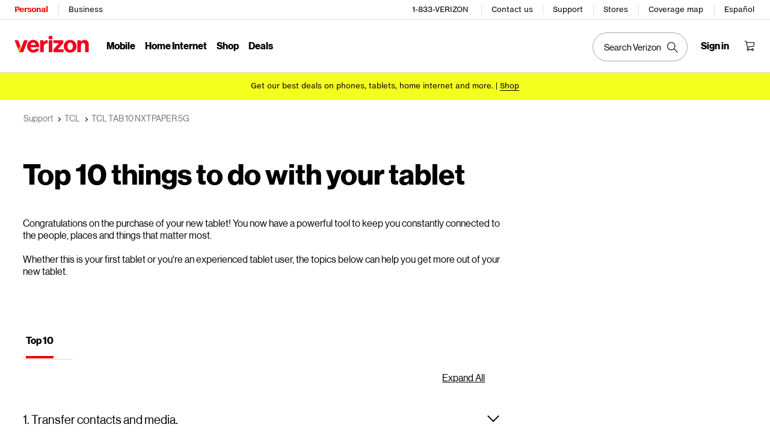

--- FILE ---
content_type: text/html; charset=UTF-8
request_url: https://www.verizon.com/support/top-ten-things-to-do-with-your-tablet/
body_size: 26464
content:

<!DOCTYPE HTML>
<html lang="en-US">
<!-- NOSONAR: false positive, title tag is included via head.html -->
<head>
    
    
    <meta charset="UTF-8"/>
    <meta http-equiv="X-UA-Compatible" content="IE=Edge"/>
    <meta name="viewport" content="width=device-width,initial-scale=1,minimum-scale=1,maximum-scale=2"/>
    
    
    <title>Top 10 things to do with your tablet | Verizon Support</title>
    <link rel="canonical" href="https://www.verizon.com/support/top-ten-things-to-do-with-your-tablet/"/>
    
        <meta name="template" content="faq"/>
    
    
    <meta name="template-component" content=""/>
    
    
        <meta name="kbArticlePage" content=""/>
    

    <!--SSO Resources -->

    <link rel="dns-prefetch" href="//scache.vzw.com"/>
    <link rel="dns-prefetch" href="//ss7.vzw.com"/>
    <link rel="dns-prefetch" href="//stags.bluekai.com"/>
    <link rel="dns-prefetch" href="//www.verizonwireless.com"/>
    <link rel="dns-prefetch" href="//tags.tiqcdn.com"/>

    <link rel="preconnect" href="https://scache1.vzw.com"/>
    <link rel="preconnect" href="https://connect.facebook.net"/>
    <link rel="preconnect" href="https://adservice.google.com"/>
    <link rel="preconnect" href="https://cdn.schemaapp.com"/>
    <link rel="preconnect" href="https://static-assets.fs.liveperson.com"/>
    <link rel="preconnect" href="https://snap.licdn.com"/>
    <link rel="preconnect" href="https://media.evolv.ai"/>
    <link rel="preconnect" href="https://s.yimg.com"/>
    <link rel="preconnect" href="https://t.contentsquare.net"/>
    <link rel="preconnect" href="https://s.amazon-adsystem.com"/>
    <link rel="preconnect" href="https://csxd.contentsquare.net"/>
    <link rel="preconnect" href="https://solutions.invocacdn.com"/>
    <link rel="preconnect" href="https://resources.digital-cloud-gov.medallia.com"/>

    <meta name="RecordType" content="General Information"/>
    <meta name="seo_url" content="top-ten-things-to-do-with-your-tablet"/>
    <meta name="isSimulatorTab" content=""/>
    <meta name="canonicalVar" content="tcl-tab-10-nxtpaper-5g"/>
    <meta name="contentUri" content="/detail"/>
    <meta name="description" content="Learn how to set up your tablet with important features and functions. Get the most out of your new tablet with these practical tips.

"/>
    <meta name="keywords" content="activate, activation, add data, apps, battery, bluetooth, data usage, e mail, gmail, insurance, ipad, onboarding, pairing, power saving, privacy, security, set up, setup new tablet, sync email, top 10 things, transfer contacts, transfer content, video call, apple, lg, samsung galaxy, samsung galaxy tab, asus, asus zenpad"/>
    <meta content="telephone=no" name="format-detection"/>

    <meta property="og:description"/>
    <meta property="og:type"/>
    <meta property="og:url"/></div>

    <meta name="category"/>
    <meta name="subcategory"/>


    
    <meta http-equiv="x-dns-prefetch-control" content="on"/>
    
    
        <meta name="supportPageHierarchy" content="/ TCL TAB 10 NXTPAPER 5G/ How to Use/ Top 10 things to do with your tablet"/>
    
    

    <script src="//assets.adobedtm.com/2ea7ee22c8c2/ece9aa9bcf6f/launch-72284e178e44.min.js"></script>



    
<script src="/etc.clientlibs/support/clientlibs/clientlib-dependencies.js"></script>




    
<link rel="stylesheet" href="/etc.clientlibs/support/components/content/tsa_seo_components/side_pod/clientlib.css" type="text/css">
<link rel="stylesheet" href="/etc.clientlibs/support/clientlibs/clientlib-base-grunt.css" type="text/css">



<!--
<sly data-sly-test="true" data-sly-use.clientLib="/apps/clientlib-async/sightly/templates/clientlib.html"
     data-sly-call=""/>
     
<sly data-sly-test="true" data-sly-use.clientLib="/apps/clientlib-async/sightly/templates/clientlib.html"
     data-sly-call=""/>-->
<!-- Organizational schema--->
<script type="application/ld+json">
{
  "@context": "https://schema.org",
  "@type": "Corporation",
  "name": "Verizon",
  "alternateName": "https://www.verizon.com/",
  "url": "https://www.verizon.com/",
  "logo": "",
  "contactPoint": {
    "@type": "ContactPoint",
    "telephone": "1-800-837-4966",
    "contactType": "customer service",
    "areaServed": "US",
    "availableLanguage": ["en","es"]
  },
  "sameAs": [
    "https://www.facebook.com/verizon",
    "https://twitter.com/verizon",
    "https://www.instagram.com/verizon/",
    "https://www.youtube.com/user/verizon"
  ]
}
</script>


<script type="application/ld+json" data-sly-include="/apps/support/components/content/breadcrumb/schema.html">
</script>


<link rel="stylesheet" href="/etc/designs/vzwcom/gnav20/core.css" type="text/css">
<script>
    var gnavdl = {
        "bu": "wireless",
        "appid": "support",
        "options": {
            "sticky": "true"
        }
    };
</script>



<!--/* Include Context Hub */-->
<!-- // <sly data-sly-resource="contexthub"/> //-->

    
    
    

    

    
    
    

    
    

    
</head>
<body>

    <div>




    
        
        
        <div class="newpar new section">

</div>

    
        
        
        <div class="par iparys_inherited">

    
    
    
    
        
        
        <div class="header">
    <div id="vz-gh20" data-emptytext="Header Component">
        <div class="gnav20 " data-exp-name="Mobile">     <input type="hidden" id="cradle-context"/></input>    <div class="gnav20-sticky-content">    	     	            <div class="gnav20-apicomponentnewdesign"><a class="gnav20-header-accessibility" tabindex="0" href="https://www.verizon.com/accessibility">	<span>Accessibility Resource Center</span></a><a class="gnav20-header-accessibility" href="#gnav20-header-end" tabindex="0" id="gnav20-skip-to-main-content-id">	<span>Skip to main content</span></a><div class="gnav20-width-wrapper gnav20-new-design   gnav20-new-search-style gnav20-promo-bottom" data-gnav20-container="header">			<div class="gnav20-vzhmoverlay"></div>	<div class="gnav20-main">		            <div class="gnav20-gnav-new-design"><div class="gnav20-desktop" item-title="all">	<div class="gnav20-row-one">		<div class="gnav20-grid1-wrapper">			            <div class="gnav20-eyebrow"><div class="gnav20-eyebrow-link-list" item-title="eyebrow">    <div class="gnav20-eyebrow-link-list-item gnav20-two">        <a id="gnav20-eyebrow-link-Personal" href="https://www.verizon.com/" data-label="Personal" aria-label="Verizon Personal Services HomePage" class="gnav20-main-header gnav20-selected">Personal</a>            <a id="gnav20-eyebrow-link-Business" href="https://www.verizon.com/business/?cmp=vcgref_naveyebrow" data-label="Business" aria-label="Verizon Business Services HomePage" class="gnav20-main-header ">Business</a>    </div></div></div>		</div>				<div class="gnav20-utility">					            <div class="gnav20-store"><div class="gnav20-utility-wrapper" item-title="tollfree">	<div>						<a aria-label="1-833-VERIZON" href="tel:+18338374966">						1-833-VERIZON					</a>						</div></div></div>            <div class="gnav20-store"><div class="gnav20-utility-wrapper" item-title="contactus">	<div>						<a aria-label="Contact us" href="https://www.verizon.com/support/contact-us/">						Contact us					</a>						</div></div></div>            <div class="gnav20-store"><div class="gnav20-utility-wrapper" item-title="support">	<div>						<a aria-label="Support" href="https://www.verizon.com/support/">						Support					</a>						</div></div></div>            <div class="gnav20-store"><div class="gnav20-utility-wrapper" item-title="store">	<div>						<a aria-label="Stores" href="https://www.verizon.com/stores/">						Stores					</a>						</div></div></div>            <div class="gnav20-store"><div class="gnav20-utility-wrapper" item-title="coveragemap">	<div>						<a aria-label="Coverage map" href="https://www.verizon.com/coverage-map/">						Coverage map					</a>						</div></div></div>            <div class="gnav20-localization">    		<div class="gnav20-utility-wrapper " item-title="localization">											<a class="gnav20-lang-link" aria-label="Switch to Español language website" data-href="https://espanol.verizon.com/" href="https://espanol.verizon.com/" data-lang="Español" mporgnav="">Español</a>										</div>    </div>        </div>    </div>	<div class="gnav20-row-two">		<div class="gnav20-grid1-wrapper">			            <div class="gnav20-logo">            <div class="gnav20-logo-wrapper gnav20-relative-index">        <a class="gnav20-logoWhiteBg" title="Verizon Home Page" href="https://www.verizon.com/" target="_self"></a>                    </div></div>		</div>		<div class="gnav20-navigation">			            <div class="gnav20-navigation"><div class="gnav20-global-nav-list gnav20-navigation-list" item-title="L1">	            <div class="gnav20-navigation-item">	<div class="gnav20-primary-menu gnav20-featured-card">							<a class="gnav20-menu-label gnav20-menu-label-button" href="https://www.verizon.com/plans/unlimited/">Mobile</a>				<a aria-hidden="true" class="gnav20-menu-label-link" href="https://www.verizon.com/plans/unlimited/" tabindex="-1">Mobile</a>		<div class="gnav20-sub-header-menu gnav20-sub-menu" style="display:none">			<div class="gnav20-content-wrapper  ">				<div class="gnav20-featured-card-top-label">					Mobile				</div>									<ul role="presentation" class="gnav20-submenu-column gnav20-L1 gnav20-featured-scroll-area">											</ul>															</div>			<div class="gnav20-nav-utility">				<button class="gnav20-nav-search-icon" aria-label="Search Verizon">					<svg focusable="false" xmlns="http://www.w3.org/2000/svg" width="18" height="18" viewBox="0 0 18 18">						<path fill="#000" fillrule="nonzero" d="M17.896 17.101l-5.995-5.994A6.721 6.721 0 0 0 13.5 6.75a6.75 6.75 0 1 0-6.75 6.75c1.661 0 3.18-.603 4.356-1.598l5.995 5.995.795-.796zM6.75 12.375A5.63 5.63 0 0 1 1.125 6.75 5.63 5.63 0 0 1 6.75 1.125a5.63 5.63 0 0 1 5.625 5.625 5.63 5.63 0 0 1-5.625 5.625z">						</path>					</svg>				</button>				<button class="gnav20-nav-close" aria-label="Close Nav Panel" tabindex="0">Close</button>			</div>			<div class="gnav20-nav-mask" aria-hidden="true">&nbsp;</div>			<div class="gnav20-placeholder-1" style="display:none"></div>		</div>	</div></div>            <div class="gnav20-navigation-item">	<div class="gnav20-primary-menu gnav20-featured-card">							<a class="gnav20-menu-label gnav20-menu-label-button" href="https://www.verizon.com/home/internet/">Home Internet</a>				<a aria-hidden="true" class="gnav20-menu-label-link" href="https://www.verizon.com/home/internet/" tabindex="-1">Home Internet</a>		<div class="gnav20-sub-header-menu gnav20-sub-menu" style="display:none">			<div class="gnav20-content-wrapper  ">				<div class="gnav20-featured-card-top-label">					Home Internet				</div>									<ul role="presentation" class="gnav20-submenu-column gnav20-L1 gnav20-featured-scroll-area">											</ul>															</div>			<div class="gnav20-nav-utility">				<button class="gnav20-nav-search-icon" aria-label="Search Verizon">					<svg focusable="false" xmlns="http://www.w3.org/2000/svg" width="18" height="18" viewBox="0 0 18 18">						<path fill="#000" fillrule="nonzero" d="M17.896 17.101l-5.995-5.994A6.721 6.721 0 0 0 13.5 6.75a6.75 6.75 0 1 0-6.75 6.75c1.661 0 3.18-.603 4.356-1.598l5.995 5.995.795-.796zM6.75 12.375A5.63 5.63 0 0 1 1.125 6.75 5.63 5.63 0 0 1 6.75 1.125a5.63 5.63 0 0 1 5.625 5.625 5.63 5.63 0 0 1-5.625 5.625z">						</path>					</svg>				</button>				<button class="gnav20-nav-close" aria-label="Close Nav Panel" tabindex="0">Close</button>			</div>			<div class="gnav20-nav-mask" aria-hidden="true">&nbsp;</div>			<div class="gnav20-placeholder-1" style="display:none"></div>		</div>	</div></div>            <div class="gnav20-navigation-item">	<div class="gnav20-primary-menu gnav20-featured-card">					<button id="gnav20-Shop-L1" aria-label="Shop Menu List" aria-expanded="false" class="gnav20-menu-label gnav20-menu-label-button gnav20-haschild">Shop</button>			<button id="gnav20-Shop-L1-goback" aria-label="Shop Menu List" aria-expanded="false" class="gnav20-menu-label gnav20-menu-label-button gnav20-goback">Shop</button>						<a aria-hidden="true" class="gnav20-menu-label-link" href="https://www.verizon.com/shop/" tabindex="-1">Shop</a>		<div class="gnav20-sub-header-menu gnav20-sub-menu" style="display:none">			<div class="gnav20-content-wrapper  ">				<div class="gnav20-featured-card-top-label">					Shop				</div>									<ul role="presentation" class="gnav20-submenu-column gnav20-L1 gnav20-featured-scroll-area">													<li role="presentation">																	<a id="gnav20-Shop-L2-1" class="gnav20-haschild " href="https://www.verizon.com/smartphones/">Devices									</a>									<a onkeydown="handleGnav20KeyDownEvent()" id="gnav20-Shop-L2-1-goback" class="gnav20-goback gnav20-hide-on-desktop" href="javascript:void(0)" aria-label="Devices menu list" aria-expanded="false" role="button">Devices									</a>																								<div class="gnav20-L2-content-wrapper">									<div class="gnav20-submenu-column gnav20-L2 gnav20-featured-card-top-label" style="display:none">										Devices									</div>																		<ul role="presentation" item-title="L2" class="gnav20-submenu-column gnav20-featured-scroll-area gnav20-L2 gnav20-mega-column-0" style="display:none">										<li role="presentation">																																		<a id="gnav20-Shop-L3-1" href="https://www.verizon.com/smartphones/">Smartphones												</a>																																											</li>																													<li role="presentation">																																		<a id="gnav20-Shop-L3-2" href="https://www.verizon.com/smartphones/certified-pre-owned/">Certified pre-owned phones												</a>																																											</li>																													<li role="presentation">																							<a id="Shop-L3-3" class="gnav20-haschild ">Featured smartphones												</a>												<a onkeydown="handleGnav20KeyDownEvent()" id="gnav20-Shop-L3-3-goback" class="gnav20-goback" href="javascript:void(0)" aria-label="Featured smartphones menu list" aria-expanded="false" role="button">Featured smartphones												</a>																																	<div class="gnav20-submenu-column gnav20-L3 gnav20-featured-card-top-label" style="display:none;">												Featured smartphones											</div>											<ul role="presentation" item-title="L3" class="gnav20-submenu-column gnav20-L3 gnav20-featured-scroll-area" style="display:none;">												<li role="presentation">													<a id="gnav20-Shop-L4-9" href="https://www.verizon.com/smartphones/apple-iphone-17-pro/">Apple iPhone 17 Pro													</a>												</li>																							<li role="presentation">													<a id="gnav20-Shop-L4-10" href="https://www.verizon.com/smartphones/apple-iphone-17-pro-max/">Apple iPhone 17 Pro Max													</a>												</li>																							<li role="presentation">													<a id="gnav20-Shop-L4-11" href="https://www.verizon.com/smartphones/samsung-galaxy-s25-ultra/">Samsung Galaxy S25 Ultra													</a>												</li>																							<li role="presentation">													<a id="gnav20-Shop-L4-12" href="https://www.verizon.com/smartphones/google-pixel-10-pro/">Google Pixel 10 Pro													</a>												</li>											</ul>										</li>																													<li role="presentation">																																		<a data-show-for="role:accountholder,role:accountmanager" id="gnav20-Shop-L3-4" href="https://www.verizon.com/sales/nextgen/mdnselection.html?mtnFlow=M&fromGnav=true">Upgrade your device												</a>																																											</li>																													<li role="presentation">																																		<a id="gnav20-Shop-L3-5" href="https://www.verizon.com/bring-your-own-device/">Bring your own device												</a>																																											</li>																													<li role="presentation">																																		<a id="gnav20-Shop-L3-6" href="https://www.verizon.com/devices/?condition=unlocked">Unlocked phones												</a>																																											</li>																													<li role="presentation">																																		<a id="gnav20-Shop-L3-7" href="https://www.verizon.com/featured/shop-phones-devices/">Other phones												</a>																																											</li>																													<li role="presentation">																																		<a id="gnav20-Shop-L3-8" href="https://www.verizon.com/trade-in/">Trade in your device												</a>																																											</li>																													<li role="presentation">																																		<a id="gnav20-Shop-L3-9" href="https://www.verizon.com/tablets/">Tablets &amp; laptops												</a>																																											</li>																													<li role="presentation">																																		<a id="gnav20-Shop-L3-10" href="https://www.verizon.com/connected-smartwatches/">Watches												</a>																																											</li>																													<li role="presentation">																																		<a id="gnav20-Shop-L3-11" href="https://www.verizon.com/connected-smartwatches/certified-pre-owned/">Certified pre-owned watches												</a>																																											</li>																													<li role="presentation">																																		<a id="gnav20-Shop-L3-12" href="https://www.verizon.com/internet-devices/">Jetpacks &amp; hotspots												</a>																																											</li>																																								</ul>																	</div>							</li>													<li role="presentation">																	<a id="gnav20-Shop-L2-2" class="gnav20-haschild " href="https://www.verizon.com/plans/">Mobile plans									</a>									<a onkeydown="handleGnav20KeyDownEvent()" id="gnav20-Shop-L2-2-goback" class="gnav20-goback gnav20-hide-on-desktop" href="javascript:void(0)" aria-label="Mobile plans menu list" aria-expanded="false" role="button">Mobile plans									</a>																								<div class="gnav20-L2-content-wrapper">									<div class="gnav20-submenu-column gnav20-L2 gnav20-featured-card-top-label" style="display:none">										Mobile plans									</div>																		<ul role="presentation" item-title="L2" class="gnav20-submenu-column gnav20-featured-scroll-area gnav20-L2 gnav20-mega-column-0" style="display:none">										<li role="presentation">																																		<a id="gnav20-Shop-L3-13" href="https://www.verizon.com/plans/">Shop all plans												</a>																																											</li>																													<li role="presentation">																																		<a id="gnav20-Shop-L3-14" href="https://www.verizon.com/plans/unlimited/">Unlimited												</a>																																											</li>																													<li role="presentation">																																		<a id="gnav20-Shop-L3-15" href="https://www.verizon.com/products-perks/international-travel/">International &amp; travel												</a>																																											</li>																													<li role="presentation">																																		<a id="gnav20-Shop-L3-16" href="https://www.verizon.com/plans/devices/">Connected devices												</a>																																											</li>																													<li role="presentation">																																		<a id="gnav20-Shop-L3-17" href="https://www.verizon.com/bring-your-own-device/">Bring your own device												</a>																																											</li>																													<li role="presentation">																																		<a id="gnav20-Shop-L3-18" href="https://www.verizon.com/plans/devices/connected-cars#tab-nav">Connected car plans												</a>																																											</li>																																								</ul>																	</div>							</li>													<li role="presentation">																	<a id="gnav20-Shop-L2-3" class="gnav20-haschild " href="https://www.verizon.com/home/">Home internet plans									</a>									<a onkeydown="handleGnav20KeyDownEvent()" id="gnav20-Shop-L2-3-goback" class="gnav20-goback gnav20-hide-on-desktop" href="javascript:void(0)" aria-label="Home internet plans menu list" aria-expanded="false" role="button">Home internet plans									</a>																								<div class="gnav20-L2-content-wrapper">									<div class="gnav20-submenu-column gnav20-L2 gnav20-featured-card-top-label" style="display:none">										Home internet plans									</div>																		<ul role="presentation" item-title="L2" class="gnav20-submenu-column gnav20-featured-scroll-area gnav20-L2 gnav20-mega-column-0" style="display:none">										<li role="presentation">																																		<a id="gnav20-Shop-L3-19" href="https://www.verizon.com/home/internet/">Shop all home solutions												</a>																																											</li>																													<li role="presentation">																																		<a id="gnav20-Shop-L3-20" href="https://www.verizon.com/home/internet/fios-fastest-internet/">Fios Home Internet												</a>																																											</li>																													<li role="presentation">																																		<a id="gnav20-Shop-L3-21" href="https://www.verizon.com/home/internet/5g/">5G Home Internet												</a>																																											</li>																													<li role="presentation">																																		<a id="gnav20-Shop-L3-22" href="https://www.verizon.com/home/internet/wi-fi-backup/">Wi-Fi Backup												</a>																																											</li>																													<li role="presentation">																																		<a id="gnav20-Shop-L3-23" href="https://www.verizon.com/home-office-solutions/">Home phone												</a>																																											</li>																													<li role="presentation">																																		<a id="gnav20-Shop-L3-24" href="https://www.verizon.com/home/fios-tv/"> Fios TV												</a>																																											</li>																													<li role="presentation">																																		<a id="gnav20-Shop-L3-25" href="https://www.verizon.com/home/internet/moving">Moving												</a>																																											</li>																													<li role="presentation">																							<a id="Shop-L3-26" class="gnav20-haschild " href="https://www.verizon.com/home/accessories/">Fios accessories												</a>												<a onkeydown="handleGnav20KeyDownEvent()" id="gnav20-Shop-L3-26-goback" class="gnav20-goback" href="javascript:void(0)" aria-label="Fios accessories menu list" aria-expanded="false" role="button">Fios accessories												</a>																																	<div class="gnav20-submenu-column gnav20-L3 gnav20-featured-card-top-label" style="display:none;">												Fios accessories											</div>											<ul role="presentation" item-title="L3" class="gnav20-submenu-column gnav20-L3 gnav20-featured-scroll-area" style="display:none;">												<li role="presentation">													<a id="gnav20-Shop-L4-3" href="https://www.verizon.com/home/accessories/">Accessories overview													</a>												</li>																							<li role="presentation">													<a id="gnav20-Shop-L4-4" href="https://www.verizon.com/home/accessories/all-accessories/">Shop all accessories													</a>												</li>																							<li role="presentation">													<a id="gnav20-Shop-L4-5" href="https://www.verizon.com/home/accessories/cables-connectors/">Cables &amp; connectors													</a>												</li>																							<li role="presentation">													<a id="gnav20-Shop-L4-6" href="https://www.verizon.com/home/accessories/networking-wifi/">Networking &amp; Wi-Fi													</a>												</li>																							<li role="presentation">													<a id="gnav20-Shop-L4-7" href="https://www.verizon.com/home/accessories/remote-controls/">TV accessories													</a>												</li>																							<li role="presentation">													<a id="gnav20-Shop-L4-8" href="https://www.verizon.com/home/accessories/phone-equipment/">Phone equipment													</a>												</li>											</ul>										</li>																													<li role="presentation">																																		<a id="gnav20-Shop-L3-39" href="https://www.verizon.com/products/smart-home/?s_ProductType=FWA-Accessories">5G Home accessories												</a>																																											</li>																													<li role="presentation">																																		<a id="gnav20-Shop-L3-40" href="https://www.verizon.com/discounts/verizon-forward/">Verizon Forward												</a>																																											</li>																																								</ul>																	</div>							</li>													<li role="presentation">																	<a data-hide-for="role:prepay,role:guest,accStatus:P" id="gnav20-Shop-L2-4" class="gnav20-haschild ">Products &amp; plan perks									</a>									<a onkeydown="handleGnav20KeyDownEvent()" data-hide-for="role:prepay,role:guest,accStatus:P" id="gnav20-Shop-L2-4-goback" class="gnav20-goback gnav20-hide-on-desktop" href="javascript:void(0)" aria-label="Products &amp; plan perks menu list" aria-expanded="false" role="button">Products &amp; plan perks									</a>																								<div class="gnav20-L2-content-wrapper">									<div class="gnav20-submenu-column gnav20-L2 gnav20-featured-card-top-label" style="display:none">										Products &amp; plan perks									</div>																		<ul role="presentation" item-title="L2" class="gnav20-submenu-column gnav20-featured-scroll-area gnav20-L2 gnav20-mega-column-0" style="display:none">										<li role="presentation">																																		<a id="gnav20-Shop-L3-43" href="https://www.verizon.com/products-perks/">Shop all												</a>																																											</li>																													<li role="presentation">																																		<a id="gnav20-Shop-L3-44" href="https://www.verizon.com/products-perks/perks/">Plan perks												</a>																																											</li>																													<li role="presentation">																																		<a id="gnav20-Shop-L3-45" href="https://www.verizon.com/products-perks/entertainment/">Entertainment												</a>																																											</li>																													<li role="presentation">																																		<a id="gnav20-Shop-L3-46" href="https://www.verizon.com/products-perks/international-travel/">International &amp; travel												</a>																																											</li>																													<li role="presentation">																																		<a id="gnav20-Shop-L3-47" href="https://www.verizon.com/products-perks/family/">Family												</a>																																											</li>																													<li role="presentation">																																		<a id="gnav20-Shop-L3-48" href="https://www.verizon.com/products-perks/protection/">Protection												</a>																																											</li>																													<li role="presentation">																																		<a id="gnav20-Shop-L3-49" href="https://www.verizon.com/products-perks/home/">Home products												</a>																																											</li>																													<li role="presentation">																																		<a id="gnav20-Shop-L3-50" href="https://www.verizon.com/products-perks/mobile-productivity/">Mobile productivity												</a>																																											</li>																													<li role="presentation">																																		<a id="gnav20-Shop-L3-51" href="https://www.verizon.com/products-perks/banking-cards/">Banking &amp; cards												</a>																																											</li>																																								</ul>																	</div>							</li>													<li role="presentation">																	<a id="gnav20-Shop-L2-5" class="gnav20-haschild " href="https://www.verizon.com/products/">Accessories									</a>									<a onkeydown="handleGnav20KeyDownEvent()" id="gnav20-Shop-L2-5-goback" class="gnav20-goback gnav20-hide-on-desktop" href="javascript:void(0)" aria-label="Accessories menu list" aria-expanded="false" role="button">Accessories									</a>																								<div class="gnav20-L2-content-wrapper">									<div class="gnav20-submenu-column gnav20-L2 gnav20-featured-card-top-label" style="display:none">										Accessories									</div>																		<ul role="presentation" item-title="L2" class="gnav20-submenu-column gnav20-featured-scroll-area gnav20-L2 gnav20-mega-column-0" style="display:none">										<li role="presentation">																																		<a id="gnav20-Shop-L3-27" href="https://www.verizon.com/products/">Shop all accessories												</a>																																											</li>																													<li role="presentation">																							<a id="Shop-L3-28" class="gnav20-haschild ">Phone &amp; tablet accessories												</a>												<a onkeydown="handleGnav20KeyDownEvent()" id="gnav20-Shop-L3-28-goback" class="gnav20-goback" href="javascript:void(0)" aria-label="Phone &amp; tablet accessories menu list" aria-expanded="false" role="button">Phone &amp; tablet accessories												</a>																																	<div class="gnav20-submenu-column gnav20-L3 gnav20-featured-card-top-label" style="display:none;">												Phone &amp; tablet accessories											</div>											<ul role="presentation" item-title="L3" class="gnav20-submenu-column gnav20-L3 gnav20-featured-scroll-area" style="display:none;">												<li role="presentation">													<a id="gnav20-Shop-L4-13" href="https://www.verizon.com/phone-tablet-accessories/">Shop all													</a>												</li>																							<li role="presentation">													<a id="gnav20-Shop-L4-14" href="https://www.verizon.com/products/phone-cases/">Phone cases													</a>												</li>																							<li role="presentation">													<a id="gnav20-Shop-L4-15" href="https://www.verizon.com/products/phone-screen-protectors/">Phone screen protectors													</a>												</li>																							<li role="presentation">													<a id="gnav20-Shop-L4-16" href="https://www.verizon.com/products/tablet-accessories/">Tablet accessories													</a>												</li>																							<li role="presentation">													<a id="gnav20-Shop-L4-17" href="https://www.verizon.com/products/charging/">Chargers &amp; cables													</a>												</li>																							<li role="presentation">													<a id="gnav20-Shop-L4-18" href="https://www.verizon.com/products/phone-attachments/">Phone attachments													</a>												</li>																							<li role="presentation">													<a id="gnav20-Shop-L4-19" href="https://www.verizon.com/products/magsafe/">MagSafe compatible													</a>												</li>																							<li role="presentation">													<a id="gnav20-Shop-L4-20" href="https://www.verizon.com/products/phone-accessories/verizon/?sort=best-sellers">Verizon accessories													</a>												</li>											</ul>										</li>																													<li role="presentation">																							<a id="Shop-L3-29" class="gnav20-haschild ">Wearable tech												</a>												<a onkeydown="handleGnav20KeyDownEvent()" id="gnav20-Shop-L3-29-goback" class="gnav20-goback" href="javascript:void(0)" aria-label="Wearable tech menu list" aria-expanded="false" role="button">Wearable tech												</a>																																	<div class="gnav20-submenu-column gnav20-L3 gnav20-featured-card-top-label" style="display:none;">												Wearable tech											</div>											<ul role="presentation" item-title="L3" class="gnav20-submenu-column gnav20-L3 gnav20-featured-scroll-area" style="display:none;">												<li role="presentation">													<a id="gnav20-Shop-L4-21" href="https://www.verizon.com/products/wearable-tech/">Shop all wearable tech													</a>												</li>																							<li role="presentation">													<a id="gnav20-Shop-L4-22" href="https://www.verizon.com/connected-smartwatches/">Smart watches													</a>												</li>																							<li role="presentation">													<a id="gnav20-Shop-L4-23" href="https://www.verizon.com/products/fitness-trackers/">Fitness trackers													</a>												</li>																							<li role="presentation">													<a id="gnav20-Shop-L4-24" href="https://www.verizon.com/products/watch-accessories/">Watch accessories													</a>												</li>																							<li role="presentation">													<a id="gnav20-Shop-L4-25" href="https://www.verizon.com/products/wearable-tech/?s_ProductType=AI-glasses">AI glasses													</a>												</li>																							<li role="presentation">													<a id="gnav20-Shop-L4-26" href="https://www.verizon.com/products/wearable-tech/?s_ProductType=Smart-Rings">Smart rings													</a>												</li>											</ul>										</li>																													<li role="presentation">																																		<a id="gnav20-Shop-L3-30" href="https://www.verizon.com/batteries-and-chargers/">Charging												</a>																																											</li>																													<li role="presentation">																																		<a id="gnav20-Shop-L3-31" href="https://www.verizon.com/audio/">Audio												</a>																																											</li>																													<li role="presentation">																																		<a id="gnav20-Shop-L3-32" href="https://www.verizon.com/gaming/gaming-store/">Gaming												</a>																																											</li>																													<li role="presentation">																																		<a id="gnav20-Shop-L3-33" href="https://www.verizon.com/smart-home/">Smart home												</a>																																											</li>																													<li role="presentation">																																		<a id="gnav20-Shop-L3-34" href="https://www.verizon.com/products/sale/">Deals												</a>																																											</li>																																								</ul>																	</div>							</li>													<li role="presentation">																	<a id="gnav20-Shop-L2-6" class="gnav20-haschild " href="https://www.verizon.com/prepaid/">Verizon Prepaid									</a>									<a onkeydown="handleGnav20KeyDownEvent()" id="gnav20-Shop-L2-6-goback" class="gnav20-goback gnav20-hide-on-desktop" href="javascript:void(0)" aria-label="Verizon Prepaid menu list" aria-expanded="false" role="button">Verizon Prepaid									</a>																								<div class="gnav20-L2-content-wrapper">									<div class="gnav20-submenu-column gnav20-L2 gnav20-featured-card-top-label" style="display:none">										Verizon Prepaid									</div>																		<ul role="presentation" item-title="L2" class="gnav20-submenu-column gnav20-featured-scroll-area gnav20-L2 gnav20-mega-column-0" style="display:none">										<li role="presentation">																																		<a id="gnav20-Shop-L3-35" href="https://www.verizon.com/prepaid/">Prepaid overview												</a>																																											</li>																													<li role="presentation">																							<a id="Shop-L3-36" class="gnav20-haschild ">Prepaid plans												</a>												<a onkeydown="handleGnav20KeyDownEvent()" id="gnav20-Shop-L3-36-goback" class="gnav20-goback" href="javascript:void(0)" aria-label="Prepaid plans menu list" aria-expanded="false" role="button">Prepaid plans												</a>																																	<div class="gnav20-submenu-column gnav20-L3 gnav20-featured-card-top-label" style="display:none;">												Prepaid plans											</div>											<ul role="presentation" item-title="L3" class="gnav20-submenu-column gnav20-L3 gnav20-featured-scroll-area" style="display:none;">												<li role="presentation">													<a id="gnav20-Shop-L4-27" href="https://www.verizon.com/plans/prepaid/">Phone plans													</a>												</li>																							<li role="presentation">													<a id="gnav20-Shop-L4-28" href="https://www.verizon.com/prepaid/smartwatch-plans/">Smartwatch plans													</a>												</li>																							<li role="presentation">													<a id="gnav20-Shop-L4-29" href="https://www.verizon.com/prepaid/tablet-plans/">Tablet plans													</a>												</li>																							<li role="presentation">													<a id="gnav20-Shop-L4-30" href="https://www.verizon.com/prepaid/data-only-plans/">Hotspot &amp; router plans													</a>												</li>																							<li role="presentation">													<a id="gnav20-Shop-L4-31" href="https://www.verizon.com/plans/prepaid/international/">International plans													</a>												</li>											</ul>										</li>																													<li role="presentation">																							<a id="Shop-L3-37" class="gnav20-haschild ">Devices												</a>												<a onkeydown="handleGnav20KeyDownEvent()" id="gnav20-Shop-L3-37-goback" class="gnav20-goback" href="javascript:void(0)" aria-label="Devices menu list" aria-expanded="false" role="button">Devices												</a>																																	<div class="gnav20-submenu-column gnav20-L3 gnav20-featured-card-top-label" style="display:none;">												Devices											</div>											<ul role="presentation" item-title="L3" class="gnav20-submenu-column gnav20-L3 gnav20-featured-scroll-area" style="display:none;">												<li role="presentation">													<a id="gnav20-Shop-L4-32" href="https://www.verizon.com/smartphones/prepaid/">Smartphones													</a>												</li>																							<li role="presentation">													<a id="gnav20-Shop-L4-33" href="https://www.verizon.com/smartwatches/prepaid/">Smartwatches													</a>												</li>																							<li role="presentation">													<a id="gnav20-Shop-L4-34" href="https://www.verizon.com/tablets/prepaid/">Tablets													</a>												</li>																							<li role="presentation">													<a id="gnav20-Shop-L4-35" href="https://www.verizon.com/internet-devices/prepaid/">Hotspots &amp; routers													</a>												</li>																							<li role="presentation">													<a id="gnav20-Shop-L4-36" href="https://www.verizon.com/basic-phones/prepaid/">Basic phones													</a>												</li>																							<li role="presentation">													<a id="gnav20-Shop-L4-37" href="https://www.verizon.com/bring-your-own-device/activate">Bring your own device													</a>												</li>											</ul>										</li>																													<li role="presentation">																							<a id="Shop-L3-38" class="gnav20-haschild ">Deals												</a>												<a onkeydown="handleGnav20KeyDownEvent()" id="gnav20-Shop-L3-38-goback" class="gnav20-goback" href="javascript:void(0)" aria-label="Deals menu list" aria-expanded="false" role="button">Deals												</a>																																	<div class="gnav20-submenu-column gnav20-L3 gnav20-featured-card-top-label" style="display:none;">												Deals											</div>											<ul role="presentation" item-title="L3" class="gnav20-submenu-column gnav20-L3 gnav20-featured-scroll-area" style="display:none;">												<li role="presentation">													<a id="gnav20-Shop-L4-38" href="https://www.verizon.com/deals/prepaid/">All deals													</a>												</li>																							<li role="presentation">													<a id="gnav20-Shop-L4-39" href="https://www.verizon.com/deals/prepaid/fios-home-internet/">Fios Home Internet													</a>												</li>											</ul>										</li>																													<li role="presentation">																																		<a id="gnav20-Shop-L3-41" href="https://www.verizon.com/featured/prepaid/why-verizon/">Why Verizon Prepaid												</a>																																											</li>																													<li role="presentation">																																		<a id="gnav20-Shop-L3-42" href="https://www.verizon.com/prepaid/my-verizon-app/">Perks &amp; services												</a>																																											</li>																																								</ul>																	</div>							</li>													<li role="presentation">																									<a data-hide-for="role:accountholder,role:accountmanager,role:mobilesecure,accStatus:P" id="gnav20-Shop-L2-7" href="https://www.verizon.com/my-access-rewards/">myAccess									</a>																<div class="gnav20-L2-content-wrapper">																										</div>							</li>													<li role="presentation">																									<a data-show-for="role:accountholder,role:accountmanager,role:mobilesecure" data-hide-for="accStatus:P" id="gnav20-Shop-L2-8" href="https://www.verizon.com/digital/nsa/secure/ui/vzup/">myAccess									</a>																<div class="gnav20-L2-content-wrapper">																										</div>							</li>											</ul>															</div>			<div class="gnav20-nav-utility">				<button class="gnav20-nav-search-icon" aria-label="Search Verizon">					<svg focusable="false" xmlns="http://www.w3.org/2000/svg" width="18" height="18" viewBox="0 0 18 18">						<path fill="#000" fillrule="nonzero" d="M17.896 17.101l-5.995-5.994A6.721 6.721 0 0 0 13.5 6.75a6.75 6.75 0 1 0-6.75 6.75c1.661 0 3.18-.603 4.356-1.598l5.995 5.995.795-.796zM6.75 12.375A5.63 5.63 0 0 1 1.125 6.75 5.63 5.63 0 0 1 6.75 1.125a5.63 5.63 0 0 1 5.625 5.625 5.63 5.63 0 0 1-5.625 5.625z">						</path>					</svg>				</button>				<button class="gnav20-nav-close" aria-label="Close Nav Panel" tabindex="0">Close</button>			</div>			<div class="gnav20-nav-mask" aria-hidden="true">&nbsp;</div>			<div class="gnav20-placeholder-1" style="display:none"></div>		</div>	</div></div>            <div class="gnav20-navigation-item">	<div class="gnav20-primary-menu gnav20-featured-card">					<button id="gnav20-Deals-L1" aria-label="Deals Menu List" aria-expanded="false" class="gnav20-menu-label gnav20-menu-label-button gnav20-haschild">Deals</button>			<button id="gnav20-Deals-L1-goback" aria-label="Deals Menu List" aria-expanded="false" class="gnav20-menu-label gnav20-menu-label-button gnav20-goback">Deals</button>						<a aria-hidden="true" class="gnav20-menu-label-link" href="https://www.verizon.com/deals/" tabindex="-1">Deals</a>		<div class="gnav20-sub-header-menu gnav20-sub-menu" style="display:none">			<div class="gnav20-content-wrapper  ">				<div class="gnav20-featured-card-top-label">					Deals				</div>									<ul role="presentation" class="gnav20-submenu-column gnav20-L1 gnav20-featured-scroll-area">													<li role="presentation">																									<a id="gnav20-Deals-L2-1" href="https://www.verizon.com/deals/">Shop all deals									</a>																<div class="gnav20-L2-content-wrapper">																										</div>							</li>													<li role="presentation">																									<a id="gnav20-Deals-L2-2" href="https://www.verizon.com/deals/">Holiday deals									</a>																<div class="gnav20-L2-content-wrapper">																										</div>							</li>													<li role="presentation">																									<a data-show-for="role:accountholder,role:accountmanager" id="gnav20-Deals-L2-3" href="https://www.verizon.com/nextgendigital/sales/browse/auth/myoffers/">My offers									</a>																<div class="gnav20-L2-content-wrapper">																										</div>							</li>													<li role="presentation">																									<a id="gnav20-Deals-L2-4" href="https://www.verizon.com/shop/online/free-cell-phones/">Free phones									</a>																<div class="gnav20-L2-content-wrapper">																										</div>							</li>													<li role="presentation">																									<a id="gnav20-Deals-L2-5" href="https://www.verizon.com/discounts/phone-home-internet-bundle/">Mobile + Home									</a>																<div class="gnav20-L2-content-wrapper">																										</div>							</li>													<li role="presentation">																									<a id="gnav20-Deals-L2-6" href="https://www.verizon.com/deals/products/">Accessories									</a>																<div class="gnav20-L2-content-wrapper">																										</div>							</li>													<li role="presentation">																									<a id="gnav20-Deals-L2-7" href="https://www.verizon.com/financial-services/verizon-visa-card/?origin=gnavHeader">Verizon Visa® Card									</a>																<div class="gnav20-L2-content-wrapper">																										</div>							</li>													<li role="presentation">																									<a id="gnav20-Deals-L2-8" href="https://www.verizon.com/discounts/">Check discounts									</a>																<div class="gnav20-L2-content-wrapper">																										</div>							</li>											</ul>															</div>			<div class="gnav20-nav-utility">				<button class="gnav20-nav-search-icon" aria-label="Search Verizon">					<svg focusable="false" xmlns="http://www.w3.org/2000/svg" width="18" height="18" viewBox="0 0 18 18">						<path fill="#000" fillrule="nonzero" d="M17.896 17.101l-5.995-5.994A6.721 6.721 0 0 0 13.5 6.75a6.75 6.75 0 1 0-6.75 6.75c1.661 0 3.18-.603 4.356-1.598l5.995 5.995.795-.796zM6.75 12.375A5.63 5.63 0 0 1 1.125 6.75 5.63 5.63 0 0 1 6.75 1.125a5.63 5.63 0 0 1 5.625 5.625 5.63 5.63 0 0 1-5.625 5.625z">						</path>					</svg>				</button>				<button class="gnav20-nav-close" aria-label="Close Nav Panel" tabindex="0">Close</button>			</div>			<div class="gnav20-nav-mask" aria-hidden="true">&nbsp;</div>			<div class="gnav20-placeholder-1" style="display:none"></div>		</div>	</div></div></div></div>		</div>		<div class="gnav20-utility">			            <div class="gnav20-search-utility">	<div class="gnav20-utility-wrapper" item-title="search">		<div class="gnav20-search-wrapper">							<input type="hidden" id="gnav20-search-context" name="isProd" value="true"/></input>						<button class="gnav20-search-icon" id="gnav20-search-icon" aria-label="Search Verizon" data-placeholder-text="Search Verizon"></button>		</div>	</div></div>            <div class="gnav20-account-utility"><div class="gnav20-utility-wrapper " item-title="signIn">	<input type="hidden" id="vzSignOut" value="ssoauth.verizon.com"/></input>	<div class="gnav20-account-box" id="gnav20-account-menu">													<button id="gnav20-sign-id" class="gnav20-sign-in gnav20-hasDropdown  " aria-expanded="false" aria-label="Sign in dropdown menu">					<span>						<span>							Sign in						</span>					</span>				</button>									<div class="gnav20-dropdown-menu gnav20-hide " id="gnav20-sign-in">			<p class="gnav20-signin-content-title"></p>			<ul class="gnav20-dropdown">									<li class="gnav20-dropdown-list gnav20-hide-on-desktop gnav20-goback">						<button class="gnav20-back-to-menu " aria-label="Back to Menu" tabindex="0">Back to Menu</button>					</li>								<li class="gnav20-dropdown-list ">					<a data-hide-for="appid:vpd" id="gnav20-sign-id-list-item-1" class="gnav20-dropdown-list-item" href="https://secure.verizon.com/signin" tabindex="0">Account overview</a>				</li>											<li class="gnav20-dropdown-list ">					<a data-show-for="appid:vpd" id="gnav20-sign-id-list-item-2" class="gnav20-dropdown-list-item" href="https://www.verizon.com/privacy/secure/your-data" tabindex="0">Account overview</a>				</li>											<li class="gnav20-dropdown-list ">					<a id="gnav20-sign-id-list-item-3" class="gnav20-dropdown-list-item" href="https://secure.verizon.com/signin?goto=https%3A%2F%2Fwww.verizon.com%2Ffeatured%2Fintent%2F%3Fintent%3Dpaybill" tabindex="0">Pay bill</a>				</li>											<li class="gnav20-dropdown-list ">					<a id="gnav20-sign-id-list-item-4" class="gnav20-dropdown-list-item" href="https://secure.verizon.com/signin?action=otp" tabindex="0">Make a one-time payment</a>				</li>											<li class="gnav20-dropdown-list ">					<a id="gnav20-sign-id-list-item-5" class="gnav20-dropdown-list-item" href="https://secure.verizon.com/account/register/start" tabindex="0">Register</a>				</li>											<li class="gnav20-dropdown-list ">					<a id="gnav20-sign-id-list-item-6" class="gnav20-dropdown-list-item" href="https://mblogin.verizonwireless.com/account/business/signin" tabindex="0">Business Log in</a>				</li>			</ul>				<button class="gnav20-close-account-utility" aria-label="close the Sign In Menu" tabindex="0">Close</button>				</div>		<div class="gnav20-vzmoverlay"></div>	</div></div></div>            <div class="gnav20-unifiedcart"><div class="gnav20-utility-wrapper" item-title="unifiedCart">				<div>		<button id="gnav20-cart-icon" class="gnav20-cart" aria-label="Shopping Cart Menu" aria-expanded="false">			<span class="gnav20-unifiedcart-bubble"></span>		</button>		<div id="gnav20-my-side-nav" class="gnav20-unified-cart gnav20-hide gnav20-unified-cart-right gnav20-flyout-cart-enabled gnav20-auth-flyout-cart">			<p class="gnav20-cart-content-title">Choose your cart:</p>			<ul class="gnav20-content-lists">									<li class="gnav20-content-list">													<a id="gnav20-cart-list-item-1" class="gnav20-content-list-arrow gnav20-mobile-cart-count" href="https://www.verizon.com/rewards/checkcart0/">Mobile solutions</a>											</li>									<li class="gnav20-content-list">													<a id="gnav20-cart-list-item-2" class="gnav20-content-list-arrow gnav20-home-cart-count" href="https://www.verizon.com/inhome/resumecart?xpssource=learn&gnavOffSearchFlag=true">Home solutions</a>											</li>							</ul>			<button id="gnav20-cclosex" class="gnav20-closex" tabindex="0" aria-label="Close Shopping Cart"></button>            				<div class="cart-button-container">					<a href="#" class="cart-button">Go To Cart</a>				</div>        			</div>		<div class="gnav20-vzmoverlay"></div>	</div>		</div></div>        </div>    </div></div><div class="gnav20-mobile  gnav20-eyebrow-L1 gnav20-stacked-utility" item-title="all">	<div class="gnav20-wrapper-logo">		            <div class="gnav20-logo">            <div class="gnav20-logo-wrapper gnav20-relative-index">        <a class="gnav20-logoWhiteBg" title="Verizon Home Page" href="https://www.verizon.com/" target="_self"></a>                    </div></div>	</div>    <div class="gnav20-utility">                    <div class="gnav20-search-utility">	<div class="gnav20-utility-wrapper" item-title="search">		<div class="gnav20-search-wrapper">							<input type="hidden" id="gnav20-search-context" name="isProd" value="true"/></input>						<button class="gnav20-search-icon" id="gnav20-search-icon" aria-label="Search Verizon" data-placeholder-text="Search Verizon"></button>		</div>	</div></div>            <div class="gnav20-account-utility"><div class="gnav20-utility-wrapper " item-title="signIn">	<input type="hidden" id="vzSignOut" value="ssoauth.verizon.com"/></input>	<div class="gnav20-account-box" id="gnav20-account-menu">													<button id="gnav20-sign-id" class="gnav20-sign-in gnav20-hasDropdown  " aria-expanded="false" aria-label="Sign in dropdown menu">					<span>						<span>							Sign in						</span>					</span>				</button>									<div class="gnav20-dropdown-menu gnav20-hide " id="gnav20-sign-in">			<p class="gnav20-signin-content-title"></p>			<ul class="gnav20-dropdown">									<li class="gnav20-dropdown-list gnav20-hide-on-desktop gnav20-goback">						<button class="gnav20-back-to-menu " aria-label="Back to Menu" tabindex="0">Back to Menu</button>					</li>								<li class="gnav20-dropdown-list ">					<a data-hide-for="appid:vpd" id="gnav20-sign-id-list-item-1" class="gnav20-dropdown-list-item" href="https://secure.verizon.com/signin" tabindex="0">Account overview</a>				</li>											<li class="gnav20-dropdown-list ">					<a data-show-for="appid:vpd" id="gnav20-sign-id-list-item-2" class="gnav20-dropdown-list-item" href="https://www.verizon.com/privacy/secure/your-data" tabindex="0">Account overview</a>				</li>											<li class="gnav20-dropdown-list ">					<a id="gnav20-sign-id-list-item-3" class="gnav20-dropdown-list-item" href="https://secure.verizon.com/signin?goto=https%3A%2F%2Fwww.verizon.com%2Ffeatured%2Fintent%2F%3Fintent%3Dpaybill" tabindex="0">Pay bill</a>				</li>											<li class="gnav20-dropdown-list ">					<a id="gnav20-sign-id-list-item-4" class="gnav20-dropdown-list-item" href="https://secure.verizon.com/signin?action=otp" tabindex="0">Make a one-time payment</a>				</li>											<li class="gnav20-dropdown-list ">					<a id="gnav20-sign-id-list-item-5" class="gnav20-dropdown-list-item" href="https://secure.verizon.com/account/register/start" tabindex="0">Register</a>				</li>											<li class="gnav20-dropdown-list ">					<a id="gnav20-sign-id-list-item-6" class="gnav20-dropdown-list-item" href="https://mblogin.verizonwireless.com/account/business/signin" tabindex="0">Business Log in</a>				</li>			</ul>				<button class="gnav20-close-account-utility" aria-label="close the Sign In Menu" tabindex="0">Close</button>				</div>		<div class="gnav20-vzmoverlay"></div>	</div></div></div>            <div class="gnav20-unifiedcart"><div class="gnav20-utility-wrapper" item-title="unifiedCart">				<div>		<button id="gnav20-cart-icon" class="gnav20-cart" aria-label="Shopping Cart Menu" aria-expanded="false">			<span class="gnav20-unifiedcart-bubble"></span>		</button>		<div id="gnav20-my-side-nav" class="gnav20-unified-cart gnav20-hide gnav20-unified-cart-right gnav20-flyout-cart-enabled gnav20-auth-flyout-cart">			<p class="gnav20-cart-content-title">Choose your cart:</p>			<ul class="gnav20-content-lists">									<li class="gnav20-content-list">													<a id="gnav20-cart-list-item-1" class="gnav20-content-list-arrow gnav20-mobile-cart-count" href="https://www.verizon.com/rewards/checkcart0/">Mobile solutions</a>											</li>									<li class="gnav20-content-list">													<a id="gnav20-cart-list-item-2" class="gnav20-content-list-arrow gnav20-home-cart-count" href="https://www.verizon.com/inhome/resumecart?xpssource=learn&gnavOffSearchFlag=true">Home solutions</a>											</li>							</ul>			<button id="gnav20-cclosex" class="gnav20-closex" tabindex="0" aria-label="Close Shopping Cart"></button>            				<div class="cart-button-container">					<a href="#" class="cart-button">Go To Cart</a>				</div>        			</div>		<div class="gnav20-vzmoverlay"></div>	</div>		</div></div>        <button id="gnav20-nav-toggle" data-menuitem="vzmobilemenu" tabindex="0" aria-label="Menu for navigation opens a modal overlay">		</button>    </div>    <nav id="gnav20-mobile-menu" class="gnav20-mobile-menu gnav20-hide">        <button id="gnav20-closex" class="gnav20-closex" aria-label="close the Menu" tabindex="0">Close</button>        <div id="gnav20-ulwrapper">						<div class="gnav20-navigation-placeholder"></div>							            <div class="gnav20-eyebrow"><div class="gnav20-eyebrow-link-list" item-title="eyebrow">    <div class="gnav20-eyebrow-link-list-item gnav20-two">        <a id="gnav20-eyebrow-link-Personal" href="https://www.verizon.com/" data-label="Personal" aria-label="Verizon Personal Services HomePage" class="gnav20-main-header gnav20-selected">Personal</a>            <a id="gnav20-eyebrow-link-Business" href="https://www.verizon.com/business/?cmp=vcgref_naveyebrow" data-label="Business" aria-label="Verizon Business Services HomePage" class="gnav20-main-header ">Business</a>    </div></div></div>						<div id="gnav20-footerlink">				            <div class="gnav20-store"><div class="gnav20-utility-wrapper" item-title="tollfree">	<div>						<a aria-label="1-833-VERIZON" href="tel:+18338374966">						1-833-VERIZON					</a>						</div></div></div>            <div class="gnav20-store"><div class="gnav20-utility-wrapper" item-title="contactus">	<div>						<a aria-label="Contact us" href="https://www.verizon.com/support/contact-us/">						Contact us					</a>						</div></div></div>            <div class="gnav20-store"><div class="gnav20-utility-wrapper" item-title="support">	<div>						<a aria-label="Support" href="https://www.verizon.com/support/">						Support					</a>						</div></div></div>            <div class="gnav20-store"><div class="gnav20-utility-wrapper" item-title="store">	<div>						<a aria-label="Stores" href="https://www.verizon.com/stores/">						Stores					</a>						</div></div></div>            <div class="gnav20-store"><div class="gnav20-utility-wrapper" item-title="coveragemap">	<div>						<a aria-label="Coverage map" href="https://www.verizon.com/coverage-map/">						Coverage map					</a>						</div></div></div>            <div class="gnav20-localization">    		<div class="gnav20-utility-wrapper " item-title="localization">											<a class="gnav20-lang-link" aria-label="Switch to Español language website" data-href="https://espanol.verizon.com/" href="https://espanol.verizon.com/" data-lang="Español" mporgnav="">Español</a>										</div>    </div>            			</div>        </div>        		    </nav></div></div>			</div>	<div>				<div>            <div class="subnavcontent"><div class="gnav20-sub-nav" item-title="callsales">    <div class="gnav20-sub-nav-content gnav20-hide-on-desktop">        <a class="gnav20-sub-nav-call-link" href="tel:+18008374966">            Call Us: 1-800-VERIZON        </a>        <a class="gnav20-sub-nav-button" href="tel:+18008374966" aria-label="Buy now">            Buy now        </a>    </div></div></div></div>			</div>					<input type="hidden" id="gnav20-prod-context" name="isProd" value="true"/></input>				<div id="gnav20-promo-placeholder" class="enableAuthPZN">		<div>            <div class="gnav20-ribbontext"><div class="gnav20-promo-ribbon-wrapper gnav20-clearfix">	<div class="gnav20-promo">				<button class="gnav20-slide-arrow gnav20-slide-arrow-prev" aria-label="view previous promo in rotating banner"></button>		<div class="gnav20-promotext" item-title="promoRibbon">							<div class="gnav20-promo-ribbon gnav20-active-promo" data-nosnippet>										<div class="gnav20-modal-content-placeholder" style="display:none;">												<div class="gnav20-modal-sub-heading" id="gnav20-modal-sub-heading"></div>											</div>					<div class="gnav20-promo-text gnav20-white-focus">						<span>							Get our best deals on phones, tablets, home internet and more.						</span>											</div>				</div>					</div>		<button class="gnav20-slide-arrow gnav20-slide-arrow-next" aria-label="view next promo in rotating banner"></button>	</div>	<div class="gnav20-modal" id="gnav20-modal">		<div class="gnav20-modal-overlay" tabindex="-1" data-modal-hide></div>		<div class="gnav20-modal-content" aria-labelledby="gnav20-modal-heading" aria-describedby="gnav20-modal-sub-heading" role="dialog">			<button id="gnav20-close-icon" class="gnav20-promo-close-icon" tabindex="0" aria-label="Click here or press escape key to Close Modal Dialog" data-modal-hide>			</button>			<div class="gnav20-modal-content-wrapper"></div>		</div>	</div></div></div></div>	</div></div><div name="headerEnd" id="gnav20-header-end" role="none" aria-hidden="true" tabindex="-1" aria-label="end of navigation menu">end of navigation menu</div><style id="gnav20-preload">     .gnav20{     max-height: 165px;     border-bottom: solid 1px #d8dada;     }     .gnav20 .gnav20-sticky-content{     max-width: 1272px;     margin: 0 auto;     background-size: 124px 29px;     background-position: 20px 59px;     background-repeat: no-repeat;     background-image: url([data-uri])}     .gnav20-sticky-content .gnav20-apicomponentnewdesign { opacity: 0;}     @media (max-width: 1020.5px), (pointer: coarse) {          .gnav20{               max-height: 132px;          }          .gnav20 .gnav20-sticky-content{               background-size: 94px 21px;               background-position: 16px 26px;          }     }</style></div>     </div>	<div class="gnav20-sticky-header  gnav20-with-promo"></div></div>
    </div>
</div>

    

</div>

    


</div>

<!--<sly data-sly-include="placeholder.html"></sly>-->
<main role="main">
    
    <script type="text/javascript">
		var asappVzEnvs="PROD";
        var asappVzURLs="https:\/\/collaborateext.verizon.com\/aims\/encore\/VZCTC.serv";
		var asappVztcJSs="https:\/\/comm.verizon.com\/comm\/includes\/scripts\/vztc.js";
        var asappPrescriptURLs="https:\/\/collaborateext.verizon.com\/pre\/prescripts\/FiosOR7001\/i2cpre.js";
        var imagePrefix="https:\/\/scache.vzw.com";
        var reviewRatingsUrl = "\/digital\/nsa\/nos\/gw\/support\/rating\u002Dand\u002Dreviews";
    </script>



    <script type="text/javascript">
        var areaCodes="https:\/\/www.verizon.com\/support\/consumer\/services\/areacode";
		var stateCodes="https:\/\/www.verizon.com\/support\/consumer\/services\/areacodedetail";
    </script>

	
    
    
<link rel="stylesheet" href="/etc.clientlibs/support/clientlibs/clientlib-sessionoverlay.css" type="text/css">


 

<input type="hidden" value="1800" id="sessionTimeout"/>
<input type="hidden" value="1620" id="timeToShowAlert"/>
	<div class="sessionExpire">
		<table><tr><td>
		<div class="sessionExpireOverlayVCenter">
			<div class="sessionExpireOverlay clearfix">
				<div class="sessionExpireAlert">
					<p class="sessionExpiredMsgContent">
		Due to inactivity, your session will end in approximately 2 minutes. Extend your session by clicking OK below.
					</p>
					<button class="sessionExpireOverlay_Footer_BtnContainer_OkBtn" href="javascript:void(0);" onclick="redirectPage();" id="sessionexpiryalert">OK</button>
				</div>
				<div class="sessionExpiredMsg">
					<p class="sessionExpiredMsgContent"> Due to inactivity, your session has expired. Please sign in again to continue.</p>
					<button class="sessionExpireOverlay_Footer_BtnContainer_OkBtn" href="javascript:void(0);" onclick="redirectPage('\/od\/cust\/auth\/logout');" id="sessionexpiryalert">OK</button>
				</div>
			</div>
		</div></td></tr></table>
	</div>


    
    
<script src="/etc.clientlibs/support/clientlibs/clientlib-sessionoverlay.js"></script>


 

	<script type="text/javascript">
	    var contextPath = '/support';
	    //var logoutRedirectUrl = '/od/cust/auth/logout';
		var logoutRedirectUrl = "\/od\/cust\/auth\/logout";
	    var loggedIn = false;

	    var accessCookie = function (cookieName) {
	        var name = cookieName + "=";
	        var allCookieArray = document.cookie.split(';');
	        for (var i = 0; i < allCookieArray.length; i++) {
	            var temp = allCookieArray[i].trim();
	            if (temp.indexOf(name) == 0)
	                return temp.substring(name.length, temp.length);
	        }
	        return "";
		 };
		
	    if(accessCookie("loggedIn") == "true" && ((accessCookie("amID") != undefined && accessCookie("amID") != "")||(accessCookie("wlsssoid") != undefined && accessCookie("wlsssoid") != ""))){
			loggedIn = true;
			sessionExpireFunction();
		}

	</script>

	<img src="/support/lb_kal.html" style="display:none;"/>
	
	<script type="text/javascript">
	var tmpamLoggedInUser='false';
	var tmpLoggedIn="true";
		function reSetSessionTimer() {
			var resetTimerFunctionExist = (typeof checkAndExtendSession === 'function') ? true : false;
			if(resetTimerFunctionExist){
				checkAndExtendSession();
			}
		}
	</script>


    <!-- filepath: c:\Users\dabbago\IdeaProjects\aem-6.5-support-rd\10112025\ui.apps\src\main\content\jcr_root\apps\support\components\structure\seo-faq-page\body.html -->
<script type="text/javascript">
       var vzwDL = vzwDL || {};
       vzwDL.page = vzwDL.page || {};
       vzwDL.page.selfServiceType = "category";
</script>



    
<link rel="stylesheet" href="/etc.clientlibs/support/components/structure/seo-faq-page/clientlib.css" type="text/css">
<link rel="stylesheet" href="/etc.clientlibs/support/clientlibs/clientlib-grid-articles.css" type="text/css">




<div id="SupportContentWrapper" class="seo-container seo-faq-container">
       <!-- Breadcrumb -->
       <div>
    
    
<script src="/etc.clientlibs/support/components/content/breadcrumb/clientlib.js"></script>





<nav class="cmp-breadcrumb" aria-label="breadcrumb">

    <div class="deskWrapper greyBackground askVZChatEnabled-false-">
        <div id="breadcrumbContainer" class="horizontalList trail">
            <div id="breadcrumbs" class="deskWidth horizontalCenter horizontalList trail breadcrumb" style="word-wrap: break-word;">

                <div id="breadcrumbWrapperDiv" style="word-wrap: break-word; max-width: inherit;">
                    <ul class="breadstyle" style="list-style-type: none;">
                        
                            
                                
                                    
                                        <li style="display: inline;">
                                            <span class="breadcrumb-items cmp-breadcrumb__list">
                                                <span class="cmp-breadcrumb__item " itemprop="itemListElement">
                                                    
                                                    
                                                        <a id="supportlink" href="/support/" class="cmp-breadcrumb__item-link" data-track='{"type":"link","name":"Support"}' title="Support" itemprop="item">
                                                            <span aria-hidden="true" id="support" itemprop="name" role="listitem" aria-label="Support">Support</span>
                                                        </a>
                                                    

                                                    
                                                        <a id="supportlink" href="/support/" class="cmp-breadcrumb__item-link support-custom-class" data-track='{"type":"link","name":"Support"}' title="Support" itemprop="item">
                                                            <span id="support" itemprop="name" role="listitem">Support</span>
                                                        </a>
                                                    
                                                    <meta itemprop="position" content="1"/>
                                                </span>
                                            </span>
                                        </li>
                                    
                                
                                
                            
                                
                                    
                                        <li style="display: inline;">
                                            <span class="breadcrumb-items cmp-breadcrumb__list">
                                                <span class="cmp-breadcrumb__item " itemprop="itemListElement">
                                                    <span class="right-arrow"></span>
                                                    

                                                    
                                                        <a id="brandlink" href="/support/tcl/" class="cmp-breadcrumb__item-link support-custom-class" data-track='{"type":"link","name":"TCL"}' title="TCL" itemprop="item">
                                                            <span id="brand" itemprop="name" role="listitem">TCL</span>
                                                        </a>
                                                    
                                                    <meta itemprop="position" content="2"/>
                                                </span>
                                            </span>
                                        </li>
                                    
                                
                                
                            
                                
                                    
                                        <li style="display: inline;">
                                            <span class="breadcrumb-items cmp-breadcrumb__list">
                                                <span class="cmp-breadcrumb__item " itemprop="itemListElement">
                                                    <span class="right-arrow"></span>
                                                    

                                                    
                                                        <a id="devicelink" href="/support/tcl-tab-10-nxtpaper-5g/" class="cmp-breadcrumb__item-link support-custom-class" data-track='{"type":"link","name":"TCL TAB 10 NXTPAPER 5G"}' title="TCL TAB 10 NXTPAPER 5G" itemprop="item">
                                                            <span id="device" itemprop="name" role="listitem">TCL TAB 10 NXTPAPER 5G</span>
                                                        </a>
                                                    
                                                    <meta itemprop="position" content="3"/>
                                                </span>
                                            </span>
                                        </li>
                                    
                                
                                
                            
                                
                                    
                                
                                
                            
                                
                                
                                    <span class="breadcrumb-items cmp-breadcrumb__list" style="display:none">
                                        <span id="currentlink" href="/support/top-ten-things-to-do-with-your-tablet/" class="cmp-breadcrumb__item " itemprop="itemListElement" data-track title="Top 10 things to do with your tablet">
                                            <span class="right-arrow"></span>
                                            <span id="current" itemprop="name" role="listitem">Top 10 things to do with your tablet</span>
                                            <meta itemprop="position" content="5"/>
                                        </span>
                                    </span>
                                
                            
                        
                    </ul>
                </div>
            </div>
        </div>
    </div>
    <div id="bread" style="display:none"></div>
    <script>
        jQuery(document).ready(function () {
            var nav = document.getElementsByTagName('nav');
            var el_2 = document.createElement('script');
            el_2.type = 'application/ld+json';
            var bread = {
                "@context": "http://schema.org",
                "@type": "BreadcrumbList",
                "itemListElement": []
            }

            $('.cmp-breadcrumb__item-link ,#currentlink, #categorylink, #hublink,#devicelink,#superhubLink,#brandLink').each(function (index) {
                var item = {}
                var href = $(this).attr('href');
                if (href) item["@id"] = href;
                var title = $(this).attr('title');
                if (title) item["name"] = title;


                bread.itemListElement.push({
                    "@type": "ListItem",
                    "position": index + 1,
                    item
                })

                $('.support-custom-class').each(function () {
                    if ($(this).attr('id') == 'supportlink') {
                        console.log('true')
                        $(this).remove();
                    } else {
                        console.log('false')
                    }
                })

            });

            el_2.text = JSON.stringify(bread);
            //$('<script type="application/ld+json">' + JSON.stringify(bread) + '/>').appendTo('#bread');
            //OR

            //storing the JSON-LD using ID
            $("#dynamicJSONLD").html(JSON.stringify(bread));

        });
    </script>

</nav>
<div id="site-alert">
<react-component data-component="notification"></react-component>
</div></div>
       <div class="WidgetBox">
              <div class="faq-marquee-container">
                     <div class="marquee-container">


    
<link rel="stylesheet" href="/etc.clientlibs/support/components/content/faqBannerPersonalised/clientlib.css" type="text/css">






	<div id="faqBannerPersonalized">
		</div>







    
<script src="/etc.clientlibs/support/components/content/faqBannerPersonalised/clientlib.js"></script>


</div>
              </div>
			  <div id="bookmark-icon-container"></div>
              <div class="TabletBodyContentSection" id="tl-TabletBodyContentSection">
                     <div class="marquee basefragment aem-Grid aem-Grid--12 aem-Grid--default--12">
                      <!-- Title -->
                            <div class="title-bookmark-wrapper">
                                   <h1 class='oneDRd_banner_title device_title title-wrapper'>

<div class="cmp-title">
   Top 10 things to do with your tablet
</div>

    

</h1>
                                   
                            </div>
                            <div class="fragment oneDRd_fragment aem-GridColumn aem-GridColumn--default--8">
                                   <div class='side_pod_div'>
        

        <div style="clear:both;"></div>
</div>
                                   <div id="askQuestionsContainer" style="display:none">
                                          <style>
                                                 /*only to hide the top space when this button is showing, ideally to remove space only when there are no notifications*/
                                                 #bookmark-icon-container,#site-alert{
                                                        display: none !important;
                                                 }
                                          </style>
                                          <button class="chat_btn voice-button" id="askQuestions" tabindex="0" data-track='{&quot;type&quot;:&quot;link&quot;,&quot;name&quot;:&quot;ask question&quot;}' data-link="/support/ask-question/" onkeydown="if(event.key==='Enter'||event.key===' '){event.preventDefault(); this.click();}">
                                                 <svg class="mic-icon" xmlns="http://www.w3.org/2000/svg" width="18" height="18" viewBox="0 0 24 24" fill="currentColor">
                                                        <path d="M12 14c1.66 0 2.99-1.34 2.99-3L15 5c0-1.66-1.34-3-3-3S9 3.34 9 5v6c0 1.66 1.34 3 3 3zm5.3-3c0 3-2.54 5.1-5.3 5.1S6.7 14 6.7 11H5c0 3.41 2.72 6.23 6 6.72V21h2v-3.28c3.28-.49 6-3.31 6-6.72h-1.7z"/>
                                                 </svg>
                                                 
                                                 <p>Unlock answers with your voice</p>
                                          </button>
                                   </div>
                                   <div class="oneDRd_banner">
                                          <div class="oneDRd_banner_middle">
                                                 <!-- Banner Description -->
                                                 <div class='oneDRd_banner_text'>
                                                        <div></div>
                                                        <div>


<div class="aem-Grid aem-Grid--12 aem-Grid--default--12 ">
    
    <div class="faq_promo_text aem-GridColumn aem-GridColumn--default--12">
    
<link rel="stylesheet" href="/etc.clientlibs/support/components/content/faq_promo_text/clientlib.css" type="text/css">
<script src="/etc.clientlibs/support/components/content/faq_promo_text/clientlib.js"></script>







<div class="faq_promo parsys">
    <div class="faq_promo_text section">
        <div style="clear:both;"></div>
        
        

        <div id="promoText" class="covid_faq_section" style="display: none;">
            <div class="faqpromotext">
                <p>Congratulations on the purchase of your new tablet! You now have a powerful tool to keep you constantly connected to the people, places and things that matter most.<br>
<br>
Whether this is your first tablet or you're an experienced tablet user, the topics below can help you get more out of your new tablet.</p>
            </div>
        </div>
    </div>
</div></div>

    
</div>
</div>
                                                 </div>

                                                 <div class='top-anchor-text'>

</div>
                                          </div>
                                   </div>

                                   <div class='rating_div'>
  
    
<link rel="stylesheet" href="/etc.clientlibs/support/components/content/bazaar_voice/clientlib.css" type="text/css">




<div class="reviewContent">
  
    <div class="oned_bazaar_voice " id="oned_bazaar_voice"></div>
  
</div></div>
                            </div>
                            <div class="seo-bottom-container fragment oneDRd_fragment aem-GridColumn aem-GridColumn--default--8">
                                   <div class="tsa_seo_grid1">


<div class="aem-Grid aem-Grid--12 aem-Grid--default--12 ">
    
    <div class="tabs aem-GridColumn aem-GridColumn--default--12">
<div class="cmp-tabs tsa-seo-tab-container" data-cmp-is="tabs">
    
    <div class='tabs-top-space'></div>
    
    
        <div class="tab-bar bothTab">
            <div class="left-caret" aria-label="Previous Tab" role="button" tabindex="0" style="display:none" onkeydown="if(event.key==='Enter'||event.key===' '||event.key==='Spacebar'){event.preventDefault(); this.click();}"></div>
            <div role="tablist" class="cmp-tabs__tablist tab-line" aria-multiselectable="false">
                
                    <div role="tab" name="tabheader_0" class="tab-title false cmp-tabs__tab cmp-tabs__tab--active" data-cmp-hook-tabs="tab" data-auto-expand="true" data-track='{"type":"tab","name":"Top 10"}' aria-controls="tabpanel0">
                        <div>Top 10</div>
                        <a name="top10" tabindex="-1" aria-hidden="true"></a>
                    </div>

                
                

            </div>
            <div class="right-caret" aria-label="Next Tab" role="button" tabindex="0" style="display:none" onkeydown="if(event.key==='Enter'||event.key===' '||event.key==='Spacebar'){event.preventDefault(); this.click();}"></div>
        </div>
    

    

    <div role="tabpanel" tabindex="-1" tab-content-index="0" class="cmp-tabs__tabpanel cmp-tabs__tabpanel--active  cmp-tabs__tabpanel--active" data-cmp-hook-tabs="tabpanel" id="tabpanel0" aria-label="Top 10--- Tabpanel Selected"><div class="accordion">
<div class="accordion-container">
    

        
        <div class="tabs">
            <a href="javascript:void(0)" class="toggle-accordion" style="float:right">Expand All</a>
            
                
                    
                    
                    
                

                <div class="tab ">
                    
                        <div class="tab-label i-am-accordion" role="button" aria-expanded="false" tabindex="0" id="accordion_f92f7285fd7b4_0" onkeydown="if(event.key==='Enter'||event.key===' '){event.preventDefault(); this.click();}">
                            <h2><a name="transfer" tabindex="-1" aria-hidden="true"></a>1. Transfer contacts and media.</h2>
                        </div>
                    
                    <div class="tab-content " style="display: none;">
                        
                        
                        
                        
                        
                        
                        
                        
                        
                        <div class='filterContainer '>
                            
                            
                                
                                
                                    <div style="background:none;border:none;padding: 0 0 10px 0;">
                                        <div class="text">
                                            <div class="summary-fold text-summary">
                                                
                                                <div class="full-text-link-container">
                                                    <a class="full-answer-link" href="javascript:void(0);" data-track='{&quot;type&quot;:&quot;link&quot;,&quot;name&quot;:&quot;Review full answer&quot;}'>Review full answer</a>
                                                </div>
                                            </div>
                                            <div class="text-unfold"><p>If you're upgrading from an old tablet, find the easiest way to move your prized pictures, videos, contacts and files at our <a href="/support/content-transfer-help/">Content Transfer Center</a>.<br />
<br />
Select the operating system of your old tablet and new tablet to see recommended steps for transferring your content.</p>
</div>
                                        </div>
                                        <div class="esupport-column-img-notZoom-container section">


     <!-- Three columns in one row -->
     

          <div id="imgholder">
               <table class="no-spacing" cellspacing="0">
                    <tr>
                         <div id="partners">
                              

                         </div>
                    </tr>
               </table>
          </div>
     

     <!-- Three columns in two row -->
     
     <!--  five or six columns in three rows-->
     </div>
                                    </div>
                                
                            
                            
                        </div>
                    </div>
                </div>
            
                
                    
                    
                    
                

                <div class="tab ">
                    
                        <div class="tab-label i-am-accordion" role="button" aria-expanded="false" tabindex="0" id="accordion_f92f7285fd7b4_1" onkeydown="if(event.key==='Enter'||event.key===' '){event.preventDefault(); this.click();}">
                            <h2><a name="activate" tabindex="-1" aria-hidden="true"></a>2. Activate your tablet.</h2>
                        </div>
                    
                    <div class="tab-content " style="display: none;">
                        
                        
                        
                        
                        
                        
                        
                        
                        
                        <div class='filterContainer '>
                            
                            
                                
                                
                                    <div style="background:none;border:none;padding: 0 0 10px 0;">
                                        <div class="text">
                                            <div class="summary-fold text-summary">
                                                
                                                <div class="full-text-link-container">
                                                    <a class="full-answer-link" href="javascript:void(0);" data-track='{&quot;type&quot;:&quot;link&quot;,&quot;name&quot;:&quot;Review full answer&quot;}'>Review full answer</a>
                                                </div>
                                            </div>
                                            <div class="text-unfold"><p>Activating your new tablet is a necessary step to get started. Here are a few things you can do to ensure the activation process is simple and seamless:</p>
<ol>
<li>If you're upgrading from an old tablet, turn it off before turning on and activating your new tablet.</li>
<li>Fully charge your new tablet before starting the activation process.</li>
<li>Follow the activation instructions that came with your new tablet, or visit your tablet's <a href="/support/simulators/">Interactive Simulator</a> for assistance.</li>
</ol>
</div>
                                        </div>
                                        <div class="esupport-column-img-notZoom-container section">


     <!-- Three columns in one row -->
     

          <div id="imgholder">
               <table class="no-spacing" cellspacing="0">
                    <tr>
                         <div id="partners">
                              

                         </div>
                    </tr>
               </table>
          </div>
     

     <!-- Three columns in two row -->
     
     <!--  five or six columns in three rows-->
     </div>
                                    </div>
                                
                            
                            
                        </div>
                    </div>
                </div>
            
                
                    
                    
                    
                

                <div class="tab ">
                    
                        <div class="tab-label i-am-accordion" role="button" aria-expanded="false" tabindex="0" id="accordion_f92f7285fd7b4_2" onkeydown="if(event.key==='Enter'||event.key===' '){event.preventDefault(); this.click();}">
                            <h2><a name="protect" tabindex="-1" aria-hidden="true"></a>3. Protect your privacy and tablet.</h2>
                        </div>
                    
                    <div class="tab-content " style="display: none;">
                        
                        
                        
                        
                        
                        
                        
                        
                        
                        <div class='filterContainer '>
                            
                            
                                
                                
                                    <div style="background:none;border:none;padding: 0 0 10px 0;">
                                        <div class="text">
                                            <div class="summary-fold text-summary">
                                                
                                                <div class="full-text-link-container">
                                                    <a class="full-answer-link" href="javascript:void(0);" data-track='{&quot;type&quot;:&quot;link&quot;,&quot;name&quot;:&quot;Review full answer&quot;}'>Review full answer</a>
                                                </div>
                                            </div>
                                            <div class="text-unfold"><p>Take steps to keep your tablet safe and secure.</p>
<ul>
<li><b>Prevent unauthorized use</b> of your tablet by setting up lock screen security. You can choose to require a PIN or password to unlock your tablet. Some tablets even offer fingerprint security. For instructions on how to secure your lock screen, visit your tablet's <a href="/support/simulators/">Interactive Simulator</a>.<br>
</li>
<li><b>Set up a device recovery process</b> at our <a href="/support/how-to-find-phone/">How to find your phone or tablet</a> page. 10 minutes of preparation could make a huge difference if your tablet is ever lost or stolen.<br>
</li>
<li><b>Avoid a damaged tablet</b> and cracked screen by adding a case and screen protector. See which <a href="/phone-tablet-accessories/" target="_blank">cases and protection accessories</a> are available for your tablet.<br>
</li>
<li><b>Get device protection</b> in case your tablet is lost, stolen, damaged or becomes defective. We recommend <a href="/solutions-and-services/verizon-mobile-protect/" target="_blank">Verizon Mobile Protect</a>, our most comprehensive protection service for your device.</li>
</ul>
</div>
                                        </div>
                                        <div class="esupport-column-img-notZoom-container section">


     <!-- Three columns in one row -->
     

          <div id="imgholder">
               <table class="no-spacing" cellspacing="0">
                    <tr>
                         <div id="partners">
                              

                         </div>
                    </tr>
               </table>
          </div>
     

     <!-- Three columns in two row -->
     
     <!--  five or six columns in three rows-->
     </div>
                                    </div>
                                
                            
                            
                        </div>
                    </div>
                </div>
            
                
                    
                    
                    
                

                <div class="tab ">
                    
                        <div class="tab-label i-am-accordion" role="button" aria-expanded="false" tabindex="0" id="accordion_f92f7285fd7b4_3" onkeydown="if(event.key==='Enter'||event.key===' '){event.preventDefault(); this.click();}">
                            <h2><a name="connect" tabindex="-1" aria-hidden="true"></a>4. Connect your email accounts.</h2>
                        </div>
                    
                    <div class="tab-content " style="display: none;">
                        
                        
                        
                        
                        
                        
                        
                        
                        
                        <div class='filterContainer '>
                            
                            
                                
                                
                                    <div style="background:none;border:none;padding: 0 0 10px 0;">
                                        <div class="text">
                                            <div class="summary-fold text-summary">
                                                
                                                <div class="full-text-link-container">
                                                    <a class="full-answer-link" href="javascript:void(0);" data-track='{&quot;type&quot;:&quot;link&quot;,&quot;name&quot;:&quot;Review full answer&quot;}'>Review full answer</a>
                                                </div>
                                            </div>
                                            <div class="text-unfold"><p>Get ready to read and send email from your new tablet. It can sync with multiple web-based email accounts including Gmail®, Outlook® and Yahoo!® Mail. Setup can be as simple as tapping your tablet's email app and entering your login information.<br>
<br>
Note: Setup can vary based on which tablet and email client. Email apps often contain settings that let you choose how often new emails are pushed to your tablet and how you'll be notified when a new email arrives.<br>
<br>
For instructions on email setup, visit your tablet's <a href="/support/simulators/">Interactive Simulator</a>.</p>
</div>
                                        </div>
                                        <div class="esupport-column-img-notZoom-container section">


     <!-- Three columns in one row -->
     

          <div id="imgholder">
               <table class="no-spacing" cellspacing="0">
                    <tr>
                         <div id="partners">
                              

                         </div>
                    </tr>
               </table>
          </div>
     

     <!-- Three columns in two row -->
     
     <!--  five or six columns in three rows-->
     </div>
                                    </div>
                                
                            
                            
                        </div>
                    </div>
                </div>
            
                
                    
                    
                    
                

                <div class="tab ">
                    
                        <div class="tab-label i-am-accordion" role="button" aria-expanded="false" tabindex="0" id="accordion_f92f7285fd7b4_4" onkeydown="if(event.key==='Enter'||event.key===' '){event.preventDefault(); this.click();}">
                            <h2><a name="download" tabindex="-1" aria-hidden="true"></a>5. Download apps.</h2>
                        </div>
                    
                    <div class="tab-content " style="display: none;">
                        
                        
                        
                        
                        
                        
                        
                        
                        
                        <div class='filterContainer '>
                            
                            
                                
                                
                                    <div style="background:none;border:none;padding: 0 0 10px 0;">
                                        <div class="text">
                                            <div class="summary-fold text-summary">
                                                
                                                <div class="full-text-link-container">
                                                    <a class="full-answer-link" href="javascript:void(0);" data-track='{&quot;type&quot;:&quot;link&quot;,&quot;name&quot;:&quot;Review full answer&quot;}'>Review full answer</a>
                                                </div>
                                            </div>
                                            <div class="text-unfold"><p>What can you do with your new tablet? With so many apps to pick from, the possibilities are endless. Increase your productivity, improve your health, track daily tasks, play games and more.<br>
<br>
You can search for, browse, review, buy and download apps by visiting the app store on your tablet:</p>
<ul>
<li><a href="https://play.google.com/store/games?device=windows&amp;hl=en" target="_blank">Google Play™ Store</a> on Android™ tablets</li>
<li><a href="https://www.apple.com/app-store/" target="_blank">Apple® App Store®</a> on iPad</li>
</ul>
<p>For further instructions on downloading apps, visit your tablet's <a href="/support/simulators/">Interactive Simulators</a>.<br>
<br>
Need app ideas? Explore our <a href="/solutions-and-services/products/" target="_blank">recommended Verizon apps</a>.</p>
</div>
                                        </div>
                                        <div class="esupport-column-img-notZoom-container section">


     <!-- Three columns in one row -->
     

          <div id="imgholder">
               <table class="no-spacing" cellspacing="0">
                    <tr>
                         <div id="partners">
                              

                         </div>
                    </tr>
               </table>
          </div>
     

     <!-- Three columns in two row -->
     
     <!--  five or six columns in three rows-->
     </div>
                                    </div>
                                
                            
                            
                        </div>
                    </div>
                </div>
            
                
                    
                    
                    
                

                <div class="tab ">
                    
                        <div class="tab-label i-am-accordion" role="button" aria-expanded="false" tabindex="0" id="accordion_f92f7285fd7b4_5" onkeydown="if(event.key==='Enter'||event.key===' '){event.preventDefault(); this.click();}">
                            <h2><a name="understand" tabindex="-1" aria-hidden="true"></a>6. Understand data usage.</h2>
                        </div>
                    
                    <div class="tab-content " style="display: none;">
                        
                        
                        
                        
                        
                        
                        
                        
                        
                        <div class='filterContainer '>
                            
                            
                                
                                
                                    <div style="background:none;border:none;padding: 0 0 10px 0;">
                                        <div class="text">
                                            <div class="summary-fold text-summary">
                                                
                                                <div class="full-text-link-container">
                                                    <a class="full-answer-link" href="javascript:void(0);" data-track='{&quot;type&quot;:&quot;link&quot;,&quot;name&quot;:&quot;Review full answer&quot;}'>Review full answer</a>
                                                </div>
                                            </div>
                                            <div class="text-unfold"><p>Your tablet uses data when you do things like browse the web, stream music, play videos and send emails on the go. Different apps and activities will use varying amounts of data.<br>
<br>
If you have an <a href="/plans/unlimited/" target="_blank">unlimited data plan</a>, you don't have to worry about monitoring your data usage and keeping it within a monthly limit.<br>
<br>
Otherwise, you can monitor your data usage on the <a href="https://m.vzw.com/m/vzWslxE" target="_blank">My Usage</a> page, and <a href="https://m.vzw.com/MgM5Lvwx" target="_blank">set usage alerts</a> in My Verizon and on your new tablet with the <a href="/solutions-and-services/my-verizon-mobile/" target="_blank">the My Verizon app</a>.<br>
<br>
To help conserve your data usage:</p>
<ul>
<li>Connect to Wi-Fi for data heavy activities like streaming music or video.</li>
<li>Turn on settings that alert you to switch to Wi-Fi if attempting data heavy activities.</li>
</ul>
</div>
                                        </div>
                                        <div class="esupport-column-img-notZoom-container section">


     <!-- Three columns in one row -->
     

          <div id="imgholder">
               <table class="no-spacing" cellspacing="0">
                    <tr>
                         <div id="partners">
                              

                         </div>
                    </tr>
               </table>
          </div>
     

     <!-- Three columns in two row -->
     
     <!--  five or six columns in three rows-->
     </div>
                                    </div>
                                
                            
                            
                        </div>
                    </div>
                </div>
            
                
                    
                    
                    
                

                <div class="tab ">
                    
                        <div class="tab-label i-am-accordion" role="button" aria-expanded="false" tabindex="0" id="accordion_f92f7285fd7b4_6" onkeydown="if(event.key==='Enter'||event.key===' '){event.preventDefault(); this.click();}">
                            <h2><a name="pair" tabindex="-1" aria-hidden="true"></a>7. Pair with a Bluetooth® accessory.</h2>
                        </div>
                    
                    <div class="tab-content " style="display: none;">
                        
                        
                        
                        
                        
                        
                        
                        
                        
                        <div class='filterContainer '>
                            
                            
                                
                                
                                    <div style="background:none;border:none;padding: 0 0 10px 0;">
                                        <div class="text">
                                            <div class="summary-fold text-summary">
                                                
                                                <div class="full-text-link-container">
                                                    <a class="full-answer-link" href="javascript:void(0);" data-track='{&quot;type&quot;:&quot;link&quot;,&quot;name&quot;:&quot;Review full answer&quot;}'>Review full answer</a>
                                                </div>
                                            </div>
                                            <div class="text-unfold"><p>Bluetooth is a wireless networking technology that lets you connect your tablet to other wireless devices, such as headsets, speakers, headphones and fitness bands.<br>
<br>
Typically, once a Bluetooth accessory has been paired with your tablet, it can be used with the tablet anytime without needing to pair them again.<br>
<br>
For instructions on setting up Bluetooth, visit your tablet's <a href="/support/simulators/">Interactive Simulator</a>.</p>
</div>
                                        </div>
                                        <div class="esupport-column-img-notZoom-container section">


     <!-- Three columns in one row -->
     

          <div id="imgholder">
               <table class="no-spacing" cellspacing="0">
                    <tr>
                         <div id="partners">
                              

                         </div>
                    </tr>
               </table>
          </div>
     

     <!-- Three columns in two row -->
     
     <!--  five or six columns in three rows-->
     </div>
                                    </div>
                                
                            
                            
                        </div>
                    </div>
                </div>
            
                
                    
                    
                    
                

                <div class="tab ">
                    
                        <div class="tab-label i-am-accordion" role="button" aria-expanded="false" tabindex="0" id="accordion_f92f7285fd7b4_7" onkeydown="if(event.key==='Enter'||event.key===' '){event.preventDefault(); this.click();}">
                            <h2><a name="maximize" tabindex="-1" aria-hidden="true"></a>8. Maximize battery life.</h2>
                        </div>
                    
                    <div class="tab-content " style="display: none;">
                        
                        
                        
                        
                        
                        
                        
                        
                        
                        <div class='filterContainer '>
                            
                            
                                
                                
                                    <div style="background:none;border:none;padding: 0 0 10px 0;">
                                        <div class="text">
                                            <div class="summary-fold text-summary">
                                                
                                                <div class="full-text-link-container">
                                                    <a class="full-answer-link" href="javascript:void(0);" data-track='{&quot;type&quot;:&quot;link&quot;,&quot;name&quot;:&quot;Review full answer&quot;}'>Review full answer</a>
                                                </div>
                                            </div>
                                            <div class="text-unfold"><p>Most tablets are powered by a rechargeable, standard Li-Ion battery. With proper care, and by adjusting a few settings on your tablet, you can easily prolong your battery's life and extend time between charges.<br>
<br>
To maximize battery life:</p>
<ul>
<li>Keep your battery cool.</li>
<li>Recharge your battery using the smart charger that came with your tablet.</li>
<li>Adjust the brightness on your screen to the lowest comfortable level.</li>
<li>Turn off battery draining features when you aren't using them, like Wi-Fi, Bluetooth, GPS and live wallpapers.</li>
<li>Close apps when you're not using them to keep them from running in the background.</li>
</ul>
<p><a href="/support/knowledge-base-42319/">Learn more about battery usage</a> &gt;<br>
<br>
To troubleshoot battery issues, visit your tablet's <a href="/support/devices/">Troubleshooting Assistant</a>.</p>
</div>
                                        </div>
                                        <div class="esupport-column-img-notZoom-container section">


     <!-- Three columns in one row -->
     

          <div id="imgholder">
               <table class="no-spacing" cellspacing="0">
                    <tr>
                         <div id="partners">
                              

                         </div>
                    </tr>
               </table>
          </div>
     

     <!-- Three columns in two row -->
     
     <!--  five or six columns in three rows-->
     </div>
                                    </div>
                                
                            
                            
                        </div>
                    </div>
                </div>
            
                
                    
                    
                    
                

                <div class="tab ">
                    
                        <div class="tab-label i-am-accordion" role="button" aria-expanded="false" tabindex="0" id="accordion_f92f7285fd7b4_8" onkeydown="if(event.key==='Enter'||event.key===' '){event.preventDefault(); this.click();}">
                            <h2><a name="video-call" tabindex="-1" aria-hidden="true"></a>9. Place a video call</h2>
                        </div>
                    
                    <div class="tab-content " style="display: none;">
                        
                        
                        
                        
                        
                        
                        
                        
                        
                        <div class='filterContainer '>
                            
                            
                                
                                
                                    <div style="background:none;border:none;padding: 0 0 10px 0;">
                                        <div class="text">
                                            <div class="summary-fold text-summary">
                                                
                                                <div class="full-text-link-container">
                                                    <a class="full-answer-link" href="javascript:void(0);" data-track='{&quot;type&quot;:&quot;link&quot;,&quot;name&quot;:&quot;Review full answer&quot;}'>Review full answer</a>
                                                </div>
                                            </div>
                                            <div class="text-unfold"><p>Most tablets come with the ability to place a video call, allowing you to see and hear the person you're speaking with.<br>
<br>
For more information on compatibility, and how to use the video call functionality visit your tablet's <a href="/support/simulators/">Interactive Simulator</a>.</p>
</div>
                                        </div>
                                        <div class="esupport-column-img-notZoom-container section">


     <!-- Three columns in one row -->
     

          <div id="imgholder">
               <table class="no-spacing" cellspacing="0">
                    <tr>
                         <div id="partners">
                              

                         </div>
                    </tr>
               </table>
          </div>
     

     <!-- Three columns in two row -->
     
     <!--  five or six columns in three rows-->
     </div>
                                    </div>
                                
                            
                            
                        </div>
                    </div>
                </div>
            
                
                    
                    
                    
                

                <div class="tab ">
                    
                        <div class="tab-label i-am-accordion" role="button" aria-expanded="false" tabindex="0" id="accordion_f92f7285fd7b4_9" onkeydown="if(event.key==='Enter'||event.key===' '){event.preventDefault(); this.click();}">
                            <h2><a name="explore" tabindex="-1" aria-hidden="true"></a>10. Explore additional support resources and tools.</h2>
                        </div>
                    
                    <div class="tab-content " style="display: none;">
                        
                        
                        
                        
                        
                        
                        
                        
                        
                        <div class='filterContainer '>
                            
                            
                                
                                
                                    <div style="background:none;border:none;padding: 0 0 10px 0;">
                                        <div class="text">
                                            <div class="summary-fold text-summary">
                                                
                                                <div class="full-text-link-container">
                                                    <a class="full-answer-link" href="javascript:void(0);" data-track='{&quot;type&quot;:&quot;link&quot;,&quot;name&quot;:&quot;Review full answer&quot;}'>Review full answer</a>
                                                </div>
                                            </div>
                                            <div class="text-unfold"><p>Need more help with your new tablet? There are additional online support resources and tools.</p>
<ul>
<li><a href="/support/">Support Home Page</a></li>
<li><a href="/support/simulators/">Interactive Simulators</a></li>
<li><a href="/support/devices/">Troubleshooting Assistant</a></li>
<li><a href="https://community.verizon.com/">Community Forums</a></li>
<li><a href="/solutions-and-services/my-verizon-mobile/" target="_blank">The My Verizon app</a> for smartphones and tablets with Android or iOS</li>
</ul>
</div>
                                        </div>
                                        <div class="esupport-column-img-notZoom-container section">


     <!-- Three columns in one row -->
     

          <div id="imgholder">
               <table class="no-spacing" cellspacing="0">
                    <tr>
                         <div id="partners">
                              

                         </div>
                    </tr>
               </table>
          </div>
     

     <!-- Three columns in two row -->
     
     <!--  five or six columns in three rows-->
     </div>
                                    </div>
                                
                            
                            
                        </div>
                    </div>
                </div>
            
        </div>
    
</div>
<div style="clear:both"></div></div>
</div>

    
</div></div>

    
</div>
</div>
                                   
                                   
                                          <div class="tsa_seo_genai_pod_placeholder tsa_side_pod" style="display:none">
                                                 <div class="genai_title"></div>
                                                 <div class="genai_explain">
                                                        <div class="genai_content"></div>
                                                        <div class="genai_reviewrating">Is this bill info helpful?
                                                               <button class="genai-thumbup" aria-label="thumbs up" aria-pressed="false" id="genai_thumb_up" data-track='{&quot;type&quot;:&quot;link&quot;,&quot;name&quot;:&quot;Bill widget thumbsUp&quot;}' tabindex="0" data-class="1" onkeydown="if(event.key==='Enter'||event.key===' '){event.preventDefault(); this.click();}"><svg id="e978f97b-2168-4969-ae69-0310e5181b40" data-name="Ebene 1" xmlns="http://www.w3.org/2000/svg" viewBox="0 0 21.6 21.6"><path d="M17,8.09H11.44V3.64a1.84,1.84,0,0,0-3.68,0V8.39H2.61V19.8H8.87V18.7H17a2,2,0,0,0,2-2V10.12A2,2,0,0,0,17,8.09ZM7.76,18.7h-4V9.49h4ZM17,17.59H8.87V3.64A.73.73,0,0,1,9.3,3a.74.74,0,0,1,1,.67V9.19H17a.93.93,0,0,1,.92.93v.31H14.51v1.11h3.37v1.38H14.51V14h3.37v1.21H14.51v1.11h3.37v.32A.91.91,0,0,1,17,17.59Z"></path></svg></button>
                                                               <button class="genai-thumbdown" aria-label="thumbs down" aria-pressed="false" id="genai_thumb_down" data-track='{&quot;type&quot;:&quot;link&quot;,&quot;name&quot;:&quot;Bill widget thumbsDown&quot;}' tabindex="0" data-class="1" onkeydown="if(event.key==='Enter'||event.key===' '){event.preventDefault(); this.click();}"><svg version="1.1" id="Ebene_1" xmlns="http://www.w3.org/2000/svg" xmlns:xlink="http://www.w3.org/1999/xlink" x="0px" y="0px" viewBox="0 0 21.6 21.6" style="enable-background:new 0 0 21.6 21.6;" xml:space="preserve"><path d="M19.058,1.8h-6.306v1.104H4.589c-1.129,0-2.047,0.912-2.047,2.034v6.542c0,1.122,0.918,2.034,2.047,2.034h5.563v4.44c0,0.539,0.236,1.049,0.649,1.4C11.148,19.648,11.57,19.8,12,19.8c0.265,0,0.534-0.058,0.789-0.176c0.661-0.306,1.07-0.945,1.07-1.67V13.21h5.198V1.8H19.058z M12.752,17.955c0,0.291-0.161,0.539-0.428,0.663c-0.275,0.127-0.576,0.086-0.804-0.108c-0.164-0.139-0.259-0.342-0.259-0.555v-5.548H4.589c-0.517,0-0.939-0.416-0.939-0.926V11.17h3.412v-1.108H3.65V8.681h3.412V7.573H3.65V6.37h3.412V5.261H3.65V4.938c0-0.51,0.421-0.926,0.939-0.926h8.162C12.752,9.026,12.752,12.919,12.752,17.955z M17.95,12.102h-4.09c0-0.203,0-9.341,0-9.194h4.09V12.102z"></path></svg></button>
                                                        </div>
                                                 </div>
                                                 <div class="genai_disclaimer"><span>Generated by AI. Review details to
                                                               verify.</span></div>
                                                 <div class="btn_container">
                                                        
                                                        <button class="chat_btn" id="learnMoreLink" tabindex="0" data-track='{&quot;type&quot;:&quot;link&quot;,&quot;name&quot;:&quot;learn more&quot;}' style="margin-right:0px" onkeydown="if(event.key==='Enter'||event.key===' '){event.preventDefault(); this.click();}">
                                                               <p>Learn more</p>
                                                        </button>
                                                 </div>
                                          </div>
                                          <div class="tsa_seo_genai_ewt_placeholder tsa_side_pod" style="display:none">
                                                 <div class="genai_title">Speak to an agent</div>
                                                 <div class="genai_subtitle">Chat with us 24/7, or call our support team.</div>
                                                 <div class="genai_ewt_hours">
                                                        <b>Call:</b><br/>800-922-0204<br/><br/>
                                                        <b>Hours of operation:</b><br/>
                                                        8AM-7PM (Mon-Sat)<br/>
                                                        8AM-5PM (Sun)<br/>
                                                 </div>
                                                 <div class="btn_container gray_bar">
                                                        <div class="chat-nav-link" id="callback">
                                                               <i class="trusted-browser"></i>
                                                               <a class="chat-nav-vds-link" data-track='{&quot;type&quot;:&quot;link&quot;,&quot;name&quot;:&quot;schedule call back&quot;}' href="/digital/nsa/secure/ui/contactus/schedulecallback">Schedule call back</a>
                                                        </div>
                                                        <div class="chat-nav-link" id="chatagent">
                                                               <i class="agent-chat"></i>
                                                               <a class="chat-nav-vds-link" data-track='{&quot;type&quot;:&quot;link&quot;,&quot;name&quot;:&quot;chat with agent&quot;}' href="javascript:void(0);">Chat with agent</a>
                                                        </div>
                                                        <div class="chat-nav-link" id="goback">
                                                               <i class="left-arrow"></i>
                                                               <a class="chat-nav-vds-link" data-track='{&quot;type&quot;:&quot;link&quot;,&quot;name&quot;:&quot;back to bill changes&quot;}' href="javascript:void(0);">Back to bill changes</a>
                                                        </div>
                                                 </div>
                                          </div>
                                   
                                   
                                   
                            </div>
                            <div class="seo-footer-container fragment oneDRd_fragment aem-GridColumn aem-GridColumn--default--12">
                                   <div>


<div class="aem-Grid aem-Grid--12 aem-Grid--default--12 ">
    
    <div class="categorytext aem-GridColumn aem-GridColumn--default--12">
    
    
<link rel="stylesheet" href="/etc.clientlibs/support/components/content/categorytext/clientlib.css" type="text/css">
<script src="/etc.clientlibs/support/components/content/categorytext/clientlib.js"></script>







    

    <div class="content_block sec_531e97988690" id="sec_531e97988690" style="clear:both">
        <div class="content_block_title"></div>
        <div class='content_block_content ' style="word-wrap: break-word;">
                
                <div class="both">
                    
                    <div>
                        <p><span class="support-footnote">Apple and iPad are registered trademarks of Apple Inc.<br>
 Android is a trademark of Google, Inc.<br>
 iOS is a trademark or registered trademark of Cisco in the US and other countries and is used under license.</span></p>

                    </div>
                 </div>
        </div>
    </div>
</div>

    
</div>
</div>

                            </div>
                            
                            
                            
                            
                            
                     </div>
              </div>
       </div>
</div>


    
<script src="/etc.clientlibs/support/components/structure/seo-faq-page/clientlib.js"></script>




  <script type="application/ld+json">{"@context":"https://schema.org","@type":"FAQPage","mainEntity":[{"@type":"Question","name":"1. Transfer contacts and media.","acceptedAnswer":{"@type":"Answer","text":"If you're upgrading from an old tablet, find the easiest way to move your prized pictures, videos, contacts and files at our Content Transfer Center. Select the operating system of your old tablet and new tablet to see recommended steps for transferring your content."}},{"@type":"Question","name":"2. Activate your tablet.","acceptedAnswer":{"@type":"Answer","text":"Activating your new tablet is a necessary step to get started. Here are a few things you can do to ensure the activation process is simple and seamless: If you're upgrading from an old tablet, turn it off before turning on and activating your new tablet. Fully charge your new tablet before starting the activation process. Follow the activation instructions that came with your new tablet, or visit your tablet's Interactive Simulator for assistance."}},{"@type":"Question","name":"3. Protect your privacy and tablet.","acceptedAnswer":{"@type":"Answer","text":"Take steps to keep your tablet safe and secure. Prevent unauthorized use of your tablet by setting up lock screen security. You can choose to require a PIN or password to unlock your tablet. Some tablets even offer fingerprint security. For instructions on how to secure your lock screen, visit your tablet's Interactive Simulator. Set up a device recovery process at our How to find your phone or tablet page. 10 minutes of preparation could make a huge difference if your tablet is ever lost or stolen. Avoid a damaged tablet and cracked screen by adding a case and screen protector. See which cases and protection accessories are available for your tablet. Get device protection in case your tablet is lost, stolen, damaged or becomes defective. We recommend Verizon Mobile Protect, our most comprehensive protection service for your device."}},{"@type":"Question","name":"4. Connect your email accounts.","acceptedAnswer":{"@type":"Answer","text":"Get ready to read and send email from your new tablet. It can sync with multiple web-based email accounts including Gmail®, Outlook® and Yahoo!® Mail. Setup can be as simple as tapping your tablet's email app and entering your login information. Note: Setup can vary based on which tablet and email client. Email apps often contain settings that let you choose how often new emails are pushed to your tablet and how you'll be notified when a new email arrives. For instructions on email setup, visit your tablet's Interactive Simulator."}},{"@type":"Question","name":"5. Download apps.","acceptedAnswer":{"@type":"Answer","text":"What can you do with your new tablet? With so many apps to pick from, the possibilities are endless. Increase your productivity, improve your health, track daily tasks, play games and more. You can search for, browse, review, buy and download apps by visiting the app store on your tablet: Google Play™ Store on Android™ tablets Apple® App Store® on iPad For further instructions on downloading apps, visit your tablet's Interactive Simulators. Need app ideas? Explore our recommended Verizon apps."}},{"@type":"Question","name":"6. Understand data usage.","acceptedAnswer":{"@type":"Answer","text":"Your tablet uses data when you do things like browse the web, stream music, play videos and send emails on the go. Different apps and activities will use varying amounts of data. If you have an unlimited data plan, you don't have to worry about monitoring your data usage and keeping it within a monthly limit. Otherwise, you can monitor your data usage on the My Usage page, and set usage alerts in My Verizon and on your new tablet with the the My Verizon app. To help conserve your data usage: Connect to Wi-Fi for data heavy activities like streaming music or video. Turn on settings that alert you to switch to Wi-Fi if attempting data heavy activities."}},{"@type":"Question","name":"7. Pair with a Bluetooth&reg; accessory.","acceptedAnswer":{"@type":"Answer","text":"Bluetooth is a wireless networking technology that lets you connect your tablet to other wireless devices, such as headsets, speakers, headphones and fitness bands. Typically, once a Bluetooth accessory has been paired with your tablet, it can be used with the tablet anytime without needing to pair them again. For instructions on setting up Bluetooth, visit your tablet's Interactive Simulator."}},{"@type":"Question","name":"8. Maximize battery life.","acceptedAnswer":{"@type":"Answer","text":"Most tablets are powered by a rechargeable, standard Li-Ion battery. With proper care, and by adjusting a few settings on your tablet, you can easily prolong your battery's life and extend time between charges. To maximize battery life: Keep your battery cool. Recharge your battery using the smart charger that came with your tablet. Adjust the brightness on your screen to the lowest comfortable level. Turn off battery draining features when you aren't using them, like Wi-Fi, Bluetooth, GPS and live wallpapers. Close apps when you're not using them to keep them from running in the background. Learn more about battery usage > To troubleshoot battery issues, visit your tablet's Troubleshooting Assistant."}},{"@type":"Question","name":"9. Place a video call","acceptedAnswer":{"@type":"Answer","text":"Most tablets come with the ability to place a video call, allowing you to see and hear the person you're speaking with. For more information on compatibility, and how to use the video call functionality visit your tablet's Interactive Simulator."}},{"@type":"Question","name":"10. Explore additional support resources and tools.","acceptedAnswer":{"@type":"Answer","text":"Need more help with your new tablet? There are additional online support resources and tools. Support Home Page Interactive Simulators Troubleshooting Assistant Community Forums The My Verizon app for smartphones and tablets with Android or iOS"}}]}</script>

</main>

    <div>




    
        
        
        <div class="newpar new section">

</div>

    
        
        
        <div class="par iparys_inherited">

    
    
    
    
        
        
        <div class="footer">
    <div id="vz-gf20" style="padding-top: 54px;">
        <div class="gnav20 " data-exp-name="Master">     <input type="hidden" id="cradle-context"/></input>    <div class="gnav20-sticky-content">    	     	            <div class="gnav20-footercontainer"><div class="gnav20-footer-container gnav20-white-focus gnav20-mobile-footer-accordion" data-gnav20-container="footer" role="contentinfo">	<div class="gnav20-main-container">		<div class="gnav20-footer-level-one">			<div class="gnav20-footer-wrapper gnav20-four ">				<div class="gnav20-col-wrapper">					            <div class="gnav20-herofooter">	<div class="gnav20-hero-wrapper">		<div class="gnav20-hero-footer-heading">Shop</div>		<div class="gnav20-border-content">							<ul class="gnav20-footer-list" aria-label="Shop menu list">											<li>							<a href="https://www.verizon.com/smartphones/">Devices</a>						</li>											<li>							<a href="https://www.verizon.com/products/">Accessories</a>						</li>											<li>							<a href="https://www.verizon.com/plans/">Plans</a>						</li>											<li>							<a href="https://www.verizon.com/prepaid/">Prepaid</a>						</li>											<li>							<a href="https://www.verizon.com/home/internet/">Home Internet &amp; TV</a>						</li>											<li>							<a href="https://www.verizon.com/deals/">Deals</a>						</li>											<li>							<a href="https://www.verizon.com/discounts/phone-home-internet-bundle/">Mobile + Home discount</a>						</li>											<li>							<a href="https://www.verizon.com/bring-your-own-device/">Bring your own device</a>						</li>											<li>							<a href="https://www.tracfonewirelessinc.com/" target="_blank" rel="noopener noreferrer">TracFone</a>						</li>											<li>							<a href="https://www.verizon.com/deals/">Holiday deals</a>						</li>									</ul>					</div>	</div>	</div>				</div>				<div class="gnav20-col-wrapper">					            <div class="gnav20-herofooter">	<div class="gnav20-hero-wrapper">		<div class="gnav20-hero-footer-heading">Top Device Brands</div>		<div class="gnav20-border-content">							<ul class="gnav20-footer-list" aria-label="Top Device Brands menu list">											<li>							<a href="https://www.verizon.com/wireless-devices/samsung/">Samsung</a>						</li>											<li>							<a href="https://www.verizon.com/wireless-devices/smartphones/iphone/">Apple</a>						</li>											<li>							<a href="https://www.verizon.com/wireless-devices/smartphones/google/">Google</a>						</li>											<li>							<a href="https://www.verizon.com/wireless-devices/amazon/">Amazon</a>						</li>									</ul>					</div>	</div>	</div>				</div>				<div class="gnav20-col-wrapper">					            <div class="gnav20-herofooter">	<div class="gnav20-hero-wrapper">		<div class="gnav20-hero-footer-heading">Support</div>		<div class="gnav20-border-content">							<ul class="gnav20-footer-list" aria-label="Support menu list">											<li>							<a href="https://www.verizon.com/support/">Support overview</a>						</li>											<li>							<a href="https://www.verizon.com/support/return-policy/">Return policy</a>						</li>											<li>							<a href="https://www.verizon.com/support/contact-us/">Contact us</a>						</li>											<li>							<a href="https://community.verizon.com/">Community Forums</a>						</li>											<li>							<a href="https://www.verizon.com/business/support/?cmp=int:int:aw:smb:my_business:nav_business_support">Business support</a>						</li>											<li>							<a href="https://secure.verizon.com/signin">Sign in</a>						</li>											<li>							<a href="https://www.verizon.com/solutions-and-services/my-verizon-mobile/">Download My Verizon App</a>						</li>											<li>							<a href="https://www.verizon.com/support/lifeline/">Lifeline</a>						</li>											<li>							<a href="https://www.verizon.com/accessibility/">Accessibility</a>						</li>											<li>							<a href="https://www.verizon.com/support/network/"> Network support</a>						</li>											<li>							<a href="https://www.verizon.com/speedtest/">Speed Test</a>						</li>									</ul>					</div>	</div>	</div>				</div>				<div class="gnav20-col-wrapper">					            <div class="gnav20-herofooter">	<div class="gnav20-hero-wrapper">		<div class="gnav20-hero-footer-heading">About Verizon</div>		<div class="gnav20-border-content">							<ul class="gnav20-footer-list" aria-label="About Verizon menu list">											<li>							<a href="https://www.verizon.com/about">About us</a>						</li>											<li>							<a href="https://mycareer.verizon.com/" target="_blank" rel="noopener noreferrer">Careers</a>						</li>											<li>							<a href="https://www.verizon.com/about/news">News</a>						</li>											<li>							<a href="https://www.verizon.com/about/responsibility">Responsibility</a>						</li>											<li>							<a href="https://www.verizon.com/about/responsibility/verizon-innovative-learning/">Verizon Innovative Learning</a>						</li>											<li>							<a href="https://www.verizon.com/articles/">Articles</a>						</li>											<li>							<a href="https://www.verizon.com/support/collateraldownload/">Brochures</a>						</li>											<li>							<a href="https://www.verizon.com/5g/">5G overview</a>						</li>											<li>							<a href="https://www.verizon.com/about/our-company/innovation-labs">Innovation Labs</a>						</li>									</ul>					</div>	</div>	</div>				</div>			</div>			<div class="gnav20-footer-wrapper gnav20-four">							<div class="gnav20-col-wrapper">					            <div class="gnav20-herofooter">	<div class="gnav20-hero-wrapper">		<div class="gnav20-hero-footer-heading">Most Popular</div>		<div class="gnav20-border-content">							<ul class="gnav20-footer-list" aria-label="Most Popular menu list">											<li>							<a href="https://www.verizon.com/smartphones/apple-iphone-17/">Apple iPhone 17</a>						</li>											<li>							<a href="https://www.verizon.com/smartphones/apple-iphone-air/">Apple iPhone Air</a>						</li>											<li>							<a href="https://www.verizon.com/smartphones/samsung-galaxy-s25-ultra/">Samsung Galaxy S25 Ultra</a>						</li>											<li>							<a href="https://www.verizon.com/products/apple-airpods-max-headphones/">Apple AirPods Max</a>						</li>											<li>							<a href="https://www.verizon.com/solutions-and-services/disneyplus/">Disney+, Hulu, &amp; ESPN+ (With Ads)</a>						</li>											<li>							<a href="https://www.verizon.com/connected-smartwatches/apple-watch-series-11/">Apple Watch Series 11</a>						</li>											<li>							<a href="https://www.verizon.com/home/internet/">Fios</a>						</li>											<li>							<a href="https://www.verizon.com/financial-services/verizon-visa-card/?origin=gnavFooter">Verizon Visa® Card</a>						</li>									</ul>					</div>	</div>	</div>				</div>				<div class="gnav20-col-wrapper">					            <div class="gnav20-herofooter">	<div class="gnav20-hero-wrapper">		<div class="gnav20-hero-footer-heading">Top Accessory Brands</div>		<div class="gnav20-border-content">							<ul class="gnav20-footer-list" aria-label="Top Accessory Brands menu list">											<li>							<a href="https://www.verizon.com/products/otterbox/">Otterbox</a>						</li>											<li>							<a href="https://www.verizon.com/products/zagg/">ZAGG</a>						</li>											<li>							<a href="https://www.verizon.com/products/beats/">Beats</a>						</li>											<li>							<a href="https://www.verizon.com/products/mophie/">Mophie</a>						</li>											<li>							<a href="https://www.verizon.com/products/jbl/">JBL</a>						</li>											<li>							<a href="https://www.verizon.com/products/fitbit/">Fitbit</a>						</li>											<li>							<a href="https://www.verizon.com/products/phone-accessories/elizabeth-james/">Elizabeth James</a>						</li>									</ul>					</div>	</div>	</div>				</div>				<div class="gnav20-col-wrapper">					            <div class="gnav20-herofooter">	<div class="gnav20-hero-wrapper">		<div class="gnav20-hero-footer-heading"> Important Consumer Information</div>		<div class="gnav20-border-content">							<ul class="gnav20-footer-list" aria-label=" Important Consumer Information menu list">											<li>							<a href="https://www.verizon.com/about/terms-conditions/overview">Terms &amp; Conditions</a>						</li>											<li>							<a href="https://ss7.vzw.com/is/content/VerizonWireless/Device-Payment-Agreement-Template" target="_blank" rel="noopener noreferrer">Device Payment Terms &amp; Conditions</a>						</li>											<li>							<a href="https://www.verizon.com/solutions-and-services/report-security-vulnerability/">Report a security vulnerability</a>						</li>											<li>							<a href="https://www.verizon.com/support/customer-agreement/"> Mobile customer agreement</a>						</li>											<li>							<a href="https://www.verizon.com/support/residential/announcements/">Announcements</a>						</li>											<li>							<a href="https://www.verizon.com/support/radio-emissions/">Radio frequency emissions</a>						</li>											<li>							<a href="https://www.verizon.com/support/surcharges/">Taxes &amp; surcharges</a>						</li>											<li>							<a href="https://www.verizon.com/legal/notices/legal-notices/">Legal notices</a>						</li>											<li>							<a href="https://www.nmlsconsumeraccess.org/" target="_blank" rel="noopener noreferrer">NMLS Consumer Access (NMLS ID #1165814)</a>						</li>									</ul>					</div>	</div>	</div>				</div>				<div class="gnav20-col-wrapper">					            <div class="gnav20-socialfooter"><div class="gnav20-hero-wrapper">	<div class="gnav20-hero-footer-heading">Follow Verizon</div>	<div class="gnav20-border-content gnav20-social-icon">		<ul aria-label="Follow Verizon menu list">						<li>				<a class="gnav20-social-media" href="https://www.facebook.com/verizon" target="_blank" rel="noopener noreferrer" aria-label="Follow Verizon on Facebook" title="Opens New Window">					<span>facebook-official</span>					<svg id="Ebene_1" data-name="Ebene 1" xmlns="http://www.w3.org/2000/svg" viewBox="0 0 1024 1017.78"><path fill="#fff" d="M1024,512C1024,229.23,794.77,0,512,0S0,229.23,0,512c0,255.55,187.23,467.37,432,505.78v-357.78h-130v-148h130v-112.8c0-128.32,76.44-199.2,193.39-199.2,56.02,0,114.61,10,114.61,10v126h-64.56c-63.6,0-83.44,39.47-83.44,79.96v96.04h142l-22.7,148h-119.3v357.78c244.77-38.41,432-250.22,432-505.78Z"/></svg>				</a>			</li>			<li>				<a class="gnav20-social-media" href="https://twitter.com/verizon" target="_blank" rel="noopener noreferrer" aria-label="Follow Verizon on Twitter" title="Opens New Window">					<span>twitter</span>					<svg width="18" height="20" viewBox="0 0 1200 1227" fill="none" xmlns="http://www.w3.org/2000/svg">						<path d="M714.163 519.284L1160.89 0H1055.03L667.137 450.887L357.328 0H0L468.492 681.821L0 1226.37H105.866L515.491 750.218L842.672 1226.37H1200L714.137 519.284H714.163ZM569.165 687.828L521.697 619.934L144.011 79.6944H306.615L611.412 515.685L658.88 583.579L1055.08 1150.3H892.476L569.165 687.854V687.828Z" fill="white"></path>					</svg>				</a>			</li>			<li>				<a class="gnav20-social-media" href="https://www.youtube.com/user/verizon" target="_blank" rel="noopener noreferrer" aria-label="Follow Verizon on Youtube" title="Opens New Window">					<span>you-tube</span>					<svg focusable="false" version="1.1" id="Layer_1" xmlns="http://www.w3.org/2000/svg" xmlns:xlink="http://www.w3.org/1999/xlink" x="0px" y="0px" viewBox="0 0 18.5 18" style="enable-background:new 0 0 18.5 18;" xml:space="preserve">						<path fill="#FFF" d="M17.8,4.8C17.6,4,17,3.4,16.2,3.2c-1.4-0.4-7-0.4-7-0.4s-5.6,0-7,0.4C1.4,3.4,0.8,4.1,0.6,4.8C0.2,6.3,0.2,9.2,0.2,9.2							s0,2.9,0.4,4.4c0.2,0.7,0.8,1.4,1.6,1.6c1.4,0.4,7,0.4,7,0.4s5.6,0,7-0.4c0.8-0.2,1.4-0.8,1.6-1.6c0.4-1.5,0.4-4.4,0.4-4.4							S18.2,6.3,17.8,4.8z M7.4,11.9V6.5l4.7,2.7L7.4,11.9z"/>					</svg>				</a>			</li>			<li>				<a class="gnav20-social-media" href="https://www.instagram.com/verizon/" target="_blank" rel="noopener noreferrer" aria-label="Follow Verizon on Instagram" title="Opens New Window">					<span>instagram</span>					<svg focusable="false" version="1.1" id="Layer_1" xmlns="http://www.w3.org/2000/svg" xmlns:xlink="http://www.w3.org/1999/xlink" x="0px" y="0px" viewBox="0 0 18 18" style="enable-background:new 0 0 18 18;" xml:space="preserve">						<g>							<path fill="#FFF" d="M18,5.3c0-1-0.2-1.6-0.4-2.2c-0.2-0.6-0.5-1.1-1-1.6c-0.5-0.5-1-0.8-1.6-1c-0.6-0.2-1.2-0.4-2.2-0.4C11.8,0,11.4,0,9,0								S6.3,0,5.3,0c-1,0-1.6,0.2-2.2,0.4C2.5,0.7,2,1,1.5,1.5s-0.8,1-1,1.6C0.3,3.7,0.1,4.3,0.1,5.3C0,6.2,0,6.6,0,9c0,2.4,0,2.8,0.1,3.7								c0,1,0.2,1.6,0.4,2.2c0.2,0.6,0.5,1.1,1,1.6s1,0.8,1.6,1c0.6,0.2,1.2,0.4,2.2,0.4C6.3,18,6.6,18,9,18s2.8,0,3.7-0.1								c1,0,1.6-0.2,2.2-0.4c0.6-0.2,1.1-0.5,1.6-1c0.5-0.5,0.8-1,1-1.6c0.2-0.6,0.4-1.2,0.4-2.2c0-1,0.1-1.3,0.1-3.7								C18,6.6,18,6.2,18,5.3z M16.3,12.6c0,0.9-0.2,1.4-0.3,1.7c-0.2,0.4-0.4,0.7-0.7,1s-0.6,0.5-1,0.7c-0.3,0.1-0.8,0.3-1.7,0.3								c-0.9,0-1.2,0.1-3.6,0.1s-2.7,0-3.6-0.1c-0.9,0-1.4-0.2-1.7-0.3c-0.4-0.2-0.7-0.4-1-0.7s-0.5-0.6-0.7-1c-0.1-0.3-0.3-0.8-0.3-1.7								c0-0.9-0.1-1.2-0.1-3.6c0-2.4,0-2.7,0.1-3.6C1.7,4.5,1.9,4,2,3.7c0.2-0.4,0.4-0.7,0.7-1C3,2.3,3.3,2.1,3.7,2C4,1.9,4.5,1.7,5.4,1.7								c0.9,0,1.2-0.1,3.6-0.1c2.4,0,2.7,0,3.6,0.1c0.9,0,1.4,0.2,1.7,0.3c0.4,0.2,0.7,0.4,1,0.7s0.5,0.6,0.7,1c0.1,0.3,0.3,0.8,0.3,1.7								c0,0.9,0.1,1.2,0.1,3.6C16.4,11.4,16.4,11.7,16.3,12.6z"/>							<path fill="#FFF" d="M9,4.4C6.5,4.4,4.4,6.4,4.4,9c0,2.6,2.1,4.6,4.6,4.6s4.6-2.1,4.6-4.6C13.6,6.4,11.6,4.4,9,4.4z M9,12c-1.7,0-3-1.3-3-3								c0-1.7,1.3-3,3-3c1.7,0,3,1.3,3,3C12,10.7,10.7,12,9,12z"/>							<path fill="#FFF" d="M13.8,3.1c-0.6,0-1.1,0.5-1.1,1.1c0,0.6,0.5,1.1,1.1,1.1c0.6,0,1.1-0.5,1.1-1.1C14.9,3.6,14.4,3.1,13.8,3.1z"/>						</g>					</svg>				</a>			</li>			<li>				<a class="gnav20-social-media" href="https://www.tiktok.com/@verizon" target="_blank" rel="noopener noreferrer" aria-label="Follow Verizon on TikTok" title="Opens New Window">					<span>TikTok</span>					<svg xmlns="http://www.w3.org/2000/svg" height="19" viewBox="0 0 16 18">						<path fill-rule="evenodd" clip-rule="evenodd" d="M9.2984 0.7758H11.5884C11.8091 1.9405 12.5165 2.9399 13.4965 3.5643L13.4975 3.5655C14.1797 4 14.9931 4.2535 15.8663 4.2535V4.934L15.8664 7.31C14.2444 7.31 12.7414 6.8029 11.5146 5.9423V12.1547C11.5146 15.2573 8.9319 17.7814 5.7572 17.7814C4.5305 17.7814 3.3929 17.4033 2.4578 16.7616L2.4562 16.76C0.9724 15.7412 0 14.0571 0 12.1541C0 9.0516 2.5827 6.5274 5.7574 6.5274C6.0208 6.5274 6.279 6.5486 6.5332 6.5823V7.3065L6.5331 9.7037C6.2875 9.6286 6.0279 9.5849 5.7572 9.5849C4.3074 9.5849 3.1279 10.7378 3.1279 12.1547C3.1279 13.1414 3.7007 13.9987 4.5376 14.4291C4.9025 14.6168 5.317 14.7244 5.7571 14.7244C7.1735 14.7244 8.3289 13.6233 8.3815 12.2514L8.3865 0H11.5145C11.5145 0.265 11.5407 0.524 11.5884 0.7758H9.2984Z" fill="#161823"/>					</svg>				</a>			</li>		</ul>	</div></div></div>            <div class="gnav20-socialfooter"><div class="gnav20-hero-wrapper">	<div class="gnav20-hero-footer-heading">Verizon Support</div>	<div class="gnav20-border-content gnav20-social-icon">		<ul aria-label="Verizon Support menu list">									<li>				<a class="gnav20-social-media" href="https://x.com/verizonsupport" target="_blank" rel="noopener noreferrer" aria-label="Verizon Support on Twitter" title="Opens New Window">					<span>twitter</span>					<svg width="18" height="20" viewBox="0 0 1200 1227" fill="none" xmlns="http://www.w3.org/2000/svg">						<path d="M714.163 519.284L1160.89 0H1055.03L667.137 450.887L357.328 0H0L468.492 681.821L0 1226.37H105.866L515.491 750.218L842.672 1226.37H1200L714.137 519.284H714.163ZM569.165 687.828L521.697 619.934L144.011 79.6944H306.615L611.412 515.685L658.88 583.579L1055.08 1150.3H892.476L569.165 687.854V687.828Z" fill="white"></path>					</svg>				</a>			</li>											</ul>	</div></div></div>				</div>			</div>		</div>		<div class="gnav20-footer-level-two gnav20-custom-margin-left">			            <div class="gnav20-logo">            <div class="gnav20-logo-wrapper gnav20-relative-index">                <a class="gnav20-logoBlackBg" title="Verizon Home Page" href="https://www.verizon.com/"></a>            </div></div>            <div class="gnav20-footerlink">	<ul aria-label="Policies and notices menu list" class="gnav20-footer-list ">		<li>			<a href="https://www.verizon.com/about/privacy/">				Privacy Policy			</a>		</li>			<li>			<a href="https://www.verizon.com/about/privacy/full-privacy-policy?scrollto=index-1#acc-item-55">				California Privacy Notice			</a>		</li>			<li>			<a href="https://www.verizon.com/about/privacy/health-privacy-notice">				Health Privacy Notice			</a>		</li>			<li>			<a data-hide-for="appid:communitykh" href="https://www.verizon.com/privacy/your-privacy-choices">				Your Privacy Choices <span style="height:10px;width:28px;display:inline-block;position:relative;"><svg style="position:absolute;width:28px;bottom:-2px;" version="1.1" id="Layer_1" xmlns="http://www.w3.org/2000/svg" xmlns:xlink="http://www.w3.org/1999/xlink" x="0px" y="0px" viewBox="0 0 30 14" xml:space="preserve"><style type="text/css">.st0{fill-rule:evenodd;clip-rule:evenodd;fill:#FFFFFF;}.st1{fill-rule:evenodd;clip-rule:evenodd;fill:#0066FF;}.st2{fill:#FFFFFF;}.st3{fill:#0066FF;}</style><g><g id="final---dec.11-2020_1_"><g id="_x30_208-our-toggle_2_" transform="translate(-1275.000000, -200.000000)"><g id="Final-Copy-2_2_" transform="translate(1275.000000, 200.000000)"><path class="st0" d="M7.4,12.8h6.8l3.1-11.6H7.4C4.2,1.2,1.6,3.8,1.6,7S4.2,12.8,7.4,12.8z"></path></g></g></g><g id="final---dec.11-2020"><g id="_x30_208-our-toggle" transform="translate(-1275.000000, -200.000000)"><g id="Final-Copy-2" transform="translate(1275.000000, 200.000000)"><path class="st1" d="M22.6,0H7.4c-3.9,0-7,3.1-7,7s3.1,7,7,7h15.2c3.9,0,7-3.1,7-7S26.4,0,22.6,0z M1.6,7c0-3.2,2.6-5.8,5.8-5.8 h9.9l-3.1,11.6H7.4C4.2,12.8,1.6,10.2,1.6,7z"></path><path id="x" class="st2" d="M24.6,4c0.2,0.2,0.2,0.6,0,0.8l0,0L22.5,7l2.2,2.2c0.2,0.2,0.2,0.6,0,0.8c-0.2,0.2-0.6,0.2-0.8,0 l0,0l-2.2-2.2L19.5,10c-0.2,0.2-0.6,0.2-0.8,0c-0.2-0.2-0.2-0.6,0-0.8l0,0L20.8,7l-2.2-2.2c-0.2-0.2-0.2-0.6,0-0.8 c0.2-0.2,0.6-0.2,0.8,0l0,0l2.2,2.2L23.8,4C24,3.8,24.4,3.8,24.6,4z"></path><path id="y" class="st3" d="M12.7,4.1c0.2,0.2,0.3,0.6,0.1,0.8l0,0L8.6,9.8C8.5,9.9,8.4,10,8.3,10c-0.2,0.1-0.5,0.1-0.7-0.1l0,0 L5.4,7.7c-0.2-0.2-0.2-0.6,0-0.8c0.2-0.2,0.6-0.2,0.8,0l0,0L8,8.6l3.8-4.5C12,3.9,12.4,3.9,12.7,4.1z"></path></g></g></g></g></svg></span>			</a>		</li>			<li>			<a data-show-for="appid:communitykh" href="https://community.verizon.com/t5/custom/page/page-id/yourprivacychoices">				Your Privacy Choices <span style="height:10px;width:28px;display:inline-block;position:relative;"><svg style="position:absolute;width:28px;bottom:-2px;" version="1.1" id="Layer_1" xmlns="http://www.w3.org/2000/svg" xmlns:xlink="http://www.w3.org/1999/xlink" x="0px" y="0px" viewBox="0 0 30 14" xml:space="preserve"><style type="text/css">.st0{fill-rule:evenodd;clip-rule:evenodd;fill:#FFFFFF;}.st1{fill-rule:evenodd;clip-rule:evenodd;fill:#0066FF;}.st2{fill:#FFFFFF;}.st3{fill:#0066FF;}</style><g><g id="final---dec.11-2020_1_"><g id="_x30_208-our-toggle_2_" transform="translate(-1275.000000, -200.000000)"><g id="Final-Copy-2_2_" transform="translate(1275.000000, 200.000000)"><path class="st0" d="M7.4,12.8h6.8l3.1-11.6H7.4C4.2,1.2,1.6,3.8,1.6,7S4.2,12.8,7.4,12.8z"></path></g></g></g><g id="final---dec.11-2020"><g id="_x30_208-our-toggle" transform="translate(-1275.000000, -200.000000)"><g id="Final-Copy-2" transform="translate(1275.000000, 200.000000)"><path class="st1" d="M22.6,0H7.4c-3.9,0-7,3.1-7,7s3.1,7,7,7h15.2c3.9,0,7-3.1,7-7S26.4,0,22.6,0z M1.6,7c0-3.2,2.6-5.8,5.8-5.8 h9.9l-3.1,11.6H7.4C4.2,12.8,1.6,10.2,1.6,7z"></path><path id="x" class="st2" d="M24.6,4c0.2,0.2,0.2,0.6,0,0.8l0,0L22.5,7l2.2,2.2c0.2,0.2,0.2,0.6,0,0.8c-0.2,0.2-0.6,0.2-0.8,0 l0,0l-2.2-2.2L19.5,10c-0.2,0.2-0.6,0.2-0.8,0c-0.2-0.2-0.2-0.6,0-0.8l0,0L20.8,7l-2.2-2.2c-0.2-0.2-0.2-0.6,0-0.8 c0.2-0.2,0.6-0.2,0.8,0l0,0l2.2,2.2L23.8,4C24,3.8,24.4,3.8,24.6,4z"></path><path id="y" class="st3" d="M12.7,4.1c0.2,0.2,0.3,0.6,0.1,0.8l0,0L8.6,9.8C8.5,9.9,8.4,10,8.3,10c-0.2,0.1-0.5,0.1-0.7-0.1l0,0 L5.4,7.7c-0.2-0.2-0.2-0.6,0-0.8c0.2-0.2,0.6-0.2,0.8,0l0,0L8,8.6l3.8-4.5C12,3.9,12.4,3.9,12.7,4.1z"></path></g></g></g></g></svg></span>			</a>		</li>			<li>			<a href="https://www.verizon.com/accessibility/">				Accessibility			</a>		</li>			<li>			<a href="https://www.verizon.com/about/our-company/open-internet">				Open Internet			</a>		</li>			<li>			<a href="https://www.verizon.com/about/terms-conditions/overview">				Terms & Conditions			</a>		</li>			<li>			<a href="https://www.verizon.com/about/privacy/about-our-ads">				About Our Ads			</a>		</li>	</ul>	<div class="copyright-section">		<div class="copyright-text">			&copy; <span id="copyright-year">2026</span> Verizon		</div>    </div></div>		</div>	</div></div></div>     </div>	<div class="gnav20-sticky-header  "></div></div>
    </div>
</div>

    

</div>

    

</div>
<div class="modal fade" id="thumbsDownFeedback" tabindex="-1" role="dialog" aria-labelledby="thumbsDownFeedbackLabel" aria-hidden="true"> 
   <div class="modal-dialog" style="width:560px; height:660px; overflow-y: hidden;" role="document">
    <div class="modal-content" style="overflow-y: hidden;">
        <div class="modal-body" style="width:560px; height:630px; overflow-y: hidden;">
      <iframe id="thumbsdownSource" title="Thumbs Down Feedback" style="width:520px; height:660px; border: none!important;
        box-shadow: none!important;">
      </iframe>      
    </div>
    <div class="rnrClose">
            <button type="button" id="rnr-close" class="close" data-dismiss="modal" aria-label="Close">
              <span aria-hidden="true">&times;</span>
            </button>
    </div>
    </div>
  </div>
</div>



    
    


    
<script src="/etc.clientlibs/support/clientlibs/clientlib-base.js"></script>







  
    
<script src="/etc.clientlibs/support/clientlibs/clientlib-notification.js"></script>






  
    
<script src="/etc.clientlibs/support/clientlibs/clients-cookie/clientlib-validatecookie.js"></script>



  
    
<script src="/etc.clientlibs/support/clientlibs/clientlib-personalization.js"></script>






  
    
<script src="/etc.clientlibs/support/clientlibs/clientlib-network.js"></script>










<script type="text/javascript" src="/etc/designs/vzwcom/gnav20/personal.js"></script>

<!----mva backbutton code written here to override personal.js code-->
<script>
  if (/MY_VZW_APP/.test(navigator.userAgent)) {
    const params = new URL(location.href).searchParams;
    const source = params.get('source');
    if (source == "dobOnboardinghub") {
      //var location = window.location.origin;
      var tMsg = {
        "actionType": "updateNavigation",
        "navigationBar": {
          "moleculeName": "navigationBar",
          "title": "Smart Setup",
          "alwaysShowBackButton": true,
          "pattern": "C",
          "buttonType": "close",
          "action": {
            "appContext": "mobileFirstSS",
            "actionType": "openPage",
            "backPageType": "somebackstackPage",
            "pageType": 'onboardingHub',
            "title": "Close",
            "requestURL": window.location.origin + "/digital/nsa/secure/gw/retail/onboarding/onboardingHub",
            "clientParameters": {
              "list": [
                {
                  "defaultPreferenceKeys": [
                    "dobCelebrationCompleted"
                  ],
                  "type": "defaultPreference"
                }
              ]
            },
            "accessibilityText": "Close"
          }
        }
      }
      invokeNative(JSON.stringify(tMsg));

      var tnMsg = {
        "actionType": "updateTab",
        "tab": {
          "tabBarHidden": true
        }
      }
      invokeNative(JSON.stringify(tnMsg));


      function invokeNative(msg) {
        console.log("invokeNative called.");
        console.log(msg);

        if (window.webkit != undefined) {
          if (window.webkit.messageHandlers.mfAppInterface != undefined) {
            window.webkit.messageHandlers.mfAppInterface.postMessage(msg);
          }
        }
        if (window.mfAppInterface != undefined) {
          window.mfAppInterface.postMessage(msg);
        }
      }
    }
  }



  var isIOS = /iPad|iPhone|iPod/.test(navigator.userAgent);
  if (/MY_VZW_APP/.test(navigator.userAgent) && isIOS) {
    console.log("inside ios call");
    window.addEventListener("pageshow", function (event) {
      var historyTraversal = event != undefined ? event.persisted : "" ||
        (typeof window.performance != "undefined" &&
          performance.getEntriesByType("navigation")[0].type === 'back_forward');
      if (historyTraversal) {
        // Handle page restore.
        window.location.reload();
      }
    });
  }
</script>
    

    



</body>
</html>

--- FILE ---
content_type: text/css; charset=utf-8
request_url: https://www.verizon.com/etc.clientlibs/support/components/content/tsa_seo_components/side_pod/clientlib.css
body_size: 8433
content:
.tsa-nav-tiles .tsa-nav-tile {
  width: 384px;
  height: auto;
  padding: 24px;
  border-radius: 8px;
  background-color: #f6f6f6;
  margin-bottom: 36px;
  position: relative;
  margin-top: 20px;
  float: right;
}
.tsa-nav-tiles .tsa-nav-tile .tsa-nav-title {
  font-family: VerizonNHGeDS, Arial, Helvetica, sans-serif;
  font-size: 20px;
  font-weight: 400;
  line-height: 24px;
  letter-spacing: 0px;
  text-align: left;
  color: black;
  margin: 0px 0px 8px 0px;
}
.tsa-nav-tiles .tsa-nav-tile .tsa-nav-desc {
  font-family: VerizonNHGeTX, Arial, Helvetica, sans-serif;
  font-size: 12px;
  font-weight: 400;
  line-height: 16px;
  letter-spacing: 0px;
  text-align: left;
  color: #6F7171;
  margin-bottom: 8px;
}
.tsa-nav-tiles .tsa-nav-tile .tsa-nav-buttons {
  display: flex;
  flex-direction: row;
  height: 50px;
  width: 100%;
  font-size: 30px;
  margin-top: 20px;
  margin-bottom: 10px;
}
.tsa-nav-tiles .tsa-nav-tile .tsa-nav-buttons #tsaNavBtn2 {
  margin-left: 10px;
}
.tsa-nav-tiles .tsa-nav-tile .tsa-nav-buttons .tsa-nav-button {
  background-color: white;
  border-color: black;
  border-style: solid;
  border-width: 1px;
  color: black;
  width: 35%;
  height: 32px;
  border-radius: 100px;
  font-family: VerizonNHGeTX, Arial, Helvetica, sans-serif;
  font-weight: bold;
  font-size: 12px;
  line-height: 24px;
  text-align: center;
  padding-top: 2px;
  cursor: pointer;
}
.tsa-nav-tiles .tsa-nav-tile .tsa-nav-buttons .tsa-nav-button:hover {
  background-color: black;
  color: white;
}
.tsa-nav-tiles .tsa-nav-tile .tsa-nav-buttons .black-button {
  background-color: black !important;
  color: white !important;
}
.tsa-nav-tiles .tsa-nav-tile .tsa-nav-buttons .black-button:hover {
  background-color: white !important;
  color: black !important;
}
.tsa-nav-tiles .tsa-nav-tile .tsa-nav-buttons .black-button:focus {
  outline: 1px dashed #333;
  outline-offset: 5px;
}
.tsa-nav-tiles .tsa-nav-tile .tsa-nav-long-btn {
  display: block !important;
  height: auto !important;
}
.tsa-nav-tiles .tsa-nav-tile .tsa-nav-long-btn #tsaNavBtn2 {
  margin-left: 0px !important;
  margin-top: 10px;
}
.tsa-nav-tiles .tsa-nav-tile .tsa-nav-long-btn .tsa-nav-button {
  width: 100% !important;
}
.tsa-nav-tiles .tsa-nav-tile .tsa-nav-links .tsa-nav-link {
  display: flex;
  flex-direction: row;
  height: 24px;
  width: 100%;
  font-size: 16px;
  margin-top: 24px;
}
.tsa-nav-tiles .tsa-nav-tile .tsa-nav-links .tsa-nav-link i {
  width: 24px;
  height: 24px;
  display: block;
  margin-right: 12px;
  background-repeat: no-repeat;
}
.tsa-nav-tiles .tsa-nav-tile .tsa-nav-links .tsa-nav-link a {
  margin-top: 2px;
  letter-spacing: 0.5px;
  line-height: 20px;
  text-decoration: none;
  place-self: center;
}
.tsa-nav-tiles .tsa-nav-tile .tsa-nav-links .tsa-nav-link a.tsa-nav-vds-link {
  background-image: none;
  background-color: transparent;
  border-width: 0px 0px 0.0625rem;
  border-top-style: initial;
  border-right-style: initial;
  border-left-style: initial;
  border-top-color: initial;
  border-right-color: initial;
  border-left-color: initial;
  border-image: initial;
  border-bottom-style: solid;
  border-bottom-color: #000000;
  box-sizing: border-box;
  color: #000000;
  cursor: pointer;
  position: relative;
  touch-action: manipulation;
  transition: opacity 0.15s ease-in;
  white-space: nowrap;
  width: auto;
  pointer-events: auto;
}
.tsa-nav-tiles .tsa-nav-tile .tsa-nav-links .tsa-nav-link a span {
  margin-left: 25px;
  background: black;
  padding: 2px 5px;
  font-size: 12px;
  font-weight: 700;
  color: white;
  border-radius: 4px;
}
.tsa-nav-tiles .tsa-nav-tile .tsa-nav-links .tsa-nav-link a:hover,
.tsa-nav-tiles .tsa-nav-tile .tsa-nav-links .tsa-nav-link a:focus {
  color: #000;
  text-decoration: none;
  outline: 1px dotted #000;
  outline-offset: 2px !important;
}
.tsa-nav-tiles .tsa-nav-tile .tsa-nav-links .tsa-nav-link .tsa-nav-link-text {
  font-family: 'VerizonNHGeTX', Arial, Helvetica, sans-serif;
  font-style: normal;
  font-weight: 700;
  font-size: 12px;
  line-height: 24px;
  text-align: center;
  color: #FFFFFF;
  border: none;
  width: max-content;
  background-color: black;
}
.tsa-nav-tiles .tsa-nav-tile .tsa-nav-links .arrow-link-div {
  background-image: none;
  place-self: center;
  background-color: transparent;
  box-sizing: border-box;
  color: #000000;
  cursor: pointer;
  position: relative;
  text-decoration: none;
  touch-action: manipulation;
  transition: opacity 0.15s ease-in;
  white-space: nowrap;
  pointer-events: auto;
  padding-bottom: 16px;
  padding-top: 16px;
  height: 52px;
  margin: 0px;
}
.tsa-nav-tiles .tsa-nav-tile .tsa-nav-links .arrow-link-div a {
  margin-top: 0px !important;
}
.tsa-nav-tiles .tsa-nav-tile .tsa-nav-links .border-bottom {
  border-width: 0px 0px 0.0625rem;
  border-top-style: initial;
  border-right-style: initial;
  border-left-style: initial;
  border-top-color: initial;
  border-right-color: initial;
  border-left-color: initial;
  border-image: initial;
  border-bottom-style: solid;
  border-bottom-color: #d8dada;
}
.tsa-nav-tiles .tsa-nav-tile .tsa-nav-links .small-link a {
  font-size: 12px !important;
  color: black;
}
.tsa-nav-tiles .tsa-nav-tile .noicon {
  display: none !important;
}
.tsa-nav-tiles .tsa-nav-tile .chatbot {
  background-image: url('[data-uri]');
}
.tsa-nav-tiles .tsa-nav-tile .phonecall {
  background-image: url('[data-uri]');
}
.tsa-nav-tiles .tsa-nav-tile .website {
  background-image: url('[data-uri]');
}
.tsa-nav-tiles .tsa-nav-tile .tools {
  background-image: url('[data-uri]');
}
.tsa-nav-tiles .tsa-nav-tile .wrench {
  background-image: url('[data-uri]');
}
.tsa-nav-tiles .tsa-nav-tile .signal {
  background-image: url([data-uri]);
}
.tsa-nav-tiles .tsa-nav-tile .phone {
  background-image: url([data-uri]);
}
.tsa-nav-tiles .tsa-nav-tile .message {
  background-image: url([data-uri]);
}
.tsa-nav-tiles .tsa-nav-tile .tsa-right-arrow {
  width: 16px;
  height: 16px;
  display: block;
  margin-right: 5px;
  background-repeat: no-repeat;
  position: absolute;
  right: 0px;
  bottom: 14px;
  background-image: url([data-uri]);
}
.tsa-nav-tiles .tsa-nav-tile .arrow {
  width: 24px;
  height: 24px;
  display: block;
  cursor: pointer;
  margin-bottom: 20px;
  background-repeat: no-repeat;
  background-image: url('[data-uri]');
}
.tsa-nav-tiles .tsa-nav-tile #tsaNavSpinner .spinner {
  position: relative;
  height: 24px;
  margin-bottom: 16px;
  margin-top: 56px;
  background: unset;
}
.tsa-nav-tiles .tsa-nav-tile #tsaNavSpinner .spinner:before {
  width: 24px;
  height: 24px;
  border-top-color: #D8DADA;
  border-left-color: #D8DADA;
  border-right-color: #D8DADA;
  z-index: 100;
  animation: spin 1s infinite;
  content: "";
  position: relative;
  justify-content: center;
  display: flex;
  align-items: center;
  margin: auto;
  top: unset;
  left: unset;
  border-radius: 100%;
}
.tsa-nav-tiles .tsa-nav-tile #tsaNavSpinner .spinner:after {
  display: none;
}
.tsa-nav-tiles .tsa-nav-tile #tsaNavSpinner .tsa-nav-desc {
  text-align: center;
  /* Sonar fix: removed duplicate padding-bottom; keep 56px */
  padding-bottom: 56px;
  font-family: VerizonNHGeDS, Arial, Helvetica, sans-serif;
  font-size: 16px;
  line-height: 20px;
  color: black;
  margin-bottom: 0px;
}
.tsa-nav-tiles .tsa-nav-tile:has(.arrow-link-div) {
  padding: 24px 24px 8px 24px;
}
@media only screen and (max-width: 767px) {
  .tsa-nav-tiles {
    width: 100%;
  }
}


--- FILE ---
content_type: text/css; charset=utf-8
request_url: https://www.verizon.com/etc.clientlibs/support/clientlibs/clientlib-base-grunt.css
body_size: 79188
content:
.containerWithBorder .cmp-container { border: 2px solid #000; padding:20px; margin-left:-14px;}
/* Import Responsive Grid 
@import "less/grid.less";*/
/*@import "less/1d_resp.less";*/
/* Component Styles */
/* FAQ Text Styles */
/* FAQ Text Styles */
@font-face {
  font-family: "NHaasGroteskDSStd-55Rg";
  src: url("https://scache.vzw.com/globalnav/fonts/NeueHaasGroteskDisplay.eot?#iefix");
  src: url("https://scache.vzw.com/globalnav/fonts/NeueHaasGroteskDisplay.eot?#iefix") format("eot"), url("https://scache.vzw.com/globalnav/fonts/NeueHaasGroteskDisplay.woff2") format("woff2"), url("https://scache.vzw.com/globalnav/fonts/NeueHaasGroteskDisplay.woff") format("woff"), url("https://scache.vzw.com/globalnav/fonts/NeueHaasGroteskDisplay.ttf") format("truetype"), url("https://scache.vzw.com/globalnav/fonts/NeueHaasGroteskDisplay.svg#NeueHaasGroteskDisplayBold") format("svg");
}
@font-face {
  font-family: NHaasGroteskDSStd-75Bd;
  src: url("https://scache.vzw.com/globalnav/fonts/NeueHaasGroteskDisplayBold.eot?#iefix");
  src: url("https://scache.vzw.com/globalnav/fonts/NeueHaasGroteskDisplayBold.woff2") format("woff2"), url("https://scache.vzw.com/globalnav/fonts/NeueHaasGroteskDisplayBold.woff") format("woff"), url("https://scache.vzw.com/globalnav/fonts/NeueHaasGroteskDisplayBold.ttf") format("truetype");
}
html {
  font-size: 16px;
}
body {
  background: white;
  color: black;
  font-family: VerizonNHGeDS, Arial, Helvetica, sans-serif;
  margin: 0;
  padding: 0;
}
.title h1 {
  font-family: VerizonNHGeDS, Arial, Helvetica, sans-serif;
  font-weight: bold;
  font-style: normal;
  font-stretch: normal;
  letter-spacing: normal;
  color: #000000;
}
.oneDRd_fragment .oneDRd_title h1 {
  font-family: VerizonNHGeDS, Arial, Helvetica, sans-serif;
  line-height: 0.95;
  margin: 0px;
  padding: 0px;
  font-weight: normal;
}
.faqpromotext {
  font-family: VerizonNHGeDS, Arial, Helvetica, sans-serif;
  font-size: 16px;
  font-weight: normal;
  font-style: normal;
  font-stretch: normal;
  line-height: 20px;
  letter-spacing: normal;
  color: #000000;
}
.faqpromotext p {
  font-size: 16px;
}
.faqpromotext ul {
  margin: 0 15px;
  padding: 0;
}
/*.fragment ul {
    list-style-type:square !important;
}
.faqpromotext ul>li {
	list-style-type: disc;
}*/
.oneDRd_leftcontent ul > li,
.oneDRd_leftcontent ol > li {
  font-family: VerizonNHGeDS, Arial, Helvetica, sans-serif;
  font-size: 1rem;
  font-weight: normal;
  font-style: normal;
  font-stretch: normal;
  letter-spacing: normal;
  color: #000000;
  padding: 10px 0 10px 20px !important;
  margin-left: 12px;
}
.oneDRd_fragment a {
  text-decoration: underline;
  font-family: VerizonNHGeDS, Arial, Helvetica, sans-serif;
  color: #000000;
}
.faq-heading,
.articleTitle {
  font-family: VerizonNHGeDS, Arial, Helvetica, sans-serif;
  font-size: 32px;
  margin: 0;
  padding: 0 0 32px 0;
  font-weight: bold;
  font-style: normal;
  font-stretch: normal;
  line-height: 0.95;
  letter-spacing: normal;
  color: #000000;
  margin-top: 40px;
}
.faq-heading:after,
.articleTitle:after {
  content: "";
  display: block;
  margin: 0;
  width: 44px;
  padding-top: 20px;
  border-bottom: 4px solid #d52b1e;
}
.faq .faq-margin {
  margin: 0 15px;
}
.fragment ol {
  list-style: decimal outside;
  list-style-type: decimal !important;
  margin: 0% 0% 0% 2%;
  padding: 0;
}
.kb_body p,
ol {
  font-family: NHaasGroteskDSStd-55Rg, Arial, Helvetica, sans-serif;
  font-size: 1.25rem;
  font-weight: normal;
  font-style: normal;
  font-stretch: normal;
  line-height: 1.2;
  letter-spacing: normal;
  color: #000000;
}
.faq_groups .faq_group_item {
  font-family: VerizonNHGeDS, Arial, Helvetica, sans-serif;
  font-size: 20px;
  padding: 0 !important;
  font-weight: normal;
}
.faq_groups .faq_group_item_section {
  margin-bottom: 24px;
  padding-bottom: 24px !important;
}
.fragment ol li {
  border-left: medium none !important;
  border-right: medium none !important;
}
.oneDRd_fragment .faq_groups h3 {
  margin: 0 !important;
}
.faq-question {
  font-family: VerizonNHGeDS, Arial, Helvetica, sans-serif;
  font-size: 20px;
  font-weight: bold;
  font-style: normal;
  font-stretch: normal;
  letter-spacing: normal;
  color: #000000;
}
.text p {
  font-family: VerizonNHGeDS, Arial, Helvetica, sans-serif;
  font-size: 1rem;
  margin: 9px 0;
  padding: 0;
  font-weight: normal;
  font-style: normal;
  font-stretch: normal;
  line-height: 1.2;
  letter-spacing: normal;
  color: #000000;
}
/*.text ul {
    margin: 0;
    padding: 0;
}*/
.text li {
  background: none;
  font-family: VerizonNHGeDS, Arial, Helvetica, sans-serif;
  line-height: 17px;
  font-size: 14px;
  margin: 0 0 0 20px;
  padding: 10px 0px 10px 20px;
}
/*.fragment ul {
	list-style-type: square !important;
}*/
.fragment ol li {
  border-left: medium none !important;
  border-right: medium none !important;
}
/* added for video template li font size to be uniform with text as part of DE322-252 */
.videogallery .text li {
  font-size: 20px !important;
}
@media (max-width: 767px) {
  .title h1 {
    width: 100%;
    font-size: 1.5625rem;
    line-height: 0.95;
  }
  /*.oneDRd_fragment{
		padding:0px 1.125rem;
	}*/
  .oneDRd_fragment .oneDRd_title {
    margin-bottom: 25px !important;
    margin-top: 1rem;
  }
  .oneDRd_fragment .oneDRd_title h1 {
    font-size: 2.125rem;
  }
  .oneDRd_leftcontent ul > li,
  .oneDRd_leftcontent ol > li {
    line-height: 1.2;
  }
  .main-section:first-child,
  .main-content {
    padding-top: 60px;
  }
  .faq-question {
    line-height: 1.3;
  }
  .faq_groups .faq_group_item_section {
    box-shadow: inset 0 -0.5px 0 0 #000000;
    width: 100% !important;
  }
  .faq_groups .faq-heading-container {
    width: 100% !important;
  }
}
@media (max-width: 768px) {
  .oneDRd_fragment {
    padding-bottom: 16px;
    margin: 0 auto;
    width: 85vw;
  }
}
@media only screen and (max-width: 768px) and (orientation: portrait) {
  .oneDRd_fragment {
    width: 90vw;
  }
}
@media (min-width: 768px) {
  .title h1 {
    width: 750px;
    font-size: 2.75rem;
    line-height: 0.95;
  }
  .oneDRd_fragment {
    padding-bottom: 32px;
    /*margin: 0 auto;*/
    margin: 0;
  }
  .videogallery .oneDRd_fragment {
    width: auto !important;
  }
  .oneDRd_fragment .oneDRd_title {
    margin-bottom: 38px !important;
    margin-top: 1.25rem;
  }
  .oneDRd_fragment .oneDRd_title h1 {
    font-size: 4rem;
  }
  .oneDRd_leftcontent {
    /*float:left;
		padding-right: 100px;defect-5703*/
    width: 100%;
    max-width: 800px;
    padding-right: 10%;
  }
  /*
	.faq_promo {
		padding-right:100px;
	}*/
  .oneDRd_leftcontent ul > li,
  .oneDRd_leftcontent ol > li {
    line-height: 1;
  }
  .main-section:first-child,
  .main-content {
    padding-top: 80px;
  }
  .faq-container {
    padding-top: 80px;
  }
  .fragment ol {
    font-size: 0.875rem;
    line-height: 16.8px;
  }
  .oneDRd_fragment .faq_groups h3 {
    height: auto;
  }
  .faq-question {
    line-height: 1;
    padding-bottom: 24px;
  }
  /*.faq_groups .faq_group_item_section {
		box-shadow: inset 0 -0.5px 0 0 #D8DADA;
	}*/
}
@media (max-height: 375px) and (min-width: 768px) {
  .oneDRd_leftcontent {
    width: 100%;
    max-width: 400px;
    padding-right: 5%;
  }
}
@media (min-width: 300px) and (max-width: 767px) {
  .faq_groups .faq_group_item {
    width: 70vw;
  }
}
@media (min-width: 768px) {
  .faq_groups .faq-heading-container {
    width: 94vw;
    max-width: 100%;
  }
}
@media (min-width: 768px) and (max-width: 999px) {
  .faq_groups .faq_group_item {
    width: 90vw;
  }
  .faq_groups .faq-expand-all {
    margin-right: 0px;
  }
}
@media (min-width: 1000px) {
  .faq_groups .faq_group_item {
    width: 808px;
  }
}
/* Related Links Text Styles */
.new-indicator {
  width: 44px;
  height: 4px;
  background-color: #d52b1e;
}
.related-links a {
  text-decoration: none !important;
}
@media (min-width: 768px) and (max-width: 769px) {
  .oneDRd_fragment .related-container .related-slide {
    max-width: 50% !important;
    width: 50% !important;
  }
}
@media (min-width: 1280px) and (max-width: 2111px) {
  .oneDRd_fragment .related-container {
    margin-top: 32px;
    width: 60vw!important;
  }
}
@media (min-width: 2112px) {
  .oneDRd_fragment .related-container {
    margin-top: 32px;
    width: 50vw!important;
  }
}
@media (min-width: 768px) and (max-width: 1279px) {
  .oneDRd_fragment .related-container {
    margin-top: 32px;
    width: 70vw!important;
  }
}
@media (min-width: 768px) {
  .oneDRd_fragment .related-links {
    margin-right: 20px;
    margin-top: 64px;
    width: 95% !important;
  }
  .oneDRd_fragment .faq_groups .related-links,
  .oneDRd_fragment .contentWrapper .related-links,
  .oneDRd_fragment .faq_groups_sua .related-links {
    /* width: 96.9592vw; */
    width: 90vw;
    margin-left: -15px;
    margin-top: 80px;
  }
  .oneDRd_fragment .related-heading {
    margin: 0px 0px 20px 0px;
    font-size: 32px;
    font-family: VerizonNHGeDS, Arial, Helvetica, sans-serif;
    font-weight: bold;
    line-height: 0.95;
    letter-spacing: normal;
    color: #000000;
  }
  .oneDRd_fragment .related-container .related-slide {
    width: 33%;
    max-width: 275px;
    float: left;
    font-size: 1.125rem;
    background: #fff;
    margin: 0 !important;
    border-top: 1px solid #d8d8d8;
    border-left: 1px solid #d8d8d8;
    border-bottom: 1px solid #d8d8d8;
    text-align: left;
    -webkit-box-pack: center;
    -ms-flex-pack: center;
    -webkit-justify-content: center;
    justify-content: center;
    -webkit-box-align: center;
    -ms-flex-align: center;
    -webkit-align-items: center;
    align-items: center;
    height: 16rem;
    position: relative;
    overflow: hidden;
    min-height: 20rem;
  }
  .oneDRd_fragment .related-slide .slider-content {
    padding: 20px;
  }
  .oneDRd_fragment .slider-content {
    padding: 20px;
  }
  .oneDRd_fragment .related-slide .slider-content a,
  .oneDRd_fragment .related-slide .slider-content a:hover,
  .oneDRd_fragment .related-slide .slider-content a:focus {
    text-decoration: none;
  }
  .oneDRd_fragment .related-slide .slider-content .slide-header {
    font-family: VerizonNHGeDS, Arial, Helvetica, sans-serif;
    font-size: 1.5rem;
    font-weight: bold;
    font-style: normal;
    font-stretch: normal;
    line-height: 0.95;
    letter-spacing: normal;
    color: #000000;
    height: 6.5rem;
  }
  .oneDRd_fragment .slider-content .slide-header {
    font-family: VerizonNHGeDS, Arial, Helvetica, sans-serif;
    font-size: 2.5rem;
    font-weight: bold;
    font-style: normal;
    font-stretch: normal;
    line-height: 0.95;
    letter-spacing: normal;
    color: #000000;
    height: 170px;
  }
  .oneDRd_fragment .related-slide .slider-content hr {
    border-top: 1px solid #000;
    margin-top: 16px;
    margin-bottom: 16px;
  }
  .oneDRd_fragment .slider-content hr {
    border-top: 1px solid #000;
    margin-top: 16px;
    margin-bottom: 16px;
  }
  .oneDRd_fragment .related-slide .slider-content .slide-desc {
    font-family: VerizonNHGeDS, Arial, Helvetica, sans-serif;
    font-size: 1rem;
    font-weight: normal;
    font-style: normal;
    font-stretch: normal;
    line-height: 1.2;
    letter-spacing: normal;
    color: #000000;
    width: 94%;
    overflow: hidden;
    display: -webkit-box;
    -webkit-line-clamp: 6;
    -webkit-box-orient: vertical;
  }
  .oneDRd_fragment .slider-content .slide-desc {
    font-family: VerizonNHGeDS, Arial, Helvetica, sans-serif;
    font-size: 1.25rem;
    font-weight: normal;
    font-style: normal;
    font-stretch: normal;
    line-height: 1.2;
    letter-spacing: normal;
    color: #000000;
  }
  .oneDRd_fragment .related-slide .slide-arrow {
    /* position: absolute;
        bottom: 20px;
        right: 20px; */
    transform: rotate(-45deg);
    -webkit-transform: rotate(-45deg);
    display: inline-block;
  }
  .oneDRd_fragment .related-slide:last-child {
    border: 1px solid #d8d8d8;
  }
  .oneDRd_fragment .related-slide:nth-child(3n) {
    border: 1px solid #d8d8d8;
  }
  .oneDRd_fragment .related-slide .arrow-focus {
    position: absolute;
    bottom: 15px;
    right: 9px;
    padding: 8px;
  }
}
@media (max-width: 767px) {
  .oneDRd_fragment .related-links {
    margin: 0px;
  }
  .related-links a {
    text-decoration: none !important;
  }
  .oneDRd_fragment .related-heading {
    margin: 0px 0px 5px 0px;
    font-size: 25px;
    font-family: VerizonNHGeDS, Arial, Helvetica, sans-serif;
    font-weight: bold;
    line-height: 1.52;
    letter-spacing: normal;
    color: #000000;
  }
  .oneDRd_fragment .related-container {
    margin-top: 24px;
    width: 100%;
  }
  .oneDRd_fragment .related-container .related-slide {
    width: 100%;
    font-size: 1.125rem;
    position: relative;
    background: #fff;
    margin: 0 !important;
    border-bottom: 1px solid #d8d8d8;
    text-align: left;
    -webkit-box-pack: center;
    -ms-flex-pack: center;
    -webkit-justify-content: center;
    justify-content: center;
    -webkit-box-align: center;
    -ms-flex-align: center;
    -webkit-align-items: center;
    align-items: center;
    /* height: 7.625rem; */
    overflow: hidden;
  }
  .oneDRd_fragment .related-container .slider-content {
    padding: 31px 0px 20px 0px;
  }
  .oneDRd_fragment .slider-content {
    padding: 20px 16px;
  }
  .oneDRd_fragment .related-container .related-slide {
    width: 100%;
    font-size: 1.125rem;
    position: relative;
    background: #fff;
    margin: 0 !important;
    border-bottom: 1px solid #d8d8d8;
    text-align: left;
    -webkit-box-pack: center;
    -ms-flex-pack: center;
    -webkit-justify-content: center;
    justify-content: center;
    -webkit-box-align: center;
    -ms-flex-align: center;
    -webkit-align-items: center;
    align-items: center;
    /* height: 7.625rem; */
    overflow: hidden;
  }
  .oneDRd_fragment .slider-content a,
  .oneDRd_fragment .slider-content a:hover,
  .oneDRd_fragment .slider-content a:focus {
    text-decoration: none;
  }
  .oneDRd_fragment .related-container .slider-content .slide-header {
    font-family: VerizonNHGeDS, Arial, Helvetica, sans-serif;
    font-size: 1rem;
    font-weight: bold;
    font-style: normal;
    font-stretch: normal;
    line-height: 0.95;
    letter-spacing: normal;
    height: 2rem;
  }
  .oneDRd_fragment .slider-content .slide-header {
    font-family: VerizonNHGeDS, Arial, Helvetica, sans-serif;
    font-size: 2.125rem;
    font-weight: bold;
    font-style: normal;
    font-stretch: normal;
    line-height: 0.95;
    letter-spacing: normal;
    color: #000000;
    height: 7.25rem;
  }
  .oneDRd_fragment .related-container .slider-content .slide-desc {
    font-family: VerizonNHGeDS, Arial, Helvetica, sans-serif;
    font-size: 1rem;
    font-weight: normal;
    font-style: normal;
    font-stretch: normal;
    line-height: 1.2;
    letter-spacing: normal;
    color: #000000;
    /* height: 2rem; */
    width: 90%;
  }
  .oneDRd_fragment .slider-content .slide-desc {
    font-family: VerizonNHGeDS, Arial, Helvetica, sans-serif;
    font-size: 1rem;
    font-weight: normal;
    font-style: normal;
    font-stretch: normal;
    line-height: 1.2;
    letter-spacing: normal;
    color: #000000;
  }
  .oneDRd_fragment .related-container .related-slide .slide-arrow {
    /*position: absolute;
        bottom: 25px;
        right: 5px; */
    transform: rotate(-45deg);
    -webkit-transform: rotate(-45deg);
    display: inline-block;
    padding: 8px;
  }
  .oneDRd_fragment .related-slide .slider-content hr {
    display: none;
  }
  .oneDRd_fragment .related-slide .slider-content br {
    display: none;
  }
  .oneDRd_fragment .related-slide .arrow-focus {
    position: absolute;
    bottom: 15px;
    right: 9px;
    padding: 8px;
  }
}
@media (max-width: 480px) {
  .oneDRd_fragment .related-links .related-container .related-slide {
    max-width: initial !important;
  }
  .oneDRd_fragment .related-slide .arrow-focus {
    right: 0px;
  }
}
/* Breadcrumb Component Styles */
*,
:after,
:before {
  -webkit-box-sizing: border-box;
  -moz-box-sizing: border-box;
  box-sizing: border-box;
}
@media (min-width: 992px) {
  .col-md-4 {
    float: left;
  }
  .col-md-4 {
    width: 33.33333333%;
  }
}
a,
a[href^='tel'] {
  text-decoration: none;
}
.socialMda a {
  display: inline-block;
  color: #000;
  font-size: 1.25rem;
  cursor: pointer;
}
.socialMda-cnt,
.socialMda-cnt a {
  font-family: VerizonNHGeDS, Arial, Helvetica, sans-serif;
  font-size: 1.25rem;
  font-weight: 400;
  font-style: normal;
  font-stretch: normal;
  line-height: 1.52;
  letter-spacing: normal;
  text-align: left;
  text-decoration: none !important;
  color: #000;
  color: var(--black);
}
.socialMda-cnt,
.socialMda-cnt span {
  text-decoration: none !important;
}
.socialMda-cnt a:hover,
.socialMda-cnt a:focus {
  color: #000;
}
.socialMda-cnt {
  padding-left: 0 !important;
}
.socialMda span {
  font-family: VerizonNHGeDS, Arial, Helvetica, sans-serif;
  font-size: 1rem;
  font-weight: bold;
}
@media (max-width: 767px) {
  .socialMdaCtr {
    padding-bottom: 15%;
  }
}
@media (max-width: 767px) {
  .socialMdaCtr {
    padding-left: 1rem;
  }
}
.socialMdaCtr {
  clear: both;
  padding-bottom: 3rem;
  max-width: 1272px;
  margin: 0 auto;
  margin-top: -5%;
}
.socialMda-static {
  position: static !important;
}
.kb-social-container {
  width: 100%;
  margin: 0 auto;
}
.socialMda-cnt a img {
  display: inline-block;
  vertical-align: middle;
  margin-right: 0.25rem;
}
img:not(:root) {
  overflow: hidden;
}
@media only screen and (min-width: 768px) and (max-width: 1024px) and (orientation: portrait) {
  .dfltCall,
  .socialMda {
    border-bottom: 1px solid #ccc;
    padding: 15px;
  }
  .socialMdaCtr {
    margin-top: 0;
    margin-left: 0;
  }
  .socialMda-cnt {
    padding: 10px;
    border-bottom: 1px solid #ccc;
  }
  .socialMda-cnt.borderTop {
    border-top: 1px solid #ccc;
  }
}
@media only screen and (min-width: 1024px) and (orientation: portrait) {
  .socialMda-cnt,
  .socialMda-cnt a {
    font-family: VerizonNHGeDS, Arial, Helvetica, sans-serif;
    font-size: 16px;
    font-weight: 400;
    font-style: normal;
    font-stretch: normal;
    line-height: 1.52;
    letter-spacing: normal;
    text-align: left;
    color: #000;
    border-bottom: none;
    color: var(--black);
  }
}
@media (max-width: 767px) {
  .kb-social-container {
    margin: 0 auto;
  }
  .socialMda-cnt,
  .socialMda-cnt a {
    padding-top: 20px;
  }
}
/* Breadcrumb Component Styles */
.right-arrow {
  display: inline-block;
  width: 5px;
  height: 5px;
  border-right: 1px solid #000;
  border-bottom: 1px solid #000;
  transform: rotate(-45deg);
  margin: 1px 5px;
  font-family: VerizonNHGeDS, Arial, Helvetica, sans-serif;
  font-weight: bold;
  color: #000000;
}
#breadcrumbWrapperDiv {
  max-width: 100% !important;
  font-family: VerizonNHGeDS, Arial, Helvetica, sans-serif;
  font-weight: normal;
  font-style: normal;
  font-stretch: normal;
  line-height: 1rem;
  letter-spacing: normal;
}
#breadcrumbWrapperDiv .breadcrumb-items span:last-child {
  font-family: VerizonNHGeDS, Arial, Helvetica, sans-serif;
  color: #000000;
}
#breadcrumbWrapperDiv a > span {
  color: #747676 !important;
  font-family: VerizonNHGeDS, Arial, Helvetica, sans-serif !important;
  text-decoration: underline;
}
#breadcrumbWrapperDiv a {
  text-decoration: underline;
}
#breadcrumbs #breadcrumbWrapperDiv a:focus,
#breadcrumbs #breadcrumbWrapperDiv a:active,
#breadcrumbs #breadcrumbWrapperDiv a:hover {
  outline: 1px dashed #333;
}
@media (max-width: 767px) {
  #breadcrumbWrapperDiv {
    font-size: .75rem;
    padding: 0.75rem 1.125rem 1rem 1.125rem;
    margin-top: 0px !important;
  }
}
@media (min-width: 768px) {
  .deskWrapper,
  .TabletBodyContentSection {
    text-align: left;
    max-width: 1270px;
    margin: 0 auto;
  }
  #breadcrumbWrapperDiv {
    font-size: .8rem;
    padding-top: 1rem;
    padding-bottom: 20px;
    padding-left: 0px;
  }
}
.thumbs_up {
  padding-right: 1.25rem;
}
img {
  vertical-align: middle;
}
.right-arrow {
  display: inline-block;
  width: 5px;
  height: 5px;
  border-right: 1px solid #000;
  border-bottom: 1px solid #000;
  transform: rotate(-45deg);
  margin: 1px 5px;
}
#oned_bazaar_voice button:focus,
#oned_bazaar_voice button:active,
#oned_bazaar_voice button:hover {
  outline-offset: 0px !important;
}
.bazaar-thumbup,
.bazaar-thumbdown {
  background-color: white;
  width: 44px;
  top: 5px;
  position: relative;
  border: none;
  height: 44px;
}
.bazaar-thumbup svg,
.bazaar-thumbdown svg {
  width: 20px;
  position: relative;
  margin-top: 5px;
}
.bazaar-thumbup:before,
.bazaar-thumbdown:before {
  content: ' ';
  background-color: #6F7171;
  border-radius: 100%;
  display: block;
  width: 100%;
  position: absolute;
  left: 50%;
  top: 0;
  height: 100%;
  opacity: 6%;
  -ms-transform: translateX(-50%);
  transform: translateX(-50%);
  -webkit-transform: translateX(-50%);
}
.bazaar-thumbup {
  margin-right: 0.5rem;
}
.bazaar_container {
  padding-bottom: 10px;
}
@media only screen and (min-width: 768px) {
  .social-icons-container #oned_bazaar_voice,
  #socialContainer #oned_bazaar_voice {
    padding-left: 1.25rem;
    float: right;
    height: 36px;
    margin-top: -50px;
    padding-top: 8px;
    width: 76%;
    border-left: solid 1px #d8dada;
    margin-right: 120px;
  }
  .ratings_text {
    font-family: VerizonNHGeDS, Arial, Helvetica, sans-serif !important;
    font-size: 0.875rem !important;
    font-weight: bold !important;
    font-style: normal;
    font-stretch: normal;
    line-height: 0.79;
    letter-spacing: normal;
    color: #000000 !important;
    padding-right: 1.5rem;
    padding-top: 5px;
  }
  img {
    border: 0;
  }
  .social-icons-container #oned_bazaar_voice .votedown-message-box,
  #socialContainer #oned_bazaar_voice .votedown-message-box,
  .device_sim #oned_bazaar_voice .votedown-message-box,
  .oneDRd_sideNav .votedown-message-box {
    background: white;
    z-index: 1;
    position: relative;
    width: 370px;
  }
  .ratings_box_text {
    font-family: VerizonNHGeDS, Arial, Helvetica, sans-serif;
    font-size: 0.875rem;
    font-weight: normal;
    font-style: normal;
    font-stretch: normal;
    line-height: 0.79;
    letter-spacing: normal;
    color: #747676;
    padding-top: 1.25rem;
    padding-bottom: 0.75rem;
  }
  .text_box {
    border: solid 1px #d8dada;
    display: none;
  }
  .comments {
    resize: none;
    border: none;
    height: 134px !important;
    width: 330px !important;
    margin: 10px 20px 14px 20px;
    font-family: VerizonNHGeDS, Arial, Helvetica, sans-serif;
    font-weight: normal;
    font-style: normal;
    font-stretch: normal;
    line-height: 1.2;
    letter-spacing: normal;
    color: #000000;
  }
  button,
  input,
  select[multiple],
  textarea {
    background-image: none;
  }
  input,
  button,
  select,
  textarea {
    font-family: inherit;
    font-size: inherit;
    line-height: inherit;
  }
  textarea {
    overflow: auto;
    vertical-align: top;
  }
  button,
  input,
  select,
  textarea {
    margin: 0;
    font-family: inherit;
    font-size: 100%;
  }
  .submit {
    background: none !important;
    border: none;
    padding-bottom: 40px;
    font: inherit;
    cursor: pointer;
    font-family: VerizonNHGeDS, Arial, Helvetica, sans-serif;
    font-size: 0.75rem;
    font-weight: normal;
    font-style: normal;
    font-stretch: normal;
    line-height: 1.17;
    letter-spacing: normal;
    text-align: right;
    color: #000000;
    margin: 0px 14px 7px 288px;
  }
  button,
  html input[type='button'],
  input[type='reset'],
  input[type='submit'] {
    cursor: pointer;
    -webkit-appearance: button;
  }
  button,
  select {
    text-transform: none;
  }
  .feedback-hide-thumbs {
    display: none;
  }
  .show-thumbs {
    display: none;
  }
}
@media only screen and (max-width: 767px) {
  #oned_bazaar_voice {
    display: none;
  }
  #oned_bazaar_voice button:focus,
  #oned_bazaar_voice button:active,
  #oned_bazaar_voice button:hover {
    outline-offset: 0px !important;
  }
  .feedback-hide-thumbs {
    float: right;
    margin-bottom: 10px;
    display: block !important;
  }
  .hide-thumbs {
    display: none !important;
  }
  .ratings_text {
    display: flex;
    /* padding-bottom: 8px; */
    font-family: VerizonNHGeDS, Arial, Helvetica, sans-serif !important;
    font-size: 0.875rem !important;
    font-weight: bold !important;
    font-style: normal;
    font-stretch: normal;
    line-height: 0.79;
    letter-spacing: normal;
    color: #000000 !important;
    padding-right: 1rem;
  }
  .thumbs_up {
    padding-right: 1.25rem;
    padding-left: 1rem;
  }
  .ratings_box_text {
    font-family: VerizonNHGeDS, Arial, Helvetica, sans-serif;
    font-size: 0.875rem;
    font-weight: normal;
    font-style: normal;
    font-stretch: normal;
    line-height: 0.79;
    letter-spacing: normal;
    color: #747676;
    padding-top: 1.25rem;
    padding-bottom: 0.75rem;
  }
  .text_box {
    border: solid 1px #d8dada;
    border-bottom-color: #000;
    display: none;
    width: 190px;
  }
  .comments {
    resize: none;
    border: none;
    height: 134px !important;
    width: 145px !important;
    margin: 10px 20px 10px 20px;
    font-family: VerizonNHGeDS, Arial, Helvetica, sans-serif;
    font-weight: normal;
    font-style: normal;
    font-stretch: normal;
    line-height: 1.2;
    letter-spacing: normal;
    color: #000000;
  }
  .submit {
    background: none !important;
    border: none;
    padding: 0 !important;
    font: inherit;
    cursor: pointer;
    font-family: VerizonNHGeDS, Arial, Helvetica, sans-serif;
    font-size: 0.75rem;
    font-weight: normal;
    font-style: normal;
    font-stretch: normal;
    line-height: 1.17;
    letter-spacing: normal;
    text-align: right;
    color: #000000;
    margin: 0px 14px 7px 100px;
  }
}
.close {
  opacity: 0.7 !important;
  filter: alpha(opacity=70) !important;
}
button.close {
  opacity: 0.7 !important;
  filter: alpha(opacity=70) !important;
  margin-top: 10px;
}
.close:focus {
  outline: 1px solid #000 !important;
}
select:focus {
  outline: 1px solid #000 !important;
  outline-offset: 0px !important;
}
.modal#thumbsDownFeedback {
  max-width: unset!important;
}
@media only screen and (min-device-width: 768px) and (max-device-width: 1024px) and (orientation: portrait), only screen and (max-device-width: 768px), only screen and (max-width: 1024px) and (min-width: 768px) {
  #thumbsDownFeedback .close {
    margin-right: -5px;
  }
  button.close {
    margin-top: 0px;
  }
  .modal#thumbsDownFeedback {
    z-index: 1040;
    position: fixed;
  }
  #oned_bazaar_voice button:focus,
  #oned_bazaar_voice button:active,
  #oned_bazaar_voice button:hover {
    outline-offset: 0px !important;
  }
}
@media screen and (max-width: 675px) and (orientation: portrait) {
  .modal#thumbsDownFeedback {
    padding: 0;
  }
  #thumbsDownFeedback .modal-dialog {
    width: 360px !important;
    height: 700px !important;
    padding-top: 20px !important;
  }
  #thumbsDownFeedback .modal-content {
    border: none;
    box-shadow: none;
    height: 100% !important;
    border-radius: 0px !important;
  }
  #thumbsDownFeedback .modal-body {
    width: 100vw !important;
    height: 100% !important;
    padding: 12px !important;
  }
  iframe#thumbsdownSource {
    width: 100% !important;
  }
  #oned_bazaar_voice button:focus,
  #oned_bazaar_voice button:active,
  #oned_bazaar_voice button:hover {
    outline-offset: 0px !important;
  }
}
@media screen and (orientation: landscape) and (max-height: 500px) {
  .modal#thumbsDownFeedback .modal-content .modal-body {
    overflow-y: auto !important;
  }
  .rnrClose {
    top: 16px !important;
    margin-right: 10px !important;
  }
}
@media (max-width: 767px) {
  #socialContainer {
    padding-top: 0.5rem!important;
  }
  #socialContainer {
    padding: 5rem 0rem 2rem 1rem;
  }
  #oned_social_media {
    display: inline-block;
    clear: both;
  }
  .ratings_text {
    font-family: VerizonNHGeDS, Arial, Helvetica, sans-serif !important;
    font-size: 0.875rem !important;
    font-weight: bold !important;
    font-style: normal;
    font-stretch: normal;
    line-height: 0.79;
    letter-spacing: normal;
    color: #000000 !important;
    padding-right: 1rem;
  }
  .icon {
    margin-right: 1rem;
  }
  .oneDTopic h3.ratings_text {
    margin-top: 0px !important;
    margin-bottom: 0px !important;
  }
}
@media (min-width: 768px) {
  #socialContainer {
    width: 1252px !important;
    margin: 0;
    margin-top: 5%;
    margin-bottom: 5%;
  }
  #socialContainer #oned_social_media {
    /*padding-top: 1.5rem;
        padding-bottom: 1.375rem;
        padding-left: 1.25rem;
        border-top: solid 1px #d8dada;*/
    clear: both;
    /*width: 25%;*/
    max-width: 1230px;
    padding-top: 1.5rem;
    padding-bottom: 1.375rem;
    display: flex;
    flex-direction: row;
    align-items: center;
    margin: 0;
  }
  .icon {
    margin-right: 1.25rem;
  }
  .ratings_text {
    font-family: VerizonNHGeDS, Arial, Helvetica, sans-serif !important;
    font-size: 0.875rem !important;
    font-weight: bold !important;
    font-style: normal;
    font-stretch: normal;
    line-height: 0.79;
    letter-spacing: normal;
    color: #000000 !important;
    padding-right: 1.5rem;
    padding-top: 5px;
  }
}
.ratings_text .m-icon {
  margin-left: 1.5rem;
}
.share_text {
  margin-top: 3px;
}
/*textimage Component Styles */
.text p {
  font-family: VerizonNHGeDS, Arial, Helvetica, sans-serif;
  font-size: 1rem;
  margin: 9px 0;
  padding: 0;
  font-weight: normal;
  font-style: normal;
  font-stretch: normal;
  line-height: 1.2;
  letter-spacing: normal;
  color: #000000;
}
.text ul {
  margin: 0;
  padding: 0;
}
.text li {
  background: none;
  font-family: VerizonNHGeDS, Arial, Helvetica, sans-serif;
  line-height: 17px;
  font-size: 14px;
  margin: 0 0 0 20px;
}
/*Style plugin css*/
.suo-headerh2 {
  font-family: 'VerizonApexMedium';
  font-size: 1.2em;
  display: block;
  text-transform: uppercase;
  font-weight: bold;
}
.pzn-wrapperh2 {
  font-family: "VerizonApexMediumItalic";
  font-size: 3em;
  line-height: 1.5em;
  padding-top: 0;
}
.pzn-disclaimer-text {
  padding: 1em 0 0;
  font-size: 1rem;
  line-height: 1.25em;
}
.pzn-styleh3 {
  font-family: 'VerizonApexMediumItalic';
  font-size: 3.2em;
}
.pzn-white-text,
.whiteText {
  color: #fff !important;
  font-family: 'VerizonApexMedium';
  font-size: 1.2em;
  display: block;
  text-transform: uppercase;
  font-weight: bold;
}
.link-text {
  color: #0000EE;
  text-decoration: underline;
}
.suo-headerh6 {
  font-family: 'VerizonApexBook', Arial, Helvetica, sans-serif;
  font-size: 15px;
  font-size: 1.5rem;
}
.support-headerTitle {
  color: #333;
  font-size: 30px;
  font-weight: normal;
  margin-bottom: 1px;
  padding: 0;
  text-align: left;
}
.support-headerTitleBoldTablet {
  font-size: 45px;
  font-family: "VerizonApexMedium", Arial, Helvetica, sans-serif;
  font-weight: bolder;
}
.support-footnote {
  font-family: VerizonNHGeDS, Arial, Helvetica, sans-serif;
  font-size: 16px;
  margin-top: 48px;
  display: block;
  color: #747676;
}
span.support-footnote a {
  color: #747676;
}
.video_accordion_text h3 {
  font-size: 20px !important;
}
@media only screen and (min-width: 768px) {
  .basefragment table {
    /* border: 1px solid #e1e1e1 !important; */
    border: none !important;
    border-collapse: collapse !important;
    border-spacing: 0 !important;
  }
  table {
    max-width: 100%;
    background-color: transparent;
  }
  .basefragment table > tbody > tr:first-child > td {
    background-color: #ffffff !important;
    text-align: left !important;
    padding: 18px !important;
  }
  .basefragment table > tbody > tr:not(:first-child) > td {
    background-color: #ffffff !important;
    text-align: left !important;
    padding: 18px !important;
  }
  .basefragment table tr td {
    /* border: 1px solid #e1e1e1 !important; */
    border-bottom: 1px solid #000 !important;
    border-top: none !important;
    border-left: none !important;
    border-right: none !important;
    font-family: VerizonNHGeDS, Arial, Helvetica, sans-serif;
  }
}
@media only screen and (max-width: 767px) {
  .text p image {
    width: 94%;
  }
  .basefragment table {
    /* border: 1px solid #e1e1e1 !important; */
    border: none !important;
    border-collapse: collapse !important;
    border-spacing: 0 !important;
  }
  .tableTransform table,
  tbody {
    display: block;
    width: 100%;
  }
  .tableTransform table th:nth-child(1),
  table td:nth-child(1) {
    text-align: left;
    padding-left: 0;
    font-weight: bold;
  }
  .basefragment table tr td {
    /* border: 1px solid #e1e1e1 !important; */
    border: none !important;
    font-family: VerizonNHGeDS, Arial, Helvetica, sans-serif;
    font-size: 1rem;
  }
  .basefragment table > tbody > tr:first-child > td {
    background-color: #ffffff !important;
    /* text-align: center !important; */
    text-align: left !important;
    padding: 18px !important;
  }
  .basefragment table > tbody > tr:not(:first-child) > td {
    background-color: #ffffff !important;
    /* text-align: center !important; */
    text-align: left !important;
    padding: 18px !important;
  }
  .aemTooltip_container .aemTooltip_ttMsg {
    cursor: default;
    color: #222222 !important;
    position: absolute;
    font: normal 12px Arial, Helvetica, sans-serif !important;
    width: 240px;
    min-height: 60px;
    z-index: 800;
    text-align: left;
    padding: 10px 15px;
    overflow: hidden;
    border: 1px solid #dbdbdb;
    background-color: #ffffff;
    -moz-box-shadow: 0 0 10px #b0b0bb;
    -webkit-box-shadow: 0 0 10px #b0b0bb;
    box-shadow: 0 0 10px #b0b0bb;
    opacity: 1;
  }
  .vgn_ttMsg,
  .aemTooltip_ttMsg {
    top: initial !important;
    left: calc(10%) !important;
  }
  .aemTooltip_container .aemTooltip_ttPointer {
    position: absolute;
    width: 16px;
    height: 20px;
    z-index: 9999;
    background: url(../../../content/dam/support/one_d/pointers.png) left center no-repeat;
  }
  .aemTooltip_container .aemTooltip_ttPointerRight {
    position: absolute;
    width: 16px;
    height: 20px;
    z-index: 9999;
    background: url(../../../content/dam/support/one_d/pointers.png) right center no-repeat;
  }
  .basefragment .legal_tablecontainer {
    overflow-x: auto !important;
  }
}
.basefragment .legal_table tr td {
  border-bottom: 1px solid #dddddd !important;
}
/* To have minimum width while authoring tables */
.cq-dialog-content table td,
th {
  min-width: 50px !important;
}
/* Accordion Text Styles */
.oneDRd_video_print_icon:after {
  content: url('../../../content/dam/support/transcriptimages/print_trans_small.png');
}
a.oneDRd_video_accordion_trigger .oneDRd_video_expand_icon:after {
  content: "";
  display: inline-block;
  width: 14px;
  height: 14px;
  border-right: 2px solid #000;
  border-bottom: 2px solid #000;
  transform: rotate(45deg);
  float: right;
  margin-right: 4px;
  position: relative;
  margin-top: 10px;
}
a.oneDRd_video_accordion_trigger[aria-expanded=true] .oneDRd_video_expand_icon:after {
  transform: rotate(225deg);
  margin-top: 20px;
}
.oneDRd_trans a:hover,
.oneDRd_trans a:focus {
  color: #000000;
  text-decoration: underline;
}
@media (min-width: 768px) {
  .oneDRd_text {
    font-size: 20px;
    line-height: 1.19;
    font-family: VerizonNHGeDS, Arial, Helvetica, sans-serif;
    color: #000000;
  }
  .oneDRd_trans {
    margin-top: 40px;
  }
  a.oneDRd_video_accordion_trigger {
    display: block;
    width: 100%;
    font-family: VerizonNHGeDS, Arial, Helvetica, sans-serif;
    color: #000000;
    text-decoration: none;
  }
  a.oneDRd_video_accordion_trigger .oneDRd_video_expand_icon {
    color: #000000;
    float: right;
    font-size: 36px;
    margin-top: -10px;
  }
  .oneDRd_video_accordion_content {
    border-top: solid 1px #d8dada;
    margin-top: 32px;
    padding-top: 32px;
    padding-bottom: 32px;
  }
  .oneDRd_video_print_title {
    font-family: VerizonNHGeDS, Arial, Helvetica, sans-serif;
    padding-bottom: 32px;
    font-weight: bold;
  }
  .oneDRd_video_print_icon {
    color: #000000;
    float: right;
    font-size: 36px;
  }
  a {
    text-decoration: underline;
    color: #000000;
  }
  a.oneDRd_video_accordion_trigger:hover {
    text-decoration: none;
  }
}
@media (max-width: 767px) {
  .oneDRd_trans {
    margin-top: 32px;
  }
  .oneDRd_text {
    font-size: 1rem;
    line-height: 1.2;
    font-family: VerizonNHGeDS, Arial, Helvetica, sans-serif;
    color: #000000;
  }
  a.oneDRd_video_accordion_trigger {
    display: block;
    width: 100%;
    font-family: VerizonNHGeDS, Arial, Helvetica, sans-serif;
    color: #000000;
    text-decoration: none;
  }
  a.oneDRd_video_accordion_trigger .oneDRd_video_expand_icon {
    color: #000000;
    float: right;
    padding-right: 10px;
    font-size: 32px;
    margin-top: -10px;
  }
  .oneDRd_video_accordion_content {
    border-top: solid 1px #d8dada;
    margin-top: 20px;
    padding-top: 20px;
    padding-bottom: 32px;
  }
  .oneDRd_video_print_icon {
    color: #000000;
    font-size: 10px;
  }
  .oneDRd_video_print_title {
    font-family: VerizonNHGeDS, Arial, Helvetica, sans-serif;
    font-weight: bold;
    margin-top: 18px;
    margin-bottom: 24px;
  }
}
.oneDRd_video_accordion_trigger h2 {
  line-height: 0px;
  margin-bottom: 0px;
  font-family: 'VerizonNHGeDS', NHaasGroteskDSStd-55Rg, sans-serif;
  /*added as part of DE322-252*/
  font-weight: bold;
}
.oneDRd_video_print_title h3 {
  margin-top: initial !important;
  font-size: 24px !important;
  height: initial !important;
  margin-bottom: initial;
}
/* Video component Styles */
#s7_videoview_videoPlayer > div:nth-child(3) {
  overflow: visible !important;
}
.s7videoviewer .s7socialshare {
  top: 4px;
  right: 5px;
  width: 28px;
  height: 28px;
  display: none;
}
.s7videoviewer .s7socialshare .s7socialsharepanel {
  background-color: transparent;
}
.s7videoviewer .s7emailshare {
  display: none;
}
.s7videoviewer .s7twittershare {
  display: none;
}
.s7videoviewer .s7facebookshare {
  display: none;
}
.s7videoviewer .s7videoplayer .s7caption {
  top: 1em;
  line-height: 1.5em;
  padding: 5px;
  position: relative !important;
  bottom: 0;
  left: 0;
}
.s7videoviewer .s7videoplayer div {
  overflow: visible!important;
}
[data-namespace='s7classic'].s7container .s7innercontainer[mode='fullscreen'] {
  background-color: black;
  object-fit: contain;
  user-select: text;
  position: fixed !important;
  box-sizing: border-box !important;
  transform: none !important;
  inset: 0px !important;
  min-width: 0px !important;
  min-height: 0px !important;
  width: 100% !important;
  height: 100% !important;
}
@media only screen and (max-width: 1024px) and (orientation: landscape) {
  .s7universal {
    padding-right: 5.5%;
  }
}
@media (min-width: 768px) {
  .s7universal {
    margin-bottom: 80px;
  }
  .s7videoplayer {
    /*
        width: 98.5vw !important;
        height: 610px !important;
        */
    margin-right: 0px;
    margin-top: 19px;
  }
  .oneDRd_video_desc {
    margin-top: 48px;
  }
  .oneDRd_text {
    font-size: 20px;
    line-height: 1.19;
    font-family: VerizonNHGeDS, Arial, Helvetica, sans-serif;
    color: #000000;
  }
  .oneDRd_description {
    width: 65%;
    float: left;
    padding-bottom: 32px;
    border-bottom: solid 1px #d8dada;
  }
  .border_line {
    width: 20%;
    float: left;
    min-width: 265px;
  }
}
@media (max-width: 767px) {
  .s7universal {
    margin-bottom: 64px;
  }
  .s7videoplayer {
    width: 100% !important;
    height: 258px !important;
  }
  .oneDRd_video_desc {
    margin-top: 24px;
  }
  .oneDRd_text {
    font-size: 1rem;
    line-height: 1.2;
    font-family: VerizonNHGeDS, Arial, Helvetica, sans-serif;
    color: #000000;
  }
  .oneDRd_description {
    padding-bottom: 32px;
    border-bottom: solid 1px #d8dada;
  }
  .s7universal {
    margin-bottom: 0px !important;
  }
}
/*#aemtooltip {
  position: relative;
  display: inline-block;
  border-bottom: 1px dotted black;
}

#aemtooltip .tooltiptext {
  visibility: hidden;
  width: 120px;
  background-color: black;
  color: #fff;
  text-align: center;
  border-radius: 6px;
  padding: 5px 0;
  position: absolute;
  z-index: 1;
}

#aemtooltip:hover .tooltiptext {
  visibility: visible;
}
*/
a:active,
a:hover {
  outline: 0;
}
button.aemTooltip {
  display: inline-table;
  width: 1px;
}
.aemTooltip_container {
  display: inline-block;
}
button.aemTooltip {
  content: " ";
  width: 16px;
  height: 16px;
  display: inline-block;
  background-image: url("[data-uri]");
}
.aemTooltip_container .aemTooltip_ttMsg {
  cursor: default;
  color: #222222 !important;
  position: absolute;
  font: normal 12px Arial, Helvetica, sans-serif !important;
  width: 240px;
  min-height: 60px;
  z-index: 800;
  text-align: left;
  padding: 10px 15px;
  overflow: hidden;
  border: 1px solid #dbdbdb;
  background-color: #ffffff;
  -moz-box-shadow: 0 0 10px #b0b0bb;
  -webkit-box-shadow: 0 0 10px #b0b0bb;
  box-shadow: 0 0 10px #b0b0bb;
  opacity: 1;
}
.aemTooltip_container .aemTooltip_ttPointer {
  position: absolute;
  background-position: left center;
  width: 16px;
  height: 20px;
  z-index: 9999;
  background: url(../../../content/dam/support/one_d/pointers.png) left center no-repeat;
}
.aemTooltip_container .aemTooltip_ttPointerRight {
  position: absolute;
  background-position: left center;
  width: 16px;
  height: 20px;
  z-index: 9999;
  background: url(../../../content/dam/support/one_d/pointers.png) right center no-repeat;
}
button.aemTooltip:active,
button.aemTooltip:focus {
  outline: 1px dashed #333;
}
button.aemTooltip {
  outline: none;
  box-shadow: none;
  text-decoration: none;
  color: transparent;
  background-color: initial;
  border: none;
  border-radius: 0;
  color: inherit;
  font-weight: 400;
  margin: 0;
  padding: 0;
  vertical-align: 0px;
}
@supports (-moz-appearance:none) {
  button.aemTooltip {
    vertical-align: 7px;
  }
}
span.screen-reader {
  display: contents;
}
.panel-heading .accordion-toggle:after {
  bottom: 55px;
  right: 10px;
  /* transform: rotate(-135deg); */
  font-family: 'Glyphicons Halflings';
  content: "\e259";
  float: right;
  position: relative;
  bottom: 31px;
  right: -7px;
  content: "";
  height: 10px;
  width: 10px;
  margin-right: 12px;
  border-bottom: 1px solid #000;
  border-right: 1px solid #000;
  transform: rotate(-135deg);
  /* transform: translateY(-50%) rotate(45deg); */
}
.panel-heading .accordion-toggle.collapsed:after {
  transform: translateY(-50%) rotate(45deg);
}
.btn-pill {
  border-radius: 50em !important;
  line-height: 1 !important;
  background-color: transparent;
  border: 1px solid black !important;
  font-weight: bold !important;
  padding: 6px 30px !important;
  font-family: NeueHaasGroteskDisplayBold, Arial, Helvetica, sans-serif;
}
.supportPannelBody {
  border: 1px solid #dddddd;
}
.bannerContainerWidth {
  padding-right: 0px;
  padding-left: 0px;
  margin: 0px;
  max-width: 3000px;
}
.networkOutageDisabled {
  display: none;
}
.networkOutageEnabled {
  display: block;
}
.darkButton {
  border-radius: 50em !important;
  line-height: 1 !important;
  border: 1px solid black !important;
  font-weight: bold !important;
  color: #fff !important;
  background-color: black;
  border-color: #357ebd;
  font-family: NeueHaasGroteskDisplayBold, Arial, Helvetica, sans-serif;
}
.shiftButton {
  margin-right: 20px;
  padding: 6px 30px !important;
}
.successNotif {
  padding: 10px 15px 10px !important;
  background-color: #00ac3e !important;
}
.alertNotif {
  padding: 10px 20px !important;
  background-color: #ffbc3d !important;
  padding-bottom: 8.5px !important;
}
.Resolved_Outage_Banner_Button {
  float: right;
  background: no-repeat;
  border: none;
  color: #ffffff;
  position: relative;
  right: 1%;
  cursor: pointer;
  display: inline-block;
}
#supportNotifContent {
  position: relative;
  left: 30px;
  font-family: NHaasGroteskDSStd-55Rg, arial, sans-serif !important;
  font-size: 15px;
  font-weight: inherit;
  font-style: normal;
  font-stretch: normal;
  line-height: normal;
  letter-spacing: normal;
  width: 1234px !important;
  margin: auto;
  padding-top: 3px;
  padding-bottom: 3px;
}
#supportNotifButton {
  position: relative;
  left: 29px;
  width: 1242px;
  margin: 35px auto 0;
}
button.btn.btn-pill.supportNotifButton {
  padding: 3px 20px !important;
  margin-top: 7px;
  margin-right: 15px !important;
  font-size: .875rem;
  line-height: 1.3rem !important;
  border-radius: 15px !important;
  text-align: center;
  text-decoration: none;
  display: inline-block;
  letter-spacing: .1px;
  font-family: NeueHaasGroteskDisplayBold, Arial, Helvetica, sans-serif;
}
button.btn.darkButton.supportNotifButton.shiftButton {
  padding: 3px 20px !important;
  margin-top: 20px;
  margin-right: 15px !important;
  font-size: .875rem;
  line-height: 1.3rem !important;
  border-radius: 15px !important;
  text-align: center;
  text-decoration: none;
  display: inline-block;
  letter-spacing: .1px;
  font-family: NeueHaasGroteskDisplayBold, Arial, Helvetica, sans-serif;
}
.supportNotifContent1 {
  max-width: 52%;
  word-spacing: 2px;
  margin-left: -5px;
}
.supportNotifContent2 {
  max-width: 550px;
  margin-bottom: -3px;
}
@media only screen and (max-width: 1024px) {
  .panel-heading .accordion-toggle:after {
    bottom: 36px;
  }
}
@media (max-width: 768px) {
  .panel-heading .accordion-toggle:after {
    bottom: 36px;
  }
  .supportNotifContent1 {
    width: 100%;
  }
  .supportNotifContent2 {
    width: 100%;
  }
}
.supportLp {
  font-family: NHaasGroteskDSStd-55Rg, arial, sans-serif !important;
  font-weight: lighter;
  margin-top: -10px;
  font-size: 17.1px;
  font-weight: normal;
  font-style: normal;
  font-stretch: normal;
  line-height: normal;
  letter-spacing: normal;
  margin-bottom: 6px;
  word-spacing: 2.6px;
}
#supportNotifHeading {
  padding-left: 13px !important;
}
@media (min-width: 1100px) and (max-width: 1600px) {
  #supportNotifHeading {
    padding: 0px !important;
    padding-left: 17px !important;
    /* line-height: normal; */
  }
}
button.btn.btn-pill.supportNotifButton:hover {
  cursor: pointer;
  text-decoration: underline;
}
.outageRow {
  padding-top: 5px;
  padding-left: 2px;
}
.col-md-1.mywidth {
  width: 2.333333333333332%;
}
#banner-personal {
  position: relative;
  top: 0;
  left: 0;
  width: 100%;
}
.banner-container {
  font-family: 'VerizonNHGeDS', NHaasGroteskDSStd-55Rg, sans-serif;
  padding: 15px 2px 15px 15px;
  min-height: 25px;
  display: flex;
  text-align: left;
  max-width: 85%;
  margin: 1rem auto;
  padding-left: 1.25rem;
  align-items: center;
}
.banner-message {
  width: 47%;
  float: left;
  min-height: 25px;
}
.banner-container .x-button {
  opacity: 0.85;
  position: absolute;
  float: right;
  padding: 2px;
  width: 1.5rem;
  text-decoration: none;
  cursor: pointer;
  font-size: 40px;
  right: 37px;
  height: 50px;
}
.banner-container .bannerButton {
  font-family: 'VerizonNHGeDS', NHaasGroteskDSStd-55Rg, sans-serif;
  font-size: 14px;
  text-decoration: none;
  border-radius: 100px;
  padding: 8px 20px;
  /*verify the padding */
  margin: 10px 10px 10px 139px;
  white-space: nowrap;
}
.bannerButton a {
  font-family: 'VerizonNHGeDS', NHaasGroteskDSStd-55Rg, sans-serif;
  font-weight: bold;
}
a.banner-link,
a.banner-link:hover,
a.banner-link:focus {
  text-decoration: none !important;
  outline: none !important;
  font-family: 'VerizonNHGeDS', NHaasGroteskDSStd-55Rg, sans-serif;
  font-weight: bold;
}
.banner-icon img {
  position: absolute;
  left: 1.5%;
  width: 22px;
}
.bannerButton:hover:not(:active) {
  outline: none;
  box-shadow: #000000 0px 0px 0px 0.0625rem;
  transition: all 0.1s ease-out 0s;
}
.banner-message .banner-title {
  margin: 0 0 0 12px;
  font-weight: 700;
}
.banner-message .banner-subtitle,
.banner-message p {
  margin: 0 0 0 12px;
  font-weight: 400;
}
@media (max-width: 480px) {
  a.banner-link,
  a.banner-link:hover,
  a.banner-link:focus {
    text-decoration: none !important;
    outline: none !important;
    font-size: 0.75rem;
    font-family: 'VerizonNHGeTX', Arial, Helvetica, sans-serif;
    font-weight: bold;
  }
  .banner-container {
    max-width: 85%;
    flex-wrap: wrap;
  }
  .banner-container .x-button {
    font-size: 39px;
    position: absolute;
    height: 125px;
    right: 30px;
  }
  .banner-icon img {
    left: 6%;
    width: 5%;
  }
  .banner-message {
    width: 81%;
  }
  .banner-container .bannerButton {
    margin: 10px;
  }
}
@media (max-width: 1200px) {
  #banner-personal {
    width: 96%;
    margin: 0 2%;
  }
}
@media only screen and (min-width: 768px) {
  .banner-container {
    margin: 1rem auto 1rem 1rem;
  }
}
#site-alert {
  position: relative;
  top: 0;
  left: 0;
  width: 100%;
}
@media (max-width: 1200px) {
  #site-alert {
    width: 96%;
    margin: 32px 2% 0 2%;
  }
}

.vgn_popover_container .vgn_popover {
    color: #0066cc;
}

.vgn_popover_container .glos_vgn_popover {
    color: #0066cc;
}

.vgn_popover_container a {
    border-bottom: 1px dotted #8a8a8a;
    color: #8a8a8a;
    font-weight: bold;
}

.vgn_popover_container .vgn_ttPointer {
    position: absolute;
    width: 16px;
    height: 20px;
    z-index: 9999;
    background: url("../../../content/dam/support/one_d/pointers.png") left center no-repeat;
}

.vgn_popover_container .vgn_ttPointerRight {
    position: absolute;
    width: 16px;
    height: 20px;
    z-index: 9999;
    background: url("../../../content/dam/support/one_d/pointers.png") right center no-repeat;
}
.vgn_popover_container .vgn_ttMsg {
    cursor: default;
    color: #222222 !important;
    position: absolute;
    font: normal 12px Arial, Helvetica, sans-serif !important;
    width: 240px;
    min-height: 60px;
    z-index: 9998;
    text-align: left;
    padding: 20px 25px;
    overflow: hidden;
    border: 1px solid #dbdbdb;
    background-color: #ffffff;
    -moz-box-shadow: 0 0 10px #b0b0bb;
    -webkit-box-shadow: 0 0 10px #b0b0bb;
    box-shadow: 0 0 10px #b0b0bb;
    opacity: 0.96;
}

.vgn_popover_container {
    display: inline-block;
}

.empty-data::before {
    font-weight: bold;
    color: transparent;
    content: "Empty cell ";
}

h3 .heading-3 {
    font-size: 16px;
    margin-bottom: 9px;
    height: initial;
    font-family: NHaasGroteskDSStd-55Rg, Arial, Helvetica, sans-serif;
    display: block;
}

h3.cath2 {
    height: 20px !important;
}

@media(max-width:480px) {
    h3.cath2 {
        height: initial !important;
    }
}

@media(max-width:768px) {
    h3.cath2 {
        height: initial !important;
    }
}
/************ super-hub-component ************/
.super-hub-container .category-header {
  font-family: NHaasGroteskDSStd-75Bd, NeueHaasGroteskDisplayBold, Arial, Helvetica, sans-serif;
  font-style: normal;
  font-stretch: normal;
  letter-spacing: normal;
  color: #000000;
  margin-top: 75px;
}
.super-hub-container .category-item-container a,
.super-hub-container .category-item-container a:hover,
.super-hub-container .category-item-container a:active {
  text-decoration: none;
}
.super-hub-container .supportCategoryResultsList .category-item-container .category-item-header .caret-icon {
  transform: rotate(-45deg);
  -webkit-transform: rotate(-45deg);
  border: solid black;
  border-width: 0 2px 2px 0;
  display: inline-block;
  padding: 4px;
  margin-left: 5px;
}
.super-hub-container .category-item-container p {
  font-family: NHaasGroteskDSStd-55Rg, Arial, Helvetica, sans-serif;
  font-size: 14px;
  font-weight: normal;
  font-style: normal;
  font-stretch: normal;
  line-height: 1.2;
  letter-spacing: normal;
  color: #000000;
  text-decoration: none;
  padding-bottom: 36px;
}
.super-hub-container .category-item-container h3 {
  margin-top: 0px;
  margin-bottom: 0px;
  font-size: 20px;
}
.super-hub-container .category-item-container h3 a {
  color: #000000;
}
@media only screen and (min-width: 768px) {
  .super-hub-container .supportCategoryResultsList {
    margin: 0 auto 80px auto;
    max-width: 1272px;
  }
  .super-hub-container .category-header {
    font-size: 32px;
    line-height: 0.95;
    font-weight: bold;
  }
  .super-hub-container .heading-line {
    width: 48px;
    height: 4px;
    background-color: #d52b1e;
    margin-top: 14px;
  }
  .super-hub-container .category-item-container {
    display: flex;
    flex-wrap: wrap;
  }
  .super-hub-container .category-item-container .nthchild:nth-child(odd) {
    margin-right: 42px;
  }
  .super-hub-container .category-item {
    width: 595px;
    height: 100%;
    border-bottom: 1px solid #d8dada;
  }
  .super-hub-container .category-item-header {
    font-family: NHaasGroteskDSStd-75Bd, NeueHaasGroteskDisplayBold, Arial, Helvetica, sans-serif;
    font-size: 20px;
    font-weight: bold;
    font-style: normal;
    font-stretch: normal;
    line-height: 0.75;
    letter-spacing: normal;
    color: #000000;
    padding-top: 40px;
    padding-bottom: 20px;
  }
}
@media only screen and (max-width: 767px) {
  .super-hub-container .supportCategoryResultsList {
    padding: 0px 1.125rem;
  }
  .super-hub-container .category-header {
    font-size: 25px;
    font-weight: normal;
    line-height: 1.52;
  }
  .super-hub-container .heading-line {
    width: 36px;
    height: 4px;
    background-color: #d52b1e;
    margin-top: 5px;
  }
  .super-hub-container .category-item {
    width: 100%;
    height: 100%;
    border-bottom: 1px solid #979797;
  }
  .super-hub-container .category-item-container p {
    display: none;
  }
  .super-hub-container .category-item-header {
    font-family: NHaasGroteskDSStd-55Rg, Arial, Helvetica, sans-serif;
    font-size: 16px;
    font-weight: normal;
    font-style: normal;
    font-stretch: normal;
    line-height: 1.2;
    letter-spacing: normal;
    color: #000000;
    padding: 1.25rem 0;
  }
  .super-hub-container .supportCategoryResultsList .category-item-container .category-item-header .caret-icon {
    content: "";
    width: 7px;
    height: 7px;
    border-right: 1px solid #000;
    border-bottom: 1px solid #000;
    transform: rotate(315deg);
    float: right;
  }
}
@media only screen and (max-width: 480px) {
  .super-hub-container .category-item-container h3 a {
    display: flex;
    justify-content: space-between;
    column-gap: 10px;
  }
  .super-hub-container .supportCategoryResultsList .category-item-container .category-item-header .caret-icon {
    margin-top: 10px;
  }
}

/************ devicetext-component ************/
.device-text-container {
  /*.device-border{
         padding: 20px;
         border-top:none;
         border-bottom:none;
     }*/
}
.device-text-container .divide-com-line {
  border-bottom: 1px solid #D8DADA;
}
.device-text-container .oneDRd_leftcontent {
  width: 100%;
}
.device-text-container #headsection {
  width: 100%;
}
.device-text-container .headline {
  clear: both;
  margin: 20px;
}
.device-text-container .font-large-bold {
  color: #000000;
  font-family: NHaasGroteskDSStdBld;
  font-size: 30px;
  line-height: 30px;
}
.device-text-container .esupportColumn {
  width: 25%;
  text-align: left;
  float: left;
}
.device-text-container .columnInner .common-padding {
  height: auto;
  margin: 0px 0px 0px 0px;
  padding: 0px 0px 0px 0px;
  background-color: #FFFFFF;
}
.device-text-container .device_text a:link {
  text-decoration: none !important;
}
.device-text-container .device-border {
  border-right: 1px solid #d8dada;
  border-top: 1px solid #d8dada;
  border-bottom: 1px solid #d8dada;
}
.device-text-container .device-border span {
  display: block;
  height: 65px;
}
.device-text-container .font-small-bold {
  font-family: NHaasGroteskDSStdBld;
  font-size: 20px!important;
  font-weight: bold;
  color: #000000;
  line-height: 24px;
  margin-bottom: 5px;
}
@media (max-width: 640px) and (min-width: 200px) {
  .device-text-container .device_text .device-border {
    border-right: none;
    border-top: none;
  }
  .device-text-container .parsys {
    margin: 0 -8px;
  }
  .device-text-container .esupportColumn {
    width: 100%;
    text-align: left;
    float: left;
  }
  .device-text-container .font-small-bold {
    font-family: NHaasGroteskDSStdBld;
    font-size: 16px;
    font-weight: bold;
    color: #000000;
    line-height: 19px;
    margin-bottom: 5px;
  }
}

/************ oneD-button-component ************/
.oneD-button-container a {
  text-decoration: none;
}
.oneD-button-container button.oneDButton {
  border: none !important;
  background: none !important;
}
.oneD-button-container .page-nav {
  cursor: pointer;
  width: 100%;
  height: 75px;
  display: inline-block;
  text-decoration: none;
}
.oneD-button-container .imgStyles {
  width: 60px;
  height: 75px;
  display: table-cell;
  vertical-align: middle;
}
.oneD-button-container .divStyles {
  width: 196px;
  height: 75px;
  display: table-cell;
  vertical-align: middle;
}
.oneD-button-container .btn4hyperlink {
  cursor: pointer;
  width: 256px;
  height: 75px;
  display: inline-block;
  padding-right: 20px;
}
.oneD-button-container .btn3hyperlink {
  cursor: pointer;
  width: 256px;
  height: 75px;
  display: inline-block;
  padding-left: 20px;
}
.oneD-button-container #btn_0.Button-1Doval-btn-white {
  height: 42px;
  border-radius: 100px;
  background-color: #ffffff;
  color: #000000;
  border: 1px solid #000000;
  font-family: VerizonNHGeDS, Arial, Helvetica, sans-serif;
  text-decoration: none;
  font-size: 14px;
  padding: 0 20px;
  margin-bottom: 10px;
  cursor: pointer;
  font-weight: bold;
}
.oneD-button-container #btn_1.Button-1Doval-btn-black {
  height: 42px;
  border-radius: 100px;
  background-color: #000000;
  color: #ffffff;
  border: 1px solid #000000;
  font-family: VerizonNHGeDS, Arial, Helvetica, sans-serif;
  text-decoration: none;
  font-size: 14px;
  padding: 0 20px;
  cursor: pointer;
  margin-bottom: 10px;
  font-weight: bold;
}
.oneD-button-container #btn_2 a {
  color: #000000;
  font-family: VerizonNHGeDS, Arial, Helvetica, sans-serif;
  text-decoration: none;
  font-size: 20px;
  line-height: 19px;
  font-weight: bold;
}
.oneD-button-container #btn_2 .phone-image {
  margin-bottom: 16px;
}
.oneD-button-container #btn_3.font-small {
  font-family: VerizonNHGeDS, Arial, Helvetica, sans-serif !important;
  font-size: 16px!important;
  color: #000000;
  font-weight: normal;
  margin-bottom: 3px;
  text-decoration: none;
}
.oneD-button-container #btn_3.font-medium {
  font-family: VerizonNHGeDS, Arial, Helvetica, sans-serif !important;
  font-size: 20px!important;
  color: #000000;
  font-weight: 700;
  margin-top: 4px;
}
.oneD-button-container #btn_4.font-small {
  font-family: VerizonNHGeDS, Arial, Helvetica, sans-serif !important;
  font-size: 16px!important;
  color: #000000;
  font-weight: normal;
  margin-bottom: 3px;
  text-decoration: none;
}
.oneD-button-container #btn_4.font-medium {
  font-family: VerizonNHGeDS, Arial, Helvetica, sans-serif !important;
  font-size: 20px!important;
  color: #000000;
  font-weight: 700;
  margin-top: 4px;
}
.oneD-button-container.section {
  margin: 14px 0px;
}
.oneD-button-container a:focus {
  outline: 1px solid #333;
  outline-offset: 5px;
}
.seo-faq-container .oneDRd_fragment .oneD-button-container a:focus {
  border-radius: 16px;
  outline: #000000 dotted 1px;
  outline-offset: 5.5px !important;
}
@media (max-width: 768px) {
  .oneD-button-container #btn_1.Button-1Doval-btn-black {
    width: auto !important;
  }
}

/************ c2c_chat-component ************/
.c2c_chat-container .c2c-care-postpay .visuallyHidden {
  position: absolute !important;
  width: 1px;
  height: 1px;
  overflow: hidden;
  clip: rect(1px 1px 1px 1px);
  clip: rect(1px, 1px, 1px, 1px);
}
.c2c_chat-container .c2c-care-postpay .font-small {
  font-family: NHaasGroteskTxtStd;
  font-size: 20px!important;
  color: #000000;
  line-height: 24px;
  margin-bottom: 5px;
}
.c2c_chat-container .c2c-care-postpay .bold {
  font-family: NHaasGroteskDSStdBld !important;
}
.c2c_chat-container .c2c-care-postpay a:link {
  color: #000000;
  text-decoration: underline;
}

/************ esupport-column-img-notZoom-component ************/
.esupport-column-img-notZoom-container #imgholder table {
  border: none !important;
  border-collapse: collapse !important;
  border-spacing: 0 !important;
  max-width: 100%;
  background-color: transparent;
}
.esupport-column-img-notZoom-container #imgholder table tr td {
  /* Original comment: border: 1px solid #e1e1e1 !important; */
  /* Original comment: add border - none for below as per DE322-251*/
  border: none !important;
  font-family: VerizonNHGeDS, Arial, Helvetica, sans-serif;
}
.esupport-column-img-notZoom-container #imgholder table > tbody > tr:first-child > td {
  background-color: #ffffff !important;
  text-align: left !important;
  padding: 18px !important;
}
.esupport-column-img-notZoom-container #imgholder img {
  max-width: 100% !important;
  height: auto !important;
  display: block !important;
  padding-bottom: 20px;
  margin: auto;
}
.esupport-column-img-notZoom-container #imgholder figcaption {
  text-align: center;
  font-weight: bold;
  display: block;
  margin-left: auto;
  margin-right: auto;
  width: 50%;
}
.tsa-seo-tab-container .esupport-column-img-notZoom-container #imgholder img {
  padding-bottom: 0px;
}
@media (max-width: 640px) and (min-width: 200px) {
  .esupport-column-img-notZoom-container #imgholder table {
    border: none !important;
    border-collapse: collapse !important;
    border-spacing: 0 !important;
  }
  .esupport-column-img-notZoom-container #imgholder table tr td {
    width: 100%;
    display: block;
    border: none !important;
    padding: 50px !important;
  }
  .esupport-column-img-notZoom-container #imgholder table > tbody > tr:first-child > td {
    text-align: left !important;
    padding: 50px !important;
    padding-top: 5px !important;
    padding-bottom: 5px !important;
  }
  .esupport-column-img-notZoom-container #imgholder img {
    margin-left: auto !important;
    margin-right: auto !important;
  }
  .tsa-seo-tab-container .esupport-column-img-notZoom-container #imgholder table tr td {
    padding-top: 5px !important;
    padding-bottom: 5px !important;
  }
  .tsa-seo-tab-container .esupport-column-img-notZoom-container #imgholder img {
    padding-bottom: 0px;
    padding-top: 20px;
  }
}

.listcomponent-container .br-hide {
  display: none !important;
}
.listcomponent-container .brands-extra {
  display: block;
}
.listcomponent-container .oneDRd_fragment .oneDRd_banner_title,
.listcomponent-container .oneDRd_fragment .oneDRd_banner_title_white {
  font-family: NHaasGroteskDSStd-75Bd, NeueHaasGroteskDisplayBold, Arial, Helvetica, sans-serif;
  font-size: 64px;
  font-weight: normal;
  font-style: normal;
  font-stretch: normal;
  line-height: 0.95;
  letter-spacing: normal;
  color: #000000;
  margin: 8px 0px 0px 0px;
  padding: 0px;
}
.listcomponent-container .oneDRd_fragment .oneDRd_banner_text,
.listcomponent-container .oneDRd_fragment .oneDRd_banner_text_white {
  font-family: NHaasGroteskDSStd-55Rg, Arial, Helvetica, sans-serif;
  font-size: 20px;
  font-weight: normal;
  font-style: normal;
  font-stretch: normal;
  line-height: 1.2;
  letter-spacing: normal;
  padding-top: 23.75px;
}
.listcomponent-container .oneDRd_fragment .oneDRd_banner_title,
.listcomponent-container .oneDRd_fragment .oneDRd_banner_text {
  color: #000000;
}
.listcomponent-container .brands-section {
  margin-top: 40px;
}
.listcomponent-container .brands-heading {
  font-family: NHaasGroteskDSStd-75Bd, NeueHaasGroteskDisplayBold, Arial, Helvetica, sans-serif;
  font-size: 2rem;
  font-weight: normal;
  font-style: normal;
  font-stretch: normal;
  line-height: 0.95;
  letter-spacing: normal;
  color: #000000;
  background-color: #ffffff;
  padding-left: 1.125rem;
  margin: 48px 0 34px 0;
}
.listcomponent-container .brands-grid {
  display: flex;
  flex-wrap: wrap;
  box-sizing: border-box;
  grid-gap: 1px;
}
.listcomponent-container .brands-grid-item {
  width: 20%;
  height: 25%;
  box-shadow: 0 0 0 0.5px #d8dada;
  border: .5px solid #d8dada;
  padding: 20px;
}
.listcomponent-container .brands-grid-item a,
.listcomponent-container .brands-grid-item a:hover,
.listcomponent-container .brands-grid-item a:active {
  text-decoration: none;
}
.listcomponent-container .brands-grid-item:focus-within {
  outline: 3px #2b8ce0 solid;
}
.listcomponent-container .brands-grid-item p {
  margin-top: 0;
  margin-bottom: 0;
  margin-left: -0.2rem;
  height: 20px;
  object-fit: contain;
  font-family: NHaasGroteskDSStd-55Rg, Arial, Helvetica, sans-serif;
  font-size: 16px;
  font-weight: normal;
  font-style: normal;
  font-stretch: normal;
  line-height: 1.2;
  letter-spacing: normal;
  color: #000000;
}
.listcomponent-container .brands-section .brands-grid-item img {
  padding: 25%;
  padding-top: 17%;
}
.listcomponent-container img {
  vertical-align: middle;
}
.listcomponent-container .brands-button {
  width: 230.5px;
  height: 40px;
  object-fit: contain;
  border-radius: 100px;
  border: solid 1px #000000;
  background-color: #ffffff;
  margin-top: 39px;
  margin-left: 45%;
  margin-bottom: 80px;
}
.listcomponent-container .brands-button p {
  margin: 0;
  font-family: NHaasGroteskDSStd-75Bd, NeueHaasGroteskDisplayBold, Arial, Helvetica, sans-serif;
  font-size: 14px;
  font-weight: normal;
  font-style: normal;
  font-stretch: normal;
  line-height: normal;
  letter-spacing: normal;
  text-align: center;
  color: #000000;
}
@media only screen and (min-width: 768px) {
  .listcomponent-container .oneDRd_fragment .oneDRd_banner_middle {
    vertical-align: middle;
    text-align: left;
    width: 100%;
    max-width: 1272px;
    margin: 0 auto;
    padding-left: 1.25rem;
  }
  .listcomponent-container .oneDRd_fragment .oneDRd_banner {
    margin-left: calc(0%);
    width: 100vw !important;
    background-repeat: no-repeat;
    background-size: cover;
    display: flex;
    align-items: center;
    overflow: hidden;
  }
  .listcomponent-container .oneDRd_banner_text {
    width: 50%;
  }
  .listcomponent-container .list_component {
    padding-left: 1.25rem;
  }
  .listcomponent-container #brandRecordSpotlightWrapper,
  .listcomponent-container .brands-category-section {
    margin: 0 auto;
    max-width: 1298px;
    padding-left: 1.125rem;
  }
  .listcomponent-container .brands-grid-item {
    width: 25%;
    height: 22%;
    box-shadow: 0 0 0 0.5px #d8dada;
    border: .5px solid #d8dada;
    padding: 20px;
  }
  .listcomponent-container .brands-section .brands-grid-item img {
    padding: 5%;
    padding-top: 17%;
  }
  .listcomponent-container .brands-button {
    width: 230.5px;
    height: 40px;
    object-fit: contain;
    border-radius: 100px;
    border: solid 1px #000000;
    background-color: #ffffff;
    margin-top: 39px;
    margin-left: 40%;
    margin-bottom: 80px;
  }
  .listcomponent-container .brands-button p {
    margin: 0;
    font-family: NHaasGroteskDSStd-75Bd, NeueHaasGroteskDisplayBold, Arial, Helvetica, sans-serif;
    font-size: 14px;
    font-weight: bold;
    font-style: normal;
    font-stretch: normal;
    line-height: normal;
    letter-spacing: normal;
    text-align: center;
    color: #000000;
  }
}
@media (max-width: 767px) {
  .listcomponent-container .oneDRd_fragment .oneDRd_banner_title,
  .listcomponent-container .oneDRd_fragment .oneDRd_banner_title_white {
    font-family: NHaasGroteskDSStd-75Bd, NeueHaasGroteskDisplayBold, Arial, Helvetica, sans-serif;
    font-size: 34px;
    font-weight: bold;
    font-style: normal;
    font-stretch: normal;
    line-height: 0.95;
    letter-spacing: normal;
    color: #000000;
    margin: 8px 0px 0px 0px;
    padding: 0px;
  }
  .listcomponent-container .oneDRd_fragment .oneDRd_banner_text,
  .listcomponent-container .oneDRd_fragment .oneDRd_banner_text_white {
    font-family: NHaasGroteskDSStd-55Rg, Arial, Helvetica, sans-serif;
    font-size: 16px !important;
    font-weight: normal;
    font-style: normal;
    font-stretch: normal;
    line-height: 1.2;
    letter-spacing: normal;
    padding-top: 23.75px;
  }
  .listcomponent-container .oneDRd_banner_text .faqpromotext p {
    font-size: 16px !important;
  }
  .listcomponent-container .brands-heading {
    font-family: NHaasGroteskDSStd-75Bd, NeueHaasGroteskDisplayBold, Arial, Helvetica, sans-serif;
    font-size: 25px;
    font-weight: bold;
    font-style: normal;
    font-stretch: normal;
    line-height: 0.95;
    letter-spacing: normal;
    color: #000000;
    background-color: #ffffff;
    padding-left: 1.125rem;
    margin: 48px 0 34px 0;
  }
  .listcomponent-container .brands-grid-item {
    width: 100%;
    height: 22%;
    box-shadow: none;
    border-top: none;
    border-right: none;
    border-left: none;
    border-bottom: .5px solid #d8dada;
    padding: 20px;
  }
  .listcomponent-container .brands-section .brands-grid-item img {
    float: right;
    width: 25%;
    padding: 0;
  }
  .listcomponent-container .brands-grid-item p {
    margin-top: 10%;
    margin-bottom: 0;
    margin-left: -0.2rem;
    height: 20px;
    object-fit: contain;
    font-family: NHaasGroteskDSStd-55Rg, Arial, Helvetica, sans-serif;
    font-size: 16px;
    font-weight: normal;
    font-style: normal;
    font-stretch: normal;
    line-height: 1.2;
    letter-spacing: normal;
    color: #000000;
    /* text-align: center; */
    float: left;
  }
  .listcomponent-container .brands-button {
    width: 230.5px;
    height: 40px;
    object-fit: contain;
    border-radius: 100px;
    border: solid 1px #000000;
    background-color: #ffffff;
    margin-top: 39px;
    margin-left: 30%;
    margin-bottom: 80px;
  }
  .listcomponent-container .brands-button p {
    margin: 0;
    font-family: NHaasGroteskDSStd-75Bd, NeueHaasGroteskDisplayBold, Arial, Helvetica, sans-serif;
    font-size: 14px;
    font-weight: bold;
    font-style: normal;
    font-stretch: normal;
    line-height: normal;
    letter-spacing: normal;
    text-align: center;
    color: #000000;
  }
}

/************ banner-component ************/
.banner-container .playerOuterContainer {
  display: none;
  background-color: rgba(0, 0, 0, 0.8);
  z-index: 800;
  position: fixed;
  overflow: auto;
  width: 100%;
  height: 100%;
  left: 0;
  top: 0;
}
.banner-container .banner_back_link {
  color: #ffffff;
  text-decoration: none;
}
.banner-container .top-menu-item-mbl.red-bar a:link {
  color: #000000 !important;
  text-decoration: none;
}
.banner-container .top-menu-item-mbl a:link {
  color: grey !important;
}
.banner-container .red-bar {
  border-bottom: 3px solid #D52B1E;
}
.banner-container #mbl_top_menu .text {
  padding: 0 16px;
}
.banner-container .banner-wrapper {
  background-color: #ffffff;
  /*background-image: url(https://ss7.vzw.com/is/image/VerizonWireless/D-Hero-home?scl=1);*/
  width: 1266px;
  margin: 0 auto;
  max-width: 100%;
  background-size: cover;
  background-position: center;
  background-repeat: no-repeat;
  position: relative;
  overflow: hidden;
  min-height: 400px;
}
.banner-container .one_d_dropdown-wrapper {
  background-color: #ffffff;
  width: 1266px;
  margin: 0 auto;
  max-width: 100%;
  background-size: cover;
  background-position: center;
  background-repeat: no-repeat;
  position: relative;
  overflow: hidden;
}
.banner-container .columnWrapperInner .text {
  padding-left: 20px;
  padding-right: 20px;
}
.banner-container .font-mlarge-bold {
  color: #000000;
  font-family: VerizonNHGeDS, Arial, Helvetica, sans-serif;
  font-size: 60px;
  line-height: 1.0;
  font-weight: bold;
}
.banner-container .font-small-black {
  font-family: VerizonNHGeDS, Arial, Helvetica, sans-serif;
  font-size: 16px!important;
  color: #ffffff;
  line-height: 24px;
  margin-bottom: 5px;
}
.banner-container .font-small-bold {
  font-family: VerizonNHGeDS, Arial, Helvetica, sans-serif;
  font-size: 20px!important;
  color: #000000;
  line-height: 24px;
  margin-bottom: 5px;
  font-weight: bold;
}
.banner-container #btn_getstarted.oval-btn-black {
  width: 155px;
  height: 42px;
  border-radius: 100px;
  background-color: #000000;
  color: #ffffff;
  border: 1px solid #000000;
  font-family: VerizonNHGeDS, Arial, Helvetica, sans-serif;
  text-decoration: none;
  font-size: 14px;
  font-weight: bold;
}
.banner-container #btn_279e6e.oval-btn-black {
  width: 155px;
  height: 42px;
  border-radius: 100px;
  background-color: #000000;
  color: #ffffff;
  border: 1px solid #000000;
  font-family: VerizonNHGeDS, Arial, Helvetica, sans-serif;
  text-decoration: none;
  font-size: 14px;
  font-weight: bold;
}
.banner-container .esupportColumn {
  width: 50%;
  text-align: left;
  float: left;
}
.banner-container .esupportColumn1 {
  width: 70%;
  text-align: left;
  float: left;
}
.banner-container #btn_getstarted.oval-btn-black {
  width: 155px;
  height: 42px;
  border-radius: 100px;
  background-color: #000000;
  color: #ffffff;
  border: 1px solid #000000;
  font-family: VerizonNHGeDS, Arial, Helvetica, sans-serif;
  text-decoration: none;
  font-size: 14px;
  font-weight: bold;
}
.banner-container #columnWrapperInner_modal {
  width: 100%;
}
.banner-container #columnWrapperInner_button {
  width: 100%;
}
.banner-container #columnWrapperInner_content {
  width: 100%;
}
.banner-container #column_text_inner {
  width: 100%;
}
@media (min-width: 900px) {
  .banner-container #mbl_top_menu {
    display: none;
  }
}
@media (max-width: 768px) {
  .banner-container #mbl_top_menu {
    display: none;
  }
  .banner-container .font-small-bold {
    font-size: 16px!important;
    font-weight: bold;
    line-height: 14px;
  }
  .banner-container .columnInner .common-padding {
    height: auto;
    margin: 0px 0px 0px 0px;
    padding: 80px 0px 0px 0px;
    background-color: transparent;
  }
  .banner-container .esupportColumn {
    width: 50%;
    text-align: left;
    float: left;
  }
  .banner-container .esupportColumn1 {
    width: 70%;
    text-align: left;
    float: left;
  }
}
@media (max-width: 640px) and (min-width: 360px) {
  .banner-container .columnInner .common-padding {
    height: auto;
    margin: 0px 0px 0px 0px;
    padding: 32px 0px 0px 0px;
    background-color: transparent;
  }
  .banner-container .esupportColumn {
    width: 85%;
    text-align: left;
    float: left;
  }
  .banner-container .esupportColumn1 {
    width: 90%;
    text-align: left;
    float: left;
  }
  .banner-container .banner-wrapper {
    min-height: 318px;
  }
  .banner-container .banner-wrapper {
    background-color: #ffffff;
    /*background-image: url(https://ss7.vzw.com/is/image/VerizonWireless/M-Hero-home-318?scl=1);*/
    background-size: cover;
    background-position: center;
    background-repeat: no-repeat;
    position: relative;
    overflow: hidden;
  }
  .banner-container .font-mlarge-bold {
    color: #000000;
    font-family: VerizonNHGeDS, Arial, Helvetica, sans-serif;
    font-size: 40px !important;
    line-height: 1.0;
    font-weight: bold;
  }
  .banner-container #mbl_top_menu {
    display: block;
    height: 40px;
    position: relative;
    border-bottom: 1px solid #d8dada;
  }
  .banner-container .secondary-non-sticky {
    position: relative;
  }
  .banner-container .top-menu-item-mbl {
    color: #000000;
    font-family: VerizonNHGeDS, Arial, Helvetica, sans-serif;
    font-size: 14px;
    font-weight: bold;
    line-height: 19px;
    display: inline-block;
    padding-top: 17px;
  }
  .banner-container .secondary-sticky {
    position: fixed;
    width: 100%;
    z-index: 10;
    top: 41px;
    background: #fff;
    border-bottom: 1px solid #d8dada;
  }
}

/* Adding bootstrap css for side nav */

/*! * Bootstrap v3.0.0 * * Copyright 2013 Twitter, Inc * Licensed under the Apache License v2.0 * http://www.apache.org/licenses/LICENSE-2.0 * * Designed and built with all the love in the world by @mdo and @fat. */
/*! normalize.css v2.1.0 | MIT License | git.io/normalize */
article,aside,details,figcaption,figure,footer,header,hgroup,main,nav,section,summary{
    display:block
}
audio,canvas,video{
    display:inline-block;
     position: relative;
}
audio:not([controls]){
    display:none;
    height:0
}
[hidden]{
    display:none
}
html{
    font-family:sans-serif;
    -webkit-text-size-adjust:100%;
    -ms-text-size-adjust:100%
}
body{
    /* margin:0 */
}
a:focus{
    outline:thin dotted
}
a:active,a:hover{
    outline:0
}
h1{
    margin:.67em 0;
    font-size:2em
}
abbr[title]{
    border-bottom:1px dotted
}
b,strong{
    font-weight:bold;
}
@media screen and (-ms-high-contrast: active), (-ms-high-contrast: none) {
	b,strong{
		font-family: NHaasGroteskDSStd-75Bd, NeueHaasGroteskDisplayBold, Arial, Helvetica, sans-serif;
	}
}
dfn{
    font-style:italic
}
hr{
    height:0;
    -moz-box-sizing:content-box;
    box-sizing:content-box
}
mark{
    color:#000;
    background:#ff0
}
code,kbd,pre,samp{
    font-family:monospace,serif;
    font-size:1em
}
pre{
    white-space:pre-wrap
}
q{
    quotes:"\201C" "\201D" "\2018" "\2019"
}
small{
    font-size:80%
}
sub,sup{
    position:relative;
    font-size:75%;
    line-height:0;
    vertical-align:baseline
}
sup{
    top:-0.5em
}
sub{
    bottom:-0.25em
}
img{
    border:0
}
svg:not(:root){
    overflow:hidden
}
figure{
    margin:0
}
fieldset{
    padding:.35em .625em .75em;
    margin:0 2px;
    border:1px solid #c0c0c0
}
legend{
    padding:0;
    border:0
}
button,input,select,textarea{
    margin:0;
    font-family:inherit;
    font-size:100%
}
button,input{
    line-height:normal
}
button,select{
    text-transform:none
}
button,html input[type="button"],input[type="reset"],input[type="submit"]{
    cursor:pointer;
    -webkit-appearance:button
}
button[disabled],html input[disabled]{
    cursor:default
}
input[type="checkbox"],input[type="radio"]{
    padding:0;
    box-sizing:border-box
}
input[type="search"]{
    -webkit-box-sizing:content-box;
    -moz-box-sizing:content-box;
    box-sizing:content-box;
    -webkit-appearance:textfield
}
input[type="search"]::-webkit-search-cancel-button,input[type="search"]::-webkit-search-decoration{
    -webkit-appearance:none
}
button::-moz-focus-inner,input::-moz-focus-inner{
    padding:0;
    border:0
}
textarea{
    overflow:auto;
    vertical-align:top
}
table{
    border-collapse:collapse;
    border-spacing:0
}
.softwaretext p {
    font-size: 1.25rem;
    line-height: 23px;
}
@media print{
    *{
        color:#000!important;
        text-shadow:none!important;
        background:transparent!important;
        box-shadow:none!important
    }
    a,a:visited{
        text-decoration:underline
    }
    a[href]:after{
        content:" (" attr(href) ")"
    }
    abbr[title]:after{
        content:" (" attr(title) ")"
    }
    .ir a:after,a[href^="javascript:"]:after,a[href^="#"]:after{
        content:""
    }
    pre,blockquote{
        border:1px solid #999;
        page-break-inside:avoid
    }
    thead{
        display:table-header-group
    }
    tr,img{
        page-break-inside:avoid
    }
    img{
        max-width:100%!important
    }
    @page{
        margin:2cm .5cm
    }
    p,h2,h3{
        orphans:3;
        widows:3
    }
    h2,h3{
        page-break-after:avoid
    }
    .navbar{
        display:none
    }
    .table td,.table th{
        background-color:#fff!important
    }
    .btn>.caret,.dropup>.btn>.caret{
        border-top-color:#000!important
    }
    .label{
        border:1px solid #000
    }
    .table{
        border-collapse:collapse!important
    }
    .table-bordered th,.table-bordered td{
        border:1px solid #ddd!important
    }
}
*,*:before,*:after{
    -webkit-box-sizing:border-box;
    -moz-box-sizing:border-box;
    /* box-sizing:border-box;
     */
    ox;
     */
}
html{
    /* font-size:62.5%;
     */
    /* -webkit-tap-highlight-color:rgba(0,0,0,0);
     */
}
body{
    /* font-family:"Helvetica Neue",Helvetica,Arial,sans-serif;
     */
    /* font-size:14px;
     */
    /* line-height:1.428571429;
     */
    /* color:#333;
     */
    /* background-color:#fff;
     */
}
input,button,select,textarea{
    font-family:inherit;
    font-size:inherit;
    line-height:inherit
}
button,input,select[multiple],textarea{
    background-image:none
}
a{
    color:#428bca;
    text-decoration:none
}
a:hover,a:focus{
    color:#2a6496;
    text-decoration:underline
}
a:focus{
    outline:thin dotted #333;
    outline:5px auto -webkit-focus-ring-color;
    outline-offset:-2px
}
img{
    vertical-align:middle
}
.img-responsive{
    display:block;
    height:auto;
    max-width:100%
}
.img-rounded{
    border-radius:6px
}
.img-thumbnail{
    display:inline-block;
    height:auto;
    max-width:100%;
    padding:4px;
    line-height:1.428571429;
    background-color:#fff;
    border:1px solid #ddd;
    border-radius:4px;
    -webkit-transition:all .2s ease-in-out;
    transition:all .2s ease-in-out
}
.img-circle{
    border-radius:50%
}
hr{
    margin-top:20px;
    margin-bottom:20px;
    border:0;
    border-top:1px solid #eee
}
.sr-only{
    position:absolute;
    width:1px;
    height:1px;
    padding:0;
    margin:-1px;
    overflow:hidden;
    clip:rect(0 0 0 0);
    border:0
}
p{
    margin:0 0 10px
}
.lead{
    margin-bottom:20px;
    font-size:16.099999999999998px;
    font-weight:200;
    line-height:1.4
}
@media(min-width:768px){
    .lead{
        font-size:21px
    }
}
small{
    font-size:85%
}
cite{
    font-style:normal
}
.text-muted{
    color:#999
}
.text-primary{
    color:#428bca
}
.text-warning{
    color:#c09853
}
.text-danger{
    color:#b94a48
}
.text-success{
    color:#468847
}
.text-info{
    color:#3a87ad
}
.text-left{
    text-align:left
}
.text-right{
    text-align:right
}
.text-center{
    text-align:center
}
h1,h2,h3,h4,h5,h6,.h1,.h2,.h3,.h4,.h5,.h6{
    /* font-family:"Helvetica Neue",Helvetica,Arial,sans-serif;
     */
    /* font-weight:500;
     */
    /* line-height:1.1;
     */
}
h1 small,h2 small,h3 small,h4 small,h5 small,h6 small,.h1 small,.h2 small,.h3 small,.h4 small,.h5 small,.h6 small{
    font-weight:normal;
    line-height:1;
    color:#999
}
h1,h2,h3{
    margin-top:20px;
    margin-bottom:48px;
}
h4,h5,h6{
    margin-top:10px;
    margin-bottom:10px
}
h1,.h1{
    font-size:36px
}
h2,.h2{
    font-size:30px
}
h3,.h3{
    font-size:24px
}
h4,.h4{
    font-size:18px
}
h5,.h5{
    font-size:14px
}
h6,.h6{
    font-size:12px
}
h1 small,.h1 small{
    font-size:24px
}
h2 small,.h2 small{
    font-size:18px
}
h3 small,.h3 small,h4 small,.h4 small{
    font-size:14px
}
.page-header{
    padding-bottom:9px;
    margin:40px 0 20px;
    border-bottom:1px solid #eee
}
ul,ol{
    margin-top:0;
    margin-bottom:10px;
    padding-left:0px;
}
ul ul,ol ul,ul ol,ol ol{
    margin-bottom:0
}
.list-unstyled{
    padding-left:0;
    list-style:none
}
.list-inline{
    padding-left:0;
    list-style:none
}
.list-inline>li{
    display:inline-block;
    padding-right:5px;
    padding-left:5px
}
dl{
    margin-bottom:20px
}
dt,dd{
    line-height:1.428571429
}
dt{
    font-weight:bold
}
dd{
    margin-left:0
}
@media(min-width:768px){
    .dl-horizontal dt{
        float:left;
        width:160px;
        overflow:hidden;
        clear:left;
        text-align:right;
        text-overflow:ellipsis;
        white-space:nowrap
    }
    .dl-horizontal dd{
        margin-left:180px
    }
    .dl-horizontal dd:before,.dl-horizontal dd:after{
        display:table;
        content:" "
    }
    .dl-horizontal dd:after{
        clear:both
    }
    .dl-horizontal dd:before,.dl-horizontal dd:after{
        display:table;
        content:" "
    }
    .dl-horizontal dd:after{
        clear:both
    }
}
abbr[title],abbr[data-original-title]{
    cursor:help;
    border-bottom:1px dotted #999
}
abbr.initialism{
    font-size:90%;
    text-transform:uppercase
}
blockquote{
    padding:10px 20px;
    margin:0 0 20px;
    border-left:5px solid #eee
}
blockquote p{
    font-size:17.5px;
    font-weight:300;
    line-height:1.25
}
blockquote p:last-child{
    margin-bottom:0
}
blockquote small{
    display:block;
    line-height:1.428571429;
    color:#999
}
blockquote small:before{
    content:'\2014 \00A0'
}
blockquote.pull-right{
    padding-right:15px;
    padding-left:0;
    border-right:5px solid #eee;
    border-left:0
}
blockquote.pull-right p,blockquote.pull-right small{
    text-align:right
}
blockquote.pull-right small:before{
    content:''
}
blockquote.pull-right small:after{
    content:'\00A0 \2014'
}
q:before,q:after,blockquote:before,blockquote:after{
    content:""
}
address{
    display:block;
    margin-bottom:20px;
    font-style:normal;
    line-height:1.428571429
}
code,pre{
    font-family:Monaco,Menlo,Consolas,"Courier New",monospace
}
code{
    padding:2px 4px;
    font-size:90%;
    color:#c7254e;
    white-space:nowrap;
    background-color:#f9f2f4;
    border-radius:4px
}
pre{
    display:block;
    padding:9.5px;
    margin:0 0 10px;
    font-size:13px;
    line-height:1.428571429;
    color:#333;
    word-break:break-all;
    word-wrap:break-word;
    background-color:#f5f5f5;
    border:1px solid #ccc;
    border-radius:4px
}
pre.prettyprint{
    margin-bottom:20px
}
pre code{
    padding:0;
    font-size:inherit;
    color:inherit;
    white-space:pre-wrap;
    background-color:transparent;
    border:0
}
.pre-scrollable{
    max-height:340px;
    overflow-y:scroll
}
.container{
    padding-right:15px;
    padding-left:15px;
    margin-right:auto;
    margin-left:auto
}
.container:before,.container:after{
    display:table;
    content:" "
}
.container:after{
    clear:both
}
.container:before,.container:after{
    display:table;
    content:" "
}
.container:after{
    clear:both
}
/* .row{
    margin-right:-15px;
    margin-left:-15px
} */
.row:before,.row:after{
    display:table;
    content:" "
}
.row:after{
    clear:both
}
.row:before,.row:after{
    display:table;
    content:" "
}
.row:after{
    clear:both
}
.col-xs-1,.col-xs-2,.col-xs-3,.col-xs-4,.col-xs-5,.col-xs-6,.col-xs-7,.col-xs-8,.col-xs-9,.col-xs-10,.col-xs-11,.col-xs-12,.col-sm-1,.col-sm-2,.col-sm-3,.col-sm-4,.col-sm-5,.col-sm-6,.col-sm-7,.col-sm-8,.col-sm-9,.col-sm-10,.col-sm-11,.col-sm-12,.col-md-1,.col-md-2,.col-md-3,.col-md-4,.col-md-5,.col-md-6,.col-md-7,.col-md-8,.col-md-9,.col-md-10,.col-md-11,.col-md-12,.col-lg-1,.col-lg-2,.col-lg-3,.col-lg-4,.col-lg-5,.col-lg-6,.col-lg-7,.col-lg-8,.col-lg-9,.col-lg-10,.col-lg-11,.col-lg-12{
    position:relative;
    min-height:1px;
    padding-right:15px;
    padding-left:15px
}
.col-xs-1,.col-xs-2,.col-xs-3,.col-xs-4,.col-xs-5,.col-xs-6,.col-xs-7,.col-xs-8,.col-xs-9,.col-xs-10,.col-xs-11{
    float:left
}
.col-xs-1{
    width:8.333333333333332%
}
.col-xs-2{
    width:16.666666666666664%
}
.col-xs-3{
    width:25%
}
.col-xs-4{
    width:33.33333333333333%
}
.col-xs-5{
    width:41.66666666666667%
}
.col-xs-6{
    width:50%
}
.col-xs-7{
    width:58.333333333333336%
}
.col-xs-8{
    width:66.66666666666666%
}
.col-xs-9{
    width:75%
}
.col-xs-10{
    width:83.33333333333334%
}
.col-xs-11{
    width:91.66666666666666%
}
.col-xs-12{
    width:100%
}
@media(min-width:768px){
    .container{
        max-width:750px
    }
    .col-sm-1,.col-sm-2,.col-sm-3,.col-sm-4,.col-sm-5,.col-sm-6,.col-sm-7,.col-sm-8,.col-sm-9,.col-sm-10,.col-sm-11{
        float:left
    }
    .col-sm-1{
        width:8.333333333333332%
    }
    .col-sm-2{
        width:16.666666666666664%
    }
    .col-sm-3{
        width:25%
    }
    .col-sm-4{
        width:33.33333333333333%
    }
    .col-sm-5{
        width:41.66666666666667%
    }
    .col-sm-6{
        width:50%
    }
    .col-sm-7{
        width:58.333333333333336%
    }
    .col-sm-8{
        width:66.66666666666666%
    }
    .col-sm-9{
        width:75%
    }
    .col-sm-10{
        width:83.33333333333334%
    }
    .col-sm-11{
        width:91.66666666666666%
    }
    .col-sm-12{
        width:100%
    }
    .col-sm-push-1{
        left:8.333333333333332%
    }
    .col-sm-push-2{
        left:16.666666666666664%
    }
    .col-sm-push-3{
        left:25%
    }
    .col-sm-push-4{
        left:33.33333333333333%
    }
    .col-sm-push-5{
        left:41.66666666666667%
    }
    .col-sm-push-6{
        left:50%
    }
    .col-sm-push-7{
        left:58.333333333333336%
    }
    .col-sm-push-8{
        left:66.66666666666666%
    }
    .col-sm-push-9{
        left:75%
    }
    .col-sm-push-10{
        left:83.33333333333334%
    }
    .col-sm-push-11{
        left:91.66666666666666%
    }
    .col-sm-pull-1{
        right:8.333333333333332%
    }
    .col-sm-pull-2{
        right:16.666666666666664%
    }
    .col-sm-pull-3{
        right:25%
    }
    .col-sm-pull-4{
        right:33.33333333333333%
    }
    .col-sm-pull-5{
        right:41.66666666666667%
    }
    .col-sm-pull-6{
        right:50%
    }
    .col-sm-pull-7{
        right:58.333333333333336%
    }
    .col-sm-pull-8{
        right:66.66666666666666%
    }
    .col-sm-pull-9{
        right:75%
    }
    .col-sm-pull-10{
        right:83.33333333333334%
    }
    .col-sm-pull-11{
        right:91.66666666666666%
    }
    .col-sm-offset-1{
        margin-left:8.333333333333332%
    }
    .col-sm-offset-2{
        margin-left:16.666666666666664%
    }
    .col-sm-offset-3{
        margin-left:25%
    }
    .col-sm-offset-4{
        margin-left:33.33333333333333%
    }
    .col-sm-offset-5{
        margin-left:41.66666666666667%
    }
    .col-sm-offset-6{
        margin-left:50%
    }
    .col-sm-offset-7{
        margin-left:58.333333333333336%
    }
    .col-sm-offset-8{
        margin-left:66.66666666666666%
    }
    .col-sm-offset-9{
        margin-left:75%
    }
    .col-sm-offset-10{
        margin-left:83.33333333333334%
    }
    .col-sm-offset-11{
        margin-left:91.66666666666666%
    }
}
@media(min-width:992px){
    .container{
        max-width:970px
    }
    .col-md-1,.col-md-2,.col-md-3,.col-md-4,.col-md-5,.col-md-6,.col-md-7,.col-md-8,.col-md-9,.col-md-10,.col-md-11{
        float:left
    }
    .col-md-1{
        width:8.333333333333332%
    }
    .col-md-2{
        width:16.666666666666664%
    }
    .col-md-3{
        width:25%
    }
    .col-md-4{
        width:33.33333333333333%
    }
    .col-md-5{
        width:41.66666666666667%
    }
    .col-md-6{
        width:50%
    }
    .col-md-7{
        width:58.333333333333336%
    }
    .col-md-8{
        width:66.66666666666666%
    }
    .col-md-9{
        width:75%
    }
    .col-md-10{
        width:83.33333333333334%
    }
    .col-md-11{
        width:91.66666666666666%
    }
    .col-md-12{
        width:100%
    }
    .col-md-push-0{
        left:auto
    }
    .col-md-push-1{
        left:8.333333333333332%
    }
    .col-md-push-2{
        left:16.666666666666664%
    }
    .col-md-push-3{
        left:25%
    }
    .col-md-push-4{
        left:33.33333333333333%
    }
    .col-md-push-5{
        left:41.66666666666667%
    }
    .col-md-push-6{
        left:50%
    }
    .col-md-push-7{
        left:58.333333333333336%
    }
    .col-md-push-8{
        left:66.66666666666666%
    }
    .col-md-push-9{
        left:75%
    }
    .col-md-push-10{
        left:83.33333333333334%
    }
    .col-md-push-11{
        left:91.66666666666666%
    }
    .col-md-pull-0{
        right:auto
    }
    .col-md-pull-1{
        right:8.333333333333332%
    }
    .col-md-pull-2{
        right:16.666666666666664%
    }
    .col-md-pull-3{
        right:25%
    }
    .col-md-pull-4{
        right:33.33333333333333%
    }
    .col-md-pull-5{
        right:41.66666666666667%
    }
    .col-md-pull-6{
        right:50%
    }
    .col-md-pull-7{
        right:58.333333333333336%
    }
    .col-md-pull-8{
        right:66.66666666666666%
    }
    .col-md-pull-9{
        right:75%
    }
    .col-md-pull-10{
        right:83.33333333333334%
    }
    .col-md-pull-11{
        right:91.66666666666666%
    }
    .col-md-offset-0{
        margin-left:0
    }
    .col-md-offset-1{
        margin-left:8.333333333333332%
    }
    .col-md-offset-2{
        margin-left:16.666666666666664%
    }
    .col-md-offset-3{
        margin-left:25%
    }
    .col-md-offset-4{
        margin-left:33.33333333333333%
    }
    .col-md-offset-5{
        margin-left:41.66666666666667%
    }
    .col-md-offset-6{
        margin-left:50%
    }
    .col-md-offset-7{
        margin-left:58.333333333333336%
    }
    .col-md-offset-8{
        margin-left:66.66666666666666%
    }
    .col-md-offset-9{
        margin-left:75%
    }
    .col-md-offset-10{
        margin-left:83.33333333333334%
    }
    .col-md-offset-11{
        margin-left:91.66666666666666%
    }
}
@media(min-width:1200px){
    .container{
        max-width:1170px
    }
    .col-lg-1,.col-lg-2,.col-lg-3,.col-lg-4,.col-lg-5,.col-lg-6,.col-lg-7,.col-lg-8,.col-lg-9,.col-lg-10,.col-lg-11{
        float:left
    }
    .col-lg-1{
        width:8.333333333333332%
    }
    .col-lg-2{
        width:16.666666666666664%
    }
    .col-lg-3{
        width:25%
    }
    .col-lg-4{
        width:33.33333333333333%
    }
    .col-lg-5{
        width:41.66666666666667%
    }
    .col-lg-6{
        width:50%
    }
    .col-lg-7{
        width:58.333333333333336%
    }
    .col-lg-8{
        width:66.66666666666666%
    }
    .col-lg-9{
        width:75%
    }
    .col-lg-10{
        width:83.33333333333334%
    }
    .col-lg-11{
        width:91.66666666666666%
    }
    .col-lg-12{
        width:100%
    }
    .col-lg-push-0{
        left:auto
    }
    .col-lg-push-1{
        left:8.333333333333332%
    }
    .col-lg-push-2{
        left:16.666666666666664%
    }
    .col-lg-push-3{
        left:25%
    }
    .col-lg-push-4{
        left:33.33333333333333%
    }
    .col-lg-push-5{
        left:41.66666666666667%
    }
    .col-lg-push-6{
        left:50%
    }
    .col-lg-push-7{
        left:58.333333333333336%
    }
    .col-lg-push-8{
        left:66.66666666666666%
    }
    .col-lg-push-9{
        left:75%
    }
    .col-lg-push-10{
        left:83.33333333333334%
    }
    .col-lg-push-11{
        left:91.66666666666666%
    }
    .col-lg-pull-0{
        right:auto
    }
    .col-lg-pull-1{
        right:8.333333333333332%
    }
    .col-lg-pull-2{
        right:16.666666666666664%
    }
    .col-lg-pull-3{
        right:25%
    }
    .col-lg-pull-4{
        right:33.33333333333333%
    }
    .col-lg-pull-5{
        right:41.66666666666667%
    }
    .col-lg-pull-6{
        right:50%
    }
    .col-lg-pull-7{
        right:58.333333333333336%
    }
    .col-lg-pull-8{
        right:66.66666666666666%
    }
    .col-lg-pull-9{
        right:75%
    }
    .col-lg-pull-10{
        right:83.33333333333334%
    }
    .col-lg-pull-11{
        right:91.66666666666666%
    }
    .col-lg-offset-0{
        margin-left:0
    }
    .col-lg-offset-1{
        margin-left:8.333333333333332%
    }
    .col-lg-offset-2{
        margin-left:16.666666666666664%
    }
    .col-lg-offset-3{
        margin-left:25%
    }
    .col-lg-offset-4{
        margin-left:33.33333333333333%
    }
    .col-lg-offset-5{
        margin-left:41.66666666666667%
    }
    .col-lg-offset-6{
        margin-left:50%
    }
    .col-lg-offset-7{
        margin-left:58.333333333333336%
    }
    .col-lg-offset-8{
        margin-left:66.66666666666666%
    }
    .col-lg-offset-9{
        margin-left:75%
    }
    .col-lg-offset-10{
        margin-left:83.33333333333334%
    }
    .col-lg-offset-11{
        margin-left:91.66666666666666%
    }
}
table{
    max-width:100%;
    background-color:transparent
}
th{
    text-align:left
}
.table{
    width:100%;
    margin-bottom:20px
}
.table thead>tr>th,.table tbody>tr>th,.table tfoot>tr>th,.table thead>tr>td,.table tbody>tr>td,.table tfoot>tr>td{
    padding:8px;
    line-height:1.428571429;
    vertical-align:top;
    border-top:1px solid #ddd
}
.table thead>tr>th{
    vertical-align:bottom;
    border-bottom:2px solid #ddd
}
.table caption+thead tr:first-child th,.table colgroup+thead tr:first-child th,.table thead:first-child tr:first-child th,.table caption+thead tr:first-child td,.table colgroup+thead tr:first-child td,.table thead:first-child tr:first-child td{
    border-top:0
}
.table tbody+tbody{
    border-top:2px solid #ddd
}
.table .table{
    background-color:#fff
}
.table-condensed thead>tr>th,.table-condensed tbody>tr>th,.table-condensed tfoot>tr>th,.table-condensed thead>tr>td,.table-condensed tbody>tr>td,.table-condensed tfoot>tr>td{
    padding:5px
}
.table-bordered{
    border:1px solid #ddd
}
.table-bordered>thead>tr>th,.table-bordered>tbody>tr>th,.table-bordered>tfoot>tr>th,.table-bordered>thead>tr>td,.table-bordered>tbody>tr>td,.table-bordered>tfoot>tr>td{
    border:1px solid #ddd
}
.table-bordered>thead>tr>th,.table-bordered>thead>tr>td{
    border-bottom-width:2px
}
.table-striped>tbody>tr:nth-child(odd)>td,.table-striped>tbody>tr:nth-child(odd)>th{
    background-color:#f9f9f9
}
.table-hover>tbody>tr:hover>td,.table-hover>tbody>tr:hover>th{
    background-color:#f5f5f5
}
table col[class*="col-"]{
    display:table-column;
    float:none
}
table td[class*="col-"],table th[class*="col-"]{
    display:table-cell;
    float:none
}
.table>thead>tr>td.active,.table>tbody>tr>td.active,.table>tfoot>tr>td.active,.table>thead>tr>th.active,.table>tbody>tr>th.active,.table>tfoot>tr>th.active,.table>thead>tr.active>td,.table>tbody>tr.active>td,.table>tfoot>tr.active>td,.table>thead>tr.active>th,.table>tbody>tr.active>th,.table>tfoot>tr.active>th{
    background-color:#f5f5f5
}
.table>thead>tr>td.success,.table>tbody>tr>td.success,.table>tfoot>tr>td.success,.table>thead>tr>th.success,.table>tbody>tr>th.success,.table>tfoot>tr>th.success,.table>thead>tr.success>td,.table>tbody>tr.success>td,.table>tfoot>tr.success>td,.table>thead>tr.success>th,.table>tbody>tr.success>th,.table>tfoot>tr.success>th{
    background-color:#dff0d8;
    border-color:#d6e9c6
}
.table-hover>tbody>tr>td.success:hover,.table-hover>tbody>tr>th.success:hover,.table-hover>tbody>tr.success:hover>td{
    background-color:#d0e9c6;
    border-color:#c9e2b3
}
.table>thead>tr>td.danger,.table>tbody>tr>td.danger,.table>tfoot>tr>td.danger,.table>thead>tr>th.danger,.table>tbody>tr>th.danger,.table>tfoot>tr>th.danger,.table>thead>tr.danger>td,.table>tbody>tr.danger>td,.table>tfoot>tr.danger>td,.table>thead>tr.danger>th,.table>tbody>tr.danger>th,.table>tfoot>tr.danger>th{
    background-color:#f2dede;
    border-color:#eed3d7
}
.table-hover>tbody>tr>td.danger:hover,.table-hover>tbody>tr>th.danger:hover,.table-hover>tbody>tr.danger:hover>td{
    background-color:#ebcccc;
    border-color:#e6c1c7
}
.table>thead>tr>td.warning,.table>tbody>tr>td.warning,.table>tfoot>tr>td.warning,.table>thead>tr>th.warning,.table>tbody>tr>th.warning,.table>tfoot>tr>th.warning,.table>thead>tr.warning>td,.table>tbody>tr.warning>td,.table>tfoot>tr.warning>td,.table>thead>tr.warning>th,.table>tbody>tr.warning>th,.table>tfoot>tr.warning>th{
    background-color:#fcf8e3;
    border-color:#fbeed5
}
.table-hover>tbody>tr>td.warning:hover,.table-hover>tbody>tr>th.warning:hover,.table-hover>tbody>tr.warning:hover>td{
    background-color:#faf2cc;
    border-color:#f8e5be
}
@media(max-width:768px){
    .table-responsive{
        width:100%;
        margin-bottom:15px;
        overflow-x:scroll;
        overflow-y:hidden;
        border:1px solid #ddd
    }
    .table-responsive>.table{
        margin-bottom:0;
        background-color:#fff
    }
    .table-responsive>.table>thead>tr>th,.table-responsive>.table>tbody>tr>th,.table-responsive>.table>tfoot>tr>th,.table-responsive>.table>thead>tr>td,.table-responsive>.table>tbody>tr>td,.table-responsive>.table>tfoot>tr>td{
        white-space:nowrap
    }
    .table-responsive>.table-bordered{
        border:0
    }
    .table-responsive>.table-bordered>thead>tr>th:first-child,.table-responsive>.table-bordered>tbody>tr>th:first-child,.table-responsive>.table-bordered>tfoot>tr>th:first-child,.table-responsive>.table-bordered>thead>tr>td:first-child,.table-responsive>.table-bordered>tbody>tr>td:first-child,.table-responsive>.table-bordered>tfoot>tr>td:first-child{
        border-left:0
    }
    .table-responsive>.table-bordered>thead>tr>th:last-child,.table-responsive>.table-bordered>tbody>tr>th:last-child,.table-responsive>.table-bordered>tfoot>tr>th:last-child,.table-responsive>.table-bordered>thead>tr>td:last-child,.table-responsive>.table-bordered>tbody>tr>td:last-child,.table-responsive>.table-bordered>tfoot>tr>td:last-child{
        border-right:0
    }
    .table-responsive>.table-bordered>thead>tr:last-child>th,.table-responsive>.table-bordered>tbody>tr:last-child>th,.table-responsive>.table-bordered>tfoot>tr:last-child>th,.table-responsive>.table-bordered>thead>tr:last-child>td,.table-responsive>.table-bordered>tbody>tr:last-child>td,.table-responsive>.table-bordered>tfoot>tr:last-child>td{
        border-bottom:0
    }
}
fieldset{
    padding:0;
    margin:0;
    border:0
}
legend{
    display:block;
    width:100%;
    padding:0;
    margin-bottom:20px;
    font-size:21px;
    line-height:inherit;
    color:#333;
    border:0;
    border-bottom:1px solid #e5e5e5
}
label{
    display:inline-block;
    margin-bottom:5px;
    font-weight:bold
}
input[type="search"]{
    -webkit-box-sizing:border-box;
    -moz-box-sizing:border-box;
    box-sizing:border-box
}
input[type="radio"],input[type="checkbox"]{
    margin:4px 0 0;
    margin-top:1px \9;
    line-height:normal
}
input[type="file"]{
    display:block
}
select[multiple],select[size]{
    height:auto
}
select optgroup{
    font-family:inherit;
    font-size:inherit;
    font-style:inherit
}
input[type="file"]:focus,input[type="radio"]:focus,input[type="checkbox"]:focus{
    outline:thin dotted #333;
    outline:5px auto -webkit-focus-ring-color;
    outline-offset:-2px
}
input[type="number"]::-webkit-outer-spin-button,input[type="number"]::-webkit-inner-spin-button{
    height:auto
}
.form-control:-moz-placeholder{
    color:#999
}
.form-control::-moz-placeholder{
    color:#999
}
.form-control:-ms-input-placeholder{
    color:#999
}
.form-control::-webkit-input-placeholder{
    color:#999
}
.form-control{
    display:block;
    width:100%;
    height:34px;
    padding:6px 12px;
    font-size:14px;
    line-height:1.428571429;
    color:#555;
    vertical-align:middle;
    background-color:#fff;
    border:1px solid #ccc;
    border-radius:4px;
    -webkit-box-shadow:inset 0 1px 1px rgba(0,0,0,0.075);
    box-shadow:inset 0 1px 1px rgba(0,0,0,0.075);
    -webkit-transition:border-color ease-in-out .15s,box-shadow ease-in-out .15s;
    transition:border-color ease-in-out .15s,box-shadow ease-in-out .15s
}
.form-control:focus{
    border-color:#66afe9;
    outline:0;
    -webkit-box-shadow:inset 0 1px 1px rgba(0,0,0,0.075),0 0 8px rgba(102,175,233,0.6);
    box-shadow:inset 0 1px 1px rgba(0,0,0,0.075),0 0 8px rgba(102,175,233,0.6)
}
.form-control[disabled],.form-control[readonly],fieldset[disabled] .form-control{
    cursor:not-allowed;
    background-color:#eee
}
textarea.form-control{
    height:auto
}
.form-group{
    margin-bottom:15px
}
.radio,.checkbox{
    display:block;
    min-height:20px;
    padding-left:20px;
    margin-top:10px;
    margin-bottom:10px;
    vertical-align:middle
}
.radio label,.checkbox label{
    display:inline;
    margin-bottom:0;
    font-weight:normal;
    cursor:pointer
}
.radio input[type="radio"],.radio-inline input[type="radio"],.checkbox input[type="checkbox"],.checkbox-inline input[type="checkbox"]{
    float:left;
    margin-left:-20px
}
.radio+.radio,.checkbox+.checkbox{
    margin-top:-5px
}
.radio-inline,.checkbox-inline{
    display:inline-block;
    padding-left:20px;
    margin-bottom:0;
    font-weight:normal;
    vertical-align:middle;
    cursor:pointer
}
.radio-inline+.radio-inline,.checkbox-inline+.checkbox-inline{
    margin-top:0;
    margin-left:10px
}
input[type="radio"][disabled],input[type="checkbox"][disabled],.radio[disabled],.radio-inline[disabled],.checkbox[disabled],.checkbox-inline[disabled],fieldset[disabled] input[type="radio"],fieldset[disabled] input[type="checkbox"],fieldset[disabled] .radio,fieldset[disabled] .radio-inline,fieldset[disabled] .checkbox,fieldset[disabled] .checkbox-inline{
    cursor:not-allowed
}
.input-sm{
    height:30px;
    padding:5px 10px;
    font-size:12px;
    line-height:1.5;
    border-radius:3px
}
select.input-sm{
    height:30px;
    line-height:30px
}
textarea.input-sm{
    height:auto
}
.input-lg{
    height:45px;
    padding:10px 16px;
    font-size:18px;
    line-height:1.33;
    border-radius:6px
}
select.input-lg{
    height:45px;
    line-height:45px
}
textarea.input-lg{
    height:auto
}
.has-warning .help-block,.has-warning .control-label{
    color:#c09853
}
.has-warning .form-control{
    border-color:#c09853;
    -webkit-box-shadow:inset 0 1px 1px rgba(0,0,0,0.075);
    box-shadow:inset 0 1px 1px rgba(0,0,0,0.075)
}
.has-warning .form-control:focus{
    border-color:#a47e3c;
    -webkit-box-shadow:inset 0 1px 1px rgba(0,0,0,0.075),0 0 6px #dbc59e;
    box-shadow:inset 0 1px 1px rgba(0,0,0,0.075),0 0 6px #dbc59e
}
.has-warning .input-group-addon{
    color:#c09853;
    background-color:#fcf8e3;
    border-color:#c09853
}
.has-error .help-block,.has-error .control-label{
    color:#b94a48
}
.has-error .form-control{
    border-color:#b94a48;
    -webkit-box-shadow:inset 0 1px 1px rgba(0,0,0,0.075);
    box-shadow:inset 0 1px 1px rgba(0,0,0,0.075)
}
.has-error .form-control:focus{
    border-color:#953b39;
    -webkit-box-shadow:inset 0 1px 1px rgba(0,0,0,0.075),0 0 6px #d59392;
    box-shadow:inset 0 1px 1px rgba(0,0,0,0.075),0 0 6px #d59392
}
.has-error .input-group-addon{
    color:#b94a48;
    background-color:#f2dede;
    border-color:#b94a48
}
.has-success .help-block,.has-success .control-label{
    color:#468847
}
.has-success .form-control{
    border-color:#468847;
    -webkit-box-shadow:inset 0 1px 1px rgba(0,0,0,0.075);
    box-shadow:inset 0 1px 1px rgba(0,0,0,0.075)
}
.has-success .form-control:focus{
    border-color:#356635;
    -webkit-box-shadow:inset 0 1px 1px rgba(0,0,0,0.075),0 0 6px #7aba7b;
    box-shadow:inset 0 1px 1px rgba(0,0,0,0.075),0 0 6px #7aba7b
}
.has-success .input-group-addon{
    color:#468847;
    background-color:#dff0d8;
    border-color:#468847
}
.form-control-static{
    padding-top:7px;
    margin-bottom:0
}
.help-block{
    display:block;
    margin-top:5px;
    margin-bottom:10px;
    color:#737373
}
@media(min-width:768px){
    .form-inline .form-group{
        display:inline-block;
        margin-bottom:0;
        vertical-align:middle
    }
    .form-inline .form-control{
        display:inline-block
    }
    .form-inline .radio,.form-inline .checkbox{
        display:inline-block;
        padding-left:0;
        margin-top:0;
        margin-bottom:0
    }
    .form-inline .radio input[type="radio"],.form-inline .checkbox input[type="checkbox"]{
        float:none;
        margin-left:0
    }
}
.form-horizontal .control-label,.form-horizontal .radio,.form-horizontal .checkbox,.form-horizontal .radio-inline,.form-horizontal .checkbox-inline{
    padding-top:7px;
    margin-top:0;
    margin-bottom:0
}
.form-horizontal .form-group{
    margin-right:-15px;
    margin-left:-15px
}
.form-horizontal .form-group:before,.form-horizontal .form-group:after{
    display:table;
    content:" "
}
.form-horizontal .form-group:after{
    clear:both
}
.form-horizontal .form-group:before,.form-horizontal .form-group:after{
    display:table;
    content:" "
}
.form-horizontal .form-group:after{
    clear:both
}
@media(min-width:768px){
    .form-horizontal .control-label{
        text-align:right
    }
}
.btn{
    display:inline-block;
    padding:6px 12px;
    margin-bottom:0;
    font-size:14px;
    font-weight:normal;
    line-height:1.428571429;
    text-align:center;
    white-space:nowrap;
    vertical-align:middle;
    cursor:pointer;
    border:1px solid transparent;
    border-radius:4px;
    -webkit-user-select:none;
    -moz-user-select:none;
    -ms-user-select:none;
    -o-user-select:none;
    user-select:none
}
.btn:focus{
    outline:thin dotted #333;
    outline:5px auto -webkit-focus-ring-color;
    outline-offset:-2px
}
.btn:hover,.btn:focus{
    color:#333;
    text-decoration:none
}
.btn:active,.btn.active{
    background-image:none;
    outline:0;
    -webkit-box-shadow:inset 0 3px 5px rgba(0,0,0,0.125);
    box-shadow:inset 0 3px 5px rgba(0,0,0,0.125)
}
.btn.disabled,.btn[disabled],fieldset[disabled] .btn{
    pointer-events:none;
    cursor:not-allowed;
    opacity:.65;
    filter:alpha(opacity=65);
    -webkit-box-shadow:none;
    box-shadow:none
}
.btn-default{
    color:#333;
    background-color:#fff;
    border-color:#ccc
}
.btn-default:hover,.btn-default:focus,.btn-default:active,.btn-default.active,.open .dropdown-toggle.btn-default{
    color:#333;
    background-color:#ebebeb;
    border-color:#adadad
}
.btn-default:active,.btn-default.active,.open .dropdown-toggle.btn-default{
    background-image:none
}
.btn-default.disabled,.btn-default[disabled],fieldset[disabled] .btn-default,.btn-default.disabled:hover,.btn-default[disabled]:hover,fieldset[disabled] .btn-default:hover,.btn-default.disabled:focus,.btn-default[disabled]:focus,fieldset[disabled] .btn-default:focus,.btn-default.disabled:active,.btn-default[disabled]:active,fieldset[disabled] .btn-default:active,.btn-default.disabled.active,.btn-default[disabled].active,fieldset[disabled] .btn-default.active{
    background-color:#fff;
    border-color:#ccc
}
.btn-primary{
    color:#fff;
    background-color:#428bca;
    border-color:#357ebd
}
.btn-primary:hover,.btn-primary:focus,.btn-primary:active,.btn-primary.active,.open .dropdown-toggle.btn-primary{
    color:#fff;
    background-color:#3276b1;
    border-color:#285e8e
}
.btn-primary:active,.btn-primary.active,.open .dropdown-toggle.btn-primary{
    background-image:none
}
.btn-primary.disabled,.btn-primary[disabled],fieldset[disabled] .btn-primary,.btn-primary.disabled:hover,.btn-primary[disabled]:hover,fieldset[disabled] .btn-primary:hover,.btn-primary.disabled:focus,.btn-primary[disabled]:focus,fieldset[disabled] .btn-primary:focus,.btn-primary.disabled:active,.btn-primary[disabled]:active,fieldset[disabled] .btn-primary:active,.btn-primary.disabled.active,.btn-primary[disabled].active,fieldset[disabled] .btn-primary.active{
    background-color:#428bca;
    border-color:#357ebd
}
.btn-warning{
    color:#fff;
    background-color:#f0ad4e;
    border-color:#eea236
}
.btn-warning:hover,.btn-warning:focus,.btn-warning:active,.btn-warning.active,.open .dropdown-toggle.btn-warning{
    color:#fff;
    background-color:#ed9c28;
    border-color:#d58512
}
.btn-warning:active,.btn-warning.active,.open .dropdown-toggle.btn-warning{
    background-image:none
}
.btn-warning.disabled,.btn-warning[disabled],fieldset[disabled] .btn-warning,.btn-warning.disabled:hover,.btn-warning[disabled]:hover,fieldset[disabled] .btn-warning:hover,.btn-warning.disabled:focus,.btn-warning[disabled]:focus,fieldset[disabled] .btn-warning:focus,.btn-warning.disabled:active,.btn-warning[disabled]:active,fieldset[disabled] .btn-warning:active,.btn-warning.disabled.active,.btn-warning[disabled].active,fieldset[disabled] .btn-warning.active{
    background-color:#f0ad4e;
    border-color:#eea236
}
.btn-danger{
    color:#fff;
    background-color:#d9534f;
    border-color:#d43f3a
}
.btn-danger:hover,.btn-danger:focus,.btn-danger:active,.btn-danger.active,.open .dropdown-toggle.btn-danger{
    color:#fff;
    background-color:#d2322d;
    border-color:#ac2925
}
.btn-danger:active,.btn-danger.active,.open .dropdown-toggle.btn-danger{
    background-image:none
}
.btn-danger.disabled,.btn-danger[disabled],fieldset[disabled] .btn-danger,.btn-danger.disabled:hover,.btn-danger[disabled]:hover,fieldset[disabled] .btn-danger:hover,.btn-danger.disabled:focus,.btn-danger[disabled]:focus,fieldset[disabled] .btn-danger:focus,.btn-danger.disabled:active,.btn-danger[disabled]:active,fieldset[disabled] .btn-danger:active,.btn-danger.disabled.active,.btn-danger[disabled].active,fieldset[disabled] .btn-danger.active{
    background-color:#d9534f;
    border-color:#d43f3a
}
.btn-success{
    color:#fff;
    background-color:#5cb85c;
    border-color:#4cae4c
}
.btn-success:hover,.btn-success:focus,.btn-success:active,.btn-success.active,.open .dropdown-toggle.btn-success{
    color:#fff;
    background-color:#47a447;
    border-color:#398439
}
.btn-success:active,.btn-success.active,.open .dropdown-toggle.btn-success{
    background-image:none
}
.btn-success.disabled,.btn-success[disabled],fieldset[disabled] .btn-success,.btn-success.disabled:hover,.btn-success[disabled]:hover,fieldset[disabled] .btn-success:hover,.btn-success.disabled:focus,.btn-success[disabled]:focus,fieldset[disabled] .btn-success:focus,.btn-success.disabled:active,.btn-success[disabled]:active,fieldset[disabled] .btn-success:active,.btn-success.disabled.active,.btn-success[disabled].active,fieldset[disabled] .btn-success.active{
    background-color:#5cb85c;
    border-color:#4cae4c
}
.btn-info{
    color:#fff;
    background-color:#5bc0de;
    border-color:#46b8da
}
.btn-info:hover,.btn-info:focus,.btn-info:active,.btn-info.active,.open .dropdown-toggle.btn-info{
    color:#fff;
    background-color:#39b3d7;
    border-color:#269abc
}
.btn-info:active,.btn-info.active,.open .dropdown-toggle.btn-info{
    background-image:none
}
.btn-info.disabled,.btn-info[disabled],fieldset[disabled] .btn-info,.btn-info.disabled:hover,.btn-info[disabled]:hover,fieldset[disabled] .btn-info:hover,.btn-info.disabled:focus,.btn-info[disabled]:focus,fieldset[disabled] .btn-info:focus,.btn-info.disabled:active,.btn-info[disabled]:active,fieldset[disabled] .btn-info:active,.btn-info.disabled.active,.btn-info[disabled].active,fieldset[disabled] .btn-info.active{
    background-color:#5bc0de;
    border-color:#46b8da
}
.btn-link{
    font-weight:normal;
    color:#428bca;
    cursor:pointer;
    border-radius:0
}
.btn-link,.btn-link:active,.btn-link[disabled],fieldset[disabled] .btn-link{
    background-color:transparent;
    -webkit-box-shadow:none;
    box-shadow:none
}
.btn-link,.btn-link:hover,.btn-link:focus,.btn-link:active{
    border-color:transparent
}
.btn-link:hover,.btn-link:focus{
    color:#2a6496;
    text-decoration:underline;
    background-color:transparent
}
.btn-link[disabled]:hover,fieldset[disabled] .btn-link:hover,.btn-link[disabled]:focus,fieldset[disabled] .btn-link:focus{
    color:#999;
    text-decoration:none
}
.btn-lg{
    padding:10px 16px;
    font-size:18px;
    line-height:1.33;
    border-radius:6px
}
.btn-sm,.btn-xs{
    padding:5px 10px;
    font-size:12px;
    line-height:1.5;
    border-radius:3px
}
.btn-xs{
    padding:1px 5px
}
.btn-block{
    display:block;
    width:100%;
    padding-right:0;
    padding-left:0
}
.btn-block+.btn-block{
    margin-top:5px
}
input[type="submit"].btn-block,input[type="reset"].btn-block,input[type="button"].btn-block{
    width:100%
}
.fade{
    opacity:0;
    -webkit-transition:opacity .15s linear;
    transition:opacity .15s linear
}
.fade.in{
    opacity:1;
    display:block;
    background-color: rgba(0, 0, 0, 0.8);
}

body:has(.fade.in) {
    overflow-y: hidden;
}

.modal.fade:not(.in){
    display:none
}
.collapse{
    display:none
}
.collapse.in{
    display:block
}
.collapsing{
    position:relative;
    height:0;
    overflow:hidden;
    -webkit-transition:height .35s ease;
    transition:height .35s ease
}
@font-face{
    font-family:'Glyphicons Halflings';
    src:url('//scache.vzw.com/content/dam/support/bootstrap/fonts/glyphicons-halflings-regular.eot');
    src:url('//scache.vzw.com/content/dam/support/bootstrap/fonts/glyphicons-halflings-regular.eot?#iefix') format('embedded-opentype'),url('//scache.vzw.com/content/dam/support/bootstrap/fonts/glyphicons-halflings-regular.woff') format('woff'),url('//scache.vzw.com/content/dam/support/bootstrap/fonts/glyphicons-halflings-regular.ttf') format('truetype'),url('//scache.vzw.com/content/dam/support/bootstrap/fonts/glyphicons-halflings-regular.svg#glyphicons-halflingsregular') format('svg')
}
.glyphicon{
    position:relative;
    top:1px;
    display:inline-block;
    font-family:'Glyphicons Halflings';
    -webkit-font-smoothing:antialiased;
    font-style:normal;
    font-weight:normal;
    line-height:1
}
.glyphicon-asterisk:before{
    content:"\2a"
}
.glyphicon-plus:before{
    content:"\2b"
}
.glyphicon-euro:before{
    content:"\20ac"
}
.glyphicon-minus:before{
    content:"\2212"
}
.glyphicon-cloud:before{
    content:"\2601"
}
.glyphicon-envelope:before{
    content:"\2709"
}
.glyphicon-pencil:before{
    content:"\270f"
}
.glyphicon-glass:before{
    content:"\e001"
}
.glyphicon-music:before{
    content:"\e002"
}
.glyphicon-search:before{
    content:"\e003"
}
.glyphicon-heart:before{
    content:"\e005"
}
.glyphicon-star:before{
    content:"\e006"
}
.glyphicon-star-empty:before{
    content:"\e007"
}
.glyphicon-user:before{
    content:"\e008"
}
.glyphicon-film:before{
    content:"\e009"
}
.glyphicon-th-large:before{
    content:"\e010"
}
.glyphicon-th:before{
    content:"\e011"
}
.glyphicon-th-list:before{
    content:"\e012"
}
.glyphicon-ok:before{
    content:"\e013"
}
.glyphicon-remove:before{
    content:"\e014"
}
.glyphicon-zoom-in:before{
    content:"\e015"
}
.glyphicon-zoom-out:before{
    content:"\e016"
}
.glyphicon-off:before{
    content:"\e017"
}
.glyphicon-signal:before{
    content:"\e018"
}
.glyphicon-cog:before{
    content:"\e019"
}
.glyphicon-trash:before{
    content:"\e020"
}
.glyphicon-home:before{
    content:"\e021"
}
.glyphicon-file:before{
    content:"\e022"
}
.glyphicon-time:before{
    content:"\e023"
}
.glyphicon-road:before{
    content:"\e024"
}
.glyphicon-download-alt:before{
    content:"\e025"
}
.glyphicon-download:before{
    content:"\e026"
}
.glyphicon-upload:before{
    content:"\e027"
}
.glyphicon-inbox:before{
    content:"\e028"
}
.glyphicon-play-circle:before{
    content:"\e029"
}
.glyphicon-repeat:before{
    content:"\e030"
}
.glyphicon-refresh:before{
    content:"\e031"
}
.glyphicon-list-alt:before{
    content:"\e032"
}
.glyphicon-flag:before{
    content:"\e034"
}
.glyphicon-headphones:before{
    content:"\e035"
}
.glyphicon-volume-off:before{
    content:"\e036"
}
.glyphicon-volume-down:before{
    content:"\e037"
}
.glyphicon-volume-up:before{
    content:"\e038"
}
.glyphicon-qrcode:before{
    content:"\e039"
}
.glyphicon-barcode:before{
    content:"\e040"
}
.glyphicon-tag:before{
    content:"\e041"
}
.glyphicon-tags:before{
    content:"\e042"
}
.glyphicon-book:before{
    content:"\e043"
}
.glyphicon-print:before{
    content:"\e045"
}
.glyphicon-font:before{
    content:"\e047"
}
.glyphicon-bold:before{
    content:"\e048"
}
.glyphicon-italic:before{
    content:"\e049"
}
.glyphicon-text-height:before{
    content:"\e050"
}
.glyphicon-text-width:before{
    content:"\e051"
}
.glyphicon-align-left:before{
    content:"\e052"
}
.glyphicon-align-center:before{
    content:"\e053"
}
.glyphicon-align-right:before{
    content:"\e054"
}
.glyphicon-align-justify:before{
    content:"\e055"
}
.glyphicon-list:before{
    content:"\e056"
}
.glyphicon-indent-left:before{
    content:"\e057"
}
.glyphicon-indent-right:before{
    content:"\e058"
}
.glyphicon-facetime-video:before{
    content:"\e059"
}
.glyphicon-picture:before{
    content:"\e060"
}
.glyphicon-map-marker:before{
    content:"\e062"
}
.glyphicon-adjust:before{
    content:"\e063"
}
.glyphicon-tint:before{
    content:"\e064"
}
.glyphicon-edit:before{
    content:"\e065"
}
.glyphicon-share:before{
    content:"\e066"
}
.glyphicon-check:before{
    content:"\e067"
}
.glyphicon-move:before{
    content:"\e068"
}
.glyphicon-step-backward:before{
    content:"\e069"
}
.glyphicon-fast-backward:before{
    content:"\e070"
}
.glyphicon-backward:before{
    content:"\e071"
}
.glyphicon-play:before{
    content:"\e072"
}
.glyphicon-pause:before{
    content:"\e073"
}
.glyphicon-stop:before{
    content:"\e074"
}
.glyphicon-forward:before{
    content:"\e075"
}
.glyphicon-fast-forward:before{
    content:"\e076"
}
.glyphicon-step-forward:before{
    content:"\e077"
}
.glyphicon-eject:before{
    content:"\e078"
}
.glyphicon-chevron-left:before{
    content:"\e079"
}
.glyphicon-chevron-right:before{
    content:"\e080"
}
.glyphicon-plus-sign:before{
    content:"\e081"
}
.glyphicon-minus-sign:before{
    content:"\e082"
}
.glyphicon-remove-sign:before{
    content:"\e083"
}
.glyphicon-ok-sign:before{
    content:"\e084"
}
.glyphicon-question-sign:before{
    content:"\e085"
}
.glyphicon-info-sign:before{
    content:"\e086"
}
.glyphicon-screenshot:before{
    content:"\e087"
}
.glyphicon-remove-circle:before{
    content:"\e088"
}
.glyphicon-ok-circle:before{
    content:"\e089"
}
.glyphicon-ban-circle:before{
    content:"\e090"
}
.glyphicon-arrow-left:before{
    content:"\e091"
}
.glyphicon-arrow-right:before{
    content:"\e092"
}
.glyphicon-arrow-up:before{
    content:"\e093"
}
.glyphicon-arrow-down:before{
    content:"\e094"
}
.glyphicon-share-alt:before{
    content:"\e095"
}
.glyphicon-resize-full:before{
    content:"\e096"
}
.glyphicon-resize-small:before{
    content:"\e097"
}
.glyphicon-exclamation-sign:before{
    content:"\e101"
}
.glyphicon-gift:before{
    content:"\e102"
}
.glyphicon-leaf:before{
    content:"\e103"
}
.glyphicon-eye-open:before{
    content:"\e105"
}
.glyphicon-eye-close:before{
    content:"\e106"
}
.glyphicon-warning-sign:before{
    content:"\e107"
}
.glyphicon-plane:before{
    content:"\e108"
}
.glyphicon-random:before{
    content:"\e110"
}
.glyphicon-comment:before{
    content:"\e111"
}
.glyphicon-magnet:before{
    content:"\e112"
}
.glyphicon-chevron-up:before{
    content:"\e113"
}
.glyphicon-chevron-down:before{
    content:"\e114"
}
.glyphicon-retweet:before{
    content:"\e115"
}
.glyphicon-shopping-cart:before{
    content:"\e116"
}
.glyphicon-folder-close:before{
    content:"\e117"
}
.glyphicon-folder-open:before{
    content:"\e118"
}
.glyphicon-resize-vertical:before{
    content:"\e119"
}
.glyphicon-resize-horizontal:before{
    content:"\e120"
}
.glyphicon-hdd:before{
    content:"\e121"
}
.glyphicon-bullhorn:before{
    content:"\e122"
}
.glyphicon-certificate:before{
    content:"\e124"
}
.glyphicon-thumbs-up:before{
    content:"\e125"
}
.glyphicon-thumbs-down:before{
    content:"\e126"
}
.glyphicon-hand-right:before{
    content:"\e127"
}
.glyphicon-hand-left:before{
    content:"\e128"
}
.glyphicon-hand-up:before{
    content:"\e129"
}
.glyphicon-hand-down:before{
    content:"\e130"
}
.glyphicon-circle-arrow-right:before{
    content:"\e131"
}
.glyphicon-circle-arrow-left:before{
    content:"\e132"
}
.glyphicon-circle-arrow-up:before{
    content:"\e133"
}
.glyphicon-circle-arrow-down:before{
    content:"\e134"
}
.glyphicon-globe:before{
    content:"\e135"
}
.glyphicon-tasks:before{
    content:"\e137"
}
.glyphicon-filter:before{
    content:"\e138"
}
.glyphicon-fullscreen:before{
    content:"\e140"
}
.glyphicon-dashboard:before{
    content:"\e141"
}
.glyphicon-heart-empty:before{
    content:"\e143"
}
.glyphicon-link:before{
    content:"\e144"
}
.glyphicon-phone:before{
    content:"\e145"
}
.glyphicon-usd:before{
    content:"\e148"
}
.glyphicon-gbp:before{
    content:"\e149"
}
.glyphicon-sort:before{
    content:"\e150"
}
.glyphicon-sort-by-alphabet:before{
    content:"\e151"
}
.glyphicon-sort-by-alphabet-alt:before{
    content:"\e152"
}
.glyphicon-sort-by-order:before{
    content:"\e153"
}
.glyphicon-sort-by-order-alt:before{
    content:"\e154"
}
.glyphicon-sort-by-attributes:before{
    content:"\e155"
}
.glyphicon-sort-by-attributes-alt:before{
    content:"\e156"
}
.glyphicon-unchecked:before{
    content:"\e157"
}
.glyphicon-expand:before{
    content:"\e158"
}
.glyphicon-collapse-down:before{
    content:"\e159"
}
.glyphicon-collapse-up:before{
    content:"\e160"
}
.glyphicon-log-in:before{
    content:"\e161"
}
.glyphicon-flash:before{
    content:"\e162"
}
.glyphicon-log-out:before{
    content:"\e163"
}
.glyphicon-new-window:before{
    content:"\e164"
}
.glyphicon-record:before{
    content:"\e165"
}
.glyphicon-save:before{
    content:"\e166"
}
.glyphicon-open:before{
    content:"\e167"
}
.glyphicon-saved:before{
    content:"\e168"
}
.glyphicon-import:before{
    content:"\e169"
}
.glyphicon-export:before{
    content:"\e170"
}
.glyphicon-send:before{
    content:"\e171"
}
.glyphicon-floppy-disk:before{
    content:"\e172"
}
.glyphicon-floppy-saved:before{
    content:"\e173"
}
.glyphicon-floppy-remove:before{
    content:"\e174"
}
.glyphicon-floppy-save:before{
    content:"\e175"
}
.glyphicon-floppy-open:before{
    content:"\e176"
}
.glyphicon-credit-card:before{
    content:"\e177"
}
.glyphicon-transfer:before{
    content:"\e178"
}
.glyphicon-cutlery:before{
    content:"\e179"
}
.glyphicon-header:before{
    content:"\e180"
}
.glyphicon-compressed:before{
    content:"\e181"
}
.glyphicon-earphone:before{
    content:"\e182"
}
.glyphicon-phone-alt:before{
    content:"\e183"
}
.glyphicon-tower:before{
    content:"\e184"
}
.glyphicon-stats:before{
    content:"\e185"
}
.glyphicon-sd-video:before{
    content:"\e186"
}
.glyphicon-hd-video:before{
    content:"\e187"
}
.glyphicon-subtitles:before{
    content:"\e188"
}
.glyphicon-sound-stereo:before{
    content:"\e189"
}
.glyphicon-sound-dolby:before{
    content:"\e190"
}
.glyphicon-sound-5-1:before{
    content:"\e191"
}
.glyphicon-sound-6-1:before{
    content:"\e192"
}
.glyphicon-sound-7-1:before{
    content:"\e193"
}
.glyphicon-copyright-mark:before{
    content:"\e194"
}
.glyphicon-registration-mark:before{
    content:"\e195"
}
.glyphicon-cloud-download:before{
    content:"\e197"
}
.glyphicon-cloud-upload:before{
    content:"\e198"
}
.glyphicon-tree-conifer:before{
    content:"\e199"
}
.glyphicon-tree-deciduous:before{
    content:"\e200"
}
.glyphicon-briefcase:before{
    content:"\1f4bc"
}
.glyphicon-calendar:before{
    content:"\1f4c5"
}
.glyphicon-pushpin:before{
    content:"\1f4cc"
}
.glyphicon-paperclip:before{
    content:"\1f4ce"
}
.glyphicon-camera:before{
    content:"\1f4f7"
}
.glyphicon-lock:before{
    content:"\1f512"
}
.glyphicon-bell:before{
    content:"\1f514"
}
.glyphicon-bookmark:before{
    content:"\1f516"
}
.glyphicon-fire:before{
    content:"\1f525"
}
.glyphicon-wrench:before{
    content:"\1f527"
}
.caret{
    display:inline-block;
    width:0;
    height:0;
    margin-left:2px;
    vertical-align:middle;
    border-top:4px solid #000;
    border-right:4px solid transparent;
    border-bottom:0 dotted;
    border-left:4px solid transparent;
    content:""
}
.dropdown{
    position:relative
}
.dropdown-toggle:focus{
    outline:0
}
.dropdown-menu{
    position:absolute;
    top:100%;
    left:0;
    z-index:1000;
    display:none;
    float:left;
    min-width:160px;
    padding:5px 0;
    margin:2px 0 0;
    font-size:14px;
    list-style:none;
    background-color:#fff;
    border:1px solid #ccc;
    border:1px solid rgba(0,0,0,0.15);
    border-radius:4px;
    -webkit-box-shadow:0 6px 12px rgba(0,0,0,0.175);
    box-shadow:0 6px 12px rgba(0,0,0,0.175);
    background-clip:padding-box
}
.dropdown-menu.pull-right{
    right:0;
    left:auto
}
.dropdown-menu .divider{
    height:1px;
    margin:9px 0;
    overflow:hidden;
    background-color:#e5e5e5
}
.dropdown-menu>li>a{
    display:block;
    padding:3px 20px;
    clear:both;
    font-weight:normal;
    line-height:1.428571429;
    color:#333;
    white-space:nowrap
}
.dropdown-menu>li>a:hover,.dropdown-menu>li>a:focus{
    color:#fff;
    text-decoration:none;
    background-color:#428bca
}
.dropdown-menu>.active>a,.dropdown-menu>.active>a:hover,.dropdown-menu>.active>a:focus{
    color:#fff;
    text-decoration:none;
    background-color:#428bca;
    outline:0
}
.dropdown-menu>.disabled>a,.dropdown-menu>.disabled>a:hover,.dropdown-menu>.disabled>a:focus{
    color:#999
}
.dropdown-menu>.disabled>a:hover,.dropdown-menu>.disabled>a:focus{
    text-decoration:none;
    cursor:not-allowed;
    background-color:transparent;
    background-image:none;
    filter:progid:DXImageTransform.Microsoft.gradient(enabled=false)
}
.open>.dropdown-menu{
    display:block
}
.open>a{
    outline:0
}
.dropdown-header{
    display:block;
    padding:3px 20px;
    font-size:12px;
    line-height:1.428571429;
    color:#999
}
.dropdown-backdrop{
    position:fixed;
    top:0;
    right:0;
    bottom:0;
    left:0;
    z-index:990
}
.pull-right>.dropdown-menu{
    right:0;
    left:auto
}
.dropup .caret,.navbar-fixed-bottom .dropdown .caret{
    border-top:0 dotted;
    border-bottom:4px solid #000;
    content:""
}
.dropup .dropdown-menu,.navbar-fixed-bottom .dropdown .dropdown-menu{
    top:auto;
    bottom:100%;
    margin-bottom:1px
}
@media(min-width:768px){
    .navbar-right .dropdown-menu{
        right:0;
        left:auto
    }
}
.btn-default .caret{
    border-top-color:#333
}
.btn-primary .caret,.btn-success .caret,.btn-warning .caret,.btn-danger .caret,.btn-info .caret{
    border-top-color:#fff
}
.dropup .btn-default .caret{
    border-bottom-color:#333
}
.dropup .btn-primary .caret,.dropup .btn-success .caret,.dropup .btn-warning .caret,.dropup .btn-danger .caret,.dropup .btn-info .caret{
    border-bottom-color:#fff
}
.btn-group,.btn-group-vertical{
    position:relative;
    display:inline-block;
    vertical-align:middle
}
.btn-group>.btn,.btn-group-vertical>.btn{
    position:relative;
    float:left
}
.btn-group>.btn:hover,.btn-group-vertical>.btn:hover,.btn-group>.btn:focus,.btn-group-vertical>.btn:focus,.btn-group>.btn:active,.btn-group-vertical>.btn:active,.btn-group>.btn.active,.btn-group-vertical>.btn.active{
    z-index:2
}
.btn-group>.btn:focus,.btn-group-vertical>.btn:focus{
    outline:0
}
.btn-group .btn+.btn,.btn-group .btn+.btn-group,.btn-group .btn-group+.btn,.btn-group .btn-group+.btn-group{
    margin-left:-1px
}
.btn-toolbar:before,.btn-toolbar:after{
    display:table;
    content:" "
}
.btn-toolbar:after{
    clear:both
}
.btn-toolbar:before,.btn-toolbar:after{
    display:table;
    content:" "
}
.btn-toolbar:after{
    clear:both
}
.btn-toolbar .btn-group{
    float:left
}
.btn-toolbar>.btn+.btn,.btn-toolbar>.btn-group+.btn,.btn-toolbar>.btn+.btn-group,.btn-toolbar>.btn-group+.btn-group{
    margin-left:5px
}
.btn-group>.btn:not(:first-child):not(:last-child):not(.dropdown-toggle){
    border-radius:0
}
.btn-group>.btn:first-child{
    margin-left:0
}
.btn-group>.btn:first-child:not(:last-child):not(.dropdown-toggle){
    border-top-right-radius:0;
    border-bottom-right-radius:0
}
.btn-group>.btn:last-child:not(:first-child),.btn-group>.dropdown-toggle:not(:first-child){
    border-bottom-left-radius:0;
    border-top-left-radius:0
}
.btn-group>.btn-group{
    float:left
}
.btn-group>.btn-group:not(:first-child):not(:last-child)>.btn{
    border-radius:0
}
.btn-group>.btn-group:first-child>.btn:last-child,.btn-group>.btn-group:first-child>.dropdown-toggle{
    border-top-right-radius:0;
    border-bottom-right-radius:0
}
.btn-group>.btn-group:last-child>.btn:first-child{
    border-bottom-left-radius:0;
    border-top-left-radius:0
}
.btn-group .dropdown-toggle:active,.btn-group.open .dropdown-toggle{
    outline:0
}
.btn-group-xs>.btn{
    padding:5px 10px;
    padding:1px 5px;
    font-size:12px;
    line-height:1.5;
    border-radius:3px
}
.btn-group-sm>.btn{
    padding:5px 10px;
    font-size:12px;
    line-height:1.5;
    border-radius:3px
}
.btn-group-lg>.btn{
    padding:10px 16px;
    font-size:18px;
    line-height:1.33;
    border-radius:6px
}
.btn-group>.btn+.dropdown-toggle{
    padding-right:8px;
    padding-left:8px
}
.btn-group>.btn-lg+.dropdown-toggle{
    padding-right:12px;
    padding-left:12px
}
.btn-group.open .dropdown-toggle{
    -webkit-box-shadow:inset 0 3px 5px rgba(0,0,0,0.125);
    box-shadow:inset 0 3px 5px rgba(0,0,0,0.125)
}
.btn .caret{
    margin-left:0
}
.btn-lg .caret{
    border-width:5px 5px 0;
    border-bottom-width:0
}
.dropup .btn-lg .caret{
    border-width:0 5px 5px
}
.btn-group-vertical>.btn,.btn-group-vertical>.btn-group{
    display:block;
    float:none;
    width:100%;
    max-width:100%
}
.btn-group-vertical>.btn-group:before,.btn-group-vertical>.btn-group:after{
    display:table;
    content:" "
}
.btn-group-vertical>.btn-group:after{
    clear:both
}
.btn-group-vertical>.btn-group:before,.btn-group-vertical>.btn-group:after{
    display:table;
    content:" "
}
.btn-group-vertical>.btn-group:after{
    clear:both
}
.btn-group-vertical>.btn-group>.btn{
    float:none
}
.btn-group-vertical>.btn+.btn,.btn-group-vertical>.btn+.btn-group,.btn-group-vertical>.btn-group+.btn,.btn-group-vertical>.btn-group+.btn-group{
    margin-top:-1px;
    margin-left:0
}
.btn-group-vertical>.btn:not(:first-child):not(:last-child){
    border-radius:0
}
.btn-group-vertical>.btn:first-child:not(:last-child){
    border-top-right-radius:4px;
    border-bottom-right-radius:0;
    border-bottom-left-radius:0
}
.btn-group-vertical>.btn:last-child:not(:first-child){
    border-top-right-radius:0;
    border-bottom-left-radius:4px;
    border-top-left-radius:0
}
.btn-group-vertical>.btn-group:not(:first-child):not(:last-child)>.btn{
    border-radius:0
}
.btn-group-vertical>.btn-group:first-child>.btn:last-child,.btn-group-vertical>.btn-group:first-child>.dropdown-toggle{
    border-bottom-right-radius:0;
    border-bottom-left-radius:0
}
.btn-group-vertical>.btn-group:last-child>.btn:first-child{
    border-top-right-radius:0;
    border-top-left-radius:0
}
.btn-group-justified{
    display:table;
    width:100%;
    border-collapse:separate;
    table-layout:fixed
}
.btn-group-justified .btn{
    display:table-cell;
    float:none;
    width:1%
}
[data-toggle="buttons"]>.btn>input[type="radio"],[data-toggle="buttons"]>.btn>input[type="checkbox"]{
    display:none
}
.input-group{
    position:relative;
    display:table;
    border-collapse:separate
}
.input-group.col{
    float:none;
    padding-right:0;
    padding-left:0
}
.input-group .form-control{
    width:100%;
    margin-bottom:0
}
.input-group-lg>.form-control,.input-group-lg>.input-group-addon,.input-group-lg>.input-group-btn>.btn{
    height:45px;
    padding:10px 16px;
    font-size:18px;
    line-height:1.33;
    border-radius:6px
}
select.input-group-lg>.form-control,select.input-group-lg>.input-group-addon,select.input-group-lg>.input-group-btn>.btn{
    height:45px;
    line-height:45px
}
textarea.input-group-lg>.form-control,textarea.input-group-lg>.input-group-addon,textarea.input-group-lg>.input-group-btn>.btn{
    height:auto
}
.input-group-sm>.form-control,.input-group-sm>.input-group-addon,.input-group-sm>.input-group-btn>.btn{
    height:30px;
    padding:5px 10px;
    font-size:12px;
    line-height:1.5;
    border-radius:3px
}
select.input-group-sm>.form-control,select.input-group-sm>.input-group-addon,select.input-group-sm>.input-group-btn>.btn{
    height:30px;
    line-height:30px
}
textarea.input-group-sm>.form-control,textarea.input-group-sm>.input-group-addon,textarea.input-group-sm>.input-group-btn>.btn{
    height:auto
}
.input-group-addon,.input-group-btn,.input-group .form-control{
    display:table-cell
}
.input-group-addon:not(:first-child):not(:last-child),.input-group-btn:not(:first-child):not(:last-child),.input-group .form-control:not(:first-child):not(:last-child){
    border-radius:0
}
.input-group-addon,.input-group-btn{
    width:1%;
    white-space:nowrap;
    vertical-align:middle
}
.input-group-addon{
    padding:6px 12px;
    font-size:14px;
    font-weight:normal;
    line-height:1;
    text-align:center;
    background-color:#eee;
    border:1px solid #ccc;
    border-radius:4px
}
.input-group-addon.input-sm{
    padding:5px 10px;
    font-size:12px;
    border-radius:3px
}
.input-group-addon.input-lg{
    padding:10px 16px;
    font-size:18px;
    border-radius:6px
}
.input-group-addon input[type="radio"],.input-group-addon input[type="checkbox"]{
    margin-top:0
}
.input-group .form-control:first-child,.input-group-addon:first-child,.input-group-btn:first-child>.btn,.input-group-btn:first-child>.dropdown-toggle,.input-group-btn:last-child>.btn:not(:last-child):not(.dropdown-toggle){
    border-top-right-radius:0;
    border-bottom-right-radius:0
}
.input-group-addon:first-child{
    border-right:0
}
.input-group .form-control:last-child,.input-group-addon:last-child,.input-group-btn:last-child>.btn,.input-group-btn:last-child>.dropdown-toggle,.input-group-btn:first-child>.btn:not(:first-child){
    border-bottom-left-radius:0;
    border-top-left-radius:0
}
.input-group-addon:last-child{
    border-left:0
}
.input-group-btn{
    position:relative;
    white-space:nowrap
}
.input-group-btn>.btn{
    position:relative
}
.input-group-btn>.btn+.btn{
    margin-left:-4px
}
.input-group-btn>.btn:hover,.input-group-btn>.btn:active{
    z-index:2
}
.nav{
    padding-left:0;
    margin-bottom:0;
    list-style:none
}
.nav:before,.nav:after{
    display:table;
    content:" "
}
.nav:after{
    clear:both
}
.nav:before,.nav:after{
    display:table;
    content:" "
}
.nav:after{
    clear:both
}
.nav>li{
    position:relative;
    display:block;
    /* padding: 10px;
     */
    padding-bottom: 24px;
}
.nav>li>a{
    position:relative;
    display:block;
    padding:10px 15px
}
.nav>li>a:hover,.nav>li>a:focus{
    text-decoration:none;
    background-color:#eee
}
.nav>li.disabled>a{
    color:#999
}
.nav>li.disabled>a:hover,.nav>li.disabled>a:focus{
    color:#999;
    text-decoration:none;
    cursor:not-allowed;
    background-color:transparent
}
.nav .open>a,.nav .open>a:hover,.nav .open>a:focus{
    background-color:#eee;
    border-color:#428bca
}
.nav .nav-divider{
    height:1px;
    margin:9px 0;
    overflow:hidden;
    background-color:#e5e5e5
}
.nav>li>a>img{
    max-width:none
}
.nav-tabs{
    border-bottom:1px solid #ddd
}
.nav-tabs>li{
    float:left;
    margin-bottom:-1px
}
.nav-tabs>li>a{
    margin-right:2px;
    line-height:1.428571429;
    border:1px solid transparent;
    border-radius:4px 4px 0 0
}
.nav-tabs>li>a:hover{
    border-color:#eee #eee #ddd
}
.nav-tabs>li.active>a,.nav-tabs>li.active>a:hover,.nav-tabs>li.active>a:focus{
    color:#555;
    cursor:default;
    background-color:#fff;
    border:1px solid #ddd;
    border-bottom-color:transparent
}
.nav-tabs.nav-justified{
    width:100%;
    border-bottom:0
}
.nav-tabs.nav-justified>li{
    float:none
}
.nav-tabs.nav-justified>li>a{
    text-align:center
}
@media(min-width:768px){
    .nav-tabs.nav-justified>li{
        display:table-cell;
        width:1%
    }
}
.nav-tabs.nav-justified>li>a{
    margin-right:0;
    border-bottom:1px solid #ddd
}
.nav-tabs.nav-justified>.active>a{
    border-bottom-color:#fff
}
.nav-pills>li{
    float:left
}
.nav-pills>li>a{
    border-radius:5px
}
.nav-pills>li+li{
    margin-left:2px
}
.nav-pills>li.active>a,.nav-pills>li.active>a:hover,.nav-pills>li.active>a:focus{
    color:#fff;
    background-color:#428bca
}
.nav-stacked>li{
    /* float:none;
     */
    /* border-left: 1px solid;
     */
}
.nav-stacked>li+li{
    margin-top:2px;
    margin-left:0
}
.nav-justified{
    width:100%
}
.nav-justified>li{
    float:none
}
.nav-justified>li>a{
    text-align:center
}
@media(min-width:768px){
    .nav-justified>li{
        display:table-cell;
        width:1%
    }
}
.nav-tabs-justified{
    border-bottom:0
}
.nav-tabs-justified>li>a{
    margin-right:0;
    border-bottom:1px solid #ddd
}
.nav-tabs-justified>.active>a{
    border-bottom-color:#fff
}
.tabbable:before,.tabbable:after{
    display:table;
    content:" "
}
.tabbable:after{
    clear:both
}
.tabbable:before,.tabbable:after{
    display:table;
    content:" "
}
.tabbable:after{
    clear:both
}
.tab-content>.tab-pane,.pill-content>.pill-pane{
    display:none
}
.tab-content>.active,.pill-content>.active{
    display:block
}
.nav .caret{
    border-top-color:#428bca;
    border-bottom-color:#428bca
}
.nav a:hover .caret{
    border-top-color:#2a6496;
    border-bottom-color:#2a6496
}
.nav-tabs .dropdown-menu{
    margin-top:-1px;
    border-top-right-radius:0;
    border-top-left-radius:0
}
.navbar{
    position:relative;
    z-index:1000;
    min-height:50px;
    margin-bottom:20px;
    border:1px solid transparent
}
.navbar:before,.navbar:after{
    display:table;
    content:" "
}
.navbar:after{
    clear:both
}
.navbar:before,.navbar:after{
    display:table;
    content:" "
}
.navbar:after{
    clear:both
}
@media(min-width:768px){
    .navbar{
        border-radius:4px
    }
}
.navbar-header:before,.navbar-header:after{
    display:table;
    content:" "
}
.navbar-header:after{
    clear:both
}
.navbar-header:before,.navbar-header:after{
    display:table;
    content:" "
}
.navbar-header:after{
    clear:both
}
@media(min-width:768px){
    .navbar-header{
        float:left
    }
}
.navbar-collapse{
    max-height:340px;
    padding-right:15px;
    padding-left:15px;
    overflow-x:visible;
    border-top:1px solid transparent;
    box-shadow:inset 0 1px 0 rgba(255,255,255,0.1);
    -webkit-overflow-scrolling:touch
}
.navbar-collapse:before,.navbar-collapse:after{
    display:table;
    content:" "
}
.navbar-collapse:after{
    clear:both
}
.navbar-collapse:before,.navbar-collapse:after{
    display:table;
    content:" "
}
.navbar-collapse:after{
    clear:both
}
.navbar-collapse.in{
    overflow-y:auto
}
@media(min-width:768px){
    .navbar-collapse{
        width:auto;
        border-top:0;
        box-shadow:none
    }
    .navbar-collapse.collapse{
        display:block!important;
        height:auto!important;
        padding-bottom:0;
        overflow:visible!important
    }
    .navbar-collapse.in{
        overflow-y:visible
    }
    .navbar-collapse .navbar-nav.navbar-left:first-child{
        margin-left:-15px
    }
    .navbar-collapse .navbar-nav.navbar-right:last-child{
        margin-right:-15px
    }
    .navbar-collapse .navbar-text:last-child{
        margin-right:0
    }
}
.container>.navbar-header,.container>.navbar-collapse{
    margin-right:-15px;
    margin-left:-15px
}
@media(min-width:768px){
    .container>.navbar-header,.container>.navbar-collapse{
        margin-right:0;
        margin-left:0
    }
}
.navbar-static-top{
    border-width:0 0 1px
}
@media(min-width:768px){
    .navbar-static-top{
        border-radius:0
    }
}
.navbar-fixed-top,.navbar-fixed-bottom{
    position:fixed;
    right:0;
    left:0;
    border-width:0 0 1px
}
@media(min-width:768px){
    .navbar-fixed-top,.navbar-fixed-bottom{
        border-radius:0
    }
}
.navbar-fixed-top{
    top:0;
    z-index:1030
}
.navbar-fixed-bottom{
    bottom:0;
    margin-bottom:0
}
.navbar-brand{
    float:left;
    padding:15px 15px;
    font-size:18px;
    line-height:20px
}
.navbar-brand:hover,.navbar-brand:focus{
    text-decoration:none
}
@media(min-width:768px){
    .navbar>.container .navbar-brand{
        margin-left:-15px
    }
}
.navbar-toggle{
    position:relative;
    float:right;
    padding:9px 10px;
    margin-top:8px;
    margin-right:15px;
    margin-bottom:8px;
    background-color:transparent;
    border:1px solid transparent;
    border-radius:4px
}
.navbar-toggle .icon-bar{
    display:block;
    width:22px;
    height:2px;
    border-radius:1px
}
.navbar-toggle .icon-bar+.icon-bar{
    margin-top:4px
}
@media(min-width:768px){
    .navbar-toggle{
        display:none
    }
}
.navbar-nav{
    margin:7.5px -15px
}
.navbar-nav>li>a{
    padding-top:10px;
    padding-bottom:10px;
    line-height:20px
}
@media(max-width:767px){
    .navbar-nav .open .dropdown-menu{
        position:static;
        float:none;
        width:auto;
        margin-top:0;
        background-color:transparent;
        border:0;
        box-shadow:none
    }
    .navbar-nav .open .dropdown-menu>li>a,.navbar-nav .open .dropdown-menu .dropdown-header{
        padding:5px 15px 5px 25px
    }
    .navbar-nav .open .dropdown-menu>li>a{
        line-height:20px
    }
    .navbar-nav .open .dropdown-menu>li>a:hover,.navbar-nav .open .dropdown-menu>li>a:focus{
        background-image:none
    }
}
@media(min-width:768px){
    .navbar-nav{
        float:left;
        margin:0
    }
    .navbar-nav>li{
        float:left
    }
    .navbar-nav>li>a{
        padding-top:15px;
        padding-bottom:15px
    }
}
@media(min-width:768px){
    .navbar-left{
        float:left!important
    }
    .navbar-right{
        float:right!important
    }
}
.navbar-form{
    padding:10px 15px;
    margin-top:8px;
    margin-right:-15px;
    margin-bottom:8px;
    margin-left:-15px;
    border-top:1px solid transparent;
    border-bottom:1px solid transparent;
    -webkit-box-shadow:inset 0 1px 0 rgba(255,255,255,0.1),0 1px 0 rgba(255,255,255,0.1);
    box-shadow:inset 0 1px 0 rgba(255,255,255,0.1),0 1px 0 rgba(255,255,255,0.1)
}
@media(min-width:768px){
    .navbar-form .form-group{
        display:inline-block;
        margin-bottom:0;
        vertical-align:middle
    }
    .navbar-form .form-control{
        display:inline-block
    }
    .navbar-form .radio,.navbar-form .checkbox{
        display:inline-block;
        padding-left:0;
        margin-top:0;
        margin-bottom:0
    }
    .navbar-form .radio input[type="radio"],.navbar-form .checkbox input[type="checkbox"]{
        float:none;
        margin-left:0
    }
}
@media(max-width:767px){
    .navbar-form .form-group{
        margin-bottom:5px
    }
}
@media(min-width:768px){
    .navbar-form{
        width:auto;
        padding-top:0;
        padding-bottom:0;
        margin-right:0;
        margin-left:0;
        border:0;
        -webkit-box-shadow:none;
        box-shadow:none
    }
}
.navbar-nav>li>.dropdown-menu{
    margin-top:0;
    border-top-right-radius:0;
    border-top-left-radius:0
}
.navbar-fixed-bottom .navbar-nav>li>.dropdown-menu{
    border-bottom-right-radius:0;
    border-bottom-left-radius:0
}
.navbar-nav.pull-right>li>.dropdown-menu,.navbar-nav>li>.dropdown-menu.pull-right{
    right:0;
    left:auto
}
.navbar-btn{
    margin-top:8px;
    margin-bottom:8px
}
.navbar-text{
    float:left;
    margin-top:15px;
    margin-bottom:15px
}
@media(min-width:768px){
    .navbar-text{
        margin-right:15px;
        margin-left:15px
    }
}
.navbar-default{
    background-color:#f8f8f8;
    border-color:#e7e7e7
}
.navbar-default .navbar-brand{
    color:#777
}
.navbar-default .navbar-brand:hover,.navbar-default .navbar-brand:focus{
    color:#5e5e5e;
    background-color:transparent
}
.navbar-default .navbar-text{
    color:#777
}
.navbar-default .navbar-nav>li>a{
    color:#777
}
.navbar-default .navbar-nav>li>a:hover,.navbar-default .navbar-nav>li>a:focus{
    color:#333;
    background-color:transparent
}
.navbar-default .navbar-nav>.active>a,.navbar-default .navbar-nav>.active>a:hover,.navbar-default .navbar-nav>.active>a:focus{
    color:#555;
    background-color:#e7e7e7
}
.navbar-default .navbar-nav>.disabled>a,.navbar-default .navbar-nav>.disabled>a:hover,.navbar-default .navbar-nav>.disabled>a:focus{
    color:#ccc;
    background-color:transparent
}
.navbar-default .navbar-toggle{
    border-color:#ddd
}
.navbar-default .navbar-toggle:hover,.navbar-default .navbar-toggle:focus{
    background-color:#ddd
}
.navbar-default .navbar-toggle .icon-bar{
    background-color:#ccc
}
.navbar-default .navbar-collapse,.navbar-default .navbar-form{
    border-color:#e6e6e6
}
.navbar-default .navbar-nav>.dropdown>a:hover .caret,.navbar-default .navbar-nav>.dropdown>a:focus .caret{
    border-top-color:#333;
    border-bottom-color:#333
}
.navbar-default .navbar-nav>.open>a,.navbar-default .navbar-nav>.open>a:hover,.navbar-default .navbar-nav>.open>a:focus{
    color:#555;
    background-color:#e7e7e7
}
.navbar-default .navbar-nav>.open>a .caret,.navbar-default .navbar-nav>.open>a:hover .caret,.navbar-default .navbar-nav>.open>a:focus .caret{
    border-top-color:#555;
    border-bottom-color:#555
}
.navbar-default .navbar-nav>.dropdown>a .caret{
    border-top-color:#777;
    border-bottom-color:#777
}
@media(max-width:767px){
    .navbar-default .navbar-nav .open .dropdown-menu>li>a{
        color:#777
    }
    .navbar-default .navbar-nav .open .dropdown-menu>li>a:hover,.navbar-default .navbar-nav .open .dropdown-menu>li>a:focus{
        color:#333;
        background-color:transparent
    }
    .navbar-default .navbar-nav .open .dropdown-menu>.active>a,.navbar-default .navbar-nav .open .dropdown-menu>.active>a:hover,.navbar-default .navbar-nav .open .dropdown-menu>.active>a:focus{
        color:#555;
        background-color:#e7e7e7
    }
    .navbar-default .navbar-nav .open .dropdown-menu>.disabled>a,.navbar-default .navbar-nav .open .dropdown-menu>.disabled>a:hover,.navbar-default .navbar-nav .open .dropdown-menu>.disabled>a:focus{
        color:#ccc;
        background-color:transparent
    }
}
.navbar-default .navbar-link{
    color:#777
}
.navbar-default .navbar-link:hover{
    color:#333
}
.navbar-inverse{
    background-color:#222;
    border-color:#080808
}
.navbar-inverse .navbar-brand{
    color:#999
}
.navbar-inverse .navbar-brand:hover,.navbar-inverse .navbar-brand:focus{
    color:#fff;
    background-color:transparent
}
.navbar-inverse .navbar-text{
    color:#999
}
.navbar-inverse .navbar-nav>li>a{
    color:#999
}
.navbar-inverse .navbar-nav>li>a:hover,.navbar-inverse .navbar-nav>li>a:focus{
    color:#fff;
    background-color:transparent
}
.navbar-inverse .navbar-nav>.active>a,.navbar-inverse .navbar-nav>.active>a:hover,.navbar-inverse .navbar-nav>.active>a:focus{
    color:#fff;
    background-color:#080808
}
.navbar-inverse .navbar-nav>.disabled>a,.navbar-inverse .navbar-nav>.disabled>a:hover,.navbar-inverse .navbar-nav>.disabled>a:focus{
    color:#444;
    background-color:transparent
}
.navbar-inverse .navbar-toggle{
    border-color:#333
}
.navbar-inverse .navbar-toggle:hover,.navbar-inverse .navbar-toggle:focus{
    background-color:#333
}
.navbar-inverse .navbar-toggle .icon-bar{
    background-color:#fff
}
.navbar-inverse .navbar-collapse,.navbar-inverse .navbar-form{
    border-color:#101010
}
.navbar-inverse .navbar-nav>.open>a,.navbar-inverse .navbar-nav>.open>a:hover,.navbar-inverse .navbar-nav>.open>a:focus{
    color:#fff;
    background-color:#080808
}
.navbar-inverse .navbar-nav>.dropdown>a:hover .caret{
    border-top-color:#fff;
    border-bottom-color:#fff
}
.navbar-inverse .navbar-nav>.dropdown>a .caret{
    border-top-color:#999;
    border-bottom-color:#999
}
.navbar-inverse .navbar-nav>.open>a .caret,.navbar-inverse .navbar-nav>.open>a:hover .caret,.navbar-inverse .navbar-nav>.open>a:focus .caret{
    border-top-color:#fff;
    border-bottom-color:#fff
}
@media(max-width:767px){
    .navbar-inverse .navbar-nav .open .dropdown-menu>.dropdown-header{
        border-color:#080808
    }
    .navbar-inverse .navbar-nav .open .dropdown-menu>li>a{
        color:#999
    }
    .navbar-inverse .navbar-nav .open .dropdown-menu>li>a:hover,.navbar-inverse .navbar-nav .open .dropdown-menu>li>a:focus{
        color:#fff;
        background-color:transparent
    }
    .navbar-inverse .navbar-nav .open .dropdown-menu>.active>a,.navbar-inverse .navbar-nav .open .dropdown-menu>.active>a:hover,.navbar-inverse .navbar-nav .open .dropdown-menu>.active>a:focus{
        color:#fff;
        background-color:#080808
    }
    .navbar-inverse .navbar-nav .open .dropdown-menu>.disabled>a,.navbar-inverse .navbar-nav .open .dropdown-menu>.disabled>a:hover,.navbar-inverse .navbar-nav .open .dropdown-menu>.disabled>a:focus{
        color:#444;
        background-color:transparent
    }
}
.navbar-inverse .navbar-link{
    color:#999
}
.navbar-inverse .navbar-link:hover{
    color:#fff
}
.breadcrumb>li{
    display:inline-block
}
.breadcrumb>li+li:before{
    padding:0 5px;
    color:#ccc;
    content:"/\00a0"
}
.breadcrumb>.active{
    color:#999
}
.pagination{
    display:inline-block;
    padding-left:0;
    margin:20px 0;
    border-radius:4px
}
.pagination>li{
    display:inline
}
.pagination>li>a,.pagination>li>span{
    position:relative;
    float:left;
    padding:6px 12px;
    margin-left:-1px;
    line-height:1.428571429;
    text-decoration:none;
    background-color:#fff;
    border:1px solid #ddd
}
.pagination>li:first-child>a,.pagination>li:first-child>span{
    margin-left:0;
    border-bottom-left-radius:4px;
    border-top-left-radius:4px
}
.pagination>li:last-child>a,.pagination>li:last-child>span{
    border-top-right-radius:4px;
    border-bottom-right-radius:4px
}
.pagination>li>a:hover,.pagination>li>span:hover,.pagination>li>a:focus,.pagination>li>span:focus{
    background-color:#eee
}
.pagination>.active>a,.pagination>.active>span,.pagination>.active>a:hover,.pagination>.active>span:hover,.pagination>.active>a:focus,.pagination>.active>span:focus{
    z-index:2;
    color:#fff;
    cursor:default;
    background-color:#428bca;
    border-color:#428bca
}
.pagination>.disabled>span,.pagination>.disabled>a,.pagination>.disabled>a:hover,.pagination>.disabled>a:focus{
    color:#999;
    cursor:not-allowed;
    background-color:#fff;
    border-color:#ddd
}
.pagination-lg>li>a,.pagination-lg>li>span{
    padding:10px 16px;
    font-size:18px
}
.pagination-lg>li:first-child>a,.pagination-lg>li:first-child>span{
    border-bottom-left-radius:6px;
    border-top-left-radius:6px
}
.pagination-lg>li:last-child>a,.pagination-lg>li:last-child>span{
    border-top-right-radius:6px;
    border-bottom-right-radius:6px
}
.pagination-sm>li>a,.pagination-sm>li>span{
    padding:5px 10px;
    font-size:12px
}
.pagination-sm>li:first-child>a,.pagination-sm>li:first-child>span{
    border-bottom-left-radius:3px;
    border-top-left-radius:3px
}
.pagination-sm>li:last-child>a,.pagination-sm>li:last-child>span{
    border-top-right-radius:3px;
    border-bottom-right-radius:3px
}
.pager{
    padding-left:0;
    margin:20px 0;
    text-align:center;
    list-style:none
}
.pager:before,.pager:after{
    display:table;
    content:" "
}
.pager:after{
    clear:both
}
.pager:before,.pager:after{
    display:table;
    content:" "
}
.pager:after{
    clear:both
}
.pager li{
    display:inline
}
.pager li>a,.pager li>span{
    display:inline-block;
    padding:5px 14px;
    background-color:#fff;
    border:1px solid #ddd;
    border-radius:15px
}
.pager li>a:hover,.pager li>a:focus{
    text-decoration:none;
    background-color:#eee
}
.pager .next>a,.pager .next>span{
    float:right
}
.pager .previous>a,.pager .previous>span{
    float:left
}
.pager .disabled>a,.pager .disabled>a:hover,.pager .disabled>a:focus,.pager .disabled>span{
    color:#999;
    cursor:not-allowed;
    background-color:#fff
}
.label{
    display:inline;
    padding:.2em .6em .3em;
    font-size:75%;
    font-weight:bold;
    line-height:1;
    color:#fff;
    text-align:center;
    white-space:nowrap;
    vertical-align:baseline;
    border-radius:.25em
}
.label[href]:hover,.label[href]:focus{
    color:#fff;
    text-decoration:none;
    cursor:pointer
}
.label:empty{
    display:none
}
.label-default{
    background-color:#999
}
.label-default[href]:hover,.label-default[href]:focus{
    background-color:#808080
}
.label-primary{
    background-color:#428bca
}
.label-primary[href]:hover,.label-primary[href]:focus{
    background-color:#3071a9
}
.label-success{
    background-color:#5cb85c
}
.label-success[href]:hover,.label-success[href]:focus{
    background-color:#449d44
}
.label-info{
    background-color:#5bc0de
}
.label-info[href]:hover,.label-info[href]:focus{
    background-color:#31b0d5
}
.label-warning{
    background-color:#f0ad4e
}
.label-warning[href]:hover,.label-warning[href]:focus{
    background-color:#ec971f
}
.label-danger{
    background-color:#d9534f
}
.label-danger[href]:hover,.label-danger[href]:focus{
    background-color:#c9302c
}
.badge{
    display:inline-block;
    min-width:10px;
    padding:3px 7px;
    font-size:12px;
    font-weight:bold;
    line-height:1;
    color:#fff;
    text-align:center;
    white-space:nowrap;
    vertical-align:baseline;
    background-color:#999;
    border-radius:10px
}
.badge:empty{
    display:none
}
a.badge:hover,a.badge:focus{
    color:#fff;
    text-decoration:none;
    cursor:pointer
}
.btn .badge{
    position:relative;
    top:-1px
}
a.list-group-item.active>.badge,.nav-pills>.active>a>.badge{
    color:#428bca;
    background-color:#fff
}
.nav-pills>li>a>.badge{
    margin-left:3px
}
.jumbotron{
    padding:30px;
    margin-bottom:30px;
    font-size:21px;
    font-weight:200;
    line-height:2.1428571435;
    color:inherit;
    background-color:#eee
}
.jumbotron h1{
    line-height:1;
    color:inherit
}
.jumbotron p{
    line-height:1.4
}
.container .jumbotron{
    border-radius:6px
}
@media screen and (min-width:768px){
    .jumbotron{
        padding-top:48px;
        padding-bottom:48px
    }
    .container .jumbotron{
        padding-right:60px;
        padding-left:60px
    }
    .jumbotron h1{
        font-size:63px
    }
}
.thumbnail{
    display:inline-block;
    display:block;
    height:auto;
    max-width:100%;
    padding:4px;
    line-height:1.428571429;
    background-color:#fff;
    border:1px solid #ddd;
    border-radius:4px;
    -webkit-transition:all .2s ease-in-out;
    transition:all .2s ease-in-out
}
.thumbnail>img{
    display:block;
    height:auto;
    max-width:100%
}
a.thumbnail:hover,a.thumbnail:focus{
    border-color:#428bca
}
.thumbnail>img{
    margin-right:auto;
    margin-left:auto
}
.thumbnail .caption{
    padding:9px;
    color:#333
}
.alert{
    padding:15px;
    margin-bottom:20px;
    border:1px solid transparent;
    border-radius:4px
}
.alert h4{
    margin-top:0;
    color:inherit
}
.alert .alert-link{
    font-weight:bold
}
.alert>p,.alert>ul{
    margin-bottom:0
}
.alert>p+p{
    margin-top:5px
}
.alert-dismissable{
    padding-right:35px
}
.alert-dismissable .close{
    position:relative;
    top:-2px;
    right:-21px;
    color:inherit
}
.alert-success{
    color:#468847;
    background-color:#dff0d8;
    border-color:#d6e9c6
}
.alert-success hr{
    border-top-color:#c9e2b3
}
.alert-success .alert-link{
    color:#356635
}
.alert-info{
    color:#3a87ad;
    background-color:#d9edf7;
    border-color:#bce8f1
}
.alert-info hr{
    border-top-color:#a6e1ec
}
.alert-info .alert-link{
    color:#2d6987
}
.alert-warning{
    color:#c09853;
    background-color:#fcf8e3;
    border-color:#fbeed5
}
.alert-warning hr{
    border-top-color:#f8e5be
}
.alert-warning .alert-link{
    color:#a47e3c
}
.alert-danger{
    color:#b94a48;
    background-color:#f2dede;
    border-color:#eed3d7
}
.alert-danger hr{
    border-top-color:#e6c1c7
}
.alert-danger .alert-link{
    color:#953b39
}
@-webkit-keyframes progress-bar-stripes{
    from{
        background-position:40px 0
    }
    to{
        background-position:0 0
    }
}
@-moz-keyframes progress-bar-stripes{
    from{
        background-position:40px 0
    }
    to{
        background-position:0 0
    }
}
@-o-keyframes progress-bar-stripes{
    from{
        background-position:0 0
    }
    to{
        background-position:40px 0
    }
}
@keyframes progress-bar-stripes{
    from{
        background-position:40px 0
    }
    to{
        background-position:0 0
    }
}
.progress{
    height:20px;
    margin-bottom:20px;
    overflow:hidden;
    background-color:#f5f5f5;
    border-radius:4px;
    -webkit-box-shadow:inset 0 1px 2px rgba(0,0,0,0.1);
    box-shadow:inset 0 1px 2px rgba(0,0,0,0.1)
}
.progress-bar{
    float:left;
    width:0;
    height:100%;
    font-size:12px;
    color:#fff;
    text-align:center;
    background-color:#428bca;
    -webkit-box-shadow:inset 0 -1px 0 rgba(0,0,0,0.15);
    box-shadow:inset 0 -1px 0 rgba(0,0,0,0.15);
    -webkit-transition:width .6s ease;
    transition:width .6s ease
}
.progress-striped .progress-bar{
    background-image:-webkit-gradient(linear,0 100%,100% 0,color-stop(0.25,rgba(255,255,255,0.15)),color-stop(0.25,transparent),color-stop(0.5,transparent),color-stop(0.5,rgba(255,255,255,0.15)),color-stop(0.75,rgba(255,255,255,0.15)),color-stop(0.75,transparent),to(transparent));
    background-image:-webkit-linear-gradient(45deg,rgba(255,255,255,0.15) 25%,transparent 25%,transparent 50%,rgba(255,255,255,0.15) 50%,rgba(255,255,255,0.15) 75%,transparent 75%,transparent);
    background-image:-moz-linear-gradient(45deg,rgba(255,255,255,0.15) 25%,transparent 25%,transparent 50%,rgba(255,255,255,0.15) 50%,rgba(255,255,255,0.15) 75%,transparent 75%,transparent);
    background-image:linear-gradient(45deg,rgba(255,255,255,0.15) 25%,transparent 25%,transparent 50%,rgba(255,255,255,0.15) 50%,rgba(255,255,255,0.15) 75%,transparent 75%,transparent);
    background-size:40px 40px
}
.progress.active .progress-bar{
    -webkit-animation:progress-bar-stripes 2s linear infinite;
    -moz-animation:progress-bar-stripes 2s linear infinite;
    -ms-animation:progress-bar-stripes 2s linear infinite;
    -o-animation:progress-bar-stripes 2s linear infinite;
    animation:progress-bar-stripes 2s linear infinite
}
.progress-bar-success{
    background-color:#5cb85c
}
.progress-striped .progress-bar-success{
    background-image:-webkit-gradient(linear,0 100%,100% 0,color-stop(0.25,rgba(255,255,255,0.15)),color-stop(0.25,transparent),color-stop(0.5,transparent),color-stop(0.5,rgba(255,255,255,0.15)),color-stop(0.75,rgba(255,255,255,0.15)),color-stop(0.75,transparent),to(transparent));
    background-image:-webkit-linear-gradient(45deg,rgba(255,255,255,0.15) 25%,transparent 25%,transparent 50%,rgba(255,255,255,0.15) 50%,rgba(255,255,255,0.15) 75%,transparent 75%,transparent);
    background-image:-moz-linear-gradient(45deg,rgba(255,255,255,0.15) 25%,transparent 25%,transparent 50%,rgba(255,255,255,0.15) 50%,rgba(255,255,255,0.15) 75%,transparent 75%,transparent);
    background-image:linear-gradient(45deg,rgba(255,255,255,0.15) 25%,transparent 25%,transparent 50%,rgba(255,255,255,0.15) 50%,rgba(255,255,255,0.15) 75%,transparent 75%,transparent)
}
.progress-bar-info{
    background-color:#5bc0de
}
.progress-striped .progress-bar-info{
    background-image:-webkit-gradient(linear,0 100%,100% 0,color-stop(0.25,rgba(255,255,255,0.15)),color-stop(0.25,transparent),color-stop(0.5,transparent),color-stop(0.5,rgba(255,255,255,0.15)),color-stop(0.75,rgba(255,255,255,0.15)),color-stop(0.75,transparent),to(transparent));
    background-image:-webkit-linear-gradient(45deg,rgba(255,255,255,0.15) 25%,transparent 25%,transparent 50%,rgba(255,255,255,0.15) 50%,rgba(255,255,255,0.15) 75%,transparent 75%,transparent);
    background-image:-moz-linear-gradient(45deg,rgba(255,255,255,0.15) 25%,transparent 25%,transparent 50%,rgba(255,255,255,0.15) 50%,rgba(255,255,255,0.15) 75%,transparent 75%,transparent);
    background-image:linear-gradient(45deg,rgba(255,255,255,0.15) 25%,transparent 25%,transparent 50%,rgba(255,255,255,0.15) 50%,rgba(255,255,255,0.15) 75%,transparent 75%,transparent)
}
.progress-bar-warning{
    background-color:#f0ad4e
}
.progress-striped .progress-bar-warning{
    background-image:-webkit-gradient(linear,0 100%,100% 0,color-stop(0.25,rgba(255,255,255,0.15)),color-stop(0.25,transparent),color-stop(0.5,transparent),color-stop(0.5,rgba(255,255,255,0.15)),color-stop(0.75,rgba(255,255,255,0.15)),color-stop(0.75,transparent),to(transparent));
    background-image:-webkit-linear-gradient(45deg,rgba(255,255,255,0.15) 25%,transparent 25%,transparent 50%,rgba(255,255,255,0.15) 50%,rgba(255,255,255,0.15) 75%,transparent 75%,transparent);
    background-image:-moz-linear-gradient(45deg,rgba(255,255,255,0.15) 25%,transparent 25%,transparent 50%,rgba(255,255,255,0.15) 50%,rgba(255,255,255,0.15) 75%,transparent 75%,transparent);
    background-image:linear-gradient(45deg,rgba(255,255,255,0.15) 25%,transparent 25%,transparent 50%,rgba(255,255,255,0.15) 50%,rgba(255,255,255,0.15) 75%,transparent 75%,transparent)
}
.progress-bar-danger{
    background-color:#d9534f
}
.progress-striped .progress-bar-danger{
    background-image:-webkit-gradient(linear,0 100%,100% 0,color-stop(0.25,rgba(255,255,255,0.15)),color-stop(0.25,transparent),color-stop(0.5,transparent),color-stop(0.5,rgba(255,255,255,0.15)),color-stop(0.75,rgba(255,255,255,0.15)),color-stop(0.75,transparent),to(transparent));
    background-image:-webkit-linear-gradient(45deg,rgba(255,255,255,0.15) 25%,transparent 25%,transparent 50%,rgba(255,255,255,0.15) 50%,rgba(255,255,255,0.15) 75%,transparent 75%,transparent);
    background-image:-moz-linear-gradient(45deg,rgba(255,255,255,0.15) 25%,transparent 25%,transparent 50%,rgba(255,255,255,0.15) 50%,rgba(255,255,255,0.15) 75%,transparent 75%,transparent);
    background-image:linear-gradient(45deg,rgba(255,255,255,0.15) 25%,transparent 25%,transparent 50%,rgba(255,255,255,0.15) 50%,rgba(255,255,255,0.15) 75%,transparent 75%,transparent)
}
.media,.media-body{
    overflow:hidden;
    zoom:1
}
.media,.media .media{
    margin-top:15px
}
.media:first-child{
    margin-top:0
}
.media-object{
    display:block
}
.media-heading{
    margin:0 0 5px
}
.media>.pull-left{
    margin-right:10px
}
.media>.pull-right{
    margin-left:10px
}
.media-list{
    padding-left:0;
    list-style:none
}
.list-group{
    padding-left:0;
    margin-bottom:20px
}
.list-group-item{
    position:relative;
    display:block;
    padding:10px 15px;
    margin-bottom:-1px;
    background-color:#fff;
    border:1px solid #ddd
}
.list-group-item:first-child{
    border-top-right-radius:4px;
    border-top-left-radius:4px
}
.list-group-item:last-child{
    margin-bottom:0;
    border-bottom-right-radius:4px;
    border-bottom-left-radius:4px
}
.list-group-item>.badge{
    float:right
}
.list-group-item>.badge+.badge{
    margin-right:5px
}
a.list-group-item{
    color:#555
}
a.list-group-item .list-group-item-heading{
    color:#333
}
a.list-group-item:hover,a.list-group-item:focus{
    text-decoration:none;
    background-color:#f5f5f5
}
.list-group-item.active,.list-group-item.active:hover,.list-group-item.active:focus{
    z-index:2;
    color:#fff;
    background-color:#428bca;
    border-color:#428bca
}
.list-group-item.active .list-group-item-heading,.list-group-item.active:hover .list-group-item-heading,.list-group-item.active:focus .list-group-item-heading{
    color:inherit
}
.list-group-item.active .list-group-item-text,.list-group-item.active:hover .list-group-item-text,.list-group-item.active:focus .list-group-item-text{
    color:#e1edf7
}
.list-group-item-heading{
    margin-top:0;
    margin-bottom:5px
}
.list-group-item-text{
    margin-bottom:0;
    line-height:1.3
}
.panel{
    margin-bottom:20px;
    background-color:#fff;
    border:1px solid transparent;
    border-radius:4px;
    -webkit-box-shadow:0 1px 1px rgba(0,0,0,0.05);
    box-shadow:0 1px 1px rgba(0,0,0,0.05)
}
.panel-body{
    padding:15px
}
.panel-body:before,.panel-body:after{
    display:table;
    content:" "
}
.panel-body:after{
    clear:both
}
.panel-body:before,.panel-body:after{
    display:table;
    content:" "
}
.panel-body:after{
    clear:both
}
.panel>.list-group{
    margin-bottom:0
}
.panel>.list-group .list-group-item{
    border-width:1px 0
}
.panel>.list-group .list-group-item:first-child{
    border-top-right-radius:0;
    border-top-left-radius:0
}
.panel>.list-group .list-group-item:last-child{
    border-bottom:0
}
.panel-heading+.list-group .list-group-item:first-child{
    border-top-width:0
}
.panel>.table{
    margin-bottom:0
}
.panel>.panel-body+.table{
    border-top:1px solid #ddd
}
.panel-heading{
    padding:10px 15px;
    border-bottom:1px solid transparent;
    border-top-right-radius:3px;
    border-top-left-radius:3px
}
.panel-title{
    margin-top:0;
    margin-bottom:0;
    font-size:16px
}
.panel-title>a{
    color:inherit
}
.panel-footer{
    padding:10px 15px;
    background-color:#f5f5f5;
    border-top:1px solid #ddd;
    border-bottom-right-radius:3px;
    border-bottom-left-radius:3px
}
.panel-group .panel{
    margin-bottom:0;
    overflow:hidden;
    border-radius:4px
}
.panel-group .panel+.panel{
    margin-top:5px
}
.panel-group .panel-heading{
    border-bottom:0
}
.panel-group .panel-heading+.panel-collapse .panel-body{
    border-top:1px solid #ddd
}
.panel-group .panel-footer{
    border-top:0
}
.panel-group .panel-footer+.panel-collapse .panel-body{
    border-bottom:1px solid #ddd
}
.panel-default{
    border-color:#ddd
}
.panel-default>.panel-heading{
    color:#333;
    background-color:#f5f5f5;
    border-color:#ddd
}
.panel-default>.panel-heading+.panel-collapse .panel-body{
    border-top-color:#ddd
}
.panel-default>.panel-footer+.panel-collapse .panel-body{
    border-bottom-color:#ddd
}
.panel-primary{
    border-color:#428bca
}
.panel-primary>.panel-heading{
    color:#fff;
    background-color:#428bca;
    border-color:#428bca
}
.panel-primary>.panel-heading+.panel-collapse .panel-body{
    border-top-color:#428bca
}
.panel-primary>.panel-footer+.panel-collapse .panel-body{
    border-bottom-color:#428bca
}
.panel-success{
    border-color:#d6e9c6
}
.panel-success>.panel-heading{
    color:#468847;
    background-color:#dff0d8;
    border-color:#d6e9c6
}
.panel-success>.panel-heading+.panel-collapse .panel-body{
    border-top-color:#d6e9c6
}
.panel-success>.panel-footer+.panel-collapse .panel-body{
    border-bottom-color:#d6e9c6
}
.panel-warning{
    border-color:#fbeed5
}
.panel-warning>.panel-heading{
    color:#c09853;
    background-color:#fcf8e3;
    border-color:#fbeed5
}
.panel-warning>.panel-heading+.panel-collapse .panel-body{
    border-top-color:#fbeed5
}
.panel-warning>.panel-footer+.panel-collapse .panel-body{
    border-bottom-color:#fbeed5
}
.panel-danger{
    border-color:#eed3d7
}
.panel-danger>.panel-heading{
    color:#b94a48;
    background-color:#f2dede;
    border-color:#eed3d7
}
.panel-danger>.panel-heading+.panel-collapse .panel-body{
    border-top-color:#eed3d7
}
.panel-danger>.panel-footer+.panel-collapse .panel-body{
    border-bottom-color:#eed3d7
}
.panel-info{
    border-color:#bce8f1
}
.panel-info>.panel-heading{
    color:#3a87ad;
    background-color:#d9edf7;
    border-color:#bce8f1
}
.panel-info>.panel-heading+.panel-collapse .panel-body{
    border-top-color:#bce8f1
}
.panel-info>.panel-footer+.panel-collapse .panel-body{
    border-bottom-color:#bce8f1
}
.well{
    min-height:20px;
    padding:19px;
    margin-bottom:20px;
    background-color:#f5f5f5;
    border:1px solid #e3e3e3;
    border-radius:4px;
    -webkit-box-shadow:inset 0 1px 1px rgba(0,0,0,0.05);
    box-shadow:inset 0 1px 1px rgba(0,0,0,0.05)
}
.well blockquote{
    border-color:#ddd;
    border-color:rgba(0,0,0,0.15)
}
.well-lg{
    padding:24px;
    border-radius:6px
}
.well-sm{
    padding:9px;
    border-radius:3px
}
.close{
    float:right;
    font-size:21px;
    font-weight:bold;
    line-height:1;
    color:#000;
    text-shadow:0 1px 0 #fff;
    opacity:.2;
    filter:alpha(opacity=20)
}
.close:hover,.close:focus{
    color:#000;
    text-decoration:none;
    cursor:pointer;
    opacity:.5;
    filter:alpha(opacity=50)
}
button.close{
    padding:0;
    cursor:pointer;
    background:transparent;
    border:0;
    -webkit-appearance:none
}
.modal-open{
    overflow:hidden
}
body.modal-open,.modal-open .navbar-fixed-top,.modal-open .navbar-fixed-bottom{
    margin-right:15px
}
.modal{
    position:fixed;
    top:0;
    right:0;
    bottom:0;
    left:0;
    z-index:4001;
    display:none;

}
.modal.fade .modal-dialog{
    -webkit-transform:translate(0,-25%);
    -ms-transform:translate(0,-25%);
    transform:translate(0,-25%);
    -webkit-transition:-webkit-transform .3s ease-out;
    -moz-transition:-moz-transform .3s ease-out;
    -o-transition:-o-transform .3s ease-out;
    transition:transform .3s ease-out
}
.modal.in .modal-dialog{
    -webkit-transform:translate(0,0);
    -ms-transform:translate(0,0);
    transform:translate(0,0)
}
.modal-dialog{
    z-index:1050;
    width:auto;
    padding:10px;
    margin-right:auto;
    margin-left:auto
}
.modal-content{
    position:relative;
    background-color:#fff;
    border:1px solid #999;
    border:1px solid rgba(0,0,0,0.2);
    border-radius:6px;
    outline:0;
    -webkit-box-shadow:0 3px 9px rgba(0,0,0,0.5);
    box-shadow:0 3px 9px rgba(0,0,0,0.5);
    background-clip:padding-box
}
.modal-backdrop{
    position:fixed;
    top:0;
    right:0;
    bottom:0;
    left:0;
    z-index:1030;
    background-color:#000
}
.modal-backdrop.fade{
    opacity:0;
    filter:alpha(opacity=0)
}
.modal-backdrop.in{
    opacity:.5;
    filter:alpha(opacity=50)
}
.modal-header{
    min-height:16.428571429px;
    padding:15px;
    border-bottom:1px solid #e5e5e5
}
.modal-header .close{
    margin-top:-2px
}
.modal-title{
    margin:0;
    line-height:1.428571429
}
.modal-body{
    position:relative;
    padding:20px
}
.modal-footer{
    padding:19px 20px 20px;
    margin-top:15px;
    text-align:right;
    border-top:1px solid #e5e5e5
}
.modal-footer:before,.modal-footer:after{
    display:table;
    content:" "
}
.modal-footer:after{
    clear:both
}
.modal-footer:before,.modal-footer:after{
    display:table;
    content:" "
}
.modal-footer:after{
    clear:both
}
.modal-footer .btn+.btn{
    margin-bottom:0;
    margin-left:5px
}
.modal-footer .btn-group .btn+.btn{
    margin-left:-1px
}
.modal-footer .btn-block+.btn-block{
    margin-left:0
}
@media screen and (min-width:768px){
    .modal-dialog{
        right:auto;
        left:50%;
        width:600px;
        padding-top:30px;
        padding-bottom:30px
    }
    .modal-content{
        -webkit-box-shadow:0 5px 15px rgba(0,0,0,0.5);
        box-shadow:0 5px 15px rgba(0,0,0,0.5)
    }
}
.tooltip{
    position:absolute;
    z-index:1030;
    display:block;
    font-size:12px;
    line-height:1.4;
    opacity:0;
    filter:alpha(opacity=0);
    visibility:visible
}
.tooltip.in{
    opacity:.9;
    filter:alpha(opacity=90)
}
.tooltip.top{
    padding:5px 0;
    margin-top:-3px
}
.tooltip.right{
    padding:0 5px;
    margin-left:3px
}
.tooltip.bottom{
    padding:5px 0;
    margin-top:3px
}
.tooltip.left{
    padding:0 5px;
    margin-left:-3px
}
.tooltip-inner{
    max-width:200px;
    padding:3px 8px;
    color:#fff;
    text-align:center;
    text-decoration:none;
    background-color:#000;
    border-radius:4px
}
.tooltip-arrow{
    position:absolute;
    width:0;
    height:0;
    border-color:transparent;
    border-style:solid
}
.tooltip.top .tooltip-arrow{
    bottom:0;
    left:50%;
    margin-left:-5px;
    border-top-color:#000;
    border-width:5px 5px 0
}
.tooltip.top-left .tooltip-arrow{
    bottom:0;
    left:5px;
    border-top-color:#000;
    border-width:5px 5px 0
}
.tooltip.top-right .tooltip-arrow{
    right:5px;
    bottom:0;
    border-top-color:#000;
    border-width:5px 5px 0
}
.tooltip.right .tooltip-arrow{
    top:50%;
    left:0;
    margin-top:-5px;
    border-right-color:#000;
    border-width:5px 5px 5px 0
}
.tooltip.left .tooltip-arrow{
    top:50%;
    right:0;
    margin-top:-5px;
    border-left-color:#000;
    border-width:5px 0 5px 5px
}
.tooltip.bottom .tooltip-arrow{
    top:0;
    left:50%;
    margin-left:-5px;
    border-bottom-color:#000;
    border-width:0 5px 5px
}
.tooltip.bottom-left .tooltip-arrow{
    top:0;
    left:5px;
    border-bottom-color:#000;
    border-width:0 5px 5px
}
.tooltip.bottom-right .tooltip-arrow{
    top:0;
    right:5px;
    border-bottom-color:#000;
    border-width:0 5px 5px
}
.popover{
    position:absolute;
    top:0;
    left:0;
    z-index:1010;
    display:none;
    max-width:276px;
    padding:1px;
    text-align:left;
    white-space:normal;
    background-color:#fff;
    border:1px solid #ccc;
    border:1px solid rgba(0,0,0,0.2);
    border-radius:6px;
    -webkit-box-shadow:0 5px 10px rgba(0,0,0,0.2);
    box-shadow:0 5px 10px rgba(0,0,0,0.2);
    background-clip:padding-box
}
.popover.top{
    margin-top:-10px
}
.popover.right{
    margin-left:10px
}
.popover.bottom{
    margin-top:10px
}
.popover.left{
    margin-left:-10px
}
.popover-title{
    padding:8px 14px;
    margin:0;
    font-size:14px;
    font-weight:normal;
    line-height:18px;
    background-color:#f7f7f7;
    border-bottom:1px solid #ebebeb;
    border-radius:5px 5px 0 0
}
.popover-content{
    padding:9px 14px
}
.popover .arrow,.popover .arrow:after{
    position:absolute;
    display:block;
    width:0;
    height:0;
    border-color:transparent;
    border-style:solid
}
.popover .arrow{
    border-width:11px
}
.popover .arrow:after{
    border-width:10px;
    content:""
}
.popover.top .arrow{
    bottom:-11px;
    left:50%;
    margin-left:-11px;
    border-top-color:#999;
    border-top-color:rgba(0,0,0,0.25);
    border-bottom-width:0
}
.popover.top .arrow:after{
    bottom:1px;
    margin-left:-10px;
    border-top-color:#fff;
    border-bottom-width:0;
    content:" "
}
.popover.right .arrow{
    top:50%;
    left:-11px;
    margin-top:-11px;
    border-right-color:#999;
    border-right-color:rgba(0,0,0,0.25);
    border-left-width:0
}
.popover.right .arrow:after{
    bottom:-10px;
    left:1px;
    border-right-color:#fff;
    border-left-width:0;
    content:" "
}
.popover.bottom .arrow{
    top:-11px;
    left:50%;
    margin-left:-11px;
    border-bottom-color:#999;
    border-bottom-color:rgba(0,0,0,0.25);
    border-top-width:0
}
.popover.bottom .arrow:after{
    top:1px;
    margin-left:-10px;
    border-bottom-color:#fff;
    border-top-width:0;
    content:" "
}
.popover.left .arrow{
    top:50%;
    right:-11px;
    margin-top:-11px;
    border-left-color:#999;
    border-left-color:rgba(0,0,0,0.25);
    border-right-width:0
}
.popover.left .arrow:after{
    right:1px;
    bottom:-10px;
    border-left-color:#fff;
    border-right-width:0;
    content:" "
}
.carousel{
    position:relative
}
.carousel-inner{
    position:relative;
    width:100%;
    overflow:hidden
}
.carousel-inner>.item{
    position:relative;
    display:none;
    -webkit-transition:.6s ease-in-out left;
    transition:.6s ease-in-out left
}
.carousel-inner>.item>img,.carousel-inner>.item>a>img{
    display:block;
    height:auto;
    max-width:100%;
    line-height:1
}
.carousel-inner>.active,.carousel-inner>.next,.carousel-inner>.prev{
    display:block
}
.carousel-inner>.active{
    left:0
}
.carousel-inner>.next,.carousel-inner>.prev{
    position:absolute;
    top:0;
    width:100%
}
.carousel-inner>.next{
    left:100%
}
.carousel-inner>.prev{
    left:-100%
}
.carousel-inner>.next.left,.carousel-inner>.prev.right{
    left:0
}
.carousel-inner>.active.left{
    left:-100%
}
.carousel-inner>.active.right{
    left:100%
}
.carousel-control{
    position:absolute;
    top:0;
    bottom:0;
    left:0;
    width:15%;
    font-size:20px;
    color:#fff;
    text-align:center;
    text-shadow:0 1px 2px rgba(0,0,0,0.6);
    opacity:.5;
    filter:alpha(opacity=50)
}
.carousel-control.left{
    background-image:-webkit-gradient(linear,0 top,100% top,from(rgba(0,0,0,0.5)),to(rgba(0,0,0,0.0001)));
    background-image:-webkit-linear-gradient(left,color-stop(rgba(0,0,0,0.5) 0),color-stop(rgba(0,0,0,0.0001) 100%));
    background-image:-moz-linear-gradient(left,rgba(0,0,0,0.5) 0,rgba(0,0,0,0.0001) 100%);
    background-image:linear-gradient(to right,rgba(0,0,0,0.5) 0,rgba(0,0,0,0.0001) 100%);
    background-repeat:repeat-x;
    filter:progid:DXImageTransform.Microsoft.gradient(startColorstr='#80000000',endColorstr='#00000000',GradientType=1)
}
.carousel-control.right{
    right:0;
    left:auto;
    background-image:-webkit-gradient(linear,0 top,100% top,from(rgba(0,0,0,0.0001)),to(rgba(0,0,0,0.5)));
    background-image:-webkit-linear-gradient(left,color-stop(rgba(0,0,0,0.0001) 0),color-stop(rgba(0,0,0,0.5) 100%));
    background-image:-moz-linear-gradient(left,rgba(0,0,0,0.0001) 0,rgba(0,0,0,0.5) 100%);
    background-image:linear-gradient(to right,rgba(0,0,0,0.0001) 0,rgba(0,0,0,0.5) 100%);
    background-repeat:repeat-x;
    filter:progid:DXImageTransform.Microsoft.gradient(startColorstr='#00000000',endColorstr='#80000000',GradientType=1)
}
.carousel-control:hover,.carousel-control:focus{
    color:#fff;
    text-decoration:none;
    opacity:.9;
    filter:alpha(opacity=90)
}
.carousel-control .icon-prev,.carousel-control .icon-next,.carousel-control .glyphicon-chevron-left,.carousel-control .glyphicon-chevron-right{
    position:absolute;
    top:50%;
    left:50%;
    z-index:5;
    display:inline-block
}
.carousel-control .icon-prev,.carousel-control .icon-next{
    width:20px;
    height:20px;
    margin-top:-10px;
    margin-left:-10px;
    font-family:serif
}
.carousel-control .icon-prev:before{
    content:'\2039'
}
.carousel-control .icon-next:before{
    content:'\203a'
}
.carousel-indicators{
    position:absolute;
    bottom:10px;
    left:50%;
    z-index:15;
    width:60%;
    padding-left:0;
    margin-left:-30%;
    text-align:center;
    list-style:none
}
.carousel-indicators li{
    display:inline-block;
    width:10px;
    height:10px;
    margin:1px;
    text-indent:-999px;
    cursor:pointer;
    border:1px solid #fff;
    border-radius:10px
}
.carousel-indicators .active{
    width:12px;
    height:12px;
    margin:0;
    background-color:#fff
}
.carousel-caption{
    position:absolute;
    right:15%;
    bottom:20px;
    left:15%;
    z-index:10;
    padding-top:20px;
    padding-bottom:20px;
    color:#fff;
    text-align:center;
    text-shadow:0 1px 2px rgba(0,0,0,0.6)
}
.carousel-caption .btn{
    text-shadow:none
}
@media screen and (min-width:768px){
    .carousel-control .icon-prev,.carousel-control .icon-next{
        width:30px;
        height:30px;
        margin-top:-15px;
        margin-left:-15px;
        font-size:30px
    }
    .carousel-caption{
        right:20%;
        left:20%;
        padding-bottom:30px
    }
    .carousel-indicators{
        bottom:20px
    }
}
.clearfix:before,.clearfix:after{
    display:table;
    content:" "
}
.clearfix:after{
    clear:both
}
.pull-right{
    float:right!important
}
.pull-left{
    float:left!important
}
.hide{
    display:none!important
}
.show{
    display:block!important
}
.invisible{
    visibility:hidden
}
.text-hide{
    font:0/0 a;
    color:transparent;
    text-shadow:none;
    background-color:transparent;
    border:0
}
.affix{
    position:fixed
}
@-ms-viewport{
    width:device-width
}
@media screen and (max-width:400px){
    @-ms-viewport{
        width:320px
    }
}
.hidden{
    display:none!important;
    visibility:hidden!important
}
.visible-xs{
    display:none!important
}
tr.visible-xs{
    display:none!important
}
th.visible-xs,td.visible-xs{
    display:none!important
}
@media(max-width:767px){
    .visible-xs{
        display:block!important
    }
    tr.visible-xs{
        display:table-row!important
    }
    th.visible-xs,td.visible-xs{
        display:table-cell!important
    }
}
@media(min-width:768px) and (max-width:991px){
    .visible-xs.visible-sm{
        display:block!important
    }
    tr.visible-xs.visible-sm{
        display:table-row!important
    }
    th.visible-xs.visible-sm,td.visible-xs.visible-sm{
        display:table-cell!important
    }
}
@media(min-width:992px) and (max-width:1199px){
    .visible-xs.visible-md{
        display:block!important
    }
    tr.visible-xs.visible-md{
        display:table-row!important
    }
    th.visible-xs.visible-md,td.visible-xs.visible-md{
        display:table-cell!important
    }
}
@media(min-width:1200px){
    .visible-xs.visible-lg{
        display:block!important
    }
    tr.visible-xs.visible-lg{
        display:table-row!important
    }
    th.visible-xs.visible-lg,td.visible-xs.visible-lg{
        display:table-cell!important
    }
}
.visible-sm{
    display:none!important
}
tr.visible-sm{
    display:none!important
}
th.visible-sm,td.visible-sm{
    display:none!important
}
@media(max-width:767px){
    .visible-sm.visible-xs{
        display:block!important
    }
    tr.visible-sm.visible-xs{
        display:table-row!important
    }
    th.visible-sm.visible-xs,td.visible-sm.visible-xs{
        display:table-cell!important
    }
}
@media(min-width:768px) and (max-width:991px){
    .visible-sm{
        display:block!important
    }
    tr.visible-sm{
        display:table-row!important
    }
    th.visible-sm,td.visible-sm{
        display:table-cell!important
    }
}
@media(min-width:992px) and (max-width:1199px){
    .visible-sm.visible-md{
        display:block!important
    }
    tr.visible-sm.visible-md{
        display:table-row!important
    }
    th.visible-sm.visible-md,td.visible-sm.visible-md{
        display:table-cell!important
    }
}
@media(min-width:1200px){
    .visible-sm.visible-lg{
        display:block!important
    }
    tr.visible-sm.visible-lg{
        display:table-row!important
    }
    th.visible-sm.visible-lg,td.visible-sm.visible-lg{
        display:table-cell!important
    }
}
.visible-md{
    display:none!important
}
tr.visible-md{
    display:none!important
}
th.visible-md,td.visible-md{
    display:none!important
}
@media(max-width:767px){
    .visible-md.visible-xs{
        display:block!important
    }
    tr.visible-md.visible-xs{
        display:table-row!important
    }
    th.visible-md.visible-xs,td.visible-md.visible-xs{
        display:table-cell!important
    }
}
@media(min-width:768px) and (max-width:991px){
    .visible-md.visible-sm{
        display:block!important
    }
    tr.visible-md.visible-sm{
        display:table-row!important
    }
    th.visible-md.visible-sm,td.visible-md.visible-sm{
        display:table-cell!important
    }
}
@media(min-width:992px) and (max-width:1199px){
    .visible-md{
        display:block!important
    }
    tr.visible-md{
        display:table-row!important
    }
    th.visible-md,td.visible-md{
        display:table-cell!important
    }
}
@media(min-width:1200px){
    .visible-md.visible-lg{
        display:block!important
    }
    tr.visible-md.visible-lg{
        display:table-row!important
    }
    th.visible-md.visible-lg,td.visible-md.visible-lg{
        display:table-cell!important
    }
}
.visible-lg{
    display:none!important
}
tr.visible-lg{
    display:none!important
}
th.visible-lg,td.visible-lg{
    display:none!important
}
@media(max-width:767px){
    .visible-lg.visible-xs{
        display:block!important
    }
    tr.visible-lg.visible-xs{
        display:table-row!important
    }
    th.visible-lg.visible-xs,td.visible-lg.visible-xs{
        display:table-cell!important
    }
}
@media(min-width:768px) and (max-width:991px){
    .visible-lg.visible-sm{
        display:block!important
    }
    tr.visible-lg.visible-sm{
        display:table-row!important
    }
    th.visible-lg.visible-sm,td.visible-lg.visible-sm{
        display:table-cell!important
    }
}
@media(min-width:992px) and (max-width:1199px){
    .visible-lg.visible-md{
        display:block!important
    }
    tr.visible-lg.visible-md{
        display:table-row!important
    }
    th.visible-lg.visible-md,td.visible-lg.visible-md{
        display:table-cell!important
    }
}
@media(min-width:1200px){
    .visible-lg{
        display:block!important
    }
    tr.visible-lg{
        display:table-row!important
    }
    th.visible-lg,td.visible-lg{
        display:table-cell!important
    }
}
.hidden-xs{
    display:block!important
}
tr.hidden-xs{
    display:table-row!important
}
th.hidden-xs,td.hidden-xs{
    display:table-cell!important
}
@media(max-width:767px){
    .hidden-xs{
        display:none!important
    }
    tr.hidden-xs{
        display:none!important
    }
    th.hidden-xs,td.hidden-xs{
        display:none!important
    }
}
@media(min-width:768px) and (max-width:991px){
    .hidden-xs.hidden-sm{
        display:none!important
    }
    tr.hidden-xs.hidden-sm{
        display:none!important
    }
    th.hidden-xs.hidden-sm,td.hidden-xs.hidden-sm{
        display:none!important
    }
}
@media(min-width:992px) and (max-width:1199px){
    .hidden-xs.hidden-md{
        display:none!important
    }
    tr.hidden-xs.hidden-md{
        display:none!important
    }
    th.hidden-xs.hidden-md,td.hidden-xs.hidden-md{
        display:none!important
    }
}
@media(min-width:1200px){
    .hidden-xs.hidden-lg{
        display:none!important
    }
    tr.hidden-xs.hidden-lg{
        display:none!important
    }
    th.hidden-xs.hidden-lg,td.hidden-xs.hidden-lg{
        display:none!important
    }
}
.hidden-sm{
    display:block!important
}
tr.hidden-sm{
    display:table-row!important
}
th.hidden-sm,td.hidden-sm{
    display:table-cell!important
}
@media(max-width:767px){
    .hidden-sm.hidden-xs{
        display:none!important
    }
    tr.hidden-sm.hidden-xs{
        display:none!important
    }
    th.hidden-sm.hidden-xs,td.hidden-sm.hidden-xs{
        display:none!important
    }
}
@media(min-width:768px) and (max-width:991px){
    .hidden-sm{
        display:none!important
    }
    tr.hidden-sm{
        display:none!important
    }
    th.hidden-sm,td.hidden-sm{
        display:none!important
    }
}
@media(min-width:992px) and (max-width:1199px){
    .hidden-sm.hidden-md{
        display:none!important
    }
    tr.hidden-sm.hidden-md{
        display:none!important
    }
    th.hidden-sm.hidden-md,td.hidden-sm.hidden-md{
        display:none!important
    }
}
@media(min-width:1200px){
    .hidden-sm.hidden-lg{
        display:none!important
    }
    tr.hidden-sm.hidden-lg{
        display:none!important
    }
    th.hidden-sm.hidden-lg,td.hidden-sm.hidden-lg{
        display:none!important
    }
}
.hidden-md{
    display:block!important
}
tr.hidden-md{
    display:table-row!important
}
th.hidden-md,td.hidden-md{
    display:table-cell!important
}
@media(max-width:767px){
    .hidden-md.hidden-xs{
        display:none!important
    }
    tr.hidden-md.hidden-xs{
        display:none!important
    }
    th.hidden-md.hidden-xs,td.hidden-md.hidden-xs{
        display:none!important
    }
}
@media(min-width:768px) and (max-width:991px){
    .hidden-md.hidden-sm{
        display:none!important
    }
    tr.hidden-md.hidden-sm{
        display:none!important
    }
    th.hidden-md.hidden-sm,td.hidden-md.hidden-sm{
        display:none!important
    }
}
@media(min-width:992px) and (max-width:1199px){
    .hidden-md{
        display:none!important
    }
    tr.hidden-md{
        display:none!important
    }
    th.hidden-md,td.hidden-md{
        display:none!important
    }
}
@media(min-width:1200px){
    .hidden-md.hidden-lg{
        display:none!important
    }
    tr.hidden-md.hidden-lg{
        display:none!important
    }
    th.hidden-md.hidden-lg,td.hidden-md.hidden-lg{
        display:none!important
    }
}
.hidden-lg{
    display:block!important
}
tr.hidden-lg{
    display:table-row!important
}
th.hidden-lg,td.hidden-lg{
    display:table-cell!important
}
@media(max-width:767px){
    .hidden-lg.hidden-xs{
        display:none!important
    }
    tr.hidden-lg.hidden-xs{
        display:none!important
    }
    th.hidden-lg.hidden-xs,td.hidden-lg.hidden-xs{
        display:none!important
    }
}
@media(min-width:768px) and (max-width:991px){
    .hidden-lg.hidden-sm{
        display:none!important
    }
    tr.hidden-lg.hidden-sm{
        display:none!important
    }
    th.hidden-lg.hidden-sm,td.hidden-lg.hidden-sm{
        display:none!important
    }
}
@media(min-width:992px) and (max-width:1199px){
    .hidden-lg.hidden-md{
        display:none!important
    }
    tr.hidden-lg.hidden-md{
        display:none!important
    }
    th.hidden-lg.hidden-md,td.hidden-lg.hidden-md{
        display:none!important
    }
}
@media(min-width:1200px){
    .hidden-lg{
        display:none!important
    }
    tr.hidden-lg{
        display:none!important
    }
    th.hidden-lg,td.hidden-lg{
        display:none!important
    }
}
.visible-print{
    display:none!important
}
tr.visible-print{
    display:none!important
}
th.visible-print,td.visible-print{
    display:none!important
}
@media print{
    .visible-print{
        display:block!important
    }
    tr.visible-print{
        display:table-row!important
    }
    th.visible-print,td.visible-print{
        display:table-cell!important
    }
    .hidden-print{
        display:none!important
    }
    tr.hidden-print{
        display:none!important
    }
    th.hidden-print,td.hidden-print{
        display:none!important
    }
}

/* End of bootstrap.css */

/* Desktop side nav */

@font-face {
  font-family: 'NHaasGroteskDSStd-55Rg';
  src: url('https://scache.vzw.com/globalnav/fonts/NeueHaasGroteskDisplay.eot?#iefix');
  src: url('https://scache.vzw.com/globalnav/fonts/NeueHaasGroteskDisplay.eot?#iefix') format('eot'),
    url('https://scache.vzw.com/globalnav/fonts/NeueHaasGroteskDisplay.woff2') format('woff2'),
    url('https://scache.vzw.com/globalnav/fonts/NeueHaasGroteskDisplay.woff') format('woff'),
    url('https://scache.vzw.com/globalnav/fonts/NeueHaasGroteskDisplay.ttf') format('truetype'),
    url('https://scache.vzw.com/globalnav/fonts/NeueHaasGroteskDisplay.svg#NeueHaasGroteskDisplayBold')
      format('svg');
}

@font-face {
  font-family: NHaasGroteskDSStd-75Bd, NeueHaasGroteskDisplayBold, Arial, Helvetica, sans-serif;
  src: url('https://scache.vzw.com/globalnav/fonts/NeueHaasGroteskDisplayBold.eot?#iefix');
  src: url('https://scache.vzw.com/globalnav/fonts/NeueHaasGroteskDisplayBold.woff2')
      format('woff2'),
    url('https://scache.vzw.com/globalnav/fonts/NeueHaasGroteskDisplayBold.woff') format('woff'),
    url('https://scache.vzw.com/globalnav/fonts/NeueHaasGroteskDisplayBold.ttf') format('truetype');
}

@media (min-width: 767px) {
  .modal {
    display: none;
  }
  .top-header {
    display: none;
  }
  .blocker {
    display: none;
}
  .bs-docs-sidebar {
    float: right;
    right: 5%;
    width: 30%;
    max-width: 424px;
  }

  .fixed {
    position: fixed;
  }

  .moveup {
    position: absolute !important;
  }
  .bs-docs-sidebar .nav-main {
    max-height: 315px;
    overflow-y: auto;
    right: -17px;
    border-left: 1px solid #d8dada;
    margin-top: -140px !important;
    width: 90%;
  }


  .bs-docs-sidebar li {
    margin-bottom: 1.25rem;
    padding-bottom: 0px;
  }

  .bs-docs-sidebar .nav > li > a {
    display: block;
    font-size: 0.875rem;
    color: #767676;
    padding: 5px 15px;
    text-decoration: none;
  }

  .bs-docs-sidebar .nav > li > a:hover,
  .bs-docs-sidebar .nav > li > a:focus {
    text-decoration: none;
    background-color: transparent;
  }

  .bs-docs-sidebar .nav > .active > a,
  .bs-docs-sidebar .nav > .active:hover > a,
  .bs-docs-sidebar .nav > .active:focus > a {
    color: #000;
    background-color: transparent;
  }
  .bs-docs-sidebar .nav .nav {
    padding-bottom: 0px;
  }

  .bs-docs-sidebar .nav .nav > li > a {
    padding-top: 1px;
    padding-bottom: 1px;
  }

  .bs-docs-sidebar .nav > .active > a,
  .bs-docs-sidebar .nav .nav > .active > a,
  .bs-docs-sidebar .nav .nav > .active:hover > a,
  .bs-docs-sidebar .nav .nav > .active:focus > a {
    font-family: VerizonNHGeDS, Arial,Helvetica,sans-serif;
    font-weight: bold;
  }

  .nav li.active > a {
    color: #000;
  }

  .nav-section.active li:last-child {
    margin-bottom: 0rem;
  }

  .bs-docs-sidebar .nav-footer p {
    padding-top: 1px;
    padding-bottom: 1px;
    padding: 5px 15px;
  }

  .bs-docs-sidebar .nav-footer .icon {
    margin-left: 15px;
  }

  .bs-docs-sidevar .nav-footer {
    padding-top: 30px;
    width: 90%;
  }

  .faq-list-underline > li > a,
  .faq-text-underline {
    color: #000;
    text-decoration: underline;
  }

  .bs-docs-sidebar hr {
    margin-top: 24px;
    margin-bottom: 24px;
  }

  .nav-section.active {
    border-left: 1px solid #000;
    margin-left: -1px;
  }

  .nav-hide {
    display: none !important;
  }

  .nav-section .nav-sub {
    height: 0;
    opacity: 0;
  }

  .nav-section.active.nav-on-click .nav-sub {
    height: 100%;
    opacity: 1;
    -webkit-transition: opacity, height linear 0.5s; /* Safari */
    transition: opacity, height, linear 0.5s;
  }

  .nav-section.active .nav-active-indicator {
    height: 28px;
    width: 4px;
    margin-left: -1px;
    position: absolute;
    background: #d52b1e;
  }

  .nav-section.nav-on-click .nav-active-indicator {
    display: none;
  }

  .nav-sub li {
    display: flex;
    flex-direction: column;
    justify-content: center;
  }

  .nav-sub .active .nav-sub-active-indicator {
    height: 28px;
    width: 4px;
    margin-left: -1px;
    position: absolute;
    background: #d52b1e;
  }

  /* @media (min-width:768px) { */
  .bs-docs-sidebar {
    padding-left: 20px;
  }
}

/* End of side nav css */

@media print {
  .transcriptPrint #SupportContentWrapper > * {
    display: none;
  }

  .transcriptPrint #breadcrumbContainer {
    display: block !important;
    position: static !important;
    background-color: white;
    z-index: 999999;
  }

  .transcriptPrint .WidgetBox {
    display: block !important;
  }

  .transcriptPrint .WidgetBox > * {
    display: none;
  }

  .transcriptPrint .TabletBodyContentSection {
    display: block;
  }
  .transcriptPrint .pageContents {
    display: none !important;
  }
  .transcriptPrint .categoryResultsList {
    margin-left: 0 !important;
  }

  .transcriptPrint #section1 {
    display: none !important;
  }

  .transcriptPrint #section1 ~ * {
    display: none !important;
  }

  .transcriptPrint #section1 + input + div + div {
    display: block !important;
  }

  .transcriptPrint #section1 + input + div + div div {
    display: block !important;
  }

  .transcriptPrint #section1 + input + div + div > p {
    display: none !important;
  }

  /* tablet only */
  .transcriptPrint #tabBackToTop {
    display: none !important;
  }

  .transcriptPrint .tabletStickyNavPadding {
    display: none !important;
  }

  .transcriptPrint .tran {
    height: auto;
    position: static;
    width: auto;
  }
}

/* mobile view */
@media (max-width:1030px){
  .oneDRd_sideNav {
    display: none;
  }
}
@media only screen and (min-device-width: 768px) and (max-device-width: 1024px) and (orientation: portrait),
only screen and (max-device-width: 768px), only screen and (max-width: 1024px) and (min-width: 768px) {
  .oneDRd_sideNav {
    display: none;
  }
  #breadcrumbContainer {
    padding-top: 1rem;
  }
  .blocker {
    display: none;
  }
  .blocker {
    position: fixed;
    top: 0;
    right: 0;
    bottom: 0;
    left: 0;
    width: 100%;
    height: 100%;
    overflow: auto;
    z-index: 9999;
    padding: 1rem;
    box-sizing: border-box;
    background-color: #000;
    background-color: rgba(0, 0, 0, 0.75);
    text-align: center;
  }
  .blocker:before {
    content: '';
    display: inline-block;
    vertical-align: middle;
    margin-right: -0.05em;
  }
  .blocker.behind {
    background-color: transparent;
  }
  /* .modal{display:none;vertical-align:middle;position:relative;z-index:2;max-width:500px;box-sizing:border-box;width:100%;background:#fff;padding:16px;-webkit-border-radius:8px;-moz-border-radius:8px;-o-border-radius:8px;-ms-border-radius:8px;border-radius:8px;-webkit-box-shadow:0 0 10px #000;-moz-box-shadow:0 0 10px #000;-o-box-shadow:0 0 10px #000;-ms-box-shadow:0 0 10px #000;box-shadow:0 0 10px #000;text-align:left}.modal a.close-modal{position:absolute;top:-12.5px;right:-12.5px;display:block;width:30px;height:30px;text-indent:-9999px;background-size:contain;background-repeat:no-repeat;background-position:center center;background-image:url('[data-uri]')}.modal-spinner{display:none;position:fixed;top:50%;left:50%;transform:translateY(-50%) translateX(-50%);padding:12px 16px;border-radius:5px;background-color:#111;height:20px}.modal-spinner>div{border-radius:100px;background-color:#fff;height:20px;width:2px;margin:0 1px;display:inline-block;-webkit-animation:sk-stretchdelay 1.2s infinite ease-in-out;animation:sk-stretchdelay 1.2s infinite ease-in-out}.modal-spinner .rect2{-webkit-animation-delay:-1.1s;animation-delay:-1.1s}.modal-spinner .rect3{-webkit-animation-delay:-1.0s;animation-delay:-1.0s}.modal-spinner .rect4{-webkit-animation-delay:-0.9s;animation-delay:-0.9s}@-webkit-keyframes sk-stretchdelay{0%,40%,100%{-webkit-transform:scaleY(0.5)}20%{-webkit-transform:scaleY(1.0)}}@keyframes sk-stretchdelay{0%,40%,100%{transform:scaleY(0.5);-webkit-transform:scaleY(0.5)}20%{transform:scaleY(1.0);-webkit-transform:scaleY(1.0)}} */

  .modal {
    border-radius: 0 !important;
    display: none;
    /* backgroud-color: white; */
  }
  .modal {
    vertical-align: middle;
    position: relative;
    z-index: 2;
    max-width: 500px;
    box-sizing: border-box;
    width: 100%;
    background: #fff;
    padding: 16px;
    -webkit-border-radius: 8px;
    -moz-border-radius: 8px;
    -o-border-radius: 8px;
    -ms-border-radius: 8px;
    border-radius: 8px;
    -webkit-box-shadow: 0 0 10px #000;
    -moz-box-shadow: 0 0 10px #000;
    -o-box-shadow: 0 0 10px #000;
    -ms-box-shadow: 0 0 10px #000;
    box-shadow: 0 0 10px #000;
    text-align: left;
  }

  .close-modal {
    display: none !important;
  }

  .modal-title {
    float: left;
    font-family: VerizonNHGeDS, Arial,Helvetica,sans-serif;
    font-size: 20px;
    font-weight: bold;
    font-style: normal;
    font-stretch: normal;
    line-height: 0.55;
    letter-spacing: normal;
    color: #000000;
  }

  .modal-text {
    font-family: VerizonNHGeDS, Arial,Helvetica,sans-serif;
    font-size: 16px;
    font-weight: normal;
    font-style: normal;
    font-stretch: normal;
    line-height: 1.2;
    letter-spacing: normal;
    color: #000000;
  }

  .modal-button {
    display: inline-block;
    text-decoration: none;
    color: black;
    width: 100%;
  }

  .modal-nav {
    border: 0;
    height: 635px;
  }

  .modal-nav ul {
    list-style-type: none !important;
    padding-left: 0;
    padding-top: 64px;
  }

  .modal-nav ul li {
    padding: 24px 0 0 0 !important;
    padding-bottom: 24px;
    border-bottom: 1px solid #747676;
    cursor: pointer;
  }

  .modal-nav ul li a {
    text-decoration: none;
    color: black;
  }

  .modal-close-icon {
    float: right;
    font-size: 21px;
    text-decoration: none;
    color: black;
    cursor: pointer;
    font-style: normal;
    font-stretch: normal;
    line-height: 0.55;
    letter-spacing: normal;
  }

  .modal-down-arrow {
    top: 18px;
    right: 21px;
    width: 11px;
    height: 11px;
    border-bottom: 1px solid #000000;
    border-right: 1px solid #000000;
    -webkit-transform: translateY(-50%);
    -ms-transform: translateY(-50%);
    transform: translateY(-50%);
    -webkit-transform: rotate(45deg);
    -ms-transform: rotate(45deg);
    transform: rotate(45deg);
    -webkit-transform-origin: center;
    -ms-transform-origin: center;
    transform-origin: center;
    float: right;
  }

  .top-header {
    position: fixed;
    z-index: 2;
    border-bottom: solid 1px #d8dada;
    border-top: solid 1px #d8dada;
    top: 103px;
    padding: 20px 20px;
    width: 100%;
    background: #fff;
    font-family: VerizonNHGeDS, Arial,Helvetica,sans-serif;
    font-weight: bold;
    font-size: 16px;
    margin-left: -30px;
    line-height: 0.95;
  }
}
.oneDRd_fragment .related-links{
    margin-top:64px;
}

.scrollbar::-webkit-scrollbar {
    width: 7px;
    height: 7px;
    display: block !important;
}
.scrollbar::-webkit-scrollbar-track {
    box-shadow: inset 0 0 5px rgb(116, 113, 113);
    border-radius: 10px;
}
.scrollbar::-webkit-scrollbar-thumb {
    background: rgb(110, 108, 108);
    border-radius: 10px;
}
.scrollbar::-webkit-scrollbar-thumb:hover {
    background: rgb(167, 163, 163);
}
.bs-docs-sidebar .nav-main {
    margin-right: 50px;
    width: 70% !important;
}
@media only screen and (min-device-width: 768px) and (max-device-width: 1024px) and (orientation: portrait),
only screen and (max-device-width: 768px){
.top-header{
        position:fixed !important;
        display: block !important;

    }
    }
@media only screen and (min-device-width: 768px) and (max-device-width: 1024px) and (orientation: portrait)
{
#breadcrumbWrapperDiv{margin-top: 60px;}
}

@media only screen and (max-width: 1024px) and (min-width: 768px) { 
    .oneDRd_sideNav{display:none !important;}
    .top-header{
        display: block !important;
        top: 120px !important;
    }
	#breadcrumbWrapperDiv { margin-top: 70px !important; margin-left:20px;}
}
.hide-nav {
    position: fixed !important;
}
.hide-nav.nav-position {
    position: absolute !important;
    top: 220px !important;
}


/*****************************************************
LESS compilation failed due a JavaScript error!

Input: /apps/support/components/content/helpful_links/clientlib/css/helpful.less
Error: ParseError: Unrecognised input in /apps/support/components/content/helpful_links/clientlib/css/helpful.less on line 32, column 5:
31     }
32     .bold {
33         font-family: VerizonNHGeDS, Arial,Helvetica,sans-serif !important;,


(uncompiled LESS src is included below)
*****************************************************/
/************ helpful-links-component ************/
.helpful-links-container {
    h2{
		margin-bottom:0px;
    }
    #desktop-helplink .esupportColumn{
        width:13%;
        text-align:left;
        float:left;
        margin: 0 !important;
        overflow: visible;
    }
    .columnInner .common-padding{
        height:auto;
        margin:0px 0px 0px 0px;
        padding:0px 0px 0px 0px;
        background-color:#FFFFFF;
    }
    .grey-line{
        margin-top:21px;
        margin-bottom:10px;
        border: 1px solid #747676;
    }
    .font-small-16{
        text-decoration: underline;
    }
    .font-medium {
        color: #000000;
        font-family: VerizonNHGeDS, Arial,Helvetica,sans-serif;
        font-size: 25px;
    }
    .bold {
        font-family: VerizonNHGeDS, Arial,Helvetica,sans-serif !important;,
        font-weight: bold;
    }
    p {
        line-height: 1.4;
        margin: 6px 0 12px 0;
    }
    p a:link {
        color: #000;
        text-decoration: none;
    }
    #desktop-helplink{
        display:block;
    }
    #mobile-helplink{
        display:none;
    }
}
@media(max-width:640px) and (min-width : 200px){
	.helpful-links-container {
        #desktop-helplink{
            display:none;
        }
        #mobile-helplink{
            display:block;
            padding: 20px 0px 0px;
            top: 562px;
            left: 0px;
            width:500px;
        }
        #mobilehelpfulid{
            background-color:#eee;
        }
    }
}
/************ image-component ************/
.support.image .image.single_fragment {
  display: inline-block;
}
.support.image #img_con_inner {
  width: 100%;
}
.support.image #img_con_inner .esupportColumn1 {
  width: 40%;
  text-align: left;
  float: left;
}
.support.image #img_con_inner .esupportColumn2 {
  width: 35%;
  text-align: center;
  float: left;
}
.support.image #img_con_inner .esupportColumn1 .columnInner .common-padding {
  height: auto;
  margin: 0px 0px 0px 0px;
  padding: 0px 0px 0px 0px;
  background-color: #FFFFFF;
}
.support.image #img_con_inner .esupportColumn2 .columnInner .common-padding {
  height: auto;
  margin: 0px 0px 0px 0px;
  padding: 20px 0px 20px 0px;
  background-color: #FFFFFF;
}
.support.image #img_inner {
  width: 100%;
}
.support.image #img_inner .esupportColumn1 {
  width: 25%;
  text-align: left;
  float: left;
}
.support.image #img_inner .esupportColumn2 {
  width: 50%;
  text-align: center;
  float: left;
}
.support.image #img_inner .esupportColumn1 .columnInner .common-padding {
  height: auto;
  margin: 0px 0px 0px 0px;
  padding: 20px 0px 0px 0px;
  background-color: transparent;
}
.support.image #img_inner .esupportColumn2 .columnInner .common-padding {
  height: auto;
  margin: 0px 0px 0px 0px;
  padding: 0px 0px 0px 0px;
  background-color: transparent;
}
.support.image .columnWrapperInner .text {
  padding-left: 20px;
  padding-right: 20px;
}
.support.image .steps-container.steps-table {
  display: table;
  width: 100%;
  border-spacing: 20px 0px;
  margin-top: 10px;
  padding-bottom: 35px;
  position: relative;
}
.support.image .steps-container.steps-table .steps-table-row {
  display: table-row;
}
.support.image .steps-container.steps-table .steps-table-cell.font-vlarge {
  width: 18%;
  text-align: right;
}
.support.image .steps-container.steps-table .steps-table-cell {
  display: table-cell;
  vertical-align: middle;
  margin-bottom: -1px;
}
.support.image .font-vlarge {
  color: #000000;
  font-family: VerizonNHGeDS, Arial, Helvetica, sans-serif;
  font-size: 64px;
}
.support.image .bold {
  font-family: VerizonNHGeDS, Arial, Helvetica, sans-serif !important;
  font-weight: bold;
}
.support.image .font-large {
  color: #000000;
  font-family: VerizonNHGeDS, Arial, Helvetica, sans-serif;
  font-size: 32px;
  line-height: 30px;
}
.support.image .visuallyHidden {
  position: absolute !important;
  width: 1px;
  height: 1px;
  overflow: hidden;
  clip: rect(1px 1px 1px 1px);
  clip: rect(1px, 1px, 1px, 1px);
}
.support.image .font-small {
  font-family: VerizonNHGeDS, Arial, Helvetica, sans-serif;
  font-size: 20px!important;
  color: #000000;
  line-height: 24px;
  margin-bottom: 5px;
}
@media (max-width: 1024px) and (min-width: 768px) {
  .support.image .font-vlarge {
    font-size: 60px;
  }
  .support.image .font-large {
    font-size: 23px;
    line-height: 23px;
  }
  .support.image .font-small {
    font-size: 13px !important;
    line-height: 16px;
  }
}
@media (max-width: 640px) and (min-width: 200px) {
  .support.image #img_con_inner .esupportColumn1 {
    width: 100%;
    text-align: left;
    float: left;
  }
  .support.image #img_con_inner .esupportColumn2 {
    width: 100%;
    text-align: center;
    float: left;
  }
  .support.image #img_con_inner .esupportColumn1 .columnInner .common-padding {
    height: auto;
    margin: 0px 0px 0px 0px;
    padding: 0px 0px 0px 0px;
    background-color: #FFFFFF;
  }
  .support.image #img_con_inner .esupportColumn2 .columnInner .common-padding {
    height: auto;
    margin: 0px 0px 0px 0px;
    padding: 20px 0px 20px 0px;
    background-color: #FFFFFF;
  }
  .support.image #img_inner .esupportColumn1 {
    width: 25%;
    text-align: left;
    float: left;
  }
  .support.image #img_inner .esupportColumn2 {
    width: 50%;
    text-align: center;
    float: left;
  }
  .support.image #img_inner .esupportColumn1 .columnInner .common-padding {
    height: auto;
    margin: 0px 0px 0px 0px;
    padding: 20px 0px 0px 0px;
    background-color: transparent;
  }
  .support.image #img_inner .esupportColumn2 .columnInner .common-padding {
    height: auto;
    margin: 0px 0px 0px 0px;
    padding: 0px 0px 0px 0px;
    background-color: transparent;
  }
  .support.image .font-vlarge {
    font-size: 55px;
  }
  .support.image .font-large {
    font-size: 20px;
    line-height: 20px;
  }
  .support.image .font-small {
    font-size: 15px !important;
    line-height: 18px;
  }
}

/**
 * Swiper 4.2.6
 * Most modern mobile touch slider and framework with hardware accelerated transitions
 * http://www.idangero.us/swiper/
 *
 * Copyright 2014-2018 Vladimir Kharlampidi
 *
 * Released under the MIT License
 *
 * Released on: May 1, 2018
 */
.swiper-container {
  margin: 0 auto;
  position: relative;
  overflow: hidden;
  list-style: none;
  padding: 0;
  /* Fix of Webkit flickering */
  z-index: 1;
}
.swiper-container-no-flexbox .swiper-slide {
  float: left;
}
.swiper-container-vertical > .swiper-wrapper {
  -webkit-box-orient: vertical;
  -webkit-box-direction: normal;
  -webkit-flex-direction: column;
  -ms-flex-direction: column;
  flex-direction: column;
}
.swiper-wrapper {
  position: relative;
  width: 100%;
  height: 100%;
  z-index: 1;
  display: -webkit-box;
  display: -webkit-flex;
  display: -ms-flexbox;
  display: flex;
  -webkit-transition-property: -webkit-transform;
  transition-property: -webkit-transform;
  -o-transition-property: transform;
  transition-property: transform;
  transition-property: transform, -webkit-transform;
  -webkit-box-sizing: content-box;
  box-sizing: content-box;
}
.swiper-container-android .swiper-slide,
.swiper-wrapper {
  -webkit-transform: translate3d(0px, 0, 0);
  transform: translate3d(0px, 0, 0);
}
.swiper-container-multirow > .swiper-wrapper {
  -webkit-flex-wrap: wrap;
  -ms-flex-wrap: wrap;
  flex-wrap: wrap;
}
.swiper-container-free-mode > .swiper-wrapper {
  -webkit-transition-timing-function: ease-out;
  -o-transition-timing-function: ease-out;
  transition-timing-function: ease-out;
  margin: 0 auto;
}
.swiper-slide {
  -webkit-flex-shrink: 0;
  -ms-flex-negative: 0;
  flex-shrink: 0;
  width: 100%;
  height: 100%;
  position: relative;
  -webkit-transition-property: -webkit-transform;
  transition-property: -webkit-transform;
  -o-transition-property: transform;
  transition-property: transform;
  transition-property: transform, -webkit-transform;
}
.swiper-invisible-blank-slide {
  visibility: hidden;
}
/* Auto Height */
.swiper-container-autoheight,
.swiper-container-autoheight .swiper-slide {
  height: auto;
}
.swiper-container-autoheight .swiper-wrapper {
  -webkit-box-align: start;
  -webkit-align-items: flex-start;
  -ms-flex-align: start;
  align-items: flex-start;
  -webkit-transition-property: height, -webkit-transform;
  transition-property: height, -webkit-transform;
  -o-transition-property: transform, height;
  transition-property: transform, height;
  transition-property: transform, height, -webkit-transform;
}
/* 3D Effects */
.swiper-container-3d {
  -webkit-perspective: 1200px;
  perspective: 1200px;
}
.swiper-container-3d .swiper-wrapper,
.swiper-container-3d .swiper-slide,
.swiper-container-3d .swiper-slide-shadow-left,
.swiper-container-3d .swiper-slide-shadow-right,
.swiper-container-3d .swiper-slide-shadow-top,
.swiper-container-3d .swiper-slide-shadow-bottom,
.swiper-container-3d .swiper-cube-shadow {
  -webkit-transform-style: preserve-3d;
  transform-style: preserve-3d;
}
.swiper-container-3d .swiper-slide-shadow-left,
.swiper-container-3d .swiper-slide-shadow-right,
.swiper-container-3d .swiper-slide-shadow-top,
.swiper-container-3d .swiper-slide-shadow-bottom {
  position: absolute;
  left: 0;
  top: 0;
  width: 100%;
  height: 100%;
  pointer-events: none;
  z-index: 10;
}
.swiper-container-3d .swiper-slide-shadow-left {
  background-image: -webkit-gradient(linear, right top, left top, from(rgba(0, 0, 0, 0.5)), to(rgba(0, 0, 0, 0)));
  background-image: -webkit-linear-gradient(right, rgba(0, 0, 0, 0.5), rgba(0, 0, 0, 0));
  background-image: -o-linear-gradient(right, rgba(0, 0, 0, 0.5), rgba(0, 0, 0, 0));
  background-image: linear-gradient(to left, rgba(0, 0, 0, 0.5), rgba(0, 0, 0, 0));
}
.swiper-container-3d .swiper-slide-shadow-right {
  background-image: -webkit-gradient(linear, left top, right top, from(rgba(0, 0, 0, 0.5)), to(rgba(0, 0, 0, 0)));
  background-image: -webkit-linear-gradient(left, rgba(0, 0, 0, 0.5), rgba(0, 0, 0, 0));
  background-image: -o-linear-gradient(left, rgba(0, 0, 0, 0.5), rgba(0, 0, 0, 0));
  background-image: linear-gradient(to right, rgba(0, 0, 0, 0.5), rgba(0, 0, 0, 0));
}
.swiper-container-3d .swiper-slide-shadow-top {
  background-image: -webkit-gradient(linear, left bottom, left top, from(rgba(0, 0, 0, 0.5)), to(rgba(0, 0, 0, 0)));
  background-image: -webkit-linear-gradient(bottom, rgba(0, 0, 0, 0.5), rgba(0, 0, 0, 0));
  background-image: -o-linear-gradient(bottom, rgba(0, 0, 0, 0.5), rgba(0, 0, 0, 0));
  background-image: linear-gradient(to top, rgba(0, 0, 0, 0.5), rgba(0, 0, 0, 0));
}
.swiper-container-3d .swiper-slide-shadow-bottom {
  background-image: -webkit-gradient(linear, left top, left bottom, from(rgba(0, 0, 0, 0.5)), to(rgba(0, 0, 0, 0)));
  background-image: -webkit-linear-gradient(top, rgba(0, 0, 0, 0.5), rgba(0, 0, 0, 0));
  background-image: -o-linear-gradient(top, rgba(0, 0, 0, 0.5), rgba(0, 0, 0, 0));
  background-image: linear-gradient(to bottom, rgba(0, 0, 0, 0.5), rgba(0, 0, 0, 0));
}
/* IE10 Windows Phone 8 Fixes */
.swiper-container-wp8-horizontal,
.swiper-container-wp8-horizontal > .swiper-wrapper {
  -ms-touch-action: pan-y;
  touch-action: pan-y;
}
.swiper-container-wp8-vertical,
.swiper-container-wp8-vertical > .swiper-wrapper {
  -ms-touch-action: pan-x;
  touch-action: pan-x;
}
.swiper-button-prev,
.swiper-button-next {
  position: absolute;
  top: 50%;
  width: 27px;
  height: 44px;
  margin-top: -22px;
  z-index: 10;
  cursor: pointer;
  background-size: 27px 44px;
  background-position: center;
  background-repeat: no-repeat;
}
.swiper-button-prev.swiper-button-disabled,
.swiper-button-next.swiper-button-disabled {
  opacity: 0.35;
  cursor: auto;
  pointer-events: none;
}
.swiper-button-prev,
.swiper-container-rtl .swiper-button-next {
  background-image: url("data:image/svg+xml;charset=utf-8,%3Csvg%20xmlns%3D'http%3A%2F%2Fwww.w3.org%2F2000%2Fsvg'%20viewBox%3D'0%200%2027%2044'%3E%3Cpath%20d%3D'M0%2C22L22%2C0l2.1%2C2.1L4.2%2C22l19.9%2C19.9L22%2C44L0%2C22L0%2C22L0%2C22z'%20fill%3D'%23007aff'%2F%3E%3C%2Fsvg%3E");
  left: 10px;
  right: auto;
}
.swiper-button-next,
.swiper-container-rtl .swiper-button-prev {
  background-image: url("data:image/svg+xml;charset=utf-8,%3Csvg%20xmlns%3D'http%3A%2F%2Fwww.w3.org%2F2000%2Fsvg'%20viewBox%3D'0%200%2027%2044'%3E%3Cpath%20d%3D'M27%2C22L27%2C22L5%2C44l-2.1-2.1L22.8%2C22L2.9%2C2.1L5%2C0L27%2C22L27%2C22z'%20fill%3D'%23007aff'%2F%3E%3C%2Fsvg%3E");
  right: 10px;
  left: auto;
}
.swiper-button-prev.swiper-button-white,
.swiper-container-rtl .swiper-button-next.swiper-button-white {
  background-image: url("data:image/svg+xml;charset=utf-8,%3Csvg%20xmlns%3D'http%3A%2F%2Fwww.w3.org%2F2000%2Fsvg'%20viewBox%3D'0%200%2027%2044'%3E%3Cpath%20d%3D'M0%2C22L22%2C0l2.1%2C2.1L4.2%2C22l19.9%2C19.9L22%2C44L0%2C22L0%2C22L0%2C22z'%20fill%3D'%23ffffff'%2F%3E%3C%2Fsvg%3E");
}
.swiper-button-next.swiper-button-white,
.swiper-container-rtl .swiper-button-prev.swiper-button-white {
  background-image: url("data:image/svg+xml;charset=utf-8,%3Csvg%20xmlns%3D'http%3A%2F%2Fwww.w3.org%2F2000%2Fsvg'%20viewBox%3D'0%200%2027%2044'%3E%3Cpath%20d%3D'M27%2C22L27%2C22L5%2C44l-2.1-2.1L22.8%2C22L2.9%2C2.1L5%2C0L27%2C22L27%2C22z'%20fill%3D'%23ffffff'%2F%3E%3C%2Fsvg%3E");
}
.swiper-button-prev.swiper-button-black,
.swiper-container-rtl .swiper-button-next.swiper-button-black {
  background-image: url("[data-uri]");
}
.swiper-button-next.swiper-button-black,
.swiper-container-rtl .swiper-button-prev.swiper-button-black {
  background-image: url("[data-uri]");
}
.swiper-button-lock {
  display: none;
}
.swiper-pagination {
  position: absolute;
  text-align: center;
  -webkit-transition: 300ms opacity;
  -o-transition: 300ms opacity;
  transition: 300ms opacity;
  -webkit-transform: translate3d(0, 0, 0);
  transform: translate3d(0, 0, 0);
  z-index: 10;
}
.swiper-pagination.swiper-pagination-hidden {
  opacity: 0;
}
/* Common Styles */
.swiper-pagination-fraction,
.swiper-pagination-custom,
.swiper-container-horizontal > .swiper-pagination-bullets {
  bottom: 10px;
  left: 0;
  width: 100%;
}
/* Bullets */
.swiper-pagination-bullets-dynamic {
  overflow: hidden;
  font-size: 0;
}
.swiper-pagination-bullets-dynamic .swiper-pagination-bullet {
  -webkit-transform: scale(0.33);
  -ms-transform: scale(0.33);
  transform: scale(0.33);
  position: relative;
}
.swiper-pagination-bullets-dynamic .swiper-pagination-bullet-active {
  -webkit-transform: scale(1);
  -ms-transform: scale(1);
  transform: scale(1);
}
.swiper-pagination-bullets-dynamic .swiper-pagination-bullet-active-main {
  -webkit-transform: scale(1);
  -ms-transform: scale(1);
  transform: scale(1);
}
.swiper-pagination-bullets-dynamic .swiper-pagination-bullet-active-prev {
  -webkit-transform: scale(0.66);
  -ms-transform: scale(0.66);
  transform: scale(0.66);
}
.swiper-pagination-bullets-dynamic .swiper-pagination-bullet-active-prev-prev {
  -webkit-transform: scale(0.33);
  -ms-transform: scale(0.33);
  transform: scale(0.33);
}
.swiper-pagination-bullets-dynamic .swiper-pagination-bullet-active-next {
  -webkit-transform: scale(0.66);
  -ms-transform: scale(0.66);
  transform: scale(0.66);
}
.swiper-pagination-bullets-dynamic .swiper-pagination-bullet-active-next-next {
  -webkit-transform: scale(0.33);
  -ms-transform: scale(0.33);
  transform: scale(0.33);
}
.swiper-pagination-bullet {
  width: 30px;
  display: inline-block;
  background: #000;
  opacity: 0.2;
  border-radius: 0;
  height: 3px;
}
button.swiper-pagination-bullet {
  border: none;
  margin: 0;
  padding: 0;
  -webkit-box-shadow: none;
  box-shadow: none;
  -webkit-appearance: none;
  -moz-appearance: none;
  appearance: none;
}
.swiper-pagination-clickable .swiper-pagination-bullet {
  cursor: pointer;
}
.swiper-pagination-bullet-active {
  opacity: 1;
  background: #000;
  width: 30px;
  border-radius: 0;
  height: 2px;
}
.swiper-container-vertical > .swiper-pagination-bullets {
  right: 10px;
  top: 50%;
  -webkit-transform: translate3d(0px, -50%, 0);
  transform: translate3d(0px, -50%, 0);
}
.swiper-container-vertical > .swiper-pagination-bullets .swiper-pagination-bullet {
  margin: 6px 0;
  display: block;
}
.swiper-container-vertical > .swiper-pagination-bullets.swiper-pagination-bullets-dynamic {
  top: 50%;
  -webkit-transform: translateY(-50%);
  -ms-transform: translateY(-50%);
  transform: translateY(-50%);
  width: 8px;
}
.swiper-container-vertical > .swiper-pagination-bullets.swiper-pagination-bullets-dynamic .swiper-pagination-bullet {
  display: inline-block;
  -webkit-transition: 200ms top, 200ms -webkit-transform;
  transition: 200ms top, 200ms -webkit-transform;
  -o-transition: 200ms transform, 200ms top;
  transition: 200ms transform, 200ms top;
  transition: 200ms transform, 200ms top, 200ms -webkit-transform;
}
.swiper-container-horizontal > .swiper-pagination-bullets .swiper-pagination-bullet {
  margin: 0 4px;
}
.swiper-container-horizontal > .swiper-pagination-bullets.swiper-pagination-bullets-dynamic {
  left: 50%;
  -webkit-transform: translateX(-50%);
  -ms-transform: translateX(-50%);
  transform: translateX(-50%);
  white-space: nowrap;
}
.swiper-container-horizontal > .swiper-pagination-bullets.swiper-pagination-bullets-dynamic .swiper-pagination-bullet {
  -webkit-transition: 200ms left, 200ms -webkit-transform;
  transition: 200ms left, 200ms -webkit-transform;
  -o-transition: 200ms transform, 200ms left;
  transition: 200ms transform, 200ms left;
  transition: 200ms transform, 200ms left, 200ms -webkit-transform;
}
.swiper-container-horizontal.swiper-container-rtl > .swiper-pagination-bullets-dynamic .swiper-pagination-bullet {
  -webkit-transition: 200ms right, 200ms -webkit-transform;
  transition: 200ms right, 200ms -webkit-transform;
  -o-transition: 200ms transform, 200ms right;
  transition: 200ms transform, 200ms right;
  transition: 200ms transform, 200ms right, 200ms -webkit-transform;
}
/* Progress */
.swiper-pagination-progressbar {
  background: rgba(0, 0, 0, 0.25);
  position: absolute;
}
.swiper-pagination-progressbar .swiper-pagination-progressbar-fill {
  background: #007aff;
  position: absolute;
  left: 0;
  top: 0;
  width: 100%;
  height: 100%;
  -webkit-transform: scale(0);
  -ms-transform: scale(0);
  transform: scale(0);
  -webkit-transform-origin: left top;
  -ms-transform-origin: left top;
  transform-origin: left top;
}
.swiper-container-rtl .swiper-pagination-progressbar .swiper-pagination-progressbar-fill {
  -webkit-transform-origin: right top;
  -ms-transform-origin: right top;
  transform-origin: right top;
}
.swiper-container-horizontal > .swiper-pagination-progressbar,
.swiper-container-vertical > .swiper-pagination-progressbar.swiper-pagination-progressbar-opposite {
  width: 100%;
  height: 4px;
  left: 0;
  top: 0;
}
.swiper-container-vertical > .swiper-pagination-progressbar,
.swiper-container-horizontal > .swiper-pagination-progressbar.swiper-pagination-progressbar-opposite {
  width: 4px;
  height: 100%;
  left: 0;
  top: 0;
}
.swiper-pagination-white .swiper-pagination-bullet-active {
  background: #ffffff;
}
.swiper-pagination-progressbar.swiper-pagination-white {
  background: rgba(255, 255, 255, 0.25);
}
.swiper-pagination-progressbar.swiper-pagination-white .swiper-pagination-progressbar-fill {
  background: #ffffff;
}
.swiper-pagination-black .swiper-pagination-bullet-active {
  background: #000000;
}
.swiper-pagination-progressbar.swiper-pagination-black {
  background: rgba(0, 0, 0, 0.25);
}
.swiper-pagination-progressbar.swiper-pagination-black .swiper-pagination-progressbar-fill {
  background: #000000;
}
.swiper-pagination-lock {
  display: none;
}
/* Scrollbar */
.swiper-scrollbar {
  border-radius: 10px;
  position: relative;
  -ms-touch-action: none;
  background: rgba(0, 0, 0, 0.1);
}
.swiper-container-horizontal > .swiper-scrollbar {
  position: absolute;
  left: 1%;
  bottom: 3px;
  z-index: 50;
  height: 5px;
  width: 98%;
}
.swiper-container-vertical > .swiper-scrollbar {
  position: absolute;
  right: 3px;
  top: 1%;
  z-index: 50;
  width: 5px;
  height: 98%;
}
.swiper-scrollbar-drag {
  height: 100%;
  width: 100%;
  position: relative;
  background: rgba(0, 0, 0, 0.5);
  border-radius: 10px;
  left: 0;
  top: 0;
}
.swiper-scrollbar-cursor-drag {
  cursor: move;
}
.swiper-scrollbar-lock {
  display: none;
}
.swiper-zoom-container {
  width: 100%;
  height: 100%;
  display: -webkit-box;
  display: -webkit-flex;
  display: -ms-flexbox;
  display: flex;
  -webkit-box-pack: center;
  -webkit-justify-content: center;
  -ms-flex-pack: center;
  justify-content: center;
  -webkit-box-align: center;
  -webkit-align-items: center;
  -ms-flex-align: center;
  align-items: center;
  text-align: center;
}
.swiper-zoom-container > img,
.swiper-zoom-container > svg,
.swiper-zoom-container > canvas {
  max-width: 100%;
  max-height: 100%;
  -o-object-fit: contain;
  object-fit: contain;
}
.swiper-slide-zoomed {
  cursor: move;
}
/* Preloader */
.swiper-lazy-preloader {
  width: 42px;
  height: 42px;
  position: absolute;
  left: 50%;
  top: 50%;
  margin-left: -21px;
  margin-top: -21px;
  z-index: 10;
  -webkit-transform-origin: 50%;
  -ms-transform-origin: 50%;
  transform-origin: 50%;
  -webkit-animation: swiper-preloader-spin 1s steps(12, end) infinite;
  animation: swiper-preloader-spin 1s steps(12, end) infinite;
}
.swiper-lazy-preloader:after {
  display: block;
  content: '';
  width: 100%;
  height: 100%;
  background-image: url("data:image/svg+xml;charset=utf-8,%3Csvg%20viewBox%3D'0%200%20120%20120'%20xmlns%3D'http%3A%2F%2Fwww.w3.org%2F2000%2Fsvg'%20xmlns%3Axlink%3D'http%3A%2F%2Fwww.w3.org%2F1999%2Fxlink'%3E%3Cdefs%3E%3Cline%20id%3D'l'%20x1%3D'60'%20x2%3D'60'%20y1%3D'7'%20y2%3D'27'%20stroke%3D'%236c6c6c'%20stroke-width%3D'11'%20stroke-linecap%3D'round'%2F%3E%3C%2Fdefs%3E%3Cg%3E%3Cuse%20xlink%3Ahref%3D'%23l'%20opacity%3D'.27'%2F%3E%3Cuse%20xlink%3Ahref%3D'%23l'%20opacity%3D'.27'%20transform%3D'rotate(30%2060%2C60)'%2F%3E%3Cuse%20xlink%3Ahref%3D'%23l'%20opacity%3D'.27'%20transform%3D'rotate(60%2060%2C60)'%2F%3E%3Cuse%20xlink%3Ahref%3D'%23l'%20opacity%3D'.27'%20transform%3D'rotate(90%2060%2C60)'%2F%3E%3Cuse%20xlink%3Ahref%3D'%23l'%20opacity%3D'.27'%20transform%3D'rotate(120%2060%2C60)'%2F%3E%3Cuse%20xlink%3Ahref%3D'%23l'%20opacity%3D'.27'%20transform%3D'rotate(150%2060%2C60)'%2F%3E%3Cuse%20xlink%3Ahref%3D'%23l'%20opacity%3D'.37'%20transform%3D'rotate(180%2060%2C60)'%2F%3E%3Cuse%20xlink%3Ahref%3D'%23l'%20opacity%3D'.46'%20transform%3D'rotate(210%2060%2C60)'%2F%3E%3Cuse%20xlink%3Ahref%3D'%23l'%20opacity%3D'.56'%20transform%3D'rotate(240%2060%2C60)'%2F%3E%3Cuse%20xlink%3Ahref%3D'%23l'%20opacity%3D'.66'%20transform%3D'rotate(270%2060%2C60)'%2F%3E%3Cuse%20xlink%3Ahref%3D'%23l'%20opacity%3D'.75'%20transform%3D'rotate(300%2060%2C60)'%2F%3E%3Cuse%20xlink%3Ahref%3D'%23l'%20opacity%3D'.85'%20transform%3D'rotate(330%2060%2C60)'%2F%3E%3C%2Fg%3E%3C%2Fsvg%3E");
  background-position: 50%;
  background-size: 100%;
  background-repeat: no-repeat;
}
.swiper-lazy-preloader-white:after {
  background-image: url("data:image/svg+xml;charset=utf-8,%3Csvg%20viewBox%3D'0%200%20120%20120'%20xmlns%3D'http%3A%2F%2Fwww.w3.org%2F2000%2Fsvg'%20xmlns%3Axlink%3D'http%3A%2F%2Fwww.w3.org%2F1999%2Fxlink'%3E%3Cdefs%3E%3Cline%20id%3D'l'%20x1%3D'60'%20x2%3D'60'%20y1%3D'7'%20y2%3D'27'%20stroke%3D'%23fff'%20stroke-width%3D'11'%20stroke-linecap%3D'round'%2F%3E%3C%2Fdefs%3E%3Cg%3E%3Cuse%20xlink%3Ahref%3D'%23l'%20opacity%3D'.27'%2F%3E%3Cuse%20xlink%3Ahref%3D'%23l'%20opacity%3D'.27'%20transform%3D'rotate(30%2060%2C60)'%2F%3E%3Cuse%20xlink%3Ahref%3D'%23l'%20opacity%3D'.27'%20transform%3D'rotate(60%2060%2C60)'%2F%3E%3Cuse%20xlink%3Ahref%3D'%23l'%20opacity%3D'.27'%20transform%3D'rotate(90%2060%2C60)'%2F%3E%3Cuse%20xlink%3Ahref%3D'%23l'%20opacity%3D'.27'%20transform%3D'rotate(120%2060%2C60)'%2F%3E%3Cuse%20xlink%3Ahref%3D'%23l'%20opacity%3D'.27'%20transform%3D'rotate(150%2060%2C60)'%2F%3E%3Cuse%20xlink%3Ahref%3D'%23l'%20opacity%3D'.37'%20transform%3D'rotate(180%2060%2C60)'%2F%3E%3Cuse%20xlink%3Ahref%3D'%23l'%20opacity%3D'.46'%20transform%3D'rotate(210%2060%2C60)'%2F%3E%3Cuse%20xlink%3Ahref%3D'%23l'%20opacity%3D'.56'%20transform%3D'rotate(240%2060%2C60)'%2F%3E%3Cuse%20xlink%3Ahref%3D'%23l'%20opacity%3D'.66'%20transform%3D'rotate(270%2060%2C60)'%2F%3E%3Cuse%20xlink%3Ahref%3D'%23l'%20opacity%3D'.75'%20transform%3D'rotate(300%2060%2C60)'%2F%3E%3Cuse%20xlink%3Ahref%3D'%23l'%20opacity%3D'.85'%20transform%3D'rotate(330%2060%2C60)'%2F%3E%3C%2Fg%3E%3C%2Fsvg%3E");
}
@-webkit-keyframes swiper-preloader-spin {
  100% {
    -webkit-transform: rotate(360deg);
    transform: rotate(360deg);
  }
}
@keyframes swiper-preloader-spin {
  100% {
    -webkit-transform: rotate(360deg);
    transform: rotate(360deg);
  }
}
/* a11y */
.swiper-container .swiper-notification {
  position: absolute;
  left: 0;
  top: 0;
  pointer-events: none;
  opacity: 0;
  z-index: -1000;
}
.swiper-container-fade.swiper-container-free-mode .swiper-slide {
  -webkit-transition-timing-function: ease-out;
  -o-transition-timing-function: ease-out;
  transition-timing-function: ease-out;
}
.swiper-container-fade .swiper-slide {
  pointer-events: none;
  -webkit-transition-property: opacity;
  -o-transition-property: opacity;
  transition-property: opacity;
}
.swiper-container-fade .swiper-slide .swiper-slide {
  pointer-events: none;
}
.swiper-container-fade .swiper-slide-active,
.swiper-container-fade .swiper-slide-active .swiper-slide-active {
  pointer-events: auto;
}
.swiper-container-cube {
  overflow: visible;
}
.swiper-container-cube .swiper-slide {
  pointer-events: none;
  -webkit-backface-visibility: hidden;
  backface-visibility: hidden;
  z-index: 1;
  visibility: hidden;
  -webkit-transform-origin: 0 0;
  -ms-transform-origin: 0 0;
  transform-origin: 0 0;
  width: 100%;
  height: 100%;
}
.swiper-container-cube .swiper-slide .swiper-slide {
  pointer-events: none;
}
.swiper-container-cube.swiper-container-rtl .swiper-slide {
  -webkit-transform-origin: 100% 0;
  -ms-transform-origin: 100% 0;
  transform-origin: 100% 0;
}
.swiper-container-cube .swiper-slide-active,
.swiper-container-cube .swiper-slide-active .swiper-slide-active {
  pointer-events: auto;
}
.swiper-container-cube .swiper-slide-active,
.swiper-container-cube .swiper-slide-next,
.swiper-container-cube .swiper-slide-prev,
.swiper-container-cube .swiper-slide-next + .swiper-slide {
  pointer-events: auto;
  visibility: visible;
}
.swiper-container-cube .swiper-slide-shadow-top,
.swiper-container-cube .swiper-slide-shadow-bottom,
.swiper-container-cube .swiper-slide-shadow-left,
.swiper-container-cube .swiper-slide-shadow-right {
  z-index: 0;
  -webkit-backface-visibility: hidden;
  backface-visibility: hidden;
}
.swiper-container-cube .swiper-cube-shadow {
  position: absolute;
  left: 0;
  bottom: 0px;
  width: 100%;
  height: 100%;
  background: #000;
  opacity: 0.6;
  -webkit-filter: blur(50px);
  filter: blur(50px);
  z-index: 0;
}
.swiper-container-flip {
  overflow: visible;
}
.swiper-container-flip .swiper-slide {
  pointer-events: none;
  -webkit-backface-visibility: hidden;
  backface-visibility: hidden;
  z-index: 1;
}
.swiper-container-flip .swiper-slide .swiper-slide {
  pointer-events: none;
}
.swiper-container-flip .swiper-slide-active,
.swiper-container-flip .swiper-slide-active .swiper-slide-active {
  pointer-events: auto;
}
.swiper-container-flip .swiper-slide-shadow-top,
.swiper-container-flip .swiper-slide-shadow-bottom,
.swiper-container-flip .swiper-slide-shadow-left,
.swiper-container-flip .swiper-slide-shadow-right {
  z-index: 0;
  -webkit-backface-visibility: hidden;
  backface-visibility: hidden;
}
.swiper-container-coverflow .swiper-wrapper {
  /* Windows 8 IE 10 fix */
  -ms-perspective: 1200px;
}
@font-face{font-family:"NHaasGroteskDSStd-55Rg";src:url("https://scache.vzw.com/globalnav/fonts/NeueHaasGroteskDisplay.eot?#iefix");src:url("https://scache.vzw.com/globalnav/fonts/NeueHaasGroteskDisplay.eot?#iefix") format("eot"),url("https://scache.vzw.com/globalnav/fonts/NeueHaasGroteskDisplay.woff2") format("woff2"),url("https://scache.vzw.com/globalnav/fonts/NeueHaasGroteskDisplay.woff") format("woff"),url("https://scache.vzw.com/globalnav/fonts/NeueHaasGroteskDisplay.ttf") format("truetype"),url("https://scache.vzw.com/globalnav/fonts/NeueHaasGroteskDisplay.svg#NeueHaasGroteskDisplayBold") format("svg");}
@font-face{font-family:NHaasGroteskDSStd-75Bd;src:url("https://scache.vzw.com/globalnav/fonts/NeueHaasGroteskDisplayBold.eot?#iefix");src:url("https://scache.vzw.com/globalnav/fonts/NeueHaasGroteskDisplayBold.woff2") format("woff2"),url("https://scache.vzw.com/globalnav/fonts/NeueHaasGroteskDisplayBold.woff") format("woff"),url("https://scache.vzw.com/globalnav/fonts/NeueHaasGroteskDisplayBold.ttf") format("truetype")}

html {
	font-size: 16px;
}
body {
	background: white;
	color: black;
	font-family: VerizonNHGeDS, Arial,Helvetica,sans-serif;
	margin:0;
    padding:0;
}
.title h1 {
    width:750px;
    font-family: VerizonNHGeDS, Arial,Helvetica,sans-serif;
    font-size: 2.75rem;
    font-weight: bold;
	font-style: normal;
	font-stretch: normal;
	line-height: 0.95;
	letter-spacing: normal;
	color: #000000;
}
a:target {
    margin-top: -10%;
    display: inline-block;
}
.faq-heading, .articleTitle {
	font-family: VerizonNHGeDS, Arial,Helvetica,sans-serif;
	font-size:32px;
    margin:0;
    padding: 0 0 32px 0;
    font-weight: bold;
	font-style: normal;
	font-stretch: normal;
	line-height: 0.95;
	letter-spacing: normal;
    color: #000000;
    margin-top:	40px; 
}
.faq-heading:after, .articleTitle:after {
    content: "";
    display: block;
    margin: 0;
    width: 44px;
    padding-top: 20px;
    border-bottom: 4px solid #d52b1e;
}
.main-section:first-child, .main-content {
    padding-top: 80px;
}
.accordion-step-container.main-section:first-child {
    padding-top: unset;
}
.faqpromotext p {	
    font-style: normal;
    font-stretch: normal;
    line-height: 1.19;
    letter-spacing: normal;
    color: #000000;
	font-family: VerizonNHGeDS, Arial,Helvetica,sans-serif;
    font-size:20px;
    font-weight: normal;
}
.faq-question {
    font-family: VerizonNHGeDS, Arial,Helvetica,sans-serif;
    font-size:20px;
    font-weight: bold;
    font-style: normal;
    font-stretch: normal;
    line-height: 19px;
    letter-spacing: normal;
    color: #000000;
    padding-bottom: 24px;
	height: 44px;
}
.faq .faq-margin{
	margin: 0 15px;
}
.faqpromotext ul {
	margin: 0px 15px;
    padding: 0px;
}
.oneDRd_leftcontent ul>li, .oneDRd_leftcontent ol>li {
    font-family: VerizonNHGeDS, Arial,Helvetica,sans-serif;
	font-size:1rem;
	font-weight: normal;
    font-style: normal;
    font-stretch: normal;
    line-height: 1.2;
    letter-spacing: normal;
    color: #000000;
    padding:10px 0 10px 20px !important;
    margin-left: 12px;
	/*list-style: decimal;*/
}
/*.text p {
    font-family: NHaasGroteskDSStd-55Rg, Arial, Helvetica, sans-serif;
    font-size: 14px;
    margin: 9px 0;
    padding: 0;
    font-weight: normal;
    font-style: normal;
    font-stretch: normal;
    line-height: 1.2;
    letter-spacing: normal;
    color: #000000;
}*/

ol .content_block_content p{
	font-family: VerizonNHGeDS, Arial,Helvetica,sans-serif;
    font-size: 16px;
    line-height: 1.2;
}
.faq_groups .faq_group_item {
	font-family: VerizonNHGeDS, Arial,Helvetica,sans-serif;
    font-size: 20px;
	padding:0 !important;
	font-weight: normal;
	/*width: 808px;*/
}
.faq_groups .faq-expand-all{
    float: right;
    margin-bottom: 25px;
    margin-right: 25px;
}
.step_container .faq_groups .faq-expand-all {
    float: right;
    margin-bottom: 25px;
    margin-right: 0px;
}
.faq_groups .faq_group_item_section {
	/* UnCommented box-shadow for the border between faq list items - GBXVA-5911*/
	box-shadow: inset 0 -1px 0 0 #D8DADA;
	/* UnCommented box-shadow for the border between faq list items - GBXVA-5911*/
	margin-bottom: 24px;
	padding-bottom: 24px !important;
}
.oneDRd_leftcontent {
	width:808px;
}

.oneDRd_leftcontent table strong{
    font-weight: bold;
    font-family: VerizonNHGeDS, Arial,Helvetica,sans-serif;
}
.oneDRd_sideNav {
	width:424px;
	float:left;
}
.new-indicator {
	width: 44px;
	height: 4px;
	background-color: #d52b1e;
}
.fragment ol {
	list-style:decimal outside;
	list-style-type:decimal !important;
    margin:0% 0% 0% 2%;
    padding:0;
}
.fragment ol li {
    border-left: medium none !important;
    border-right: medium none !important;
}
.text ul {
	margin:0;
	padding:0;	
}
.text li {
	background:none;
    font-family: VerizonNHGeDS, Arial,Helvetica,sans-serif;
    line-height: 17px;
    font-size: 16px;
    margin: 0 0 0 20px;
    padding: 10px 0px 10px 20px;
}
.top-nav {
    top:150px !important;
}
.oneDRd_fragment a.popover_supp{
	text-decoration:3px underline dotted #333333;
	-webkit-text-decoration-line:  underline !important;
    -webkit-text-decoration-color: #333333 !important;
    -webkit-text-decoration-style: dotted !important;
    -webkit-text-decoration-thickness: 3px !important;
}
.oneDRd_fragment a.popover_supp:hover {
    text-decoration: 3px underline dotted #333333;
    -webkit-text-decoration-line:  underline !important;
    -webkit-text-decoration-color: #333333 !important;
    -webkit-text-decoration-style: dotted !important;
    -webkit-text-decoration-thickness: 3px !important;
}

.glossary .oneDRd_fragment{
    padding-bottom:80px;
    /* width:95vw; */
    margin: 0 auto;
}
.oneDRd_fragment .oneDRd_title h1{
    font-size: 4rem;
    font-family: VerizonNHGeDS, Arial,Helvetica,sans-serif;
    line-height: 0.95;
	margin:0px;
    padding:0px;
    margin-top: 55px;
    font-weight: normal;
}
.faqpage-container .oneDRd_fragment .oneDRd_title h1{
    font-weight: normal;
}
.oneDRd_fragment .oneDRd_title{
  	margin-bottom:38px !important;
	margin-top:1.25rem;
}

.oneDRd_fragment .s7videoplayer{
    /*margin-left: calc(50% - 51vw);*/
    width: auto!important;
    height: auto!important;
}
.oneDRd_fragment .s7universal{
    margin-bottom:80px;
}
.oneDRd_fragment .oneDRd_text{
    font-size:20px;
	line-height:1.19;
    font-family: VerizonNHGeDS, Arial,Helvetica,sans-serif;
	color: #000000;
}
.oneDRd_fragment .oneDRd_video_desc{
    margin-top:48px;
}
.oneDRd_fragment .oneDRd_trans{
    margin-top:40px;
}
.oneDRd_fragment a.oneDRd_video_accordion_trigger {
    display: block;
    width: 100%;
    font-family: VerizonNHGeDS, Arial,Helvetica,sans-serif;
    color: #000000;
    text-decoration: none;
    margin-top:40px;
}
.oneDRd_fragment a.oneDRd_video_accordion_trigger h3{
    padding-bottom:0 !important;
}
.oneDRd_fragment a.oneDRd_video_accordion_trigger:focus{
outline-offset:20px;
}  
.oneDRd_fragment .oneDRd_video_accordion_content{
    border-top:solid 1px #d8dada;
    margin-top: 32px;
	padding-top: 32px;
	padding-bottom: 32px;
}
.oneDRd_fragment a.oneDRd_video_accordion_trigger:hover {
	text-decoration: none;
}
.oneDRd_fragment a.oneDRd_video_accordion_trigger .oneDRd_video_expand_icon {
    color: #000000;
    float: right;
    font-size: 36px;
	margin-top:-10px;
}
.how_to_use .oneDRd_fragment .step_container a.oneDRd_video_accordion_trigger .oneDRd_video_expand_icon {
    color: #000000;
    float: right;
    font-size: 36px;
	margin-top:0px;
}
.faq-group-container {
    margin-bottom: 40px;
}
.grid-container-wrapper .faq-group-container {
    margin-bottom: 0px;
}
.grid-container-wrapper .faq-group-container ol {
    margin: 0% 0% 0% 2% !important;
  }
.oneDRd_fragment .oneDRd_video_print_icon {
    color: #000000;
    float: right;
    font-size: 36px;
    margin-top: 15px;
}
.oneDRd_fragment .oneDRd_video_print_title{
    font-family: VerizonNHGeDS, Arial,Helvetica,sans-serif;
	padding-bottom: 32px;
	font-weight: bold;
}
#video_transcript h3{
    display:none;
}
.oneDRd_fragment .faq_groups h3 {
    margin: 0 !important;
    height: auto;
}
.faqpage-container .oneDRd_fragment .faq_groups h3 {
    font-weight: normal;
    font-size: 20px;
}
.oneDRd_fragment .oneDRd_video_print_icon:after {
    content:url('../../../content/dam/support/transcriptimages/print_trans_small.png');
}
.oneDRd_fragment a.oneDRd_video_accordion_trigger .oneDRd_video_expand_icon:after {
        content: "";
        display: inline-block;
        width: 14px;
        height: 14px;
        border-right: 2px solid #000;
        border-bottom: 2px solid #000;
        transform: rotate(45deg);
        float: right;
        margin-right: 4px;
        position: relative;
        margin-top: 10px;
}

.oneDRd_fragment a.oneDRd_video_accordion_trigger[aria-expanded=true] .oneDRd_video_expand_icon:after {
        transform: rotate(225deg);
        margin-top: 20px;
}

.oneDRd_fragment .swiper-slide-active{
    border-right: 1px solid #d8d8d8;
}
.oneDRd_fragment .swiper-button-prev{
    display:none
}
.oneDRd_fragment .related-links {
    margin-right:20px;
}
.oneDRd_fragment .faq_groups .related-links, .oneDRd_fragment .contentWrapper .related-links, .oneDRd_fragment .faq_groups_sua .related-links {
    
    /* width: 64.4vw; 
    max-width:900px;defect-5703*/
    margin-left: -15px;
    margin-top: 80px;
}
.oneDRd_fragment .related-container {
    margin-top:32px;
    width: 100%;
}
.oneDRd_fragment .related-slide {
    width: 33%;
    float:left;
    font-size: 1.125rem;
    background: #fff;
    margin: 0 !important;
    border-top: 1px solid #d8d8d8;
	border-left: 1px solid #d8d8d8;
	border-bottom: 1px solid #d8d8d8;
    text-align: left;
    -webkit-box-pack: center;
    -ms-flex-pack: center;
    -webkit-justify-content: center;
    justify-content: center;
    -webkit-box-align: center;
    -ms-flex-align: center;
    -webkit-align-items: center;
    align-items: center;
     height: 20rem;
    position:relative;
}
.oneDRd_fragment .related-slide:nth-child(3n){
	border: 1px solid #d8d8d8;
}
.oneDRd_fragment .related-slide:last-child {
	border: 1px solid #d8d8d8;
}
.oneDRd_fragment .related-heading{
  margin: 0px 0px 20px 0px;
  font-size: 32px;
  font-family: VerizonNHGeDS, Arial,Helvetica,sans-serif;
  line-height: 0.95;
  letter-spacing: normal;
  color: #000000;
  font-weight: bold;
}
.oneDRd_fragment a{
    text-decoration:underline;
    font-family: VerizonNHGeDS, Arial,Helvetica,sans-serif;
	color: #000000;
}
.oneDRd_fragment a:hover, .oneDRd_fragment a:focus {
    color: #000000;
    text-decoration: underline;
    outline:1px dotted #000000;
    outline-offset:2px !important;
}
.oneDRd_fragment .accordion .oneDRd_trans a:hover,.oneDRd_fragment .accordion .oneDRd_trans a:focus {
outline-offset:30px !important;
 }
.oneDRd_fragment .accordion .oneDRd_trans #video_transcript .text a:hover,
.oneDRd_fragment .accordion .oneDRd_trans #video_transcript .text a:focus {
outline-offset:1px !important;
 }
.oneDRd_fragment .related-slide .slider-content a, .oneDRd_fragment .related-slide .slider-content a:hover, .oneDRd_fragment .related-slide .slider-content a:focus {
    text-decoration: none;
}
.oneDRd_fragment .related-slide .slider-content hr {
    border-top: 1px solid #000;
    margin-top: 16px;
    margin-bottom: 16px;
}
.oneDRd_fragment .related-slide .slider-content {
    padding: 20px;
}

.oneDRd_fragment .related-slide .slider-content .slide-header{
  font-family: VerizonNHGeDS, Arial,Helvetica,sans-serif;
  font-size: 1.5rem;
  font-weight: bold;
  font-style: normal;
  font-stretch: normal;
  line-height: 0.95;
  letter-spacing: normal;
  color: #000000;
  height:100px;
  margin-top:0px !important;
  margin-bottom:0px !important;
}
.oneDRd_fragment .related-slide .slider-content .slide-desc{
  font-family: VerizonNHGeDS, Arial,Helvetica,sans-serif;
  font-size: 1rem;
  font-weight: normal;
  font-style: normal;
  font-stretch: normal;
  line-height: 1.2;
  letter-spacing: normal;
  color: #000000;
}

.oneDRd_fragment .related-slide .slide-arrow {
    /*position: absolute;
  	bottom: 20px;
    right:20px; */
    transform: rotate(-45deg);
    -webkit-transform: rotate(-45deg);
	border: solid black;
	border-width: 0 3px 3px 0;
    display: inline-block;
    padding: 8px;
}

.oneDRd_fragment .oneDRd_banner {
    background-repeat: no-repeat;
    background-size: cover;
    display: flex;
	align-items: center;
	overflow: hidden;
}
.oneDRd_fragment .oneDRd_banner_middle{
    vertical-align: middle;
    text-align: left;
    width: 100%;
    max-width: 1272px;
    margin: 0 ;
}
.oneDRd_fragment .oneDRd_banner_title, .oneDRd_fragment .oneDRd_banner_title_white{
  font-family: VerizonNHGeDS, Arial,Helvetica,sans-serif;
  font-size: 64px;
  font-weight: bold;
  font-style: normal;
  font-stretch: normal;
  line-height: 1;
  letter-spacing: normal;
  color: #000000;
  margin:0px;
  padding:0px;
}

.oneDRd_fragment .oneDRd_banner_text, .oneDRd_fragment .oneDRd_banner_text_white {
  font-family: VerizonNHGeDS, Arial,Helvetica,sans-serif;
  font-size: 20px;
  font-weight: normal;
  font-style: normal;
  font-stretch: normal;
  line-height: 1.2;
  letter-spacing: normal;
  padding-top:23.75px;
  padding-bottom: 5px;
}

.oneDRd_fragment .oneDRd_banner_title,.oneDRd_fragment .oneDRd_banner_text{
  color: #000000;
}
.oneDRd_fragment .oneDRd_banner_title_white,.oneDRd_fragment .oneDRd_banner_text_white{
  color: #ffffff;
}
.oneDRd_banner_text ul li {
    margin-left: 18px;
}
.oneDRd_fragment .oval_btn, .oneDRd_fragment .oval_btn_white{
    width: 235px;
    height: 42px;
    border-radius: 100px;
    border: 1px solid #000000;
    font-family: VerizonNHGeDS, Arial,Helvetica,sans-serif;
    text-decoration: none;
    font-size: 14px;
	cursor:pointer;
	font-weight: bold;
}
.oneDRd_fragment .oval_btn_white {
    background-color: #000000;
    color: #ffffff;
}
.oneDRd_fragment .oval_btn {
    background-color: #ffffff;
    color: #000000;
}

@media screen and (max-width: 768px) {
    .faq_groups .faq_group_item {
        width: 652px;
    }
}
.oneDRd_fragment .marquee-popular-content .swiper-container-desktop {
    padding-top: 48px;
    margin-top: 0px;
    width: 100%;
    max-width: 1272px;
    margin: 0 auto;
    padding-left: 1.875rem;
}
.oneDRd_fragment .four_tiles .swiper-container-desktop {
    height: 23rem;
}
.oneDRd_fragment .four_tiles .slider-content .slide-header{
  font-family: VerizonNHGeDS, Arial,Helvetica,sans-serif;
  font-size: 2rem;
  font-weight: bold;
  font-style: normal;
  font-stretch: normal;
  line-height: 0.95;
  letter-spacing: normal;
  color: #000000;
  height:7.75rem;
}
.oneDRd_fragment .four_tiles .slider-content .slide-desc{
  font-family: VerizonNHGeDS, Arial,Helvetica,sans-serif;
  font-size: 1rem;
  font-weight: normal;
  font-style: normal;
  font-stretch: normal;
  line-height: 1.2;
  letter-spacing: normal;
  color: #000000;
}
.oneDRd_fragment .four_tiles .slider-content .slide-desc a{
	text-decoration: underline;
	line-height:1.69
}
.oneDRd_fragment .four_tiles .slider-content .slide-desc p{
  margin:0px;
  padding:0px;
}
.oneDRd_fragment .ovListTypeLowerAlpha {
    list-style-type: lower-alpha !important;
}
.oneDRd_fragment .ovListTypeLowerRoman {
    list-style-type: lower-roman !important;
}
@media only screen and (max-width: 1024px) {
	.oneDRd_fragment .oneDRd_banner_title, .oneDRd_fragment .oneDRd_banner_title_white{
	  font-size: 3rem;
	}

	.oneDRd_fragment .oneDRd_banner_text, .oneDRd_fragment .oneDRd_banner_text_white {
	  font-size: 16px; /*changed from 1.5rem*/
	}
	.oneDRd_fragment .four_tiles .slider-content .slide-header{
	  font-size: 1.5rem;
	  height:6rem;
	}
    .oneDRd_fragment .three_tiles .slider-content .slide-header{
	  font-size: 1.5rem;
	  height:8rem;
	}
	.oneDRd_fragment .marquee-popular-content .slider-content .slide-desc{
	  font-size: 0.75rem;
	}
	.oneDRd_fragment .four_tiles .swiper-container-desktop {
		padding-top:2.5rem;
		height: 20rem;
	}
	.oneDRd_fragment .three_tiles .swiper-container-desktop {
		padding-top:2.5rem;
		height: 24rem;
	}
}
@media print {
    .transcriptPrint #SupportContentWrapper > * {
        display: none;
    }

    .transcriptPrint #breadcrumbContainer {
        display: block !important;
        position: static !important;
        background-color: white;
        z-index: 999999;
    }

    .transcriptPrint .WidgetBox {
        display: block !important;
    }


    .transcriptPrint .WidgetBox > * {
        display: none;
    }

    .transcriptPrint .TabletBodyContentSection {
        display: block;
    }
    .transcriptPrint .pageContents {
        display: none !important;
    }
    .transcriptPrint .categoryResultsList {
        margin-left: 0 !important;
    }

    .transcriptPrint #section1{
        display: none !important;
    }

    .transcriptPrint #section1 ~ *{
        display: none !important;
    }

    .transcriptPrint #section1 + input + div + div {
        display: block !important;
    }

    .transcriptPrint #section1 + input + div + div div {
        display: block !important;
    }

    .transcriptPrint #section1 + input + div + div > p {
        display: none !important;
    }

    /* tablet only */
    .transcriptPrint #tabBackToTop {
        display: none !important;
    }

    .transcriptPrint .tabletStickyNavPadding {
        display: none !important;
    }

    .transcriptPrint .tran {
        height: auto;
        position: static;
        width: auto;
    }
}

/*transcript print ends*/
/*glossary link related css: begin*/

.vgn_popover_container .vgn_popover{
    color: #0066cc;
}

.vgn_popover_container .glos_vgn_popover{
    color: #0066cc;
}
.vgn_popover_container a {
    border-bottom: 1px dotted #8a8a8a;
    color: #8a8a8a;
    font-weight: bold;
}
.vgn_popover_container .vgn_ttPointer {
    position: absolute;
    background-position: left center;
    width: 16px;
    height: 20px;
    z-index:9999;
    background:url("../../../content/dam/support/one_d/pointers.png") left center no-repeat;
}
.vgn_popover_container .vgn_ttPointerRight {
    position: absolute;
    background-position: left center;
    width: 16px;
    height: 20px;
    z-index:9999;
    background:url("../../../content/dam/support/one_d/pointers.png") right center no-repeat;
}
.vgn_popover_container .vgn_ttMsg {
    cursor:default;
    color:#222222 !important;
    position: absolute;
    font: normal 12px Arial,Helvetica,sans-serif !important;
    width: 240px;
    min-height: 60px;
    z-index:9998;
    text-align:left;
    padding:20px 25px;
    overflow:hidden;
    border: 1px solid #dbdbdb;
    background-color:#ffffff;
    -moz-box-shadow: 0 0 10px #b0b0bb;
    -webkit-box-shadow: 0 0 10px #b0b0bb;
    box-shadow: 0 0 10px #b0b0bb;
    opacity:0.96;
}
.vgn_popover_container {
    display:inline-block;
}
.vgn_tt_term {
    font-weight:bold;
    color:#8a8a8a;
}
/*glossary link related css: ends*/
.aemTooltip_container .aemTooltip_popover{
	color: #0066cc;
}

.aemTooltip_container a {
    border-bottom: 1px dotted #8a8a8a;
    color: #8a8a8a;
    font-weight: bold;
}
.aemTooltip_container .aemTooltip_ttPointer {
    position: absolute;
    background-position: left center;
    width: 16px;
    height: 20px;
    z-index:9999;
    background:url("../../../content/dam/support/one_d/pointers.png") left center no-repeat;
}
.aemTooltip_container .aemTooltip_ttPointerRight {
    position: absolute;
    background-position: left center;
    width: 16px;
    height: 20px;
    z-index:9999;
    background:url("../../../content/dam/support/one_d/pointers.png") right center no-repeat;
}
.aemTooltip_container .aemTooltip_ttMsg {
    cursor:default;
    color:#222222 !important;
    position: absolute;
    font: normal 12px Arial,Helvetica,sans-serif !important;
    width: 240px;
    min-height: 60px;
    z-index:800;
    text-align:left;
    padding:10px 15px;
    overflow:hidden;
    border: 1px solid #dbdbdb;
    background-color:#ffffff;
    -moz-box-shadow: 0 0 10px #b0b0bb;
    -webkit-box-shadow: 0 0 10px #b0b0bb;
    box-shadow: 0 0 10px #b0b0bb;
    opacity:1;
}
.aemTooltip_container {
    display:inline-block;
}
.softwaretext ol {
	padding:0 0 0 20px;
}

.basefragment table{
    /*border: 1px solid #e1e1e1 !important;*/
	border: none !important;
	border-collapse: collapse !important;
    border-spacing: 0 !important;
}
.basefragment table tr td{
    /*border: 1px solid #e1e1e1 !important;*/
	border-bottom: 1px solid #000 !important;
	border-top: none !important;
	border-left: none !important;
	border-right: none !important;
    font-family: VerizonNHGeDS, Arial,Helvetica,sans-serif;
    font-size: 1rem;
}
.basefragment  table > thead > tr >th{
	background-color:#e6e7e6 !important;
    text-align:left !important;
    padding:24px !important;
}
.basefragment  table > tbody > tr >th{
	background-color:#e6e7e6 !important;
    text-align:left !important;
    padding:24px !important;
}
.basefragment  table > tbody > tr:first-child >td{
	background-color:#ffffff !important;
	text-align:left !important;
	padding:18px !important;
}
.basefragment  table > tbody > tr:not(:first-child) >td{
	background-color:#ffffff !important;
    text-align:left !important;
    padding:18px !important;
}

.kb_body p, ol {
    font-family: VerizonNHGeDS, Arial,Helvetica,sans-serif;
    font-size: 1.25rem;
    font-weight: normal;
    font-style: normal;
    font-stretch: normal;
    line-height: 1.2;
    letter-spacing: normal;
    color: #000000;
}

.kb_body {
	max-width: 750px;
	padding-bottom: 5rem;
}

.kb_body ul {
	margin-top: 0;
    margin-bottom: 10px;
}

.kb_body a:link {
	color: #000000;
	text-decoration: underline;
}

.kb_body a:visited {
	color: #000000;
}

.kb_body li {
	padding: 0.25rem 0rem 0.25rem 1.5rem;
}

.kb_body ol {
	padding-left: 1.25rem;
}

.kb_body h1 {
	font-family: VerizonNHGeDS, Arial,Helvetica,sans-serif;
	font-size: 2.75rem;
	font-weight: bold;
	font-style: normal;
	font-stretch: normal;
	line-height: 0.95;
	letter-spacing: normal;
	color: #000000;
	margin-bottom: 3rem;
}

.kb_body h2 {
	font-family: VerizonNHGeDS, Arial,Helvetica,sans-serif;
	font-size: 2rem;
	font-weight: bold;
	font-style: normal;
	font-stretch: normal;
	line-height: 0.95;
	letter-spacing: normal;
	color: #000000;
}

.faq-question.kb_header {
	width: 482px;
	height: 15px;
	font-family: VerizonNHGeDS, Arial,Helvetica,sans-serif;
	font-size : 20px;
	line-height: 0.75;
	font-weight: bold;
}

.kb_body ul>li {
	font-family: VerizonNHGeDS, Arial,Helvetica,sans-serif;
	font-size: 1.25rem;
	font-weight: normal;
	font-style: normal;
	font-stretch: normal;
	line-height: 1.2;
	letter-spacing: normal;
	color: #000000;
	list-style-type: disc;
	padding: 0.25rem 0rem 0.25rem 1.5rem;
}
.pseudo-focus{
    outline:#333 dotted 1px;
    outline-offset:1px
}

.fragment ol li::before {
    counter-increment: section;
    /*content: counter(section) ". ";*/
}
.fragment ol li ol,.fragment ol li ol li ol li ol,.fragment ol li ol li ol li ol li ol li ol,
.fragment ol li ol li ol li ol li ol li ol li ol li ol,
.fragment ol li ol li ol li ol li ol li ol li ol li ol li ol li ol {
	list-style-type:lower-alpha !important;
}
.fragment ol li ol li ol,.fragment ol li ol li ol li ol li ol,.fragment ol li ol li ol li ol li ol li ol li ol,
.fragment ol li ol li ol li ol li ol li ol li ol li ol li ol,
.fragment ol li ol li ol li ol li ol li ol li ol li ol li ol li ol li ol {
	list-style-type:lower-roman !important;
}
.fragment ul {
    list-style-type:disc !important;
    padding:0 0 0 20px;
}
.fragment ul li ul {
    list-style: none !important;
}
.fragment ul li ol li {
    position: unset;
}
.fragment ul li ul li {
    position: relative;
}
.fragment ul li ul li:after {
    content: '';
    height: .4em;
    width: .4em;
    background: transparent;
    border:1px solid;
    display: block;
    position: absolute;
    top: 0.8em;
    left: 0;
}
.fragment ul li ul li ul{
    list-style: none !important;
}
.fragment ul li ul li ul li{
    position: relative;
}

.fragment ul li ul li ul li:after,.fragment ul li ul li ul li ul li ul li:after,
.fragment ul li ul li ul li ul li ul li ul li ul li:after,
.fragment ul li ul li ul li ul li ul li ul li ul li ul li ul li:after{
    content: '';
    height: .4em;
    width: .4em;
    background: #000000;
    display: block;
    position: absolute;
    top: 1em;
    left: 0;
}
.fragment ul li ul li ul li ul{
    list-style: none !important;
}
.fragment ul li ul li ul li ul li{
    position: relative;
}

.fragment ul li ul li ul li ul li:after,.fragment ul li ul li ul li ul li ul li ul li:after,
.fragment ul li ul li ul li ul li ul li ul li ul li ul li:after,
.fragment ul li ul li ul li ul li ul li ul li ul li ul li ul li ul li:after {
    content: '';
    height: .4em;
    width: .4em;
	background: transparent;
    border:1px solid;
    display: block;
    position: absolute;
    top: 1em;
    left: 0;
}
.consolidation ul>li, .consolidation ol>li {
	font-size:14px;
    line-height: 1.2;
    margin: 10px 0 10px 20px;
	padding-left: 10px;
}
.consolidation .faq_groups .faq_group_item {
    padding-left: 10px !important;
}
.consolidation .overview_text .text p, .consolidation .top_par .text p {
    font-size: 20px;
}
.oneDRd_video_desc .text p{
    font-size: 20px;
}
.consolidation .disc-list, .consolidation .disc-list ul>li,.consolidation .disc-list ol>li{
    list-style-type:disc !important;
}
.consolidation .oneDRd_banner_text{
    padding-top:32px;
}
.oneDRd_fragment .consolidation .s7videoplayer {
    margin-left: 0px !important;
    width: auto!important;
    height: auto!important;
}
.consolidation_top{
    margin-top:16px;
    margin-bottom:16px;
}
.consolidation_top .hero_holder{
    width: 100vw !important;
    margin-left: calc(50% - 50vw) !important;
    min-height: 300px !important;
}
.consolidation_top .hero_text{
	padding-top: 96px;
    padding-bottom: 96px;
	text-align: left;
    max-width: 1272px;
    margin: 0 auto;
	padding-left:0.75rem;
}
.consolidation_top .video_title{
    width:750px;
    font-family: VerizonNHGeDS, Arial,Helvetica,sans-serif;
    font-size: 2.75rem;
    font-weight: bold;
	font-style: normal;
	font-stretch: normal;
	line-height: 0.95;
	letter-spacing: normal;
	color: #000000;
    padding-bottom:17px;
}
.consolidation_top .video_desc{
    padding-top:40px;
}
.consolidation_top .oneDRd_trans{
    margin-top:48px !important;
}
.consolidation .faq_group_item .video_desc{
    padding-top:20px;
}
.consolidation .faq_group_item span,.consolidation .faq_group_item .oneDRd_text{
    font-size:14px;
}
.consolidation .overview_text li{
    font-size: 1.25rem !important;
}
.consolidation .oval-btn-white {
	height: 42px;
	border-radius: 100px;
    background-color: #ffffff;
    color: #000000;
    border: 1px solid #000000;
    font-weight: 900;
	font-family: VerizonNHGeDS, Arial,Helvetica,sans-serif;
	text-decoration: none;
	font-size: 14px;
	}
.consolidation .oval-btn-black {
    height: 42px;
    border-radius: 100px;
    background-color: #000000;
    color: #ffffff;
    border: 1px solid #000000;
    font-weight: 900;
    font-family: VerizonNHGeDS, Arial,Helvetica,sans-serif;
    text-decoration: none;
    font-size: 14px;
}

.consolidation .faq .faq-margin {
    margin: 0;
}

.articleLinks {
	min-height:367px;
    /*border: 1px solid #ccc;*/
}
.articleLinks .right-arrow {
    display: inline-block;
    width: 15px;
    height: 15px;
    border-right: 2px solid #000;
    border-bottom: 2px solid #000;
    transform: rotate(-45deg);
    margin-left: 9px;
    margin-bottom: -2px;
}
.articleLinks .borderCls {
    border: none;
    border-right: 1px solid #ccc;
}
.articleLinks .btmBdr {
    border-bottom: 1px solid #ccc;
}
.articleLinks .lftBdr {
    border-left: 1px solid #ccc;
}
.articleLinks .topBdr {
    border-top: 1px solid #ccc;
}
.articleLinks .col-md-4.nopadding {
    padding-right: 0px;
    padding-left: 0px;
}
.articleLinks .swiper-slider {
    -webkit-transform-style: preserve-3d;
    -moz-transform-style: preserve-3d;
    -ms-transform-style: preserve-3d;
    transform-style: preserve-3d;
    -webkit-flex-shrink: 0;
    -ms-flex: 0 0 auto;
    padding:20px 16px 20px 16px !important;
    flex-shrink: 0;
    height:100%;
    position: relative;
}
.articleLinks .color_00 {
    color: #000!important;
}
.articleLinks .swiper-promotion-wrapper h2.article-heading {
    display: block;
    width: auto;
    font-family: VerizonNHGeDS, Arial,Helvetica,sans-serif;
    font-size: 2rem;
    height: 4rem;
    font-weight: bold;
    font-style: normal;
    font-stretch: normal;
    line-height: 0.95;
    letter-spacing: normal;
    text-align: left;
    color: #000000;
    color: var(--black);
    margin-bottom: .75rem;
    min-height: 110px;
}
.articleLinks .swiper-promotion-wrapper .article-anchor {
    position: absolute;
    font-family: VerizonNHGeDS, Arial,Helvetica,sans-serif;
    bottom: 20px;
    outline: none;
    right: 16px;
}

.selection-alphabets-table-body{
	position: absolute;
    z-index: 10 !important;
    background-color: white;
}

.boxclose{
    float: right;
    position: relative;
    left: -20px;
    top: 12px;
    cursor: pointer;
    color: #000;
    border: 1px solid #000;
    border-radius: 35px;
    background: white;
    font-size: 13px;
    font-weight: normal;
    font-style: normal;
    font-stretch: normal;
    letter-spacing: normal;
    display: inline-block;
    line-height: 0px;
    padding: 8px 5px;
    text-decoration: none;
}

.glossary-container a:visited, .glossary-container a:hover{
	text-decoration: none !important;
}

.boxclose:before {
    content: "x";

}

.boxclose:focus {
    outline:  #333 dotted 1px;
    outline-offset : 1px;
}

::placeholder {
  color: #000;
}

:-ms-input-placeholder { /* Internet Explorer 10-11 */
 color: #000;
}

::-ms-input-placeholder { /* Microsoft Edge */
 color: #000;
}
.selection-alphabets-table{
	display: table;
}

.selection-alphabets-table-row, .selection-alphabets-table-header{
	border: 1px solid gray;
}
.selection-alphabets-table-row{
	width: 293px;
	display: none;
	height: 325px;
    overflow-x: hidden;
    overflow-y: scroll;
}
.selection-alphabets-filter .border{
	border-bottom: 3px solid #000;
	width: 279px;
    padding-bottom: 17px;
}

.glossary-container .glossary-body .highlighted{
	border-left: 4px solid #d52b1e;
}

.glossary-container .glossary-body .highlighted .alphabet{
	cursor: default;
    color: #9b9b9b;
}

.glossary-container .glossary-body .noborder{
	border:none;
}

.selection-alphabets-table .selection-alphabets-table-header, .selection-alphabets-table .selection-alphabets-table-row{
    border-bottom: 1px solid gray;
}

.selection-alphabets-table .selection-alphabets-table-header .selection-alphabets-table-data{
	display: table-cell;
	padding: 12px 15px 10px 23px;
    font-size: 24px;
    font-family: VerizonNHGeDS, Arial,Helvetica,sans-serif;
    color: #000;
    text-overflow: ellipsis;
    white-space: nowrap;
    overflow: hidden;
    font-weight: bold;
}

.selection-alphabets-table .selection-alphabets-table-row .selection-alphabets-table-data{
	padding: 12px 15px 10px 23px;
    font-size: 24px;
    font-family: VerizonNHGeDS, Arial,Helvetica,sans-serif;
    color: #000;
    text-overflow: ellipsis;
    white-space: nowrap;
    overflow: hidden;
    font-weight: bold;
}
.selection-alphabets-table .selection-alphabets-table-header .selection-alphabets-table-data {
    width: 125px;
}
.selection-alphabets-table .selection-alphabets-table-row .selection-alphabets-table-data a:link, .selection-alphabets-table .selection-alphabets-table-row .selection-alphabets-table-data a:visited, .selection-alphabets-table .selection-alphabets-table-header .selection-alphabets-table-data a:link, .selection-alphabets-table .selection-alphabets-table-header .selection-alphabets-table-data a:visited{
	font-size: 24px;
    font-family: VerizonNHGeDS, Arial,Helvetica,sans-serif;
    text-decoration: none;
    font-weight: bold;
}

.glossary-container{
	margin: 0px 0 0 0px;
}
.glossary-container .glossary-body .glossary-alphabets-filter, .glossary-container .glossary-body .glossary-alltopics-filter{
	padding-right: 50px;
    float: left;
    min-width: 300px;
}

.glossary-container .glossary-body h2{
	padding-top: 135px;
}

.glossary-container .selection-alphabets-filter .selection-alphabets-table-header{
	cursor: pointer;
    position: relative;
    width: 293px;
    padding : 10px;
}

.glossary-container label{
	width: 206px;
    height: 24px;
    font-family: VerizonNHGeDS, Arial,Helvetica,sans-serif;
    font-size: 16px;
    font-weight: normal;
    font-style: normal;
    font-stretch: normal;
    line-height: 1.5;
    letter-spacing: normal;
    color: #000000;
    margin-bottom: 7px !important;
}

.glossary-container .glossary-copy{
	font-family: VerizonNHGeDS, Arial,Helvetica,sans-serif;
    font-size: 20px;
    font-weight: normal;
    font-style: normal;
    font-stretch: normal;
    line-height: 1.2;
    letter-spacing: normal;
    padding-top: 23.75px;
    color: #000000;
}

.glossary-container h2{
    height: 41.8px;
    font-family: VerizonNHGeDS, Arial,Helvetica,sans-serif;
    font-size: 44px;
    font-weight: bold;
    font-style: normal;
    font-stretch: normal;
    line-height: 0.95;
    letter-spacing: normal;
    color: #000000;
    padding-bottom: 42px;
}

.glossary-container .glossary-title{
	font-family: VerizonNHGeDS, Arial,Helvetica,sans-serif;
    font-size: 64px;
    font-weight: bold;
    font-style: normal;
    font-stretch: normal;
    line-height: 0.95;
    letter-spacing: normal;
    color: #000000;
    margin: 0px;
    padding: 0px;
}


.selection-alphabets-filter .button:after{
    content: "";
    display: inline-block;
    width: 14px;
    height: 14px;
    border-right: 2px solid #000;
    border-bottom: 2px solid #000;
    transform: rotate(45deg);
    float: right;
    margin-right: 4px;
}

.selection-alphabets-filter .button:after {
    content: "";
    margin-left: 25px;
    display: inline-block;
    width: 14px;
    height: 14px;
    border-right: 2px solid #000;
    border-bottom: 2px solid #000;
    transform: rotate(45deg);
}

.selection-alphabets-filter .button {
	/*display: none;*/
	font-family: VerizonNHGeDS, Arial,Helvetica,sans-serif;
	cursor: pointer;
	font-size: 20px;
	font-weight: bold;
	font-style: normal;
	font-stretch: normal;
	line-height: 0.95;
	letter-spacing: normal;
	color: rgb(255, 255, 255);
	background-color: rgb(255, 255, 255);
	float: right;
	padding-left: 87px;
}

.glossary-container .glossary-body .label{
	font-family: VerizonNHGeDS, Arial,Helvetica,sans-serif;
    font-size: 23px;
    font-weight: bold;
    font-style: normal;
    font-stretch: normal;
    line-height: 0.95;
    letter-spacing: normal;
    color: #000000;
    background-color: #ffffff;
    border: none;
    padding: 0;
}
.glossary-container a.showlink{
	text-decoration: underline !important;
    text-decoration-color: #000000 !important;
}
.selection-alphabets-table .selection-alphabets-table-data .selected{
    cursor: default;
    color: #9b9b9b;
}

#alltopics-filter-wrapper #alltopics-filter-text-box {
    border: 1px solid gray;
    border-bottom: 3px solid #000;
    max-width: 300px;
    min-width: 260px;
    font-size: 24px;
    font-family: VerizonNHGeDS, Arial,Helvetica,sans-serif;
    font-weight: bold;
    color: #000;
    border: none;
    border-bottom: 3px solid #000;
    text-overflow: ellipsis;
    white-space: nowrap;
    overflow: hidden;
    padding-bottom: 26px;
}
#alltopics-filter-wrapper #alltopics-filter-text-box:focus {
	outline-color: white;
}

#alltopics-filter-wrapper .button {
	font-family: VerizonNHGeDS, Arial,Helvetica,sans-serif;
    font-size: 20px;
    font-weight: bold;
    font-style: normal;
    font-stretch: normal;
    line-height: 0.95;
    letter-spacing: normal;
    color: #FFFFFF;
    background-color: #ffffff;
    float: right;
    position: relative;
    left: -57px;
    top: 6px;
    cursor: pointer;
 }

#alltopics-filter-wrapper .button:after {
    content: "";
    margin-left: 25px;
    display: inline-block;
    width: 14px;
    height: 14px;
    border-right: 2px solid #000;
    border-bottom: 2px solid #000;
    transform: rotate(45deg);
 }

.alltopics-filter-suggestions {
    border: 1px solid #999;
    background: #FFF;
    overflow: auto;
    font-family: VerizonNHGeDS, Arial,Helvetica,sans-serif;
    font-size: 24px;
    color: #747676;
    cursor: pointer;
    font-family: VerizonNHGeDS, Arial,Helvetica,sans-serif;
    text-overflow: ellipsis;
    white-space: nowrap;
    overflow-x: hidden;
    overflow-y: scroll;
    margin: -12px 12px 12px 12px;
    font-weight: bold;

}
.autocomplete-suggestion {
    padding: 10px !important;
    white-space: nowrap;
    overflow: hidden;
    border-bottom: 1px solid #ccc !important;
    text-overflow: ellipsis;
}
.pageContents_list{
   padding: 12px;
}


.autocomplete-selected { background: #fff;  border-left: 3px solid  #d52b1e; color: #000;outline : 1px dotted #000 !important;outline-offset:-8px;}
.autocomplete-suggestions strong { font-weight: normal; color: #000; }
.autocomplete-group { padding: 2px 5px; }
.autocomplete-group strong { display: block; border-bottom: 1px solid #000; }

.glossary-results .topicGroup {
    border-top: 1px solid #000 !important;
    float: left;
    width: 100%;
}
.glossary-results .topicCategory {
    width: 40%;
    float: left;
}
.glossary-results .recordContainer {
    width: 40%;
    float: right;
    margin: 0px 220px 30px 0px;
}

.glossary-results .recordContainer .record:first-child {
    border-top: none;
}
.glossary-results .recordContainer .record, .glossary-results .topicGroup {
    margin-top: 36px;
    border-top: 1px solid #ccc;
}
.glossary-results .recordContainer .record a {
    text-decoration: none;
}
.glossary-results .recordContainer .record .record-description a {
    text-decoration: underline;
}

.glossary-results .record-description {
	font-family: VerizonNHGeDS, Arial,Helvetica,sans-serif;
	font-size: 20px;
	font-weight: normal;
	font-style: normal;
	font-stretch: normal;
	line-height: 1.2;
	letter-spacing: normal;
	color: #000000;
}
.glossary-results .recordLink h4{
	font-family: VerizonNHGeDS, Arial,Helvetica,sans-serif;
	font-size: 20px;
	font-weight: bold;
	font-style: normal;
	font-stretch: normal;
	line-height: 1.52;
	letter-spacing: normal;
	color: #000000;
	padding-bottom: 14px;
	padding: none;
	margin: none;
}

.glossary-results .tl-header {
	font-family: VerizonNHGeDS, Arial,Helvetica,sans-serif;
	font-size: 64px;
	font-weight: bold;
	font-style: normal;
	font-stretch: normal;
	line-height: 0.95;
	letter-spacing: normal;
	color: #000000;
    padding-bottom: 14px;
    padding: none;
    margin: none;
}

.glossary-results .record.noborder{
    border: none;
}

.glossary-results .topicCategory, .glossary-results .recordContainer{
	margin-top: 27px;
}

.related-links a{
    text-decoration: none !important;
}
@media only screen and (max-width: 1024px) {
	.glossary-container {
    	margin: 0px 0 0 2.5%;
	}
	.glossary-results .recordContainer {
	    width: 40%;
	    float: right;
	    margin: 27px 10% 30px 0px;
	}
}

.oneDRd_fragment .player_carousel .swiper-container {
    margin-top:32px;
    height: 42rem;
	width: 100%;
}
.oneDRd_fragment .player_carousel .swiper-wrapper {
    height: 38rem;
}
.oneDRd_fragment .player_carousel .swiper-slide {
    height: 100%;
    font-size: 1.125rem;
    background: #fff;
    margin: 0 !important;
	border-top: 1px solid #d8d8d8;
	border-left: 1px solid #d8d8d8;
	border-bottom: 1px solid #d8d8d8;
    text-align: left;
    -webkit-box-pack: center;
    -ms-flex-pack: center;
    -webkit-justify-content: center;
    justify-content: center;
    -webkit-box-align: center;
    -ms-flex-align: center;
    -webkit-align-items: center;
    align-items: center;
}
.oneDRd_fragment .player_carousel .swiper-slide:last-child {
	border: 1px solid #d8d8d8;
}
.oneDRd_fragment .player_carousel .swiper-button-prev{
    display: none;
}
.oneDRd_fragment .player_carousel .swiper-button-next.swiper-button-black, .oneDRd_fragment .player_carousel .swiper-container-rtl .swiper-button-prev.swiper-button-black {
    width: 32px;
	height: 32px;
	border: 3px solid #ffffff;
	border-left: 0px;
	border-bottom: 0px;
	transform: rotate(45deg);
    margin-right:40px;
    background-image: none;
}

.faq-margin ol li::before{
	counter-increment: none;
  	content: none;	
}

.faq-item-text{
margin-top:30px;
}

@media(max-width:767px){
    .oneDRd_banner{
        margin-left:5%;
    }
}
@media (max-width:480px) {
.oneDRd_fragment .oneDRd_video_print_icon{
	margin-top: -8px;
}
 .oneDRd_fragment .grid-video-wrapper .oneDRd_video_print_icon{
	margin-top: 15px;
}
.oneDRd_fragment .s7universal .s7video.s7universal a.oneDRd_video_accordion_trigger:focus {
    outline-offset: 12px;
    }
.oneDRd_fragment .s7universal .s7video.s7universal a.oneDRd_video_accordion_trigger {
    padding: 2px 0 14px 0;
    margin-bottom: -12px;
    }
.information-container .accordion-step-container h3.faq-question {
    display: inline-table !important;
    margin-top: 0px !important;
    }
}
@media (min-width: 1200px) {
.information-container .accordion-step-container a.oneDRd_video_accordion_trigger .oneDRd_video_expand_icon ,
 .how_to_use .oneDRd_fragment .step_container a.oneDRd_video_accordion_trigger .oneDRd_video_expand_icon {
    margin-top: -10px;
}
.information-container .accordion-step-container h3.faq-question {
    display: inline !important;
}
    }

.glossary-alphabet-options{
    padding: 10px !important;
    white-space: nowrap;
    overflow: hidden;
    border-bottom: 1px solid #ccc !important;
    text-overflow: ellipsis;
}

#content-letters{
    border-bottom : 3px solid #000;
}

#content-letters:focus{
	outline : 1px dotted #000;
}

#alltopics-filter-wrapper #alltopics-filter-text-box:focus{
    outline : 1px dotted #000 !important;
}

.oneDRd_fragment a.alphabet.glossary-data{
	color: #747676;
        }



.bs-docs-sidebar{
    float: right;
    right: 5%;
    width: 30%;
    max-width: 424px;
    z-index:1;
}

.fixed {
    position: fixed;
}

.moveup{
    position: absolute !important;
}
.bs-docs-sidebar .nav-main {
	margin-bottom: 40px;
    border-left: 1px solid #D8DADA;
    margin-top: -80px;
    width: 100% !important;
}

.bs-docs-sidebar li{
    margin-bottom: 1.25rem;
    padding-bottom: 0px;
}


.bs-docs-sidebar .nav>li>a {
    display: block;
    font-size: 0.875rem;
    color: #D8DADA;
    padding: 5px 15px;
	text-decoration:none;
}

.bs-docs-sidebar .nav>li>a:hover, .bs-docs-sidebar .nav>li>a:focus {
    text-decoration: none;
    background-color: transparent;
}

.bs-docs-sidebar .nav>.active>a, .bs-docs-sidebar .nav>.active:hover>a, .bs-docs-sidebar .nav>.active:focus>a {
    color: #000;
    background-color: transparent;
}
.bs-docs-sidebar .nav .nav {
    padding-bottom: 0px;
}

.bs-docs-sidebar .nav .nav>li>a {
    padding-top: 1px;
    padding-bottom: 1px;

}

.bs-docs-sidebar .nav>.active>a, 
.bs-docs-sidebar .nav .nav>.active>a, 
.bs-docs-sidebar .nav .nav>.active:hover>a, 
.bs-docs-sidebar .nav .nav>.active:focus>a {
    font-family: VerizonNHGeDS, Arial,Helvetica,sans-serif;
    font-weight: bold;
}

.nav li.active > a {
    color: #000;
}

.nav-section.active li:last-child{
    margin-bottom: 0rem;
}

.bs-docs-sidebar .nav-footer p{
    padding-top: 1px;
    padding-bottom: 1px;
    padding: 5px 15px;
}

.bs-docs-sidebar .nav-footer .icon{
    margin-left: 15px;
}

.bs-docs-sidevar .nav-footer {
    padding-top: 30px;
    width: 90%;
}

.faq-list-underline>li>a,
.faq-text-underline{
    color: #000;
    text-decoration: underline;
}

.bs-docs-sidebar hr{
    margin-top: 24px;
    margin-bottom: 24px;
}

.nav-section.active{
    border-left: none;
    margin-left: -1px;
}

.nav-hide{
    display:none !important;
}

.nav-section .nav-sub{
    height: 0;
    opacity: 0;
}

.nav-section.active.nav-on-click .nav-sub{
    height: 100%;
    opacity: 1;
    -webkit-transition: opacity, height linear 0.5s; /* Safari */
    transition: opacity, height, linear 0.5s;
}

.nav-section.active
.nav-active-indicator{
   height: 28px;
   width: 4px;
   margin-left: -1px;
   position: absolute;
   background: #d52b1e;
}

.nav-section.nav-on-click
.nav-active-indicator{
    display: none;
}

.nav-sub li{
    display: flex;
    flex-direction: column;
    justify-content: center;
}

.nav-sub .active
.nav-sub-active-indicator{
   height: 28px;
   width: 4px;
   margin-left: -1px;
   position: absolute;
   background: #d52b1e;
}

@media (min-width:768px) {
    .bs-docs-sidebar {
        padding-left: 20px;
		
    }
}
/************ articlelink-component ************/
/* General clases */
body {
  overflow-x: hidden;
}
.articlelink-container #vzw-gf .footer-container,
.articlelink-container #vz-gf20 .footer-container,
.articlelink-container #vzw-gn .sub-container-gnav,
.articlelink-container #vzw-gn .sub-global-nav-lower,
.articlelink-container #vz-gh20 .sub-container-gnav,
.articlelink-container #vz-gh20 .sub-global-nav-lower {
  max-width: 79.5rem !important;
  width: 100%;
}
.articlelink-container #app,
.articlelink-container #h1Ctr {
  margin-right: auto;
  margin-left: auto;
}
.articlelink-container #app .container,
.articlelink-container #h1Ctr .container {
  margin: 0 !important;
  padding: 0 !important;
  width: 100% !important;
}
.articlelink-container #supportTileSection {
  opacity: 1;
  transition: opacity 300ms linear 300ms, transform;
  transform: translateY(0px);
}
.articlelink-container .browsePopularSectionCTR {
  opacity: 1;
  transition: opacity 300ms linear 50ms, transform;
  transform: translateY(0px);
}
.articlelink-container .homepage-subheading {
  font-family: NHaasGroteskDSStd-55Rg, Arial, Helvetica, sans-serif;
}
.articlelink-container .popularLinkCtr .topicRecords hr {
  border-top: 1px solid #000 !important;
  margin-top: 16px;
  margin-bottom: 16px;
}
@media (min-width: 1200px) {
  .articlelink-container #browsePopularSection .popularLinkCtr {
    height: 16rem;
    border: 1px solid #d3d3d3;
    padding: 20px;
    width: 33.03%;
    font-family: NHaasGroteskDSStd-75Bd, NeueHaasGroteskDisplayBold, Arial, Helvetica, sans-serif;
  }
  .articlelink-container #browsePopularSection .popularLinkCtr_notxt {
    height: 10rem;
    border: 1px solid #d3d3d3;
    padding: 20px;
    width: 33.33%;
    font-family: NHaasGroteskDSStd-75Bd, NeueHaasGroteskDisplayBold, Arial, Helvetica, sans-serif;
  }
  .articlelink-container #browsePopularSection .mainsection {
    flex-wrap: wrap;
    display: flex;
    overflow-x: hidden;
    overflow-y: hidden;
    padding-top: 20px;
  }
  .articlelink-container #app,
  .articlelink-container #h1Ctr {
    width: 79.5rem;
  }
  .articlelink-container #browsePopularSection .mainsection {
    display: flex;
    overflow-x: hidden;
    overflow-y: hidden;
  }
  .articlelink-container .homepage-subheading.tilesCtr {
    height: 14px;
  }
}
.articlelink-container .supportHeading {
  font-family: NeueHaasGroteskDisplayBold, Arial, Helvetica, sans-serif;
  color: #000000;
  font-size: 4rem;
  line-height: 4rem;
  letter-spacing: 0.0625rem;
}
@media (max-width: 767px) {
  .articlelink-container #h1Ctr {
    margin-bottom: 0px !important;
    top: 30px;
  }
  .articlelink-container .supportHeading {
    font-family: NeueHaasGroteskDisplayBold, Arial, Helvetica, sans-serif;
    color: #000;
    font-size: 2.5rem;
    letter-spacing: .0625rem;
    position: relative;
    margin: 0 0 1.25rem 0;
    top: 50px;
    left: 0px;
  }
  .articlelink-container #app .container .vz-odt--smartsearch__input__typist_mobile_noheader {
    font-size: 1.25rem !important;
  }
  .articlelink-container .vz-odt--btn--cta__chevron__icon.no-label {
    width: 1.8rem;
    height: 1.8rem;
    margin-top: 0;
  }
  .articlelink-container .homepage-subheading {
    padding-right: 4px;
  }
}
@media (min-width: 992px) {
  .articlelink-container #smartSearchSection .vz-odt--herosearch--greeting h2 {
    min-height: 4rem;
  }
}
.articlelink-container #browsePopularSection .popularLinks {
  color: #000;
  text-decoration: none;
  line-height: 0.95;
  height: 4.5rem;
  display: block;
  font-family: NHaasGroteskDSStd-75Bd, NeueHaasGroteskDisplayBold, Arial, Helvetica, sans-serif;
  font-size: 2rem;
}
.articlelink-container .borderRight {
  border-right: 1px solid #d3d3d3 !important;
}
.articlelink-container .noBorderRight {
  border-right: none !important;
}
.articlelink-container .borderTop {
  border-top: 1px solid #d3d3d3 !important;
}
.articlelink-container .noBorderTop {
  border-top: none !important;
}
.articlelink-container .arrowCartCtr {
  display: block;
  float: right;
  position: relative;
  top: 0;
}
.articlelink-container .arrowCartCtr .vz-odt--btn--cta__chevron {
  margin: 0 !important;
}
@media only screen and (min-device-width: 768px) and (max-device-width: 1024px) {
  .articlelink-container #browsePopularSection .popularLinks {
    font-size: 1.5rem;
  }
  .articlelink-container #browsePopularSection .popularLinkCtr {
    height: 16rem;
    border: 1px solid #d3d3d3;
    padding: 15px;
    width: 33%;
    font-family: NHaasGroteskDSStd-75Bd, NeueHaasGroteskDisplayBold, Arial, Helvetica, sans-serif;
  }
  .articlelink-container #browsePopularSection .mainsection {
    display: flex;
    overflow-x: hidden;
    margin-top: 50px;
    overflow-y: hidden;
  }
  .articlelink-container #browsePopularSection .popularLinkCtr_notxt {
    height: 12rem;
    border: 1px solid #d3d3d3;
    padding: 15px;
    width: 33%;
    font-family: NHaasGroteskDSStd-75Bd, NeueHaasGroteskDisplayBold, Arial, Helvetica, sans-serif;
  }
}
@media only screen and (min-device-width: 600px) and (max-device-width: 960px) {
  .articlelink-container #browsePopularSection .popularLinks {
    font-size: 1.5rem;
  }
}
@media (min-width: 769px) and (max-width: 1024px) {
  .articlelink-container #browsePopularSection .popularLinks {
    font-size: 1.5rem;
  }
}
@media (max-width: 767px) {
  .articlelink-container {
    /*.arrowCartCtr:after{content:"";display:inline-block;width:7px;margin-right:10px;height:7px;margin-top:-10px;border-right:1px solid #000;border-bottom:1px solid #000;transform:rotate(315deg);float:right}*/
  }
  .articlelink-container .browsePopularSectionCTR > div:nth-child(2) {
    padding: 0;
  }
  .articlelink-container #browsePopularSection .popularLinkCtr {
    width: 100%;
    border: none !important;
    border-bottom: 1px solid #d3d3d3 !important;
    padding: 24px 0;
  }
  .articlelink-container #browsePopularSection .popularLinkCtr,
  .articlelink-container #browsePopularSection .popularLinks {
    height: auto;
    font-size: 1rem !important;
    font-family: NHaasGroteskDSStd-55Rg, arial, sans-serif !important;
    color: #000000;
  }
  .articlelink-container #browsePopularSection .popularLinkCtr a {
    color: #000;
    font-family: NHaasGroteskDSStd-75Bd, NeueHaasGroteskDisplayBold, Arial, Helvetica, sans-serif !important;
    font-size: 1rem !important;
    height: 2rem;
  }
  .articlelink-container #browsePopularSection .popularLinkCtr a.rightCart {
    display: none;
  }
  .articlelink-container .vz-odt--btn--cta__chevron__icon.no-label {
    margin-top: -33px;
  }
  .articlelink-container .popularLinkCtr .arrowCartCtr {
    top: -24px !important;
    right: -10px;
  }
  .articlelink-container .popularLinkCtr_notxt .arrowCartCtr {
    top: -40px !important;
  }
  .articlelink-container #browsePopularSection .popularLinkCtr_notxt {
    width: 100%;
    border: none !important;
    border-bottom: 1px solid #000 !important;
    padding: 24px 0 0 0;
  }
  .articlelink-container #browsePopularSection .popularLinkCtr_notxt a {
    font-size: 1.2rem !important;
    font-family: NHaasGroteskDSStd-55Rg, arial, sans-serif !important;
    color: #000000;
  }
  .articlelink-container .browse_head_section {
    font-family: NHaasGroteskDSStd-75Bd, NeueHaasGroteskDisplayBold, Arial, Helvetica, sans-serif !important;
    height: auto !important;
    padding: 0px !important;
  }
  .articlelink-container .headhighlight {
    margin-left: 0px !important;
  }
}
.articlelink-container applet,
.articlelink-container body,
.articlelink-container div,
.articlelink-container em,
.articlelink-container h1,
.articlelink-container h2,
.articlelink-container h3,
.articlelink-container h4,
.articlelink-container h5,
.articlelink-container h6,
.articlelink-container html,
.articlelink-container iframe,
.articlelink-container object,
.articlelink-container p,
.articlelink-container span {
  margin: 0;
  padding: 0;
  border: 0;
  font-size: 100%;
  font-family: inherit;
  vertical-align: baseline;
}
@font-face {
  font-family: NeueHaasGroteskDisplay;
  src: url("//scache.vzw.com/globalnav/fonts/NeueHaasGroteskDisplay.woff") format("woff"), url("//scache.vzw.com/globalnav/fonts/NeueHaasGroteskDisplay.ttf") format("truetype"), url("//scache.vzw.com/globalnav/fonts/NeueHaasGroteskDisplay.svg") format("svg"), url("//scache.vzw.com/globalnav/fonts/NeueHaasGroteskDisplay.eot") format("embedded-opentype"), url("//scache.vzw.com/globalnav/fonts/NeueHaasGroteskDisplay.eot?#iefix") format("embedded-opentype");
}
@font-face {
  font-family: NeueHaasGroteskDisplayBold, Arial, Helvetica, sans-serif;
  src: url("//scache.vzw.com/globalnav/fonts/NeueHaasGroteskDisplayBold.woff") format("woff"), url("//scache.vzw.com/globalnav/fonts/NeueHaasGroteskDisplayBold.ttf") format("truetype"), url("//scache.vzw.com/globalnav/fonts/NeueHaasGroteskDisplayBold.svg") format("svg"), url("//scache.vzw.com/globalnav/fonts/NeueHaasGroteskDisplayBold.eot") format("embedded-opentype"), url("//scache.vzw.com/globalnav/fonts/NeueHaasGroteskDisplayBold.eot?#iefix") format("embedded-opentype");
}
@font-face {
  font-family: NeueHaasGroteskText;
  src: url("//scache.vzw.com/globalnav/fonts/NeueHaasGroteskText.woff") format("woff"), url("//scache.vzw.com/globalnav/fonts/NeueHaasGroteskText.ttf") format("truetype"), url("//scache.vzw.com/globalnav/fonts/NeueHaasGroteskText.svg") format("svg"), url("//scache.vzw.com/globalnav/fonts/NeueHaasGroteskText.eot") format("embedded-opentype"), url("//scache.vzw.com/globalnav/fonts/NeueHaasGroteskText.eot?#iefix") format("embedded-opentype");
}
@font-face {
  font-family: NeueHaasGroteskTextBold;
  src: url("//scache.vzw.com/globalnav/fonts/NeueHaasGroteskTextBold.woff") format("woff"), url("//scache.vzw.com/globalnav/fonts/NeueHaasGroteskTextBold.ttf") format("truetype"), url("//scache.vzw.com/globalnav/fonts/NeueHaasGroteskTextBold.svg") format("svg"), url("//scache.vzw.com/globalnav/fonts/NeueHaasGroteskTextBold.eot") format("embedded-opentype"), url("//scache.vzw.com/globalnav/fonts/NeueHaasGroteskTextBold.eot?#iefix") format("embedded-opentype");
}
@font-face {
  font-family: NeueHaasGroteskTextMedium;
  src: url("//scache.vzw.com/globalnav/fonts/NeueHaasGroteskTextMedium.woff") format("woff"), url("//scache.vzw.com/globalnav/fonts/NeueHaasGroteskTextMedium.ttf") format("truetype"), url("//scache.vzw.com/globalnav/fonts/NeueHaasGroteskTextMedium.svg") format("svg"), url("//scache.vzw.com/globalnav/fonts/NeueHaasGroteskTextMedium.eot") format("embedded-opentype"), url("//scache.vzw.com/globalnav/fonts/NeueHaasGroteskTextMedium.eot?#iefix") format("embedded-opentype");
}
@font-face {
  font-family: NHaasGroteskDSStd-75Bd;
  src: url("//scache.vzw.com/globalnav/fonts/NeueHaasGroteskDisplayBold.woff") format("woff"), url("//scache.vzw.com/globalnav/fonts/NeueHaasGroteskDisplayBold.ttf") format("truetype"), url("//scache.vzw.com/globalnav/fonts/NeueHaasGroteskDisplayBold.svg") format("svg"), url("//scache.vzw.com/globalnav/fonts/NeueHaasGroteskDisplayBold.eot") format("embedded-opentype"), url("//scache.vzw.com/globalnav/fonts/NeueHaasGroteskDisplayBold.eot?#iefix") format("embedded-opentype");
}
@font-face {
  font-family: NHaasGroteskDSStd-55Rg, Arial, Helvetica, sans-serif;
  src: url("//scache.vzw.com/globalnav/fonts/NeueHaasGroteskText.woff") format("woff"), url("//scache.vzw.com/globalnav/fonts/NeueHaasGroteskText.ttf") format("truetype"), url("//scache.vzw.com/globalnav/fonts/NeueHaasGroteskText.svg") format("svg"), url("//scache.vzw.com/globalnav/fonts/NeueHaasGroteskText.eot") format("embedded-opentype"), url("//scache.vzw.com/globalnav/fonts/NeueHaasGroteskText.eot?#iefix") format("embedded-opentype");
}
#app a:hover {
  text-decoration: none !important;
}
#hrRuler {
  width: 100%;
  border-bottom: 1px solid #ccc !important;
  position: absolute;
  top: 200px;
  left: 0;
}
.subNavCtrMargin {
  margin-bottom: 4.75rem;
  padding-left: 15px;
}
#app .subNavCtr .containers {
  font-family: NHaasGroteskDSStd-75Bd, NeueHaasGroteskDisplayBold, Arial, Helvetica, sans-serif;
  font-size: 15px;
  padding: 10px;
}
#app .subNavCtr .containers div {
  float: left;
}
#app .subNavCtr .containers .active {
  border-bottom: 4px solid#d52b1e;
  margin-left: 25px;
  padding-bottom: 13px;
  margin-bottom: -10px;
}
.h1Ctr {
  position: relative;
  top: 100px;
  margin-bottom: 100px;
  padding-left: 15px;
}
#browsePopularSection,
#needHelpSection,
#supportContactSection,
#supportTileSection {
  margin-top: 48px;
}
div.vz-odt--header__section {
  font-family: NHaasGroteskDSStd-75Bd, NeueHaasGroteskDisplayBold, Arial, Helvetica, sans-serif;
}
@media (max-width: 767px) {
  h1.vz-odt--herosearch--greeting {
    font-size: 1.25rem !important;
  }
}
@media (min-width: 992px) {
  #smartSearchSection .vz-odt--herosearch--greeting h2 {
    min-height: 4rem;
  }
}
.aemTooltip {
  display: inline-table;
  width: 1px;
}
a:focus,
button:focus {
  outline: 1px dashed #333;
  outline-offset: 5px;
}
@font-face {
  font-family: "NHaasGroteskDSStd-55Rg";
  src: url("https://scache.vzw.com/globalnav/fonts/NeueHaasGroteskDisplay.eot?#iefix");
  src: url("https://scache.vzw.com/globalnav/fonts/NeueHaasGroteskDisplay.eot?#iefix") format("eot"), url("https://scache.vzw.com/globalnav/fonts/NeueHaasGroteskDisplay.woff2") format("woff2"), url("https://scache.vzw.com/globalnav/fonts/NeueHaasGroteskDisplay.woff") format("woff"), url("https://scache.vzw.com/globalnav/fonts/NeueHaasGroteskDisplay.ttf") format("truetype"), url("https://scache.vzw.com/globalnav/fonts/NeueHaasGroteskDisplay.svg#NeueHaasGroteskDisplayBold") format("svg");
}
@font-face {
  font-family: NHaasGroteskDSStd-75Bd;
  src: url("https://scache.vzw.com/globalnav/fonts/NeueHaasGroteskDisplayBold.eot?#iefix");
  src: url("https://scache.vzw.com/globalnav/fonts/NeueHaasGroteskDisplayBold.woff2") format("woff2"), url("https://scache.vzw.com/globalnav/fonts/NeueHaasGroteskDisplayBold.woff") format("woff"), url("https://scache.vzw.com/globalnav/fonts/NeueHaasGroteskDisplayBold.ttf") format("truetype");
}
/* <!-- Arrows --> */
.articlelink-container {
  /* <!-- red line --> */
  /* <!-- Browse Topics --> */
}
.articlelink-container .vz-odt--btn {
  font-family: NHaasGroteskDSStd-75Bd, NeueHaasGroteskDisplayBold, Arial, Helvetica, sans-serif;
  -webkit-font-smoothing: antialiased;
  -moz-osx-font-smoothing: grayscale;
  cursor: pointer;
  display: -webkit-inline-box;
  display: -ms-inline-flexbox;
  display: inline-flex;
  width: fit-content;
  -webkit-box-align: center;
  -ms-flex-align: center;
  align-items: center;
  -webkit-box-pack: center;
  -ms-flex-pack: center;
  -webkit-justify-content: center;
  justify-content: center;
  -ms-flex-negative: 0;
  flex-shrink: 0;
}
.articlelink-container .vz-odt--btn__round {
  letter-spacing: 0.5px;
  font-size: 0.875rem;
  line-height: 1.3rem;
  padding: 0.5rem 2.5rem;
  border-radius: 72px;
  text-align: center;
  text-decoration: none;
  transition-duration: 0.25s;
  transition-timing-function: ease-out;
  white-space: nowrap;
  vertical-align: middle;
}
.articlelink-container .vz-odt--btn:disabled {
  cursor: not-allowed;
  opacity: 0.5;
}
.articlelink-container .vz-odt--btn--primary {
  background-color: #000;
  border: 1px solid #fff;
  color: #fff;
}
.articlelink-container .vz-odt--btn--primary.is-inverted {
  background-color: #fff;
  border: 1px solid #000;
  color: #000;
}
.articlelink-container .vz-odt--btn--primary:active,
.articlelink-container .vz-odt--btn--primary:focus,
.articlelink-container .vz-odt--btn--primary:hover {
  background-color: #fff;
  color: #333;
  border-color: #000;
}
.articlelink-container .vz-odt--btn--primary.is-inverted:active,
.articlelink-container .vz-odt--btn--primary.is-inverted:focus,
.articlelink-container .vz-odt--btn--primary.is-inverted:hover {
  color: #fff;
  background-color: #333;
}
.articlelink-container .vz-odt--btn--secondary {
  background-color: #fff;
  border: 1px solid #000;
  color: #000;
}
.articlelink-container .vz-odt--btn--secondary.is-inverted {
  background-color: #000;
  color: #fff;
  border: 1px solid #fff;
}
.articlelink-container .vz-odt--btn--secondary:active,
.articlelink-container .vz-odt--btn--secondary:focus,
.articlelink-container .vz-odt--btn--secondary:hover {
  background-color: #333;
  color: #fff;
}
.articlelink-container .vz-odt--btn--secondary.is-inverted:active,
.articlelink-container .vz-odt--btn--secondary.is-inverted:focus,
.articlelink-container .vz-odt--btn--secondary.is-inverted:hover {
  background-color: #fff;
  color: #333;
  border-color: #000;
}
.articlelink-container .vz-odt--btn--secondary + .vz-odt--btn--primary {
  margin-left: 1rem;
}
.articlelink-container .vz-odt--btn--cta__chevron {
  letter-spacing: 0.5px;
  background: none;
  border: none;
  font-size: 1rem;
  padding: 0;
  text-align: left;
  text-decoration: none;
  transition-duration: 0.25s;
  transition-timing-function: ease-in;
  white-space: nowrap;
  vertical-align: middle;
  outline: none;
  margin-right: -26px;
}
.articlelink-container .vz-odt--btn--cta__chevron:hover:enabled {
  fill: #6e6e6e;
}
.articlelink-container .vz-odt--btn--cta__chevron:hover:enabled .vz-odt--btn--cta__chevron__icon {
  transition-duration: 0.3s;
  transition-timing-function: ease-out;
  fill: #333;
}
.articlelink-container .vz-odt--btn--cta__chevron__icon {
  height: 1rem;
  margin-top: -1px;
}
.articlelink-container .vz-odt--btn--cta__chevron__icon.no-label {
  width: 1.8rem;
  height: 1.8rem;
  margin-top: 0;
}
.articlelink-container .vz-odt--btn--cta__text_chevron {
  letter-spacing: 0.5px;
  background: none;
  border: none;
  font-size: 1rem;
  padding: 0;
  text-align: left;
  text-decoration: none;
  transition-duration: 0.25s;
  transition-timing-function: ease-in;
  white-space: nowrap;
  vertical-align: middle;
  outline: none;
  margin-right: 1rem;
}
.articlelink-container .vz-odt--btn--global--nav__main {
  font-family: NeueHaasGroteskDisplay, Arial, Helvetica, sans-serif;
  color: #747676;
  font-size: 0.875rem;
  line-height: 0.875rem;
}
.articlelink-container .vz-odt--btn--nav__main {
  font-family: NeueHaasGroteskDisplayBold, Arial, Helvetica, sans-serif;
  color: #000;
  font-size: 0.8125rem;
  line-height: 0.8125rem;
  width: fit-content;
  height: 3.125rem;
  transition-duration: 0.25s;
  transition-timing-function: ease-in;
  border-bottom-color: rgba(255, 255, 255, 0);
  border-bottom-style: solid;
  border-width: 0 0 2px;
  background-color: rgba(255, 255, 255, 0);
  outline: none;
  padding: 0;
}
.articlelink-container .vz-odt--btn--nav__main:hover {
  border-bottom-color: #d52b1e;
  color: #000;
}
.articlelink-container .vz-odt--btn--nav__main:disabled {
  border-bottom-color: #d52b1e;
  opacity: 1;
}
.articlelink-container .vz-odt--icon {
  width: 1rem;
  height: 1rem;
}
.articlelink-container .vz-odt--icon:hover,
.articlelink-container .vz-odt--icon > svg > g {
  fill: #999;
}
.articlelink-container .vz-odt--header__section {
  font-family: NeueHaasGroteskDisplayBold, Arial, Helvetica, sans-serif;
  font-size: 2rem;
  height: 3.5rem;
  display: flex;
  flex-direction: column;
  padding: 0 1rem;
  max-width: 79.5rem;
  margin: 0 auto 2rem;
  outline: none;
}
.articlelink-container .vz-odt--header__section_highlight {
  width: 48px;
  height: 5px;
  background-color: #d52b1e;
}
.articlelink-container #supportTilesSection {
  margin: 3rem auto 0;
}
@media only screen and (min-device-width: 768px) and (max-device-width: 1024px) {
  .articlelink-container #browsePopularSection .mainsection {
    display: flex;
    overflow-x: hidden;
    overflow-y: hidden;
  }
  .articlelink-container #supportTileSection h2 {
    font-size: 2.25rem;
  }
  .articlelink-container .arrowCartCtr {
    top: -10px;
  }
}
@media only screen and (min-device-width: 600px) and (max-device-width: 960px) {
  .articlelink-container #supportTileSection h2 {
    font-size: 2rem;
  }
}
@media (min-width: 769px) and (max-width: 1024px) {
  .articlelink-container #supportTileSection h2 {
    font-size: 2rem;
    font-size: 2.25rem;
  }
}
/* <!-- Browse Topics --> */
.articlelink-container #browsePopularSection .popularLinks {
  color: #000;
  text-decoration: none;
  display: block;
  font-family: NHaasGroteskDSStd-75Bd, NeueHaasGroteskDisplayBold, Arial, Helvetica, sans-serif;
  font-size: 1.5rem;
}
.articlelink-container .borderRight {
  border-right: 1px solid #d3d3d3 !important;
}
.articlelink-container .noBorderRight {
  border-right: none !important;
}
.articlelink-container .borderTop {
  border-top: 1px solid #d3d3d3 !important;
}
.articlelink-container .noBorderTop {
  border-top: none !important;
}
.articlelink-container .popularLinkCtr .arrowCartCtr {
  display: block;
  float: right;
  position: relative;
  top: 60px;
}
.articlelink-container .popularLinkCtr_notxt .arrowCartCtr {
  display: block;
  float: right;
  position: relative;
  top: -10px;
}
.articlelink-container .arrowCartCtr .vz-odt--btn--cta__chevron {
  margin: 0 !important;
}
@media only screen and (min-device-width: 768px) and (max-device-width: 1024px) {
  .articlelink-container #browsePopularSection .popularLinks {
    font-size: 1.5rem;
  }
}
@media only screen and (min-device-width: 600px) and (max-device-width: 960px) {
  .articlelink-container #browsePopularSection .popularLinks {
    font-size: 1.5rem;
  }
}
@media only screen and (min-width: 769px) and (max-width: 1024px) {
  .articlelink-container #browsePopularSection .popularLinks {
    font-size: 1.5rem;
  }
}
/* <!-- Need Help --> */
.articlelink-container #needHelpSection .tilesDesc {
  font-family: NHaasGroteskDSStd-55Rg, Arial, Helvetica, sans-serif;
  font-size: 1.25rem;
}
.articlelink-container #needHelpSection .supportHelpTopic {
  font-family: NHaasGroteskDSStd-75Bd, NeueHaasGroteskDisplayBold, Arial, Helvetica, sans-serif;
  font-size: 2.75rem;
}
.articlelink-container #needHelpSection .homepage-subheading.tilesCtr {
  height: 5rem;
}
.articlelink-container #needHelpSection .arrowCtr .vz-odt--btn--cta__chevron {
  margin: 0;
}
.articlelink-container #needHelpSection .arrowCtr {
  position: relative;
  float: right;
  display: block;
  margin-top: 37px;
}
@media (max-width: 320px) {
  .articlelink-container #needHelpSection .supportHelpTopic {
    font-family: NHaasGroteskDSStd-75Bd, NeueHaasGroteskDisplayBold, Arial, Helvetica, sans-serif;
    font-size: 1.25rem !important;
    padding-bottom: 15px;
  }
}
@media (max-width: 767px) {
  .articlelink-container {
    /*#browsePopularSection .homepage-subheading.tilesCtr {
            height: 6rem;
            padding-top: 15px;
          }*/
  }
  .articlelink-container #browsePopularSection .tilesDesc {
    font-family: NHaasGroteskDSStd-55Rg, Arial, Helvetica, sans-serif;
    font-size: 1rem;
    margin-right: 5px !important;
  }
  .articlelink-container #browsePopularSection .two_div .popularLinks {
    font-family: NHaasGroteskDSStd-75Bd, Arial, Helvetica, sans-serif !important;
    font-size: 1.5rem !important;
    padding-bottom: 15px;
  }
  .articlelink-container #browsePopularSection .arrowCtr {
    position: static;
    float: right;
    margin-top: 8px;
  }
  .articlelink-container #browsePopularSection .arrowCtr .vz-odt--btn--cta__chevron {
    margin: 0;
    margin-right: -6px;
    margin-top: 3px;
  }
  .articlelink-container #browsePopularSection .two_div .homepage-subheading.tilesCtr {
    height: 6rem;
  }
}
@media (max-width: 767px) and (device-aspect-ratio: 40/71) {
  .articlelink-container #needHelpSection .arrowCtr .vz-odt--btn--cta__chevron {
    margin: 0;
    margin-right: -7px;
    margin-top: 7px;
  }
}
@media (device-aspect-ratio: 3/4) {
  .articlelink-container #needHelpSection .arrowCtr .vz-odt--btn--cta__chevron {
    margin: 0;
    margin-right: -7px;
    margin-top: 4px;
  }
}
.articlelink-container {
  /* layout class */
}
.articlelink-container .vz-odt--header__section_highlight {
  width: 48px;
  height: 5px;
  background-color: #d52b1e;
}
.articlelink-container .headhighlight {
  margin-bottom: 2.3125rem;
}
.articlelink-container .browsesection {
  position: relative;
  display: flex;
  flex-direction: row;
  max-width: 79.5rem;
  overflow-x: auto;
  overflow-y: hidden;
  padding: 0px 0px 2rem;
  margin: 0px auto;
}
.articlelink-container .browse_head_section {
  font-family: NeueHaasGroteskDisplayBold, Arial, Helvetica, sans-serif;
  font-size: 2rem;
  height: 27px;
  display: flex;
  flex-direction: column;
  max-width: 79.5rem;
  margin-bottom: 1.25rem;
  margin-top: 26px;
  outline: none;
}
@media only screen and (min-width: 100px) {
  .articlelink-container .browse_head_section {
    font-size: 15px;
    font-weight: 700;
  }
}
@media only screen and (min-width: 210px) {
  articlelink-container .browse_head_section {
    font-size: 25px;
    font-weight: 700;
  }
}
@media only screen and (min-width: 600px) {
  .articlelink-container .browse_head_section {
    font-size: 32px;
  }
}
.articlelink-container #browsePopularSection .two_div {
  width: 50%;
}

/************ knowledge-title-component ************/
.knowledgebase-container .KB_title h1 {
  font-family: NHaasGroteskDSStd-75Bd, NeueHaasGroteskDisplayBold, Arial, Helvetica, sans-serif;
  font-weight: normal;
  font-style: normal;
  font-stretch: normal;
  line-height: 0.95;
  letter-spacing: normal;
  color: #000000;
}
@media (max-width: 767px) {
  .knowledgebase-container .KB_title h1 {
    font-size: 1.56rem;
    background-color: #ffffff;
    padding: 0rem;
  }
}
@media (min-width: 768px) {
  .knowledgebase-container .KB_title h1 {
    font-size: 2.75rem;
    margin-bottom: 3rem;
  }
}

/************ knowledge-component ************/
@font-face {
  font-family: "NHaasGroteskDSStd-55Rg";
  src: url("https://scache.vzw.com/globalnav/fonts/NeueHaasGroteskDisplay.eot?#iefix");
  src: url("https://scache.vzw.com/globalnav/fonts/NeueHaasGroteskDisplay.eot?#iefix") format("eot"), url("https://scache.vzw.com/globalnav/fonts/NeueHaasGroteskDisplay.woff2") format("woff2"), url("https://scache.vzw.com/globalnav/fonts/NeueHaasGroteskDisplay.woff") format("woff"), url("https://scache.vzw.com/globalnav/fonts/NeueHaasGroteskDisplay.ttf") format("truetype"), url("https://scache.vzw.com/globalnav/fonts/NeueHaasGroteskDisplay.svg#NeueHaasGroteskDisplayBold") format("svg");
}
@font-face {
  font-family: NHaasGroteskDSStd-75Bd;
  src: url("https://scache.vzw.com/globalnav/fonts/NeueHaasGroteskDisplayBold.eot?#iefix");
  src: url("https://scache.vzw.com/globalnav/fonts/NeueHaasGroteskDisplayBold.woff2") format("woff2"), url("https://scache.vzw.com/globalnav/fonts/NeueHaasGroteskDisplayBold.woff") format("woff"), url("https://scache.vzw.com/globalnav/fonts/NeueHaasGroteskDisplayBold.ttf") format("truetype");
}
.knowledgebase-container {
  /* .kb_body li {
        padding: 0.25rem 0rem 0.25rem 1.5rem;
    } */
}
.knowledgebase-container div#kbArticleNew img {
  vertical-align: baseline;
  margin-left: 1px;
  margin-right: 1px;
}
.knowledgebase-container .fragment #KBArticle-1d h2::after {
  content: "";
  display: block;
  width: 44px;
  padding-top: 20px;
  border-bottom: 4px solid #d52b1e;
}
.knowledgebase-container .title h1 {
  font-family: NHaasGroteskDSStd-75Bd, NeueHaasGroteskDisplayBold, Arial, Helvetica, sans-serif;
  font-weight: normal;
  font-style: normal;
  font-stretch: normal;
  letter-spacing: normal;
  color: #000000;
}
.knowledgebase-container .kb_body {
  max-width: 750px;
  padding-bottom: 5rem;
}
.knowledgebase-container .kb_body ul {
  margin-top: 0;
  margin-bottom: 10px;
}
.knowledgebase-container .kb_body a:link {
  color: #000000;
  text-decoration: underline;
}
.knowledgebase-container .kb_body a:visited {
  color: #000000;
}
.knowledgebase-container .kb_body p,
.knowledgebase-container ol {
  font-family: NHaasGroteskDSStd-55Rg, Arial, Helvetica, sans-serif;
  font-size: 1rem;
  font-weight: normal;
  font-style: normal;
  font-stretch: normal;
  line-height: 1.2;
  letter-spacing: normal;
  color: #000000;
}
.knowledgebase-container .kb_body ol,
.knowledgebase-container .kb_body ul {
  padding-left: 1.25rem;
}
.knowledgebase-container .kb_body h1 {
  font-family: NHaasGroteskDSStd-75Bd, NeueHaasGroteskDisplayBold, Arial, Helvetica, sans-serif;
  font-size: 1.56rem;
  font-weight: normal;
  font-style: normal;
  font-stretch: normal;
  line-height: 0.95;
  letter-spacing: normal;
  color: #000000;
  background-color: #ffffff;
  padding: 0rem;
}
.knowledgebase-container .kb_body h2 {
  font-family: NHaasGroteskDSStd-75Bd, NeueHaasGroteskDisplayBold, Arial, Helvetica, sans-serif;
  font-size: 1.5rem;
  font-weight: normal;
  font-style: normal;
  font-stretch: normal;
  line-height: 1.52;
  letter-spacing: normal;
  color: #000000;
}
.knowledgebase-container .kb_body ul > li,
.knowledgebase-container .kb_body ol > li {
  font-family: NHaasGroteskDSStd-55Rg, Arial, Helvetica, sans-serif;
  font-size: 1rem;
  font-weight: normal;
  font-style: normal;
  font-stretch: normal;
  line-height: 1.2;
  letter-spacing: normal;
  color: #000000;
  /* padding: 0.25rem 0rem 0.25rem 1.5rem; */
}
.knowledgebase-container #KBArticle-1d a:link {
  color: #000000;
  text-decoration: underline;
}
.knowledgebase-container #KBArticle-1d a:visited {
  color: #000000;
}
.knowledgebase-container #KBArticle-1d p,
.knowledgebase-container ol {
  font-family: NHaasGroteskDSStd-55Rg, Arial, Helvetica, sans-serif;
  font-weight: normal;
  font-style: normal;
  font-stretch: normal;
  line-height: 1.2;
  letter-spacing: normal;
  color: #000000;
}
.knowledgebase-container #KBArticle-1d ul > li {
  font-family: NHaasGroteskDSStd-55Rg, Arial, Helvetica, sans-serif;
  font-weight: normal;
  font-style: normal;
  font-stretch: normal;
  line-height: 1.2;
  letter-spacing: normal;
  color: #000000;
}
.knowledgebase-container #KBArticle-1d h1 {
  font-family: NHaasGroteskDSStd-75Bd, NeueHaasGroteskDisplayBold, Arial, Helvetica, sans-serif;
  font-weight: normal;
  font-style: normal;
  font-stretch: normal;
  line-height: 0.95;
  letter-spacing: normal;
  color: #000000;
}
.knowledgebase-container #KBArticle-1d h2 {
  font-family: NHaasGroteskDSStd-75Bd, NeueHaasGroteskDisplayBold, Arial, Helvetica, sans-serif;
  font-weight: normal;
  font-style: normal;
  font-stretch: normal;
  letter-spacing: normal;
  color: #000000;
}
.knowledgebase-container var {
  margin: 0;
  padding: 0;
  border: 0;
  font: inherit;
  vertical-align: baseline;
}
@media (max-width: 767px) {
  .knowledgebase-container {
    /*#KBArticle-1d ol {
            padding-left: 1rem;
        }*/
  }
  .knowledgebase-container .title h1 {
    width: 100%;
    font-size: 1.5625rem;
    line-height: 0.95;
  }
  .knowledgebase-container #KBArticle-1d {
    padding: 0rem 16px;
  }
  .knowledgebase-container #KBArticle-1d p,
  .knowledgebase-container ol {
    font-size: 1rem ;
  }
  .knowledgebase-container #KBArticle-1d h1 {
    font-size: 1.56rem;
    background-color: #ffffff;
    padding: 0rem;
    display: flex;
    margin-bottom: 24px;
  }
  .knowledgebase-container #KBArticle-1d h2 {
    font-size: 1.5rem;
    line-height: 1.52;
  }
  .knowledgebase-container #KBArticle-1d ul > li {
    padding: 0.25rem 0rem 0.25rem 1rem;
    font-size: 1rem;
  }
  .knowledgebase-container #KBArticle-1d li {
    padding: 0.25rem 0rem 0rem 0rem;
  }
  .knowledgebase-container #KBArticle-1d li img {
    max-width: 100%;
  }
  .knowledgebase-container #KBArticle-1d ul li ul {
    padding-left: 1.8rem;
  }
  .knowledgebase-container #TabletKBArticle-1d li:before {
    top: 0.6rem !important;
    height: .2em !important;
    width: .2em !important;
  }
  .knowledgebase-container #KBArticle-1d li:before {
    top: 0.6rem !important;
  }
  .knowledgebase-container .Troubleshooting-Steps ul li:after {
    left: -20px;
  }
}
@media (min-width: 768px) {
  #kb-breadcrumb .deskWrapper {
    padding: 0 20px;
  }
  .knowledgebase-container {
    /*#KBArticle-1d ol {
            padding-left: 1.25rem;
        }*/
    /* #KBArticle-1d li {
            padding: 0.25rem 0rem 0.25rem 1.5rem;
        }*/
  }
  .knowledgebase-container .title h1 {
    width: 750px;
    font-size: 2.75rem;
    line-height: 0.95;
  }
  .knowledgebase-container .BodyContentSection {
    text-align: left;
    max-width: 1272px;
    margin: 0 auto;
    padding: 0 20px;
  }
  .knowledgebase-container #KBArticle-1d {
    max-width: 768px;
    /*padding-bottom: 5rem;*/
  }
  .knowledgebase-container #KBArticle-1d p,
  .knowledgebase-container ol {
    font-size: 1rem !important;
  }
  .knowledgebase-container #KBArticle-1d h1 {
    font-size: 2.75rem;
    margin-bottom: 2rem;
  }
  .knowledgebase-container #KBArticle-1d h2 {
    font-size: 2rem;
    line-height: 1.52;
  }
  .knowledgebase-container #KBArticle-1d ul > li {
    padding: 0.5rem 0rem 0.25rem 1.5rem;
    font-size: 1rem !important;
  }
}
@media (min-width: 768px) and (max-width: 1272px) {
  .knowledgebase-container #KBArticle-1d {
    padding: 0rem 20px;
  }
}
/* ------------------------------------------------- */
.knowledgebase-container .fragment ol {
  list-style-type: decimal !important;
}
.knowledgebase-container .fragment ul {
  list-style-type: square !important;
  padding: 0 0 0 20px;
}
.knowledgebase-container .fragment ol ul {
  list-style-type: circle !important;
}
.knowledgebase-container .fragment ol li ol {
  list-style-type: lower-alpha !important;
}
.knowledgebase-container .fragment ul li ul {
  list-style: none !important;
}
.knowledgebase-container .fragment ol li ul li ul li {
  list-style-type: none !important;
}
.knowledgebase-container .fragment ul li ul li ul {
  list-style-type: none !important;
}
.knowledgebase-container .fragment ul li ul li:before {
  height: .3em;
  width: .3em;
  background: transparent;
  border: 1px solid;
  display: block;
  position: relative;
  left: -1.5em;
  top: 0.8em;
}
.knowledgebase-container .fragment ul li ul li ul li:before {
  height: .3em;
  width: .3em;
  background: black;
  display: block;
  left: -1.5em;
  top: 0.8em;
  position: relative;
  transform: rotate(45deg);
}
div.topic #section {
  background: #fff;
  padding: 30px 40px;
  border-radius: 5px;
  box-shadow: 0 0 20px rgba(0, 0, 0, 0.1);
}
div.topic .donotshowtoc #section {
  float: left;
  width: 100%;
  background: #fff;
  padding: 30px 40px;
  border-radius: 5px;
  box-shadow: 0 0 20px rgba(0, 0, 0, 0.1);
  margin-left: 0;
}
div.topic .topicheader {
  overflow: auto;
  margin: 0 0 2em 0;
}
div.topic .breadcrumb {
  width: 550px;
  float: left;
  margin: 3px 0 0 0;
  opacity: .4;
  font-size: 13px;
}
div.topic .bcchevron {
  width: 10px;
  height: 10px;
  background-image: url('../../../content/dam/support/kb/chevron-forward.png');
  background-size: 4px 6px;
  background-position: 50% 90%;
  display: inline-block;
  margin: 0 3px 0 3px;
  background-repeat: no-repeat;
}
div.topic .mobile-open-toc-button {
  display: none;
}
div.topic .pdf-icon {
  float: right;
  margin: 0;
  width: 22px;
  height: 30px;
  background-image: url("../../../content/dam/support/kb/pdf-large.png");
}
div.topic .pdf-link {
  margin: 5px 0 0 8px;
  float: right;
}
div.topic .pdf-link a {
  color: #0000ff;
}
div.topic #footer {
  padding: 10px 20px 20px 20px;
  max-width: 800px;
  margin: 0 auto;
}
div.topic #footer a {
  font-size: 12px;
  color: rgba(0, 0, 0, 0.3);
  display: inline-block;
  margin-right: 20px;
  transition: all 0.3s linear;
}
@media (min-width: 320px) and (max-width: 800px) {
  div.topic .toccontainer {
    display: none;
    width: 100%;
    background: #f7f8f8;
    box-shadow: 0 3px 10px rgba(0, 0, 0, 0.1);
    margin: 0;
    border: 1px solid #e1e1e1;
  }
  div.topic .toccontainer.active {
    display: block;
    width: calc(68%);
    margin: 16px;
  }
  div.topic #section {
    margin: 0;
    padding: 16px;
    float: none;
    border-radius: 0;
    max-width: 100%;
    width: 100%;
  }
  div.topic table {
    -webkit-hyphens: auto;
    -ms-hyphens: auto;
    -o-hyphens: auto;
    hyphens: auto;
  }
  div.topic table td ul:first-child {
    margin-top: 0;
  }
  div.topic table td ul {
    margin-left: 0.4em;
  }
  div.topic table li {
    margin-left: 0.3em;
  }
  div.topic .breadcrumb {
    width: calc(68%);
  }
  div.topic .topicheader {
    overflow: auto;
    margin: 0 0 2em 0;
    background: #fafafa;
    border-radius: 3px;
    border: 1px solid #eee;
    padding: 1px 2px 1px 10px;
    line-height: 25px;
  }
  div.topic .topicheader.tocactive {
    visibility: hidden;
  }
  div.topic .mobile-open-toc-button {
    background-image: url('../../../content/dam/support/kb/chevron-forward.png');
    width: 32px;
    height: 32px;
    float: right;
    background-repeat: no-repeat;
    background-position: calc(49%) calc(51%);
    background-size: 8px;
    cursor: pointer;
    display: block !important;
  }
  div.topic .mobile-close-toc-button {
    background-image: url('../../../content/dam/support/kb/chevron-down.png');
    width: 32px;
    height: 32px;
    float: right;
    background-repeat: no-repeat;
    background-position: 50% 50%;
    background-size: 14px;
    cursor: pointer;
    display: block !important;
    margin: -10px;
  }
}
div.topic .entry.vertical-align-top,
div.topic .thead .entry.vertical-align-top {
  vertical-align: top;
}
div.topic .entry.vertical-align-bottom,
div.topic .thead .entry.vertical-align-bottom {
  vertical-align: bottom;
}
div.topic .entry.vertical-align-middle,
div.topic .thead .entry.vertical-align-middle {
  vertical-align: middle;
}
div.topic .entry.text-align-right,
div.topic .entry.text-align-char,
div.topic .tgroup.text-align-right,
div.topic .tgroup.text-align-char,
div.topic .thead .entry.text-align-right,
div.topic .thead .entry.text-align-char {
  text-align: right;
}
div.topic .entry.text-align-left,
div.topic .tgroup.text-align-left,
div.topic .thead .entry.text-align-left {
  text-align: left;
}
div.topic .entry.text-align-center,
div.topic .tgroup.text-align-center,
div.topic .thead .entry.text-align-center {
  text-align: center;
}
div.topic .entry.text-align-justify,
div.topic .tgroup.text-align-justify,
div.topic .thead .entry.text-align-justify {
  text-align: justify;
}
div.topic .note,
.caution {
  padding: 10px;
  background: #eee;
  border-left: 3px solid #ddd;
  font-size: 12px;
}
div.topic .caution {
  background-color: #fff9e5;
  border-left-color: #f5c823;
}
div.topic .annotHead {
  text-transform: uppercase;
  font-size: 10px;
}
div.topic .caution .annotHead {
  color: #b18a00;
}
div.topic a {
  color: #0f64cd;
}
div.topic .breadcrumb a {
  color: #666666;
}
div.topic {
  font-size: 16px;
  line-height: 1.5em;
}
div.topic a {
  text-decoration: none;
  cursor: pointer;
}
div.topic a:hover {
  text-decoration: underline;
}
div.topic i {
  font-style: italic;
}
div.topic b {
  font-weight: bold;
}
div.topic .linethrough {
  text-decoration: line-through;
}
div.topic .sup {
  vertical-align: super;
}
div.topic .sub {
  vertical-align: sub;
}
div.topic .tt {
  font-family: monospace;
}
div.topic .u {
  text-decoration: underline;
}
div.topic .overline {
  text-decoration: overline;
}
div.topic blockquote {
  background: #fff;
  padding: 1em;
  font-style: italic;
  line-height: 1.5em;
  border-left: 4px solid #eeeeee;
}
div.topic blockquote::before {
  content: "\"";
}
div.topic blockquote::after {
  content: "\"";
}
div.topic ul,
div.topic ol {
  margin-top: .5em;
  padding-bottom: 0;
}
div.topic li {
  margin-left: 1.4em;
  margin-bottom: .8em;
  padding-left: 0.3em;
}
div.topic .tutorialinfo > ul > li:last-child,
div.topic .tutorialinfo > ol > li:last-child {
  margin-bottom: 0;
}
div.topic ul {
  list-style-type: disc;
  padding-left: 0;
}
div.topic ol {
  list-style-type: decimal;
  padding-left: 0;
}
div.topic ol ul {
  list-style-type: square;
}
div.topic ul ul {
  list-style-type: square;
}
div.topic ol ol {
  list-style-type: lower-alpha;
}
div.topic ol ol ol {
  list-style-type: lower-roman;
}
div.topic ul ol {
  list-style-type: decimal;
}
div.topic .dl {
  margin-bottom: 1em;
}
div.topic .dt {
  font-weight: bold;
}
div.topic .dd {
  margin-bottom: 1em;
}
div.topic .dthd,
div.topic .ddhd {
  font-weight: bold;
}
div.topic .section {
  margin-bottom: 1em;
}
div.topic div.p {
  margin-bottom: 1em;
}
div.topic .p:last-child {
  margin-bottom: 0;
}
div.topic .title {
  line-height: 1.2em;
}
div.topic h1.title {
  font-size: 2em;
  font-weight: normal;
  margin-top: .2em;
  margin-bottom: 0.8em;
}
div.topic .section > .title {
  font-size: 20px;
  font-weight: bold;
  margin-top: 1em;
  margin-bottom: 0.5em;
}
div.topic .example > .title {
  font-size: 14px;
  font-weight: bold;
  padding-top: .5em;
  margin-bottom: 0.5em;
}
div.topic .fig .title,
div.topic .table .title {
  font-size: 14px;
  font-style: italic;
  color: #666666;
}
div.topic .table .title {
  margin-bottom: 0.5em;
}
div.topic .shortdesc {
  font-size: 16px;
  color: #666;
  line-height: 1.5em;
  font-weight: 100;
  padding: 1em 0;
  margin-bottom: .5em;
  padding-top: 0;
}
div.topic .note {
  background: white;
  padding: 18px 24px;
  border: 4px solid black;
  margin: 1em 0;
  font-size: 16px;
}
div.topic .tutorialinfo .note {
  margin-bottom: 0;
}
div.topic .note.danger::before {
  color: #ff2f27;
}
div.topic .note.danger {
  background-color: #fff0f0;
  border-left-color: #ffd7d6;
}
div.topic .note.warning::before {
  color: #ff8222;
}
div.topic .note.warning {
  background-color: #ffeddf;
  border-left-color: #ffb47b;
}
div.topic .note.notice::before {
  color: #0f64cd;
}
div.topic .note.notice {
  background-color: #f6f9fc;
  border-left-color: #e4edf6;
}
div.topic .note .ul,
div.topic .note .ol {
  margin-left: 0;
}
div.topic table {
  margin-bottom: 1em;
  border: 1px solid #eee;
  width: 100%;
}
div.topic .table + .table {
  margin-top: 2em;
}
div.topic .thead .entry,
div.topic .sthead .stentry {
  font-size: 12px;
  text-align: left;
  background: #fafafa;
  border-top: 1px solid #eee;
  border-bottom: 1px solid #eee;
  color: #888;
  line-height: 14px;
  padding: 0.5em 1em;
}
div.topic .strow {
  vertical-align: top;
}
div.topic .colsep .entry,
div.topic .simpletable .stentry,
div.topic .colsep .thead .entry,
div.topic .simpletable .sthead .stentry {
  border-left: 1px solid #eee;
  border-right: 1px solid #eeeeee;
}
div.topic .rowsep .row,
div.topic .row.rowsep,
div.topic .simpletable .strow {
  border-top: 1px solid #eee;
  border-bottom: 1px solid #eeeeee;
}
div.topic .row.top,
div.topic .tbody.top {
  vertical-align: top;
}
div.topic .row.bottom,
div.topic .tbody.bottom {
  vertical-align: bottom;
}
div.topic .row.middle,
div.topic .tbody.middle {
  vertical-align: middle;
}
div.topic .stentry {
  padding: 0.5em 1em;
}
div.topic .entry {
  padding: .5em 1em;
  vertical-align: top;
  border: 2px solid #eee;
}
div.topic .li.stepsection {
  display: block;
  margin-left: -0.3em;
}
div.topic .stepresult {
  margin-bottom: 0.5em;
}
div.topic .result {
  padding: 1em 0;
}
div.topic .postreq {
  padding: 1em 0;
}
div.topic img,
div.topic .image {
  max-width: 100%;
}
div.topic .fig {
  padding: 5px;
  border: 0;
  display: block;
  vertical-align: top;
  text-align: center;
}
div.topic .fig.left {
  text-align: left;
}
div.topic .fig.right {
  text-align: right;
}
div.topic .image.scalefit {
  width: 100%;
}
div.topic .uicontrol {
  font-weight: bold;
}
div.topic .menucascade .uicontrol + .uicontrol:before {
  content: "\00a0\203a\00a0";
}
div.topic .userinput {
  font-family: monospace;
}
div.topic .filepath,
div.topic .term {
  font-style: italic;
}
div.topic .xmlatt,
div.topic .xmlelement {
  font-weight: bold;
}
div.topic .state,
div.topic .boolean {
  font-style: italic;
}
div.topic .codeblock {
  background: #f5f5f5;
  border: 1px solid #eee;
  border-radius: 5px;
  padding: 10px 16px;
  margin-bottom: .8em;
  font-family: monospace;
  white-space: pre-wrap;
  word-break: break-word;
  word-break: break-all;
}
div.topic .footnotes {
  margin: 0 -30px;
  margin-top: 4em;
  padding: 18px 45px;
  padding-bottom: 0;
  color: #777;
  font-size: 12px;
  list-style-position: outside;
  border-top: 1px solid #eeeeee;
}
div.topic .footnotes .fn {
  max-width: 600px;
}
div.topic .relatedlinks {
  margin-top: 2em;
}
div.topic .relatedlinks .link {
  display: block;
  margin-bottom: 0.2em;
}
div.topic .relatedlinks::before {
  display: block;
  padding-bottom: .5em;
  font-weight: bold;
  margin-bottom: 0;
  font-size: 16px;
}
div.topic .li > .info,
div.topic .li > .tutorialinfo {
  padding-bottom: 0;
  margin-bottom: 0;
}
div.topic .info,
div.topic .tutorialinfo,
div.topic .li:last-child > .info,
div.topic .li > .tutorialinfo {
  padding: .5em 0;
  margin-bottom: 0.5em;
}
div.topic .note::before,
div.topic .info::before,
div.topic .tutorialinfo::before,
div.topic .stepresult::before,
div.topic .result::before,
div.topic .postreq::before,
div.topic .prereq::before {
  display: block;
  font-size: 16px;
  letter-spacing: 1px;
  text-transform: uppercase;
  color: black;
  font-weight: bold;
}
div.topic .note::before,
div.topic .note.caution::before,
div.topic .note.danger::before,
div.topic .note.warning::before,
div.topic .note.notice::before,
div.topic .note.attention:before,
div.topic .note.fastpath:before,
div.topic .note.important:before,
div.topic .note.remember:before,
div.topic .note.restriction:before,
div.topic .note.tip:before,
div.topic .note.other:before,
div.topic .fig .title::before,
div.topic .relatedlinks::before,
div.topic .result::before,
div.topic .postreq::before,
div.topic .prereq::before,
div.topic .info::before,
div.topic .table .title::before,
div.topic .stepresult::before,
div.topic .tutorialinfo::before {
  content: attr(data-label);
}
/*
div.topic li div {
    display: block !important;
    float: left;
}
*/
.Troubleshooting-Steps ul li {
  position: relative;
  list-style-type: none;
  padding-left: 1.5em;
}
.Troubleshooting-Steps ul li:after {
  content: '';
  position: absolute;
  left: 0;
  top: 0.59em !important;
  width: 6px !important;
  height: 6px !important;
  background: #000;
  border: 1px solid;
  display: block;
  border-radius: 50%;
}
.Troubleshooting-Steps ul li ul li {
  position: relative;
  list-style-type: none;
}
.Troubleshooting-Steps ul li ul li:after {
  content: '';
  position: absolute;
  left: -20px;
  top: 0.59em !important;
  width: 6px !important;
  height: 6px !important;
  background: transparent;
  border: 1px solid;
  display: block;
}
@media (min-width: 768px) {
  .knowledgebase-container #KBArticle-1d h2 {
    display: block !important;
    margin-top: -5px;
    margin-bottom: 0px;
  }
}
@media (max-width: 767px) {
  .knowledgebase-container #KBArticle-1d h2 {
    font-size: 20px !important;
  }
  .topic table tbody {
    display: contents;
  }
}
.topic table tr.row::before {
  display: block;
  content: normal;
}
.topic table tr.row::after {
  display: block;
  content: normal;
}
@media screen and (-ms-high-contrast: active), (-ms-high-contrast: none) {
  div.topic .uicontrol {
    font-family: NHaasGroteskDSStd-75Bd, NeueHaasGroteskDisplayBold, Arial, Helvetica, sans-serif;
    letter-spacing: 0.05px;
  }
}
div .topic ol li ul li ul li {
  list-style-type: none;
  padding-left: 0;
}
div .topic ol li ul li ul li:before {
  font-size: 8px;
  margin-right: 10px;
  vertical-align: middle;
}
div.topic .note .keyword div,
div.topic .uicontrol div {
  display: inline-block !important;
}
div.topic ol li ol,
div.topic ol li ol li ol li ol,
div.topic ol li ol li ol li ol li ol li ol,
div.topic ol li ol li ol li ol li ol li ol li ol li ol,
div.topic ol li ol li ol li ol li ol li ol li ol li ol li ol li ol {
  list-style-type: lower-alpha !important;
}
div.topic ol li ol li ol,
div.topic ol li ol li ol li ol li ol,
div.topic ol li ol li ol li ol li ol li ol li ol,
div.topic ol li ol li ol li ol li ol li ol li ol li ol li ol,
div.topic ol li ol li ol li ol li ol li ol li ol li ol li ol li ol li ol {
  list-style-type: lower-roman !important;
}
div.topic ul {
  list-style-type: disc !important;
  padding: 0 0 0 20px;
}
div.topic ul li ul {
  list-style: none !important;
}
div.topic ul li ol li {
  list-style-type: decimal;
  position: unset;
}
div.topic ul li ul li {
  position: relative;
}
div.topic ul li ul li::marker {
  content: '';
  left: 0;
}
div.topic ul li ul li ul {
  list-style: none !important;
}
div.topic ul li ul li ul li {
  position: relative;
}
div.topic ul li ul li ul li:after,
div.topic ul li ul li ul li ul li ul li:after,
div.topic ul li ul li ul li ul li ul li ul li ul li:after,
div.topic ul li ul li ul li ul li ul li ul li ul li ul li ul li:after {
  content: '';
  height: .4em;
  width: .4em;
  background: #000000;
  display: block;
  position: absolute;
  top: 1em;
  left: 0;
}
div.topic ul li ul li ul li ul {
  list-style: none !important;
}
div.topic ul li ul li ul li ul li {
  position: relative;
}
div.topic ul li ul li ul li ul li:after,
div.topic ul li ul li ul li ul li ul li ul li:after,
div.topic ul li ul li ul li ul li ul li ul li ul li ul li:after,
div.topic ul li ul li ul li ul li ul li ul li ul li ul li ul li ul li:after {
  content: '';
  height: .4em;
  width: .4em;
  background: transparent;
  border: 1px solid;
  display: block;
  position: absolute;
  top: 1em;
  left: 0;
}
@media (max-width: 768px) {
  .knowledgebase-container #KBArticle-1d ul li ul li {
    padding-left: 1rem;
  }
}
@media (min-device-width: 320px) and (max-device-width: 768px) {
  div.topic .note.caution {
    padding-right: 8px;
    padding-top: 15px;
    padding-bottom: 15px;
    padding-left: 7px;
  }
}

.kb-tsa-pod-vds {
  margin-bottom: 32px;
}
.kb-tsa-pod-vds h2 {
  font-family: VerizonNHGeDS, Arial, Helvetica, sans-serif !important;
}
.kb-tsa-pod-vds p {
  color: #6F7171 !important;
}
.kb-tsa-pod-vds .desc {
  font-family: VerizonNHGeDS, Arial, Helvetica, sans-serif;
  font-size: 16px;
  font-weight: 400;
  line-height: 20px;
  letter-spacing: 0.5px;
  text-align: left;
  color: black;
  margin-top: 8px;
  margin-bottom: 24px;
}
.kb-tsa-pod-vds .kb-pod-cta-container {
  padding-top: 10px;
  position: absolute;
}
@media (max-width: 1024px) {
  .BodyContentSection .kb-tsa-pod-vds {
    display: block;
    width: 75%;
    max-width: 100%;
    margin-bottom: 32px;
  }
  .BodyContentSection .kb-tsa-pod-vds > div > div > div {
    padding-left: 16px;
  }
  .oned_bazaar_voice.feedback-hide-thumbs {
    float: unset;
    margin-bottom: 32px;
    display: block !important;
    margin-right: 10px;
  }
  .bs-docs-sidebar .kb-tsa-pod-vds {
    display: none;
  }
  .bs-docs-sidebar .oned_bazaar_voice {
    display: none;
  }
}
@media (max-width: 767px) {
  .BodyContentSection .kb-tsa-pod-vds {
    width: 100%;
    margin-bottom: 24px;
  }
  .BodyContentSection section.section {
    margin-top: 24px !important;
  }
  .BodyContentSection #oned_bazaar_voice .ratings_text {
    display: inline;
  }
}
@media (min-width: 1025px) {
  .BodyContentSection .kb-tsa-pod-vds {
    display: none;
  }
  .oned_bazaar_voice.feedback-hide-thumbs {
    display: none;
  }
  .bs-docs-sidebar .kb-tsa-pod-vds {
    display: block;
  }
}
@media (min-width: 1600px) {
  .bs-docs-sidebar {
    right: 10%;
  }
}
@media (min-width: 2000px) {
  .bs-docs-sidebar {
    right: 15%;
  }
}

div.Troubleshooting-Steps {
  margin-top: 30px;
}
ol.steps {
  margin-bottom: 30px;
}
section.section {
  margin-top: 30px;
  margin-bottom: 30px!important;
}
.p[data-outputclass="shopping-cart"]::before,
a[data-outputclass="shopping-cart"]::before,
div[data-outputclass="shopping-cart"]::before {
  background: url('../../../content/dam/support/kb/cart_icon.gif') no-repeat;
  display: inline-block;
  width: 20px;
  height: 15px;
  content: '';
  margin-right: 5px;
}
.p[data-outputclass="video"]::before,
a[data-outputclass="video"]::before,
div[data-outputclass="video"]::before {
  background: url('../../../content/dam/support/kb/video_camera_link_icon.gif') no-repeat;
  display: inline-block;
  width: 20px;
  height: 15px;
  content: '';
  margin-right: 5px;
}

.accordion {
  cursor: pointer;
}
.Troubleshooting-Steps .accordion {
  margin-bottom: 15px;
  border-bottom: 1px solid #CCCCCC;
  padding-bottom: 10px;
}
.Troubleshooting-Steps .accordion.topic h2:after,
.accordion > h3.title:after {
  content: "";
  display: inline-block;
  width: 12px;
  height: 12px;
  border-right: 2px solid #000;
  border-bottom: 2px solid #000;
  transform: rotate(45deg);
  float: right;
  margin-right: 4px;
  position: relative;
}
.Troubleshooting-Steps .accordion.topic {
  position: relative;
}
.Troubleshooting-Steps .accordion.active h2:after,
.accordion.active > h3.title:after {
  content: "";
  transform: rotate(225deg);
  margin-top: 10px;
}
.Troubleshooting-Steps .accordion.active h2:after {
  content: "";
  transform: rotate(225deg);
  margin-top: 10px;
}
.Troubleshooting-Steps .topic h2 {
  font-size: 20px ! important;
  font-weight: 300;
  font-family: sans-serif;
}


 [data-attr-outputclass="phtitle"] .ph {
    display : block !important;
    font-size: 18px!important;
}

 [data-attr-outputclass="pretext"] .p:nth-of-type(1) {
    color: grey;
    font-size:18px;
    margin-bottom: 20px;
        }
 [data-attr-outputclass="pretext"] .p:nth-of-type(2) {
    font-size: 15px;
    margin-top: 10px;
    margin-bottom: 20px;
}

 [data-attr-outputclass="before-you-begin"] .p:nth-of-type(1) {
  font-size: 18px;
  margin-bottom: 0em !important;
}

 [data-attr-outputclass="before-you-begin"] .p:nth-of-type(2) {
  font-size: 15px;
  color: grey;
}

 [data-attr-outputclass="before-you-begin"] .section {
  margin-top: 10px !important;
}
 [data-attr-outputclass="bold-title"] {
    font-weight:bold !important;
    color:black;
}
/* Custom related-info outputclass CSS */
.parentbox {
  /*border: 1px solid black; */
}
.parentbox > .childrenbox {
  /*border: 1px solid red;*/
  display: flex;
  flex-direction: row;
}
.parentbox > .childrenbox > .individualboxes {
 /* border: 1px solid green; */
  width:32%;
  height:100px;
  margin:10px 10px 10px 0px;
  background-color: rgb(246, 246, 246);
  position:relative;
  cursor: pointer;
  display: block;
  color:black;
  padding:10px;
  font-weight: bold;
  text-decoration: none;
}
.parentbox > .related-info {
  display: block;
  font-weight: bold;
  font-size: 21px;
  padding: 10px 0px 10px 0px;
  color:black;
}
.related-info::before {
  content: attr(data-label);
}
.parentbox > .childrenbox > .individualboxes .arrowmark{
  position:absolute;
  right:5%;
  bottom:5%;
}

 /* Custom carousel outputclass */
 .carousel-textArray
{
 display: flex;
  flex-direction: row;
    cursor:default;
  height:400px;
  margin-bottom:10px;
  margin-top:10px;
}
/* Slideshow container */
 .slideshow-container {
    width:100%;
    border: 1px solid rgb(246, 246, 246);
    margin-left:10px;
    display:flex;
    justify-content: center;
}

/* Hide the images by default */
 .mySlides {
  display: none;
  padding:10px;
  position:relative;
  top:0;
  bottom:0;
  margin:auto;
}
 .mySlides img {
	display: block;
    margin:auto;
    max-height:380px;
	max-width: none !important;
}

 .textArrayParent > .textArrayOl
{
    margin-top:0em;
    list-style: none;
    margin-left:10px;
    margin-right:10px;
    counter-reset: step-counter 0;
}
 .textArrayParent > .textArrayOl > .textArrayLi
{
  	margin-left: 0em;
  	margin-bottom: 0em;
  	padding-left: 0.5em;
    padding-right: 0.5em;
	color:black;
    counter-increment: step-counter 1;
}
 .textArrayParent > .textArrayOl > .textArrayLi.selected
{
  	border-left: 3px solid black;
}
 .textArrayParent > .textArrayOl > .textArrayLi:not(:first-of-type).selected::before,
 .textArrayParent > .textArrayOl > .textArrayLi:not(:last-of-type).selected::after
{
    display:block;
    position:relative;
    height: 1px;
    content: "";
    background-color: rgb(178, 178, 179);
    width: 100%;
}

[data-outputclass = "phtitle"] .ph {
    display : block;
    font-size: 18px !important;
}

[data-outputclass="pretext"] .p:nth-of-type(1) {
    color: grey;
    font-size:18px;
    margin-bottom: 20px;
        } 

[data-outputclass="pretext"] .p:nth-of-type(2) {
    font-size: 15px;
    margin-top: 10px;
    margin-bottom: 20px !important;
}

div.before-you-begin section.section {
  margin-top: 10px !important;
}

[data-outputclass = "before-you-begin"] .p:nth-of-type(1) {
  font-size: 18px;
  margin-bottom: 0em !important;
}

[data-outputclass = "before-you-begin"] .p:nth-of-type(2) {
  font-size: 15px;
  color: grey;
}

div.topic [data-outputclass = "bold-title"] {
    font-weight:bold !important;
    color:black;
}
/* Custom related-info outputclass CSS */
div.topic .parentbox {
  /*border: 1px solid black; */
}
div.topic .parentbox > .childrenbox {
  /*border: 1px solid red;*/
  display: flex;
  flex-direction: row;
}
div.topic .parentbox > .childrenbox > .individualboxes {
 /* border: 1px solid green; */
  width:32%;
  height:100px;
  margin:10px 10px 10px 0px;
  background-color: rgb(246, 246, 246);
  position:relative;
  cursor: pointer;
  display: block;
  color:black;
  padding:10px;
  font-weight: bold;
  text-decoration: none;
}
div.topic .related-info {
  display: block;
  font-weight: bold;
  font-size: 20px;
  padding: 10px 0px 10px 0px;
  color:black;
}
div.topic .related-info::before {
  content: attr(data-label);
}
div.topic .parentbox > .childrenbox > .individualboxes .arrowmark{
  position:absolute;
  right:5%;
  bottom:5%;
}


@media (min-width : 320px) and (max-width : 1000px) {
	div.topic .parentbox > .childrenbox {
  		/*border: 1px solid red;*/
  		display: flex;
 		flex-direction: column;
	}
	div.topic .parentbox > .childrenbox > .individualboxes {
 		/* border: 1px solid green; */
  		width:100%;
	}
}

article.article-width{width:49% !important}
body:not() div.topic .pretext{
    border:1px solid #808080;
    margin-bottom:10px;
}
/* carousel-vertical */
.carousel-textArray
{
  display: flex;
  flex-direction: row;
  cursor:default;
  height:500px;
  margin-bottom:10px;
  margin-top:10px;
}
/* Slideshow container */
.slideshow-container {
    width:100%;
    border: 1px solid rgb(246, 246, 246);
    margin-left:10px;
    display:flex;
  justify-content: center;
	flex:4;
}

/* Hide the images by default */
.mySlides {
  display: none;
  padding:20px;
  position:relative;
  top:0;
  bottom:0;
  margin:auto;
}
.mySlides img {
	display: block;
    margin:auto;
    max-height:460px;
}

.textArrayParent > .textArrayOl
{
    margin-top:0em;
    list-style: none;
    margin-left:10px;
    margin-right:10px;
    counter-reset: step-counter 0;
}

.textArrayParent > .textArrayOl > .textArrayLi
{
  	margin-left: 0em;
  	margin-bottom: 0em;
  	padding-left: 0.5em;
    padding-right: 0.5em;
	color:black;
    counter-increment: step-counter 1;
}

.textArrayParent > .textArrayOl > .textArrayLi.selected
{
  	border-left: 3px solid black;
}
.textArrayParent > .textArrayOl > .textArrayLi:not(:first-of-type).selected::before,
.textArrayParent > .textArrayOl > .textArrayLi:not(:last-of-type).selected::after
{
    display:block;
    position:relative;
    height: 1px;
    content: "";
    background-color: rgb(178, 178, 179);
    width: 100%;
}

.textArrayParent .textContent
{
  	cursor:pointer;
    padding-left:19px;
}


.textArrayPara
{
	cursor:pointer;
    border-bottom: 2px solid rgb(246, 246, 246);
    padding:5px;
    height:auto;
    font-size:14px;
    display: list-item;
    margin-left: 0.4em;
    position:relative;
}

@media screen and (orientation: landscape) and (max-height: 500px) and (max-width: 950px) and (pointer: coarse) {
  .textArrayPara {
    width: 660px;
  }
}

@media only screen and (max-width: 600px) and (pointer: coarse) {
    .textArrayPara{
 		width:330px;
    }
}

@media screen and (min-width: 951px){
	.textArrayPara{
 		width:400px;
    }
}

.textArrayPara::before {
    content: counter(step-counter) ".";
    position: absolute;
}


.nextButton
{
    border:1px solid black;
    font-weight:bold;
    font-size:12px;
    border-radius: 20px;
    padding : 4px;
    width:50px;
    cursor:pointer;
    text-align:center;
    margin:5px 0 5px auto;
    color:black;
	font-family: VerizonNHGeDS, Arial,Helvetica,sans-serif !important;
}

.nextButton:hover
{
    box-shadow: 0 0 0 1px black;
 }


.nextButton:focus-visible
{
    outline : 2px dotted black !important;
    outline-offset: 2px !important;

 }

.knowledgebase-container #KBArticle-1d h1.title {
    font-size: 2em;
    font-weight: normal;
    margin-top: .2em;
    margin-bottom: .8em;
}

.knowledgebase-container #KBArticle-1d-title h1.title {
    line-height: 1.2em;
}

@media (min-width : 320px) and (max-width : 1000px) {
	.carousel-textArray {
  		display: flex;
  		flex-direction: column;
  		cursor:default;
  		height:100%;
  		margin-bottom:10px;
  		margin-top:10px;
	}

}


@media (min-width: 768px){
.knowledgebase-container #KBArticle-1d .textArrayParent li{
		padding-left: 0.5em;
        padding-right: 0.5em;
        padding-bottom: 0;
		padding-top: 0;
        margin-left : 0.25em;
        margin-top : 0.5em;
        margin-bottom : 0.5em;

    }
}
.knowledgebase-container #KBArticle-1d .childrenbox a:link{
		 text-decoration: none !important;
  }
.knowledgebase-container #KBArticle-1d .Troubleshooting-Steps .accordion h2{
		font-weight: 300;
		font-size: 21px;
		line-height: 1.2em;
}

/*nested accordion*/
div.topic .Troubleshooting-Steps .topic h3,
	div.topic .topic h3.title {
    font-size: 16px;
    font-family: inherit;
}
/*nested accordion*/
.topic.accordion .accordion {
    padding: 10px 0 0 20px;
}
.toggleAnchor{
    margin-top: 5px;
    text-decoration: underline;
    color: #000;
    outline: 0;
    background-color: transparent;
    border: 1px dotted transparent;
    padding: 2px 4px;
    display: inline-block;
    transition: all .3s ease;
    position: relative;
    left: 90%;
    box-sizing: border-box
}

.toggleAnchor:hover {
    border-color: #000;
    cursor: pointer
}

.oneDRd_fragment a.toggleAnchor:focus{
	outline: none !important;
    outline-offset: 0px !important;
}

@media screen and (max-width: 767px){
.toggleAnchor {
	left: 87%;
}
    .ph.cmd{
		padding-top: 20px;
}
    .knowledgebase-container #KBArticle-1d li.textArrayLi:before{
		top : -0.3rem !important
}
}

div.Troubleshooting-Steps .topic .note {
    padding: 18px 24px;
    margin-bottom: 1em;
    font-size: 14px;
}
@-moz-document url-prefix() {
  .li.step.stepexpand > div:first-child{
        display:block !important;
    }
}

  .knowledgebase-container #KBArticle-1d-title h1.title {
    font-family: VerizonNHGeDS, Arial,Helvetica,sans-serif !important;
    font-weight: bold;
    font-style: normal;
    font-stretch: normal;
    line-height: .95;
    letter-spacing: normal;
    color: #000;
    font-size: 2.75rem;
        }

	#KBArticle-1d,.textContent{
		 font-family: VerizonNHGeDS, Arial,Helvetica,sans-serif !important;
	}

    .knowledgebase-container #KBArticle-1d-title h1.title.phTitleData, .knowledgebase-container #KBArticle-1d-title h1.title.phTitle{
        font-family: VerizonNHGeDS, Arial,Helvetica,sans-serif !important;
   	 	line-height : 1.2em;
    	font-size: 2em !important;
    	color: #000 !important;
        font-weight: bold !important;
   		margin-top: .2em;
  		margin-bottom: .8em
     }

.phTitle div {
	display: flex !important;
}

.phTitle .ph{
	padding-right: 8px;
}

 .title.phTitleData .ph {
    display : block !important;
    font-size: 18px !important;
	padding-right: 0px !important;
}


/* new article css*/

div.topic div[data-outputclass="line-note"] {
    margin-bottom: 0em !important;
     padding-left: .8em !important;
}
div.topic div[data-outputclass="line-note"].only-one-line-note {
    padding-left: 0 !important;
}

.ph[data-outputclass="line-note"], div[data-outputclass="line-note"]::before, 
	span[data-outputclass="line-note"]::before, li[data-outputclass="line-note"]::before,
	a[data-outputclass="line-note"]::before {
 	content: "•";
    position: absolute;
    left: 0;
    color: #6F7171;
    border-radius: 50%;

}

div[data-outputclass="line-note"].only-one-line-note::before {
    content: "";
}

div[data-outputclass="line-note"], div[data-outputclass="line-note"] ol{
	position:relative;
    padding-left:0;
    margin-bottom:0.5em;
    color: #6F7171 !important;
    font-size:12px !important;
    font-family: "Verizon-NHG-eTX";
}

div[data-outputclass="line-note"] a:link{
	color: #6F7171 !important;
    font-size:12px !important;	
}

#kbArticleNew > div,p,span,ul,li{
	line-height: 1.5em;
}

.knowledgebase-container #kbArticleNew div.topic li{
	/*padding: 0em 0em 0em 0.3em;*/
	margin-left: 1.4em;
	margin-bottom: 0.8em;

}
.knowledgebase-container #kbArticleNew div.topic li.choice{
	padding-left: 1em !important;
}

.knowledgebase-container #kbArticleNew div.topic ul{
	padding-left: 0px !important;
}

li.separator{
    padding-bottom: 12px !important;
    border-bottom: 1px solid #d8dada !important;
}

#kbArticleNew div.p{
  margin-bottom : 1em;
}

div.topic .Troubleshooting-Steps .accordion.active, div.topic .accordion.active{
border-bottom : none;
}

div.topic .parentbox > .childrenbox > .individualboxes {
  width:32%;
  height:100px;
  margin:10px 10px 10px 0px;
  background-color: rgb(246, 246, 246);
  position:relative;
  cursor: pointer;
  display: block;
  color:black;
  padding:10px;
  font-weight: bold;
  text-decoration: none;
  box-shadow : 0 16px 24px rgba(0,0,0,0.02);
  border-radius : 8px;
  border-bottom : 1px solid #d8dada;
}

div.topic .parentbox>.childrenbox>.individualboxes:hover{
  outline: 1px dashed #333;
}

@media (min-width : 320px) and (max-width : 1000px) {
	div.topic .parentbox > .childrenbox {
  		/*border: 1px solid red;*/
  		display: flex;
 		flex-direction: column;
	}
	div.topic .parentbox > .childrenbox > .individualboxes {
 		/* border: 1px solid green; */
  		width:100%;
	}
}

@media (min-width : 320px) and (max-width : 1000px) {
	.carousel-textArray {
  		display: flex;
  		flex-direction: column;
  		cursor:default;
  		height:100%;
  		margin-bottom:10px;
  		margin-top:10px;
	}
}

@media (min-width : 320px) and (max-width : 1024px) {
	.carousel-textArray {
  		width:100% !important;
	}
}

#kbArticleNew h1,
#kbArticleNew h2,
#kbArticleNew h3,
#kbArticleNew hh4,
.knowledgebase-container #KBArticle-1d #kbArticleNew p, .knowledgebase-container #kbArticleNew ol {
    font-family: VerizonNHGeDS, Arial,Helvetica,sans-serif !important;
}


/*FAQ KB CSS*/
.seo-faq-container .knowledgebase-container #kbArticleNew div.topic li.choice{
    padding: .25rem 0rem .25rem 1.5rem !important;
}


.seo-faq-container #kbArticleNew .carousel-textArray .textArrayLi{
	list-style: none;
}

.seo-faq-container #kbArticleNew .textArrayParent > .textArrayOl > .textArrayLi.selected{
	border-left : 3px solid black !important;
}

.seo-faq-container .knowledgebase-container #kbArticleNew div.topic li{
	padding: 0em 0em 0em 0.3em;
 }

.seo-faq-container .knowledgebase-container #kbArticleNew div.topic ol steps{
     padding-left : 0px !important;
}
.title.phTitleData .ph {
    display : block !important;
    font-size: 16px !important;
	padding-right: 0px !important;
}


/************ dropdown-component ************/
.dropdown-container .one_d_dropdown-wrapper {
  width: 1266px;
  margin: 0 auto;
  max-width: 100%;
  background-size: cover;
  background-position: center;
  background-repeat: no-repeat;
  position: relative;
  overflow: hidden;
}
.dropdown-container .one_d_dropdown-wrapper {
  padding-bottom: 60px;
}
.dropdown-container .margin-top-40 {
  margin-top: 40px;
}
.dropdown-container .span_left {
  float: left;
}
.dropdown-container .small-box-dropdown .left {
  padding-left: 40px;
}
.dropdown-container .bold {
  font-family: NHaasGroteskDSStdBld;
  font-weight: bold;
}
.dropdown-container .select-box-outer {
  position: relative;
  width: 82%;
  float: left;
  margin-left: 7px;
}
.dropdown-container .one_d_dropdown-wrapper select {
  appearance: none;
  -moz-appearance: none;
  -webkit-appearance: none;
  padding-right: 25px;
  position: relative;
  width: 100%;
  background: transparent;
  z-index: 2;
  cursor: pointer;
  -webkit-border-radius: 0;
  -moz-border-radius: 0;
  border-radius: 0;
}
.dropdown-container .select-underline {
  border: none;
  border-bottom: 1px solid #000000;
  width: auto;
  font-size: inherit;
  font-weight: 700;
}
.dropdown-container .select-underline-yellow {
  border: none;
  border-bottom: 4px solid #BE5A00;
  width: auto;
  font-size: inherit;
  font-weight: 700;
}
.dropdown-container .one_d-dropdown-arrow {
  position: absolute;
  top: 0;
  right: 5px;
  width: 15px;
  height: 15px;
  border-bottom: 1px solid #000000;
  border-right: 1px solid #000000;
  -webkit-transform: translateY(-50%);
  -ms-transform: translateY(-50%);
  transform: translateY(-50%);
  -webkit-transform: rotate(45deg);
  -ms-transform: rotate(45deg);
  transform: rotate(45deg);
  -webkit-transform-origin: center;
  -ms-transform-origin: center;
  transform-origin: center;
}
.dropdown-container .normal-font {
  font-weight: normal!important;
  margin-top: 5px;
  display: none;
  font-size: 13px !important;
}
.dropdown-container .font-vsmall {
  font-family: NHaasGroteskDSStd;
  color: #000000;
  margin-bottom: 5px;
  font-size: 10px !important;
}
.dropdown-container #getStartedBtn {
  color: #ffffff;
  text-decoration: none;
}
.dropdown-container .hand-cursor {
  cursor: pointer;
}
@media (min-width: 769px) {
  .dropdown-container .oval-btn-black {
    width: 155px;
    height: 42px;
    border-radius: 100px;
    background-color: #000000;
    font-size: 14px;
    color: #ffffff;
    border: 1px solid #000000;
    font-family: NHaasGroteskDSStdBld;
    font-weight: bold;
    display: inline-block;
    margin-top: 40px;
    margin-left: 300px;
  }
  .dropdown-container .font-large-bold {
    color: #000000;
    font-family: NHaasGroteskDSStdBld;
    font-size: 42px;
    line-height: 40px;
    margin-top: 0px;
    margin-bottom: 10px;
  }
  .dropdown-container .font-small {
    font-family: NHaasGroteskTxtStd;
    font-size: 20px;
    line-height: 24px;
    padding-top: 10px;
    color: #000000;
    margin-bottom: 5px;
  }
  .dropdown-container .font-medium {
    color: #000000;
    font-size: 25px;
  }
  .dropdown-container .small-box-dropdown {
    display: table-cell;
    height: auto;
    width: 260px;
  }
  .dropdown-container .small-box {
    height: auto;
    display: table-cell;
    width: 500px;
    padding-left: 16px;
  }
  .dropdown-container .float_left {
    width: 50%;
    float: left;
  }
  .dropdown-container .common-drop-down {
    margin-left: 350px !important;
  }
}
@media (max-width: 768px) {
  .dropdown-container .oval-btn-black {
    width: 155px;
    height: 42px;
    border-radius: 100px;
    background-color: #000000;
    font-size: 14px;
    color: #ffffff;
    border: 1px solid #000000;
    font-family: NHaasGroteskDSStdBld;
    font-weight: bold;
    display: inline-block;
    margin-top: 40px;
    margin-left: 300px;
  }
  .dropdown-container .float_left {
    width: 45%;
    float: left;
  }
  .dropdown-container .small-box {
    width: 90%;
    line-height: 19.2px;
    display: table-cell;
  }
  .dropdown-container .small-box-dropdown {
    width: 180PX;
    line-height: 19.2px;
    display: table-cell;
  }
  .dropdown-container .small-box-dropdown .left {
    /*padding-left: 40px;*/
  }
  .dropdown-container .common-drop-down {
    margin-left: 250px !important;
  }
  .dropdown-container .font-large-bold {
    font-size: 32px;
    margin-top: 0px;
    margin-bottom: 20px;
  }
  .dropdown-container .font-small {
    font-size: 16px;
  }
  .dropdown-container .font-medium {
    font-size: 18px;
  }
  .dropdown-container .one_d-dropdown-arrow {
    width: 10px;
    height: 10px;
  }
  .dropdown-container .common-drop-down {
    margin-left: 250px !important;
  }
}
@media (max-width: 767px) and (min-width: 200px) {
  .dropdown-container .one_d_dropdown-wrapper {
    width: auto;
  }
  .dropdown-container .float_left {
    width: 100%;
  }
  .dropdown-container .font-medium {
    font-size: 14px;
  }
  .dropdown-container .small-box-dropdown {
    padding: 20px;
  }
  .dropdown-container .common-drop-down {
    margin-left: 16px !important;
    margin-right: 16px;
  }
  .dropdown-container .oval-btn-black {
    width: 100%;
    margin-left: 0px;
  }
}

/************ s7video-player-component ************/
.s7video-player-container .consolidation_top {
  margin-top: 16px;
  margin-bottom: 16px;
}
.s7video-player-container .oneDRd_fragment .oneDRd_banner_title,
.s7video-player-container .oneDRd_fragment .oneDRd_banner_text {
  color: #000000;
}
.s7video-player-container .oneDRd_fragment .oneDRd_banner_title,
.s7video-player-container .oneDRd_fragment .oneDRd_banner_title_white {
  font-family: VerizonNHGeDS, Arial, Helvetica, sans-serif;
  font-size: 64px;
  font-weight: bold;
  font-style: normal;
  font-stretch: normal;
  line-height: 0.95;
  letter-spacing: normal;
  color: #000000;
  margin: 8px 0px 0px 0px;
  padding: 0px;
}
.s7video-player-container .consolidation .oneDRd_banner_text {
  padding-top: 32px;
}
.s7video-player-container .consolidation .overview_text .text p,
.s7video-player-container .consolidation .top_par .text p {
  font-size: 16px;
}
.s7video-player-container .consolidation p,
.s7video-player-container .consolidation .kb_body p,
.s7video-player-container .consolidation .kb_body ul > li,
.s7video-player-container .consolidation .kb_body ol > li {
  font-size: 16px;
}
.s7video-player-container .text p {
  font-family: VerizonNHGeDS, Arial, Helvetica, sans-serif;
  font-size: 1rem;
  margin: 9px 0;
  padding: 0;
  font-weight: normal;
  font-style: normal;
  font-stretch: normal;
  line-height: 1.2;
  letter-spacing: normal;
  color: #000000;
}
.s7video-player-container .fragment ul {
  list-style-type: square !important;
}
.s7video-player-container .text ul {
  margin: 0;
  padding: 0;
}
.s7video-player-container .consolidation .overview_text li {
  font-size: 1.25rem !important;
}
.s7video-player-container .consolidation ul > li,
.s7video-player-container .consolidation ol > li {
  font-family: VerizonNHGeDS, Arial, Helvetica, sans-serif;
  font-size: 16px;
  font-weight: normal;
  font-style: normal;
  font-stretch: normal;
  letter-spacing: normal;
  color: #000000;
  padding: 0.25rem 0rem 0.25rem 1.5rem;
}
.s7video-player-container .oneDRd_fragment a {
  text-decoration: underline;
  font-family: VerizonNHGeDS, Arial, Helvetica, sans-serif;
  color: #000000;
}
.s7video-player-container .oneDRd_fragment .oneDRd_video_desc {
  margin-top: 48px;
}
.s7video-player-container .oneDRd_fragment .oneDRd_text {
  font-size: 20px;
  line-height: 1.19;
  font-family: VerizonNHGeDS, Arial, Helvetica, sans-serif;
  color: #000000;
}
.s7video-player-container .oneDRd_video_desc .video_title {
  width: 750px;
  font-family: VerizonNHGeDS, Arial, Helvetica, sans-serif;
  font-size: 2.75rem;
  font-weight: bold;
  font-style: normal;
  font-stretch: normal;
  line-height: 0.95;
  letter-spacing: normal;
  color: #000000;
  padding-bottom: 17px;
}
.s7video-player-container .oneDRd_video_desc .new-indicator {
  width: 44px;
  height: 4px;
  background-color: #d52b1e;
}
.s7video-player-container .oneDRd_video_desc .video_desc {
  padding-top: 40px;
}
.s7video-player-container .consolidation p,
.s7video-player-container .consolidation .kb_body p,
.s7video-player-container .consolidation .kb_body ul > li,
.s7video-player-container .consolidation .kb_body ol > li {
  font-size: 16px;
}
.s7video-player-container .consolidation .oneDRd_trans {
  margin-top: 48px !important;
}
.s7video-player-container .oneDRd_fragment .oneDRd_trans {
  margin-top: 40px;
}
.s7video-player-container .oneDRd_fragment a.oneDRd_video_accordion_trigger {
  display: block;
  width: 100%;
  font-family: VerizonNHGeDS, Arial, Helvetica, sans-serif;
  color: #000000;
  text-decoration: none;
}
.s7video-player-container .oneDRd_fragment a.oneDRd_video_accordion_trigger .oneDRd_video_expand_icon {
  color: #000000;
  float: right;
  font-size: 36px;
  margin-top: -10px;
}
.s7video-player-container .oneDRd_fragment a.oneDRd_video_accordion_trigger .oneDRd_video_expand_icon:after {
  content: "";
  display: inline-block;
  width: 14px;
  height: 14px;
  border-right: 2px solid #000;
  border-bottom: 2px solid #000;
  transform: rotate(45deg);
  float: right;
  margin-right: 4px;
  position: relative;
  margin-top: 10px;
}
.s7video-player-container a.oneDRd_video_accordion_trigger[aria-expanded=true] .oneDRd_video_expand_icon:after {
  transform: rotate(225deg);
  margin-top: 20px;
}
.s7video-player-container .oneDRd_fragment .oneDRd_video_accordion_content {
  border-top: solid 1px #d8dada;
  margin-top: 32px;
  padding-top: 32px;
  padding-bottom: 32px;
}
.s7video-player-container .oneDRd_fragment .oneDRd_video_print_title {
  font-family: VerizonNHGeDS, Arial, Helvetica, sans-serif;
  padding-bottom: 32px;
  font-weight: bold;
}
.s7video-player-container .oneDRd_fragment .oneDRd_video_print_icon {
  color: #000000;
  float: right;
  font-size: 36px;
  margin-top: 15px;
}
.s7video-player-container .oneDRd_fragment a {
  text-decoration: underline;
  font-family: VerizonNHGeDS, Arial, Helvetica, sans-serif;
  color: #000000;
}
.s7video-player-container .oneDRd_fragment .oneDRd_video_print_icon:after {
  content: url('../../../content/dam/support/transcriptimages/print_trans_small.png');
}
.s7video-player-container #video_transcript h3 {
  display: none;
}
.s7video-player-container .oneDTopic h3 {
  margin-top: 34px;
  height: 44px;
  font-family: VerizonNHGeDS, Arial, Helvetica, sans-serif;
  font-size: 44px;
  font-weight: bold;
  font-style: normal;
  font-stretch: normal;
  line-height: 1;
  letter-spacing: normal;
  color: #000000;
}
.s7video-player-container .consolidation p,
.s7video-player-container .consolidation .kb_body p,
.s7video-player-container .consolidation .kb_body ul > li,
.s7video-player-container .consolidation .kb_body ol > li {
  font-size: 16px;
}
.oneDRd_fragment .s7universal .s7video.s7universal a.oneDRd_video_accordion_trigger .oneDRd_video_expand_icon {
  margin-top: -19px;
}
@media screen and (max-width: 600px) {
  .s7video-player-container .oneDRd_banner_title,
  .s7video-player-container .oneDRd_banner_text,
  .s7video-player-container .oneDRd_video_desc .video_title {
    width: 100%!important;
  }
  .s7video-player-container .oneDRd_fragment .oneDRd_banner_title,
  .s7video-player-container .oneDRd_fragment .oneDRd_banner_title_white,
  .s7video-player-container .oneDRd_video_desc .video_title {
    font-size: 34px;
  }
  .s7video-player-container .cmp-title {
    font-size: 30px;
  }
}
@media (max-width: 480px) {
  .oneDRd_fragment .oneDRd_video_print_icon {
    margin-top: -8px;
  }
  .oneDRd_fragment .grid-video-wrapper .oneDRd_video_print_icon {
    margin-top: 15px;
  }
  .oneDRd_fragment .s7universal .s7video.s7universal a.oneDRd_video_accordion_trigger:focus {
    outline-offset: 12px;
  }
  .oneDRd_fragment .s7universal .s7video.s7universal a.oneDRd_video_accordion_trigger {
    padding: 2px 0 14px 0;
    margin-bottom: -12px;
  }
}

/************ Accordion-component ************/
/*Accordion Step Styles */
.accordion-step-container .oneDRd_leftcontent {
  width: 808px;
  float: left;
}
.accordion-step-container .oneDRd_fragment a {
  text-decoration: underline;
  font-family: VerizonNHGeDS, Arial, Helvetica, sans-serif;
  color: #000000;
}
.accordion-step-container .faq-question {
  font-family: VerizonNHGeDS, Arial, Helvetica, sans-serif;
  font-size: 20px;
  font-weight: normal;
  font-style: normal;
  font-stretch: normal;
  line-height: 19px;
  letter-spacing: normal;
  color: #000000;
  padding-bottom: 24px;
  height: 44px;
}
.accordion-step-container .link-text {
  display: none;
}
.accordion-step-container a.accordion-step-anchor:focus {
  outline: none !important;
}
.accordion-step-container .text p {
  font-family: VerizonNHGeDS, Arial, Helvetica, sans-serif;
  font-size: 1rem;
  margin: 9px 0;
  padding: 0;
  font-weight: normal;
  font-style: normal;
  font-stretch: normal;
  line-height: 1.2;
  letter-spacing: normal;
  color: #000000;
}
.accordion-step-container .clear {
  clear: both;
}
.accordion-step-container .oneDRd_sideNav {
  width: 424px;
  float: left;
}
.accordion-step-container .bs-docs-sidebar {
  float: right;
  right: 0px;
  width: 30%;
  max-width: 424px;
}
.accordion-step-container .bs-docs-sidebar .nav-main {
  border-left: 1px solid #D8DADA;
  /*margin-top: -80px;*/
  width: 90%;
}
.accordion-step-container .fragment ul {
  list-style-type: square !important;
}
.accordion-step-container .nav {
  padding-left: 0;
  margin-bottom: 0;
  list-style: none;
}
.accordion-step-container .bs-docs-sidebar li {
  margin-bottom: 1.25rem;
  padding-bottom: 0px;
}
.accordion-step-container .nav > li {
  position: relative;
  display: block;
  /* padding: 10px; */
  padding-bottom: 24px;
}
.accordion-step-container .bs-docs-sidebar .nav .nav {
  padding-bottom: 0px;
}
.accordion-step-container .fragment ul li ul {
  list-style: none !important;
}
.accordion-step-container .fragment ul {
  list-style-type: square !important;
}
.accordion-step-container .nav-hide {
  display: none !important;
}
.accordion-step-container .nav {
  padding-left: 0;
  margin-bottom: 0;
  list-style: none;
}
.accordion-step-container .nav-section.active {
  border-left: 1px solid #000;
  margin-left: -1px;
}
.accordion-step-container .nav > li > a {
  position: relative;
  display: block;
  padding: 10px 15px;
}
.accordion-step-container .bs-docs-sidebar li {
  margin-bottom: 1.25rem;
  padding-bottom: 0px;
}
.accordion-step-container .bs-docs-sidebar .nav > .active > a,
.accordion-step-container .bs-docs-sidebar .nav > .active:hover > a,
.accordion-step-container .bs-docs-sidebar .nav > .active:focus > a {
  color: #000;
  background-color: transparent;
}
.accordion-step-container .bs-docs-sidebar .nav > li > a {
  display: block;
  font-size: 0.875rem;
  color: #D8DADA;
  padding: 5px 15px;
  text-decoration: none;
}
.accordion-step-container .nav-section.active .nav-active-indicator {
  height: 28px;
  width: 4px;
  margin-left: -1px;
  position: absolute;
  background: #d52b1e;
}
.accordion-step-container .oneDRd_leftcontent .top-header {
  border-bottom: solid 1px #d8dada;
  border-top: solid 1px #d8dada;
  top: 118px;
  position: fixed;
  padding: 15px 10px;
  width: 94%;
  background: #fff;
  font-family: VerizonNHGeDS, Arial, Helvetica, sans-serif;
  font-size: 16px;
  margin-left: -6px;
  line-height: 0.95;
  height: 48px;
  font-weight: bold;
}
.accordion-step-container .modal-down-arrow {
  position: absolute;
  top: 15px;
  right: 21px;
  width: 11px;
  height: 11px;
  border-bottom: 1px solid #000000;
  border-right: 1px solid #000000;
  -webkit-transform: translateY(-50%) rotate(45deg);
  /* consolidated */
  transform: translateY(-50%) rotate(45deg);
  /* consolidated */
  -webkit-transform-origin: center;
  transform-origin: center;
}
.accordion-step-container .modal-button {
  display: inline-block;
  text-decoration: none;
  color: black;
  width: 100%;
}
.accordion-step-container .blocker {
  position: fixed;
  top: 0;
  right: 0;
  bottom: 0;
  left: 0;
  width: 100%;
  height: 100%;
  overflow: auto;
  z-index: 9999;
  padding: 1rem;
  box-sizing: border-box;
  background-color: #000;
  background-color: rgba(0, 0, 0, 0.75);
  text-align: center;
}
.accordion-step-container .blocker:before {
  content: "";
  display: inline-block;
  height: 100%;
  vertical-align: middle;
  margin-right: -0.05em;
}
.accordion-step-container .modal {
  display: none;
  vertical-align: middle;
  position: relative;
  z-index: 2;
  max-width: 500px;
  box-sizing: border-box;
  width: 100%;
  background: #fff;
  padding: 16px;
  -webkit-border-radius: 8px;
  -moz-border-radius: 8px;
  -o-border-radius: 8px;
  -ms-border-radius: 8px;
  border-radius: 8px;
  -webkit-box-shadow: 0 0 10px #000;
  -moz-box-shadow: 0 0 10px #000;
  -o-box-shadow: 0 0 10px #000;
  -ms-box-shadow: 0 0 10px #000;
  box-shadow: 0 0 10px #000;
  text-align: left;
}
.accordion-step-container .modal {
  border-radius: 0 !important;
}
.accordion-step-container .modal-title {
  float: left;
  font-family: VerizonNHGeDS, Arial, Helvetica, sans-serif;
  font-size: 20px;
  font-weight: bold;
  font-style: normal;
  font-stretch: normal;
  line-height: 0.55;
  letter-spacing: normal;
  color: #000000;
}
.accordion-step-container .modal-close-icon {
  float: right;
  font-size: 21px;
  text-decoration: none;
  color: black;
}
.accordion-step-container .modal-nav {
  border: 0;
  height: 635px;
}
.accordion-step-container .modal-nav ul {
  list-style-type: none;
  padding-left: 0;
  padding-top: 10px;
}
.accordion-step-container .modal-nav ul li {
  padding: 24px 0 0 0 !important;
  padding-bottom: 24px;
  border-bottom: 1px solid #747676;
}
.accordion-step-container .modal-text {
  font-family: VerizonNHGeDS, Arial, Helvetica, sans-serif;
  font-size: 16px;
  font-weight: normal;
  font-style: normal;
  font-stretch: normal;
  line-height: 1.2;
  letter-spacing: normal;
  color: #000000;
}
.accordion-step-container .modal-nav ul li a {
  text-decoration: none;
  color: black;
}
.accordion-step-container .modal a.close-modal {
  position: absolute;
  top: -12.5px;
  right: -12.5px;
  display: block;
  width: 30px;
  height: 30px;
  text-indent: -9999px;
  background-size: contain;
  background-repeat: no-repeat;
  background-position: center center;
}
.accordion-step-container .close-modal {
  display: none !important;
}
.accordion-step-container .top-header {
  display: none;
}
.accordion-step-container .oneDRd_sideNav {
  display: block;
}
.accordion-step-container .faq-question h2 {
  font-size: 20px;
  margin-right: 5px;
  font-weight: normal;
}
.step_container .experiencefragment .xf-content-height {
  margin: 0;
}
@media (min-width: 768px) {
  .accordion-step-container .bs-docs-sidebar {
    padding-left: 20px;
  }
}
@media screen and (max-width: 768px) {
  .faq-question {
    display: inline-table;
    width: 85% !important;
  }
}
/*
@media screen and (min-width: 768px) {

    .oneDRd_fragment a.oneDRd_video_accordion_trigger .oneDRd_video_expand_icon {
        margin-top: 0px;
    }
}*/
@media screen and (max-width: 600px) {
  .accordion-step-container .oneDRd_leftcontent {
    width: 100%;
  }
  .accordion-step-container .top-header {
    display: block;
  }
  .accordion-step-container .oneDRd_sideNav {
    display: none;
  }
}
@media (max-width: 450px) {
  .accordion-step-container img {
    width: 90%;
  }
}
@media (max-width: 767px) {
  .accordion-step-container {
    margin-left: -2%;
  }
}
.accordion-step-container {
  margin-left: -2%;
}
/* added to embed grid s7 video player in Accordions for DE322-196 */
.step_container .faq_groups .grid-video-wrapper h3 {
  font-size: 24px;
}
@media (max-width: 480px) {
  .step_container .faq_groups .grid-video-wrapper {
    margin-left: -3%;
  }
  .information-container .accordion-step-container a.oneDRd_video_accordion_trigger {
    margin-top: 10px;
  }
  .information-container .accordion-step-container a.oneDRd_video_accordion_trigger:focus {
    outline-offset: 10px !important;
  }
}
@media (min-width: 1200px) {
  .information-container .accordion-step-container a.oneDRd_video_accordion_trigger .oneDRd_video_expand_icon {
    margin-top: -10px;
  }
}
h3.accordianTitle {
  font-size: 24px;
}
.how-to-use-container .step_container .accordion-step-container:last-child {
  margin-bottom: 25px;
}

/************ icon-list-component ************/
.icon-list-container .iconlist-title {
  /*height: 52px;*/
  color: #000000;
  font-family: VerizonNHGeDS, Arial, Helvetica, sans-serif;
  font-weight: bold;
  font-size: 42px;
  line-height: 40px;
  padding: 41px 16px 20px 16px;
}
.icon-list-container .iconlist-line {
  padding: 15px 16px;
  clear: both;
  min-height: 107px;
}
.icon-list-container .iconlist-image {
  height: 50px;
  float: left;
  width: 20%;
  max-width: 60px;
}
.icon-list-container .iconlist-text {
  height: 31px;
  color: #000000;
  font-family: VerizonNHGeDS, Arial, Helvetica, sans-serif;
  font-weight: bold;
  font-size: 32px;
  line-height: 30px;
  padding-top: 10px;
  /*float: left;*/
  padding-left: 10px;
}
.icon-list-container h1,
.icon-list-container h2 {
  margin: 0px;
}
@media (max-width: 767px) {
  .icon-list-container .iconlist-title {
    height: 60px;
    font-size: 30px;
    line-height: 28px;
    padding: 30px 16px 20px 16px;
  }
  .icon-list-container .iconlist-line {
    padding: 20px 16px;
    min-height: 60px;
  }
  .icon-list-container .iconlist-text {
    width: 70%;
    height: 36px;
    font-size: 18px !important;
    line-height: 17px;
  }
}


@media only screen and (max-width: 768px) {
    .mbl_dis{
		display:flex;
	}
    .divide-com-line {
    	border-bottom: 1px solid #D8DADA;
	}
	.steps-container.steps-table {
        display: table;
        width: 100%;
        border-spacing: 20px 0px;
        margin-top: 10px;
        padding-bottom: 35px;
        position: relative;
    }
	.steps-container.steps-table .steps-table-row {
        display: table-row;
    }
    .steps-container.steps-table .steps-table-cell.font-vlarge {
        width: 18%;
        text-align: right;
    }

    .steps-container.steps-table .steps-table-cell {
        display: table-cell;
        vertical-align: middle;
        margin-bottom: -1px;
    }
    .font-vlarge {
        color: #000000;
        font-family: VerizonNHGeDS, Arial,Helvetica,sans-serif;
        font-size: 64px;
    }
    .expansion_button {
        /* border-bottom: 1px solid #ffffff; */
        border: none;
        outline: none;
        position: absolute;
        bottom: 0;
        text-align: center;
        cursor: pointer;
        height: 40px;
        width: 187px;
        border-radius: 8px 8px 0 0;
        background-color: #F6F6F6;
        box-shadow: inset 1px 0 0 0 #D8DADA, inset -1px 0 0 0 #D8DADA, inset 0 1px 0 0 #D8DADA;
    }
    .expansion_button_text {
        bottom: 10;
        height: 19px;
        width: 225px;
        color: #000000;
        font-family: VerizonNHGeDS, Arial,Helvetica,sans-serif;
        font-size: 14px;
        line-height: 14px;
    }

    .bold {
        font-family: VerizonNHGeDS, Arial,Helvetica,sans-serif !important;
        font-weight: bold;
    }
}
@media (max-width: 640px) and (min-width: 200px) {
	.mbl_dis{
		display:block;
	}
    .esupportColumn{
        width: 100% !important;
    }
    .esupportColumn.smart-mobile-section {
		width: 50% !important;
    }
    .divide-com-line {
    	border-bottom: 1px solid #D8DADA;
	}
	.steps-container.steps-table {
        display: table;
        width: 100%;
        border-spacing: 20px 0px;
        margin-top: 10px;
        padding-bottom: 30px;
        position: relative;
    }
	.steps-container.steps-table .steps-table-row {
        display: table-row;
    }
	.steps-container.steps-table .steps-table-cell.font-vlarge {
        width: 15%;
        text-align: right;
    }
	.steps-container.steps-table .steps-table-cell {
        display: table-cell;
        vertical-align: middle;
        margin-bottom: -1px;
    }
    .font-vlarge {
        color: #000000;
        font-family: VerizonNHGeDS, Arial,Helvetica,sans-serif;
        font-size: 64px;
    }
	.expansion_button {
        /* border-bottom: 1px solid #ffffff; */
        border: none;
        outline: none;
        position: absolute;
        bottom: 0;
        text-align: center;
        cursor: pointer;
        height: 34px;
        width: 149px;
        border-radius: 8px 8px 0 0;
        background-color: #F6F6F6;
        box-shadow: inset 1px 0 0 0 #D8DADA, inset -1px 0 0 0 #D8DADA, inset 0 1px 0 0 #D8DADA;
    }
	.expansion_button_text {
        bottom: 10;
        height: 19px;
        width: 225px;
        color: #000000;
        font-family: VerizonNHGeDS, Arial,Helvetica,sans-serif;
        font-size: 14px;
        line-height: 14px;
    }

    .bold {
        font-family: VerizonNHGeDS, Arial,Helvetica,sans-serif !important;
        font-weight: bold;
    }
}

	.expansion_button_text .expansion_plus {
        font-size: 20px;
        font-weight: normal;
        margin-left: 15px;
    	background: url(../../../content/dam/support/images/faqs/plus-black.png) no-repeat center left !important;
        height: 14px;
        width: 14px;
        display: inline-block;
    	position: relative;
    	top: 2px;
    }

    .expanded .expansion_button_text .expansion_plus {
        background: url(../../../content/dam/support/images/faqs/minus.png) no-repeat center left !important;
    }

	.collapsed .expansion_button_text .expansion_plus {
        background: url(../../../content/dam/support/images/faqs/plus-black.png) no-repeat center left !important;
    }

/************ brand-device-sel-phone-devices-component ************/
.brand-device-sel-container {
  /* .brandRecordSpotlightWrapper{
        margin: 0 auto;
        max-width: 1298px;
        padding-left: 1.125rem;
    } */
}
.brand-device-sel-container .styleNone {
  display: none;
}
.brand-device-sel-container .homePage .oneDRd_fragment .oneDRd_banner_title,
.brand-device-sel-container .oneDRd_fragment .oneDRd_banner_title_white {
  font-family: NHaasGroteskDSStd-75Bd, NeueHaasGroteskDisplayBold, Arial, Helvetica, sans-serif;
  font-size: 64px;
  font-weight: normal;
  font-style: normal;
  font-stretch: normal;
  line-height: 0.95;
  letter-spacing: normal;
  color: #000000;
  margin: 8px 0px 0px 0px;
  padding: 0px;
}
.brand-device-sel-container .oneDRd_fragment .oneDRd_banner_text,
.brand-device-sel-container .oneDRd_fragment .oneDRd_banner_text_white {
  font-family: NHaasGroteskDSStd-55Rg, Arial, Helvetica, sans-serif;
  font-size: 20px;
  font-weight: normal;
  font-style: normal;
  font-stretch: normal;
  line-height: 1.2;
  letter-spacing: normal;
  padding-top: 23.75px;
}
.brand-device-sel-container .oneDRd_fragment .oneDRd_banner {
  margin-left: calc(0%);
  width: 100vw !important;
  background-repeat: no-repeat;
  background-size: cover;
  display: flex;
  align-items: center;
  overflow: hidden;
}
.brand-device-sel-container .oneDRd_fragment .oneDRd_banner_middle {
  vertical-align: middle;
  text-align: left;
  width: 100%;
  max-width: 1272px;
  margin: 0;
  /*padding-left:2.5rem
        margin: 0 auto;
        padding-left: 1.25rem;*/
}
.brand-device-sel-container .oneDRd_fragment .oneDRd_banner_title,
.brand-device-sel-container .oneDRd_fragment .oneDRd_banner_text {
  color: #000000;
}
.brand-device-sel-container #brandRecordSpotlightWrapper,
.brand-device-sel-container .brands-category-section {
  margin: 0 auto;
  max-width: 1298px;
  /* padding-left: 1.125rem; */
}
.brand-device-sel-container .brands-section {
  margin-top: 40px;
}
.brand-device-sel-container .brands-grid {
  width: 100%;
  display: inline-flex;
  flex-wrap: wrap;
  box-sizing: border-box;
  grid-gap: 1px;
}
.brand-device-sel-container .brands-grid-item a,
.brand-device-sel-container .brands-grid-item a:hover,
.brand-device-sel-container .brands-grid-item a:active {
  text-decoration: none;
}
.brand-device-sel-container .brands-grid-item:focus-within {
  outline: 3px #2b8ce0 solid;
}
.brand-device-sel-container .brands-grid-item p {
  margin-top: 0;
  margin-bottom: 0;
  margin-left: -0.2rem;
  height: 20px;
  object-fit: contain;
  font-family: NHaasGroteskDSStd-55Rg, Arial, Helvetica, sans-serif;
  font-size: 16px;
  font-weight: normal;
  font-style: normal;
  font-stretch: normal;
  line-height: 1.2;
  letter-spacing: normal;
  color: #000000;
}
.brand-device-sel-container .brands-section .brands-grid-item img {
  padding: 25%;
  padding-top: 17%;
}
.brand-device-sel-container img {
  vertical-align: middle;
}
.brand-device-sel-container .brands-button {
  width: 230.5px;
  height: 40px;
  object-fit: contain;
  border-radius: 100px;
  border: solid 1px #000000;
  background-color: #ffffff;
  margin-top: 39px;
  margin-left: 45%;
  margin-bottom: 80px;
}
.brand-device-sel-container .brands-button p {
  margin: 0;
  font-family: NHaasGroteskDSStd-75Bd, NeueHaasGroteskDisplayBold, Arial, Helvetica, sans-serif;
  font-size: 14px;
  font-weight: normal;
  font-style: normal;
  font-stretch: normal;
  line-height: normal;
  letter-spacing: normal;
  text-align: center;
  color: #000000;
}
.brand-device-sel-container .br-hide {
  display: none !important;
}
@media only screen and (min-width: 768px) {
  .brand-device-sel-container .homePage .button-caret {
    display: none;
  }
  .brand-device-sel-container .homePage .brands-heading {
    font-family: NHaasGroteskDSStd-75Bd, NeueHaasGroteskDisplayBold, Arial, Helvetica, sans-serif;
    font-size: 2rem;
    font-weight: normal;
    font-style: normal;
    font-stretch: normal;
    line-height: 0.95;
    letter-spacing: normal;
    color: #000000;
    background-color: #ffffff;
    padding-left: 1.125rem;
    margin: 48px 0 34px 0;
  }
  .brand-device-sel-container .brands_banner {
    width: 50%;
  }
  .brand-device-sel-container .brands-section .brands-grid-item .desktop-img {
    display: block;
  }
  .brand-device-sel-container .brands-section .brands-grid-item .mobile-img {
    display: none;
  }
  .brand-device-sel-container .button-caret {
    display: none;
  }
  .brand-device-sel-container .brands-grid-item {
    width: 300px;
    height: 300px;
    box-shadow: 0 0 0 0.5px #d8dada;
    border: .5px solid #d8dada;
    padding: 20px;
  }
  .brand-device-sel-container .brands-section .brands-grid-item img {
    padding: 25%;
    padding-top: 17%;
  }
  .brand-device-sel-container .brands-button {
    width: 230.5px;
    height: 40px;
    object-fit: contain;
    border-radius: 100px;
    border: solid 1px #000000;
    background-color: #ffffff;
    margin-top: 39px;
    margin-left: 40%;
    margin-bottom: 80px;
  }
  .brand-device-sel-container .brands-button p {
    margin: 0;
    font-family: NHaasGroteskDSStd-75Bd, NeueHaasGroteskDisplayBold, Arial, Helvetica, sans-serif;
    font-size: 14px;
    font-weight: bold;
    font-style: normal;
    font-stretch: normal;
    line-height: normal;
    letter-spacing: normal;
    text-align: center;
    color: #000000;
  }
}
@media (max-width: 767px) and (min-width: 200px) {
  .brand-device-sel-container .oneDRd_fragment .oneDRd_banner_title,
  .brand-device-sel-container .oneDRd_fragment .oneDRd_banner_title_white {
    font-family: NHaasGroteskDSStd-75Bd, NeueHaasGroteskDisplayBold, Arial, Helvetica, sans-serif;
    font-size: 34px;
    font-weight: bold;
    font-style: normal;
    font-stretch: normal;
    line-height: 0.95;
    letter-spacing: normal;
    color: #000000;
    margin: 8px 0px 0px 0px;
    padding: 0px;
  }
  .brand-device-sel-container .oneDRd_fragment .oneDRd_banner_text,
  .brand-device-sel-container .oneDRd_fragment .oneDRd_banner_text_white {
    font-family: NHaasGroteskDSStd-55Rg, Arial, Helvetica, sans-serif;
    font-size: 16px;
    font-weight: normal;
    font-style: normal;
    font-stretch: normal;
    line-height: 1.2;
    letter-spacing: normal;
    padding-top: 23.75px;
  }
  .brand-device-sel-container .homePage .brands-heading {
    font-family: NHaasGroteskDSStd-75Bd, NeueHaasGroteskDisplayBold, Arial, Helvetica, sans-serif;
    font-size: 25px;
    font-weight: bold;
    font-style: normal;
    font-stretch: normal;
    line-height: 0.95;
    letter-spacing: normal;
    color: #000000;
    background-color: #ffffff;
    padding-left: 1.125rem;
    margin: 75px 0 34px 0;
  }
  .brand-device-sel-container .brands-grid-item {
    width: 100%;
    height: 22%;
    box-shadow: none;
    border-top: none;
    border-right: none;
    border-left: none;
    border-bottom: .5px solid #d8dada;
    padding: 20px;
  }
  .brand-device-sel-container .brands-section .brands-grid-item img {
    float: right;
    width: 25%;
    padding: 0;
  }
  .brand-device-sel-container .brands-grid-item p {
    /*margin-top: 10%;*/
    margin-bottom: 0;
    margin-left: -0.2rem;
    height: 20px;
    object-fit: contain;
    font-family: NHaasGroteskDSStd-55Rg, Arial, Helvetica, sans-serif;
    font-size: 16px;
    font-weight: normal;
    font-style: normal;
    font-stretch: normal;
    line-height: 1.2;
    letter-spacing: normal;
    color: #000000;
    /* text-align: center; */
    float: left;
  }
  .brand-device-sel-container .brands-button {
    width: 230.5px;
    height: 40px;
    object-fit: contain;
    border-radius: 100px;
    border: solid 1px #000000;
    background-color: #ffffff;
    margin-top: 39px;
    margin-left: 30%;
    margin-bottom: 80px;
  }
  .brand-device-sel-container .brands-button p {
    margin: 0;
    font-family: NHaasGroteskDSStd-75Bd, NeueHaasGroteskDisplayBold, Arial, Helvetica, sans-serif;
    font-size: 14px;
    font-weight: bold;
    font-style: normal;
    font-stretch: normal;
    line-height: normal;
    letter-spacing: normal;
    text-align: center;
    color: #000000;
  }
  .brand-device-sel-container .homePage .brands-section .brands-grid-item .desktop-img {
    display: none;
  }
  .brand-device-sel-container .homePage .brands-section .brands-grid-item .mobile-img {
    display: none;
  }
  .brand-device-sel-container .homePage .button-caret {
    font-family: NHaasGroteskDSStd-75Bd, NeueHaasGroteskDisplayBold, Arial, Helvetica, sans-serif;
    font-size: 16px;
    font-weight: normal;
    font-style: normal;
    font-stretch: normal;
    line-height: 0.95;
    letter-spacing: normal;
    color: #FFFFFF;
    background-color: #ffffff;
    padding: 1.25rem 0;
  }
  .brand-device-sel-container .homePage .button-caret:after {
    content: "";
    display: inline-block;
    width: 7px;
    height: 7px;
    border-right: 1px solid #000;
    border-bottom: 1px solid #000;
    transform: rotate(315deg);
    float: right;
    margin-top: 6px;
  }
}
#togglehide {
  display: none;
}
/*@media(max-width:700px){
.oneDRd_fragment .oneDRd_banner_middle{
  padding-left: 1.25rem;
}*/

/************ brand-device-sel-component ************/
.brand-device-sel-container {
  /* Items box */
}
.brand-device-sel-container .brands-grid-item:hover p {
  text-decoration: underline;
  text-decoration-color: #0000ff;
}
.brand-device-sel-container .brands-button:hover {
  background-color: black;
}
.brand-device-sel-container .brands-button:hover p {
  color: #ffffff;
}
.brand-device-sel-container .styleFlex {
  display: flex;
  float: left;
}
.brand-device-sel-container input::-webkit-input-placeholder {
  color: black;
}
.brand-device-sel-container input:-moz-placeholder {
  color: black;
}
.brand-device-sel-container .top-bar-non-sticky {
  position: relative;
}
.brand-device-sel-container .top-bar-sticky {
  position: fixed;
  border-bottom: 1px solid #d8dada;
  top: 120px;
  z-index: inherit;
}
.brand-device-sel-container .brandRecordSpotlightWrapper {
  margin: 0 auto;
  max-width: 1298px;
  padding-left: 1.125rem;
}
.brand-device-sel-container .childPage .button-caret {
  display: none;
}
.brand-device-sel-container .childPage .oneDRd_fragment .oneDRd_banner_title,
.brand-device-sel-container .oneDRd_fragment .oneDRd_banner_title_white {
  font-family: NHaasGroteskDSStd-75Bd, NeueHaasGroteskDisplayBold, Arial, Helvetica, sans-serif;
  font-size: 64px;
  font-weight: bold;
  font-style: normal;
  font-stretch: normal;
  line-height: 0.95;
  letter-spacing: normal;
  color: #000000;
  margin: 8px 0px 0px 0px;
  padding: 0px;
}
.brand-device-sel-container .oneDRd_fragment .oneDRd_banner_text,
.brand-device-sel-container .oneDRd_fragment .oneDRd_banner_text_white {
  font-family: NHaasGroteskDSStd-55Rg, Arial, Helvetica, sans-serif;
  font-size: 20px;
  font-weight: normal;
  font-style: normal;
  font-stretch: normal;
  line-height: 1.2;
  letter-spacing: normal;
  padding-top: 23.75px;
}
.brand-device-sel-container .oneDRd_fragment .oneDRd_banner {
  margin-left: calc(0%);
  width: 100vw !important;
  background-repeat: no-repeat;
  background-size: cover;
  display: flex;
  align-items: center;
  overflow: hidden;
}
.brand-device-sel-container .oneDRd_fragment .oneDRd_banner_middle {
  vertical-align: middle;
  text-align: left;
  width: 100%;
  max-width: 1272px;
  margin: 0 auto;
  padding-left: 1.25rem;
}
.brand-device-sel-container .oneDRd_fragment .oneDRd_banner_title,
.brand-device-sel-container .oneDRd_fragment .oneDRd_banner_text {
  color: #000000;
}
.brand-device-sel-container #brandRecordSpotlightWrapper,
.brand-device-sel-container .brands-category-section {
  margin: 0 auto;
  max-width: 1298px;
  padding-left: 1.125rem;
}
.brand-device-sel-container .brands-section {
  margin-top: 40px;
  margin-bottom: 6%;
}
.brand-device-sel-container .brands-grid {
  width: 100%;
  display: inline-flex;
  flex-wrap: wrap;
  box-sizing: border-box;
  grid-gap: 1px;
}
.brand-device-sel-container .brands-grid-item a,
.brand-device-sel-container .brands-grid-item a:hover,
.brand-device-sel-container .brands-grid-item a:active {
  text-decoration: none;
}
.brand-device-sel-container .brands-grid-item:focus-within {
  outline: 3px #2b8ce0 solid;
}
.brand-device-sel-container .brands-grid-item p {
  margin-top: 0;
  margin-bottom: 0;
  margin-left: -0.2rem;
  height: 20px;
  object-fit: contain;
  font-family: NHaasGroteskDSStd-55Rg, Arial, Helvetica, sans-serif;
  font-size: 16px;
  font-weight: normal;
  font-style: normal;
  font-stretch: normal;
  line-height: 1.2;
  letter-spacing: normal;
  color: #000000;
}
.brand-device-sel-container img {
  vertical-align: middle;
}
.brand-device-sel-container .brands-button {
  width: 230.5px;
  height: 40px;
  object-fit: contain;
  border-radius: 100px;
  border: solid 1px #000000;
  background-color: #ffffff;
  margin-top: 39px;
  margin-left: 45%;
  margin-bottom: 80px;
}
.brand-device-sel-container .brands-button p {
  margin: 0;
  font-family: NHaasGroteskDSStd-75Bd, NeueHaasGroteskDisplayBold, Arial, Helvetica, sans-serif;
  font-size: 14px;
  font-weight: normal;
  font-style: normal;
  font-stretch: normal;
  line-height: normal;
  letter-spacing: normal;
  text-align: center;
  color: #000000;
}
.brand-device-sel-container .selectric-responsive {
  width: 100%;
}
.brand-device-sel-container .selectric {
  padding: 7px;
  padding-left: 0;
}
.brand-device-sel-container .selectric-wrapper {
  position: relative;
  cursor: pointer;
}
.brand-device-sel-container .selectric {
  height: 2.25rem;
}
.brand-device-sel-container .selectric .button {
  font-family: NHaasGroteskDSStd-75Bd, NeueHaasGroteskDisplayBold, Arial, Helvetica, sans-serif;
  font-size: 20px;
  font-weight: normal;
  font-style: normal;
  font-stretch: normal;
  line-height: 0.95;
  letter-spacing: normal;
  color: #FFFFFF;
  background-color: #ffffff;
  float: right;
}
.brand-device-sel-container .selectric-open {
  z-index: 9999;
}
.brand-device-sel-container .selectric-open .selectric {
  border-color: #c4c4c4;
}
.brand-device-sel-container .selectric-open .selectric-items {
  display: block;
}
.brand-device-sel-container .selectric-disabled {
  filter: alpha(opacity=50);
  opacity: 0.5;
  cursor: default;
  -webkit-user-select: none;
  -moz-user-select: none;
  -ms-user-select: none;
  user-select: none;
}
.brand-device-sel-container .selectric-hide-select {
  position: relative;
  overflow: hidden;
  width: 0;
  height: 0;
}
.brand-device-sel-container .selectric-hide-select select {
  position: absolute;
  left: -100%;
}
.brand-device-sel-container .selectric-hide-select.selectric-is-native {
  position: absolute;
  width: 100%;
  height: 100%;
  z-index: 10;
}
.brand-device-sel-container .selectric-hide-select.selectric-is-native select {
  position: absolute;
  top: 0;
  left: 0;
  right: 0;
  height: 100%;
  width: 100%;
  border: none;
  z-index: 1;
  box-sizing: border-box;
  opacity: 0;
}
.brand-device-sel-container .selectric-input {
  position: absolute !important;
  top: 0 !important;
  left: 0 !important;
  overflow: hidden !important;
  clip: rect(0, 0, 0, 0) !important;
  margin: 0 !important;
  padding: 0 !important;
  width: 1px !important;
  height: 1px !important;
  outline: none !important;
  border: none !important;
  background: none !important;
}
.brand-device-sel-container .selectric-temp-show {
  position: absolute !important;
  visibility: hidden !important;
  display: block !important;
}
.brand-device-sel-container .selectric-items {
  display: none;
  position: absolute;
  top: 100%;
  left: 0;
  z-index: -1;
  background-color: #ffffff;
  border: 1px solid #000;
}
.brand-device-sel-container .selectric-items .selectric-scroll {
  height: 100%;
  overflow: auto;
}
.brand-device-sel-container .selectric-above .selectric-items {
  top: auto;
  bottom: 100%;
}
.brand-device-sel-container .selectric-items ul,
.brand-device-sel-container .selectric-items li {
  list-style: none;
  padding: 0;
  margin: 0;
  font-size: 12px;
  line-height: 20px;
  min-height: 20px;
}
.brand-device-sel-container .selectric-items li {
  display: block;
  padding: 16px 20px;
  cursor: pointer;
  font-family: NHaasGroteskDSStd-75Bd, NeueHaasGroteskDisplayBold, Arial, Helvetica, sans-serif;
  font-size: 24px;
  font-weight: normal;
  font-style: normal;
  font-stretch: normal;
  line-height: 0.95;
  letter-spacing: normal;
  color: #747676;
  border-bottom: 1px solid transparent;
  border-color: #d8d8d8;
}
.brand-device-sel-container .selectric-items li.selected {
  border-left: 4px solid #d52b1e;
  color: #000;
}
.brand-device-sel-container .selectric-items li.highlighted {
  border-left: 4px solid #d52b1e;
  color: #000;
}
.brand-device-sel-container .selectric-items li:hover {
  border-left: 4px solid #d52b1e;
  color: #000;
}
.brand-device-sel-container .selectric-items .selectric-group li {
  padding-left: 25px;
}
.brand-device-sel-container .vz-odt--smartsearch-chat__icon {
  display: none;
}
.brand-device-sel-container .device-search {
  font-family: NHaasGroteskDSStd-75Bd, NeueHaasGroteskDisplayBold, Arial, Helvetica, sans-serif;
  font-size: 20px;
  font-weight: normal;
  font-style: normal;
  font-stretch: normal;
  line-height: 0.95;
  letter-spacing: normal;
  color: #000000;
  height: 56px;
  border: 0;
  outline: none;
}
.brand-device-sel-container .br-hide {
  display: none !important;
}
@media only screen and (min-width: 1025px) {
  .brand-device-sel-container .selectric .button:after {
    content: "";
    display: inline-block;
    width: 14px;
    height: 14px;
    border-right: 2px solid #000;
    border-bottom: 2px solid #000;
    transform: rotate(45deg);
    float: right;
    margin-right: 4px;
  }
  .brand-device-sel-container .selectric .button-active:after {
    margin-top: 8px;
    transform: rotate(-135deg) !important;
  }
  .brand-device-sel-container .selectric .label {
    font-family: NHaasGroteskDSStd-75Bd, NeueHaasGroteskDisplayBold, Arial, Helvetica, sans-serif;
    font-size: 23px;
    font-weight: normal;
    font-style: normal;
    font-stretch: normal;
    line-height: 0.95;
    letter-spacing: normal;
    color: #000000;
    background-color: #ffffff;
    border: none;
    padding: 0;
  }
  .brand-device-sel-container .menuItems {
    width: 850px;
    float: left;
  }
  .brand-device-sel-container select {
    -webkit-appearance: none;
    -moz-appearance: none;
    text-indent: 1px;
    width: 850px;
    text-overflow: '';
  }
  .brand-device-sel-container .search-input {
    float: right;
    border-bottom: 4px solid #000000;
    margin-left: 2.25rem;
    width: 278px;
  }
  .brand-device-sel-container .custom-select {
    border-bottom: 4px solid #000000;
    width: 850px;
    margin-left: 1.250rem;
    float: left;
  }
  .brand-device-sel-container #pageTypeWrapperbrand {
    margin-right: 30px;
    float: left;
    min-width: 300px;
  }
  .brand-device-sel-container #pageTypeWrapperbrand select {
    font-family: NHaasGroteskDSStd-75Bd, NeueHaasGroteskDisplayBold, Arial, Helvetica, sans-serif;
    font-size: 24px;
    font-weight: bold;
    max-width: -webkit-fill-available;
    color: #000;
    border: none;
    white-space: nowrap;
    overflow: hidden;
    background: url("../../../content/dam/support/one_d/dropdown_arrow.gif") 6.66666667% no-repeat;
    background-size: 30px 30px;
  }
  .brand-device-sel-container .childPage .brands-heading {
    font-family: NHaasGroteskDSStd-75Bd, NeueHaasGroteskDisplayBold, Arial, Helvetica, sans-serif;
    font-size: 2rem;
    font-weight: normal;
    font-style: normal;
    font-stretch: normal;
    line-height: 0.95;
    letter-spacing: normal;
    color: #000000;
    background-color: #ffffff;
    padding-left: 1.125rem;
    margin: 48px 0 34px 0;
  }
  .brand-device-sel-container .childPage .brands-grid-item {
    width: 300px;
    height: 300px;
    box-shadow: 0 0 0 0.5px #d8dada;
    border: .5px solid #d8dada;
    padding: 20px;
  }
  .brand-device-sel-container .childPage .brands-section .brands-grid-item .desktop-img {
    display: block;
    width: auto;
    height: 250px;
    vertical-align: middle;
    padding: 18% 18% 18% 30%;
  }
  .brand-device-sel-container .brands-section .brands-grid-item .mobile-img {
    display: none;
  }
}
@media (max-width: 1024px) and (min-width: 768px) {
  .brand-device-sel-container .selectric .button:after {
    content: "";
    display: inline-block;
    width: 14px;
    height: 14px;
    border-right: 2px solid #000;
    border-bottom: 2px solid #000;
    transform: rotate(45deg);
    float: right;
    margin-right: 4px;
  }
  .brand-device-sel-container .selectric .button-active:after {
    margin-top: 8px;
    transform: rotate(-135deg) !important;
  }
  .brand-device-sel-container .selectric .label {
    font-family: NHaasGroteskDSStd-75Bd, NeueHaasGroteskDisplayBold, Arial, Helvetica, sans-serif;
    font-size: 23px;
    font-weight: normal;
    font-style: normal;
    font-stretch: normal;
    line-height: 0.95;
    letter-spacing: normal;
    color: #000000;
    background-color: #ffffff;
    border: none;
    padding: 0;
  }
  .brand-device-sel-container .childPage .brands-grid-item {
    width: 30%;
    height: 26%;
    box-shadow: 0 0 0 0.5px #d8dada;
    border: .5px solid #d8dada;
    padding: 20px;
  }
  .brand-device-sel-container .childPage .brands-section .brands-grid-item .desktop-img {
    display: block;
    width: auto;
    height: 150px;
    vertical-align: middle;
    padding: 18% 18% 18% 30%;
  }
  .brand-device-sel-container .brands-section .brands-grid-item .mobile-img {
    display: none;
  }
  .brand-device-sel-container .oneDRd_fragment .oneDRd_banner_title,
  .brand-device-sel-container .oneDRd_fragment .oneDRd_banner_text {
    color: #000000;
  }
  .brand-device-sel-container .oneDRd_fragment .oneDRd_banner_title,
  .brand-device-sel-container .oneDRd_fragment .oneDRd_banner_title_white {
    font-family: NHaasGroteskDSStd-75Bd, NeueHaasGroteskDisplayBold, Arial, Helvetica, sans-serif;
    font-size: 48px;
    font-weight: bold;
    font-style: normal;
    font-stretch: normal;
    line-height: 0.95;
    letter-spacing: normal;
    color: #000000;
    margin: 8px 0px 0px 0px;
    padding: 0px;
  }
  .brand-device-sel-container .oneDRd_fragment .oneDRd_banner_text,
  .brand-device-sel-container .oneDRd_fragment .oneDRd_banner_text_white {
    font-family: NHaasGroteskDSStd-55Rg, Arial, Helvetica, sans-serif;
    font-size: 16px;
    font-weight: normal;
    font-style: normal;
    font-stretch: normal;
    line-height: 1.2;
    letter-spacing: normal;
    padding-top: 23.75px;
  }
  .brand-device-sel-container .childPage .brands-heading {
    font-family: NHaasGroteskDSStd-75Bd, NeueHaasGroteskDisplayBold, Arial, Helvetica, sans-serif;
    font-size: 2rem;
    font-weight: normal;
    font-style: normal;
    font-stretch: normal;
    line-height: 0.95;
    letter-spacing: normal;
    color: #000000;
    background-color: #ffffff;
    padding-left: 1.125rem;
    margin: 48px 0 34px 0;
  }
  .brand-device-sel-container .menuItems {
    width: 500px;
    float: left;
  }
  .brand-device-sel-container .brands-grid-item {
    width: 27%;
    height: 22%;
    box-shadow: 0 0 0 0.5px #d8dada;
    border: .5px solid #d8dada;
    padding: 20px;
  }
  .brand-device-sel-container .brands-button {
    width: 230.5px;
    height: 40px;
    object-fit: contain;
    border-radius: 100px;
    border: solid 1px #000000;
    background-color: #ffffff;
    margin-top: 39px;
    margin-left: 40%;
    margin-bottom: 80px;
  }
  .brand-device-sel-container .brands-button p {
    margin: 0;
    font-family: NHaasGroteskDSStd-75Bd, NeueHaasGroteskDisplayBold, Arial, Helvetica, sans-serif;
    font-size: 14px;
    font-weight: bold;
    font-style: normal;
    font-stretch: normal;
    line-height: normal;
    letter-spacing: normal;
    text-align: center;
    color: #000000;
  }
  .brand-device-sel-container .custom-select {
    border-bottom: 4px solid #000000;
    width: 500px;
    float: left;
    margin-left: 0px;
  }
  .brand-device-sel-container #pageTypeWrapperbrand {
    margin-right: 0px;
    float: left;
    min-width: 300px;
  }
  .brand-device-sel-container #pageTypeWrapperbrand select {
    font-family: NHaasGroteskDSStd-75Bd, NeueHaasGroteskDisplayBold, Arial, Helvetica, sans-serif;
    font-size: 20px;
    font-weight: bold;
    max-width: -webkit-fill-available;
    color: #000;
    border: none;
    white-space: nowrap;
    overflow: hidden;
    background: url("../../../content/dam/support/one_d/dropdown_arrow.gif") 6.66666667% no-repeat;
    background-size: 22px 22px;
  }
  .brand-device-sel-container select {
    -webkit-appearance: none;
    -moz-appearance: none;
    text-indent: 1px;
    width: 500px;
    text-overflow: '';
  }
  .brand-device-sel-container .search-input {
    float: right;
    border-bottom: 4px solid #000000;
    margin-left: 1.25rem;
    width: 200px;
  }
  .brand-device-sel-container .device-search {
    font-family: NHaasGroteskDSStd-75Bd, NeueHaasGroteskDisplayBold, Arial, Helvetica, sans-serif;
    font-size: 20px;
    font-weight: bold;
    font-style: normal;
    font-stretch: normal;
    line-height: 0.95;
    letter-spacing: normal;
    color: #000000;
    height: 56px;
    border: 0;
  }
}
@media (max-width: 767px) {
  .brand-device-sel-container .brands-section .brands-grid-item .desktop-img {
    display: none;
  }
  .brand-device-sel-container .brands-section .brands-grid-item .mobile-img {
    width: 32px;
    height: 49px;
    vertical-align: middle;
    display: block;
    float: right;
    padding: 0;
  }
  .brand-device-sel-container #pageTypeWrapperbrand {
    width: 100%;
    padding-bottom: 0px !important;
    background-color: white;
    margin-right: 30px;
    float: left;
    min-width: 300px;
    z-index: 9999;
  }
  .brand-device-sel-container #pageTypeWrapperbrand select {
    width: 100%;
    font-family: NHaasGroteskDSStd-55Rg, Arial, Helvetica, sans-serif;
    font-size: 16px;
    font-weight: normal;
    max-width: -webkit-fill-available;
    color: #000;
    border: none;
    margin-right: 17px;
    padding: 5px;
    text-overflow: ellipsis;
    white-space: nowrap;
    overflow: hidden;
    background: url("../../../content/dam/support/ond_d/arrow-right.png") 6.66666667% no-repeat;
    background-size: 10px 10px;
  }
  .brand-device-sel-container select {
    -webkit-appearance: none;
    -moz-appearance: none;
    text-indent: 1px;
    text-overflow: '';
    width: 90%;
  }
  .brand-device-sel-container .oneDRd_fragment .oneDRd_banner_title,
  .brand-device-sel-container .oneDRd_fragment .oneDRd_banner_title_white {
    font-family: NHaasGroteskDSStd-75Bd, NeueHaasGroteskDisplayBold, Arial, Helvetica, sans-serif;
    font-size: 34px;
    font-weight: bold;
    font-style: normal;
    font-stretch: normal;
    line-height: 0.95;
    letter-spacing: normal;
    color: #000000;
    margin: 8px 0px 0px 0px;
    padding: 0px;
  }
  .brand-device-sel-container .oneDRd_fragment .oneDRd_banner_text,
  .brand-device-sel-container .oneDRd_fragment .oneDRd_banner_text_white {
    font-family: NHaasGroteskDSStd-55Rg, Arial, Helvetica, sans-serif;
    font-size: 16px;
    font-weight: normal;
    font-style: normal;
    font-stretch: normal;
    line-height: 1.2;
    letter-spacing: normal;
    padding-top: 23.75px;
  }
  .brand-device-sel-container .childPage .brands-heading {
    font-family: NHaasGroteskDSStd-75Bd, NeueHaasGroteskDisplayBold, Arial, Helvetica, sans-serif;
    font-size: 25px;
    font-weight: bold;
    font-style: normal;
    font-stretch: normal;
    line-height: 0.95;
    letter-spacing: normal;
    color: #000000;
    background-color: #ffffff;
    padding-top: 1.125rem;
    padding-left: 1.125rem;
    margin: 75px 0 34px 0;
  }
  .brand-device-sel-container .brands-grid-item {
    width: 100%;
    height: 22%;
    box-shadow: none;
    border-top: none;
    border-right: none;
    border-left: none;
    border-bottom: .5px solid #d8dada;
    padding: 20px;
  }
  .brand-device-sel-container .brands-grid-item p {
    /*margin-top: 6%;*/
    margin-bottom: 0;
    margin-left: -0.2rem;
    height: 20px;
    object-fit: contain;
    font-family: NHaasGroteskDSStd-55Rg, Arial, Helvetica, sans-serif;
    font-size: 16px;
    font-weight: normal;
    font-style: normal;
    font-stretch: normal;
    line-height: 1.2;
    letter-spacing: normal;
    color: #000000;
    text-decoration: none;
    float: left;
  }
  .brand-device-sel-container .brands-button {
    width: 230.5px;
    height: 40px;
    object-fit: contain;
    border-radius: 100px;
    border: solid 1px #000000;
    background-color: #ffffff;
    margin-top: 39px;
    margin-left: 30%;
    margin-bottom: 80px;
  }
  .brand-device-sel-container .brands-button p {
    margin: 0;
    font-family: NHaasGroteskDSStd-75Bd, NeueHaasGroteskDisplayBold, Arial, Helvetica, sans-serif;
    font-size: 14px;
    font-weight: bold;
    font-style: normal;
    font-stretch: normal;
    line-height: normal;
    letter-spacing: normal;
    text-align: center;
    color: #000000;
  }
  .brand-device-sel-container .selectric {
    border: 1px solid #d8dada;
    border-left: 0;
    border-right: 0;
  }
  .brand-device-sel-container .selectric .button:after {
    content: "";
    display: inline-block;
    width: 7px;
    height: 7px;
    border-right: 1.5px solid #000;
    border-bottom: 1.5px solid #000;
    transform: rotate(315deg);
    float: right;
    margin-right: 17px;
    margin-top: 7px;
  }
  .brand-device-sel-container .selectric {
    padding: 7px;
    padding-left: 0;
    width: 100%;
    height: 60px;
    padding-top: 18px;
    border-bottom: 1px solid #d8dada;
    border-top: 1px solid #d8dada;
  }
  .brand-device-sel-container .selectric .label {
    font-family: NHaasGroteskDSStd-55Rg, Arial, Helvetica, sans-serif;
    font-size: 16px;
    font-weight: normal;
    font-style: normal;
    font-stretch: normal;
    line-height: 0.95;
    letter-spacing: normal;
    color: #000000;
    background-color: #ffffff;
    border: none;
    padding: 0;
  }
  .brand-device-sel-container .search-input {
    display: none;
  }
  .brand-device-sel-container .custom-select {
    width: 100%;
    margin-left: -0.5rem;
    float: left;
    position: relative;
    z-index: inherit;
    background: #fff;
  }
  .brand-device-sel-container .menuItems {
    width: 100%;
    float: left;
  }
  .brand-device-sel-container .brands-section {
    margin-top: 70px;
  }
}
.no-result {
  display: none;
  padding-left: 1.250rem;
  margin-bottom: 130px;
}
.no-result h2 {
  font-family: NHaasGroteskDSStd-75Bd, NeueHaasGroteskDisplayBold, Arial, Helvetica, sans-serif;
  font-size: 32px;
  font-weight: normal;
  font-style: normal;
  font-stretch: normal;
  line-height: 0.95;
  letter-spacing: normal;
  color: #000000;
  margin-bottom: 24px;
  margin-top: 40px;
}
.no-result p {
  width: 521px;
  height: 19.2px;
  font-family: NHaasGroteskDSStd-55Rg, Arial, Helvetica, sans-serif;
  font-size: 16px;
  font-weight: normal;
  font-style: normal;
  font-stretch: normal;
  line-height: 1.2;
  letter-spacing: normal;
  color: #000000;
  margin-top: 0;
}
.no-result-button {
  width: 160px;
  height: 36px;
  border-radius: 100px;
  background-color: #ffffff;
  border: solid 1px #000000;
  font-family: NHaasGroteskDSStd-75Bd, NeueHaasGroteskDisplayBold, Arial, Helvetica, sans-serif;
  font-size: 12px;
  font-weight: normal;
  font-style: normal;
  font-stretch: normal;
  line-height: normal;
  letter-spacing: normal;
  text-align: center;
  color: #000000;
}
.ddl_popup_container {
  width: 100%;
  min-height: 250px;
  box-sizing: border-box;
  z-index: 10002;
  display: none;
  position: absolute;
  border-radius: 0 0 2px 2px;
  border: 1px solid #000;
  background-color: #fff;
  top: 97%;
}
.ddl_popup_container.open {
  display: block;
  z-index: 0;
}
.vz_list_container.vz_popup li.selected,
.vz_list_container.vz_popup li:hover,
.vz_list_container.vz_popup li.hovered {
  border-left: 4px solid #d52b1e;
  color: #000000;
}
#branddevices .vz_list_container.vz_popup {
  position: relative;
  font-size: 14px;
  font-family: Arial, Helvetica, sans-serif;
  font-stretch: 100%;
  font-style: normal;
  font-weight: 400;
  line-height: 20px;
  min-width: 398px;
  white-space: normal;
  height: auto;
  display: block;
  transform: translateY(0px);
}
.vz_popup {
  display: flex;
  -ms-flex-direction: column;
  flex-direction: column;
  -ms-flex-align: stretch;
  align-items: stretch;
  margin: 0;
  padding: 0 0;
  font-size: 14px;
  line-height: 1.42857143;
  box-sizing: content-box;
}
.vz_scroll_list {
  height: auto;
  position: relative;
  overflow: auto;
}
.vz_scroll_list .vz_ddl_popup {
  list-style-type: none;
}
.vz_list {
  margin: 0;
  padding: 0;
  border-width: 0;
  outline: 0;
  font: inherit;
  text-decoration: none;
  list-style: none;
}
.vz_dropdown {
  background-color: transparent;
  font-size: 14px;
  line-height: 1.42857143;
  text-align: left;
  white-space: nowrap;
  border-width: 0;
  display: -ms-inline-flexbox;
  display: inline-flex;
  vertical-align: middle;
  position: relative;
  border-style: solid;
  box-sizing: border-box;
  outline: 0;
  font-family: inherit;
  width: 400px;
}
.vz_dropdown_wrap {
  padding: 0;
  width: 100%;
  display: -ms-flexbox;
  display: flex;
  -ms-flex-direction: row;
  flex-direction: row;
  box-sizing: border-box;
  position: relative;
  transition: all .1s ease;
  cursor: pointer;
  outline: 0;
}
.vz_selected_value {
  padding: 4px 8px;
  width: 70%;
  box-sizing: border-box;
  border: 0;
  outline: 0;
  color: inherit;
  background: 0 0;
  font: inherit;
  -ms-flex: 1;
  flex: 1;
  display: -ms-flexbox;
  display: flex;
  -ms-flex-align: center;
  align-items: center;
  overflow: hidden;
  text-overflow: ellipsis;
}
.vz_select {
  border-radius: 0 2px 2px 0;
  padding: 0;
  width: 25px;
  border-width: 0;
  box-sizing: border-box;
  border-style: solid;
  display: -ms-flexbox;
  display: flex;
  -ms-flex-align: center;
  align-items: center;
  -ms-flex-pack: center;
  justify-content: center;
  -ms-flex: 0 0 auto;
  flex: 0 0 auto;
  text-align: center;
  cursor: pointer;
  position: relative;
  left: 10px;
}
.vz_dropdown {
  height: 3.5rem;
  padding: 0.5rem;
  padding-left: 0;
}
.vz_dropdown .vz_selected_value {
  font-family: "NHaasGroteskDSStd-75Bd", Arial, Helvetica, sans-serif;
  font-size: 23px;
  font-weight: normal;
  font-style: normal;
  font-stretch: normal;
  line-height: .95;
  letter-spacing: normal;
  color: #000;
  border: 0;
  padding: 0;
}
.vz_dropdown {
  width: 100%;
  float: left;
  margin-left: 0;
}
/* .vz_dropdown:not(.open) { */
/* border-bottom: 4px solid #000; */
/* } */
.vz_scroll_list .vz_ddl_popup li {
  display: block;
  padding: 16px 20px;
  cursor: pointer;
  font-family: "NHaasGroteskDSStd-75Bd", Arial, Helvetica, sans-serif;
  font-size: 24px;
  font-weight: normal;
  font-style: normal;
  font-stretch: normal;
  line-height: .95;
  letter-spacing: normal;
  color: #747676;
  border-bottom: 1px solid transparent;
  border-color: #d8d8d8;
  outline: 0px;
}
.vz_dropdown .vz_select .v-icon {
  content: "";
  display: inline-block;
  width: 14px;
  height: 14px;
  border-right: 2px solid #000;
  border-bottom: 2px solid #000;
  transform: rotate(45deg);
  float: right;
  margin-right: 4px;
  position: relative;
  top: -1px;
}
.vz_dropdown.open .vz_select .v-icon {
  transform: rotate(225deg);
  top: 7px;
}
#branddevices {
  width: 850px;
  position: relative;
  display: inline-block;
  top: 3px;
}
.vz_dropdown:focus {
  outline: 1px dotted #000 !important;
}
@media only screen and (max-width: 767px) {
  .ddl_popup_container {
    position: fixed;
    top: 0;
    left: 0;
    width: 92%;
    height: 95%;
    margin: 16px;
  }
  .vz_list_container.vz_popup {
    min-width: 92%;
  }
  .vz_dropdown.open {
    display: none;
  }
  .vz_dropdown:not(.open) {
    border-bottom: 1px solid #d8dada;
    border-top: 1px solid #d8dada;
  }
  .vz_dropdown.open {
    visibility: hidden;
  }
  #branddevices {
    width: 100%;
    position: relative;
    display: inline-block;
  }
  .vz_dropdown .vz_select .v-icon {
    width: 8px;
    height: 8px;
    transform: rotate(315deg);
  }
  .vz_select {
    margin-right: 0.5rem;
  }
  .vz_selected_value {
    margin-left: 1rem;
  }
  .brand-device-sel-container .top-bar-sticky {
    border-bottom: 0px;
  }
}
/* Dropdown mobile fix */
@media only screen and (max-width: 767px) {
  #branddevices .vz_list_container.vz_popup {
    min-width: 100%;
  }
  .ddl_popup_container.open {
    display: block;
    z-index: 10002;
    border: 20px solid black;
    width: 100%;
  }
  .ddl_popup_container {
    position: fixed;
    top: 0;
    left: 0;
    width: 92%;
    height: 100%;
    margin: 0px;
  }
}
#branddevices label {
  font-size: 0px;
  padding: 0px;
  line-height: 0;
  display: none;
}
.device-search:focus {
  outline: 1px dotted #000;
}
@media only screen and (min-width: 1025px) {
  .brand-device-sel-container .search-input {
    width: 20%;
  }
}

/************ step-cta-component ************/
.step-cta-container .step_cta {
  display: flex;
}
.step-cta-container .oneDRd_leftcontent {
  width: 100%;
}
.step-cta-container #step_inner {
  width: 100%;
}
.step-cta-container .columnInner .common-padding {
  height: auto;
  margin: 0px 0px 0px 0px;
  padding: 0px 0px 0px 0px;
  /*background-color:#FFFFFF;*/
}
.step-cta-container .large-box {
  cursor: pointer;
  height: 330px;
  width: 100%;
  float: left;
  background-color: #ffffff;
  border-right: 1px solid #d8dada;
  border-top: 1px solid #d8dada;
  border-bottom: 1px solid #d8dada;
  box-shadow: inset -1px 0 0 0 #d8dada;
  position: relative;
}
.step-cta-container .grey-line {
  border: 1px solid #747676;
  margin-bottom: 5px;
}
.step-cta-container .step_cta .font-small,
.step-cta-container .step_cta .font-small-white {
  font-size: 20px!important;
  line-height: 24px !important;
}
.step-cta-container .font-small {
  font-size: 20px!important;
  color: #000000;
  line-height: 24px;
  margin-bottom: 5px;
}
.step-cta-container .visuallyHidden {
  position: absolute !important;
  width: 1px;
  height: 1px;
  overflow: hidden;
  clip: rect(1px 1px 1px 1px);
  clip: rect(1px, 1px, 1px, 1px);
}
.step-cta-container .font-vlarge {
  color: #000000;
  font-family: VerizonNHGeDS, Arial, Helvetica, sans-serif;
  font-size: 64px;
}
.step-cta-container .bold {
  font-family: VerizonNHGeDS, Arial, Helvetica, sans-serif !important;
  font-weight: bold;
}
.step-cta-container .step-num {
  float: left;
  width: 10%;
}
.step-cta-container .step_cta .font-large,
.step-cta-container .step_cta .font-large-white,
.step-cta-container .step_cta_bgr .font-large,
.step-cta-container .step_cta_bgr .font-large-white {
  font-size: 32px!important;
  line-height: 30px !important;
}
.step-cta-container .font-large {
  color: #000000;
  font-family: VerizonNHGeDS, Arial, Helvetica, sans-serif;
  font-size: 32px;
  line-height: 30px;
}
.step-cta-container .step-title {
  margin-top: 17px;
  display: block;
  width: 73%;
  float: right;
  margin-left: 26px;
}
.step-cta-container .large-box .homepage-anchor-1D {
  position: absolute;
  font-family: Neue Haas Grotesk Display Std;
  bottom: 16px;
  right: 16px;
  text-decoration: none;
}
.step-cta-container .font-18 {
  font-family: VerizonNHGeDS, Arial, Helvetica, sans-serif;
  font-size: 18px!important;
  color: #000000;
  line-height: 24px;
  margin-bottom: 5px;
}
.step-cta-container .right-arrow {
  display: inline-block;
  width: 12px !important;
  height: 12px !important;
  transform: rotate(-45deg);
  margin-left: 9px;
  margin-bottom: 0px !important;
  border-right: 2px solid #000000;
  border-bottom: 2px solid #000000;
}
.step-cta-container .cta_top {
  display: inline-table;
  height: 100px;
  width: 100%;
  margin-bottom: 0px;
}
.step-cta-container .secondary-non-sticky {
  display: none;
}
.step-cta-container .oval-btn-white {
  display: none;
}
.step-cta-container .oval-btn-black {
  display: none;
}
@media only screen and (max-width: 1023px) {
  .step-cta-container #stepcta_desktop {
    display: block !important;
  }
  .step-cta-container #stepcta_mobile {
    display: none !important;
  }
  .step-cta-container .esupportColumn {
    width: 25%;
    text-align: left;
    float: left;
  }
  .step-cta-container .secondary-non-sticky {
    display: none;
  }
  .step-cta-container .oval-btn-white {
    display: none;
  }
  .step-cta-container .oval-btn-black {
    display: none;
  }
  .step-cta-container .cta_top {
    display: inline-table;
    height: 100px;
    width: 100%;
    margin-bottom: 0px;
  }
  .step-cta-container .step-num {
    width: 5%;
  }
  .step-cta-container .step_cta .font-vlarge,
  .step-cta-container .step_cta .font-vlarge-white,
  .step-cta-container .step_cta_bgr .font-vlarge,
  .step-cta-container .step_cta_bgr .font-vlarge-white {
    font-size: 48px!important;
  }
  .step-cta-container .step_cta .font-large,
  .step-cta-container .step_cta .font-large-white,
  .step-cta-container .step_cta_bgr .font-large,
  .step-cta-container .step_cta_bgr .font-large-white {
    font-size: 24px!important;
    line-height: 20px !important;
  }
  .step-cta-container .step_cta .font-small,
  .step-cta-container .step_cta .font-small-white {
    font-size: 14px!important;
    line-height: 14px !important;
  }
  .step-cta-container .homepage-anchor-1D .font-18,
  .step-cta-container .homepage-anchor-1D .font-18-white {
    font-size: 12px!important;
  }
  .step-cta-container .step_cta .right-arrow,
  .step-cta-container .step_cta .white-right-arrow {
    width: 8px !important;
    height: 8px !important;
  }
}
@media (max-width: 1024px) and (min-width: 768px) {
  .step-cta-container #stepcta_desktop {
    display: block !important;
  }
  .step-cta-container #stepcta_mobile {
    display: none !important;
  }
  .step-cta-container .esupportColumn {
    width: 23%;
    text-align: left;
    float: left;
  }
}
@media (max-width: 640px) and (min-width: 200px) {
  .step-cta-container {
    /*.top-menu-item {
            color: #000000;
            font-family: NHaasGroteskDSStdBld;
            font-size: 14px;
            line-height: 19px;
            display: inline-block;
        }*/
  }
  .step-cta-container #stepcta_desktop {
    display: none !important;
  }
  .step-cta-container #stepcta_mobile {
    display: block !important;
  }
  .step-cta-container .large-box {
    border-top: none;
    border-right: none;
    box-shadow: none;
  }
  .step-cta-container .secondary-non-sticky {
    display: block;
  }
  .step-cta-container .oval-btn-white {
    display: block;
  }
  .step-cta-container .oval-btn-black {
    display: block;
  }
  .step-cta-container .columnWrapperInner .text {
    padding: 0 16px;
  }
  .step-cta-container .top-menu {
    width: 24%;
    display: inline-block;
  }
  .step-cta-container .top-guide a:link,
  .step-cta-container .top-menu-item a:link {
    color: #000000;
    text-decoration: none;
  }
  .step-cta-container .esupportColumn {
    width: 100%;
    text-align: left;
    float: left;
  }
  .step-cta-container .step-num {
    float: left;
    width: 20%;
  }
  .step-cta-container .step_cta .font-vlarge,
  .step-cta-container .step_cta .font-vlarge-white,
  .step-cta-container .step_cta_bgr .font-vlarge,
  .step-cta-container .step_cta_bgr .font-vlarge-white {
    color: #000000;
    font-family: VerizonNHGeDS, Arial, Helvetica, sans-serif !important;
    font-size: 64px !important;
  }
  .step-cta-container .step_cta .font-large,
  .step-cta-container .step_cta .font-large-white,
  .step-cta-container .step_cta_bgr .font-large,
  .step-cta-container .step_cta_bgr .font-large-white {
    font-size: 25px!important;
    line-height: 24px !important;
  }
  .step-cta-container h2 {
    display: inline-table;
    height: 90px;
    width: 100%;
  }
  .step-cta-container .step-title {
    margin-top: 14px;
    display: block;
    float: none;
  }
  .step-cta-container .step_cta .font-small,
  .step-cta-container .step_cta .font-small-white,
  .step-cta-container .step_cta_bgr .font-small,
  .step-cta-container .step_cta_bgr .font-small-white {
    font-size: 16px!important;
    line-height: 19px !important;
  }
  .step-cta-container .oval-btn-white {
    width: 100%;
    height: 42px;
    border-radius: 100px;
    background-color: #ffffff;
    color: #000000;
    border: 1px solid #000000;
    font-family: VerizonNHGeDS, Arial, Helvetica, sans-serif;
    font-weight: bold;
    font-size: 14px;
    text-decoration: none;
  }
  .step-cta-container .oval-btn-black {
    width: 100%;
    height: 42px;
    border-radius: 100px;
    background-color: #000000;
    color: #ffffff;
    border: 1px solid #000000;
    font-family: VerizonNHGeDS, Arial, Helvetica, sans-serif;
    font-weight: bold;
    font-size: 14px;
    text-decoration: none;
  }
}

/************ step-cta-bgr-component ************/
.step-cta-bgr-container .step_cta_bgr .large-box.large-box-br {
  display: contents;
  height: auto!important;
}
.step-cta-bgr-container #step-cta_inner {
  width: 100%;
}
.step-cta-bgr-container .esupportColumn {
  width: 25%;
  text-align: left;
  float: left;
}
.step-cta-bgr-container .columnInner .common-padding {
  height: auto;
  margin: 0px 0px 0px 0px;
  padding: 10px 0px 0px 10px;
}
.step-cta-bgr-container .cta_bgr_top {
  display: inline-table;
  height: 90px;
}
.step-cta-bgr-container .medium-box {
  min-height: 215px;
}
.step-cta-bgr-container .homepage-anchor-1D {
  position: absolute;
  font-family: VerizonNHGeDS, Arial, Helvetica, sans-serif;
  bottom: 10px;
  right: 20px;
  text-decoration: none;
}
.step-cta-bgr-container .badge-14 {
  height: 24px;
  color: #D52B1E;
  font-family: VerizonNHGeDS, Arial, Helvetica, sans-serif;
  font-size: 14px;
  line-height: 24px;
  padding-top: 5px;
  font-weight: bold;
}
.step-cta-bgr-container .grey-line {
  border: 1px solid #747676;
  margin-bottom: 5px;
}
.step-cta-bgr-container .white-line {
  border: 1px solid #ffffff;
  margin-bottom: 5px;
}
.step-cta-bgr-container .step_cta .font-small,
.step-cta-bgr-container .step_cta .font-small-white {
  font-size: 20px!important;
  line-height: 24px !important;
}
.step-cta-bgr-container .large-box .large-box-br .font-small,
.step-cta-bgr-container .oneDRd_leftcontent .large-box-br ul > li,
.step-cta-bgr-container .large-box-br .step_cta_bgr_1d ol > li {
  font-family: VerizonNHGeDS, Arial, Helvetica, sans-serif;
  font-size: 20px!important;
  color: #000000 !important;
  line-height: 24px;
  margin-bottom: 5px;
}
.step-cta-bgr-container .large-box-black .font-small-white {
  font-family: VerizonNHGeDS, Arial, Helvetica, sans-serif;
  font-size: 20px!important;
  color: #ffffff;
  line-height: 24px;
  margin-bottom: 5px;
}
.step-cta-bgr-container .visuallyHidden {
  position: absolute !important;
  width: 1px;
  height: 1px;
  overflow: hidden;
  clip: rect(1px 1px 1px 1px);
  clip: rect(1px, 1px, 1px, 1px);
}
.step-cta-bgr-container .large-box .font-vlarge {
  color: #000000;
  font-family: VerizonNHGeDS, Arial, Helvetica, sans-serif;
  font-size: 64px;
}
.step-cta-bgr-container .large-box-black .font-vlarge {
  color: #ffffff;
  font-family: VerizonNHGeDS, Arial, Helvetica, sans-serif;
  font-size: 64px;
}
.step-cta-bgr-container .bold {
  font-family: VerizonNHGeDS, Arial, Helvetica, sans-serif !important;
  font-weight: bold;
}
.step-cta-bgr-container .step-num {
  float: left;
  width: 10%;
}
.step-cta-bgr-container .step_cta .font-large,
.step-cta-bgr-container .step_cta .font-large-white,
.step-cta-bgr-container .step_cta_bgr .font-large,
.step-cta-bgr-container .step_cta_bgr .font-large-white {
  font-size: 32px!important;
  line-height: 30px !important;
}
.step-cta-bgr-container .large-box-black .font-small-white,
.step-cta-bgr-container .oneDRd_leftcontent ul > li,
.step-cta-bgr-container .oneDRd_leftcontent ol > li {
  font-family: VerizonNHGeDS, Arial, Helvetica, sans-serif;
  font-size: 20px !important;
  color: #ffffff !important;
  line-height: 24px;
  margin-bottom: 5px;
}
.step-cta-bgr-container .font-large-white {
  color: #ffffff;
  font-family: VerizonNHGeDS, Arial, Helvetica, sans-serif;
  font-size: 32px;
  line-height: 30px;
}
.step-cta-bgr-container .large-box .font-large {
  color: #000000;
  font-family: VerizonNHGeDS, Arial, Helvetica, sans-serif;
  font-size: 32px;
  line-height: 30px;
}
.step-cta-bgr-container .large-box-black .font-large {
  color: #ffffff;
  font-family: VerizonNHGeDS, Arial, Helvetica, sans-serif;
  font-size: 32px;
  line-height: 30px;
}
.step-cta-bgr-container .step-title {
  margin-top: 17px;
  display: block;
  width: 75%;
  float: right;
  margin-left: 26px;
}
.step-cta-bgr-container .homepage-anchor-1D .font-18-white {
  font-family: VerizonNHGeDS, Arial, Helvetica, sans-serif;
  color: #ffffff;
  line-height: 24px;
  margin-bottom: 5px;
  font-size: 18px !important;
}
.step-cta-bgr-container h2 {
  margin-block-start: 0em;
  margin-block-end: 0em;
}
.step-cta-bgr-container ul {
  padding-inline-start: 0px;
  color: black;
  list-style-type: disc !important;
}
.step-cta-bgr-container .font-small-black.bold ul {
  padding-inline-start: 0px;
  color: #fff;
  list-style-type: disc !important;
}
.step-cta-bgr-container .large-box .font-18 {
  font-family: VerizonNHGeDS, Arial, Helvetica, sans-serif;
  color: #000000;
  line-height: 24px;
  margin-bottom: 5px;
}
.step-cta-bgr-container .large-box-black .font-18 {
  font-family: VerizonNHGeDS, Arial, Helvetica, sans-serif;
  color: #ffffff;
  line-height: 24px;
  margin-bottom: 5px;
}
.step-cta-bgr-container .right-arrow {
  display: inline-block;
  width: 12px !important;
  height: 12px !important;
  transform: rotate(-45deg);
  margin-left: 9px;
  margin-bottom: 0px !important;
  border-right: 2px solid #000000;
  border-bottom: 2px solid #000000;
}
.step-cta-bgr-container .white-right-arrow {
  display: inline-block;
  width: 12px !important;
  height: 12px !important;
  transform: rotate(-45deg);
  margin-left: 9px;
  margin-bottom: 0px !important;
  border-right: 2px solid;
  border-bottom: 2px solid;
}
.step-cta-bgr-container .cta_top {
  display: inline-table;
  height: 100px;
  width: 100%;
}
.step-cta-bgr-container .font-large-bold-white {
  color: #ffffff;
  font-family: VerizonNHGeDS, Arial, Helvetica, sans-serif;
  font-size: 30px;
  line-height: 30px;
  font-weight: bold;
}
.step-cta-bgr-container .aemTooltip_container .aemTooltip_ttMsg {
  width: 198px;
  min-height: auto;
}
.step-cta-bgr-container .aemTooltip_container a {
  font-size: 14px;
  color: #000000;
  text-decoration: underline;
}
.step-cta-bgr-container .aemTooltip::before {
  background-image: url("[data-uri]");
}
@media only screen and (min-width: 1025px) {
  .step-cta-bgr-container #stepctabgr_mobile {
    display: none !important;
  }
  .step-cta-bgr-container #stepctabgr_desktop {
    display: block !important;
  }
  .step-cta-bgr-container .oval-btn-white {
    display: none;
  }
  .step-cta-bgr-container .oval-btn-black {
    display: none;
  }
  .step-cta-bgr-container .large-box-br {
    height: 402px !important;
  }
  .step-cta-bgr-container .large-box {
    /*cursor:pointer;*/
    background-color: #ffffff;
    height: 312px;
    width: 100%;
    float: left;
    border-right: 1px solid #d8dada;
    border-top: 1px solid #d8dada;
    border-bottom: 1px solid #d8dada;
    box-shadow: inset -1px 0 0 0 #d8dada;
    position: relative;
  }
  .step-cta-bgr-container .large-box-black {
    /*cursor:pointer;*/
    background-color: #000000;
    height: 402px;
    width: 100%;
    float: left;
    border-right: 1px solid #ffffff;
    border-top: 1px solid #ffffff;
    border-bottom: 1px solid #ffffff;
    box-shadow: inset -1px 0 0 0 #ffffff;
    position: relative;
  }
  .step-cta-bgr-container .large-box .homepage-anchor-1D {
    position: absolute;
    font-family: Neue Haas Grotesk Display Std;
    bottom: 16px;
    right: 16px;
    text-decoration: none;
  }
  .step-cta-bgr-container .large-box-black .homepage-anchor-1D {
    position: absolute;
    font-family: Neue Haas Grotesk Display Std;
    bottom: 16px;
    right: 16px;
    text-decoration: none;
  }
  .step-cta-bgr-container .cta_top {
    display: inline-table;
    height: 100px;
    width: 100%;
  }
  .step-cta-bgr-container .step-num {
    width: 5%;
  }
  .step-cta-bgr-container .step_cta .font-vlarge,
  .step-cta-bgr-container .step_cta .font-vlarge-white,
  .step-cta-bgr-container .step_cta_bgr .font-vlarge,
  .step-cta-bgr-container .step_cta_bgr .font-vlarge-white {
    font-size: 48px!important;
  }
  .step-cta-bgr-container .step_cta .font-large,
  .step-cta-bgr-container .step_cta .font-large-white,
  .step-cta-bgr-container .step_cta_bgr .font-large,
  .step-cta-bgr-container .step_cta_bgr .font-large-white {
    font-size: 24px!important;
    line-height: 20px !important;
  }
  .step-cta-bgr-container .step_cta .font-small,
  .step-cta-bgr-container .step_cta .font-small-white {
    font-size: 14px!important;
    line-height: 14px !important;
  }
  .step-cta-bgr-container .homepage-anchor-1D .font-18,
  .step-cta-bgr-container .homepage-anchor-1D .font-18-white {
    font-size: 18px!important;
  }
  .step-cta-bgr-container .step_cta .right-arrow,
  .step-cta-bgr-container .step_cta .white-right-arrow {
    width: 8px !important;
    height: 8px !important;
  }
  .step-cta-bgr-container .font-small {
    font-size: 20px!important;
  }
  .step-cta-bgr-container .font-small li {
    list-style-type: disc !important;
    list-style-position: outside;
    padding-top: 10px;
    line-height: 24px !important;
  }
  .step-cta-bgr-container .font-large-bold-white {
    color: #ffffff;
    font-family: VerizonNHGeDS, Arial, Helvetica, sans-serif;
    font-size: 30px;
    line-height: 30px;
    font-weight: bold;
  }
  .step-cta-bgr-container .font-small li {
    list-style-type: disc !important;
    list-style-position: outside;
    padding-top: 10px;
    line-height: 24px !important;
  }
}
@media (max-width: 1024px) and (min-width: 768px) {
  .step-cta-bgr-container #stepctabgr_mobile {
    display: none !important;
  }
  .step-cta-bgr-container #stepctabgr_desktop {
    display: block !important;
  }
  .step-cta-bgr-container .oval-btn-white {
    display: none;
  }
  .step-cta-bgr-container .oval-btn-black {
    display: none;
  }
  .step-cta-bgr-container .large-box-br {
    height: 402px !important;
  }
  .step-cta-bgr-container .large-box {
    cursor: pointer;
    background-color: #ffffff;
    height: 312px;
    width: 100%;
    float: left;
    border-right: 1px solid #d8dada;
    border-top: 1px solid #d8dada;
    border-bottom: 1px solid #d8dada;
    box-shadow: inset -1px 0 0 0 #d8dada;
    position: relative;
  }
  .step-cta-bgr-container .large-box-black {
    cursor: pointer;
    background-color: #000000;
    height: 402px;
    width: 100%;
    float: left;
    border-right: 1px solid #ffffff;
    border-top: 1px solid #ffffff;
    border-bottom: 1px solid #ffffff;
    box-shadow: inset -1px 0 0 0 #ffffff;
    position: relative;
  }
  .step-cta-bgr-container .homepage-anchor-1D .font-18,
  .step-cta-bgr-container .homepage-anchor-1D .font-18-white {
    font-size: 12px!important;
  }
  .step-cta-bgr-container .large-box .homepage-anchor-1D {
    position: absolute;
    font-family: Neue Haas Grotesk Display Std;
    bottom: 16px;
    right: 68px;
  }
  .step-cta-bgr-container .large-box-black .homepage-anchor-1D {
    position: absolute;
    font-family: Neue Haas Grotesk Display Std;
    bottom: 16px;
    right: 68px;
  }
  .step-cta-bgr-container .font-large-bold-white {
    color: #ffffff;
    font-family: VerizonNHGeDS, Arial, Helvetica, sans-serif;
    font-size: 30px;
    line-height: 30px;
    font-weight: bold;
  }
}
@media (max-width: 640px) and (min-width: 200px) {
  .step-cta-bgr-container {
    /*.top-menu{
            width:24%;
            display:inline-block;
        }
        .top-menu-item {
            color: #000000;
            font-family: NHaasGroteskDSStdBld;
            font-size: 14px;
            line-height: 19px;
            display: inline-block;
        }
        .top-guide a:link, .top-menu-item a:link {
            color: #000000;
            text-decoration: none;
        }*/
  }
  .step-cta-bgr-container #stepctabgr_desktop {
    display: none !important;
  }
  .step-cta-bgr-container #stepctabgr_mobile {
    display: block !important;
  }
  .step-cta-bgr-container .large-box {
    min-height: 270px;
    width: 100%;
    background-color: #ffffff;
    border-bottom: 1px solid #d8dada;
    border-top: none;
    border-right: none;
    box-shadow: none;
    position: relative;
  }
  .step-cta-bgr-container .large-box-black {
    cursor: pointer;
    background-color: #000000;
    height: 450px;
    width: 100%;
    float: left;
    border-right: none;
    border-top: none;
    border-bottom: 1px solid #ffffff;
    box-shadow: none;
    position: relative;
  }
  .step-cta-bgr-container .large-box li {
    list-style-type: disc !important;
    list-style-position: inside;
    padding-top: 10px;
  }
  .step-cta-bgr-container .columnWrapperInner .text {
    padding: 0 16px;
  }
  .step-cta-bgr-container .esupportColumn {
    width: 100%;
    text-align: left;
    float: left;
  }
  .step-cta-bgr-container .step-num {
    float: left;
    width: 20%;
  }
  .step-cta-bgr-container .step_cta .font-vlarge,
  .step-cta-bgr-container .step_cta .font-vlarge-white,
  .step-cta-bgr-container .step_cta_bgr .font-vlarge,
  .step-cta-bgr-container .step_cta_bgr .font-vlarge-white {
    color: #000000;
    font-family: VerizonNHGeDS, Arial, Helvetica, sans-serif !important;
    font-size: 64px !important;
  }
  .step-cta-bgr-container .step_cta .font-large,
  .step-cta-bgr-container .step_cta .font-large-white,
  .step-cta-bgr-container .step_cta_bgr .font-large,
  .step-cta-bgr-container .step_cta_bgr .font-large-white {
    font-size: 25px!important;
    line-height: 24px !important;
  }
  .step-cta-bgr-container h2 {
    display: inline-table;
    width: 100%;
    margin-block-start: 0em;
    margin-block-end: 0em;
  }
  .step-cta-bgr-container .step-title {
    margin-top: 14px;
    display: block;
    float: none;
  }
  .step-cta-bgr-container .step_cta .font-small,
  .step-cta-bgr-container .step_cta .font-small-white,
  .step-cta-bgr-container .step_cta_bgr .font-small,
  .step-cta-bgr-container .step_cta_bgr .font-small-white {
    font-size: 16px!important;
    line-height: 19px !important;
  }
  .step-cta-bgr-container .oval-btn-white {
    display: inline-block;
    width: 100%;
    height: 42px;
    border-radius: 100px;
    background-color: #ffffff;
    color: #000000;
    border: 1px solid #000000;
    font-family: VerizonNHGeDS, Arial, Helvetica, sans-serif;
    font-size: 14px;
    font-weight: bold;
  }
  .step-cta-bgr-container .oval-btn-black {
    display: inline-block;
    width: 100%;
    height: 42px;
    border-radius: 100px;
    background-color: #000000;
    color: #ffffff;
    border: 1px solid #000000;
    font-family: VerizonNHGeDS, Arial, Helvetica, sans-serif;
    font-size: 14px;
    font-weight: bold;
  }
  .step-cta-bgr-container .font-large-bold-white {
    font-size: 25px;
  }
}

/************ su-expand-collapse-component ************/
.su-expand-collapse-container .su_collapse_text {
  background: none;
  border: none;
  padding: 0 0 10px 0;
}
.su-expand-collapse-container .faq-question {
  font-family: NHaasGroteskDSStd-75Bd, NeueHaasGroteskDisplayBold, Arial, Helvetica, sans-serif;
  font-size: 32px;
  margin: 0;
  padding: 64px 0 32px 0;
  font-weight: normal;
  font-style: normal;
  font-stretch: normal;
  line-height: 0.95;
  letter-spacing: normal;
  color: #000000;
  height: auto;
}
.su-expand-collapse-container .faq-question:after {
  content: "";
  display: block;
  margin: 0;
  width: 44px;
  padding-top: 20px;
  border-bottom: 4px solid #d52b1e;
}
.su-expand-collapse-container .text p {
  font-family: NHaasGroteskDSStd-55Rg, Arial, Helvetica, sans-serif;
  font-size: 1.25rem;
  margin: 9px 0;
  padding: 0;
  font-weight: normal;
  font-style: normal;
  font-stretch: normal;
  line-height: 1.2;
  letter-spacing: normal;
  color: #000000;
}
@media only screen and (max-width: 768px) {
  .su-expand-collapse-container .su_collapse_text {
    background: none;
    border: none;
    padding: 32px 0 10px 0;
  }
}

.tax-and-fee-container #taxResults {
  margin-top: 30px;
}
.tax-and-fee-container tbody th {
  background: #D9D9D9;
  font-weight: bold;
}
.tax-and-fee-container legend {
  display: block;
  width: 100%;
  font-size: 14px;
  line-height: inherit;
  color: #333;
  border: none;
  margin-bottom: 0px;
}
.tax-and-fee-container .basefragment table > tbody > tr:first-child > td {
  background: none !important;
  padding: 0px !important;
  font-weight: normal;
}
.tax-and-fee-container .basefragment table > tbody > tr:not(:first-child) > td {
  background: none !important;
  padding: 0px !important;
  font-weight: normal;
}
.tax-and-fee-container .basefragment table tr td {
  border-bottom: none !important;
  font-size: 1rem;
}
.tax-and-fee-container .mobile_view_tax {
  display: none;
}
.tax-and-fee-container #errorBorder {
  display: none;
  margin: 0px 12px 12px 12px;
  background-color: #ffc0cb;
}
.tax-and-fee-container .paracls_head {
  padding: 0px 12px;
}
.tax-and-fee-container .paracls_con {
  padding: 0px 12px;
}
.tax-and-fee-container .paracls_con ul li {
  list-style-type: disc;
}
.tax-and-fee-container h1 {
  font-family: VerizonNHGeDS, 'NeueHaasGroteskDisplayBold', Arial, Helvetica, sans-serif;
  font-weight: 400;
  margin-bottom: 20px;
  color: #333;
}
.tax-and-fee-container p {
  line-height: 1.4;
  margin: 6px 0 12px 0;
  font-family: VerizonNHGeDS, 'NeueHaasGroteskText', Arial, Helvetica, sans-serif;
  font-weight: 400;
}
.tax-and-fee-container ul {
  line-height: 1.25;
  margin: 6px 0 6px 17px;
  padding: 0;
  text-align: left;
}
.tax-and-fee-container ul li {
  font-family: VerizonNHGeDS, 'NeueHaasGroteskText', Arial, Helvetica, sans-serif;
}
.tax-and-fee-container tbody {
  background: none;
}
.tax-and-fee-container th,
.tax-and-fee-container td {
  vertical-align: top;
}
.tax-and-fee-container div {
  font-family: VerizonNHGeDS, 'NeueHaasGroteskText', Arial, Helvetica, sans-serif;
}
.tax-and-fee-container .taxandfees h2 {
  font-family: VerizonNHGeDS, 'NeueHaasGroteskDisplayBold', Arial, Helvetica, sans-serif;
  font-weight: bold;
  height: 0px;
  color: #333;
}
.tax-and-fee-container h2 {
  font-size: 26px;
  font-family: VerizonNHGeDS, 'NeueHaasGroteskDisplay', Arial, Helvetica, sans-serif;
  margin-bottom: 20px;
  font-weight: 400;
  color: #333333;
}
.tax-and-fee-container a:visited {
  color: #000;
  text-decoration: underline;
}
.tax-and-fee-container a:link {
  color: #000;
  text-decoration: underline;
}
.tax-and-fee-container td.left {
  padding-left: 0px;
  padding-right: 2px;
  white-space: nowrap;
}
.tax-and-fee-container .left {
  float: left;
  padding-right: 10px;
}
.tax-and-fee-container td.right {
  padding-left: 1px;
  padding-right: 20px;
  white-space: nowrap;
  width: auto;
}
.tax-and-fee-container table#taxResults th {
  display: none;
  text-align: left;
  width: 100%;
}
.tax-and-fee-container #restartBtn {
  display: none;
}
.tax-and-fee-container #restartBtn td {
  text-align: right;
  width: 100%;
}
.tax-and-fee-container #s3Text {
  display: none;
}
.tax-and-fee-container input[type=radio] {
  vertical-align: middle;
  width: auto;
}
.tax-and-fee-container fieldset {
  overflow: hidden;
  display: block;
  border: none;
  margin-top: 20px;
}
.tax-and-fee-container .taxdiv {
  clear: none;
  display: block;
}
.tax-and-fee-container input[type=radio],
.tax-and-fee-container input.taxradio {
  float: left;
  clear: none;
  margin: 0px 2px 0px 0px;
}
.tax-and-fee-container label {
  display: inline;
  margin: 0 6px 2px 1px;
  font-weight: 400;
}
.tax-and-fee-container button.redButton,
.tax-and-fee-container button.darkRedButton,
.tax-and-fee-container button.redButtonNext,
.tax-and-fee-container button.redButtonBack,
.tax-and-fee-container a.redButton {
  border: 1px solid #000;
  -webkit-box-shadow: inset 0 1px 0 0 #fff;
  -moz-box-shadow: inset 0 1px 0 0 #fff;
  -o-box-shadow: inset 0 1px 0 0 #fff;
  box-shadow: inset 0 1px 0 0 #fff;
  background: #fff;
  background: -moz-linear-gradient(top, #ffffff 0, #ffffff 100%);
  background: -webkit-gradient(left top, left bottom, color-stop(0%, #ffffff), color-stop(100%, #ffffff));
  background: -webkit-linear-gradient(top, #ffffff 0, #ffffff 100%);
  background: -o-linear-gradient(top, #ffffff 0, #ffffff 100%);
  background: -ms-linear-gradient(top, #ffffff 0, #ffffff 100%);
  background: linear-gradient(to bottom, #ffffff 0, #ffffff 100%);
  filter: progid:DXImageTransform.Microsoft.gradient(startColorstr='#fff', endColorstr='#fff', GradientType=0);
}
.tax-and-fee-container button.redButton,
.tax-and-fee-container button.blackButton,
.tax-and-fee-container button.darkRedButton,
.tax-and-fee-container button.redButtonNext,
.tax-and-fee-container button.redButtonBack,
.tax-and-fee-container a.redButton,
.tax-and-fee-container a.blackButton {
  color: #000;
}
.tax-and-fee-container button.redButton,
.tax-and-fee-container button.grayButton,
.tax-and-fee-container button.blackButton,
.tax-and-fee-container button.darkRedButton,
.tax-and-fee-container button.redButtonNext,
.tax-and-fee-container button.redButtonBack,
.tax-and-fee-container button.grayButtonBack,
.tax-and-fee-container a.redButton,
.tax-and-fee-container a.grayButton,
.tax-and-fee-container a.blackButton {
  font-size: 14px;
  font-size: 0.8rem;
  font-family: VerizonNHGeDS, Arial, Helvetica, sans-serif;
  font-weight: bold;
  line-height: 1em;
  text-align: center;
  white-space: nowrap;
  cursor: pointer;
  -moz-border-radius: 5px;
  -webkit-border-radius: 5px;
  -o-border-radius: 5px;
  border-radius: 5px;
  padding: 10px;
}
.tax-and-fee-container #submitBtn {
  vertical-align: bottom;
}
.tax-and-fee-container .formcls {
  padding: 0px 12px;
}
@media only screen and (min-width: 1024px) {
  .tax-and-fee-container div.taxandfees {
    width: 800px;
  }
  .tax-and-fee-container h1 {
    font-size: 30px;
  }
  .tax-and-fee-container p {
    font-size: 16px;
  }
  .tax-and-fee-container ul li {
    font-size: 16px;
  }
  .tax-and-fee-container .taxandfees .tax-fragment-title {
    margin-bottom: 0px;
    font-size: 22px;
    padding-left: 10px;
    font-weight: bold;
  }
  .tax-and-fee-container div {
    font-size: 16px;
  }
  .tax-and-fee-container table.tbltaxandfees {
    width: 100%;
    margin: 0 auto 0 65px;
    max-width: 650px;
    min-width: 600px;
    border-collapse: collapse;
  }
  .tax-and-fee-container table#taxResults {
    width: 100%;
    margin: 0 auto 0 65px;
    max-width: 650px;
    min-width: 600px;
    border-collapse: collapse;
  }
  .tax-and-fee-container .mbl_taxandfees {
    display: none;
  }
  .tax-and-fee-container .taxdiv {
    padding: 2px 2px 2px 12px;
    margin: 0px 0px 0px 12px;
  }
  .tax-and-fee-container .notecls_par {
    margin-left: 65px;
    margin-bottom: 15px;
  }
  .tax-and-fee-container .notecls {
    margin-bottom: 15px;
    margin-top: 45px;
  }
}
@media (max-width: 1023px) and (min-width: 768px) {
  .tax-and-fee-container div.taxandfees {
    width: 740px;
  }
  .tax-and-fee-container h1 {
    font-size: 30px;
  }
  .tax-and-fee-container p {
    font-size: 16px;
  }
  .tax-and-fee-container ul li {
    font-size: 16px;
  }
  .tax-and-fee-container .taxandfees .tax-fragment-title {
    margin-bottom: 0px;
    font-size: 22px;
    padding-left: 10px;
    font-weight: bold;
  }
  .tax-and-fee-container div {
    font-size: 16px;
  }
  .tax-and-fee-container table.tbltaxandfees {
    width: 100%;
    margin: 0 auto 0 65px;
    max-width: 650px;
    min-width: 600px;
    border-collapse: collapse;
  }
  .tax-and-fee-container table#taxResults {
    width: 100%;
    margin: 0 auto 0 65px;
    max-width: 650px;
    min-width: 600px;
    border-collapse: collapse;
  }
  .tax-and-fee-container .mbl_taxandfees {
    display: none;
  }
  .tax-and-fee-container .taxdiv {
    padding: 2px 2px 2px 12px;
    margin: 0px 0px 0px 12px;
  }
  .tax-and-fee-container .notecls_par {
    margin-left: 65px;
    margin-bottom: 15px;
  }
  .tax-and-fee-container .notecls {
    margin-bottom: 15px;
    margin-top: 45px;
  }
}
@media (max-width: 767px) and (min-width: 200px) {
  .tax-and-fee-container div.taxandfees {
    width: 103%;
  }
  .tax-and-fee-container h1 {
    font-size: 20px;
  }
  .tax-and-fee-container p {
    font-size: 12px;
  }
  .tax-and-fee-container ul li {
    font-size: 12px;
  }
  .tax-and-fee-container .taxandfees .tax-fragment-title {
    margin-left: 10px;
    margin-bottom: 20px;
    font-size: 18px;
    font-weight: bold;
  }
  .tax-and-fee-container .taxandfees h2 {
    margin-bottom: 80px;
  }
  .tax-and-fee-container div {
    font-size: 12px;
  }
  .tax-and-fee-container .tbltaxandfees {
    display: none;
  }
  .tax-and-fee-container table.mbl_taxandfees {
    width: 80%;
    margin: 0 auto 0 10px;
    border-collapse: collapse;
  }
  .tax-and-fee-container table#taxResults {
    width: 100%;
    margin: 0 auto 0 10px;
    border-collapse: collapse;
  }
  .tax-and-fee-container .taxdiv {
    padding: 0px;
    margin: 0px 0px 0px 2px;
  }
  .tax-and-fee-container .notecls_par {
    margin-left: 10px;
    margin-bottom: 15px;
  }
  .tax-and-fee-container .notecls {
    margin-bottom: 25px;
    margin-top: 75px;
  }
  .tax-and-fee-container #submitAddr {
    float: right;
  }
  .tax-and-fee-container select {
    width: 100%;
  }
}
.tax-and-fee-container input[type=radio],
.tax-and-fee-container input.taxradio {
  margin: 4px 4px 0 0;
}

.font-small-10 {
  color: #000000;
  font-family: VerizonNHGeDS, Arial, Helvetica, sans-serif;
  font-size: 10px;
  line-height: 11px;
}
.font-small-16 {
  color: #000000;
  font-family: VerizonNHGeDS, Arial, Helvetica, sans-serif;
  font-size: 16px;
  line-height: 18px;
}
.font-small-23-bold {
  color: #000000;
  font-family: VerizonNHGeDS, Arial, Helvetica, sans-serif;
  font-size: 23px;
  line-height: 23px;
  font-weight: bold;
}
.font-small-16-white {
  color: #ffffff;
  font-family: VerizonNHGeDS, Arial, Helvetica, sans-serif;
  font-size: 16px;
  line-height: 18px;
}
.font-small-23-white-bold {
  color: #ffffff;
  font-family: VerizonNHGeDS, Arial, Helvetica, sans-serif;
  font-size: 23px;
  line-height: 23px;
  font-weight: bold;
}
.hiddenText {
  border: 0;
  clip: rect(0 0 0 0);
  height: 1px;
  margin: -1px;
  overflow: hidden;
  padding: 0;
  position: absolute;
  width: 1px;
}
.text p {
  font-size: 16px;
}
.text .summary-fold {
  display: none;
}
.text .summary-unfold {
  display: block;
  background-color: #f8f7f5;
  padding: 20px;
}
.text .text-fold {
  display: none;
}
.text .text-unfold {
  display: block;
}
.text .employee-only {
  display: block !important;
}
.text .full-text-link-container {
  margin: 20px 0;
}
.text .summary-content {
  border-bottom: 1px solid #d8dada;
  padding-bottom: 15px;
}
.text .summary-content .faq-ai-title {
  font-weight: 700;
}
.text .summary-content .faq-ai-disclaimer {
  padding-top: 10px;
  padding-bottom: 16px;
  font-size: 14px;
  letter-spacing: 0px;
}
.text .summary-content .faq-ai-disclaimer::before {
  content: url([data-uri]);
  display: inline-block;
  margin-right: 2px;
  height: 1rem;
  width: 1rem;
}
.text .summary-content .faq-ai-disclaimer span {
  line-height: 1rem;
  vertical-align: top;
}

/************ image-component ************/
.text ul li ul {
  list-style: none !important;
}
.text ul li ul li:after {
  top: 1.1em !important;
  width: 6px !important;
  height: 6px !important;
}
/*.text ul li ul li ul {list-style-type : lower-alpha !important;}*/
.text ul li ul li ol {
  list-style-type: lower-alpha !important;
}
/*.text ul li ul li ul li {position: unset !important;}*/
.text ul li ul li ol li {
  position: unset !important;
}
.faq-item-text .text ul li ul li ul li ul li {
  position: relative !important;
}
.text table caption {
  font-size: 16px;
  font-family: VerizonNHGeDS, Arial, Helvetica, sans-serif;
  padding-bottom: 5px;
  padding-top: 5px;
  font-weight: bold;
}
.text table tbody tr th {
  background-color: #fff !important;
  border: unset;
  border-bottom: 1px solid #000;
  border-top: 1px solid #000;
  padding: 16px !important;
}
.textimage-container .image.single_fragment {
  display: inline-block;
}
.textimage-container #img_con_inner {
  width: 100%;
}
.textimage-container #img_con_inner .esupportColumn1 {
  width: 40%;
  text-align: left;
  float: left;
}
.textimage-container #img_con_inner .esupportColumn2 {
  width: 35%;
  text-align: center;
  float: left;
}
.textimage-container #img_con_inner .esupportColumn1 .columnInner .common-padding {
  height: auto;
  margin: 0px 0px 0px 0px;
  padding: 0px 0px 0px 0px;
  background-color: #FFFFFF;
}
.textimage-container #img_con_inner .esupportColumn2 .columnInner .common-padding {
  height: auto;
  margin: 0px 0px 0px 0px;
  padding: 20px 0px 20px 0px;
  background-color: #FFFFFF;
}
.textimage-container #img_inner {
  width: 100%;
}
.textimage-container #img_inner .esupportColumn1 {
  width: 25%;
  text-align: left;
  float: left;
}
.textimage-container #img_inner .esupportColumn2 {
  width: 50%;
  text-align: center;
  float: left;
}
.textimage-container #img_inner .esupportColumn1 .columnInner .common-padding {
  height: auto;
  margin: 0px 0px 0px 0px;
  padding: 20px 0px 0px 0px;
  background-color: transparent;
}
.textimage-container #img_inner .esupportColumn2 .columnInner .common-padding {
  height: auto;
  margin: 0px 0px 0px 0px;
  padding: 0px 0px 0px 0px;
  background-color: transparent;
}
.textimage-container .columnWrapperInner .text {
  padding-left: 20px;
  padding-right: 20px;
}
.textimage-container .steps-container.steps-table {
  display: table;
  width: 100%;
  border-spacing: 20px 0px;
  margin-top: 10px;
  padding-bottom: 35px;
  position: relative;
}
.textimage-container .steps-container.steps-table .steps-table-row {
  display: table-row;
}
.textimage-container .steps-container.steps-table .steps-table-cell.font-vlarge {
  width: 18%;
  text-align: right;
}
.textimage-container .steps-container.steps-table .steps-table-cell {
  display: table-cell;
  vertical-align: middle;
  margin-bottom: -1px;
}
.textimage-container .font-vlarge {
  color: #000000;
  font-family: VerizonNHGeDS, Arial, Helvetica, sans-serif;
  font-size: 64px;
}
.textimage-container .bold {
  font-family: VerizonNHGeDS, Arial, Helvetica, sans-serif !important;
  font-weight: bold;
}
.textimage-container .font-large {
  color: #000000;
  font-family: VerizonNHGeDS, Arial, Helvetica, sans-serif !important;
  font-size: 32px;
  line-height: 30px;
}
.textimage-container .visuallyHidden {
  position: absolute !important;
  width: 1px;
  height: 1px;
  overflow: hidden;
  clip: rect(1px 1px 1px 1px);
  clip: rect(1px, 1px, 1px, 1px);
}
.textimage-container .font-small {
  font-family: VerizonNHGeDS, Arial, Helvetica, sans-serif !important;
  font-size: 20px!important;
  color: #000000;
  line-height: 24px;
  margin-bottom: 5px;
}
.textimage-container .text p {
  margin: 0px;
}
.textimage-container .font-small-bold {
  font-family: VerizonNHGeDS !important;
  font-size: 20px!important;
  color: #000000;
  line-height: 24px;
  margin-bottom: 5px;
  font-weight: bold;
}
.textimage-container .font-small-white {
  font-family: VerizonNHGeDS, Arial, Helvetica, sans-serif !important;
  font-size: 20px!important;
  color: #ffffff;
  line-height: 24px;
  margin-bottom: 5px;
}
.textimage-container .font-small-bold-white {
  font-family: VerizonNHGeDS, Arial, Helvetica, sans-serif !important;
  font-size: 20px!important;
  color: #ffffff;
  line-height: 24px;
  margin-bottom: 5px;
  font-weight: bold;
}
.textimage-container .font-large-bold-white {
  color: #ffffff;
  font-family: VerizonNHGeDS, Arial, Helvetica, sans-serif !important;
  font-size: 30px;
  line-height: 30px;
  font-weight: bold;
}
@media (max-width: 1024px) and (min-width: 768px) {
  .textimage-container .font-vlarge {
    font-size: 60px;
  }
  .textimage-container .font-large {
    font-size: 23px;
    line-height: 23px;
  }
  .textimage-container .font-small {
    font-size: 13px !important;
    line-height: 16px;
  }
  .textimage-container .font-small-white {
    font-size: 20px!important;
  }
  .textimage-container .font-small-bold-white {
    font-size: 20px!important;
  }
  .textimage-container .font-large-bold-white {
    font-size: 30px;
  }
  .textimage-container .font-small-bold {
    font-size:  20px!important;
  }
}
@media (max-width: 640px) and (min-width: 200px) {
  .textimage-container #img_con_inner .esupportColumn1 {
    width: 100%;
    text-align: left;
    float: left;
  }
  .textimage-container #img_con_inner .esupportColumn2 {
    width: 100%;
    text-align: center;
    float: left;
  }
  .textimage-container #img_con_inner .esupportColumn1 .columnInner .common-padding {
    height: auto;
    margin: 0px 0px 0px 0px;
    padding: 0px 0px 0px 0px;
    background-color: #FFFFFF;
  }
  .textimage-container #img_con_inner .esupportColumn2 .columnInner .common-padding {
    height: auto;
    margin: 0px 0px 0px 0px;
    padding: 20px 0px 20px 0px;
    background-color: #FFFFFF;
  }
  .textimage-container #img_inner .esupportColumn1 {
    width: 25%;
    text-align: left;
    float: left;
  }
  .textimage-container #img_inner .esupportColumn2 {
    width: 50%;
    text-align: center;
    float: left;
  }
  .textimage-container #img_inner .esupportColumn1 .columnInner .common-padding {
    height: auto;
    margin: 0px 0px 0px 0px;
    padding: 20px 0px 0px 0px;
    background-color: transparent;
  }
  .textimage-container #img_inner .esupportColumn2 .columnInner .common-padding {
    height: auto;
    margin: 0px 0px 0px 0px;
    padding: 0px 0px 0px 0px;
    background-color: transparent;
  }
  .textimage-container .font-vlarge {
    font-size: 55px;
  }
  .textimage-container .font-large {
    font-size: 20px;
    line-height: 20px;
  }
  .textimage-container .font-small {
    font-size: 15px !important;
    line-height: 18px;
  }
  .textimage-container .font-small-white {
    font-size: 16px!important;
  }
  .textimage-container .font-small-bold-white {
    font-size: 16px!important;
  }
  .textimage-container .font-large-bold-white {
    font-size: 25px;
  }
  .textimage-container .font-small-bold {
    font-size: 16px!important;
  }
}

/* CSS for content pods in smartsetup */
#smartsetupwrapper span.steps-table-cell.font-vlarge.bold.center {

    font-size: 55px !important;
    width: 0% !important;
    display: inline !important;
}

#smartsetupwrapper .textimage-container .steps-container.steps-table {
    display: flex;
    width: 95%;
    flex-wrap: wrap;
    margin-top: 9%;
    padding-bottom: 20px;
}

#smartsetupwrapper .textimage-container .steps-container.steps-table .steps-table-cell {
    display: inline;
    vertical-align: unset;
}

#smartsetupwrapper span.steps-table-cell.font-large.bold {
    font-size: 52px !important;
    margin-left: 5px;
    font-family: VerizonNHGeDS, Arial,Helvetica,sans-serif !important;
    font-weight: bold;
}

#smartsetupwrapper span.steps-table-cell.font-small {
    font-size: 23px !important;
    line-height: 27px;
    display: inline-block !important;
    margin-top: 7%;
}

#smartsetupwrapper h2.steps-table-row {
    margin-bottom: -2% !important;
}

#smartsetupwrapper .oneD-button-container {
    margin-left: 2.95%;
    margin-top: 1%;
}

#smartsetupwrapper .oneD-button-container button p {
    margin: 0 0 0px;
    font-size: 16px;
}

#smartsetupwrapper .oneD-button-container button:focus {
    outline: none !important;
}

#smartsetupwrapper .colReverse-ss {
    display: flex;
    flex-flow: column-reverse;
}

@media (min-width:1000px) and (max-width:1199px) {

#smartsetupwrapper span.steps-table-cell.font-large.bold {
    font-size: 45px !important;
}

#smartsetupwrapper span.steps-table-cell.font-vlarge.bold.center {
    font-size: 45px !important;

}

#smartsetupwrapper .textimage-container .steps-container.steps-table {
    width: 98%;
}

}

@media (max-width:1000px) {

    #smartsetupwrapper h2.steps-table-row {
        margin-bottom: -6% !important;
    }

    #smartsetupwrapper span.steps-table-cell.font-vlarge.bold.center {
        font-size: 40px !important;
    }

    #smartsetupwrapper span.steps-table-cell.font-small {
        font-size: 20px !important;
    	margin-top: 10%;
    }

    #smartsetupwrapper span.steps-table-cell.font-large.bold {
        font-size: 40px !important;
    }

    #smartsetupwrapper .oneD-button-container {
        margin-top: -5%;
    }
}

@media (min-width:640px) and (max-width:860px) {

    #smartsetupwrapper .columnWrapperOuter .mbl_dis .image-container img {
        height: 415px !important;
    }

    #smartsetupwrapper .textimage-container .steps-container.steps-table {
        width: 97%;
        padding-bottom: 30px;
    }

    #smartsetupwrapper span.steps-table-cell.font-vlarge.bold.center, #smartsetupwrapper span.steps-table-cell.font-large.bold  {
        font-size: 35px !important;
    }
}

@media (max-width:480px) {

    #smartsetupwrapper span.steps-table-cell.font-small {
        font-size: 18px !important;
        line-height: 23px;
    }

    #smartsetupwrapper span.steps-table-cell.font-large.bold {
        font-size: 26px !important;
    }

    #smartsetupwrapper span.steps-table-cell.font-vlarge.bold.center {
        font-size: 26px !important;
    }

    #smartsetupwrapper .textimage-container .steps-container.steps-table {
        width: 98%;
        margin-top: 3%;
        padding-bottom: 20px;

    }
	#smartsetupwrapper .oneD-button-container {
    margin-bottom: 2%;
	}

	#smartsetupwrapper h2.steps-table-row {
	line-height: 23px;
}
}
/************ topbar-component ************/
.topbar-container .red-bar {
  border-bottom: 3px solid #D52B1E;
}
.topbar-container .smartsetup-header {
  width: 100%;
  height: 40px;
  position: relative;
  top: auto;
  z-index: 3;
  background: #fff;
  padding: 8px 0;
  border-bottom: 1px solid #d8dada;
  left: 0;
  right: 0;
  margin: 0 auto;
}
.topbar-container .top-bar-non-sticky {
  position: relative;
}
.topbar-container .top-bar-sticky {
  position: fixed;
  border-bottom: 1px solid #d8dada;
  border-top: 1px solid #d8dada;
  top: 160px;
}
.topbar-container .outer-sub-header {
  max-width: 1266px;
  margin: 0 auto;
}
.topbar-container .float-left {
  float: left;
}
.topbar-container .need-help {
  padding-right: 25px;
  padding-top: 5px;
  padding-bottom: 5px;
}
.topbar-container .smartsetup-caption {
  padding-left: 20px;
}
.topbar-container .float-right {
  float: right;
}
.topbar-container .need-help a:visited,
.topbar-container .top-guide a:visited,
.topbar-container .top-menu-item a:visited {
  color: #000000;
}
.topbar-container .need-help a:link {
  font-size: 16px;
  color: #000000;
  font-weight: bold;
  line-height: 19px;
  margin-bottom: 5px;
  font-family: VerizonNHGeDS, Arial, Helvetica, sans-serif;
  text-decoration: underline;
}
.topbar-container a:visited {
  color: #000000;
}
.topbar-container .top-phone-block {
  float: right;
  margin-right: 10px;
  padding-top: 4px;
  display: inline-block;
}
.topbar-container .top-phone-block img {
  vertical-align: middle;
  width: 15px;
  height: 15px;
}
.topbar-container .top-phone-block a:link {
  text-decoration: none !important;
}
.topbar-container .phoneno {
  display: inline-block;
}
.topbar-container .phoneno_text {
  margin-left: 4px;
  text-decoration: none;
  vertical-align: middle;
}
.topbar-container .font_phone {
  font-family: VerizonNHGeDS, Arial, Helvetica, sans-serif;
  font-size: 13px!important;
  color: #000000;
  line-height: 24px;
  margin-bottom: 5px;
}
.topbar-container .visuallyHidden {
  position: absolute !important;
  width: 1px;
  height: 1px;
  overflow: hidden;
  clip: rect(1px 1px 1px 1px);
  clip: rect(1px, 1px, 1px, 1px);
}
.topbar-container .top-guide {
  height: 20px;
  color: #000000;
  font-family: VerizonNHGeDS, Arial, Helvetica, sans-serif;
  font-size: 12px;
  line-height: 14px;
  padding-top: 8px;
  padding-left: 10px;
  border-left: 1px solid #d8dada;
  font-weight: bold;
}
.topbar-container .top-guide a:link {
  color: #000000;
  text-decoration: underline;
}
.topbar-container .top-menu-item a:link {
  text-decoration: none !important;
}
@media only screen and (min-width: 900px) {
  .topbar-container {
    /* #mbl_top_menu{
            display:none;
        }*/
  }
  .topbar-container .callfont {
    display: none;
  }
  .topbar-container .top-menu-item {
    height: 26px;
    font-family: VerizonNHGeDS, Arial, Helvetica, sans-serif;
    font-size: 14px;
    line-height: 19px;
    padding-top: 6px;
    display: inline-block;
    margin-right: 15px;
    padding-bottom: 4px;
    font-weight: bold;
  }
  .topbar-container .need-help-caption {
    width: 617px;
  }
}
@media (max-width: 768px) {
  .topbar-container .callfont {
    display: none;
  }
  .topbar-container .top-menu-item {
    height: 20px;
    font-family: VerizonNHGeDS, Arial, Helvetica, sans-serif;
    font-size: 14px;
    line-height: 19px;
    padding-top: 6px;
    display: inline-block;
    margin-right: 15px;
    padding-bottom: 4px;
    font-weight: bold;
  }
  .topbar-container .smartsetup-mheader .top-phone-block {
    float: right;
    padding-right: 16px;
  }
  .topbar-container .need-help-caption {
    width: 60%;
  }
}
@media (max-width: 640px) and (min-width: 200px) {
  .topbar-container .top-bar-sticky {
    top: unset;
  }
  .topbar-container .need-help-caption {
    width: 28%;
  }
  .topbar-container .need-help a:link {
    font-size: 16px;
    color: #000000;
    font-weight: bold;
    line-height: 18px;
    margin-bottom: 5px;
    font-family: VerizonNHGeDS, Arial, Helvetica, sans-serif !important;
    text-decoration: underline;
  }
  .topbar-container .c2c-care-postpay .font_phone {
    display: none;
  }
  .topbar-container .top-menu-item {
    display: none;
    height: 0px;
    line-height: unset;
    padding: 0;
  }
  .topbar-container .callfont {
    display: inline-block;
    margin-left: -10px;
    color: #000;
  }
  .topbar-container .top-guide a:link,
  .topbar-container .top-menu-item a:link {
    color: #000000;
    text-decoration: underline;
  }
}

[data-xscroll] {
white-space: nowrap;
width: 100%;
height: auto;
overflow-x: auto;
overflow-y: hidden;
cursor: ew-resize;
-webkit-overflow-scrolling: touch;
-webkit-transform: translatez(0);
-webkit-touch-callout: none;
-webkit-user-select: none;
-khtml-user-select: none;
-moz-user-select: none;
-ms-user-select: none;
user-select: none;
-ms-touch-action: none;
-ms-touch-action: pan-y;
}

[data-xscroll]::-webkit-scrollbar {
border-radius: 5px;
height: 7px;
background: transparent;
}

[data-xscroll]::-webkit-scrollbar-track {
border-radius: 5px;
box-shadow: none;
}

[data-xscroll]::-webkit-scrollbar-thumb {
border-radius: 5px;
background-color: #cccccc;
}

.tabs ul.tab-ul {
margin-left: 0;
margin-bottom: 1.5rem;
list-style-type: none;
width: 100%;
border-bottom: 0.0625rem solid #e4e5e3;
}

.tabs .tab-ul li {
display: inline;
}

.tabs ul.tab-ul li a {
text-decoration: none !important;
}

.tabs .tab-ul li a {
padding: 0.75rem 0 0.6875rem;
margin-bottom: -1px;
font-size: 0.875rem;
font-weight: bold;
position: relative;
cursor: pointer;
display: inline-block;
line-height: 1.2;
border-bottom: 0.25rem solid transparent;
max-height: 3.25rem;
color: #4b4b4b;
white-space: nowrap;
padding-left: 1.125rem !important;
padding-right: 1.125rem !important;
}

/*.tabs .tab-ul li a:focus {
outline: none !important;
}*/

.tabs .tab-ul li a:hover {
border-bottom-color: #747676;
}

.tabs ul.tab-ul li:first-child {
margin-left: 0;
}

.tabs ul.tab-ul li.ui-state-active a {
border-bottom-color: #D52B1E;
}

.tabs ul.tab-ul li.ui-state-active a {
color: #000000 !important;
background: none;
text-decoration: none;
}

.tabs ul.tab-ul li.ui-state-hover a {
color: #000000 !important;
background: none;
text-decoration: none;
}

.tabs ul.tab-ul li a {
color: #747676 !important;
}

#tabs-1, #tabs-2 {
padding: 1.125rem;
}

.tabs .tab-ul li {
display: inline;
/*margin-left: 1.5rem;*/
}

.tabs ul.tab-ul li.active a {
border-bottom-color: #D52B1E;
}

.fragment ul {
padding-left: 0px !important
}

.tabs ul.tab-ul li.active a {
color: #000000 !important;
background: none;
text-decoration: none;
}
  /* CSS specific to iOS devices */
@supports (-webkit-touch-callout: none) {
    .tab-container .tabs .tab-ul::-webkit-scrollbar {
        display :none !important;
}
}
/* CSS For Component Style Variations Starts */
.homepage-tab .tabs .tab-ul li a {
padding-left: 0 !important;
font-size: 18px;
}

.homepage-tab .tabs .tab-ul li {
margin-left: 0.625rem;
}

.tab-content {
padding: 1.5rem;
}

.tabs .tab-content .accordionTabContent .accordion .row {
/* width: 100% !important; */

}

.tab-container {

                margin-bottom: -15rem;
}

 Reduce Padding between tabs */
.tabs ul.tab-ul li a {
    padding-left: 0 !important;
    padding-right: 0 !important;
    margin-left: 0.75rem !important; /* previous value 1.125 rem */
    margin-right: 0.75rem !important; /* previous value 1.125 rem */
}



@font-face {
  font-family: "VerizonNHGeDS";
  src: url("//scache2.vzw.com/globalnav/fonts/verizon-nhg/VerizonNHGeDS-Regular.eot?#iefix") format("embedded-opentype"), url("//scache2.vzw.com/globalnav/fonts/verizon-nhg/VerizonNHGeDS-Regular.woff2") format("woff2"), url("//scache2.vzw.com/globalnav/fonts/verizon-nhg/VerizonNHGeDS-Regular.woff") format("woff"), url("//scache2.vzw.com/globalnav/fonts/verizon-nhg/VerizonNHGeDS-Regular.ttf") format("truetype");
}
@font-face {
  font-family: "VerizonNHGeDS";
  font-weight: bold;
  src: url("//scache2.vzw.com/globalnav/fonts/verizon-nhg/VerizonNHGeDS-Bold.eot?#iefix") format("embedded-opentype"), url("//scache2.vzw.com/globalnav/fonts/verizon-nhg/VerizonNHGeDS-Bold.woff2") format("woff2"), url("//scache2.vzw.com/globalnav/fonts/verizon-nhg/VerizonNHGeDS-Bold.woff") format("woff"), url("//scache2.vzw.com/globalnav/fonts/verizon-nhg/VerizonNHGeDS-Bold.ttf") format("truetype");
}
.feedback-buttons,
.radio-option-rr {
  font-family: VerizonNHGeDS, Arial, Helvetica, sans-serif !important;
}
.votedown-message-box {
  font-family: VerizonNHGeDS, Arial, Helvetica, sans-serif !important;
  max-height: 100%;
  overflow-y: hidden;
  display: flex;
  flex-direction: column;
  align-items: flex-start;
  padding: 12px;
  gap: 24px;
}
.feedback-submit,
.feedback-cont {
  font-size: 16px;
  border: 1px solid #000;
  border-radius: 100px;
  padding: 10px 20px;
  outline-offset: 3px;
  background-color: #000;
  width: 100%;
  color: #fff;
  text-align: center;
  font-weight: bold;
}
.feedback-description {
  font-family: VerizonNHGeDS, Arial, Helvetica, sans-serif !important;
  font-size: 20px;
  margin-top: 20px;
  font-weight: 500;
  margin-bottom: 20px;
}
.feedback-description p {
  font-family: VerizonNHGeDS, Arial, Helvetica, sans-serif;
  margin: 0px;
}
.feedback-heading {
  font-family: VerizonNHGeDS, Arial, Helvetica, sans-serif;
  font-weight: bold;
  font-size: 32px;
  margin-bottom: 0px;
}
.feedback-optional {
  width: 94%;
  height: 100px;
  padding: 15px;
  outline-offset: 3px;
  border-radius: 4px;
}
#text_thumbs_down1 {
  font-size: 16px;
  width: 473px;
  height: 120px;
  margin-top: 5px;
}
.character_count {
  display: flex;
  font-size: 14px;
  padding-top: 5px;
  width: 473px;
}
#count {
  text-align: end;
  font-size: 14px;
  width: 15%;
  font-weight: 400;
  color: #000000;
}
#text_thumbs_down1::placeholder {
  color: #716F6D;
}
.feedback-cancel:hover {
  border: 2px solid #000;
}
.feedback-submit:hover,
.feedback-cont:hover {
  border: 2px solid #000;
}
.votedown-message-box label {
  display: block;
  font-weight: 100;
  margin-bottom: 16px;
}
#thumbsdownSource {
  width: 100% !important;
  height: 90vh;
}
.feedback-buttons button {
  cursor: pointer;
}
.feedback-subject-group {
  border: none;
  /* Removes the default browser border on fieldset */
  padding: 0;
  margin: 0;
  display: flex;
  flex-direction: column;
  gap: 8px;
}
.group-legend {
  font-size: 1rem;
  font-weight: 600;
  color: #111;
  margin-bottom: 0.75rem;
  /* 12px */
  padding: 0;
}
.radio-option-rr {
  display: flex !important;
  align-items: center;
  padding: 0.2rem 0.75rem 0.2rem 0rem;
  cursor: pointer;
  transition: background-color 0.2s ease, border-color 0.2s ease;
}
.radio-option-rr:hover {
  background-color: #f5f5f5;
}
.radio-option-rr label {
  font-size: 0.95rem;
  color: #333;
  margin-left: 0.75rem;
  /* 12px */
  flex-grow: 1 !important;
}
.votedown-message-box .radio-option-rr label {
  margin-bottom: 0px;
}
.radio-option-rr input[type="radio"] {
  flex-shrink: 0;
  -webkit-appearance: none;
  appearance: none;
  background-color: #fff;
  margin: 0;
  font: inherit;
  color: currentColor;
  width: 1.25em;
  height: 1.25em;
  border: 0.15em solid #ccc;
  border-radius: 50%;
  display: grid;
  place-content: center;
  transition: border-color 0.2s ease;
}
.radio-option-rr input[type="radio"]::before {
  content: "";
  width: 0.65em;
  height: 0.65em;
  border-radius: 50%;
  transform: scale(0);
  transition: 120ms transform ease-in-out;
  box-shadow: inset 1em 1em #007bff;
}
.radio-option-rr input[type="radio"]:checked {
  border-color: #007bff;
}
.radio-option-rr input[type="radio"]:checked::before {
  transform: scale(1);
}
.radio-option-rr input[type="radio"]:focus-visible {
  outline: 2px solid #0056b3;
  outline-offset: 2px;
}
.randrNew {
  display: flex;
  flex-direction: column;
}
.votedown-message-box .randrHeading {
  display: flex;
  flex-direction: column;
  width: 424px !important;
  height: 68px;
  gap: 12px;
}
.feedback-subheading {
  font-family: VerizonNHGeDS, Arial, Helvetica, sans-serif;
  font-weight: 400;
  font-size: 16px;
}
.modal-content {
  display: flex;
  flex-direction: row;
  border-radius: 32px !important;
  height: 95%;
  position: relative;
}
.modal-body {
  height: 650px;
  overflow-x: hidden;
  overflow-y: auto;
}
.randrContainer,
.modal-body {
  width: 100% ;
  height: 630px !important;
}
.randrContainer {
  display: flex;
  flex-direction: column;
  gap: 20px;
}
.modal-dialog .modal-body {
  padding: 24px !important;
}
button.close {
  font-size: 45px;
  font-weight: 100;
  margin-right: 10px;
  color: #000;
}
button.close:focus {
  outline: 1px dotted #000 !important;
  outline-offset: -2px;
}
.modal {
  padding: 0px !important;
}
.modal-dialog {
  padding: 10px 0px 0px 0px !important;
}
.label-wrapper {
  display: flex;
  align-items: baseline;
  height: 16px;
}
.feedback-input-label {
  font-size: 14px;
  color: #000000;
  font-weight: 300;
}
.optional-text {
  font-size: 14px;
  color: #716F6D;
  margin-left: 8px;
  font-weight: 400;
}
.rnrClose {
  flex: 1;
  padding-right: 12px;
  position: absolute;
  top: 10px;
  right: 10px;
  z-index: 10;
}
.text_box {
  width: 490px;
}
.info-text {
  font-size: 14px;
  color: #716F6D;
}
#error-message {
  font-size: 14px;
  color: #000000;
}
@media only screen and (min-device-width: 768px) and (max-device-width: 1024px) and (orientation: portrait) and (pointer: coarse), only screen and (max-device-width: 768px), only screen and (max-width: 1024px) and (min-width: 768px) {
  .votedown-message-box {
    margin-left: 5px;
    font-family: VerizonNHGeDS, Arial, Helvetica, sans-serif !important;
  }
  .feedback-cancel {
    font-size: 14px;
    border: 1px solid #000;
    border-radius: 100px;
    padding: 10px 20px;
    margin: 10px;
    width: 40%;
    text-align: center;
    background-color: #fff;
    font-weight: bold;
    color: #000;
  }
  .feedback-submit,
  .feedback-cont {
    font-size: 14px;
    border: 1px solid #000;
    border-radius: 100px;
    padding: 10px 20px;
    background-color: #000;
    color: #fff;
    text-align: center;
    font-weight: bold;
    width: 100% !important;
    margin: 0px !important;
  }
  .feedback-description {
    font-family: VerizonNHGeDS, Arial, Helvetica, sans-serif !important;
    font-size: 15px;
    margin-top: 20px;
    font-weight: 500;
    margin-bottom: 20px;
    width: 280px;
  }
  .feedback-heading {
    font-family: VerizonNHGeDS, Arial, Helvetica, sans-serif;
    font-weight: bold;
    font-size: 24px !important;
  }
  .feedback-optional {
    padding: 8px;
    width: 85%;
  }
  .character_count {
    display: flex;
    font-size: 14px;
    padding-top: 5px;
    width: 90%;
  }
  #count {
    font-weight: bold;
    width: 50% !important;
    text-align: end;
  }
  #thumbsdownSource {
    width: 300px;
    height: 492px;
    border: none!important;
    box-shadow: none!important;
    overflow-y: hidden;
  }
  .randrContainer {
    width: 100% !important;
  }
  .modal-dialog {
    overflow: auto !important;
  }
}
@media screen and (max-width: 675px) and (orientation: portrait) and (pointer: coarse) {
  .feedback-heading {
    font-family: VerizonNHGeDS, Arial, Helvetica, sans-serif;
    font-weight: bold;
    font-size: 24px !important;
  }
  .rnrClose {
    top: 5px !important;
    margin-right: 0px !important;
  }
  .randrContainer,
  #text_thumbs_down1,
  .text_box,
  .character_count {
    width: 100% !important;
  }
  .votedown-message-box .randrHeading {
    width: 280px !important;
    height: 90px;
  }
}
@media screen and (orientation: landscape) and (max-height: 500px) and (max-width: 900px) {
  #thumbsDownFeedback .modal-dialog {
    width: 80vw !important;
    height: 100% !important;
    overflow: auto !important;
  }
  iframe#thumbsdownSource {
    height: 100% !important;
    overflow: auto !important;
  }
  .modal-content {
    height: 600px !important;
  }
  .feedback-buttons {
    margin-top: 0px !important;
    display: inline !important;
  }
  .feedback-submit,
  .feedback-cont {
    width: 100% !important;
    margin: 0px !important;
  }
  .rnrClose {
    top: 5px !important;
    margin-right: 0px !important;
  }
}
@media only screen and (max-width: 600px) and (pointer: coarse) {
  .votedown-message-box .randrHeading {
    width: 280px !important;
  }
}
.support-videos-link {
  align-items: center;
  cursor: pointer;
  color: #333;
  text-decoration: none;
  font-size: 16px;
  transition: color 0.2s ease;
}
.support-videos-link .icon {
  font-size: 1.2em;
  line-height: 1;
}
.separator {
  border-bottom: 1px solid #ddd;
  padding-top: 0;
}
.support-videos-link:hover,
.support-videos-link label:hover {
  text-decoration: none !important;
  cursor: pointer !important;
}

/**Common Css**/
/**Common Css**/
@media only screen and (min-width: 768px) {
  #smartsetupwrapper {
    text-align: left;
    max-width: 1272px;
    margin: 0 auto;
  }
  .fragment .faq-group-container ol {
    margin: 0%;
  }
  #SupportContentWrapper {
    text-align: left;
    max-width: 1272px;
    min-height: 120px;
    height: auto;
    width: 100%;
    margin: 0 auto;
    padding: 0 20px;
  }
  .visapage .contentWrapper {
    max-width: 720px;
  }
  .oneDRd_fragment .related-container .related-slide {
    max-width: 33%;
  }
  .oneDRd_fragment .related-links .related-container .related-slide {
    border: 1px solid #d8d8d8;
  }
  .oneDRd_fragment .related-container .related-slide:focus {
    outline: #333 solid 1px;
    outline-offset: 0px !important;
    z-index: 1;
  }
  .oneDRd_fragment .related-links .related-container .related-slide .slider-content {
    padding: 20px;
  }
  .oneDRd_fragment .related-slide .slider-content .slide-header {
    height: 6.5rem;
    min-height: 7.5rem;
  }
}
/*DE322-77 changes*/
.software-update .fragment ol li ol,
.software-update .fragment ol li ol li ol li ol,
.software-update .fragment ol li ol li ol li ol li ol li ol,
.software-update .fragment ol li ol li ol li ol li ol li ol li ol li ol,
.software-update .fragment ol li ol li ol li ol li ol li ol li ol li ol li ol li ol {
  list-style-type: lower-roman !important;
}
.software-update .fragment ol li ol li ol,
.software-update .fragment ol li ol li ol li ol li ol,
.software-update .fragment ol li ol li ol li ol li ol li ol li ol,
.software-update .fragment ol li ol li ol li ol li ol li ol li ol li ol li ol,
.software-update .fragment ol li ol li ol li ol li ol li ol li ol li ol li ol li ol li ol {
  list-style-type: lower-alpha !important;
}
/*css for ol*/
/* alternating unordered open/closed squares coming from here*/
.software-update .fragment ul li ul li ul li ul li ul li:after,
.software-update .fragment ul li ul li ul li ul li ul li ul li ul li:after,
.software-update .fragment ul li ul li ul li ul li ul li ul li ul li ul li ul li:after {
  content: '';
  height: .4em;
  width: .4em;
  background: black;
  border: 1px solid;
  display: block;
  position: absolute;
  top: 1em;
  left: 0;
}
.software-update .fragment ul li ul li ul li ul li ul li ul li:after,
.software-update .fragment ul li ul li ul li ul li ul li ul li ul li ul li:after,
.software-update .fragment ul li ul li ul li ul li ul li ul li ul li ul li ul li ul li:after {
  content: '';
  height: .4em;
  width: .4em;
  background: transparent;
  border: 1px solid;
  display: block;
  position: absolute;
  top: 1em;
  left: 0;
}
.software-update .fragment ol {
  list-style-type: lower-alpha !important;
  margin: 0% 0% 0% 2%;
  padding: 0;
}
/*ends here */
/* information-template */
.information .fragment ol li ol,
.information .fragment ol li ol li ol li ol,
.information .fragment ol li ol li ol li ol li ol li ol,
.information .fragment ol li ol li ol li ol li ol li ol li ol li ol,
.information .fragment ol li ol li ol li ol li ol li ol li ol li ol li ol li ol {
  list-style-type: lower-roman !important;
}
.information .fragment ol li ol li ol,
.information .fragment ol li ol li ol li ol li ol,
.information .fragment ol li ol li ol li ol li ol li ol li ol,
.information .fragment ol li ol li ol li ol li ol li ol li ol li ol li ol,
.information .fragment ol li ol li ol li ol li ol li ol li ol li ol li ol li ol li ol {
  list-style-type: lower-alpha !important;
}
/*css for ol*/
/* alternating unordered open/closed squares coming from here*/
.information .fragment ul li ul li ul li ul li ul li:after,
.information .fragment ul li ul li ul li ul li ul li ul li ul li:after,
.information .fragment ul li ul li ul li ul li ul li ul li ul li ul li ul li:after {
  content: '';
  height: .4em;
  width: .4em;
  background: black;
  border: 1px solid;
  display: block;
  position: absolute;
  top: 1em;
  left: 0;
}
.information .fragment ul li ul li ul li ul li ul li ul li:after,
.information .fragment ul li ul li ul li ul li ul li ul li ul li ul li:after,
.information .fragment ul li ul li ul li ul li ul li ul li ul li ul li ul li ul li:after {
  content: '';
  height: .4em;
  width: .4em;
  background: transparent;
  border: 1px solid;
  display: block;
  position: absolute;
  top: 1em;
  left: 0;
}
.information .fragment ol {
  list-style-type: lower-alpha !important;
  margin: 0% 0% 0% 2%;
  padding: 0;
}
/*ends here */
/* how_to_use-template */
.how_to_use .fragment ol li ol,
.how_to_use .fragment ol li ol li ol li ol,
.how_to_use .fragment ol li ol li ol li ol li ol li ol,
.how_to_use .fragment ol li ol li ol li ol li ol li ol li ol li ol,
.how_to_use .fragment ol li ol li ol li ol li ol li ol li ol li ol li ol li ol {
  list-style-type: lower-roman !important;
}
.how_to_use .fragment ol li ol li ol,
.how_to_use .fragment ol li ol li ol li ol li ol,
.how_to_use .fragment ol li ol li ol li ol li ol li ol li ol,
.how_to_use .fragment ol li ol li ol li ol li ol li ol li ol li ol li ol,
.how_to_use .fragment ol li ol li ol li ol li ol li ol li ol li ol li ol li ol li ol {
  list-style-type: lower-alpha !important;
}
/*.how_to_use .fragment ul li ol li,.how_to_use .fragment ul li ol li ol li ol li,
.how_to_use .fragment ul li ol li ol li ol li ol li ol li,
.how_to_use .fragment ul li ol li ol li ol li ol li ol li ol li ol li,
.how_to_use .fragment ul li ol li ol li ol li ol li ol li ol li ol li ol li ol li {
	list-style-type : lower-alpha !important;
}
.how_to_use .fragment ul li ol li ol li,.how_to_use .fragment ul li ol li ol li ol li ol li,
.how_to_use .fragment ul li ol li ol li ol li ol li ol li ol li,
.how_to_use .fragment ul li ol li ol li ol li ol li ol li ol li ol li ol li, 
.how_to_use .fragment ul li ol li ol li ol li ol li ol li ol li ol li ol li ol li ol li {
	list-style-type : lower-roman !important;
}*/
/*css for ol*/
/* alternating unordered open/closed squares coming from here*/
.how_to_use .fragment ul li ul li ul li ul li ul li:after,
.how_to_use .fragment ul li ul li ul li ul li ul li ul li ul li:after,
.how_to_use .fragment ul li ul li ul li ul li ul li ul li ul li ul li ul li:after {
  content: '';
  height: .4em;
  width: .4em;
  background: black;
  border: 1px solid;
  display: block;
  position: absolute;
  top: 1em;
  left: 0;
}
.how_to_use .fragment ul li ul li ul li ul li ul li ul li:after,
.how_to_use .fragment ul li ul li ul li ul li ul li ul li ul li ul li:after,
.how_to_use .fragment ul li ul li ul li ul li ul li ul li ul li ul li ul li ul li:after {
  content: '';
  height: .4em;
  width: .4em;
  background: transparent;
  border: 1px solid;
  display: block;
  position: absolute;
  top: 1em;
  left: 0;
}
.how_to_use .fragment ol {
  list-style-type: lower-alpha !important;
  margin: 0% 0% 0% 2%;
  padding: 0;
}
/*ends here */
div#video_desc {
  padding-top: 40px;
  width: 1252px;
}
@media screen and (max-device-width: 640px), screen and (max-width: 640px) {
  #video_desc {
    Width: auto!important;
  }
}
.oneDRd_video_accordion_trigger_nx {
  padding-bottom: 24px;
}
.faq_groups ol {
  border-top: none;
}
#vzw-gn,
#vz-gh20 {
  min-height: 0px !important;
}
/****one d button container code change on 21-10-19***/
.oneD-button-container .oneDstyle4button {
  text-align: right;
  width: 99%;
  height: 75px;
  float: right;
  display: table-cell;
  vertical-align: middle;
}
/**text image container***/
.textimage-container h1,
.textimage-container h2 {
  margin-bottom: 0px;
  margin-top: 0px;
}
.textimage-container .text {
  padding-left: 20px;
  padding-right: 20px;
}
/****one d button container code change on 21-10-19***/
@font-face {
  font-family: "NHaasGroteskDSStdBld";
  src: url("//scache.vzw.com/globalnav/fonts/NeueHaasGroteskDisplayBold.eot?#iefix");
  src: url("//scache.vzw.com/globalnav/fonts/NeueHaasGroteskDisplayBold.eot?#iefix") format("eot"), url("//scache.vzw.com/globalnav/fonts/NeueHaasGroteskDisplayBold.woff2") format("woff2"), url("//scache.vzw.com/globalnav/fonts/NeueHaasGroteskDisplayBold.woff") format("woff"), url("//scache.vzw.com/globalnav/fonts/NeueHaasGroteskDisplayBold.ttf") format("truetype"), url("//scache.vzw.com/globalnav/fonts/NeueHaasGroteskDisplayBold.svg#NeueHaasGroteskDisplayBold") format("svg");
}
@font-face {
  font-family: "NHaasGroteskTxtStdBld";
  src: url("//scache.vzw.com/globalnav/fonts/NeueHaasGroteskTextBold.eot?#iefix");
  src: url("//scache.vzw.com/globalnav/fonts/NeueHaasGroteskTextBold.eot?#iefix") format("eot"), url("//scache.vzw.com/globalnav/fonts/NeueHaasGroteskTextBold.woff2") format("woff2"), url("//scache.vzw.com/globalnav/fonts/NeueHaasGroteskTextBold.woff") format("woff"), url("//scache.vzw.com/globalnav/fonts/NeueHaasGroteskTextBold.ttf") format("truetype"), url("//scache.vzw.com/globalnav/fonts/NeueHaasGroteskTextBold.svg#NeueHaasGroteskTextBold") format("svg");
}
@font-face {
  font-family: "NHaasGroteskTxtStd";
  src: url("//scache.vzw.com/globalnav/fonts/NeueHaasGroteskText.eot?#iefix");
  src: url("//scache.vzw.com/globalnav/fonts/NeueHaasGroteskText.eot?#iefix") format("eot"), url("//scache.vzw.com/globalnav/fonts/NeueHaasGroteskText.woff2") format("woff2"), url("//scache.vzw.com/globalnav/fonts/NeueHaasGroteskText.woff") format("woff"), url("//scache.vzw.com/globalnav/fonts/NeueHaasGroteskText.ttf") format("truetype"), url("//scache.vzw.com/globalnav/fonts/NeueHaasGroteskText.svg#NeueHaasGroteskText") format("svg");
}
@font-face {
  font-family: "NHaasGroteskDSStd";
  src: url("//scache.vzw.com/globalnav/fonts/NeueHaasGroteskDisplay.eot?#iefix");
  src: url("//scache.vzw.com/globalnav/fonts/NeueHaasGroteskDisplay.eot?#iefix") format("eot"), url("//scache.vzw.com/globalnav/fonts/NeueHaasGroteskDisplay.woff2") format("woff2"), url("//scache.vzw.com/globalnav/fonts/NeueHaasGroteskDisplay.woff") format("woff"), url("//scache.vzw.com/globalnav/fonts/NeueHaasGroteskDisplay.ttf") format("truetype"), url("//scache.vzw.com/globalnav/fonts/NeueHaasGroteskDisplay.svg#NeueHaasGroteskDisplayBold") format("svg");
}
@font-face {
  font-family: "NHaasGroteskDSStd-75Bd";
  src: url("https://scache.vzw.com/globalnav/fonts/NeueHaasGroteskDisplayBold.eot?#iefix");
  src: url("https://scache.vzw.com/globalnav/fonts/NeueHaasGroteskDisplayBold.woff2") format("woff2"), url("https://scache.vzw.com/globalnav/fonts/NeueHaasGroteskDisplayBold.woff") format("woff"), url("https://scache.vzw.com/globalnav/fonts/NeueHaasGroteskDisplayBold.ttf") format("truetype");
}
@font-face {
  font-family: Verizon-NHG-DS;
  src: url(https://scache2.vzw.com/globalnav/fonts/verizon-nhg/VerizonNHGDS-Light.eot?#iefix) format("embedded-opentype"), url(https://scache2.vzw.com/globalnav/fonts/verizon-nhg/VerizonNHGDS-Light.woff2) format("woff2"), url(https://scache2.vzw.com/globalnav/fonts/verizon-nhg/VerizonNHGDS-Light.woff) format("woff"), url(https://scache2.vzw.com/globalnav/fonts/verizon-nhg/VerizonNHGDS-Light.ttf) format("truetype");
}
@font-face {
  font-family: "Verizon-NHG-eDS";
  font-weight: bold;
  src: url("//scache2.vzw.com/globalnav/fonts/verizon-nhg/VerizonNHGeDS-Bold.eot?#iefix") format("embedded-opentype"), url("//scache2.vzw.com/globalnav/fonts/verizon-nhg/VerizonNHGeDS-Bold.woff2") format("woff2"), url("//scache2.vzw.com/globalnav/fonts/verizon-nhg/VerizonNHGeDS-Bold.woff") format("woff"), url("//scache2.vzw.com/globalnav/fonts/verizon-nhg/VerizonNHGeDS-Bold.ttf") format("truetype");
}
@font-face {
  font-family: "Verizon-NHG-eDS";
  src: url("//scache2.vzw.com/globalnav/fonts/verizon-nhg/VerizonNHGeDS-Regular.eot?#iefix") format("embedded-opentype"), url("//scache2.vzw.com/globalnav/fonts/verizon-nhg/VerizonNHGeDS-Regular.woff2") format("woff2"), url("//scache2.vzw.com/globalnav/fonts/verizon-nhg/VerizonNHGeDS-Regular.woff") format("woff"), url("//scache2.vzw.com/globalnav/fonts/verizon-nhg/VerizonNHGeDS-Regular.ttf") format("truetype");
}
@font-face {
  font-family: "VerizonNHGeDS";
  font-weight: bold;
  src: url("//scache2.vzw.com/globalnav/fonts/verizon-nhg/VerizonNHGeDS-Bold.eot?#iefix") format("embedded-opentype"), url("//scache2.vzw.com/globalnav/fonts/verizon-nhg/VerizonNHGeDS-Bold.woff2") format("woff2"), url("//scache2.vzw.com/globalnav/fonts/verizon-nhg/VerizonNHGeDS-Bold.woff") format("woff"), url("//scache2.vzw.com/globalnav/fonts/verizon-nhg/VerizonNHGeDS-Bold.ttf") format("truetype");
}
@font-face {
  font-family: "VerizonNHGeDS";
  src: url("//scache2.vzw.com/globalnav/fonts/verizon-nhg/VerizonNHGeDS-Regular.eot?#iefix") format("embedded-opentype"), url("//scache2.vzw.com/globalnav/fonts/verizon-nhg/VerizonNHGeDS-Regular.woff2") format("woff2"), url("//scache2.vzw.com/globalnav/fonts/verizon-nhg/VerizonNHGeDS-Regular.woff") format("woff"), url("//scache2.vzw.com/globalnav/fonts/verizon-nhg/VerizonNHGeDS-Regular.ttf") format("truetype");
}
@font-face {
  font-family: "Verizon-NHG-eTX";
  font-weight: bold;
  src: url("//scache2.vzw.com/globalnav/fonts/verizon-nhg/VerizonNHGeTX-Bold.eot?#iefix") format("embedded-opentype"), url("//scache2.vzw.com/globalnav/fonts/verizon-nhg/VerizonNHGeTX-Bold.woff2") format("woff2"), url("//scache2.vzw.com/globalnav/fonts/verizon-nhg/VerizonNHGeTX-Bold.woff") format("woff"), url("//scache2.vzw.com/globalnav/fonts/verizon-nhg/VerizonNHGeTX-Bold.ttf") format("truetype");
}
@font-face {
  font-family: "Verizon-NHG-eTX";
  src: url("//scache2.vzw.com/globalnav/fonts/verizon-nhg/VerizonNHGeTX-Regular.eot?#iefix") format("embedded-opentype"), url("//scache1.vzw.com/globalnav/fonts/verizon-nhg/VerizonNHGeTX-Regular.woff2") format("woff2"), url("//scache2.vzw.com/globalnav/fonts/verizon-nhg/VerizonNHGeTX-Regular.woff") format("woff"), url("//scache2.vzw.com/globalnav/fonts/verizon-nhg/VerizonNHGeTX-Regular.ttf") format("truetype");
}
@font-face {
  font-family: "VerizonNHGeTX";
  font-weight: bold;
  src: url("//scache2.vzw.com/globalnav/fonts/verizon-nhg/VerizonNHGeTX-Bold.eot?#iefix") format("embedded-opentype"), url("//scache2.vzw.com/globalnav/fonts/verizon-nhg/VerizonNHGeTX-Bold.woff2") format("woff2"), url("//scache2.vzw.com/globalnav/fonts/verizon-nhg/VerizonNHGeTX-Bold.woff") format("woff"), url("//scache2.vzw.com/globalnav/fonts/verizon-nhg/VerizonNHGeTX-Bold.ttf") format("truetype");
}
@font-face {
  font-family: "VerizonNHGeTX";
  src: url("//scache2.vzw.com/globalnav/fonts/verizon-nhg/VerizonNHGeTX-Regular.eot?#iefix") format("embedded-opentype"), url("//scache1.vzw.com/globalnav/fonts/verizon-nhg/VerizonNHGeTX-Regular.woff2") format("woff2"), url("//scache2.vzw.com/globalnav/fonts/verizon-nhg/VerizonNHGeTX-Regular.woff") format("woff"), url("//scache2.vzw.com/globalnav/fonts/verizon-nhg/VerizonNHGeTX-Regular.ttf") format("truetype");
}
/**below definition is added only for service and apps pages **/
.marquee .oneDRd_banner_text,
.marquee .oneDRd_banner_title {
  width: 100%;
}
.marquee .device_header .oneDRd_banner_text,
.marquee .device_header .oneDRd_banner_title {
  width: 50%;
}
.marquee .oneDRd_banner_image .desktop-img,
.marquee .oneDRd_banner_image .tablet-img {
  display: none;
}
.marquee .oneDRd_banner_image {
  display: block;
  width: 50%;
  float: right;
  position: absolute;
  top: 250px;
  right: 0;
  padding-left: 20%;
}
@media (max-width: 640px) {
  .marquee .oneDRd_banner_image {
    display: none;
  }
}
.marquee .oneDRd_banner_image .device-img {
  width: auto;
}
@media (min-width: 1024px) {
  .marquee .oneDRd_banner_image .device-img {
    height: 220px;
  }
  .marquee .oneDRd_banner_image .desktop-img {
    display: block;
  }
}
@media only screen and (max-width: 1023px) and (min-width: 768px) {
  .marquee .oneDRd_banner_image {
    top: 280px;
  }
  .marquee .oneDRd_banner_image .tablet-img {
    display: block;
  }
}
/***************/
/***sidenav related social media changes on 31-10-19***/
.how-to-use-container .how_to_use #socialContainer,
.software-update #socialContainer,
.faqpage-container #socialContainer,
.information-container #socialContainer {
  width: 91%;
}
/***sidenav related social media changes on 31-10-19***/
.oneDRd_fragment .related-container .related-slide {
  max-width: 33%;
}
.divide-com-line {
  border-bottom: 1px solid #D8DADA;
}
/**expansion css start**/
.steps-container.steps-table {
  display: table;
  width: 100%;
  border-spacing: 20px 0px;
  margin-top: 10px;
  padding-bottom: 35px;
  position: relative;
}
.steps-container.steps-table .steps-table-row {
  display: table-row;
}
.steps-container.steps-table .steps-table-cell.font-vlarge {
  width: 18%;
  text-align: right;
}
.steps-container.steps-table .steps-table-cell {
  display: table-cell;
  vertical-align: middle;
  margin-bottom: -1px;
}
.expansion_button {
  /* border-bottom: 1px solid #ffffff; */
  border: none;
  outline: none;
  position: absolute;
  bottom: 0;
  text-align: center;
  cursor: pointer;
  height: 40px;
  width: 187px;
  border-radius: 8px 8px 0 0;
  background-color: #F6F6F6;
  box-shadow: inset 1px 0 0 0 #d8dada, inset -1px 0 0 0 #d8dada, inset 0 1px 0 0 #d8dada;
}
.expansion_button:hover {
  height: 44px;
}
.expansion_button_text {
  bottom: 10;
  height: 19px;
  width: 225px;
  color: #000000;
  font-family: VerizonNHGeDS, Arial, Helvetica, sans-serif;
  font-size: 14px;
  line-height: 14px;
}
.bold {
  font-family: VerizonNHGeDS, Arial, Helvetica, sans-serif !important;
  font-weight: bold;
}
.expansion_button_text .expansion_plus {
  font-size: 20px;
  font-weight: normal;
  margin-left: 15px;
  background: url([data-uri]�AgICA8L2c+CiAgICAgICAgICAgIDwvZz4KICAgICAgICA8L2c+CiAgICA8L2c+Cjwvc3ZnPg==) no-repeat center left;
  height: 14px;
  width: 14px;
  display: inline-block;
}
.expansion_button_text .expansion_minus {
  font-size: 20px;
  font-weight: normal;
  margin-left: 15px;
  background: url([data-uri]�AgICAgPC9nPgogICAgICAgICAgICA8L2c+CiAgICAgICAgPC9nPgogICAgPC9nPgo8L3N2Zz4=) no-repeat center left;
  height: 14px;
  width: 14px;
  display: inline-block;
}
/**expansion css end**/
/**information css start**/
.information-container .oneDRd_leftcontent ul > li,
.information-container .oneDRd_leftcontent ol > li {
  font-size: 16px;
}
.information-container .faq .fragment .title {
  margin: 0;
}
/**information css end**/
/**Related links css Start**/
#SupportContentWrapper .related-slide .slider-content .slide-header {
  font-size: 1.5rem;
}
#SupportContentWrapper .related-slide .slider-content .slide-desc {
  font-size: 1rem;
}
#SupportContentWrapper .oneDRd_fragment .related-links {
  width: 80.9592vw !important;
}
#SupportContentWrapper .oneDRd_fragment .related-links .related-container {
  margin-top: 32px;
}
/**Related links css end**/
/**consolidation css start**/
.consolidation_top {
  margin-bottom: 0px;
}
.consolidation_top .hero_holder {
  width: 100vw !important;
  margin-left: calc(-4.5%);
}
.consolidation_top .hero_holder,
.consolidation_top .heroImage > .hero_text {
  padding-top: 96px !important;
  padding-bottom: 96px;
  text-align: left;
}
.consolidation_top .heroImage > .hero_text {
  padding-top: 0px !important;
  padding-bottom: 0px !important;
  text-align: left;
  max-width: 1272px;
  margin: 0 auto;
  padding-left: 0.95rem !important;
}
.consolidation_top .hero_holder .hero_text .oneDRd_banner_title {
  width: 50%;
  font-family: VerizonNHGeDS, Arial, Helvetica, sans-serif;
  font-size: 64px;
  font-weight: bold;
}
.consolidation_top .oneDRd_banner_title {
  width: 50%;
}
.consolidation_top .oneDRd_banner_title,
.consolidation_top .consolidation_top .oneDRd_banner_title_white {
  font-family: VerizonNHGeDS, Arial, Helvetica, sans-serif;
  font-size: 64px;
  font-weight: bold;
  font-style: normal;
  font-stretch: normal;
  line-height: 0.95;
  letter-spacing: normal;
  color: #000000;
  margin: 8px 0px 0px 0px;
  padding: 0px;
}
.consolidation .text p {
  font-size: 16px;
}
.consolidation .textimage-container ol > li {
  margin: 0px !important;
}
.consolidation .accordion-step-container .text li {
  font-size: 16px !important;
}
.consolidation .text li {
  font-size: 1.25rem !important;
}
.consolidation .textimage-container ul > li,
.consolidation .textimage-container ol > li {
  font-size: 16px !important;
}
.consolidation ul > li,
.consolidation ol > li {
  font-family: VerizonNHGeDS-55Rg;
  font-size: 16px;
  font-weight: normal;
  font-style: normal;
  font-stretch: normal;
  letter-spacing: normal;
  color: #000000;
  padding: 0.25rem 0rem 0.25rem 1.5rem;
}
.consolidation .heroImage > .hero_text ul > li {
  padding: 0.25rem 0rem 0 1.5rem;
  margin: 0px 0 0px 20px;
}
.consolidation .heroImage > .hero_text .text {
  width: 50%;
}
.consolidation .video_title {
  width: 750px;
  font-family: VerizonNHGeDS, Arial, Helvetica, sans-serif;
  font-size: 2.75rem;
  font-weight: bold;
  font-style: normal;
  font-stretch: normal;
  line-height: 0.95;
  letter-spacing: normal;
  color: #000000;
  padding-bottom: 17px;
}
@media screen and (max-device-width: 640px), screen and (max-width: 640px) {
  .consolidation .video_title {
    Width: auto!important;
  }
}
.consolidation .general_Accordion {
  box-shadow: inset 0 -0.5px 0 0 #d8dada;
}
.consolidation .general_Accordion .oneDRd_trans_nx {
  padding-left: 10px;
  margin-bottom: 24px;
  padding-bottom: 24px !important;
}
.consolidation .general_Accordion .oneDRd_trans_nx .text li {
  font-size: 16px !important;
  padding: 0 !important;
  font-family: VerizonNHGeDS, Arial, Helvetica, sans-serif;
  font-size: 16px;
  font-weight: normal;
  font-style: normal;
  font-stretch: normal;
  letter-spacing: normal;
  color: #000000;
  padding: 0.25rem 0rem 0.25rem 1.5rem !important;
}
.consolidation .general_Accordion .oneDRd_video_accordion_trigger_nx h3 {
  margin-top: 34px;
  height: auto;
  font-family: VerizonNHGeDS, Arial, Helvetica, sans-serif;
  font-size: 20px;
  font-weight: bold;
  font-style: normal;
  font-stretch: normal;
  line-height: 1;
  letter-spacing: normal;
  color: #000000;
  margin-bottom: 31px;
}
.consolidation .categorytext h1 {
  font-family: VerizonNHGeDS, Arial, Helvetica, sans-serif;
}
.consolidation .faq-question {
  font-size: 20px;
}
.consolidation p,
.consolidation .kb_body p,
.consolidation .kb_body ul > li,
.consolidation .kb_body ol > li {
  font-size: 16px;
}
.consolidation .faq_group_item span,
.consolidation .faq_group_item .oneDRd_text {
  font-size: 14px;
}
.consolidation .oneDRd_fragment .oneDRd_video_accordion_content_v {
  border-top: solid 1px #d8dada;
  margin-top: 32px;
  padding-top: 32px;
  padding-bottom: 32px;
}
.consolidation #video_transcript h3 {
  font-size: 16px;
  margin: 0px;
}
/**consolidation css end**/
/**glossary css start**/
.glossary-fragment-container {
  width: 100vw !important;
  margin-left: calc(-4.5%);
  margin-top: 81px;
}
/**glossary css end**/
/**software-update css start**/
.software-update-container {
  /***code changes by offshore on 12-12-19***/
  /***code changes by offshore on 12-12-19***/
}
.software-update-container .faq .fragment .title {
  margin: 0;
}
.software-update-container .content_block_content p {
  font-size: 1.25rem;
  line-height: 23px;
  font-family: VerizonNHGeDS, Arial, Helvetica, sans-serif;
}
.software-update-container .content_block_content ul > li {
  font-size: 16px;
  list-style: square !important;
}
.software-update-container .faq-question {
  font-family: VerizonNHGeDS, Arial, Helvetica, sans-serif;
  font-size: 32px;
  font-weight: bold;
}
.software-update-container .content_block_content ul > li > ul > li {
  list-style: none !important;
}
/**software-update css end**/
/**device-brand css start**/
.brand-device-container .oneDRd_banner_title {
  font-family: VerizonNHGeDS, Arial, Helvetica, sans-serif;
  font-size: 64px;
  font-weight: bold;
  font-style: normal;
  font-stretch: normal;
  line-height: 0.95;
  letter-spacing: normal;
  color: #000000;
  margin: 8px 0px 0px 0px;
  padding: 0px;
}
.brand-device-container .oneDRd_banner_text {
  font-family: VerizonNHGeDS, Arial, Helvetica, sans-serif;
  font-size: 20px;
  font-weight: normal;
  font-style: normal;
  font-stretch: normal;
  line-height: 1.2;
  letter-spacing: normal;
  padding-top: 23.75px;
}
.brand-device-container .oneDRd_fragment .oneDRd_banner_middle {
  vertical-align: middle;
  text-align: left;
  width: 100%;
  max-width: 1272px;
  margin-right: auto;
  padding-left: 1.875rem;
}
.brand-device-container #pageTypeWrapperbrand .select-title {
  display: none;
}
/**device-brand css end**/
/**devicecomponent css start**/
.devicecomponent-container .pageContents_list {
  padding: 0px;
}
.devicecomponent-container #pageTypeWrapper .select-title {
  display: none;
}
/**devicecomponent css end**/
/**hubcomponent css start**/
#pageContentWrapper #autocompleteBox.extra-padding {
  padding-right: 35px;
}
.hubcomponent {
  /****dropdown changes made by offshore on 28-11-19****/
}
.hubcomponent .pageContents_list {
  padding: 0px;
}
.hubcomponent .sec-dropdown {
  display: none;
}
.hubcomponent #pageTypeWrapper .select-title {
  display: none;
}
.hubcomponent #tl-pageContents_list {
  display: block;
}
.hubcomponent #filterContainer-sticky-wrapper .selectric-wrapper {
  position: relative;
  cursor: pointer;
  border-bottom: 3px solid #000;
  padding-bottom: 16px;
}
.hubcomponent .selectric {
  height: 2.25rem;
  padding: 7px;
  padding-left: 0;
}
.hubcomponent .selectric-hide-select select {
  position: absolute;
  left: -100%;
}
.hubcomponent .selectric-hide-select {
  position: relative;
  overflow: hidden;
  width: 0;
  height: 0;
}
.hubcomponent .selectric-open .selectric-items {
  display: block;
}
.hubcomponent .selectric-items {
  display: none;
  position: absolute;
  top: 100%;
  left: 0;
  z-index: 0;
  background-color: #fff;
  border: 1px solid #000;
}
.hubcomponent .selectric-input {
  position: absolute !important;
  top: 0 !important;
  left: 0 !important;
  overflow: hidden !important;
  clip: rect(0, 0, 0, 0) !important;
  margin: 0 !important;
  padding: 0 !important;
  width: 1px !important;
  height: 1px !important;
  outline: none !important;
  border: none !important;
  *font: NaN a !important;
  background: none !important;
}
.hubcomponent .label {
  color: #000;
  font-family: VerizonNHGeDS, Arial, Helvetica, sans-serif;
  font-size: 23px;
  font-weight: bold;
  font-style: normal;
  font-stretch: normal;
  line-height: .95;
  letter-spacing: normal;
  background-color: #fff;
  border: 0;
  padding: 0;
}
.hubcomponent .selectric .button:after,
.hubcomponent #pageContentWrapper .button:after {
  content: "";
  display: block;
  width: 14px;
  height: 14px;
  border-right: 2px solid #000;
  border-bottom: 2px solid #000;
  transform: rotate(45deg);
  float: right;
  margin-right: 4px;
}
.hubcomponent .selectric-scroll {
  height: 100%;
  overflow: auto;
}
.hubcomponent .selectric-items ul,
.hubcomponent .selectric-items li {
  list-style: none;
  padding: 0;
  margin: 0;
  font-size: 12px;
  line-height: 20px;
  min-height: 20px;
}
.hubcomponent .selectric-items li {
  display: block;
  padding: 16px 20px;
  cursor: pointer;
  font-family: VerizonNHGeDS, Arial, Helvetica, sans-serif;
  font-size: 24px;
  font-weight: bold;
  font-style: normal;
  font-stretch: normal;
  line-height: .95;
  letter-spacing: normal;
  color: #747676;
  border-bottom: 1px solid transparent;
  border-color: #d8d8d8;
}
.hubcomponent .selectric-items li:hover {
  border-left: 4px solid #d52b1e;
  color: #000;
}
.hubcomponent .selectric .button,
.hubcomponent #pageContentWrapper .button {
  font-family: VerizonNHGeDS, Arial, Helvetica, sans-serif;
  font-size: 20px;
  font-weight: bold;
  font-style: normal;
  font-stretch: normal;
  line-height: .95;
  letter-spacing: normal;
  color: #fff;
  background-color: #fff;
  float: right;
}
.hubcomponent #pageContentWrapper .button {
  float: right;
  position: relative;
  top: 10px;
  cursor: pointer;
}
hr {
  border-top: 1px solid #000;
}
/**media query start**/
@media only screen and (max-width: 1024px) and (min-width: 768px) {
  /***code added by offshore on 12-3-19***/
  .hubcomponent #recordContainer {
    width: 60%;
  }
  .topbar-container .top-menu-item {
    height: 28px;
  }
  /***code added by offshore on 12-3-19***/
  .oneDRd_fragment {
    width: 100vw;
  }
  .oneDRd_leftcontent {
    width: 750px;
  }
  .how-to-use-container .how_to_use .oneDRd_fragment .oneDRd_title h1,
  .software-update .oneDRd_fragment .oneDRd_title h1,
  .faqpage-container .oneDRd_fragment .oneDRd_title h1,
  .information-container .oneDRd_fragment .oneDRd_title h1 {
    font-size: 3rem;
    width: 70%;
  }
  .how-to-use-container .how_to_use .oneDRd_fragment .oneDRd_leftcontent ul > li,
  .how-to-use-container .how_to_use.oneDRd_fragment .oneDRd_leftcontent ol > li,
  .software-update .oneDRd_fragment .oneDRd_leftcontent ul > li,
  .software-update .oneDRd_fragment .oneDRd_leftcontent ol > li,
  .information-container .oneDRd_fragment .oneDRd_leftcontent ul > li,
  .information-container .oneDRd_fragment .oneDRd_leftcontent ol > li {
    font-size: 16px;
    font-family: VerizonNHGeDS, Arial, Helvetica, sans-serif;
  }
  .how-to-use-container .how_to_use .content_block_content p,
  .software-update .content_block_content p,
  .faqpage-container .content_block_content p,
  .information-container .content_block_content p {
    font-size: 16px;
    font-family: VerizonNHGeDS, Arial, Helvetica, sans-serif;
  }
  .how-to-use-container .how_to_use .oneDRd_sideNav,
  .software-update .oneDRd_sideNav,
  .faqpage-container .oneDRd_sideNav,
  .information-container .oneDRd_sideNav {
    display: block;
  }
  /***Sidenav code change on 31-10-19***/
  /***smart setup changes by offshore on 12-12-19***/
  .step-cta-container .font-small {
    font-size: 14px !important;
  }
  .step-cta-container .font-vlarge {
    font-size: 48px !important;
  }
  .step-cta-container .font-large {
    font-size: 24px !important;
  }
  .step-cta-bgr-container .large-box .font-large {
    font-size: 24px;
  }
  .step-cta-bgr-container .large-box .homepage-anchor-1D {
    right: 10px;
  }
  .step-cta-bgr-container .large-box .font-small {
    font-size: 14px;
  }
  /***smart setup changes by offshore on 12-12-19***/
}
@media only screen and (max-width: 1024px) and (min-width: 768px) and (orientation: portrait) {
  .how-to-use-container .how_to_use .oneDRd_sideNav,
  .software-update .oneDRd_sideNav,
  .faqpage-container .oneDRd_sideNav,
  .information-container .oneDRd_sideNav {
    display: none;
  }
  .oneDRd_fragment {
    width: 100vw;
  }
  .oneDRd_leftcontent {
    width: 750px;
  }
}
.step_container .faq_groups .faq-heading-container {
  width: 100%;
}
@media (min-width: 1000px) {
  .faq_groups .faq_group_item {
    width: 690px;
  }
  .faq_groups .faq-heading-container {
    width: 740px;
  }
  .columnarticle .faq_groups .faq_group_item {
    width: 95% !important;
  }
  .columnarticle .faq_groups .faq-heading-container {
    width: 99%;
  }
}
@media (min-width: 768px) and (max-width: 999px) {
  .columnarticle .faq_groups .faq_group_item {
    width: 100% !important;
  }
}
@media (min-width: 300px) and (max-width: 767px) {
  .columnarticle .faq_groups .faq_group_item {
    width: 100% !important;
  }
}
/****iPhone 4 and 4S || 320 x 480 || Default, Portrait and Landscape****/
@media only screen and (min-width: 320px) and (max-width: 480px) and (orientation: landscape) {
  #breadcrumbContainer {
    padding-left: 0.4em;
  }
  .top-header {
    margin-left: -22px;
  }
  .oneDRd_fragment {
    width: 93vw;
  }
  .modal-nav ul li {
    list-style-type: none;
  }
  #filterContainer {
    background: #fff;
    float: left;
    z-index: 1001;
    padding: 10px;
    width: 100%;
    padding-bottom: 0;
    height: 205px;
    padding-left: 0;
  }
  #filterContainer h2 {
    height: 41.8px;
    font-family: VerizonNHGeDS, Arial, Helvetica, sans-serif;
    font-size: 25px;
    font-weight: bold;
    font-style: normal;
    font-stretch: normal;
    line-height: 0.95;
    letter-spacing: normal;
    color: #000000;
    margin-bottom: 25px;
    padding-left: 16px;
  }
  #pageContentWrapper,
  #pageTypeWrapper {
    width: 100%;
    height: 58px;
    padding-bottom: 0px !important;
    border-bottom: 1px solid #d8dada;
    border-top: 1px solid #d8dada;
    background-color: white;
  }
  #filterContainer label {
    width: 206px;
    height: 24px;
    font-family: VerizonNHGeDS, Arial, Helvetica, sans-serif;
    font-size: 16px;
    font-weight: normal;
    font-style: normal;
    font-stretch: normal;
    line-height: 1.5;
    letter-spacing: normal;
    color: #000000;
    display: none;
  }
  .selectric-items {
    display: none;
    position: fixed;
    top: 0;
    left: 0;
    z-index: 9999;
    background-color: #ffffff;
    border: 1px solid #000;
    width: 92% !important;
    margin: 16px;
    height: 95%;
  }
  .selectric-items li.highlighted {
    border-left: 4px solid #d52b1e;
    font-family: VerizonNHGeDS, Arial, Helvetica, sans-serif;
    font-size: 16px;
    font-weight: bold;
    font-style: normal;
    font-stretch: normal;
    line-height: 1.42;
    letter-spacing: normal;
    color: #000000;
  }
  .selectric-items .selectric-scroll {
    height: 100%;
    overflow: auto;
    box-shadow: 0px -20px 100px 100px #000000;
    -moz-box-shadow: 0 0 3px #ccc;
  }
  .autocomplete-suggestions {
    border: 1px solid #999;
    background: #FFF;
    overflow: auto;
    font-family: VerizonNHGeDS, Arial, Helvetica, sans-serif;
    font-size: 24px;
    color: #747676;
    cursor: pointer;
    text-overflow: ellipsis;
    white-space: nowrap;
    overflow-x: hidden;
    overflow-y: scroll;
    font-weight: bold;
  }
  .oneDTopic #recordContainer .record a {
    text-decoration: underline;
    text-decoration-color: #000000;
  }
  .oneDTopic .recordLink h4,
  .oneDTopic h4 {
    font-family: VerizonNHGeDS, Arial, Helvetica, sans-serif;
    font-size: 20px !important;
    font-weight: bold;
    font-style: normal;
    font-stretch: normal;
    line-height: 38px;
    letter-spacing: normal;
    color: #000000;
    padding-bottom: 24px;
    margin-top: 22px;
    margin-bottom: 0;
  }
  .oneDTopic #recordContainer .record,
  .oneDTopic .topicGroup {
    padding: 10px;
  }
  #pageContentWrapper #autocompleteBox {
    max-width: 640px;
    min-width: 610px;
    font-size: 24px;
    font-family: VerizonNHGeDS, Arial, Helvetica, sans-serif;
    color: #000;
    border: none;
    text-overflow: ellipsis;
    white-space: nowrap;
    overflow: hidden;
    padding-left: 16px;
    font-weight: bold;
  }
  #pageContentWrapper .button {
    top: 0px;
  }
}
/****iPhone 5, 5S, 5C and 5SE || 320 x 568 || Default, Portrait and Landscape****/
@media only screen and (min-width: 320px) and (max-width: 568px) and (orientation: landscape) {
  #breadcrumbContainer {
    padding-left: 0.4em;
  }
  .top-header {
    margin-left: -22px;
  }
  .oneDRd_fragment {
    width: 93vw;
  }
  .modal-nav ul li {
    list-style-type: none;
  }
  #filterContainer {
    background: #fff;
    float: left;
    z-index: 1001;
    padding: 10px;
    width: 100%;
    padding-bottom: 0;
    height: 205px;
    padding-left: 0;
  }
  #filterContainer h2 {
    height: 41.8px;
    font-family: VerizonNHGeDS, Arial, Helvetica, sans-serif;
    font-size: 25px;
    font-weight: bold;
    font-style: normal;
    font-stretch: normal;
    line-height: 0.95;
    letter-spacing: normal;
    color: #000000;
    margin-bottom: 25px;
    padding-left: 16px;
  }
  #pageContentWrapper,
  #pageTypeWrapper {
    width: 100%;
    /* float: left; */
    height: 58px;
    padding-bottom: 0px !important;
    border-top: 1px solid #d8dada;
    background-color: white;
  }
  #filterContainer label {
    width: 206px;
    height: 24px;
    font-family: VerizonNHGeDS, Arial, Helvetica, sans-serif;
    font-size: 16px;
    font-weight: normal;
    font-style: normal;
    font-stretch: normal;
    line-height: 1.5;
    letter-spacing: normal;
    color: #000000;
    display: none;
  }
  .selectric-items {
    display: none;
    position: fixed;
    top: 0;
    left: 0;
    z-index: 9999;
    background-color: #ffffff;
    border: 1px solid #000;
    width: 92% !important;
    margin: 16px;
    height: 95%;
  }
  .selectric-items li.highlighted {
    border-left: 4px solid #d52b1e;
    font-family: VerizonNHGeDS, Arial, Helvetica, sans-serif;
    font-size: 16px;
    font-weight: bold;
    font-style: normal;
    font-stretch: normal;
    line-height: 1.42;
    letter-spacing: normal;
    color: #000000;
  }
  .selectric-items .selectric-scroll {
    height: 100%;
    overflow: auto;
    box-shadow: 0px -20px 100px 100px #000000;
    -moz-box-shadow: 0 0 3px #ccc;
  }
  .autocomplete-suggestions {
    border: 1px solid #999;
    background: #FFF;
    overflow: auto;
    font-family: VerizonNHGeDS, Arial, Helvetica, sans-serif;
    font-size: 24px;
    color: #747676;
    cursor: pointer;
    text-overflow: ellipsis;
    white-space: nowrap;
    overflow-x: hidden;
    overflow-y: scroll;
    font-weight: bold;
  }
  .oneDTopic #recordContainer .record a {
    text-decoration: underline;
    text-decoration-color: #000000;
  }
  .oneDTopic .recordLink h4,
  .oneDTopic h4 {
    font-family: VerizonNHGeDS, Arial, Helvetica, sans-serif;
    font-size: 20px !important;
    font-weight: bold;
    font-style: normal;
    font-stretch: normal;
    line-height: 38px;
    letter-spacing: normal;
    color: #000000;
    padding-bottom: 24px;
    margin-top: 22px;
    margin-bottom: 0;
  }
  .oneDTopic #recordContainer .record,
  .oneDTopic .topicGroup {
    padding: 10px;
  }
  #pageContentWrapper #autocompleteBox {
    max-width: 640px;
    min-width: 610px;
    font-size: 24px;
    font-family: VerizonNHGeDS, Arial, Helvetica, sans-serif;
    color: #000;
    border: none;
    text-overflow: ellipsis;
    white-space: nowrap;
    overflow: hidden;
    padding-left: 16px;
    font-weight: bold;
  }
  #pageContentWrapper .button {
    top: 0px;
  }
}
/****iPhone 6, 6S, 7 and 8 || 375 x 667 || Default, Portrait and Landscape****/
@media only screen and (min-width: 375px) and (max-width: 667px) and (orientation: landscape) {
  #breadcrumbContainer {
    padding-left: 0.4em;
  }
  .top-header {
    margin-left: -22px;
  }
  .oneDRd_fragment {
    width: 93vw;
  }
  .modal-nav ul li {
    list-style-type: none;
  }
  #filterContainer {
    background: #fff;
    float: left;
    z-index: 1001;
    padding: 10px;
    width: 100%;
    padding-bottom: 0;
    height: 205px;
    padding-left: 0;
  }
  #filterContainer h2 {
    height: 41.8px;
    font-family: VerizonNHGeDS, Arial, Helvetica, sans-serif;
    font-size: 25px;
    font-weight: bold;
    font-style: normal;
    font-stretch: normal;
    line-height: 0.95;
    letter-spacing: normal;
    color: #000000;
    margin-bottom: 25px;
    padding-left: 16px;
  }
  #pageContentWrapper,
  #pageTypeWrapper {
    width: 100%;
    height: 58px;
    padding-bottom: 0px !important;
    border-bottom: 1px solid #d8dada;
    border-top: 1px solid #d8dada;
    background-color: white;
  }
  #filterContainer label {
    width: 206px;
    height: 24px;
    font-family: VerizonNHGeDS, Arial, Helvetica, sans-serif;
    font-size: 16px;
    font-weight: normal;
    font-style: normal;
    font-stretch: normal;
    line-height: 1.5;
    letter-spacing: normal;
    color: #000000;
    display: none;
  }
  .selectric-items {
    display: none;
    position: fixed;
    top: 0;
    left: 0;
    z-index: 9999;
    background-color: #ffffff;
    border: 1px solid #000;
    width: 92% !important;
    margin: 16px;
    height: 95%;
  }
  .selectric-items li.highlighted {
    border-left: 4px solid #d52b1e;
    font-family: VerizonNHGeDS, Arial, Helvetica, sans-serif;
    font-size: 16px;
    font-weight: bold;
    font-style: normal;
    font-stretch: normal;
    line-height: 1.42;
    letter-spacing: normal;
    color: #000000;
  }
  .selectric-items .selectric-scroll {
    height: 100%;
    overflow: auto;
    box-shadow: 0px -20px 100px 100px #000000;
    -moz-box-shadow: 0 0 3px #ccc;
    /* -webkit-box-shadow: 0 0 3px #ccc; */
    /* box-shadow: 0 0 200px #888888; */
  }
  .autocomplete-suggestions {
    border: 1px solid #999;
    background: #FFF;
    overflow: auto;
    font-family: VerizonNHGeDS, Arial, Helvetica, sans-serif;
    font-size: 24px;
    color: #747676;
    cursor: pointer;
    text-overflow: ellipsis;
    white-space: nowrap;
    overflow-x: hidden;
    overflow-y: scroll;
    font-weight: bold;
  }
  .oneDTopic #recordContainer .record a {
    text-decoration: underline;
    text-decoration-color: #000000;
  }
  .oneDTopic .recordLink h4,
  .oneDTopic h4 {
    font-family: VerizonNHGeDS, Arial, Helvetica, sans-serif;
    font-size: 20px !important;
    font-weight: bold;
    font-style: normal;
    font-stretch: normal;
    line-height: 38px;
    letter-spacing: normal;
    color: #000000;
    padding-bottom: 24px;
    margin-top: 22px;
    margin-bottom: 0;
  }
  .oneDTopic #recordContainer .record,
  .oneDTopic .topicGroup {
    padding: 10px;
  }
  #pageContentWrapper #autocompleteBox {
    max-width: 640px;
    min-width: 610px;
    font-size: 24px;
    font-family: VerizonNHGeDS, Arial, Helvetica, sans-serif;
    color: #000;
    border: none;
    text-overflow: ellipsis;
    white-space: nowrap;
    overflow: hidden;
    padding-left: 16px;
    font-weight: bold;
  }
  #pageContentWrapper .button {
    top: 0px;
  }
}
/****iPhone 6+, 7+ and 8+ || 414 x 736 || Default, Portrait and Landscape****/
@media only screen and (min-width: 414px) and (max-width: 736px) and (orientation: landscape) {
  #breadcrumbContainer {
    padding-left: 0.4em;
  }
  .top-header {
    margin-left: -22px;
  }
  .oneDRd_fragment {
    width: 93vw;
  }
  .modal-nav ul li {
    list-style-type: none;
  }
  #filterContainer {
    background: #fff;
    float: left;
    z-index: 1001;
    padding: 10px;
    width: 100%;
    padding-bottom: 0;
    height: 205px;
    padding-left: 0;
  }
  #filterContainer h2 {
    height: 41.8px;
    font-family: VerizonNHGeDS, Arial, Helvetica, sans-serif;
    font-size: 25px;
    font-weight: bold;
    font-style: normal;
    font-stretch: normal;
    line-height: 0.95;
    letter-spacing: normal;
    color: #000000;
    /* padding-bottom: 42px; */
    margin-bottom: 25px;
    padding-left: 16px;
  }
  #pageContentWrapper,
  #pageTypeWrapper {
    width: 100%;
    /* float: left; */
    height: 58px;
    padding-bottom: 0px !important;
    /* margin-bottom: 80px; */
    border-bottom: 1px solid #d8dada;
    border-top: 1px solid #d8dada;
    background-color: white;
  }
  #filterContainer label {
    width: 206px;
    height: 24px;
    font-family: VerizonNHGeDS, Arial, Helvetica, sans-serif;
    font-size: 16px;
    font-weight: normal;
    font-style: normal;
    font-stretch: normal;
    line-height: 1.5;
    letter-spacing: normal;
    color: #000000;
    display: none;
  }
  .selectric-items {
    display: none;
    position: fixed;
    top: 0;
    left: 0;
    z-index: 9999;
    background-color: #ffffff;
    border: 1px solid #000;
    width: 92% !important;
    margin: 16px;
    height: 95%;
  }
  .selectric-items li.highlighted {
    border-left: 4px solid #d52b1e;
    font-family: VerizonNHGeDS, Arial, Helvetica, sans-serif;
    font-size: 16px;
    font-weight: bold;
    font-style: normal;
    font-stretch: normal;
    line-height: 1.42;
    letter-spacing: normal;
    color: #000000;
  }
  .selectric-items .selectric-scroll {
    height: 100%;
    overflow: auto;
    box-shadow: 0px -20px 100px 100px #000000;
    -moz-box-shadow: 0 0 3px #ccc;
  }
  .autocomplete-suggestions {
    border: 1px solid #999;
    background: #FFF;
    overflow: auto;
    font-family: VerizonNHGeDS, Arial, Helvetica, sans-serif;
    font-size: 24px;
    color: #747676;
    cursor: pointer;
    text-overflow: ellipsis;
    white-space: nowrap;
    overflow-x: hidden;
    overflow-y: scroll;
    font-weight: bold;
  }
  .oneDTopic #recordContainer .record a {
    text-decoration: underline;
    text-decoration-color: #000000;
  }
  .oneDTopic .recordLink h4,
  .oneDTopic h4 {
    font-family: VerizonNHGeDS, Arial, Helvetica, sans-serif;
    font-size: 20px !important;
    font-weight: bold;
    font-style: normal;
    font-stretch: normal;
    line-height: 38px;
    letter-spacing: normal;
    color: #000000;
    padding-bottom: 24px;
    margin-top: 22px;
    margin-bottom: 0;
  }
  .oneDTopic #recordContainer .record,
  .oneDTopic .topicGroup {
    padding: 10px;
  }
  #pageContentWrapper #autocompleteBox {
    max-width: 640px;
    min-width: 610px;
    font-size: 24px;
    font-family: VerizonNHGeDS, Arial, Helvetica, sans-serif;
    color: #000;
    border: none;
    text-overflow: ellipsis;
    white-space: nowrap;
    overflow: hidden;
    padding-left: 16px;
    font-weight: bold;
  }
  #pageContentWrapper .button {
    top: 0px;
  }
}
/****iPhone X || 375 x 812 || Default, Portrait and Landscape****/
@media only screen and (min-width: 375px) and (max-width: 812px) and (orientation: landscape) {
  #breadcrumbContainer {
    padding-left: 0.4em;
  }
  .top-header {
    margin-left: -22px;
  }
  .oneDRd_fragment {
    width: 93vw;
  }
  .modal-nav ul li {
    list-style-type: none;
  }
  #filterContainer {
    background: #fff;
    float: left;
    z-index: 1001;
    padding: 10px;
    width: 100%;
    padding-bottom: 0;
    height: 205px;
    padding-left: 0;
  }
  #filterContainer h2 {
    height: 41.8px;
    font-family: VerizonNHGeDS, Arial, Helvetica, sans-serif;
    font-size: 25px;
    font-weight: bold;
    font-style: normal;
    font-stretch: normal;
    line-height: 0.95;
    letter-spacing: normal;
    color: #000000;
    /* padding-bottom: 42px; */
    margin-bottom: 25px;
    padding-left: 16px;
  }
  #pageContentWrapper,
  #pageTypeWrapper {
    width: 100%;
    /* float: left; */
    height: 58px;
    padding-bottom: 0px !important;
    /* margin-bottom: 80px; */
    border-bottom: 1px solid #d8dada;
    border-top: 1px solid #d8dada;
    background-color: white;
  }
  #filterContainer label {
    width: 206px;
    height: 24px;
    font-family: VerizonNHGeDS, Arial, Helvetica, sans-serif;
    font-size: 16px;
    font-weight: normal;
    font-style: normal;
    font-stretch: normal;
    line-height: 1.5;
    letter-spacing: normal;
    color: #000000;
    display: none;
  }
  .selectric-items {
    display: none;
    position: fixed;
    top: 0;
    left: 0;
    z-index: 9999;
    background-color: #ffffff;
    border: 1px solid #000;
    width: 92% !important;
    margin: 16px;
    height: 95%;
  }
  .selectric-items li.highlighted {
    border-left: 4px solid #d52b1e;
    font-family: VerizonNHGeDS, Arial, Helvetica, sans-serif;
    font-size: 16px;
    font-weight: bold;
    font-style: normal;
    font-stretch: normal;
    line-height: 1.42;
    letter-spacing: normal;
    color: #000000;
  }
  .selectric-items .selectric-scroll {
    height: 100%;
    overflow: auto;
    box-shadow: 0px -20px 100px 100px #000000;
    -moz-box-shadow: 0 0 3px #ccc;
  }
  .autocomplete-suggestions {
    border: 1px solid #999;
    background: #FFF;
    overflow: auto;
    font-family: VerizonNHGeDS, Arial, Helvetica, sans-serif;
    font-size: 24px;
    color: #747676;
    cursor: pointer;
    text-overflow: ellipsis;
    white-space: nowrap;
    overflow-x: hidden;
    overflow-y: scroll;
    font-weight: bold;
  }
  .oneDTopic #recordContainer .record a {
    text-decoration: underline;
    text-decoration-color: #000000;
  }
  .oneDTopic .recordLink h4,
  .oneDTopic h4 {
    font-family: VerizonNHGeDS, Arial, Helvetica, sans-serif;
    font-size: 20px !important;
    font-weight: bold;
    font-style: normal;
    font-stretch: normal;
    line-height: 38px;
    letter-spacing: normal;
    color: #000000;
    padding-bottom: 24px;
    margin-top: 22px;
    margin-bottom: 0;
  }
  .oneDTopic #recordContainer .record,
  .oneDTopic .topicGroup {
    padding: 10px;
  }
  #pageContentWrapper #autocompleteBox {
    max-width: 640px;
    min-width: 610px;
    font-size: 24px;
    font-family: VerizonNHGeDS, Arial, Helvetica, sans-serif;
    color: #000;
    border: none;
    text-overflow: ellipsis;
    white-space: nowrap;
    overflow: hidden;
    padding-left: 16px;
    font-weight: bold;
  }
  #pageContentWrapper .button {
    top: 0px;
  }
}
/****Galaxy S3 || 320 x 640 || Default, Portrait and Landscape****/
@media screen and (min-width: 320px) and (max-width: 640px) and (orientation: landscape) {
  #breadcrumbContainer {
    padding-left: 0.4em;
  }
  .top-header {
    margin-left: -22px;
  }
  .oneDRd_fragment {
    width: 93vw;
  }
  .modal-nav ul li {
    list-style-type: none;
  }
  #filterContainer {
    background: #fff;
    float: left;
    z-index: 1001;
    padding: 10px;
    width: 100%;
    padding-bottom: 0;
    height: 205px;
    padding-left: 0;
  }
  #filterContainer h2 {
    height: 41.8px;
    font-family: VerizonNHGeDS, Arial, Helvetica, sans-serif;
    font-size: 25px;
    font-weight: bold;
    font-style: normal;
    font-stretch: normal;
    line-height: 0.95;
    letter-spacing: normal;
    color: #000000;
    /* padding-bottom: 42px; */
    margin-bottom: 25px;
    padding-left: 16px;
  }
  #pageContentWrapper,
  #pageTypeWrapper {
    width: 100%;
    /* float: left; */
    height: 58px;
    padding-bottom: 0px !important;
    /* margin-bottom: 80px; */
    border-bottom: 1px solid #d8dada;
    border-top: 1px solid #d8dada;
    background-color: white;
  }
  #filterContainer label {
    width: 206px;
    height: 24px;
    font-family: VerizonNHGeDS, Arial, Helvetica, sans-serif;
    font-size: 16px;
    font-weight: normal;
    font-style: normal;
    font-stretch: normal;
    line-height: 1.5;
    letter-spacing: normal;
    color: #000000;
    display: none;
  }
  .selectric-items {
    display: none;
    position: fixed;
    top: 0;
    left: 0;
    z-index: 9999;
    background-color: #ffffff;
    border: 1px solid #000;
    width: 92% !important;
    margin: 16px;
    height: 95%;
  }
  .selectric-items li.highlighted {
    border-left: 4px solid #d52b1e;
    font-family: VerizonNHGeDS, Arial, Helvetica, sans-serif;
    font-size: 16px;
    font-weight: bold;
    font-style: normal;
    font-stretch: normal;
    line-height: 1.42;
    letter-spacing: normal;
    color: #000000;
  }
  .selectric-items .selectric-scroll {
    height: 100%;
    overflow: auto;
    box-shadow: 0px -20px 100px 100px #000000;
    -moz-box-shadow: 0 0 3px #ccc;
  }
  .autocomplete-suggestions {
    border: 1px solid #999;
    background: #FFF;
    overflow: auto;
    font-family: VerizonNHGeDS, Arial, Helvetica, sans-serif;
    font-size: 24px;
    color: #747676;
    cursor: pointer;
    text-overflow: ellipsis;
    white-space: nowrap;
    overflow-x: hidden;
    overflow-y: scroll;
    font-weight: bold;
  }
  .oneDTopic #recordContainer .record a {
    text-decoration: underline;
    text-decoration-color: #000000;
  }
  .oneDTopic .recordLink h4,
  .oneDTopic h4 {
    font-family: VerizonNHGeDS, Arial, Helvetica, sans-serif;
    font-size: 20px !important;
    font-weight: bold;
    font-style: normal;
    font-stretch: normal;
    line-height: 38px;
    letter-spacing: normal;
    color: #000000;
    padding-bottom: 24px;
    margin-top: 22px;
    margin-bottom: 0;
  }
  .oneDTopic #recordContainer .record,
  .oneDTopic .topicGroup {
    padding: 10px;
  }
  #pageContentWrapper .button {
    top: -36px;
    padding: 10px;
    right: -10px;
  }
  #pageContentWrapper #autocompleteBox {
    max-width: 680px !important;
    min-width: 640px !important;
  }
  .selectric {
    padding-left: 18px !important;
  }
  .devicecomponent-container #pageContentWrapper .button {
    top: -45px !important;
  }
}
/* offshore addition 6-dec */
@media only screen and (max-width: 1024px) {
  .marquee .oneDRd_banner_title {
    font-size: 34px !important;
  }
}
@media only screen and (max-width: 767px) {
  .oneDRd_banner {
    margin-left: 0px;
  }
  hr {
    margin: 0px;
  }
  .top-header {
    margin-left: -19px;
  }
  .modal-nav ul li {
    list-style-type: none;
  }
  /***code changes by offshore on 28-11-19***/
  .devicecomponent-container .selectric-items {
    display: none;
    position: fixed;
    top: 0;
    left: 0;
    z-index: 9999;
    background-color: #ffffff;
    border: 1px solid #000;
    width: 92% !important;
    margin: 16px;
    height: 95%;
  }
  .devicecomponent-container #filterContainer .selectric-wrapper {
    position: relative;
    cursor: pointer;
    margin-right: 22px;
    height: auto;
    padding-bottom: 0px;
    border-bottom: none;
  }
  .devicecomponent-container .selectric .button:after {
    content: "";
    display: inline-block;
    width: 7px;
    height: 7px;
    border-right: 1.5px solid #000;
    border-bottom: 1.5px solid #000;
    transform: rotate(315deg);
    float: right;
    margin-top: 7px;
  }
  .devicecomponent-container #pageContentWrapper #autocompleteBox {
    width: auto;
    font-family: VerizonNHGeDS, Arial, Helvetica, sans-serif;
    font-size: 16px;
    font-weight: bold;
    font-style: normal;
    font-stretch: normal;
    line-height: 1.42;
    letter-spacing: normal;
    color: #000000;
    background-color: #ffffff;
    border: none;
    padding: 0;
    padding-left: 16px;
  }
  .devicecomponent-container #pageContentWrapper .button:after {
    content: "";
    display: inline-block;
    width: 7px;
    height: 7px;
    border-right: 1.5px solid #000;
    border-bottom: 1.5px solid #000;
    transform: rotate(315deg);
    float: right;
    margin-right: 33px;
    margin-top: 7px;
  }
  .devicecomponent-container #pageContentWrapper #autocompleteBox {
    max-width: 395px;
    min-width: 335px;
    font-size: 24px;
    font-family: VerizonNHGeDS, Arial, Helvetica, sans-serif;
    color: #000;
    border: none;
    text-overflow: ellipsis;
    white-space: nowrap;
    overflow: hidden;
    margin-top: -11px;
    font-weight: bold;
  }
  .devicecomponent-container #pageContentWrapper .button {
    float: right;
    position: relative;
    top: -30px;
    cursor: pointer;
  }
  .devicecomponent-container #pageTypeWrapper .select-title {
    display: block !important;
  }
  .hubcomponent {
    /* #tl-pageContents_list{
			display: none;
        }*/
  }
  .hubcomponent .sec-dropdown {
    display: block;
  }
  .hubcomponent #filterContainer .selectric-wrapper {
    position: relative;
    cursor: pointer;
    margin-right: 22px;
  }
  .hubcomponent .selectric {
    padding: 7px;
    padding-left: 0;
    width: 100%;
    padding-top: 18px;
  }
  .hubcomponent .selectric .label {
    font-family: VerizonNHGeDS, Arial, Helvetica, sans-serif;
    font-size: 24px;
    font-weight: bold;
    font-style: normal;
    font-stretch: normal;
    line-height: 1.42;
    letter-spacing: normal;
    color: #000000;
    background-color: #ffffff;
    border: none;
    padding: 0;
    margin-left: 16px;
  }
  .hubcomponent #pageContentWrapper #autocompleteBox {
    max-width: 380px;
    min-width: 360px;
    font-family: VerizonNHGeDS, Arial, Helvetica, sans-serif;
    font-size: 24px;
    font-weight: bold;
    font-style: normal;
    font-stretch: normal;
    line-height: 1;
    letter-spacing: normal;
    color: #000000;
    background-color: #ffffff;
    border: none;
    padding: 0;
    padding-left: 16px;
  }
  .hubcomponent .selectric .button:after {
    content: "";
    display: inline-block;
    width: 7px;
    height: 7px;
    border-right: 1.5px solid #000;
    border-bottom: 1.5px solid #000;
    transform: rotate(315deg);
    float: right;
    /* margin-right: 17px; */
    margin-top: 7px;
  }
  .hubcomponent #pageContentWrapper .button:after {
    content: "";
    display: inline-block;
    width: 7px;
    height: 7px;
    border-right: 1.5px solid #000;
    transform: rotate(315deg);
    float: right;
    margin-right: 33px;
    margin-top: 7px;
  }
  .hubcomponent .selectric-items {
    display: none;
    position: fixed;
    top: 0;
    left: 0;
    z-index: 9999;
    background-color: #ffffff;
    border: 1px solid #000;
    width: 92% !important;
    margin: 16px;
    height: 95%;
  }
  .hubcomponent #pageContentWrapper .button {
    top: -35px;
    padding: 10px;
    right: -10px;
  }
  .hubcomponent #pageTypeWrapper .select-title {
    display: block !important;
  }
  .brand-device-sel-container .selectric-items {
    display: none;
    position: fixed;
    top: 0;
    left: 0;
    z-index: 9999;
    background-color: #ffffff;
    border: 1px solid #000;
    width: 92% !important;
    margin: 16px;
    height: 95%;
  }
  .brand-device-sel-container #brandRecordSpotlightWrapper {
    padding-left: 0px;
  }
  .brand-device-sel-container .styleFlex {
    display: block;
    float: none;
  }
  .brand-device-sel-container .custom-select {
    margin-left: 0px;
  }
  .brand-device-sel-container #pageTypeWrapperbrand .select-title {
    display: block !important;
  }
  /***code changes by offshore on 28-11-19***/
  /**below definition is added only for service and apps pages **/
  .marquee .oneDRd_banner_text,
  .marquee .oneDRd_banner_title {
    width: 100%;
  }
  .marquee .device_header .oneDRd_banner_text,
  .marquee .device_header .oneDRd_banner_title {
    width: 100%;
  }
  /**consolidation css start**/
  .consolidation_top .oneDRd_banner_title {
    width: 100%;
    font-family: VerizonNHGeDS, Arial, Helvetica, sans-serif;
    font-size: 34px;
    font-weight: bold;
    font-style: normal;
    font-stretch: normal;
    line-height: 0.95;
    letter-spacing: normal;
    color: #000000;
    margin: 0px;
    padding: 0px;
  }
  .consolidation_top .oneDRd_banner_text {
    font-family: VerizonNHGeDS, Arial, Helvetica, sans-serif;
    font-size: 16px;
    font-weight: normal;
    font-style: normal;
    font-stretch: normal;
    line-height: 19.2px;
    letter-spacing: normal;
    padding-top: 24px;
  }
  .consolidation h2 {
    font-size: 14px !important;
    font-family: VerizonNHGeDS, Arial, Helvetica, sans-serif !important;
  }
  .consolidation .text p,
  .consolidation .text li {
    font-size: 16px;
  }
  /**consolidation css end**/
  /**software-update css start**/
  .software-update-container .content_block_content p,
  .software-update-container .content_block_content ul > li {
    font-size: 16px;
  }
  /**software-update css end**/
  /**brand-device css start**/
  .brand-device-container .oneDRd_banner_title {
    font-size: 34px;
  }
  .brand-device-container .oneDRd_banner_text {
    font-size: 16px;
  }
  /**brand-device css end**/
  /**glossary css start**/
  .glossary-fragment-container {
    width: 96vw !important;
    margin-left: calc(-4.5%);
    margin-top: 81px;
  }
  /**glossary css end**/
  /** related link css start**/
  .oneDRd_fragment .related-links .related-container .related-slide {
    max-width: 91%;
  }
  .oneDRd_fragment .related-links .related-container .related-slide {
    border-top: none;
    border-left: none;
    border-right: none;
    border-bottom: 1px solid #d8d8d8;
  }
  /** related link css end**/
  /** information css start**/
  .oneDRd_fragment .oneDRd_title h1 {
    width: 100%;
  }
  .oneDRd_leftcontent {
    width: 95%;
  }
  .oneDRd_fragment .related-slide {
    height: auto;
    border-top: none;
    border-right: none;
    border-left: none;
  }
  .oneDRd_fragment .oneDRd_title h1 {
    font-size: 2.172rem;
  }
  .oneDRd_fragment .related-container {
    margin-top: 0;
  }
  #SupportContentWrapper .related-slide .slider-content .slide-header {
    height: auto;
    font-size: 1rem;
  }
  #SupportContentWrapper .related-slide .slider-content .slide-desc {
    padding: 20px 0 0 0;
  }
  #SupportContentWrapper .oneDRd_fragment .related-slide:last-child {
    border-top: none;
    border-right: none;
    border-left: none;
  }
  #SupportContentWrapper .oneDRd_fragment .related-slide .slider-content {
    padding: 31px 0px 20px 0px;
  }
  #SupportContentWrapper .oneDRd_fragment .related-links {
    margin-right: 0;
  }
  #socialContainer #oned_social_media {
    clear: both;
    max-width: 1230px;
    padding-top: 1.5rem;
    display: flex;
    flex-direction: row;
    align-items: center;
    margin: 0;
  }
  #socialContainer .oned_bazaar_voice {
    display: block;
  }
}
.hubcomponent .pageContents_list {
  padding: 0px;
}
#devicecomponent .vz_dropdown {
  margin-top: 5px;
}
@media (min-width: 768px) and (max-width: 812px) {
  .hubcomponent .vz_dropdown .vz_select .v-icon,
  .devicecomponent-container .vz_dropdown .vz_select .v-icon {
    right: 45px;
    width: 8px;
    height: 8px;
    transform: rotate(315deg);
  }
  #devicecomponent .vz_dropdown {
    border-bottom: 0px solid #000;
    padding-left: 15px;
    margin-top: 0px;
  }
}
@media (max-width: 1024px) and (min-width: 768px) {
  #branddevices {
    width: 500px;
  }
}
@media only screen and (min-width: 768px) {
  #socialContainer .show-thumbs {
    display: block;
  }
  #socialContainer .hide-thumbs {
    display: none;
  }
  .menuItems #pageTypeWrapper select {
    border-bottom: 0px !important;
  }
  .menuItems select {
    min-width: 300px !important;
  }
  #filterContainer label {
    width: 206px;
  }
  #pageTypeWrapper select {
    display: block;
    padding-bottom: 18px;
    padding-left: 0px;
  }
  .menuItems select {
    max-width: 300px !important;
  }
  .menuItems:after {
    content: "";
    display: block;
    width: 14px;
    height: 14px;
    border-right: 2px solid #000;
    border-bottom: 2px solid #000;
    transform: rotate(45deg);
    float: right;
    margin-right: 25px;
    position: relative;
    bottom: 41px;
  }
  .menuItems select {
    -webkit-appearance: none;
  }
}
@media only screen and (max-width: 550px) {
  #pageContentWrapper .button:after {
    margin-right: -6px;
    margin-top: 45px;
  }
  #pageContentWrapper #autocompleteBox {
    border: none;
    border-bottom: 0px solid #000!important;
    padding-left: 15px;
  }
}
@media only screen and (max-width: 812px) {
  #pageContentWrapper #autocompleteBox.extra-padding {
    padding-top: 0px;
    padding-bottom: 0px;
  }
  .hubcomponent #pageContentWrapper .button:after {
    width: 8px;
    height: 8px;
    transform: rotate(315deg);
  }
  .devicecomponent-container #pageContentWrapper #autocompleteBox {
    margin-top: -9px;
  }
  #pageContentWrapper,
  #pageTypeWrapper {
    border-bottom: 1px solid #d8dada;
    border-top: 1px solid #d8dada;
  }
  .devicecomponent-container #pageContentWrapper {
    overflow: hidden;
  }
  .devicecomponent-container #pageTypeWrapper {
    border-bottom: 0px solid #d8dada;
  }
}
.socialMediaContainer {
  position: relative;
}
.TabletBodyContentSection .socialMediaContainer {
  display: contents;
}
.text table tbody tr th {
  font-family: VerizonNHGeDS, Arial, Helvetica, sans-serif !important;
  font-weight: bold;
}
.p[data-outputclass="video"]::before,
a[data-outputclass="video"]::before,
div[data-outputclass="video"]::before,
span[data-outputclass="video"]::before,
li[data-outputclass="video"]::before {
  background: url(https://ss7.vzw.com/is/image/verizondsc/video_camera_link_icon) no-repeat;
  display: inline-block;
  width: 20px;
  height: 15px;
  content: '';
  margin-right: 5px;
}
.accordion table caption {
  display: none !important;
}
.accordion table colgroup {
  display: table-column-group !important;
}
.accordion table tbody,
.accordion table thead {
  display: table-row-group !important;
}
div.topic div.p {
  margin-bottom: 0.1em;
}
/**knowledgebase template rating review**/
.hide-rating-position.activeScroll {
  position: sticky !important;
  padding-bottom: 10rem !important;
}
.hide-rating-position.sidebar-bottom-pos {
  position: relative;
  bottom: 280px !important;
  top: unset !important;
}
.spinner {
  width: 100%;
  height: 100%;
  position: fixed;
  margin: 0 auto;
  background: rgba(255, 255, 255, 0.5);
  z-index: 999999;
  top: 0;
  left: 0;
}
.spinner.m-img {
  width: 100%;
  height: 100%;
  position: absolute;
  margin: 0 auto;
  background: rgba(255, 255, 255, 0.5);
  z-index: 999999;
}
/* LOADER 1 */
.spinner:before,
.spinner:after {
  content: "";
  position: absolute;
  top: 45%;
  left: 45%;
  width: 35px;
  height: 35px;
  border-radius: 100%;
  border: 4px solid transparent;
  border-top-color: #080808;
  border-left-color: #080808;
  border-right-color: #080808;
}
.spinner:before {
  z-index: 100;
  animation: spin 1s infinite;
}
.spinner:after {
  border: 4px solid #fff;
}
@keyframes spin {
  from,
  60%,
  75%,
  90%,
  to {
    -webkit-transform-origin: 50% 50%;
    /*update here*/
    transform-origin: 50% 50%;
    /*update here*/
  }
  0% {
    -webkit-transform: rotate(0deg);
    -ms-transform: rotate(0deg);
    -o-transform: rotate(0deg);
    transform: rotate(0deg);
  }
  100% {
    -webkit-transform: rotate(360deg);
    -ms-transform: rotate(360deg);
    -o-transform: rotate(360deg);
    transform: rotate(360deg);
  }
}

@media only screen and (max-width: 480px){

#tl-div-topicCategory h2 {
	margin: 0px;
	padding-left: 12px;
    font-family: 'NHaasGroteskDSStd-75Bd';
	}
#tl-div-topicCategory h2 {margin-top: 20px}
#autocompleteBox {margin-top: -5px}

#filterContainer h2 {

height: 41.8px;
font-family: NHaasGroteskDSStd-75Bd, NeueHaasGroteskDisplayBold, Arial, Helvetica, sans-serif;
font-size: 25px;
font-weight: normal;
font-style: normal;
font-stretch: normal;
line-height: 0.95;
letter-spacing: normal;
color: #000000;
margin-bottom: 25px;
padding-left: 16px;
}

.customMobile-select .selectric {
    border: 1px solid #d8dada;
    border-left: 0;
    border-right: 0;
}

#pageContentWrapper, #pageTypeWrapper {
    width: 100%;
    height: 58px;
    padding-bottom: 0px !important;
    border-bottom: 1px solid #d8dada;
    border-top: 1px solid #d8dada;
    background-color: white;
}
#filterContainer label {
    width: 206px;
    height: 24px;
    font-family: NHaasGroteskDSStd-55Rg, Arial, Helvetica, sans-serif;
    font-size: 16px;
    font-weight: normal;
    font-style: normal;
    font-stretch: normal;
    line-height: 1.5;
    letter-spacing: normal;
    color: #000000;
    display: none;
}


#filterContainer .hr {
  display:none;
  clear: both;
    margin-top: 80px;
    padding-bottom: 32px;
    width: 100%;
    height: 1px;
    border-bottom: 1px solid;
}
.oneDTopic h3{
  font-family: NHaasGroteskDSStd-75Bd, NeueHaasGroteskDisplayBold, Arial, Helvetica, sans-serif;
  font-size: 25px;
  font-weight: normal;
  font-style: normal;
  font-stretch: normal;
  line-height: 1;
  letter-spacing: normal;
  color: #000000;
  margin-top: 0;
  margin-bottom: 0px;
}
.oneDTopic li h3{
  font-size: 20px;
}
.oneDTopic .topicCategory{
  width:100%;
}
#recordContainer{
  width:100%;
  padding-bottom: 24px;
  margin-bottom: 0;
          
}
#recordContainer:last-child {
    margin-bottom: 15px;
}
.oneDTopic .recordLink h4,.oneDTopic h4 {
  font-family: NHaasGroteskDSStd-75Bd, NeueHaasGroteskDisplayBold, Arial, Helvetica, sans-serif;
  font-size: 20px !important;
  font-weight: normal;
  font-style: normal;
  font-stretch: normal;
  line-height: 38px;
  letter-spacing: normal;
  color: #000000;
  padding-bottom: 24px;
  margin-top: 22px;
  margin-bottom: 0;
}
.oneDTopic .recordLink h6,.oneDTopic h6 {
  font-family: NHaasGroteskDSStd-75Bd, NeueHaasGroteskDisplayBold, Arial, Helvetica, sans-serif;
  font-size: 20px !important;
  font-weight: normal;
  font-style: normal;
  font-stretch: normal;
  line-height: 38px;
  letter-spacing: normal;
  color: #000000;
  padding-bottom: 24px;
  margin-top: 22px;
  margin-bottom: 0;
}
.oneDTopic #recordContainer .record,.oneDTopic .topicGroup{
  padding:10px; 
}
.oneDTopic .topicGroup{
  clear:left;
}
.oneDTopic #recordContainer .record:first-child{
  margin-top: 0px;
    border-top: none;
}
.oneDTopic .record-description{
  
  font-family: NHaasGroteskDSStd-55Rg, Arial, Helvetica, sans-serif;
  font-size: 16px !important;
  padding-top: 12px;
  font-weight: normal;
  font-style: normal;
  font-stretch: normal;
  line-height: 1.2;
  letter-spacing: normal;
  color: #000000;
}
#seeMorebttn{ 
  display: inline-block;
    width: 150px;
    border-radius: 100px;
    border: 1px solid #000;
    font-family: NHaasGroteskDSStd-75Bd, NeueHaasGroteskDisplayBold, Arial, Helvetica, sans-serif;
    font-size: 14px;
    text-align: center;
    background: #fff;
    color: #000;
    padding: 10px;
    margin-top: 40px;
}
#pageTypeWrapper select {
  width:95%;
  font-family: NHaasGroteskDSStd-75Bd, NeueHaasGroteskDisplayBold, Arial, Helvetica, sans-serif;
  font-size: 24px;
  color:#000;
 border:none;
 padding:5px;
  border-bottom:3px solid #000;
  text-overflow: ellipsis;
    white-space: nowrap;
    overflow:hidden;
        background: transparent;
}

#pageContentWrapper #autocompleteBox {
  width:91%;
  font-size: 24px;
  font-family: NHaasGroteskDSStd-75Bd, NeueHaasGroteskDisplayBold, Arial, Helvetica, sans-serif;
  color:#000;
  border:none;
  padding:5px;
  border-bottom:3px solid #000;
  text-overflow: ellipsis;
  white-space: nowrap;
  overflow:hidden;
}
#pageContentWrapper #autocompleteBox{
  border:none;
  border-bottom:3px solid #000;
  
}
.chosen-single{
  display:none;
}
.chosen-results li{
  list-style:none;
  padding: 10px 0;
}
.chosen-results{
  padding:0;
}
#pageContentWrapper ::placeholder { 
   font-family: NHaasGroteskDSStd-75Bd, NeueHaasGroteskDisplayBold, Arial, Helvetica, sans-serif;
  font-size: 24px;color:#000;
    opacity: 1; /* Firefox */
}

#pageContentWrapper ::-ms-input-placeholder { /* Internet Explorer 10-11 */
   font-family: NHaasGroteskDSStd-75Bd, NeueHaasGroteskDisplayBold, Arial, Helvetica, sans-serif;
  font-size: 24px;color:#000;
  }

#pageContentWrapper ::-ms-input-placeholder { /* Microsoft Edge */
 font-family: NHaasGroteskDSStd-75Bd, NeueHaasGroteskDisplayBold, Arial, Helvetica, sans-serif;
  font-size: 24px;color:#000;
}
input:focus::-webkit-input-placeholder{
    color: transparent!important;
}
input:focus::-moz-placeholder{
    color: transparent!important;
}
input:focus:-moz-placeholder{
    color: transparent!important;
}
#defaultListBox{
  position: absolute;
    z-index: 1000;
    background: #fff;
    border: 1px solid #000;
    min-width: 290px;
    max-width: 300px;
    font-family: NHaasGroteskDSStd-75Bd, NeueHaasGroteskDisplayBold, Arial, Helvetica, sans-serif;
 
    cursor: pointer;
    font-size: 24px;
}
#defaultListBox div{
   padding: 10px;
       border-bottom: 1px solid #ccc;
        text-overflow: ellipsis;
    white-space: nowrap;
    overflow:hidden;
   }
#defaultListBox div.defaultSelected{   
 border-left: 3px solid  #d52b1e;
   }
.autocomplete-suggestions { 
  border: 1px solid #999; background: #FFF; overflow: auto; font-family: NHaasGroteskDSStd-75Bd, NeueHaasGroteskDisplayBold, Arial, Helvetica, sans-serif;
  font-size: 24px;color:#747676;cursor:pointer;
  font-family: NHaasGroteskDSStd-75Bd, NeueHaasGroteskDisplayBold, Arial, Helvetica, sans-serif;
  text-overflow: ellipsis;
    white-space: nowrap;
    overflow-x:hidden;
  overflow-y: scroll;
  }
.autocomplete-suggestion { padding: 10px; white-space: nowrap; overflow: hidden; border-bottom: 1px solid #ccc;    text-overflow: ellipsis;}
.autocomplete-selected { background: #fff;  border-left: 3px solid  #d52b1e; color: #000;}
.autocomplete-suggestions strong { font-weight: normal; color: #000; }
.autocomplete-suggestions:hover { background: #fff;  border-left: 3px solid  #d52b1e; color: #000; }
.autocomplete-group { padding: 2px 5px; }
.autocomplete-group strong { display: block; border-bottom: 1px solid #000; }
#filterContainer {
    background: #fff;
    float: left;
    z-index: 1001;
    padding: 10px;
    width: 100%;
    padding-bottom: 0;
    height: 205px;
    padding-left: 0;
}
#vzw-gf , #vz-gf20{
  clear:left;
}
.oneDTopic .record-video-preview,.oneDTopic .record-type{display:none}

.oneDTopic #recordContainer .record a{text-decoration:underline;text-decoration-color:#000000;} 
.oneDTopic .topicCategory h3.tablet{display: block;
    width: 75%;}
    .oneDTopic .topicGroup:first-child{
    border-top:none;
    }
.mobileWrapper{display:none;}


    
#filterContainer .selectric-wrapper {
    position: relative;
    cursor: pointer;
    margin-right: 22px;
    height: auto;
}

.selectric-responsive {
    width: 100%;
}

.selectric {
    padding: 7px;
    padding-left: 0;
    width: 100%;
    padding-top: 18px;
}
.customMobile-select {
  margin:  0;
  width: 100% !important;
  background-color: #ffffff;
}
.brands-section {
  margin-top: 40px;
}
.selectric .label {
    font-family: NHaasGroteskDSStd-75Bd, NeueHaasGroteskDisplayBold, Arial, Helvetica, sans-serif;
    font-size: 16px;
    font-weight: normal;
    font-style: normal;
    font-stretch: normal;
    line-height: 1.42;
    letter-spacing: normal;
    color: #000000;
    background-color: #ffffff;
    border: none;
    padding: 0;
    margin-left: 16px;
}
.selectric .label-thin {
    font-family: NHaasGroteskDSStd-55Rg, Arial, Helvetica, sans-serif;
    font-size: 16px;
    font-weight: normal;
    font-style: normal;
    font-stretch: normal;
    line-height: 1.42;
    letter-spacing: normal;
    color: #000000;
    background-color: #ffffff;
    border: none;
    padding: 0;
    margin-left: 16px;
}


.selectric .button{
  font-family: NHaasGroteskDSStd-75Bd, NeueHaasGroteskDisplayBold, Arial, Helvetica, sans-serif;
  font-size: 20px;
  font-weight: normal;
  font-style: normal;
  font-stretch: normal;
  line-height: 0.95;
  letter-spacing: normal;
  color: #FFFFFF;
  background-color: #ffffff;
}

.customMobile-select .selectric .button:after {
    margin-right: 17px;
}

.selectric .button:after {
    content: "";
    display: inline-block;
    width: 7px;
    height: 7px;
    border-right: 1.5px solid #000;
    border-bottom: 1.5px solid #000;
    transform: rotate(315deg);
    float: right;
    margin-top: 7px;
}

.selectric .button-active:after {
    margin-top: 8px;
    transform: rotate(-135deg) !important;
}

.selectric-focus .selectric {
    
}

.selectric-hover .selectric {
    
}

.selectric-hover .selectric .button {
  
}

.selectric-hover .selectric .button:after {
    
}

.selectric-open {
    z-index: 9999;
}

.selectric-open .selectric {
    border-color: #c4c4c4;
}

.selectric-open .selectric-items {
    display: block;
}

.selectric-disabled {
    filter: alpha(opacity=50);
    opacity: 0.5;
    cursor: default;
    -webkit-user-select: none;
    -moz-user-select: none;
    -ms-user-select: none;
    user-select: none;
}

.selectric-hide-select {
    position: relative;
    overflow: hidden;
    width: 0;
    height: 0;
}

.selectric-hide-select select {
    position: absolute;
    left: -100%;
}

.selectric-hide-select.selectric-is-native {
    position: absolute;
    width: 100%;
    height: 100%;
    z-index: 10;
}

.selectric-hide-select.selectric-is-native select {
    position: absolute;
    top: 0;
    left: 0;
    right: 0;
    height: 100%;
    width: 100%;
    border: none;
    z-index: 1;
    box-sizing: border-box;
    opacity: 0;
}

.selectric-input {
    position: absolute !important;
    top: 0 !important;
    left: 0 !important;
    overflow: hidden !important;
    clip: rect(0, 0, 0, 0) !important;
    margin: 0 !important;
    padding: 0 !important;
    width: 1px !important;
    height: 1px !important;
    outline: none !important;
    border: none !important;
    *font: 0/0 a !important;
    background: none !important;
}

.selectric-temp-show {
    position: absolute !important;
    visibility: hidden !important;
    display: block !important;
}

.selectric-items {
    display: none;
    position: fixed;
    top: 0;
    left: 0;
    z-index: 9999;
    background-color: #ffffff;
    border: 1px solid #000;
    width: 92% !important;
    margin: 16px;
    height: 95%;
}

.selectric-scroll h3 {
    margin-top: 0;
    margin-bottom: 64px;
    font-family: NHaasGroteskDSStd-75Bd, NeueHaasGroteskDisplayBold, Arial, Helvetica, sans-serif;
    font-size: 24px;
    font-weight: normal;
    font-style: normal;
    font-stretch: normal;
    line-height: 0.99;
    letter-spacing: normal;
    color: #000000;
    padding-top: 14px;
    padding-left: 16px;
}

.selectric-items .selectric-scroll {
    height: 100%;
    overflow: auto;
    box-shadow: 0px -20px 100px 100px #000000;
    -moz-box-shadow: 0 0 3px #ccc;
}

.selectric-scroll a.modal-close-icon {
    top: 0;
    margin-top: -26%;
    padding-right: 16px;
}

.selectric-scroll a.modal-close-icon:after {
    content: "\2573";
    font-size: 14px;
}

.selectric-above .selectric-items {
    top: auto;
    bottom: 100%;
}

.selectric-items ul, .selectric-items li {
    list-style: none;
    padding: 0;
    margin: 0;
    font-size: 12px;
    line-height: 20px;
    min-height: 20px;
}

.selectric-items li {
    display: block;
    padding: 16px 20px;
    cursor: pointer;
    font-family: NHaasGroteskDSStd-55Rg, Arial, Helvetica, sans-serif;
    font-size: 16px;
    font-weight: normal;
    font-style: normal;
    font-stretch: normal;
    line-height: 1.42;
    letter-spacing: normal;
    color: #000000;
    border-bottom: 1px solid transparent;
    border-color: #d8d8d8;
}

.selectric-items li.selected {
  border-left: 4px solid #d52b1e;
  color: #000;
  padding-left: 12px;
}

.selectric-items li.highlighted {
    border-left: 4px solid #d52b1e;
    color: #000;
    font-family: NHaasGroteskDSStd-75Bd, NeueHaasGroteskDisplayBold, Arial, Helvetica, sans-serif;
    font-size: 16px;
    font-weight: normal;
    font-style: normal;
    font-stretch: normal;
    line-height: 1.42;
    letter-spacing: normal;
    color: #000000;
}

.selectric-items li:hover {
    border-left: 4px solid #d52b1e;
  color: #000;
}

.selectric-items .disabled {

}

.selectric-items .selectric-group .selectric-group-label {

}

.selectric-items .selectric-group.disabled li {

}

.selectric-items .selectric-group li {
    padding-left: 25px;
}

.zap{
	display: none;
}

#notification_content{
	 padding-top: 18.8px;
    height: 63px;
    max-height: 44px;
    text-overflow: ellipsis;
    display: -webkit-box;
    -webkit-line-clamp: 3;
    -webkit-box-orient: vertical;
    overflow: hidden;
    letter-spacing: normal;
    font-family: NeueHaasGroteskDisplayBold, Arial, Helvetica, sans-serif;
    line-height: 0.95;
    font-weight: normal;
    font-style: normal;
    font-stretch: normal;
    position: relative;
    padding-right: 30px;
    padding-left: 16px;
}

#spaceDiv{
    height: 0.1px;
    width: 100%;
}

@-webkit-keyframes slide {
  100% {
    left: 0;
  }
}

@keyframes slide {
  100% {
    left: 0;
  }
}

#slide {
  left: -100%;
  width: 100%;
  -webkit-animation: slide 0.4s forwards;
  -webkit-animation-delay: 0.1s;
  animation: slide 0.4s forwards;
  animation-delay: 0.1s;
}


.seeallBtn{
	color: rgb(184, 234, 255);
	text-decoration: underline;
	font-family: NeueHaasGroteskDisplayBold, Arial, Helvetica, sans-serif;
	padding-left: 15px;
}

.hide-category-menu {
    display: none;
}
}
.bs-docs-sidebar .nav>li>a {
    display: block;
    font-size: .875rem;
    color: #767676 ;
    padding: 5px 15px;
    text-decoration: none;
}       


--- FILE ---
content_type: text/css; charset=utf-8
request_url: https://www.verizon.com/etc.clientlibs/support/components/structure/seo-faq-page/clientlib.css
body_size: 11159
content:
/************ Accordion-component ************/
/*Accordion Step Styles */
.accordion-container {
  /*  input.i-am-accordion {
        position: absolute;
        opacity: 0;
        z-index: -1;
    }*/
}
.accordion-container .tabs {
  overflow: hidden;
}
.accordion-container a.toggle-accordion:focus {
  color: #000000;
  text-decoration: underline;
  outline: 1px dotted #000000;
  outline-offset: 2px !important;
}
.accordion-container a.toggle-accordion {
  margin-right: 25px;
  margin-top: 5px;
  margin-bottom: 16px;
}
.accordion-container .tab {
  width: 100%;
  overflow: hidden;
  border-bottom: 1px solid #b8b8b8;
}
.accordion-container .tab-label {
  font-family: VerizonNHGeDS, Arial, Helvetica, sans-serif;
  display: flex;
  justify-content: space-between;
  padding: 32px 0;
  font-size: 20px;
  line-height: 24px;
  font-weight: normal;
  cursor: pointer;
  margin-bottom: 0px;
  /* Icon */
}
.accordion-container .tab-label h2 {
  width: 90%;
  font-weight: normal;
  font-size: 20px;
  margin-bottom: 0px;
  margin-top: 0px;
}
.accordion-container .tab-label::after {
  content: "";
  display: inline-block;
  width: 14px;
  height: 14px;
  border-right: 2px solid #000;
  border-bottom: 2px solid #000;
  transform: rotate(45deg);
  float: right;
  margin-right: 4px;
  position: relative;
}
.accordion-container .tab-content {
  max-height: 0;
  padding: 0;
  transition: all;
}
.accordion-container .tab-content .knowledgebase-container section.section {
  margin: 0;
  padding: 0;
}
.accordion-container .tab-content .text ul li ul {
  list-style: revert !important;
}
.accordion-container .tab .unfold {
  display: block !important;
  padding: 0;
  padding-bottom: 2rem;
  padding-top: 0px;
  max-height: max-content;
}
.accordion-container .tab .unfold .filterContainer {
  clear: both;
}
.accordion-container .tab .unfold .filterContainer .label-div {
  width: 85%;
}
.accordion-container .tab .unfold .filterContainer input {
  margin-bottom: 10px;
  width: 20px;
  height: 20px;
  accent-color: black;
}
.accordion-container .tab .unfold .filterContainer label {
  font-size: 16px;
  font-weight: normal;
  font-family: VerizonNHGeDS, Arial, Helvetica, sans-serif;
}
.accordion-container .tab .unfold .filterContainer label ol {
  font-size: 16px;
  font-weight: normal;
  font-family: VerizonNHGeDS, Arial, Helvetica, sans-serif;
}
.accordion-container .tab .unfold .filterContainer label P {
  font-size: 16px;
  font-weight: normal;
  font-family: VerizonNHGeDS, Arial, Helvetica, sans-serif;
}
.accordion-container .tab .unfold .filterContainer label table caption {
  display: table-caption !important;
}
.accordion-container .tab .unfold .filterContainer ul,
.accordion-container .tab .unfold .filterContainer ol {
  padding-left: 30px;
}
.accordion-container .tab .unfold .filterContainer ul li,
.accordion-container .tab .unfold .filterContainer ol li {
  line-height: 1.2;
  letter-spacing: normal;
  padding: 12px 0 4px 20px !important;
}
@media (max-width: 480px) {
  .accordion-container .tab .unfold .filterContainer .note {
    padding: 18px 14px !important;
  }
  .accordion-container .tab .unfold .filterContainer .caution ul {
    padding-left: 0 !important;
  }
  .accordion-container .tab .unfold .filterContainer .caution ul li {
    padding-left: 10px !important;
  }
}
.accordion-container .tab-close {
  display: flex;
  justify-content: flex-end;
  padding: 1em;
  font-size: 0.75em;
  cursor: pointer;
}
.accordion-container .expand-category::after {
  transform: rotate(225deg);
  margin-top: 10px;
}
.accordion-container .i-am-accordion + .tab-label {
  font-family: VerizonNHGeDS, Arial, Helvetica, sans-serif;
}
.accordion-container .i-am-accordion + .tab-label::after {
  transform: rotate(225deg);
  margin-top: 5px;
}
.accordion-container .i-am-accordion ~ .tab-content {
  padding: 0;
  padding-bottom: 2rem;
  padding-top: 0px;
  max-height: max-content;
}
.accordion-container .i-am-accordion ~ .tab-content .filterContainer {
  clear: both;
}
.accordion-container .i-am-accordion ~ .tab-content .filterContainer .label-div {
  width: 85%;
}
.accordion-container .i-am-accordion ~ .tab-content .filterContainer input {
  margin-bottom: 10px;
  width: 20px;
  height: 20px;
  accent-color: black;
}
.accordion-container .i-am-accordion ~ .tab-content .filterContainer label {
  font-size: 16px;
  font-weight: normal;
  font-family: VerizonNHGeDS, Arial, Helvetica, sans-serif;
}
.accordion-container .i-am-accordion ~ .tab-content .filterContainer label ol {
  font-size: 16px;
  font-weight: normal;
  font-family: VerizonNHGeDS, Arial, Helvetica, sans-serif;
}
.accordion-container .i-am-accordion ~ .tab-content .filterContainer label P {
  font-size: 16px;
  font-weight: normal;
  font-family: VerizonNHGeDS, Arial, Helvetica, sans-serif;
}
.accordion-container .i-am-accordion ~ .tab-content .filterContainer label table caption {
  display: table-caption !important;
}
.accordion-container .i-am-accordion ~ .tab-content .filterContainer ul,
.accordion-container .i-am-accordion ~ .tab-content .filterContainer ol {
  padding-left: 30px;
}
.accordion-container .i-am-accordion ~ .tab-content .filterContainer ul li,
.accordion-container .i-am-accordion ~ .tab-content .filterContainer ol li {
  line-height: 1.2;
  letter-spacing: normal;
  padding: 12px 0 4px 20px !important;
}
@media (max-width: 480px) {
  .accordion-container .i-am-accordion ~ .tab-content .filterContainer .note {
    padding: 18px 14px !important;
  }
  .accordion-container .i-am-accordion ~ .tab-content .filterContainer .caution ul {
    padding-left: 0 !important;
  }
  .accordion-container .i-am-accordion ~ .tab-content .filterContainer .caution ul li {
    padding-left: 10px !important;
  }
}
@media (max-width: 767px) {
  .accordion-container a.toggle-accordion {
    margin-top: 0px;
    margin-bottom: 12px;
  }
}

/************ device-component-component ************/
.cta-box-container {
  width: 384px;
  background-color: #FFFFFF;
  border-radius: 8px;
  padding: 16px;
  color: #000000;
}
.cta-box-container .box-title {
  font-family: 'VerizonNHGeDS', NHaasGroteskDSStd-55Rg, sans-serif;
  font-style: normal;
  font-weight: 400;
  font-size: 20px;
  line-height: 24px;
}
.cta-box-container .box-description {
  margin-top: 10px;
  font-family: 'VerizonNHGeDS', NHaasGroteskDSStd-55Rg, sans-serif;
  font-style: normal;
  font-weight: 400;
  font-size: 16px;
  line-height: 20px;
  letter-spacing: 0.5px;
  color: #6F7171;
}
.cta-box-container .cta {
  margin-top: 48px;
  display: flex;
  flex-direction: row;
  justify-content: center;
  align-items: center;
  padding: 8px 16px;
  gap: 10px;
  height: 32px;
  max-width: 120px;
  background: #000000;
  border-radius: 22px;
  cursor: pointer;
  text-decoration: none;
}
.cta-box-container .cta .cta-text {
  font-family: 'VerizonNHGeTX', Arial, Helvetica, sans-serif;
  font-style: normal;
  font-weight: 700;
  font-size: 12px;
  line-height: 24px;
  text-align: center;
  color: #FFFFFF;
  border: none;
  width: max-content;
  background-color: black;
  margin-bottom: 5px;
}
.grey-background {
  background-color: #F6F6F6!important;
  margin-top: 24px;
}
@media only screen and (max-width: 767px) {
  .cta-box-container {
    width: 100%;
  }
}
@media only screen and (max-width: 1024px) {
  .seo-faq-container .aem-Grid.aem-Grid--12 .aem-GridColumn .cta-box {
    padding: 0 !important;
  }
}

.popular-topics-container a {
  text-decoration: none;
}
.popular-topics-container a:hover,
.popular-topics-container a:focus {
  outline: 1px dashed #333;
}
.popular-topics-container .popular-topics-slide {
  max-width: 395px;
  height: 212px;
  float: left;
  width: 32%;
  display: flex;
  flex-direction: column;
  justify-content: space-between;
  align-items: flex-start;
  isolation: isolate;
  background: #ffffff;
  box-shadow: 0px 16px 24px rgba(0, 0, 0, 0.02);
  border-radius: 8px;
  margin-right: 15px;
  position: relative;
  margin-bottom: 20px;
  padding: 20px;
  padding-right: 30px;
}
.popular-topics-container .popular-topics-slide .slider-content .slide-type {
  font-family: VerizonNHGeTX, Arial, sans-serif;
  font-size: 12px;
  font-weight: 400;
  line-height: 16px;
  letter-spacing: 0px;
  text-align: left;
}
.popular-topics-container .popular-topics-slide .slider-content .slide-header {
  font-family: 'VerizonNHGeDS', NHaasGroteskDSStd-55Rg, sans-serif;
  font-weight: 400;
  font-size: 20px;
  line-height: 24px;
  margin-top: 10px;
  margin-bottom: 10px;
  -webkit-line-clamp: 2;
  overflow: hidden;
  display: -webkit-box;
  -webkit-box-orient: vertical;
}
.popular-topics-container .popular-topics-slide .slider-content .slide-desc {
  font-family: VerizonNHGeTX, Arial, sans-serif;
  font-size: 12px;
  font-weight: 400;
  line-height: 16px;
  letter-spacing: 0px;
  text-align: left;
  display: -webkit-box;
  -webkit-line-clamp: 4;
  -webkit-box-orient: vertical;
}
.popular-topics-container .popular-topics-slide .arrow-focus {
  position: absolute;
  right: 8.33%;
  bottom: 8.33%;
}
.popular-topics-container .popular-topics-slide:nth-child(3n) {
  margin-right: 0px;
}
@media only screen and (max-width: 767px) {
  .popular-topics-container .popular-topics-slide {
    width: 47%;
    height: 312px;
    margin-right: 11px;
  }
  .popular-topics-container .popular-topics-slide:nth-child(even) {
    margin-right: 0px;
  }
  .popular-topics-container .popular-topics-slide:nth-child(3n) {
    margin-right: 20px;
  }
  .popular-topics-container .popular-topics-slide .slider-content .slide-header {
    font-size: 16px;
    line-height: 20px;
  }
}
@media only screen and (min-width: 768px) and (max-width: 1231px) {
  .popular-topics-container .popular-topics-slide {
    width: 31%;
  }
}
@media only screen and (max-width: 400px) {
  .popular-topics-container .popular-topics-slide {
    width: 46%;
    margin-right: 10px;
  }
}

.related-links-container .related-heading {
  font-family: 'VerizonNHGeDS', NHaasGroteskDSStd-55Rg, sans-serif;
  font-style: normal;
  font-weight: 700;
  font-size: 32px;
  line-height: 36px;
  margin-bottom: 32px;
  padding-top: 64px;
}
.related-links-container a.tsa-related-slide {
  float: left;
  display: flex;
  flex-direction: column;
  justify-content: space-between;
  align-items: flex-start;
  padding: 24px 0 24px 0;
  margin-right: 40px;
  position: relative;
  border-bottom: 1px solid #D8DADA;
  text-decoration: none;
}
.related-links-container a.tsa-related-slide .slider-content .slide-header {
  font-family: 'VerizonNHGeTX', Arial, Helvetica, sans-serif;
  color: black;
  width: 556px;
  height: 24px;
  font-style: normal;
  font-weight: 400;
  font-size: 20px;
  line-height: 24px;
  display: flex;
  align-items: center;
  margin-top: 10px;
  margin-bottom: 10px;
}
.related-links-container a.tsa-related-slide .arrow-focus {
  position: absolute;
  right: 0%;
  bottom: 35%;
}
.related-links-container a.tsa-related-slide:nth-child(even) {
  margin-right: 0px;
}
.related-links-container a.tsa-related-slide:hover,
.related-links-container a.tsa-related-slide:focus {
  outline: 1px dashed #333;
}
@media only screen and (max-width: 767px) {
  .related-links-container .tsa-related-slide {
    width: 100%;
  }
  .related-links-container .tsa-related-slide .slider-content .slide-header {
    width: 95%;
  }
}
@media only screen and (min-width: 768px) and (max-width: 1024px) {
  .related-links-container .tsa-related-slide {
    width: 45%;
  }
  .related-links-container .tsa-related-slide .slider-content .slide-header {
    width: 95%;
  }
}

.related-topics-container .related-heading {
  font-family: 'VerizonNHGeDS', NHaasGroteskDSStd-55Rg, sans-serif;
  font-style: normal;
  font-weight: 700;
  font-size: 32px;
  line-height: 36px;
  margin-bottom: 32px;
  margin-top: 64px;
}
.related-topics-container .tsa-related-slide {
  width: 280px;
  height: 264px;
  float: left;
  display: flex;
  flex-direction: column;
  justify-content: space-between;
  align-items: flex-start;
  padding: 24px;
  isolation: isolate;
  background: #F6F6F6;
  box-shadow: 0px 16px 24px rgba(0, 0, 0, 0.02);
  border-radius: 8px;
  margin-right: 40px;
  position: relative;
  margin-bottom: 20px;
}
.related-topics-container .tsa-related-slide a,
.related-topics-container .tsa-related-slide a:hover,
.related-topics-container .tsa-related-slide a:focus {
  text-decoration: none;
}
.related-topics-container .tsa-related-slide .slider-content .slide-type {
  font-family: 'VerizonNHGeDS', NHaasGroteskDSStd-55Rg, sans-serif;
  font-style: normal;
  font-weight: 400;
  font-size: 16px;
  line-height: 20px;
  letter-spacing: 0.5px;
  color: #6F7171;
}
.related-topics-container .tsa-related-slide .slider-content .slide-header {
  font-family: 'VerizonNHGeDS', NHaasGroteskDSStd-55Rg, sans-serif;
  font-weight: 400;
  font-size: 20px;
  line-height: 24px;
  color: #000000;
  margin-top: 10px;
  margin-bottom: 10px;
  -webkit-line-clamp: 2;
  overflow: hidden;
  display: -webkit-box;
  -webkit-box-orient: vertical;
}
.related-topics-container .tsa-related-slide .slider-content .slide-desc {
  font-family: 'VerizonNHGeDS', NHaasGroteskDSStd-55Rg, sans-serif;
  font-weight: 400;
  font-size: 16px;
  line-height: 20px;
  letter-spacing: 0.5px;
  color: #6F7171;
  width: 94%;
  overflow: hidden;
  display: -webkit-box;
  -webkit-line-clamp: 4;
  -webkit-box-orient: vertical;
}
.related-topics-container .tsa-related-slide .arrow-focus {
  position: absolute;
  right: 8.33%;
  bottom: 8.33%;
}
.related-topics-container .tsa-related-slide:last-child {
  margin-right: 0px;
}
@media only screen and (max-width: 767px) {
  .related-topics-container .tsa-related-slide {
    width: 100%;
  }
}
@media only screen and (min-width: 768px) and (max-width: 1024px) {
  .related-topics-container .tsa-related-slide:nth-child(even) {
    margin-right: 0px;
  }
}

.tsa-seo-tab-container {
  margin-top: 32px;
}
.tsa-seo-tab-container .tab-bar {
  display: flex;
  flex-direction: row;
}
.tsa-seo-tab-container .tab-bar ::-webkit-scrollbar {
  height: 5px;
}
.tsa-seo-tab-container .tab-bar ::-webkit-scrollbar-thumb {
  background-color: rgba(155, 155, 155, 0.5);
}
.tsa-seo-tab-container .tabs-top-space {
  margin-top: 5px;
}
.tsa-seo-tab-container .tabs-title {
  font-family: 'VerizonNHGeDS', NHaasGroteskDSStd-55Rg, sans-serif;
  font-style: normal;
  font-weight: 700;
  font-size: 32px;
  line-height: 36px;
  margin-bottom: 48px;
  margin-top: 64px;
}
.tsa-seo-tab-container .tab-title {
  font-family: 'VerizonNHGeDS', NHaasGroteskDSStd-55Rg, sans-serif;
  font-style: normal;
  color: #6F7171;
  font-weight: 700;
  font-size: 20px;
  line-height: 24px;
  padding-left: 0;
  padding-right: 0;
  margin: 5px 32px 5px 5px;
  border: none;
}
.tsa-seo-tab-container .tab-title div {
  font-size: 24px !important;
  margin-top: 0px !important;
  margin-bottom: 8px !important;
  width: max-content;
}
.tsa-seo-tab-container .cmp-tabs__tab--active {
  color: black;
  border-bottom: 4px solid #EE0000;
  margin-bottom: 0.5px!important;
}
.tsa-seo-tab-container .tab-line {
  border-bottom: 1px solid #D8DADA;
}
.tsa-seo-tab-container .cmp-tabs__tablist {
  flex-wrap: unset !important;
  overflow: visible hidden !important;
  list-style-type: none !important;
  scrollbar-width: none;
}
.tsa-seo-tab-container .cmp-tabs__tablist .tab-title:focus {
  outline: 1px dotted #000;
  outline-offset: 2px;
}
.tsa-seo-tab-container .right-caret {
  margin-left: 15px;
  margin-top: 10px;
  cursor: pointer;
  width: 28px;
  height: 28px;
  padding-right: 28px;
  background-size: 28px 28px;
  background-image: url('[data-uri]');
}
.tsa-seo-tab-container .left-caret {
  margin-right: 15px;
  margin-top: 10px;
  cursor: pointer;
  width: 28px;
  height: 28px;
  padding-left: 28px;
  background-size: 28px 28px;
  background-image: url('[data-uri]');
}
.tsa-seo-tab-container .tab-select {
  width: 50% !important;
  height: 30px;
  font-family: 'VerizonNHGeDS', NHaasGroteskDSStd-55Rg, sans-serif;
  font-style: normal;
  line-height: 24px;
}
.tsa-seo-tab-container .tab-select .tab-title {
  color: #000000;
  font-weight: 400;
  font-size: 16px;
}
.tsa-seo-tab-container .tab-select .cmp-tabs__tab--active {
  font-weight: 700;
}
.tsa-seo-tab-container .tab-select option {
  background-color: #f3f3f4;
}
.tsa-seo-tab-container .tab-drop.mobileDropdown {
  display: none;
}
@media (max-width: 767px) {
  .tsa-seo-tab-container {
    margin-top: 24px;
  }
  .tsa-seo-tab-container .tab-select {
    width: 100% !important;
  }
  .tsa-seo-tab-container .tab-bar.mobileDropdown {
    display: none;
  }
  .tsa-seo-tab-container .tab-drop.mobileDropdown {
    display: block;
  }
}
@media screen and (min-width: 769px) {
  .tabs .cmp-tabs__tabpanel--active:focus {
    outline: 1px dotted #000;
    outline-offset: 2px;
  }
}
.seo-faq-container .cmp-tabs.tsa-seo-tab-container .knowledgebase-container #KBArticle-1d h1.title {
  display: none;
}

.seo-container .sign-in-tsa,
.seo-container .ptp-in-tsa {
  display: flex;
  flex-direction: column;
  align-items: flex-start;
  padding: 16px;
  gap: 16px;
  left: 848px;
  background: #F3EDE0;
  border-radius: 12px;
  width: 384px;
  margin-left: 36px;
}
.seo-container .ptp-in-tsa {
  height: 108px;
}
.seo-container .ptp-tsa-button {
  font-weight: 700;
  font-size: 0.75rem;
  height: 32px;
  object-fit: contain;
  border-radius: 24px;
  border: solid 1px #000000;
  background-color: #f3ede0;
  cursor: pointer;
  padding: 6px 12px 10px 12px;
  white-space: nowrap;
  width: fit-content;
  font-family: 'Verizon-NHG-eTX', Arial, Helvetica, sans-serif;
}
.seo-container .sign-in-desc {
  flex: none;
  order: 3;
  flex-grow: 0;
  z-index: 3;
}
.seo-container .sign-in-desc a {
  font-weight: bold;
}
.seo-container .sign-in-desc p {
  margin: 0;
}
@media only screen and (max-width: 1024px) {
  .seo-container .sign-in-tsa,
  .seo-container .ptp-in-tsa {
    margin-left: 0px;
    width: 100% !important;
  }
}
@media only screen and (min-device-width: 768px) and (max-device-width: 1024px) and (orientation: portrait) {
  .seo-container .sign-in-tsa,
  .seo-container .ptp-in-tsa {
    width: 100% !important;
  }
}

.tsa-community-section {
  padding: 16px;
  isolation: isolate;
  width: 100%;
  background: #F8F3E9;
  border-radius: 12px;
  align-self: stretch;
}
.tsa-community-title {
  padding: 0px;
  width: 95%;
}
.tsa-community-description {
  padding: 0px;
  width: 95%;
}
.tsa-community-icon {
  padding: 0px;
  width: 95%;
  height: 16px;
}
.community-pod {
  padding: 20px 0px 20px 0px !important;
}
.seo-faq-container .community-pod a {
  text-decoration: none !important;
}
@media only screen and (max-width: 767px) {
  .seo-faq-container .aem-Grid.aem-Grid--12 .aem-GridColumn div.community-pod.aem-GridColumn.aem-GridColumn--default--12 {
    padding: 20px 0px 20px 0px !important;
  }
  .seo-faq-container .community-pod a {
    text-decoration: none !important;
  }
}

/*
 *  Copyright 2018 Adobe
 *
 *  Licensed under the Apache License, Version 2.0 (the "License");
 *  you may not use this file except in compliance with the License.
 *  You may obtain a copy of the License at
 *
 *      http://www.apache.org/licenses/LICENSE-2.0
 *
 *  Unless required by applicable law or agreed to in writing, software
 *  distributed under the License is distributed on an "AS IS" BASIS,
 *  WITHOUT WARRANTIES OR CONDITIONS OF ANY KIND, either express or implied.
 *  See the License for the specific language governing permissions and
 *  limitations under the License.
 */
.cmp-tabs__tablist {
  display: flex;
  flex-wrap: wrap;
  padding-left: 0;
  list-style: none;
}
.cmp-tabs__tab {
  box-sizing: border-box;
  border-bottom: 1px solid transparent;
  padding: .5rem 1rem;
  cursor: pointer;
}
.cmp-tabs__tab--active {
  border-color: inherit;
}
.cmp-tabs__tabpanel {
  display: none;
}
.cmp-tabs__tabpanel--active {
  display: block;
}

.seo-container a {
  text-decoration: underline;
  color: #000000;
}
.seo-container a.popover_supp,
.seo-container .oneDRd_trans a.popover_supp {
  text-decoration: 3px underline dotted #333333;
  outline-offset: 1px !important;
}
.seo-container a.popover_supp:hover,
.seo-container .oneDRd_trans a.popover_supp:hover,
.seo-container a.popover_supp:focus,
.seo-container .oneDRd_trans a.popover_supp:focus {
  text-decoration: 3px underline dotted #333333;
  outline-offset: 1px !important;
}
.seo-container .seo-top-container .seo-top-inner .eyebrow {
  font-size: 24px;
  line-height: 28px;
  font-weight: 700;
}
.seo-container .seo-top-container .seo-top-inner .title {
  font-size: 48px;
  line-height: 48px;
  margin-top: 12px;
  font-weight: 400;
}
.seo-container .seo-top-container .seo-top-inner .description {
  font-size: 24px;
  line-height: 28px;
  color: #6f7171;
  margin-top: 16px;
  margin-bottom: 48px;
}
.seo-container .seo-top-container .seo-top-inner .description ul,
.seo-container .seo-top-container .seo-top-inner .description ol {
  padding-left: 24px;
}
.seo-container .seo-top-container .seo-top-inner .mainContent {
  float: left;
  width: 80%;
}
.seo-container .seo-top-container .seo-top-inner .reviewContent {
  float: left;
  width: 20%;
}
.seo-container .seo-top-container .seo-top-inner .reviewContent #oned_bazaar_voice {
  position: absolute;
  bottom: 30px;
}
.seo-container .seo-top-container .seo-top-inner .reviewContent #oned_bazaar_voice .bazaar-thumbup,
.seo-container .seo-top-container .seo-top-inner .reviewContent #oned_bazaar_voice .bazaar-thumbdown {
  background-color: #f6f6f6;
}
.seo-container .seo-bottom-container .s7video {
  margin-bottom: 0px !important;
}
.seo-container .seo-bottom-container .s7video h3 {
  font-family: 'VerizonNHGeDS', Helvetica, Arial, sans-serif;
  font-style: normal;
  font-weight: 700;
  font-size: 32px;
  line-height: 36px;
  margin-bottom: 38px;
  margin-top: 64px;
}
.seo-container .seo-bottom-container .s7video .s7videoplayer {
  margin-top: unset;
}
.seo-container .seo-bottom-container .s7video .fullscreen_mode {
  background-color: #000000;
  object-fit: contain;
  user-select: text;
  position: fixed !important;
  box-sizing: border-box !important;
  transform: none !important;
  inset: 0 !important;
  min-width: 0 !important;
  min-height: 0 !important;
  width: 100% !important;
  height: 100% !important;
  z-index: 1;
}
.seo-container .seo-bottom-container .s7video .s7videoviewer.s7touchinput .s7controlbar {
  z-index: 2;
}
.seo-container .seo-bottom-container .s7video .video_oneDRD .oneDRd_text {
  border-bottom: none;
  padding-bottom: 20px !important;
}
.seo-container .seo-bottom-container .s7video .video_desc {
  margin-top: 15px;
  width: 100%;
}
.seo-container .seo-bottom-container .s7video .video_desc p {
  font-size: 16px;
  font-family: 'VerizonNHGeDS', Helvetica, Arial, sans-serif;
  font-style: normal;
}
.seo-container .seo-bottom-container .s7video .video_desc #video-length-param {
  display: none;
}
.seo-container .seo-bottom-container .s7video .video_desc .oneDRd_trans .oneDRd_video_accordion_trigger {
  display: block;
  width: 100%;
  font-family: 'VerizonNHGeDS', Helvetica, Arial, sans-serif;
  font-style: normal;
  color: #000000;
  text-decoration: none;
  margin-top: 40px;
  outline: none;
}
.seo-container .seo-bottom-container .s7video .video_desc .oneDRd_trans .oneDRd_video_accordion_trigger h2 {
  font-family: 'VerizonNHGeDS', Helvetica, Arial, sans-serif;
  font-style: normal;
  font-weight: 700;
}
.seo-container .seo-bottom-container .s7video .video_desc .oneDRd_trans .oneDRd_video_accordion_content {
  border-top: solid 1px #d8dada;
  margin-top: 32px;
  padding-top: 32px;
  padding-bottom: 32px;
}
.seo-container .seo-bottom-container .s7video .video_desc .oneDRd_trans .oneDRd_video_accordion_content .oneDRd_video_print_title {
  font-family: 'VerizonNHGeDS', Helvetica, Arial, sans-serif;
  font-style: normal;
  padding-bottom: 32px;
  font-weight: 700;
  margin-top: initial !important;
  font-size: 24px !important;
  height: initial !important;
}
.seo-container .seo-bottom-container .s7video .video_desc .oneDRd_trans .oneDRd_video_accordion_content .oneDRd_video_print_title span {
  display: block;
  float: left;
  width: 80%;
  margin-bottom: 32px;
  /*DE322-1281*/
}
.seo-container .seo-bottom-container .s7video .video_desc .oneDRd_trans .oneDRd_video_accordion_content .oneDRd_video_print_title .oneDRd_video_print_icon {
  float: right;
}
.seo-container .seo-bottom-container .s7video .video_desc .oneDRd_trans .oneDRd_video_accordion_content #video_transcript {
  clear: both;
}
.seo-container .seo-bottom-container .s7video .video_desc .oneDRd_trans .oneDRd_video_accordion_content #video_transcript p,
.seo-container .seo-bottom-container .s7video .video_desc .oneDRd_trans .oneDRd_video_accordion_content #video_transcript li {
  font-family: 'VerizonNHGeDS', Helvetica, Arial, sans-serif;
  font-style: normal;
  font-size: 16px;
}
.seo-container .tsa_seo_signin,
.seo-container .ptp-in-tsa,
.seo-container .tsa_seo_genai_pod,
.seo-container .tsa_seo_ewt_pod {
  margin-top: 24px;
}
.seo-container .tsa_seo_genai_pod,
.seo-container .tsa_seo_ewt_pod {
  background-color: #f3ede0;
  border-radius: 16px;
  height: fit-content;
  padding: 24px;
  width: 33%;
}
.seo-container .tsa_seo_genai_pod .genai_title,
.seo-container .tsa_seo_ewt_pod .genai_title {
  font-weight: 700;
  font-size: 20px;
  line-height: 24px;
  letter-spacing: 0px;
  font-family: 'Verizon-NHG-eDS', Helvetica, Arial, sans-serif;
}
.seo-container .tsa_seo_genai_pod .genai_subtitle,
.seo-container .tsa_seo_ewt_pod .genai_subtitle {
  font-size: 16px;
  margin-top: 8px;
  line-height: 20px;
  letter-spacing: 0.5px;
  font-family: 'Verizon-NHG-eDS', Helvetica, Arial, sans-serif;
}
.seo-container .tsa_seo_genai_pod .genai_ewt_hours,
.seo-container .tsa_seo_ewt_pod .genai_ewt_hours {
  background-color: #ffffff;
  border-radius: 16px;
  padding: 12px;
  font-size: 16px;
  line-height: 20px;
  letter-spacing: 0.5px;
  font-family: 'Verizon-NHG-eDS', Helvetica, Arial, sans-serif;
  margin-top: 16px;
}
.seo-container .tsa_seo_genai_pod .genai_explain,
.seo-container .tsa_seo_ewt_pod .genai_explain {
  background-color: #ffffff;
  border-radius: 16px;
  padding: 12px;
  font-size: 14px;
  line-height: 16px;
  letter-spacing: 0px;
  font-family: 'Verizon-NHG-eTX', Helvetica, Arial, sans-serif;
  margin-top: 16px;
}
.seo-container .tsa_seo_genai_pod .genai_explain ul,
.seo-container .tsa_seo_ewt_pod .genai_explain ul {
  padding-left: 20px !important;
}
.seo-container .tsa_seo_genai_pod .genai-thumbup,
.seo-container .tsa_seo_ewt_pod .genai-thumbup,
.seo-container .tsa_seo_genai_pod .genai-thumbdown,
.seo-container .tsa_seo_ewt_pod .genai-thumbdown {
  background-color: #ffffff;
  width: 32px;
  top: 5px;
  position: relative;
  border: none;
  height: 32px;
}
.seo-container .tsa_seo_genai_pod .genai-thumbup svg,
.seo-container .tsa_seo_ewt_pod .genai-thumbup svg,
.seo-container .tsa_seo_genai_pod .genai-thumbdown svg,
.seo-container .tsa_seo_ewt_pod .genai-thumbdown svg {
  width: 16px;
  position: relative;
  margin-top: 5px;
}
.seo-container .tsa_seo_genai_pod .genai-thumbup:before,
.seo-container .tsa_seo_ewt_pod .genai-thumbup:before,
.seo-container .tsa_seo_genai_pod .genai-thumbdown:before,
.seo-container .tsa_seo_ewt_pod .genai-thumbdown:before {
  content: ' ';
  background-color: #6f7171;
  border-radius: 100%;
  display: block;
  width: 100%;
  position: absolute;
  left: 50%;
  top: 0;
  height: 100%;
  opacity: 6%;
  transform: translateX(-50%);
}
.seo-container .tsa_seo_genai_pod .genai-thumbup,
.seo-container .tsa_seo_ewt_pod .genai-thumbup {
  margin-right: 0.5rem;
  margin-left: 10px;
}
.seo-container .tsa_seo_genai_pod .genai_container,
.seo-container .tsa_seo_ewt_pod .genai_container {
  padding-bottom: 10px;
}
.seo-container .tsa_seo_genai_pod .genai_disclaimer,
.seo-container .tsa_seo_ewt_pod .genai_disclaimer {
  font-family: 'Verizon-NHG-eTX', Helvetica, Arial, sans-serif;
  color: #6f7171;
  font-size: 14px;
  line-height: 16px;
  letter-spacing: 0px;
  margin-top: 16px;
}
.seo-container .tsa_seo_genai_pod .genai_disclaimer::before,
.seo-container .tsa_seo_ewt_pod .genai_disclaimer::before {
  content: url([data-uri]);
  display: inline-block;
  margin-right: 2px;
  height: 1rem;
  width: 1rem;
}
.seo-container .tsa_seo_genai_pod .genai_disclaimer span,
.seo-container .tsa_seo_ewt_pod .genai_disclaimer span {
  vertical-align: top;
}
.seo-container .tsa_seo_genai_pod .btn_container,
.seo-container .tsa_seo_ewt_pod .btn_container {
  margin-top: 16px;
}
.seo-container .tsa_seo_genai_pod .btn_container .chat_btn,
.seo-container .tsa_seo_ewt_pod .btn_container .chat_btn {
  width: fit-content;
  height: 36px;
  object-fit: contain;
  border-radius: 24px;
  background-color: #f3ede0;
  margin-right: 16px;
  padding: 10px;
  border: solid 1px #000000;
  cursor: pointer;
  white-space: nowrap;
}
.seo-container .tsa_seo_genai_pod .btn_container .chat_btn:focus,
.seo-container .tsa_seo_ewt_pod .btn_container .chat_btn:focus {
  outline: 1px dashed #000000;
  outline-offset: 2px !important;
}
.seo-container .tsa_seo_genai_pod .btn_container .chat_btn:hover,
.seo-container .tsa_seo_ewt_pod .btn_container .chat_btn:hover {
  border: solid 2px #000000;
}
.seo-container .tsa_seo_genai_pod .btn_container .chat_btn p,
.seo-container .tsa_seo_ewt_pod .btn_container .chat_btn p {
  margin: 0;
  font-family: 'Verizon-NHG-eTX', Helvetica, Arial, sans-serif;
  font-size: 14px;
  font-weight: bold;
  line-height: 16px;
  letter-spacing: 0px;
  text-align: center;
  color: #000000;
}
.seo-container .tsa_seo_genai_pod .btn_container #viewOptionsButton,
.seo-container .tsa_seo_ewt_pod .btn_container #viewOptionsButton {
  width: 100%;
  max-width: 350px;
  background-color: #000000;
}
.seo-container .tsa_seo_genai_pod .btn_container #viewOptionsButton p,
.seo-container .tsa_seo_ewt_pod .btn_container #viewOptionsButton p {
  color: #ffffff;
}
.seo-container .tsa_seo_genai_pod .btn_container .learn_more_link,
.seo-container .tsa_seo_ewt_pod .btn_container .learn_more_link {
  font-size: 16px;
  line-height: 20px;
  letter-spacing: 0.5px;
  font-family: 'Verizon-NHG-eDS', Helvetica, Arial, sans-serif;
  text-decoration: underline;
}
.seo-container .tsa_seo_genai_pod .btn_container .chat-nav-link,
.seo-container .tsa_seo_ewt_pod .btn_container .chat-nav-link {
  display: flex;
  flex-direction: row;
  height: 24px;
  width: 100%;
  font-size: 16px;
  margin-top: 16px;
}
.seo-container .tsa_seo_genai_pod .btn_container .chat-nav-link i,
.seo-container .tsa_seo_ewt_pod .btn_container .chat-nav-link i {
  width: 24px;
  height: 24px;
  display: block;
  margin-right: 12px;
  background-repeat: no-repeat;
}
.seo-container .tsa_seo_genai_pod .btn_container .chat-nav-link a,
.seo-container .tsa_seo_ewt_pod .btn_container .chat-nav-link a {
  margin-top: 2px;
  letter-spacing: 0.5px;
  line-height: 20px;
  text-decoration: none;
  place-self: center;
}
.seo-container .tsa_seo_genai_pod .btn_container .chat-nav-link a.chat-nav-vds-link,
.seo-container .tsa_seo_ewt_pod .btn_container .chat-nav-link a.chat-nav-vds-link {
  background-image: none;
  background-color: transparent;
  border-width: 0px 0px 0.0625rem;
  border-top-style: initial;
  border-right-style: initial;
  border-left-style: initial;
  border-top-color: initial;
  border-right-color: initial;
  border-left-color: initial;
  border-image: initial;
  border-bottom-style: solid;
  border-bottom-color: #000000;
  box-sizing: border-box;
  color: #000000;
  cursor: pointer;
  position: relative;
  touch-action: manipulation;
  transition: opacity 0.15s ease-in;
  white-space: nowrap;
  width: auto;
  pointer-events: auto;
}
.seo-container .tsa_seo_genai_pod .btn_container .chat-nav-link a span,
.seo-container .tsa_seo_ewt_pod .btn_container .chat-nav-link a span {
  margin-left: 25px;
  background: black;
  padding: 2px 5px;
  font-size: 12px;
  font-weight: 700;
  color: white;
  border-radius: 4px;
}
.seo-container .tsa_seo_genai_pod .btn_container .chat-nav-link a:hover,
.seo-container .tsa_seo_ewt_pod .btn_container .chat-nav-link a:hover,
.seo-container .tsa_seo_genai_pod .btn_container .chat-nav-link a:focus,
.seo-container .tsa_seo_ewt_pod .btn_container .chat-nav-link a:focus {
  color: #000;
  text-decoration: none;
  outline: 1px dotted #000;
  outline-offset: 2px !important;
}
.seo-container .tsa_seo_genai_pod .btn_container .chat-nav-link .tsa-nav-link-text,
.seo-container .tsa_seo_ewt_pod .btn_container .chat-nav-link .tsa-nav-link-text {
  font-family: 'VerizonNHGeTX', Arial, Helvetica, sans-serif;
  font-style: normal;
  font-weight: 700;
  font-size: 12px;
  line-height: 24px;
  text-align: center;
  color: #FFFFFF;
  border: none;
  width: max-content;
  background-color: black;
}
.seo-container .tsa_seo_genai_pod .btn_container .trusted-browser,
.seo-container .tsa_seo_ewt_pod .btn_container .trusted-browser {
  background-image: url([data-uri]);
}
.seo-container .tsa_seo_genai_pod .btn_container .agent-chat,
.seo-container .tsa_seo_ewt_pod .btn_container .agent-chat {
  background-image: url([data-uri]);
}
.seo-container .tsa_seo_genai_pod .btn_container .left-arrow,
.seo-container .tsa_seo_ewt_pod .btn_container .left-arrow {
  background-image: url([data-uri]);
}
.seo-container .tsa_seo_genai_pod .gray_bar,
.seo-container .tsa_seo_ewt_pod .gray_bar {
  border-top: 1px solid #d8dada;
}
.seo-container .genai_datausage {
  background-color: #ffffff;
  border-radius: 16px;
  padding: 24px;
  margin: 24px 0;
  width: 100%;
  max-width: 350px;
  box-shadow: 0 4px 15px rgba(0, 0, 0, 0.05);
}
.seo-container .genai_datausage .tile-header {
  display: flex;
  align-items: center;
  gap: 12px;
  margin-bottom: 16px;
}
.seo-container .genai_datausage .tile-header svg {
  width: 35px;
}
.seo-container .genai_datausage .tile-header .usage-title {
  margin: 0;
  font-size: 1.5rem;
  font-weight: 500;
}
.seo-container .genai_datausage .icon {
  width: 24px;
  height: 24px;
}
.seo-container .genai_datausage .icon-sm {
  width: 18px;
  height: 18px;
}
.seo-container .genai_datausage .usage-progress-bar {
  width: 100%;
  height: 10px;
  background-color: #ececec;
  border-radius: 5px;
  overflow: hidden;
}
.seo-container .genai_datausage .usage-progress-bar-fill {
  height: 100%;
  width: 0;
  background-color: #f57e25;
  border-radius: 5px;
  transition: width 0.5s ease-in-out;
}
.seo-container .genai_datausage .usage-info {
  display: flex;
  justify-content: space-between;
  align-items: center;
  margin-bottom: 0.25rem;
  margin-top: 0.25rem;
  /* 4px */
}
.seo-container .genai_datausage .usage-text {
  font-weight: 300;
  color: #c0bfbe;
  margin-top: 0.25rem;
}
.seo-container .genai_datausage .usage-text .actual-usage {
  font-size: 1.25rem;
}
.seo-container .genai_datausage .usage-text .limit {
  font-size: 1rem;
}
.seo-container .genai_datausage .overage-warning {
  display: flex;
  gap: 6px;
  align-items: center;
  color: #f57e25;
  font-size: 1rem;
  font-weight: bold;
}
.seo-container .genai_datausage .overage-warning svg {
  width: 25px;
}
.seo-container .genai_datausage .speed-info {
  margin-top: 2px;
}
.seo-container .genai_datausage .speed-info .plan-category {
  font-size: 1.5rem;
  font-weight: bold;
  color: #c1661c;
}
.seo-container .genai_datausage .speed-info .speed-text {
  font-size: 1rem;
  color: #4a4a4a;
}
.seo-container .genai_datausage .usage-history {
  margin: 16px 0 0;
  font-size: 0.85rem;
  color: #a0a0a0;
}
.seo-container .seo-white-footer-container {
  padding-left: 10px;
}
@media only screen and (max-width: 767px) {
  .seo-container .seo-top-container .seo-top-inner .mainContent {
    float: none;
    width: 100%;
  }
  .seo-container .seo-top-container .seo-top-inner .reviewContent {
    float: none;
    width: 100%;
  }
  .seo-container .seo-top-container .seo-top-inner .reviewContent #oned_bazaar_voice {
    position: relative;
    display: block;
    padding: 20px 0;
    bottom: 0px;
  }
  .seo-container .seo-top-container .seo-top-inner .reviewContent #oned_bazaar_voice .ratings_text {
    display: inline;
  }
  .seo-container .seo-bottom-container:has(.tsa_side_pod) {
    display: flex;
    flex-direction: column;
  }
  .seo-container .seo-bottom-container:has(.tsa_side_pod) .tsa_seo_grid1 {
    order: 2;
  }
  .seo-container .tsa_side_pod {
    order: 1;
    width: inherit;
    padding: 0 14px;
  }
  .seo-container .tsa_seo_genai_pod,
  .seo-container .tsa_seo_ewt_pod {
    padding: 16px;
  }
  .seo-container .tsa_seo_signin,
  .seo-container .ptp-in-tsa,
  .seo-container .tsa_seo_genai_pod,
  .seo-container .tsa_seo_ewt_pod {
    width: 100%;
    margin-top: 24px !important;
    margin-bottom: 24px !important;
  }
}
@media only screen and (min-width: 768px) and (max-width: 1024px) {
  .seo-container .seo-top-container .seo-top-inner .mainContent {
    float: none;
    width: 100%;
  }
  .seo-container .seo-top-container .seo-top-inner .reviewContent {
    float: none;
    width: 100%;
  }
  .seo-container .seo-top-container .seo-top-inner .reviewContent #oned_bazaar_voice {
    position: relative;
    display: block;
    padding: 20px 0;
    bottom: 0px;
  }
  .seo-container .seo-top-container .seo-top-inner .reviewContent #oned_bazaar_voice .ratings_text {
    display: inline;
  }
  .seo-container .seo-bottom-container:has(.tsa_side_pod) {
    display: flex;
    flex-direction: column;
  }
  .seo-container .seo-bottom-container:has(.tsa_side_pod) .tsa_seo_grid1 {
    order: 2;
  }
  .seo-container .tsa_side_pod {
    order: 1;
    width: inherit;
    padding: 0;
  }
  .seo-container .tsa_seo_genai_pod,
  .seo-container .tsa_seo_ewt_pod {
    padding: 16px;
  }
  .seo-container .tsa_seo_signin,
  .seo-container .ptp-in-tsa,
  .seo-container .tsa_seo_genai_pod,
  .seo-container .tsa_seo_ewt_pod {
    width: 100%;
    margin-top: 0px !important;
  }
}
@media only screen and (min-width: 768px) {
  .full-length-bg:before {
    content: "";
    z-index: -1;
    position: absolute;
    width: var(--bg-width);
    height: var(--bg-height);
    margin-top: -16px;
    margin-left: -20px;
    background: inherit;
  }
}
@media only screen and (min-width: 1025px) {
  .seo-container .seo-bottom-container:has(.tsa_side_pod) {
    gap: 40px;
    display: flex;
    flex-direction: row;
    width: 100% !important;
  }
  .seo-container .seo-bottom-container:has(.tsa_side_pod) .tsa_seo_grid1 {
    width: 65%;
  }
}


.seo-container .seo-top-container,.seo-container .seo-footer-container  {
    margin-left: calc(50% - 50vw);
    width: 100vw;
    position: relative;
    background-color: #F6F6F6;
}
.seo-container .seo-top-container .seo-top-inner,.seo-container .seo-footer-container .seo-footer-inner{
    max-width: 1232px;
    width: 100%;
    font-family: 'VerizonNHGeDS',NHaasGroteskDSStd-55Rg, sans-serif;
    font-style: normal;
    font-weight: 400;
    margin: 0px auto;
    padding-bottom: 32px;
}
.seo-container .seo-footer-container .seo-footer-inner{
    padding: 0px 0px 64px 0px;
}

.seo-container .seo-top-container #breadcrumbWrapperDiv {
    margin-top:0px!important;
}

@media only screen and (max-width: 767px){
    .seo-container .seo-top-container,.seo-container .seo-footer-container,.seo-container .seo-bottom-container,.seo-container .seo-white-footer-container{
        padding-left: 16px;
        padding-right:16px;
        margin-left: unset;
        width: unset;
    }
    .seo-container .seo-top-container #breadcrumbWrapperDiv {
        padding-left:0px!important;
    }
    #SupportContentWrapper {
        padding-left: 0px!important;
    }
}
@media only screen and (min-width: 768px) and (max-width: 1231px){
    .seo-container .seo-top-container,.seo-container .seo-footer-container,.seo-container .seo-bottom-container,.seo-container .seo-white-footer-container {
        padding-left: 16px;
        padding-right:16px;
        margin-left: unset;
        width: unset;
    }
    #SupportContentWrapper {
        padding-left: 0px!important;
    }
}

@media print {
    .transcriptPrint .video_desc {
        margin-top: 180px!important;
    }

    .transcriptPrint .seo-container .seo-top-container,.transcriptPrint .seo-container .seo-footer-container,.transcriptPrint .seo-container .seo-bottom-container,.transcriptPrint .seo-container .seo-white-footer-container{
        padding-left: 16px;
        padding-right:16px;
        margin-left: unset;
        width: unset;
    }
    .transcriptPrint .seo-container .seo-top-container #breadcrumbWrapperDiv {
        padding-left:0px!important;
    }
    .transcriptPrint #SupportContentWrapper {
        padding-left: 0px!important;
    }
}

body {
  overflow-x: unset !important;
}
.seo-faq-container {
  max-width: 1232px;
  width: 100%;
  margin: 0 auto;
  font-family: 'VerizonNHGeDS';
  font-style: normal;
  font-weight: 400;
}
.seo-faq-container a {
  text-decoration: underline;
  color: #000000;
  outline: none;
}
.seo-faq-container .fragment ul li ul li:after {
  content: none !important;
}
.seo-faq-container #breadcrumbWrapperDiv {
  margin-top: 0 !important;
}
.seo-faq-container .oneDRd_fragment .oneDRd_banner {
  margin-bottom: 16px;
  width: 100%;
  background-repeat: no-repeat;
  background-size: cover;
  display: flex;
  align-items: center;
  overflow: hidden;
}
.seo-faq-container .oneDRd_fragment .oneDRd_banner .oneDRd_banner_middle {
  vertical-align: middle;
  text-align: left;
  max-width: 1272px;
  float: left;
}
.seo-faq-container .oneDRd_fragment .oneDRd_banner .oneDRd_banner_middle .aem-GridColumn {
  margin: 0;
  padding: 0;
}
.seo-faq-container .oneDRd_fragment .oneDRd_banner .oneDRd_banner_middle .oneDRd_banner_title,
.seo-faq-container .oneDRd_fragment .oneDRd_banner .oneDRd_banner_middle .oneDRd_banner_text {
  color: #000000;
}
.seo-faq-container .oneDRd_fragment .oneDRd_banner .oneDRd_banner_middle .oneDRd_banner_title {
  width: 100%;
  font-size: 3rem;
  line-height: 3rem;
  font-family: 'VerizonNHGeDS';
  font-style: normal;
  font-weight: 400;
  font-weight: 700;
}
.seo-faq-container .oneDRd_fragment .oneDRd_banner .oneDRd_banner_middle .oneDRd_banner_text {
  font-family: 'VerizonNHGeDS' !important;
  font-size: 24px;
  font-weight: 400;
  line-height: 28px;
  padding: 16px 0 24px 0;
}
.seo-faq-container .oneDRd_fragment .oneDRd_banner .oneDRd_banner_middle .oneDRd_banner_text .textimage-container .text {
  margin: 0;
  padding: 0;
}
.seo-faq-container .oneDRd_fragment .oneDRd_banner .oneDRd_banner_middle .oneDRd_banner_text:has(.grayBg) {
  padding-top: 0px !important;
  padding-bottom: 32px !important;
}
.seo-faq-container .oneDRd_fragment .oneDRd_banner .oneDRd_banner_middle .top-anchor-text {
  font-family: 'VerizonNHGeDS';
  font-style: normal;
  font-weight: 400;
  font-size: 16px;
  line-height: 20px;
  color: #6f7171;
}
.seo-faq-container .oneDRd_fragment .oneDRd_banner .oneDRd_banner_middle .top-anchor-text a {
  font-size: 16px;
  line-height: 20px;
  color: #6f7171;
}
.seo-faq-container .oneDRd_fragment .oneDRd_banner .btn-container {
  margin-top: 32px;
}
.seo-faq-container .oneDRd_fragment .oneDRd_banner .btn-container .select_device_btn {
  float: left;
  margin-right: 20px;
}
.seo-faq-container .oneDRd_fragment .oneDRd_banner .btn-container .select_device_btn button {
  border-radius: 24px;
  background-color: #ffffff;
  color: #000000;
  border: 1px solid #000000;
  text-decoration: none;
  cursor: pointer;
  font-family: 'VerizonNHGeDS';
  font-style: normal;
  font-weight: 400;
  font-weight: 700;
  font-size: 16px;
  width: 213px;
  height: 44px;
}
.seo-faq-container .oneDRd_fragment .oneDRd_banner .btn-container .change_device_link {
  line-height: 16px;
  float: left;
  margin-top: 16px;
}
.seo-faq-container .oneDRd_fragment .oneDRd_banner .oneDRd_banner_image {
  display: block;
  width: 20%;
  float: left;
  position: relative;
  top: 0;
  right: 0;
  padding-left: 0;
}
.seo-faq-container .oneDRd_fragment .reviewContent #oned_bazaar_voice .ratings_text {
  font-weight: 400 !important;
  font-size: 16px !important;
  line-height: 16px !important;
  padding-top: 0 !important;
  color: #6f7171 !important;
}
.seo-faq-container .oneDRd_fragment .oneD-button-container a {
  outline: none;
  margin-left: 6px;
}
.seo-faq-container .oneDRd_fragment .oneD-button-container button:hover,
.seo-faq-container .oneDRd_fragment .oneD-button-container button:focus {
  outline: 1px dotted #000000;
  outline-offset: 5px;
}
.seo-faq-container .oneDRd_fragment .voice-button {
  /* Layout */
  display: inline-flex;
  align-items: center;
  justify-content: center;
  gap: 8px;
  /* Box Model */
  padding: 12px 24px;
  border: 2px solid #000;
  border-radius: 999px;
  background-color: #fff;
  /* White background */
  color: #000;
  /* Black text */
  font-size: 16px;
  /* Adjust as needed */
  font-weight: 600;
  cursor: pointer;
  /* Show a hand cursor on hover */
  transition: all 0.2s ease-in-out;
  outline: none;
  -webkit-appearance: none;
  -moz-appearance: none;
  appearance: none;
  height: 36px;
  margin-bottom: 16px;
}
.seo-faq-container .oneDRd_fragment .voice-button .mic-icon {
  width: 1.1em;
  height: 1.1em;
  fill: currentColor;
}
.seo-faq-container .oneDRd_fragment .voice-button p {
  margin: 0px;
}
.seo-faq-container .oneDRd_fragment .voice-button:hover {
  background-color: #f9f9f9;
  box-shadow: 0 2px 4px rgba(0, 0, 0, 0.05);
}
.seo-faq-container .oneDRd_fragment .voice-button:focus-visible {
  outline: 2px solid black;
  /* A visible black ring */
  outline-offset: 2px;
}
.seo-faq-container .seo-footer-container {
  padding: 0 14px;
  background-color: unset;
  margin: unset;
  margin-bottom: 40px;
  width: unset;
}
.seo-faq-container .seo-footer-container .aem-GridColumn {
  margin: 0;
  padding: 0;
}
.seo-faq-container .seo-footer-container .related-links-container .related-container {
  width: 100% !important;
}
.seo-faq-container .seo-footer-container .related-links-container .related-container .tsa-related-slide {
  height: 120px;
  float: left;
  display: flex;
  flex-direction: column;
  justify-content: space-between;
  align-items: flex-start;
  padding: 24px 48px 24px 24px;
  isolation: isolate;
  background: #f6f6f6;
  box-shadow: 0 16px 24px rgba(0, 0, 0, 0.02);
  border-radius: 8px;
  position: relative;
  margin-bottom: 20px;
  margin-right: 20px;
  width: 32%;
}
.seo-faq-container .seo-footer-container .related-links-container .related-container .tsa-related-slide .slider-content {
  margin: 0;
  padding: 0;
}
.seo-faq-container .seo-footer-container .related-links-container .related-container .tsa-related-slide .slider-content .slide-header {
  width: 100%;
  font-family: 'VerizonNHGeDS';
  font-style: normal;
  font-weight: 400;
  font-weight: 700;
}
.seo-faq-container .seo-footer-container .related-links-container .related-container .tsa-related-slide .arrow-focus {
  position: absolute;
  right: 6.33%;
  bottom: 12.33%;
}
.seo-faq-container .seo-footer-container .related-links-container .related-container .tsa-related-slide:nth-child(3n) {
  margin-right: 0;
}
.seo-faq-container .seo-bottom-container {
  padding: 0 14px;
}
.seo-faq-container .seo-bottom-container .tabs {
  margin: 0;
  padding: 0;
}
.seo-faq-container .seo-bottom-container .tabs .tsa-seo-tab-container .tabs-title {
  margin-top: 32px;
}
.seo-faq-container .seo-bottom-container .tabs .tsa-seo-tab-container .tab-title div {
  font-size: 16px !important;
  line-height: 20px;
  font-family: 'VerizonNHGeDS';
  font-style: normal;
  font-weight: 400;
  font-weight: 700;
}
.seo-faq-container .seo-bottom-container .tabs .tsa-seo-tab-container .cmp-tabs__tablist {
  margin: 0 0 1rem 0;
}
.seo-faq-container .seo-bottom-container .tabs .tsa-seo-tab-container .accordion-container input.i-am-accordion:checked ~ .tab-content .filterContainer ul,
.seo-faq-container .seo-bottom-container .tabs .tsa-seo-tab-container .accordion-container input.i-am-accordion:checked ~ .tab-content .filterContainer ol {
  padding-left: 10px !important;
}
.seo-faq-container .seo-bottom-container .tabs .tsa-seo-tab-container .accordion-container .tab-content .filterContainer .s7universal {
  margin-bottom: 0 !important;
}
.seo-faq-container .seo-bottom-container .tabs .tsa-seo-tab-container .accordion-container .tab-content .filterContainer .video_oneDRD .oneDRd_text {
  border-bottom: none;
  padding-bottom: 20px !important;
}
.seo-faq-container .seo-bottom-container .tabs .tsa-seo-tab-container .accordion-container .tab-content .filterContainer .video_oneDRD .oneDRd_text #video-length-param {
  display: none;
}
@media print {
  .transcriptPrint .seo-faq-container .video_desc {
    margin-top: 20px !important;
  }
}
@media only screen and (max-width: 767px) {
  .seo-faq-container .oneDRd_fragment {
    width: 90vw;
  }
  .seo-faq-container .oneDRd_fragment .oneDRd_banner {
    margin-top: 0;
  }
  .seo-faq-container .oneDRd_fragment .oneDRd_banner .oneDRd_banner_middle .oneDRd_banner_title {
    width: 80%;
    font-size: 32px !important;
    line-height: 36px;
  }
  .seo-faq-container .oneDRd_fragment .reviewContent #oned_bazaar_voice {
    display: block;
  }
  .seo-faq-container .oneDRd_fragment .reviewContent #oned_bazaar_voice .ratings_text {
    display: inline;
  }
  .seo-faq-container .aem-Grid.aem-Grid--12 .aem-GridColumn {
    padding: 0 14px !important;
  }
  .seo-faq-container .aem-Grid.aem-Grid--12 .aem-GridColumn .aem-GridColumn {
    margin: 0;
    padding: 0;
  }
  .seo-faq-container .aem-Grid.aem-Grid--12 .aem-GridColumn.aem-GridColumn--default--8 {
    width: 100%;
  }
  .seo-faq-container .seo-footer-container .related-links-container .related-container .tsa-related-slide {
    width: 100%;
    margin-right: 0;
  }
  .seo-faq-container .seo-footer-container .related-links-container .related-container .tsa-related-slide .slider-content .slide-header {
    width: 95%;
  }
  .seo-faq-container .seo-footer-container .related-links-container .related-container .tsa-related-slide:nth-child {
    margin-right: 0;
  }
  .seo-faq-container .seo-bottom-container .tabs .tsa-seo-tab-container .cmp-tabs__tablist {
    width: unset;
    margin: 0 0 12px 0;
  }
}
@media only screen and (min-width: 768px) and (max-width: 1080px) {
  .seo-faq-container .oneDRd_fragment {
    width: 95vw;
  }
  .seo-faq-container .seo-footer-container .related-links-container .related-container .tsa-related-slide {
    width: 45%;
  }
  .seo-faq-container .seo-footer-container .related-links-container .related-container .tsa-related-slide .slider-content .slide-header {
    width: 95%;
  }
  .seo-faq-container .seo-footer-container .related-links-container .related-container .tsa-related-slide:nth-child(3n) {
    margin-right: 20px;
  }
  .seo-faq-container .seo-footer-container .related-links-container .related-container .tsa-related-slide:nth-child(even) {
    margin-right: 0;
  }
}
.seo-container .seo-bottom-container .s7video .video_desc .oneDRd_trans a.oneDRd_video_accordion_trigger:focus {
  outline: 1px dotted black !important;
  outline-offset: 19px !important;
}
.seo-container .seo-bottom-container .s7video .video_desc .oneDRd_trans a.oneDRd_video_accordion_trigger .oneDRd_video_expand_icon {
  margin-top: -5rem !important;
}
#bookmarkToggle {
  float: right;
}
.title-bookmark-wrapper {
  width: 100%;
  display: flex;
  padding: 0 14px;
}
.oneDRd_banner_title.device_title.title-wrapper {
  width: 66.66666667%;
  float: left;
  font-size: 3rem;
  line-height: 3rem;
  font-family: 'VerizonNHGeDS', NHaasGroteskDSStd-55Rg, sans-serif;
  font-style: normal;
  font-weight: 400;
  font-weight: 700;
}
.bookmark-wrapper {
  float: right;
  width: 33.33%;
  margin-top: 2em;
}



--- FILE ---
content_type: text/css; charset=utf-8
request_url: https://www.verizon.com/etc.clientlibs/support/components/content/faqBannerPersonalised/clientlib.css
body_size: 680
content:

.faqBanner {
    position: relative;
    top: 0;
    left: 0;
}
.banner-container {
    font-family: 'VerizonNHGeDS',NHaasGroteskDSStd-55Rg, sans-serif;
	padding: 15px 2px 15px 15px;
	min-height: 25px;
	display: flex;
	text-align: left;
    max-width: 100%;
    margin: 1rem auto;
    padding-left: 1.25rem;
	align-items: center;
    margin-top: 0.1rem !important;
    margin-bottom: 0.6rem !important;

}
.banner-message {
    width: 50%;
    float: left;
	min-height: 25px;
}
.banner-container .x-button{
    opacity: 0.85;
	position: absolute;
	float: right;
	font-size:1.2rem;
	width: 0.5rem;
	text-decoration: none;
	cursor: pointer;
	font-size: 40px;
	right: 37px;
	height: 50px;
    font-weight:200;
}
.banner-container .bannerButton{
    font-family: 'VerizonNHGeDS',NHaasGroteskDSStd-55Rg, sans-serif;
	font-size: 14px;
    text-decoration: none;
    border-radius: 100px;
    padding: 8px 20px; /*verify the padding */
    margin-left: 5px;
	white-space: nowrap;
}
.bannerButton a{
	font-family: 'VerizonNHGeDS',NHaasGroteskDSStd-55Rg, sans-serif;
    font-weight: bold;
}
a.banner-link,a.banner-link:hover,a.banner-link:focus {
    text-decoration: none !important;
    outline: none !important;
	font-family: 'VerizonNHGeDS',NHaasGroteskDSStd-55Rg, sans-serif;
	font-weight: bold;
}
.banner-icon img{
    position: absolute;
    left: 1.5%;
    width: 22px;
}
.bannerButton:hover:not(:active) {
    outline: none;
    box-shadow: rgb(0, 0, 0) 0px 0px 0px 0.0625rem;
    transition: all 0.1s ease-out 0s;
}
.banner-message .banner-title {
    margin: 0 0 0 12px;
    font-weight: 700;
}
.banner-header {
    margin: 0 0 0 12px;
    font-weight: 400;
}
.banner-message .banner-subtitle p,.banner-message p {
    margin: 0 0 0 -1px;
    font-weight: 400;
}

@media (max-width:480px) {
a.banner-link,a.banner-link:hover,a.banner-link:focus {
    text-decoration: none !important;
    outline: none !important;
	font-size: 0.75rem;
    font-family: 'VerizonNHGeTX',Arial, Helvetica, sans-serif;
    font-weight: bold;
   }
.banner-container {
    max-width: 85%;
	flex-wrap: wrap
}
.banner-container .x-button {
	font-size: 39px;
    position: absolute;
    height: 125px;
    right: 30px;
   }
.banner-icon img{
    left: 6%;
	width: 5%;
   }
.banner-message {
    width: 81%;
   }
.banner-container .bannerButton{
    margin: 10px;
    }
}


@media only screen and (min-width: 768px) {
.banner-container {
    margin: 1rem auto 1rem 1rem;
}
}

.faqBanner.background-yellow{
background-color : #fff9de;
        }

.faqBanner.background-blue{
background-color : #e3f2fd;
        }

.faqBanner.background-green{
background-color : #dcf5e6;
        }

.faqBanner.background-brown{
background-color : #ffece0;
        }

@media (max-width: 1200px){
#faqBannerPersonalized{
    width: 96%;
    margin: 0 2%;
   }
 }

@media (max-width: 600px){
#faqBannerPersonalized .faqBanner{
    margin: 0.5rem;
   }
}




--- FILE ---
content_type: text/css; charset=utf-8
request_url: https://www.verizon.com/etc.clientlibs/support/components/content/faq_promo_text/clientlib.css
body_size: 1675
content:
.faq_promo_text .covid_faq_section .faqpromotext ul {
  padding-bottom: 15px;
}
.faq_promo_text .covid_faq_section .faqpromotext ul li {
  font-size: 16px;
  line-height: 20px;
  padding-bottom: 5px;
}
.faq_promo_text .covid_faq_section .faqpromotext p {
  font-size: 16px;
  line-height: 20px;
}
.faq_promo_text .covid_faq_section .full-summary-link-container {
  margin: 0px;
}
.faq_promo_text .covid_faq_section .full-summary-link-container .full-summary-link {
  font-size: 16px;
}
.faq_promo_text .covid_faq_section .promoQuestionsSection {
  margin-top: 16px;
  border-top: #d8dada 1px solid;
  padding-top: 10px;
  display: block;
}
.faq_promo_text .covid_faq_section .promoQuestionsSection .top-question-item {
  min-height: 32px;
  height: auto;
  text-align: left;
  border-radius: 10px;
  background-color: #fff;
  color: #000;
  border: 1px solid #000;
  font-family: VerizonNHGeDS, Arial, Helvetica, sans-serif;
  text-decoration: none;
  font-size: 14px;
  padding: 0 20px;
  margin-bottom: 10px;
  cursor: pointer;
  font-weight: bold;
  margin-right: 16px;
}
.faq_promo_text .covid_faq_section .promoQuestionsSection .top-question-item:hover {
  outline: 1px dotted #000000;
  outline-offset: 2px;
}
.faq_promo_text .covid_faq_section .promoQuestionsSection .top-question-expand {
  font-size: 16px;
  display: block;
  width: fit-content;
}
.faq_promo_text .grayBg {
  background-color: #f8f7f5;
  padding: 16px;
}
.faq_promo_text .ai-subtitle {
  padding-top: 8px;
  padding-bottom: 16px;
  font-size: 12px;
  line-height: 16px;
  letter-spacing: 0px;
}
.faq_promo_text .ai-subtitle::before {
  content: url([data-uri]);
  display: inline-block;
  margin-right: 2px;
  height: 1rem;
  width: 1rem;
}
.faq_promo_text .ai-subtitle span {
  vertical-align: top;
}
.faq_promo_text .ai-title {
  font-size: 16px;
  line-height: 20px;
  font-weight: 700;
}
.faq_promo_text .ai-tab-title {
  font-size: 16px;
  line-height: 20px;
}
@media only screen and (max-width: 1024px) {
  .seo-faq-container .aem-Grid.aem-Grid--12 .aem-GridColumn .faq_promo_text {
    padding: 0 !important;
  }
}


--- FILE ---
content_type: text/css; charset=utf-8
request_url: https://www.verizon.com/etc.clientlibs/support/components/content/bazaar_voice/clientlib.css
body_size: -99
content:
.alignRight {
  text-align: right;
  max-width: 1365px;
  padding-right: 15px;
}
@media only screen and (max-width: 767px) {
  #oned_bazaar_voice,
  .ratings_text {
    display: inline;
    padding-top: 5px;
  }
}


--- FILE ---
content_type: text/css; charset=utf-8
request_url: https://www.verizon.com/etc.clientlibs/support/components/content/categorytext/clientlib.css
body_size: 93
content:
.content_block_content  table caption {
	font-size: 15px;
    font-family: auto;
    padding-bottom:5px;
    padding-top:5px;
}
.content_block_content  table tbody tr th {
	background-color: #fff !important;
    border: unset;
	border-bottom: 1px solid #000;
    border-top:1px solid #000;
    padding:20px !important;
    font-weight: normal;
}
.cath2 {
font-size:16px;
margin-bottom: 9px;
margin-top: 5px;
}

.software-update-container .content_block_content p {
    font-size: 16px;
    line-height: 23px;
    font-family: VerizonNHGeDS, Arial,Helvetica,sans-serif;
}
.categorytext .content_block{
	max-width: 70vw;
}
@media (min-width:1250px){
.categorytext .content_block{
	max-width: 60vw;
}
}


--- FILE ---
content_type: text/javascript
request_url: https://www.verizon.com/etc.clientlibs/support/components/structure/seo-faq-page/clientlib.js
body_size: 17632
content:
// Reusable toggle function to eliminate duplicated logic
function toggleAccordion(header) {
    const isExpanded = header.getAttribute("aria-expanded") === "true";
    header.setAttribute("aria-expanded", String(!isExpanded));
    header.classList.toggle("expand-category", !isExpanded);
    const content = header.nextElementSibling;
    if (content) {
        content.style.display = isExpanded ? "none" : "block";
    }
}

var accordionHeaders = document.querySelectorAll('.i-am-accordion');
accordionHeaders.forEach(header => {
    header.addEventListener('click', function () {
        toggleAccordion(this);
    });
    header.addEventListener('keydown', function (e) {
        if (e.key === 'Enter' || e.key === ' ') {
            e.preventDefault();
            toggleAccordion(this);
        }
    });
});

// Adding toggle button event for Expand and collapse All
$('.toggle-accordion').on('click', function () {
    var btn = $(this);
    var tabContent = btn.closest('.cmp-tabs__tabpanel--active');
    var accordionHeaders = tabContent.find('.i-am-accordion');
    if (accordionHeaders.length <= 1) return;

    var isExpanding = btn.html() === "Expand All";
    btn.html(isExpanding ? "Collapse All" : "Expand All");
    if (btn.html() === "Expand All") {
        btn.attr("aria-label", "Expand All link");
    } else {
        btn.attr("aria-label", "Collapse All link");
    }

    accordionHeaders.each(function () {
        var header = $(this);
        var newState = isExpanding ? "true" : "false";
        header.attr("aria-expanded", newState).toggleClass("expand-category", newState === "true")
        var content = header.next();
        content.css("display", newState === "true" ? "block" : "none");
    });
});

// Disabling the toggle based on min accordion count
$('.cmp-tabs__tabpanel').each(function () {
    var tabContent = $(this);
    var accordionHeaders = tabContent.find('.i-am-accordion');
    var toggleButton = tabContent.find('.toggle-accordion');

    if (accordionHeaders.length <= 1) {
        toggleButton.hide();
    } else {
        toggleButton.show();
    }
});

//updating the toggle state based on the user expand and collapse
$('.i-am-accordion').on('click', function () {
    var header = $(this);
    var tabContent = header.closest('.cmp-tabs__tabpanel--active');
    var expandedCount = tabContent.find('.i-am-accordion[aria-expanded="true"]').length;
    var collapsedCount = tabContent.find('.i-am-accordion[aria-expanded="false"]').length;
    var toggleButton = tabContent.find('.toggle-accordion');
    var totalAccordions = tabContent.find('.i-am-accordion').length;
    // if (totalAccordions > 1) {
    toggleButton.html(expandedCount > collapsedCount ? "Collapse All" : "Expand All");
    //}
    console.log(expandedCount + " - Expanded count " + "and " + "Collapsed count " + collapsedCount);
});
//cookie validation
// Previous regex could have optional groups that individually match empty strings.
// Replace with a tighter pattern that cannot match an empty string and directly tests presence.
let accordionLoggedInCookie = /(?:^|;\s*)loggedIn\s*=[^;]+(?:;|$)/.test(document.cookie);
if (accordionLoggedInCookie) {
    $(".tab.authenticated").attr('style', 'display: block;');
    $(".tab.unauthenticated").attr('style', 'display: none;');
} else {
    $(".tab.authenticated").attr('style', 'display: none;');
    $(".tab.unauthenticated").attr('style', 'display: block;');
}

// Detect a loggedIn cookie with a non-empty value; boundary-aware so it won't match substrings or empty values.
const hasLoggedInCookie = /(?:^|;\s*)loggedIn\s*=[^;]+(?:;|$)/.test(document.cookie);
const $slides = $(".tsa-related-slide.tabValidation");
// Use jQuery toggle to simplify show/hide instead of setting style strings directly.
$slides.toggle(hasLoggedInCookie);


jQuery(document).ready(function () {
  function adjustTitleBoxPosition() {
    const element = document.getElementById('promoSummary');
    if (element) {
      element.classList.add('full-length-bg');
      element.style.setProperty('--bg-width', ($('#tl-TabletBodyContentSection').width() - 14) + 'px');
      element.style.setProperty('--bg-height', element.parentElement.offsetHeight + 'px');
    }
  }

  function debounce(func, wait, immediate) {
    let timeout;
    return function () {
      const context = this, args = arguments;
      const later = function () {
        timeout = null;
        if (!immediate) func.apply(context, args);
      };
      const callNow = immediate && !timeout;
      clearTimeout(timeout);
      timeout = setTimeout(later, wait);
      if (callNow) func.apply(context, args);
    };
  }

  if ($(".tsa_seo_signin").length > 0) {
    if (!vzwDL.mvo.utils.isLoggedIn()) {
      var currentSubdomain = location.host.split('.')[0], newSubdomain;
      if (location.host.indexOf("vzwqa") > -1) {
        newSubdomain = "securesit";
        currentSubdomain = "vzwqa";
      } else if (location.host.indexOf("www") > -1) {
        newSubdomain = "secure";
        currentSubdomain = "www";
      }

      if (newSubdomain !== undefined) {
        $(".sign-in-desc a").attr("href", location.href.replace(currentSubdomain, newSubdomain));
        if (location.host.indexOf("verizon") > -1) {
          var newSignInUrlProd = $(".sign-in-desc a").attr("href");
          newSignInUrlProd = new URL(newSignInUrlProd);
          newSignInUrlProd = newSignInUrlProd.origin + "/signin?goto=" + location.href;
          $(".sign-in-desc a").attr("href", newSignInUrlProd);

        }
        if (location.host.indexOf("verizonwireless") > -1) {
          var currentDomain = location.host.split('.')[1], newDomain;
          currentDomain = "verizonwireless";
          newDomain = "verizon";

          var newSignInUrl = $(".sign-in-desc a").attr("href").replace(currentDomain, newDomain);
          $(".sign-in-desc a").attr("href", newSignInUrl);
        }

      }


      var taggingData = $(".sign-in-desc a").text();
      $(".sign-in-desc a").attr("data-track", "{\"type\":\"link\",\"name\":\"" + taggingData + "\"}");

      var taggingDataTarget = $(".sign-in-desc p").text();
      window.coreData = window.coreData || [];
      window.coreData.push({
        task: "emit",
        event: "notify",
        params: {
          message: taggingDataTarget
        }
      });

      adjustTitleBoxPosition();

      const debouncedAdjustTitleBox = debounce(function () {
        adjustTitleBoxPosition();
      }, 250);

      $(window).on('resize', debouncedAdjustTitleBox);
    } else {
      $(".sign-in-tsa").remove();
    }
  }

});
/*******************************************************************************
 * Copyright 2018 Adobe
 *
 * Licensed under the Apache License, Version 2.0 (the "License");
 * you may not use this file except in compliance with the License.
 * You may obtain a copy of the License at
 *
 *     http://www.apache.org/licenses/LICENSE2.0
 *
 * Unless required by applicable law or agreed to in writing, software
 * distributed under the License is distributed on an "AS IS" BASIS,
 * WITHOUT WARRANTIES OR CONDITIONS OF ANY KIND, either express or implied.
 * See the License for the specific language governing permissions and
 * limitations under the License.
 ******************************************************************************/

/**
 * Element.matches()
 * https://developer.mozilla.org/enUS/docs/Web/API/Element/matches#Polyfill
 */
if (!Element.prototype.matches) {
    Element.prototype.matches = Element.prototype.msMatchesSelector || Element.prototype.webkitMatchesSelector;
}

// eslint-disable-next-line valid-jsdoc
/**
 * Element.closest()
 * https://developer.mozilla.org/enUS/docs/Web/API/Element/closest#Polyfill
 */
if (!Element.prototype.closest) {
    Element.prototype.closest = function(s) {
        "use strict";
        var el = this;
        if (!document.documentElement.contains(el)) {
            return null;
        }
        do {
            if (el.matches(s)) {
                return el;
            }
            el = el.parentElement || el.parentNode;
        } while (el !== null && el.nodeType === 1);
        return null;
    };
}

/*******************************************************************************
 * Copyright 2018 Adobe
 *
 * Licensed under the Apache License, Version 2.0 (the "License");
 * you may not use this file except in compliance with the License.
 * You may obtain a copy of the License at
 *
 *     http://www.apache.org/licenses/LICENSE-2.0
 *
 * Unless required by applicable law or agreed to in writing, software
 * distributed under the License is distributed on an "AS IS" BASIS,
 * WITHOUT WARRANTIES OR CONDITIONS OF ANY KIND, either express or implied.
 * See the License for the specific language governing permissions and
 * limitations under the License.
 ******************************************************************************/
(function () {
    console.log('Inside tabs function of tabs.js');
    "use strict";

    var dataLayerEnabled;
    var dataLayer;

    var NS = "cmp";
    var IS = "tabs";

    var keyCodes = {
        SPACE: 32,
        ENTER: 13,
        END: 35,
        HOME: 36,
        ARROW_LEFT: 37,
        ARROW_UP: 38,
        ARROW_RIGHT: 39,
        ARROW_DOWN: 40
    };

    var selectors = {
        self: "[data-" + NS + '-is="' + IS + '"]',
        active: {
            tab: "cmp-tabs__tab--active",
            tabpanel: "cmp-tabs__tabpanel--active"
        }
    };

    /**
     * Tabs Configuration
     *
     * @typedef {Object} TabsConfig Represents a Tabs configuration
     * @property {HTMLElement} element The HTMLElement representing the Tabs
     * @property {Object} options The Tabs options
     */

    /**
     * Tabs
     *
     * @class Tabs
     * @classdesc An interactive Tabs component for navigating a list of tabs
     * @param {TabsConfig} config The Tabs configuration
     */
    function Tabs(config) {
        console.log('Inside tabs function of TABS2.js');
        var that = this;

        if (config && config.element) {
            init(config);
        }

        /**
         * Initializes the Tabs
         *
         * @private
         * @param {TabsConfig} config The Tabs configuration
         */
        function init(config) {
            that._config = config;

            // prevents multiple initialization
            config.element.removeAttribute("data-" + NS + "-is");

            cacheElements(config.element);
            that._active = getActiveIndex(that._elements["tab"]);

            if (that._elements.tabpanel) {
                refreshActive(true);
                bindEvents();
            }

            /*
            var deepLinkItemIdx = CQ.CoreComponents.container.utils.getDeepLinkItemIdx(that, "tabpanel");
            if (deepLinkItemIdx) {
                var deepLinkItem = that._elements["tab"][deepLinkItemIdx];
                if (deepLinkItem && that._elements["tab"][that._active].id !== deepLinkItem.id) {
                    navigateAndFocusTab(deepLinkItemIdx);
                }
            }

            if (window.Granite && window.Granite.author && window.Granite.author.MessageChannel) {
                CQ.CoreComponents.MESSAGE_CHANNEL = CQ.CoreComponents.MESSAGE_CHANNEL || new window.Granite.author.MessageChannel("cqauthor", window);
                CQ.CoreComponents.MESSAGE_CHANNEL.subscribeRequestMessage("cmp.panelcontainer", function(message) {
                    if (message.data && message.data.type === "cmp-tabs" && message.data.id === that._elements.self.dataset["cmpPanelcontainerId"]) {
                        if (message.data.operation === "navigate") {
                            navigate(message.data.index);
                        }
                    }
                });
            }*/
        }

        /**
         * Returns the index of the active tab, if no tab is active returns 0
         *
         * @param {Array} tabs Tab elements
         * @returns {Number} Index of the active tab, 0 if none is active
         */
        function getActiveIndex(tabs) {
            console.log('Inside getActiveIndex');
            if (tabs) {
                for (var i = 0; i < tabs.length; i++) {
                    if (tabs[i].classList.contains(selectors.active.tab)) {
                        return i;
                    }
                }
            }
            return 0;
        }

        /**
         * Caches the Tabs elements as defined via the {@code data-tabs-hook="ELEMENT_NAME"} markup API
         *
         * @private
         * @param {HTMLElement} wrapper The Tabs wrapper element
         */
        function cacheElements(wrapper) {
            console.log('Inside cacheElements');
            that._elements = {};
            that._elements.self = wrapper;
            var hooks = that._elements.self.querySelectorAll("[data-" + NS + "-hook-" + IS + "]");

            for (var i = 0; i < hooks.length; i++) {
                var hook = hooks[i];
                if (hook.closest("." + NS + "-" + IS) === that._elements.self) { // only process own tab elements
                    var capitalized = IS;
                    capitalized = capitalized.charAt(0).toUpperCase() + capitalized.slice(1);
                    var key = hook.dataset[NS + "Hook" + capitalized];
                    if (that._elements[key]) {
                        if (!Array.isArray(that._elements[key])) {
                            var tmp = that._elements[key];
                            that._elements[key] = [tmp];
                        }
                        that._elements[key].push(hook);
                    } else {
                        that._elements[key] = hook;
                    }
                }
            }
        }

        /**
         * Binds Tabs event handling
         *
         * @private
         */
        function bindEvents() {
            console.log('Inside bindEvents');
            var tabs = $("div.tab-title");
            if (tabs) {
                for (var i = 0; i < tabs.length; i++) {
                    (function (index) {
                        tabs[i].addEventListener("click", function (event) {
                            navigateAndFocusTab(index);
                        });
                        tabs[i].addEventListener("keydown", function (event) {
                            onKeyDown(event);
                        });
                    })(i);
                }
            }
            var tabDropdown = document.getElementsByClassName("tab-select");
            if (tabDropdown.length > 0) {
                tabDropdown[0].addEventListener("change", function (event) {
                    navigateAndFocusTabsSelect(tabDropdown[0].selectedIndex);
                });
            }

        }

        /**
         * Handles tab keydown events
         *
         * @private
         * @param {Object} event The keydown event
         */
        function onKeyDown(event) {
            console.log('Inside onKeyDown');
            var index = that._active;
            var lastIndex = that._elements["tab"].length - 1;

            switch (event.keyCode) {
                case keyCodes.ARROW_LEFT:
                case keyCodes.ARROW_UP:
                    event.preventDefault();
                    if (index > 0) {
                        navigateKey(index - 1);
                    }
                    break;
                case keyCodes.ARROW_RIGHT:
                case keyCodes.ARROW_DOWN:
                    event.preventDefault();
                    if (index < lastIndex) {
                        navigateKey(index + 1);
                    }
                    break;
                case keyCodes.HOME:
                    event.preventDefault();
                    navigateKey(0);
                    break;
                case keyCodes.END:
                    event.preventDefault();
                    navigateKey(lastIndex);
                    break;
                case keyCodes.ENTER:
                    event.preventDefault();
                    refreshActive();
                    break;
                case keyCodes.SPACE:
                    event.preventDefault();
                    refreshActive();
                    break;
                default:
                    return;
            }
        }


        function navigateKey(index) {
            console.log('Inside navigateKey');
            that._active = index;
            moveTab();
        }

        function moveTab() {
            console.log('Inside movetab');
            var tabpanels = that._elements["tabpanel"];
            var tabs = that._elements["tab"];

            if (tabpanels) {
                if (Array.isArray(tabpanels)) {
                    for (var i = 0; i < tabpanels.length; i++) {
                        if (i === parseInt(that._active)) {
                            tabs[i].focus();
                        } else {
                            tabs[i].blur();
                        }
                    }
                } else {
                    // only one tab
                    tabpanels.classList.add(selectors.active.tabpanel);
                    tabs.classList.add(selectors.active.tab);
                }
            }
        }

        /**
         * Refreshes the tab markup based on the current {@code Tabs#_active} index
         *
         * @private
         */
        function refreshActive(isPageLoad) {
            console.log('Inside refreshActive');
            var tabpanels = that._elements["tabpanel"];
            var tabs = that._elements["tab"];

            if ($(".tab-drop")) {
                var firstVisibleFound = false;
                $(".tab-drop .cmp-tabs__tablist .tab-title").each(function (index, element) {
                    if (($(this).css('display') === 'block') && !firstVisibleFound) {
                        $(this).addClass("cmp-tabs__tab--active");
                        $(this).attr("selected", "");
                        firstVisibleFound = true;
                    }
                });

            }

            if (tabpanels) {
                if (Array.isArray(tabpanels)) {
                    for (var i = 0; i < tabpanels.length; i++) {
                        if (i === parseInt(that._active)) {
                            tabpanels[i].classList.add(selectors.active.tabpanel);
                            tabpanels[i].removeAttribute("aria-hidden");
                            tabpanels[i].setAttribute("tabindex", "-1");
                            if (!isPageLoad) {
                                tabpanels[i].focus({ preventScroll: true });
                            }
                            tabpanels[i].setAttribute("role", "region");
                            tabpanels[i].setAttribute("aria-selected", true);
                            if (tabs[i].checkVisibility()) {
                                tabs[i].classList.add(selectors.active.tab);
                            }
                            tabs[i].setAttribute("aria-selected", true);
                            tabs[i].setAttribute("tabindex", "0");
                        } else if ('edit' != accessCookie('wcmmode')) {
                            tabpanels[i].classList.remove(selectors.active.tabpanel);
                            tabpanels[i].setAttribute("aria-hidden", true);
                            tabpanels[i].setAttribute("tabindex", "-1");
                            tabpanels[i].removeAttribute("role");
                            tabs[i].classList.remove(selectors.active.tab);
                            tabs[i].setAttribute("aria-selected", false);
                            tabs[i].setAttribute("tabindex", "-1");
                            tabpanels[i].setAttribute("aria-selected", false);
                        }
                    }
                } else {
                    // only one tab
                    tabpanels.classList.add(selectors.active.tabpanel);
                    tabs.classList.add(selectors.active.tab);
                }
            }
            if (isPageLoad) {
                $(".cmp-tabs__tablist .tab-title:visible:first").addClass("cmp-tabs__tab--active");

            }
        }
        $(document).ready(function () {
            // Remove focus from the active tab panel
            $('.cmp-tabs__tabpanel--active').attr('tabindex', '-1').blur();

        });


        /**
         * Focuses the element and prevents scrolling the element into view
         *
         * @param {HTMLElement} element Element to focus
         */
        function focusWithoutScroll(element) {
            console.log('Inside focusWithoutScroll');
            var x = window.scrollX || window.pageXOffset;
            var y = window.scrollY || window.pageYOffset;
            element.focus();
            window.scrollTo(x, y);
        }

        /**
         * Navigates to the tab at the provided index
         *
         * @private
         * @param {Number} index The index of the tab to navigate to
         */
        function navigate(index) {
            that._active = index;
            refreshActive();
        }

        /**
         * Navigates to the item at the provided index and ensures the active tab gains focus
         *
         * @private
         * @param {Number} index The index of the item to navigate to
         */
        function navigateAndFocusTab(index) {
            console.log('Inside navigateAndFocusTab');
            var exActive = that._active;
            navigate(index);
            focusWithoutScroll(that._elements["tab"][index]);

            if (dataLayerEnabled) {

                var activeItem = getDataLayerId(that._elements.tabpanel[index].dataset.cmpDataLayer);
                var exActiveItem = getDataLayerId(that._elements.tabpanel[exActive].dataset.cmpDataLayer);

                dataLayer.push({
                    event: "cmp:show",
                    eventInfo: {
                        path: "component." + activeItem
                    }
                });

                dataLayer.push({
                    event: "cmp:hide",
                    eventInfo: {
                        path: "component." + exActiveItem
                    }
                });

                var tabsId = that._elements.self.id;
                var uploadPayload = { component: {} };
                uploadPayload.component[tabsId] = { shownItems: [activeItem] };

                var removePayload = { component: {} };
                removePayload.component[tabsId] = { shownItems: undefined };

                dataLayer.push(removePayload);
                dataLayer.push(uploadPayload);
            }
        }
        function navigateAndFocusTabsSelect(index) {
            console.log('Inside navigateAndFocusTabsSelect');
            var exActive = that._active;
            navigate(index);
            focusWithoutScroll(that._elements["tab"][index]);

            if (dataLayerEnabled) {

                var activeItem = getDataLayerId(that._elements.tabpanel[index].dataset.cmpDataLayer);
                var exActiveItem = getDataLayerId(that._elements.tabpanel[exActive].dataset.cmpDataLayer);

                dataLayer.push({
                    event: "cmp:show",
                    eventInfo: {
                        path: "component." + activeItem
                    }
                });

                dataLayer.push({
                    event: "cmp:hide",
                    eventInfo: {
                        path: "component." + exActiveItem
                    }
                });

                var tabsId = that._elements.self.id;
                var uploadPayload = { component: {} };
                uploadPayload.component[tabsId] = { shownItems: [activeItem] };

                var removePayload = { component: {} };
                removePayload.component[tabsId] = { shownItems: undefined };

                dataLayer.push(removePayload);
                dataLayer.push(uploadPayload);
            }
        }
    }

    /**
     * Reads options data from the Tabs wrapper element, defined via {@code data-cmp-*} data attributes
     *
     * @private
     * @param {HTMLElement} element The Tabs element to read options data from
     * @returns {Object} The options read from the component data attributes
     */
    function readData(element) {
        console.log('Inside read data');
        var data = element.dataset;
        var options = [];
        var capitalized = IS;
        capitalized = capitalized.charAt(0).toUpperCase() + capitalized.slice(1);
        var reserved = ["is", "hook" + capitalized];

        for (var key in data) {
            if (data.hasOwnProperty(key)) {
                var value = data[key];

                if (key.indexOf(NS) === 0) {
                    key = key.slice(NS.length);
                    key = key.charAt(0).toLowerCase() + key.substring(1);

                    if (reserved.indexOf(key) === -1) {
                        options[key] = value;
                    }
                }
            }
        }

        return options;
    }

    /**
     * Parses the dataLayer string and returns the ID
     *
     * @private
     * @param {String} componentDataLayer the dataLayer string
     * @returns {String} dataLayerId or undefined
     */
    function getDataLayerId(componentDataLayer) {
        console.log('Inside getDataLayerId');
        return Object.keys(JSON.parse(componentDataLayer))[0];
    }

    /**
     * Document ready handler and DOM mutation observers. Initializes Tabs components as necessary.
     *
     * @private
     */
    function onDocumentReady() {
        console.log('Inside onDocumentReady');
        dataLayerEnabled = document.body.hasAttribute("data-cmp-data-layer-enabled");
        dataLayer = (dataLayerEnabled) ? window.adobeDataLayer = window.adobeDataLayer || [] : undefined;

        var elements = document.querySelectorAll(selectors.self);
        for (var i = 0; i < elements.length; i++) {
            new Tabs({ element: elements[i], options: readData(elements[i]) });
        }

        var MutationObserver = window.MutationObserver || window.WebKitMutationObserver || window.MozMutationObserver;
        var body = document.querySelector("body");
        var observer = new MutationObserver(function (mutations) {
            mutations.forEach(function (mutation) {
                // needed for IE
                var nodesArray = [].slice.call(mutation.addedNodes);
                if (nodesArray.length > 0) {
                    nodesArray.forEach(function (addedNode) {
                        if (addedNode.querySelectorAll) {
                            var elementsArray = [].slice.call(addedNode.querySelectorAll(selectors.self));
                            elementsArray.forEach(function (element) {
                                new Tabs({ element: element, options: readData(element) });
                            });
                        }
                    });
                }
            });
        });

        observer.observe(body, {
            subtree: true,
            childList: true,
            characterData: true
        });
    }

    if (document.readyState !== "loading") {
        onDocumentReady();
    } else {
        document.addEventListener("DOMContentLoaded", onDocumentReady);
    }


}());

var checkloggenInCookie = document.cookie.match(/^(.*;)?\s*loggedIn\s*=\s*[^;]+(.*)?$/);
if (checkloggenInCookie != null) {
    $(".tab-title.authenticated").attr('style', 'display: block;');
    $(".tab-title.unauthenticated").attr('style', 'display: none;');
    $(".cmp-tabs__tablist .tab-title:visible:first").addClass("cmp-tabs__tab--active");
} else if (checkloggenInCookie == null) {
    $(".tab-title.authenticated").attr('style', 'display: none;');
    $(".tab-title.unauthenticated").attr('style', 'display: block;');
    $(".cmp-tabs__tablist .tab-title:visible:first").addClass("cmp-tabs__tab--active");
}

var tabValidationCheck = $(".tab-title.authenticated").attr("aria-controls");
var tabPanelMatch = document.getElementById(tabValidationCheck);
var tsaTabsVisibility = document.querySelectorAll(".tab-title.cmp-tabs__tab--active");
for (var i = 0; i < tsaTabsVisibility.length; i++) {
    if (tsaTabsVisibility[i].checkVisibility()) {
        tsaTabsVisibility[i].classList.add("cmp-tabs__tab--active");
    } else {
        tsaTabsVisibility[i].classList.remove("cmp-tabs__tab--active");
    }
}




function isElementVisibleInHorizontalScroll(element) {
	console.log('Inside isElementVisibleInHorizontalScroll');
    let container = $(element).parent();
    let containerLeft = container.scrollLeft();
    let containerRight = containerLeft + container.width();
    let firstLeft = container.children(':visible:first').offset().left;
    let elementLeft = $(element).offset().left - firstLeft;
    let elementRight = elementLeft + $(element).outerWidth();

    return (elementLeft >= containerLeft && elementRight <= containerRight);
}

function scrollLeftVisible(element) {
    console.log('Inside scrollLeftVisible');
    let container = $(element).parent();
    let containerLeft = container.offset().left;
    let elementLeft = $(element).offset().left;
    let firstLeft = container.children().first().offset().left;
    if (elementLeft < containerLeft) {
        if (elementLeft + $(element).outerWidth() - firstLeft < container.width())
            container.scrollLeft(0);
        else
            container.scrollLeft(container.scrollLeft() - (containerLeft - elementLeft));
    }
}
function scrollRightVisible(element) {
    console.log('Inside scrollRightVisible');
    let container = $(element).parent();
    let containerRight = container.scrollLeft() + container.width();
    let firstLeft = container.children().first().offset().left;
    let elementLeft = $(element).offset().left - firstLeft;
    let elementRight = elementLeft + $(element).outerWidth();
    if (elementRight > containerRight) {
        let restWidth = container[0].scrollWidth - elementLeft;
        if (restWidth < container[0].clientWidth)
            container.scrollLeft(container[0].scrollWidth - container[0].clientWidth);
        else
            container.scrollLeft(container.scrollLeft() + $(element).outerWidth());
    }
}
function clickNextTab() {
   console.log('Inside clickNextTab');
    let nextTab = $('.cmp-tabs__tab--active').next();
    if (nextTab.length > 0 && nextTab.hasClass('cmp-tabs__tab')) {
        nextTab.trigger( "click" );
        $('.left-caret').show();

        let nextNextTab = nextTab.next();
        if (!(nextNextTab.length > 0 && nextNextTab.hasClass('cmp-tabs__tab'))) {
            $('.right-caret').hide();
        }
        setTimeout(function () {
            scrollRightVisible(nextTab);
        }, 100);
    }
}
function clickPrevTab() {
    console.log('Inside clickPrevTab');
    let prevTab = $('.cmp-tabs__tab--active').prev();
    if (prevTab.length > 0 && prevTab.hasClass('cmp-tabs__tab')) {
        prevTab.click();
        if (isElementVisibleInHorizontalScroll(".cmp-tabs__tab:last-child")) {
            $('.right-caret').hide();
        } else {
            $('.right-caret').show();
        }

        let prevPrevTab = prevTab.prev();
        if (!(prevPrevTab.length > 0 && prevPrevTab.hasClass('cmp-tabs__tab'))) {
            $('.left-caret').hide();
        }

        let firstTabscroll = $(".tab-title.cmp-tabs__tab").first().hasClass("cmp-tabs__tab--active");
        if(firstTabscroll){
			 $('.right-caret').show();
        }
        setTimeout(function () {
            scrollLeftVisible(prevTab);
        }, 100);
    }
}
$(document).ready(function ($) {
    if ($('.cmp-tabs__tablist').length <= 0)
        return;

    if ($('.tsa-seo-tab-container .left-caret').length>0 && !isElementVisibleInHorizontalScroll(".cmp-tabs__tab:last-child")) {
        $('.right-caret').show();
    }

    $(document).on('keydown', '.right-caret', function (e) {
        if (e.which === 13) {
            e.stopPropagation();
            e.preventDefault();
            clickNextTab();
        }
    });
    $(document).on('click', '.right-caret', function (e) {
        clickNextTab();
    });

    $(document).on('keydown', '.left-caret', function (e) {
        if (e.which === 13) {
            e.stopPropagation();
            e.preventDefault();
            clickPrevTab();
        }
    });
    $(document).on('click', '.left-caret', function (e) {
        clickPrevTab();
    });

});

jQuery(document).ready(function () {
    // Configuration object for constants and selectors
    const Config = {
        SELECTORS: {
            accordion: '.i-am-accordion',
            accordionHeader: 'h2',
            globalNav: '#vzw-gn',
            globalNav20: '#vz-gh20',
            tabContainer: '.tab-container',
            chatBotTimeout: '#chatBotTimeOut',
            fullscreenButton: '.s7fullscreenbutton',
            s7Container: '.s7container',
            s7VideoPlayer: '.s7videoplayer',
            tabsTab: '.cmp-tabs__tab',
            tabsTabActive: '.cmp-tabs__tab--active',
            tabsTabPanel: '.cmp-tabs__tabpanel',
            tabsTabPanelActive: '.cmp-tabs__tabpanel--active',
            tab: '.tab',
            tabLabel: '.tab-label',
            tabContent: '.tab-content'
        },
        TIMEOUTS: {
            tabClick: 200,
            scrollDelay: 100,
            animateDelay: 1000,
            autoExpand: 400
        },
        OFFSETS: {
            globalNavExtra: 85,
            tabContainerHeight: 51,
            tabExtraHeight: 40,
            scrollThreshold: 100
        },
        CSS_CLASSES: {
            fullscreenMode: 'fullscreen_mode',
            tabActive: '--active'
        }
    };

    const handleQuickQuestionBtn = (questionTitle) => {
        if (!questionTitle || typeof questionTitle !== 'string') return;
        
        $(Config.SELECTORS.accordion).each(function () {
            const $accordion = $(this);
            const question = $accordion.find(Config.SELECTORS.accordionHeader).text().toLowerCase().trim();
            const normalizedTitle = questionTitle.toLowerCase().trim();
            
            if (question === normalizedTitle) {
                const $anchorTag = $accordion.find('a');
                if ($anchorTag.length) {
                    jumpToAnchorTag($anchorTag);
                }
            }
        });
    };

    const handleHash = () => {
        const hash = window.location.hash;
        if (!hash || hash === '#') return;
        
        const hashVal = hash.substr(1);
        const formattedHash = sanitizeHTML(hashVal);
        
        let $anchorTag = $(`a[name="${formattedHash}"]`);
        if ($anchorTag.length === 0) {
            $anchorTag = $(`#${formattedHash}`);
        }
        if ($anchorTag.length === 0) {
            $anchorTag = $(`[data-tabanchor="${formattedHash}"]`);
        }
        
        if ($anchorTag.length > 0) {
            jumpToAnchorTag($anchorTag);
        }
    };

    const jumpToAnchorTag = ($anchorTag) => {
        if (!$anchorTag || $anchorTag.length === 0) return;
        
        let extraHeight = 0;
        const { TIMEOUTS, OFFSETS, CSS_CLASSES } = Config;
        
        // Handle different anchor types
        if ($anchorTag.attr("role") === "tab" && $anchorTag.prop('nodeName').toLowerCase() === 'option') {
            setTimeout(() => {
                $anchorTag.prop("selected", true).click();
            }, TIMEOUTS.tabClick);
        } else if ($anchorTag.parent().attr("role") === "tab") {
            handleParentTabClick($anchorTag);
        } else if ($anchorTag.closest(Config.SELECTORS.tabsTabPanel).length > 0) {
            extraHeight = handleTabPanelClick($anchorTag);
        }

        // Calculate navigation offset
        const gNav = calculateGlobalNavHeight() + extraHeight;
        
        // Smooth scroll to anchor
        setTimeout(() => {
            console.log(`gNav: ${gNav} -- ${$anchorTag.offset().top - gNav}`);
            $('html, body').animate({ 
                scrollTop: $anchorTag.offset().top - gNav 
            }, 'fast');
        }, TIMEOUTS.animateDelay);
    };

    const handleParentTabClick = ($anchorTag) => {
        const { TIMEOUTS, OFFSETS } = Config;
        
        setTimeout(() => {
            $anchorTag.parent().click();

            setTimeout(() => {
                const $tabHeaderContainer = $anchorTag.parent().parent();
                const tabWidth = $anchorTag.parent().width();
                const tabOffset = $anchorTag.parent().offset().left;
                const containerWidth = $tabHeaderContainer.width();
                
                if ((tabOffset + tabWidth) > (containerWidth + OFFSETS.scrollThreshold)) {
                    const tabIndex = parseInt($anchorTag.parent().attr('name').substring(10));
                    const leftDistance = calculateTabScrollDistance(tabIndex);
                    $tabHeaderContainer.scrollLeft(leftDistance);
                }
            }, TIMEOUTS.tabClick);
        }, TIMEOUTS.tabClick);
    };

    const handleTabPanelClick = ($anchorTag) => {
        const { TIMEOUTS, OFFSETS } = Config;
        
        const tabPanelIndex = $anchorTag.closest(Config.SELECTORS.tabsTabPanel).attr('tab-content-index');
        const $tabHeader = $anchorTag.closest('.cmp-tabs').find(`[name="tabheader_${tabPanelIndex}"]`);    
        
        setTimeout(() => {
			if ($tabHeader.is('option')) {
				const $selectDropdown = $tabHeader.closest('select.cmp-tabs__tablist');
				const newSelectValue = $tabHeader.val();
				$selectDropdown.val(newSelectValue);
				$tabHeader.attr("aria-selected","true");
				$tabHeader.attr("tabindex","0");
				$selectDropdown.trigger('change');
				
				$(".tab-title.cmp-tabs__tab").removeClass("cmp-tabs__tab--active");
				$tabHeader.addClass("cmp-tabs__tab--active");
				
				$('div.cmp-tabs__tabpanel').removeClass("cmp-tabs__tabpanel--active");
				const $tabControl = $tabHeader.attr("aria-controls");
				const $tabId = $('div.cmp-tabs__tabpanel#' + $tabControl);
				if($tabId.length > 0){
					$tabId.addClass("cmp-tabs__tabpanel--active");
				}

			} else {
				$tabHeader.click();
			}

            setTimeout(() => {
                const $tabHeaderContainer = $tabHeader.parent();
                const headerWidth = $tabHeader.width();
                const headerOffset = $tabHeader.offset().left;
                const containerWidth = $tabHeaderContainer.width();
                
                if ((headerWidth + headerOffset) > (containerWidth + OFFSETS.scrollThreshold)) {
                    const tabIndex = parseInt(tabPanelIndex);
                    const leftDistance = calculateTabScrollDistance(tabIndex);
                    $tabHeaderContainer.scrollLeft(leftDistance);
                }
            }, TIMEOUTS.scrollDelay);

            setTimeout(() => {
                //$anchorTag.closest(Config.SELECTORS.tab).find(Config.SELECTORS.tabLabel).click();
                $anchorTag.closest(Config.SELECTORS.tab).find(Config.SELECTORS.tabContent).show();
                $anchorTag.closest(Config.SELECTORS.accordion).attr("aria-expanded", "true").addClass("expand-category");
            }, TIMEOUTS.tabClick);
        }, TIMEOUTS.tabClick);
        
        return OFFSETS.tabExtraHeight;
    };

    const calculateTabScrollDistance = (targetIndex) => {
        let leftDistance = 0;
        for (let i = 0; i < targetIndex; i++) {
            leftDistance += $(`[name="tabheader_${i}"]`).width();
        }
        return leftDistance;
    };

    const calculateGlobalNavHeight = () => {
        const { SELECTORS, OFFSETS } = Config;
        let gNav = 0;
        
        if ($(SELECTORS.globalNav).length > 0) {
            gNav = $(SELECTORS.globalNav).height() + OFFSETS.globalNavExtra;
        } else if ($(SELECTORS.globalNav20).length > 0) {
            gNav = $(SELECTORS.globalNav20).height() + OFFSETS.globalNavExtra;
        }
        
        if ($(SELECTORS.tabContainer).length > 0) {
            gNav += OFFSETS.tabContainerHeight;
        }
        
        return gNav;
    };

    const handleAutoExpand = () => {
        const $activeTab = $(Config.SELECTORS.tabsTabActive);
        const autoExpand = $activeTab.attr('data-auto-expand');
        
        if (autoExpand === 'true') {
            const $checkboxes = $(Config.SELECTORS.tabsTabPanelActive).find(Config.SELECTORS.accordion);
            $checkboxes.each(function () {
                const $checkbox = $(this);
                if (!$checkbox.is(':checked')) {
                    $checkbox.click();
                }
            });
        }
    };

    // Chat timeout functionality
    const ChatTimeout = {
        timer: null,
        
        init() {
            if (!this.shouldInitialize()) return;
            
            const timeoutValue = this.getTimeoutValue();
            if (timeoutValue) {
                this.startTimer(timeoutValue);
                this.bindActivityListeners(timeoutValue);
            }
        },
        
        shouldInitialize() {
            return vzwDL.mvo.utils.isLoggedIn() && 
                   $(Config.SELECTORS.chatBotTimeout).length > 0 && 
                   $(Config.SELECTORS.chatBotTimeout).val() !== '';
        },
        
        getTimeoutValue() {
            const timeoutVal = $(Config.SELECTORS.chatBotTimeout).val();
            return timeoutVal ? parseInt(timeoutVal) * 1000 : null;
        },
        
        startTimer(timeout) {
            console.log(`chatBotTimeOut: ${timeout}`);
            this.timer = setTimeout(() => this.handleTimeout(), timeout);
        },
        
        resetTimer(timeout) {
            if (this.timer) {
                clearTimeout(this.timer);
                this.timer = null;
            }
            this.timer = setTimeout(() => this.handleTimeout(), timeout);
        },
        
        bindActivityListeners(timeout) {
            $('body').on('mousemove keypress', () => {
                this.resetTimer(timeout);
            });
        },
        
        handleTimeout() {
            console.log("idleTimeout");
            if (this.timer) {
                clearTimeout(this.timer);
                this.timer = null;
            }
            
            const docTitle = this.getDocumentTitle();
            this.setProactiveChatData(docTitle);
            this.triggerChatWindow();
            this.handleFaqsSubFlow();
        },
        
        getDocumentTitle() {
            let docTitle = $(document).attr('title');
            const pipeIndex = docTitle.indexOf("|");
            if (pipeIndex > 0) {
                docTitle = docTitle.substring(0, pipeIndex).trim();
            }
            return docTitle;
        },
        
        setProactiveChatData(title) {
            vzdl.park = vzdl.park || {};
            vzdl.park["chatProactivePageName"] = title;
        },
        
        triggerChatWindow() {
            supportAgent.va.openChatWindowForSearch("support", "escalate_supp_proactivechat", "proactivesupport");
        },
        
        handleFaqsSubFlow() {
            if (typeof subFlow !== 'undefined' && subFlow === "faqs") {
                window.coreData = window.coreData || [];
                window.coreData.push({
                    task: "emit",
                    event: "sendData",
                    params: {
                        name: "reactive_supp_Bot",
                        events: "event234"
                    }
                });
            }
        }
    };

    // Event handlers
    const EventHandlers = {
        handleFullscreenButton(event) {
            const $button = $(event.currentTarget);
            const $container = $button.closest(Config.SELECTORS.s7Container);
            const $videoPlayer = $button.closest(Config.SELECTORS.s7VideoPlayer);
            const isNormalMode = $container.attr('mode') === 'normal';
            
            if (isNormalMode) {
                $videoPlayer.removeClass(Config.CSS_CLASSES.fullscreenMode);
            } else {
                $videoPlayer.addClass(Config.CSS_CLASSES.fullscreenMode);
            }
        },
        
        handleTabClick() {
            setTimeout(() => {
                handleAutoExpand();
            }, Config.TIMEOUTS.tabClick);
        },
        
        handleHashChange() {
            handleHash();
        }
    };

    // Initialize event listeners
    const initializeEventListeners = () => {
        // Hash change handler
        $(window).on('hashchange', EventHandlers.handleHashChange);
        
        // Tab click handler
        $(document).on('click', Config.SELECTORS.tabsTab, EventHandlers.handleTabClick);

        // Fullscreen button handler
        $(document).on('click', Config.SELECTORS.fullscreenButton, EventHandlers.handleFullscreenButton);
    };

    // Initialize the application
    const init = () => {
        // Handle initial hash
        handleHash();
        
        // Handle auto-expand after initial load
        setTimeout(() => {
            handleAutoExpand();
        }, Config.TIMEOUTS.autoExpand);
        
        // Initialize chat timeout functionality
        ChatTimeout.init();
        
        // Setup event listeners
        initializeEventListeners();
        
        // Expose public API if needed
        window.AnchorLinkModule = {
            handleQuickQuestionBtn,
            handleHash,
            jumpToAnchorTag
        };
    };

    // Start the application
    init();

});

jQuery(function ($) {
    'use strict';

    /**
     * SidePod Widget Module - Handles GenAI billing insights and EWT functionality
     */
    const SidePodWidget = {
        // Configuration constants
        CONFIG: {
            SELECTORS: {
                genAiTitle: '.tsa_seo_genai_pod_placeholder .genai_title',
                genAiExplain: '.tsa_seo_genai_pod_placeholder .genai_explain .genai_content',
                genAiDisclaimer: '.tsa_seo_genai_pod_placeholder .genai_disclaimer span',
                genAiSubtitle: '.tsa_seo_genai_ewt_placeholder .genai_subtitle span',
                genAiPlaceholder: '.tsa_seo_genai_pod_placeholder',
                genAiHotSpot: '.tsa_seo_genai_hotspot',
                ewtPlaceholder: '.tsa_seo_genai_ewt_placeholder',
                oneDRdBanner: '.oneDRd_banner',
                tsaSeoGrid1: '.tsa_seo_grid1',
                enableGenAiWidget: '#enableGenAiWidget',
                enableHotspotWidget: '#enableHotspotWidget',
                enablePtpWidget: '.ptp-in-tsa',
                disableAiTopQuestion: '#disableAiTopQuestion',
                disableEwt: '#disableEwt',
                promoQuestionsDiv: '#promoQuestions',
                chatButton: '#chatButton',
                chatLink: '#chatagent a',
                gobackLink: '#goback a',
                learnMoreButton: '#learnMoreLink',
                genAiThumbUp: '#genai_thumb_up',
                genAiThumbDown: '#genai_thumb_down',
                topQuestionItem: '.top-question-item',
                topQuestionExpand: '.top-question-expand',
                tsaSeoSignin: '.tsa_seo_signin',
                accordion: '.i-am-accordion'
            },

            API_ENDPOINTS: {
                BILL_INSIGHTS: '/digital/nsa/secure/gw/bill/billview/bill_insights',
                BILL_SUMMARY: '/digital/nsa/secure/gw/bill/nextgen/viewbill/summary',
                HOT_SPOT: '/digital/nsa/secure/gw/support/getMobileHotspotUsageData',
                EWT: '/digital/nsa/secure/gw/contactus/ngd/getEstimatedWaitTime',
                REPORT: '/digital/nsa/nos/gw/bill/nbs/logging',
                TOP_QUESTIONS: '/digital/nsa/nos/gw/support/getAgenticStreamData',
                PTP_URL: '/digital/nsa/secure/gw/payment/paybill/oneclick/apOneClick'
            },

            CONSTANTS: {
                CHANNEL_ID: 'VZW-DOTCOM',
                ACTIVE_POD_CLASS: 'tsa_seo_genai_pod',
                ACTIVE_EWT_CLASS: 'tsa_seo_ewt_pod',
                RESIZE_DEBOUNCE_DELAY: 250,
                ENTER_KEY_CODE: 13
            },

            ICONS: {
                THUMB_UP: '<svg version="1.1" id="Vector" xmlns="http://www.w3.org/2000/svg" xmlns:xlink="http://www.w3.org/1999/xlink" x="0px" y="0px" viewBox="0 0 21.6 21.6" style="enable-background:new 0 0 21.6 21.6;" xml:space="preserve"><path d="M6.63948,19.79963H2.61152V8.3896h4.02795V19.79963z M16.95649,18.69563c1.12,0,2.03198-0.91199,2.03198-2.03198v-0.32703	h-4.48297v-1.104h4.48297v-1.20801h-4.48297v-1.104h4.48297v-1.38397h-4.48297v-1.104h4.48297V10.1186c0.00104-1.12097-0.91199-2.03198-2.03198-2.03198h-5.51202V3.64363c0-0.53802-0.23395-1.047-0.64294-1.39703C10.2505,1.77461,9.49647,1.66664,8.83449,1.97261c-0.65784,0.30206-1.06732,0.9411-1.07001,1.66412v15.0589H16.95649z"/></svg>',
                THUMB_DOWN: '<svg version="1.1" id="Vector" xmlns="http://www.w3.org/2000/svg" xmlns:xlink="http://www.w3.org/1999/xlink" x="0px" y="0px" viewBox="0 0 21.6 21.6" style="enable-background:new 0 0 21.6 21.6;" xml:space="preserve"><path d="M13.86152,2.904v10.30597h-0.0025v4.74402c0,0.72504-0.409,1.36401-1.07001,1.66998c-0.255,0.11804-0.52399,0.17603-0.789,0.17603c-0.42999,0-0.85199-0.15198-1.19904-0.44598c-0.41296-0.35101-0.64899-0.86102-0.64899-1.40002v-4.44H4.589c-1.12903,0-2.047-0.91199-2.047-2.034v-0.31h4.52002v-1.10797H2.542V8.68098h4.52002V7.57301H2.542v-1.203h4.52002V5.261H2.542V4.938c0-1.12201,0.91797-2.034,2.047-2.034H13.86152zM14.98652,13.20997h4.07049V1.8h-4.07049V13.20997z"/></svg>'
            }
        },

        // State management
        state: {
            llmInsightText: '',
            resizeTimeout: null,
            cachedElements: {},
            lastEwtFetchTime: null,
            billSummaryData: null
        },

        // Initialize cached DOM elements
        cacheElements() {
            const selectors = this.CONFIG.SELECTORS;
            this.state.cachedElements = {
                $enableGenAiWidget: $(selectors.enableGenAiWidget),
                $enableHotspotWidget: $(selectors.enableHotspotWidget),
                $enablePtpWidget: $(selectors.enablePtpWidget),
                $genAiHotSpot: $(selectors.genAiHotSpot),
                $genAiPlaceholder: $(selectors.genAiPlaceholder),
                $ewtPlaceholder: $(selectors.ewtPlaceholder),
                $disableAiTopQuestion: $(selectors.disableAiTopQuestion),
                $disableEwt: $(selectors.disableEwt),
                $promoQuestionsDiv: $(selectors.promoQuestionsDiv),
            };
        },
        // API service methods
        api: {
            /**
             * Makes AJAX request with standard configuration
             */
            makeRequest(url, data, successCallback, errorCallback, dataType = 'json') {
                return $.ajax({
                    url: url,
                    method: 'POST',
                    dataType: dataType,
                    contentType: 'application/json',
                    headers: { "channelId": SidePodWidget.CONFIG.CONSTANTS.CHANNEL_ID },
                    data: JSON.stringify(data)
                }).done(successCallback).fail(errorCallback);
            },
            makeGetRequest(url, data, successCallback, errorCallback, dataType = 'json') {
                return $.ajax({
                    url: url,
                    method: 'GET',
                    dataType: dataType,
                    contentType: 'application/json',
                    headers: { "channelId": SidePodWidget.CONFIG.CONSTANTS.CHANNEL_ID },
                    data: JSON.stringify(data)
                }).done(successCallback).fail(errorCallback);
            },

            /**
             * Fetches Promise to Pay from API
             */
            promiseToPayTile() {
                const requestData = {
                    "pageContext": "support",
                    "isMock": false
                };

                return this.makeGetRequest(
                    SidePodWidget.CONFIG.API_ENDPOINTS.PTP_URL,
                    requestData,
                    (data) => SidePodWidget.handlers.handlePromiseToPayTileSuccess(data),
                    (jqXHR, textStatus, errorThrown) => SidePodWidget.handlers.handlePromiseToPayTileError(jqXHR, textStatus, errorThrown)
                );
            },

            fetchHotSpot() {
                const requestData = {
                    "pageContext": "support",
                    "isMock": false
                };

                return this.makeGetRequest(
                    SidePodWidget.CONFIG.API_ENDPOINTS.HOT_SPOT,
                    requestData,
                    (data) => SidePodWidget.handlers.handleHotSpotTileSuccess(data),
                    (jqXHR, textStatus, errorThrown) => SidePodWidget.handlers.handleHotSpotTileError(jqXHR, textStatus, errorThrown)
                );
            },

            /**
             * Fetches billing insights from API
             */
            fetchBillInsights() {
                console.log("fetchBillInsights managePaymentArrangement");
                const requestData = {
                    "pageContext": "support",
                    "isMock": false
                };

                return this.makeRequest(
                    SidePodWidget.CONFIG.API_ENDPOINTS.BILL_INSIGHTS,
                    requestData,
                    (data) => SidePodWidget.handlers.handleBillInsightsSuccess(data),
                    (jqXHR, textStatus, errorThrown) => SidePodWidget.handlers.handleBillInsightsError(jqXHR, textStatus, errorThrown)
                );
            },

            // NEW: standalone bill summary fetch (for optional use / debugging)
            fetchBillSummary() {
                const requestData = {
                    "pageContext": "support",
                    "isMock": false
                };
                return this.makeRequest(
                    SidePodWidget.CONFIG.API_ENDPOINTS.BILL_SUMMARY,
                    requestData,
                    (data) => SidePodWidget.handlers.handleBillSummarySuccess(data),
                    (jqXHR, textStatus, errorThrown) => SidePodWidget.handlers.handleBillSummaryError(jqXHR, textStatus, errorThrown)
                );
            },

            // NEW: concurrent fetch for insights + summary
            fetchBillInsightsAndSummary() {
                const requestData = {
                    "pageContext": "support",
                    "isMock": false
                };
                const insightsReq = this.makeRequest(
                    SidePodWidget.CONFIG.API_ENDPOINTS.BILL_INSIGHTS,
                    requestData,
                    function () { },
                    function () { }
                );
                const summaryReq = this.makeRequest(
                    SidePodWidget.CONFIG.API_ENDPOINTS.BILL_SUMMARY,
                    requestData,
                    function () { },
                    function () { }
                );
                return $.when(insightsReq, summaryReq)
                    .done(function (insightsResp, summaryResp) {
                        const insightsData = insightsResp[0];
                        const summaryData = summaryResp[0];
                        SidePodWidget.handlers.handleBillCombinedSuccess(insightsData, summaryData);
                    })
                    .fail(function () {
                        SidePodWidget.handlers.handleBillCombinedError();
                    });
            },

            /**
             * Fetches estimated wait time from API
             */
            fetchEstimatedWaitTime() {
                const date = new Date();
                const requestData = {
                    localdayofweek: date.toLocaleString(window.navigator.language, { weekday: 'long' }),
                    localtimezoneoffset: date.getTimezoneOffset(),
                    localtime: date.toLocaleTimeString(window.navigator.language, {
                        hourCycle: 'h23',
                        hour: '2-digit',
                        minute: '2-digit'
                    })
                };

                return this.makeRequest(
                    SidePodWidget.CONFIG.API_ENDPOINTS.EWT,
                    requestData,
                    (data) => SidePodWidget.handlers.handleEwtSuccess(data),
                    (jqXHR, textStatus, errorThrown) => SidePodWidget.handlers.handleEwtError(jqXHR, textStatus, errorThrown)
                );
            },

            /**
             * Submits widget rating feedback
             */
            submitRating(eventId) {
                const requestData = {
                    "channelName": "VZW-DOTCOM",
                    "pageName": vzdl.page.name,
                    "apiResponse": SidePodWidget.state.llmInsightText,
                    "eventId": eventId,
                    "interfaceName": "BILLING_SLM_GENAI_FEEDBACK"
                };

                return this.makeRequest(
                    SidePodWidget.CONFIG.API_ENDPOINTS.REPORT,
                    requestData,
                    (data) => console.log("widgetRating response:", data),
                    (jqXHR, textStatus, errorThrown) => console.error("Error widgetRating:", textStatus, errorThrown, jqXHR.responseText),
                    'text'
                );
            },

            fetchTopQuestions() {
                let seoUrl = window.location.pathname.replace("/support/", "").toLowerCase();
                seoUrl = seoUrl.substring(0, seoUrl.indexOf("/")).replaceAll('-', '');
                const requestData = {
                    "pageContext": seoUrl
                };

                return this.makeRequest(
                    SidePodWidget.CONFIG.API_ENDPOINTS.TOP_QUESTIONS,
                    requestData,
                    (data) => SidePodWidget.handlers.handleTopQuestionsSuccess(data),
                    (jqXHR, textStatus, errorThrown) => SidePodWidget.handlers.handleTopQuestionsError(jqXHR, textStatus, errorThrown)
                );
            }
        },

        // Response handlers
        handlers: {
            handlePromiseToPayTileSuccess(data) {
                const managePaymentArrangement = data?.data?.availablePaths.includes('setupSplitPayment') && data?.data?.availablePaths.includes('setupPaymentArrangement');
                const { $enablePtpWidget, $enableGenAiWidget } = SidePodWidget.state.cachedElements;
                if (managePaymentArrangement) {
                    $enablePtpWidget.show();
                    SidePodWidget.ui.adjustPodPosition();
                    SidePodWidget.ui.setupResizeListener();
                    SidePodWidget.utils.fireNotification($('.ptp-in-desc p b').text().replace(/['"]/g, ''));
                } else {
                    $(SidePodWidget.CONFIG.SELECTORS.tsaSeoSignin).remove();
                    if ($enableGenAiWidget.length > 0) {
                        SidePodWidget.api.fetchBillInsightsAndSummary();
                    }
                }
            },

            handlePromiseToPayTileError(jqXHR, textStatus, errorThrown) {
                console.error("Error fetching promiseToPayTileData:", textStatus, errorThrown, jqXHR.responseText);
                $(".ptp-in-tsa").remove();
            },

            handleBillInsightsSuccess(data) {
                const billSection = data?.body?.vegasAuraBillExplanationSection;
                const insightsText = billSection?.billExplanationNudges ?? '';
                const titleText = billSection?.headerText ?? '';
                const disclaimerText = billSection?.disclamierAIText ?? '';

                if (insightsText) {
                    SidePodWidget.state.llmInsightText = insightsText;
                    SidePodWidget.ui.updateBillingInsights(titleText, insightsText, disclaimerText);
                    SidePodWidget.ui.setupResizeListener();
                } else {
                    console.log("No billing insights summary found in the response.");
                    SidePodWidget.ui.hideBillingInsights();
                }
            },

            handleBillInsightsError(jqXHR, textStatus, errorThrown) {
                console.error("Error fetching getSupportBillingInsightsSummary:", textStatus, errorThrown, jqXHR.responseText);
                SidePodWidget.ui.hideBillingInsights();
            },

            handleHotSpotTileSuccess(data) {
                if ('hotspot'=== data?.body?.dataType.toLowerCase() && 'n' !== data?.body?.dataCategory.toLowerCase()) {
                    SidePodWidget.ui.updateHotSpot(data?.body);
                    SidePodWidget.ui.setupResizeListener();
                } else {
                    console.log("No hot spot plan found in the response.");
                    SidePodWidget.ui.hideHotSpotTile();
                }
            },

            handleHotSpotTileError(jqXHR, textStatus, errorThrown) {
                console.error("Error fetching getSupportHotSpotSummary:", textStatus, errorThrown, jqXHR.responseText);
                SidePodWidget.ui.hideHotSpotTile();
            },

            // Added: standalone bill summary handlers (used by concurrent flow as data store)
            handleBillSummarySuccess(data) {
                SidePodWidget.state.billSummaryData = data;
            },
            handleBillSummaryError(jqXHR, textStatus, errorThrown) {
                console.error("Error fetching bill summary:", textStatus, errorThrown, jqXHR.responseText);
            },

            // Added: combined handlers for concurrent insights + summary
            handleBillCombinedSuccess(insightsData, summaryData) {
                SidePodWidget.state.billSummaryData = summaryData;
                if (summaryData?.body?.headerSection?.header.toLowerCase().includes('preparing')) {
                    console.log("Don't show bill insight, not ready yet:"+summaryData?.body?.headerSection?.header);
                    SidePodWidget.ui.hideBillingInsights();
                }else{
                    const billSection = insightsData?.body?.vegasAuraBillExplanationSection;
                    const insightsText = billSection?.billExplanationNudges ?? '';
                    const titleText = billSection?.headerText ?? '';
                    const disclaimerText = billSection?.disclamierAIText ?? '';
                    if (insightsText) {
                        SidePodWidget.state.llmInsightText = insightsText;
                        SidePodWidget.ui.updateBillingInsights(titleText, insightsText, disclaimerText);
                        SidePodWidget.ui.setupResizeListener();
                    } else {
                        console.log("No billing insights summary found in insightsData response.");
                        SidePodWidget.ui.hideBillingInsights();
                    }
                }
            },
            handleBillCombinedError() {
                console.error("handleBillCombinedError: billing summary/requests failed");
                SidePodWidget.ui.hideBillingInsights();
            },

            handleEwtSuccess(data) {
                console.log("getEstimatedWaitTime response:", data);

                const waitTimes = data?.body?.waitTimes ?? [];
                const careWaitTime = waitTimes.find(item => item.channel === 'care');

                if (careWaitTime) {
                    SidePodWidget.ui.updateEwtDisplay(careWaitTime.fulText);
                } else {
                    console.log("No careWaitTime found in the response.");
                }
            },

            handleEwtError(jqXHR, textStatus, errorThrown) {
                console.error("Error fetching getEstimatedWaitTime:", textStatus, errorThrown, jqXHR.responseText);
            },

            handleTopQuestionsSuccess(data) {
                console.log("fetchTopQuestions response:", data);
                const { $promoQuestionsDiv } = SidePodWidget.state.cachedElements;
                let count = 0;
                if (data?.body?.topClickedFAQs && data.body.topClickedFAQs.length > 0) {
                    data.body.topClickedFAQs.forEach(faq => {
                        let questionStr = faq.question;
                        let found = false;
                        $(SidePodWidget.CONFIG.SELECTORS.accordion).each(function () {
                            const questionOrig = $(this).find('h2').text();
                            const cleanedOrig = questionOrig.replace(/\W/g, '').toLowerCase();
                            const cleanedFaq = faq.question.replace(/\W/g, '').toLowerCase();
                            if (cleanedOrig === cleanedFaq) {
                                questionStr = questionOrig;
                                found = true;
                            }
                        });

                        if(found){
                            const faqElement = $('<button>').addClass('top-question-item').text(questionStr).attr('data-track', '{"type":"link","name":"top question", "data":{"target":{"message":"' + faq.question + '"}}}');
                            count++;
                            if (count > 2) {
                                faqElement.css('display', 'none');
                            }
                            $promoQuestionsDiv.append(faqElement);
                        }
                    });
                    if (count > 2) {
                        const expandLink = $('<a>').attr('href', 'javascript:void(0)').addClass('top-question-expand').text('Suggested questions?');
                        $promoQuestionsDiv.append(expandLink);
                    }
                    $promoQuestionsDiv.show();
                    SidePodWidget.ui.adjustPodPosition();
                }
            },

            handleTopQuestionsError(jqXHR, textStatus, errorThrown) {
                console.error("Error fetching fetchTopQuestions:", textStatus, errorThrown, jqXHR.responseText);
            }
        },

        // UI management methods
        ui: {
            /**
             * Updates billing insights UI with fetched data
             */
            updateBillingInsights(titleText, insightsText, disclaimerText) {
                const selectors = SidePodWidget.CONFIG.SELECTORS;
                this.showBillingInsights();

                const $title = $(selectors.genAiTitle);
                const $explain = $(selectors.genAiExplain);
                const $disclaimer = $(selectors.genAiDisclaimer);

                const htmlOutput = this.formatInsightsText(insightsText);

                $title.text(titleText);
                $explain.html(htmlOutput);

                if (disclaimerText) {
                    $disclaimer.text(disclaimerText);
                }

                this.adjustPodPosition();
                SidePodWidget.utils.fireNotification(titleText);
            },

            /**
             * Formats insights text with proper HTML structure
             */
            formatInsightsText(insightsText) {
                let htmlOutput = '';
                const lines = insightsText.replace(/\\?\//g, '/').split(/\r?\n|\\n/);
                let inListMode = false;

                lines.forEach(line => {
                    const trimmedLine = line.trim();
                    const sanitizedLine = trimmedLine ? $('<div/>').text(trimmedLine).html() : '';

                    if (inListMode) {
                        if (trimmedLine) {
                            htmlOutput += `<li>${sanitizedLine}</li>`;
                        }
                    } else {
                        htmlOutput += sanitizedLine;
                        htmlOutput += '<br/>';

                        if (trimmedLine.endsWith(':')) {
                            htmlOutput += '<ul>';
                            inListMode = true;
                        } else {
                            htmlOutput += '<br/>';
                        }
                    }
                });

                if (inListMode) {
                    htmlOutput += '</ul>';
                }

                return htmlOutput;
            },

            /**
             * Shows billing insights widget
             */
            showBillingInsights() {
                const { $genAiPlaceholder } = SidePodWidget.state.cachedElements;
                $genAiPlaceholder.addClass(SidePodWidget.CONFIG.CONSTANTS.ACTIVE_POD_CLASS).show();
            },

            /**
             * Hides billing insights widget
             */
            hideBillingInsights() {
                const { $genAiPlaceholder } = SidePodWidget.state.cachedElements;
                $genAiPlaceholder.removeClass(SidePodWidget.CONFIG.CONSTANTS.ACTIVE_POD_CLASS).hide();
            },

            updateHotSpot(spotData) {
                const { $genAiHotSpot} = SidePodWidget.state.cachedElements;

                const totalAllowance = spotData.totalAllowance;
                const usedAllowance = spotData.usedAllowance;
                const barPercent = spotData.barPercent;
                const daysSinceLastBillingCycle = spotData.daysSinceLastBillingCycle;
                const GBUsed = (usedAllowance + spotData.GBUsed) || '0';

                const threshold = parseInt($genAiHotSpot.attr('data-threshold'));
                let percentNum = parseFloat(barPercent);
                if (percentNum > threshold) {
                    $genAiHotSpot.find('#gbUsed').text(GBUsed);
                    $genAiHotSpot.find('#daysUsed').text(daysSinceLastBillingCycle);
                    $genAiHotSpot.find('.actual-usage').text(usedAllowance+'GB');
                    $genAiHotSpot.find('.limit').text(totalAllowance+'GB');
                    $genAiHotSpot.find('.usage-progress-bar-fill').css('width', `${barPercent}%`);
                    
                    this.adjustPodPosition();
                    $genAiHotSpot.addClass(SidePodWidget.CONFIG.CONSTANTS.ACTIVE_POD_CLASS).show();

                    SidePodWidget.utils.fireOpenView(SidePodWidget.CONFIG.SELECTORS.genAiHotSpot, 'hotspot data widget');
                }
            },

            /**
             * Hides hot spot tile
             */
            hideHotSpotTile() {
                const { $genAiHotSpot } = SidePodWidget.state.cachedElements;
                $genAiHotSpot.removeClass(SidePodWidget.CONFIG.CONSTANTS.ACTIVE_POD_CLASS).hide();
            },
            /**
             * Updates EWT display
             */
            updateEwtDisplay(careWaitTime) {
                $(SidePodWidget.CONFIG.SELECTORS.genAiSubtitle).text(careWaitTime);
            },

            /**
             * Shows EWT widget and hides billing insights
             */
            showEwtWidget() {
                const { $genAiPlaceholder, $ewtPlaceholder, $disableEwt } = SidePodWidget.state.cachedElements;

                $genAiPlaceholder.removeClass(SidePodWidget.CONFIG.CONSTANTS.ACTIVE_POD_CLASS).hide();

                $ewtPlaceholder.addClass(SidePodWidget.CONFIG.CONSTANTS.ACTIVE_EWT_CLASS).show();

                if(!$disableEwt.length){
                    // Only fetch EWT if last fetch was more than 5 minutes ago
                    const currentTime = Date.now();
                    const fiveMinutesInMs = 5 * 60 * 1000; // 5 minutes in milliseconds

                    if (!SidePodWidget.state.lastEwtFetchTime ||
                        (currentTime - SidePodWidget.state.lastEwtFetchTime) > fiveMinutesInMs) {
                        SidePodWidget.api.fetchEstimatedWaitTime();
                        SidePodWidget.state.lastEwtFetchTime = currentTime;
                    }
                }else{
                    $(SidePodWidget.CONFIG.SELECTORS.genAiSubtitle).hide();
                }


                this.adjustPodPosition();
                //SidePodWidget.utils.fireNotification(titleText);
            },

            /**
             * Hides EWT widget and shows billing insights
             */
            hideEwtWidget() {
                const { $genAiPlaceholder, $ewtPlaceholder } = SidePodWidget.state.cachedElements;

                $genAiPlaceholder.addClass(SidePodWidget.CONFIG.CONSTANTS.ACTIVE_POD_CLASS).show();
                $ewtPlaceholder.removeClass(SidePodWidget.CONFIG.CONSTANTS.ACTIVE_EWT_CLASS).hide();
            },

            /**
             * Adjusts pod position based on screen width
             */
            adjustPodPosition() {
                this.updatePromoSummaryBackground();

                const selectors = SidePodWidget.CONFIG.SELECTORS;
                const $pod = $(`${selectors.genAiHotSpot}, ${selectors.genAiPlaceholder}.${SidePodWidget.CONFIG.CONSTANTS.ACTIVE_POD_CLASS}, ${selectors.ewtPlaceholder}.${SidePodWidget.CONFIG.CONSTANTS.ACTIVE_EWT_CLASS}`);

                if ($pod.length > 0) {
                    if (window.matchMedia('(max-width: 767px)').matches) {
                        $pod.insertBefore(selectors.oneDRdBanner);
                    } else {
                        $pod.insertAfter(selectors.tsaSeoGrid1);
                    }
                }

                const { $enablePtpWidget } = SidePodWidget.state.cachedElements;

                if ($enablePtpWidget.length > 0 && $enablePtpWidget.is(':visible')) {
                    if (window.matchMedia('(max-width: 767px)').matches) {
                        $enablePtpWidget.insertBefore(selectors.oneDRdBanner);
                    } else {
                        $enablePtpWidget.insertAfter(selectors.tsaSeoGrid1);
                    }
                }
            },

            /**
             * Updates promo summary background styling
             */
            updatePromoSummaryBackground() {
                const element = document.getElementById('promoSummary');
                if (element) {
                    element.classList.add('full-length-bg');
                    element.style.setProperty('--bg-width', ($('#tl-TabletBodyContentSection').width() - 14) + 'px');
                    element.style.setProperty('--bg-height', element.parentElement.offsetHeight + 'px');
                }
            },

            /**
             * Sets up resize listener with debouncing
             */
            setupResizeListener() {
                $(window).off('resize.billInsights').on('resize.billInsights', () => {
                    clearTimeout(SidePodWidget.state.resizeTimeout);
                    SidePodWidget.state.resizeTimeout = setTimeout(
                        () => this.adjustPodPosition(),
                        SidePodWidget.CONFIG.CONSTANTS.RESIZE_DEBOUNCE_DELAY
                    );
                });
            },

            /**
             * Updates rating button states after user interaction
             */
            updateRatingButtons(eventId) {
                const selectors = SidePodWidget.CONFIG.SELECTORS;
                const $thumbButtons = $(`${selectors.genAiThumbDown}, ${selectors.genAiThumbUp}`);

                // Disable all buttons
                $thumbButtons.css("cursor", "default").off().attr('tabindex', '-1').prop("disabled", true);

                // Update the clicked button
                const isLiked = eventId === 'liked';
                const $targetButton = $(isLiked ? selectors.genAiThumbUp : selectors.genAiThumbDown);
                const iconHtml = isLiked ? SidePodWidget.CONFIG.ICONS.THUMB_UP : SidePodWidget.CONFIG.ICONS.THUMB_DOWN;

                $targetButton.attr("aria-pressed", "true").html(iconHtml);
            }
        },

        // Utility functions
        utils: {
            /**
             * Fires notification event for analytics
             */
            fireNotification(paraName) {
                window.coreData = window.coreData || [];
                window.coreData.push({
                    task: "emit",
                    event: "notify",
                    params: {
                        name: paraName
                    }
                });
            },

            fireOpenView(paraSelector, paraName) {
                window.coreData = window.coreData || [];
                window.coreData.push({
                    task: "emit",
                    event: "openView",
                    params: {
                        selector: paraSelector,
                        name: paraName,
                        trackAs: "link"
                    }
                });
            },
            /**
             * Invokes native mobile app interface
             */
            invokeNative(props) {
                console.log("invokeNative called.", props);
                console.log(props);
                if (!(typeof _nativeBrdgJson === "undefined" || _nativeBrdgJson === null)) {
                    _nativeBrdgJson = msg;
                }
                if (window.webkit != undefined) {
                    if (window.webkit.messageHandlers.mfAppInterface != undefined) {
                        window.webkit.messageHandlers.mfAppInterface.postMessage(props);
                    }
                }
                if (window.mfAppInterface != undefined) {
                    window.mfAppInterface.postMessage(props);
                }
            },

            /**
             * Creates reusable event handler for click and keydown events
             */
            createEventHandler(callback) {
                return {
                    click: (e) => {
                        e.preventDefault();
                        callback(e);
                    },
                    keydown: (e) => {
                        if (e.key === 'Enter' || e.keyCode === SidePodWidget.CONFIG.CONSTANTS.ENTER_KEY_CODE) {
                            e.preventDefault();
                            callback(e);
                        }
                    }
                };
            }
        },

        // Chat and widget interaction methods
        interactions: {
            /**
             * Opens chat bot based on platform
             */
            openChatBot() {
                if (vzwDL.mvo.utils.isMVA()) {
                    const tMsg = {
                        actionType: 'openPanel',
                        pageType: 'openSupport',
                        panel: 'support',
                        extraParameters: {
                            pageName: 'BillOverview',
                            pageType: 'BillOverview',
                            navigationTopPageType: 'Billing page',
                            fromShopSearchBar: true,
                            getSupportConfig: 'yes',
                            channelName: 'MVA',
                            resetSupport: 'yes',
                            tileKey: 'genAIBillHighSummary-SupportBillingFaqs',
                            searchTerm: 'Digital Billing',
                        },
                    };
                    SidePodWidget.utils.invokeNative(JSON.stringify(tMsg));
                } else {
                    const liveChatRequest = {
                        userText: 'Digital Billing',
                        tileKey: 'genAIBillHighSummary-SupportBillingFaqs'
                    };

                    if (typeof EchannelVera !== 'undefined' && typeof EchannelVera.init === 'function') {
                        EchannelVera.init(liveChatRequest);
                    } else {
                        console.error('EchannelVera.init is not available to open the chat.');
                    }
                }
            },

            /**
             * Handles widget rating functionality
             */
            submitWidgetRating(eventId) {
                SidePodWidget.ui.updateRatingButtons(eventId);
                SidePodWidget.api.submitRating(eventId);
            },

            /**
             * Handles button link click
             */
            handleButtonLink(element) {
                let $elm = element.tagName.toLowerCase()==='p' ? $(element).parent() : $(element);
                const link = $elm.attr('data-link');
                if (link) {
                    window.location.href = link;
                }
            }
        },

        // Event binding methods
        events: {
            /**
             * Binds all event listeners
             */
            bindEvents() {
                this.bindChatEvents();
                this.bindRatingEvents();
                this.bindNavigationEvents();
                this.bindTopQuestionEvents();
            },

            /**
             * Binds chat-related events
             */
            bindChatEvents() {
                const selectors = SidePodWidget.CONFIG.SELECTORS;

                // Chat button events
                const chatHandler = SidePodWidget.utils.createEventHandler(() => SidePodWidget.ui.showEwtWidget());
                $(document).on('click', selectors.chatButton, chatHandler.click);
                $(document).on('keydown', selectors.chatButton, chatHandler.keydown);

                // Chat link events
                const chatLinkHandler = SidePodWidget.utils.createEventHandler(() => SidePodWidget.interactions.openChatBot());
                $(document).on('click', selectors.chatLink, chatLinkHandler.click);
                $(document).on('keydown', selectors.chatLink, chatLinkHandler.keydown);
            },

            /**
             * Binds rating events
             */
            bindRatingEvents() {
                const selectors = SidePodWidget.CONFIG.SELECTORS;

                // Thumb up events
                const thumbUpHandler = SidePodWidget.utils.createEventHandler(() => SidePodWidget.interactions.submitWidgetRating('liked'));
                $(document).on('click', selectors.genAiThumbUp, thumbUpHandler.click);
                $(document).on('keydown', selectors.genAiThumbUp, thumbUpHandler.keydown);

                // Thumb down events
                const thumbDownHandler = SidePodWidget.utils.createEventHandler(() => SidePodWidget.interactions.submitWidgetRating('unliked'));
                $(document).on('click', selectors.genAiThumbDown, thumbDownHandler.click);
                $(document).on('keydown', selectors.genAiThumbDown, thumbDownHandler.keydown);
            },

            /**
             * Binds navigation events
             */
            bindNavigationEvents() {
                const selectors = SidePodWidget.CONFIG.SELECTORS;

                // Learn more events
                const buttonLinkHandler = SidePodWidget.utils.createEventHandler((e) =>
                    SidePodWidget.interactions.handleButtonLink(e.target)
                );
                $(document).on('click', 'button.chat_btn[data-link]', buttonLinkHandler.click);
                $(document).on('keydown', 'button.chat_btn[data-link]', buttonLinkHandler.keydown);

                // Go back events
                const goBackHandler = SidePodWidget.utils.createEventHandler(() => SidePodWidget.ui.hideEwtWidget());
                $(document).on('click', selectors.gobackLink, goBackHandler.click);
                $(document).on('keydown', selectors.gobackLink, goBackHandler.keydown);
            },

            bindTopQuestionEvents() {
                const selectors = SidePodWidget.CONFIG.SELECTORS;

                const topQuestionHandler = SidePodWidget.utils.createEventHandler((e) => {
                    const question = $(e.target).text();
                    window.AnchorLinkModule.handleQuickQuestionBtn(question);
                });

                const topQuestionExpandHandler = SidePodWidget.utils.createEventHandler((e) => {
                    $(selectors.topQuestionItem).show();
                    SidePodWidget.ui.adjustPodPosition();
                    $(e.target).hide();
                });

                $(document).on('click', selectors.topQuestionItem, topQuestionHandler.click);
                $(document).on('keydown', selectors.topQuestionItem, topQuestionHandler.keydown);

                $(document).on('click', selectors.topQuestionExpand, topQuestionExpandHandler.click);
                $(document).on('keydown', selectors.topQuestionExpand, topQuestionExpandHandler.keydown);
            }
        },

        /**
         * Initializes the SidePod Widget
         */
        init() {
            this.cacheElements();
            this.events.bindEvents();

            const { $enablePtpWidget, $enableGenAiWidget, $enableHotspotWidget, $disableAiTopQuestion } = this.state.cachedElements;

            if('/support/travelpass-faqs/' === window.location.pathname){
                const urlParams = new URLSearchParams(window.location.search);
                const cesVoiceBot = urlParams.get('cesVoiceBot');
                const $askQuestionContainer = $('#askQuestionsContainer');
                const options = $askQuestionContainer.attr('data-options');

                if('true' === cesVoiceBot || 'true' ===options){
                    $askQuestionContainer.show();
                }

            }
            // Initialize billing insights if user is logged in
            if (vzwDL.mvo.utils.isLoggedIn()) {
                
                if ($enablePtpWidget.length > 0) {
                    this.api.promiseToPayTile();
                } else if ($enableGenAiWidget.length > 0) {
                    this.api.fetchBillInsightsAndSummary();
                } else if ($enableHotspotWidget.length > 0) {
                    this.api.fetchHotSpot();
                }

                if('/support/travelpass-faqs/' === window.location.pathname){
                    const $askQuestionContainer = $('#askQuestionsContainer');
                    const askQuestionOptions = $askQuestionContainer.attr('data-options');
                    if('throttle'===askQuestionOptions){
                        const $askQuestionBtn = $('#askQuestions');
                        if($askQuestionBtn.length>0){
                            const mdns = $askQuestionBtn.data('mdns');

                            const customerInfoCallback = () => {
                                if(vzdl.user.custId_unhashed!=='' && mdns.includes(vzdl.user.custId_unhashed)){
                                    $askQuestionContainer.show();
                                }
                            };

                            vzwDL.mvo.customerInfoEventBus.subscribe(vzwDL.mvo.customerInfoEvent, customerInfoCallback);
                        }
                    }

                }

            }

            if (!$disableAiTopQuestion.length && $('#promoSummary').length > 0) {
                this.api.fetchTopQuestions();
            }
            // Fire notification for FAQ promo text if present
            const $faqPromo = $('.faqpromotext .ai-title');
            if ($faqPromo.length > 0) {
                this.utils.fireNotification($faqPromo.text());
            }
        }
    };

    // Initialize the widget when DOM is ready
    SidePodWidget.init();
});


--- FILE ---
content_type: text/javascript
request_url: https://www.verizon.com/etc.clientlibs/support/components/content/categorytext/clientlib.js
body_size: 123
content:
$(document).ready(function () {
     if ($('.mobile')[0]) {
         if (window.matchMedia('(max-width: 640px)').matches) {
             $('.mobile').css('display','block');
         }else{
             $('.mobile').css('display','none');
         }
     } else if($('.desktop')[0]) {
         if (window.matchMedia('(max-width: 767px)').matches) {
             $('.desktop').css('display','none');
         }else{
             $('.desktop').css('display','block');
         }
     } else {
         $('.both').css('display','block');
     }
    $( window ).resize(function() {
        if ($('.mobile')[0]) {
            if (window.matchMedia('(max-width: 640px)').matches) {
                $('.mobile').css('display','block');
            }else{
				 $('.mobile').css('display','none');
            }
        } else if($('.desktop')[0]) {
            if (window.matchMedia('(max-width: 767px)').matches) {
                $('.desktop').css('display','none');
            }else{
                $('.desktop').css('display','block');
            }
        } else {
            $('.both').css('display','block');
        }
    });
    $('.related-slide').keydown(function(event){
    	var keycode = (event.keyCode ? event.keyCode : event.which);
    	if(keycode == '13'){
           var anchorval= $(this).find('a');
           var url = 	anchorval.attr('href');
           window.open(url);
    	}
    });
});

--- FILE ---
content_type: text/javascript
request_url: https://www.verizon.com/etc.clientlibs/support/clientlibs/clientlib-notification.js
body_size: 237839
content:
/*! For license information please see vendors.50ded700a7823d5a0172.js.LICENSE.txt */
(self.webpackChunksupport_unified_frontend=self.webpackChunksupport_unified_frontend||[]).push([[96],{23:function(e,t,n){var r;!function(i,o){"use strict";var a="function",s="undefined",l="object",c="string",u="major",d="model",f="name",p="type",h="vendor",g="version",m="architecture",v="console",b="mobile",y="tablet",w="smarttv",k="wearable",x="embedded",S="Amazon",T="Apple",C="ASUS",E="BlackBerry",$="Browser",A="Chrome",O="Firefox",_="Google",I="Huawei",j="LG",L="Microsoft",D="Motorola",R="Opera",N="Samsung",P="Sharp",z="Sony",M="Xiaomi",B="Zebra",V="Facebook",F="Chromium OS",H="Mac OS",U=function(e){for(var t={},n=0;n<e.length;n++)t[e[n].toUpperCase()]=e[n];return t},W=function(e,t){return typeof e===c&&-1!==q(t).indexOf(q(e))},q=function(e){return e.toLowerCase()},X=function(e,t){if(typeof e===c)return e=e.replace(/^\s\s*/,""),typeof t===s?e:e.substring(0,350)},G=function(e,t){for(var n,r,i,s,c,u,d=0;d<t.length&&!c;){var f=t[d],p=t[d+1];for(n=r=0;n<f.length&&!c&&f[n];)if(c=f[n++].exec(e))for(i=0;i<p.length;i++)u=c[++r],typeof(s=p[i])===l&&s.length>0?2===s.length?typeof s[1]==a?this[s[0]]=s[1].call(this,u):this[s[0]]=s[1]:3===s.length?typeof s[1]!==a||s[1].exec&&s[1].test?this[s[0]]=u?u.replace(s[1],s[2]):o:this[s[0]]=u?s[1].call(this,u,s[2]):o:4===s.length&&(this[s[0]]=u?s[3].call(this,u.replace(s[1],s[2])):o):this[s]=u||o;d+=2}},K=function(e,t){for(var n in t)if(typeof t[n]===l&&t[n].length>0){for(var r=0;r<t[n].length;r++)if(W(t[n][r],e))return"?"===n?o:n}else if(W(t[n],e))return"?"===n?o:n;return e},Q={ME:"4.90","NT 3.11":"NT3.51","NT 4.0":"NT4.0",2e3:"NT 5.0",XP:["NT 5.1","NT 5.2"],Vista:"NT 6.0",7:"NT 6.1",8:"NT 6.2",8.1:"NT 6.3",10:["NT 6.4","NT 10.0"],RT:"ARM"},Y={browser:[[/\b(?:crmo|crios)\/([\w\.]+)/i],[g,[f,"Chrome"]],[/edg(?:e|ios|a)?\/([\w\.]+)/i],[g,[f,"Edge"]],[/(opera mini)\/([-\w\.]+)/i,/(opera [mobiletab]{3,6})\b.+version\/([-\w\.]+)/i,/(opera)(?:.+version\/|[\/ ]+)([\w\.]+)/i],[f,g],[/opios[\/ ]+([\w\.]+)/i],[g,[f,R+" Mini"]],[/\bopr\/([\w\.]+)/i],[g,[f,R]],[/(kindle)\/([\w\.]+)/i,/(lunascape|maxthon|netfront|jasmine|blazer)[\/ ]?([\w\.]*)/i,/(avant |iemobile|slim)(?:browser)?[\/ ]?([\w\.]*)/i,/(ba?idubrowser)[\/ ]?([\w\.]+)/i,/(?:ms|\()(ie) ([\w\.]+)/i,/(flock|rockmelt|midori|epiphany|silk|skyfire|bolt|iron|vivaldi|iridium|phantomjs|bowser|quark|qupzilla|falkon|rekonq|puffin|brave|whale(?!.+naver)|qqbrowserlite|qq|duckduckgo)\/([-\w\.]+)/i,/(heytap|ovi)browser\/([\d\.]+)/i,/(weibo)__([\d\.]+)/i],[f,g],[/(?:\buc? ?browser|(?:juc.+)ucweb)[\/ ]?([\w\.]+)/i],[g,[f,"UC"+$]],[/microm.+\bqbcore\/([\w\.]+)/i,/\bqbcore\/([\w\.]+).+microm/i],[g,[f,"WeChat(Win) Desktop"]],[/micromessenger\/([\w\.]+)/i],[g,[f,"WeChat"]],[/konqueror\/([\w\.]+)/i],[g,[f,"Konqueror"]],[/trident.+rv[: ]([\w\.]{1,9})\b.+like gecko/i],[g,[f,"IE"]],[/ya(?:search)?browser\/([\w\.]+)/i],[g,[f,"Yandex"]],[/(avast|avg)\/([\w\.]+)/i],[[f,/(.+)/,"$1 Secure "+$],g],[/\bfocus\/([\w\.]+)/i],[g,[f,O+" Focus"]],[/\bopt\/([\w\.]+)/i],[g,[f,R+" Touch"]],[/coc_coc\w+\/([\w\.]+)/i],[g,[f,"Coc Coc"]],[/dolfin\/([\w\.]+)/i],[g,[f,"Dolphin"]],[/coast\/([\w\.]+)/i],[g,[f,R+" Coast"]],[/miuibrowser\/([\w\.]+)/i],[g,[f,"MIUI "+$]],[/fxios\/([-\w\.]+)/i],[g,[f,O]],[/\bqihu|(qi?ho?o?|360)browser/i],[[f,"360 "+$]],[/(oculus|samsung|sailfish|huawei)browser\/([\w\.]+)/i],[[f,/(.+)/,"$1 "+$],g],[/(comodo_dragon)\/([\w\.]+)/i],[[f,/_/g," "],g],[/(electron)\/([\w\.]+) safari/i,/(tesla)(?: qtcarbrowser|\/(20\d\d\.[-\w\.]+))/i,/m?(qqbrowser|baiduboxapp|2345Explorer)[\/ ]?([\w\.]+)/i],[f,g],[/(metasr)[\/ ]?([\w\.]+)/i,/(lbbrowser)/i,/\[(linkedin)app\]/i],[f],[/((?:fban\/fbios|fb_iab\/fb4a)(?!.+fbav)|;fbav\/([\w\.]+);)/i],[[f,V],g],[/(kakao(?:talk|story))[\/ ]([\w\.]+)/i,/(naver)\(.*?(\d+\.[\w\.]+).*\)/i,/safari (line)\/([\w\.]+)/i,/\b(line)\/([\w\.]+)\/iab/i,/(chromium|instagram)[\/ ]([-\w\.]+)/i],[f,g],[/\bgsa\/([\w\.]+) .*safari\//i],[g,[f,"GSA"]],[/musical_ly(?:.+app_?version\/|_)([\w\.]+)/i],[g,[f,"TikTok"]],[/headlesschrome(?:\/([\w\.]+)| )/i],[g,[f,A+" Headless"]],[/ wv\).+(chrome)\/([\w\.]+)/i],[[f,A+" WebView"],g],[/droid.+ version\/([\w\.]+)\b.+(?:mobile safari|safari)/i],[g,[f,"Android "+$]],[/(chrome|omniweb|arora|[tizenoka]{5} ?browser)\/v?([\w\.]+)/i],[f,g],[/version\/([\w\.\,]+) .*mobile\/\w+ (safari)/i],[g,[f,"Mobile Safari"]],[/version\/([\w(\.|\,)]+) .*(mobile ?safari|safari)/i],[g,f],[/webkit.+?(mobile ?safari|safari)(\/[\w\.]+)/i],[f,[g,K,{"1.0":"/8",1.2:"/1",1.3:"/3","2.0":"/412","2.0.2":"/416","2.0.3":"/417","2.0.4":"/419","?":"/"}]],[/(webkit|khtml)\/([\w\.]+)/i],[f,g],[/(navigator|netscape\d?)\/([-\w\.]+)/i],[[f,"Netscape"],g],[/mobile vr; rv:([\w\.]+)\).+firefox/i],[g,[f,O+" Reality"]],[/ekiohf.+(flow)\/([\w\.]+)/i,/(swiftfox)/i,/(icedragon|iceweasel|camino|chimera|fennec|maemo browser|minimo|conkeror|klar)[\/ ]?([\w\.\+]+)/i,/(seamonkey|k-meleon|icecat|iceape|firebird|phoenix|palemoon|basilisk|waterfox)\/([-\w\.]+)$/i,/(firefox)\/([\w\.]+)/i,/(mozilla)\/([\w\.]+) .+rv\:.+gecko\/\d+/i,/(polaris|lynx|dillo|icab|doris|amaya|w3m|netsurf|sleipnir|obigo|mosaic|(?:go|ice|up)[\. ]?browser)[-\/ ]?v?([\w\.]+)/i,/(links) \(([\w\.]+)/i,/panasonic;(viera)/i],[f,g],[/(cobalt)\/([\w\.]+)/i],[f,[g,/master.|lts./,""]]],cpu:[[/(?:(amd|x(?:(?:86|64)[-_])?|wow|win)64)[;\)]/i],[[m,"amd64"]],[/(ia32(?=;))/i],[[m,q]],[/((?:i[346]|x)86)[;\)]/i],[[m,"ia32"]],[/\b(aarch64|arm(v?8e?l?|_?64))\b/i],[[m,"arm64"]],[/\b(arm(?:v[67])?ht?n?[fl]p?)\b/i],[[m,"armhf"]],[/windows (ce|mobile); ppc;/i],[[m,"arm"]],[/((?:ppc|powerpc)(?:64)?)(?: mac|;|\))/i],[[m,/ower/,"",q]],[/(sun4\w)[;\)]/i],[[m,"sparc"]],[/((?:avr32|ia64(?=;))|68k(?=\))|\barm(?=v(?:[1-7]|[5-7]1)l?|;|eabi)|(?=atmel )avr|(?:irix|mips|sparc)(?:64)?\b|pa-risc)/i],[[m,q]]],device:[[/\b(sch-i[89]0\d|shw-m380s|sm-[ptx]\w{2,4}|gt-[pn]\d{2,4}|sgh-t8[56]9|nexus 10)/i],[d,[h,N],[p,y]],[/\b((?:s[cgp]h|gt|sm)-\w+|sc[g-]?[\d]+a?|galaxy nexus)/i,/samsung[- ]([-\w]+)/i,/sec-(sgh\w+)/i],[d,[h,N],[p,b]],[/(?:\/|\()(ip(?:hone|od)[\w, ]*)(?:\/|;)/i],[d,[h,T],[p,b]],[/\((ipad);[-\w\),; ]+apple/i,/applecoremedia\/[\w\.]+ \((ipad)/i,/\b(ipad)\d\d?,\d\d?[;\]].+ios/i],[d,[h,T],[p,y]],[/(macintosh);/i],[d,[h,T]],[/\b(sh-?[altvz]?\d\d[a-ekm]?)/i],[d,[h,P],[p,b]],[/\b((?:ag[rs][23]?|bah2?|sht?|btv)-a?[lw]\d{2})\b(?!.+d\/s)/i],[d,[h,I],[p,y]],[/(?:huawei|honor)([-\w ]+)[;\)]/i,/\b(nexus 6p|\w{2,4}e?-[atu]?[ln][\dx][012359c][adn]?)\b(?!.+d\/s)/i],[d,[h,I],[p,b]],[/\b(poco[\w ]+)(?: bui|\))/i,/\b; (\w+) build\/hm\1/i,/\b(hm[-_ ]?note?[_ ]?(?:\d\w)?) bui/i,/\b(redmi[\-_ ]?(?:note|k)?[\w_ ]+)(?: bui|\))/i,/\b(mi[-_ ]?(?:a\d|one|one[_ ]plus|note lte|max|cc)?[_ ]?(?:\d?\w?)[_ ]?(?:plus|se|lite)?)(?: bui|\))/i],[[d,/_/g," "],[h,M],[p,b]],[/\b(mi[-_ ]?(?:pad)(?:[\w_ ]+))(?: bui|\))/i],[[d,/_/g," "],[h,M],[p,y]],[/; (\w+) bui.+ oppo/i,/\b(cph[12]\d{3}|p(?:af|c[al]|d\w|e[ar])[mt]\d0|x9007|a101op)\b/i],[d,[h,"OPPO"],[p,b]],[/vivo (\w+)(?: bui|\))/i,/\b(v[12]\d{3}\w?[at])(?: bui|;)/i],[d,[h,"Vivo"],[p,b]],[/\b(rmx[12]\d{3})(?: bui|;|\))/i],[d,[h,"Realme"],[p,b]],[/\b(milestone|droid(?:[2-4x]| (?:bionic|x2|pro|razr))?:?( 4g)?)\b[\w ]+build\//i,/\bmot(?:orola)?[- ](\w*)/i,/((?:moto[\w\(\) ]+|xt\d{3,4}|nexus 6)(?= bui|\)))/i],[d,[h,D],[p,b]],[/\b(mz60\d|xoom[2 ]{0,2}) build\//i],[d,[h,D],[p,y]],[/((?=lg)?[vl]k\-?\d{3}) bui| 3\.[-\w; ]{10}lg?-([06cv9]{3,4})/i],[d,[h,j],[p,y]],[/(lm(?:-?f100[nv]?|-[\w\.]+)(?= bui|\))|nexus [45])/i,/\blg[-e;\/ ]+((?!browser|netcast|android tv)\w+)/i,/\blg-?([\d\w]+) bui/i],[d,[h,j],[p,b]],[/(ideatab[-\w ]+)/i,/lenovo ?(s[56]000[-\w]+|tab(?:[\w ]+)|yt[-\d\w]{6}|tb[-\d\w]{6})/i],[d,[h,"Lenovo"],[p,y]],[/(?:maemo|nokia).*(n900|lumia \d+)/i,/nokia[-_ ]?([-\w\.]*)/i],[[d,/_/g," "],[h,"Nokia"],[p,b]],[/(pixel c)\b/i],[d,[h,_],[p,y]],[/droid.+; (pixel[\daxl ]{0,6})(?: bui|\))/i],[d,[h,_],[p,b]],[/droid.+ (a?\d[0-2]{2}so|[c-g]\d{4}|so[-gl]\w+|xq-a\w[4-7][12])(?= bui|\).+chrome\/(?![1-6]{0,1}\d\.))/i],[d,[h,z],[p,b]],[/sony tablet [ps]/i,/\b(?:sony)?sgp\w+(?: bui|\))/i],[[d,"Xperia Tablet"],[h,z],[p,y]],[/ (kb2005|in20[12]5|be20[12][59])\b/i,/(?:one)?(?:plus)? (a\d0\d\d)(?: b|\))/i],[d,[h,"OnePlus"],[p,b]],[/(alexa)webm/i,/(kf[a-z]{2}wi|aeo[c-r]{2})( bui|\))/i,/(kf[a-z]+)( bui|\)).+silk\//i],[d,[h,S],[p,y]],[/((?:sd|kf)[0349hijorstuw]+)( bui|\)).+silk\//i],[[d,/(.+)/g,"Fire Phone $1"],[h,S],[p,b]],[/(playbook);[-\w\),; ]+(rim)/i],[d,h,[p,y]],[/\b((?:bb[a-f]|st[hv])100-\d)/i,/\(bb10; (\w+)/i],[d,[h,E],[p,b]],[/(?:\b|asus_)(transfo[prime ]{4,10} \w+|eeepc|slider \w+|nexus 7|padfone|p00[cj])/i],[d,[h,C],[p,y]],[/ (z[bes]6[027][012][km][ls]|zenfone \d\w?)\b/i],[d,[h,C],[p,b]],[/(nexus 9)/i],[d,[h,"HTC"],[p,y]],[/(htc)[-;_ ]{1,2}([\w ]+(?=\)| bui)|\w+)/i,/(zte)[- ]([\w ]+?)(?: bui|\/|\))/i,/(alcatel|geeksphone|nexian|panasonic(?!(?:;|\.))|sony(?!-bra))[-_ ]?([-\w]*)/i],[h,[d,/_/g," "],[p,b]],[/droid.+; ([ab][1-7]-?[0178a]\d\d?)/i],[d,[h,"Acer"],[p,y]],[/droid.+; (m[1-5] note) bui/i,/\bmz-([-\w]{2,})/i],[d,[h,"Meizu"],[p,b]],[/(blackberry|benq|palm(?=\-)|sonyericsson|acer|asus|dell|meizu|motorola|polytron)[-_ ]?([-\w]*)/i,/(hp) ([\w ]+\w)/i,/(asus)-?(\w+)/i,/(microsoft); (lumia[\w ]+)/i,/(lenovo)[-_ ]?([-\w]+)/i,/(jolla)/i,/(oppo) ?([\w ]+) bui/i],[h,d,[p,b]],[/(kobo)\s(ereader|touch)/i,/(archos) (gamepad2?)/i,/(hp).+(touchpad(?!.+tablet)|tablet)/i,/(kindle)\/([\w\.]+)/i,/(nook)[\w ]+build\/(\w+)/i,/(dell) (strea[kpr\d ]*[\dko])/i,/(le[- ]+pan)[- ]+(\w{1,9}) bui/i,/(trinity)[- ]*(t\d{3}) bui/i,/(gigaset)[- ]+(q\w{1,9}) bui/i,/(vodafone) ([\w ]+)(?:\)| bui)/i],[h,d,[p,y]],[/(surface duo)/i],[d,[h,L],[p,y]],[/droid [\d\.]+; (fp\du?)(?: b|\))/i],[d,[h,"Fairphone"],[p,b]],[/(u304aa)/i],[d,[h,"AT&T"],[p,b]],[/\bsie-(\w*)/i],[d,[h,"Siemens"],[p,b]],[/\b(rct\w+) b/i],[d,[h,"RCA"],[p,y]],[/\b(venue[\d ]{2,7}) b/i],[d,[h,"Dell"],[p,y]],[/\b(q(?:mv|ta)\w+) b/i],[d,[h,"Verizon"],[p,y]],[/\b(?:barnes[& ]+noble |bn[rt])([\w\+ ]*) b/i],[d,[h,"Barnes & Noble"],[p,y]],[/\b(tm\d{3}\w+) b/i],[d,[h,"NuVision"],[p,y]],[/\b(k88) b/i],[d,[h,"ZTE"],[p,y]],[/\b(nx\d{3}j) b/i],[d,[h,"ZTE"],[p,b]],[/\b(gen\d{3}) b.+49h/i],[d,[h,"Swiss"],[p,b]],[/\b(zur\d{3}) b/i],[d,[h,"Swiss"],[p,y]],[/\b((zeki)?tb.*\b) b/i],[d,[h,"Zeki"],[p,y]],[/\b([yr]\d{2}) b/i,/\b(dragon[- ]+touch |dt)(\w{5}) b/i],[[h,"Dragon Touch"],d,[p,y]],[/\b(ns-?\w{0,9}) b/i],[d,[h,"Insignia"],[p,y]],[/\b((nxa|next)-?\w{0,9}) b/i],[d,[h,"NextBook"],[p,y]],[/\b(xtreme\_)?(v(1[045]|2[015]|[3469]0|7[05])) b/i],[[h,"Voice"],d,[p,b]],[/\b(lvtel\-)?(v1[12]) b/i],[[h,"LvTel"],d,[p,b]],[/\b(ph-1) /i],[d,[h,"Essential"],[p,b]],[/\b(v(100md|700na|7011|917g).*\b) b/i],[d,[h,"Envizen"],[p,y]],[/\b(trio[-\w\. ]+) b/i],[d,[h,"MachSpeed"],[p,y]],[/\btu_(1491) b/i],[d,[h,"Rotor"],[p,y]],[/(shield[\w ]+) b/i],[d,[h,"Nvidia"],[p,y]],[/(sprint) (\w+)/i],[h,d,[p,b]],[/(kin\.[onetw]{3})/i],[[d,/\./g," "],[h,L],[p,b]],[/droid.+; (cc6666?|et5[16]|mc[239][23]x?|vc8[03]x?)\)/i],[d,[h,B],[p,y]],[/droid.+; (ec30|ps20|tc[2-8]\d[kx])\)/i],[d,[h,B],[p,b]],[/smart-tv.+(samsung)/i],[h,[p,w]],[/hbbtv.+maple;(\d+)/i],[[d,/^/,"SmartTV"],[h,N],[p,w]],[/(nux; netcast.+smarttv|lg (netcast\.tv-201\d|android tv))/i],[[h,j],[p,w]],[/(apple) ?tv/i],[h,[d,T+" TV"],[p,w]],[/crkey/i],[[d,A+"cast"],[h,_],[p,w]],[/droid.+aft(\w)( bui|\))/i],[d,[h,S],[p,w]],[/\(dtv[\);].+(aquos)/i,/(aquos-tv[\w ]+)\)/i],[d,[h,P],[p,w]],[/(bravia[\w ]+)( bui|\))/i],[d,[h,z],[p,w]],[/(mitv-\w{5}) bui/i],[d,[h,M],[p,w]],[/Hbbtv.*(technisat) (.*);/i],[h,d,[p,w]],[/\b(roku)[\dx]*[\)\/]((?:dvp-)?[\d\.]*)/i,/hbbtv\/\d+\.\d+\.\d+ +\([\w\+ ]*; *([\w\d][^;]*);([^;]*)/i],[[h,X],[d,X],[p,w]],[/\b(android tv|smart[- ]?tv|opera tv|tv; rv:)\b/i],[[p,w]],[/(ouya)/i,/(nintendo) ([wids3utch]+)/i],[h,d,[p,v]],[/droid.+; (shield) bui/i],[d,[h,"Nvidia"],[p,v]],[/(playstation [345portablevi]+)/i],[d,[h,z],[p,v]],[/\b(xbox(?: one)?(?!; xbox))[\); ]/i],[d,[h,L],[p,v]],[/((pebble))app/i],[h,d,[p,k]],[/(watch)(?: ?os[,\/]|\d,\d\/)[\d\.]+/i],[d,[h,T],[p,k]],[/droid.+; (glass) \d/i],[d,[h,_],[p,k]],[/droid.+; (wt63?0{2,3})\)/i],[d,[h,B],[p,k]],[/(quest( 2| pro)?)/i],[d,[h,V],[p,k]],[/(tesla)(?: qtcarbrowser|\/[-\w\.]+)/i],[h,[p,x]],[/(aeobc)\b/i],[d,[h,S],[p,x]],[/droid .+?; ([^;]+?)(?: bui|\) applew).+? mobile safari/i],[d,[p,b]],[/droid .+?; ([^;]+?)(?: bui|\) applew).+?(?! mobile) safari/i],[d,[p,y]],[/\b((tablet|tab)[;\/]|focus\/\d(?!.+mobile))/i],[[p,y]],[/(phone|mobile(?:[;\/]| [ \w\/\.]*safari)|pda(?=.+windows ce))/i],[[p,b]],[/(android[-\w\. ]{0,9});.+buil/i],[d,[h,"Generic"]]],engine:[[/windows.+ edge\/([\w\.]+)/i],[g,[f,"EdgeHTML"]],[/webkit\/537\.36.+chrome\/(?!27)([\w\.]+)/i],[g,[f,"Blink"]],[/(presto)\/([\w\.]+)/i,/(webkit|trident|netfront|netsurf|amaya|lynx|w3m|goanna)\/([\w\.]+)/i,/ekioh(flow)\/([\w\.]+)/i,/(khtml|tasman|links)[\/ ]\(?([\w\.]+)/i,/(icab)[\/ ]([23]\.[\d\.]+)/i,/\b(libweb)/i],[f,g],[/rv\:([\w\.]{1,9})\b.+(gecko)/i],[g,f]],os:[[/microsoft (windows) (vista|xp)/i],[f,g],[/(windows) nt 6\.2; (arm)/i,/(windows (?:phone(?: os)?|mobile))[\/ ]?([\d\.\w ]*)/i,/(windows)[\/ ]?([ntce\d\. ]+\w)(?!.+xbox)/i],[f,[g,K,Q]],[/(win(?=3|9|n)|win 9x )([nt\d\.]+)/i],[[f,"Windows"],[g,K,Q]],[/ip[honead]{2,4}\b(?:.*os ([\w]+) like mac|; opera)/i,/ios;fbsv\/([\d\.]+)/i,/cfnetwork\/.+darwin/i],[[g,/_/g,"."],[f,"iOS"]],[/(mac os x) ?([\w\. ]*)/i,/(macintosh|mac_powerpc\b)(?!.+haiku)/i],[[f,H],[g,/_/g,"."]],[/droid ([\w\.]+)\b.+(android[- ]x86|harmonyos)/i],[g,f],[/(android|webos|qnx|bada|rim tablet os|maemo|meego|sailfish)[-\/ ]?([\w\.]*)/i,/(blackberry)\w*\/([\w\.]*)/i,/(tizen|kaios)[\/ ]([\w\.]+)/i,/\((series40);/i],[f,g],[/\(bb(10);/i],[g,[f,E]],[/(?:symbian ?os|symbos|s60(?=;)|series60)[-\/ ]?([\w\.]*)/i],[g,[f,"Symbian"]],[/mozilla\/[\d\.]+ \((?:mobile|tablet|tv|mobile; [\w ]+); rv:.+ gecko\/([\w\.]+)/i],[g,[f,O+" OS"]],[/web0s;.+rt(tv)/i,/\b(?:hp)?wos(?:browser)?\/([\w\.]+)/i],[g,[f,"webOS"]],[/watch(?: ?os[,\/]|\d,\d\/)([\d\.]+)/i],[g,[f,"watchOS"]],[/crkey\/([\d\.]+)/i],[g,[f,A+"cast"]],[/(cros) [\w]+(?:\)| ([\w\.]+)\b)/i],[[f,F],g],[/panasonic;(viera)/i,/(netrange)mmh/i,/(nettv)\/(\d+\.[\w\.]+)/i,/(nintendo|playstation) ([wids345portablevuch]+)/i,/(xbox); +xbox ([^\);]+)/i,/\b(joli|palm)\b ?(?:os)?\/?([\w\.]*)/i,/(mint)[\/\(\) ]?(\w*)/i,/(mageia|vectorlinux)[; ]/i,/([kxln]?ubuntu|debian|suse|opensuse|gentoo|arch(?= linux)|slackware|fedora|mandriva|centos|pclinuxos|red ?hat|zenwalk|linpus|raspbian|plan 9|minix|risc os|contiki|deepin|manjaro|elementary os|sabayon|linspire)(?: gnu\/linux)?(?: enterprise)?(?:[- ]linux)?(?:-gnu)?[-\/ ]?(?!chrom|package)([-\w\.]*)/i,/(hurd|linux) ?([\w\.]*)/i,/(gnu) ?([\w\.]*)/i,/\b([-frentopcghs]{0,5}bsd|dragonfly)[\/ ]?(?!amd|[ix346]{1,2}86)([\w\.]*)/i,/(haiku) (\w+)/i],[f,g],[/(sunos) ?([\w\.\d]*)/i],[[f,"Solaris"],g],[/((?:open)?solaris)[-\/ ]?([\w\.]*)/i,/(aix) ((\d)(?=\.|\)| )[\w\.])*/i,/\b(beos|os\/2|amigaos|morphos|openvms|fuchsia|hp-ux|serenityos)/i,/(unix) ?([\w\.]*)/i],[f,g]]},J=function(e,t){if(typeof e===l&&(t=e,e=o),!(this instanceof J))return new J(e,t).getResult();var n=typeof i!==s&&i.navigator?i.navigator:o,r=e||(n&&n.userAgent?n.userAgent:""),v=n&&n.userAgentData?n.userAgentData:o,w=t?function(e,t){var n={};for(var r in e)t[r]&&t[r].length%2==0?n[r]=t[r].concat(e[r]):n[r]=e[r];return n}(Y,t):Y,k=n&&n.userAgent==r;return this.getBrowser=function(){var e,t={};return t[f]=o,t[g]=o,G.call(t,r,w.browser),t[u]=typeof(e=t[g])===c?e.replace(/[^\d\.]/g,"").split(".")[0]:o,k&&n&&n.brave&&typeof n.brave.isBrave==a&&(t[f]="Brave"),t},this.getCPU=function(){var e={};return e[m]=o,G.call(e,r,w.cpu),e},this.getDevice=function(){var e={};return e[h]=o,e[d]=o,e[p]=o,G.call(e,r,w.device),k&&!e[p]&&v&&v.mobile&&(e[p]=b),k&&"Macintosh"==e[d]&&n&&typeof n.standalone!==s&&n.maxTouchPoints&&n.maxTouchPoints>2&&(e[d]="iPad",e[p]=y),e},this.getEngine=function(){var e={};return e[f]=o,e[g]=o,G.call(e,r,w.engine),e},this.getOS=function(){var e={};return e[f]=o,e[g]=o,G.call(e,r,w.os),k&&!e[f]&&v&&"Unknown"!=v.platform&&(e[f]=v.platform.replace(/chrome os/i,F).replace(/macos/i,H)),e},this.getResult=function(){return{ua:this.getUA(),browser:this.getBrowser(),engine:this.getEngine(),os:this.getOS(),device:this.getDevice(),cpu:this.getCPU()}},this.getUA=function(){return r},this.setUA=function(e){return r=typeof e===c&&e.length>350?X(e,350):e,this},this.setUA(r),this};J.VERSION="1.0.35",J.BROWSER=U([f,g,u]),J.CPU=U([m]),J.DEVICE=U([d,h,p,v,b,w,y,k,x]),J.ENGINE=J.OS=U([f,g]),typeof t!==s?(e.exports&&(t=e.exports=J),t.UAParser=J):n.amdO?(r=function(){return J}.call(t,n,t,e))===o||(e.exports=r):typeof i!==s&&(i.UAParser=J);var Z=typeof i!==s&&(i.jQuery||i.Zepto);if(Z&&!Z.ua){var ee=new J;Z.ua=ee.getResult(),Z.ua.get=function(){return ee.getUA()},Z.ua.set=function(e){ee.setUA(e);var t=ee.getResult();for(var n in t)Z.ua[n]=t[n]}}}("object"==typeof window?window:this)},159:(e,t,n)=>{"use strict";(r=n(6540))&&"object"==typeof r&&"default"in r&&r.default;var r,i=n(5576),o=new i,a=o.getBrowser(),s=(o.getCPU(),o.getDevice()),l=o.getEngine(),c=o.getOS(),u=o.getUA();var d="mobile",f="tablet",p="Chrome",h="Firefox",g="Opera",m="Yandex",v="Safari",b="Internet Explorer",y="Edge",w="Chromium",k="IE",x="Mobile Safari",S="MIUI Browser",T="Samsung Browser",C="iOS",E="Android",$="Windows Phone",A="Windows",O="Mac OS",_=function(e){return e||(arguments.length>1&&void 0!==arguments[1]?arguments[1]:"none")},I=function(){return!("undefined"==typeof window||!window.navigator&&!navigator)&&(window.navigator||navigator)},j=function(e){var t=I();return t&&t.platform&&(-1!==t.platform.indexOf(e)||"MacIntel"===t.platform&&t.maxTouchPoints>1&&!window.MSStream)},L=function(e){return e.type===d},D=function(e){return e.type===f},R=function(e){var t=e.type;return t===d||t===f},N=function(e){return"smarttv"===e.type},P=function(e){return undefined===e.type},z=function(e){return"wearable"===e.type},M=function(e){return"console"===e.type},B=function(e){return"embedded"===e.type},V=function(e){var t=e.vendor;return _(t)},F=function(e){var t=e.model;return _(t)},H=function(e){var t=e.type;return _(t,"browser")},U=function(e){return e.name===E},W=function(e){return e.name===A},q=function(e){return e.name===O},X=function(e){return e.name===$},G=function(e){return e.name===C},K=function(e){var t=e.version;return _(t)},Q=function(e){var t=e.name;return _(t)},Y=function(e){return e.name===p},J=function(e){return e.name===h},Z=function(e){return e.name===w},ee=function(e){return e.name===y},te=function(e){return e.name===m},ne=function(e){var t=e.name;return t===v||t===x},re=function(e){return e.name===x},ie=function(e){return e.name===g},oe=function(e){var t=e.name;return t===b||t===k},ae=function(e){return e.name===S},se=function(e){return e.name===T},le=function(e){var t=e.version;return _(t)},ce=function(e){var t=e.major;return _(t)},ue=function(e){var t=e.name;return _(t)},de=function(e){var t=e.name;return _(t)},fe=function(e){var t=e.version;return _(t)},pe=function(){var e=I(),t=e&&e.userAgent&&e.userAgent.toLowerCase();return"string"==typeof t&&/electron/.test(t)},he=function(e){return"string"==typeof e&&-1!==e.indexOf("Edg/")},ge=function(){var e=I();return e&&(/iPad|iPhone|iPod/.test(e.platform)||"MacIntel"===e.platform&&e.maxTouchPoints>1)&&!window.MSStream},me=function(){return j("iPad")},ve=function(){return j("iPhone")},be=function(){return j("iPod")},ye=function(e){return _(e)};N(s),M(s),z(s),B(s),re(a)||me(),Z(a);var we=R(s)||me(),ke=(L(s),D(s)||me()),xe=(P(s),P(s),U(c)),Se=(X(c),G(c)||me()),Te=(Y(a),J(a),ne(a),ie(a),oe(a),K(c)),Ce=Q(c);le(a),ce(a),ue(a),V(s),F(s),de(l),fe(l),ye(u),ee(a)||he(u),te(a),H(s),ge(),me(),ve(),be(),pe(),he(u),ee(a)&&he(u),W(c),q(c),ae(a),se(a);t.m0=xe,t.un=Se,t.Fr=we,t.v1=ke,t.wH=Ce,t.B4=Te},251:(e,t,n)=>{"use strict";function r(){return"undefined"==typeof window}function i(){return!r()}n.d(t,{A:()=>i,C:()=>r})},554:(e,t,n)=>{"use strict";n.r(t),n.d(t,{VDSManager:()=>a,ViewportManager:()=>o.A,aspectRatioPolyfill:()=>u,breakpoints:()=>h.A,calculateRem:()=>s.A,checkIfMobileDevice:()=>p.A,generateUUID:()=>g.A,getBrowser:()=>d.A,getNodeText:()=>m,getOS:()=>f.A,hexToRgba:()=>l.A,isClientSideRendered:()=>v.A,isServerSideRendered:()=>v.C,withVDSManager:()=>r.A});var r=n(5671),i=n(6540),o=n(9874);class a extends i.Component{constructor(e){super(e),o.A.register(this.props)}componentWillUnmount(){o.A.unregister(this.props)}render(){return this.props.children?this.props.children:null}}a.defaultProps={maxMobile:"479px",maxMobileLarge:"767px",maxTablet:"991px",maxTabletLarge:"1023px",minDesktop:"1024px"};var s=n(5456),l=n(8476),c=n(2568);const u=function(e){return c.css`
  @supports not (aspect-ratio: auto) {
    &::before {
      float: left;
      padding-top: ${function(e){const[t,n]=e.replace(":","/").split("/").map(function(e){return parseInt(e.trim(),10)});return`${(n/t*100).toFixed(2)}%`}(e)};
      content: '';
    }
    &::after {
      display: block;
      content: '';
      clear: both;
    }
  }
`};var d=n(8750),f=n(8396),p=n(6167),h=n(3701),g=n(617);const m=function(e){return["string","number"].includes(typeof e)?e:e instanceof Array?e.map(m).join(""):"object"==typeof e&&e?e.type&&e.type.displayName&&e.type.displayName.includes("Tooltip")?"":e.props.children||"function"!=typeof e.type?m(e.props.children):m(e.type.prototype&&e.type.prototype.render?"StyledComponent"!==e.type.name?function(e){return new e.type(e.props).render()}(e):"":e.type(e.props).props.children):void 0};var v=n(251)},579:(e,t,n)=>{var r=n(3738).default;e.exports=function(e){if(null!=e){var t=e["function"==typeof Symbol&&Symbol.iterator||"@@iterator"],n=0;if(t)return t.call(e);if("function"==typeof e.next)return e;if(!isNaN(e.length))return{next:function(){return e&&n>=e.length&&(e=void 0),{value:e&&e[n++],done:!e}}}}throw new TypeError(r(e)+" is not iterable")},e.exports.__esModule=!0,e.exports.default=e.exports},595:(e,t,n)=>{"use strict";var r=n(4848),i=n(9608),o=function(e){return e&&e.__esModule?e:{default:e}}(n(2992));t.deprecatedIconsMap={"closed-captioning-fill":"closed-captioning-filled","tech-phone":"headphones","play-alt":"play-alternate","checkmark-alt":"alternate-checkmark","microphone-alt":"microphone-alternate","stadium-alt":"stadium","more-flexibility":"flexible-three-arrows","even-more-flexibility":"flexible-four-arrows","cloud-alt":"cloud-alternative",wifi:"wifi-wireless","white-black-list":"allow-block-list",group:"group-family","unified-comms":"unified-communications","close-alt":"close-alternate","nation-wide":"nationwide","turnon-off":"turn-on-off","stop-alt":"stop-alternate","phone-alt":"cell-phone","healthcare-worker":"add-user","star-off":"star"},t.getIconColor=function(e){const{color:t,surface:n}=e;let r=t;return("dark"!==n||t)&&("dark"!==n||"black"!==t&&t!==i.ColorTokens.elements.primary.onlight.value&&"Black"!==t)||(r=i.ColorTokens.elements.primary.ondark.value),r},t.getViewBox=function(e){switch(e){case 0:return"0 0 21.6 21.6";case 1:return"0 0 38 38";default:return"0 0 21.6000004 21.6000004"}},t.mapChildren=function e(t,n){return(null==t?void 0:t.length)>0&&(null==t?void 0:t.map(function(t,i){var a,s,l,c,u,d,f,p,h;const g=t.a;if("g"===t.n)return r.jsx("g",{children:(null===(a=t.c)||void 0===a?void 0:a.length)>0&&e(t.c,n)},`${t.n}${i}`);if(!t.n||"path"===t.n){let a;return g.style&&([a]=g.style.split("fill:")),r.jsx("path",{d:o.default.decompressFromBase64(g.d),stroke:"none",fill:a||(g.fill?g.fill:n),children:(null===(s=t.c)||void 0===s?void 0:s.length)>0&&e(t.c,n)},`${t.n}${i}`)}return"circle"===t.n?r.jsx("circle",{id:g.id,cx:g.cx,cy:g.cy,r:g.r,opacity:g.opacity,stroke:"none",fill:g.fill?g.fill:n,children:(null===(l=t.c)||void 0===l?void 0:l.length)>0&&e(t.c,n)},`${t.n}${i}`):"rect"===t.n?r.jsx("rect",{x:g.x,y:g.y,ry:g.ry,rx:g.rx,transform:g.transform,width:g.width,height:g.height,stroke:"none",fill:g.fill?g.fill:n,children:(null===(c=t.c)||void 0===c?void 0:c.length)>0&&e(t.c,n)},`${t.n}${i}`):"polyline"===t.n?r.jsx("polyline",{points:g.points,stroke:"none",fill:g.fill?g.fill:n,children:(null===(u=t.c)||void 0===u?void 0:u.length)>0&&e(t.c,n)},`${t.n}${i}`):"line"===t.n?r.jsx("line",{x1:g.x1,x2:g.x2,y1:g.y1,y2:g.y2,stroke:"none",fill:g.fill?g.fill:n,children:(null===(d=t.c)||void 0===d?void 0:d.length)>0&&e(t.c,n)},`${t.n}${i}`):"polygon"===t.n?r.jsx("polygon",{points:o.default.decompressFromBase64(g.points),stroke:"none",fill:g.fill?g.fill:n,children:(null===(f=t.c)||void 0===f?void 0:f.length)>0&&e(t.c,n)},`${t.n}${i}`):"linearGradient"===t.n?r.jsx("linearGradient",{id:g.id,gradientUnits:g.gradientUnits,x1:g.x1,y1:g.y1,x2:g.x2,y2:g.y2,gradientTransform:g.gradientTransform,children:(null===(p=t.c)||void 0===p?void 0:p.length)>0&&e(t.c,n)},`${t.n}${i}`):"stop"===t.n?r.jsx("stop",{offset:g.offset,stopColor:g["stop-color"],children:(null===(h=t.c)||void 0===h?void 0:h.length)>0&&e(t.c,n)},`${t.n}${i}`):null}).filter(function(e){return null!==e}))}},617:(e,t,n)=>{"use strict";n.d(t,{A:()=>r});const r=function(){let e="";const t="0123456789abcdef";for(let n=0;n<36;n+=1)e+=8===n||13===n||18===n||23===n?"-":14===n?"4":19===n?t[4*Math.random()|8]:t[Math.floor(16*Math.random())];return e}},672:(e,t,n)=>{"use strict";n.d(t,{Q:()=>r});const r={toggle:{knob:{disabled:{onlight:{value:"#f6f6f6"},ondark:{value:"#6f7171"}}},container:{on:{onlight:{value:"#008331"},ondark:{value:"#00b845"}}},border:{media:{onlight:{value:"rgba(0, 0, 0, 0.6)"},ondark:{value:"#ffffff"}}}},tabs:{indicator:{onlight:{value:"#ee0000"},ondark:{value:"#ffffff"}}},tooltip:{native:{background:{overlay:{onlight:{value:"rgba(0, 0, 0, 0.3)"},ondark:{value:"rgba(255, 255, 255, 0.3)"}}}},container:{hover:{onlight:{value:"rgba(111, 113, 113, 0.06)"},ondark:{value:"rgba(111, 113, 113, 0.26)"}}},icon:{active:{secondary:{onlight:{value:"#a7a7a7"},ondark:{value:"#6f7171"}}}}},modal:{background:{overlay:{onlight:{value:"rgba(0, 0, 0, 0.8)"},ondark:{value:"rgba(255, 255, 255, 0.8)"}}}},buttonicon:{background:{semitransparent:{onlight:{value:"rgba(111, 113, 113, 0.06)"},ondark:{value:"rgba(111, 113, 113, 0.26)"}},lowcontrast:{floating:{onlight:{value:"#ffffff"},ondark:{value:"#333333"}}},highcontrast:{floating:{onlight:{value:"#333333"},ondark:{value:"#ffffff"}}}},elements:{lowcontrast:{disabled:{onlight:{value:"#d8dada"},ondark:{value:"rgba(0, 0, 0, 0.7)"}}}}},calendar:{elements:{secondary:{selected:{onlight:{value:"#a7a7a7"},ondark:{value:"#6f7171"}}}}},badgeindicator:{gray:{highcontrast:{onlight:{value:"#6f7171"},ondark:{value:"#a7a7a7"}},lowcontrast:{onlight:{value:"#d8dada"},ondark:{value:"#333333"}}}}}},767:(e,t,n)=>{"use strict";n.d(t,{A:()=>s});var r=n(4848),i=n(6540);class o extends i.Component{constructor(e){super(e),this.state={hasError:!1}}static getDerivedStateFromError(e){return{hasError:!0}}componentDidCatch(e,t){this.setState({hasError:!0}),console.warn(t)}render(){return this.state.hasError?null:this.props.children}}var a=n(7290);const s=function(e,t=!1){const n=e?e.displayName||e.name:"Component",s="function"==typeof e&&!(e.prototype&&"isReactComponent"in e.prototype),l=function(e){return"function"==typeof e&&"string"==typeof e.styledComponentId}(e)||s;class c extends i.Component{static _makeid(e){let t="";for(let n=0;n<e;n++){const e=Math.random(),n=Math.floor(10*e);t+="ABCDEFGHIJKLMNOPQRSTUVWXYZabcdefghijklmnopqrstuvwxyz0123456789".charAt(n)}return t}constructor(e){super(e),this.viewportManager=a.A,this.state={viewport:void 0},this.id=c._makeid(10)}componentDidMount(){var e,n,r,i,o=this;this.setState({viewport:t?null===(n=null===(e=this.viewportManager)||void 0===e?void 0:e.viewport)||void 0===n?void 0:n.expandedViewport:null===(i=null===(r=this.viewportManager)||void 0===r?void 0:r.viewport)||void 0===i?void 0:i.normalViewport}),a.g.subscribe(this.id,t,function(e){o.setState({viewport:e})})}componentWillUnmount(){a.g.unsubscribe(this.id)}render(){const t=Object.assign({viewport:this.state.viewport},this.props);return l||(t.ref1=t.innerRef,delete t.innerRef),(0,r.jsx)(o,{children:(0,r.jsx)(e,Object.assign({},t))})}}return c.displayName=`WithManager(${n})`,c}},783:(e,t,n)=>{"use strict";n.d(t,{A:()=>i});var r=n(3150);const i=function(){var e;let t;const n=(0,r.A)()&&(null===(e=null===window||void 0===window?void 0:window.navigator)||void 0===e?void 0:e.userAgent);return n&&(t=n.indexOf("Firefox")>-1?"firefox":n.indexOf("SamsungBrowser")>-1?"samsung":n.indexOf("Opera")>-1||n.indexOf("OPR")>-1?"opera":n.indexOf("Trident")>-1?"ie":n.indexOf("Edge")>-1?"edge":n.indexOf("Chrome")>-1||navigator.userAgent.indexOf("CriOS")>-1?"chrome":n.indexOf("Safari")>-1?"safari":"unknown"),t}},797:(e,t,n)=>{"use strict";var r=n(1153),i=n(3272),o=n(4848);const a=e=>{let{ariaHidden:t,ariaLabel:n,size:a,surface:s,id:l,title:c}=e;return o.jsx(r.default,{ariaHidden:t,ariaLabel:n,color:i.getIconColor(e),name:"close",id:l,size:a,surface:s,svgContent:o.jsx(o.Fragment,{children:o.jsx("path",{d:"M11.59,10.8l7.11,7.1-.8.8-7.1-7.11L3.7,18.7l-.8-.8L10,10.8,2.9,3.7l.8-.8L10.8,10,17.9,2.9l.8.8Z"})}),title:c,viewBox:"0 0 21.6 21.6"})};a.defaultProps=r.defaultProps,a.displayName="VDS_Icon",t.A=a},816:(e,t,n)=>{"use strict";n.d(t,{A:()=>i});var r=n(2284);function i(e){var t=function(e){if("object"!=(0,r.A)(e)||!e)return e;var t=e[Symbol.toPrimitive];if(void 0!==t){var n=t.call(e,"string");if("object"!=(0,r.A)(n))return n;throw new TypeError("@@toPrimitive must return a primitive value.")}return String(e)}(e);return"symbol"==(0,r.A)(t)?t:t+""}},887:(e,t,n)=>{var r=n(6993),i=n(1791);e.exports=function(e,t,n,o,a){return new i(r().w(e,t,n,o),a||Promise)},e.exports.__esModule=!0,e.exports.default=e.exports},961:(e,t,n)=>{"use strict";!function e(){if("undefined"!=typeof __REACT_DEVTOOLS_GLOBAL_HOOK__&&"function"==typeof __REACT_DEVTOOLS_GLOBAL_HOOK__.checkDCE)try{__REACT_DEVTOOLS_GLOBAL_HOOK__.checkDCE(e)}catch(e){console.error(e)}}(),e.exports=n(2551)},1020:(e,t,n)=>{"use strict";n(5228);var r=n(6540),i=60103;if(t.Fragment=60107,"function"==typeof Symbol&&Symbol.for){var o=Symbol.for;i=o("react.element"),t.Fragment=o("react.fragment")}var a=r.__SECRET_INTERNALS_DO_NOT_USE_OR_YOU_WILL_BE_FIRED.ReactCurrentOwner,s=Object.prototype.hasOwnProperty,l={key:!0,ref:!0,__self:!0,__source:!0};function c(e,t,n){var r,o={},c=null,u=null;for(r in void 0!==n&&(c=""+n),void 0!==t.key&&(c=""+t.key),void 0!==t.ref&&(u=t.ref),t)s.call(t,r)&&!l.hasOwnProperty(r)&&(o[r]=t[r]);if(e&&e.defaultProps)for(r in t=e.defaultProps)void 0===o[r]&&(o[r]=t[r]);return{$$typeof:i,type:e,key:c,ref:u,props:o,_owner:a.current}}t.jsx=c,t.jsxs=c},1040:(e,t,n)=>{var r=n(8404),i=n(2524).each;function o(e,t){this.query=e,this.isUnconditional=t,this.handlers=[],this.mql=window.matchMedia(e);var n=this;this.listener=function(e){n.mql=e.currentTarget||e,n.assess()},this.mql.addListener(this.listener)}o.prototype={constuctor:o,addHandler:function(e){var t=new r(e);this.handlers.push(t),this.matches()&&t.on()},removeHandler:function(e){var t=this.handlers;i(t,function(n,r){if(n.equals(e))return n.destroy(),!t.splice(r,1)})},matches:function(){return this.mql.matches||this.isUnconditional},clear:function(){i(this.handlers,function(e){e.destroy()}),this.mql.removeListener(this.listener),this.handlers.length=0},assess:function(){var e=this.matches()?"on":"off";i(this.handlers,function(t){t[e]()})}},e.exports=o},1098:(e,t,n)=>{var r=n(1040),i=n(2524),o=i.each,a=i.isFunction,s=i.isArray;function l(){if(!window.matchMedia)throw new Error("matchMedia not present, legacy browsers require a polyfill");this.queries={},this.browserIsIncapable=!window.matchMedia("only all").matches}l.prototype={constructor:l,register:function(e,t,n){var i=this.queries,l=n&&this.browserIsIncapable;return i[e]||(i[e]=new r(e,l)),a(t)&&(t={match:t}),s(t)||(t=[t]),o(t,function(t){a(t)&&(t={match:t}),i[e].addHandler(t)}),this},unregister:function(e,t){var n=this.queries[e];return n&&(t?n.removeHandler(t):(n.clear(),delete this.queries[e])),this}},e.exports=l},1111:e=>{"use strict";const t=new Set(["ENOTFOUND","ENETUNREACH","UNABLE_TO_GET_ISSUER_CERT","UNABLE_TO_GET_CRL","UNABLE_TO_DECRYPT_CERT_SIGNATURE","UNABLE_TO_DECRYPT_CRL_SIGNATURE","UNABLE_TO_DECODE_ISSUER_PUBLIC_KEY","CERT_SIGNATURE_FAILURE","CRL_SIGNATURE_FAILURE","CERT_NOT_YET_VALID","CERT_HAS_EXPIRED","CRL_NOT_YET_VALID","CRL_HAS_EXPIRED","ERROR_IN_CERT_NOT_BEFORE_FIELD","ERROR_IN_CERT_NOT_AFTER_FIELD","ERROR_IN_CRL_LAST_UPDATE_FIELD","ERROR_IN_CRL_NEXT_UPDATE_FIELD","OUT_OF_MEM","DEPTH_ZERO_SELF_SIGNED_CERT","SELF_SIGNED_CERT_IN_CHAIN","UNABLE_TO_GET_ISSUER_CERT_LOCALLY","UNABLE_TO_VERIFY_LEAF_SIGNATURE","CERT_CHAIN_TOO_LONG","CERT_REVOKED","INVALID_CA","PATH_LENGTH_EXCEEDED","INVALID_PURPOSE","CERT_UNTRUSTED","CERT_REJECTED","HOSTNAME_MISMATCH"]);e.exports=e=>!t.has(e&&e.code)},1153:(e,t,n)=>{"use strict";Object.defineProperty(t,"__esModule",{value:!0});var r=n(4848),i=n(9608),o=n(2174);const a={size:"medium",surface:"light",ariaHidden:!1,title:void 0},s=function(e){return e&&e.__esModule?e:{default:e}}(n(2568)).default.svg.withConfig({displayName:"StyledSVG",componentId:"VDS__sc-3zla24-0"})`
  display: inline-block;
  height: ${function({$iconHeight:e}){return o.calculateRem(e)}};
  width: ${function({$iconWidth:e}){return o.calculateRem(e)}};
  min-height: ${function({$iconHeight:e}){return o.calculateRem(e)}};
  min-width: ${function({$iconWidth:e}){return o.calculateRem(e)}};
  &:active,
  &:focus {
    outline: none;
  }
`,l=function(e){switch(e){case"XLarge":return 28;case"large":return 24;case"small":return 16;case"medium":return 20;default:return e||20}},c=function(e){const{ariaHidden:t,size:n,id:o,name:a,viewBox:c,color:u,svgContent:d,title:f,ariaLabel:p}=e,h=null!=u?u:i.ColorTokens.elements.primary.onlight.value,g=p||`${a} icon`;return r.jsxs(s,{id:o,role:"img","aria-hidden":t,"aria-label":g,"alt-text":g,$iconWidth:l(n),$iconHeight:l(n),viewBox:c,fill:h,children:[!t&&f&&r.jsx("title",{children:f}),d]})};c.defaultProps=a,t.default=c,t.defaultProps=a},1356:(e,t,n)=>{"use strict";Object.defineProperty(t,"__esModule",{value:!0});var r=n(4848),i=n(9608),o=n(554);const a={size:"medium",surface:"light",ariaHidden:!1,title:void 0},s=function(e){return e&&e.__esModule?e:{default:e}}(n(2568)).default.svg.withConfig({displayName:"StyledSVG",componentId:"VDS__sc-3zla24-0"})`
  display: inline-block;
  height: ${function({$iconHeight:e}){return o.calculateRem(e)}};
  width: ${function({$iconWidth:e}){return o.calculateRem(e)}};
  min-height: ${function({$iconHeight:e}){return o.calculateRem(e)}};
  min-width: ${function({$iconWidth:e}){return o.calculateRem(e)}};
  &:active,
  &:focus {
    outline: none;
  }
`,l=function(e){switch(e){case"XLarge":return 28;case"large":return 24;case"small":return 16;case"medium":return 20;default:return e||20}},c=function(e){const{ariaHidden:t,size:n,id:o,name:a,viewBox:c,color:u,svgContent:d,title:f,ariaLabel:p}=e,h=null!=u?u:i.ColorTokens.elements.primary.onlight.value,g=p||`${a} icon`;return r.jsxs(s,{id:o,role:"img","aria-hidden":t,"aria-label":g,"alt-text":g,$iconWidth:l(n),$iconHeight:l(n),viewBox:c,fill:h,children:[!t&&f&&r.jsx("title",{children:f}),d]})};c.defaultProps=a,t.default=c,t.defaultProps=a},1459:(e,t,n)=>{"use strict";n.d(t,{A:()=>s});var r=n(3150);const i=(0,r.A)()&&document.querySelector("html"),o=(0,r.A)()&&i?window.getComputedStyle(i,null).getPropertyValue("font-size"):"",a=(""!==o?parseFloat(o):16)/16*16,s=function(...e){let t="";for(let r=0;r<e.length;++r){""!==t&&(t+=" ");const i=(n=e[r],{number:parseFloat(n),units:String(n).replace(/^[\d.-]+/,"")});"rem"!==i.units?t+=i.number/a:t+=i.number,0!==i.number&&(t+="rem")}var n;return t}},1537:(t,n,r)=>{"use strict";r.d(n,{f:()=>Rl,g:()=>Ac});var i={};r.r(i),r.d(i,{hasBrowserEnv:()=>me,hasStandardBrowserEnv:()=>be,hasStandardBrowserWebWorkerEnv:()=>ye,navigator:()=>ve,origin:()=>we});var o=r(159),a=r(23);function s(e,t){return function(){return e.apply(t,arguments)}}const{toString:l}=Object.prototype,{getPrototypeOf:c}=Object,{iterator:u,toStringTag:d}=Symbol,f=(p=Object.create(null),e=>{const t=l.call(e);return p[t]||(p[t]=t.slice(8,-1).toLowerCase())});var p;const h=e=>(e=e.toLowerCase(),t=>f(t)===e),g=e=>t=>typeof t===e,{isArray:m}=Array,v=g("undefined");function b(e){return null!==e&&!v(e)&&null!==e.constructor&&!v(e.constructor)&&k(e.constructor.isBuffer)&&e.constructor.isBuffer(e)}const y=h("ArrayBuffer"),w=g("string"),k=g("function"),x=g("number"),S=e=>null!==e&&"object"==typeof e,T=e=>{if("object"!==f(e))return!1;const t=c(e);return!(null!==t&&t!==Object.prototype&&null!==Object.getPrototypeOf(t)||d in e||u in e)},C=h("Date"),E=h("File"),$=h("Blob"),A=h("FileList"),O=h("URLSearchParams"),[_,I,j,L]=["ReadableStream","Request","Response","Headers"].map(h);function D(e,t,{allOwnKeys:n=!1}={}){if(null==e)return;let r,i;if("object"!=typeof e&&(e=[e]),m(e))for(r=0,i=e.length;r<i;r++)t.call(null,e[r],r,e);else{if(b(e))return;const i=n?Object.getOwnPropertyNames(e):Object.keys(e),o=i.length;let a;for(r=0;r<o;r++)a=i[r],t.call(null,e[a],a,e)}}function R(e,t){if(b(e))return null;t=t.toLowerCase();const n=Object.keys(e);let r,i=n.length;for(;i-- >0;)if(r=n[i],t===r.toLowerCase())return r;return null}const N="undefined"!=typeof globalThis?globalThis:"undefined"!=typeof self?self:"undefined"!=typeof window?window:global,P=e=>!v(e)&&e!==N,z=(M="undefined"!=typeof Uint8Array&&c(Uint8Array),e=>M&&e instanceof M);var M;const B=h("HTMLFormElement"),V=(({hasOwnProperty:e})=>(t,n)=>e.call(t,n))(Object.prototype),F=h("RegExp"),H=(e,t)=>{const n=Object.getOwnPropertyDescriptors(e),r={};D(n,(n,i)=>{let o;!1!==(o=t(n,i,e))&&(r[i]=o||n)}),Object.defineProperties(e,r)},U=h("AsyncFunction"),W=(q="function"==typeof setImmediate,X=k(N.postMessage),q?setImmediate:X?(G=`axios@${Math.random()}`,K=[],N.addEventListener("message",({source:e,data:t})=>{e===N&&t===G&&K.length&&K.shift()()},!1),e=>{K.push(e),N.postMessage(G,"*")}):e=>setTimeout(e));var q,X,G,K;const Q="undefined"!=typeof queueMicrotask?queueMicrotask.bind(N):"undefined"!=typeof process&&process.nextTick||W,Y={isArray:m,isArrayBuffer:y,isBuffer:b,isFormData:e=>{let t;return e&&("function"==typeof FormData&&e instanceof FormData||k(e.append)&&("formdata"===(t=f(e))||"object"===t&&k(e.toString)&&"[object FormData]"===e.toString()))},isArrayBufferView:function(e){let t;return t="undefined"!=typeof ArrayBuffer&&ArrayBuffer.isView?ArrayBuffer.isView(e):e&&e.buffer&&y(e.buffer),t},isString:w,isNumber:x,isBoolean:e=>!0===e||!1===e,isObject:S,isPlainObject:T,isEmptyObject:e=>{if(!S(e)||b(e))return!1;try{return 0===Object.keys(e).length&&Object.getPrototypeOf(e)===Object.prototype}catch(e){return!1}},isReadableStream:_,isRequest:I,isResponse:j,isHeaders:L,isUndefined:v,isDate:C,isFile:E,isBlob:$,isRegExp:F,isFunction:k,isStream:e=>S(e)&&k(e.pipe),isURLSearchParams:O,isTypedArray:z,isFileList:A,forEach:D,merge:function e(){const{caseless:t}=P(this)&&this||{},n={},r=(r,i)=>{const o=t&&R(n,i)||i;T(n[o])&&T(r)?n[o]=e(n[o],r):T(r)?n[o]=e({},r):m(r)?n[o]=r.slice():n[o]=r};for(let e=0,t=arguments.length;e<t;e++)arguments[e]&&D(arguments[e],r);return n},extend:(e,t,n,{allOwnKeys:r}={})=>(D(t,(t,r)=>{n&&k(t)?e[r]=s(t,n):e[r]=t},{allOwnKeys:r}),e),trim:e=>e.trim?e.trim():e.replace(/^[\s\uFEFF\xA0]+|[\s\uFEFF\xA0]+$/g,""),stripBOM:e=>(65279===e.charCodeAt(0)&&(e=e.slice(1)),e),inherits:(e,t,n,r)=>{e.prototype=Object.create(t.prototype,r),e.prototype.constructor=e,Object.defineProperty(e,"super",{value:t.prototype}),n&&Object.assign(e.prototype,n)},toFlatObject:(e,t,n,r)=>{let i,o,a;const s={};if(t=t||{},null==e)return t;do{for(i=Object.getOwnPropertyNames(e),o=i.length;o-- >0;)a=i[o],r&&!r(a,e,t)||s[a]||(t[a]=e[a],s[a]=!0);e=!1!==n&&c(e)}while(e&&(!n||n(e,t))&&e!==Object.prototype);return t},kindOf:f,kindOfTest:h,endsWith:(e,t,n)=>{e=String(e),(void 0===n||n>e.length)&&(n=e.length),n-=t.length;const r=e.indexOf(t,n);return-1!==r&&r===n},toArray:e=>{if(!e)return null;if(m(e))return e;let t=e.length;if(!x(t))return null;const n=new Array(t);for(;t-- >0;)n[t]=e[t];return n},forEachEntry:(e,t)=>{const n=(e&&e[u]).call(e);let r;for(;(r=n.next())&&!r.done;){const n=r.value;t.call(e,n[0],n[1])}},matchAll:(e,t)=>{let n;const r=[];for(;null!==(n=e.exec(t));)r.push(n);return r},isHTMLForm:B,hasOwnProperty:V,hasOwnProp:V,reduceDescriptors:H,freezeMethods:e=>{H(e,(t,n)=>{if(k(e)&&-1!==["arguments","caller","callee"].indexOf(n))return!1;const r=e[n];k(r)&&(t.enumerable=!1,"writable"in t?t.writable=!1:t.set||(t.set=()=>{throw Error("Can not rewrite read-only method '"+n+"'")}))})},toObjectSet:(e,t)=>{const n={},r=e=>{e.forEach(e=>{n[e]=!0})};return m(e)?r(e):r(String(e).split(t)),n},toCamelCase:e=>e.toLowerCase().replace(/[-_\s]([a-z\d])(\w*)/g,function(e,t,n){return t.toUpperCase()+n}),noop:()=>{},toFiniteNumber:(e,t)=>null!=e&&Number.isFinite(e=+e)?e:t,findKey:R,global:N,isContextDefined:P,isSpecCompliantForm:function(e){return!!(e&&k(e.append)&&"FormData"===e[d]&&e[u])},toJSONObject:e=>{const t=new Array(10),n=(e,r)=>{if(S(e)){if(t.indexOf(e)>=0)return;if(b(e))return e;if(!("toJSON"in e)){t[r]=e;const i=m(e)?[]:{};return D(e,(e,t)=>{const o=n(e,r+1);!v(o)&&(i[t]=o)}),t[r]=void 0,i}}return e};return n(e,0)},isAsyncFn:U,isThenable:e=>e&&(S(e)||k(e))&&k(e.then)&&k(e.catch),setImmediate:W,asap:Q,isIterable:e=>null!=e&&k(e[u])};function J(e,t,n,r,i){Error.call(this),Error.captureStackTrace?Error.captureStackTrace(this,this.constructor):this.stack=(new Error).stack,this.message=e,this.name="AxiosError",t&&(this.code=t),n&&(this.config=n),r&&(this.request=r),i&&(this.response=i,this.status=i.status?i.status:null)}Y.inherits(J,Error,{toJSON:function(){return{message:this.message,name:this.name,description:this.description,number:this.number,fileName:this.fileName,lineNumber:this.lineNumber,columnNumber:this.columnNumber,stack:this.stack,config:Y.toJSONObject(this.config),code:this.code,status:this.status}}});const Z=J.prototype,ee={};["ERR_BAD_OPTION_VALUE","ERR_BAD_OPTION","ECONNABORTED","ETIMEDOUT","ERR_NETWORK","ERR_FR_TOO_MANY_REDIRECTS","ERR_DEPRECATED","ERR_BAD_RESPONSE","ERR_BAD_REQUEST","ERR_CANCELED","ERR_NOT_SUPPORT","ERR_INVALID_URL"].forEach(e=>{ee[e]={value:e}}),Object.defineProperties(J,ee),Object.defineProperty(Z,"isAxiosError",{value:!0}),J.from=(e,t,n,r,i,o)=>{const a=Object.create(Z);return Y.toFlatObject(e,a,function(e){return e!==Error.prototype},e=>"isAxiosError"!==e),J.call(a,e.message,t,n,r,i),a.cause=e,a.name=e.name,o&&Object.assign(a,o),a};const te=J;function ne(e){return Y.isPlainObject(e)||Y.isArray(e)}function re(e){return Y.endsWith(e,"[]")?e.slice(0,-2):e}function ie(e,t,n){return e?e.concat(t).map(function(e,t){return e=re(e),!n&&t?"["+e+"]":e}).join(n?".":""):t}const oe=Y.toFlatObject(Y,{},null,function(e){return/^is[A-Z]/.test(e)}),ae=function(e,t,n){if(!Y.isObject(e))throw new TypeError("target must be an object");t=t||new FormData;const r=(n=Y.toFlatObject(n,{metaTokens:!0,dots:!1,indexes:!1},!1,function(e,t){return!Y.isUndefined(t[e])})).metaTokens,i=n.visitor||c,o=n.dots,a=n.indexes,s=(n.Blob||"undefined"!=typeof Blob&&Blob)&&Y.isSpecCompliantForm(t);if(!Y.isFunction(i))throw new TypeError("visitor must be a function");function l(e){if(null===e)return"";if(Y.isDate(e))return e.toISOString();if(Y.isBoolean(e))return e.toString();if(!s&&Y.isBlob(e))throw new te("Blob is not supported. Use a Buffer instead.");return Y.isArrayBuffer(e)||Y.isTypedArray(e)?s&&"function"==typeof Blob?new Blob([e]):Buffer.from(e):e}function c(e,n,i){let s=e;if(e&&!i&&"object"==typeof e)if(Y.endsWith(n,"{}"))n=r?n:n.slice(0,-2),e=JSON.stringify(e);else if(Y.isArray(e)&&function(e){return Y.isArray(e)&&!e.some(ne)}(e)||(Y.isFileList(e)||Y.endsWith(n,"[]"))&&(s=Y.toArray(e)))return n=re(n),s.forEach(function(e,r){!Y.isUndefined(e)&&null!==e&&t.append(!0===a?ie([n],r,o):null===a?n:n+"[]",l(e))}),!1;return!!ne(e)||(t.append(ie(i,n,o),l(e)),!1)}const u=[],d=Object.assign(oe,{defaultVisitor:c,convertValue:l,isVisitable:ne});if(!Y.isObject(e))throw new TypeError("data must be an object");return function e(n,r){if(!Y.isUndefined(n)){if(-1!==u.indexOf(n))throw Error("Circular reference detected in "+r.join("."));u.push(n),Y.forEach(n,function(n,o){!0===(!(Y.isUndefined(n)||null===n)&&i.call(t,n,Y.isString(o)?o.trim():o,r,d))&&e(n,r?r.concat(o):[o])}),u.pop()}}(e),t};function se(e){const t={"!":"%21","'":"%27","(":"%28",")":"%29","~":"%7E","%20":"+","%00":"\0"};return encodeURIComponent(e).replace(/[!'()~]|%20|%00/g,function(e){return t[e]})}function le(e,t){this._pairs=[],e&&ae(e,this,t)}const ce=le.prototype;ce.append=function(e,t){this._pairs.push([e,t])},ce.toString=function(e){const t=e?function(t){return e.call(this,t,se)}:se;return this._pairs.map(function(e){return t(e[0])+"="+t(e[1])},"").join("&")};const ue=le;function de(e){return encodeURIComponent(e).replace(/%3A/gi,":").replace(/%24/g,"$").replace(/%2C/gi,",").replace(/%20/g,"+").replace(/%5B/gi,"[").replace(/%5D/gi,"]")}function fe(e,t,n){if(!t)return e;const r=n&&n.encode||de;Y.isFunction(n)&&(n={serialize:n});const i=n&&n.serialize;let o;if(o=i?i(t,n):Y.isURLSearchParams(t)?t.toString():new ue(t,n).toString(r),o){const t=e.indexOf("#");-1!==t&&(e=e.slice(0,t)),e+=(-1===e.indexOf("?")?"?":"&")+o}return e}const pe=class{constructor(){this.handlers=[]}use(e,t,n){return this.handlers.push({fulfilled:e,rejected:t,synchronous:!!n&&n.synchronous,runWhen:n?n.runWhen:null}),this.handlers.length-1}eject(e){this.handlers[e]&&(this.handlers[e]=null)}clear(){this.handlers&&(this.handlers=[])}forEach(e){Y.forEach(this.handlers,function(t){null!==t&&e(t)})}},he={silentJSONParsing:!0,forcedJSONParsing:!0,clarifyTimeoutError:!1},ge={isBrowser:!0,classes:{URLSearchParams:"undefined"!=typeof URLSearchParams?URLSearchParams:ue,FormData:"undefined"!=typeof FormData?FormData:null,Blob:"undefined"!=typeof Blob?Blob:null},protocols:["http","https","file","blob","url","data"]},me="undefined"!=typeof window&&"undefined"!=typeof document,ve="object"==typeof navigator&&navigator||void 0,be=me&&(!ve||["ReactNative","NativeScript","NS"].indexOf(ve.product)<0),ye="undefined"!=typeof WorkerGlobalScope&&self instanceof WorkerGlobalScope&&"function"==typeof self.importScripts,we=me&&window.location.href||"http://localhost",ke={...i,...ge},xe=function(e){function t(e,n,r,i){let o=e[i++];if("__proto__"===o)return!0;const a=Number.isFinite(+o),s=i>=e.length;return o=!o&&Y.isArray(r)?r.length:o,s?(Y.hasOwnProp(r,o)?r[o]=[r[o],n]:r[o]=n,!a):(r[o]&&Y.isObject(r[o])||(r[o]=[]),t(e,n,r[o],i)&&Y.isArray(r[o])&&(r[o]=function(e){const t={},n=Object.keys(e);let r;const i=n.length;let o;for(r=0;r<i;r++)o=n[r],t[o]=e[o];return t}(r[o])),!a)}if(Y.isFormData(e)&&Y.isFunction(e.entries)){const n={};return Y.forEachEntry(e,(e,r)=>{t(function(e){return Y.matchAll(/\w+|\[(\w*)]/g,e).map(e=>"[]"===e[0]?"":e[1]||e[0])}(e),r,n,0)}),n}return null},Se={transitional:he,adapter:["xhr","http","fetch"],transformRequest:[function(e,t){const n=t.getContentType()||"",r=n.indexOf("application/json")>-1,i=Y.isObject(e);if(i&&Y.isHTMLForm(e)&&(e=new FormData(e)),Y.isFormData(e))return r?JSON.stringify(xe(e)):e;if(Y.isArrayBuffer(e)||Y.isBuffer(e)||Y.isStream(e)||Y.isFile(e)||Y.isBlob(e)||Y.isReadableStream(e))return e;if(Y.isArrayBufferView(e))return e.buffer;if(Y.isURLSearchParams(e))return t.setContentType("application/x-www-form-urlencoded;charset=utf-8",!1),e.toString();let o;if(i){if(n.indexOf("application/x-www-form-urlencoded")>-1)return function(e,t){return ae(e,new ke.classes.URLSearchParams,{visitor:function(e,t,n,r){return ke.isNode&&Y.isBuffer(e)?(this.append(t,e.toString("base64")),!1):r.defaultVisitor.apply(this,arguments)},...t})}(e,this.formSerializer).toString();if((o=Y.isFileList(e))||n.indexOf("multipart/form-data")>-1){const t=this.env&&this.env.FormData;return ae(o?{"files[]":e}:e,t&&new t,this.formSerializer)}}return i||r?(t.setContentType("application/json",!1),function(e){if(Y.isString(e))try{return(0,JSON.parse)(e),Y.trim(e)}catch(e){if("SyntaxError"!==e.name)throw e}return(0,JSON.stringify)(e)}(e)):e}],transformResponse:[function(e){const t=this.transitional||Se.transitional,n=t&&t.forcedJSONParsing,r="json"===this.responseType;if(Y.isResponse(e)||Y.isReadableStream(e))return e;if(e&&Y.isString(e)&&(n&&!this.responseType||r)){const n=!(t&&t.silentJSONParsing)&&r;try{return JSON.parse(e)}catch(e){if(n){if("SyntaxError"===e.name)throw te.from(e,te.ERR_BAD_RESPONSE,this,null,this.response);throw e}}}return e}],timeout:0,xsrfCookieName:"XSRF-TOKEN",xsrfHeaderName:"X-XSRF-TOKEN",maxContentLength:-1,maxBodyLength:-1,env:{FormData:ke.classes.FormData,Blob:ke.classes.Blob},validateStatus:function(e){return e>=200&&e<300},headers:{common:{Accept:"application/json, text/plain, */*","Content-Type":void 0}}};Y.forEach(["delete","get","head","post","put","patch"],e=>{Se.headers[e]={}});const Te=Se,Ce=Y.toObjectSet(["age","authorization","content-length","content-type","etag","expires","from","host","if-modified-since","if-unmodified-since","last-modified","location","max-forwards","proxy-authorization","referer","retry-after","user-agent"]),Ee=Symbol("internals");function $e(e){return e&&String(e).trim().toLowerCase()}function Ae(e){return!1===e||null==e?e:Y.isArray(e)?e.map(Ae):String(e)}function Oe(e,t,n,r,i){return Y.isFunction(r)?r.call(this,t,n):(i&&(t=n),Y.isString(t)?Y.isString(r)?-1!==t.indexOf(r):Y.isRegExp(r)?r.test(t):void 0:void 0)}class _e{constructor(e){e&&this.set(e)}set(e,t,n){const r=this;function i(e,t,n){const i=$e(t);if(!i)throw new Error("header name must be a non-empty string");const o=Y.findKey(r,i);(!o||void 0===r[o]||!0===n||void 0===n&&!1!==r[o])&&(r[o||t]=Ae(e))}const o=(e,t)=>Y.forEach(e,(e,n)=>i(e,n,t));if(Y.isPlainObject(e)||e instanceof this.constructor)o(e,t);else if(Y.isString(e)&&(e=e.trim())&&!/^[-_a-zA-Z0-9^`|~,!#$%&'*+.]+$/.test(e.trim()))o((e=>{const t={};let n,r,i;return e&&e.split("\n").forEach(function(e){i=e.indexOf(":"),n=e.substring(0,i).trim().toLowerCase(),r=e.substring(i+1).trim(),!n||t[n]&&Ce[n]||("set-cookie"===n?t[n]?t[n].push(r):t[n]=[r]:t[n]=t[n]?t[n]+", "+r:r)}),t})(e),t);else if(Y.isObject(e)&&Y.isIterable(e)){let n,r,i={};for(const t of e){if(!Y.isArray(t))throw TypeError("Object iterator must return a key-value pair");i[r=t[0]]=(n=i[r])?Y.isArray(n)?[...n,t[1]]:[n,t[1]]:t[1]}o(i,t)}else null!=e&&i(t,e,n);return this}get(e,t){if(e=$e(e)){const n=Y.findKey(this,e);if(n){const e=this[n];if(!t)return e;if(!0===t)return function(e){const t=Object.create(null),n=/([^\s,;=]+)\s*(?:=\s*([^,;]+))?/g;let r;for(;r=n.exec(e);)t[r[1]]=r[2];return t}(e);if(Y.isFunction(t))return t.call(this,e,n);if(Y.isRegExp(t))return t.exec(e);throw new TypeError("parser must be boolean|regexp|function")}}}has(e,t){if(e=$e(e)){const n=Y.findKey(this,e);return!(!n||void 0===this[n]||t&&!Oe(0,this[n],n,t))}return!1}delete(e,t){const n=this;let r=!1;function i(e){if(e=$e(e)){const i=Y.findKey(n,e);!i||t&&!Oe(0,n[i],i,t)||(delete n[i],r=!0)}}return Y.isArray(e)?e.forEach(i):i(e),r}clear(e){const t=Object.keys(this);let n=t.length,r=!1;for(;n--;){const i=t[n];e&&!Oe(0,this[i],i,e,!0)||(delete this[i],r=!0)}return r}normalize(e){const t=this,n={};return Y.forEach(this,(r,i)=>{const o=Y.findKey(n,i);if(o)return t[o]=Ae(r),void delete t[i];const a=e?function(e){return e.trim().toLowerCase().replace(/([a-z\d])(\w*)/g,(e,t,n)=>t.toUpperCase()+n)}(i):String(i).trim();a!==i&&delete t[i],t[a]=Ae(r),n[a]=!0}),this}concat(...e){return this.constructor.concat(this,...e)}toJSON(e){const t=Object.create(null);return Y.forEach(this,(n,r)=>{null!=n&&!1!==n&&(t[r]=e&&Y.isArray(n)?n.join(", "):n)}),t}[Symbol.iterator](){return Object.entries(this.toJSON())[Symbol.iterator]()}toString(){return Object.entries(this.toJSON()).map(([e,t])=>e+": "+t).join("\n")}getSetCookie(){return this.get("set-cookie")||[]}get[Symbol.toStringTag](){return"AxiosHeaders"}static from(e){return e instanceof this?e:new this(e)}static concat(e,...t){const n=new this(e);return t.forEach(e=>n.set(e)),n}static accessor(e){const t=(this[Ee]=this[Ee]={accessors:{}}).accessors,n=this.prototype;function r(e){const r=$e(e);t[r]||(function(e,t){const n=Y.toCamelCase(" "+t);["get","set","has"].forEach(r=>{Object.defineProperty(e,r+n,{value:function(e,n,i){return this[r].call(this,t,e,n,i)},configurable:!0})})}(n,e),t[r]=!0)}return Y.isArray(e)?e.forEach(r):r(e),this}}_e.accessor(["Content-Type","Content-Length","Accept","Accept-Encoding","User-Agent","Authorization"]),Y.reduceDescriptors(_e.prototype,({value:e},t)=>{let n=t[0].toUpperCase()+t.slice(1);return{get:()=>e,set(e){this[n]=e}}}),Y.freezeMethods(_e);const Ie=_e;function je(e,t){const n=this||Te,r=t||n,i=Ie.from(r.headers);let o=r.data;return Y.forEach(e,function(e){o=e.call(n,o,i.normalize(),t?t.status:void 0)}),i.normalize(),o}function Le(e){return!(!e||!e.__CANCEL__)}function De(e,t,n){te.call(this,null==e?"canceled":e,te.ERR_CANCELED,t,n),this.name="CanceledError"}Y.inherits(De,te,{__CANCEL__:!0});const Re=De;function Ne(e,t,n){const r=n.config.validateStatus;n.status&&r&&!r(n.status)?t(new te("Request failed with status code "+n.status,[te.ERR_BAD_REQUEST,te.ERR_BAD_RESPONSE][Math.floor(n.status/100)-4],n.config,n.request,n)):e(n)}const Pe=(e,t,n=3)=>{let r=0;const i=function(e,t){e=e||10;const n=new Array(e),r=new Array(e);let i,o=0,a=0;return t=void 0!==t?t:1e3,function(s){const l=Date.now(),c=r[a];i||(i=l),n[o]=s,r[o]=l;let u=a,d=0;for(;u!==o;)d+=n[u++],u%=e;if(o=(o+1)%e,o===a&&(a=(a+1)%e),l-i<t)return;const f=c&&l-c;return f?Math.round(1e3*d/f):void 0}}(50,250);return function(e,t){let n,r,i=0,o=1e3/t;const a=(t,o=Date.now())=>{i=o,n=null,r&&(clearTimeout(r),r=null),e(...t)};return[(...e)=>{const t=Date.now(),s=t-i;s>=o?a(e,t):(n=e,r||(r=setTimeout(()=>{r=null,a(n)},o-s)))},()=>n&&a(n)]}(n=>{const o=n.loaded,a=n.lengthComputable?n.total:void 0,s=o-r,l=i(s);r=o,e({loaded:o,total:a,progress:a?o/a:void 0,bytes:s,rate:l||void 0,estimated:l&&a&&o<=a?(a-o)/l:void 0,event:n,lengthComputable:null!=a,[t?"download":"upload"]:!0})},n)},ze=(e,t)=>{const n=null!=e;return[r=>t[0]({lengthComputable:n,total:e,loaded:r}),t[1]]},Me=e=>(...t)=>Y.asap(()=>e(...t)),Be=ke.hasStandardBrowserEnv?((e,t)=>n=>(n=new URL(n,ke.origin),e.protocol===n.protocol&&e.host===n.host&&(t||e.port===n.port)))(new URL(ke.origin),ke.navigator&&/(msie|trident)/i.test(ke.navigator.userAgent)):()=>!0,Ve=ke.hasStandardBrowserEnv?{write(e,t,n,r,i,o){const a=[e+"="+encodeURIComponent(t)];Y.isNumber(n)&&a.push("expires="+new Date(n).toGMTString()),Y.isString(r)&&a.push("path="+r),Y.isString(i)&&a.push("domain="+i),!0===o&&a.push("secure"),document.cookie=a.join("; ")},read(e){const t=document.cookie.match(new RegExp("(^|;\\s*)("+e+")=([^;]*)"));return t?decodeURIComponent(t[3]):null},remove(e){this.write(e,"",Date.now()-864e5)}}:{write(){},read:()=>null,remove(){}};function Fe(e,t,n){let r=!function(e){return/^([a-z][a-z\d+\-.]*:)?\/\//i.test(e)}(t);return e&&(r||0==n)?function(e,t){return t?e.replace(/\/?\/$/,"")+"/"+t.replace(/^\/+/,""):e}(e,t):t}const He=e=>e instanceof Ie?{...e}:e;function Ue(e,t){t=t||{};const n={};function r(e,t,n,r){return Y.isPlainObject(e)&&Y.isPlainObject(t)?Y.merge.call({caseless:r},e,t):Y.isPlainObject(t)?Y.merge({},t):Y.isArray(t)?t.slice():t}function i(e,t,n,i){return Y.isUndefined(t)?Y.isUndefined(e)?void 0:r(void 0,e,0,i):r(e,t,0,i)}function o(e,t){if(!Y.isUndefined(t))return r(void 0,t)}function a(e,t){return Y.isUndefined(t)?Y.isUndefined(e)?void 0:r(void 0,e):r(void 0,t)}function s(n,i,o){return o in t?r(n,i):o in e?r(void 0,n):void 0}const l={url:o,method:o,data:o,baseURL:a,transformRequest:a,transformResponse:a,paramsSerializer:a,timeout:a,timeoutMessage:a,withCredentials:a,withXSRFToken:a,adapter:a,responseType:a,xsrfCookieName:a,xsrfHeaderName:a,onUploadProgress:a,onDownloadProgress:a,decompress:a,maxContentLength:a,maxBodyLength:a,beforeRedirect:a,transport:a,httpAgent:a,httpsAgent:a,cancelToken:a,socketPath:a,responseEncoding:a,validateStatus:s,headers:(e,t,n)=>i(He(e),He(t),0,!0)};return Y.forEach(Object.keys({...e,...t}),function(r){const o=l[r]||i,a=o(e[r],t[r],r);Y.isUndefined(a)&&o!==s||(n[r]=a)}),n}const We=e=>{const t=Ue({},e);let n,{data:r,withXSRFToken:i,xsrfHeaderName:o,xsrfCookieName:a,headers:s,auth:l}=t;if(t.headers=s=Ie.from(s),t.url=fe(Fe(t.baseURL,t.url,t.allowAbsoluteUrls),e.params,e.paramsSerializer),l&&s.set("Authorization","Basic "+btoa((l.username||"")+":"+(l.password?unescape(encodeURIComponent(l.password)):""))),Y.isFormData(r))if(ke.hasStandardBrowserEnv||ke.hasStandardBrowserWebWorkerEnv)s.setContentType(void 0);else if(!1!==(n=s.getContentType())){const[e,...t]=n?n.split(";").map(e=>e.trim()).filter(Boolean):[];s.setContentType([e||"multipart/form-data",...t].join("; "))}if(ke.hasStandardBrowserEnv&&(i&&Y.isFunction(i)&&(i=i(t)),i||!1!==i&&Be(t.url))){const e=o&&a&&Ve.read(a);e&&s.set(o,e)}return t},qe="undefined"!=typeof XMLHttpRequest&&function(e){return new Promise(function(t,n){const r=We(e);let i=r.data;const o=Ie.from(r.headers).normalize();let a,s,l,c,u,{responseType:d,onUploadProgress:f,onDownloadProgress:p}=r;function h(){c&&c(),u&&u(),r.cancelToken&&r.cancelToken.unsubscribe(a),r.signal&&r.signal.removeEventListener("abort",a)}let g=new XMLHttpRequest;function m(){if(!g)return;const r=Ie.from("getAllResponseHeaders"in g&&g.getAllResponseHeaders());Ne(function(e){t(e),h()},function(e){n(e),h()},{data:d&&"text"!==d&&"json"!==d?g.response:g.responseText,status:g.status,statusText:g.statusText,headers:r,config:e,request:g}),g=null}g.open(r.method.toUpperCase(),r.url,!0),g.timeout=r.timeout,"onloadend"in g?g.onloadend=m:g.onreadystatechange=function(){g&&4===g.readyState&&(0!==g.status||g.responseURL&&0===g.responseURL.indexOf("file:"))&&setTimeout(m)},g.onabort=function(){g&&(n(new te("Request aborted",te.ECONNABORTED,e,g)),g=null)},g.onerror=function(){n(new te("Network Error",te.ERR_NETWORK,e,g)),g=null},g.ontimeout=function(){let t=r.timeout?"timeout of "+r.timeout+"ms exceeded":"timeout exceeded";const i=r.transitional||he;r.timeoutErrorMessage&&(t=r.timeoutErrorMessage),n(new te(t,i.clarifyTimeoutError?te.ETIMEDOUT:te.ECONNABORTED,e,g)),g=null},void 0===i&&o.setContentType(null),"setRequestHeader"in g&&Y.forEach(o.toJSON(),function(e,t){g.setRequestHeader(t,e)}),Y.isUndefined(r.withCredentials)||(g.withCredentials=!!r.withCredentials),d&&"json"!==d&&(g.responseType=r.responseType),p&&([l,u]=Pe(p,!0),g.addEventListener("progress",l)),f&&g.upload&&([s,c]=Pe(f),g.upload.addEventListener("progress",s),g.upload.addEventListener("loadend",c)),(r.cancelToken||r.signal)&&(a=t=>{g&&(n(!t||t.type?new Re(null,e,g):t),g.abort(),g=null)},r.cancelToken&&r.cancelToken.subscribe(a),r.signal&&(r.signal.aborted?a():r.signal.addEventListener("abort",a)));const v=function(e){const t=/^([-+\w]{1,25})(:?\/\/|:)/.exec(e);return t&&t[1]||""}(r.url);v&&-1===ke.protocols.indexOf(v)?n(new te("Unsupported protocol "+v+":",te.ERR_BAD_REQUEST,e)):g.send(i||null)})},Xe=(e,t)=>{const{length:n}=e=e?e.filter(Boolean):[];if(t||n){let n,r=new AbortController;const i=function(e){if(!n){n=!0,a();const t=e instanceof Error?e:this.reason;r.abort(t instanceof te?t:new Re(t instanceof Error?t.message:t))}};let o=t&&setTimeout(()=>{o=null,i(new te(`timeout ${t} of ms exceeded`,te.ETIMEDOUT))},t);const a=()=>{e&&(o&&clearTimeout(o),o=null,e.forEach(e=>{e.unsubscribe?e.unsubscribe(i):e.removeEventListener("abort",i)}),e=null)};e.forEach(e=>e.addEventListener("abort",i));const{signal:s}=r;return s.unsubscribe=()=>Y.asap(a),s}},Ge=function*(e,t){let n=e.byteLength;if(!t||n<t)return void(yield e);let r,i=0;for(;i<n;)r=i+t,yield e.slice(i,r),i=r},Ke=(e,t,n,r)=>{const i=async function*(e,t){for await(const n of async function*(e){if(e[Symbol.asyncIterator])return void(yield*e);const t=e.getReader();try{for(;;){const{done:e,value:n}=await t.read();if(e)break;yield n}}finally{await t.cancel()}}(e))yield*Ge(n,t)}(e,t);let o,a=0,s=e=>{o||(o=!0,r&&r(e))};return new ReadableStream({async pull(e){try{const{done:t,value:r}=await i.next();if(t)return s(),void e.close();let o=r.byteLength;if(n){let e=a+=o;n(e)}e.enqueue(new Uint8Array(r))}catch(e){throw s(e),e}},cancel:e=>(s(e),i.return())},{highWaterMark:2})},Qe="function"==typeof fetch&&"function"==typeof Request&&"function"==typeof Response,Ye=Qe&&"function"==typeof ReadableStream,Je=Qe&&("function"==typeof TextEncoder?(Ze=new TextEncoder,e=>Ze.encode(e)):async e=>new Uint8Array(await new Response(e).arrayBuffer()));var Ze;const et=(e,...t)=>{try{return!!e(...t)}catch(e){return!1}},tt=Ye&&et(()=>{let e=!1;const t=new Request(ke.origin,{body:new ReadableStream,method:"POST",get duplex(){return e=!0,"half"}}).headers.has("Content-Type");return e&&!t}),nt=Ye&&et(()=>Y.isReadableStream(new Response("").body)),rt={stream:nt&&(e=>e.body)};var it;Qe&&(it=new Response,["text","arrayBuffer","blob","formData","stream"].forEach(e=>{!rt[e]&&(rt[e]=Y.isFunction(it[e])?t=>t[e]():(t,n)=>{throw new te(`Response type '${e}' is not supported`,te.ERR_NOT_SUPPORT,n)})}));const ot={http:null,xhr:qe,fetch:Qe&&(async e=>{let{url:t,method:n,data:r,signal:i,cancelToken:o,timeout:a,onDownloadProgress:s,onUploadProgress:l,responseType:c,headers:u,withCredentials:d="same-origin",fetchOptions:f}=We(e);c=c?(c+"").toLowerCase():"text";let p,h=Xe([i,o&&o.toAbortSignal()],a);const g=h&&h.unsubscribe&&(()=>{h.unsubscribe()});let m;try{if(l&&tt&&"get"!==n&&"head"!==n&&0!==(m=await(async(e,t)=>{const n=Y.toFiniteNumber(e.getContentLength());return null==n?(async e=>{if(null==e)return 0;if(Y.isBlob(e))return e.size;if(Y.isSpecCompliantForm(e)){const t=new Request(ke.origin,{method:"POST",body:e});return(await t.arrayBuffer()).byteLength}return Y.isArrayBufferView(e)||Y.isArrayBuffer(e)?e.byteLength:(Y.isURLSearchParams(e)&&(e+=""),Y.isString(e)?(await Je(e)).byteLength:void 0)})(t):n})(u,r))){let e,n=new Request(t,{method:"POST",body:r,duplex:"half"});if(Y.isFormData(r)&&(e=n.headers.get("content-type"))&&u.setContentType(e),n.body){const[e,t]=ze(m,Pe(Me(l)));r=Ke(n.body,65536,e,t)}}Y.isString(d)||(d=d?"include":"omit");const i="credentials"in Request.prototype;p=new Request(t,{...f,signal:h,method:n.toUpperCase(),headers:u.normalize().toJSON(),body:r,duplex:"half",credentials:i?d:void 0});let o=await fetch(p,f);const a=nt&&("stream"===c||"response"===c);if(nt&&(s||a&&g)){const e={};["status","statusText","headers"].forEach(t=>{e[t]=o[t]});const t=Y.toFiniteNumber(o.headers.get("content-length")),[n,r]=s&&ze(t,Pe(Me(s),!0))||[];o=new Response(Ke(o.body,65536,n,()=>{r&&r(),g&&g()}),e)}c=c||"text";let v=await rt[Y.findKey(rt,c)||"text"](o,e);return!a&&g&&g(),await new Promise((t,n)=>{Ne(t,n,{data:v,headers:Ie.from(o.headers),status:o.status,statusText:o.statusText,config:e,request:p})})}catch(t){if(g&&g(),t&&"TypeError"===t.name&&/Load failed|fetch/i.test(t.message))throw Object.assign(new te("Network Error",te.ERR_NETWORK,e,p),{cause:t.cause||t});throw te.from(t,t&&t.code,e,p)}})};Y.forEach(ot,(e,t)=>{if(e){try{Object.defineProperty(e,"name",{value:t})}catch(e){}Object.defineProperty(e,"adapterName",{value:t})}});const at=e=>`- ${e}`,st=e=>Y.isFunction(e)||null===e||!1===e,lt=e=>{e=Y.isArray(e)?e:[e];const{length:t}=e;let n,r;const i={};for(let o=0;o<t;o++){let t;if(n=e[o],r=n,!st(n)&&(r=ot[(t=String(n)).toLowerCase()],void 0===r))throw new te(`Unknown adapter '${t}'`);if(r)break;i[t||"#"+o]=r}if(!r){const e=Object.entries(i).map(([e,t])=>`adapter ${e} `+(!1===t?"is not supported by the environment":"is not available in the build"));let n=t?e.length>1?"since :\n"+e.map(at).join("\n"):" "+at(e[0]):"as no adapter specified";throw new te("There is no suitable adapter to dispatch the request "+n,"ERR_NOT_SUPPORT")}return r};function ct(e){if(e.cancelToken&&e.cancelToken.throwIfRequested(),e.signal&&e.signal.aborted)throw new Re(null,e)}function ut(e){return ct(e),e.headers=Ie.from(e.headers),e.data=je.call(e,e.transformRequest),-1!==["post","put","patch"].indexOf(e.method)&&e.headers.setContentType("application/x-www-form-urlencoded",!1),lt(e.adapter||Te.adapter)(e).then(function(t){return ct(e),t.data=je.call(e,e.transformResponse,t),t.headers=Ie.from(t.headers),t},function(t){return Le(t)||(ct(e),t&&t.response&&(t.response.data=je.call(e,e.transformResponse,t.response),t.response.headers=Ie.from(t.response.headers))),Promise.reject(t)})}const dt="1.11.0",ft={};["object","boolean","number","function","string","symbol"].forEach((e,t)=>{ft[e]=function(n){return typeof n===e||"a"+(t<1?"n ":" ")+e}});const pt={};ft.transitional=function(e,t,n){function r(e,t){return"[Axios v"+dt+"] Transitional option '"+e+"'"+t+(n?". "+n:"")}return(n,i,o)=>{if(!1===e)throw new te(r(i," has been removed"+(t?" in "+t:"")),te.ERR_DEPRECATED);return t&&!pt[i]&&(pt[i]=!0,console.warn(r(i," has been deprecated since v"+t+" and will be removed in the near future"))),!e||e(n,i,o)}},ft.spelling=function(e){return(t,n)=>(console.warn(`${n} is likely a misspelling of ${e}`),!0)};const ht={assertOptions:function(e,t,n){if("object"!=typeof e)throw new te("options must be an object",te.ERR_BAD_OPTION_VALUE);const r=Object.keys(e);let i=r.length;for(;i-- >0;){const o=r[i],a=t[o];if(a){const t=e[o],n=void 0===t||a(t,o,e);if(!0!==n)throw new te("option "+o+" must be "+n,te.ERR_BAD_OPTION_VALUE);continue}if(!0!==n)throw new te("Unknown option "+o,te.ERR_BAD_OPTION)}},validators:ft},gt=ht.validators;class mt{constructor(e){this.defaults=e||{},this.interceptors={request:new pe,response:new pe}}async request(e,t){try{return await this._request(e,t)}catch(e){if(e instanceof Error){let t={};Error.captureStackTrace?Error.captureStackTrace(t):t=new Error;const n=t.stack?t.stack.replace(/^.+\n/,""):"";try{e.stack?n&&!String(e.stack).endsWith(n.replace(/^.+\n.+\n/,""))&&(e.stack+="\n"+n):e.stack=n}catch(e){}}throw e}}_request(e,t){"string"==typeof e?(t=t||{}).url=e:t=e||{},t=Ue(this.defaults,t);const{transitional:n,paramsSerializer:r,headers:i}=t;void 0!==n&&ht.assertOptions(n,{silentJSONParsing:gt.transitional(gt.boolean),forcedJSONParsing:gt.transitional(gt.boolean),clarifyTimeoutError:gt.transitional(gt.boolean)},!1),null!=r&&(Y.isFunction(r)?t.paramsSerializer={serialize:r}:ht.assertOptions(r,{encode:gt.function,serialize:gt.function},!0)),void 0!==t.allowAbsoluteUrls||(void 0!==this.defaults.allowAbsoluteUrls?t.allowAbsoluteUrls=this.defaults.allowAbsoluteUrls:t.allowAbsoluteUrls=!0),ht.assertOptions(t,{baseUrl:gt.spelling("baseURL"),withXsrfToken:gt.spelling("withXSRFToken")},!0),t.method=(t.method||this.defaults.method||"get").toLowerCase();let o=i&&Y.merge(i.common,i[t.method]);i&&Y.forEach(["delete","get","head","post","put","patch","common"],e=>{delete i[e]}),t.headers=Ie.concat(o,i);const a=[];let s=!0;this.interceptors.request.forEach(function(e){"function"==typeof e.runWhen&&!1===e.runWhen(t)||(s=s&&e.synchronous,a.unshift(e.fulfilled,e.rejected))});const l=[];let c;this.interceptors.response.forEach(function(e){l.push(e.fulfilled,e.rejected)});let u,d=0;if(!s){const e=[ut.bind(this),void 0];for(e.unshift(...a),e.push(...l),u=e.length,c=Promise.resolve(t);d<u;)c=c.then(e[d++],e[d++]);return c}u=a.length;let f=t;for(d=0;d<u;){const e=a[d++],t=a[d++];try{f=e(f)}catch(e){t.call(this,e);break}}try{c=ut.call(this,f)}catch(e){return Promise.reject(e)}for(d=0,u=l.length;d<u;)c=c.then(l[d++],l[d++]);return c}getUri(e){return fe(Fe((e=Ue(this.defaults,e)).baseURL,e.url,e.allowAbsoluteUrls),e.params,e.paramsSerializer)}}Y.forEach(["delete","get","head","options"],function(e){mt.prototype[e]=function(t,n){return this.request(Ue(n||{},{method:e,url:t,data:(n||{}).data}))}}),Y.forEach(["post","put","patch"],function(e){function t(t){return function(n,r,i){return this.request(Ue(i||{},{method:e,headers:t?{"Content-Type":"multipart/form-data"}:{},url:n,data:r}))}}mt.prototype[e]=t(),mt.prototype[e+"Form"]=t(!0)});const vt=mt;class bt{constructor(e){if("function"!=typeof e)throw new TypeError("executor must be a function.");let t;this.promise=new Promise(function(e){t=e});const n=this;this.promise.then(e=>{if(!n._listeners)return;let t=n._listeners.length;for(;t-- >0;)n._listeners[t](e);n._listeners=null}),this.promise.then=e=>{let t;const r=new Promise(e=>{n.subscribe(e),t=e}).then(e);return r.cancel=function(){n.unsubscribe(t)},r},e(function(e,r,i){n.reason||(n.reason=new Re(e,r,i),t(n.reason))})}throwIfRequested(){if(this.reason)throw this.reason}subscribe(e){this.reason?e(this.reason):this._listeners?this._listeners.push(e):this._listeners=[e]}unsubscribe(e){if(!this._listeners)return;const t=this._listeners.indexOf(e);-1!==t&&this._listeners.splice(t,1)}toAbortSignal(){const e=new AbortController,t=t=>{e.abort(t)};return this.subscribe(t),e.signal.unsubscribe=()=>this.unsubscribe(t),e.signal}static source(){let e;const t=new bt(function(t){e=t});return{token:t,cancel:e}}}const yt=bt,wt={Continue:100,SwitchingProtocols:101,Processing:102,EarlyHints:103,Ok:200,Created:201,Accepted:202,NonAuthoritativeInformation:203,NoContent:204,ResetContent:205,PartialContent:206,MultiStatus:207,AlreadyReported:208,ImUsed:226,MultipleChoices:300,MovedPermanently:301,Found:302,SeeOther:303,NotModified:304,UseProxy:305,Unused:306,TemporaryRedirect:307,PermanentRedirect:308,BadRequest:400,Unauthorized:401,PaymentRequired:402,Forbidden:403,NotFound:404,MethodNotAllowed:405,NotAcceptable:406,ProxyAuthenticationRequired:407,RequestTimeout:408,Conflict:409,Gone:410,LengthRequired:411,PreconditionFailed:412,PayloadTooLarge:413,UriTooLong:414,UnsupportedMediaType:415,RangeNotSatisfiable:416,ExpectationFailed:417,ImATeapot:418,MisdirectedRequest:421,UnprocessableEntity:422,Locked:423,FailedDependency:424,TooEarly:425,UpgradeRequired:426,PreconditionRequired:428,TooManyRequests:429,RequestHeaderFieldsTooLarge:431,UnavailableForLegalReasons:451,InternalServerError:500,NotImplemented:501,BadGateway:502,ServiceUnavailable:503,GatewayTimeout:504,HttpVersionNotSupported:505,VariantAlsoNegotiates:506,InsufficientStorage:507,LoopDetected:508,NotExtended:510,NetworkAuthenticationRequired:511};Object.entries(wt).forEach(([e,t])=>{wt[t]=e});const kt=wt,xt=function e(t){const n=new vt(t),r=s(vt.prototype.request,n);return Y.extend(r,vt.prototype,n,{allOwnKeys:!0}),Y.extend(r,n,null,{allOwnKeys:!0}),r.create=function(n){return e(Ue(t,n))},r}(Te);xt.Axios=vt,xt.CanceledError=Re,xt.CancelToken=yt,xt.isCancel=Le,xt.VERSION=dt,xt.toFormData=ae,xt.AxiosError=te,xt.Cancel=xt.CanceledError,xt.all=function(e){return Promise.all(e)},xt.spread=function(e){return function(t){return e.apply(null,t)}},xt.isAxiosError=function(e){return Y.isObject(e)&&!0===e.isAxiosError},xt.mergeConfig=Ue,xt.AxiosHeaders=Ie,xt.formToJSON=e=>xe(Y.isHTMLForm(e)?new FormData(e):e),xt.getAdapter=lt,xt.HttpStatusCode=kt,xt.default=xt;const St=xt;var Tt=r(1950),Ct=r(6540),Et=r(2568),$t=r(4848),At=r(1459),Ot=r(9950),_t=r(9608);const It=Et.default.div.withConfig({displayName:"StyledLine",componentId:"VDS__sc-132w3tr-0"})`
  height: ${function({orientation:e}){return"vertical"===e?"unset":(0,At.A)("1px")}};
  width: ${function({orientation:e}){return"vertical"===e?(0,At.A)("1px"):"100%"}};
  background-color: ${function({type:e,surface:t}){return function(e,t){let n=_t.ColorTokens.elements.primary.onlight.value;return"accent"===e?n="#d52b1e":"dark"===t||"xLight"!==e&&"secondary"!==e?"dark"!==t||"xLight"!==e&&"secondary"!==e?"dark"===t&&(n=_t.ColorTokens.elements.primary.ondark.value):n=_t.ColorTokens.elements.lowcontrast.ondark.value:n=_t.ColorTokens.elements.lowcontrast.onlight.value,n}(e,t)}};
`,jt=function(e){const{surface:t,id:n,orientation:r,type:i}=e;return(0,$t.jsx)(It,Object.assign({},e,{id:n,type:i,surface:t,orientation:r}))};jt.defaultProps={type:"primary",surface:"light",orientation:"horizontal"};var Lt=(0,Ot.A)(jt);"function"==typeof SuppressedError&&SuppressedError;const Dt={loaded:!1};function Rt(e){Dt.loaded=!!e}function Nt(){return Dt.loaded}const Pt={families:["Verizon-NHG-eTX","Verizon-NHG-eDS"],urls:[]},zt="https://respframework.verizon.com/verizon-nhg.css";function Mt(){if("undefined"==typeof document)return!1;const e=Array.from(document.head.getElementsByTagName("link"));return!(!e||!e.length)&&e.find(function(e){return e.getAttribute("href")===zt})}function Bt(){Mt()?Rt(!0):(Pt.urls=[zt],function(e){var t;!function(e,t,n,r){new(n||(n=Promise))(function(t,i){function o(e){try{s(r.next(e))}catch(e){i(e)}}function a(e){try{s(r.throw(e))}catch(e){i(e)}}function s(e){var r;e.done?t(e.value):(r=e.value,r instanceof n?r:new n(function(e){e(r)})).then(o,a)}s((r=r.apply(e,[])).next())})}(this,0,void 0,function*(){try{const{default:n}=yield r.e(96).then(r.t.bind(r,5371,23)),i={custom:e,active:function(){return Rt(!0)},inactive:function(){return console.warn("fonts could not be loaded.")}};null===(t=null==n?void 0:n.load)||void 0===t||t.call(n,i)}catch(e){"undefined"!=typeof window&&console.error(e)}})}(Pt))}Mt()&&Rt(!0),Nt()||Bt();const Vt={VerizonNHGeDS:"Verizon-NHG-eDS",VerizonNHGeTX:"Verizon-NHG-eTX",checkFontLoaded:Nt,setFontLoaded:Rt,loadFonts:Bt};var Ft=r(3008),Ht=r(2651),Ut=r(1833),Wt=r(3886);function qt(e){let t;return t="small"===e?32:44,(0,At.A)(t)}const Xt=Et.default.span.withConfig({displayName:"HitArea",componentId:"VDS__sc-pwxi3s-0"})`
  height: ${(0,At.A)(44)};
  width: 100%;
  left: 50%;
  position: absolute;
  transform: translate(-50%, -50%);
  text-align: center;
  top: 50%;
  content: '';
  display: inline-block;
  /*  pointer-events: none;  pointer-events is added here to ensure the correct item is returned by the onclick handler */
  &:hover {
    cursor: pointer;
  }
`,Gt=Et.default.span.withConfig({displayName:"StyledChildWrapper",componentId:"VDS__sc-pwxi3s-1"})`
  position: relative;
  max-width: 100%;
  box-sizing: border-box;
  display: inline-block;
  vertical-align: middle;
  align-items: center;
  background: transparent;
  justify-content: center;
  overflow: hidden;
  text-overflow: ellipsis;
  text-align: center;
  -webkit-tap-highlight-color: transparent;
  pointer-events: none; /* pointer-events is added here to ensure the correct item is returned by the onclick handler */
  &:focus {
    outline: none;
  }
  ${function({size:e,width:t}){return`\n          padding: ${function(e,t){let n,r;return"small"===e?(n="autoTight"===t?Ut.D.space["3X"].value:Ut.D.space["4X"].value,r=Ut.D.space["2X"].value):(n="autoTight"===t?Ut.D.space["5X"].value:Ut.D.space["6X"].value,r=Ut.D.space["3X"].value),`calc(${(0,At.A)(r)} - 1px) ${(0,At.A)(n)}`}(e,t)};\n        `}};
  &:hover {
    outline: none;
    border: none;
  }
`,Kt=function(e){return"string"==typeof e?e:(0,At.A)(e)},Qt=Et.css`
  pointer-events: auto;
  padding: 0;
  margin: 0;
  border-width: ${(0,At.A)(1)};
  border-radius: ${function({size:e}){return qt(e)}};
  box-sizing: border-box;
  cursor: pointer;
  display: ${function({display:e}){return e}};
  flex-direction: row;
  align-items: center;
  justify-content: center;
  font-size: ${(0,At.A)(Wt.o.fontsize.body[16].value)};
  line-height: ${(0,At.A)(Wt.o.lineheight.body[20].value)};
  font-family: ${Vt.VerizonNHGeDS};
  font-weight: ${Wt.o.fontweight.bold.value};
  height: ${"auto"};
  position: relative;
  text-align: center;
  text-decoration: none;
  touch-action: ${function({disabled:e}){return e?"none":"manipulation"}};
  pointer-events: ${function({disabled:e}){return e&&"none"}};
  vertical-align: middle;
  width: ${function({width:e}){return Kt(e)}};
  min-width: ${function({size:e}){return function(e){if("large"===e)return(0,At.A)(76)}(e)}};
  outline: none;
  -webkit-tap-highlight-color: transparent;
  ${function({size:e}){return"small"===e?`\n        font-size: ${(0,At.A)(Wt.o.fontsize.body[12].value)};\n        line-height: ${(0,At.A)(Wt.o.lineheight.body[16].value)};\n        font-weight: ${Wt.o.fontweight.bold.value};\n        white-space: nowrap;\n        font-family: ${Vt.VerizonNHGeTX};\n      `:`\n        white-space: nowrap;\n        font-weight: ${Wt.o.fontweight.bold.value};\n        letter-spacing: ${(0,At.A)(Wt.o.letterspacing.wide.value)};\n      `}};
  background-color: ${function({$secondary:e}){return e?"transparent":_t.ColorTokens.background.primary.inverse.light.value}};
  border: ${(0,At.A)(1)} solid ${_t.ColorTokens.elements.primary.onlight.value};
  color: ${function({$secondary:e}){return e?_t.ColorTokens.elements.primary.onlight.value:_t.ColorTokens.elements.primary.inverse.onlight.value}};
  ${function({disabled:e,surface:t,$secondary:n,size:r,$isMobileDevice:i}){return!e&&`\n     &:focus:not(:hover) {\n      outline: none;\n      &::before {\n        border-color: ${"dark"===t?Ht.j.color.focusring.ondark.value:Ht.j.color.focusring.onlight.value};\n        border: ${(0,At.A)(Ht.j.focusring.borderwidth.value)} ${Ht.j.focusring.borderstyle.value} ${"dark"===t?Ht.j.color.focusring.ondark.value:Ht.j.color.focusring.onlight.value};\n        border-radius: ${qt(r)};\n        content: '';\n        height: calc(100% + ${(0,At.A)(6)});\n        left: 50%;\n        position: absolute;\n        top: 50%;\n        transform: translate(-50%, -50%);\n        width: calc(100% + ${(0,At.A)(6)});     \n      }\n      &:focus:not(:focus-visible) {\n          &::before {\n            border: none; \n          }\n      }\n    }\n      &:hover:not(:active) {\n        outline: none;\n        ${!i&&`\n            box-shadow: 0 0 0 ${(0,At.A)(1)} ${"dark"===t?_t.ColorTokens.elements.primary.ondark.value:_t.ColorTokens.elements.primary.onlight.value};\n            transition: ease-out 0.1s;\n        `};\n      }\n      &:hover:not(:active) span {\n        border: none;\n      }\n      &:active {\n        color: ${"dark"===t?n?_t.ColorTokens.interactive.active.ondark.value:_t.ColorTokens.elements.primary.onlight.value:n?_t.ColorTokens.interactive.active.onlight.value:_t.ColorTokens.elements.primary.ondark.value};\n        border-color: ${"dark"===t?_t.ColorTokens.interactive.active.ondark.value:_t.ColorTokens.interactive.active.onlight.value};\n        ${!i&&`\n          box-shadow: 0 0 0 ${(0,At.A)(1)} ${"dark"===t?_t.ColorTokens.interactive.active.ondark.value:_t.ColorTokens.interactive.active.onlight.value};\n        `};\n        background-color: ${"dark"!==t||n?"dark"===t||n?"transparent":_t.ColorTokens.interactive.active.onlight.value:_t.ColorTokens.interactive.active.ondark.value};\n      }\n      &:focus:active:not(:hover) {\n        box-shadow: none;\n      }\n    `}};
  ${function({surface:e,disabled:t,$secondary:n}){return"dark"===e&&!t&&`\n    background-color: ${n?"transparent":_t.ColorTokens.background.primary.inverse.dark.value};\n    border: ${(0,At.A)(1)} solid ${_t.ColorTokens.elements.primary.ondark.value};\n    color: ${n?_t.ColorTokens.elements.primary.ondark.value:_t.ColorTokens.elements.primary.inverse.ondark.value};\n\n  `}};

  ${function({disabled:e,$secondary:t}){return e&&`\n    background-color: ${t?"transparent":_t.ColorTokens.interactive.disabled.onlight.value};\n    border-color: ${_t.ColorTokens.interactive.disabled.onlight.value};\n    color: ${t?_t.ColorTokens.interactive.disabled.onlight.value:_t.ColorTokens.elements.primary.ondark.value};\n    cursor: default;\n  `}};

  ${function({disabled:e,surface:t,$secondary:n}){return e&&"dark"===t&&`\n    background-color: ${n?"transparent":_t.ColorTokens.interactive.disabled.ondark.value};\n    border-color: ${_t.ColorTokens.interactive.disabled.ondark.value};\n    color: ${n?_t.ColorTokens.interactive.disabled.ondark.value:_t.ColorTokens.elements.primary.onlight.value}\n  `}};
`,Yt=Et.default.button.withConfig({displayName:"StyledButton",componentId:"VDS__sc-pwxi3s-2"})`
  ${Qt};
`,Jt=Et.default.a.withConfig({displayName:"StyledAnchor",componentId:"VDS__sc-pwxi3s-3"})`
  ${Qt};
  width: ${function({width:e,size:t}){return"auto"!==e&&"autoTight"!==e&&"large"===t?Kt(e):"fit-content"}};
  justify-content: center;
`,Zt=function(e){const{children:t,size:n,width:r,disabled:i,tabIndex:o,display:a,use:s,onClick:l,role:c,buttonRef:u}=e,d=e["aria-label"]||e.ariaLabel?e["aria-label"]||e.ariaLabel:"string"==typeof t?t:"Button",f=(0,Ft.A)();let p;return p="href"in e?Jt:Yt,(0,$t.jsxs)(p,Object.assign({},e,{ref:u,onClick:function(e){const t=e;if(t.target=e.currentTarget,l)return l(t)},size:n,width:r,"aria-label":d,role:c||(e.href?"link":"button"),"aria-disabled":e.disabled,tabIndex:i?-1:o||0,display:a,disabled:i,$secondary:"secondary"===s,$isMobileDevice:f,children:[!i&&(0,$t.jsx)(Xt,{}),(0,$t.jsx)(Gt,{tabIndex:-1,"aria-hidden":!!i||void 0,size:n,width:r,children:t})]}))};Zt.defaultProps={use:"primary",disabled:!1,size:"large",display:"flex",width:"auto",surface:"light",onClick:void 0},Zt.displayName="Button";var en=(0,Ot.A)(Zt);const tn=(0,Ct.forwardRef)(function(e,t){return(0,$t.jsx)(en,Object.assign({},e,{buttonRef:t}))}),nn=(0,Et.default)(function(e){var{fontSize:t,fontWeight:n,lineheight:r,fontFamily:i,letterSpacing:o,colorConfig:a,color:s,bold:l,strikethrough:c,fontsconfig:u,primitive:d,children:f}=e,p=function(e,t){var n={};for(var r in e)Object.prototype.hasOwnProperty.call(e,r)&&t.indexOf(r)<0&&(n[r]=e[r]);if(null!=e&&"function"==typeof Object.getOwnPropertySymbols){var i=0;for(r=Object.getOwnPropertySymbols(e);i<r.length;i++)t.indexOf(r[i])<0&&Object.prototype.propertyIsEnumerable.call(e,r[i])&&(n[r[i]]=e[r[i]])}return n}(e,["fontSize","fontWeight","lineheight","fontFamily","letterSpacing","colorConfig","color","bold","strikethrough","fontsconfig","primitive","children"]);return(0,Ct.createElement)(d,p,f)}).withConfig({displayName:"StyledTypography",componentId:"VDS__sc-15sxhse-0"})`
  font-size: ${function({fontSize:e}){return(0,At.A)(e)}};
  font-weight: ${function({fontWeight:e}){return e}};
  line-height: ${function({lineheight:e}){return(0,At.A)(e)}};
  font-family: ${function({fontFamily:e}){return`${e}, Helvetica, Arial, Sans-serif`}};
  letter-spacing: ${function({letterSpacing:e}){return e&&(0,At.A)(e)}};
  color: ${function({color:e}){return e}};
  margin: 0;
  text-decoration: none;
`,rn=function(e){var t,n;const{primitive:r,children:i}=e;return Vt.checkFontLoaded&&!Vt.checkFontLoaded()&&(null===(t=null==Vt?void 0:Vt.loadFonts)||void 0===t||t.call(Vt),null===(n=null==Vt?void 0:Vt.setFontLoaded)||void 0===n||n.call(Vt,!0)),(0,$t.jsx)(nn,Object.assign({},e,{primitive:r,children:i}))};rn.defaultProps={children:null,primitive:"p"};const on=["small","medium","large","XLarge","2XLarge"],an={small:"h5",medium:"h4",large:"h3",XLarge:"h2","2XLarge":"h1"},sn=(0,Et.default)(rn).withConfig({displayName:"StyledTitle",componentId:"VDS__sc-f6e32a-0"})`
  &:active,
  &:focus,
  &:hover {
    outline: none;
  }
`,ln=function(e){const{children:t,primitive:n,viewport:r,size:i,color:o,bold:a,tabIndex:s,id:l,ariaLabelledBy:c,fontSize:u,lineHeight:d,letterSpacing:f,regularWeight:p,"data-testid":h}=e;let g;g="large"===e.size&&"mobile"!==e.viewport||"XLarge"===e.size||"2XLarge"===e.size?"light":"regular";const m="mobile"===r?"mobile":"desktop",v=on.indexOf(i)>-1?i:"small",b=f||(a||"medium"===i||"small"===i||"large"===i&&"mobile"===r?null:Wt.o.letterspacing.semiwide.value),y=n||(v?an[v]:"h5");return(0,$t.jsx)(sn,{fontSize:u||Wt.o.fontsize.title[function(){switch(v){case"2XLarge":return"mobile"===m?40:64;case"XLarge":return"mobile"===m?32:48;case"large":return"mobile"===m?24:32;case"medium":return"mobile"===m?20:24;default:return"mobile"===m?16:20}}()].value,fontWeight:a?Wt.o.fontweight.bold.value:p?Wt.o.fontweight[p].value:"small"===i||"medium"===i||"large"===i&&"mobile"===m?Wt.o.fontweight.regular.value:Wt.o.fontweight.light.value,fontFamily:Vt.VerizonNHGeDS,lineheight:d||Wt.o.lineheight.title[function(){switch(v){case"2XLarge":return"mobile"===m?40:64;case"XLarge":return"mobile"===m?36:48;case"large":return"mobile"===m?28:36;case"medium":return"mobile"===m?24:28;default:return"mobile"===m?20:24}}()].value,letterSpacing:b,primitive:y,color:o,tabIndex:s,"aria-hidden":s&&s<0,id:l,"aria-labelledby":c,"data-testid":h,size:i,$regularWeight:g,children:t})};ln.defaultProps={viewport:"desktop",size:"small",children:null,color:"#000000",bold:!1,letterSpacing:null,lineHeight:null,fontSize:null};var cn=(0,Ot.A)(ln);const un=(0,Et.default)(rn).withConfig({displayName:"StyledBody",componentId:"VDS__sc-1x4uqr-0"})`
  ${function({strikethrough:e,bold:t,size:n}){return e&&("medium"===n||!t)&&"text-decoration: line-through"}};
  &:active,
  &:focus,
  &:hover {
    outline: none;
  }
`,dn=function(e){const{children:t,primitive:n,viewport:r,size:i,color:o,bold:a,tabIndex:s,strikethrough:l,id:c,ariaLabelledBy:u,"data-testid":d}=e,f=["small","medium","large"].indexOf(i)>-1?i:"small",p=a?Wt.o.fontweight.bold.value:Wt.o.fontweight.regular.value,h="small"===f?void 0:Wt.o.letterspacing.wide.value;return(0,$t.jsx)(un,{fontSize:Wt.o.fontsize.body[function(){switch(f){case"large":return 16;case"medium":return 14;default:return 12}}()].value,fontWeight:p,fontFamily:"small"===f?Vt.VerizonNHGeTX:Vt.VerizonNHGeDS,lineheight:Wt.o.lineheight.body[function(){switch(f){case"large":return 20;case"medium":return 18;default:return 16}}()].value,letterSpacing:h,bold:a,primitive:n,color:o,strikethrough:l,size:i,id:c,"aria-labelledby":u,tabIndex:s,"aria-hidden":s<0,"data-testid":d,children:t})};dn.defaultProps={primitive:"p",viewport:"desktop",size:"small",children:null,color:"#000000",bold:!1,strikethrough:!1,lineHeight:null,letterSpacing:null};var fn=(0,Ot.A)(dn),pn=r(7218),hn=r(783),gn=r(2532);function mn(e,t){var n={};for(var r in e)Object.prototype.hasOwnProperty.call(e,r)&&t.indexOf(r)<0&&(n[r]=e[r]);if(null!=e&&"function"==typeof Object.getOwnPropertySymbols){var i=0;for(r=Object.getOwnPropertySymbols(e);i<r.length;i++)t.indexOf(r[i])<0&&Object.prototype.propertyIsEnumerable.call(e,r[i])&&(n[r[i]]=e[r[i]])}return n}"function"==typeof SuppressedError&&SuppressedError;const vn=Ht.j.color.focusring.onlight.value,bn=Ht.j.color.focusring.ondark.value,yn=Wt.o.fontweight.regular.value,wn=Wt.o.fontweight.bold.value,kn=Wt.o.lineheight.body[20].value,xn=(0,At.A)(44),Sn=Ht.j.focusring.borderwidth.value,Tn=Ht.j.focusring.space.offset.value,Cn=function(e){return{default:"dark"===e?_t.ColorTokens.elements.primary.ondark.value:_t.ColorTokens.elements.primary.onlight.value,hover:"dark"===e?_t.ColorTokens.elements.primary.ondark.value:_t.ColorTokens.elements.primary.onlight.value,active:"dark"===e?_t.ColorTokens.interactive.active.ondark.value:_t.ColorTokens.interactive.active.onlight.value,disabled:"dark"===e?_t.ColorTokens.interactive.disabled.ondark.value:_t.ColorTokens.interactive.disabled.onlight.value}},En=function(e,t){let n="0px";return"large"===e&&"desktop"===t&&(n=Wt.o.letterspacing.wide.value),n},$n=Et.default.span.withConfig({displayName:"HitArea",componentId:"VDS__sc-2pjk45-0"})`
  box-sizing: content-box;
  cursor: pointer;
  display: inline;
  height: ${function({type:e}){return"inline"===e?"1.2em":xn}};
  left: 50%;
  outline: none;
  position: absolute;
  text-align: center;
  top: 50%;
  transform: translate(-50%, -50%);
  width: 100%;

  &:hover {
    cursor: pointer;
  }
`,An=Et.default.span.withConfig({displayName:"Wrapper",componentId:"VDS__sc-2pjk45-1"})`
  height: ${function({type:e}){return"inline"===e?"inherit":(0,At.A)(kn)}};
  width: 100%;
  position: relative;

  &:focus {
    outline: none;
  }
`,On=Et.default.a.withConfig({displayName:"StyledAnchor",componentId:"VDS__sc-2pjk45-2"})`
  background-image: none;
  place-self: center;
  background-color: transparent;
  border: 0;
  border-bottom: ${function({underline:e}){return e.default}};
  box-sizing: border-box;
  color: ${function({colors:e}){return e.default}};
  cursor: pointer;
  outline: none;
  position: relative;
  text-decoration: none;
  touch-action: manipulation;
  transition: opacity ${"0.15s"} ease-in;
  width: auto;
  pointer-events: auto;
  -webkit-tap-highlight-color: transparent;
  ${function({size:e}){return"large"===e?"padding-bottom: 1px":void 0}};

  ${function({type:e}){return"inline"===e&&"\n    color: inherit;\n    border-color: inherit;\n    font-size: inherit;\n    font-family: inherit;\n    font-weight: inherit;\n    line-height: inherit;\n    letter-spacing: inherit;\n  "}}

  ${function({type:e,$bold:t,$fontStyles:n,size:r}){return"inline"!==e&&`\n    font-size: ${(0,At.A)(null==n?void 0:n.fontSize)};\n    font-family: ${"large"===r?Vt.VerizonNHGeDS:Vt.VerizonNHGeTX};\n    font-weight: ${t?wn:yn};\n    line-height: ${(0,At.A)(null==n?void 0:n.lineHeight)};\n    letter-spacing: ${(0,At.A)(null==n?void 0:n.letterSpacing)};\n  `}}
  outline: none;
  &:focus:not(:hover) ${An} {
    outline: ${function({surface:e}){return function(e="default"){const t="inverted"===e?bn:vn;return`${(0,At.A)(Sn)} ${Ht.j.focusring.borderstyle.value} ${t}`}("dark"===e?"inverted":"default")}};
    outline-offset: ${(0,At.A)(parseInt(Tn,10))};
    border-radius: ${function({$focusRingBorderRadius:e}){return e}};
    padding-bottom: 2px; // Padding top & bottom required to fix the focus ring height
    padding-top: 1px;
  }
  &:focus:not(:hover):not(:focus-visible) {
    &:after {
      display: none; // Only display focus state on keyboard focus, not when radio button is clicked
    }
  }
  &:hover {
    color: ${function({colors:e}){return e.hover}};
    border-bottom: ${function({underline:e}){return e.hover}};
  }

  &:active {
    color: ${function({colors:e}){return e.active}};
    border-bottom: ${function({underline:e}){return e.active}};
  }

  ${function({disabled:e,colors:t,underline:n}){return e&&`\n    border-bottom: ${n.disabled};\n    color: ${t.disabled};\n    pointer-events: none;\n  `}};
`,_n=function(e){return"small"===e?Wt.o.fontsize.body[12].value:Wt.o.fontsize.body[16].value},In=function(e){return"small"===e?Wt.o.lineheight.body[16].value:Wt.o.lineheight.body[20].value},jn=function(e,t,n){const r="inline"===e;return{fontSize:r?"inherit":_n(n),lineHeight:r?"inherit":In(n),letterSpacing:r?"inherit":En(n,t)}},Ln=function(e){const{id:t,disabled:n,dataLoc:r,tabIndex:i,role:o,surface:a,viewport:s,$focusRingBorderRadius:l,onClick:c,textLinkRef:u}=e,d=mn(e,["id","disabled","dataLoc","tabIndex","role","surface","viewport","$focusRingBorderRadius","onClick","textLinkRef"]),f=e.ariaLabel?e.ariaLabel:e.children&&"string"==typeof e.children?e.children:"Text Link",p=Cn(a),h=function(e){const t=Cn(e);return{default:`${(0,At.A)(1)} solid ${t.default}`,hover:`${(0,At.A)(2)} solid ${t.hover}`,active:`${(0,At.A)(2)} solid ${t.active}`,disabled:`${(0,At.A)(1)} solid ${t.disabled}`}}(a),g="tablet"===s?"desktop":s;return(0,$t.jsxs)(On,Object.assign({},d,{ref:u,onClick:function(e){const t=e;if(t.target=e.currentTarget,c)return c(t)},id:t,type:e.type,disabled:n,surface:a,href:e.href,$bold:e.$bold,"aria-label":f,role:o,"aria-disabled":e.disabled,tabIndex:e.disabled?-1:i||0,"data-loc":r,$fontStyles:jn(e.type,g,e.size),colors:p,underline:h,$focusRingBorderRadius:l,onKeyDown:function(t){e.onKeyDown&&e.onKeyDown(t),"Enter"!==t.key&&" "!==t.key||e.onClick&&e.onClick(t)},children:[(0,$t.jsx)($n,{type:e.type,tabIndex:-1,"aria-hidden":!0}),(0,$t.jsx)(An,{tabIndex:-1,"aria-hidden":!0,type:e.type,children:e.children})]}))};Ln.defaultProps={size:"large",viewport:"desktop",type:"inline",disabled:!1,surface:"light",$bold:!1,tabIndex:0,role:"link",$focusRingBorderRadius:"2px"};var Dn=(0,Ot.A)(Ln);const Rn=(0,$t.jsx)("svg",{version:"1.1",id:"Layer_1",xmlns:"http://www.w3.org/2000/svg",x:"0px",y:"0px",viewBox:"0 0 21.6 21.6",children:(0,$t.jsx)("path",{d:"M14.1,20.7l-9.9-9.9l9.9-9.9l2.5,2.5l-7.3,7.3l7.3,7.3L14.1,20.7z"})}),Nn=(0,$t.jsx)("svg",{version:"1.1",id:"Layer_1",xmlns:"http://www.w3.org/2000/svg",x:"0px",y:"0px",viewBox:"0 0 21.6 21.6",children:(0,$t.jsx)("path",{d:"M7.6,20.7L5,18.1l7.3-7.3L5,3.5l2.5-2.5l9.9,9.9L7.6,20.7z"})}),Pn=_t.ColorTokens.elements.primary.onlight.value,zn=_t.ColorTokens.elements.primary.ondark.value,Mn=_t.ColorTokens.interactive.disabled.onlight.value,Bn=_t.ColorTokens.interactive.disabled.ondark.value,Vn=Ht.j.color.focusring.onlight.value,Fn=Ht.j.color.focusring.ondark.value,Hn=Wt.o.fontweight.bold.value,Un=Wt.o.fontsize.body[16].value,Wn=Wt.o.fontsize.body[16].value,qn=Wt.o.lineheight.body[20].value,Xn=Wt.o.lineheight.body[20].value,Gn="0.35s",Kn="cubic-bezier(0.22, 0.61, 0.36, 1.0)",Qn=(0,At.A)(44),Yn=(0,At.A)(Ut.D.space["1X"].value),Jn=Ht.j.focusring.borderwidth.value,Zn=Ht.j.focusring.space.offset.value,er=(0,At.A)(12),tr=`calc(100% + ${(0,At.A)(parseInt(Zn,10))})`,nr=function(e){return"dark"===e?_t.ColorTokens.interactive.active.ondark.value:_t.ColorTokens.interactive.active.onlight.value},rr=Et.default.span.withConfig({displayName:"Wrapper",componentId:"VDS__sc-o7am1d-0"})`
  width: 100%;
  height: 100%;
  position: relative;
  display: inline-flex;
  &:focus {
    outline: none;
  }
`,ir=Et.default.a.withConfig({displayName:"StyledAnchor",componentId:"VDS__sc-o7am1d-1"})`
  align-content: center;
  align-items: ${function({$iconPosition:e}){return e&&"right"===e?"center":"flex-start"}};
  background-color: transparent;
  background-image: none;
  border: 0;
  color: ${Pn};
  cursor: pointer;
  display: flex;
  font-size: ${function({viewport:e}){return"desktop"===e?Un:Wn}};
  font-family: ${Vt.VerizonNHGeDS};
  font-style: normal;
  font-weight: ${Hn};
  letter-spacing: ${(0,At.A)(Wt.o.letterspacing.wide.value)};
  line-height: ${function({viewport:e}){return"desktop"===e?qn:Xn}};
  position: relative;
  text-decoration: none;
  touch-action: manipulation;
  width: fit-content;
  pointer-events: auto; /* to ensure this click event works when used in a TileContainer */
  -webkit-tap-highlight-color: transparent;

  * {
    pointer-events: none; /* pointer-events is added here to ensure the correct item is returned by the onclick handler */
    outline: none;
  }

  &:active {
    outline: none;
    color: ${function({$colorActive:e}){return e}};
  }

  &:active svg path {
    fill: ${function({$colorActive:e}){return e}};
  }

  ${function({surface:e,$colorActiveInverted:t}){return"dark"===e&&`\n    color: ${zn};\n    &:active {\n      color: ${t};\n    }\n\n    &:active svg path {\n      fill: ${t};\n    }\n  `}};

  ${function({disabled:e}){return e&&`\n    pointer-events: none;\n    cursor: not-allowed;\n    color: ${Mn};\n  `}};

  ${function({disabled:e,surface:t}){return e&&"dark"===t&&`\n    color: ${Bn};\n  `}};

  ${function({surface:e,$focusRingBorderRadius:t}){return`\n     &:focus:not(:hover)  {\n      outline: none;\n      &::before {\n        border: ${(0,At.A)(Jn)} ${Ht.j.focusring.borderstyle.value} ${"dark"===e?Fn:Vn};\n        content: '';\n        height: ${tr};\n        border-radius: ${t};\n        left: 50%;\n        position: absolute;\n        top: 50%;\n        transform: translate(-50%, -50%);\n        width: ${tr};\n      }\n    }\n    &:focus:not(:hover):not(:focus-visible) {\n      &:before {\n        display: none; // Only display focus state on keyboard focus, not when radio button is clicked\n      }\n    }\n    &:focus {\n      outline: none;\n    }\n  `}};

  ${function({$iconPosition:e}){return` \n      svg {\n        transform: translateX(0);\n        transition: transform ${Kn} ${Gn};\n      }\n      &:hover {\n        outline: none;\n      }\n      &:hover svg {\n        position: relative;\n        transform: ${"right"===e?"translateX(4px)":"translateX(-4px)"};\n        transition: transform ${Gn} ${Kn};\n      }\n\n  `}};
`,or=Et.default.span.withConfig({displayName:"HitArea",componentId:"VDS__sc-o7am1d-2"})`
  cursor: pointer;
  display: inline-block;
  height: ${Qn};
  left: 50%;
  position: absolute;
  text-align: center;
  top: 50%;
  transform: translate(-50%, -50%);
  width: 100%;
`,ar=Et.default.span.withConfig({displayName:"AnchorContentWrapper",componentId:"VDS__sc-o7am1d-3"})`
  display: inline-block;
  pointer-events: none;
`,sr=Et.default.span.withConfig({displayName:"TextWrapper",componentId:"VDS__sc-o7am1d-4"})`
  display: inline-flex;
  pointer-events: none;
`,lr=Et.default.span.withConfig({displayName:"InlineWrapper",componentId:"VDS__sc-o7am1d-5"})`
  display: inline-flex;
`,cr=Et.default.span.withConfig({displayName:"IconWrapper",componentId:"VDS__sc-o7am1d-6"})`
  pointer-events: none;
  display: inline-flex;
  position: relative;
  height: ${qn};
  min-width: ${er};
  padding-left: ${Yn};
  padding-right: ${Yn};
  svg {
    position: relative;
    top: ${function({$iconPosition:e}){return"right"===e?"5px":"4px"}};
  }
`,ur=Et.default.div.withConfig({displayName:"IconSVGWrapper",componentId:"VDS__sc-o7am1d-7"})`
  display: flex;
  min-width: ${function({$iconSizeSVG:e}){return(0,At.A)(e)}};
  min-height: ${function({$iconSizeSVG:e}){return(0,At.A)(e)}};
  width: ${function({$iconSizeSVG:e}){return(0,At.A)(e)}};
  height: ${function({$iconSizeSVG:e}){return(0,At.A)(e)}};
  ${function({tabIndex:e}){return e&&e<0&&"\n  outline: none;\n  pointer-events: none;\n"}};
  &:active,
  &:focus {
    outline: none;
  }
  ${function({$iconColorSVG:e}){return Et.css`
    svg {
      width: ${function({$iconSizeSVG:e}){return(0,At.A)(e)}};
      height: ${function({$iconSizeSVG:e}){return(0,At.A)(e)}};
      path {
        fill: ${e};
      }
    }
  `}}
`;function dr(e,t){let n="dark"===t?zn:Pn;return e&&(n="dark"===t?Bn:Mn),n}function fr(e){let t="";return e.forEach(function(n,r){r!==e.length-1&&(t+=`${n} `)}),t}function pr(e){const t=e.length-1,n=e[t],r="string"!=typeof e[t],i="string"==typeof e,o=[];if(void 0===e.length||e.length<=1)return{childArray:[],textWithCaret:e};if(r||!i)return e.forEach(function(e,n){n!==t&&(o[n]=e)}),{childArray:o,textWithCaret:n};const a=e.trim().split(" "),s=a[a.length-1];return{childArray:fr(a),textWithCaret:s}}function hr(e,t){const{iconPosition:n,children:r}=e,i=r?pr(r).childArray:[],o=r?pr(r).textWithCaret:"";return(0,$t.jsxs)(lr,{role:"text",children:["left"===n&&(0,$t.jsx)(cr,{tabIndex:-1,$iconPosition:n,"aria-hidden":!0,children:(0,$t.jsx)(ur,{tabIndex:-1,"aria-hidden":!0,"aria-label":"left-caret-bold icon",$iconColorSVG:t,$iconSizeSVG:12,children:Rn})}),(0,$t.jsxs)(ar,{tabIndex:-1,"aria-hidden":!0,children:[i,(0,$t.jsxs)(sr,{children:[o,"right"===n&&(0,$t.jsx)(cr,{tabIndex:-1,$iconPosition:n,"aria-hidden":!0,children:(0,$t.jsx)(ur,{tabIndex:-1,"aria-hidden":!0,$iconColorSVG:t,$iconSizeSVG:12,"aria-label":"right-caret-bold icon",children:Nn})})]})]})]})}const gr=function(e){const{iconPosition:t,dataLoc:n,viewport:r,$focusRingBorderRadius:i,disabled:o,tabIndex:a,role:s,surface:l,textLinkCaretRef:c}=e,u=mn(e,["iconPosition","dataLoc","viewport","$focusRingBorderRadius","disabled","tabIndex","role","surface","textLinkCaretRef"]),d=nr(l),f=nr(l),p="tablet"===r?"desktop":r;return(0,$t.jsxs)(ir,Object.assign({},u,{ref:c,"data-testid":"TextLinkCaret","data-loc":n,href:e.href,disabled:e.disabled,surface:e.surface,viewport:p,role:s,"aria-disabled":e.disabled,"aria-label":e.ariaLabel?e.ariaLabel:e.children&&"string"==typeof e.children?e.children:"Text Link Caret",$iconPosition:t,tabIndex:o?-1:a||0,$colorActive:d,$colorActiveInverted:f,$focusRingBorderRadius:i,onKeyDown:function(t){e.onKeyDown&&e.onKeyDown(t),"Enter"!==t.key&&" "!==t.key||e.onClick&&e.onClick(t)},onClick:function(t){e.onClick&&e.onClick(t)},children:[(0,$t.jsx)(or,{tabIndex:-1,"aria-hidden":!0}),(0,$t.jsx)(rr,{tabIndex:-1,"aria-hidden":!0,children:hr(e,dr(e.disabled,e.surface))})]}))};gr.defaultProps={viewport:"desktop",iconPosition:"right",disabled:!1,surface:"light",role:"link",$focusRingBorderRadius:"2px"};var mr=(0,Ot.A)(gr);const vr=function(e){return Ut.D.space[e].value},br=Et.default.div.withConfig({displayName:"ButtonWrapper",componentId:"VDS__sc-1ykjn9v-0"})`
  ${function(e){return function(e){const{size:t,use:n,$nextButtonType:r,$rowQuantity:i,$calculateButtonSpacing:o,$isButton:a,$groupWidth:s}=e,{topSpacing:l,rightSpacing:c,bottomSpacing:u}=o(t,n,r),d=l?vr(l):"0",f=vr(u);let p,h,g=0===c?"0px":vr(c);return p="small"===t?54:76,1===i&&"small"!==t&&(g="0px"),h=i?`\n      display: flex;\n      align-items: center;\n      padding-right: ${(0,At.A)(g)};\n      flex-shrink: 1;\n      flex-grow: ${a&&"100%"===s?1:0};\n      flex-basis: ${a?`calc(${s} + ${g})`:"auto"};\n      min-width: ${a&&(0,At.A)(p+parseInt(g,10))};\n    `:`\n      display: inline-block;\n      padding-top: ${(0,At.A)(d)};\n      padding-bottom: ${(0,At.A)(f)};\n      padding-right: ${(0,At.A)(g)};\n      min-width: ${a&&(0,At.A)(p+parseInt(g,10))};\n      width: ${a&&"auto"===s?"auto":`calc(${s} + ${g})`};\n    `,h}(e)}};
  box-sizing: border-box;
  outline: none;
  ${function({$noVerticalPadding:e}){return e&&"\n    padding-bottom: 0px;\n  "}};
`,yr=function(e,t){const{use:n,children:r,size:i,width:o,dataLoc:a,surface:s,ariaLabel:l}=e;return"primary"===n?(0,$t.jsx)(en,Object.assign({},e,{buttonRef:t,style:{maxWidth:"100%"},ariaLabel:l,size:i,width:o||"100%",dataLoc:a,surface:s,children:r})):"secondary"===n?(0,$t.jsx)(en,Object.assign({},e,{buttonRef:t,use:"secondary",style:{maxWidth:"100%"},ariaLabel:l,size:i,width:o||"100%",dataLoc:a,surface:s,children:r})):void 0},wr=function(e,t){const{use:n,size:r,surface:i}=e,o=e["aria-label"]||e.ariaLabel;return"textLink"===n?(0,$t.jsx)("span",{children:(0,$t.jsx)(Dn,Object.assign({},e,{textLinkRef:t,style:{maxWidth:"100%"},ariaLabel:o,size:r,type:"standAlone",surface:i}))}):"textLinkCaret"===n?(0,$t.jsx)(mr,Object.assign({},e,{textLinkCaretRef:t,style:{maxWidth:"100%"},ariaLabel:o,iconPosition:"right",surface:i})):void 0},kr=(0,Ct.forwardRef)(function(e,t){const{$rowQuantity:n,size:r,use:i,$nextButtonType:o,width:a,$noVerticalPadding:s,$calculateButtonSpacing:l,$groupWidth:c,surface:u}=e;return mn(e,["$rowQuantity","size","use","$nextButtonType","width","$noVerticalPadding","$calculateButtonSpacing","$groupWidth","surface"]),(0,$t.jsxs)(br,{$rowQuantity:n,size:r,use:i,$nextButtonType:o,width:a,$noVerticalPadding:s,$calculateButtonSpacing:l,$groupWidth:c,$isButton:"primary"===i||"secondary"===i,children:[yr(e,t),wr(e,t)]})});kr.defaultProps={size:"large",use:"primary",$noVerticalPadding:!1};const xr=function(e,t,n){return"primary"===t||"secondary"===t?function(e){let t;return t="primary"===e||"secondary"===e?"3X":"textLinkCaret"===e?"6X":"textLink"===e?"4X":0,{rightSpacing:t,bottomSpacing:"3X"}}(n):"textLink"===t?function(e,t){let n="small"===t?"5X":"3X";return"textLink"===e&&(n="5X"),{topSpacing:"small"===t?"3X":"1X",rightSpacing:"4X",bottomSpacing:n}}(n,e):function(e){return{topSpacing:"3X",rightSpacing:"6X",bottomSpacing:"textLink"===e?"5X":"3X"}}(n)},Sr=function(e,t){let n;const r=function(e,t){return e&&e.find(function(e){return e.use===t})},i=function(e){return e&&e.size},o=r(e,"primary")||r(e,"secondary"),a=r(t,"primary")||r(t,"secondary"),s=r(e,"textLinkCaret"),l=r(t,"textLinkCaret"),c=r(e,"textLink");return o?n="small"===i(o)?a?"3X":"6X":a?"3X":l?"6X":"4X":s?n="6X":c&&(n="small"===i(c)?a?"6X":"8X":a?"4X":"6X"),n},Tr=Et.default.div.withConfig({displayName:"ButtonGroupWrapper",componentId:"VDS__sc-9qyslt-0"})`
  max-width: ${function({$maxWidth:e,$rowQuantity:t}){return 1!==t&&e}};
  width: ${function({width:e}){return e||"100%"}};
`,Cr=Et.default.div.withConfig({displayName:"ButtonGroupRow",componentId:"VDS__sc-9qyslt-1"})`
  display: flex;
  flex: 1;
  padding-bottom: ${function({spacing:e,$totalGroupItems:t}){return t&&t>1&&e?(0,At.A)(Ut.D.space[e].value):0}};
  justify-content: ${function({alignment:e}){return e}};
  &:last-child {
    padding-bottom: 0;
  }
`;class Er extends Ct.Component{constructor(){var e;super(...arguments),e=this,this._onClick=function(t,n){n&&n(t),e.props.onClick&&e.props.onClick(t)},this._calculateWidth=function(t,n,r){let i;const o=parseInt(n,10);return e.props.width?e.props.width:(t&&r?("%"===t[t.length-1]?(i=parseInt(t,10)/100,i*=596):i=parseInt(t,10)*r,i=(0,At.A)(i<o?i:o)):i=(0,At.A)(o),i)},this._getRowQuantityValue=function(t){const{viewport:n}=e.props;return"mobileLarge"!==n||t[n]?"tabletLarge"!==n||t[n]?"desktopLarge"!==n&&"desktopXLarge"!==n||t[n]?t[n||"desktop"]:t.desktop:t.tablet:t.mobile},this.renderButtonGroupRows=function(t){const{data:n,alignment:r}=e.props;if(!n)return null;const i=[];for(let e=0;e<n.length;e+=t){const r=n.slice(e,e+t);i.push(r)}return(0,$t.jsx)($t.Fragment,{children:i.map(function(o,a){const s=a<i.length-1&&i[a+1];return(0,$t.jsx)(Cr,{alignment:r,$totalGroupItems:n.length,spacing:Sr(o,s),children:e.renderButtonGroupItems(o,t)},a)})})},this.renderButtonGroupItems=function(t,n){const{childWidth:r,dataLoc:i,surface:o}=e.props;return(0,$t.jsx)($t.Fragment,{children:t.map(function(a,s){const{children:l,size:c,use:u,width:d,$noVerticalPadding:f,ariaLabel:p}=a,h=d||r,g=h,m=s<t.length-1?t[s+1].use:void 0;return(0,$t.jsx)(Ct.Fragment,{children:(0,$t.jsx)(kr,Object.assign({},a,{ariaLabel:p,$rowQuantity:n,size:c,use:u,width:h,onClick:function(t){return e._onClick(t,a.onClick)},index:s,$noVerticalPadding:f,$calculateButtonSpacing:xr,$nextButtonType:m,dataLoc:i,$groupWidth:g,surface:o,children:l}))},s)})})}}render(){const{data:e,childWidth:t,rowQuantity:n,maxWidth:r,className:i,width:o}=this.props,a=n&&this._getRowQuantityValue(n);return(0,$t.jsx)(Tr,{$maxWidth:this._calculateWidth(t,r,a),$rowQuantity:a,className:i,width:o,children:a?this.renderButtonGroupRows(a):this.renderButtonGroupItems(e,a)})}}Er.defaultProps={viewport:"desktop",$noVerticalPadding:!1,maxWidth:void 0,surface:"light",childWidth:"auto",alignment:"center"};var $r=(0,Ot.A)(Er,!0);"function"==typeof SuppressedError&&SuppressedError;var Ar=r(672);const Or=function(e,t){return"red"===e||"black"===e?_t.ColorTokens.palette.white.value:"yellow"===e||"white"===e?_t.ColorTokens.palette.black.value:"green"===e||"orange"===e||"blue"===e||"grayHighContrast"===e?_t.ColorTokens.elements.primary.inverse[`on${t}`].value:"grayLowContrast"===e?_t.ColorTokens.elements.primary[`on${t}`].value:_t.ColorTokens.elements.primary.ondark.value},_r={kind:"simple",surface:"light",fillColor:"red",containerSize:"16px",dotSize:"4px",size:"small",borderColor:{onlight:_t.ColorTokens.palette.white.value,ondark:_t.ColorTokens.palette.black.value},hideBorder:!1,hideDot:!1,maximumDigits:"two",leadingCharacter:"",trailingText:""},Ir=Et.default.div.withConfig({displayName:"BadgeIndicatorWrapper",componentId:"VDS__sc-6vasdc-0"})`
  display: flex;
`,jr=Et.default.div.withConfig({displayName:"StyledBadgeIndicator",componentId:"VDS__sc-6vasdc-1"})`
  display: flex;
  background-color: ${function({$fillColor:e,surface:t}){return function(e,t){switch(e){case"red":default:return _t.ColorTokens.badges.background.red[`on${t}`].value;case"yellow":return _t.ColorTokens.badges.background.yellow[`on${t}`].value;case"green":return _t.ColorTokens.badges.background.green[`on${t}`].value;case"orange":return _t.ColorTokens.badges.background.orange[`on${t}`].value;case"blue":return _t.ColorTokens.badges.background.blue[`on${t}`].value;case"grayHighContrast":return Ar.Q.badgeindicator.gray.highcontrast[`on${t}`].value;case"grayLowContrast":return Ar.Q.badgeindicator.gray.lowcontrast[`on${t}`].value;case"black":return _t.ColorTokens.badges.background.black[`on${t}`].value;case"white":return _t.ColorTokens.badges.background.white[`on${t}`].value}}(e,t)}};

  height: ${function({$containerSize:e}){return(0,At.A)(e)}};
  min-width: ${function({$containerSize:e}){return(0,At.A)(e)}};
  border-radius: ${function({$containerSize:e}){return(0,At.A)(e)}};
  justify-content: center;
  align-items: center;
  ${function({$borderColor:e,$hideBorder:t}){return t?"":`\n      box-shadow: 0 0 0 ${(0,At.A)(1)} ${e};\n      `}}
`,Lr=Et.default.div.withConfig({displayName:"StyledDot",componentId:"VDS__sc-6vasdc-2"})`
  background-color: ${function({$fillColor:e,surface:t}){return Or(e,t)}};
  height: ${function({$dotSize:e}){return(0,At.A)(e)}};
  width: ${function({$dotSize:e}){return(0,At.A)(e)}};
  border-radius: ${function({$dotSize:e}){return(0,At.A)(e)}};
`,Dr=Et.default.div.withConfig({displayName:"StyledNumber",componentId:"VDS__sc-6vasdc-3"})`
  font-family: ${function({size:e}){return function(e){let t="Verizon-NHG-eTX";return["medium","large","XLarge","2XLarge"].includes(e)&&(t="Verizon-NHG-eDS"),t}(e)}};
  font-size: ${function({size:e}){return function(e){switch(e){case"small":default:return(0,At.A)(Wt.o.fontsize.body[12].value);case"medium":return(0,At.A)(Wt.o.fontsize.body[14].value);case"large":return(0,At.A)(Wt.o.fontsize.body[16].value);case"XLarge":return(0,At.A)(Wt.o.fontsize.title[20].value);case"2XLarge":return(0,At.A)(Wt.o.fontsize.title[24].value)}}(e)}};
  font-weight: ${Wt.o.fontweight.regular.value};
  letter-spacing: ${function({size:e}){return function(e){let t=(0,At.A)(0);return["medium","large"].includes(e)&&(t=(0,At.A)(Wt.o.letterspacing.wide.value)),t}(e)}};
  line-height: ${function({size:e}){return function(e){switch(e){case"small":default:return(0,At.A)(12);case"medium":return(0,At.A)(14);case"large":return(0,At.A)(Wt.o.lineheight.body[16].value);case"XLarge":return(0,At.A)(Wt.o.lineheight.title[20].value);case"2XLarge":return(0,At.A)(Wt.o.lineheight.title[24].value)}}(e)}};
  color: ${function({$fillColor:e,surface:t}){return Or(e,t)}};
  padding: ${function({padding:e}){return function(e){return e&&e.vertical?(0,At.A)(e.vertical):(0,At.A)(2)}(e)}}
    ${function({size:e,padding:t}){return function(e,t){let n=(0,At.A)(Ut.D.space["1X"].value);return["medium","large","XLarge"].includes(e)?n=(0,At.A)(6):"2XLarge"===e&&(n=(0,At.A)(Ut.D.space["2X"].value)),t&&t.horizontal?(0,At.A)(t.horizontal):n}(e,t)}};
`,Rr=Et.default.span.withConfig({displayName:"TrailingTextWrapper",componentId:"VDS__sc-6vasdc-4"})`
  white-space: nowrap;
`,Nr=function(e){const{kind:t,surface:n,fillColor:r,borderColor:i,hideBorder:o,hideDot:a,children:s,containerSize:l,dotSize:c,size:u,padding:d,maximumDigits:f,leadingCharacter:p,trailingText:h,id:g,ariaHidden:m,decimalPoints:v=0}=e,b="dark"===n?i&&i.ondark&&i.ondark.trim()?i.ondark:_t.ColorTokens.palette.black.value:i&&i.onlight&&i.onlight.trim()?i.onlight:_t.ColorTokens.palette.white.value,y=function(){const e={one:9,two:99,three:999,four:9999,five:99999,six:999999,none:"none"},t=f&&e[f]?e[f]:99,n=parseFloat(`${s}`)||0;return n<=t||"none"===t?Number(n.toFixed(v)).toLocaleString():`${t.toLocaleString()}+`};return(0,$t.jsx)(Ir,{children:(0,$t.jsx)(jr,{kind:t,surface:n,$fillColor:r,id:g,$containerSize:function(){const e=d&&d.vertical,n={small:e?12+2*parseInt(`${e}`,10):16,medium:e?14+2*parseInt(`${e}`,10):18,large:e?16+2*parseInt(`${e}`,10):20,XLarge:e?20+2*parseInt(`${e}`,10):24,"2XLarge":e?24+2*parseInt(`${e}`,10):28};switch(t){case"simple":return l||16;case"numbered":return u&&n[u]?n[u]:16;default:return 16}}(),size:u,padding:d,$borderColor:b,$hideBorder:o,"aria-hidden":m,children:"numbered"===t?(0,$t.jsxs)(Dr,{"data-testid":"numberedDiv",size:u,padding:d,surface:n,$fillColor:r,children:[p&&p.trim()&&p.trim().charAt(0)?`${p.trim().charAt(0)}${y()}`:y(),h&&h.trim()&&(0,$t.jsx)(Rr,{"data-testid":"trailingText",children:` ${h.trim()}`})]}):!a&&(0,$t.jsx)(Lr,{$dotSize:parseInt(`${c}`,10)?c:4,surface:n,$fillColor:r})})})};Nr.defaultProps=_r;var Pr=r(2601);const zr={ghost:{large:{x:"1px",y:"1px"},small:{x:"1px",y:"0px"}},lowContrast:{large:{x:"6px",y:"6px"},small:{x:"4px",y:"4px"}},highContrast:{large:{x:"6px",y:"6px"},small:{x:"4px",y:"4px"}}},Mr=Object.assign(Object.assign({},zr),{getOffset:function(e,t,n){let r={x:"0px",y:"0px"};return"small"!==t&&"large"!==t||(r=zr[e][t]),{x:n&&n.x?n.x:r.x,y:n&&n.y?n.y:r.y}}}),Br=Ht.j.focusring.space.offset.value,Vr=Ht.j.focusring.borderwidth.value,Fr=Ht.j.focusring.borderstyle.value,Hr=function(e,t,n){const r=e.length>0&&!["large","small"].includes(e);let i=(0,At.A)(r?parseInt(e,10):"small"===e?32:44);return n&&"ghost"===t&&(i=(0,At.A)(r?parseInt(e,10):"small"===e?20:24)),i},Ur=function(e){const{disabled:t,kind:n,surface:r,surfaceType:i}=e;return"highContrast"===n?_t.ColorTokens.elements.primary.inverse[`on${r}`].value:t?"lowContrast"===n&&"colorFill"===i?Ar.Q.buttonicon.elements.lowcontrast.disabled[`on${r}`].value:_t.ColorTokens.interactive.disabled[`on${r}`].value:["ghost","lowContrast"].includes(n)?_t.ColorTokens.elements.primary[`on${r}`].value:void 0},Wr=function(e,t){return["ghost","lowContrast"].includes(e)?"light"===t?_t.ColorTokens.elements.brandhighlight.value:_t.ColorTokens.elements.primary.ondark.value:"dark"===t?_t.ColorTokens.elements.brandhighlight.value:_t.ColorTokens.elements.primary.ondark.value},qr=function(e,t){return"ghost"===e?"small"===t?"medium":"large":"small"===t?"small":"medium"},Xr=function(e,t,n,r,i){let o;(!(i.length>0)||["large","small"].includes(i))&&r&&"ghost"===n&&(o="small"===i?12:20);const a=o?`calc(100% + ${(0,At.A)(2*parseInt(Br,10))} + ${(0,At.A)(o)})`:`calc(100% + ${(0,At.A)(2*parseInt(Br,10))})`,s=o?`calc(100% - ${(0,At.A)(2*parseInt("1px",10))} + ${(0,At.A)(o)})`:`calc(100% - ${(0,At.A)(2*parseInt("1px",10))})`;return"inside"===e||t&&"ghost"!==n?s:a},Gr=function(e,t,n){let r=1;return!(n.length>0&&!["large","small"].includes(n))&&t&&"ghost"===e&&(r="small"===n?7:11),r},Kr=function(e,t,n,r,i){let o="";switch(e){case"ghost":o=Ar.Q.buttonicon.background.semitransparent[`on${n}`].value;break;case"lowContrast":o=t?Ar.Q.buttonicon.background.lowcontrast.floating[`on${n}`].value:"media"===r?_t.ColorTokens.elements.lowcontrast[`on${n}`].value:Ar.Q.buttonicon.background.semitransparent[`on${n}`].value;break;case"highContrast":o=t?i?_t.ColorTokens.interactive.active[`on${n}`].value:Ar.Q.buttonicon.background.highcontrast.floating[`on${n}`].value:i?_t.ColorTokens.interactive.active[`on${n}`].value:_t.ColorTokens.elements.primary[`on${n}`].value;break;default:return null}return o},Qr=Et.css`
  display: flex;
  justify-content: center;
  align-items: center;
  padding: 0px;
  margin: 0px;
  cursor: pointer;
  -webkit-tap-highlight-color: transparent;
  box-sizing: border-box;
  text-align: center;
  text-decoration: none;
  position: relative;
  touch-action: ${function({disabled:e}){return e?"none":"manipulation"}};
  pointer-events: auto; // To ensure proper functions when used on TileContainer
  pointer-events: ${function({disabled:e}){return e&&"none"}};
  vertical-align: middle;
  outline: none;
  width: 100%;
  height: 100%;
  background-color: ${function({kind:e,surface:t,$surfaceType:n,$floating:r}){return function(e,t,n,r){let i;switch(e){case"ghost":i="transparent";break;case"lowContrast":"colorFill"===n?i=r?Ar.Q.buttonicon.background.lowcontrast.floating[`on${t}`].value:Ar.Q.buttonicon.background.semitransparent[`on${t}`].value:"media"===n&&(i=r?Ar.Q.buttonicon.background.lowcontrast.floating[`on${t}`].value:_t.ColorTokens.background.primary[`${t}`].value);break;case"highContrast":i=r?Ar.Q.buttonicon.background.highcontrast.floating[`on${t}`].value:_t.ColorTokens.background.primary.inverse[t].value;break;default:return null}return i}(e,t,n,r)}};
  border-radius: 50%;
  border: ${function({kind:e,surface:t,$surfaceType:n,$floating:r,$hideBorder:i}){return function(e,t,n,r,i){let o="none";return i||"lowContrast"!==e||"media"!==n||r||(o=`${(0,At.A)(1)} solid ${_t.ColorTokens.elements.lowcontrast[`on${t}`].value}`),o}(e,t,n,r,i)}};
  ${function({kind:e,$floating:t,surface:n}){return"ghost"!==e&&t&&`\n      &:not(:hover)::after {\n        content: '';\n        position: absolute;\n        width: 100%;\n        height: 100%;\n        margin: -1px;\n        box-shadow: ${function(e,t){let n=`0px 1px 10px ${(0,Pr.A)(_t.ColorTokens.palette.black.value,.12)}, 0px 2px 4px ${(0,Pr.A)(_t.ColorTokens.palette.black.value,.05)};`;return("lowContrast"===e&&"dark"===t||"highContrast"===e&&"light"===t)&&(n=`0px 1px 12px ${(0,Pr.A)(_t.ColorTokens.palette.black.value,.22)}, 0px 2px 6px ${(0,Pr.A)(_t.ColorTokens.palette.black.value,.15)};`),n}(e,n)};\n        border-radius: 50%;\n        z-index: -1;\n      }\n\n      &:hover::after {\n        content: '';\n        position: absolute;\n        width: 100%;\n        height: 100%;\n        margin: -1px;\n        box-shadow: ${function(e,t){let n=`0px 1px 11px ${(0,Pr.A)(_t.ColorTokens.palette.black.value,.12)}, 0px 3px 5px ${(0,Pr.A)(_t.ColorTokens.palette.black.value,.05)}`;return("lowContrast"===e&&"dark"===t||"highContrast"===e&&"light"===t)&&(n=`0px 1px 13px ${(0,Pr.A)(_t.ColorTokens.palette.black.value,.22)}, 0px 3px 7px ${(0,Pr.A)(_t.ColorTokens.palette.black.value,.15)}`),n}(e,n)};\n        border-radius: 50%;\n        z-index: -1;\n      }\n    `}};

  ${function({disabled:e,surface:t,kind:n,$focusBorderPosition:r,$floating:i,$surfaceType:o,fitToIcon:a,size:s,$selectable:l}){return!e&&` \n      ${l?"&:focus-within:not(:hover)":"&:focus:not(:hover)"} {\n        outline: none;\n        &::before {\n            content: '';\n            ${"inside"===r||i&&"ghost"!==n?"box-sizing: border-box;":""}\n            border: ${(0,At.A)(Vr)} ${Fr} \n            ${Ht.j.color.focusring["highContrast"===n&&"inside"===r&&"light"===t?"ondark":"highContrast"===n&&"inside"===r&&"dark"===t||"highContrast"===n&&i&&"dark"===t?"onlight":"highContrast"===n&&i&&"light"===t?"ondark":`on${t}`].value};\n            border-radius: 50%;\n            position: absolute;\n            width: ${Xr(r,i,n,a,s)};\n            height: ${Xr(r,i,n,a,s)};\n           \n          }\n        &:focus:not(:focus-visible) {\n            &::before { border: none  }\n          }\n      }\n      &:hover {\n        outline: none;\n        box-shadow: 0 0 0 ${(0,At.A)(`${Gr(n,a,s)}`)} ${Kr(n,i,t,o,!1)};\n        ${"ghost"===n?`background-color: ${Ar.Q.buttonicon.background.semitransparent[`on${t}`].value}`:""};\n      };\n      &:hover:active {\n          box-shadow: 0 0 0 ${(0,At.A)(`${Gr(n,a,s)}`)} ${Kr(n,i,t,o,!0)};\n        };\n      \n        -webkit-background-clip: padding-box; /* for Safari */\n        background-clip: padding-box; /* for IE9+, Firefox 4+, Opera, Chrome */\n        transition: ease-out 0.1s;\n\n      &:active {\n          ${"highContrast"===n?`\n                  background-color:  ${_t.ColorTokens.interactive.active[`on${t}`].value};\n              `:""}\n\n          svg path, svg polygon { fill: ${"highContrast"===n?_t.ColorTokens.elements.primary["on"+("dark"===t?"light":"dark")].value:_t.ColorTokens.interactive.active[`on${t}`].value}; \n            }\n      }\n      &:focus:active:not(:hover) {box-shadow: none;}\n    `}};
  ${function({disabled:e,kind:t,surface:n}){return e&&`\n  ${"highContrast"===t?`\n        background-color: ${_t.ColorTokens.interactive.disabled[`on${n}`].value};\n      `:""}\n   `}};
`,Yr=Et.default.span.withConfig({displayName:"ButtonIconContainer",componentId:"VDS__sc-1tkw8xt-0"})`
  position: relative;
  display: block;
  width: ${function({size:e,kind:t,$fitToIcon:n}){return Hr(e,t,n)}};
  height: ${function({size:e,kind:t,$fitToIcon:n}){return Hr(e,t,n)}};
  ${function({$floating:e}){return e?"z-index: 0":""}};
`,Jr=Et.default.span.withConfig({displayName:"BadgeIndicatorContainer",componentId:"VDS__sc-1tkw8xt-1"})`
  position: absolute;
  z-index: 1;
  height: ${function({size:e}){return(0,At.A)(e)}};
  width: ${function({size:e}){return(0,At.A)(e)}};
  ${function({badgeIndicatorOffset:e}){return`\n      left: calc(50% + ${e&&(0===e.x||"0"===e.x?"0px":(0,At.A)(e.x))});\n      bottom: calc(50% + ${e&&(0===e.y||"0"===e.y?"0px":(0,At.A)(e.y))});\n    `}};
  display: flex;
  justify-content: ${function({expandDirection:e}){return"center"===e?"center":"left"===e?"end":"start"}};
`,Zr=Et.default.button.withConfig({displayName:"StyledButton",componentId:"VDS__sc-1tkw8xt-2"})`
  ${Qr};
`,ei=Et.default.a.withConfig({displayName:"StyledAnchor",componentId:"VDS__sc-1tkw8xt-3"})`
  ${Qr};
`,ti=Et.default.label.withConfig({displayName:"StyledLabel",componentId:"VDS__sc-1tkw8xt-4"})`
  ${Qr};
`,ni=Et.default.span.withConfig({displayName:"IconContainer",componentId:"VDS__sc-1tkw8xt-5"})`
  position: relative;
  display: flex;
  align-items: center;
  justify-content: center;
  ${function({$iconOffset:e}){return`\n    left: ${e&&("string"==typeof e.x?e.x:(0,At.A)(e.x))};\n    bottom: ${e&&("string"==typeof e.y?e.y:(0,At.A)(e.y))}`}};
  pointer-events: none; /* pointer-events is added here to ensure the correct item is returned by the onclick handler */
  &:focus {
    outline: none;
  }
`,ri=Et.default.input.withConfig({displayName:"ToggleInput",componentId:"VDS__sc-1tkw8xt-6"})`
  opacity: 0;
  margin: 0;
  height: 100%;
  width: 100%;
  position: absolute;
  top: 0;
  pointer-events: ${function({disabled:e}){return e?"none":"auto"}}; // pointer-events: auto; To ensure proper functions when used on TileContainer
  &:hover {
    cursor: pointer;
  }
`,ii=Et.default.span.withConfig({displayName:"HitArea",componentId:"VDS__sc-1tkw8xt-7"})`
  height: ${(0,At.A)(44)};
  width: ${(0,At.A)(44)};
  display: inline-block;
  content: '';
  position: absolute;
  left: 50%;
  top: 50%;
  text-align: center;
  transform: translate(-50%, -50%);
  &:hover {
    cursor: pointer;
  }
`;class oi extends Ct.Component{constructor(e){var t;super(e),t=this,this._onClick=function(e){e.stopPropagation();const n=e;if(n.target=e.currentTarget,t.props.onClick)return t.props.onClick(n)},this._onKeyDown=function(e){var n,r;const i=e.keyCode;(13===i||32===i)&&e.stopPropagation(),null===(r=(n=t.props).onKeyDown)||void 0===r||r.call(n,e)},this.handleSelect=function(e){var n,r,i,o;e.stopPropagation();const a=e.keyCode,s=13===a||32===a;s&&(e.preventDefault(),null===(r=(n=t.props).onKeyDown)||void 0===r||r.call(n,e)),(a&&s||!a)&&(a&&s&&(e.target.checked=!t.state.selected),null===(o=(i=t.props).onChange)||void 0===o||o.call(i,e,{name:t.props.name,value:t.props.value,selected:!t.state.selected}),t.isControlled||t.setState(function(e){return{selected:!e.selected}}))},this.handleInputClick=function(e){e.stopPropagation(),t.props.disabled||"click"===e.type&&t.state.hovered&&"undefined"!=typeof document&&document.activeElement instanceof HTMLElement&&document.activeElement.blur()},this._renderIcon=function(){const{renderIcon:e,kind:n,size:r}=t.props;if(!e)return null;const i=e({size:qr(n,r),color:Ur(t.props)});return i&&i.type&&("VDS_Icon"===i.type.displayName||"svg"===i.type)?i:null},this._renderSelectedIcon=function(){const{renderSelectedIcon:e,kind:n,size:r,surface:i}=t.props;if(!e)return t._renderIcon();const o=e({size:qr(n,r),color:Wr(n,i)});return o&&o.type&&("VDS_Icon"===o.type.displayName||"svg"===o.type)?o:null},this.setHoverTrue=function(e){return t.setState({hovered:!0})},this.setHoverFalse=function(e){return t.setState({hovered:!1})},this.state={selected:this.props.selected||!1,hovered:!1}}componentDidMount(){const{inputId:e,name:t,selected:n}=this.props;this.isControlled=void 0!==n,this.checkboxId=e||t||(0,gn.A)()}componentDidUpdate(e){e&&e.selected!==this.props.selected&&this.setState(function(e){return{selected:!e.selected}})}render(){const e=this.props,{iconOffset:t,href:n,ariaLabel:r,tabIndex:i,disabled:o,onClick:a,onKeyDown:s,renderIcon:l,renderSelectedIcon:c,onChange:u,kind:d,selectable:f,fitToIcon:p,size:h,surface:g,name:m,role:v,ariaHidden:b,showBadgeIndicator:y,focusBorderPosition:w,badgeIndicator:k,floating:x,surfaceType:S,hideBorder:T,buttonType:C}=e,E=function(e,t){var n={};for(var r in e)Object.prototype.hasOwnProperty.call(e,r)&&t.indexOf(r)<0&&(n[r]=e[r]);if(null!=e&&"function"==typeof Object.getOwnPropertySymbols){var i=0;for(r=Object.getOwnPropertySymbols(e);i<r.length;i++)t.indexOf(r[i])<0&&Object.prototype.propertyIsEnumerable.call(e,r[i])&&(n[r[i]]=e[r[i]])}return n}(e,["iconOffset","href","ariaLabel","tabIndex","disabled","onClick","onKeyDown","renderIcon","renderSelectedIcon","onChange","kind","selectable","fitToIcon","size","surface","name","role","ariaHidden","showBadgeIndicator","focusBorderPosition","badgeIndicator","floating","surfaceType","hideBorder","buttonType"]),{selected:$}=this.state,A=n?ei:Zr;return(0,$t.jsxs)(Yr,{kind:d,$fitToIcon:p,size:h,onMouseOver:this.setHoverTrue,onMouseLeave:this.setHoverFalse,$floating:x,children:[y&&(0,$t.jsx)(Jr,{badgeIndicatorOffset:Mr.getOffset(d,h,k&&k.offset),size:function(){const e=k&&k.padding&&k.padding.vertical,t={small:e?12+2*parseInt(e,10):16,medium:e?14+2*parseInt(e,10):18,large:e?16+2*parseInt(e,10):20,XLarge:e?20+2*parseInt(e,10):24,"2XLarge":e?24+2*parseInt(e,10):28};return k&&"simple"===k.kind?k&&k.containerSize?k.containerSize:16:k&&"simple"===k.kind&&k&&k.size?t[k.size]:16}(),expandDirection:k&&k.expandDirection,children:(0,$t.jsx)(Nr,Object.assign({surface:g},k,{ariaHidden:!0,hideBorder:k&&void 0!==k.hideBorder?k.hideBorder:"ghost"!==d||void 0}))}),f?(0,$t.jsxs)(ti,Object.assign({},E,{$focusBorderPosition:w,$surfaceType:S,kind:d,surface:g,$iconOffset:t,$fitToIcon:p,size:h,$hideBorder:T,disabled:o,"aria-label":r||"selectable button",htmlFor:this.checkboxId,selected:$,$selectable:f,$floating:x,children:[(0,$t.jsx)(ri,{"data-testid":"test-selectable",type:"checkbox",disabled:o,"aria-disabled":o,checked:$,"aria-checked":$,name:m,id:this.checkboxId,tabIndex:i||0,onChange:this.handleSelect,onKeyDown:this.handleSelect,onClick:this.handleInputClick}),!o&&(0,$t.jsx)(ii,{}),(0,$t.jsx)(ni,{$iconOffset:t,children:$?this._renderSelectedIcon():this._renderIcon()})]})):(0,$t.jsxs)(A,Object.assign({},E,{$surfaceType:S,$focusBorderPosition:w,kind:d,$hideBorder:T,surface:g,$iconOffset:t,$fitToIcon:p,size:h,href:n,role:v||(n?"link":"button"),disabled:o,tabIndex:i||0,"aria-label":r,"aria-disabled":o,"aria-hidden":b,$selectable:f,$floating:x,onKeyDown:this._onKeyDown,onClick:this._onClick,type:n?void 0:C,children:[!o&&(0,$t.jsx)(ii,{}),(0,$t.jsx)(ni,{$iconOffset:t,children:this._renderIcon()})]}))]})}}oi.defaultProps={kind:"ghost",size:"large",surface:"light",surfaceType:"colorFill",hideBorder:!0,focusBorderPosition:"outside",floating:!1,disabled:!1,onClick:void 0,onChange:void 0,onKeyDown:void 0,iconOffset:{x:0,y:0},selectable:!1,fitToIcon:!1,ariaHidden:!1,showBadgeIndicator:!1,buttonType:"button"};var ai=(0,Ot.A)(oi),si=r(797);const li=Et.default.div.withConfig({displayName:"CloseButtonContainer",componentId:"VDS__sc-1vj8sb-0"})`
  position: absolute;
  top: 0;
  right: 0;

  button {
    ${function({viewport:e}){return"mobile"===e?"&:hover {\n      box-shadow: 0 0 0 0.5rem rgba(111, 113, 113, 0.06);\n    }":""}}

    ${function({viewport:e}){return"mobile"===e?"&:hover:active {\n      box-shadow: 0 0 0 0.5rem rgba(111, 113, 113, 0.06);\n    }":""}}

    ${function({viewport:e}){return"mobile"===e?":focus:not(:hover)::before {\n        width: calc(100% + 0.75rem);\n       height: calc(100% + 0.75rem);\n    }":""}}
  }
`,ci=function(e){const{id:t,surface:n,isFirstFocus:r,viewport:i,controlFunc:o,"data-analyticstrack":a,"data-track":s,"data-track-ignore":l,"data-clickstream":c,"data-sitecat-cta":u,"data-sitecat-datatrack":d,"data-sitecat-position":f,"data-sitecat-level":p}=e,h=(0,Ft.A)();return(0,$t.jsx)(li,{viewport:i,children:(0,$t.jsx)(ai,Object.assign({kind:"ghost",size:"mobile"===i?"16px":"small",surface:n,id:t,focusBorderPosition:"outside",fitToIcon:!0,ariaLabel:h&&r?"Notification Close button":"Notification Close"},h&&r&&{"aria-live":"polite"},{"data-testid":"Notification-close-button","data-analyticstrack":a,"data-track":s,"data-track-ignore":l,"data-clickstream":c,"data-sitecat-level":p,"data-sitecat-position":f,"data-sitecat-datatrack":d,"data-sitecat-cta":u,buttonType:"button",renderIcon:function(e){return(0,$t.jsx)(si.A,Object.assign({},e,{size:"mobile"===i?16:20}))},onClick:function(e){return null==o?void 0:o(e)}}))})},ui=(0,$t.jsx)("svg",{version:"1.1",id:"Layer_1",xmlns:"http://www.w3.org/2000/svg",viewBox:"0 0 21.6 21.6",children:(0,$t.jsx)("path",{d:"M10.8,20.2c-5.2,0-9.4-4.2-9.4-9.4c0-5.2,4.2-9.4,9.4-9.4c5.2,0,9.4,4.2,9.4,9.4c0,0,0,0,0,0C20.2,16,16,20.2,10.8,20.2z\n\t M10.8,3.4c-4.1,0-7.4,3.3-7.4,7.4s3.3,7.4,7.4,7.4c4.1,0,7.4-3.3,7.4-7.4c0,0,0,0,0,0C18.2,6.7,14.9,3.4,10.8,3.4z M15.1,9.1\n\tl-1.4-1.4l-4,4l-1.7-1.7l-1.4,1.4l3.1,3.1L15.1,9.1z"})}),di=(0,$t.jsx)("svg",{version:"1.1",id:"Layer_1",xmlns:"http://www.w3.org/2000/svg",viewBox:"0 0 21.6 21.6",children:(0,$t.jsx)("path",{d:"M19.4,8.8l-6.6-6.6c-1.1-1.1-2.9-1.1-4,0L2.2,8.8c-1.1,1.1-1.1,2.9,0,4l6.6,6.6c1.1,1.1,2.9,1.1,4,0\n\tc0,0,0,0,0,0l6.6-6.6C20.5,11.7,20.5,9.9,19.4,8.8z M18,11.4L11.4,18c-0.3,0.3-0.9,0.3-1.2,0l-6.6-6.6c-0.3-0.3-0.3-0.9,0-1.2\n\tl6.6-6.6c0.3-0.3,0.9-0.3,1.2,0l6.6,6.6C18.3,10.5,18.3,11.1,18,11.4z M9.9,13.4h1.7v1.7H9.9V13.4z M9.9,6.5h1.7V9l-0.6,2.6h-0.6\n\tL9.9,9V6.5z"})}),fi=(0,$t.jsx)("svg",{id:"Layer_1","data-name":"Layer 1",xmlns:"http://www.w3.org/2000/svg",viewBox:"0 0 21.6 21.6",children:(0,$t.jsx)("path",{d:"M19.90265,15.566l-6.936-12.03357a2.50126,2.50126,0,0,0-4.34088-.001L1.69659,15.566a2.51054,2.51054,0,0,0,2.17432,3.75989H17.7312A2.50926,2.50926,0,0,0,19.90265,15.566Zm-1.734,1.5055a.51007.51007,0,0,1-.43933.25482H3.87286a.51076.51076,0,0,1-.44323-.76251L10.3598,4.52633a.50217.50217,0,0,1,.87183,0l6.938,12.03552A.51553.51553,0,0,1,18.16864,17.0715ZM9.95,14.367h1.7V16.05H9.95Zm0-6.817h1.7v2.49048l-.56951,2.635H10.511L9.95,10.04049Z"})}),pi=(0,$t.jsx)("svg",{id:"Layer_1","data-name":"Layer 1",xmlns:"http://www.w3.org/2000/svg",viewBox:"0 0 21.6 21.6",children:(0,$t.jsx)("path",{className:"cls-1",d:"M10.80011,1.36129a9.43848,9.43848,0,1,0,9.43848,9.43848A9.43847,9.43847,0,0,0,10.80011,1.36129Zm0,16.877a7.43848,7.43848,0,1,1,7.43848-7.43848A7.43849,7.43849,0,0,1,10.80011,18.23825ZM11.625,7.45849H9.95V5.78344h1.675ZM9.95834,9.11663H11.65v6.69989H9.95834Z"})}),hi=function(e,t){return _t.ColorTokens.elements.primary[`on${t}`].value},gi=function(e){return Et.keyframes`
  0% {
    transform: translateY(-${e}px);
    opacity: 0;
  }
  100% {
    transform: translateY(0px);
    opacity: 1;
  }
`},mi=function(e){return Et.keyframes`
  0% {
    transform: translateY(0px);
    opacity: 1;
  }
  100% {
    transform: translateY(-${e}px);
    opacity: 0;
  }
`},vi=function(e,t){switch(e){case"error":return _t.ColorTokens.feedback.error.background[`on${t}`].value;case"success":return _t.ColorTokens.feedback.success.background[`on${t}`].value;case"warning":return _t.ColorTokens.feedback.warning.background[`on${t}`].value;default:return _t.ColorTokens.feedback.information.background[`on${t}`].value}},bi=function(e){return(0,At.A)("mobile"===e?Ut.D.space["4X"].value:Ut.D.space["5X"].value)},yi=function(e){return"mobile"===e?"48px":"60px"},wi=function(e){return"mobile"===e?"small":"large"},ki=function(e){return(0,At.A)("mobile"===e?Ut.D.space["4X"].value:Ut.D.space["5X"].value)},xi=function(e){return(0,At.A)("mobile"===e?24:Ut.D.space["8X"].value)},Si=Et.default.div.withConfig({displayName:"StyledDiv",componentId:"VDS__sc-qvyswu-0"})`
  max-width: ${function({$fullBleed:e}){return e?null:"1272px"}};
  width: 100%;
  outline: none;
  &:focus {
    outline: none;
  }
`,Ti=Et.default.span.withConfig({displayName:"TitleWrapper",componentId:"VDS__sc-qvyswu-1"})`
  padding-bottom: ${function({$titlePaddingBottom:e}){return(0,At.A)(e)}};
`,Ci=Et.default.div.withConfig({displayName:"AlertWrapper",componentId:"VDS__sc-qvyswu-2"})`
  background-color: ${function({$backgroundColor:e}){return e}};
  border-radius: ${function({$borderRadius:e,$fullBleed:t}){return t?0:(0,At.A)(e)}};
  overflow: hidden;
  box-sizing: border-box;
  padding: ${function({padding:e}){return e}};
  position: relative;
  display: flex;
  flex: 1;
  flex-direction: row;
  align-items: flex-start;
  justify-content: ${function({$fullBleed:e}){return e?"center":"space-between"}};
  margin: 0
    ${function({$inline:e,$fullBleed:t,$inlineMargin:n}){return e&&!t?n:0}};
  min-height: ${function({$minHeight:e}){return e}};
  ${function({textShadow:e,type:t}){return e&&`\n  text-shadow: 0 0 0.01px ${"warning"===t?_t.ColorTokens.elements.primary.ondark.value:_t.ColorTokens.elements.primary.onlight.value};\n  `}};

  transition: ${function({disableAnimation:e}){return e?0:"all ease 0.2s"}};

  ${function({disableAnimation:e,$containerHeight:t}){return!e&&t&&Et.css`
      animation: ${gi(t)}
        ${"0.35s cubic-bezier(0.22, 0.61, 0.36, 1) 0s normal 1 both"};
    `}};
  ${function({$unmounted:e,$containerHeight:t}){return e&&t&&Et.css`
      animation: ${mi(t)}
        ${"0.35s cubic-bezier(0.22, 0.61, 0.36, 1) 0s normal 1 both"};
    `}};

  outline: none;
  @media screen and (max-width: ${pn.A.md}) {
    box-sizing: border-box;

    padding: ${(0,At.A)(16)};
    transition: ${function({disableAnimation:e}){return e?0:"all ease 0.2s"}};
    ${function({disableAnimation:e,$containerHeight:t}){return!e&&t&&Et.css`
        animation: ${gi(t)}
          ${"0.35s cubic-bezier(0.22, 0.61, 0.36, 1) 0s normal 1 both"};
      `}};
    ${function({$unmounted:e,$containerHeight:t}){return e&&t&&Et.css`
        animation: ${mi(t)}
          ${"0.35s cubic-bezier(0.22, 0.61, 0.36, 1) 0s normal 1 both"};
      `}};
  }

  &:active,
  &:visited,
  &:hover {
    outline: none;
  }
  * {
    &:active,
    &:visited,
    &:hover {
      outline: none;
    }
  }
`,Ei=Et.default.span.withConfig({displayName:"TextAreaWrapper",componentId:"VDS__sc-qvyswu-3"})`
  display: flex;
  flex: ${function({$isIe:e}){return e?"1 1 0":"1 1 0%"}};
  justify-content: space-between;
  width: 100%;
  box-sizing: border-box;
  overflow: hidden;
  word-break: break-word;
  overflow-wrap: break-word;
  padding-right: ${function({$paddingRight:e}){return e}};
  max-width: 100%;

  @media (min-width: 1066px) {
    ${function({layout:e,$paddingRight:t,$buttonData:n}){return"vertical"===e||n&&n.length<1||void 0===n?`padding-right: ${t};`:`padding-right: ${(0,At.A)(Ut.D.space["5X"].value)};\n        max-width: 50%`}};
  }
`,$i=Et.default.span.withConfig({displayName:"ButtonAreaWrapper",componentId:"VDS__sc-qvyswu-4"})`
  display: flex;
  flex: ${function({$isIe:e}){return e?"1 1 0":"1 1 0%"}};
  justify-content: space-between;
  width: 100%;
  max-width: 100%;
  box-sizing: border-box;
  padding-right: ${function({$paddingRight:e}){return e}};
  padding-top: ${(0,At.A)(Ut.D.space["3X"].value)};
  ${function({viewport:e}){return`padding-left: ${xi(e)};`}};

  @media (min-width: 1066px) {
    max-width: 50%;
    padding-left: ${(0,At.A)(Ut.D.space["5X"].value)};
    padding-top: 0;
    ${function({layout:e,viewport:t}){return"vertical"===e&&`padding-top: ${(0,At.A)(Ut.D.space["3X"].value)};\n      padding-left: ${xi(t)};\n      max-width: 100%;`}};
  }
`,Ai=Et.default.div.withConfig({displayName:"TextWrapper",componentId:"VDS__sc-qvyswu-5"})`
  flex-direction: column;
  flex: 1;
  display: flex;
`,Oi=Et.default.div.withConfig({displayName:"Title",componentId:"VDS__sc-qvyswu-6"})`
  color: ${function(e){return e.color}};
  max-width: 100%;
  outline: none;
  font-family: ${Vt.VerizonNHGeDS};
  ${function({desktopConfig:e,mobileConfig:t,color:n}){return`\n    font-size: ${(0,At.A)(e.fontSize)};\n    line-height: ${(0,At.A)(e.lineHeight)};\n    letter-spacing: ${(0,At.A)(e.letterSpacing)};\n    font-weight: ${e.bold};\n    color: ${n};\n    @media screen and (max-width: ${pn.A.md}) {\n      max-width: 100%;\n      padding-bottom: 0;\n      outline: none;\n      font-size: ${(0,At.A)(t.fontSize)};\n      line-height: ${(0,At.A)(t.lineHeight)};\n      letter-spacing: ${(0,At.A)(t.letterSpacing)};\n      font-weight: ${t.bold};\n    }\n  `}};
  ${function({viewport:e,mobileConfig:t}){return"mobile"===e&&`\n    max-width: 100%;\n    padding-bottom: 0;\n    outline: none;\n    font-size: ${(0,At.A)(t.fontSize)};\n    line-height: ${(0,At.A)(t.lineHeight)};\n    letter-spacing: ${(0,At.A)(t.letterSpacing)};\n    font-weight: ${t.bold};\n  `}};
`,_i=Et.default.div.withConfig({displayName:"ContentWrapper",componentId:"VDS__sc-qvyswu-7"})`
  display: flex;
  width: 100%;
  position: relative;
  max-width: 1272px;
  justify-content: ${function({$contentTitle:e,subtitle:t}){return!e&&!t&&"space-between"}};

  @media screen and (max-width: ${pn.A.sm}) {
    overflow: visible;
  }
  flex-direction: column;

  @media (min-width: 1066px) {
    ${function({layout:e}){return"vertical"===e?"flex-direction: column;":"flex-direction: row;"}};
  }
`,Ii=Et.default.span.withConfig({displayName:"NotificationIconWrapper",componentId:"VDS__sc-qvyswu-8"})`
  margin-right: ${function({$marginRight:e}){return e}};
  display: flex;
  line-height: 1.25rem;
`,ji=Et.default.div.withConfig({displayName:"ButtonWrapper",componentId:"VDS__sc-qvyswu-9"})`
  max-width: 100%;
  ${function({$noButtonPadding:e}){return e&&"\n    div > div {\n      padding-right: 0;\n      padding-bottom: 0;\n    };\n  "}}
  margin-bottom: ${function({$buttonData:e}){return e&&1===e.length?0:`-${(0,At.A)(Ut.D.space["3X"].value)}`}};

  flex: 1;
  display: flex;
  align-items: center;
  @media screen and (max-width: ${pn.A.sm}) {
    width: inherit;
  }
  button {
    margin: 0;
  }
`,Li=Et.default.span.withConfig({displayName:"TextIconWrapper",componentId:"VDS__sc-qvyswu-10"})`
  display: flex;
  flex: 1;
`,Di=Et.default.span.attrs(function(){return{"aria-hidden":!0}}).withConfig({displayName:"AccessibilityLabel",componentId:"VDS__sc-qvyswu-11"})`
  position: absolute;
  width: 1px;
  height: 1px;
  padding: 0;
  margin: -1px;
  overflow: hidden;
  clip: rect(0, 0, 0, 0);
  whitespace: nowrap;
  border: 0;
`,Ri=Et.default.div.withConfig({displayName:"IconSVGWrapper",componentId:"VDS__sc-qvyswu-12"})`
  height: ${function({$iconSize:e}){return(0,At.A)(e)}};
  width: ${function({$iconSize:e}){return(0,At.A)(e)}};
  min-height: ${function({$iconSize:e}){return(0,At.A)(e)}};
  min-width: ${function({$iconSize:e}){return(0,At.A)(e)}};
  ${function({tabIndex:e}){return e<0&&"\n    outline: none;\n    pointer-events: none;\n  "}};
  &:active,
  &:focus {
    outline: none;
  }
  svg {
    path {
      fill: ${function({$iconColor:e}){return e}};
    }
  }
`;class Ni extends Ct.Component{constructor(e){var t;super(e),t=this,this._checkIfIe="ie"===(0,hn.A)(),this.isAppleDevice="undefined"!=typeof navigator&&/iPhone|iPad/i.test(navigator.userAgent),this._getPaddingRight=function(){const{viewport:e,hideCloseButton:n}=t.props,r=function(e){return"mobile"===e?"small":"medium"}(e);return n?0:(0,At.A)("medium"===r?32:24)},this.close=function(e){var n,r,i,o,a;const{disableAnimation:s}=t.props;s?(t.setState(function(){return{visible:!1}}),null===(o=(i=t.props).onCloseButtonClick)||void 0===o||o.call(i,e)):(t.setState(function(){return{unmounted:!0}}),null===(r=(n=t.props).onCloseButtonClick)||void 0===r||r.call(n,e),t.unMountTimer=setTimeout(function(){t.setState({visible:!1})},350)),null===(a=t.wrapper)||void 0===a||a.blur()},this.renderIconElement=function(){const{hideCloseButton:e,"data-analyticstrack":n,"data-track":r,"data-track-ignore":i,"data-clickstream":o,"data-sitecat-cta":a,"data-sitecat-datatrack":s,"data-sitecat-position":l,"data-sitecat-level":c,surface:u,viewport:d}=t.props,{isFirstFocus:f}=t.state;return e?null:(0,$t.jsx)(ci,{id:t.notificationCloseButtonID,controlFunc:t.close,"data-analyticstrack":n,"data-track":r,"data-track-ignore":i,"data-clickstream":o,"data-sitecat-level":c,"data-sitecat-position":l,"data-sitecat-datatrack":s,"data-sitecat-cta":a,isFirstFocus:f,surface:u,viewport:d})},this.renderNotificationIcon=function(){const{type:e,surface:n,viewport:r}=t.props;return(0,$t.jsx)(Ii,{tabIndex:-1,"aria-hidden":!0,$marginRight:(i=r,(0,At.A)("mobile"===i?Ut.D.space["2X"].value:Ut.D.space["3X"].value)),children:(0,$t.jsx)(Ri,{tabIndex:-1,"aria-hidden":!0,$iconColor:hi(0,n),$iconSize:"medium"===function(e){return"mobile"===e?"small":"medium"}(r)?20:16,"aria-label":`${"success"===e?"checkmark-alt":e} icon`,children:function(){switch(e){case"success":return ui;case"warning":return fi;case"info":return pi;case"error":return di;default:return null}}()})});var i},this.renderText=function(){const{type:e,title:n,subtitle:r,children:i,buttonData:o,viewport:a,layout:s,surface:l,disableFocus:c}=t.props;return(0,$t.jsx)(Ei,n&&!r?{viewport:a,layout:s,$buttonData:o,$isIe:t._checkIfIe,$paddingRight:t._getPaddingRight(),children:(0,$t.jsxs)(Li,{role:"true"!==t.isAppleDevice.toString()&&c?void 0:"alert","aria-live":c?"polite":"assertive",children:[t.renderNotificationIcon(),(0,$t.jsxs)(Ai,{"aria-labelledby":c?t.typeID:void 0,role:"true"===t.isAppleDevice.toString()?"text":t.state.role,children:[(0,$t.jsx)(Di,{id:t.typeID,children:"true"===t.isAppleDevice.toString()&&c?`${c?"Alert!":""} ${"info"===e?"information":e} notification ${n}`:`${c?"Alert!":""} ${"info"===e?"information":e} notification`}),(0,$t.jsx)(fn,{id:t.titleID,bold:!0,size:wi(a),color:hi(0,l),children:n})]})]})}:n&&r?{viewport:a,layout:s,$buttonData:o,$isIe:t._checkIfIe,$paddingRight:t._getPaddingRight(),children:(0,$t.jsxs)(Li,{role:"true"!==t.isAppleDevice.toString()&&c?void 0:"alert","aria-live":c?"polite":"assertive",children:[t.renderNotificationIcon(),(0,$t.jsxs)(Ai,{"aria-labelledby":c?t.typeID:void 0,role:"true"===t.isAppleDevice.toString()?"text":t.state.role,children:[(0,$t.jsx)(Di,{id:t.typeID,children:"true"===t.isAppleDevice.toString()&&c?`${c?"Alert!":""} ${"info"===e?"information":e} notification ${n} ${r}`:`${c?"Alert!":""} ${"info"===e?"information":e} notification`}),(0,$t.jsx)(Ti,{$titlePaddingBottom:4,children:(0,$t.jsx)(fn,{id:t.titleID,bold:!0,size:wi(a),color:hi(0,l),children:n})}),(0,$t.jsx)(fn,{id:t.subtitleID,size:(u=a,"mobile"===u?"small":"large"),color:hi(0,l),children:r})]})]})}:{viewport:a,layout:s,$buttonData:o,$isIe:t._checkIfIe,$paddingRight:t._getPaddingRight(),children:(0,$t.jsxs)(Li,{role:"true"!==t.isAppleDevice.toString()&&c?void 0:"alert","aria-live":c?"polite":"assertive",children:[t.renderNotificationIcon(),(0,$t.jsxs)(Ai,{"aria-labelledby":c?t.typeID:void 0,role:"true"===t.isAppleDevice.toString()?"text":t.state.role,children:[(0,$t.jsxs)(Di,{id:t.typeID,children:[`${c?"Alert!":""} ${"info"===e?"information":e} notification`,"true"===t.isAppleDevice.toString()&&c&&i]}),(0,$t.jsx)(Oi,{color:hi(0,l),viewport:a,id:t.childrenId,mobileConfig:Ni._determineTitleConfig().mobile,desktopConfig:Ni._determineTitleConfig().desktop,children:i})]})]})});var u},this.parseButtonData=function(){const{buttonData:e,hideCloseButton:n}=t.props,r=(0,Ft.A)(),i=[];return e&&e.length>2&&e.splice(2),null==e||e.forEach(function(e,o){i.push(Object.assign({},e)),0===o&&(i[0].id=t.buttonID,r&&n&&t.state.isFirstFocus&&(i&&(i[0]["aria-live"]="polite"),i&&(i[0].ariaLabel=`${i[0].children} button`))),(0!==o||e.hasOwnProperty("buttonType")||0!==o||e.hasOwnProperty("use"))&&1!==o||(i[o].use="secondary"),i[o].size="small"}),i},this.renderButtons=function(){const{buttonData:e,layout:n,viewport:r,surface:i}=t.props;return(0,$t.jsx)($t.Fragment,{children:(0,$t.jsx)($i,{viewport:r||"desktop",layout:n,$isIe:t._checkIfIe,$paddingRight:t._getPaddingRight(),children:(0,$t.jsx)(ji,{layout:n,viewport:r,$buttonData:e,$noButtonPadding:e&&1===e.length,children:e&&(0,$t.jsx)($r,{surface:i,data:t.parseButtonData()})})})})},this.renderNotificationContent=function(){const{layout:e,title:n,subtitle:r,viewport:i,buttonData:o}=t.props;return(0,$t.jsx)($t.Fragment,{children:(0,$t.jsxs)(_i,{layout:e,viewport:i,$contentTitle:n,subtitle:r,children:[t.renderIconElement(),t.renderText(),o&&!!o.length&&t.renderButtons()]})})},this.renderAlertWithoutTransition=function(){const{type:e,disableAnimation:n,viewport:r,inline:i,fullBleed:o,"data-analyticstrack":a,"data-track":s,"data-track-ignore":l,"data-clickstream":c,surface:u}=t.props,{visible:d}=t.state;return(0,$t.jsx)(Ci,{$minHeight:yi(r),viewport:r,type:e,tabIndex:-1,style:{opacity:d?1:0,height:d?"auto":0,display:d?"flex":"none"},"data-testid":"alert",disableAnimation:n,$inline:i,$fullBleed:o,$borderRadius:"4px",$backgroundColor:vi(e,u),padding:bi(r),$inlineMargin:ki(r),"data-analyticstrack":a,"data-track":s,"data-track-ignore":l,"data-clickstream":c,children:t.renderNotificationContent()})},this.renderAlertWithTransition=function(){const{type:e,viewport:n,inline:r,fullBleed:i,"data-analyticstrack":o,"data-track":a,"data-track-ignore":s,"data-clickstream":l,surface:c}=t.props,{visible:u,unmounted:d,containerHeight:f}=t.state;return u&&(0,$t.jsx)(Ci,{$containerHeight:f,$minHeight:yi(n),viewport:n,type:e,"data-testid":"alert",$unmounted:d,tabIndex:-1,"data-analyticstrack":o,"data-track":a,"data-track-ignore":s,"data-clickstream":l,$inline:r,$fullBleed:i,$borderRadius:"4px",$backgroundColor:vi(e,c),padding:bi(n),$inlineMargin:ki(n),children:t.renderNotificationContent()})},this.state={visible:!0,unmounted:!1,containerHeight:0,role:void 0,isFirstFocus:!0},this.titleID=`title_${(0,gn.A)()}`,this.subtitleID=`subtitle_${(0,gn.A)()}`,this.typeID=`type_${(0,gn.A)()}`,this.childrenId=`children_${(0,gn.A)()}`,this.notificationCloseButtonID=`notificationCloseButton_${(0,gn.A)()}`,this.buttonID=`button_${(0,gn.A)()}`}componentDidMount(){var e=this;const t="undefined"!=typeof document&&document.getElementById(this.notificationCloseButtonID),n="undefined"!=typeof document&&document.getElementById(this.buttonID),{disableFocus:r,hideCloseButton:i}=this.props;this.setState({containerHeight:this.wrapper?this.wrapper.clientHeight:"100%"}),void 0!==this.props.opened&&this.setState({visible:this.props.opened}),this.roleTimer=setTimeout(function(){e.setState({role:"text"})},350),!r&&t&&t.focus(),!r&&i&&n&&n.focus(),setTimeout(function(){e.setState({isFirstFocus:!1})},500)}componentDidUpdate(e){const{opened:t}=this.props;e.opened!==t&&this.setState(function(){return{visible:!e.opened}})}componentWillUnmount(){clearTimeout(this.unMountTimer),clearTimeout(this.roleTimer)}render(){var e=this;const{disableAnimation:t,fullBleed:n,id:r}=this.props;return(0,$t.jsx)(Si,{id:r,$fullBleed:n,$containerHeight:this.state.containerHeight,tabIndex:-1,ref:function(t){e.wrapper=t},children:t?this.renderAlertWithoutTransition():this.renderAlertWithTransition()})}}Ni.defaultProps={children:null,disableAnimation:!1,type:"success",opened:void 0,hideCloseButton:!1,disableFocus:!1,fullBleed:!1,viewport:"desktop",surface:"light"},Ni._determineTitleConfig=function(){return{desktop:{fontSize:Wt.o.fontsize.body[16].value,lineHeight:Wt.o.lineheight.body[20].value,letterSpacing:Wt.o.letterspacing.wide.value,bold:Wt.o.fontweight.bold.value},mobile:{fontSize:Wt.o.fontsize.body[16].value,lineHeight:Wt.o.lineheight.body[20].value,letterSpacing:Wt.o.letterspacing.wide.value,bold:Wt.o.fontweight.bold.value}}};var Pi=(0,Ot.A)(Ni);const zi=function(e){const{fullBleed:t,title:n,subtitle:r,buttonData:i}=e;return(0,$t.jsx)(Pi,Object.assign({},e,{fullBleed:t,title:n,subtitle:r,buttonData:i}))};zi.defaultProps={fullBleed:!1,inline:!1,surface:"light"},r(6053);var Mi=r(6879),Bi=r(4673),Vi=r(5448),Fi=r(767);function Hi(e,t){var n={};for(var r in e)Object.prototype.hasOwnProperty.call(e,r)&&t.indexOf(r)<0&&(n[r]=e[r]);if(null!=e&&"function"==typeof Object.getOwnPropertySymbols){var i=0;for(r=Object.getOwnPropertySymbols(e);i<r.length;i++)t.indexOf(r[i])<0&&Object.prototype.propertyIsEnumerable.call(e,r[i])&&(n[r[i]]=e[r[i]])}return n}"function"==typeof SuppressedError&&SuppressedError;var Ui=r(4849),Wi=r.n(Ui),qi=r(3146),Xi=r.n(qi);function Gi(e){const{clientHeight:t}=e,{paddingTop:n,paddingBottom:r}=getComputedStyle(e);return t-parseFloat(n)-parseFloat(r)}function Ki(e){const{clientWidth:t}=e,{paddingLeft:n,paddingRight:r}=getComputedStyle(e);return t-parseFloat(n)-parseFloat(r)}function Qi(e){return"string"==typeof e}function Yi(){return!1}const Ji={position:"relative",width:"100%",height:"100%"},Zi={height:"auto"},eo={position:"absolute",top:0,left:0,right:0,bottom:0,overflow:"scroll",WebkitOverflowScrolling:"touch"},to={position:"relative",top:void 0,left:void 0,right:void 0,bottom:void 0},no={overflow:"hidden",marginRight:0,marginBottom:0},ro={position:"absolute",height:6},io={position:"relative",width:6},oo={position:"relative",display:"block",height:"100%"},ao={position:"relative",display:"block",width:"100%"},so={userSelect:"none"},lo={userSelect:""};class co extends Ct.Component{constructor(e){super(e),this.getScrollLeft=this.getScrollLeft.bind(this),this.getScrollTop=this.getScrollTop.bind(this),this.getScrollWidth=this.getScrollWidth.bind(this),this.getScrollHeight=this.getScrollHeight.bind(this),this.getClientWidth=this.getClientWidth.bind(this),this.getClientHeight=this.getClientHeight.bind(this),this.getValues=this.getValues.bind(this),this.getThumbHorizontalWidth=this.getThumbHorizontalWidth.bind(this),this.getThumbVerticalHeight=this.getThumbVerticalHeight.bind(this),this.getScrollLeftForOffset=this.getScrollLeftForOffset.bind(this),this.getScrollTopForOffset=this.getScrollTopForOffset.bind(this),this.scrollLeft=this.scrollLeft.bind(this),this.scrollTop=this.scrollTop.bind(this),this.scrollToLeft=this.scrollToLeft.bind(this),this.scrollToTop=this.scrollToTop.bind(this),this.scrollToRight=this.scrollToRight.bind(this),this.scrollToBottom=this.scrollToBottom.bind(this),this.handleTrackMouseEnter=this.handleTrackMouseEnter.bind(this),this.handleTrackMouseLeave=this.handleTrackMouseLeave.bind(this),this.handleHorizontalTrackMouseDown=this.handleHorizontalTrackMouseDown.bind(this),this.handleVerticalTrackMouseDown=this.handleVerticalTrackMouseDown.bind(this),this.handleHorizontalThumbMouseDown=this.handleHorizontalThumbMouseDown.bind(this),this.handleVerticalThumbMouseDown=this.handleVerticalThumbMouseDown.bind(this),this.handleWindowResize=this.handleWindowResize.bind(this),this.handleScroll=this.handleScroll.bind(this),this.handleDrag=this.handleDrag.bind(this),this.handleDragEnd=this.handleDragEnd.bind(this),this.state={didMountUniversal:!1}}componentDidMount(){this.addListeners(),this.update(),this.componentDidMountUniversal()}componentDidUpdate(){this.update()}componentWillUnmount(){this.removeListeners(),(0,qi.cancel)(this.requestFrame),clearTimeout(this.hideTracksTimeout),clearInterval(this.detectScrollingInterval)}handleScroll(e){var t=this;const{onScroll:n,onScrollFrame:r}=this.props;n&&n(e),this.update(function(e){const{scrollLeft:n,scrollTop:i}=e;t.viewScrollLeft=n,t.viewScrollTop=i,r&&r(e)}),this.detectScrolling()}handleScrollStart(){const{onScrollStart:e}=this.props;e&&e(),this.handleScrollStartAutoHide()}handleScrollStartAutoHide(){const{autoHide:e}=this.props;e&&this.showTracks()}handleScrollStop(){const{onScrollStop:e}=this.props;e&&e(),this.handleScrollStopAutoHide()}handleScrollStopAutoHide(){const{autoHide:e}=this.props;e&&this.hideTracks()}handleWindowResize(){this.update()}handleHorizontalTrackMouseDown(e){e.preventDefault();const{target:t,clientX:n}=e,{left:r}=t.getBoundingClientRect(),i=this.getThumbHorizontalWidth(),o=Math.abs(r-n)-i/2;this.view.scrollLeft=this.getScrollLeftForOffset(o)}handleVerticalTrackMouseDown(e){e.preventDefault();const{target:t,clientY:n}=e,{top:r}=t.getBoundingClientRect(),i=this.getThumbVerticalHeight(),o=Math.abs(r-n)-i/2;this.view.scrollTop=this.getScrollTopForOffset(o)}handleHorizontalThumbMouseDown(e){e.preventDefault(),this.handleDragStart(e);const{target:t,clientX:n}=e,{offsetWidth:r}=t,{left:i}=t.getBoundingClientRect();this.prevPageX=r-(n-i)}handleVerticalThumbMouseDown(e){e.preventDefault(),this.handleDragStart(e);const{target:t,clientY:n}=e,{offsetHeight:r}=t,{top:i}=t.getBoundingClientRect();this.prevPageY=r-(n-i)}handleDragStart(e){this.dragging=!0,e.stopImmediatePropagation(),this.setupDragging()}handleDrag(e){if(this.prevPageX){const{clientX:t}=e,{left:n}=this.trackHorizontal.getBoundingClientRect(),r=-n+t-(this.getThumbHorizontalWidth()-this.prevPageX);this.view.scrollLeft=this.getScrollLeftForOffset(r)}if(this.prevPageY){const{clientY:t}=e,{top:n}=this.trackVertical.getBoundingClientRect(),r=-n+t-(this.getThumbVerticalHeight()-this.prevPageY);this.view.scrollTop=this.getScrollTopForOffset(r)}return!1}handleDragEnd(){this.dragging=!1,this.prevPageX=0,this.prevPageY=0,this.teardownDragging(),this.handleDragEndAutoHide()}handleDragEndAutoHide(){const{autoHide:e}=this.props;e&&this.hideTracks()}handleTrackMouseEnter(){this.trackMouseOver=!0,this.handleTrackMouseEnterAutoHide()}handleTrackMouseEnterAutoHide(){const{autoHide:e}=this.props;e&&this.showTracks()}handleTrackMouseLeave(){this.trackMouseOver=!1,this.handleTrackMouseLeaveAutoHide()}handleTrackMouseLeaveAutoHide(){const{autoHide:e}=this.props;e&&this.hideTracks()}getScrollLeft(){return this.view?this.view.scrollLeft:0}getScrollTop(){return this.view?this.view.scrollTop:0}getScrollWidth(){return this.view?this.view.scrollWidth:0}getScrollHeight(){return this.view?this.view.scrollHeight:0}getClientWidth(){return this.view?this.view.clientWidth:0}getClientHeight(){return this.view?this.view.clientHeight:0}getValues(){const{scrollLeft:e=0,scrollTop:t=0,scrollWidth:n=0,scrollHeight:r=0,clientWidth:i=0,clientHeight:o=0}=this.view||{};return{left:e/(n-i)||0,top:t/(r-o)||0,scrollLeft:e,scrollTop:t,scrollWidth:n,scrollHeight:r,clientWidth:i,clientHeight:o}}getThumbHorizontalWidth(){const{thumbSize:e,thumbMinSize:t}=this.props,{scrollWidth:n,clientWidth:r}=this.view,i=Ki(this.trackHorizontal),o=Math.ceil(r/n*i);return i===o?0:e||Math.max(o,t)}getThumbVerticalHeight(){const{thumbSize:e,thumbMinSize:t}=this.props,{scrollHeight:n,clientHeight:r}=this.view,i=Gi(this.trackVertical),o=Math.ceil(r/n*i);return i===o?0:e||Math.max(o,t)}getScrollLeftForOffset(e){const{scrollWidth:t,clientWidth:n}=this.view;return e/(Ki(this.trackHorizontal)-this.getThumbHorizontalWidth())*(t-n)}getScrollTopForOffset(e){const{scrollHeight:t,clientHeight:n}=this.view;return e/(Gi(this.trackVertical)-this.getThumbVerticalHeight())*(t-n)}setupDragging(){Wi()(document.body,so),"undefined"!=typeof document&&(document.addEventListener("mousemove",this.handleDrag),document.addEventListener("mouseup",this.handleDragEnd)),document.onselectstart=Yi}scrollLeft(e=0){this.view&&(this.view.scrollLeft=e)}scrollTop(e=0){this.view&&(this.view.scrollTop=e)}scrollToLeft(){this.view&&(this.view.scrollLeft=0)}scrollToTop(){this.view&&(this.view.scrollTop=0)}scrollToRight(){this.view&&(this.view.scrollLeft=this.view.scrollWidth)}scrollToBottom(){this.view&&(this.view.scrollTop=this.view.scrollHeight)}addListeners(){if("undefined"==typeof document||!this.view)return;const{view:e,trackHorizontal:t,trackVertical:n,thumbHorizontal:r,thumbVertical:i}=this;e.addEventListener("scroll",this.handleScroll),t.addEventListener("mouseenter",this.handleTrackMouseEnter),t.addEventListener("mouseleave",this.handleTrackMouseLeave),t.addEventListener("mousedown",this.handleHorizontalTrackMouseDown),n.addEventListener("mouseenter",this.handleTrackMouseEnter),n.addEventListener("mouseleave",this.handleTrackMouseLeave),n.addEventListener("mousedown",this.handleVerticalTrackMouseDown),r.addEventListener("mousedown",this.handleHorizontalThumbMouseDown),i.addEventListener("mousedown",this.handleVerticalThumbMouseDown),"undefined"!=typeof window&&window.addEventListener("resize",this.handleWindowResize)}removeListeners(){if("undefined"==typeof document||!this.view)return;const{view:e,trackHorizontal:t,trackVertical:n,thumbHorizontal:r,thumbVertical:i}=this;e.removeEventListener("scroll",this.handleScroll),t.removeEventListener("mouseenter",this.handleTrackMouseEnter),t.removeEventListener("mouseleave",this.handleTrackMouseLeave),t.removeEventListener("mousedown",this.handleHorizontalTrackMouseDown),n.removeEventListener("mouseenter",this.handleTrackMouseEnter),n.removeEventListener("mouseleave",this.handleTrackMouseLeave),n.removeEventListener("mousedown",this.handleVerticalTrackMouseDown),r.removeEventListener("mousedown",this.handleHorizontalThumbMouseDown),i.removeEventListener("mousedown",this.handleVerticalThumbMouseDown),"undefined"!=typeof window&&window.removeEventListener("resize",this.handleWindowResize),this.teardownDragging()}componentDidMountUniversal(){const{universal:e}=this.props;e&&this.setState({didMountUniversal:!0})}teardownDragging(){Wi()(document.body,lo),"undefined"!=typeof document&&(document.removeEventListener("mousemove",this.handleDrag),document.removeEventListener("mouseup",this.handleDragEnd)),document.onselectstart=Yi}showTracks(){clearTimeout(this.hideTracksTimeout),Wi()(this.trackHorizontal,{opacity:1}),Wi()(this.trackVertical,{opacity:1})}hideTracks(){var e=this;if(this.dragging)return;if(this.scrolling)return;if(this.trackMouseOver)return;const{autoHideTimeout:t}=this.props;clearTimeout(this.hideTracksTimeout),this.hideTracksTimeout=setTimeout(function(){Wi()(e.trackHorizontal,{opacity:0}),Wi()(e.trackVertical,{opacity:0})},t)}detectScrolling(){var e=this;this.scrolling||(this.scrolling=!0,this.handleScrollStart(),this.detectScrollingInterval=setInterval(function(){e.lastViewScrollLeft===e.viewScrollLeft&&e.lastViewScrollTop===e.viewScrollTop&&(clearInterval(e.detectScrollingInterval),e.scrolling=!1,e.handleScrollStop()),e.lastViewScrollLeft=e.viewScrollLeft,e.lastViewScrollTop=e.viewScrollTop},100))}raf(e){var t=this;this.requestFrame&&Xi().cancel(this.requestFrame),this.requestFrame=Xi()(function(){t.requestFrame=void 0,e()})}update(e){var t=this;this.raf(function(){return t._update(e)})}_update(e){const{onUpdate:t,hideTracksWhenNotNeeded:n}=this.props,r=this.getValues(),{scrollLeft:i,clientWidth:o,scrollWidth:a}=r,s=Ki(this.trackHorizontal),l=this.getThumbHorizontalWidth(),c={width:l,transform:`translateX(${i/(a-o)*(s-l)}px)`},{scrollTop:u,clientHeight:d,scrollHeight:f}=r,p=Gi(this.trackVertical),h=this.getThumbVerticalHeight(),g={height:h,transform:`translateY(${u/(f-d)*(p-h)}px)`};if(n){const e={visibility:a>o?"visible":"hidden"},t={visibility:f>d?"visible":"hidden"};Wi()(this.trackHorizontal,e),Wi()(this.trackVertical,t)}Wi()(this.thumbHorizontal,c),Wi()(this.thumbVertical,g),t&&t(r),"function"==typeof e&&e(r)}render(){var e=this;const t=this.props,{renderView:n,renderTrackHorizontal:r,renderTrackVertical:i,renderThumbHorizontal:o,renderThumbVertical:a,renderHitArea:s,tagName:l,autoHide:c,autoHideDuration:u,universal:d,autoHeight:f,autoHeightMin:p,autoHeightMax:h,style:g,children:m,autoHideTimeout:v,thumbMinSize:b,onUpdate:y}=t,w=Hi(t,["renderView","renderTrackHorizontal","renderTrackVertical","renderThumbHorizontal","renderThumbVertical","renderHitArea","tagName","autoHide","autoHideDuration","universal","autoHeight","autoHeightMin","autoHeightMax","style","children","autoHideTimeout","thumbMinSize","onUpdate"]),{didMountUniversal:k}=this.state,x=Object.assign(Object.assign(Object.assign({},Ji),f&&Object.assign(Object.assign({},Zi),{minHeight:p,maxHeight:h})),g),S=Object.assign(Object.assign(Object.assign(Object.assign(Object.assign({},eo),{marginRight:-15,marginBottom:-15}),f&&Object.assign(Object.assign({},to),{minHeight:Qi(p)?`calc(${p} + 15px)`:p+15,maxHeight:Qi(h)?`calc(${h} + 15px)`:h+15})),f&&d&&!k&&{minHeight:p,maxHeight:h}),d&&!k&&no),T={transition:`opacity ${u}ms`,opacity:0},C=Object.assign(Object.assign(Object.assign({},ro),c&&T),d&&!k&&{display:"none"}),E=Object.assign(Object.assign(Object.assign({},io),c&&T),d&&!k&&{display:"none"});return(0,Ct.createElement)(l,Object.assign(Object.assign({},w),{style:x}),[(0,Ct.cloneElement)(null==n?void 0:n({style:S}),{key:"view",ref:function(t){e.view=t}},m),(0,Ct.cloneElement)(null==r?void 0:r({style:C}),{key:"trackHorizontal",ref:function(t){e.trackHorizontal=t}},(0,Ct.cloneElement)(null==o?void 0:o({style:oo}),{ref:function(t){e.thumbHorizontal=t}})),(0,Ct.cloneElement)(null==s?void 0:s(),{key:"hitArea",onMouseDown:this.handleVerticalTrackMouseDown},(0,Ct.cloneElement)(null==i?void 0:i({style:E}),{key:"trackVertical",ref:function(t){e.trackVertical=t}},(0,Ct.cloneElement)(null==a?void 0:a({style:ao}),{ref:function(t){e.thumbVertical=t}})))])}}co.defaultProps={renderView:function(e){return(0,$t.jsx)("div",Object.assign({},e))},renderTrackHorizontal:function(e){var{style:t}=e,n=Hi(e,["style"]);const r=Object.assign(Object.assign({},t),{right:2,bottom:2,left:2,borderRadius:3});return(0,$t.jsx)("div",Object.assign({style:r},n))},renderTrackVertical:function(e){var{style:t}=e,n=Hi(e,["style"]);const r=Object.assign(Object.assign({},t),{right:2,bottom:2,top:2,borderRadius:3});return(0,$t.jsx)("div",Object.assign({style:r},n))},renderThumbHorizontal:function(e){var{style:t}=e,n=Hi(e,["style"]);const r=Object.assign(Object.assign({},t),{cursor:"pointer",borderRadius:"inherit",backgroundColor:"rgba(0,0,0,.2)"});return(0,$t.jsx)("div",Object.assign({style:r},n))},renderThumbVertical:function(e){var{style:t}=e,n=Hi(e,["style"]);const r=Object.assign(Object.assign({},t),{cursor:"pointer",borderRadius:"inherit",backgroundColor:"rgba(0,0,0,.2)"});return(0,$t.jsx)("div",Object.assign({style:r},n))},tagName:"div",thumbMinSize:30,hideTracksWhenNotNeeded:!1,autoHide:!1,autoHideTimeout:1e3,autoHideDuration:200,autoHeight:!1,autoHeightMin:0,autoHeightMax:200,universal:!1};const uo=Et.default.span.withConfig({displayName:"Wrapper",componentId:"VDS__sc-gcdvly-0"})`
  height: ${function({height:e}){return e}};
  width: ${function({width:e}){return e}};
  &&,
  * {
    -ms-overflow-style: none;
    scrollbar-width: none;
    &::-webkit-scrollbar {
      display: none;
    }
  }
`;class fo extends Ct.Component{constructor(e){var t;super(e),t=this,this._handleUpdate=function(e){const{top:n,scrollHeight:r,clientHeight:i}=e;t.state.top===n&&t.state.scrollHeight===r&&t.state.clientHeight===i||t.setState({top:n,scrollHeight:r,clientHeight:i})},this._thumbHeight=function(){const{clientHeight:e,scrollHeight:n}=t.state;return n?e*t.state.clientHeight/n:0},this._changeBackground=function(){t.setState({hover:!t.state.hover})},this._calculateAlignment=function(){return t.props.hitAreaWidth/2-2},this.View=function(e){var{style:n,calculateThumbColor:r,calculateTrackColor:i,borderRadius:o,surface:a,hideTracksWhenNotNeeded:s}=e,l=Hi(e,["style","calculateThumbColor","calculateTrackColor","borderRadius","surface","hideTracksWhenNotNeeded"]);return(0,$t.jsx)("div",Object.assign({id:`scrollbar-view-${t.props.scrollbarId}`,style:Object.assign(Object.assign(Object.assign({},n),{display:"flex",boxSizing:"border-box",overflowX:"hidden",margin:0,width:"100%",height:"100%"}),t.props.contentStyle)},l))},this.Track=function(e){var n,r,{style:i,calculateThumbColor:o,calculateTrackColor:a,borderRadius:s,surface:l,hideTracksWhenNotNeeded:c}=e,u=Hi(e,["style","calculateThumbColor","calculateTrackColor","borderRadius","surface","hideTracksWhenNotNeeded"]);const d=t._thumbHeight()>=t.state.clientHeight,f={backgroundColor:null===(r=(n=t.props).calculateTrackColor)||void 0===r?void 0:r.call(n,t.props.surface),display:d?"none":"block",top:0,right:0,bottom:0,width:4,cursor:"pointer",borderRadius:t.props.borderRadius};return(0,$t.jsx)("span",Object.assign({id:`scrollbar-track-${t.props.scrollbarId}`,style:Object.assign(Object.assign({},i),f),onMouseOver:t._changeBackground,onMouseOut:t._changeBackground},u,{"aria-hidden":!0}))},this.HitArea=function(){const e=t._thumbHeight()>=t.state.clientHeight,n={position:"absolute",top:0,zIndex:0,right:`-${t._calculateAlignment()}px`,width:`${t.props.hitAreaWidth}px`,height:"100%",display:e?"none":"flex",justifyContent:"center"};return(0,$t.jsx)("span",{style:Object.assign({},n),onMouseOver:t._changeBackground,onMouseOut:t._changeBackground})},this.Thumb=function(e){var n,r,{style:i,calculateThumbColor:o,calculateTrackColor:a,borderRadius:s,surface:l,hideTracksWhenNotNeeded:c}=e,u=Hi(e,["style","calculateThumbColor","calculateTrackColor","borderRadius","surface","hideTracksWhenNotNeeded"]);const{hover:d}=t.state,f={backgroundColor:null===(r=(n=t.props).calculateThumbColor)||void 0===r?void 0:r.call(n,t.props.surface,d),height:"100%",width:4,left:`${t._calculateAlignment()}px`,borderRadius:t.props.borderRadius},p={cursor:"grab",width:`${t.props.hitAreaWidth}px`,left:`-${t._calculateAlignment()}px`,zIndex:1,textAlign:"center"};return(0,$t.jsx)("span",Object.assign({style:Object.assign(Object.assign({},i),p),onMouseOver:t._changeBackground,onMouseOut:t._changeBackground},u,{children:(0,$t.jsx)("span",Object.assign({style:Object.assign(Object.assign({},i),f)},u))}))},this.state={scrollHeight:0,clientHeight:0,hover:!1,top:0,scroll:!1},this.scrollRef=null}render(){var e=this;const t=Hi(this.props,["contentStyle","calculateThumbColor","calculateTrackColor","borderRadius","surface","scrollbarId","hitAreaWidth"]);return(0,$t.jsx)(uo,{height:this.props.height,width:this.props.width,children:(0,$t.jsx)(co,Object.assign({style:Object.assign(Object.assign({},this.props.wrapperStyle),{height:this.props.height,width:this.props.width}),id:`scrollview-${this.props.scrollbarId}`,ref:function(t){e.scrollRef=t},renderView:this.View,renderTrackVertical:this.Track,renderThumbVertical:this.Thumb,renderTrackHorizontal:function(){return(0,$t.jsx)("span",{"aria-hidden":!0})},renderThumbHorizontal:function(){return(0,$t.jsx)("span",{})},renderHitArea:this.HitArea,onUpdate:this._handleUpdate},t,{children:this.props.children}))})}}function po(){return po=Object.assign?Object.assign.bind():function(e){for(var t=1;t<arguments.length;t++){var n=arguments[t];for(var r in n)({}).hasOwnProperty.call(n,r)&&(e[r]=n[r])}return e},po.apply(null,arguments)}fo.defaultProps={calculateTrackColor:function(e){let t;return t="dark"===e?_t.ColorTokens.interactive.scrolltrack.ondark.value:_t.ColorTokens.interactive.scrolltrack.onlight.value,t},calculateThumbColor:function(e,t){let n;return n="dark"!==e||t?t&&"dark"!==e?_t.ColorTokens.interactive.scrollthumb.hover.onlight.value:t&&"dark"===e?_t.ColorTokens.interactive.scrollthumb.hover.ondark.value:_t.ColorTokens.interactive.scrollthumb.onlight.value:_t.ColorTokens.interactive.scrollthumb.ondark.value,n},borderRadius:(0,Vi.A)(2),hitAreaWidth:44};var ho=r(816);function go(e,t,n){return(t=(0,ho.A)(t))in e?Object.defineProperty(e,t,{value:n,enumerable:!0,configurable:!0,writable:!0}):e[t]=n,e}var mo=r(3029),vo=r(2901),bo=r(6822),yo=r(3954),wo=r(5501),ko=r(9417),xo=r(5556),So=r.n(xo),To="data-focus-lock",Co="data-focus-lock-disabled",Eo="data-no-focus-lock",$o="data-autofocus-inside",Ao=function(e){for(var t=Array(e.length),n=0;n<e.length;++n)t[n]=e[n];return t},Oo=function e(t){var n=t.length,r=void 0,i=void 0;for(r=0;r<n;r+=1)for(i=0;i<n;i+=1)if(r!==i&&t[r].contains(t[i]))return e(t.filter(function(e){return e!==t[i]}));return t},_o=function e(t){return t.parentNode?e(t.parentNode):t};const Io=function(e){var t=e.getAttribute(To);return t?Oo(Ao(_o(e).querySelectorAll("["+To+'="'+t+'"]:not(['+Co+'="disabled"])'))):[e]};var jo=function(e){return e===document.activeElement};const Lo=function(e){var t=document&&document.activeElement;return!(!t||t.dataset&&t.dataset.focusGuard)&&Io(e).reduce(function(n,r){return n||r.contains(t)||function(e){return Io(e).reduce(function(e,t){return e||(n=Ao(t.querySelectorAll("iframe")),r=jo,!!n.filter(function(e){return e===r})[0]);var n,r},!1)}(e)},!1)};var Do=function(e,t){var n=e.tabIndex-t.tabIndex,r=e.index-t.index;if(n){if(!e.tabIndex)return 1;if(!t.tabIndex)return-1}return n||r},Ro=function(e,t){return Ao(e).map(function(e,t){return{node:e,index:t,tabIndex:e.tabIndex}}).filter(function(e){return!t||e.tabIndex>=0}).sort(Do)};const No=["button:enabled:not([readonly])","select:enabled:not([readonly])","textarea:enabled:not([readonly])","input:enabled:not([readonly])","a[href]","area[href]","iframe","object","embed","[tabindex]","[contenteditable]","[autofocus]"];var Po=function(e){return e.reduce(function(e,t){return e.concat(Ao(t.querySelectorAll(No.join(","))))},[])},zo=function e(t){return!t||t===document||!((n=window.getComputedStyle(t,null))&&n.getPropertyValue&&("none"===n.getPropertyValue("display")||"hidden"===n.getPropertyValue("visibility")))&&e(t.parentNode);var n},Mo=function e(t){var n=arguments.length>1&&void 0!==arguments[1]?arguments[1]:[];return n.push(t),t.parentNode&&e(t.parentNode,n),n},Bo=function(e,t){for(var n=Mo(e),r=Mo(t),i=0;i<n.length;i+=1){var o=n[i];if(r.indexOf(o)>=0)return o}return!1},Vo=function(e){return Ao(e).filter(function(e){return zo(e)}).filter(function(e){return function(e){return!(("INPUT"===e.tagName||"BUTTON"===e.tagName)&&("hidden"===e.type||e.disabled))}(e)})},Fo=function(e){return Ro(Vo(Po(e)),!0)},Ho=function(e){return"INPUT"===e.tagName&&"radio"===e.type};const Uo=function(e){return e[0]&&e.length>1&&Ho(e[0])&&e[0].name?function(e,t){return t.filter(Ho).filter(function(t){return t.name===e.name}).filter(function(e){return e.checked})[0]||e}(e[0],e):e[0]};var Wo=function(e){return!(e.dataset&&e.dataset.focusGuard)};const qo=function(e,t){var n=document&&document.activeElement,r=Io(e).filter(Wo),i=function(e,t,n){var r=t;return n.forEach(function(t){var n=Bo(e,t);n&&(r=n.contains(r)?n:Bo(n,r))}),r}(n||e,e,r),o=Fo(r).filter(function(e){var t=e.node;return Wo(t)});if(o[0]||(o=(a=r,Ro(Vo(Po(a)),!1)).filter(function(e){var t=e.node;return Wo(t)}))[0]){var a,s,l=o.map(function(e){return e.node}),c=function(e,t,n,r,i){var o=e.length,a=e[0],s=e[o-1];if(!(e.indexOf(n)>=0)){var l=t.indexOf(n),c=t.indexOf(r||l),u=e.indexOf(r),d=l-c,f=t.indexOf(a),p=t.indexOf(s);return-1===l||-1===u?e.indexOf(i.length?Uo(i):Uo(e)):!d&&u>=0||d&&Math.abs(d)>1?u:l<=f?o-1:l>p?0:d?Math.abs(d)>1?u:(o+u+d)%o:void 0}}(l,Fo([i]).map(function(e){return e.node}),n,t,l.filter((s=function(e){return e.reduce(function(e,t){return e.concat(function(e){return Vo((t=e.querySelectorAll("["+$o+"]"),Ao(t).map(function(e){return Po([e])}).reduce(function(e,t){return e.concat(t)},[])));var t}(t))},[])}(r),function(e){return!!e.autofocus||e.dataset&&!!e.dataset.autofocus||s.indexOf(e)>=0})));return void 0===c?c:o[c]}};var Xo=0;const Go=function(e,t){var n,r=qo(e,t);if(r){if(Xo>2)return;Xo++,(n=r.node).focus(),n.contentWindow&&n.contentWindow.focus(),Xo--}};var Ko=r(3662);function Qo(e){"undefined"!=typeof setImmediate?setImmediate(e):setTimeout(e,1)}var Yo=function(e,t){var n={};return n[e]=t,n},Jo=function(){return document&&document.activeElement===document.body||document&&Ao(document.querySelectorAll("["+Eo+"]")).some(function(e){return e.contains(document.activeElement)})},Zo=null,ea=null,ta=null,na=function(){return!0},ra=function(){var e,t=!1;if(Zo){var n=Zo,r=n.observed,i=n.persistentFocus,o=n.autoFocus,a=r||ta&&ta.portaledElement,s=document&&document.activeElement;s&&!function(e){return(Zo.whiteList||na)(e)}(s)||(i||!Jo()||!ea&&o)&&(!a||Lo(a)||(e=s,ta&&ta.portaledElement===e)||(document&&!ea&&s&&!o?(s.blur(),document.body.focus()):(t=Go(a,ea),ta={})),ea=document&&document.activeElement)}return t},ia=function(e){ra()&&e&&(e.stopPropagation(),e.preventDefault())},oa=function(){return Qo(ra)},aa=function(e){var t=e.target,n=e.currentTarget;n.contains(t)||(ta={observerNode:n,portaledElement:t})};const sa=(la=function(e){return e.filter(function(e){return!e.disabled}).slice(-1)[0]},ca=function(e){e&&!Zo&&(document.addEventListener("focusin",ia,!0),document.addEventListener("focusout",oa));var t=Zo,n=t&&e&&e.onActivation===t.onActivation;Zo=e,t&&!n&&t.onDeactivation(),e?(ea=null,n&&t.observed===e.observed||e.onActivation(),ra(),Qo(ra)):(document.removeEventListener("focusin",ia,!0),document.removeEventListener("focusout",oa),ea=null)},function(e){var t,n=[];function r(){t=la(n.map(function(e){return e.props})),ca(t)}var i=function(i){function o(){return i.apply(this,arguments)||this}!function(e,t){e.prototype=Object.create(t.prototype),e.prototype.constructor=e,(0,Ko.A)(e,t)}(o,i),o.peek=function(){return t};var a=o.prototype;return a.componentDidMount=function(){n.push(this),r()},a.componentDidUpdate=function(){r()},a.componentWillUnmount=function(){var e=n.indexOf(this);n.splice(e,1),r()},a.render=function(){return Ct.createElement(e,this.props)},o}(Ct.PureComponent);return go(i,"displayName","SideEffect("+function(e){return e.displayName||e.name||"Component"}(e)+")"),i})(function(){return null});var la,ca,ua=function(e){var t=e.children;return Ct.createElement("div",null,t)};ua.propTypes={children:So().node.isRequired};var da=Ct.Fragment?Ct.Fragment:ua,fa={width:"1px",height:"0px",padding:0,overflow:"hidden",position:"fixed",top:"1px",left:"1px"},pa=function(e){function t(){var e,n;(0,mo.A)(this,t);for(var r=arguments.length,i=new Array(r),o=0;o<r;o++)i[o]=arguments[o];return n=(0,bo.A)(this,(e=(0,yo.A)(t)).call.apply(e,[this].concat(i))),go((0,ko.A)((0,ko.A)(n)),"state",{observed:void 0}),go((0,ko.A)((0,ko.A)(n)),"onActivation",function(){n.originalFocusedElement=n.originalFocusedElement||document&&document.activeElement,n.state.observed&&n.props.onActivation&&n.props.onActivation(n.state.observed)}),go((0,ko.A)((0,ko.A)(n)),"onDeactivation",function(){n.props.returnFocus&&n.originalFocusedElement&&n.originalFocusedElement.focus&&(n.originalFocusedElement.focus(),n.originalFocusedElement=null),n.props.onDeactivation&&n.props.onDeactivation(n.state.observed)}),go((0,ko.A)((0,ko.A)(n)),"setObserveNode",function(e){return n.setState({observed:e})}),go((0,ko.A)((0,ko.A)(n)),"update",function(){return n.setState(function(e){return{escapeAttempts:e.escapeAttempts+1}})}),go((0,ko.A)((0,ko.A)(n)),"originalFocusedElement",null),n}return(0,wo.A)(t,e),(0,vo.A)(t,[{key:"render",value:function(){var e,t=this.props,n=t.children,r=t.disabled,i=t.noFocusGuards,o=t.persistentFocus,a=t.autoFocus,s=t.allowTextSelection,l=t.group,c=t.className,u=t.whiteList,d=t.as,f=void 0===d?"div":d,p=t.lockProps,h=void 0===p?{}:p,g=this.state.observed;void 0!==s&&console.warn("React-Focus-Lock: allowTextSelection is deprecated and enabled by default");var m=function(e){for(var t=1;t<arguments.length;t++){var n=null!=arguments[t]?Object(arguments[t]):{},r=Object.keys(n);"function"==typeof Object.getOwnPropertySymbols&&r.push.apply(r,Object.getOwnPropertySymbols(n).filter(function(e){return Object.getOwnPropertyDescriptor(n,e).enumerable})),r.forEach(function(t){go(e,t,n[t])})}return e}((go(e={},Co,r&&"disabled"),go(e,To,l),e),h);return Ct.createElement(da,null,!i&&[Ct.createElement("div",{key:"guard-first","data-focus-guard":!0,tabIndex:r?-1:0,style:fa}),Ct.createElement("div",{key:"guard-nearest","data-focus-guard":!0,tabIndex:r?-1:1,style:fa})],Ct.createElement(f,po({ref:this.setObserveNode},m,{className:c,onBlur:oa,onFocus:aa}),Ct.createElement(sa,{observed:g,disabled:r,persistentFocus:o,autoFocus:a,whiteList:u,onActivation:this.onActivation,onDeactivation:this.onDeactivation}),n),!i&&Ct.createElement("div",{"data-focus-guard":!0,tabIndex:r?-1:0,style:fa}))}}]),t}(Ct.Component);pa.defaultProps={disabled:!1,returnFocus:!1,noFocusGuards:!1,autoFocus:!0,persistentFocus:!1,allowTextSelection:void 0,group:void 0,className:void 0,whiteList:void 0,as:"div",lockProps:{},onActivation:void 0,onDeactivation:void 0};const ha=pa;var ga=function(e){function t(){var e,n;(0,mo.A)(this,t);for(var r=arguments.length,i=new Array(r),o=0;o<r;o++)i[o]=arguments[o];return n=(0,bo.A)(this,(e=(0,yo.A)(t)).call.apply(e,[this].concat(i))),go((0,ko.A)((0,ko.A)(n)),"setObserveNode",function(e){n.observed=e,n.moveFocus()}),n}return(0,wo.A)(t,e),(0,vo.A)(t,[{key:"componentDidMount",value:function(){this.moveFocus()}},{key:"componentDidUpdate",value:function(e){e.disabled&&!this.props.disabled&&this.moveFocus()}},{key:"moveFocus",value:function(){var e=this.observed;!this.props.disabled&&e&&(Lo(e)||Go(e,null))}},{key:"render",value:function(){var e=this.props,t=e.children,n=e.disabled,r=e.className;return Ct.createElement("div",po({},Yo($o,!n),{ref:this.setObserveNode,className:r}),t)}}]),t}(Ct.Component);go(ga,"defaultProps",{disabled:!1,className:void 0});const ma=ha;"function"==typeof SuppressedError&&SuppressedError,"function"==typeof SuppressedError&&SuppressedError;const va=function(e,t){return"red"===e||"black"===e?_t.ColorTokens.palette.white.value:"yellow"===e||"white"===e?_t.ColorTokens.palette.black.value:"green"===e||"orange"===e||"blue"===e||"grayHighContrast"===e?_t.ColorTokens.elements.primary.inverse[`on${t}`].value:"grayLowContrast"===e?_t.ColorTokens.elements.primary[`on${t}`].value:_t.ColorTokens.elements.primary.ondark.value},ba={kind:"simple",surface:"light",fillColor:"red",containerSize:"16px",dotSize:"4px",size:"small",borderColor:{onlight:_t.ColorTokens.palette.white.value,ondark:_t.ColorTokens.palette.black.value},hideBorder:!1,hideDot:!1,maximumDigits:"two",leadingCharacter:"",trailingText:""},ya=Et.default.div.withConfig({displayName:"BadgeIndicatorWrapper",componentId:"VDS__sc-6vasdc-0"})`
  display: flex;
`,wa=Et.default.div.withConfig({displayName:"StyledBadgeIndicator",componentId:"VDS__sc-6vasdc-1"})`
  display: flex;
  background-color: ${function({$fillColor:e,surface:t}){return function(e,t){switch(e){case"red":default:return _t.ColorTokens.badges.background.red[`on${t}`].value;case"yellow":return _t.ColorTokens.badges.background.yellow[`on${t}`].value;case"green":return _t.ColorTokens.badges.background.green[`on${t}`].value;case"orange":return _t.ColorTokens.badges.background.orange[`on${t}`].value;case"blue":return _t.ColorTokens.badges.background.blue[`on${t}`].value;case"grayHighContrast":return Ar.Q.badgeindicator.gray.highcontrast[`on${t}`].value;case"grayLowContrast":return Ar.Q.badgeindicator.gray.lowcontrast[`on${t}`].value;case"black":return _t.ColorTokens.badges.background.black[`on${t}`].value;case"white":return _t.ColorTokens.badges.background.white[`on${t}`].value}}(e,t)}};

  height: ${function({$containerSize:e}){return(0,Vi.A)(e)}};
  min-width: ${function({$containerSize:e}){return(0,Vi.A)(e)}};
  border-radius: ${function({$containerSize:e}){return(0,Vi.A)(e)}};
  justify-content: center;
  align-items: center;
  ${function({$borderColor:e,$hideBorder:t}){return t?"":`\n      box-shadow: 0 0 0 ${(0,Vi.A)(1)} ${e};\n      `}}
`,ka=Et.default.div.withConfig({displayName:"StyledDot",componentId:"VDS__sc-6vasdc-2"})`
  background-color: ${function({$fillColor:e,surface:t}){return va(e,t)}};
  height: ${function({$dotSize:e}){return(0,Vi.A)(e)}};
  width: ${function({$dotSize:e}){return(0,Vi.A)(e)}};
  border-radius: ${function({$dotSize:e}){return(0,Vi.A)(e)}};
`,xa=Et.default.div.withConfig({displayName:"StyledNumber",componentId:"VDS__sc-6vasdc-3"})`
  font-family: ${function({size:e}){return function(e){let t="Verizon-NHG-eTX";return["medium","large","XLarge","2XLarge"].includes(e)&&(t="Verizon-NHG-eDS"),t}(e)}};
  font-size: ${function({size:e}){return function(e){switch(e){case"small":default:return(0,Vi.A)(Wt.o.fontsize.body[12].value);case"medium":return(0,Vi.A)(Wt.o.fontsize.body[14].value);case"large":return(0,Vi.A)(Wt.o.fontsize.body[16].value);case"XLarge":return(0,Vi.A)(Wt.o.fontsize.title[20].value);case"2XLarge":return(0,Vi.A)(Wt.o.fontsize.title[24].value)}}(e)}};
  font-weight: ${Wt.o.fontweight.regular.value};
  letter-spacing: ${function({size:e}){return function(e){let t=(0,Vi.A)(0);return["medium","large"].includes(e)&&(t=(0,Vi.A)(Wt.o.letterspacing.wide.value)),t}(e)}};
  line-height: ${function({size:e}){return function(e){switch(e){case"small":default:return(0,Vi.A)(12);case"medium":return(0,Vi.A)(14);case"large":return(0,Vi.A)(Wt.o.lineheight.body[16].value);case"XLarge":return(0,Vi.A)(Wt.o.lineheight.title[20].value);case"2XLarge":return(0,Vi.A)(Wt.o.lineheight.title[24].value)}}(e)}};
  color: ${function({$fillColor:e,surface:t}){return va(e,t)}};
  padding: ${function({padding:e}){return function(e){return e&&e.vertical?(0,Vi.A)(e.vertical):(0,Vi.A)(2)}(e)}}
    ${function({size:e,padding:t}){return function(e,t){let n=(0,Vi.A)(Ut.D.space["1X"].value);return["medium","large","XLarge"].includes(e)?n=(0,Vi.A)(6):"2XLarge"===e&&(n=(0,Vi.A)(Ut.D.space["2X"].value)),t&&t.horizontal?(0,Vi.A)(t.horizontal):n}(e,t)}};
`,Sa=Et.default.span.withConfig({displayName:"TrailingTextWrapper",componentId:"VDS__sc-6vasdc-4"})`
  white-space: nowrap;
`,Ta=function(e){const{kind:t,surface:n,fillColor:r,borderColor:i,hideBorder:o,hideDot:a,children:s,containerSize:l,dotSize:c,size:u,padding:d,maximumDigits:f,leadingCharacter:p,trailingText:h,id:g,ariaHidden:m,decimalPoints:v=0}=e,b="dark"===n?i&&i.ondark&&i.ondark.trim()?i.ondark:_t.ColorTokens.palette.black.value:i&&i.onlight&&i.onlight.trim()?i.onlight:_t.ColorTokens.palette.white.value,y=function(){const e={one:9,two:99,three:999,four:9999,five:99999,six:999999,none:"none"},t=f&&e[f]?e[f]:99,n=parseFloat(`${s}`)||0;return n<=t||"none"===t?Number(n.toFixed(v)).toLocaleString():`${t.toLocaleString()}+`};return(0,$t.jsx)(ya,{children:(0,$t.jsx)(wa,{kind:t,surface:n,$fillColor:r,id:g,$containerSize:function(){const e=d&&d.vertical,n={small:e?12+2*parseInt(`${e}`,10):16,medium:e?14+2*parseInt(`${e}`,10):18,large:e?16+2*parseInt(`${e}`,10):20,XLarge:e?20+2*parseInt(`${e}`,10):24,"2XLarge":e?24+2*parseInt(`${e}`,10):28};switch(t){case"simple":return l||16;case"numbered":return u&&n[u]?n[u]:16;default:return 16}}(),size:u,padding:d,$borderColor:b,$hideBorder:o,"aria-hidden":m,children:"numbered"===t?(0,$t.jsxs)(xa,{"data-testid":"numberedDiv",size:u,padding:d,surface:n,$fillColor:r,children:[p&&p.trim()&&p.trim().charAt(0)?`${p.trim().charAt(0)}${y()}`:y(),h&&h.trim()&&(0,$t.jsx)(Sa,{"data-testid":"trailingText",children:` ${h.trim()}`})]}):!a&&(0,$t.jsx)(ka,{$dotSize:parseInt(`${c}`,10)?c:4,surface:n,$fillColor:r})})})};Ta.defaultProps=ba;var Ca=r(4996);const Ea={ghost:{large:{x:"1px",y:"1px"},small:{x:"1px",y:"0px"}},lowContrast:{large:{x:"6px",y:"6px"},small:{x:"4px",y:"4px"}},highContrast:{large:{x:"6px",y:"6px"},small:{x:"4px",y:"4px"}}},$a=Object.assign(Object.assign({},Ea),{getOffset:function(e,t,n){let r={x:"0px",y:"0px"};return"small"!==t&&"large"!==t||(r=Ea[e][t]),{x:n&&n.x?n.x:r.x,y:n&&n.y?n.y:r.y}}}),Aa=Ht.j.focusring.space.offset.value,Oa=Ht.j.focusring.borderwidth.value,_a=Ht.j.focusring.borderstyle.value,Ia=function(e,t,n){const r=e.length>0&&!["large","small"].includes(e);let i=(0,Vi.A)(r?parseInt(e,10):"small"===e?32:44);return n&&"ghost"===t&&(i=(0,Vi.A)(r?parseInt(e,10):"small"===e?20:24)),i},ja=function(e){const{disabled:t,kind:n,surface:r,surfaceType:i}=e;return"highContrast"===n?_t.ColorTokens.elements.primary.inverse[`on${r}`].value:t?"lowContrast"===n&&"colorFill"===i?Ar.Q.buttonicon.elements.lowcontrast.disabled[`on${r}`].value:_t.ColorTokens.interactive.disabled[`on${r}`].value:["ghost","lowContrast"].includes(n)?_t.ColorTokens.elements.primary[`on${r}`].value:void 0},La=function(e,t){return["ghost","lowContrast"].includes(e)?"light"===t?_t.ColorTokens.elements.brandhighlight.value:_t.ColorTokens.elements.primary.ondark.value:"dark"===t?_t.ColorTokens.elements.brandhighlight.value:_t.ColorTokens.elements.primary.ondark.value},Da=function(e,t){return"ghost"===e?"small"===t?"medium":"large":"small"===t?"small":"medium"},Ra=function(e,t,n,r,i){let o;(!(i.length>0)||["large","small"].includes(i))&&r&&"ghost"===n&&(o="small"===i?12:20);const a=o?`calc(100% + ${(0,Vi.A)(2*parseInt(Aa,10))} + ${(0,Vi.A)(o)})`:`calc(100% + ${(0,Vi.A)(2*parseInt(Aa,10))})`,s=o?`calc(100% - ${(0,Vi.A)(2*parseInt("1px",10))} + ${(0,Vi.A)(o)})`:`calc(100% - ${(0,Vi.A)(2*parseInt("1px",10))})`;return"inside"===e||t&&"ghost"!==n?s:a},Na=function(e,t,n){let r=1;return!(n.length>0&&!["large","small"].includes(n))&&t&&"ghost"===e&&(r="small"===n?7:11),r},Pa=function(e,t,n,r,i){let o="";switch(e){case"ghost":o=Ar.Q.buttonicon.background.semitransparent[`on${n}`].value;break;case"lowContrast":o=t?Ar.Q.buttonicon.background.lowcontrast.floating[`on${n}`].value:"media"===r?_t.ColorTokens.elements.lowcontrast[`on${n}`].value:Ar.Q.buttonicon.background.semitransparent[`on${n}`].value;break;case"highContrast":o=t?i?_t.ColorTokens.interactive.active[`on${n}`].value:Ar.Q.buttonicon.background.highcontrast.floating[`on${n}`].value:i?_t.ColorTokens.interactive.active[`on${n}`].value:_t.ColorTokens.elements.primary[`on${n}`].value;break;default:return null}return o},za=Et.css`
  display: flex;
  justify-content: center;
  align-items: center;
  padding: 0px;
  margin: 0px;
  cursor: pointer;
  -webkit-tap-highlight-color: transparent;
  box-sizing: border-box;
  text-align: center;
  text-decoration: none;
  position: relative;
  touch-action: ${function({disabled:e}){return e?"none":"manipulation"}};
  pointer-events: auto; // To ensure proper functions when used on TileContainer
  pointer-events: ${function({disabled:e}){return e&&"none"}};
  vertical-align: middle;
  outline: none;
  width: 100%;
  height: 100%;
  background-color: ${function({kind:e,surface:t,$surfaceType:n,$floating:r}){return function(e,t,n,r){let i;switch(e){case"ghost":i="transparent";break;case"lowContrast":"colorFill"===n?i=r?Ar.Q.buttonicon.background.lowcontrast.floating[`on${t}`].value:Ar.Q.buttonicon.background.semitransparent[`on${t}`].value:"media"===n&&(i=r?Ar.Q.buttonicon.background.lowcontrast.floating[`on${t}`].value:_t.ColorTokens.background.primary[`${t}`].value);break;case"highContrast":i=r?Ar.Q.buttonicon.background.highcontrast.floating[`on${t}`].value:_t.ColorTokens.background.primary.inverse[t].value;break;default:return null}return i}(e,t,n,r)}};
  border-radius: 50%;
  border: ${function({kind:e,surface:t,$surfaceType:n,$floating:r,$hideBorder:i}){return function(e,t,n,r,i){let o="none";return i||"lowContrast"!==e||"media"!==n||r||(o=`${(0,Vi.A)(1)} solid ${_t.ColorTokens.elements.lowcontrast[`on${t}`].value}`),o}(e,t,n,r,i)}};
  ${function({kind:e,$floating:t,surface:n}){return"ghost"!==e&&t&&`\n      &:not(:hover)::after {\n        content: '';\n        position: absolute;\n        width: 100%;\n        height: 100%;\n        margin: -1px;\n        box-shadow: ${function(e,t){let n=`0px 1px 10px ${(0,Ca.A)(_t.ColorTokens.palette.black.value,.12)}, 0px 2px 4px ${(0,Ca.A)(_t.ColorTokens.palette.black.value,.05)};`;return("lowContrast"===e&&"dark"===t||"highContrast"===e&&"light"===t)&&(n=`0px 1px 12px ${(0,Ca.A)(_t.ColorTokens.palette.black.value,.22)}, 0px 2px 6px ${(0,Ca.A)(_t.ColorTokens.palette.black.value,.15)};`),n}(e,n)};\n        border-radius: 50%;\n        z-index: -1;\n      }\n\n      &:hover::after {\n        content: '';\n        position: absolute;\n        width: 100%;\n        height: 100%;\n        margin: -1px;\n        box-shadow: ${function(e,t){let n=`0px 1px 11px ${(0,Ca.A)(_t.ColorTokens.palette.black.value,.12)}, 0px 3px 5px ${(0,Ca.A)(_t.ColorTokens.palette.black.value,.05)}`;return("lowContrast"===e&&"dark"===t||"highContrast"===e&&"light"===t)&&(n=`0px 1px 13px ${(0,Ca.A)(_t.ColorTokens.palette.black.value,.22)}, 0px 3px 7px ${(0,Ca.A)(_t.ColorTokens.palette.black.value,.15)}`),n}(e,n)};\n        border-radius: 50%;\n        z-index: -1;\n      }\n    `}};

  ${function({disabled:e,surface:t,kind:n,$focusBorderPosition:r,$floating:i,$surfaceType:o,fitToIcon:a,size:s,$selectable:l}){return!e&&` \n      ${l?"&:focus-within:not(:hover)":"&:focus:not(:hover)"} {\n        outline: none;\n        &::before {\n            content: '';\n            ${"inside"===r||i&&"ghost"!==n?"box-sizing: border-box;":""}\n            border: ${(0,Vi.A)(Oa)} ${_a} \n            ${Ht.j.color.focusring["highContrast"===n&&"inside"===r&&"light"===t?"ondark":"highContrast"===n&&"inside"===r&&"dark"===t||"highContrast"===n&&i&&"dark"===t?"onlight":"highContrast"===n&&i&&"light"===t?"ondark":`on${t}`].value};\n            border-radius: 50%;\n            position: absolute;\n            width: ${Ra(r,i,n,a,s)};\n            height: ${Ra(r,i,n,a,s)};\n           \n          }\n        &:focus:not(:focus-visible) {\n            &::before { border: none  }\n          }\n      }\n      &:hover {\n        outline: none;\n        box-shadow: 0 0 0 ${(0,Vi.A)(`${Na(n,a,s)}`)} ${Pa(n,i,t,o,!1)};\n        ${"ghost"===n?`background-color: ${Ar.Q.buttonicon.background.semitransparent[`on${t}`].value}`:""};\n      };\n      &:hover:active {\n          box-shadow: 0 0 0 ${(0,Vi.A)(`${Na(n,a,s)}`)} ${Pa(n,i,t,o,!0)};\n        };\n      \n        -webkit-background-clip: padding-box; /* for Safari */\n        background-clip: padding-box; /* for IE9+, Firefox 4+, Opera, Chrome */\n        transition: ease-out 0.1s;\n\n      &:active {\n          ${"highContrast"===n?`\n                  background-color:  ${_t.ColorTokens.interactive.active[`on${t}`].value};\n              `:""}\n\n          svg path, svg polygon { fill: ${"highContrast"===n?_t.ColorTokens.elements.primary["on"+("dark"===t?"light":"dark")].value:_t.ColorTokens.interactive.active[`on${t}`].value}; \n            }\n      }\n      &:focus:active:not(:hover) {box-shadow: none;}\n    `}};
  ${function({disabled:e,kind:t,surface:n}){return e&&`\n  ${"highContrast"===t?`\n        background-color: ${_t.ColorTokens.interactive.disabled[`on${n}`].value};\n      `:""}\n   `}};
`,Ma=Et.default.span.withConfig({displayName:"ButtonIconContainer",componentId:"VDS__sc-1tkw8xt-0"})`
  position: relative;
  display: block;
  width: ${function({size:e,kind:t,$fitToIcon:n}){return Ia(e,t,n)}};
  height: ${function({size:e,kind:t,$fitToIcon:n}){return Ia(e,t,n)}};
  ${function({$floating:e}){return e?"z-index: 0":""}};
`,Ba=Et.default.span.withConfig({displayName:"BadgeIndicatorContainer",componentId:"VDS__sc-1tkw8xt-1"})`
  position: absolute;
  z-index: 1;
  height: ${function({size:e}){return(0,Vi.A)(e)}};
  width: ${function({size:e}){return(0,Vi.A)(e)}};
  ${function({badgeIndicatorOffset:e}){return`\n      left: calc(50% + ${e&&(0===e.x||"0"===e.x?"0px":(0,Vi.A)(e.x))});\n      bottom: calc(50% + ${e&&(0===e.y||"0"===e.y?"0px":(0,Vi.A)(e.y))});\n    `}};
  display: flex;
  justify-content: ${function({expandDirection:e}){return"center"===e?"center":"left"===e?"end":"start"}};
`,Va=Et.default.button.withConfig({displayName:"StyledButton",componentId:"VDS__sc-1tkw8xt-2"})`
  ${za};
`,Fa=Et.default.a.withConfig({displayName:"StyledAnchor",componentId:"VDS__sc-1tkw8xt-3"})`
  ${za};
`,Ha=Et.default.label.withConfig({displayName:"StyledLabel",componentId:"VDS__sc-1tkw8xt-4"})`
  ${za};
`,Ua=Et.default.span.withConfig({displayName:"IconContainer",componentId:"VDS__sc-1tkw8xt-5"})`
  position: relative;
  display: flex;
  align-items: center;
  justify-content: center;
  ${function({$iconOffset:e}){return`\n    left: ${e&&("string"==typeof e.x?e.x:(0,Vi.A)(e.x))};\n    bottom: ${e&&("string"==typeof e.y?e.y:(0,Vi.A)(e.y))}`}};
  pointer-events: none; /* pointer-events is added here to ensure the correct item is returned by the onclick handler */
  &:focus {
    outline: none;
  }
`,Wa=Et.default.input.withConfig({displayName:"ToggleInput",componentId:"VDS__sc-1tkw8xt-6"})`
  opacity: 0;
  margin: 0;
  height: 100%;
  width: 100%;
  position: absolute;
  top: 0;
  pointer-events: ${function({disabled:e}){return e?"none":"auto"}}; // pointer-events: auto; To ensure proper functions when used on TileContainer
  &:hover {
    cursor: pointer;
  }
`,qa=Et.default.span.withConfig({displayName:"HitArea",componentId:"VDS__sc-1tkw8xt-7"})`
  height: ${(0,Vi.A)(44)};
  width: ${(0,Vi.A)(44)};
  display: inline-block;
  content: '';
  position: absolute;
  left: 50%;
  top: 50%;
  text-align: center;
  transform: translate(-50%, -50%);
  &:hover {
    cursor: pointer;
  }
`;class Xa extends Ct.Component{constructor(e){var t;super(e),t=this,this._onClick=function(e){e.stopPropagation();const n=e;if(n.target=e.currentTarget,t.props.onClick)return t.props.onClick(n)},this._onKeyDown=function(e){var n,r;const i=e.keyCode;(13===i||32===i)&&e.stopPropagation(),null===(r=(n=t.props).onKeyDown)||void 0===r||r.call(n,e)},this.handleSelect=function(e){var n,r,i,o;e.stopPropagation();const a=e.keyCode,s=13===a||32===a;s&&(e.preventDefault(),null===(r=(n=t.props).onKeyDown)||void 0===r||r.call(n,e)),(a&&s||!a)&&(a&&s&&(e.target.checked=!t.state.selected),null===(o=(i=t.props).onChange)||void 0===o||o.call(i,e,{name:t.props.name,value:t.props.value,selected:!t.state.selected}),t.isControlled||t.setState(function(e){return{selected:!e.selected}}))},this.handleInputClick=function(e){e.stopPropagation(),t.props.disabled||"click"===e.type&&t.state.hovered&&"undefined"!=typeof document&&document.activeElement instanceof HTMLElement&&document.activeElement.blur()},this._renderIcon=function(){const{renderIcon:e,kind:n,size:r}=t.props;if(!e)return null;const i=e({size:Da(n,r),color:ja(t.props)});return i&&i.type&&("VDS_Icon"===i.type.displayName||"svg"===i.type)?i:null},this._renderSelectedIcon=function(){const{renderSelectedIcon:e,kind:n,size:r,surface:i}=t.props;if(!e)return t._renderIcon();const o=e({size:Da(n,r),color:La(n,i)});return o&&o.type&&("VDS_Icon"===o.type.displayName||"svg"===o.type)?o:null},this.setHoverTrue=function(e){return t.setState({hovered:!0})},this.setHoverFalse=function(e){return t.setState({hovered:!1})},this.state={selected:this.props.selected||!1,hovered:!1}}componentDidMount(){const{inputId:e,name:t,selected:n}=this.props;this.isControlled=void 0!==n,this.checkboxId=e||t||(0,Bi.A)()}componentDidUpdate(e){e&&e.selected!==this.props.selected&&this.setState(function(e){return{selected:!e.selected}})}render(){const e=this.props,{iconOffset:t,href:n,ariaLabel:r,tabIndex:i,disabled:o,onClick:a,onKeyDown:s,renderIcon:l,renderSelectedIcon:c,onChange:u,kind:d,selectable:f,fitToIcon:p,size:h,surface:g,name:m,role:v,ariaHidden:b,showBadgeIndicator:y,focusBorderPosition:w,badgeIndicator:k,floating:x,surfaceType:S,hideBorder:T,buttonType:C}=e,E=function(e,t){var n={};for(var r in e)Object.prototype.hasOwnProperty.call(e,r)&&t.indexOf(r)<0&&(n[r]=e[r]);if(null!=e&&"function"==typeof Object.getOwnPropertySymbols){var i=0;for(r=Object.getOwnPropertySymbols(e);i<r.length;i++)t.indexOf(r[i])<0&&Object.prototype.propertyIsEnumerable.call(e,r[i])&&(n[r[i]]=e[r[i]])}return n}(e,["iconOffset","href","ariaLabel","tabIndex","disabled","onClick","onKeyDown","renderIcon","renderSelectedIcon","onChange","kind","selectable","fitToIcon","size","surface","name","role","ariaHidden","showBadgeIndicator","focusBorderPosition","badgeIndicator","floating","surfaceType","hideBorder","buttonType"]),{selected:$}=this.state,A=n?Fa:Va;return(0,$t.jsxs)(Ma,{kind:d,$fitToIcon:p,size:h,onMouseOver:this.setHoverTrue,onMouseLeave:this.setHoverFalse,$floating:x,children:[y&&(0,$t.jsx)(Ba,{badgeIndicatorOffset:$a.getOffset(d,h,k&&k.offset),size:function(){const e=k&&k.padding&&k.padding.vertical,t={small:e?12+2*parseInt(e,10):16,medium:e?14+2*parseInt(e,10):18,large:e?16+2*parseInt(e,10):20,XLarge:e?20+2*parseInt(e,10):24,"2XLarge":e?24+2*parseInt(e,10):28};return k&&"simple"===k.kind?k&&k.containerSize?k.containerSize:16:k&&"simple"===k.kind&&k&&k.size?t[k.size]:16}(),expandDirection:k&&k.expandDirection,children:(0,$t.jsx)(Ta,Object.assign({surface:g},k,{ariaHidden:!0,hideBorder:k&&void 0!==k.hideBorder?k.hideBorder:"ghost"!==d||void 0}))}),f?(0,$t.jsxs)(Ha,Object.assign({},E,{$focusBorderPosition:w,$surfaceType:S,kind:d,surface:g,$iconOffset:t,$fitToIcon:p,size:h,$hideBorder:T,disabled:o,"aria-label":r||"selectable button",htmlFor:this.checkboxId,selected:$,$selectable:f,$floating:x,children:[(0,$t.jsx)(Wa,{"data-testid":"test-selectable",type:"checkbox",disabled:o,"aria-disabled":o,checked:$,"aria-checked":$,name:m,id:this.checkboxId,tabIndex:i||0,onChange:this.handleSelect,onKeyDown:this.handleSelect,onClick:this.handleInputClick}),!o&&(0,$t.jsx)(qa,{}),(0,$t.jsx)(Ua,{$iconOffset:t,children:$?this._renderSelectedIcon():this._renderIcon()})]})):(0,$t.jsxs)(A,Object.assign({},E,{$surfaceType:S,$focusBorderPosition:w,kind:d,$hideBorder:T,surface:g,$iconOffset:t,$fitToIcon:p,size:h,href:n,role:v||(n?"link":"button"),disabled:o,tabIndex:i||0,"aria-label":r,"aria-disabled":o,"aria-hidden":b,$selectable:f,$floating:x,onKeyDown:this._onKeyDown,onClick:this._onClick,type:n?void 0:C,children:[!o&&(0,$t.jsx)(qa,{}),(0,$t.jsx)(Ua,{$iconOffset:t,children:this._renderIcon()})]}))]})}}Xa.defaultProps={kind:"ghost",size:"large",surface:"light",surfaceType:"colorFill",hideBorder:!0,focusBorderPosition:"outside",floating:!1,disabled:!1,onClick:void 0,onChange:void 0,onKeyDown:void 0,iconOffset:{x:0,y:0},selectable:!1,fitToIcon:!1,ariaHidden:!1,showBadgeIndicator:!1,buttonType:"button"};var Ga=(0,Fi.A)(Xa),Ka=r(9960);const Qa=Et.default.div.withConfig({displayName:"IconWrapper",componentId:"VDS__sc-m1up5c-0"})`
  position: absolute;
  top: 0px;
  right: 0px;
  width: ${(0,Vi.A)(48)};
  height: ${(0,Vi.A)(48)};
  display: flex;
  justify-content: center;
  align-items: center;
  z-index: 1;
`;class Ya extends Ct.Component{componentDidMount(){const e="undefined"!=typeof document?document.getElementById("modal-close-button"):null;this.props.hovered&&e&&setTimeout(function(){e.blur()},0)}render(){const e=this.props.ariaLabel?`${this.props.ariaLabel} close`:"Close",t=this.props,{toggleButton:n,isAppleDevice:r,closeButtonFocusBorderRadius:i,borderRadius:o,unmounted:a,hovered:s,isKeyboardInteraction:l,scrollbarId:c,onKeyDown:u}=t,d=function(e,t){var n={};for(var r in e)Object.prototype.hasOwnProperty.call(e,r)&&t.indexOf(r)<0&&(n[r]=e[r]);if(null!=e&&"function"==typeof Object.getOwnPropertySymbols){var i=0;for(r=Object.getOwnPropertySymbols(e);i<r.length;i++)t.indexOf(r[i])<0&&Object.prototype.propertyIsEnumerable.call(e,r[i])&&(n[r[i]]=e[r[i]])}return n}(t,["toggleButton","isAppleDevice","closeButtonFocusBorderRadius","borderRadius","unmounted","hovered","isKeyboardInteraction","scrollbarId","onKeyDown"]);return(0,$t.jsx)(Qa,{children:(0,$t.jsx)(Ga,Object.assign({},d,{kind:"ghost",size:"small",renderIcon:function(e){return(0,$t.jsx)(Ka.A,Object.assign({},e))},tabIndex:0,id:this.props.id,ariaLabel:e,"data-testid":"modal-close-button",onKeyDown:u}))})}}const Ja=Et.default.div.withConfig({displayName:"ModalContainer",componentId:"VDS__sc-v5rd4m-0"})`
  position: fixed;
  top: 0;
  right: 0;
  bottom: 0;
  left: 0;
  width: 100vw;
  height: 100vh;
  z-index: ${function({$zIndex:e}){return e}};
`,Za=function(e){const{exp:t,sqrt:n,sin:r,cos:i}=Math;return-13*t(-13*e)*r(n(31)*e)/n(31)-t(-13*e)*i(n(31)*e)+1},es=function(e,t,n){return e+n*(t-e)},ts=function(){const e=[],t=[];for(let n=0;n<=40;n++){const r=Za(n/100),i=es(0,"undefined"!=typeof window&&window.innerHeight,r);e.push(i),t.push("undefined"!=typeof window&&window.innerHeight-i)}return{distVals:e,inVals:t}},ns=function(e,t=!1){return"mobile"===e?t?"0px":"0px 0px 0px 12px":t?"48px 0px 45px 0px":"48px 0px 45px 44px"};function rs(e,t){return"in"===e?Et.keyframes`
  0% {
    transform: translateY(${t}px);
  }
  100% {
    transform: translateY(0);
  }
`:function(e){return Et.keyframes`
  0% {
    transform: translateY(0px);
    opacity: 1;
  }
  100% {
    transform: translateY(${e}px);
    opacity: 0;
  }
`}(t)}const is=Et.default.div.withConfig({displayName:"ModalDialogWrapper",componentId:"VDS__sc-1hmtz3g-0"})`
  background-color: ${function({surface:e}){return"dark"===e?_t.ColorTokens.background.primary.dark.value:_t.ColorTokens.background.primary.light.value}};
  box-sizing: border-box;
  display: flex;
  flex-direction: column;
  flex-flow: column nowrap;
  height: 99.7%;
  line-height: ${(0,Vi.A)(16)};
  min-height: ${(0,Vi.A)(232)};
  position: relative;
  width: 100%;
  outline: none;
  border-radius: ${function({$borderRadius:e}){return e}};
  ${function({$modalOpened:e,viewport:t,$fullScreenDialog:n,$disableAnimation:r,$animationDistance:i}){return e&&("tablet"===t&&!n||"desktop"===t)&&!r&&Et.css`
      animation: 0.4s cubic-bezier(0.25, 0.46, 0.45, 0.94) 0s
        ${rs("in",null!=i?i:0)};
    `}};

  ${function({$unmounted:e,viewport:t,$fullScreenDialog:n,$disableAnimation:r,$animationDistance:i}){return e&&("tablet"===t&&!n||"desktop"===t)&&!r&&Et.css`
      animation: ${rs("out",null!=i?i:0)} 0.4s
        cubic-bezier(0.25, 0.46, 0.45, 0.94) both;
    `}};
  ${function({$modalOpened:e,viewport:t,$fullScreenDialog:n,$disableAnimation:r,$springVal:i}){return e&&("mobile"===t||"tablet"===t&&n)&&!r&&Et.css`
      animation: ${function(e){let t="";return e.forEach(function(n,r){t+=`${r/e.length*100}% {top: ${n}px }`}),Et.keyframes`${t}`}(i)} 400ms linear 0s;
    `}};

  ${function({$unmounted:e,viewport:t,$fullScreenDialog:n,$disableAnimation:r}){return e&&("mobile"===t||"tablet"===t&&n)&&!r&&Et.css`
      animation: ${function(e){let t="";return e.forEach(function(n,r){t+=`${r/e.length*100}% {top: ${n}px }`}),Et.keyframes`${t}`}(ts().distVals)} 400ms linear 0s;
    `}};

  ${function({viewport:e,$modalWidth:t,$fullScreenDialog:n,modalHeight:r,$maxHeight:i,$maxWidth:o}){return"mobile"!==e&&!n&&Et.css`
      @media (min-width: 767px) {
        height: ${r?`${r+96}px`:"auto"}; /* Hard coded value accounting for vds ModalDialogWrapper's margin and padding */
        ${t?`\n              width: ${t}; // Don't apply calculateRem because user might pass %, vw, px, or number\n              max-width: ${o};\n            `:`width: ${(0,Vi.A)(560)};`};
        max-height: ${i};
      }
    `}};

  @media (min-width: 767px) {
    padding: ${function({$fullWidthContent:e}){return ns("desktop",e)}};
  }

  padding: ${function({viewport:e,$fullWidthContent:t}){return ns(e,t)}};

  @media (max-width: 767px) {
    padding: ${function({$fullWidthContent:e}){return ns("mobile",e)}};
    border-radius: 0;
  }

  ${function({$fullScreenDialog:e,viewport:t,$mobileHeight:n}){return(e||"mobile"===t)&&`\n    height: ${n} !important;\n    width: 100vw !important;\n    max-width: 100vw;\n    max-height: 100vh;\n    border-radius: 0;\n  `}};

  min-height: ${function({viewport:e}){return"mobile"===e&&"100%"}};

  @media (max-width: 767px) {
    min-height: 100%;
  }
`,os=function(e){const t=(0,Ct.useRef)(ts().inVals);return(0,$t.jsx)(is,Object.assign({},e,{$springVal:t.current}))};os.defaultProps={viewport:"desktop",$fullScreenDialog:!1,$animationDistance:150};const as=Et.keyframes`
  0% {
    opacity: 0;
  }
  100% {
    opacity: 1;
  }
`,ss=Et.keyframes`
  0% {
    opacity: 1;
  }
  100% {
    opacity: 0;
  }
`,ls=Et.default.div.withConfig({displayName:"Overlay",componentId:"VDS__sc-1i7xx3y-0"})`
  display: flex;
  align-items: center;
  justify-content: center;
  background-color: ${function({$fullScreenDialog:e,viewport:t,surface:n}){return e||"mobile"===t?"transparent":"dark"===n?Ar.Q.modal.background.overlay.ondark.value:Ar.Q.modal.background.overlay.onlight.value}};
  bottom: 0;
  left: 0;
  position: fixed;
  right: 0;
  top: 0;
  padding: ${function({$fullScreenDialog:e,viewport:t}){return e||"mobile"===t?"0":(0,Vi.A)(16)}};

  @media (max-width: 767px) {
    padding: 0;
  }

  ${function({$modalOpened:e}){return e&&Et.css`
      animation: ${as} 0.4s
        cubic-bezier(0.25, 0.46, 0.45, 0.94) both;
    `}};

  ${function({$unmounted:e}){return e&&Et.css`
      animation: ${ss} 0.4s cubic-bezier(0.25, 0.46, 0.45, 0.94) both;
    `}};
`;class cs extends Ct.Component{constructor(){var e;super(...arguments),e=this,this.handleDown=function(t){var n,r;27===t.keyCode&&(null===(r=(n=e.props).onDismiss)||void 0===r||r.call(n))},this.onClick=function(t){var n,r;e.props.disableOutsideClick||t.target.contains(e.overlayRef)&&(null===(r=(n=e.props).onDismiss)||void 0===r||r.call(n))}}componentDidMount(){var e;"undefined"!=typeof document&&(null===(e=null===document||void 0===document?void 0:document.addEventListener)||void 0===e||e.call(document,"keydown",this.handleDown))}componentWillUnmount(){var e;"undefined"!=typeof document&&(null===(e=null===document||void 0===document?void 0:document.removeEventListener)||void 0===e||e.call(document,"keydown",this.handleDown))}render(){var e=this;const{children:t,fullScreenDialog:n,noMobilePadding:r,viewport:i,unmounted:o,modalOpened:a,surface:s}=this.props;return(0,$t.jsx)(ls,{$unmounted:o,$modalOpened:a,$fullScreenDialog:n,onMouseDown:this.onClick,noMobilePadding:r,viewport:i,ref:function(t){e.overlayRef=t},surface:s,children:t})}}const us="undefined"!=typeof document&&document.querySelector("body"),ds="undefined"!=typeof document&&document.createElement("div");ds&&(ds.style.overflowY="scroll",ds.style.width="50px",ds.style.height="50px",ds.style.position="absolute",ds.style.visibility="hidden");var fs={enable(){var e;const t=getComputedStyle(us);us.style.overflow="hidden",us.style.width=`calc(100% - ${t.marginLeft} - ${t.marginRight})`,"undefined"!=typeof window&&window.innerHeight<us.clientHeight&&(null===(e=null==us?void 0:us.append)||void 0===e||e.call(us,ds),us.style.paddingRight=ds.offsetWidth-ds.clientWidth+"px",us.style.boxSizing="border-box")},disable(){us.style.removeProperty("overflow"),us.style.removeProperty("width"),us.style.removeProperty("padding-right"),us.style.removeProperty("box-sizing"),ds.remove()}};const ps=function(e,t=!1){return"mobile"===e?t?"16px 0px":"16px 16px 16px 4px":"0px"},hs=function(e){const t=parseInt(e,10),n=String(e).replace(/^[\d.-]+/,"");return"vh"===n?document.documentElement.clientHeight*t/100-96:"%"===n?document.documentElement.clientHeight*t/100-96-32:t-96},gs=Et.default.div.withConfig({displayName:"ModalDialogWrapper",componentId:"VDS__sc-lpxb3o-0"})`
  position: relative;
  display: flex;
  flex-direction: column;
  height: 100%;
  overflow: ${function({viewport:e}){return"mobile"!==e?"hidden":"auto"}};
  min-height: ${(0,Vi.A)(136)};
  padding: ${function({viewport:e,$fullWidthContent:t}){return ps(e,t)}};

  @media (max-width: 767px) {
    padding: ${function({$fullWidthContent:e}){return ps("mobile",e)}};
  }
  *::-webkit-scrollbar {
    display: none;
  }
  *:not(select) {
    scrollbar-width: none;
    -ms-overflow-style: none;
  }

  @media only screen and (min-width: 767px) {
    &::-webkit-scrollbar {
      display: none;
    }
    scrollbar-width: none;
    -ms-overflow-style: none;
  }

  @media only screen and (max-width: 767px) {
    &::-webkit-scrollbar {
      display: ${function({viewport:e,$scrollPos:t}){return"mobile"===e&&(null!=t?t:0)<=0?"none":"auto"}};
    }
    scrollbar-width: auto;
    -ms-overflow-style: auto;
  }
`,ms=Et.default.span.withConfig({displayName:"ChildWrapper",componentId:"VDS__sc-lpxb3o-1"})`
  display: flex;
  flex-direction: column;
  padding: 0 0 3px 4px; // Added 4px to left and 3px to bottom to account of hover + focusring of Buttons/RadioBoxes
  @media (max-width: 767px) {
    padding: 0;
  }
`;class vs extends Ct.Component{constructor(e){var t;super(e),t=this,this.isFirefox="undefined"!=typeof navigator&&navigator.userAgent.toLowerCase().indexOf("firefox")>-1,this._getCloseButton=function(e){const n={top:"0px",right:"0px",height:"48px",width:"48px",interactiveStates:!0,backgroundColor:"dark"===e.surface?_t.ColorTokens.background.primary.dark.value:_t.ColorTokens.background.primary.light.value,size:"large"},{closeButton:r}=e;return void 0===r&&Ya?(0,$t.jsx)(Ya,{toggleButton:e.toggleButton,onClick:e.toggleModal,isAppleDevice:e.isAppleDevice,unmounted:e.unmounted,hovered:e.hovered,isKeyboardInteraction:e.isKeyboardInteraction,ariaLabel:e.ariaLabel,"data-analyticstrack":e.analyticsTrack,"data-track":e.track,"data-track-ignore":e.ignoreTrack,"data-clickstream":e.clickStream,"data-sitecat-cta":e.cta,"data-sitecat-level":e.level,"data-sitecat-position":e.position,"data-sitecat-datatrack":e.dataTrack,surface:e.surface,scrollbarId:e.scrollbarId,borderRadius:e.borderRadius,closeButtonFocusBorderRadius:e.closeButtonFocusBorderRadius,id:e.closeButtonId,onKeyDown:t._handleOnKeyDown}):null===e.closeButton?null:e.closeButton&&void 0===e.closeButton.props.onClick?(0,Ct.cloneElement)(r,{onClick:e.toggleModal,styleConfig:n,onKeyDown:t._handleOnKeyDown}):(0,Ct.cloneElement)(r,{styleConfig:n,onKeyDown:function(e){r.props.onKeyDown&&r.props.onKeyDown(e),t._handleOnKeyDown(e)}})},this._setScrollProperty=function(e){const n="undefined"!=typeof document?document.getElementById(`scrollbar-view-${t.props.scrollbarId}`):null;n&&(n.style.scrollBehavior="smooth",n.scrollTop+=e)},this._handleOnKeyDown=function(e){var n;if(("undefined"!=typeof document?document.getElementById(`scrollbar-view-${t.props.scrollbarId}`):null)&&(40===e.keyCode?t._setScrollProperty(45):38===e.keyCode&&t._setScrollProperty(-45)),(32===e.keyCode||13===e.keyCode)&&t.isFirefox){const e="undefined"!=typeof document?null===(n=null===document||void 0===document?void 0:document.getElementById("modal-close-button"))||void 0===n?void 0:n.classList:null;null==e||e.add("active")}},this.calScrollHeight=function(){var e;const n=hs(t.props.maxHeight);t.childrenContainer&&t.setState({modalScrollHeight:t.childrenContainer.clientHeight<=n?(0,Vi.A)(null===(e=t.childrenContainer)||void 0===e?void 0:e.clientHeight):0})},this.handleScroll=function(){var e;t.setState({scrollTop:null===(e=t.dialogContainerRef)||void 0===e?void 0:e.scrollTop})},this.state={modalScrollHeight:0,scrollTop:0},this.componentId=`component-${(0,Bi.A)()}`,this.childContentObs="undefined"!=typeof window&&new ResizeObserver(function(){window.requestAnimationFrame(function(){t.calScrollHeight()})})}componentDidMount(){var e,t,n=this;this.childrenContainer&&this.dialogContainerRef&&(null===(t=null===(e=this.childContentObs)||void 0===e?void 0:e.observe)||void 0===t||t.call(e,this.childrenContainer),this.dialogContainerRef.addEventListener("scroll",this.handleScroll)),fs.enable(),this.props.isMobileDevice&&!this.props.isAppleDevice&&function(){const{body:e}=document,t=e.children,n="undefined"!=typeof document?document.getElementById("portal"):null;for(let e=0;e<t.length;e++){const r=t[e];r.setAttribute&&r!==n&&"SCRIPT"!==r.tagName&&(r.setAttribute("data-old-aria-hidden",r.ariaHidden||"null"),r.setAttribute("aria-hidden","true"))}}(),"undefined"!=typeof document&&document.addEventListener("fullscreenchange",function(){null===document.fullscreenElement&&(clearTimeout(n.fullScreenTimeDelay),n.fullScreenTimeDelay=setTimeout(function(){n.calScrollHeight()},100))})}componentDidUpdate(e,t){this.props.viewport!==e.viewport&&this.childContentObs.observe(this.childrenContainer)}componentWillUnmount(){var e,t;fs.disable(),null===(t=null===(e=this.dialogContainerRef)||void 0===e?void 0:e.removeEventListener)||void 0===t||t.call(e,"scroll",this.handleScroll),this.props.isMobileDevice&&!this.props.isAppleDevice&&function(){const{body:e}=document,t=e.children;for(let e=0;e<t.length;e++){const n=t[e];n.removeAttribute&&(n.removeAttribute("data-old-aria-hidden"),n.removeAttribute("aria-hidden"),n.removeAttribute("inert"))}}(),this.childContentObs.unobserve(this.childrenContainer),clearTimeout(this.fullScreenTimeDelay)}render(){var e=this;const{children:t,className:n,disableOutsideClick:r,modalOpened:i,opened:o,toggleModal:a,unmounted:s,modalHeight:l,modalWidth:c,isMobileDevice:u,viewport:d,fullScreenDialog:f,animationDistance:p,clickStream:h,analyticsTrack:g,track:m,ignoreTrack:v,zIndex:b,disableFocusLock:y,id:w,disableAnimation:k,surface:x,borderRadius:S,scrollThumbBorderRadius:T,ScrollWrapper:C,closeButton:E,footerIndex:$,isAppleDevice:A,fullWidthContent:O,maxHeight:_,maxWidth:I}=this.props,j="mobile"!==d;return(0,$t.jsx)(Ja,{id:w,$zIndex:b,children:(0,$t.jsx)(ma,{noFocusGuards:u&&!A,disabled:y,returnFocus:!0,children:(0,$t.jsx)(cs,{disableOutsideClick:r,onDismiss:a,modalOpened:i,unmounted:s,fullScreenDialog:f,viewport:d,surface:x,children:(0,$t.jsxs)(os,{modalHeight:l,$modalWidth:c,className:n,$unmounted:s,$modalOpened:i,$opened:o,role:"dialog","aria-labelledby":null===E?`ModalTitle-${this.componentId}`:void 0,"aria-describedby":null===E?`ModalBody-${this.componentId}`:void 0,"aria-modal":"true",viewport:d,$fullScreenDialog:f,$animationDistance:p,"data-analyticstrack":g,"data-track":m,"data-track-ignore":v,"data-clickstream":h,$disableAnimation:k,$mobileHeight:"undefined"!=typeof window&&window.innerHeight,surface:x,$borderRadius:S,$fullWidthContent:O,$maxHeight:_,$maxWidth:I,children:[this._getCloseButton(this.props),(0,$t.jsx)(gs,{viewport:d,$fullScreenDialog:f,$isMobileDevice:u,id:j?void 0:this.props.contentContainer,ref:function(t){e.dialogContainerRef=t},$scrollbarId:this.props.scrollbarId,$fullWidthContent:O,$scrollPos:this.state.scrollTop,children:j&&C?(0,$t.jsx)(C,{height:f?"calc(100vh - 94px)":this.state.modalScrollHeight?this.state.modalScrollHeight.toString():`${hs(_)}px`,width:O?"100%":"calc(100% - 11px)",contentStyle:{display:"flex",flexDirection:"column",paddingRight:O?6:26},id:this.props.contentContainer,surface:x,scrollbarId:this.props.scrollbarId,borderRadius:T,children:(0,$t.jsx)(ms,{viewport:d,ref:function(t){e.childrenContainer=t},$fullWidthContent:O,children:Ct.Children.map(t,function(t){let n;return t&&("ModalTitle"===t.type.name&&(n=`ModalTitle-${e.componentId}`),"ModalBody"===t.type.name&&(n=`ModalBody-${e.componentId}`)),(0,Ct.cloneElement)(t,Object.assign(Object.assign({},null==t?void 0:t.props),{surface:x,viewport:d,closeButton:{closeButton:E},id:n,footerIndex:{footerIndex:$},isMobileDevice:{isMobileDevice:u}}))})})}):(0,$t.jsx)(ms,{$fullWidthContent:O,viewport:d,ref:function(t){e.childrenContainer=t},children:Ct.Children.map(t,function(e){return(0,Ct.cloneElement)(e,Object.assign(Object.assign({},null==e?void 0:e.props),{surface:x,viewport:d,closeButton:{closeButton:E},footerIndex:{footerIndex:$},isMobileDevice:{isMobileDevice:u}}))})})})]})})})})}}vs.defaultProps={className:null,closeButton:void 0,customScroll:!1,disableOutsideClick:!1,modalOpened:!1,opened:!1,unmounted:!1,modalHeight:void 0,modalWidth:void 0,disableFocusLock:!1,viewport:"desktop",fullScreenDialog:!1};var bs=r(961);const{body:ys}="undefined"!=typeof document&&document;class ws extends Ct.Component{constructor(e){super(e),this.el="undefined"!=typeof document&&document.createElement("div"),this.el&&(this.el.id="portal")}componentDidMount(){ys.appendChild(this.el)}componentWillUnmount(){ys.removeChild(this.el)}render(){const{children:e}=this.props;return this.el?bs.createPortal(e,this.el):null}}const ks="undefined"!=typeof window&&.08*Math.min(window&&window.innerWidth,window&&window.innerHeight);class xs extends Ct.Component{constructor(e){var t;super(e),t=this,this.onUnload=function(){var e;t.state.modalOpened&&(t.setState({modalOpened:!1}),!t.props.enableBackButton&&t.props.onOpenedChange&&t.props.onOpenedChange(!1),"undefined"!=typeof window&&(null===(e=window.removeEventListener)||void 0===e||e.call(window,"popstate",t.onUnload)))},this._isKeyboardInteraction=function(e){e.keyCode?t.setState({isKeyboardInteraction:!0}):t.setState({isKeyboardInteraction:!1})},this.registerOverride=function(){var e;t.props.enableBackButton||null===history||void 0===history||history.pushState(null,""),"undefined"!=typeof window&&(null===(e=window.addEventListener)||void 0===e||e.call(window,"popstate",t.onUnload))},this.unRegisterOverride=function(){var e;"undefined"!=typeof window&&(null===(e=window.removeEventListener)||void 0===e||e.call(window,"popstate",t.onUnload))},this.toggleModal=function(){const{modalOpened:e}=t.state,{toggleButton:n}=t.props;if(t.handelShowChanged(),clearTimeout(t.historyBackTimer),e)return t.setState({unmounted:!0}),t.unMountTimer=setTimeout(function(){var e,r,i;t.setState({modalOpened:!1}),n&&"undefined"!=typeof document&&(null===(e=document.getElementById)||void 0===e||e.call(document,t.toggleId),null===(i=null===(r=document.getElementById)||void 0===r?void 0:r.call(document,t.toggleId))||void 0===i||i.focus())},t.props.disableAnimation?0:390),t.unRegisterOverride(),void(t.historyBackTimer=setTimeout(function(){t.props.enableBackButton||history.back()},t.props.disableAnimation?0:390));t.registerOverride(),t.setState({modalOpened:!0,unmounted:!1})},this.handelShowChanged=function(){const e=!t.state.modalOpened;t.props.onOpenedChange&&t.props.onOpenedChange(e)},this.handleClick=function(e,n){var r,i;t.toggleModal(),null===(i=null===(r=null==n?void 0:n.props)||void 0===r?void 0:r.onClick)||void 0===i||i.call(r,e)},this.onKeyDown=function(e,n){var r,i;13!==e.keyCode&&32!==e.keyCode||(e.preventDefault(),e.stopPropagation(),null===(i=null===(r=null==n?void 0:n.props)||void 0===r?void 0:r.onKeyDown)||void 0===i||i.call(r,e),t.handleClick(e,n),t.setState({hovered:!1}))},this.handleMouseEnter=function(){t.setState({hovered:!0})},this.handleMouseLeave=function(){t.setState({hovered:!1})},this.renderToggle=function(){return t.props.toggleButton?(0,Ct.cloneElement)(t.props.toggleButton,{onClick:function(e){return t.handleClick(e,t.props.toggleButton)},onKeyDown:function(e){return t.onKeyDown(e,t.props.toggleButton)},onMouseEnter:t.handleMouseEnter,onMouseLeave:t.handleMouseLeave,id:t.toggleId}):null},this.state={modalOpened:!1,unmounted:!1,hovered:!1,isKeyboardInteraction:!0}}componentDidMount(){var e,t;this.props.opened&&(this.registerOverride(),this.setState({modalOpened:!0,unmounted:!1}),this.handelShowChanged()),"undefined"!=typeof document&&(null===(e=document.addEventListener)||void 0===e||e.call(document,"keyup",this._isKeyboardInteraction),null===(t=document.addEventListener)||void 0===t||t.call(document,"mousedown",this._isKeyboardInteraction));const n="undefined"!=typeof navigator&&"MacIntel"===navigator.platform&&navigator.maxTouchPoints>1&&!Object.hasOwn(window,"MSStream"),r=(0,Mi.A)();this.isAppleDevice=/iPhone|iPad/i.test(navigator.userAgent),this.isMobileDevice=n||r,this.toggleId=`toggle-${(0,Bi.A)()}`,this.scrollbarId=(0,Bi.A)()}componentDidUpdate(e){void 0!==this.props.opened&&this.props.opened!==e.opened&&this.props.opened!==this.state.modalOpened&&this.toggleModal()}componentWillUnmount(){var e,t;clearTimeout(this.unMountTimer),clearTimeout(this.historyBackTimer),this.unRegisterOverride(),"undefined"!=typeof document&&(null===(e=document.removeEventListener)||void 0===e||e.call(document,"keyup",this._isKeyboardInteraction),null===(t=document.removeEventListener)||void 0===t||t.call(document,"mousedown",this._isKeyboardInteraction))}render(){var e=this;const{unmounted:t}=this.state,{ariaLabel:n,disableOutsideClick:r,onOpenedChange:i,toggleButton:o,viewport:a,fullScreenDialog:s,zIndex:l,disableFocusLock:c,id:u,className:d,disableAnimation:f,surface:p,closeButtonId:h,borderRadius:g,scrollThumbBorderRadius:m,closeButtonFocusBorderRadius:v,"data-analyticstrack":b,"data-track":y,"data-track-ignore":w,"data-clickstream":k,"data-sitecat-cta":x,"data-sitecat-datatrack":S,"data-sitecat-position":T,"data-sitecat-level":C,closeButton:E,fullWidthContent:$,maxHeight:A,maxWidth:O}=this.props;let _=-1;const I=Ct.Children.map(this.props.children,function(t,n){const r=t;return r&&(0,Ct.isValidElement)(r)&&r.type&&"ModalFooter"===r.type.displayName?(_=n,(0,Ct.cloneElement)(r,{toggleModal:e.toggleModal,key:n+1,fullWidthContent:$})):r});if(_>=0&&null===E&&this.isMobileDevice){const e=null==I?void 0:I.pop();e&&(null==I||I.unshift(e))}return(0,$t.jsxs)($t.Fragment,{children:[o&&this.renderToggle(),this.state.modalOpened&&(0,$t.jsx)(ws,{children:(0,$t.jsx)(vs,{id:u,disableFocusLock:c,zIndex:l,tabIndex:0,ariaLabel:n,closeButton:E,disableOutsideClick:r,modalOpened:this.state.modalOpened,opened:!0,onOpenedChange:i,toggleModal:this.toggleModal,unmounted:t,modalHeight:this.props.modalHeight,modalWidth:this.props.width,isMobileDevice:this.isMobileDevice,isAppleDevice:this.isAppleDevice,viewport:a,fullScreenDialog:s,animationDistance:ks,analyticsTrack:b,track:y,ignoreTrack:w,clickStream:k,cta:x,dataTrack:S,position:T,level:C,hovered:this.state.hovered,isKeyboardInteraction:this.state.isKeyboardInteraction,contentContainer:this.props.contentContainer,toggleButton:this.props.toggleButton,disableAnimation:f,surface:p,scrollbarId:this.scrollbarId,borderRadius:g,scrollThumbBorderRadius:m,ScrollWrapper:fo,closeButtonFocusBorderRadius:v,closeButtonId:h,className:d,footerIndex:_,fullWidthContent:$,maxHeight:A,maxWidth:O,children:I})})]})}}xs.defaultProps={title:void 0,toggleButton:void 0,closeButton:void 0,showCloseButton:void 0,opened:void 0,onOpenedChange:void 0,disableOutsideClick:!1,modalHeight:void 0,width:void 0,zIndex:999,disableFocusLock:!1,borderRadius:(0,Vi.A)(12),scrollThumbBorderRadius:(0,Vi.A)(2),viewport:"desktop",fullScreenDialog:!1,disableAnimation:!1,surface:"light",closeButtonFocusBorderRadius:(0,Vi.A)(2),closeButtonId:"close-button",className:void 0,fullWidthContent:!1,enableBackButton:!1,maxHeight:"70vh",maxWidth:"70vw"};var Ss=(0,Fi.A)(xs);function Ts(e,t){var n={};for(var r in e)Object.prototype.hasOwnProperty.call(e,r)&&t.indexOf(r)<0&&(n[r]=e[r]);if(null!=e&&"function"==typeof Object.getOwnPropertySymbols){var i=0;for(r=Object.getOwnPropertySymbols(e);i<r.length;i++)t.indexOf(r[i])<0&&Object.prototype.propertyIsEnumerable.call(e,r[i])&&(n[r[i]]=e[r[i]])}return n}function Cs(){return!("undefined"==typeof window)}"function"==typeof SuppressedError&&SuppressedError;const Es=Cs()&&document.querySelector("html"),$s=Cs()&&Es?window.getComputedStyle(Es,null).getPropertyValue("font-size"):"",As=(""!==$s?parseFloat($s):16)/16*16;function Os(e){const{clientHeight:t}=e,{paddingTop:n,paddingBottom:r}=getComputedStyle(e);return t-parseFloat(n)-parseFloat(r)}function _s(e){const{clientWidth:t}=e,{paddingLeft:n,paddingRight:r}=getComputedStyle(e);return t-parseFloat(n)-parseFloat(r)}function Is(e){return"string"==typeof e}function js(){return!1}const Ls={position:"relative",width:"100%",height:"100%"},Ds={height:"auto"},Rs={position:"absolute",top:0,left:0,right:0,bottom:0,overflow:"scroll",WebkitOverflowScrolling:"touch"},Ns={position:"relative",top:void 0,left:void 0,right:void 0,bottom:void 0},Ps={overflow:"hidden",marginRight:0,marginBottom:0},zs={position:"absolute",height:6},Ms={position:"relative",width:6},Bs={position:"relative",display:"block",height:"100%"},Vs={position:"relative",display:"block",width:"100%"},Fs={userSelect:"none"},Hs={userSelect:""};class Us extends Ct.Component{constructor(e){super(e),this.getScrollLeft=this.getScrollLeft.bind(this),this.getScrollTop=this.getScrollTop.bind(this),this.getScrollWidth=this.getScrollWidth.bind(this),this.getScrollHeight=this.getScrollHeight.bind(this),this.getClientWidth=this.getClientWidth.bind(this),this.getClientHeight=this.getClientHeight.bind(this),this.getValues=this.getValues.bind(this),this.getThumbHorizontalWidth=this.getThumbHorizontalWidth.bind(this),this.getThumbVerticalHeight=this.getThumbVerticalHeight.bind(this),this.getScrollLeftForOffset=this.getScrollLeftForOffset.bind(this),this.getScrollTopForOffset=this.getScrollTopForOffset.bind(this),this.scrollLeft=this.scrollLeft.bind(this),this.scrollTop=this.scrollTop.bind(this),this.scrollToLeft=this.scrollToLeft.bind(this),this.scrollToTop=this.scrollToTop.bind(this),this.scrollToRight=this.scrollToRight.bind(this),this.scrollToBottom=this.scrollToBottom.bind(this),this.handleTrackMouseEnter=this.handleTrackMouseEnter.bind(this),this.handleTrackMouseLeave=this.handleTrackMouseLeave.bind(this),this.handleHorizontalTrackMouseDown=this.handleHorizontalTrackMouseDown.bind(this),this.handleVerticalTrackMouseDown=this.handleVerticalTrackMouseDown.bind(this),this.handleHorizontalThumbMouseDown=this.handleHorizontalThumbMouseDown.bind(this),this.handleVerticalThumbMouseDown=this.handleVerticalThumbMouseDown.bind(this),this.handleWindowResize=this.handleWindowResize.bind(this),this.handleScroll=this.handleScroll.bind(this),this.handleDrag=this.handleDrag.bind(this),this.handleDragEnd=this.handleDragEnd.bind(this),this.state={didMountUniversal:!1}}componentDidMount(){this.addListeners(),this.update(),this.componentDidMountUniversal()}componentDidUpdate(){this.update()}componentWillUnmount(){this.removeListeners(),(0,qi.cancel)(this.requestFrame),clearTimeout(this.hideTracksTimeout),clearInterval(this.detectScrollingInterval)}handleScroll(e){var t=this;const{onScroll:n,onScrollFrame:r}=this.props;n&&n(e),this.update(function(e){const{scrollLeft:n,scrollTop:i}=e;t.viewScrollLeft=n,t.viewScrollTop=i,r&&r(e)}),this.detectScrolling()}handleScrollStart(){const{onScrollStart:e}=this.props;e&&e(),this.handleScrollStartAutoHide()}handleScrollStartAutoHide(){const{autoHide:e}=this.props;e&&this.showTracks()}handleScrollStop(){const{onScrollStop:e}=this.props;e&&e(),this.handleScrollStopAutoHide()}handleScrollStopAutoHide(){const{autoHide:e}=this.props;e&&this.hideTracks()}handleWindowResize(){this.update()}handleHorizontalTrackMouseDown(e){e.preventDefault();const{target:t,clientX:n}=e,{left:r}=t.getBoundingClientRect(),i=this.getThumbHorizontalWidth(),o=Math.abs(r-n)-i/2;this.view.scrollLeft=this.getScrollLeftForOffset(o)}handleVerticalTrackMouseDown(e){e.preventDefault();const{target:t,clientY:n}=e,{top:r}=t.getBoundingClientRect(),i=this.getThumbVerticalHeight(),o=Math.abs(r-n)-i/2;this.view.scrollTop=this.getScrollTopForOffset(o)}handleHorizontalThumbMouseDown(e){e.preventDefault(),this.handleDragStart(e);const{target:t,clientX:n}=e,{offsetWidth:r}=t,{left:i}=t.getBoundingClientRect();this.prevPageX=r-(n-i)}handleVerticalThumbMouseDown(e){e.preventDefault(),this.handleDragStart(e);const{target:t,clientY:n}=e,{offsetHeight:r}=t,{top:i}=t.getBoundingClientRect();this.prevPageY=r-(n-i)}handleDragStart(e){this.dragging=!0,e.stopImmediatePropagation(),this.setupDragging()}handleDrag(e){if(this.prevPageX){const{clientX:t}=e,{left:n}=this.trackHorizontal.getBoundingClientRect(),r=-n+t-(this.getThumbHorizontalWidth()-this.prevPageX);this.view.scrollLeft=this.getScrollLeftForOffset(r)}if(this.prevPageY){const{clientY:t}=e,{top:n}=this.trackVertical.getBoundingClientRect(),r=-n+t-(this.getThumbVerticalHeight()-this.prevPageY);this.view.scrollTop=this.getScrollTopForOffset(r)}return!1}handleDragEnd(){this.dragging=!1,this.prevPageX=0,this.prevPageY=0,this.teardownDragging(),this.handleDragEndAutoHide()}handleDragEndAutoHide(){const{autoHide:e}=this.props;e&&this.hideTracks()}handleTrackMouseEnter(){this.trackMouseOver=!0,this.handleTrackMouseEnterAutoHide()}handleTrackMouseEnterAutoHide(){const{autoHide:e}=this.props;e&&this.showTracks()}handleTrackMouseLeave(){this.trackMouseOver=!1,this.handleTrackMouseLeaveAutoHide()}handleTrackMouseLeaveAutoHide(){const{autoHide:e}=this.props;e&&this.hideTracks()}getScrollLeft(){return this.view?this.view.scrollLeft:0}getScrollTop(){return this.view?this.view.scrollTop:0}getScrollWidth(){return this.view?this.view.scrollWidth:0}getScrollHeight(){return this.view?this.view.scrollHeight:0}getClientWidth(){return this.view?this.view.clientWidth:0}getClientHeight(){return this.view?this.view.clientHeight:0}getValues(){const{scrollLeft:e=0,scrollTop:t=0,scrollWidth:n=0,scrollHeight:r=0,clientWidth:i=0,clientHeight:o=0}=this.view||{};return{left:e/(n-i)||0,top:t/(r-o)||0,scrollLeft:e,scrollTop:t,scrollWidth:n,scrollHeight:r,clientWidth:i,clientHeight:o}}getThumbHorizontalWidth(){const{thumbSize:e,thumbMinSize:t}=this.props,{scrollWidth:n,clientWidth:r}=this.view,i=_s(this.trackHorizontal),o=Math.ceil(r/n*i);return i===o?0:e||Math.max(o,t)}getThumbVerticalHeight(){const{thumbSize:e,thumbMinSize:t}=this.props,{scrollHeight:n,clientHeight:r}=this.view,i=Os(this.trackVertical),o=Math.ceil(r/n*i);return i===o?0:e||Math.max(o,t)}getScrollLeftForOffset(e){const{scrollWidth:t,clientWidth:n}=this.view;return e/(_s(this.trackHorizontal)-this.getThumbHorizontalWidth())*(t-n)}getScrollTopForOffset(e){const{scrollHeight:t,clientHeight:n}=this.view;return e/(Os(this.trackVertical)-this.getThumbVerticalHeight())*(t-n)}setupDragging(){Wi()(document.body,Fs),"undefined"!=typeof document&&(document.addEventListener("mousemove",this.handleDrag),document.addEventListener("mouseup",this.handleDragEnd)),document.onselectstart=js}scrollLeft(e=0){this.view&&(this.view.scrollLeft=e)}scrollTop(e=0){this.view&&(this.view.scrollTop=e)}scrollToLeft(){this.view&&(this.view.scrollLeft=0)}scrollToTop(){this.view&&(this.view.scrollTop=0)}scrollToRight(){this.view&&(this.view.scrollLeft=this.view.scrollWidth)}scrollToBottom(){this.view&&(this.view.scrollTop=this.view.scrollHeight)}addListeners(){if("undefined"==typeof document||!this.view)return;const{view:e,trackHorizontal:t,trackVertical:n,thumbHorizontal:r,thumbVertical:i}=this;e.addEventListener("scroll",this.handleScroll),t.addEventListener("mouseenter",this.handleTrackMouseEnter),t.addEventListener("mouseleave",this.handleTrackMouseLeave),t.addEventListener("mousedown",this.handleHorizontalTrackMouseDown),n.addEventListener("mouseenter",this.handleTrackMouseEnter),n.addEventListener("mouseleave",this.handleTrackMouseLeave),n.addEventListener("mousedown",this.handleVerticalTrackMouseDown),r.addEventListener("mousedown",this.handleHorizontalThumbMouseDown),i.addEventListener("mousedown",this.handleVerticalThumbMouseDown),"undefined"!=typeof window&&window.addEventListener("resize",this.handleWindowResize)}removeListeners(){if("undefined"==typeof document||!this.view)return;const{view:e,trackHorizontal:t,trackVertical:n,thumbHorizontal:r,thumbVertical:i}=this;e.removeEventListener("scroll",this.handleScroll),t.removeEventListener("mouseenter",this.handleTrackMouseEnter),t.removeEventListener("mouseleave",this.handleTrackMouseLeave),t.removeEventListener("mousedown",this.handleHorizontalTrackMouseDown),n.removeEventListener("mouseenter",this.handleTrackMouseEnter),n.removeEventListener("mouseleave",this.handleTrackMouseLeave),n.removeEventListener("mousedown",this.handleVerticalTrackMouseDown),r.removeEventListener("mousedown",this.handleHorizontalThumbMouseDown),i.removeEventListener("mousedown",this.handleVerticalThumbMouseDown),"undefined"!=typeof window&&window.removeEventListener("resize",this.handleWindowResize),this.teardownDragging()}componentDidMountUniversal(){const{universal:e}=this.props;e&&this.setState({didMountUniversal:!0})}teardownDragging(){Wi()(document.body,Hs),"undefined"!=typeof document&&(document.removeEventListener("mousemove",this.handleDrag),document.removeEventListener("mouseup",this.handleDragEnd)),document.onselectstart=js}showTracks(){clearTimeout(this.hideTracksTimeout),Wi()(this.trackHorizontal,{opacity:1}),Wi()(this.trackVertical,{opacity:1})}hideTracks(){var e=this;if(this.dragging)return;if(this.scrolling)return;if(this.trackMouseOver)return;const{autoHideTimeout:t}=this.props;clearTimeout(this.hideTracksTimeout),this.hideTracksTimeout=setTimeout(function(){Wi()(e.trackHorizontal,{opacity:0}),Wi()(e.trackVertical,{opacity:0})},t)}detectScrolling(){var e=this;this.scrolling||(this.scrolling=!0,this.handleScrollStart(),this.detectScrollingInterval=setInterval(function(){e.lastViewScrollLeft===e.viewScrollLeft&&e.lastViewScrollTop===e.viewScrollTop&&(clearInterval(e.detectScrollingInterval),e.scrolling=!1,e.handleScrollStop()),e.lastViewScrollLeft=e.viewScrollLeft,e.lastViewScrollTop=e.viewScrollTop},100))}raf(e){var t=this;this.requestFrame&&Xi().cancel(this.requestFrame),this.requestFrame=Xi()(function(){t.requestFrame=void 0,e()})}update(e){var t=this;this.raf(function(){return t._update(e)})}_update(e){const{onUpdate:t,hideTracksWhenNotNeeded:n}=this.props,r=this.getValues(),{scrollLeft:i,clientWidth:o,scrollWidth:a}=r,s=_s(this.trackHorizontal),l=this.getThumbHorizontalWidth(),c={width:l,transform:`translateX(${i/(a-o)*(s-l)}px)`},{scrollTop:u,clientHeight:d,scrollHeight:f}=r,p=Os(this.trackVertical),h=this.getThumbVerticalHeight(),g={height:h,transform:`translateY(${u/(f-d)*(p-h)}px)`};if(n){const e={visibility:a>o?"visible":"hidden"},t={visibility:f>d?"visible":"hidden"};Wi()(this.trackHorizontal,e),Wi()(this.trackVertical,t)}Wi()(this.thumbHorizontal,c),Wi()(this.thumbVertical,g),t&&t(r),"function"==typeof e&&e(r)}render(){var e=this;const t=this.props,{renderView:n,renderTrackHorizontal:r,renderTrackVertical:i,renderThumbHorizontal:o,renderThumbVertical:a,renderHitArea:s,tagName:l,autoHide:c,autoHideDuration:u,universal:d,autoHeight:f,autoHeightMin:p,autoHeightMax:h,style:g,children:m,autoHideTimeout:v,thumbMinSize:b,onUpdate:y}=t,w=Ts(t,["renderView","renderTrackHorizontal","renderTrackVertical","renderThumbHorizontal","renderThumbVertical","renderHitArea","tagName","autoHide","autoHideDuration","universal","autoHeight","autoHeightMin","autoHeightMax","style","children","autoHideTimeout","thumbMinSize","onUpdate"]),{didMountUniversal:k}=this.state,x=Object.assign(Object.assign(Object.assign({},Ls),f&&Object.assign(Object.assign({},Ds),{minHeight:p,maxHeight:h})),g),S=Object.assign(Object.assign(Object.assign(Object.assign(Object.assign({},Rs),{marginRight:-15,marginBottom:-15}),f&&Object.assign(Object.assign({},Ns),{minHeight:Is(p)?`calc(${p} + 15px)`:p+15,maxHeight:Is(h)?`calc(${h} + 15px)`:h+15})),f&&d&&!k&&{minHeight:p,maxHeight:h}),d&&!k&&Ps),T={transition:`opacity ${u}ms`,opacity:0},C=Object.assign(Object.assign(Object.assign({},zs),c&&T),d&&!k&&{display:"none"}),E=Object.assign(Object.assign(Object.assign({},Ms),c&&T),d&&!k&&{display:"none"});return(0,Ct.createElement)(l,Object.assign(Object.assign({},w),{style:x}),[(0,Ct.cloneElement)(null==n?void 0:n({style:S}),{key:"view",ref:function(t){e.view=t}},m),(0,Ct.cloneElement)(null==r?void 0:r({style:C}),{key:"trackHorizontal",ref:function(t){e.trackHorizontal=t}},(0,Ct.cloneElement)(null==o?void 0:o({style:Bs}),{ref:function(t){e.thumbHorizontal=t}})),(0,Ct.cloneElement)(null==s?void 0:s(),{key:"hitArea",onMouseDown:this.handleVerticalTrackMouseDown},(0,Ct.cloneElement)(null==i?void 0:i({style:E}),{key:"trackVertical",ref:function(t){e.trackVertical=t}},(0,Ct.cloneElement)(null==a?void 0:a({style:Vs}),{ref:function(t){e.thumbVertical=t}})))])}}Us.defaultProps={renderView:function(e){return(0,$t.jsx)("div",Object.assign({},e))},renderTrackHorizontal:function(e){var{style:t}=e,n=Ts(e,["style"]);const r=Object.assign(Object.assign({},t),{right:2,bottom:2,left:2,borderRadius:3});return(0,$t.jsx)("div",Object.assign({style:r},n))},renderTrackVertical:function(e){var{style:t}=e,n=Ts(e,["style"]);const r=Object.assign(Object.assign({},t),{right:2,bottom:2,top:2,borderRadius:3});return(0,$t.jsx)("div",Object.assign({style:r},n))},renderThumbHorizontal:function(e){var{style:t}=e,n=Ts(e,["style"]);const r=Object.assign(Object.assign({},t),{cursor:"pointer",borderRadius:"inherit",backgroundColor:"rgba(0,0,0,.2)"});return(0,$t.jsx)("div",Object.assign({style:r},n))},renderThumbVertical:function(e){var{style:t}=e,n=Ts(e,["style"]);const r=Object.assign(Object.assign({},t),{cursor:"pointer",borderRadius:"inherit",backgroundColor:"rgba(0,0,0,.2)"});return(0,$t.jsx)("div",Object.assign({style:r},n))},tagName:"div",thumbMinSize:30,hideTracksWhenNotNeeded:!1,autoHide:!1,autoHideTimeout:1e3,autoHideDuration:200,autoHeight:!1,autoHeightMin:0,autoHeightMax:200,universal:!1};const Ws=Et.default.span.withConfig({displayName:"Wrapper",componentId:"VDS__sc-gcdvly-0"})`
  height: ${function({height:e}){return e}};
  width: ${function({width:e}){return e}};
  &&,
  * {
    -ms-overflow-style: none;
    scrollbar-width: none;
    &::-webkit-scrollbar {
      display: none;
    }
  }
`;class qs extends Ct.Component{constructor(e){var t;super(e),t=this,this._handleUpdate=function(e){const{top:n,scrollHeight:r,clientHeight:i}=e;t.state.top===n&&t.state.scrollHeight===r&&t.state.clientHeight===i||t.setState({top:n,scrollHeight:r,clientHeight:i})},this._thumbHeight=function(){const{clientHeight:e,scrollHeight:n}=t.state;return n?e*t.state.clientHeight/n:0},this._changeBackground=function(){t.setState({hover:!t.state.hover})},this._calculateAlignment=function(){return t.props.hitAreaWidth/2-2},this.View=function(e){var{style:n,calculateThumbColor:r,calculateTrackColor:i,borderRadius:o,surface:a,hideTracksWhenNotNeeded:s}=e,l=Ts(e,["style","calculateThumbColor","calculateTrackColor","borderRadius","surface","hideTracksWhenNotNeeded"]);return(0,$t.jsx)("div",Object.assign({id:`scrollbar-view-${t.props.scrollbarId}`,style:Object.assign(Object.assign(Object.assign({},n),{display:"flex",boxSizing:"border-box",overflowX:"hidden",margin:0,width:"100%",height:"100%"}),t.props.contentStyle)},l))},this.Track=function(e){var n,r,{style:i,calculateThumbColor:o,calculateTrackColor:a,borderRadius:s,surface:l,hideTracksWhenNotNeeded:c}=e,u=Ts(e,["style","calculateThumbColor","calculateTrackColor","borderRadius","surface","hideTracksWhenNotNeeded"]);const d=t._thumbHeight()>=t.state.clientHeight,f={backgroundColor:null===(r=(n=t.props).calculateTrackColor)||void 0===r?void 0:r.call(n,t.props.surface),display:d?"none":"block",top:0,right:0,bottom:0,width:4,cursor:"pointer",borderRadius:t.props.borderRadius};return(0,$t.jsx)("span",Object.assign({id:`scrollbar-track-${t.props.scrollbarId}`,style:Object.assign(Object.assign({},i),f),onMouseOver:t._changeBackground,onMouseOut:t._changeBackground},u,{"aria-hidden":!0}))},this.HitArea=function(){const e=t._thumbHeight()>=t.state.clientHeight,n={position:"absolute",top:0,zIndex:0,right:`-${t._calculateAlignment()}px`,width:`${t.props.hitAreaWidth}px`,height:"100%",display:e?"none":"flex",justifyContent:"center"};return(0,$t.jsx)("span",{style:Object.assign({},n),onMouseOver:t._changeBackground,onMouseOut:t._changeBackground})},this.Thumb=function(e){var n,r,{style:i,calculateThumbColor:o,calculateTrackColor:a,borderRadius:s,surface:l,hideTracksWhenNotNeeded:c}=e,u=Ts(e,["style","calculateThumbColor","calculateTrackColor","borderRadius","surface","hideTracksWhenNotNeeded"]);const{hover:d}=t.state,f={backgroundColor:null===(r=(n=t.props).calculateThumbColor)||void 0===r?void 0:r.call(n,t.props.surface,d),height:"100%",width:4,left:`${t._calculateAlignment()}px`,borderRadius:t.props.borderRadius},p={cursor:"grab",width:`${t.props.hitAreaWidth}px`,left:`-${t._calculateAlignment()}px`,zIndex:1,textAlign:"center"};return(0,$t.jsx)("span",Object.assign({style:Object.assign(Object.assign({},i),p),onMouseOver:t._changeBackground,onMouseOut:t._changeBackground},u,{children:(0,$t.jsx)("span",Object.assign({style:Object.assign(Object.assign({},i),f)},u))}))},this.state={scrollHeight:0,clientHeight:0,hover:!1,top:0,scroll:!1},this.scrollRef=null}render(){var e=this;const t=Ts(this.props,["contentStyle","calculateThumbColor","calculateTrackColor","borderRadius","surface","scrollbarId","hitAreaWidth"]);return(0,$t.jsx)(Ws,{height:this.props.height,width:this.props.width,children:(0,$t.jsx)(Us,Object.assign({style:Object.assign(Object.assign({},this.props.wrapperStyle),{height:this.props.height,width:this.props.width}),id:`scrollview-${this.props.scrollbarId}`,ref:function(t){e.scrollRef=t},renderView:this.View,renderTrackVertical:this.Track,renderThumbVertical:this.Thumb,renderTrackHorizontal:function(){return(0,$t.jsx)("span",{"aria-hidden":!0})},renderThumbHorizontal:function(){return(0,$t.jsx)("span",{})},renderHitArea:this.HitArea,onUpdate:this._handleUpdate},t,{children:this.props.children}))})}}function Xs(e,t){var n=Object.keys(e);if(Object.getOwnPropertySymbols){var r=Object.getOwnPropertySymbols(e);t&&(r=r.filter(function(t){return Object.getOwnPropertyDescriptor(e,t).enumerable})),n.push.apply(n,r)}return n}function Gs(e){for(var t=1;t<arguments.length;t++){var n=null!=arguments[t]?arguments[t]:{};t%2?Xs(Object(n),!0).forEach(function(t){Ks(e,t,n[t])}):Object.getOwnPropertyDescriptors?Object.defineProperties(e,Object.getOwnPropertyDescriptors(n)):Xs(Object(n)).forEach(function(t){Object.defineProperty(e,t,Object.getOwnPropertyDescriptor(n,t))})}return e}function Ks(e,t,n){return(t=function(e){var t=function(e){if("object"!=Qs(e)||!e)return e;var t=e[Symbol.toPrimitive];if(void 0!==t){var n=t.call(e,"string");if("object"!=Qs(n))return n;throw new TypeError("@@toPrimitive must return a primitive value.")}return String(e)}(e);return"symbol"==Qs(t)?t:t+""}(t))in e?Object.defineProperty(e,t,{value:n,enumerable:!0,configurable:!0,writable:!0}):e[t]=n,e}function Qs(e){return Qs="function"==typeof Symbol&&"symbol"==typeof Symbol.iterator?function(e){return typeof e}:function(e){return e&&"function"==typeof Symbol&&e.constructor===Symbol&&e!==Symbol.prototype?"symbol":typeof e},Qs(e)}qs.defaultProps={calculateTrackColor:function(e){let t;return t="dark"===e?_t.ColorTokens.interactive.scrolltrack.ondark.value:_t.ColorTokens.interactive.scrolltrack.onlight.value,t},calculateThumbColor:function(e,t){let n;return n="dark"!==e||t?t&&"dark"!==e?_t.ColorTokens.interactive.scrollthumb.hover.onlight.value:t&&"dark"===e?_t.ColorTokens.interactive.scrollthumb.hover.ondark.value:_t.ColorTokens.interactive.scrollthumb.onlight.value:_t.ColorTokens.interactive.scrollthumb.ondark.value,n},borderRadius:function(...e){let t="";for(let r=0;r<e.length;++r){""!==t&&(t+=" ");const i=(n=e[r],{number:parseFloat(n),units:String(n).replace(/^[\d.-]+/,"")});"rem"!==i.units?t+=i.number/As:t+=i.number,0!==i.number&&(t+="rem")}var n;return t}(2),hitAreaWidth:44};var Ys={getHeaders:function(e){var t=new Headers(e),n={};try{null!=t&&["osType","mdn","pageName","SessionId"].forEach(function(e){t.has(e)&&(n[e]=t.get(e))})}catch(e){}return JSON.stringify(n)},getApiMethodName:function(e){var t="";try{if(""!=e){var n=e.split("/");t=n[n.length-1]}}catch(e){}return t},getSoeApiError:function(e){var t="";if(!e)return t;try{var n,r,i,o,a,s,l=null===(n=e.data)||void 0===n||null===(n=n.body)||void 0===n?void 0:n.sections,c=l&&l.find(function(e){return"errorSection"==e.sectionType});if(c){var u=c.contents[0].items.find(function(e){return"headerText"===e.itemKey})?c.contents[0].items.find(function(e){return"headerText"===e.itemKey}).itemValue:"",d=c.contents[0].items.find(function(e){return"subHeaderText"===e.itemKey})?c.contents[0].items.find(function(e){return"subHeaderText"===e.itemKey}).itemValue:"";t="".concat(u,". ").concat(d)}""===this.getNonNullValue(t)&&null!==(r=e.data)&&void 0!==r&&r.errorInfo&&(t=e.data.errorInfo.errorMessage),""===this.getNonNullValue(t)&&null!==(i=e.data)&&void 0!==i&&i.body&&(t=e.data.body.errorMessage?e.data.body.errorMessage:e.data.body.errorMsg),""===this.getNonNullValue(t)&&null!==(o=e.data)&&void 0!==o&&null!==(o=o.responseInfo)&&void 0!==o&&o.soeError&&(t=e.data.responseInfo.soeError.message),""===this.getNonNullValue(t)&&null!==(a=e.data)&&void 0!==a&&null!==(a=a.responseInfo)&&void 0!==a&&a.responseMessage&&(t=e.data.responseInfo.responseMessage),""===this.getNonNullValue(t)&&null!==(s=e.data)&&void 0!==s&&null!==(s=s.responseInfo)&&void 0!==s&&s.errorMessage&&(t=e.data.responseInfo.errorMessage)}catch(e){console.log("util getSoeApiError ERROR---",e)}return t},getBackendApiErrors:function(e){var t=[];try{var n,r,i,o=e&&((null===(n=e.data)||void 0===n?void 0:n.responseInfo)||(null===(r=e.data)||void 0===r?void 0:r.errorInfo));if(!o)return t;(null==o?void 0:o.sectionErrors)&&"[object Array]"===Object.prototype.toString.call(o.sectionErrors)&&o.sectionErrors.forEach(function(e){var n={apiName:e.apiName,system:e.system,id:e.id?e.id:"",name:e.errorSectionName?e.errorSectionName:"",httpStatusCode:e.externalErrorCode,errorMessage:e.externalErrorMessage,e2eRequestId:o.correlationId};t.push(n)}),(null==o||null===(i=o.soeError)||void 0===i?void 0:i.errors)&&"[object Array]"===Object.prototype.toString.call(o.soeError.errors)&&o.soeError.errors.forEach(function(e){var n={apiName:e.backendServiceName,system:e.backendSubServiceName,httpStatusCode:e.backendStatusCode,namespace:e.namespace,id:e.id,name:e.name,errorMessage:e.message,e2eRequestId:o.correlationId};t.push(n)}),(null==o?void 0:o.externalErrors)&&"[object Array]"===Object.prototype.toString.call(o.externalErrors)&&o.externalErrors.forEach(function(e){var n={apiName:e.apiName,system:e.system,id:e.id?e.id:"",name:e.errorName?e.errorName:"",errorCode:e.errorCode,httpStatusCode:e.httpStatusCode,errorMessage:e.errorMessage,e2eRequestId:o.correlationId};t.push(n)})}catch(e){console.log("util getBackendApiErrors ERROR---",e)}return t},getErrorMessage:function(e){var t="";try{null!=e&&null!=e.error?t=200==e.status&&null!=e.error.error?null!=e.error.error.message?e.error.error.message:JSON.stringify(e.error.error):JSON.stringify(e.error):(null!=e.status&&(t+="STATUS=".concat(e.status,",")),null!=e.message&&(t+="MSG=".concat(e.message))),""==t&&(t=JSON.stringify(e))}catch(n){t=JSON.stringify(e)}return t},filterByItemKey:function(e,t){var n=arguments.length>2&&void 0!==arguments[2]?arguments[2]:0,r=[];if(e&&e.length>0){if(r=e.filter(function(e){return e.itemKey===t}),0==n)return r;if(r.length>n-1)return r[n-1]}},getChannelId:function(){var e="";try{var t,n;e="undefined"!=typeof _dg_channelId&&_dg_channelId?_dg_channelId:"undefined"!=typeof reactGlobals&&null!==(t=reactGlobals)&&void 0!==t&&t.channelId?reactGlobals.channelId:"undefined"!=typeof globalConfig&&null!==(n=globalConfig)&&void 0!==n&&null!==(n=n.headers)&&void 0!==n&&n.channelId?globalConfig.headers.channelId:"undefined"!=typeof channelId&&channelId?channelId:window.navigator.userAgent.indexOf("VZW-MFA-IOS")>-1?"VZW-MFA-IOS":window.navigator.userAgent.indexOf("VZW-MFA-ANDROID")>-1?"VZW-MFA-ANDROID":window.location.href.indexOf("mvm")>-1||window.location.href.indexOf("mva")>-1?"VZW-MFA":o.Fr?"VZW-DOTCOM-MOB":o.v1?"VZW-DOTCOM-TAB":"VZW-DOTCOM"}catch(e){console.log("lib->util getChannelId ERROR---",e)}return e},getOSType:function(){return o.un?"mios":o.m0?"mandroid":"web"},getSessionId:function(){var e="";try{"undefined"!=typeof _dg_sessid&&_dg_sessid?e=_dg_sessid:window.amId?e=window.amId:(e=this.getCookie("amID"),""===this.getNonNullValue(e)&&(e=this.getCookie("Am_id")),""===this.getNonNullValue(e)&&(e=this.getCookie("digital_ig_session")))}catch(e){console.log("lib->util getSessionId ERROR---",e)}return e},getE2eRequestId:function(){var e="";try{e="undefined"!=typeof e2eRequestId&&e2eRequestId?e2eRequestId:"undefined"!=typeof _dg_eReqId&&_dg_eReqId?_dg_eReqId:window.e2eId}catch(e){console.log("lib->util getE2eRequestId ERROR---",e)}return e},getDeviceType:function(){return _dg_deviceType},getDeviceName:function(){return _dg_deviceName},getSessionTimeoutDefaults:function(){return{enable:!0,warningTimer:7020,logoutTimer:180,renewSessionURL:"/ui/hub/data/secure/feeds/renew_session"}},getSessionTimeoutInfo:function(){var e=null;try{var t="undefined"!=typeof reactGlobals&&void 0!==reactGlobals.session&&reactGlobals.session;e={enable:null==t||!t.sessionTimeoutEnabled||t.sessionTimeoutEnabled,warningTimer:null!=t&&t.warningTimer?t.warningTimer:7020,logoutTimer:null!=t&&t.logoutTimer?t.logoutTimer:180,renewSessionURL:null!=t&&t.renewSessionURL?t.renewSessionURL:"/ui/hub/data/secure/feeds/renew_session"}}catch(e){}return e},isApiSuccess:function(e){var t=!1;return e&&(200==e.status||500==e.status&&e.data&&e.data.body&&(e.data.body.sections&&e.data.body.sections.length>0||e.data.body.sectionTemplates&&e.data.body.sectionTemplates.length>0))&&(t=!0),t},isError:function(e,t,n){var r="";try{if("00"!==e){var i=this.getContentFromSection(n,"errorSection");r=i&&i.contents[0].items.find(function(e){return"headerText"===e.itemKey})?i.contents[0].items.find(function(e){return"headerText"===e.itemKey}).itemValue:""}}catch(e){}return r},isErrorDesc:function(e,t,n){var r="";try{if("00"!==e){var i=this.getContentFromSection(n,"errorSection");r=i&&i.contents[0].items.find(function(e){return"subHeaderText"===e.itemKey})?i.contents[0].items.find(function(e){return"subHeaderText"===e.itemKey}).itemValue:""}}catch(e){}return r},isActionValue:function(e,t,n){var r="",i="";try{if("00"!==e){var o=this.getContentFromSection(n,"errorSection");i=(r=o&&o.contents[0].items.find(function(e){return"HomeLink"===e.itemKey})?o.contents[0].items.find(function(e){return"HomeLink"===e.itemKey}).actionKey:"")&&o&&o.actions.find(function(e){return e.actionKey==r})?o.actions.find(function(e){return e.actionKey==r}).actionValue:""}}catch(e){}return i},isActionName:function(e,t,n){var r="";try{if("00"!==e){var i=this.getContentFromSection(n,"errorSection");r=i&&i.contents[0].items.find(function(e){return"HomeLink"===e.itemKey})?i.contents[0].items.find(function(e){return"HomeLink"===e.itemKey}).itemValue:""}}catch(e){}return r},getClickStream:function(e,t){var n=t&&t.find(function(t){return t.actionKey===e});return n&&n.clickStream?n.clickStream:e},avoidCache:function(e){return e&&""!=e&&(e=e.indexOf("?")>0?"".concat(e,"&tv=").concat((new Date).getTime()):"".concat(e,"?").concat((new Date).getTime())),e},loadUtagScript:function(e){var t=document.getElementById("utag"),n="";if("undefined"!=typeof _vzwTagUrl&&null!==_vzwTagUrl&&_vzwTagUrl&&(n=_vzwTagUrl),!t&&n){var r=document.createElement("script");r.src=n,r.id="utag",document.body.appendChild(r),r.onload=function(){e&&e()}}t&&e&&e()},isEmptyVal:function(e){if(null==e||e&&0==e.length)return!0},linkAction:function(e){window.open(e,"_blank")},checkForObjectReference:function(e){if(e){if(0==e.indexOf("this.props.")){var t=e.substring(11,e.length),n=t.match(/\(([^)]+)\)/),r=[];if(n){t=t.replace(n[0],"");for(var i=n[1].split(/,\s*/),o=0;o<i.length;o++)r.push(this.checkForObjectReference(i[o]));var a=t.split(".");if(a.length>1){for(var s=this.props,l=0;l<a.length;l++)s=s[a[l]];return s.bind.apply(s,[this].concat(r))}return this.props[t].bind.apply(this.props[t],[this].concat(r))}var c=t.split(".");if(c.length>1){var u=this.props;for(l=0;l<c.length;l++)u=u[c[l]];return u}return this.props[t]}if(0==e.indexOf("this.")){var d=e.substring(5,e.length),f=d.match(/\(([^)]+)\)/),p=[];if(f){d=d.replace(f[0],"");var h=f[1].split(/,\s*/);for(o=0;o<h.length;o++)p.push(this.checkForObjectReference(h[o]));var g=d.split(".");if(g.length>1){var m=this[g[0]];for(l=1;l<g.length;l++)m=m[g[l]];return m.bind.apply(m,[this].concat(p))}return this[d].bind.apply(this[d],[this].concat(p))}var v=d.split(".");if(v.length>1){var b=this[v[0]];for(l=1;l<v.length;l++)b=b[v[l]];return b}return this[d]}return this.props[e]?this.props[e]:this[e]?this[e]:e}},getOnClickInfo:function(e,t,n){var r=this;if(t&&e){var i="".concat(t),o={redirect:"_self",newtab:"_blank"};console.log("sectionContentMetaData.actions",e.actions),console.log("actionKey ",i);var a,s=e.actions.filter(function(e){return e.actionKey==i}),l=e.actions.filter(function(e){return e.actionKey==i})&&e.actions.filter(function(e){return e.actionKey==i})[0]&&e.actions.filter(function(e){return e.actionKey==i})[0].actionType;a=n?s&&s[0]&&e.actions.filter(function(e){return e.actionKey==i})[0].actionValue.replace("##mtn##",n):s&&s[0]&&e.actions.filter(function(e){return e.actionKey==i})[0].actionValue;var c,u=s&&s[0]&&e.actions.filter(function(e){return e.actionKey==i})[0].clickStream;switch(l){case"function":c=function(){return r.checkForObjectReference(a)()};break;case"route":c=function(){return window.location.hash=a};break;case"redirect":c=function(){return window.location.href=a};break;default:c=function(){return window.open(a,o[l])}}return{onclick:c,clickStream:u}}return null},showLinksForRole:function(e,t){var n=!0;try{if(t)return!1;e&&"account_member"==e.toLowerCase()&&(n=!1),"undefined"!=typeof vzwDL&&null!==vzwDL&&vzwDL&&void 0!==vzwDL.authentication&&null!==vzwDL.authentication&&vzwDL.authentication&&vzwDL.authentication.userRole&&"mobilesecure"==vzwDL.authentication.userRole.toLowerCase()&&(n=!1)}catch(e){}return n},redirect:function(e,t){"http"==t?window.location.href=e:window.location.hash=e},isSafetyModeV2:function(e){return this.showLinksForRole(e)},isSpanish:function(){return window.location.host.toLowerCase().indexOf("espanol.verizon.com")>-1||window.location.host.toLowerCase().indexOf("es.verizon.com")>-1||window.location.host.toLowerCase().indexOf("espanol.verizonwireless.com")>-1||window.location.host.toLowerCase().indexOf("es.verizonwireless.com")>-1},getDataTrackValue:function(e,t,n){return JSON.stringify({type:e,name:t,state:!n})},getAppName:function(){var e="";try{var t=window.location.pathname,n=t.indexOf("/ui/");if(n>0){var r=t.substring(n+4);r.indexOf("/")>0&&(e=r.substring(0,r.indexOf("/")))}}catch(e){}return this.getNonNullValue(e)},getFlowName:function(){var e="";try{var t=window.location.pathname,n=t.indexOf("/ui/");if(n>0){var r=t.substring(n+4);r.indexOf("/")>0&&(e=r.substring(0,r.indexOf("/")))}}catch(e){}return this.getNonNullValue(e)},getPageName:function(){var e="";try{var t=window.location.hash.indexOf("?")>-1?window.location.hash.substring(0,window.location.hash.indexOf("?")):window.location.hash,n=t?t.toLowerCase().split("/"):"";n&&n.length>0&&(n.length>2&&""!==n[2]?e=n[1].toLowerCase()+"_"+n[2].toLowerCase():n.length>1&&""!==n[1]&&(e=n[1].toLowerCase()))}catch(e){}return this.isValid(e)||(e="landing"),this.getNonNullValue(e)},getPageTitle:function(e){var t=e||this.getPageName(),n=t&&t.replace("_"," ").toUpperCase();return this.isValid(n)||(n="LANDING"),this.getNonNullValue(n)},isHomePage:function(){var e=!1;try{if(window.location.href===window.sessionStorage.getItem("lib_home_page"))return!0;var t=window.location.hash.indexOf("?")>-1?window.location.hash.substring(0,window.location.hash.indexOf("?")):window.location.hash,n=t?t.toLowerCase().split("/"):"";n&&n.length>1&&""!==n[1]&&n[1].indexOf("landing")>-1&&(e=!0)}catch(e){}return e},isValid:function(e){return null!=e&&""!==e},getNonNullValue:function(e){return null==e?"":e},deepMergeObject:function(){var e=this,t=arguments.length>0&&void 0!==arguments[0]?arguments[0]:{},n=arguments.length>1&&void 0!==arguments[1]?arguments[1]:{},r=JSON.parse(JSON.stringify(t)),i=n;return Object.keys(i).forEach(function(t){"object"!==Qs(i[t])||Array.isArray(i[t])?r[t]=i[t]:r[t]=e.deepMergeObject(r[t],i[t])}),r},getCookie:function(e){var t=RegExp(e+"=.[^;]*"),n=document.cookie.match(t);return n?n[0].split("=")[1]:""},setCookie:function(e,t){document.cookie=e+"="+t+";path=/"},isMobileOnly:function(){return!("VZW-MFA"!==this.getChannelId()&&"VZW-DOTCOM-MOB"!==this.getChannelId())},isMobileDevice:function(){var e,t=!1;return e=navigator.userAgent||navigator.vendor||window.opera,(/(android|bb\d+|meego).+mobile|avantgo|bada\/|blackberry|blazer|compal|elaine|fennec|hiptop|iemobile|ip(hone|od)|iris|kindle|lge |maemo|midp|mmp|mobile.+firefox|netfront|opera m(ob|in)i|palm( os)?|phone|p(ixi|re)\/|plucker|pocket|psp|series(4|6)0|symbian|treo|up\.(browser|link)|vodafone|wap|windows ce|xda|xiino/i.test(e)||/1207|6310|6590|3gso|4thp|50[1-6]i|770s|802s|a wa|abac|ac(er|oo|s\-)|ai(ko|rn)|al(av|ca|co)|amoi|an(ex|ny|yw)|aptu|ar(ch|go)|as(te|us)|attw|au(di|\-m|r |s )|avan|be(ck|ll|nq)|bi(lb|rd)|bl(ac|az)|br(e|v)w|bumb|bw\-(n|u)|c55\/|capi|ccwa|cdm\-|cell|chtm|cldc|cmd\-|co(mp|nd)|craw|da(it|ll|ng)|dbte|dc\-s|devi|dica|dmob|do(c|p)o|ds(12|\-d)|el(49|ai)|em(l2|ul)|er(ic|k0)|esl8|ez([4-7]0|os|wa|ze)|fetc|fly(\-|_)|g1 u|g560|gene|gf\-5|g\-mo|go(\.w|od)|gr(ad|un)|haie|hcit|hd\-(m|p|t)|hei\-|hi(pt|ta)|hp( i|ip)|hs\-c|ht(c(\-| |_|a|g|p|s|t)|tp)|hu(aw|tc)|i\-(20|go|ma)|i230|iac( |\-|\/)|ibro|idea|ig01|ikom|im1k|inno|ipaq|iris|ja(t|v)a|jbro|jemu|jigs|kddi|keji|kgt( |\/)|klon|kpt |kwc\-|kyo(c|k)|le(no|xi)|lg( g|\/(k|l|u)|50|54|\-[a-w])|libw|lynx|m1\-w|m3ga|m50\/|ma(te|ui|xo)|mc(01|21|ca)|m\-cr|me(rc|ri)|mi(o8|oa|ts)|mmef|mo(01|02|bi|de|do|t(\-| |o|v)|zz)|mt(50|p1|v )|mwbp|mywa|n10[0-2]|n20[2-3]|n30(0|2)|n50(0|2|5)|n7(0(0|1)|10)|ne((c|m)\-|on|tf|wf|wg|wt)|nok(6|i)|nzph|o2im|op(ti|wv)|oran|owg1|p800|pan(a|d|t)|pdxg|pg(13|\-([1-8]|c))|phil|pire|pl(ay|uc)|pn\-2|po(ck|rt|se)|prox|psio|pt\-g|qa\-a|qc(07|12|21|32|60|\-[2-7]|i\-)|qtek|r380|r600|raks|rim9|ro(ve|zo)|s55\/|sa(ge|ma|mm|ms|ny|va)|sc(01|h\-|oo|p\-)|sdk\/|se(c(\-|0|1)|47|mc|nd|ri)|sgh\-|shar|sie(\-|m)|sk\-0|sl(45|id)|sm(al|ar|b3|it|t5)|so(ft|ny)|sp(01|h\-|v\-|v )|sy(01|mb)|t2(18|50)|t6(00|10|18)|ta(gt|lk)|tcl\-|tdg\-|tel(i|m)|tim\-|t\-mo|to(pl|sh)|ts(70|m\-|m3|m5)|tx\-9|up(\.b|g1|si)|utst|v400|v750|veri|vi(rg|te)|vk(40|5[0-3]|\-v)|vm40|voda|vulc|vx(52|53|60|61|70|80|81|83|85|98)|w3c(\-| )|webc|whit|wi(g |nc|nw)|wmlb|wonu|x700|yas\-|your|zeto|zte\-/i.test(e.substr(0,4)))&&(t=!0),t},getLogoutUrl:function(){try{var e=window.location.hostname.split(".")[0].replace(/[^0-9]/g,"");return parseInt(e)?"https://securesit".concat(e,".verizon.com/signin/user/logout"):"https://secure.verizon.com/signin/user/logout"}catch(e){console.log("getLogoutUrl ERROR----",e)}},isNonAuthFlow:function(){return window.location.href.indexOf("nos")>-1},getVzLoggerUrl:function(e){return window.location.host.indexOf("mobile")>-1?"https://www.verizon.com"+e:window.location.host.indexOf("localhost")>-1?null:e},isDigitalNSAApiUrl:function(e){var t=arguments.length>1&&void 0!==arguments[1]&&arguments[1];try{e=this.getNonNullValue(e).toLowerCase();var n=t?"nos/gw":"secure/gw";if(-1===e.indexOf("digital")&&-1===e.indexOf("mobile")&&-1===e.indexOf("nsa")&&-1===e.indexOf("http")&&-1===e.indexOf("localhost")&&e.indexOf(n)>-1)return!0}catch(e){console.log("util isDigitalApiUrl---",e)}return!1},replaceAllChars:function(e){var t="";try{t=e&&e.replace(/\t\n/g,"").replace(/\s+/g," ")}catch(e){}return t},getRetryCTACount:function(){return window.sessionStorage.getItem("lib_retry_count")?parseInt(window.sessionStorage.getItem("lib_retry_count")):0},mergeHeaders:function(e,t){e=e||{},t=t||{};try{e.headers&&t.headers?e.headers=Gs(Gs({},e.headers),t.headers):t.headers&&(e.headers=Gs({},t.headers))}catch(e){console.log("mergeHeaders ERROR-----",e)}return e},addCustomErrorHeader:function(e){var t=!(arguments.length>1&&void 0!==arguments[1])||arguments[1];e=e||{};var n={};n.headers=t?{"api-error-response":"ER"}:{"api-error-response":"EO"};try{return e.headers?e.headers=Gs(Gs({},e.headers),n.headers):e.headers=Gs({},n.headers),e}catch(e){return console.log("addCustomErrorHeader ERROR-----",e),n}},getApiName:function(e){var t="";if(""===this.getNonNullValue(e))return t;try{var n,r;(null===(n=e)||void 0===n?void 0:n.indexOf("?"))>-1&&(e=e.substring(0,e.indexOf("?"))),t=null===(r=e)||void 0===r||null===(r=r.split("/"))||void 0===r||null===(r=r.slice(-1))||void 0===r?void 0:r[0]}catch(e){console.log("getApiName ERROR---",e)}return t}},Js="/digital/nsa/nos/gw/logger/logErrors",Zs=!0,el=!0,tl=!1,nl=!1,rl=!0,il=!1,ol=!1,al=!1,sl="We encountered an error while processing your request. Please wait a few minutes and try again later.",ll="Looks like something went wrong.",cl={getVariables:function(){var e,t,n,r,i,o,a,s,l,c;return{appName:null===(e=window.lib)||void 0===e?void 0:e.appName,pageName:null===(t=window.lib)||void 0===t?void 0:t.pageName,pageTitle:null===(n=window.lib)||void 0===n?void 0:n.pageTitle,flowName:null===(r=window.lib)||void 0===r?void 0:r.flowName,jsError:null===(i=window.lib)||void 0===i?void 0:i.jsError,logger:null===(o=window.lib)||void 0===o?void 0:o.logger,vzLogger:null===(a=window.lib)||void 0===a?void 0:a.vzLogger,newRelic:null===(s=window.lib)||void 0===s?void 0:s.newRelic,httpClient:null===(l=window.lib)||void 0===l?void 0:l.httpClient,uiLoggingUrl:window.uiLoggingUrl,clickstreamUrl:window.clickstreamUrl,apiEndpointsToMeasure:window.apiEndpointsToMeasure,errorResponse_CallbackFn:window.errorResponse_CallbackFn,enableFaro:null===(c=window.lib)||void 0===c?void 0:c.enableFaro}},setVariables:function(e){try{var t,n,r,i;window.lib||(window.lib={}),window.lib.version="2.2.4",Object.keys(e).forEach(function(t){window.lib[t]=e[t]}),window.uiLoggingUrl=null===(t=e.logger)||void 0===t?void 0:t.uiLoggingUrl,window.clickstreamUrl=null===(n=e.logger)||void 0===n?void 0:n.clickstreamUrl,window.apiEndpointsToMeasure=null===(r=e.newRelic)||void 0===r?void 0:r.apiEndpointsToMeasure,window.errorResponse_CallbackFn=null===(i=e.httpClient)||void 0===i?void 0:i.errorResponse_CallbackFn}catch(e){console.log("state setGlobalVariables ERROR---",e)}},getAppName:function(){var e;return null===(e=window.lib)||void 0===e?void 0:e.appName},getFlowName:function(){var e;return null===(e=window.lib)||void 0===e?void 0:e.flowName},getPageName:function(){var e;return null===(e=window.lib)||void 0===e?void 0:e.pageName},getPageTitle:function(){var e;return null===(e=window.lib)||void 0===e?void 0:e.pageTitle},getJsError:function(){var e;return null===(e=window.lib)||void 0===e?void 0:e.jsError},getLogger:function(){var e;return null===(e=window.lib)||void 0===e?void 0:e.logger},getVzLogger:function(){var e;return null===(e=window.lib)||void 0===e?void 0:e.vzLogger},getNewRelic:function(){var e;return null===(e=window.lib)||void 0===e?void 0:e.newRelic},getHttpClient:function(){var e;return null===(e=window.lib)||void 0===e?void 0:e.httpClient},getClickStreamUrl:function(){return window.clickstreamUrl},getUILoggingUrl:function(){return window.uiLoggingUrl},getApiEndpointsToMeasure:function(){return window.apiEndpointsToMeasure},getErrorResponse_CallbackFn:function(){return window.errorResponse_CallbackFn},getEnableFaro:function(){var e;return null===(e=window.lib)||void 0===e?void 0:e.enableFaro},isAEMVzLoggerEnabled:function(){var e;return null===(e=window.lib)||void 0===e?void 0:e.isAEMVzLoggerEnabled},setAEMVzLoggerFlag:function(e){window.lib.isAEMVzLoggerEnabled=e},getVzLoggerPageDetails:function(){var e;return null===(e=window.lib)||void 0===e?void 0:e.pageDetails},setVzLoggerPageDetails:function(e){window.lib.pageDetails=e},setDefaults:function(){window.lib.enableVzLogger_aem=Zs,window.lib.enableSessionTimeout_aem=el,window.lib.enableLegacyLogging_aem=tl,window.lib.disableLegacyLogging_aem=!0,window.lib.logAppEntry_aem=nl,window.lib.enableAxiosRetry_aem=rl,window.lib.enablePolymap_aem=il,window.lib.enableTranscend_aem=ol,window.lib.enableFaro_aem=al},setAEMFlags:function(e){var t;window.lib||(window.lib={}),e&&(e.global||e.app)?(window.lib.enableVzLogger_aem=this.getAEMFlag(e,"enableVzLogger",Zs),window.lib.enableSessionTimeout_aem=this.getAEMFlag(e,"enableSessionTimeout",el),window.lib.enableLegacyLogging_aem=this.getAEMFlag(e,"enableLegacyLogging",tl),window.lib.disableLegacyLogging_aem=!(null!==(t=window.lib)&&void 0!==t&&t.enableLegacyLogging_aem),window.lib.logAppEntry_aem=this.getAEMFlag(e,"logAppEntry",nl),window.lib.enableAxiosRetry_aem=this.getAEMFlag(e,"enableAxiosRetry",rl),window.lib.enablePolymap_aem=this.getAEMFlag(e,"enablePolymap",il),window.lib.enableTranscend_aem=this.getAEMFlag(e,"enableTranscend",ol),window.lib.enableFaro_aem=this.getAEMFlag(e,"enableFaro",al)):this.setDefaults()},getAEMFlag:function(e,t,n){var r=this.getGlobalAEMFlag(e,t),i=this.getAppAEMFlag(e,t);return"N"!==r&&("Y"===r?"N"!==i:"Y"===i||"N"!==i&&n)},getGlobalAEMFlag:function(e,t){return e&&e.global&&e.global[t]?e.global[t]:""},getAppAEMFlag:function(e,t){return e&&e.app&&e.app[t]?e.app[t]:""},getEnableVzLogger_AEM:function(){var e;return null===(e=window.lib)||void 0===e?void 0:e.enableVzLogger_aem},getEnableAxiosRetry_AEM:function(){var e;return null===(e=window.lib)||void 0===e?void 0:e.enableAxiosRetry_aem},getEnablePolymap_AEM:function(){var e;return null===(e=window.lib)||void 0===e?void 0:e.enablePolymap_aem},getEnableLegacyLogging_AEM:function(){var e;return null===(e=window.lib)||void 0===e?void 0:e.enableLegacyLogging_aem},getDisableLegacyLogging_AEM:function(){var e;return null===(e=window.lib)||void 0===e?void 0:e.disableLegacyLogging_aem},getEnableTranscend_AEM:function(){var e;return null===(e=window.lib)||void 0===e?void 0:e.enableTranscend_aem},getEnableAppEntry_AEM:function(){var e;return null===(e=window.lib)||void 0===e?void 0:e.logAppEntry_aem},getEnableFaro_AEM:function(){var e;return null===(e=window.lib)||void 0===e?void 0:e.enableFaro_aem},getEnableSessionTimeoutModal_AEM:function(){var e;return null===(e=window.lib)||void 0===e?void 0:e.enableSessionTimeout_aem},getSetIntervalNo:function(){var e;return null===(e=window.lib)||void 0===e?void 0:e.setIntervalNo},setSetIntervalNo:function(e){window.lib.setIntervalNo=e}},ul={getConfig:function(){var e="undefined"!=typeof dotcomConfig&&dotcomConfig,t="undefined"!=typeof mobileConfig&&mobileConfig,n="undefined"!=typeof globalConfig&&globalConfig,r="undefined"!=typeof appConfig&&appConfig;return e||t||n||r},getClickstreamUrl:function(){var e=cl.getClickStreamUrl();return Ys.isValid(e)?e:this.getValidNosUrl()},getUILoggingUrl:function(){var e=cl.getUILoggingUrl();return Ys.isValid(e)?e:this.getValidNosUrl()},getValidNosUrl:function(){var e="";try{var t,n,r=this.getConfig();if(!Ys.isValid(r))return"no_config_available";if(r.secureLogging)e=r.secureLogging;else if(r.clickstream)e=r.clickstream;else if(r.clickstreamLogging)e=r.clickstreamLogging;else if(r.uiLogging)e=r.uiLogging;else if(null!==(t=r.gatewayUrls)&&void 0!==t&&t.clickStreamLogging)e=r.gatewayUrls.clickStreamLogging;else if(null!==(n=r.gatewayUrls)&&void 0!==n&&n.uiLogging)e=r.gatewayUrls.uiLogging;else if("undefined"!=typeof reactGlobals&&null!=reactGlobals){var i;reactGlobals.clickStreamLogging?e=reactGlobals.clickStreamLogging:reactGlobals.uiLogging?e=reactGlobals.uiLogging:reactGlobals.uiLoggingUrl?e=reactGlobals.uiLoggingUrl:null!==(i=reactGlobals.envConfig)&&void 0!==i&&i.loggingApi&&(e=reactGlobals.envConfig.loggingApi)}if(Ys.isDigitalNSAApiUrl(e,!0)&&(e=r.baseUrl?r.baseUrl+e:"digital/nsa/"+e),!Ys.isValid(e))return"no_url_configured"}catch(e){console.log("lib getValidNosUrl ERROR---",e)}return e},getValidUrl:function(e){try{if(Ys.isDigitalNSAApiUrl(e)){var t=this.getConfig();e=t.baseUrl?t.baseUrl+e:"digital/nsa/"+e}}catch(e){console.log("lib getValidUrl ERROR---",e)}return e}},dl={getAppName:function(){var e=cl.getAppName();return Ys.isValid(e)?e:Ys.getAppName()},getFlowName:function(){var e=cl.getFlowName();return Ys.isValid(e)?e:Ys.getFlowName()},getPageName:function(){var e=cl.getPageName();return Ys.isValid(e)?e:Ys.getPageName()},getPageTitle:function(){var e=cl.getPageTitle();return Ys.isValid(e)?e:Ys.getPageTitle(this.getPageName())},getLogger:function(){return cl.getLogger()||{uiLoggingUrl:ul.getUILoggingUrl(),clickstreamUrl:ul.getUILoggingUrl(),logApiInfo:!1,logCTAClicks:!1}},getJsError:function(){return cl.getJsError()||{showErrorOnPageRender:!1,messageStyleOnPagerender:"page",showErrorOnClick:!0,messageStyleOnClick:"banner"}},getVzLogger:function(){return cl.getVzLogger()||{sessionDetails:{loginStatus:Ys.isNonAuthFlow()?"non-authenticated":"authenticated",caseId:"",globalId:Ys.getCookie("GLOBALID"),sessionId:Ys.getSessionId(),e2eRequestId:Ys.getE2eRequestId(),channelId:Ys.getChannelId()}}},getSessionDetails:function(){return{loginStatus:Ys.isNonAuthFlow()?"non-authenticated":"authenticated",caseId:"",globalId:Ys.getCookie("GLOBALID"),sessionId:Ys.getSessionId(),e2eRequestId:Ys.getE2eRequestId(),channelId:Ys.getChannelId()}},getNewRelic:function(){return cl.getNewRelic()||{apiEndpointsToMeasure:[]}},getHttpClient:function(){return cl.getHttpClient()||{errorResponse_CallbackFn:null}},getEnableVzLogger:function(){return!cl.getEnableVzLogger_AEM()||cl.getEnableVzLogger_AEM()},getEnablePolymap:function(){return!!cl.getEnablePolymap_AEM()&&cl.getEnablePolymap_AEM()},getEnableAppEntry:function(){return!!cl.getEnableAppEntry_AEM()&&cl.getEnableAppEntry_AEM()},getEnableAxiosRetry:function(){return!cl.getEnableAxiosRetry_AEM()||cl.getEnableAxiosRetry_AEM()},getEnableFaro:function(){return!!cl.getEnableFaro()&&cl.getEnableFaro()},getCurrentState:function(){var e={};try{e={appName:this.getAppName(),pageName:this.getPageName(),pageTitle:this.getPageTitle(),flowName:this.getFlowName(),jsError:this.getJsError(),logger:this.getLogger(),vzLogger:this.getVzLogger(),newRelic:this.getNewRelic(),httpClient:this.getHttpClient()}}catch(e){console.log("getCurrentState ERROR---",e)}return e},setVzLoggerSessionDetails:function(){try{var e=this.getVzLoggerSessionDetails(!1);window.sessionStorage.setItem("sessionDetails",JSON.stringify(e))}catch(e){console.log("state setVzLoggerSessionDetails ERROR---",e)}},getVzLoggerSessionDetails:function(){var e=!(arguments.length>0&&void 0!==arguments[0])||arguments[0],t={};try{t=e&&window.sessionStorage.getItem("sessionDetails")?JSON.parse(window.sessionStorage.getItem("sessionDetails")):this.getSessionDetails()}catch(e){console.log("state getVzLoggerSessionDetails ERROR---",e)}return t},isPolymapEnabled:function(){return!!(this.getEnablePolymap()||Ys.isValid(cl.getAppName())&&["TEST1"].includes(cl.getAppName()))}},fl=function(e,t){var n=arguments.length>2&&void 0!==arguments[2]?arguments[2]:"black";console.log("%c "+e,"color: "+n+"; font-weight: bold;",t)},pl=function(e){return-1===e.indexOf("lib")?"lib "+e:e},hl=function(e,t){try{fl(pl(e),t,"blue")}catch(e){console.log("logTextInGreen ERROR---",e)}},gl=function(e,t){try{fl(pl(e),t,"magenta")}catch(e){console.log("logTextInMagenta ERROR---",e)}};function ml(e){return ml="function"==typeof Symbol&&"symbol"==typeof Symbol.iterator?function(e){return typeof e}:function(e){return e&&"function"==typeof Symbol&&e.constructor===Symbol&&e!==Symbol.prototype?"symbol":typeof e},ml(e)}function vl(){vl=function(){return t};var e,t={},n=Object.prototype,r=n.hasOwnProperty,i=Object.defineProperty||function(e,t,n){e[t]=n.value},o="function"==typeof Symbol?Symbol:{},a=o.iterator||"@@iterator",s=o.asyncIterator||"@@asyncIterator",l=o.toStringTag||"@@toStringTag";function c(e,t,n){return Object.defineProperty(e,t,{value:n,enumerable:!0,configurable:!0,writable:!0}),e[t]}try{c({},"")}catch(e){c=function(e,t,n){return e[t]=n}}function u(e,t,n,r){var o=t&&t.prototype instanceof v?t:v,a=Object.create(o.prototype),s=new _(r||[]);return i(a,"_invoke",{value:E(e,n,s)}),a}function d(e,t,n){try{return{type:"normal",arg:e.call(t,n)}}catch(e){return{type:"throw",arg:e}}}t.wrap=u;var f="suspendedStart",p="suspendedYield",h="executing",g="completed",m={};function v(){}function b(){}function y(){}var w={};c(w,a,function(){return this});var k=Object.getPrototypeOf,x=k&&k(k(I([])));x&&x!==n&&r.call(x,a)&&(w=x);var S=y.prototype=v.prototype=Object.create(w);function T(e){["next","throw","return"].forEach(function(t){c(e,t,function(e){return this._invoke(t,e)})})}function C(e,t){function n(i,o,a,s){var l=d(e[i],e,o);if("throw"!==l.type){var c=l.arg,u=c.value;return u&&"object"==ml(u)&&r.call(u,"__await")?t.resolve(u.__await).then(function(e){n("next",e,a,s)},function(e){n("throw",e,a,s)}):t.resolve(u).then(function(e){c.value=e,a(c)},function(e){return n("throw",e,a,s)})}s(l.arg)}var o;i(this,"_invoke",{value:function(e,r){function i(){return new t(function(t,i){n(e,r,t,i)})}return o=o?o.then(i,i):i()}})}function E(t,n,r){var i=f;return function(o,a){if(i===h)throw Error("Generator is already running");if(i===g){if("throw"===o)throw a;return{value:e,done:!0}}for(r.method=o,r.arg=a;;){var s=r.delegate;if(s){var l=$(s,r);if(l){if(l===m)continue;return l}}if("next"===r.method)r.sent=r._sent=r.arg;else if("throw"===r.method){if(i===f)throw i=g,r.arg;r.dispatchException(r.arg)}else"return"===r.method&&r.abrupt("return",r.arg);i=h;var c=d(t,n,r);if("normal"===c.type){if(i=r.done?g:p,c.arg===m)continue;return{value:c.arg,done:r.done}}"throw"===c.type&&(i=g,r.method="throw",r.arg=c.arg)}}}function $(t,n){var r=n.method,i=t.iterator[r];if(i===e)return n.delegate=null,"throw"===r&&t.iterator.return&&(n.method="return",n.arg=e,$(t,n),"throw"===n.method)||"return"!==r&&(n.method="throw",n.arg=new TypeError("The iterator does not provide a '"+r+"' method")),m;var o=d(i,t.iterator,n.arg);if("throw"===o.type)return n.method="throw",n.arg=o.arg,n.delegate=null,m;var a=o.arg;return a?a.done?(n[t.resultName]=a.value,n.next=t.nextLoc,"return"!==n.method&&(n.method="next",n.arg=e),n.delegate=null,m):a:(n.method="throw",n.arg=new TypeError("iterator result is not an object"),n.delegate=null,m)}function A(e){var t={tryLoc:e[0]};1 in e&&(t.catchLoc=e[1]),2 in e&&(t.finallyLoc=e[2],t.afterLoc=e[3]),this.tryEntries.push(t)}function O(e){var t=e.completion||{};t.type="normal",delete t.arg,e.completion=t}function _(e){this.tryEntries=[{tryLoc:"root"}],e.forEach(A,this),this.reset(!0)}function I(t){if(t||""===t){var n=t[a];if(n)return n.call(t);if("function"==typeof t.next)return t;if(!isNaN(t.length)){var i=-1,o=function n(){for(;++i<t.length;)if(r.call(t,i))return n.value=t[i],n.done=!1,n;return n.value=e,n.done=!0,n};return o.next=o}}throw new TypeError(ml(t)+" is not iterable")}return b.prototype=y,i(S,"constructor",{value:y,configurable:!0}),i(y,"constructor",{value:b,configurable:!0}),b.displayName=c(y,l,"GeneratorFunction"),t.isGeneratorFunction=function(e){var t="function"==typeof e&&e.constructor;return!!t&&(t===b||"GeneratorFunction"===(t.displayName||t.name))},t.mark=function(e){return Object.setPrototypeOf?Object.setPrototypeOf(e,y):(e.__proto__=y,c(e,l,"GeneratorFunction")),e.prototype=Object.create(S),e},t.awrap=function(e){return{__await:e}},T(C.prototype),c(C.prototype,s,function(){return this}),t.AsyncIterator=C,t.async=function(e,n,r,i,o){void 0===o&&(o=Promise);var a=new C(u(e,n,r,i),o);return t.isGeneratorFunction(n)?a:a.next().then(function(e){return e.done?e.value:a.next()})},T(S),c(S,l,"Generator"),c(S,a,function(){return this}),c(S,"toString",function(){return"[object Generator]"}),t.keys=function(e){var t=Object(e),n=[];for(var r in t)n.push(r);return n.reverse(),function e(){for(;n.length;){var r=n.pop();if(r in t)return e.value=r,e.done=!1,e}return e.done=!0,e}},t.values=I,_.prototype={constructor:_,reset:function(t){if(this.prev=0,this.next=0,this.sent=this._sent=e,this.done=!1,this.delegate=null,this.method="next",this.arg=e,this.tryEntries.forEach(O),!t)for(var n in this)"t"===n.charAt(0)&&r.call(this,n)&&!isNaN(+n.slice(1))&&(this[n]=e)},stop:function(){this.done=!0;var e=this.tryEntries[0].completion;if("throw"===e.type)throw e.arg;return this.rval},dispatchException:function(t){if(this.done)throw t;var n=this;function i(r,i){return s.type="throw",s.arg=t,n.next=r,i&&(n.method="next",n.arg=e),!!i}for(var o=this.tryEntries.length-1;o>=0;--o){var a=this.tryEntries[o],s=a.completion;if("root"===a.tryLoc)return i("end");if(a.tryLoc<=this.prev){var l=r.call(a,"catchLoc"),c=r.call(a,"finallyLoc");if(l&&c){if(this.prev<a.catchLoc)return i(a.catchLoc,!0);if(this.prev<a.finallyLoc)return i(a.finallyLoc)}else if(l){if(this.prev<a.catchLoc)return i(a.catchLoc,!0)}else{if(!c)throw Error("try statement without catch or finally");if(this.prev<a.finallyLoc)return i(a.finallyLoc)}}}},abrupt:function(e,t){for(var n=this.tryEntries.length-1;n>=0;--n){var i=this.tryEntries[n];if(i.tryLoc<=this.prev&&r.call(i,"finallyLoc")&&this.prev<i.finallyLoc){var o=i;break}}o&&("break"===e||"continue"===e)&&o.tryLoc<=t&&t<=o.finallyLoc&&(o=null);var a=o?o.completion:{};return a.type=e,a.arg=t,o?(this.method="next",this.next=o.finallyLoc,m):this.complete(a)},complete:function(e,t){if("throw"===e.type)throw e.arg;return"break"===e.type||"continue"===e.type?this.next=e.arg:"return"===e.type?(this.rval=this.arg=e.arg,this.method="return",this.next="end"):"normal"===e.type&&t&&(this.next=t),m},finish:function(e){for(var t=this.tryEntries.length-1;t>=0;--t){var n=this.tryEntries[t];if(n.finallyLoc===e)return this.complete(n.completion,n.afterLoc),O(n),m}},catch:function(e){for(var t=this.tryEntries.length-1;t>=0;--t){var n=this.tryEntries[t];if(n.tryLoc===e){var r=n.completion;if("throw"===r.type){var i=r.arg;O(n)}return i}}throw Error("illegal catch attempt")},delegateYield:function(t,n,r){return this.delegate={iterator:I(t),resultName:n,nextLoc:r},"next"===this.method&&(this.arg=e),m}},t}function bl(e,t,n,r,i,o,a){try{var s=e[o](a),l=s.value}catch(e){return void n(e)}s.done?t(l):Promise.resolve(l).then(r,i)}function yl(e){return function(){var t=this,n=arguments;return new Promise(function(r,i){var o=e.apply(t,n);function a(e){bl(o,r,i,a,s,"next",e)}function s(e){bl(o,r,i,a,s,"throw",e)}a(void 0)})}}function wl(e,t){var n=Object.keys(e);if(Object.getOwnPropertySymbols){var r=Object.getOwnPropertySymbols(e);t&&(r=r.filter(function(t){return Object.getOwnPropertyDescriptor(e,t).enumerable})),n.push.apply(n,r)}return n}function kl(e){for(var t=1;t<arguments.length;t++){var n=null!=arguments[t]?arguments[t]:{};t%2?wl(Object(n),!0).forEach(function(t){xl(e,t,n[t])}):Object.getOwnPropertyDescriptors?Object.defineProperties(e,Object.getOwnPropertyDescriptors(n)):wl(Object(n)).forEach(function(t){Object.defineProperty(e,t,Object.getOwnPropertyDescriptor(n,t))})}return e}function xl(e,t,n){return(t=function(e){var t=function(e){if("object"!=ml(e)||!e)return e;var t=e[Symbol.toPrimitive];if(void 0!==t){var n=t.call(e,"string");if("object"!=ml(n))return n;throw new TypeError("@@toPrimitive must return a primitive value.")}return String(e)}(e);return"symbol"==ml(t)?t:t+""}(t))in e?Object.defineProperty(e,t,{value:n,enumerable:!0,configurable:!0,writable:!0}):e[t]=n,e}var Sl=function(e){var t=e.func,n=e.args,r=e.delayBy;setTimeout(function(){t(n)},r)},Tl=function(t,n){var r=sessionStorage.getItem(t);try{if(r){var i,o,a=JSON.parse(r);if((null==a||null===(i=a._source)||void 0===i||null===(i=i.logs)||void 0===i?void 0:i.length)>=10)Cl(a),sessionStorage.removeItem(t),Tl(t,n,10);else if((null==a||null===(o=a._source)||void 0===o||null===(o=o.logs)||void 0===o?void 0:o.length)>0){var s,l,c=null==n||null===(s=n._source)||void 0===s?void 0:s.logs[0];if(-1===(null==a||null===(l=a._source)||void 0===l||null===(l=l.logs)||void 0===l?void 0:l.findIndex(function(e){var t,n,r,i,o,a,s,l,u,d,f,p,h,g,m;return(null===(t=e.feErrorDetails)||void 0===t?void 0:t.App_id)===(null===(n=c.feErrorDetails)||void 0===n?void 0:n.App_id)&&"API"===(null===(r=e.feErrorDetails)||void 0===r?void 0:r.errorID)&&(null===(i=e.feErrorDetails)||void 0===i?void 0:i.apiUrl)===(null===(o=c.feErrorDetails)||void 0===o?void 0:o.apiUrl)&&(null===(a=e.feErrorDetails)||void 0===a?void 0:a.pageName)===(null===(s=c.feErrorDetails)||void 0===s?void 0:s.pageName)&&(null===(l=e.feErrorDetails)||void 0===l?void 0:l.errorID)===(null===(u=c.feErrorDetails)||void 0===u?void 0:u.errorID)&&(null===(d=e.feErrorDetails)||void 0===d?void 0:d.errorInfoShort)===(null===(f=c.feErrorDetails)||void 0===f?void 0:f.errorInfoShort)&&(null===(p=e.sessionDetails)||void 0===p?void 0:p.sessionId)===(null===(h=c.sessionDetails)||void 0===h?void 0:h.sessionId)&&(null===(g=e.sessionDetails)||void 0===g?void 0:g.e2eRequestId)===(null===(m=c.sessionDetails)||void 0===m?void 0:m.e2eRequestId)}))){var u,d=kl({},a);null==d||null===(u=d._source)||void 0===u||null===(u=u.logs)||void 0===u||u.push(c),sessionStorage.setItem(t,JSON.stringify(d))}}}else{var f=kl({},n);sessionStorage.setItem(t,JSON.stringify(f))}}catch(t){console.log("vzLogger setErrorsInSession ERROR---",e)}},Cl=function(){var e=yl(vl().mark(function e(t){var n;return vl().wrap(function(e){for(;;)switch(e.prev=e.next){case 0:hl("vzLogger postToLogger getEnableVzLogger---",dl.getEnableVzLogger());try{n={headers:{"Content-Type":"application/json",channelId:Ys.getChannelId()},withCredentials:!0},St.post(Js,JSON.stringify(t),n),hl("postToLogger---",t)}catch(e){hl("postToLogger ERROR---",e)}case 2:case"end":return e.stop()}},e)}));return function(t){return e.apply(this,arguments)}}(),El=(yl(vl().mark(function e(t){var n;return vl().wrap(function(e){for(;;)switch(e.prev=e.next){case 0:n={"Content-Type":"application/json",channelId:Ys.getChannelId()};try{fetch(Js,{method:"POST",headers:n,body:JSON.stringify(t)}),console.log("postToLoggerUsingFetch---",t)}catch(e){console.log("postToLoggerUsingFetch ERROR---",e)}case 2:case"end":return e.stop()}},e)})),function(){var e=yl(vl().mark(function e(t){var n;return vl().wrap(function(e){for(;;)switch(e.prev=e.next){case 0:n={"Content-Type":"application/json",channelId:Ys.getChannelId()};try{fetch("/digital/nsa/nos/gw/logger/logInfo",{method:"POST",headers:n,body:JSON.stringify(t)}),console.log("logInfo---",t)}catch(e){console.log("logInfo ERROR---",e)}case 2:case"end":return e.stop()}},e)}));return function(t){return e.apply(this,arguments)}}());function $l(e){return $l="function"==typeof Symbol&&"symbol"==typeof Symbol.iterator?function(e){return typeof e}:function(e){return e&&"function"==typeof Symbol&&e.constructor===Symbol&&e!==Symbol.prototype?"symbol":typeof e},$l(e)}function Al(e,t){var n=Object.keys(e);if(Object.getOwnPropertySymbols){var r=Object.getOwnPropertySymbols(e);t&&(r=r.filter(function(t){return Object.getOwnPropertyDescriptor(e,t).enumerable})),n.push.apply(n,r)}return n}function Ol(e){for(var t=1;t<arguments.length;t++){var n=null!=arguments[t]?arguments[t]:{};t%2?Al(Object(n),!0).forEach(function(t){_l(e,t,n[t])}):Object.getOwnPropertyDescriptors?Object.defineProperties(e,Object.getOwnPropertyDescriptors(n)):Al(Object(n)).forEach(function(t){Object.defineProperty(e,t,Object.getOwnPropertyDescriptor(n,t))})}return e}function _l(e,t,n){return(t=function(e){var t=function(e){if("object"!=$l(e)||!e)return e;var t=e[Symbol.toPrimitive];if(void 0!==t){var n=t.call(e,"string");if("object"!=$l(n))return n;throw new TypeError("@@toPrimitive must return a primitive value.")}return String(e)}(e);return"symbol"==$l(t)?t:t+""}(t))in e?Object.defineProperty(e,t,{value:n,enumerable:!0,configurable:!0,writable:!0}):e[t]=n,e}var Il=function(){var e,t,n,r,i,o,s,l,c=arguments.length>0&&void 0!==arguments[0]?arguments[0]:{},u=Ol({},arguments.length>1&&void 0!==arguments[1]?arguments[1]:{}),d=function(){var e,t=dl.getVzLoggerSessionDetails(),n=(null===(e=window)||void 0===e||null===(e=e.vzdl)||void 0===e?void 0:e.user)||{},r=n.customerType,i=n.customerRole;return function(){var e=arguments.length>0&&void 0!==arguments[0]?arguments[0]:"";return"authenticated"==e.toLowerCase()||"logged in"==e.toLowerCase()}(null==t?void 0:t.loginStatus)?t.soesessionId=null==t?void 0:t.sessionId:t.soesessionId=null==t?void 0:t.globalId,kl(kl({},t),{},{customerType:r,customerRole:i})}(),f=new a.UAParser("").getResult(),p=(null===(e=window)||void 0===e||null===(e=e.vzdl)||void 0===e?void 0:e.user)||{},h=p.customerType,g=p.customerRole;return{App_id:dl.getAppName(),_version:1,_source:{msg:"",logs:[{logSeverity:"LOAD_TIME"===(null==u?void 0:u.errorID)?"INFO":"ERROR",errorID:null==u?void 0:u.errorID,feErrorDetails:Ol(Ol(Ol({},u),c),{},{customerRole:g,customerType:h,browserEngine:null==f||null===(t=f.engine)||void 0===t?void 0:t.name,browserName:null==f||null===(n=f.browser)||void 0===n?void 0:n.name,host:null===(r=location)||void 0===r?void 0:r.hostname,userAgent:null===(i=navigator)||void 0===i?void 0:i.userAgent,pageUrl:null===(o=window)||void 0===o||null===(o=o.location)||void 0===o?void 0:o.href,pageReferrer:null===(s=window)||void 0===s||null===(s=s.location)||void 0===s?void 0:s.host,referrerURL:null===(l=window)||void 0===l||null===(l=l.location)||void 0===l?void 0:l.host}),sessionDetails:d}]}}};function jl(e){return jl="function"==typeof Symbol&&"symbol"==typeof Symbol.iterator?function(e){return typeof e}:function(e){return e&&"function"==typeof Symbol&&e.constructor===Symbol&&e!==Symbol.prototype?"symbol":typeof e},jl(e)}function Ll(e,t){var n=Object.keys(e);if(Object.getOwnPropertySymbols){var r=Object.getOwnPropertySymbols(e);t&&(r=r.filter(function(t){return Object.getOwnPropertyDescriptor(e,t).enumerable})),n.push.apply(n,r)}return n}function Dl(e,t,n){return(t=function(e){var t=function(e){if("object"!=jl(e)||!e)return e;var t=e[Symbol.toPrimitive];if(void 0!==t){var n=t.call(e,"string");if("object"!=jl(n))return n;throw new TypeError("@@toPrimitive must return a primitive value.")}return String(e)}(e);return"symbol"==jl(t)?t:t+""}(t))in e?Object.defineProperty(e,t,{value:n,enumerable:!0,configurable:!0,writable:!0}):e[t]=n,e}var Rl=function(e){try{var t={App_id:dl.getAppName(),version:1,errorID:"LOAD_TIME",flowName:dl.getFlowName(),pageName:dl.getPageName(),pageTitle:dl.getPageTitle(),errorShown:0,errorMessage:""};dl.setVzLoggerSessionDetails();var n=Il(function(e){for(var t=1;t<arguments.length;t++){var n=null!=arguments[t]?arguments[t]:{};t%2?Ll(Object(n),!0).forEach(function(t){Dl(e,t,n[t])}):Object.getOwnPropertyDescriptors?Object.defineProperties(e,Object.getOwnPropertyDescriptors(n)):Ll(Object(n)).forEach(function(t){Object.defineProperty(e,t,Object.getOwnPropertyDescriptor(n,t))})}return e}({errorInfoShort:"page load time",message:"",eventType:"pageLoadTime",subEventType:"FePageLoadTime",type:"render",pageUrl:window.location.href},e),t);El(n)}catch(e){console.log("LogFaroData ERROR---",e)}},Nl={pageInitialization:function(e,t){try{var n,r,i;window.performance.measure("".concat(e,":ui:").concat(Ys.getChannelId(),":").concat(t,":bootstrap-fetch")),null!==(n=window)&&void 0!==n&&null!==(n=n.newrelic)&&void 0!==n&&n.setPageViewName&&(null===(r=(i=window.newrelic).setPageViewName)||void 0===r||r.call(i,e)),this.setPageName(e)}catch(e){console.log("newrelic pageInitialization ERROR: ".concat(e))}},apiTransitionStart:function(e){try{var t,n,r,i,o,a,s,l=null==e||null===(t=e.url)||void 0===t||null===(n=t.substring)||void 0===n?void 0:n.call(t,(null==e||null===(r=e.url)||void 0===r||null===(i=r.lastIndexOf)||void 0===i?void 0:i.call(r,"/"))+1);l=l&&l.split("?")&&l.split("?")[0],null!==(o=window)&&void 0!==o&&o.performancemeasured||this.ajaxRequestStart(e),null!==(a=cl.getApiEndpointsToMeasure())&&void 0!==a&&a.includes(l)&&(null===(s=window)||void 0===s||null===(s=s.performance)||void 0===s||s.mark("api-transition:start"))}catch(e){console.log("newrelic apiTransitionStart ERROR: ".concat(e))}},apiTransitionEnd:function(e){try{var t,n,r,i,o,a,s=Ys.getPageName(),l=null==e||null===(t=e.url)||void 0===t||null===(n=t.substring)||void 0===n?void 0:n.call(t,(null==e||null===(r=e.url)||void 0===r||null===(i=r.lastIndexOf)||void 0===i?void 0:i.call(r,"/"))+1);if(l=l&&l.split("?")&&l.split("?")[0],null!==(o=window)&&void 0!==o&&o.performancemeasured||this.ajaxRequestEnd(l,s),null!==(a=cl.getApiEndpointsToMeasure())&&void 0!==a&&a.includes(l)){var c,u;null===(c=window)||void 0===c||null===(c=c.performance)||void 0===c||c.mark("api-transition:end");var d=null===(u=window)||void 0===u||null===(u=u.performance)||void 0===u?void 0:u.measure("api-transition","api-transition:start","api-transition:end");this.logApiTransitionMeasure(null==d?void 0:d.duration,l,s)}}catch(e){console.log("newrelic apiTransitionEnd ERROR: ".concat(e))}},ajaxRequestStart:function(e){try{var t,n,r,i,o,a=null==e||null===(t=e.url)||void 0===t||null===(n=t.substring)||void 0===n?void 0:n.call(t,(null==e||null===(r=e.url)||void 0===r||null===(i=r.lastIndexOf)||void 0===i?void 0:i.call(r,"/"))+1);a=a&&a.split("?")&&a.split("?")[0],null===(o=window)||void 0===o||null===(o=o.performance)||void 0===o||o.mark("".concat(a,":start"))}catch(e){console.log("newrelic ajaxRequestStart ERROR: ".concat(e))}},ajaxRequestEnd:function(e,t,n){try{var r,i;e=e&&e.split("?")&&e.split("?")[0],null===(r=window)||void 0===r||null===(r=r.performance)||void 0===r||r.mark("".concat(e,":end")),null===(i=window)||void 0===i||null===(i=i.performance)||void 0===i||i.measure("".concat(t,":api:").concat(Ys.getChannelId(),":").concat(n,":").concat(e),"".concat(e,":start"),"".concat(e,":end"))}catch(e){console.log("newrelic ajaxRequestEnd ERROR: ".concat(e))}},logApiTransitionMeasure:function(e,t){try{var n,r,i=cl.getAppName();t=t&&t.split("?")&&t.split("?")[0];var o=void 0!==o?o:"defaultdc",a=null===(n=window)||void 0===n||null===(n=n.performance)||void 0===n?void 0:n.getEntriesByType("measure");if((null==a?void 0:a.length)>0&&null!==(r=window)&&void 0!==r&&null!==(r=r.newrelic)&&void 0!==r&&r.interaction){var s,l,c,u=window.newrelic.interaction();a.forEach(function(e){var t,n;if(null!=e&&null!==(t=e.name)&&void 0!==t&&null!==(n=t.includes)&&void 0!==n&&n.call(t,i)){var r,o,a,s=(null==e||null===(r=e.name)||void 0===r?void 0:r.split(":"))||[];u.setName(null==s?void 0:s[0]),u.setAttribute("".concat(null==s?void 0:s[1],"-").concat(null==s||null===(o=s[4])||void 0===o||null===(a=o.toLowerCase)||void 0===a?void 0:a.call(o)),null==e?void 0:e.duration)}}),u.setAttribute("api",null===(s=window)||void 0===s?void 0:s.apiValue),u.setAttribute("channelid",Ys.getChannelId()),u.setAttribute("api:".concat(null===(l=t)||void 0===l||null===(c=l.toLowerCase)||void 0===c?void 0:c.call(l)),e),u.setAttribute("flowname",cl.getFlowName()),u.setAttribute("loginstatus","true"),u.setAttribute("sessionid",Ys.getSessionId()),u.setAttribute("region",o),u.setAttribute("reportedby",i+"-ui"),u.save()}}catch(e){console.log("newrelic ajaxRequestEnd ERROR: ".concat(e))}},performanceMeasure:function(e){var t=this;try{var n,r,i,o,a=cl.getAppName(),s=cl.getPageName(),l=null;if(e>0)return setTimeout(function(){var e,n,r,i;null!==(e=window.performance)&&void 0!==e&&e.measure&&!window.performancemeasured&&(l=window.performance.measure("".concat(s,":page:").concat(Ys.getChannelId(),":").concat(a,":render")),window.performancemeasured=!0,t.logFaroDetails(l)),null!==(n=window.newrelic)&&void 0!==n&&n.finished&&(null===(r=(i=window.newrelic).finished)||void 0===r||r.call(i))},e),null;null!==(n=window.performance)&&void 0!==n&&n.measure&&!window.performancemeasured&&(l=window.performance.measure("".concat(s,":page:").concat(Ys.getChannelId(),":").concat(a,":render")),window.performancemeasured=!0,this.logFaroDetails(l)),null!==(r=window.newrelic)&&void 0!==r&&r.finished&&(null===(i=(o=window.newrelic).finished)||void 0===i||i.call(o))}catch(e){console.log("newrelic performanceMeasure ERROR: ".concat(e))}},setPageName:function(e){try{var t;if(null!==(t=window)&&void 0!==t&&null!==(t=t.newrelic)&&void 0!==t&&t.interaction){var n=window.newrelic.interaction();n.setName(e),n.save()}}catch(e){console.log("newrelic setPageName ERROR: ".concat(e))}},logFaroDetails:function(e){if(null!=e&&e.duration)try{var t;"Y"!==(null===(t=reactGlobals)||void 0===t?void 0:t.enableFaroMonitoring)&&null==window.sessionStorage.getItem("enableFaro")||setTimeout(function(){Rl({loadTime:null==e?void 0:e.duration,type:"perf-secondary"})},10)}catch(e){}}};function Pl(e){return Pl="function"==typeof Symbol&&"symbol"==typeof Symbol.iterator?function(e){return typeof e}:function(e){return e&&"function"==typeof Symbol&&e.constructor===Symbol&&e!==Symbol.prototype?"symbol":typeof e},Pl(e)}function zl(e,t){var n=Object.keys(e);if(Object.getOwnPropertySymbols){var r=Object.getOwnPropertySymbols(e);t&&(r=r.filter(function(t){return Object.getOwnPropertyDescriptor(e,t).enumerable})),n.push.apply(n,r)}return n}function Ml(e){for(var t=1;t<arguments.length;t++){var n=null!=arguments[t]?arguments[t]:{};t%2?zl(Object(n),!0).forEach(function(t){Bl(e,t,n[t])}):Object.getOwnPropertyDescriptors?Object.defineProperties(e,Object.getOwnPropertyDescriptors(n)):zl(Object(n)).forEach(function(t){Object.defineProperty(e,t,Object.getOwnPropertyDescriptor(n,t))})}return e}function Bl(e,t,n){return(t=function(e){var t=function(e){if("object"!=Pl(e)||!e)return e;var t=e[Symbol.toPrimitive];if(void 0!==t){var n=t.call(e,"string");if("object"!=Pl(n))return n;throw new TypeError("@@toPrimitive must return a primitive value.")}return String(e)}(e);return"symbol"==Pl(t)?t:t+""}(t))in e?Object.defineProperty(e,t,{value:n,enumerable:!0,configurable:!0,writable:!0}):e[t]=n,e}var Vl=function(e){var t=e.error,n=e.response,r=e.loggerObject;console.log("vzLogger apierror---",{error:t,response:n,loggerObject:r});try{var i,o,a,s=((null==t||null===(i=t.response)||void 0===i?void 0:i.data)||(null==n?void 0:n.data)).libErrorInfo,l=(null==t?void 0:t.config)||(null==n?void 0:n.config),c=(null==t||null===(o=t.response)||void 0===o?void 0:o.status)||(null==n?void 0:n.status),u="FeErrorS";512===c?u="FeErrorB":"ERR_NETWORK"===(null==t?void 0:t.code)&&(u="FeErrorNetwork");var d=Ys.getApiName(null==l?void 0:l.url);if(Fl(r,d))return;var f=Ul(l);f&&(r=Ml(Ml({},r),f));var p=Il({errorInfoShort:null==t?void 0:t.message,errorMessage:Hl(t,n),message:null==t?void 0:t.stack,vendorSubEventType:"",eventType:"serviceError",subEventType:u,apiName:d,apiUrl:null==l?void 0:l.url,method:null==l?void 0:l.method,headers:null!=l&&l.headers?JSON.stringify(null==l?void 0:l.headers):void 0,serviceErrors:{namespace:null==s?void 0:s.namespace,soeSubServiceName:d,soeStatusCode:c,soeId:null==s?void 0:s.soeId,soeErrorMessage:null==s?void 0:s.errorMessage,name:null==s?void 0:s.name,backendResponseData:null==s||null===(a=s.internalErrors)||void 0===a?void 0:a.map(function(e){return{backendServiceName:null==e?void 0:e.apiName,backendSubServiceName:null==e?void 0:e.system,backendStatusCode:null==e?void 0:e.httpStatusCode,namespace:null==e?void 0:e.namespace,id:(null==e?void 0:e.id)||(null==e?void 0:e.errorCode),name:null==e?void 0:e.name,e2eRequestId:null==e?void 0:e.e2eRequestId,backendServiceErrMsg:null!=e&&e.errorMessage?e.errorMessage:"FAILURE"}})}},r);Tl("lib_vzErrorObject",p)}catch(e){console.log("vzLogger apiError ERROR---",e)}},Fl=function(e,t){try{var n=null==e?void 0:e.errorShown;if(["uilogging","clickstream","getlibraryflags","tagging"].includes(t.toLowerCase())||0===n)return!0}catch(e){console.log("vzLogger skipErrors ERROR---",e)}return!1},Hl=function(e,t){try{var n,r=((null==e||null===(n=e.response)||void 0===n?void 0:n.data)||(null==t?void 0:t.data)).libErrorInfo;return r&&r.internalErrors&&r.internalErrors.length>0?JSON.stringify(r.internalErrors):null==e?void 0:e.stack}catch(e){console.log("vzLogger getErrorMsg ERROR---",e)}return""},Ul=function(e){var t=null;try{if(!window.appApiConstants)return null;var n,r,i=dl.getAppName(),o=i&&window.appApiConstants[i.toLowerCase()];if(o){var a,s=Ys.getApiName(null==e?void 0:e.url);!(t=null===(a=o.apiData)||void 0===a?void 0:a.find(function(e){var t;return(null==e||null===(t=e.name)||void 0===t?void 0:t.toLowerCase())===(null==s?void 0:s.toLowerCase())}))&&o.defaults&&(t=o.defaults)}t||(t="post"===(null==e?void 0:e.method)?null===(n=window.appApiConstants)||void 0===n||null===(n=n.global)||void 0===n||null===(n=n.defaults)||void 0===n?void 0:n.post:null===(r=window.appApiConstants)||void 0===r||null===(r=r.global)||void 0===r||null===(r=r.defaults)||void 0===r?void 0:r.get)}catch(e){console.log("getApiData ERROR-----",e)}return t},Wl=function(e){var t=e.error,n=e.loggerObject;try{var r,i,o,a,s,l,c;if(!t)return;var u=t;if("string"==typeof t&&(u=JSON.parse(t)),ql(u,n))return;var d=null;"API"===(null==n?void 0:n.errorID)&&window.apiErrorInfo&&(d=window.apiErrorInfo);var f=Il({errorInfoShort:null===(r=u)||void 0===r?void 0:r.errorMessage,errorMessage:null===(i=u)||void 0===i?void 0:i.errorStack,message:JSON.stringify(u),vendorSubEventType:null===(o=u)||void 0===o?void 0:o.fileName,eventType:"FeError",subEventType:"FeErrorJ",apiUrl:null===(a=d)||void 0===a?void 0:a.apiUrl,method:null===(s=d)||void 0===s?void 0:s.apiMethod,statusCode:null===(l=d)||void 0===l?void 0:l.statusCode,statusText:null===(c=d)||void 0===c?void 0:c.statusText},n);hl("vzLogger jsError---",f),Tl("lib_vzErrorObject",f),window.apiErrorInfo&&(window.apiErrorInfo=null)}catch(e){console.log("vzLogger jsError ERROR---",e)}},ql=function(e,t){try{var n=(null==e?void 0:e.errorMessage)&&JSON.stringify(e.errorMessage),r=null==t?void 0:t.errorShown;if(n&&n.indexOf("ttd_dom_ready")>-1||0===r)return!0}catch(e){console.log("vzLogger skipJsErrors ERROR---",e)}return!1};function Xl(e){return Xl="function"==typeof Symbol&&"symbol"==typeof Symbol.iterator?function(e){return typeof e}:function(e){return e&&"function"==typeof Symbol&&e.constructor===Symbol&&e!==Symbol.prototype?"symbol":typeof e},Xl(e)}function Gl(e,t){var n=Object.keys(e);if(Object.getOwnPropertySymbols){var r=Object.getOwnPropertySymbols(e);t&&(r=r.filter(function(t){return Object.getOwnPropertyDescriptor(e,t).enumerable})),n.push.apply(n,r)}return n}function Kl(e){for(var t=1;t<arguments.length;t++){var n=null!=arguments[t]?arguments[t]:{};t%2?Gl(Object(n),!0).forEach(function(t){Ql(e,t,n[t])}):Object.getOwnPropertyDescriptors?Object.defineProperties(e,Object.getOwnPropertyDescriptors(n)):Gl(Object(n)).forEach(function(t){Object.defineProperty(e,t,Object.getOwnPropertyDescriptor(n,t))})}return e}function Ql(e,t,n){return(t=function(e){var t=function(e){if("object"!=Xl(e)||!e)return e;var t=e[Symbol.toPrimitive];if(void 0!==t){var n=t.call(e,"string");if("object"!=Xl(n))return n;throw new TypeError("@@toPrimitive must return a primitive value.")}return String(e)}(e);return"symbol"==Xl(t)?t:t+""}(t))in e?Object.defineProperty(e,t,{value:n,enumerable:!0,configurable:!0,writable:!0}):e[t]=n,e}var Yl=o.un?"mios":o.m0?"mandroid":"web";function Jl(e){return{logType:"CLICKSTREAM",serviceName:e&&"api"===e?"uilogging":"clickstream",osType:o.wH,osVersion:o.B4,deviceType:Yl,pageName:cl.getPageName(),flowName:cl.getFlowName(),interfaceName:cl.getPageName(),eventId:"LIB "+Ys.getChannelId()}}function Zl(e,t,n,r,i){try{if(!cl.getEnableLegacyLogging_AEM())return;var o="";"ERROR_SHOWN"===n&&(o="B-JS-ERR"===t?"JS ERR":"Content_AEM");var a={displayErrorMsg:o,eventId:t,interfaceName:e,action:n,apiResponse:r?JSON.stringify(r):""},s=(Object.assign(Jl(),a),Ys.getChannelId(),i||cl.getClickStreamUrl());console.log("logClickStream Url::"+s)}catch(e){console.log("logClickStream ex:".concat(e))}}function ec(e,t,n,r,i){try{if(!cl.getEnableLegacyLogging_AEM())return;var o={errorMessage:t,errorStack:e,fileName:r},a={action:"JS-ERROR",flowName:cl.getFlowName()+" "+n,interfaceName:JSON.stringify(t),apiRequest:"LIBRARY",apiResponse:JSON.stringify(o)},s=(Object.assign(Jl(),a),Ys.getChannelId(),i||cl.getClickStreamUrl());console.log("logJSError Url::"+s)}catch(e){}}function tc(e,t){try{t||(t="99"),function e(t,n,r){var i={errorMsg:n,errorCode:r};t++<30&&(window.vzwAnalytics?vzwAnalytics.events.track("errorEvent",i):setTimeout(function(){e(t)},750))}(0,e,t),function(e,t){try{void 0!==window.VZTAG_IS_READY&&null!==window.VZTAG_IS_READY&&window.VZTAG_IS_READY?(console.log("vztag is present in notify"),vztag.api.dispatch("notify",{name:t,message:t,error:"00"!=e,id:"some id",data:{target:{message:t}},events:"event84,event85",evars:"eVar88,eVar34"})):(console.log("vztag is not present in notify"),document.addEventListener("vztagReady",void vztag.api.dispatch("notify",{name:t,message:t,error:"00"!=e,id:"some id",data:{target:{message:t}},events:"event84,event85",evars:"eVar88,eVar34"})))}catch(e){}}(t,e)}catch(e){console.log("logDisplayedError ex:".concat(e))}}function nc(e,t){var n=arguments.length>2&&void 0!==arguments[2]?arguments[2]:"";try{var r={dateTime:(new Date).toLocaleString("en-US",{timeZone:"UTC"}),logType:t,channelId:Ys.getChannelId(),e2eRequestId:Ys.getE2eRequestId(),url:window.location.href,sessionId:Ys.getSessionId(),errMsg:n,subModule:cl.getPageName()};void 0!==window.newrelic&&void 0!==window.newrelic.noticeError&&window.newrelic.noticeError(e,r)}catch(e){console.log("logNewrelicNoticeError ex:".concat(e))}}var rc=function(e){try{if(e.target.textContent&&"sign out"===e.target.textContent.toLowerCase()&&(console.log("SIGN OUT: CLEAR SESSION---"),sessionStorage.clear()),cl.getDisableLegacyLogging_AEM())return;var t=cl.getLogger();if(t&&!t.logClickstream)return;var n,r=e.target.tagName,i=e.target.tagName+"."+e.target.className,o=e.type,a="";e.target.dataset&&e.target.dataset.clickstream?dataset=e.target.dataset:e.target.parentNode&&e.target.parentNode.dataset&&e.target.parentNode.dataset.clickstream?dataset=e.target.parentNode.dataset:e.target.offsetParent&&e.target.offsetParent.dataset&&e.target.offsetParent.dataset.clickstream?dataset=e.target.offsetParent.dataset:e.target.nextSibling&&e.target.nextSibling.dataset&&e.target.nextSibling.dataset.clickstream?dataset=e.target.nextSibling.dataset:e.target.nextSibling&&e.target.nextSibling.nextSibling&&e.target.nextSibling.nextSibling.dataset&&e.target.nextSibling.nextSibling.dataset.clickstream&&(dataset=e.target.nextSibling.nextSibling.dataset),a=dataset.clickstream?dataset.clickstream:"",n=dataset.analyticstrack?dataset.analyticstrack:"",a&&""!==a&&r&&("button"===r.toLowerCase()||"a"===r.toLowerCase())&&(a=e.target.textContent),console.log("globalClickHandler::clickstream----",a),console.log("globalClickHandler::interface name/eventid----"+i+"/"+o),a&&""!==a&&Zl(i,o,a,n)}catch(e){console.log("globalClickHandler ex:".concat(e))}};function ic(e){return ic="function"==typeof Symbol&&"symbol"==typeof Symbol.iterator?function(e){return typeof e}:function(e){return e&&"function"==typeof Symbol&&e.constructor===Symbol&&e!==Symbol.prototype?"symbol":typeof e},ic(e)}function oc(){oc=function(){return t};var e,t={},n=Object.prototype,r=n.hasOwnProperty,i=Object.defineProperty||function(e,t,n){e[t]=n.value},o="function"==typeof Symbol?Symbol:{},a=o.iterator||"@@iterator",s=o.asyncIterator||"@@asyncIterator",l=o.toStringTag||"@@toStringTag";function c(e,t,n){return Object.defineProperty(e,t,{value:n,enumerable:!0,configurable:!0,writable:!0}),e[t]}try{c({},"")}catch(e){c=function(e,t,n){return e[t]=n}}function u(e,t,n,r){var o=t&&t.prototype instanceof v?t:v,a=Object.create(o.prototype),s=new _(r||[]);return i(a,"_invoke",{value:E(e,n,s)}),a}function d(e,t,n){try{return{type:"normal",arg:e.call(t,n)}}catch(e){return{type:"throw",arg:e}}}t.wrap=u;var f="suspendedStart",p="suspendedYield",h="executing",g="completed",m={};function v(){}function b(){}function y(){}var w={};c(w,a,function(){return this});var k=Object.getPrototypeOf,x=k&&k(k(I([])));x&&x!==n&&r.call(x,a)&&(w=x);var S=y.prototype=v.prototype=Object.create(w);function T(e){["next","throw","return"].forEach(function(t){c(e,t,function(e){return this._invoke(t,e)})})}function C(e,t){function n(i,o,a,s){var l=d(e[i],e,o);if("throw"!==l.type){var c=l.arg,u=c.value;return u&&"object"==ic(u)&&r.call(u,"__await")?t.resolve(u.__await).then(function(e){n("next",e,a,s)},function(e){n("throw",e,a,s)}):t.resolve(u).then(function(e){c.value=e,a(c)},function(e){return n("throw",e,a,s)})}s(l.arg)}var o;i(this,"_invoke",{value:function(e,r){function i(){return new t(function(t,i){n(e,r,t,i)})}return o=o?o.then(i,i):i()}})}function E(t,n,r){var i=f;return function(o,a){if(i===h)throw Error("Generator is already running");if(i===g){if("throw"===o)throw a;return{value:e,done:!0}}for(r.method=o,r.arg=a;;){var s=r.delegate;if(s){var l=$(s,r);if(l){if(l===m)continue;return l}}if("next"===r.method)r.sent=r._sent=r.arg;else if("throw"===r.method){if(i===f)throw i=g,r.arg;r.dispatchException(r.arg)}else"return"===r.method&&r.abrupt("return",r.arg);i=h;var c=d(t,n,r);if("normal"===c.type){if(i=r.done?g:p,c.arg===m)continue;return{value:c.arg,done:r.done}}"throw"===c.type&&(i=g,r.method="throw",r.arg=c.arg)}}}function $(t,n){var r=n.method,i=t.iterator[r];if(i===e)return n.delegate=null,"throw"===r&&t.iterator.return&&(n.method="return",n.arg=e,$(t,n),"throw"===n.method)||"return"!==r&&(n.method="throw",n.arg=new TypeError("The iterator does not provide a '"+r+"' method")),m;var o=d(i,t.iterator,n.arg);if("throw"===o.type)return n.method="throw",n.arg=o.arg,n.delegate=null,m;var a=o.arg;return a?a.done?(n[t.resultName]=a.value,n.next=t.nextLoc,"return"!==n.method&&(n.method="next",n.arg=e),n.delegate=null,m):a:(n.method="throw",n.arg=new TypeError("iterator result is not an object"),n.delegate=null,m)}function A(e){var t={tryLoc:e[0]};1 in e&&(t.catchLoc=e[1]),2 in e&&(t.finallyLoc=e[2],t.afterLoc=e[3]),this.tryEntries.push(t)}function O(e){var t=e.completion||{};t.type="normal",delete t.arg,e.completion=t}function _(e){this.tryEntries=[{tryLoc:"root"}],e.forEach(A,this),this.reset(!0)}function I(t){if(t||""===t){var n=t[a];if(n)return n.call(t);if("function"==typeof t.next)return t;if(!isNaN(t.length)){var i=-1,o=function n(){for(;++i<t.length;)if(r.call(t,i))return n.value=t[i],n.done=!1,n;return n.value=e,n.done=!0,n};return o.next=o}}throw new TypeError(ic(t)+" is not iterable")}return b.prototype=y,i(S,"constructor",{value:y,configurable:!0}),i(y,"constructor",{value:b,configurable:!0}),b.displayName=c(y,l,"GeneratorFunction"),t.isGeneratorFunction=function(e){var t="function"==typeof e&&e.constructor;return!!t&&(t===b||"GeneratorFunction"===(t.displayName||t.name))},t.mark=function(e){return Object.setPrototypeOf?Object.setPrototypeOf(e,y):(e.__proto__=y,c(e,l,"GeneratorFunction")),e.prototype=Object.create(S),e},t.awrap=function(e){return{__await:e}},T(C.prototype),c(C.prototype,s,function(){return this}),t.AsyncIterator=C,t.async=function(e,n,r,i,o){void 0===o&&(o=Promise);var a=new C(u(e,n,r,i),o);return t.isGeneratorFunction(n)?a:a.next().then(function(e){return e.done?e.value:a.next()})},T(S),c(S,l,"Generator"),c(S,a,function(){return this}),c(S,"toString",function(){return"[object Generator]"}),t.keys=function(e){var t=Object(e),n=[];for(var r in t)n.push(r);return n.reverse(),function e(){for(;n.length;){var r=n.pop();if(r in t)return e.value=r,e.done=!1,e}return e.done=!0,e}},t.values=I,_.prototype={constructor:_,reset:function(t){if(this.prev=0,this.next=0,this.sent=this._sent=e,this.done=!1,this.delegate=null,this.method="next",this.arg=e,this.tryEntries.forEach(O),!t)for(var n in this)"t"===n.charAt(0)&&r.call(this,n)&&!isNaN(+n.slice(1))&&(this[n]=e)},stop:function(){this.done=!0;var e=this.tryEntries[0].completion;if("throw"===e.type)throw e.arg;return this.rval},dispatchException:function(t){if(this.done)throw t;var n=this;function i(r,i){return s.type="throw",s.arg=t,n.next=r,i&&(n.method="next",n.arg=e),!!i}for(var o=this.tryEntries.length-1;o>=0;--o){var a=this.tryEntries[o],s=a.completion;if("root"===a.tryLoc)return i("end");if(a.tryLoc<=this.prev){var l=r.call(a,"catchLoc"),c=r.call(a,"finallyLoc");if(l&&c){if(this.prev<a.catchLoc)return i(a.catchLoc,!0);if(this.prev<a.finallyLoc)return i(a.finallyLoc)}else if(l){if(this.prev<a.catchLoc)return i(a.catchLoc,!0)}else{if(!c)throw Error("try statement without catch or finally");if(this.prev<a.finallyLoc)return i(a.finallyLoc)}}}},abrupt:function(e,t){for(var n=this.tryEntries.length-1;n>=0;--n){var i=this.tryEntries[n];if(i.tryLoc<=this.prev&&r.call(i,"finallyLoc")&&this.prev<i.finallyLoc){var o=i;break}}o&&("break"===e||"continue"===e)&&o.tryLoc<=t&&t<=o.finallyLoc&&(o=null);var a=o?o.completion:{};return a.type=e,a.arg=t,o?(this.method="next",this.next=o.finallyLoc,m):this.complete(a)},complete:function(e,t){if("throw"===e.type)throw e.arg;return"break"===e.type||"continue"===e.type?this.next=e.arg:"return"===e.type?(this.rval=this.arg=e.arg,this.method="return",this.next="end"):"normal"===e.type&&t&&(this.next=t),m},finish:function(e){for(var t=this.tryEntries.length-1;t>=0;--t){var n=this.tryEntries[t];if(n.finallyLoc===e)return this.complete(n.completion,n.afterLoc),O(n),m}},catch:function(e){for(var t=this.tryEntries.length-1;t>=0;--t){var n=this.tryEntries[t];if(n.tryLoc===e){var r=n.completion;if("throw"===r.type){var i=r.arg;O(n)}return i}}throw Error("illegal catch attempt")},delegateYield:function(t,n,r){return this.delegate={iterator:I(t),resultName:n,nextLoc:r},"next"===this.method&&(this.arg=e),m}},t}function ac(e,t,n,r,i,o,a){try{var s=e[o](a),l=s.value}catch(e){return void n(e)}s.done?t(l):Promise.resolve(l).then(r,i)}function sc(e,t){var n=Object.keys(e);if(Object.getOwnPropertySymbols){var r=Object.getOwnPropertySymbols(e);t&&(r=r.filter(function(t){return Object.getOwnPropertyDescriptor(e,t).enumerable})),n.push.apply(n,r)}return n}function lc(e){for(var t=1;t<arguments.length;t++){var n=null!=arguments[t]?arguments[t]:{};t%2?sc(Object(n),!0).forEach(function(t){cc(e,t,n[t])}):Object.getOwnPropertyDescriptors?Object.defineProperties(e,Object.getOwnPropertyDescriptors(n)):sc(Object(n)).forEach(function(t){Object.defineProperty(e,t,Object.getOwnPropertyDescriptor(n,t))})}return e}function cc(e,t,n){return(t=function(e){var t=function(e){if("object"!=ic(e)||!e)return e;var t=e[Symbol.toPrimitive];if(void 0!==t){var n=t.call(e,"string");if("object"!=ic(n))return n;throw new TypeError("@@toPrimitive must return a primitive value.")}return String(e)}(e);return"symbol"==ic(t)?t:t+""}(t))in e?Object.defineProperty(e,t,{value:n,enumerable:!0,configurable:!0,writable:!0}):e[t]=n,e}Object.freeze({__proto__:null,globalClickHandler:rc,logApiInfo:function(e,t,n,r,i,o,a,s,l,c,u,d,f){try{if(!cl.getEnableLegacyLogging_AEM())return;var p={additionalInfo:JSON.stringify(reactGlobals&&reactGlobals.additionalFlowData),apiResponse:t,responseTime:n,responseCode:s,apiRequest:e,apiName:o,requestURI:o,flowName:r,action:"API",eventId:n,apiError:u,statusCode:d,displayErrorMsg:u},h=(Object.assign(Jl("api"),p),Ys.getChannelId(),f||cl.getUILoggingUrl());console.log("logApiInfo Url::"+h)}catch(e){console.log("logApiInfo ex:".concat(e))}},logClickStream:Zl,logDisplayedError:tc,logJSError:ec,logNewrelicNoticeError:nc,logPolymapData:function(e,t){if(cl.getEnablePolymap_AEM())try{var n={eventType:"polymap",subEventType:"polymap",App_id:cl.getAppName(),version:1,flowName:cl.getFlowName(),pageName:cl.getPageName(),pagepath:null==e?void 0:e.pagepath,url:null==e?void 0:e.url,maxInactiveTime:null==e?void 0:e.maxInactiveTime,maxInactiveElement:Ys.replaceAllChars(null==e?void 0:e.maxInactiveElement),lastInactiveTime:null==e?void 0:e.lastInactiveTime,maxAwaitTime:null==e?void 0:e.maxAwaitTime,maxAwaitElement:Ys.replaceAllChars(null==e?void 0:e.maxAwaitElement),minWaitingTime:null==e?void 0:e.minWaitingTime,minVisitingElement:null==e?void 0:e.minVisitingElement,maxRevisitCount:null==e?void 0:e.maxRevisitCount,maxRevisitElement:Ys.replaceAllChars(null==e?void 0:e.maxRevisitElement),nextElementsToVisit:Ys.replaceAllChars(null==e?void 0:e.nextElementsToVisit),distancebtwnCurrentNextElements:null==e?void 0:e.distancebtwnCurrentNextElements,totalelementsCountYetToVisit:null==e?void 0:e.totalelementsCountYetToVisit,currentRegion:Ys.replaceAllChars(null==e?void 0:e.currentRegion),currentRegionIsInactive:null==e?void 0:e.currentRegionIsInactive,currentRegionTimeOfVisit:null==e?void 0:e.currentRegionTimeOfVisit,isPageClick:null==e?void 0:e.isPageClick,pageClickTimeStamp:null==e?void 0:e.pageClickTimeStamp,lastExitRegion:null==e?void 0:e.lastExitRegion,lastExitTime:null==e?void 0:e.lastExitTime,isInterested:null==e?void 0:e.isInterested,isConfused:null==e?void 0:e.isConfused,isUninterested:null==e?void 0:e.isUninterested,polyArrObj:t||""},r={App_id:cl.getAppName(),_version:1,_source:{logs:[{logType:"log",logSeverity:"POLYMAP",feErrorDetails:Kl({},n),sessionDetails:dl.getVzLoggerSessionDetails()}]}},i={headers:{OsType:Yl,"Content-Type":"application/json",channelId:Ys.getChannelId()},withCredentials:!0};console.log("logPolymapData Url::"+url),St.post(Js,JSON.stringify(r),i)}catch(e){console.log("logPolymapData ERROR::",e)}}});var uc=function(e){var t=null!=e&&e.errorStyle?e.errorStyle:"page",n=null!=e&&e.errorMsg?e.errorMsg:"",r=null!=e&&e.errorShown?e.errorShown:0,i=null!=e&&e.errorType?e.errorType:"";return"js_error"===n&&(n=1===r?ll:"",t=1===r?"banner":""),"SERVICE"!==i&&""===Ys.getNonNullValue(n)&&(n=sl),{App_id:dl.getAppName(),version:1,errorID:null!=e&&e.errorType?null==e?void 0:e.errorType:"",flowName:dl.getFlowName(),pageName:dl.getPageName(),pageTitle:dl.getPageTitle(),errorShown:r,userViewedMessages:1===r?[{userViewedMessage:n,messageStyle:t}]:[]}},dc=function(e,t){var n="",r=(null==e?void 0:e.response)||t,i=(null==e?void 0:e.config)||(null==t?void 0:t.config),o={};try{var a;fc();var s=Ys.getSoeApiError(r);if(n=t&&""!==Ys.getNonNullValue(e)?e:s,o={errorMessage:s,soeId:Ys.getE2eRequestId(),internalErrors:Ys.getBackendApiErrors(r)},hl("vzlogger vzLogApiError errorInfo---",o),null!=e&&null!==(a=e.response)&&void 0!==a&&a.data){var l=lc(lc({},e.response.data),{},{libErrorInfo:o});e.response.data=l}else if(null!=t&&t.data){var c=lc(lc({},t.data),{},{libErrorInfo:o});t.data=c}}catch(e){console.log("vzlogger vzLogApiError ERROR-----",e)}try{window.apiErrorInfo={apiUrl:null==i?void 0:i.url,apiMethod:null==i?void 0:i.method,statusCode:null==r?void 0:r.status,statusText:null==r?void 0:r.statusText},function(e){Sl({func:Vl,args:e,delayBy:200})}({error:t?{message:n}:e,response:t,loggerObject:uc({errorShown:1,errorType:"SERVICE"})})}catch(e){console.log("vzlogger vzLogApiError ERROR---",e)}},fc=function(){var e,t=(e=oc().mark(function e(){var t;return oc().wrap(function(e){for(;;)switch(e.prev=e.next){case 0:if(e.prev=0,window.appApiConstants){e.next=6;break}return e.next=4,r.e(96).then(r.bind(r,5167));case 4:t=e.sent,window.appApiConstants=null==t?void 0:t.default;case 6:e.next=11;break;case 8:e.prev=8,e.t0=e.catch(0),console.log("loadApiData ERROR-----",e.t0);case 11:case"end":return e.stop()}},e,null,[[0,8]])}),function(){var t=this,n=arguments;return new Promise(function(r,i){var o=e.apply(t,n);function a(e){ac(o,r,i,a,s,"next",e)}function s(e){ac(o,r,i,a,s,"throw",e)}a(void 0)})});return function(){return t.apply(this,arguments)}}(),pc=function(e){hl("vzlogger props---",e);var t=uc(e);return function(e){Sl({func:Wl,args:e,delayBy:200})}({error:null==e?void 0:e.errorObj,loggerObject:t}),(0,Ct.useEffect)(function(){dl.setVzLoggerSessionDetails()},[null==e?void 0:e.errorMsg]),Ct.createElement("input",{type:"hidden",id:"pageDetails",value:JSON.stringify(t)})},hc=St.create({headers:{"Content-Type":"application/json",hostName:window.location.origin,OsType:Ys.getOSType(),channelId:Ys.getChannelId(),session_id:Ys.getSessionId(),pageName:"landing",source:"react-util","api-retry-count":0,"api-retry-status-code":""},withCredentials:!0});(0,Tt.Ay)(hc,{retries:1,retryCondition:function(e){return $c(e)}});var gc,mc,vc,bc,yc,wc,kc,xc,Sc,Tc,Cc=0,Ec=0,$c=function(e){return new Promise(function(t,n){setTimeout(function(e){var n,r,i,o,a,s,l;console.log("Lib Axios Retry Error INSIDE-----",e),Ec=null==e||null===(n=e.response)||void 0===n?void 0:n.status,e.response&&0!==(null==e||null===(r=e.response)||void 0===r?void 0:r.status)?(307===(null==e||null===(i=e.response)||void 0===i?void 0:i.status)||502===(null==e||null===(o=e.response)||void 0===o?void 0:o.status)||"get"===(null==e||null===(a=e.config)||void 0===a||null===(a=a.method)||void 0===a?void 0:a.toLowerCase())&&(null==e||null===(s=e.response)||void 0===s?void 0:s.status)>500&&(null==e||null===(l=e.response)||void 0===l?void 0:l.status)<510)&&t(!0):t(!0),t(!1)},1e3,e)}).then(function(e){return e&&(Cc=1),e})};function Ac(e,t){var n=ul.getValidUrl(e);return hc.get(Ys.avoidCache(n),t)}function Oc(e){return Oc="function"==typeof Symbol&&"symbol"==typeof Symbol.iterator?function(e){return typeof e}:function(e){return e&&"function"==typeof Symbol&&e.constructor===Symbol&&e!==Symbol.prototype?"symbol":typeof e},Oc(e)}function _c(){_c=function(){return t};var e,t={},n=Object.prototype,r=n.hasOwnProperty,i=Object.defineProperty||function(e,t,n){e[t]=n.value},o="function"==typeof Symbol?Symbol:{},a=o.iterator||"@@iterator",s=o.asyncIterator||"@@asyncIterator",l=o.toStringTag||"@@toStringTag";function c(e,t,n){return Object.defineProperty(e,t,{value:n,enumerable:!0,configurable:!0,writable:!0}),e[t]}try{c({},"")}catch(e){c=function(e,t,n){return e[t]=n}}function u(e,t,n,r){var o=t&&t.prototype instanceof v?t:v,a=Object.create(o.prototype),s=new _(r||[]);return i(a,"_invoke",{value:E(e,n,s)}),a}function d(e,t,n){try{return{type:"normal",arg:e.call(t,n)}}catch(e){return{type:"throw",arg:e}}}t.wrap=u;var f="suspendedStart",p="suspendedYield",h="executing",g="completed",m={};function v(){}function b(){}function y(){}var w={};c(w,a,function(){return this});var k=Object.getPrototypeOf,x=k&&k(k(I([])));x&&x!==n&&r.call(x,a)&&(w=x);var S=y.prototype=v.prototype=Object.create(w);function T(e){["next","throw","return"].forEach(function(t){c(e,t,function(e){return this._invoke(t,e)})})}function C(e,t){function n(i,o,a,s){var l=d(e[i],e,o);if("throw"!==l.type){var c=l.arg,u=c.value;return u&&"object"==Oc(u)&&r.call(u,"__await")?t.resolve(u.__await).then(function(e){n("next",e,a,s)},function(e){n("throw",e,a,s)}):t.resolve(u).then(function(e){c.value=e,a(c)},function(e){return n("throw",e,a,s)})}s(l.arg)}var o;i(this,"_invoke",{value:function(e,r){function i(){return new t(function(t,i){n(e,r,t,i)})}return o=o?o.then(i,i):i()}})}function E(t,n,r){var i=f;return function(o,a){if(i===h)throw Error("Generator is already running");if(i===g){if("throw"===o)throw a;return{value:e,done:!0}}for(r.method=o,r.arg=a;;){var s=r.delegate;if(s){var l=$(s,r);if(l){if(l===m)continue;return l}}if("next"===r.method)r.sent=r._sent=r.arg;else if("throw"===r.method){if(i===f)throw i=g,r.arg;r.dispatchException(r.arg)}else"return"===r.method&&r.abrupt("return",r.arg);i=h;var c=d(t,n,r);if("normal"===c.type){if(i=r.done?g:p,c.arg===m)continue;return{value:c.arg,done:r.done}}"throw"===c.type&&(i=g,r.method="throw",r.arg=c.arg)}}}function $(t,n){var r=n.method,i=t.iterator[r];if(i===e)return n.delegate=null,"throw"===r&&t.iterator.return&&(n.method="return",n.arg=e,$(t,n),"throw"===n.method)||"return"!==r&&(n.method="throw",n.arg=new TypeError("The iterator does not provide a '"+r+"' method")),m;var o=d(i,t.iterator,n.arg);if("throw"===o.type)return n.method="throw",n.arg=o.arg,n.delegate=null,m;var a=o.arg;return a?a.done?(n[t.resultName]=a.value,n.next=t.nextLoc,"return"!==n.method&&(n.method="next",n.arg=e),n.delegate=null,m):a:(n.method="throw",n.arg=new TypeError("iterator result is not an object"),n.delegate=null,m)}function A(e){var t={tryLoc:e[0]};1 in e&&(t.catchLoc=e[1]),2 in e&&(t.finallyLoc=e[2],t.afterLoc=e[3]),this.tryEntries.push(t)}function O(e){var t=e.completion||{};t.type="normal",delete t.arg,e.completion=t}function _(e){this.tryEntries=[{tryLoc:"root"}],e.forEach(A,this),this.reset(!0)}function I(t){if(t||""===t){var n=t[a];if(n)return n.call(t);if("function"==typeof t.next)return t;if(!isNaN(t.length)){var i=-1,o=function n(){for(;++i<t.length;)if(r.call(t,i))return n.value=t[i],n.done=!1,n;return n.value=e,n.done=!0,n};return o.next=o}}throw new TypeError(Oc(t)+" is not iterable")}return b.prototype=y,i(S,"constructor",{value:y,configurable:!0}),i(y,"constructor",{value:b,configurable:!0}),b.displayName=c(y,l,"GeneratorFunction"),t.isGeneratorFunction=function(e){var t="function"==typeof e&&e.constructor;return!!t&&(t===b||"GeneratorFunction"===(t.displayName||t.name))},t.mark=function(e){return Object.setPrototypeOf?Object.setPrototypeOf(e,y):(e.__proto__=y,c(e,l,"GeneratorFunction")),e.prototype=Object.create(S),e},t.awrap=function(e){return{__await:e}},T(C.prototype),c(C.prototype,s,function(){return this}),t.AsyncIterator=C,t.async=function(e,n,r,i,o){void 0===o&&(o=Promise);var a=new C(u(e,n,r,i),o);return t.isGeneratorFunction(n)?a:a.next().then(function(e){return e.done?e.value:a.next()})},T(S),c(S,l,"Generator"),c(S,a,function(){return this}),c(S,"toString",function(){return"[object Generator]"}),t.keys=function(e){var t=Object(e),n=[];for(var r in t)n.push(r);return n.reverse(),function e(){for(;n.length;){var r=n.pop();if(r in t)return e.value=r,e.done=!1,e}return e.done=!0,e}},t.values=I,_.prototype={constructor:_,reset:function(t){if(this.prev=0,this.next=0,this.sent=this._sent=e,this.done=!1,this.delegate=null,this.method="next",this.arg=e,this.tryEntries.forEach(O),!t)for(var n in this)"t"===n.charAt(0)&&r.call(this,n)&&!isNaN(+n.slice(1))&&(this[n]=e)},stop:function(){this.done=!0;var e=this.tryEntries[0].completion;if("throw"===e.type)throw e.arg;return this.rval},dispatchException:function(t){if(this.done)throw t;var n=this;function i(r,i){return s.type="throw",s.arg=t,n.next=r,i&&(n.method="next",n.arg=e),!!i}for(var o=this.tryEntries.length-1;o>=0;--o){var a=this.tryEntries[o],s=a.completion;if("root"===a.tryLoc)return i("end");if(a.tryLoc<=this.prev){var l=r.call(a,"catchLoc"),c=r.call(a,"finallyLoc");if(l&&c){if(this.prev<a.catchLoc)return i(a.catchLoc,!0);if(this.prev<a.finallyLoc)return i(a.finallyLoc)}else if(l){if(this.prev<a.catchLoc)return i(a.catchLoc,!0)}else{if(!c)throw Error("try statement without catch or finally");if(this.prev<a.finallyLoc)return i(a.finallyLoc)}}}},abrupt:function(e,t){for(var n=this.tryEntries.length-1;n>=0;--n){var i=this.tryEntries[n];if(i.tryLoc<=this.prev&&r.call(i,"finallyLoc")&&this.prev<i.finallyLoc){var o=i;break}}o&&("break"===e||"continue"===e)&&o.tryLoc<=t&&t<=o.finallyLoc&&(o=null);var a=o?o.completion:{};return a.type=e,a.arg=t,o?(this.method="next",this.next=o.finallyLoc,m):this.complete(a)},complete:function(e,t){if("throw"===e.type)throw e.arg;return"break"===e.type||"continue"===e.type?this.next=e.arg:"return"===e.type?(this.rval=this.arg=e.arg,this.method="return",this.next="end"):"normal"===e.type&&t&&(this.next=t),m},finish:function(e){for(var t=this.tryEntries.length-1;t>=0;--t){var n=this.tryEntries[t];if(n.finallyLoc===e)return this.complete(n.completion,n.afterLoc),O(n),m}},catch:function(e){for(var t=this.tryEntries.length-1;t>=0;--t){var n=this.tryEntries[t];if(n.tryLoc===e){var r=n.completion;if("throw"===r.type){var i=r.arg;O(n)}return i}}throw Error("illegal catch attempt")},delegateYield:function(t,n,r){return this.delegate={iterator:I(t),resultName:n,nextLoc:r},"next"===this.method&&(this.arg=e),m}},t}function Ic(e,t,n,r,i,o,a){try{var s=e[o](a),l=s.value}catch(e){return void n(e)}s.done?t(l):Promise.resolve(l).then(r,i)}function jc(e){var t=function(e){if("object"!=Oc(e)||!e)return e;var t=e[Symbol.toPrimitive];if(void 0!==t){var n=t.call(e,"string");if("object"!=Oc(n))return n;throw new TypeError("@@toPrimitive must return a primitive value.")}return String(e)}(e);return"symbol"==Oc(t)?t:t+""}function Lc(e){return Lc="function"==typeof Symbol&&"symbol"==typeof Symbol.iterator?function(e){return typeof e}:function(e){return e&&"function"==typeof Symbol&&e.constructor===Symbol&&e!==Symbol.prototype?"symbol":typeof e},Lc(e)}function Dc(e,t){return t||(t=e.slice(0)),Object.freeze(Object.defineProperties(e,{raw:{value:Object.freeze(t)}}))}hc.interceptors.request.use(function(e){console.log("Lib httpClient.interceptors.request START---",e);try{var t;Nl.apiTransitionStart(e),null!=e&&e.channelId?e.headers.channelId=e.channelId:null!==(t=e.headers)&&void 0!==t&&t.channelId||(e.headers.channelId=Ys.getChannelId()),e.headers["api-retry-count"]=Cc,e.headers["api-retry-status-code"]=Ec,e.headers.pageName=cl.getPageName(),started=Date.now()}catch(e){}return console.log("Lib httpClient.interceptors.request END---",e),e}),hc.interceptors.response.use(function(e){var t,n,r,i,o,a;console.log("Lib httpClient.interceptors.response---",e);var s=(null==e?void 0:e.data)||(null==e||null===(t=e.response)||void 0===t?void 0:t.data),l=(null==e?void 0:e.status)||(null==e||null===(n=e.response)||void 0===n?void 0:n.status),c=(null==e?void 0:e.headers)||(null==e||null===(r=e.response)||void 0===r?void 0:r.headers),u=(null==e?void 0:e.config)||(null==e||null===(i=e.response)||void 0===i?void 0:i.config);Nl.apiTransitionEnd(u),Nl.performanceMeasure(100,cl.getPageName());var d,f=s&&(null==s||null===(o=s.responseInfo)||void 0===o?void 0:o.responseCode);if(f||(f=s&&(null==s||null===(d=s.errorInfo)||void 0===d?void 0:d.errorCode))||(f=200===l?"00":"99"),window.amId=null==c?void 0:c.amid,window.e2eId=null==c?void 0:c.e2erequestid,"undefined"!=typeof _dg_eReqId&&window.e2eId&&(_dg_eReqId=window.e2eId),"00"!==f&&"0"!==f||200!==l)try{dc(null,(null==e?void 0:e.response)||e);var p=cl.getErrorResponse_CallbackFn();"function"==typeof p&&p(e)}catch(e){}var h=(null===(a=e.request)||void 0===a?void 0:a.responseURL)||u.url;if("408"===f||h&&(h.indexOf("login.verizonwireless.com")||h.indexOf("login.verizon.com"))>-1)console.log("TIME OUT: CLEAR SESSION---"),sessionStorage.clear(),window.location.reload(!0);else if("308"===f){var g;"#/"!=window.location.hash&&(null!==(g=reactGlobals)&&void 0!==g&&null!==(g=g.routeLog)&&void 0!==g&&g.reloadPage&&(reactGlobals.routeLog.reloadPage=!0),window.location.hash="/")}return e},function(e){var t,n,r,i;return console.log("Lib httpClient.interceptors.response error---",e),window.amId=null==e||null===(t=e.response)||void 0===t||null===(t=t.headers)||void 0===t?void 0:t.amid,window.e2eId=null==e||null===(n=e.response.headers)||void 0===n?void 0:n.e2erequestid,"undefined"!=typeof _dg_eReqId&&window.e2eId&&(_dg_eReqId=window.e2eId),console.log("retryApiCount error----",Cc),0===Cc?(dc(e),nc(e,"ApiError")):(Cc=0,Ec=0),null!=e&&null!==(r=e.config)&&void 0!==r&&r.headers&&"ER"===e.config.headers["api-error-response"]?null==e?void 0:e.response:null!=e&&null!==(i=e.config)&&void 0!==i&&i.headers&&"EO"===e.config.headers["api-error-response"]?e:Promise.reject(e)}),function(){return function(e,t){return t&&function(e,t){for(var n=0;n<t.length;n++){var r=t[n];r.enumerable=r.enumerable||!1,r.configurable=!0,"value"in r&&(r.writable=!0),Object.defineProperty(e,jc(r.key),r)}}(e.prototype,t),Object.defineProperty(e,"prototype",{writable:!1}),e}(function e(t){!function(e,t){if(!(e instanceof t))throw new TypeError("Cannot call a class as a function")}(this,e),this.appName=dl.getAppName(),this.callbackFn=t,cl.setDefaults()},[{key:"getAEMFlags",value:(e=_c().mark(function e(){var t,n;return _c().wrap(function(e){for(;;)switch(e.prev=e.next){case 0:return e.prev=0,t={headers:{appName:this.appName,pageName:dl.getPageName()}},e.next=4,Ac("/digital/nsa/nos/gw/logger/getLibraryFlags",t);case 4:n=e.sent,this.readAEMFlags(null==n?void 0:n.data),"function"==typeof this.callbackFn&&this.callbackFn("success"),e.next=13;break;case 9:e.prev=9,e.t0=e.catch(0),console.log("lib getAEMFlags ERROR---",e.t0),"function"==typeof this.callbackFn&&this.callbackFn("error");case 13:case"end":return e.stop()}},e,this,[[0,9]])}),t=function(){var t=this,n=arguments;return new Promise(function(r,i){var o=e.apply(t,n);function a(e){Ic(o,r,i,a,s,"next",e)}function s(e){Ic(o,r,i,a,s,"throw",e)}a(void 0)})},function(){return t.apply(this,arguments)})},{key:"readAEMFlags",value:function(e){try{e&&(e.global||e.app)&&(cl.setAEMFlags(e),sessionStorage.setItem("lib_aem_flags",JSON.stringify(e)))}catch(e){console.log("lib readAEMFlags ERROR---",e)}}}]);var e,t}();var Rc="Looks like something went wrong.",Nc=sl,Pc="Try again",zc="Go back",Mc="B-99",Bc="800px",Vc="16px",Fc="16px 0",Hc="24px",Uc="24px 0",Wc="32px 0",qc="64px 0",Xc="medium",Gc="large",Kc=Ys.isMobileDevice(),Qc=Et.default.div.withConfig({componentId:"VDS__sc-1mb5txb-0"})(gc||(gc=Dc(["\n  display: flex;\n  flex-direction: column;\n  height: 100%;\n  background-color: ",";\n  color: ",";\n  margin: ",";\n"])),function(e){return"dark"===e.theme?"black":"white"},function(e){return"dark"===e.theme?"white":"black"},function(e){return e.margin?e.margin+"px":Kc?Vc:Hc}),Yc=Et.default.div.withConfig({componentId:"VDS__sc-1mb5txb-1"})(mc||(mc=Dc(["\n  display: flex;\n  flex: 1;\n  flex-direction: column;\n"]))),Jc=Et.default.div.withConfig({componentId:"VDS__sc-1mb5txb-2"})(vc||(vc=Dc(["\n  margin: ",";\n"])),function(e){return e.margin?e.margin:Kc?Fc:Uc}),Zc=Et.default.div.withConfig({componentId:"VDS__sc-1mb5txb-3"})(bc||(bc=Dc(["\n  margin: ",";\n  width: ",";\n"])),function(e){return e.margin?e.margin:Kc?Fc:Uc},function(e){return e.textWidth}),eu=Et.default.div.withConfig({componentId:"VDS__sc-1mb5txb-4"})(yc||(yc=Dc(["\n"]))),tu=Et.default.div.withConfig({componentId:"VDS__sc-1mb5txb-5"})(wc||(wc=Dc(["\n  position: relative;  \n  margin: ",";\n"])),function(e){return e.margin?e.margin:Kc?Wc:qc}),nu=(0,Et.default)(tn).withConfig({componentId:"VDS__sc-1mb5txb-6"})(kc||(kc=Dc(["\n    padding: 0 16px;\n"])));xc||(xc=Dc(["\n  margin-bottom: 12px;\n"]));var ru=Et.default.div.withConfig({componentId:"VDS__sc-1mb5txb-8"})(Sc||(Sc=Dc(["\n  padding-top: 24px;\n  button {\n    display: ",";\n    margin: ",";\n  } \n"])),Kc?"block":"inline-block",Kc?"0 auto 14px auto":"24px 24px 0 0"),iu=Et.default.div.withConfig({componentId:"VDS__sc-1mb5txb-9"})(Tc||(Tc=Dc(["\n  color: ",";\n  a {\n    cursor: pointer;\n    text-decoration: none;\n    border-bottom: 0.0625rem solid #000000;\n  }\n"])),function(e){return"dark"===e.theme?"white":"black"}),ou=function(e){var t=e.title,n=e.message;e.subMessage;var r=e.action,i=e.actionName,o=e.actionValue,a=e.retryCallbackFn;e.homeCallbackFn;var s=e.goBackCallbackFn,l=e.hideButtons,c=e.theme,u=e.margin,d=e.errorCode,f=e.jsError;e.jsErrorObj,Ys.isHomePage(),(0,Ct.useEffect)(function(){var e=n||Nc,t=d;t!==Mc&&(t="B-"+t),f&&(t="B-JS-ERR"),tc(e,t),function(e,t){try{vztag.api.dispatch("error",{id:t,message:e})}catch(e){}}(e,t)},[]);var p=function(){try{window.location.reload()}catch(e){console.log("ErrorInfo reloadWindow---",e)}},h=function(e){var t=arguments.length>1&&void 0!==arguments[1]&&arguments[1];if(!function(e){return!(!e||"object"!==Lc(e))&&(Ys.isValid(e.text)||Ys.isValid(e.size)||Ys.isValid(e.bold)||Ys.isValid(e.width))}(e))return{text:""};var n=t?v:b,r=Kc?"100%":Bc,i=Kc?Xc:Gc,o=!!t,a=null;return""!==Ys.getNonNullValue(e.text)&&(n=e.text),""!==Ys.getNonNullValue(e.size)&&(i=e.size),""!==Ys.getNonNullValue(e.bold)&&(o=e.bold),""===Ys.getNonNullValue(e.width)||Kc||(r=e.width),""!==Ys.getNonNullValue(e.margin)&&(a=e.margin),{text:n,textWidth:r,textSize:i,fontWeight:o,margin:a}},g=function(){var e="",t="",n=null,a=null,s=null;try{!l&&(i&&o||r&&r.name&&r.value)&&(i&&o?(e=i,t=o):"object"===Lc(r)&&(r.name&&(e=r.name),r.value&&(t=r.value),r.size&&(a=r.size),r.width&&!Kc&&(n=r.width),r.margin&&(s=r.margin)))}catch(e){console.log("ErrorInfo getCustomMsg---",e)}return{name:e,value:t,width:n,size:a,margin:s}},m=function(t,n){var r=!(arguments.length>2&&void 0!==arguments[2])||arguments[2],i=arguments.length>3?arguments[3]:void 0,o="Try again"===t;return Ct.createElement(nu,{width:Kc?"100%":i||"auto",size:Gc,use:r?"primary":"secondary",onClick:function(){return function(e){var t=arguments.length>1&&void 0!==arguments[1]&&arguments[1],n=arguments.length>2&&void 0!==arguments[2]&&arguments[2];try{if(e)"function"==typeof e?e():""!==e&&(e.indexOf("http")>-1?window.location.href=e:(window.location.hash=e,p()));else if(t){var r=Ys.getRetryCTACount()+1;window.sessionStorage.setItem("lib_retry_count",r),p()}else n?window.sessionStorage.getItem("lib_home_page")?window.location.href=window.sessionStorage.getItem("lib_home_page"):""!==window.location.hash&&(window.location.hash="/",p()):(history.go(-1),setTimeout(function(){window.location.reload()},10))}catch(e){console.log("ErrorInfo handleClick---",e)}}(n,o)},surface:e.theme,"data-track":JSON.stringify({type:"button",name:t})},t)},v=function(e){var t="";try{if(e&&"string"==typeof e&&(t=e.trim()),""===Ys.getNonNullValue(t)||"SUCCESS"===t.toUpperCase())return Rc}catch(e){return Rc}return t}(t),b=function(e){var t="";try{if(e&&"string"==typeof e&&(t=e.trim()),""===Ys.getNonNullValue(t))return Nc}catch(e){return Nc}return t}(n);return Ct.createElement(Ct.Fragment,null,function(){gl("lib ErrorInfo render---",e);var r=h(t,!0),i=h(n),o=g();return Ct.createElement(Ct.Fragment,null,Ct.createElement(Qc,{"data-testid":"error",theme:c,margin:u},Ct.createElement(Yc,null,""!==r.text&&Ct.createElement(Zc,{textWidth:r.textWidth,margin:r.margin},Ct.createElement(cn,{bold:r.fontWeight,size:r.textSize},Ct.createElement(iu,{theme:c,dangerouslySetInnerHTML:{__html:r.text}}))),""!==i.text&&Ct.createElement(Zc,{textWidth:i.textWidth,margin:i.margin},Ct.createElement(cn,{bold:i.fontWeight,size:i.textSize},Ct.createElement(iu,{theme:c,dangerouslySetInnerHTML:{__html:i.text}}))),""===r.text&&""===i.text&&Ct.createElement(Ct.Fragment,null,Ct.createElement(Jc,null,Ct.createElement(cn,{size:Gc,bold:!0},Ct.createElement(iu,{theme:c,dangerouslySetInnerHTML:{__html:v}}))),Ct.createElement(eu,null,Ct.createElement(Lt,{type:"primary"}),Ct.createElement(Jc,null,""!==b&&Ct.createElement(fn,{size:Kc?Xc:Gc},Ct.createElement(iu,{theme:c,dangerouslySetInnerHTML:{__html:b}})))))),Ct.createElement(tu,{margin:o.margin},""!==o.name&&"noaction"!==o.name&&m(o.name,o.value,!0,o.width),""===o.name&&Ct.createElement(ru,null,m(zc,s,!1),Ys.getRetryCTACount()<=2&&m(Pc,a)))))}())};function au(e){return au="function"==typeof Symbol&&"symbol"==typeof Symbol.iterator?function(e){return typeof e}:function(e){return e&&"function"==typeof Symbol&&e.constructor===Symbol&&e!==Symbol.prototype?"symbol":typeof e},au(e)}function su(e,t){(null==t||t>e.length)&&(t=e.length);for(var n=0,r=Array(t);n<t;n++)r[n]=e[n];return r}var lu,cu,uu,du,fu,pu=function(e){var t=e.showBanner,n=e.title,r=e.subTitle,i=e.type,o=e.showCloseBtn,a=e.showDuration,s=e.closeCallbackFn,l=e.theme,c=e.stayOnTop,u=function(e){return function(e){if(Array.isArray(e))return e}(e)||function(e){var t=null==e?null:"undefined"!=typeof Symbol&&e[Symbol.iterator]||e["@@iterator"];if(null!=t){var n,r,i,o,a=[],s=!0,l=!1;try{for(i=(t=t.call(e)).next,!2;!(s=(n=i.call(t)).done)&&(a.push(n.value),2!==a.length);s=!0);}catch(e){l=!0,r=e}finally{try{if(!s&&null!=t.return&&(o=t.return(),Object(o)!==o))return}finally{if(l)throw r}}return a}}(e)||function(e){if(e){if("string"==typeof e)return su(e,2);var t={}.toString.call(e).slice(8,-1);return"Object"===t&&e.constructor&&(t=e.constructor.name),"Map"===t||"Set"===t?Array.from(e):"Arguments"===t||/^(?:Ui|I)nt(?:8|16|32)(?:Clamped)?Array$/.test(t)?su(e,2):void 0}}(e)||function(){throw new TypeError("Invalid attempt to destructure non-iterable instance.\nIn order to be iterable, non-array objects must have a [Symbol.iterator]() method.")}()}((0,Ct.useState)(t)),d=u[0],f=u[1],p=n||ll;"object"===au(p)&&(p=p.text?p.text:p.toString());var h=r||"Please wait a few minutes and try again later.";"object"===au(h)&&(h=h.text?h.text:h.toString());var g=i||"error";return console.log("NotificationBanner---",e),(0,Ct.useEffect)(function(){f(t),window.scrollTo(0,0),a&&parseInt(a)>1e3&&setTimeout(function(){f(!1)},a)},[null==e?void 0:e.random]),Ct.createElement(Ct.Fragment,null,d&&Ct.createElement(zi,{"data-testid":"NotificationBanner",id:"lib_banner",title:p,subtitle:h,type:g,hideCloseButton:!o,onCloseButtonClick:function(){f(!1),s&&"function"==typeof s&&s()},fullBleed:c,surface:l||"light",disableFocus:!0,"data-track":"notification-banner"}))};function hu(e){return hu="function"==typeof Symbol&&"symbol"==typeof Symbol.iterator?function(e){return typeof e}:function(e){return e&&"function"==typeof Symbol&&e.constructor===Symbol&&e!==Symbol.prototype?"symbol":typeof e},hu(e)}function gu(e,t){for(var n=0;n<t.length;n++){var r=t[n];r.enumerable=r.enumerable||!1,r.configurable=!0,"value"in r&&(r.writable=!0),Object.defineProperty(e,mu(r.key),r)}}function mu(e){var t=function(e){if("object"!=hu(e)||!e)return e;var t=e[Symbol.toPrimitive];if(void 0!==t){var n=t.call(e,"string");if("object"!=hu(n))return n;throw new TypeError("@@toPrimitive must return a primitive value.")}return String(e)}(e);return"symbol"==hu(t)?t:t+""}function vu(){try{var e=!Boolean.prototype.valueOf.call(Reflect.construct(Boolean,[],function(){}))}catch(e){}return(vu=function(){return!!e})()}function bu(e){return bu=Object.setPrototypeOf?Object.getPrototypeOf.bind():function(e){return e.__proto__||Object.getPrototypeOf(e)},bu(e)}function yu(e,t){return yu=Object.setPrototypeOf?Object.setPrototypeOf.bind():function(e,t){return e.__proto__=t,e},yu(e,t)}function wu(e,t){return t||(t=e.slice(0)),Object.freeze(Object.defineProperties(e,{raw:{value:Object.freeze(t)}}))}(function(){function e(t){var n;return function(e,t){if(!(e instanceof t))throw new TypeError("Cannot call a class as a function")}(this,e),(n=function(e,t,n){return t=bu(t),function(e,t){if(t&&("object"==hu(t)||"function"==typeof t))return t;if(void 0!==t)throw new TypeError("Derived constructors may only return object or undefined");return function(e){if(void 0===e)throw new ReferenceError("this hasn't been initialised - super() hasn't been called");return e}(e)}(e,vu()?Reflect.construct(t,n||[],bu(e).constructor):t.apply(e,n))}(this,e,[t])).state={hasErrorOnLoad:!1,jsError:!1,jsErrorObj:{},displayBanner:!1,errorType:""},window.lib||(window.lib={}),t&&t.init?(window.lib.eb_appProps=t,n.bindEventHandlers()):window.lib.eb_pageProps=t,n}(function(e,t){if("function"!=typeof t&&null!==t)throw new TypeError("Super expression must either be null or a function");e.prototype=Object.create(t&&t.prototype,{constructor:{value:e,writable:!0,configurable:!0}}),Object.defineProperty(e,"prototype",{writable:!1}),t&&yu(e,t)})(e,Ct.Component),function(e,t,n){t&&gu(e.prototype,t),n&&gu(e,n),Object.defineProperty(e,"prototype",{writable:!1})}(e,[{key:"bindEventHandlers",value:function(){window.addEventListener("error",this.captureJSErrors.bind(this)),window.addEventListener("click",rc),window.addEventListener("hashchange",this.handleHashChange.bind(this))}},{key:"captureJSErrors",value:function(e){gl("lib EB captureJSErrors---",e);try{var t=e.message,n=e.filename,r=e.error,i=e.lineno,o=e.colno;if(window.errorMessage&&window.errorMessage===t)return console.log("captureJSErrors skip 2nd error---"),void(window.errorMessage="");window.errorMessage=t;var a=!1,s=null==r?void 0:r.stack;gl("lib EB captureJSErrors errorStack---",s);var l=cl.getJsError(),c={errorMessage:t,errorStack:s,fileName:n,lineNo:i,colNo:o};if(null!=l&&l.showErrorOnClick&&this.isErrorOnClick(s)?(a="banner"===(null==l?void 0:l.messageStyleOnClick),this.setState({hasErrorOnLoad:!a,jsError:!0,jsErrorObj:JSON.stringify(c),displayBanner:a,errorType:"ONCLICK"})):this.setState({hasErrorOnLoad:!1,jsError:!0,jsErrorObj:JSON.stringify(c),displayBanner:!1,errorType:"OTHER"}),this.isErrorOnRender(s))return;ec(s,t,a?"ONCLICK":"OTHER",n),nc(e,"GlobalError",JSON.stringify(c))}catch(e){console.log("EB captureJSErrors ERROR---",e)}}},{key:"isErrorOnClick",value:function(e){var t=!1;try{t=e&&e.toString().substr(0,150).toLowerCase().indexOf("onclick")>-1}catch(e){}return t}},{key:"isErrorOnRender",value:function(e){try{var t=e&&e.toString().substr(0,200).toLowerCase();if(t&&t.indexOf(".render")>-1)return!0;if(e&&t.indexOf(".default")>-1&&t.indexOf("/digital/")>-1)return!0}catch(e){}return!1}},{key:"handleHashChange",value:function(e){window.sessionStorage.getItem("lib_retry_count")&&window.sessionStorage.removeItem("lib_retry_count"),this.setState({hasErrorOnLoad:!1,jsError:!1,jsErrorObj:{},displayBanner:!1})}},{key:"componentDidCatch",value:function(e,t){gl("lib EB componentDidCatch---",{error:e,info:t});try{var n={errorMessage:null==e?void 0:e.message,errorStack:null==e?void 0:e.stack,fileName:null==t?void 0:t.componentStack};this.setState({hasErrorOnLoad:!0,jsError:!0,jsErrorObj:JSON.stringify(n),displayBanner:!1,errorType:"RENDER"}),ec(e,t,"RENDER"),nc(e,"DErrorBoundaryError")}catch(e){console.log("EB componentDidCatch ERROR---",e)}}},{key:"componentWillUnmount",value:function(){this.setState({hasErrorOnLoad:!1,jsError:!1,jsErrorObj:{},displayBanner:!1})}},{key:"render",value:function(){var e,t=Object.assign({},window.lib.eb_pageProps,null===(e=window.lib)||void 0===e?void 0:e.eb_appProps),n=dl.getEnableVzLogger();if(this.state.hasErrorOnLoad){if(t.fallbackUI)return t.fallbackUI;var r=null,i="";if(""!==Ys.getNonNullValue(t.htmlMessage))r=i=t.htmlMessage;else if(t.title){var o;r=t.title,i=null===(o=t.title)||void 0===o?void 0:o.text}var a,s=null;if(""!==Ys.getNonNullValue(t.htmlDescMessage))s=i+=t.htmlDescMessage;else if(t.message){var l;s=t.message,i+=null===(l=t.message)||void 0===l?void 0:l.text}return t.showBanner||t.hideErrorExp?Ct.createElement(Ct.Fragment,null,!t.hideErrorExp&&Ct.createElement(pu,{showBanner:!0,title:r,subTitle:s,theme:t.theme,showCloseBtn:!0,stayOnTop:!1,random:3*Math.random()}),this.props.children,n&&Ct.createElement(pc,{errorShown:1,errorMsg:i,errorObj:this.state.jsErrorObj,errorType:this.state.errorType})):Ct.createElement(Ct.Fragment,null,Ct.createElement(ou,{isVisible:this.state.hasErrorOnLoad,title:r,subMessage:""!==Ys.getNonNullValue(t.htmlSubMessage)?t.htmlSubMessage:t.subMessage?null===(a=t.subMessage)||void 0===a?void 0:a.text:"",message:s,actionName:""!=Ys.getNonNullValue(t.htmlActionName)?t.htmlActionName:""!==Ys.getNonNullValue(t.actionName)?t.actionName:null,actionValue:""!==Ys.getNonNullValue(null==t?void 0:t.htmlActionValue)?t.htmlActionValue:""!==Ys.getNonNullValue(t.actionValue)?t.actionValue:null,action:null==t?void 0:t.action,retryCallbackFn:null==t?void 0:t.retryCallbackFn,homeCallbackFn:null==t?void 0:t.homeCallbackFn,goBackCallbackFn:null==t?void 0:t.goBackCallbackFn,hideButtons:""!==Ys.getNonNullValue(t.htmlHideButton)?t.htmlHideButton:t.hideButtons,theme:"dark"===(null==t?void 0:t.theme)?"dark":"light",margin:t.margin,errorCode:t.errorcode,jsError:this.state.jsError,jsErrorObj:this.state.jsErrorObj}),n&&Ct.createElement(pc,{errorShown:1,errorMsg:i,errorObj:this.state.jsErrorObj,errorType:this.state.errorType}))}return Ct.createElement(Ct.Fragment,null,this.state.jsError&&n&&Ct.createElement(pc,{errorShown:this.state.displayBanner?1:0,errorMsg:"js_error",errorObj:this.state.jsErrorObj,errorType:this.state.errorType}),this.state.displayBanner&&Ct.createElement(pu,{showBanner:!0,theme:t.theme,showCloseBtn:!0,showDuration:5e3,random:3*Math.random()}),this.props.children)}}],[{key:"getDerivedStateFromProps",value:function(e,t){return!(!e.errorcode||""===e.errorcode||"0"===e.errorcode||"00"===e.errorcode||"10"===e.errorcode)&&{hasErrorOnLoad:!0,errorType:"API"}}}])})(),Et.default.div.withConfig({componentId:"VDS__sc-7mhy9q-0"})(lu||(lu=function(e,t){return t||(t=e.slice(0)),Object.freeze(Object.defineProperties(e,{raw:{value:Object.freeze(t)}}))}(["\n  ","\n  height: ","px;\n  max-width: ",";\n  max-height: ",";\n  padding-top: ",";\n  padding-bottom: ",";\n  padding-left: ",";\n  padding-right: ",";\n  padding: ",";\n  margin-top: ",";\n  margin-bottom: ",";\n  margin-left: ",";\n  margin-right: ",";\n  font-weight: ",";\n  margin: ",";\n  text-align: ",";\n  text-align-last: ",";\n  display: ",";\n  font-weight: ",";\n  font-size: ",";\n"])),function(e){return e.w&&"width:".concat(e.w,"px;")||e.wpr&&"width:".concat(e.wpr,"%;")},function(e){return e.h},function(e){return"".concat(e.mw,"px")||0},function(e){return"".concat(e.mh,"px")||0},function(e){return"".concat(e.pt,"px")||0},function(e){return"".concat(e.pb,"px")||0},function(e){return"".concat(e.pl,"px")||0},function(e){return"".concat(e.pr,"px")||0},function(e){return"".concat(e.p,"px")||0},function(e){return"".concat(e.mt,"px")||0},function(e){return"".concat(e.mb,"px")||0},function(e){return"".concat(e.mf,"px")||0},function(e){return"".concat(e.mr,"px")||0},function(e){return"".concat(e.weight,"px")||0},function(e){return"".concat(e.m,"px")||0},function(e){return"".concat(e.align)},function(e){return"".concat(e.alignlast)},function(e){return"".concat(e.inline?"inline-block":"block")},function(e){return"".concat(e.fw)||"auto"},function(e){return"".concat(e.fs,"px")||0}),Math.max(document.documentElement.clientWidth,window.innerWidth||0),Math.max(document.documentElement.clientWidth,window.innerWidth||0)>766&&Math.max(document.documentElement.clientWidth,window.innerWidth||0),Math.max(document.documentElement.clientWidth,window.innerWidth||0),Math.max(document.documentElement.clientWidth,window.innerWidth||0),Math.max(document.documentElement.clientWidth,window.innerWidth||0),(0,Et.default)(function(e){return(0,$t.jsx)(Ss,Object.assign({},e,{ScrollWrapper:qs}))}).withConfig({componentId:"VDS__sc-1tly6ki-0"})(uu||(uu=wu(["\n  text-align: center;\n  padding: 20px 0px 20px 25px;\n  max-height: 40vh;\n"]))),Et.default.div.withConfig({componentId:"VDS__sc-1tly6ki-1"})(du||(du=wu(["\n  padding-top: 20px;\n  button {\n    display: inline-block;\n    margin-right: 24px;\n  }\n  ","\n"])),function(){return(0,Et.css)(cu||(cu=function(e,t){return t||(t=e.slice(0)),Object.freeze(Object.defineProperties(e,{raw:{value:Object.freeze(t)}}))}(["\n    @media only screen and (max-width: ","px) {\n      ",";\n    }\n  "])),767.5,Et.css.apply(void 0,arguments))}(fu||(fu=wu(["\n    button {\n      display: block;\n      margin: 0 auto 14px auto;\n    }\n"]))))},1791:(e,t,n)=>{var r=n(5172),i=n(5546);e.exports=function e(t,n){function o(e,i,a,s){try{var l=t[e](i),c=l.value;return c instanceof r?n.resolve(c.v).then(function(e){o("next",e,a,s)},function(e){o("throw",e,a,s)}):n.resolve(c).then(function(e){l.value=e,a(l)},function(e){return o("throw",e,a,s)})}catch(e){s(e)}}var a;this.next||(i(e.prototype),i(e.prototype,"function"==typeof Symbol&&Symbol.asyncIterator||"@asyncIterator",function(){return this})),i(this,"_invoke",function(e,t,r){function i(){return new n(function(t,n){o(e,r,t,n)})}return a=a?a.then(i,i):i()},!0)},e.exports.__esModule=!0,e.exports.default=e.exports},1833:(e,t,n)=>{"use strict";n.d(t,{D:()=>r});const r={space:{"1X":{value:"4px"},"2X":{value:"8px"},"3X":{value:"12px"},"4X":{value:"16px"},"5X":{value:"20px"},"6X":{value:"24px"},"8X":{value:"32px"},"12X":{value:"48px"},"16X":{value:"64px"},"24X":{value:"96px"},"32X":{value:"128px"}},shape:{cornerradius:{tiles:{value:"12px"},heroes:{value:"24px"},circle:{value:"9999px"}}}}},1950:(e,t,n)=>{"use strict";n.d(t,{Ay:()=>g});var r=n(1111);const i="axios-retry";function o(e){return!e.response&&!!e.code&&!["ERR_CANCELED","ECONNABORTED"].includes(e.code)&&r(e)}const a=["get","head","options"],s=a.concat(["put","delete"]);function l(e){return"ECONNABORTED"!==e.code&&(!e.response||429===e.response.status||e.response.status>=500&&e.response.status<=599)}function c(e){return!!e.config?.method&&l(e)&&-1!==s.indexOf(e.config.method)}function u(e){return o(e)||c(e)}function d(e=void 0){const t=e?.response?.headers["retry-after"];if(!t)return 0;let n=1e3*(Number(t)||0);return 0===n&&(n=(new Date(t).valueOf()||0)-Date.now()),Math.max(0,n)}const f={retries:3,retryCondition:u,retryDelay:function(e=0,t=void 0){return Math.max(0,d(t))},shouldResetTimeout:!1,onRetry:()=>{},onMaxRetryTimesExceeded:()=>{},validateResponse:null};function p(e,t){const n=function(e,t){return{...f,...t,...e[i]}}(e,t||{});return n.retryCount=n.retryCount||0,n.lastRequestTime=n.lastRequestTime||Date.now(),e[i]=n,n}const h=(e,t)=>{const n=e.interceptors.request.use(e=>(p(e,t),e[i]?.validateResponse&&(e.validateStatus=()=>!1),e)),r=e.interceptors.response.use(null,async n=>{const{config:r}=n;if(!r)return Promise.reject(n);const i=p(r,t);return n.response&&i.validateResponse?.(n.response)?n.response:await async function(e,t){const{retries:n,retryCondition:r}=e,i=(e.retryCount||0)<n&&r(t);if("object"==typeof i)try{return!1!==await i}catch(e){return!1}return i}(i,n)?async function(e,t,n,r){t.retryCount+=1;const{retryDelay:i,shouldResetTimeout:o,onRetry:a}=t,s=i(t.retryCount,n);if(function(e,t){e.defaults.agent===t.agent&&delete t.agent,e.defaults.httpAgent===t.httpAgent&&delete t.httpAgent,e.defaults.httpsAgent===t.httpsAgent&&delete t.httpsAgent}(e,r),!o&&r.timeout&&t.lastRequestTime){const e=Date.now()-t.lastRequestTime,i=r.timeout-e-s;if(i<=0)return Promise.reject(n);r.timeout=i}return r.transformRequest=[e=>e],await a(t.retryCount,n,r),r.signal?.aborted?Promise.resolve(e(r)):new Promise(t=>{const n=()=>{clearTimeout(i),t(e(r))},i=setTimeout(()=>{t(e(r)),r.signal?.removeEventListener&&r.signal.removeEventListener("abort",n)},s);r.signal?.addEventListener&&r.signal.addEventListener("abort",n,{once:!0})})}(e,i,n,r):(await async function(e,t){e.retryCount>=e.retries&&await e.onMaxRetryTimesExceeded(t,e.retryCount)}(i,n),Promise.reject(n))});return{requestInterceptorId:n,responseInterceptorId:r}};h.isNetworkError=o,h.isSafeRequestError=function(e){return!!e.config?.method&&l(e)&&-1!==a.indexOf(e.config.method)},h.isIdempotentRequestError=c,h.isNetworkOrIdempotentRequestError=u,h.exponentialDelay=function(e=0,t=void 0,n=100){const r=2**e*n,i=Math.max(r,d(t));return i+.2*i*Math.random()},h.isRetryableError=l;const g=h},2174:(e,t,n)=>{"use strict";n.r(t),n.d(t,{VDSManager:()=>a,ViewportManager:()=>o.A,aspectRatioPolyfill:()=>u,breakpoints:()=>g.A,calculateRem:()=>s.A,checkIfMobileDevice:()=>h.A,generateUUID:()=>m.A,getBrowser:()=>d.A,getNodeText:()=>v,getOS:()=>p,hexToRgba:()=>l.A,isClientSideRendered:()=>f.A,isServerSideRendered:()=>f.C,withVDSManager:()=>r.A});var r=n(9950),i=n(6540),o=n(5173);class a extends i.Component{constructor(e){super(e),o.A.register(this.props)}componentWillUnmount(){o.A.unregister(this.props)}render(){return this.props.children?this.props.children:null}}a.defaultProps={maxMobile:"479px",maxMobileLarge:"767px",maxTablet:"991px",maxTabletLarge:"1023px",minDesktop:"1024px"};var s=n(1459),l=n(2601),c=n(2568);const u=function(e){return c.css`
  @supports not (aspect-ratio: auto) {
    &::before {
      float: left;
      padding-top: ${function(e){const[t,n]=e.replace(":","/").split("/").map(function(e){return parseInt(e.trim(),10)});return`${(n/t*100).toFixed(2)}%`}(e)};
      content: '';
    }
    &::after {
      display: block;
      content: '';
      clear: both;
    }
  }
`};var d=n(783),f=n(3150);const p=function(){var e;let t,n;if((0,f.A)()){const r=window.navigator;r&&(t=r.userAgent,n=null!==(e=r.userAgentData&&r.userAgentData.platform)&&void 0!==e?e:null==r?void 0:r.platform)}let r=null;return-1!==["Macintosh","MacIntel","MacPPC","Mac68K","macOS"].indexOf(n)?r="osx":-1!==["iPhone","iPad","iPod"].indexOf(n)?r="ios":-1!==["Win32","Win64","Windows","WinCE"].indexOf(n)?r="windows":/Android/.test(t)?r="android":!r&&/Linux/.test(n)&&(r="linux"),r};var h=n(3008),g=n(7218),m=n(2532);const v=function(e){return["string","number"].includes(typeof e)?e:e instanceof Array?e.map(v).join(""):"object"==typeof e&&e?e.type&&e.type.displayName&&e.type.displayName.includes("Tooltip")?"":e.props.children||"function"!=typeof e.type?v(e.props.children):v(e.type.prototype&&e.type.prototype.render?"StyledComponent"!==e.type.name?function(e){return new e.type(e.props).render()}(e):"":e.type(e.props).props.children):void 0}},2284:(e,t,n)=>{"use strict";function r(e){return r="function"==typeof Symbol&&"symbol"==typeof Symbol.iterator?function(e){return typeof e}:function(e){return e&&"function"==typeof Symbol&&e.constructor===Symbol&&e!==Symbol.prototype?"symbol":typeof e},r(e)}n.d(t,{A:()=>r})},2386:(e,t,n)=>{var r=n(1098);e.exports=new r},2524:e=>{e.exports={isFunction:function(e){return"function"==typeof e},isArray:function(e){return"[object Array]"===Object.prototype.toString.apply(e)},each:function(e,t){for(var n=0,r=e.length;n<r&&!1!==t(e[n],n);n++);}}},2532:(e,t,n)=>{"use strict";n.d(t,{A:()=>r});const r=function(){let e="";const t="0123456789abcdef";for(let n=0;n<36;n+=1)e+=8===n||13===n||18===n||23===n?"-":14===n?"4":19===n?t[4*Math.random()|8]:t[Math.floor(16*Math.random())];return e}},2551:(e,t,n)=>{"use strict";var r=n(6540),i=n(5228),o=n(9982);function a(e){for(var t="https://reactjs.org/docs/error-decoder.html?invariant="+e,n=1;n<arguments.length;n++)t+="&args[]="+encodeURIComponent(arguments[n]);return"Minified React error #"+e+"; visit "+t+" for the full message or use the non-minified dev environment for full errors and additional helpful warnings."}if(!r)throw Error(a(227));var s=new Set,l={};function c(e,t){u(e,t),u(e+"Capture",t)}function u(e,t){for(l[e]=t,e=0;e<t.length;e++)s.add(t[e])}var d=!("undefined"==typeof window||void 0===window.document||void 0===window.document.createElement),f=/^[:A-Z_a-z\u00C0-\u00D6\u00D8-\u00F6\u00F8-\u02FF\u0370-\u037D\u037F-\u1FFF\u200C-\u200D\u2070-\u218F\u2C00-\u2FEF\u3001-\uD7FF\uF900-\uFDCF\uFDF0-\uFFFD][:A-Z_a-z\u00C0-\u00D6\u00D8-\u00F6\u00F8-\u02FF\u0370-\u037D\u037F-\u1FFF\u200C-\u200D\u2070-\u218F\u2C00-\u2FEF\u3001-\uD7FF\uF900-\uFDCF\uFDF0-\uFFFD\-.0-9\u00B7\u0300-\u036F\u203F-\u2040]*$/,p=Object.prototype.hasOwnProperty,h={},g={};function m(e,t,n,r,i,o,a){this.acceptsBooleans=2===t||3===t||4===t,this.attributeName=r,this.attributeNamespace=i,this.mustUseProperty=n,this.propertyName=e,this.type=t,this.sanitizeURL=o,this.removeEmptyString=a}var v={};"children dangerouslySetInnerHTML defaultValue defaultChecked innerHTML suppressContentEditableWarning suppressHydrationWarning style".split(" ").forEach(function(e){v[e]=new m(e,0,!1,e,null,!1,!1)}),[["acceptCharset","accept-charset"],["className","class"],["htmlFor","for"],["httpEquiv","http-equiv"]].forEach(function(e){var t=e[0];v[t]=new m(t,1,!1,e[1],null,!1,!1)}),["contentEditable","draggable","spellCheck","value"].forEach(function(e){v[e]=new m(e,2,!1,e.toLowerCase(),null,!1,!1)}),["autoReverse","externalResourcesRequired","focusable","preserveAlpha"].forEach(function(e){v[e]=new m(e,2,!1,e,null,!1,!1)}),"allowFullScreen async autoFocus autoPlay controls default defer disabled disablePictureInPicture disableRemotePlayback formNoValidate hidden loop noModule noValidate open playsInline readOnly required reversed scoped seamless itemScope".split(" ").forEach(function(e){v[e]=new m(e,3,!1,e.toLowerCase(),null,!1,!1)}),["checked","multiple","muted","selected"].forEach(function(e){v[e]=new m(e,3,!0,e,null,!1,!1)}),["capture","download"].forEach(function(e){v[e]=new m(e,4,!1,e,null,!1,!1)}),["cols","rows","size","span"].forEach(function(e){v[e]=new m(e,6,!1,e,null,!1,!1)}),["rowSpan","start"].forEach(function(e){v[e]=new m(e,5,!1,e.toLowerCase(),null,!1,!1)});var b=/[\-:]([a-z])/g;function y(e){return e[1].toUpperCase()}function w(e,t,n,r){var i=v.hasOwnProperty(t)?v[t]:null;(null!==i?0===i.type:!r&&2<t.length&&("o"===t[0]||"O"===t[0])&&("n"===t[1]||"N"===t[1]))||(function(e,t,n,r){if(null==t||function(e,t,n,r){if(null!==n&&0===n.type)return!1;switch(typeof t){case"function":case"symbol":return!0;case"boolean":return!r&&(null!==n?!n.acceptsBooleans:"data-"!==(e=e.toLowerCase().slice(0,5))&&"aria-"!==e);default:return!1}}(e,t,n,r))return!0;if(r)return!1;if(null!==n)switch(n.type){case 3:return!t;case 4:return!1===t;case 5:return isNaN(t);case 6:return isNaN(t)||1>t}return!1}(t,n,i,r)&&(n=null),r||null===i?function(e){return!!p.call(g,e)||!p.call(h,e)&&(f.test(e)?g[e]=!0:(h[e]=!0,!1))}(t)&&(null===n?e.removeAttribute(t):e.setAttribute(t,""+n)):i.mustUseProperty?e[i.propertyName]=null===n?3!==i.type&&"":n:(t=i.attributeName,r=i.attributeNamespace,null===n?e.removeAttribute(t):(n=3===(i=i.type)||4===i&&!0===n?"":""+n,r?e.setAttributeNS(r,t,n):e.setAttribute(t,n))))}"accent-height alignment-baseline arabic-form baseline-shift cap-height clip-path clip-rule color-interpolation color-interpolation-filters color-profile color-rendering dominant-baseline enable-background fill-opacity fill-rule flood-color flood-opacity font-family font-size font-size-adjust font-stretch font-style font-variant font-weight glyph-name glyph-orientation-horizontal glyph-orientation-vertical horiz-adv-x horiz-origin-x image-rendering letter-spacing lighting-color marker-end marker-mid marker-start overline-position overline-thickness paint-order panose-1 pointer-events rendering-intent shape-rendering stop-color stop-opacity strikethrough-position strikethrough-thickness stroke-dasharray stroke-dashoffset stroke-linecap stroke-linejoin stroke-miterlimit stroke-opacity stroke-width text-anchor text-decoration text-rendering underline-position underline-thickness unicode-bidi unicode-range units-per-em v-alphabetic v-hanging v-ideographic v-mathematical vector-effect vert-adv-y vert-origin-x vert-origin-y word-spacing writing-mode xmlns:xlink x-height".split(" ").forEach(function(e){var t=e.replace(b,y);v[t]=new m(t,1,!1,e,null,!1,!1)}),"xlink:actuate xlink:arcrole xlink:role xlink:show xlink:title xlink:type".split(" ").forEach(function(e){var t=e.replace(b,y);v[t]=new m(t,1,!1,e,"http://www.w3.org/1999/xlink",!1,!1)}),["xml:base","xml:lang","xml:space"].forEach(function(e){var t=e.replace(b,y);v[t]=new m(t,1,!1,e,"http://www.w3.org/XML/1998/namespace",!1,!1)}),["tabIndex","crossOrigin"].forEach(function(e){v[e]=new m(e,1,!1,e.toLowerCase(),null,!1,!1)}),v.xlinkHref=new m("xlinkHref",1,!1,"xlink:href","http://www.w3.org/1999/xlink",!0,!1),["src","href","action","formAction"].forEach(function(e){v[e]=new m(e,1,!1,e.toLowerCase(),null,!0,!0)});var k=r.__SECRET_INTERNALS_DO_NOT_USE_OR_YOU_WILL_BE_FIRED,x=60103,S=60106,T=60107,C=60108,E=60114,$=60109,A=60110,O=60112,_=60113,I=60120,j=60115,L=60116,D=60121,R=60128,N=60129,P=60130,z=60131;if("function"==typeof Symbol&&Symbol.for){var M=Symbol.for;x=M("react.element"),S=M("react.portal"),T=M("react.fragment"),C=M("react.strict_mode"),E=M("react.profiler"),$=M("react.provider"),A=M("react.context"),O=M("react.forward_ref"),_=M("react.suspense"),I=M("react.suspense_list"),j=M("react.memo"),L=M("react.lazy"),D=M("react.block"),M("react.scope"),R=M("react.opaque.id"),N=M("react.debug_trace_mode"),P=M("react.offscreen"),z=M("react.legacy_hidden")}var B,V="function"==typeof Symbol&&Symbol.iterator;function F(e){return null===e||"object"!=typeof e?null:"function"==typeof(e=V&&e[V]||e["@@iterator"])?e:null}function H(e){if(void 0===B)try{throw Error()}catch(e){var t=e.stack.trim().match(/\n( *(at )?)/);B=t&&t[1]||""}return"\n"+B+e}var U=!1;function W(e,t){if(!e||U)return"";U=!0;var n=Error.prepareStackTrace;Error.prepareStackTrace=void 0;try{if(t)if(t=function(){throw Error()},Object.defineProperty(t.prototype,"props",{set:function(){throw Error()}}),"object"==typeof Reflect&&Reflect.construct){try{Reflect.construct(t,[])}catch(e){var r=e}Reflect.construct(e,[],t)}else{try{t.call()}catch(e){r=e}e.call(t.prototype)}else{try{throw Error()}catch(e){r=e}e()}}catch(e){if(e&&r&&"string"==typeof e.stack){for(var i=e.stack.split("\n"),o=r.stack.split("\n"),a=i.length-1,s=o.length-1;1<=a&&0<=s&&i[a]!==o[s];)s--;for(;1<=a&&0<=s;a--,s--)if(i[a]!==o[s]){if(1!==a||1!==s)do{if(a--,0>--s||i[a]!==o[s])return"\n"+i[a].replace(" at new "," at ")}while(1<=a&&0<=s);break}}}finally{U=!1,Error.prepareStackTrace=n}return(e=e?e.displayName||e.name:"")?H(e):""}function q(e){switch(e.tag){case 5:return H(e.type);case 16:return H("Lazy");case 13:return H("Suspense");case 19:return H("SuspenseList");case 0:case 2:case 15:return W(e.type,!1);case 11:return W(e.type.render,!1);case 22:return W(e.type._render,!1);case 1:return W(e.type,!0);default:return""}}function X(e){if(null==e)return null;if("function"==typeof e)return e.displayName||e.name||null;if("string"==typeof e)return e;switch(e){case T:return"Fragment";case S:return"Portal";case E:return"Profiler";case C:return"StrictMode";case _:return"Suspense";case I:return"SuspenseList"}if("object"==typeof e)switch(e.$$typeof){case A:return(e.displayName||"Context")+".Consumer";case $:return(e._context.displayName||"Context")+".Provider";case O:var t=e.render;return t=t.displayName||t.name||"",e.displayName||(""!==t?"ForwardRef("+t+")":"ForwardRef");case j:return X(e.type);case D:return X(e._render);case L:t=e._payload,e=e._init;try{return X(e(t))}catch(e){}}return null}function G(e){switch(typeof e){case"boolean":case"number":case"object":case"string":case"undefined":return e;default:return""}}function K(e){var t=e.type;return(e=e.nodeName)&&"input"===e.toLowerCase()&&("checkbox"===t||"radio"===t)}function Q(e){e._valueTracker||(e._valueTracker=function(e){var t=K(e)?"checked":"value",n=Object.getOwnPropertyDescriptor(e.constructor.prototype,t),r=""+e[t];if(!e.hasOwnProperty(t)&&void 0!==n&&"function"==typeof n.get&&"function"==typeof n.set){var i=n.get,o=n.set;return Object.defineProperty(e,t,{configurable:!0,get:function(){return i.call(this)},set:function(e){r=""+e,o.call(this,e)}}),Object.defineProperty(e,t,{enumerable:n.enumerable}),{getValue:function(){return r},setValue:function(e){r=""+e},stopTracking:function(){e._valueTracker=null,delete e[t]}}}}(e))}function Y(e){if(!e)return!1;var t=e._valueTracker;if(!t)return!0;var n=t.getValue(),r="";return e&&(r=K(e)?e.checked?"true":"false":e.value),(e=r)!==n&&(t.setValue(e),!0)}function J(e){if(void 0===(e=e||("undefined"!=typeof document?document:void 0)))return null;try{return e.activeElement||e.body}catch(t){return e.body}}function Z(e,t){var n=t.checked;return i({},t,{defaultChecked:void 0,defaultValue:void 0,value:void 0,checked:null!=n?n:e._wrapperState.initialChecked})}function ee(e,t){var n=null==t.defaultValue?"":t.defaultValue,r=null!=t.checked?t.checked:t.defaultChecked;n=G(null!=t.value?t.value:n),e._wrapperState={initialChecked:r,initialValue:n,controlled:"checkbox"===t.type||"radio"===t.type?null!=t.checked:null!=t.value}}function te(e,t){null!=(t=t.checked)&&w(e,"checked",t,!1)}function ne(e,t){te(e,t);var n=G(t.value),r=t.type;if(null!=n)"number"===r?(0===n&&""===e.value||e.value!=n)&&(e.value=""+n):e.value!==""+n&&(e.value=""+n);else if("submit"===r||"reset"===r)return void e.removeAttribute("value");t.hasOwnProperty("value")?ie(e,t.type,n):t.hasOwnProperty("defaultValue")&&ie(e,t.type,G(t.defaultValue)),null==t.checked&&null!=t.defaultChecked&&(e.defaultChecked=!!t.defaultChecked)}function re(e,t,n){if(t.hasOwnProperty("value")||t.hasOwnProperty("defaultValue")){var r=t.type;if(!("submit"!==r&&"reset"!==r||void 0!==t.value&&null!==t.value))return;t=""+e._wrapperState.initialValue,n||t===e.value||(e.value=t),e.defaultValue=t}""!==(n=e.name)&&(e.name=""),e.defaultChecked=!!e._wrapperState.initialChecked,""!==n&&(e.name=n)}function ie(e,t,n){"number"===t&&J(e.ownerDocument)===e||(null==n?e.defaultValue=""+e._wrapperState.initialValue:e.defaultValue!==""+n&&(e.defaultValue=""+n))}function oe(e,t){return e=i({children:void 0},t),(t=function(e){var t="";return r.Children.forEach(e,function(e){null!=e&&(t+=e)}),t}(t.children))&&(e.children=t),e}function ae(e,t,n,r){if(e=e.options,t){t={};for(var i=0;i<n.length;i++)t["$"+n[i]]=!0;for(n=0;n<e.length;n++)i=t.hasOwnProperty("$"+e[n].value),e[n].selected!==i&&(e[n].selected=i),i&&r&&(e[n].defaultSelected=!0)}else{for(n=""+G(n),t=null,i=0;i<e.length;i++){if(e[i].value===n)return e[i].selected=!0,void(r&&(e[i].defaultSelected=!0));null!==t||e[i].disabled||(t=e[i])}null!==t&&(t.selected=!0)}}function se(e,t){if(null!=t.dangerouslySetInnerHTML)throw Error(a(91));return i({},t,{value:void 0,defaultValue:void 0,children:""+e._wrapperState.initialValue})}function le(e,t){var n=t.value;if(null==n){if(n=t.children,t=t.defaultValue,null!=n){if(null!=t)throw Error(a(92));if(Array.isArray(n)){if(!(1>=n.length))throw Error(a(93));n=n[0]}t=n}null==t&&(t=""),n=t}e._wrapperState={initialValue:G(n)}}function ce(e,t){var n=G(t.value),r=G(t.defaultValue);null!=n&&((n=""+n)!==e.value&&(e.value=n),null==t.defaultValue&&e.defaultValue!==n&&(e.defaultValue=n)),null!=r&&(e.defaultValue=""+r)}function ue(e){var t=e.textContent;t===e._wrapperState.initialValue&&""!==t&&null!==t&&(e.value=t)}var de="http://www.w3.org/1999/xhtml";function fe(e){switch(e){case"svg":return"http://www.w3.org/2000/svg";case"math":return"http://www.w3.org/1998/Math/MathML";default:return"http://www.w3.org/1999/xhtml"}}function pe(e,t){return null==e||"http://www.w3.org/1999/xhtml"===e?fe(t):"http://www.w3.org/2000/svg"===e&&"foreignObject"===t?"http://www.w3.org/1999/xhtml":e}var he,ge,me=(ge=function(e,t){if("http://www.w3.org/2000/svg"!==e.namespaceURI||"innerHTML"in e)e.innerHTML=t;else{for((he=he||document.createElement("div")).innerHTML="<svg>"+t.valueOf().toString()+"</svg>",t=he.firstChild;e.firstChild;)e.removeChild(e.firstChild);for(;t.firstChild;)e.appendChild(t.firstChild)}},"undefined"!=typeof MSApp&&MSApp.execUnsafeLocalFunction?function(e,t,n,r){MSApp.execUnsafeLocalFunction(function(){return ge(e,t)})}:ge);function ve(e,t){if(t){var n=e.firstChild;if(n&&n===e.lastChild&&3===n.nodeType)return void(n.nodeValue=t)}e.textContent=t}var be={animationIterationCount:!0,borderImageOutset:!0,borderImageSlice:!0,borderImageWidth:!0,boxFlex:!0,boxFlexGroup:!0,boxOrdinalGroup:!0,columnCount:!0,columns:!0,flex:!0,flexGrow:!0,flexPositive:!0,flexShrink:!0,flexNegative:!0,flexOrder:!0,gridArea:!0,gridRow:!0,gridRowEnd:!0,gridRowSpan:!0,gridRowStart:!0,gridColumn:!0,gridColumnEnd:!0,gridColumnSpan:!0,gridColumnStart:!0,fontWeight:!0,lineClamp:!0,lineHeight:!0,opacity:!0,order:!0,orphans:!0,tabSize:!0,widows:!0,zIndex:!0,zoom:!0,fillOpacity:!0,floodOpacity:!0,stopOpacity:!0,strokeDasharray:!0,strokeDashoffset:!0,strokeMiterlimit:!0,strokeOpacity:!0,strokeWidth:!0},ye=["Webkit","ms","Moz","O"];function we(e,t,n){return null==t||"boolean"==typeof t||""===t?"":n||"number"!=typeof t||0===t||be.hasOwnProperty(e)&&be[e]?(""+t).trim():t+"px"}function ke(e,t){for(var n in e=e.style,t)if(t.hasOwnProperty(n)){var r=0===n.indexOf("--"),i=we(n,t[n],r);"float"===n&&(n="cssFloat"),r?e.setProperty(n,i):e[n]=i}}Object.keys(be).forEach(function(e){ye.forEach(function(t){t=t+e.charAt(0).toUpperCase()+e.substring(1),be[t]=be[e]})});var xe=i({menuitem:!0},{area:!0,base:!0,br:!0,col:!0,embed:!0,hr:!0,img:!0,input:!0,keygen:!0,link:!0,meta:!0,param:!0,source:!0,track:!0,wbr:!0});function Se(e,t){if(t){if(xe[e]&&(null!=t.children||null!=t.dangerouslySetInnerHTML))throw Error(a(137,e));if(null!=t.dangerouslySetInnerHTML){if(null!=t.children)throw Error(a(60));if("object"!=typeof t.dangerouslySetInnerHTML||!("__html"in t.dangerouslySetInnerHTML))throw Error(a(61))}if(null!=t.style&&"object"!=typeof t.style)throw Error(a(62))}}function Te(e,t){if(-1===e.indexOf("-"))return"string"==typeof t.is;switch(e){case"annotation-xml":case"color-profile":case"font-face":case"font-face-src":case"font-face-uri":case"font-face-format":case"font-face-name":case"missing-glyph":return!1;default:return!0}}function Ce(e){return(e=e.target||e.srcElement||window).correspondingUseElement&&(e=e.correspondingUseElement),3===e.nodeType?e.parentNode:e}var Ee=null,$e=null,Ae=null;function Oe(e){if(e=ni(e)){if("function"!=typeof Ee)throw Error(a(280));var t=e.stateNode;t&&(t=ii(t),Ee(e.stateNode,e.type,t))}}function _e(e){$e?Ae?Ae.push(e):Ae=[e]:$e=e}function Ie(){if($e){var e=$e,t=Ae;if(Ae=$e=null,Oe(e),t)for(e=0;e<t.length;e++)Oe(t[e])}}function je(e,t){return e(t)}function Le(e,t,n,r,i){return e(t,n,r,i)}function De(){}var Re=je,Ne=!1,Pe=!1;function ze(){null===$e&&null===Ae||(De(),Ie())}function Me(e,t){var n=e.stateNode;if(null===n)return null;var r=ii(n);if(null===r)return null;n=r[t];e:switch(t){case"onClick":case"onClickCapture":case"onDoubleClick":case"onDoubleClickCapture":case"onMouseDown":case"onMouseDownCapture":case"onMouseMove":case"onMouseMoveCapture":case"onMouseUp":case"onMouseUpCapture":case"onMouseEnter":(r=!r.disabled)||(r=!("button"===(e=e.type)||"input"===e||"select"===e||"textarea"===e)),e=!r;break e;default:e=!1}if(e)return null;if(n&&"function"!=typeof n)throw Error(a(231,t,typeof n));return n}var Be=!1;if(d)try{var Ve={};Object.defineProperty(Ve,"passive",{get:function(){Be=!0}}),window.addEventListener("test",Ve,Ve),window.removeEventListener("test",Ve,Ve)}catch(ge){Be=!1}function Fe(e,t,n,r,i,o,a,s,l){var c=Array.prototype.slice.call(arguments,3);try{t.apply(n,c)}catch(e){this.onError(e)}}var He=!1,Ue=null,We=!1,qe=null,Xe={onError:function(e){He=!0,Ue=e}};function Ge(e,t,n,r,i,o,a,s,l){He=!1,Ue=null,Fe.apply(Xe,arguments)}function Ke(e){var t=e,n=e;if(e.alternate)for(;t.return;)t=t.return;else{e=t;do{!!(1026&(t=e).flags)&&(n=t.return),e=t.return}while(e)}return 3===t.tag?n:null}function Qe(e){if(13===e.tag){var t=e.memoizedState;if(null===t&&null!==(e=e.alternate)&&(t=e.memoizedState),null!==t)return t.dehydrated}return null}function Ye(e){if(Ke(e)!==e)throw Error(a(188))}function Je(e){if(e=function(e){var t=e.alternate;if(!t){if(null===(t=Ke(e)))throw Error(a(188));return t!==e?null:e}for(var n=e,r=t;;){var i=n.return;if(null===i)break;var o=i.alternate;if(null===o){if(null!==(r=i.return)){n=r;continue}break}if(i.child===o.child){for(o=i.child;o;){if(o===n)return Ye(i),e;if(o===r)return Ye(i),t;o=o.sibling}throw Error(a(188))}if(n.return!==r.return)n=i,r=o;else{for(var s=!1,l=i.child;l;){if(l===n){s=!0,n=i,r=o;break}if(l===r){s=!0,r=i,n=o;break}l=l.sibling}if(!s){for(l=o.child;l;){if(l===n){s=!0,n=o,r=i;break}if(l===r){s=!0,r=o,n=i;break}l=l.sibling}if(!s)throw Error(a(189))}}if(n.alternate!==r)throw Error(a(190))}if(3!==n.tag)throw Error(a(188));return n.stateNode.current===n?e:t}(e),!e)return null;for(var t=e;;){if(5===t.tag||6===t.tag)return t;if(t.child)t.child.return=t,t=t.child;else{if(t===e)break;for(;!t.sibling;){if(!t.return||t.return===e)return null;t=t.return}t.sibling.return=t.return,t=t.sibling}}return null}function Ze(e,t){for(var n=e.alternate;null!==t;){if(t===e||t===n)return!0;t=t.return}return!1}var et,tt,nt,rt,it=!1,ot=[],at=null,st=null,lt=null,ct=new Map,ut=new Map,dt=[],ft="mousedown mouseup touchcancel touchend touchstart auxclick dblclick pointercancel pointerdown pointerup dragend dragstart drop compositionend compositionstart keydown keypress keyup input textInput copy cut paste click change contextmenu reset submit".split(" ");function pt(e,t,n,r,i){return{blockedOn:e,domEventName:t,eventSystemFlags:16|n,nativeEvent:i,targetContainers:[r]}}function ht(e,t){switch(e){case"focusin":case"focusout":at=null;break;case"dragenter":case"dragleave":st=null;break;case"mouseover":case"mouseout":lt=null;break;case"pointerover":case"pointerout":ct.delete(t.pointerId);break;case"gotpointercapture":case"lostpointercapture":ut.delete(t.pointerId)}}function gt(e,t,n,r,i,o){return null===e||e.nativeEvent!==o?(e=pt(t,n,r,i,o),null!==t&&null!==(t=ni(t))&&tt(t),e):(e.eventSystemFlags|=r,t=e.targetContainers,null!==i&&-1===t.indexOf(i)&&t.push(i),e)}function mt(e){var t=ti(e.target);if(null!==t){var n=Ke(t);if(null!==n)if(13===(t=n.tag)){if(null!==(t=Qe(n)))return e.blockedOn=t,void rt(e.lanePriority,function(){o.unstable_runWithPriority(e.priority,function(){nt(n)})})}else if(3===t&&n.stateNode.hydrate)return void(e.blockedOn=3===n.tag?n.stateNode.containerInfo:null)}e.blockedOn=null}function vt(e){if(null!==e.blockedOn)return!1;for(var t=e.targetContainers;0<t.length;){var n=Jt(e.domEventName,e.eventSystemFlags,t[0],e.nativeEvent);if(null!==n)return null!==(t=ni(n))&&tt(t),e.blockedOn=n,!1;t.shift()}return!0}function bt(e,t,n){vt(e)&&n.delete(t)}function yt(){for(it=!1;0<ot.length;){var e=ot[0];if(null!==e.blockedOn){null!==(e=ni(e.blockedOn))&&et(e);break}for(var t=e.targetContainers;0<t.length;){var n=Jt(e.domEventName,e.eventSystemFlags,t[0],e.nativeEvent);if(null!==n){e.blockedOn=n;break}t.shift()}null===e.blockedOn&&ot.shift()}null!==at&&vt(at)&&(at=null),null!==st&&vt(st)&&(st=null),null!==lt&&vt(lt)&&(lt=null),ct.forEach(bt),ut.forEach(bt)}function wt(e,t){e.blockedOn===t&&(e.blockedOn=null,it||(it=!0,o.unstable_scheduleCallback(o.unstable_NormalPriority,yt)))}function kt(e){function t(t){return wt(t,e)}if(0<ot.length){wt(ot[0],e);for(var n=1;n<ot.length;n++){var r=ot[n];r.blockedOn===e&&(r.blockedOn=null)}}for(null!==at&&wt(at,e),null!==st&&wt(st,e),null!==lt&&wt(lt,e),ct.forEach(t),ut.forEach(t),n=0;n<dt.length;n++)(r=dt[n]).blockedOn===e&&(r.blockedOn=null);for(;0<dt.length&&null===(n=dt[0]).blockedOn;)mt(n),null===n.blockedOn&&dt.shift()}function xt(e,t){var n={};return n[e.toLowerCase()]=t.toLowerCase(),n["Webkit"+e]="webkit"+t,n["Moz"+e]="moz"+t,n}var St={animationend:xt("Animation","AnimationEnd"),animationiteration:xt("Animation","AnimationIteration"),animationstart:xt("Animation","AnimationStart"),transitionend:xt("Transition","TransitionEnd")},Tt={},Ct={};function Et(e){if(Tt[e])return Tt[e];if(!St[e])return e;var t,n=St[e];for(t in n)if(n.hasOwnProperty(t)&&t in Ct)return Tt[e]=n[t];return e}d&&(Ct=document.createElement("div").style,"AnimationEvent"in window||(delete St.animationend.animation,delete St.animationiteration.animation,delete St.animationstart.animation),"TransitionEvent"in window||delete St.transitionend.transition);var $t=Et("animationend"),At=Et("animationiteration"),Ot=Et("animationstart"),_t=Et("transitionend"),It=new Map,jt=new Map,Lt=["abort","abort",$t,"animationEnd",At,"animationIteration",Ot,"animationStart","canplay","canPlay","canplaythrough","canPlayThrough","durationchange","durationChange","emptied","emptied","encrypted","encrypted","ended","ended","error","error","gotpointercapture","gotPointerCapture","load","load","loadeddata","loadedData","loadedmetadata","loadedMetadata","loadstart","loadStart","lostpointercapture","lostPointerCapture","playing","playing","progress","progress","seeking","seeking","stalled","stalled","suspend","suspend","timeupdate","timeUpdate",_t,"transitionEnd","waiting","waiting"];function Dt(e,t){for(var n=0;n<e.length;n+=2){var r=e[n],i=e[n+1];i="on"+(i[0].toUpperCase()+i.slice(1)),jt.set(r,t),It.set(r,i),c(i,[r])}}(0,o.unstable_now)();var Rt=8;function Nt(e){if(1&e)return Rt=15,1;if(2&e)return Rt=14,2;if(4&e)return Rt=13,4;var t=24&e;return 0!==t?(Rt=12,t):32&e?(Rt=11,32):0!=(t=192&e)?(Rt=10,t):256&e?(Rt=9,256):0!=(t=3584&e)?(Rt=8,t):4096&e?(Rt=7,4096):0!=(t=4186112&e)?(Rt=6,t):0!=(t=62914560&e)?(Rt=5,t):67108864&e?(Rt=4,67108864):134217728&e?(Rt=3,134217728):0!=(t=805306368&e)?(Rt=2,t):1073741824&e?(Rt=1,1073741824):(Rt=8,e)}function Pt(e,t){var n=e.pendingLanes;if(0===n)return Rt=0;var r=0,i=0,o=e.expiredLanes,a=e.suspendedLanes,s=e.pingedLanes;if(0!==o)r=o,i=Rt=15;else if(0!=(o=134217727&n)){var l=o&~a;0!==l?(r=Nt(l),i=Rt):0!==(s&=o)&&(r=Nt(s),i=Rt)}else 0!==(o=n&~a)?(r=Nt(o),i=Rt):0!==s&&(r=Nt(s),i=Rt);if(0===r)return 0;if(r=n&((0>(r=31-Ht(r))?0:1<<r)<<1)-1,0!==t&&t!==r&&0===(t&a)){if(Nt(t),i<=Rt)return t;Rt=i}if(0!==(t=e.entangledLanes))for(e=e.entanglements,t&=r;0<t;)i=1<<(n=31-Ht(t)),r|=e[n],t&=~i;return r}function zt(e){return 0!=(e=-1073741825&e.pendingLanes)?e:1073741824&e?1073741824:0}function Mt(e,t){switch(e){case 15:return 1;case 14:return 2;case 12:return 0===(e=Bt(24&~t))?Mt(10,t):e;case 10:return 0===(e=Bt(192&~t))?Mt(8,t):e;case 8:return 0===(e=Bt(3584&~t))&&0===(e=Bt(4186112&~t))&&(e=512),e;case 2:return 0===(t=Bt(805306368&~t))&&(t=268435456),t}throw Error(a(358,e))}function Bt(e){return e&-e}function Vt(e){for(var t=[],n=0;31>n;n++)t.push(e);return t}function Ft(e,t,n){e.pendingLanes|=t;var r=t-1;e.suspendedLanes&=r,e.pingedLanes&=r,(e=e.eventTimes)[t=31-Ht(t)]=n}var Ht=Math.clz32?Math.clz32:function(e){return 0===e?32:31-(Ut(e)/Wt|0)|0},Ut=Math.log,Wt=Math.LN2,qt=o.unstable_UserBlockingPriority,Xt=o.unstable_runWithPriority,Gt=!0;function Kt(e,t,n,r){Ne||De();var i=Yt,o=Ne;Ne=!0;try{Le(i,e,t,n,r)}finally{(Ne=o)||ze()}}function Qt(e,t,n,r){Xt(qt,Yt.bind(null,e,t,n,r))}function Yt(e,t,n,r){var i;if(Gt)if((i=!(4&t))&&0<ot.length&&-1<ft.indexOf(e))e=pt(null,e,t,n,r),ot.push(e);else{var o=Jt(e,t,n,r);if(null===o)i&&ht(e,r);else{if(i){if(-1<ft.indexOf(e))return e=pt(o,e,t,n,r),void ot.push(e);if(function(e,t,n,r,i){switch(t){case"focusin":return at=gt(at,e,t,n,r,i),!0;case"dragenter":return st=gt(st,e,t,n,r,i),!0;case"mouseover":return lt=gt(lt,e,t,n,r,i),!0;case"pointerover":var o=i.pointerId;return ct.set(o,gt(ct.get(o)||null,e,t,n,r,i)),!0;case"gotpointercapture":return o=i.pointerId,ut.set(o,gt(ut.get(o)||null,e,t,n,r,i)),!0}return!1}(o,e,t,n,r))return;ht(e,r)}Dr(e,t,r,null,n)}}}function Jt(e,t,n,r){var i=Ce(r);if(null!==(i=ti(i))){var o=Ke(i);if(null===o)i=null;else{var a=o.tag;if(13===a){if(null!==(i=Qe(o)))return i;i=null}else if(3===a){if(o.stateNode.hydrate)return 3===o.tag?o.stateNode.containerInfo:null;i=null}else o!==i&&(i=null)}}return Dr(e,t,r,i,n),null}var Zt=null,en=null,tn=null;function nn(){if(tn)return tn;var e,t,n=en,r=n.length,i="value"in Zt?Zt.value:Zt.textContent,o=i.length;for(e=0;e<r&&n[e]===i[e];e++);var a=r-e;for(t=1;t<=a&&n[r-t]===i[o-t];t++);return tn=i.slice(e,1<t?1-t:void 0)}function rn(e){var t=e.keyCode;return"charCode"in e?0===(e=e.charCode)&&13===t&&(e=13):e=t,10===e&&(e=13),32<=e||13===e?e:0}function on(){return!0}function an(){return!1}function sn(e){function t(t,n,r,i,o){for(var a in this._reactName=t,this._targetInst=r,this.type=n,this.nativeEvent=i,this.target=o,this.currentTarget=null,e)e.hasOwnProperty(a)&&(t=e[a],this[a]=t?t(i):i[a]);return this.isDefaultPrevented=(null!=i.defaultPrevented?i.defaultPrevented:!1===i.returnValue)?on:an,this.isPropagationStopped=an,this}return i(t.prototype,{preventDefault:function(){this.defaultPrevented=!0;var e=this.nativeEvent;e&&(e.preventDefault?e.preventDefault():"unknown"!=typeof e.returnValue&&(e.returnValue=!1),this.isDefaultPrevented=on)},stopPropagation:function(){var e=this.nativeEvent;e&&(e.stopPropagation?e.stopPropagation():"unknown"!=typeof e.cancelBubble&&(e.cancelBubble=!0),this.isPropagationStopped=on)},persist:function(){},isPersistent:on}),t}var ln,cn,un,dn={eventPhase:0,bubbles:0,cancelable:0,timeStamp:function(e){return e.timeStamp||Date.now()},defaultPrevented:0,isTrusted:0},fn=sn(dn),pn=i({},dn,{view:0,detail:0}),hn=sn(pn),gn=i({},pn,{screenX:0,screenY:0,clientX:0,clientY:0,pageX:0,pageY:0,ctrlKey:0,shiftKey:0,altKey:0,metaKey:0,getModifierState:$n,button:0,buttons:0,relatedTarget:function(e){return void 0===e.relatedTarget?e.fromElement===e.srcElement?e.toElement:e.fromElement:e.relatedTarget},movementX:function(e){return"movementX"in e?e.movementX:(e!==un&&(un&&"mousemove"===e.type?(ln=e.screenX-un.screenX,cn=e.screenY-un.screenY):cn=ln=0,un=e),ln)},movementY:function(e){return"movementY"in e?e.movementY:cn}}),mn=sn(gn),vn=sn(i({},gn,{dataTransfer:0})),bn=sn(i({},pn,{relatedTarget:0})),yn=sn(i({},dn,{animationName:0,elapsedTime:0,pseudoElement:0})),wn=i({},dn,{clipboardData:function(e){return"clipboardData"in e?e.clipboardData:window.clipboardData}}),kn=sn(wn),xn=sn(i({},dn,{data:0})),Sn={Esc:"Escape",Spacebar:" ",Left:"ArrowLeft",Up:"ArrowUp",Right:"ArrowRight",Down:"ArrowDown",Del:"Delete",Win:"OS",Menu:"ContextMenu",Apps:"ContextMenu",Scroll:"ScrollLock",MozPrintableKey:"Unidentified"},Tn={8:"Backspace",9:"Tab",12:"Clear",13:"Enter",16:"Shift",17:"Control",18:"Alt",19:"Pause",20:"CapsLock",27:"Escape",32:" ",33:"PageUp",34:"PageDown",35:"End",36:"Home",37:"ArrowLeft",38:"ArrowUp",39:"ArrowRight",40:"ArrowDown",45:"Insert",46:"Delete",112:"F1",113:"F2",114:"F3",115:"F4",116:"F5",117:"F6",118:"F7",119:"F8",120:"F9",121:"F10",122:"F11",123:"F12",144:"NumLock",145:"ScrollLock",224:"Meta"},Cn={Alt:"altKey",Control:"ctrlKey",Meta:"metaKey",Shift:"shiftKey"};function En(e){var t=this.nativeEvent;return t.getModifierState?t.getModifierState(e):!!(e=Cn[e])&&!!t[e]}function $n(){return En}var An=i({},pn,{key:function(e){if(e.key){var t=Sn[e.key]||e.key;if("Unidentified"!==t)return t}return"keypress"===e.type?13===(e=rn(e))?"Enter":String.fromCharCode(e):"keydown"===e.type||"keyup"===e.type?Tn[e.keyCode]||"Unidentified":""},code:0,location:0,ctrlKey:0,shiftKey:0,altKey:0,metaKey:0,repeat:0,locale:0,getModifierState:$n,charCode:function(e){return"keypress"===e.type?rn(e):0},keyCode:function(e){return"keydown"===e.type||"keyup"===e.type?e.keyCode:0},which:function(e){return"keypress"===e.type?rn(e):"keydown"===e.type||"keyup"===e.type?e.keyCode:0}}),On=sn(An),_n=sn(i({},gn,{pointerId:0,width:0,height:0,pressure:0,tangentialPressure:0,tiltX:0,tiltY:0,twist:0,pointerType:0,isPrimary:0})),In=sn(i({},pn,{touches:0,targetTouches:0,changedTouches:0,altKey:0,metaKey:0,ctrlKey:0,shiftKey:0,getModifierState:$n})),jn=sn(i({},dn,{propertyName:0,elapsedTime:0,pseudoElement:0})),Ln=i({},gn,{deltaX:function(e){return"deltaX"in e?e.deltaX:"wheelDeltaX"in e?-e.wheelDeltaX:0},deltaY:function(e){return"deltaY"in e?e.deltaY:"wheelDeltaY"in e?-e.wheelDeltaY:"wheelDelta"in e?-e.wheelDelta:0},deltaZ:0,deltaMode:0}),Dn=sn(Ln),Rn=[9,13,27,32],Nn=d&&"CompositionEvent"in window,Pn=null;d&&"documentMode"in document&&(Pn=document.documentMode);var zn=d&&"TextEvent"in window&&!Pn,Mn=d&&(!Nn||Pn&&8<Pn&&11>=Pn),Bn=String.fromCharCode(32),Vn=!1;function Fn(e,t){switch(e){case"keyup":return-1!==Rn.indexOf(t.keyCode);case"keydown":return 229!==t.keyCode;case"keypress":case"mousedown":case"focusout":return!0;default:return!1}}function Hn(e){return"object"==typeof(e=e.detail)&&"data"in e?e.data:null}var Un=!1,Wn={color:!0,date:!0,datetime:!0,"datetime-local":!0,email:!0,month:!0,number:!0,password:!0,range:!0,search:!0,tel:!0,text:!0,time:!0,url:!0,week:!0};function qn(e){var t=e&&e.nodeName&&e.nodeName.toLowerCase();return"input"===t?!!Wn[e.type]:"textarea"===t}function Xn(e,t,n,r){_e(r),0<(t=Nr(t,"onChange")).length&&(n=new fn("onChange","change",null,n,r),e.push({event:n,listeners:t}))}var Gn=null,Kn=null;function Qn(e){Ar(e,0)}function Yn(e){if(Y(ri(e)))return e}function Jn(e,t){if("change"===e)return t}var Zn=!1;if(d){var er;if(d){var tr="oninput"in document;if(!tr){var nr=document.createElement("div");nr.setAttribute("oninput","return;"),tr="function"==typeof nr.oninput}er=tr}else er=!1;Zn=er&&(!document.documentMode||9<document.documentMode)}function rr(){Gn&&(Gn.detachEvent("onpropertychange",ir),Kn=Gn=null)}function ir(e){if("value"===e.propertyName&&Yn(Kn)){var t=[];if(Xn(t,Kn,e,Ce(e)),e=Qn,Ne)e(t);else{Ne=!0;try{je(e,t)}finally{Ne=!1,ze()}}}}function or(e,t,n){"focusin"===e?(rr(),Kn=n,(Gn=t).attachEvent("onpropertychange",ir)):"focusout"===e&&rr()}function ar(e){if("selectionchange"===e||"keyup"===e||"keydown"===e)return Yn(Kn)}function sr(e,t){if("click"===e)return Yn(t)}function lr(e,t){if("input"===e||"change"===e)return Yn(t)}var cr="function"==typeof Object.is?Object.is:function(e,t){return e===t&&(0!==e||1/e==1/t)||e!=e&&t!=t},ur=Object.prototype.hasOwnProperty;function dr(e,t){if(cr(e,t))return!0;if("object"!=typeof e||null===e||"object"!=typeof t||null===t)return!1;var n=Object.keys(e),r=Object.keys(t);if(n.length!==r.length)return!1;for(r=0;r<n.length;r++)if(!ur.call(t,n[r])||!cr(e[n[r]],t[n[r]]))return!1;return!0}function fr(e){for(;e&&e.firstChild;)e=e.firstChild;return e}function pr(e,t){var n,r=fr(e);for(e=0;r;){if(3===r.nodeType){if(n=e+r.textContent.length,e<=t&&n>=t)return{node:r,offset:t-e};e=n}e:{for(;r;){if(r.nextSibling){r=r.nextSibling;break e}r=r.parentNode}r=void 0}r=fr(r)}}function hr(e,t){return!(!e||!t)&&(e===t||(!e||3!==e.nodeType)&&(t&&3===t.nodeType?hr(e,t.parentNode):"contains"in e?e.contains(t):!!e.compareDocumentPosition&&!!(16&e.compareDocumentPosition(t))))}function gr(){for(var e=window,t=J();t instanceof e.HTMLIFrameElement;){try{var n="string"==typeof t.contentWindow.location.href}catch(e){n=!1}if(!n)break;t=J((e=t.contentWindow).document)}return t}function mr(e){var t=e&&e.nodeName&&e.nodeName.toLowerCase();return t&&("input"===t&&("text"===e.type||"search"===e.type||"tel"===e.type||"url"===e.type||"password"===e.type)||"textarea"===t||"true"===e.contentEditable)}var vr=d&&"documentMode"in document&&11>=document.documentMode,br=null,yr=null,wr=null,kr=!1;function xr(e,t,n){var r=n.window===n?n.document:9===n.nodeType?n:n.ownerDocument;kr||null==br||br!==J(r)||(r="selectionStart"in(r=br)&&mr(r)?{start:r.selectionStart,end:r.selectionEnd}:{anchorNode:(r=(r.ownerDocument&&r.ownerDocument.defaultView||window).getSelection()).anchorNode,anchorOffset:r.anchorOffset,focusNode:r.focusNode,focusOffset:r.focusOffset},wr&&dr(wr,r)||(wr=r,0<(r=Nr(yr,"onSelect")).length&&(t=new fn("onSelect","select",null,t,n),e.push({event:t,listeners:r}),t.target=br)))}Dt("cancel cancel click click close close contextmenu contextMenu copy copy cut cut auxclick auxClick dblclick doubleClick dragend dragEnd dragstart dragStart drop drop focusin focus focusout blur input input invalid invalid keydown keyDown keypress keyPress keyup keyUp mousedown mouseDown mouseup mouseUp paste paste pause pause play play pointercancel pointerCancel pointerdown pointerDown pointerup pointerUp ratechange rateChange reset reset seeked seeked submit submit touchcancel touchCancel touchend touchEnd touchstart touchStart volumechange volumeChange".split(" "),0),Dt("drag drag dragenter dragEnter dragexit dragExit dragleave dragLeave dragover dragOver mousemove mouseMove mouseout mouseOut mouseover mouseOver pointermove pointerMove pointerout pointerOut pointerover pointerOver scroll scroll toggle toggle touchmove touchMove wheel wheel".split(" "),1),Dt(Lt,2);for(var Sr="change selectionchange textInput compositionstart compositionend compositionupdate".split(" "),Tr=0;Tr<Sr.length;Tr++)jt.set(Sr[Tr],0);u("onMouseEnter",["mouseout","mouseover"]),u("onMouseLeave",["mouseout","mouseover"]),u("onPointerEnter",["pointerout","pointerover"]),u("onPointerLeave",["pointerout","pointerover"]),c("onChange","change click focusin focusout input keydown keyup selectionchange".split(" ")),c("onSelect","focusout contextmenu dragend focusin keydown keyup mousedown mouseup selectionchange".split(" ")),c("onBeforeInput",["compositionend","keypress","textInput","paste"]),c("onCompositionEnd","compositionend focusout keydown keypress keyup mousedown".split(" ")),c("onCompositionStart","compositionstart focusout keydown keypress keyup mousedown".split(" ")),c("onCompositionUpdate","compositionupdate focusout keydown keypress keyup mousedown".split(" "));var Cr="abort canplay canplaythrough durationchange emptied encrypted ended error loadeddata loadedmetadata loadstart pause play playing progress ratechange seeked seeking stalled suspend timeupdate volumechange waiting".split(" "),Er=new Set("cancel close invalid load scroll toggle".split(" ").concat(Cr));function $r(e,t,n){var r=e.type||"unknown-event";e.currentTarget=n,function(e,t,n,r,i,o,s,l,c){if(Ge.apply(this,arguments),He){if(!He)throw Error(a(198));var u=Ue;He=!1,Ue=null,We||(We=!0,qe=u)}}(r,t,void 0,e),e.currentTarget=null}function Ar(e,t){t=!!(4&t);for(var n=0;n<e.length;n++){var r=e[n],i=r.event;r=r.listeners;e:{var o=void 0;if(t)for(var a=r.length-1;0<=a;a--){var s=r[a],l=s.instance,c=s.currentTarget;if(s=s.listener,l!==o&&i.isPropagationStopped())break e;$r(i,s,c),o=l}else for(a=0;a<r.length;a++){if(l=(s=r[a]).instance,c=s.currentTarget,s=s.listener,l!==o&&i.isPropagationStopped())break e;$r(i,s,c),o=l}}}if(We)throw e=qe,We=!1,qe=null,e}function Or(e,t){var n=oi(t),r=e+"__bubble";n.has(r)||(Lr(t,e,2,!1),n.add(r))}var _r="_reactListening"+Math.random().toString(36).slice(2);function Ir(e){e[_r]||(e[_r]=!0,s.forEach(function(t){Er.has(t)||jr(t,!1,e,null),jr(t,!0,e,null)}))}function jr(e,t,n,r){var i=4<arguments.length&&void 0!==arguments[4]?arguments[4]:0,o=n;if("selectionchange"===e&&9!==n.nodeType&&(o=n.ownerDocument),null!==r&&!t&&Er.has(e)){if("scroll"!==e)return;i|=2,o=r}var a=oi(o),s=e+"__"+(t?"capture":"bubble");a.has(s)||(t&&(i|=4),Lr(o,e,i,t),a.add(s))}function Lr(e,t,n,r){var i=jt.get(t);switch(void 0===i?2:i){case 0:i=Kt;break;case 1:i=Qt;break;default:i=Yt}n=i.bind(null,t,n,e),i=void 0,!Be||"touchstart"!==t&&"touchmove"!==t&&"wheel"!==t||(i=!0),r?void 0!==i?e.addEventListener(t,n,{capture:!0,passive:i}):e.addEventListener(t,n,!0):void 0!==i?e.addEventListener(t,n,{passive:i}):e.addEventListener(t,n,!1)}function Dr(e,t,n,r,i){var o=r;if(!(1&t||2&t||null===r))e:for(;;){if(null===r)return;var a=r.tag;if(3===a||4===a){var s=r.stateNode.containerInfo;if(s===i||8===s.nodeType&&s.parentNode===i)break;if(4===a)for(a=r.return;null!==a;){var l=a.tag;if((3===l||4===l)&&((l=a.stateNode.containerInfo)===i||8===l.nodeType&&l.parentNode===i))return;a=a.return}for(;null!==s;){if(null===(a=ti(s)))return;if(5===(l=a.tag)||6===l){r=o=a;continue e}s=s.parentNode}}r=r.return}!function(e,t,n){if(Pe)return e();Pe=!0;try{return Re(e,t,n)}finally{Pe=!1,ze()}}(function(){var r=o,i=Ce(n),a=[];e:{var s=It.get(e);if(void 0!==s){var l=fn,c=e;switch(e){case"keypress":if(0===rn(n))break e;case"keydown":case"keyup":l=On;break;case"focusin":c="focus",l=bn;break;case"focusout":c="blur",l=bn;break;case"beforeblur":case"afterblur":l=bn;break;case"click":if(2===n.button)break e;case"auxclick":case"dblclick":case"mousedown":case"mousemove":case"mouseup":case"mouseout":case"mouseover":case"contextmenu":l=mn;break;case"drag":case"dragend":case"dragenter":case"dragexit":case"dragleave":case"dragover":case"dragstart":case"drop":l=vn;break;case"touchcancel":case"touchend":case"touchmove":case"touchstart":l=In;break;case $t:case At:case Ot:l=yn;break;case _t:l=jn;break;case"scroll":l=hn;break;case"wheel":l=Dn;break;case"copy":case"cut":case"paste":l=kn;break;case"gotpointercapture":case"lostpointercapture":case"pointercancel":case"pointerdown":case"pointermove":case"pointerout":case"pointerover":case"pointerup":l=_n}var u=!!(4&t),d=!u&&"scroll"===e,f=u?null!==s?s+"Capture":null:s;u=[];for(var p,h=r;null!==h;){var g=(p=h).stateNode;if(5===p.tag&&null!==g&&(p=g,null!==f&&null!=(g=Me(h,f))&&u.push(Rr(h,g,p))),d)break;h=h.return}0<u.length&&(s=new l(s,c,null,n,i),a.push({event:s,listeners:u}))}}if(!(7&t)){if(l="mouseout"===e||"pointerout"===e,(!(s="mouseover"===e||"pointerover"===e)||16&t||!(c=n.relatedTarget||n.fromElement)||!ti(c)&&!c[Zr])&&(l||s)&&(s=i.window===i?i:(s=i.ownerDocument)?s.defaultView||s.parentWindow:window,l?(l=r,null!==(c=(c=n.relatedTarget||n.toElement)?ti(c):null)&&(c!==(d=Ke(c))||5!==c.tag&&6!==c.tag)&&(c=null)):(l=null,c=r),l!==c)){if(u=mn,g="onMouseLeave",f="onMouseEnter",h="mouse","pointerout"!==e&&"pointerover"!==e||(u=_n,g="onPointerLeave",f="onPointerEnter",h="pointer"),d=null==l?s:ri(l),p=null==c?s:ri(c),(s=new u(g,h+"leave",l,n,i)).target=d,s.relatedTarget=p,g=null,ti(i)===r&&((u=new u(f,h+"enter",c,n,i)).target=p,u.relatedTarget=d,g=u),d=g,l&&c)e:{for(f=c,h=0,p=u=l;p;p=Pr(p))h++;for(p=0,g=f;g;g=Pr(g))p++;for(;0<h-p;)u=Pr(u),h--;for(;0<p-h;)f=Pr(f),p--;for(;h--;){if(u===f||null!==f&&u===f.alternate)break e;u=Pr(u),f=Pr(f)}u=null}else u=null;null!==l&&zr(a,s,l,u,!1),null!==c&&null!==d&&zr(a,d,c,u,!0)}if("select"===(l=(s=r?ri(r):window).nodeName&&s.nodeName.toLowerCase())||"input"===l&&"file"===s.type)var m=Jn;else if(qn(s))if(Zn)m=lr;else{m=ar;var v=or}else(l=s.nodeName)&&"input"===l.toLowerCase()&&("checkbox"===s.type||"radio"===s.type)&&(m=sr);switch(m&&(m=m(e,r))?Xn(a,m,n,i):(v&&v(e,s,r),"focusout"===e&&(v=s._wrapperState)&&v.controlled&&"number"===s.type&&ie(s,"number",s.value)),v=r?ri(r):window,e){case"focusin":(qn(v)||"true"===v.contentEditable)&&(br=v,yr=r,wr=null);break;case"focusout":wr=yr=br=null;break;case"mousedown":kr=!0;break;case"contextmenu":case"mouseup":case"dragend":kr=!1,xr(a,n,i);break;case"selectionchange":if(vr)break;case"keydown":case"keyup":xr(a,n,i)}var b;if(Nn)e:{switch(e){case"compositionstart":var y="onCompositionStart";break e;case"compositionend":y="onCompositionEnd";break e;case"compositionupdate":y="onCompositionUpdate";break e}y=void 0}else Un?Fn(e,n)&&(y="onCompositionEnd"):"keydown"===e&&229===n.keyCode&&(y="onCompositionStart");y&&(Mn&&"ko"!==n.locale&&(Un||"onCompositionStart"!==y?"onCompositionEnd"===y&&Un&&(b=nn()):(en="value"in(Zt=i)?Zt.value:Zt.textContent,Un=!0)),0<(v=Nr(r,y)).length&&(y=new xn(y,e,null,n,i),a.push({event:y,listeners:v}),(b||null!==(b=Hn(n)))&&(y.data=b))),(b=zn?function(e,t){switch(e){case"compositionend":return Hn(t);case"keypress":return 32!==t.which?null:(Vn=!0,Bn);case"textInput":return(e=t.data)===Bn&&Vn?null:e;default:return null}}(e,n):function(e,t){if(Un)return"compositionend"===e||!Nn&&Fn(e,t)?(e=nn(),tn=en=Zt=null,Un=!1,e):null;switch(e){case"paste":default:return null;case"keypress":if(!(t.ctrlKey||t.altKey||t.metaKey)||t.ctrlKey&&t.altKey){if(t.char&&1<t.char.length)return t.char;if(t.which)return String.fromCharCode(t.which)}return null;case"compositionend":return Mn&&"ko"!==t.locale?null:t.data}}(e,n))&&0<(r=Nr(r,"onBeforeInput")).length&&(i=new xn("onBeforeInput","beforeinput",null,n,i),a.push({event:i,listeners:r}),i.data=b)}Ar(a,t)})}function Rr(e,t,n){return{instance:e,listener:t,currentTarget:n}}function Nr(e,t){for(var n=t+"Capture",r=[];null!==e;){var i=e,o=i.stateNode;5===i.tag&&null!==o&&(i=o,null!=(o=Me(e,n))&&r.unshift(Rr(e,o,i)),null!=(o=Me(e,t))&&r.push(Rr(e,o,i))),e=e.return}return r}function Pr(e){if(null===e)return null;do{e=e.return}while(e&&5!==e.tag);return e||null}function zr(e,t,n,r,i){for(var o=t._reactName,a=[];null!==n&&n!==r;){var s=n,l=s.alternate,c=s.stateNode;if(null!==l&&l===r)break;5===s.tag&&null!==c&&(s=c,i?null!=(l=Me(n,o))&&a.unshift(Rr(n,l,s)):i||null!=(l=Me(n,o))&&a.push(Rr(n,l,s))),n=n.return}0!==a.length&&e.push({event:t,listeners:a})}function Mr(){}var Br=null,Vr=null;function Fr(e,t){switch(e){case"button":case"input":case"select":case"textarea":return!!t.autoFocus}return!1}function Hr(e,t){return"textarea"===e||"option"===e||"noscript"===e||"string"==typeof t.children||"number"==typeof t.children||"object"==typeof t.dangerouslySetInnerHTML&&null!==t.dangerouslySetInnerHTML&&null!=t.dangerouslySetInnerHTML.__html}var Ur="function"==typeof setTimeout?setTimeout:void 0,Wr="function"==typeof clearTimeout?clearTimeout:void 0;function qr(e){(1===e.nodeType||9===e.nodeType&&null!=(e=e.body))&&(e.textContent="")}function Xr(e){for(;null!=e;e=e.nextSibling){var t=e.nodeType;if(1===t||3===t)break}return e}function Gr(e){e=e.previousSibling;for(var t=0;e;){if(8===e.nodeType){var n=e.data;if("$"===n||"$!"===n||"$?"===n){if(0===t)return e;t--}else"/$"===n&&t++}e=e.previousSibling}return null}var Kr=0,Qr=Math.random().toString(36).slice(2),Yr="__reactFiber$"+Qr,Jr="__reactProps$"+Qr,Zr="__reactContainer$"+Qr,ei="__reactEvents$"+Qr;function ti(e){var t=e[Yr];if(t)return t;for(var n=e.parentNode;n;){if(t=n[Zr]||n[Yr]){if(n=t.alternate,null!==t.child||null!==n&&null!==n.child)for(e=Gr(e);null!==e;){if(n=e[Yr])return n;e=Gr(e)}return t}n=(e=n).parentNode}return null}function ni(e){return!(e=e[Yr]||e[Zr])||5!==e.tag&&6!==e.tag&&13!==e.tag&&3!==e.tag?null:e}function ri(e){if(5===e.tag||6===e.tag)return e.stateNode;throw Error(a(33))}function ii(e){return e[Jr]||null}function oi(e){var t=e[ei];return void 0===t&&(t=e[ei]=new Set),t}var ai=[],si=-1;function li(e){return{current:e}}function ci(e){0>si||(e.current=ai[si],ai[si]=null,si--)}function ui(e,t){si++,ai[si]=e.current,e.current=t}var di={},fi=li(di),pi=li(!1),hi=di;function gi(e,t){var n=e.type.contextTypes;if(!n)return di;var r=e.stateNode;if(r&&r.__reactInternalMemoizedUnmaskedChildContext===t)return r.__reactInternalMemoizedMaskedChildContext;var i,o={};for(i in n)o[i]=t[i];return r&&((e=e.stateNode).__reactInternalMemoizedUnmaskedChildContext=t,e.__reactInternalMemoizedMaskedChildContext=o),o}function mi(e){return null!=e.childContextTypes}function vi(){ci(pi),ci(fi)}function bi(e,t,n){if(fi.current!==di)throw Error(a(168));ui(fi,t),ui(pi,n)}function yi(e,t,n){var r=e.stateNode;if(e=t.childContextTypes,"function"!=typeof r.getChildContext)return n;for(var o in r=r.getChildContext())if(!(o in e))throw Error(a(108,X(t)||"Unknown",o));return i({},n,r)}function wi(e){return e=(e=e.stateNode)&&e.__reactInternalMemoizedMergedChildContext||di,hi=fi.current,ui(fi,e),ui(pi,pi.current),!0}function ki(e,t,n){var r=e.stateNode;if(!r)throw Error(a(169));n?(e=yi(e,t,hi),r.__reactInternalMemoizedMergedChildContext=e,ci(pi),ci(fi),ui(fi,e)):ci(pi),ui(pi,n)}var xi=null,Si=null,Ti=o.unstable_runWithPriority,Ci=o.unstable_scheduleCallback,Ei=o.unstable_cancelCallback,$i=o.unstable_shouldYield,Ai=o.unstable_requestPaint,Oi=o.unstable_now,_i=o.unstable_getCurrentPriorityLevel,Ii=o.unstable_ImmediatePriority,ji=o.unstable_UserBlockingPriority,Li=o.unstable_NormalPriority,Di=o.unstable_LowPriority,Ri=o.unstable_IdlePriority,Ni={},Pi=void 0!==Ai?Ai:function(){},zi=null,Mi=null,Bi=!1,Vi=Oi(),Fi=1e4>Vi?Oi:function(){return Oi()-Vi};function Hi(){switch(_i()){case Ii:return 99;case ji:return 98;case Li:return 97;case Di:return 96;case Ri:return 95;default:throw Error(a(332))}}function Ui(e){switch(e){case 99:return Ii;case 98:return ji;case 97:return Li;case 96:return Di;case 95:return Ri;default:throw Error(a(332))}}function Wi(e,t){return e=Ui(e),Ti(e,t)}function qi(e,t,n){return e=Ui(e),Ci(e,t,n)}function Xi(){if(null!==Mi){var e=Mi;Mi=null,Ei(e)}Gi()}function Gi(){if(!Bi&&null!==zi){Bi=!0;var e=0;try{var t=zi;Wi(99,function(){for(;e<t.length;e++){var n=t[e];do{n=n(!0)}while(null!==n)}}),zi=null}catch(t){throw null!==zi&&(zi=zi.slice(e+1)),Ci(Ii,Xi),t}finally{Bi=!1}}}var Ki=k.ReactCurrentBatchConfig;function Qi(e,t){if(e&&e.defaultProps){for(var n in t=i({},t),e=e.defaultProps)void 0===t[n]&&(t[n]=e[n]);return t}return t}var Yi=li(null),Ji=null,Zi=null,eo=null;function to(){eo=Zi=Ji=null}function no(e){var t=Yi.current;ci(Yi),e.type._context._currentValue=t}function ro(e,t){for(;null!==e;){var n=e.alternate;if((e.childLanes&t)===t){if(null===n||(n.childLanes&t)===t)break;n.childLanes|=t}else e.childLanes|=t,null!==n&&(n.childLanes|=t);e=e.return}}function io(e,t){Ji=e,eo=Zi=null,null!==(e=e.dependencies)&&null!==e.firstContext&&(0!==(e.lanes&t)&&(Na=!0),e.firstContext=null)}function oo(e,t){if(eo!==e&&!1!==t&&0!==t)if("number"==typeof t&&1073741823!==t||(eo=e,t=1073741823),t={context:e,observedBits:t,next:null},null===Zi){if(null===Ji)throw Error(a(308));Zi=t,Ji.dependencies={lanes:0,firstContext:t,responders:null}}else Zi=Zi.next=t;return e._currentValue}var ao=!1;function so(e){e.updateQueue={baseState:e.memoizedState,firstBaseUpdate:null,lastBaseUpdate:null,shared:{pending:null},effects:null}}function lo(e,t){e=e.updateQueue,t.updateQueue===e&&(t.updateQueue={baseState:e.baseState,firstBaseUpdate:e.firstBaseUpdate,lastBaseUpdate:e.lastBaseUpdate,shared:e.shared,effects:e.effects})}function co(e,t){return{eventTime:e,lane:t,tag:0,payload:null,callback:null,next:null}}function uo(e,t){if(null!==(e=e.updateQueue)){var n=(e=e.shared).pending;null===n?t.next=t:(t.next=n.next,n.next=t),e.pending=t}}function fo(e,t){var n=e.updateQueue,r=e.alternate;if(null!==r&&n===(r=r.updateQueue)){var i=null,o=null;if(null!==(n=n.firstBaseUpdate)){do{var a={eventTime:n.eventTime,lane:n.lane,tag:n.tag,payload:n.payload,callback:n.callback,next:null};null===o?i=o=a:o=o.next=a,n=n.next}while(null!==n);null===o?i=o=t:o=o.next=t}else i=o=t;return n={baseState:r.baseState,firstBaseUpdate:i,lastBaseUpdate:o,shared:r.shared,effects:r.effects},void(e.updateQueue=n)}null===(e=n.lastBaseUpdate)?n.firstBaseUpdate=t:e.next=t,n.lastBaseUpdate=t}function po(e,t,n,r){var o=e.updateQueue;ao=!1;var a=o.firstBaseUpdate,s=o.lastBaseUpdate,l=o.shared.pending;if(null!==l){o.shared.pending=null;var c=l,u=c.next;c.next=null,null===s?a=u:s.next=u,s=c;var d=e.alternate;if(null!==d){var f=(d=d.updateQueue).lastBaseUpdate;f!==s&&(null===f?d.firstBaseUpdate=u:f.next=u,d.lastBaseUpdate=c)}}if(null!==a){for(f=o.baseState,s=0,d=u=c=null;;){l=a.lane;var p=a.eventTime;if((r&l)===l){null!==d&&(d=d.next={eventTime:p,lane:0,tag:a.tag,payload:a.payload,callback:a.callback,next:null});e:{var h=e,g=a;switch(l=t,p=n,g.tag){case 1:if("function"==typeof(h=g.payload)){f=h.call(p,f,l);break e}f=h;break e;case 3:h.flags=-4097&h.flags|64;case 0:if(null==(l="function"==typeof(h=g.payload)?h.call(p,f,l):h))break e;f=i({},f,l);break e;case 2:ao=!0}}null!==a.callback&&(e.flags|=32,null===(l=o.effects)?o.effects=[a]:l.push(a))}else p={eventTime:p,lane:l,tag:a.tag,payload:a.payload,callback:a.callback,next:null},null===d?(u=d=p,c=f):d=d.next=p,s|=l;if(null===(a=a.next)){if(null===(l=o.shared.pending))break;a=l.next,l.next=null,o.lastBaseUpdate=l,o.shared.pending=null}}null===d&&(c=f),o.baseState=c,o.firstBaseUpdate=u,o.lastBaseUpdate=d,Ms|=s,e.lanes=s,e.memoizedState=f}}function ho(e,t,n){if(e=t.effects,t.effects=null,null!==e)for(t=0;t<e.length;t++){var r=e[t],i=r.callback;if(null!==i){if(r.callback=null,r=n,"function"!=typeof i)throw Error(a(191,i));i.call(r)}}}var go=(new r.Component).refs;function mo(e,t,n,r){n=null==(n=n(r,t=e.memoizedState))?t:i({},t,n),e.memoizedState=n,0===e.lanes&&(e.updateQueue.baseState=n)}var vo={isMounted:function(e){return!!(e=e._reactInternals)&&Ke(e)===e},enqueueSetState:function(e,t,n){e=e._reactInternals;var r=ul(),i=dl(e),o=co(r,i);o.payload=t,null!=n&&(o.callback=n),uo(e,o),fl(e,i,r)},enqueueReplaceState:function(e,t,n){e=e._reactInternals;var r=ul(),i=dl(e),o=co(r,i);o.tag=1,o.payload=t,null!=n&&(o.callback=n),uo(e,o),fl(e,i,r)},enqueueForceUpdate:function(e,t){e=e._reactInternals;var n=ul(),r=dl(e),i=co(n,r);i.tag=2,null!=t&&(i.callback=t),uo(e,i),fl(e,r,n)}};function bo(e,t,n,r,i,o,a){return"function"==typeof(e=e.stateNode).shouldComponentUpdate?e.shouldComponentUpdate(r,o,a):!(t.prototype&&t.prototype.isPureReactComponent&&dr(n,r)&&dr(i,o))}function yo(e,t,n){var r=!1,i=di,o=t.contextType;return"object"==typeof o&&null!==o?o=oo(o):(i=mi(t)?hi:fi.current,o=(r=null!=(r=t.contextTypes))?gi(e,i):di),t=new t(n,o),e.memoizedState=null!==t.state&&void 0!==t.state?t.state:null,t.updater=vo,e.stateNode=t,t._reactInternals=e,r&&((e=e.stateNode).__reactInternalMemoizedUnmaskedChildContext=i,e.__reactInternalMemoizedMaskedChildContext=o),t}function wo(e,t,n,r){e=t.state,"function"==typeof t.componentWillReceiveProps&&t.componentWillReceiveProps(n,r),"function"==typeof t.UNSAFE_componentWillReceiveProps&&t.UNSAFE_componentWillReceiveProps(n,r),t.state!==e&&vo.enqueueReplaceState(t,t.state,null)}function ko(e,t,n,r){var i=e.stateNode;i.props=n,i.state=e.memoizedState,i.refs=go,so(e);var o=t.contextType;"object"==typeof o&&null!==o?i.context=oo(o):(o=mi(t)?hi:fi.current,i.context=gi(e,o)),po(e,n,i,r),i.state=e.memoizedState,"function"==typeof(o=t.getDerivedStateFromProps)&&(mo(e,t,o,n),i.state=e.memoizedState),"function"==typeof t.getDerivedStateFromProps||"function"==typeof i.getSnapshotBeforeUpdate||"function"!=typeof i.UNSAFE_componentWillMount&&"function"!=typeof i.componentWillMount||(t=i.state,"function"==typeof i.componentWillMount&&i.componentWillMount(),"function"==typeof i.UNSAFE_componentWillMount&&i.UNSAFE_componentWillMount(),t!==i.state&&vo.enqueueReplaceState(i,i.state,null),po(e,n,i,r),i.state=e.memoizedState),"function"==typeof i.componentDidMount&&(e.flags|=4)}var xo=Array.isArray;function So(e,t,n){if(null!==(e=n.ref)&&"function"!=typeof e&&"object"!=typeof e){if(n._owner){if(n=n._owner){if(1!==n.tag)throw Error(a(309));var r=n.stateNode}if(!r)throw Error(a(147,e));var i=""+e;return null!==t&&null!==t.ref&&"function"==typeof t.ref&&t.ref._stringRef===i?t.ref:(t=function(e){var t=r.refs;t===go&&(t=r.refs={}),null===e?delete t[i]:t[i]=e},t._stringRef=i,t)}if("string"!=typeof e)throw Error(a(284));if(!n._owner)throw Error(a(290,e))}return e}function To(e,t){if("textarea"!==e.type)throw Error(a(31,"[object Object]"===Object.prototype.toString.call(t)?"object with keys {"+Object.keys(t).join(", ")+"}":t))}function Co(e){function t(t,n){if(e){var r=t.lastEffect;null!==r?(r.nextEffect=n,t.lastEffect=n):t.firstEffect=t.lastEffect=n,n.nextEffect=null,n.flags=8}}function n(n,r){if(!e)return null;for(;null!==r;)t(n,r),r=r.sibling;return null}function r(e,t){for(e=new Map;null!==t;)null!==t.key?e.set(t.key,t):e.set(t.index,t),t=t.sibling;return e}function i(e,t){return(e=Ul(e,t)).index=0,e.sibling=null,e}function o(t,n,r){return t.index=r,e?null!==(r=t.alternate)?(r=r.index)<n?(t.flags=2,n):r:(t.flags=2,n):n}function s(t){return e&&null===t.alternate&&(t.flags=2),t}function l(e,t,n,r){return null===t||6!==t.tag?((t=Gl(n,e.mode,r)).return=e,t):((t=i(t,n)).return=e,t)}function c(e,t,n,r){return null!==t&&t.elementType===n.type?((r=i(t,n.props)).ref=So(e,t,n),r.return=e,r):((r=Wl(n.type,n.key,n.props,null,e.mode,r)).ref=So(e,t,n),r.return=e,r)}function u(e,t,n,r){return null===t||4!==t.tag||t.stateNode.containerInfo!==n.containerInfo||t.stateNode.implementation!==n.implementation?((t=Kl(n,e.mode,r)).return=e,t):((t=i(t,n.children||[])).return=e,t)}function d(e,t,n,r,o){return null===t||7!==t.tag?((t=ql(n,e.mode,r,o)).return=e,t):((t=i(t,n)).return=e,t)}function f(e,t,n){if("string"==typeof t||"number"==typeof t)return(t=Gl(""+t,e.mode,n)).return=e,t;if("object"==typeof t&&null!==t){switch(t.$$typeof){case x:return(n=Wl(t.type,t.key,t.props,null,e.mode,n)).ref=So(e,null,t),n.return=e,n;case S:return(t=Kl(t,e.mode,n)).return=e,t}if(xo(t)||F(t))return(t=ql(t,e.mode,n,null)).return=e,t;To(e,t)}return null}function p(e,t,n,r){var i=null!==t?t.key:null;if("string"==typeof n||"number"==typeof n)return null!==i?null:l(e,t,""+n,r);if("object"==typeof n&&null!==n){switch(n.$$typeof){case x:return n.key===i?n.type===T?d(e,t,n.props.children,r,i):c(e,t,n,r):null;case S:return n.key===i?u(e,t,n,r):null}if(xo(n)||F(n))return null!==i?null:d(e,t,n,r,null);To(e,n)}return null}function h(e,t,n,r,i){if("string"==typeof r||"number"==typeof r)return l(t,e=e.get(n)||null,""+r,i);if("object"==typeof r&&null!==r){switch(r.$$typeof){case x:return e=e.get(null===r.key?n:r.key)||null,r.type===T?d(t,e,r.props.children,i,r.key):c(t,e,r,i);case S:return u(t,e=e.get(null===r.key?n:r.key)||null,r,i)}if(xo(r)||F(r))return d(t,e=e.get(n)||null,r,i,null);To(t,r)}return null}function g(i,a,s,l){for(var c=null,u=null,d=a,g=a=0,m=null;null!==d&&g<s.length;g++){d.index>g?(m=d,d=null):m=d.sibling;var v=p(i,d,s[g],l);if(null===v){null===d&&(d=m);break}e&&d&&null===v.alternate&&t(i,d),a=o(v,a,g),null===u?c=v:u.sibling=v,u=v,d=m}if(g===s.length)return n(i,d),c;if(null===d){for(;g<s.length;g++)null!==(d=f(i,s[g],l))&&(a=o(d,a,g),null===u?c=d:u.sibling=d,u=d);return c}for(d=r(i,d);g<s.length;g++)null!==(m=h(d,i,g,s[g],l))&&(e&&null!==m.alternate&&d.delete(null===m.key?g:m.key),a=o(m,a,g),null===u?c=m:u.sibling=m,u=m);return e&&d.forEach(function(e){return t(i,e)}),c}function m(i,s,l,c){var u=F(l);if("function"!=typeof u)throw Error(a(150));if(null==(l=u.call(l)))throw Error(a(151));for(var d=u=null,g=s,m=s=0,v=null,b=l.next();null!==g&&!b.done;m++,b=l.next()){g.index>m?(v=g,g=null):v=g.sibling;var y=p(i,g,b.value,c);if(null===y){null===g&&(g=v);break}e&&g&&null===y.alternate&&t(i,g),s=o(y,s,m),null===d?u=y:d.sibling=y,d=y,g=v}if(b.done)return n(i,g),u;if(null===g){for(;!b.done;m++,b=l.next())null!==(b=f(i,b.value,c))&&(s=o(b,s,m),null===d?u=b:d.sibling=b,d=b);return u}for(g=r(i,g);!b.done;m++,b=l.next())null!==(b=h(g,i,m,b.value,c))&&(e&&null!==b.alternate&&g.delete(null===b.key?m:b.key),s=o(b,s,m),null===d?u=b:d.sibling=b,d=b);return e&&g.forEach(function(e){return t(i,e)}),u}return function(e,r,o,l){var c="object"==typeof o&&null!==o&&o.type===T&&null===o.key;c&&(o=o.props.children);var u="object"==typeof o&&null!==o;if(u)switch(o.$$typeof){case x:e:{for(u=o.key,c=r;null!==c;){if(c.key===u){if(7===c.tag){if(o.type===T){n(e,c.sibling),(r=i(c,o.props.children)).return=e,e=r;break e}}else if(c.elementType===o.type){n(e,c.sibling),(r=i(c,o.props)).ref=So(e,c,o),r.return=e,e=r;break e}n(e,c);break}t(e,c),c=c.sibling}o.type===T?((r=ql(o.props.children,e.mode,l,o.key)).return=e,e=r):((l=Wl(o.type,o.key,o.props,null,e.mode,l)).ref=So(e,r,o),l.return=e,e=l)}return s(e);case S:e:{for(c=o.key;null!==r;){if(r.key===c){if(4===r.tag&&r.stateNode.containerInfo===o.containerInfo&&r.stateNode.implementation===o.implementation){n(e,r.sibling),(r=i(r,o.children||[])).return=e,e=r;break e}n(e,r);break}t(e,r),r=r.sibling}(r=Kl(o,e.mode,l)).return=e,e=r}return s(e)}if("string"==typeof o||"number"==typeof o)return o=""+o,null!==r&&6===r.tag?(n(e,r.sibling),(r=i(r,o)).return=e,e=r):(n(e,r),(r=Gl(o,e.mode,l)).return=e,e=r),s(e);if(xo(o))return g(e,r,o,l);if(F(o))return m(e,r,o,l);if(u&&To(e,o),void 0===o&&!c)switch(e.tag){case 1:case 22:case 0:case 11:case 15:throw Error(a(152,X(e.type)||"Component"))}return n(e,r)}}var Eo=Co(!0),$o=Co(!1),Ao={},Oo=li(Ao),_o=li(Ao),Io=li(Ao);function jo(e){if(e===Ao)throw Error(a(174));return e}function Lo(e,t){switch(ui(Io,t),ui(_o,e),ui(Oo,Ao),e=t.nodeType){case 9:case 11:t=(t=t.documentElement)?t.namespaceURI:pe(null,"");break;default:t=pe(t=(e=8===e?t.parentNode:t).namespaceURI||null,e=e.tagName)}ci(Oo),ui(Oo,t)}function Do(){ci(Oo),ci(_o),ci(Io)}function Ro(e){jo(Io.current);var t=jo(Oo.current),n=pe(t,e.type);t!==n&&(ui(_o,e),ui(Oo,n))}function No(e){_o.current===e&&(ci(Oo),ci(_o))}var Po=li(0);function zo(e){for(var t=e;null!==t;){if(13===t.tag){var n=t.memoizedState;if(null!==n&&(null===(n=n.dehydrated)||"$?"===n.data||"$!"===n.data))return t}else if(19===t.tag&&void 0!==t.memoizedProps.revealOrder){if(64&t.flags)return t}else if(null!==t.child){t.child.return=t,t=t.child;continue}if(t===e)break;for(;null===t.sibling;){if(null===t.return||t.return===e)return null;t=t.return}t.sibling.return=t.return,t=t.sibling}return null}var Mo=null,Bo=null,Vo=!1;function Fo(e,t){var n=Fl(5,null,null,0);n.elementType="DELETED",n.type="DELETED",n.stateNode=t,n.return=e,n.flags=8,null!==e.lastEffect?(e.lastEffect.nextEffect=n,e.lastEffect=n):e.firstEffect=e.lastEffect=n}function Ho(e,t){switch(e.tag){case 5:var n=e.type;return null!==(t=1!==t.nodeType||n.toLowerCase()!==t.nodeName.toLowerCase()?null:t)&&(e.stateNode=t,!0);case 6:return null!==(t=""===e.pendingProps||3!==t.nodeType?null:t)&&(e.stateNode=t,!0);default:return!1}}function Uo(e){if(Vo){var t=Bo;if(t){var n=t;if(!Ho(e,t)){if(!(t=Xr(n.nextSibling))||!Ho(e,t))return e.flags=-1025&e.flags|2,Vo=!1,void(Mo=e);Fo(Mo,n)}Mo=e,Bo=Xr(t.firstChild)}else e.flags=-1025&e.flags|2,Vo=!1,Mo=e}}function Wo(e){for(e=e.return;null!==e&&5!==e.tag&&3!==e.tag&&13!==e.tag;)e=e.return;Mo=e}function qo(e){if(e!==Mo)return!1;if(!Vo)return Wo(e),Vo=!0,!1;var t=e.type;if(5!==e.tag||"head"!==t&&"body"!==t&&!Hr(t,e.memoizedProps))for(t=Bo;t;)Fo(e,t),t=Xr(t.nextSibling);if(Wo(e),13===e.tag){if(!(e=null!==(e=e.memoizedState)?e.dehydrated:null))throw Error(a(317));e:{for(e=e.nextSibling,t=0;e;){if(8===e.nodeType){var n=e.data;if("/$"===n){if(0===t){Bo=Xr(e.nextSibling);break e}t--}else"$"!==n&&"$!"!==n&&"$?"!==n||t++}e=e.nextSibling}Bo=null}}else Bo=Mo?Xr(e.stateNode.nextSibling):null;return!0}function Xo(){Bo=Mo=null,Vo=!1}var Go=[];function Ko(){for(var e=0;e<Go.length;e++)Go[e]._workInProgressVersionPrimary=null;Go.length=0}var Qo=k.ReactCurrentDispatcher,Yo=k.ReactCurrentBatchConfig,Jo=0,Zo=null,ea=null,ta=null,na=!1,ra=!1;function ia(){throw Error(a(321))}function oa(e,t){if(null===t)return!1;for(var n=0;n<t.length&&n<e.length;n++)if(!cr(e[n],t[n]))return!1;return!0}function aa(e,t,n,r,i,o){if(Jo=o,Zo=t,t.memoizedState=null,t.updateQueue=null,t.lanes=0,Qo.current=null===e||null===e.memoizedState?ja:La,e=n(r,i),ra){o=0;do{if(ra=!1,!(25>o))throw Error(a(301));o+=1,ta=ea=null,t.updateQueue=null,Qo.current=Da,e=n(r,i)}while(ra)}if(Qo.current=Ia,t=null!==ea&&null!==ea.next,Jo=0,ta=ea=Zo=null,na=!1,t)throw Error(a(300));return e}function sa(){var e={memoizedState:null,baseState:null,baseQueue:null,queue:null,next:null};return null===ta?Zo.memoizedState=ta=e:ta=ta.next=e,ta}function la(){if(null===ea){var e=Zo.alternate;e=null!==e?e.memoizedState:null}else e=ea.next;var t=null===ta?Zo.memoizedState:ta.next;if(null!==t)ta=t,ea=e;else{if(null===e)throw Error(a(310));e={memoizedState:(ea=e).memoizedState,baseState:ea.baseState,baseQueue:ea.baseQueue,queue:ea.queue,next:null},null===ta?Zo.memoizedState=ta=e:ta=ta.next=e}return ta}function ca(e,t){return"function"==typeof t?t(e):t}function ua(e){var t=la(),n=t.queue;if(null===n)throw Error(a(311));n.lastRenderedReducer=e;var r=ea,i=r.baseQueue,o=n.pending;if(null!==o){if(null!==i){var s=i.next;i.next=o.next,o.next=s}r.baseQueue=i=o,n.pending=null}if(null!==i){i=i.next,r=r.baseState;var l=s=o=null,c=i;do{var u=c.lane;if((Jo&u)===u)null!==l&&(l=l.next={lane:0,action:c.action,eagerReducer:c.eagerReducer,eagerState:c.eagerState,next:null}),r=c.eagerReducer===e?c.eagerState:e(r,c.action);else{var d={lane:u,action:c.action,eagerReducer:c.eagerReducer,eagerState:c.eagerState,next:null};null===l?(s=l=d,o=r):l=l.next=d,Zo.lanes|=u,Ms|=u}c=c.next}while(null!==c&&c!==i);null===l?o=r:l.next=s,cr(r,t.memoizedState)||(Na=!0),t.memoizedState=r,t.baseState=o,t.baseQueue=l,n.lastRenderedState=r}return[t.memoizedState,n.dispatch]}function da(e){var t=la(),n=t.queue;if(null===n)throw Error(a(311));n.lastRenderedReducer=e;var r=n.dispatch,i=n.pending,o=t.memoizedState;if(null!==i){n.pending=null;var s=i=i.next;do{o=e(o,s.action),s=s.next}while(s!==i);cr(o,t.memoizedState)||(Na=!0),t.memoizedState=o,null===t.baseQueue&&(t.baseState=o),n.lastRenderedState=o}return[o,r]}function fa(e,t,n){var r=t._getVersion;r=r(t._source);var i=t._workInProgressVersionPrimary;if(null!==i?e=i===r:(e=e.mutableReadLanes,(e=(Jo&e)===e)&&(t._workInProgressVersionPrimary=r,Go.push(t))),e)return n(t._source);throw Go.push(t),Error(a(350))}function pa(e,t,n,r){var i=Is;if(null===i)throw Error(a(349));var o=t._getVersion,s=o(t._source),l=Qo.current,c=l.useState(function(){return fa(i,t,n)}),u=c[1],d=c[0];c=ta;var f=e.memoizedState,p=f.refs,h=p.getSnapshot,g=f.source;f=f.subscribe;var m=Zo;return e.memoizedState={refs:p,source:t,subscribe:r},l.useEffect(function(){p.getSnapshot=n,p.setSnapshot=u;var e=o(t._source);if(!cr(s,e)){e=n(t._source),cr(d,e)||(u(e),e=dl(m),i.mutableReadLanes|=e&i.pendingLanes),e=i.mutableReadLanes,i.entangledLanes|=e;for(var r=i.entanglements,a=e;0<a;){var l=31-Ht(a),c=1<<l;r[l]|=e,a&=~c}}},[n,t,r]),l.useEffect(function(){return r(t._source,function(){var e=p.getSnapshot,n=p.setSnapshot;try{n(e(t._source));var r=dl(m);i.mutableReadLanes|=r&i.pendingLanes}catch(e){n(function(){throw e})}})},[t,r]),cr(h,n)&&cr(g,t)&&cr(f,r)||((e={pending:null,dispatch:null,lastRenderedReducer:ca,lastRenderedState:d}).dispatch=u=_a.bind(null,Zo,e),c.queue=e,c.baseQueue=null,d=fa(i,t,n),c.memoizedState=c.baseState=d),d}function ha(e,t,n){return pa(la(),e,t,n)}function ga(e){var t=sa();return"function"==typeof e&&(e=e()),t.memoizedState=t.baseState=e,e=(e=t.queue={pending:null,dispatch:null,lastRenderedReducer:ca,lastRenderedState:e}).dispatch=_a.bind(null,Zo,e),[t.memoizedState,e]}function ma(e,t,n,r){return e={tag:e,create:t,destroy:n,deps:r,next:null},null===(t=Zo.updateQueue)?(t={lastEffect:null},Zo.updateQueue=t,t.lastEffect=e.next=e):null===(n=t.lastEffect)?t.lastEffect=e.next=e:(r=n.next,n.next=e,e.next=r,t.lastEffect=e),e}function va(e){return e={current:e},sa().memoizedState=e}function ba(){return la().memoizedState}function ya(e,t,n,r){var i=sa();Zo.flags|=e,i.memoizedState=ma(1|t,n,void 0,void 0===r?null:r)}function wa(e,t,n,r){var i=la();r=void 0===r?null:r;var o=void 0;if(null!==ea){var a=ea.memoizedState;if(o=a.destroy,null!==r&&oa(r,a.deps))return void ma(t,n,o,r)}Zo.flags|=e,i.memoizedState=ma(1|t,n,o,r)}function ka(e,t){return ya(516,4,e,t)}function xa(e,t){return wa(516,4,e,t)}function Sa(e,t){return wa(4,2,e,t)}function Ta(e,t){return"function"==typeof t?(e=e(),t(e),function(){t(null)}):null!=t?(e=e(),t.current=e,function(){t.current=null}):void 0}function Ca(e,t,n){return n=null!=n?n.concat([e]):null,wa(4,2,Ta.bind(null,t,e),n)}function Ea(){}function $a(e,t){var n=la();t=void 0===t?null:t;var r=n.memoizedState;return null!==r&&null!==t&&oa(t,r[1])?r[0]:(n.memoizedState=[e,t],e)}function Aa(e,t){var n=la();t=void 0===t?null:t;var r=n.memoizedState;return null!==r&&null!==t&&oa(t,r[1])?r[0]:(e=e(),n.memoizedState=[e,t],e)}function Oa(e,t){var n=Hi();Wi(98>n?98:n,function(){e(!0)}),Wi(97<n?97:n,function(){var n=Yo.transition;Yo.transition=1;try{e(!1),t()}finally{Yo.transition=n}})}function _a(e,t,n){var r=ul(),i=dl(e),o={lane:i,action:n,eagerReducer:null,eagerState:null,next:null},a=t.pending;if(null===a?o.next=o:(o.next=a.next,a.next=o),t.pending=o,a=e.alternate,e===Zo||null!==a&&a===Zo)ra=na=!0;else{if(0===e.lanes&&(null===a||0===a.lanes)&&null!==(a=t.lastRenderedReducer))try{var s=t.lastRenderedState,l=a(s,n);if(o.eagerReducer=a,o.eagerState=l,cr(l,s))return}catch(e){}fl(e,i,r)}}var Ia={readContext:oo,useCallback:ia,useContext:ia,useEffect:ia,useImperativeHandle:ia,useLayoutEffect:ia,useMemo:ia,useReducer:ia,useRef:ia,useState:ia,useDebugValue:ia,useDeferredValue:ia,useTransition:ia,useMutableSource:ia,useOpaqueIdentifier:ia,unstable_isNewReconciler:!1},ja={readContext:oo,useCallback:function(e,t){return sa().memoizedState=[e,void 0===t?null:t],e},useContext:oo,useEffect:ka,useImperativeHandle:function(e,t,n){return n=null!=n?n.concat([e]):null,ya(4,2,Ta.bind(null,t,e),n)},useLayoutEffect:function(e,t){return ya(4,2,e,t)},useMemo:function(e,t){var n=sa();return t=void 0===t?null:t,e=e(),n.memoizedState=[e,t],e},useReducer:function(e,t,n){var r=sa();return t=void 0!==n?n(t):t,r.memoizedState=r.baseState=t,e=(e=r.queue={pending:null,dispatch:null,lastRenderedReducer:e,lastRenderedState:t}).dispatch=_a.bind(null,Zo,e),[r.memoizedState,e]},useRef:va,useState:ga,useDebugValue:Ea,useDeferredValue:function(e){var t=ga(e),n=t[0],r=t[1];return ka(function(){var t=Yo.transition;Yo.transition=1;try{r(e)}finally{Yo.transition=t}},[e]),n},useTransition:function(){var e=ga(!1),t=e[0];return va(e=Oa.bind(null,e[1])),[e,t]},useMutableSource:function(e,t,n){var r=sa();return r.memoizedState={refs:{getSnapshot:t,setSnapshot:null},source:e,subscribe:n},pa(r,e,t,n)},useOpaqueIdentifier:function(){if(Vo){var e=!1,t=function(e){return{$$typeof:R,toString:e,valueOf:e}}(function(){throw e||(e=!0,n("r:"+(Kr++).toString(36))),Error(a(355))}),n=ga(t)[1];return!(2&Zo.mode)&&(Zo.flags|=516,ma(5,function(){n("r:"+(Kr++).toString(36))},void 0,null)),t}return ga(t="r:"+(Kr++).toString(36)),t},unstable_isNewReconciler:!1},La={readContext:oo,useCallback:$a,useContext:oo,useEffect:xa,useImperativeHandle:Ca,useLayoutEffect:Sa,useMemo:Aa,useReducer:ua,useRef:ba,useState:function(){return ua(ca)},useDebugValue:Ea,useDeferredValue:function(e){var t=ua(ca),n=t[0],r=t[1];return xa(function(){var t=Yo.transition;Yo.transition=1;try{r(e)}finally{Yo.transition=t}},[e]),n},useTransition:function(){var e=ua(ca)[0];return[ba().current,e]},useMutableSource:ha,useOpaqueIdentifier:function(){return ua(ca)[0]},unstable_isNewReconciler:!1},Da={readContext:oo,useCallback:$a,useContext:oo,useEffect:xa,useImperativeHandle:Ca,useLayoutEffect:Sa,useMemo:Aa,useReducer:da,useRef:ba,useState:function(){return da(ca)},useDebugValue:Ea,useDeferredValue:function(e){var t=da(ca),n=t[0],r=t[1];return xa(function(){var t=Yo.transition;Yo.transition=1;try{r(e)}finally{Yo.transition=t}},[e]),n},useTransition:function(){var e=da(ca)[0];return[ba().current,e]},useMutableSource:ha,useOpaqueIdentifier:function(){return da(ca)[0]},unstable_isNewReconciler:!1},Ra=k.ReactCurrentOwner,Na=!1;function Pa(e,t,n,r){t.child=null===e?$o(t,null,n,r):Eo(t,e.child,n,r)}function za(e,t,n,r,i){n=n.render;var o=t.ref;return io(t,i),r=aa(e,t,n,r,o,i),null===e||Na?(t.flags|=1,Pa(e,t,r,i),t.child):(t.updateQueue=e.updateQueue,t.flags&=-517,e.lanes&=~i,rs(e,t,i))}function Ma(e,t,n,r,i,o){if(null===e){var a=n.type;return"function"!=typeof a||Hl(a)||void 0!==a.defaultProps||null!==n.compare||void 0!==n.defaultProps?((e=Wl(n.type,null,r,t,t.mode,o)).ref=t.ref,e.return=t,t.child=e):(t.tag=15,t.type=a,Ba(e,t,a,r,i,o))}return a=e.child,0===(i&o)&&(i=a.memoizedProps,(n=null!==(n=n.compare)?n:dr)(i,r)&&e.ref===t.ref)?rs(e,t,o):(t.flags|=1,(e=Ul(a,r)).ref=t.ref,e.return=t,t.child=e)}function Ba(e,t,n,r,i,o){if(null!==e&&dr(e.memoizedProps,r)&&e.ref===t.ref){if(Na=!1,0===(o&i))return t.lanes=e.lanes,rs(e,t,o);16384&e.flags&&(Na=!0)}return Ha(e,t,n,r,o)}function Va(e,t,n){var r=t.pendingProps,i=r.children,o=null!==e?e.memoizedState:null;if("hidden"===r.mode||"unstable-defer-without-hiding"===r.mode)if(4&t.mode){if(!(1073741824&n))return e=null!==o?o.baseLanes|n:n,t.lanes=t.childLanes=1073741824,t.memoizedState={baseLanes:e},wl(0,e),null;t.memoizedState={baseLanes:0},wl(0,null!==o?o.baseLanes:n)}else t.memoizedState={baseLanes:0},wl(0,n);else null!==o?(r=o.baseLanes|n,t.memoizedState=null):r=n,wl(0,r);return Pa(e,t,i,n),t.child}function Fa(e,t){var n=t.ref;(null===e&&null!==n||null!==e&&e.ref!==n)&&(t.flags|=128)}function Ha(e,t,n,r,i){var o=mi(n)?hi:fi.current;return o=gi(t,o),io(t,i),n=aa(e,t,n,r,o,i),null===e||Na?(t.flags|=1,Pa(e,t,n,i),t.child):(t.updateQueue=e.updateQueue,t.flags&=-517,e.lanes&=~i,rs(e,t,i))}function Ua(e,t,n,r,i){if(mi(n)){var o=!0;wi(t)}else o=!1;if(io(t,i),null===t.stateNode)null!==e&&(e.alternate=null,t.alternate=null,t.flags|=2),yo(t,n,r),ko(t,n,r,i),r=!0;else if(null===e){var a=t.stateNode,s=t.memoizedProps;a.props=s;var l=a.context,c=n.contextType;c="object"==typeof c&&null!==c?oo(c):gi(t,c=mi(n)?hi:fi.current);var u=n.getDerivedStateFromProps,d="function"==typeof u||"function"==typeof a.getSnapshotBeforeUpdate;d||"function"!=typeof a.UNSAFE_componentWillReceiveProps&&"function"!=typeof a.componentWillReceiveProps||(s!==r||l!==c)&&wo(t,a,r,c),ao=!1;var f=t.memoizedState;a.state=f,po(t,r,a,i),l=t.memoizedState,s!==r||f!==l||pi.current||ao?("function"==typeof u&&(mo(t,n,u,r),l=t.memoizedState),(s=ao||bo(t,n,s,r,f,l,c))?(d||"function"!=typeof a.UNSAFE_componentWillMount&&"function"!=typeof a.componentWillMount||("function"==typeof a.componentWillMount&&a.componentWillMount(),"function"==typeof a.UNSAFE_componentWillMount&&a.UNSAFE_componentWillMount()),"function"==typeof a.componentDidMount&&(t.flags|=4)):("function"==typeof a.componentDidMount&&(t.flags|=4),t.memoizedProps=r,t.memoizedState=l),a.props=r,a.state=l,a.context=c,r=s):("function"==typeof a.componentDidMount&&(t.flags|=4),r=!1)}else{a=t.stateNode,lo(e,t),s=t.memoizedProps,c=t.type===t.elementType?s:Qi(t.type,s),a.props=c,d=t.pendingProps,f=a.context,l="object"==typeof(l=n.contextType)&&null!==l?oo(l):gi(t,l=mi(n)?hi:fi.current);var p=n.getDerivedStateFromProps;(u="function"==typeof p||"function"==typeof a.getSnapshotBeforeUpdate)||"function"!=typeof a.UNSAFE_componentWillReceiveProps&&"function"!=typeof a.componentWillReceiveProps||(s!==d||f!==l)&&wo(t,a,r,l),ao=!1,f=t.memoizedState,a.state=f,po(t,r,a,i);var h=t.memoizedState;s!==d||f!==h||pi.current||ao?("function"==typeof p&&(mo(t,n,p,r),h=t.memoizedState),(c=ao||bo(t,n,c,r,f,h,l))?(u||"function"!=typeof a.UNSAFE_componentWillUpdate&&"function"!=typeof a.componentWillUpdate||("function"==typeof a.componentWillUpdate&&a.componentWillUpdate(r,h,l),"function"==typeof a.UNSAFE_componentWillUpdate&&a.UNSAFE_componentWillUpdate(r,h,l)),"function"==typeof a.componentDidUpdate&&(t.flags|=4),"function"==typeof a.getSnapshotBeforeUpdate&&(t.flags|=256)):("function"!=typeof a.componentDidUpdate||s===e.memoizedProps&&f===e.memoizedState||(t.flags|=4),"function"!=typeof a.getSnapshotBeforeUpdate||s===e.memoizedProps&&f===e.memoizedState||(t.flags|=256),t.memoizedProps=r,t.memoizedState=h),a.props=r,a.state=h,a.context=l,r=c):("function"!=typeof a.componentDidUpdate||s===e.memoizedProps&&f===e.memoizedState||(t.flags|=4),"function"!=typeof a.getSnapshotBeforeUpdate||s===e.memoizedProps&&f===e.memoizedState||(t.flags|=256),r=!1)}return Wa(e,t,n,r,o,i)}function Wa(e,t,n,r,i,o){Fa(e,t);var a=!!(64&t.flags);if(!r&&!a)return i&&ki(t,n,!1),rs(e,t,o);r=t.stateNode,Ra.current=t;var s=a&&"function"!=typeof n.getDerivedStateFromError?null:r.render();return t.flags|=1,null!==e&&a?(t.child=Eo(t,e.child,null,o),t.child=Eo(t,null,s,o)):Pa(e,t,s,o),t.memoizedState=r.state,i&&ki(t,n,!0),t.child}function qa(e){var t=e.stateNode;t.pendingContext?bi(0,t.pendingContext,t.pendingContext!==t.context):t.context&&bi(0,t.context,!1),Lo(e,t.containerInfo)}var Xa,Ga,Ka,Qa,Ya={dehydrated:null,retryLane:0};function Ja(e,t,n){var r,i=t.pendingProps,o=Po.current,a=!1;return(r=!!(64&t.flags))||(r=(null===e||null!==e.memoizedState)&&!!(2&o)),r?(a=!0,t.flags&=-65):null!==e&&null===e.memoizedState||void 0===i.fallback||!0===i.unstable_avoidThisFallback||(o|=1),ui(Po,1&o),null===e?(void 0!==i.fallback&&Uo(t),e=i.children,o=i.fallback,a?(e=Za(t,e,o,n),t.child.memoizedState={baseLanes:n},t.memoizedState=Ya,e):"number"==typeof i.unstable_expectedLoadTime?(e=Za(t,e,o,n),t.child.memoizedState={baseLanes:n},t.memoizedState=Ya,t.lanes=33554432,e):((n=Xl({mode:"visible",children:e},t.mode,n,null)).return=t,t.child=n)):(e.memoizedState,a?(i=function(e,t,n,r,i){var o=t.mode,a=e.child;e=a.sibling;var s={mode:"hidden",children:n};return 2&o||t.child===a?n=Ul(a,s):((n=t.child).childLanes=0,n.pendingProps=s,null!==(a=n.lastEffect)?(t.firstEffect=n.firstEffect,t.lastEffect=a,a.nextEffect=null):t.firstEffect=t.lastEffect=null),null!==e?r=Ul(e,r):(r=ql(r,o,i,null)).flags|=2,r.return=t,n.return=t,n.sibling=r,t.child=n,r}(e,t,i.children,i.fallback,n),a=t.child,o=e.child.memoizedState,a.memoizedState=null===o?{baseLanes:n}:{baseLanes:o.baseLanes|n},a.childLanes=e.childLanes&~n,t.memoizedState=Ya,i):(n=function(e,t,n,r){var i=e.child;return e=i.sibling,n=Ul(i,{mode:"visible",children:n}),!(2&t.mode)&&(n.lanes=r),n.return=t,n.sibling=null,null!==e&&(e.nextEffect=null,e.flags=8,t.firstEffect=t.lastEffect=e),t.child=n}(e,t,i.children,n),t.memoizedState=null,n))}function Za(e,t,n,r){var i=e.mode,o=e.child;return t={mode:"hidden",children:t},2&i||null===o?o=Xl(t,i,0,null):(o.childLanes=0,o.pendingProps=t),n=ql(n,i,r,null),o.return=e,n.return=e,o.sibling=n,e.child=o,n}function es(e,t){e.lanes|=t;var n=e.alternate;null!==n&&(n.lanes|=t),ro(e.return,t)}function ts(e,t,n,r,i,o){var a=e.memoizedState;null===a?e.memoizedState={isBackwards:t,rendering:null,renderingStartTime:0,last:r,tail:n,tailMode:i,lastEffect:o}:(a.isBackwards=t,a.rendering=null,a.renderingStartTime=0,a.last=r,a.tail=n,a.tailMode=i,a.lastEffect=o)}function ns(e,t,n){var r=t.pendingProps,i=r.revealOrder,o=r.tail;if(Pa(e,t,r.children,n),2&(r=Po.current))r=1&r|2,t.flags|=64;else{if(null!==e&&64&e.flags)e:for(e=t.child;null!==e;){if(13===e.tag)null!==e.memoizedState&&es(e,n);else if(19===e.tag)es(e,n);else if(null!==e.child){e.child.return=e,e=e.child;continue}if(e===t)break e;for(;null===e.sibling;){if(null===e.return||e.return===t)break e;e=e.return}e.sibling.return=e.return,e=e.sibling}r&=1}if(ui(Po,r),2&t.mode)switch(i){case"forwards":for(n=t.child,i=null;null!==n;)null!==(e=n.alternate)&&null===zo(e)&&(i=n),n=n.sibling;null===(n=i)?(i=t.child,t.child=null):(i=n.sibling,n.sibling=null),ts(t,!1,i,n,o,t.lastEffect);break;case"backwards":for(n=null,i=t.child,t.child=null;null!==i;){if(null!==(e=i.alternate)&&null===zo(e)){t.child=i;break}e=i.sibling,i.sibling=n,n=i,i=e}ts(t,!0,n,null,o,t.lastEffect);break;case"together":ts(t,!1,null,null,void 0,t.lastEffect);break;default:t.memoizedState=null}else t.memoizedState=null;return t.child}function rs(e,t,n){if(null!==e&&(t.dependencies=e.dependencies),Ms|=t.lanes,0!==(n&t.childLanes)){if(null!==e&&t.child!==e.child)throw Error(a(153));if(null!==t.child){for(n=Ul(e=t.child,e.pendingProps),t.child=n,n.return=t;null!==e.sibling;)e=e.sibling,(n=n.sibling=Ul(e,e.pendingProps)).return=t;n.sibling=null}return t.child}return null}function is(e,t){if(!Vo)switch(e.tailMode){case"hidden":t=e.tail;for(var n=null;null!==t;)null!==t.alternate&&(n=t),t=t.sibling;null===n?e.tail=null:n.sibling=null;break;case"collapsed":n=e.tail;for(var r=null;null!==n;)null!==n.alternate&&(r=n),n=n.sibling;null===r?t||null===e.tail?e.tail=null:e.tail.sibling=null:r.sibling=null}}function os(e,t,n){var r=t.pendingProps;switch(t.tag){case 2:case 16:case 15:case 0:case 11:case 7:case 8:case 12:case 9:case 14:return null;case 1:case 17:return mi(t.type)&&vi(),null;case 3:return Do(),ci(pi),ci(fi),Ko(),(r=t.stateNode).pendingContext&&(r.context=r.pendingContext,r.pendingContext=null),null!==e&&null!==e.child||(qo(t)?t.flags|=4:r.hydrate||(t.flags|=256)),Ga(t),null;case 5:No(t);var o=jo(Io.current);if(n=t.type,null!==e&&null!=t.stateNode)Ka(e,t,n,r,o),e.ref!==t.ref&&(t.flags|=128);else{if(!r){if(null===t.stateNode)throw Error(a(166));return null}if(e=jo(Oo.current),qo(t)){r=t.stateNode,n=t.type;var s=t.memoizedProps;switch(r[Yr]=t,r[Jr]=s,n){case"dialog":Or("cancel",r),Or("close",r);break;case"iframe":case"object":case"embed":Or("load",r);break;case"video":case"audio":for(e=0;e<Cr.length;e++)Or(Cr[e],r);break;case"source":Or("error",r);break;case"img":case"image":case"link":Or("error",r),Or("load",r);break;case"details":Or("toggle",r);break;case"input":ee(r,s),Or("invalid",r);break;case"select":r._wrapperState={wasMultiple:!!s.multiple},Or("invalid",r);break;case"textarea":le(r,s),Or("invalid",r)}for(var c in Se(n,s),e=null,s)s.hasOwnProperty(c)&&(o=s[c],"children"===c?"string"==typeof o?r.textContent!==o&&(e=["children",o]):"number"==typeof o&&r.textContent!==""+o&&(e=["children",""+o]):l.hasOwnProperty(c)&&null!=o&&"onScroll"===c&&Or("scroll",r));switch(n){case"input":Q(r),re(r,s,!0);break;case"textarea":Q(r),ue(r);break;case"select":case"option":break;default:"function"==typeof s.onClick&&(r.onclick=Mr)}r=e,t.updateQueue=r,null!==r&&(t.flags|=4)}else{switch(c=9===o.nodeType?o:o.ownerDocument,e===de&&(e=fe(n)),e===de?"script"===n?((e=c.createElement("div")).innerHTML="<script><\/script>",e=e.removeChild(e.firstChild)):"string"==typeof r.is?e=c.createElement(n,{is:r.is}):(e=c.createElement(n),"select"===n&&(c=e,r.multiple?c.multiple=!0:r.size&&(c.size=r.size))):e=c.createElementNS(e,n),e[Yr]=t,e[Jr]=r,Xa(e,t,!1,!1),t.stateNode=e,c=Te(n,r),n){case"dialog":Or("cancel",e),Or("close",e),o=r;break;case"iframe":case"object":case"embed":Or("load",e),o=r;break;case"video":case"audio":for(o=0;o<Cr.length;o++)Or(Cr[o],e);o=r;break;case"source":Or("error",e),o=r;break;case"img":case"image":case"link":Or("error",e),Or("load",e),o=r;break;case"details":Or("toggle",e),o=r;break;case"input":ee(e,r),o=Z(e,r),Or("invalid",e);break;case"option":o=oe(e,r);break;case"select":e._wrapperState={wasMultiple:!!r.multiple},o=i({},r,{value:void 0}),Or("invalid",e);break;case"textarea":le(e,r),o=se(e,r),Or("invalid",e);break;default:o=r}Se(n,o);var u=o;for(s in u)if(u.hasOwnProperty(s)){var d=u[s];"style"===s?ke(e,d):"dangerouslySetInnerHTML"===s?null!=(d=d?d.__html:void 0)&&me(e,d):"children"===s?"string"==typeof d?("textarea"!==n||""!==d)&&ve(e,d):"number"==typeof d&&ve(e,""+d):"suppressContentEditableWarning"!==s&&"suppressHydrationWarning"!==s&&"autoFocus"!==s&&(l.hasOwnProperty(s)?null!=d&&"onScroll"===s&&Or("scroll",e):null!=d&&w(e,s,d,c))}switch(n){case"input":Q(e),re(e,r,!1);break;case"textarea":Q(e),ue(e);break;case"option":null!=r.value&&e.setAttribute("value",""+G(r.value));break;case"select":e.multiple=!!r.multiple,null!=(s=r.value)?ae(e,!!r.multiple,s,!1):null!=r.defaultValue&&ae(e,!!r.multiple,r.defaultValue,!0);break;default:"function"==typeof o.onClick&&(e.onclick=Mr)}Fr(n,r)&&(t.flags|=4)}null!==t.ref&&(t.flags|=128)}return null;case 6:if(e&&null!=t.stateNode)Qa(e,t,e.memoizedProps,r);else{if("string"!=typeof r&&null===t.stateNode)throw Error(a(166));n=jo(Io.current),jo(Oo.current),qo(t)?(r=t.stateNode,n=t.memoizedProps,r[Yr]=t,r.nodeValue!==n&&(t.flags|=4)):((r=(9===n.nodeType?n:n.ownerDocument).createTextNode(r))[Yr]=t,t.stateNode=r)}return null;case 13:return ci(Po),r=t.memoizedState,64&t.flags?(t.lanes=n,t):(r=null!==r,n=!1,null===e?void 0!==t.memoizedProps.fallback&&qo(t):n=null!==e.memoizedState,r&&!n&&2&t.mode&&(null===e&&!0!==t.memoizedProps.unstable_avoidThisFallback||1&Po.current?0===Ns&&(Ns=3):(0!==Ns&&3!==Ns||(Ns=4),null===Is||!(134217727&Ms)&&!(134217727&Bs)||ml(Is,Ls))),(r||n)&&(t.flags|=4),null);case 4:return Do(),Ga(t),null===e&&Ir(t.stateNode.containerInfo),null;case 10:return no(t),null;case 19:if(ci(Po),null===(r=t.memoizedState))return null;if(s=!!(64&t.flags),null===(c=r.rendering))if(s)is(r,!1);else{if(0!==Ns||null!==e&&64&e.flags)for(e=t.child;null!==e;){if(null!==(c=zo(e))){for(t.flags|=64,is(r,!1),null!==(s=c.updateQueue)&&(t.updateQueue=s,t.flags|=4),null===r.lastEffect&&(t.firstEffect=null),t.lastEffect=r.lastEffect,r=n,n=t.child;null!==n;)e=r,(s=n).flags&=2,s.nextEffect=null,s.firstEffect=null,s.lastEffect=null,null===(c=s.alternate)?(s.childLanes=0,s.lanes=e,s.child=null,s.memoizedProps=null,s.memoizedState=null,s.updateQueue=null,s.dependencies=null,s.stateNode=null):(s.childLanes=c.childLanes,s.lanes=c.lanes,s.child=c.child,s.memoizedProps=c.memoizedProps,s.memoizedState=c.memoizedState,s.updateQueue=c.updateQueue,s.type=c.type,e=c.dependencies,s.dependencies=null===e?null:{lanes:e.lanes,firstContext:e.firstContext}),n=n.sibling;return ui(Po,1&Po.current|2),t.child}e=e.sibling}null!==r.tail&&Fi()>Us&&(t.flags|=64,s=!0,is(r,!1),t.lanes=33554432)}else{if(!s)if(null!==(e=zo(c))){if(t.flags|=64,s=!0,null!==(n=e.updateQueue)&&(t.updateQueue=n,t.flags|=4),is(r,!0),null===r.tail&&"hidden"===r.tailMode&&!c.alternate&&!Vo)return null!==(t=t.lastEffect=r.lastEffect)&&(t.nextEffect=null),null}else 2*Fi()-r.renderingStartTime>Us&&1073741824!==n&&(t.flags|=64,s=!0,is(r,!1),t.lanes=33554432);r.isBackwards?(c.sibling=t.child,t.child=c):(null!==(n=r.last)?n.sibling=c:t.child=c,r.last=c)}return null!==r.tail?(n=r.tail,r.rendering=n,r.tail=n.sibling,r.lastEffect=t.lastEffect,r.renderingStartTime=Fi(),n.sibling=null,t=Po.current,ui(Po,s?1&t|2:1&t),n):null;case 23:case 24:return kl(),null!==e&&null!==e.memoizedState!=(null!==t.memoizedState)&&"unstable-defer-without-hiding"!==r.mode&&(t.flags|=4),null}throw Error(a(156,t.tag))}function as(e){switch(e.tag){case 1:mi(e.type)&&vi();var t=e.flags;return 4096&t?(e.flags=-4097&t|64,e):null;case 3:if(Do(),ci(pi),ci(fi),Ko(),64&(t=e.flags))throw Error(a(285));return e.flags=-4097&t|64,e;case 5:return No(e),null;case 13:return ci(Po),4096&(t=e.flags)?(e.flags=-4097&t|64,e):null;case 19:return ci(Po),null;case 4:return Do(),null;case 10:return no(e),null;case 23:case 24:return kl(),null;default:return null}}function ss(e,t){try{var n="",r=t;do{n+=q(r),r=r.return}while(r);var i=n}catch(e){i="\nError generating stack: "+e.message+"\n"+e.stack}return{value:e,source:t,stack:i}}function ls(e,t){try{console.error(t.value)}catch(e){setTimeout(function(){throw e})}}Xa=function(e,t){for(var n=t.child;null!==n;){if(5===n.tag||6===n.tag)e.appendChild(n.stateNode);else if(4!==n.tag&&null!==n.child){n.child.return=n,n=n.child;continue}if(n===t)break;for(;null===n.sibling;){if(null===n.return||n.return===t)return;n=n.return}n.sibling.return=n.return,n=n.sibling}},Ga=function(){},Ka=function(e,t,n,r){var o=e.memoizedProps;if(o!==r){e=t.stateNode,jo(Oo.current);var a,s=null;switch(n){case"input":o=Z(e,o),r=Z(e,r),s=[];break;case"option":o=oe(e,o),r=oe(e,r),s=[];break;case"select":o=i({},o,{value:void 0}),r=i({},r,{value:void 0}),s=[];break;case"textarea":o=se(e,o),r=se(e,r),s=[];break;default:"function"!=typeof o.onClick&&"function"==typeof r.onClick&&(e.onclick=Mr)}for(d in Se(n,r),n=null,o)if(!r.hasOwnProperty(d)&&o.hasOwnProperty(d)&&null!=o[d])if("style"===d){var c=o[d];for(a in c)c.hasOwnProperty(a)&&(n||(n={}),n[a]="")}else"dangerouslySetInnerHTML"!==d&&"children"!==d&&"suppressContentEditableWarning"!==d&&"suppressHydrationWarning"!==d&&"autoFocus"!==d&&(l.hasOwnProperty(d)?s||(s=[]):(s=s||[]).push(d,null));for(d in r){var u=r[d];if(c=null!=o?o[d]:void 0,r.hasOwnProperty(d)&&u!==c&&(null!=u||null!=c))if("style"===d)if(c){for(a in c)!c.hasOwnProperty(a)||u&&u.hasOwnProperty(a)||(n||(n={}),n[a]="");for(a in u)u.hasOwnProperty(a)&&c[a]!==u[a]&&(n||(n={}),n[a]=u[a])}else n||(s||(s=[]),s.push(d,n)),n=u;else"dangerouslySetInnerHTML"===d?(u=u?u.__html:void 0,c=c?c.__html:void 0,null!=u&&c!==u&&(s=s||[]).push(d,u)):"children"===d?"string"!=typeof u&&"number"!=typeof u||(s=s||[]).push(d,""+u):"suppressContentEditableWarning"!==d&&"suppressHydrationWarning"!==d&&(l.hasOwnProperty(d)?(null!=u&&"onScroll"===d&&Or("scroll",e),s||c===u||(s=[])):"object"==typeof u&&null!==u&&u.$$typeof===R?u.toString():(s=s||[]).push(d,u))}n&&(s=s||[]).push("style",n);var d=s;(t.updateQueue=d)&&(t.flags|=4)}},Qa=function(e,t,n,r){n!==r&&(t.flags|=4)};var cs="function"==typeof WeakMap?WeakMap:Map;function us(e,t,n){(n=co(-1,n)).tag=3,n.payload={element:null};var r=t.value;return n.callback=function(){Gs||(Gs=!0,Ks=r),ls(0,t)},n}function ds(e,t,n){(n=co(-1,n)).tag=3;var r=e.type.getDerivedStateFromError;if("function"==typeof r){var i=t.value;n.payload=function(){return ls(0,t),r(i)}}var o=e.stateNode;return null!==o&&"function"==typeof o.componentDidCatch&&(n.callback=function(){"function"!=typeof r&&(null===Qs?Qs=new Set([this]):Qs.add(this),ls(0,t));var e=t.stack;this.componentDidCatch(t.value,{componentStack:null!==e?e:""})}),n}var fs="function"==typeof WeakSet?WeakSet:Set;function ps(e){var t=e.ref;if(null!==t)if("function"==typeof t)try{t(null)}catch(t){zl(e,t)}else t.current=null}function hs(e,t){switch(t.tag){case 0:case 11:case 15:case 22:case 5:case 6:case 4:case 17:return;case 1:if(256&t.flags&&null!==e){var n=e.memoizedProps,r=e.memoizedState;t=(e=t.stateNode).getSnapshotBeforeUpdate(t.elementType===t.type?n:Qi(t.type,n),r),e.__reactInternalSnapshotBeforeUpdate=t}return;case 3:return void(256&t.flags&&qr(t.stateNode.containerInfo))}throw Error(a(163))}function gs(e,t,n){switch(n.tag){case 0:case 11:case 15:case 22:if(null!==(t=null!==(t=n.updateQueue)?t.lastEffect:null)){e=t=t.next;do{if(!(3&~e.tag)){var r=e.create;e.destroy=r()}e=e.next}while(e!==t)}if(null!==(t=null!==(t=n.updateQueue)?t.lastEffect:null)){e=t=t.next;do{var i=e;r=i.next,4&(i=i.tag)&&1&i&&(Rl(n,e),Dl(n,e)),e=r}while(e!==t)}return;case 1:return e=n.stateNode,4&n.flags&&(null===t?e.componentDidMount():(r=n.elementType===n.type?t.memoizedProps:Qi(n.type,t.memoizedProps),e.componentDidUpdate(r,t.memoizedState,e.__reactInternalSnapshotBeforeUpdate))),void(null!==(t=n.updateQueue)&&ho(n,t,e));case 3:if(null!==(t=n.updateQueue)){if(e=null,null!==n.child)switch(n.child.tag){case 5:case 1:e=n.child.stateNode}ho(n,t,e)}return;case 5:return e=n.stateNode,void(null===t&&4&n.flags&&Fr(n.type,n.memoizedProps)&&e.focus());case 6:case 4:case 12:case 19:case 17:case 20:case 21:case 23:case 24:return;case 13:return void(null===n.memoizedState&&(n=n.alternate,null!==n&&(n=n.memoizedState,null!==n&&(n=n.dehydrated,null!==n&&kt(n)))))}throw Error(a(163))}function ms(e,t){for(var n=e;;){if(5===n.tag){var r=n.stateNode;if(t)"function"==typeof(r=r.style).setProperty?r.setProperty("display","none","important"):r.display="none";else{r=n.stateNode;var i=n.memoizedProps.style;i=null!=i&&i.hasOwnProperty("display")?i.display:null,r.style.display=we("display",i)}}else if(6===n.tag)n.stateNode.nodeValue=t?"":n.memoizedProps;else if((23!==n.tag&&24!==n.tag||null===n.memoizedState||n===e)&&null!==n.child){n.child.return=n,n=n.child;continue}if(n===e)break;for(;null===n.sibling;){if(null===n.return||n.return===e)return;n=n.return}n.sibling.return=n.return,n=n.sibling}}function vs(e,t){if(Si&&"function"==typeof Si.onCommitFiberUnmount)try{Si.onCommitFiberUnmount(xi,t)}catch(e){}switch(t.tag){case 0:case 11:case 14:case 15:case 22:if(null!==(e=t.updateQueue)&&null!==(e=e.lastEffect)){var n=e=e.next;do{var r=n,i=r.destroy;if(r=r.tag,void 0!==i)if(4&r)Rl(t,n);else{r=t;try{i()}catch(e){zl(r,e)}}n=n.next}while(n!==e)}break;case 1:if(ps(t),"function"==typeof(e=t.stateNode).componentWillUnmount)try{e.props=t.memoizedProps,e.state=t.memoizedState,e.componentWillUnmount()}catch(e){zl(t,e)}break;case 5:ps(t);break;case 4:Ss(e,t)}}function bs(e){e.alternate=null,e.child=null,e.dependencies=null,e.firstEffect=null,e.lastEffect=null,e.memoizedProps=null,e.memoizedState=null,e.pendingProps=null,e.return=null,e.updateQueue=null}function ys(e){return 5===e.tag||3===e.tag||4===e.tag}function ws(e){e:{for(var t=e.return;null!==t;){if(ys(t))break e;t=t.return}throw Error(a(160))}var n=t;switch(t=n.stateNode,n.tag){case 5:var r=!1;break;case 3:case 4:t=t.containerInfo,r=!0;break;default:throw Error(a(161))}16&n.flags&&(ve(t,""),n.flags&=-17);e:t:for(n=e;;){for(;null===n.sibling;){if(null===n.return||ys(n.return)){n=null;break e}n=n.return}for(n.sibling.return=n.return,n=n.sibling;5!==n.tag&&6!==n.tag&&18!==n.tag;){if(2&n.flags)continue t;if(null===n.child||4===n.tag)continue t;n.child.return=n,n=n.child}if(!(2&n.flags)){n=n.stateNode;break e}}r?ks(e,n,t):xs(e,n,t)}function ks(e,t,n){var r=e.tag,i=5===r||6===r;if(i)e=i?e.stateNode:e.stateNode.instance,t?8===n.nodeType?n.parentNode.insertBefore(e,t):n.insertBefore(e,t):(8===n.nodeType?(t=n.parentNode).insertBefore(e,n):(t=n).appendChild(e),null!=(n=n._reactRootContainer)||null!==t.onclick||(t.onclick=Mr));else if(4!==r&&null!==(e=e.child))for(ks(e,t,n),e=e.sibling;null!==e;)ks(e,t,n),e=e.sibling}function xs(e,t,n){var r=e.tag,i=5===r||6===r;if(i)e=i?e.stateNode:e.stateNode.instance,t?n.insertBefore(e,t):n.appendChild(e);else if(4!==r&&null!==(e=e.child))for(xs(e,t,n),e=e.sibling;null!==e;)xs(e,t,n),e=e.sibling}function Ss(e,t){for(var n,r,i=t,o=!1;;){if(!o){o=i.return;e:for(;;){if(null===o)throw Error(a(160));switch(n=o.stateNode,o.tag){case 5:r=!1;break e;case 3:case 4:n=n.containerInfo,r=!0;break e}o=o.return}o=!0}if(5===i.tag||6===i.tag){e:for(var s=e,l=i,c=l;;)if(vs(s,c),null!==c.child&&4!==c.tag)c.child.return=c,c=c.child;else{if(c===l)break e;for(;null===c.sibling;){if(null===c.return||c.return===l)break e;c=c.return}c.sibling.return=c.return,c=c.sibling}r?(s=n,l=i.stateNode,8===s.nodeType?s.parentNode.removeChild(l):s.removeChild(l)):n.removeChild(i.stateNode)}else if(4===i.tag){if(null!==i.child){n=i.stateNode.containerInfo,r=!0,i.child.return=i,i=i.child;continue}}else if(vs(e,i),null!==i.child){i.child.return=i,i=i.child;continue}if(i===t)break;for(;null===i.sibling;){if(null===i.return||i.return===t)return;4===(i=i.return).tag&&(o=!1)}i.sibling.return=i.return,i=i.sibling}}function Ts(e,t){switch(t.tag){case 0:case 11:case 14:case 15:case 22:var n=t.updateQueue;if(null!==(n=null!==n?n.lastEffect:null)){var r=n=n.next;do{!(3&~r.tag)&&(e=r.destroy,r.destroy=void 0,void 0!==e&&e()),r=r.next}while(r!==n)}return;case 1:case 12:case 17:return;case 5:if(null!=(n=t.stateNode)){r=t.memoizedProps;var i=null!==e?e.memoizedProps:r;e=t.type;var o=t.updateQueue;if(t.updateQueue=null,null!==o){for(n[Jr]=r,"input"===e&&"radio"===r.type&&null!=r.name&&te(n,r),Te(e,i),t=Te(e,r),i=0;i<o.length;i+=2){var s=o[i],l=o[i+1];"style"===s?ke(n,l):"dangerouslySetInnerHTML"===s?me(n,l):"children"===s?ve(n,l):w(n,s,l,t)}switch(e){case"input":ne(n,r);break;case"textarea":ce(n,r);break;case"select":e=n._wrapperState.wasMultiple,n._wrapperState.wasMultiple=!!r.multiple,null!=(o=r.value)?ae(n,!!r.multiple,o,!1):e!==!!r.multiple&&(null!=r.defaultValue?ae(n,!!r.multiple,r.defaultValue,!0):ae(n,!!r.multiple,r.multiple?[]:"",!1))}}}return;case 6:if(null===t.stateNode)throw Error(a(162));return void(t.stateNode.nodeValue=t.memoizedProps);case 3:return void((n=t.stateNode).hydrate&&(n.hydrate=!1,kt(n.containerInfo)));case 13:return null!==t.memoizedState&&(Hs=Fi(),ms(t.child,!0)),void Cs(t);case 19:return void Cs(t);case 23:case 24:return void ms(t,null!==t.memoizedState)}throw Error(a(163))}function Cs(e){var t=e.updateQueue;if(null!==t){e.updateQueue=null;var n=e.stateNode;null===n&&(n=e.stateNode=new fs),t.forEach(function(t){var r=Bl.bind(null,e,t);n.has(t)||(n.add(t),t.then(r,r))})}}function Es(e,t){return null!==e&&(null===(e=e.memoizedState)||null!==e.dehydrated)&&null!==(t=t.memoizedState)&&null===t.dehydrated}var $s=Math.ceil,As=k.ReactCurrentDispatcher,Os=k.ReactCurrentOwner,_s=0,Is=null,js=null,Ls=0,Ds=0,Rs=li(0),Ns=0,Ps=null,zs=0,Ms=0,Bs=0,Vs=0,Fs=null,Hs=0,Us=1/0;function Ws(){Us=Fi()+500}var qs,Xs=null,Gs=!1,Ks=null,Qs=null,Ys=!1,Js=null,Zs=90,el=[],tl=[],nl=null,rl=0,il=null,ol=-1,al=0,sl=0,ll=null,cl=!1;function ul(){return 48&_s?Fi():-1!==ol?ol:ol=Fi()}function dl(e){if(!(2&(e=e.mode)))return 1;if(!(4&e))return 99===Hi()?1:2;if(0===al&&(al=zs),0!==Ki.transition){0!==sl&&(sl=null!==Fs?Fs.pendingLanes:0),e=al;var t=4186112&~sl;return 0===(t&=-t)&&0==(t=(e=4186112&~e)&-e)&&(t=8192),t}return e=Hi(),e=Mt(4&_s&&98===e?12:e=function(e){switch(e){case 99:return 15;case 98:return 10;case 97:case 96:return 8;case 95:return 2;default:return 0}}(e),al)}function fl(e,t,n){if(50<rl)throw rl=0,il=null,Error(a(185));if(null===(e=pl(e,t)))return null;Ft(e,t,n),e===Is&&(Bs|=t,4===Ns&&ml(e,Ls));var r=Hi();1===t?8&_s&&!(48&_s)?vl(e):(hl(e,n),0===_s&&(Ws(),Xi())):(!(4&_s)||98!==r&&99!==r||(null===nl?nl=new Set([e]):nl.add(e)),hl(e,n)),Fs=e}function pl(e,t){e.lanes|=t;var n=e.alternate;for(null!==n&&(n.lanes|=t),n=e,e=e.return;null!==e;)e.childLanes|=t,null!==(n=e.alternate)&&(n.childLanes|=t),n=e,e=e.return;return 3===n.tag?n.stateNode:null}function hl(e,t){for(var n=e.callbackNode,r=e.suspendedLanes,i=e.pingedLanes,o=e.expirationTimes,s=e.pendingLanes;0<s;){var l=31-Ht(s),c=1<<l,u=o[l];if(-1===u){if(0===(c&r)||0!==(c&i)){u=t,Nt(c);var d=Rt;o[l]=10<=d?u+250:6<=d?u+5e3:-1}}else u<=t&&(e.expiredLanes|=c);s&=~c}if(r=Pt(e,e===Is?Ls:0),t=Rt,0===r)null!==n&&(n!==Ni&&Ei(n),e.callbackNode=null,e.callbackPriority=0);else{if(null!==n){if(e.callbackPriority===t)return;n!==Ni&&Ei(n)}15===t?(n=vl.bind(null,e),null===zi?(zi=[n],Mi=Ci(Ii,Gi)):zi.push(n),n=Ni):14===t?n=qi(99,vl.bind(null,e)):(n=function(e){switch(e){case 15:case 14:return 99;case 13:case 12:case 11:case 10:return 98;case 9:case 8:case 7:case 6:case 4:case 5:return 97;case 3:case 2:case 1:return 95;case 0:return 90;default:throw Error(a(358,e))}}(t),n=qi(n,gl.bind(null,e))),e.callbackPriority=t,e.callbackNode=n}}function gl(e){if(ol=-1,sl=al=0,48&_s)throw Error(a(327));var t=e.callbackNode;if(Ll()&&e.callbackNode!==t)return null;var n=Pt(e,e===Is?Ls:0);if(0===n)return null;var r=n,i=_s;_s|=16;var o=Tl();for(Is===e&&Ls===r||(Ws(),xl(e,r));;)try{$l();break}catch(t){Sl(e,t)}if(to(),As.current=o,_s=i,null!==js?r=0:(Is=null,Ls=0,r=Ns),0!==(zs&Bs))xl(e,0);else if(0!==r){if(2===r&&(_s|=64,e.hydrate&&(e.hydrate=!1,qr(e.containerInfo)),0!==(n=zt(e))&&(r=Cl(e,n))),1===r)throw t=Ps,xl(e,0),ml(e,n),hl(e,Fi()),t;switch(e.finishedWork=e.current.alternate,e.finishedLanes=n,r){case 0:case 1:throw Error(a(345));case 2:case 5:_l(e);break;case 3:if(ml(e,n),(62914560&n)===n&&10<(r=Hs+500-Fi())){if(0!==Pt(e,0))break;if(((i=e.suspendedLanes)&n)!==n){ul(),e.pingedLanes|=e.suspendedLanes&i;break}e.timeoutHandle=Ur(_l.bind(null,e),r);break}_l(e);break;case 4:if(ml(e,n),(4186112&n)===n)break;for(r=e.eventTimes,i=-1;0<n;){var s=31-Ht(n);o=1<<s,(s=r[s])>i&&(i=s),n&=~o}if(n=i,10<(n=(120>(n=Fi()-n)?120:480>n?480:1080>n?1080:1920>n?1920:3e3>n?3e3:4320>n?4320:1960*$s(n/1960))-n)){e.timeoutHandle=Ur(_l.bind(null,e),n);break}_l(e);break;default:throw Error(a(329))}}return hl(e,Fi()),e.callbackNode===t?gl.bind(null,e):null}function ml(e,t){for(t&=~Vs,t&=~Bs,e.suspendedLanes|=t,e.pingedLanes&=~t,e=e.expirationTimes;0<t;){var n=31-Ht(t),r=1<<n;e[n]=-1,t&=~r}}function vl(e){if(48&_s)throw Error(a(327));if(Ll(),e===Is&&0!==(e.expiredLanes&Ls)){var t=Ls,n=Cl(e,t);0!==(zs&Bs)&&(n=Cl(e,t=Pt(e,t)))}else n=Cl(e,t=Pt(e,0));if(0!==e.tag&&2===n&&(_s|=64,e.hydrate&&(e.hydrate=!1,qr(e.containerInfo)),0!==(t=zt(e))&&(n=Cl(e,t))),1===n)throw n=Ps,xl(e,0),ml(e,t),hl(e,Fi()),n;return e.finishedWork=e.current.alternate,e.finishedLanes=t,_l(e),hl(e,Fi()),null}function bl(e,t){var n=_s;_s|=1;try{return e(t)}finally{0===(_s=n)&&(Ws(),Xi())}}function yl(e,t){var n=_s;_s&=-2,_s|=8;try{return e(t)}finally{0===(_s=n)&&(Ws(),Xi())}}function wl(e,t){ui(Rs,Ds),Ds|=t,zs|=t}function kl(){Ds=Rs.current,ci(Rs)}function xl(e,t){e.finishedWork=null,e.finishedLanes=0;var n=e.timeoutHandle;if(-1!==n&&(e.timeoutHandle=-1,Wr(n)),null!==js)for(n=js.return;null!==n;){var r=n;switch(r.tag){case 1:null!=(r=r.type.childContextTypes)&&vi();break;case 3:Do(),ci(pi),ci(fi),Ko();break;case 5:No(r);break;case 4:Do();break;case 13:case 19:ci(Po);break;case 10:no(r);break;case 23:case 24:kl()}n=n.return}Is=e,js=Ul(e.current,null),Ls=Ds=zs=t,Ns=0,Ps=null,Vs=Bs=Ms=0}function Sl(e,t){for(;;){var n=js;try{if(to(),Qo.current=Ia,na){for(var r=Zo.memoizedState;null!==r;){var i=r.queue;null!==i&&(i.pending=null),r=r.next}na=!1}if(Jo=0,ta=ea=Zo=null,ra=!1,Os.current=null,null===n||null===n.return){Ns=1,Ps=t,js=null;break}e:{var o=e,a=n.return,s=n,l=t;if(t=Ls,s.flags|=2048,s.firstEffect=s.lastEffect=null,null!==l&&"object"==typeof l&&"function"==typeof l.then){var c=l;if(!(2&s.mode)){var u=s.alternate;u?(s.updateQueue=u.updateQueue,s.memoizedState=u.memoizedState,s.lanes=u.lanes):(s.updateQueue=null,s.memoizedState=null)}var d=!!(1&Po.current),f=a;do{var p;if(p=13===f.tag){var h=f.memoizedState;if(null!==h)p=null!==h.dehydrated;else{var g=f.memoizedProps;p=void 0!==g.fallback&&(!0!==g.unstable_avoidThisFallback||!d)}}if(p){var m=f.updateQueue;if(null===m){var v=new Set;v.add(c),f.updateQueue=v}else m.add(c);if(!(2&f.mode)){if(f.flags|=64,s.flags|=16384,s.flags&=-2981,1===s.tag)if(null===s.alternate)s.tag=17;else{var b=co(-1,1);b.tag=2,uo(s,b)}s.lanes|=1;break e}l=void 0,s=t;var y=o.pingCache;if(null===y?(y=o.pingCache=new cs,l=new Set,y.set(c,l)):void 0===(l=y.get(c))&&(l=new Set,y.set(c,l)),!l.has(s)){l.add(s);var w=Ml.bind(null,o,c,s);c.then(w,w)}f.flags|=4096,f.lanes=t;break e}f=f.return}while(null!==f);l=Error((X(s.type)||"A React component")+" suspended while rendering, but no fallback UI was specified.\n\nAdd a <Suspense fallback=...> component higher in the tree to provide a loading indicator or placeholder to display.")}5!==Ns&&(Ns=2),l=ss(l,s),f=a;do{switch(f.tag){case 3:o=l,f.flags|=4096,t&=-t,f.lanes|=t,fo(f,us(0,o,t));break e;case 1:o=l;var k=f.type,x=f.stateNode;if(!(64&f.flags||"function"!=typeof k.getDerivedStateFromError&&(null===x||"function"!=typeof x.componentDidCatch||null!==Qs&&Qs.has(x)))){f.flags|=4096,t&=-t,f.lanes|=t,fo(f,ds(f,o,t));break e}}f=f.return}while(null!==f)}Ol(n)}catch(e){t=e,js===n&&null!==n&&(js=n=n.return);continue}break}}function Tl(){var e=As.current;return As.current=Ia,null===e?Ia:e}function Cl(e,t){var n=_s;_s|=16;var r=Tl();for(Is===e&&Ls===t||xl(e,t);;)try{El();break}catch(t){Sl(e,t)}if(to(),_s=n,As.current=r,null!==js)throw Error(a(261));return Is=null,Ls=0,Ns}function El(){for(;null!==js;)Al(js)}function $l(){for(;null!==js&&!$i();)Al(js)}function Al(e){var t=qs(e.alternate,e,Ds);e.memoizedProps=e.pendingProps,null===t?Ol(e):js=t,Os.current=null}function Ol(e){var t=e;do{var n=t.alternate;if(e=t.return,2048&t.flags){if(null!==(n=as(t)))return n.flags&=2047,void(js=n);null!==e&&(e.firstEffect=e.lastEffect=null,e.flags|=2048)}else{if(null!==(n=os(n,t,Ds)))return void(js=n);if(24!==(n=t).tag&&23!==n.tag||null===n.memoizedState||1073741824&Ds||!(4&n.mode)){for(var r=0,i=n.child;null!==i;)r|=i.lanes|i.childLanes,i=i.sibling;n.childLanes=r}null!==e&&!(2048&e.flags)&&(null===e.firstEffect&&(e.firstEffect=t.firstEffect),null!==t.lastEffect&&(null!==e.lastEffect&&(e.lastEffect.nextEffect=t.firstEffect),e.lastEffect=t.lastEffect),1<t.flags&&(null!==e.lastEffect?e.lastEffect.nextEffect=t:e.firstEffect=t,e.lastEffect=t))}if(null!==(t=t.sibling))return void(js=t);js=t=e}while(null!==t);0===Ns&&(Ns=5)}function _l(e){var t=Hi();return Wi(99,Il.bind(null,e,t)),null}function Il(e,t){do{Ll()}while(null!==Js);if(48&_s)throw Error(a(327));var n=e.finishedWork;if(null===n)return null;if(e.finishedWork=null,e.finishedLanes=0,n===e.current)throw Error(a(177));e.callbackNode=null;var r=n.lanes|n.childLanes,i=r,o=e.pendingLanes&~i;e.pendingLanes=i,e.suspendedLanes=0,e.pingedLanes=0,e.expiredLanes&=i,e.mutableReadLanes&=i,e.entangledLanes&=i,i=e.entanglements;for(var s=e.eventTimes,l=e.expirationTimes;0<o;){var c=31-Ht(o),u=1<<c;i[c]=0,s[c]=-1,l[c]=-1,o&=~u}if(null!==nl&&!(24&r)&&nl.has(e)&&nl.delete(e),e===Is&&(js=Is=null,Ls=0),1<n.flags?null!==n.lastEffect?(n.lastEffect.nextEffect=n,r=n.firstEffect):r=n:r=n.firstEffect,null!==r){if(i=_s,_s|=32,Os.current=null,Br=Gt,mr(s=gr())){if("selectionStart"in s)l={start:s.selectionStart,end:s.selectionEnd};else e:if(l=(l=s.ownerDocument)&&l.defaultView||window,(u=l.getSelection&&l.getSelection())&&0!==u.rangeCount){l=u.anchorNode,o=u.anchorOffset,c=u.focusNode,u=u.focusOffset;try{l.nodeType,c.nodeType}catch(e){l=null;break e}var d=0,f=-1,p=-1,h=0,g=0,m=s,v=null;t:for(;;){for(var b;m!==l||0!==o&&3!==m.nodeType||(f=d+o),m!==c||0!==u&&3!==m.nodeType||(p=d+u),3===m.nodeType&&(d+=m.nodeValue.length),null!==(b=m.firstChild);)v=m,m=b;for(;;){if(m===s)break t;if(v===l&&++h===o&&(f=d),v===c&&++g===u&&(p=d),null!==(b=m.nextSibling))break;v=(m=v).parentNode}m=b}l=-1===f||-1===p?null:{start:f,end:p}}else l=null;l=l||{start:0,end:0}}else l=null;Vr={focusedElem:s,selectionRange:l},Gt=!1,ll=null,cl=!1,Xs=r;do{try{jl()}catch(e){if(null===Xs)throw Error(a(330));zl(Xs,e),Xs=Xs.nextEffect}}while(null!==Xs);ll=null,Xs=r;do{try{for(s=e;null!==Xs;){var y=Xs.flags;if(16&y&&ve(Xs.stateNode,""),128&y){var w=Xs.alternate;if(null!==w){var k=w.ref;null!==k&&("function"==typeof k?k(null):k.current=null)}}switch(1038&y){case 2:ws(Xs),Xs.flags&=-3;break;case 6:ws(Xs),Xs.flags&=-3,Ts(Xs.alternate,Xs);break;case 1024:Xs.flags&=-1025;break;case 1028:Xs.flags&=-1025,Ts(Xs.alternate,Xs);break;case 4:Ts(Xs.alternate,Xs);break;case 8:Ss(s,l=Xs);var x=l.alternate;bs(l),null!==x&&bs(x)}Xs=Xs.nextEffect}}catch(e){if(null===Xs)throw Error(a(330));zl(Xs,e),Xs=Xs.nextEffect}}while(null!==Xs);if(k=Vr,w=gr(),y=k.focusedElem,s=k.selectionRange,w!==y&&y&&y.ownerDocument&&hr(y.ownerDocument.documentElement,y)){null!==s&&mr(y)&&(w=s.start,void 0===(k=s.end)&&(k=w),"selectionStart"in y?(y.selectionStart=w,y.selectionEnd=Math.min(k,y.value.length)):(k=(w=y.ownerDocument||document)&&w.defaultView||window).getSelection&&(k=k.getSelection(),l=y.textContent.length,x=Math.min(s.start,l),s=void 0===s.end?x:Math.min(s.end,l),!k.extend&&x>s&&(l=s,s=x,x=l),l=pr(y,x),o=pr(y,s),l&&o&&(1!==k.rangeCount||k.anchorNode!==l.node||k.anchorOffset!==l.offset||k.focusNode!==o.node||k.focusOffset!==o.offset)&&((w=w.createRange()).setStart(l.node,l.offset),k.removeAllRanges(),x>s?(k.addRange(w),k.extend(o.node,o.offset)):(w.setEnd(o.node,o.offset),k.addRange(w))))),w=[];for(k=y;k=k.parentNode;)1===k.nodeType&&w.push({element:k,left:k.scrollLeft,top:k.scrollTop});for("function"==typeof y.focus&&y.focus(),y=0;y<w.length;y++)(k=w[y]).element.scrollLeft=k.left,k.element.scrollTop=k.top}Gt=!!Br,Vr=Br=null,e.current=n,Xs=r;do{try{for(y=e;null!==Xs;){var S=Xs.flags;if(36&S&&gs(y,Xs.alternate,Xs),128&S){w=void 0;var T=Xs.ref;if(null!==T){var C=Xs.stateNode;Xs.tag,w=C,"function"==typeof T?T(w):T.current=w}}Xs=Xs.nextEffect}}catch(e){if(null===Xs)throw Error(a(330));zl(Xs,e),Xs=Xs.nextEffect}}while(null!==Xs);Xs=null,Pi(),_s=i}else e.current=n;if(Ys)Ys=!1,Js=e,Zs=t;else for(Xs=r;null!==Xs;)t=Xs.nextEffect,Xs.nextEffect=null,8&Xs.flags&&((S=Xs).sibling=null,S.stateNode=null),Xs=t;if(0===(r=e.pendingLanes)&&(Qs=null),1===r?e===il?rl++:(rl=0,il=e):rl=0,n=n.stateNode,Si&&"function"==typeof Si.onCommitFiberRoot)try{Si.onCommitFiberRoot(xi,n,void 0,!(64&~n.current.flags))}catch(e){}if(hl(e,Fi()),Gs)throw Gs=!1,e=Ks,Ks=null,e;return 8&_s||Xi(),null}function jl(){for(;null!==Xs;){var e=Xs.alternate;cl||null===ll||(8&Xs.flags?Ze(Xs,ll)&&(cl=!0):13===Xs.tag&&Es(e,Xs)&&Ze(Xs,ll)&&(cl=!0));var t=Xs.flags;256&t&&hs(e,Xs),!(512&t)||Ys||(Ys=!0,qi(97,function(){return Ll(),null})),Xs=Xs.nextEffect}}function Ll(){if(90!==Zs){var e=97<Zs?97:Zs;return Zs=90,Wi(e,Nl)}return!1}function Dl(e,t){el.push(t,e),Ys||(Ys=!0,qi(97,function(){return Ll(),null}))}function Rl(e,t){tl.push(t,e),Ys||(Ys=!0,qi(97,function(){return Ll(),null}))}function Nl(){if(null===Js)return!1;var e=Js;if(Js=null,48&_s)throw Error(a(331));var t=_s;_s|=32;var n=tl;tl=[];for(var r=0;r<n.length;r+=2){var i=n[r],o=n[r+1],s=i.destroy;if(i.destroy=void 0,"function"==typeof s)try{s()}catch(e){if(null===o)throw Error(a(330));zl(o,e)}}for(n=el,el=[],r=0;r<n.length;r+=2){i=n[r],o=n[r+1];try{var l=i.create;i.destroy=l()}catch(e){if(null===o)throw Error(a(330));zl(o,e)}}for(l=e.current.firstEffect;null!==l;)e=l.nextEffect,l.nextEffect=null,8&l.flags&&(l.sibling=null,l.stateNode=null),l=e;return _s=t,Xi(),!0}function Pl(e,t,n){uo(e,t=us(0,t=ss(n,t),1)),t=ul(),null!==(e=pl(e,1))&&(Ft(e,1,t),hl(e,t))}function zl(e,t){if(3===e.tag)Pl(e,e,t);else for(var n=e.return;null!==n;){if(3===n.tag){Pl(n,e,t);break}if(1===n.tag){var r=n.stateNode;if("function"==typeof n.type.getDerivedStateFromError||"function"==typeof r.componentDidCatch&&(null===Qs||!Qs.has(r))){var i=ds(n,e=ss(t,e),1);if(uo(n,i),i=ul(),null!==(n=pl(n,1)))Ft(n,1,i),hl(n,i);else if("function"==typeof r.componentDidCatch&&(null===Qs||!Qs.has(r)))try{r.componentDidCatch(t,e)}catch(e){}break}}n=n.return}}function Ml(e,t,n){var r=e.pingCache;null!==r&&r.delete(t),t=ul(),e.pingedLanes|=e.suspendedLanes&n,Is===e&&(Ls&n)===n&&(4===Ns||3===Ns&&(62914560&Ls)===Ls&&500>Fi()-Hs?xl(e,0):Vs|=n),hl(e,t)}function Bl(e,t){var n=e.stateNode;null!==n&&n.delete(t),0==(t=0)&&(2&(t=e.mode)?4&t?(0===al&&(al=zs),0===(t=Bt(62914560&~al))&&(t=4194304)):t=99===Hi()?1:2:t=1),n=ul(),null!==(e=pl(e,t))&&(Ft(e,t,n),hl(e,n))}function Vl(e,t,n,r){this.tag=e,this.key=n,this.sibling=this.child=this.return=this.stateNode=this.type=this.elementType=null,this.index=0,this.ref=null,this.pendingProps=t,this.dependencies=this.memoizedState=this.updateQueue=this.memoizedProps=null,this.mode=r,this.flags=0,this.lastEffect=this.firstEffect=this.nextEffect=null,this.childLanes=this.lanes=0,this.alternate=null}function Fl(e,t,n,r){return new Vl(e,t,n,r)}function Hl(e){return!(!(e=e.prototype)||!e.isReactComponent)}function Ul(e,t){var n=e.alternate;return null===n?((n=Fl(e.tag,t,e.key,e.mode)).elementType=e.elementType,n.type=e.type,n.stateNode=e.stateNode,n.alternate=e,e.alternate=n):(n.pendingProps=t,n.type=e.type,n.flags=0,n.nextEffect=null,n.firstEffect=null,n.lastEffect=null),n.childLanes=e.childLanes,n.lanes=e.lanes,n.child=e.child,n.memoizedProps=e.memoizedProps,n.memoizedState=e.memoizedState,n.updateQueue=e.updateQueue,t=e.dependencies,n.dependencies=null===t?null:{lanes:t.lanes,firstContext:t.firstContext},n.sibling=e.sibling,n.index=e.index,n.ref=e.ref,n}function Wl(e,t,n,r,i,o){var s=2;if(r=e,"function"==typeof e)Hl(e)&&(s=1);else if("string"==typeof e)s=5;else e:switch(e){case T:return ql(n.children,i,o,t);case N:s=8,i|=16;break;case C:s=8,i|=1;break;case E:return(e=Fl(12,n,t,8|i)).elementType=E,e.type=E,e.lanes=o,e;case _:return(e=Fl(13,n,t,i)).type=_,e.elementType=_,e.lanes=o,e;case I:return(e=Fl(19,n,t,i)).elementType=I,e.lanes=o,e;case P:return Xl(n,i,o,t);case z:return(e=Fl(24,n,t,i)).elementType=z,e.lanes=o,e;default:if("object"==typeof e&&null!==e)switch(e.$$typeof){case $:s=10;break e;case A:s=9;break e;case O:s=11;break e;case j:s=14;break e;case L:s=16,r=null;break e;case D:s=22;break e}throw Error(a(130,null==e?e:typeof e,""))}return(t=Fl(s,n,t,i)).elementType=e,t.type=r,t.lanes=o,t}function ql(e,t,n,r){return(e=Fl(7,e,r,t)).lanes=n,e}function Xl(e,t,n,r){return(e=Fl(23,e,r,t)).elementType=P,e.lanes=n,e}function Gl(e,t,n){return(e=Fl(6,e,null,t)).lanes=n,e}function Kl(e,t,n){return(t=Fl(4,null!==e.children?e.children:[],e.key,t)).lanes=n,t.stateNode={containerInfo:e.containerInfo,pendingChildren:null,implementation:e.implementation},t}function Ql(e,t,n){this.tag=t,this.containerInfo=e,this.finishedWork=this.pingCache=this.current=this.pendingChildren=null,this.timeoutHandle=-1,this.pendingContext=this.context=null,this.hydrate=n,this.callbackNode=null,this.callbackPriority=0,this.eventTimes=Vt(0),this.expirationTimes=Vt(-1),this.entangledLanes=this.finishedLanes=this.mutableReadLanes=this.expiredLanes=this.pingedLanes=this.suspendedLanes=this.pendingLanes=0,this.entanglements=Vt(0),this.mutableSourceEagerHydrationData=null}function Yl(e,t,n,r){var i=t.current,o=ul(),s=dl(i);e:if(n){t:{if(Ke(n=n._reactInternals)!==n||1!==n.tag)throw Error(a(170));var l=n;do{switch(l.tag){case 3:l=l.stateNode.context;break t;case 1:if(mi(l.type)){l=l.stateNode.__reactInternalMemoizedMergedChildContext;break t}}l=l.return}while(null!==l);throw Error(a(171))}if(1===n.tag){var c=n.type;if(mi(c)){n=yi(n,c,l);break e}}n=l}else n=di;return null===t.context?t.context=n:t.pendingContext=n,(t=co(o,s)).payload={element:e},null!==(r=void 0===r?null:r)&&(t.callback=r),uo(i,t),fl(i,s,o),s}function Jl(e){return(e=e.current).child?(e.child.tag,e.child.stateNode):null}function Zl(e,t){if(null!==(e=e.memoizedState)&&null!==e.dehydrated){var n=e.retryLane;e.retryLane=0!==n&&n<t?n:t}}function ec(e,t){Zl(e,t),(e=e.alternate)&&Zl(e,t)}function tc(e,t,n){var r=null!=n&&null!=n.hydrationOptions&&n.hydrationOptions.mutableSources||null;if(n=new Ql(e,t,null!=n&&!0===n.hydrate),t=Fl(3,null,null,2===t?7:1===t?3:0),n.current=t,t.stateNode=n,so(t),e[Zr]=n.current,Ir(8===e.nodeType?e.parentNode:e),r)for(e=0;e<r.length;e++){var i=(t=r[e])._getVersion;i=i(t._source),null==n.mutableSourceEagerHydrationData?n.mutableSourceEagerHydrationData=[t,i]:n.mutableSourceEagerHydrationData.push(t,i)}this._internalRoot=n}function nc(e){return!(!e||1!==e.nodeType&&9!==e.nodeType&&11!==e.nodeType&&(8!==e.nodeType||" react-mount-point-unstable "!==e.nodeValue))}function rc(e,t,n,r,i){var o=n._reactRootContainer;if(o){var a=o._internalRoot;if("function"==typeof i){var s=i;i=function(){var e=Jl(a);s.call(e)}}Yl(t,a,e,i)}else{if(o=n._reactRootContainer=function(e,t){if(t||(t=!(!(t=e?9===e.nodeType?e.documentElement:e.firstChild:null)||1!==t.nodeType||!t.hasAttribute("data-reactroot"))),!t)for(var n;n=e.lastChild;)e.removeChild(n);return new tc(e,0,t?{hydrate:!0}:void 0)}(n,r),a=o._internalRoot,"function"==typeof i){var l=i;i=function(){var e=Jl(a);l.call(e)}}yl(function(){Yl(t,a,e,i)})}return Jl(a)}function ic(e,t){var n=2<arguments.length&&void 0!==arguments[2]?arguments[2]:null;if(!nc(t))throw Error(a(200));return function(e,t,n){var r=3<arguments.length&&void 0!==arguments[3]?arguments[3]:null;return{$$typeof:S,key:null==r?null:""+r,children:e,containerInfo:t,implementation:n}}(e,t,null,n)}qs=function(e,t,n){var r=t.lanes;if(null!==e)if(e.memoizedProps!==t.pendingProps||pi.current)Na=!0;else{if(0===(n&r)){switch(Na=!1,t.tag){case 3:qa(t),Xo();break;case 5:Ro(t);break;case 1:mi(t.type)&&wi(t);break;case 4:Lo(t,t.stateNode.containerInfo);break;case 10:r=t.memoizedProps.value;var i=t.type._context;ui(Yi,i._currentValue),i._currentValue=r;break;case 13:if(null!==t.memoizedState)return 0!==(n&t.child.childLanes)?Ja(e,t,n):(ui(Po,1&Po.current),null!==(t=rs(e,t,n))?t.sibling:null);ui(Po,1&Po.current);break;case 19:if(r=0!==(n&t.childLanes),64&e.flags){if(r)return ns(e,t,n);t.flags|=64}if(null!==(i=t.memoizedState)&&(i.rendering=null,i.tail=null,i.lastEffect=null),ui(Po,Po.current),r)break;return null;case 23:case 24:return t.lanes=0,Va(e,t,n)}return rs(e,t,n)}Na=!!(16384&e.flags)}else Na=!1;switch(t.lanes=0,t.tag){case 2:if(r=t.type,null!==e&&(e.alternate=null,t.alternate=null,t.flags|=2),e=t.pendingProps,i=gi(t,fi.current),io(t,n),i=aa(null,t,r,e,i,n),t.flags|=1,"object"==typeof i&&null!==i&&"function"==typeof i.render&&void 0===i.$$typeof){if(t.tag=1,t.memoizedState=null,t.updateQueue=null,mi(r)){var o=!0;wi(t)}else o=!1;t.memoizedState=null!==i.state&&void 0!==i.state?i.state:null,so(t);var s=r.getDerivedStateFromProps;"function"==typeof s&&mo(t,r,s,e),i.updater=vo,t.stateNode=i,i._reactInternals=t,ko(t,r,e,n),t=Wa(null,t,r,!0,o,n)}else t.tag=0,Pa(null,t,i,n),t=t.child;return t;case 16:i=t.elementType;e:{switch(null!==e&&(e.alternate=null,t.alternate=null,t.flags|=2),e=t.pendingProps,i=(o=i._init)(i._payload),t.type=i,o=t.tag=function(e){if("function"==typeof e)return Hl(e)?1:0;if(null!=e){if((e=e.$$typeof)===O)return 11;if(e===j)return 14}return 2}(i),e=Qi(i,e),o){case 0:t=Ha(null,t,i,e,n);break e;case 1:t=Ua(null,t,i,e,n);break e;case 11:t=za(null,t,i,e,n);break e;case 14:t=Ma(null,t,i,Qi(i.type,e),r,n);break e}throw Error(a(306,i,""))}return t;case 0:return r=t.type,i=t.pendingProps,Ha(e,t,r,i=t.elementType===r?i:Qi(r,i),n);case 1:return r=t.type,i=t.pendingProps,Ua(e,t,r,i=t.elementType===r?i:Qi(r,i),n);case 3:if(qa(t),r=t.updateQueue,null===e||null===r)throw Error(a(282));if(r=t.pendingProps,i=null!==(i=t.memoizedState)?i.element:null,lo(e,t),po(t,r,null,n),(r=t.memoizedState.element)===i)Xo(),t=rs(e,t,n);else{if((o=(i=t.stateNode).hydrate)&&(Bo=Xr(t.stateNode.containerInfo.firstChild),Mo=t,o=Vo=!0),o){if(null!=(e=i.mutableSourceEagerHydrationData))for(i=0;i<e.length;i+=2)(o=e[i])._workInProgressVersionPrimary=e[i+1],Go.push(o);for(n=$o(t,null,r,n),t.child=n;n;)n.flags=-3&n.flags|1024,n=n.sibling}else Pa(e,t,r,n),Xo();t=t.child}return t;case 5:return Ro(t),null===e&&Uo(t),r=t.type,i=t.pendingProps,o=null!==e?e.memoizedProps:null,s=i.children,Hr(r,i)?s=null:null!==o&&Hr(r,o)&&(t.flags|=16),Fa(e,t),Pa(e,t,s,n),t.child;case 6:return null===e&&Uo(t),null;case 13:return Ja(e,t,n);case 4:return Lo(t,t.stateNode.containerInfo),r=t.pendingProps,null===e?t.child=Eo(t,null,r,n):Pa(e,t,r,n),t.child;case 11:return r=t.type,i=t.pendingProps,za(e,t,r,i=t.elementType===r?i:Qi(r,i),n);case 7:return Pa(e,t,t.pendingProps,n),t.child;case 8:case 12:return Pa(e,t,t.pendingProps.children,n),t.child;case 10:e:{r=t.type._context,i=t.pendingProps,s=t.memoizedProps,o=i.value;var l=t.type._context;if(ui(Yi,l._currentValue),l._currentValue=o,null!==s)if(l=s.value,0==(o=cr(l,o)?0:0|("function"==typeof r._calculateChangedBits?r._calculateChangedBits(l,o):1073741823))){if(s.children===i.children&&!pi.current){t=rs(e,t,n);break e}}else for(null!==(l=t.child)&&(l.return=t);null!==l;){var c=l.dependencies;if(null!==c){s=l.child;for(var u=c.firstContext;null!==u;){if(u.context===r&&0!==(u.observedBits&o)){1===l.tag&&((u=co(-1,n&-n)).tag=2,uo(l,u)),l.lanes|=n,null!==(u=l.alternate)&&(u.lanes|=n),ro(l.return,n),c.lanes|=n;break}u=u.next}}else s=10===l.tag&&l.type===t.type?null:l.child;if(null!==s)s.return=l;else for(s=l;null!==s;){if(s===t){s=null;break}if(null!==(l=s.sibling)){l.return=s.return,s=l;break}s=s.return}l=s}Pa(e,t,i.children,n),t=t.child}return t;case 9:return i=t.type,r=(o=t.pendingProps).children,io(t,n),r=r(i=oo(i,o.unstable_observedBits)),t.flags|=1,Pa(e,t,r,n),t.child;case 14:return o=Qi(i=t.type,t.pendingProps),Ma(e,t,i,o=Qi(i.type,o),r,n);case 15:return Ba(e,t,t.type,t.pendingProps,r,n);case 17:return r=t.type,i=t.pendingProps,i=t.elementType===r?i:Qi(r,i),null!==e&&(e.alternate=null,t.alternate=null,t.flags|=2),t.tag=1,mi(r)?(e=!0,wi(t)):e=!1,io(t,n),yo(t,r,i),ko(t,r,i,n),Wa(null,t,r,!0,e,n);case 19:return ns(e,t,n);case 23:case 24:return Va(e,t,n)}throw Error(a(156,t.tag))},tc.prototype.render=function(e){Yl(e,this._internalRoot,null,null)},tc.prototype.unmount=function(){var e=this._internalRoot,t=e.containerInfo;Yl(null,e,null,function(){t[Zr]=null})},et=function(e){13===e.tag&&(fl(e,4,ul()),ec(e,4))},tt=function(e){13===e.tag&&(fl(e,67108864,ul()),ec(e,67108864))},nt=function(e){if(13===e.tag){var t=ul(),n=dl(e);fl(e,n,t),ec(e,n)}},rt=function(e,t){return t()},Ee=function(e,t,n){switch(t){case"input":if(ne(e,n),t=n.name,"radio"===n.type&&null!=t){for(n=e;n.parentNode;)n=n.parentNode;for(n=n.querySelectorAll("input[name="+JSON.stringify(""+t)+'][type="radio"]'),t=0;t<n.length;t++){var r=n[t];if(r!==e&&r.form===e.form){var i=ii(r);if(!i)throw Error(a(90));Y(r),ne(r,i)}}}break;case"textarea":ce(e,n);break;case"select":null!=(t=n.value)&&ae(e,!!n.multiple,t,!1)}},je=bl,Le=function(e,t,n,r,i){var o=_s;_s|=4;try{return Wi(98,e.bind(null,t,n,r,i))}finally{0===(_s=o)&&(Ws(),Xi())}},De=function(){!(49&_s)&&(function(){if(null!==nl){var e=nl;nl=null,e.forEach(function(e){e.expiredLanes|=24&e.pendingLanes,hl(e,Fi())})}Xi()}(),Ll())},Re=function(e,t){var n=_s;_s|=2;try{return e(t)}finally{0===(_s=n)&&(Ws(),Xi())}};var oc={Events:[ni,ri,ii,_e,Ie,Ll,{current:!1}]},ac={findFiberByHostInstance:ti,bundleType:0,version:"17.0.2",rendererPackageName:"react-dom"},sc={bundleType:ac.bundleType,version:ac.version,rendererPackageName:ac.rendererPackageName,rendererConfig:ac.rendererConfig,overrideHookState:null,overrideHookStateDeletePath:null,overrideHookStateRenamePath:null,overrideProps:null,overridePropsDeletePath:null,overridePropsRenamePath:null,setSuspenseHandler:null,scheduleUpdate:null,currentDispatcherRef:k.ReactCurrentDispatcher,findHostInstanceByFiber:function(e){return null===(e=Je(e))?null:e.stateNode},findFiberByHostInstance:ac.findFiberByHostInstance||function(){return null},findHostInstancesForRefresh:null,scheduleRefresh:null,scheduleRoot:null,setRefreshHandler:null,getCurrentFiber:null};if("undefined"!=typeof __REACT_DEVTOOLS_GLOBAL_HOOK__){var lc=__REACT_DEVTOOLS_GLOBAL_HOOK__;if(!lc.isDisabled&&lc.supportsFiber)try{xi=lc.inject(sc),Si=lc}catch(ge){}}t.__SECRET_INTERNALS_DO_NOT_USE_OR_YOU_WILL_BE_FIRED=oc,t.createPortal=ic,t.findDOMNode=function(e){if(null==e)return null;if(1===e.nodeType)return e;var t=e._reactInternals;if(void 0===t){if("function"==typeof e.render)throw Error(a(188));throw Error(a(268,Object.keys(e)))}return null===(e=Je(t))?null:e.stateNode},t.flushSync=function(e,t){var n=_s;if(48&n)return e(t);_s|=1;try{if(e)return Wi(99,e.bind(null,t))}finally{_s=n,Xi()}},t.hydrate=function(e,t,n){if(!nc(t))throw Error(a(200));return rc(null,e,t,!0,n)},t.render=function(e,t,n){if(!nc(t))throw Error(a(200));return rc(null,e,t,!1,n)},t.unmountComponentAtNode=function(e){if(!nc(e))throw Error(a(40));return!!e._reactRootContainer&&(yl(function(){rc(null,null,e,!1,function(){e._reactRootContainer=null,e[Zr]=null})}),!0)},t.unstable_batchedUpdates=bl,t.unstable_createPortal=function(e,t){return ic(e,t,2<arguments.length&&void 0!==arguments[2]?arguments[2]:null)},t.unstable_renderSubtreeIntoContainer=function(e,t,n,r){if(!nc(n))throw Error(a(200));if(null==e||void 0===e._reactInternals)throw Error(a(38));return rc(e,t,n,!1,r)},t.version="17.0.2"},2568:(e,t,n)=>{"use strict";n.r(t),n.d(t,{ServerStyleSheet:()=>Ve,StyleSheetConsumer:()=>oe,StyleSheetContext:()=>ie,StyleSheetManager:()=>de,ThemeConsumer:()=>Le,ThemeContext:()=>je,ThemeProvider:()=>De,__PRIVATE__:()=>Ue,createGlobalStyle:()=>Me,css:()=>ke,default:()=>We,isStyledComponent:()=>k,keyframes:()=>Be,useTheme:()=>He,version:()=>S,withTheme:()=>Fe});var r=n(4363),i=n(6540),o=n(2833),a=n.n(o);const s=function(e){function t(e,r,l,c,f){for(var p,h,g,m,w,x=0,S=0,T=0,C=0,E=0,j=0,D=g=p=0,N=0,P=0,z=0,M=0,B=l.length,V=B-1,F="",H="",U="",W="";N<B;){if(h=l.charCodeAt(N),N===V&&0!==S+C+T+x&&(0!==S&&(h=47===S?10:47),C=T=x=0,B++,V++),0===S+C+T+x){if(N===V&&(0<P&&(F=F.replace(d,"")),0<F.trim().length)){switch(h){case 32:case 9:case 59:case 13:case 10:break;default:F+=l.charAt(N)}h=59}switch(h){case 123:for(p=(F=F.trim()).charCodeAt(0),g=1,M=++N;N<B;){switch(h=l.charCodeAt(N)){case 123:g++;break;case 125:g--;break;case 47:switch(h=l.charCodeAt(N+1)){case 42:case 47:e:{for(D=N+1;D<V;++D)switch(l.charCodeAt(D)){case 47:if(42===h&&42===l.charCodeAt(D-1)&&N+2!==D){N=D+1;break e}break;case 10:if(47===h){N=D+1;break e}}N=D}}break;case 91:h++;case 40:h++;case 34:case 39:for(;N++<V&&l.charCodeAt(N)!==h;);}if(0===g)break;N++}if(g=l.substring(M,N),0===p&&(p=(F=F.replace(u,"").trim()).charCodeAt(0)),64===p){switch(0<P&&(F=F.replace(d,"")),h=F.charCodeAt(1)){case 100:case 109:case 115:case 45:P=r;break;default:P=I}if(M=(g=t(r,P,g,h,f+1)).length,0<L&&(w=s(3,g,P=n(I,F,z),r,A,$,M,h,f,c),F=P.join(""),void 0!==w&&0===(M=(g=w.trim()).length)&&(h=0,g="")),0<M)switch(h){case 115:F=F.replace(k,a);case 100:case 109:case 45:g=F+"{"+g+"}";break;case 107:g=(F=F.replace(v,"$1 $2"))+"{"+g+"}",g=1===_||2===_&&o("@"+g,3)?"@-webkit-"+g+"@"+g:"@"+g;break;default:g=F+g,112===c&&(H+=g,g="")}else g=""}else g=t(r,n(r,F,z),g,c,f+1);U+=g,g=z=P=D=p=0,F="",h=l.charCodeAt(++N);break;case 125:case 59:if(1<(M=(F=(0<P?F.replace(d,""):F).trim()).length))switch(0===D&&(p=F.charCodeAt(0),45===p||96<p&&123>p)&&(M=(F=F.replace(" ",":")).length),0<L&&void 0!==(w=s(1,F,r,e,A,$,H.length,c,f,c))&&0===(M=(F=w.trim()).length)&&(F="\0\0"),p=F.charCodeAt(0),h=F.charCodeAt(1),p){case 0:break;case 64:if(105===h||99===h){W+=F+l.charAt(N);break}default:58!==F.charCodeAt(M-1)&&(H+=i(F,p,h,F.charCodeAt(2)))}z=P=D=p=0,F="",h=l.charCodeAt(++N)}}switch(h){case 13:case 10:47===S?S=0:0===1+p&&107!==c&&0<F.length&&(P=1,F+="\0"),0<L*R&&s(0,F,r,e,A,$,H.length,c,f,c),$=1,A++;break;case 59:case 125:if(0===S+C+T+x){$++;break}default:switch($++,m=l.charAt(N),h){case 9:case 32:if(0===C+x+S)switch(E){case 44:case 58:case 9:case 32:m="";break;default:32!==h&&(m=" ")}break;case 0:m="\\0";break;case 12:m="\\f";break;case 11:m="\\v";break;case 38:0===C+S+x&&(P=z=1,m="\f"+m);break;case 108:if(0===C+S+x+O&&0<D)switch(N-D){case 2:112===E&&58===l.charCodeAt(N-3)&&(O=E);case 8:111===j&&(O=j)}break;case 58:0===C+S+x&&(D=N);break;case 44:0===S+T+C+x&&(P=1,m+="\r");break;case 34:case 39:0===S&&(C=C===h?0:0===C?h:C);break;case 91:0===C+S+T&&x++;break;case 93:0===C+S+T&&x--;break;case 41:0===C+S+x&&T--;break;case 40:0===C+S+x&&(0===p&&(2*E+3*j==533||(p=1)),T++);break;case 64:0===S+T+C+x+D+g&&(g=1);break;case 42:case 47:if(!(0<C+x+T))switch(S){case 0:switch(2*h+3*l.charCodeAt(N+1)){case 235:S=47;break;case 220:M=N,S=42}break;case 42:47===h&&42===E&&M+2!==N&&(33===l.charCodeAt(M+2)&&(H+=l.substring(M,N+1)),m="",S=0)}}0===S&&(F+=m)}j=E,E=h,N++}if(0<(M=H.length)){if(P=r,0<L&&void 0!==(w=s(2,H,P,e,A,$,M,c,f,c))&&0===(H=w).length)return W+H+U;if(H=P.join(",")+"{"+H+"}",0!==_*O){switch(2!==_||o(H,2)||(O=0),O){case 111:H=H.replace(y,":-moz-$1")+H;break;case 112:H=H.replace(b,"::-webkit-input-$1")+H.replace(b,"::-moz-$1")+H.replace(b,":-ms-input-$1")+H}O=0}}return W+H+U}function n(e,t,n){var i=t.trim().split(g);t=i;var o=i.length,a=e.length;switch(a){case 0:case 1:var s=0;for(e=0===a?"":e[0]+" ";s<o;++s)t[s]=r(e,t[s],n).trim();break;default:var l=s=0;for(t=[];s<o;++s)for(var c=0;c<a;++c)t[l++]=r(e[c]+" ",i[s],n).trim()}return t}function r(e,t,n){var r=t.charCodeAt(0);switch(33>r&&(r=(t=t.trim()).charCodeAt(0)),r){case 38:return t.replace(m,"$1"+e.trim());case 58:return e.trim()+t.replace(m,"$1"+e.trim());default:if(0<1*n&&0<t.indexOf("\f"))return t.replace(m,(58===e.charCodeAt(0)?"":"$1")+e.trim())}return e+t}function i(e,t,n,r){var a=e+";",s=2*t+3*n+4*r;if(944===s){e=a.indexOf(":",9)+1;var l=a.substring(e,a.length-1).trim();return l=a.substring(0,e).trim()+l+";",1===_||2===_&&o(l,1)?"-webkit-"+l+l:l}if(0===_||2===_&&!o(a,1))return a;switch(s){case 1015:return 97===a.charCodeAt(10)?"-webkit-"+a+a:a;case 951:return 116===a.charCodeAt(3)?"-webkit-"+a+a:a;case 963:return 110===a.charCodeAt(5)?"-webkit-"+a+a:a;case 1009:if(100!==a.charCodeAt(4))break;case 969:case 942:return"-webkit-"+a+a;case 978:return"-webkit-"+a+"-moz-"+a+a;case 1019:case 983:return"-webkit-"+a+"-moz-"+a+"-ms-"+a+a;case 883:if(45===a.charCodeAt(8))return"-webkit-"+a+a;if(0<a.indexOf("image-set(",11))return a.replace(E,"$1-webkit-$2")+a;break;case 932:if(45===a.charCodeAt(4))switch(a.charCodeAt(5)){case 103:return"-webkit-box-"+a.replace("-grow","")+"-webkit-"+a+"-ms-"+a.replace("grow","positive")+a;case 115:return"-webkit-"+a+"-ms-"+a.replace("shrink","negative")+a;case 98:return"-webkit-"+a+"-ms-"+a.replace("basis","preferred-size")+a}return"-webkit-"+a+"-ms-"+a+a;case 964:return"-webkit-"+a+"-ms-flex-"+a+a;case 1023:if(99!==a.charCodeAt(8))break;return"-webkit-box-pack"+(l=a.substring(a.indexOf(":",15)).replace("flex-","").replace("space-between","justify"))+"-webkit-"+a+"-ms-flex-pack"+l+a;case 1005:return p.test(a)?a.replace(f,":-webkit-")+a.replace(f,":-moz-")+a:a;case 1e3:switch(t=(l=a.substring(13).trim()).indexOf("-")+1,l.charCodeAt(0)+l.charCodeAt(t)){case 226:l=a.replace(w,"tb");break;case 232:l=a.replace(w,"tb-rl");break;case 220:l=a.replace(w,"lr");break;default:return a}return"-webkit-"+a+"-ms-"+l+a;case 1017:if(-1===a.indexOf("sticky",9))break;case 975:switch(t=(a=e).length-10,s=(l=(33===a.charCodeAt(t)?a.substring(0,t):a).substring(e.indexOf(":",7)+1).trim()).charCodeAt(0)+(0|l.charCodeAt(7))){case 203:if(111>l.charCodeAt(8))break;case 115:a=a.replace(l,"-webkit-"+l)+";"+a;break;case 207:case 102:a=a.replace(l,"-webkit-"+(102<s?"inline-":"")+"box")+";"+a.replace(l,"-webkit-"+l)+";"+a.replace(l,"-ms-"+l+"box")+";"+a}return a+";";case 938:if(45===a.charCodeAt(5))switch(a.charCodeAt(6)){case 105:return l=a.replace("-items",""),"-webkit-"+a+"-webkit-box-"+l+"-ms-flex-"+l+a;case 115:return"-webkit-"+a+"-ms-flex-item-"+a.replace(S,"")+a;default:return"-webkit-"+a+"-ms-flex-line-pack"+a.replace("align-content","").replace(S,"")+a}break;case 973:case 989:if(45!==a.charCodeAt(3)||122===a.charCodeAt(4))break;case 931:case 953:if(!0===C.test(e))return 115===(l=e.substring(e.indexOf(":")+1)).charCodeAt(0)?i(e.replace("stretch","fill-available"),t,n,r).replace(":fill-available",":stretch"):a.replace(l,"-webkit-"+l)+a.replace(l,"-moz-"+l.replace("fill-",""))+a;break;case 962:if(a="-webkit-"+a+(102===a.charCodeAt(5)?"-ms-"+a:"")+a,211===n+r&&105===a.charCodeAt(13)&&0<a.indexOf("transform",10))return a.substring(0,a.indexOf(";",27)+1).replace(h,"$1-webkit-$2")+a}return a}function o(e,t){var n=e.indexOf(1===t?":":"{"),r=e.substring(0,3!==t?n:10);return n=e.substring(n+1,e.length-1),D(2!==t?r:r.replace(T,"$1"),n,t)}function a(e,t){var n=i(t,t.charCodeAt(0),t.charCodeAt(1),t.charCodeAt(2));return n!==t+";"?n.replace(x," or ($1)").substring(4):"("+t+")"}function s(e,t,n,r,i,o,a,s,l,u){for(var d,f=0,p=t;f<L;++f)switch(d=j[f].call(c,e,p,n,r,i,o,a,s,l,u)){case void 0:case!1:case!0:case null:break;default:p=d}if(p!==t)return p}function l(e){return void 0!==(e=e.prefix)&&(D=null,e?"function"!=typeof e?_=1:(_=2,D=e):_=0),l}function c(e,n){var r=e;if(33>r.charCodeAt(0)&&(r=r.trim()),r=[r],0<L){var i=s(-1,n,r,r,A,$,0,0,0,0);void 0!==i&&"string"==typeof i&&(n=i)}var o=t(I,r,n,0,0);return 0<L&&void 0!==(i=s(-2,o,r,r,A,$,o.length,0,0,0))&&(o=i),O=0,$=A=1,o}var u=/^\0+/g,d=/[\0\r\f]/g,f=/: */g,p=/zoo|gra/,h=/([,: ])(transform)/g,g=/,\r+?/g,m=/([\t\r\n ])*\f?&/g,v=/@(k\w+)\s*(\S*)\s*/,b=/::(place)/g,y=/:(read-only)/g,w=/[svh]\w+-[tblr]{2}/,k=/\(\s*(.*)\s*\)/g,x=/([\s\S]*?);/g,S=/-self|flex-/g,T=/[^]*?(:[rp][el]a[\w-]+)[^]*/,C=/stretch|:\s*\w+\-(?:conte|avail)/,E=/([^-])(image-set\()/,$=1,A=1,O=0,_=1,I=[],j=[],L=0,D=null,R=0;return c.use=function e(t){switch(t){case void 0:case null:L=j.length=0;break;default:if("function"==typeof t)j[L++]=t;else if("object"==typeof t)for(var n=0,r=t.length;n<r;++n)e(t[n]);else R=0|!!t}return e},c.set=l,void 0!==e&&l(e),c},l={animationIterationCount:1,borderImageOutset:1,borderImageSlice:1,borderImageWidth:1,boxFlex:1,boxFlexGroup:1,boxOrdinalGroup:1,columnCount:1,columns:1,flex:1,flexGrow:1,flexPositive:1,flexShrink:1,flexNegative:1,flexOrder:1,gridRow:1,gridRowEnd:1,gridRowSpan:1,gridRowStart:1,gridColumn:1,gridColumnEnd:1,gridColumnSpan:1,gridColumnStart:1,msGridRow:1,msGridRowSpan:1,msGridColumn:1,msGridColumnSpan:1,fontWeight:1,lineHeight:1,opacity:1,order:1,orphans:1,tabSize:1,widows:1,zIndex:1,zoom:1,WebkitLineClamp:1,fillOpacity:1,floodOpacity:1,stopOpacity:1,strokeDasharray:1,strokeDashoffset:1,strokeMiterlimit:1,strokeOpacity:1,strokeWidth:1};function c(e){var t=Object.create(null);return function(n){return void 0===t[n]&&(t[n]=e(n)),t[n]}}var u=/^((children|dangerouslySetInnerHTML|key|ref|autoFocus|defaultValue|defaultChecked|innerHTML|suppressContentEditableWarning|suppressHydrationWarning|valueLink|abbr|accept|acceptCharset|accessKey|action|allow|allowUserMedia|allowPaymentRequest|allowFullScreen|allowTransparency|alt|async|autoComplete|autoPlay|capture|cellPadding|cellSpacing|challenge|charSet|checked|cite|classID|className|cols|colSpan|content|contentEditable|contextMenu|controls|controlsList|coords|crossOrigin|data|dateTime|decoding|default|defer|dir|disabled|disablePictureInPicture|disableRemotePlayback|download|draggable|encType|enterKeyHint|form|formAction|formEncType|formMethod|formNoValidate|formTarget|frameBorder|headers|height|hidden|high|href|hrefLang|htmlFor|httpEquiv|id|inputMode|integrity|is|keyParams|keyType|kind|label|lang|list|loading|loop|low|marginHeight|marginWidth|max|maxLength|media|mediaGroup|method|min|minLength|multiple|muted|name|nonce|noValidate|open|optimum|pattern|placeholder|playsInline|poster|preload|profile|radioGroup|readOnly|referrerPolicy|rel|required|reversed|role|rows|rowSpan|sandbox|scope|scoped|scrolling|seamless|selected|shape|size|sizes|slot|span|spellCheck|src|srcDoc|srcLang|srcSet|start|step|style|summary|tabIndex|target|title|translate|type|useMap|value|width|wmode|wrap|about|datatype|inlist|prefix|property|resource|typeof|vocab|autoCapitalize|autoCorrect|autoSave|color|incremental|fallback|inert|itemProp|itemScope|itemType|itemID|itemRef|on|option|results|security|unselectable|accentHeight|accumulate|additive|alignmentBaseline|allowReorder|alphabetic|amplitude|arabicForm|ascent|attributeName|attributeType|autoReverse|azimuth|baseFrequency|baselineShift|baseProfile|bbox|begin|bias|by|calcMode|capHeight|clip|clipPathUnits|clipPath|clipRule|colorInterpolation|colorInterpolationFilters|colorProfile|colorRendering|contentScriptType|contentStyleType|cursor|cx|cy|d|decelerate|descent|diffuseConstant|direction|display|divisor|dominantBaseline|dur|dx|dy|edgeMode|elevation|enableBackground|end|exponent|externalResourcesRequired|fill|fillOpacity|fillRule|filter|filterRes|filterUnits|floodColor|floodOpacity|focusable|fontFamily|fontSize|fontSizeAdjust|fontStretch|fontStyle|fontVariant|fontWeight|format|from|fr|fx|fy|g1|g2|glyphName|glyphOrientationHorizontal|glyphOrientationVertical|glyphRef|gradientTransform|gradientUnits|hanging|horizAdvX|horizOriginX|ideographic|imageRendering|in|in2|intercept|k|k1|k2|k3|k4|kernelMatrix|kernelUnitLength|kerning|keyPoints|keySplines|keyTimes|lengthAdjust|letterSpacing|lightingColor|limitingConeAngle|local|markerEnd|markerMid|markerStart|markerHeight|markerUnits|markerWidth|mask|maskContentUnits|maskUnits|mathematical|mode|numOctaves|offset|opacity|operator|order|orient|orientation|origin|overflow|overlinePosition|overlineThickness|panose1|paintOrder|pathLength|patternContentUnits|patternTransform|patternUnits|pointerEvents|points|pointsAtX|pointsAtY|pointsAtZ|preserveAlpha|preserveAspectRatio|primitiveUnits|r|radius|refX|refY|renderingIntent|repeatCount|repeatDur|requiredExtensions|requiredFeatures|restart|result|rotate|rx|ry|scale|seed|shapeRendering|slope|spacing|specularConstant|specularExponent|speed|spreadMethod|startOffset|stdDeviation|stemh|stemv|stitchTiles|stopColor|stopOpacity|strikethroughPosition|strikethroughThickness|string|stroke|strokeDasharray|strokeDashoffset|strokeLinecap|strokeLinejoin|strokeMiterlimit|strokeOpacity|strokeWidth|surfaceScale|systemLanguage|tableValues|targetX|targetY|textAnchor|textDecoration|textRendering|textLength|to|transform|u1|u2|underlinePosition|underlineThickness|unicode|unicodeBidi|unicodeRange|unitsPerEm|vAlphabetic|vHanging|vIdeographic|vMathematical|values|vectorEffect|version|vertAdvY|vertOriginX|vertOriginY|viewBox|viewTarget|visibility|widths|wordSpacing|writingMode|x|xHeight|x1|x2|xChannelSelector|xlinkActuate|xlinkArcrole|xlinkHref|xlinkRole|xlinkShow|xlinkTitle|xlinkType|xmlBase|xmlns|xmlnsXlink|xmlLang|xmlSpace|y|y1|y2|yChannelSelector|z|zoomAndPan|for|class|autofocus)|(([Dd][Aa][Tt][Aa]|[Aa][Rr][Ii][Aa]|x)-.*))$/,d=c(function(e){return u.test(e)||111===e.charCodeAt(0)&&110===e.charCodeAt(1)&&e.charCodeAt(2)<91}),f=n(4146),p=n.n(f);function h(){return(h=Object.assign||function(e){for(var t=1;t<arguments.length;t++){var n=arguments[t];for(var r in n)Object.prototype.hasOwnProperty.call(n,r)&&(e[r]=n[r])}return e}).apply(this,arguments)}var g=function(e,t){for(var n=[e[0]],r=0,i=t.length;r<i;r+=1)n.push(t[r],e[r+1]);return n},m=function(e){return null!==e&&"object"==typeof e&&"[object Object]"===(e.toString?e.toString():Object.prototype.toString.call(e))&&!(0,r.typeOf)(e)},v=Object.freeze([]),b=Object.freeze({});function y(e){return"function"==typeof e}function w(e){return e.displayName||e.name||"Component"}function k(e){return e&&"string"==typeof e.styledComponentId}var x="undefined"!=typeof process&&void 0!==process.env&&(process.env.REACT_APP_SC_ATTR||process.env.SC_ATTR)||"data-styled",S="5.3.11",T="undefined"!=typeof window&&"HTMLElement"in window,C=Boolean("boolean"==typeof SC_DISABLE_SPEEDY?SC_DISABLE_SPEEDY:"undefined"!=typeof process&&void 0!==process.env&&(void 0!==process.env.REACT_APP_SC_DISABLE_SPEEDY&&""!==process.env.REACT_APP_SC_DISABLE_SPEEDY?"false"!==process.env.REACT_APP_SC_DISABLE_SPEEDY&&process.env.REACT_APP_SC_DISABLE_SPEEDY:void 0!==process.env.SC_DISABLE_SPEEDY&&""!==process.env.SC_DISABLE_SPEEDY&&"false"!==process.env.SC_DISABLE_SPEEDY&&process.env.SC_DISABLE_SPEEDY)),E={};function $(e){for(var t=arguments.length,n=new Array(t>1?t-1:0),r=1;r<t;r++)n[r-1]=arguments[r];throw new Error("An error occurred. See https://git.io/JUIaE#"+e+" for more information."+(n.length>0?" Args: "+n.join(", "):""))}var A=function(){function e(e){this.groupSizes=new Uint32Array(512),this.length=512,this.tag=e}var t=e.prototype;return t.indexOfGroup=function(e){for(var t=0,n=0;n<e;n++)t+=this.groupSizes[n];return t},t.insertRules=function(e,t){if(e>=this.groupSizes.length){for(var n=this.groupSizes,r=n.length,i=r;e>=i;)(i<<=1)<0&&$(16,""+e);this.groupSizes=new Uint32Array(i),this.groupSizes.set(n),this.length=i;for(var o=r;o<i;o++)this.groupSizes[o]=0}for(var a=this.indexOfGroup(e+1),s=0,l=t.length;s<l;s++)this.tag.insertRule(a,t[s])&&(this.groupSizes[e]++,a++)},t.clearGroup=function(e){if(e<this.length){var t=this.groupSizes[e],n=this.indexOfGroup(e),r=n+t;this.groupSizes[e]=0;for(var i=n;i<r;i++)this.tag.deleteRule(n)}},t.getGroup=function(e){var t="";if(e>=this.length||0===this.groupSizes[e])return t;for(var n=this.groupSizes[e],r=this.indexOfGroup(e),i=r+n,o=r;o<i;o++)t+=this.tag.getRule(o)+"/*!sc*/\n";return t},e}(),O=new Map,_=new Map,I=1,j=function(e){if(O.has(e))return O.get(e);for(;_.has(I);)I++;var t=I++;return O.set(e,t),_.set(t,e),t},L=function(e){return _.get(e)},D=function(e,t){t>=I&&(I=t+1),O.set(e,t),_.set(t,e)},R="style["+x+'][data-styled-version="5.3.11"]',N=new RegExp("^"+x+'\\.g(\\d+)\\[id="([\\w\\d-]+)"\\].*?"([^"]*)'),P=function(e,t,n){for(var r,i=n.split(","),o=0,a=i.length;o<a;o++)(r=i[o])&&e.registerName(t,r)},z=function(e,t){for(var n=(t.textContent||"").split("/*!sc*/\n"),r=[],i=0,o=n.length;i<o;i++){var a=n[i].trim();if(a){var s=a.match(N);if(s){var l=0|parseInt(s[1],10),c=s[2];0!==l&&(D(c,l),P(e,c,s[3]),e.getTag().insertRules(l,r)),r.length=0}else r.push(a)}}},M=function(){return n.nc},B=function(e){var t=document.head,n=e||t,r=document.createElement("style"),i=function(e){for(var t=e.childNodes,n=t.length;n>=0;n--){var r=t[n];if(r&&1===r.nodeType&&r.hasAttribute(x))return r}}(n),o=void 0!==i?i.nextSibling:null;r.setAttribute(x,"active"),r.setAttribute("data-styled-version","5.3.11");var a=M();return a&&r.setAttribute("nonce",a),n.insertBefore(r,o),r},V=function(){function e(e){var t=this.element=B(e);t.appendChild(document.createTextNode("")),this.sheet=function(e){if(e.sheet)return e.sheet;for(var t=document.styleSheets,n=0,r=t.length;n<r;n++){var i=t[n];if(i.ownerNode===e)return i}$(17)}(t),this.length=0}var t=e.prototype;return t.insertRule=function(e,t){try{return this.sheet.insertRule(t,e),this.length++,!0}catch(e){return!1}},t.deleteRule=function(e){this.sheet.deleteRule(e),this.length--},t.getRule=function(e){var t=this.sheet.cssRules[e];return void 0!==t&&"string"==typeof t.cssText?t.cssText:""},e}(),F=function(){function e(e){var t=this.element=B(e);this.nodes=t.childNodes,this.length=0}var t=e.prototype;return t.insertRule=function(e,t){if(e<=this.length&&e>=0){var n=document.createTextNode(t),r=this.nodes[e];return this.element.insertBefore(n,r||null),this.length++,!0}return!1},t.deleteRule=function(e){this.element.removeChild(this.nodes[e]),this.length--},t.getRule=function(e){return e<this.length?this.nodes[e].textContent:""},e}(),H=function(){function e(e){this.rules=[],this.length=0}var t=e.prototype;return t.insertRule=function(e,t){return e<=this.length&&(this.rules.splice(e,0,t),this.length++,!0)},t.deleteRule=function(e){this.rules.splice(e,1),this.length--},t.getRule=function(e){return e<this.length?this.rules[e]:""},e}(),U=T,W={isServer:!T,useCSSOMInjection:!C},q=function(){function e(e,t,n){void 0===e&&(e=b),void 0===t&&(t={}),this.options=h({},W,{},e),this.gs=t,this.names=new Map(n),this.server=!!e.isServer,!this.server&&T&&U&&(U=!1,function(e){for(var t=document.querySelectorAll(R),n=0,r=t.length;n<r;n++){var i=t[n];i&&"active"!==i.getAttribute(x)&&(z(e,i),i.parentNode&&i.parentNode.removeChild(i))}}(this))}e.registerId=function(e){return j(e)};var t=e.prototype;return t.reconstructWithOptions=function(t,n){return void 0===n&&(n=!0),new e(h({},this.options,{},t),this.gs,n&&this.names||void 0)},t.allocateGSInstance=function(e){return this.gs[e]=(this.gs[e]||0)+1},t.getTag=function(){return this.tag||(this.tag=(n=(t=this.options).isServer,r=t.useCSSOMInjection,i=t.target,e=n?new H(i):r?new V(i):new F(i),new A(e)));var e,t,n,r,i},t.hasNameForId=function(e,t){return this.names.has(e)&&this.names.get(e).has(t)},t.registerName=function(e,t){if(j(e),this.names.has(e))this.names.get(e).add(t);else{var n=new Set;n.add(t),this.names.set(e,n)}},t.insertRules=function(e,t,n){this.registerName(e,t),this.getTag().insertRules(j(e),n)},t.clearNames=function(e){this.names.has(e)&&this.names.get(e).clear()},t.clearRules=function(e){this.getTag().clearGroup(j(e)),this.clearNames(e)},t.clearTag=function(){this.tag=void 0},t.toString=function(){return function(e){for(var t=e.getTag(),n=t.length,r="",i=0;i<n;i++){var o=L(i);if(void 0!==o){var a=e.names.get(o),s=t.getGroup(i);if(a&&s&&a.size){var l=x+".g"+i+'[id="'+o+'"]',c="";void 0!==a&&a.forEach(function(e){e.length>0&&(c+=e+",")}),r+=""+s+l+'{content:"'+c+'"}/*!sc*/\n'}}}return r}(this)},e}(),X=/(a)(d)/gi,G=function(e){return String.fromCharCode(e+(e>25?39:97))};function K(e){var t,n="";for(t=Math.abs(e);t>52;t=t/52|0)n=G(t%52)+n;return(G(t%52)+n).replace(X,"$1-$2")}var Q=function(e,t){for(var n=t.length;n;)e=33*e^t.charCodeAt(--n);return e},Y=function(e){return Q(5381,e)};function J(e){for(var t=0;t<e.length;t+=1){var n=e[t];if(y(n)&&!k(n))return!1}return!0}var Z=Y("5.3.11"),ee=function(){function e(e,t,n){this.rules=e,this.staticRulesId="",this.isStatic=(void 0===n||n.isStatic)&&J(e),this.componentId=t,this.baseHash=Q(Z,t),this.baseStyle=n,q.registerId(t)}return e.prototype.generateAndInjectStyles=function(e,t,n){var r=this.componentId,i=[];if(this.baseStyle&&i.push(this.baseStyle.generateAndInjectStyles(e,t,n)),this.isStatic&&!n.hash)if(this.staticRulesId&&t.hasNameForId(r,this.staticRulesId))i.push(this.staticRulesId);else{var o=ye(this.rules,e,t,n).join(""),a=K(Q(this.baseHash,o)>>>0);if(!t.hasNameForId(r,a)){var s=n(o,"."+a,void 0,r);t.insertRules(r,a,s)}i.push(a),this.staticRulesId=a}else{for(var l=this.rules.length,c=Q(this.baseHash,n.hash),u="",d=0;d<l;d++){var f=this.rules[d];if("string"==typeof f)u+=f;else if(f){var p=ye(f,e,t,n),h=Array.isArray(p)?p.join(""):p;c=Q(c,h+d),u+=h}}if(u){var g=K(c>>>0);if(!t.hasNameForId(r,g)){var m=n(u,"."+g,void 0,r);t.insertRules(r,g,m)}i.push(g)}}return i.join(" ")},e}(),te=/^\s*\/\/.*$/gm,ne=[":","[",".","#"];function re(e){var t,n,r,i,o=void 0===e?b:e,a=o.options,l=void 0===a?b:a,c=o.plugins,u=void 0===c?v:c,d=new s(l),f=[],p=function(e){function t(t){if(t)try{e(t+"}")}catch(e){}}return function(n,r,i,o,a,s,l,c,u,d){switch(n){case 1:if(0===u&&64===r.charCodeAt(0))return e(r+";"),"";break;case 2:if(0===c)return r+"/*|*/";break;case 3:switch(c){case 102:case 112:return e(i[0]+r),"";default:return r+(0===d?"/*|*/":"")}case-2:r.split("/*|*/}").forEach(t)}}}(function(e){f.push(e)}),h=function(e,r,o){return 0===r&&-1!==ne.indexOf(o[n.length])||o.match(i)?e:"."+t};function g(e,o,a,s){void 0===s&&(s="&");var l=e.replace(te,""),c=o&&a?a+" "+o+" { "+l+" }":l;return t=s,n=o,r=new RegExp("\\"+n+"\\b","g"),i=new RegExp("(\\"+n+"\\b){2,}"),d(a||!o?"":o,c)}return d.use([].concat(u,[function(e,t,i){2===e&&i.length&&i[0].lastIndexOf(n)>0&&(i[0]=i[0].replace(r,h))},p,function(e){if(-2===e){var t=f;return f=[],t}}])),g.hash=u.length?u.reduce(function(e,t){return t.name||$(15),Q(e,t.name)},5381).toString():"",g}var ie=i.createContext(),oe=ie.Consumer,ae=i.createContext(),se=(ae.Consumer,new q),le=re();function ce(){return(0,i.useContext)(ie)||se}function ue(){return(0,i.useContext)(ae)||le}function de(e){var t=(0,i.useState)(e.stylisPlugins),n=t[0],r=t[1],o=ce(),s=(0,i.useMemo)(function(){var t=o;return e.sheet?t=e.sheet:e.target&&(t=t.reconstructWithOptions({target:e.target},!1)),e.disableCSSOMInjection&&(t=t.reconstructWithOptions({useCSSOMInjection:!1})),t},[e.disableCSSOMInjection,e.sheet,e.target]),l=(0,i.useMemo)(function(){return re({options:{prefix:!e.disableVendorPrefixes},plugins:n})},[e.disableVendorPrefixes,n]);return(0,i.useEffect)(function(){a()(n,e.stylisPlugins)||r(e.stylisPlugins)},[e.stylisPlugins]),i.createElement(ie.Provider,{value:s},i.createElement(ae.Provider,{value:l},e.children))}var fe=function(){function e(e,t){var n=this;this.inject=function(e,t){void 0===t&&(t=le);var r=n.name+t.hash;e.hasNameForId(n.id,r)||e.insertRules(n.id,r,t(n.rules,r,"@keyframes"))},this.toString=function(){return $(12,String(n.name))},this.name=e,this.id="sc-keyframes-"+e,this.rules=t}return e.prototype.getName=function(e){return void 0===e&&(e=le),this.name+e.hash},e}(),pe=/([A-Z])/,he=/([A-Z])/g,ge=/^ms-/,me=function(e){return"-"+e.toLowerCase()};function ve(e){return pe.test(e)?e.replace(he,me).replace(ge,"-ms-"):e}var be=function(e){return null==e||!1===e||""===e};function ye(e,t,n,r){if(Array.isArray(e)){for(var i,o=[],a=0,s=e.length;a<s;a+=1)""!==(i=ye(e[a],t,n,r))&&(Array.isArray(i)?o.push.apply(o,i):o.push(i));return o}return be(e)?"":k(e)?"."+e.styledComponentId:y(e)?"function"!=typeof(c=e)||c.prototype&&c.prototype.isReactComponent||!t?e:ye(e(t),t,n,r):e instanceof fe?n?(e.inject(n,r),e.getName(r)):e:m(e)?function e(t,n){var r,i,o=[];for(var a in t)t.hasOwnProperty(a)&&!be(t[a])&&(Array.isArray(t[a])&&t[a].isCss||y(t[a])?o.push(ve(a)+":",t[a],";"):m(t[a])?o.push.apply(o,e(t[a],a)):o.push(ve(a)+": "+(r=a,(null==(i=t[a])||"boolean"==typeof i||""===i?"":"number"!=typeof i||0===i||r in l||r.startsWith("--")?String(i).trim():i+"px")+";")));return n?[n+" {"].concat(o,["}"]):o}(e):e.toString();var c}var we=function(e){return Array.isArray(e)&&(e.isCss=!0),e};function ke(e){for(var t=arguments.length,n=new Array(t>1?t-1:0),r=1;r<t;r++)n[r-1]=arguments[r];return y(e)||m(e)?we(ye(g(v,[e].concat(n)))):0===n.length&&1===e.length&&"string"==typeof e[0]?e:we(ye(g(e,n)))}new Set;var xe=function(e,t,n){return void 0===n&&(n=b),e.theme!==n.theme&&e.theme||t||n.theme},Se=/[!"#$%&'()*+,./:;<=>?@[\\\]^`{|}~-]+/g,Te=/(^-|-$)/g;function Ce(e){return e.replace(Se,"-").replace(Te,"")}var Ee=function(e){return K(Y(e)>>>0)};function $e(e){return"string"==typeof e&&!0}var Ae=function(e){return"function"==typeof e||"object"==typeof e&&null!==e&&!Array.isArray(e)},Oe=function(e){return"__proto__"!==e&&"constructor"!==e&&"prototype"!==e};function _e(e,t,n){var r=e[n];Ae(t)&&Ae(r)?Ie(r,t):e[n]=t}function Ie(e){for(var t=arguments.length,n=new Array(t>1?t-1:0),r=1;r<t;r++)n[r-1]=arguments[r];for(var i=0,o=n;i<o.length;i++){var a=o[i];if(Ae(a))for(var s in a)Oe(s)&&_e(e,a[s],s)}return e}var je=i.createContext(),Le=je.Consumer;function De(e){var t=(0,i.useContext)(je),n=(0,i.useMemo)(function(){return function(e,t){return e?y(e)?e(t):Array.isArray(e)||"object"!=typeof e?$(8):t?h({},t,{},e):e:$(14)}(e.theme,t)},[e.theme,t]);return e.children?i.createElement(je.Provider,{value:n},e.children):null}var Re={};function Ne(e,t,n){var r=k(e),o=!$e(e),a=t.attrs,s=void 0===a?v:a,l=t.componentId,c=void 0===l?function(e,t){var n="string"!=typeof e?"sc":Ce(e);Re[n]=(Re[n]||0)+1;var r=n+"-"+Ee("5.3.11"+n+Re[n]);return t?t+"-"+r:r}(t.displayName,t.parentComponentId):l,u=t.displayName,f=void 0===u?function(e){return $e(e)?"styled."+e:"Styled("+w(e)+")"}(e):u,g=t.displayName&&t.componentId?Ce(t.displayName)+"-"+t.componentId:t.componentId||c,m=r&&e.attrs?Array.prototype.concat(e.attrs,s).filter(Boolean):s,x=t.shouldForwardProp;r&&e.shouldForwardProp&&(x=t.shouldForwardProp?function(n,r,i){return e.shouldForwardProp(n,r,i)&&t.shouldForwardProp(n,r,i)}:e.shouldForwardProp);var S,T=new ee(n,g,r?e.componentStyle:void 0),C=T.isStatic&&0===s.length,E=function(e,t){return function(e,t,n,r){var o=e.attrs,a=e.componentStyle,s=e.defaultProps,l=e.foldedComponentIds,c=e.shouldForwardProp,u=e.styledComponentId,f=e.target,p=function(e,t,n){void 0===e&&(e=b);var r=h({},t,{theme:e}),i={};return n.forEach(function(e){var t,n,o,a=e;for(t in y(a)&&(a=a(r)),a)r[t]=i[t]="className"===t?(n=i[t],o=a[t],n&&o?n+" "+o:n||o):a[t]}),[r,i]}(xe(t,(0,i.useContext)(je),s)||b,t,o),g=p[0],m=p[1],v=function(e,t,n){var r=ce(),i=ue();return t?e.generateAndInjectStyles(b,r,i):e.generateAndInjectStyles(n,r,i)}(a,r,g),w=n,k=m.$as||t.$as||m.as||t.as||f,x=$e(k),S=m!==t?h({},t,{},m):t,T={};for(var C in S)"$"!==C[0]&&"as"!==C&&("forwardedAs"===C?T.as=S[C]:(c?c(C,d,k):!x||d(C))&&(T[C]=S[C]));return t.style&&m.style!==t.style&&(T.style=h({},t.style,{},m.style)),T.className=Array.prototype.concat(l,u,v!==u?v:null,t.className,m.className).filter(Boolean).join(" "),T.ref=w,(0,i.createElement)(k,T)}(S,e,t,C)};return E.displayName=f,(S=i.forwardRef(E)).attrs=m,S.componentStyle=T,S.displayName=f,S.shouldForwardProp=x,S.foldedComponentIds=r?Array.prototype.concat(e.foldedComponentIds,e.styledComponentId):v,S.styledComponentId=g,S.target=r?e.target:e,S.withComponent=function(e){var r=t.componentId,i=function(e,t){if(null==e)return{};var n,r,i={},o=Object.keys(e);for(r=0;r<o.length;r++)n=o[r],t.indexOf(n)>=0||(i[n]=e[n]);return i}(t,["componentId"]),o=r&&r+"-"+($e(e)?e:Ce(w(e)));return Ne(e,h({},i,{attrs:m,componentId:o}),n)},Object.defineProperty(S,"defaultProps",{get:function(){return this._foldedDefaultProps},set:function(t){this._foldedDefaultProps=r?Ie({},e.defaultProps,t):t}}),Object.defineProperty(S,"toString",{value:function(){return"."+S.styledComponentId}}),o&&p()(S,e,{attrs:!0,componentStyle:!0,displayName:!0,foldedComponentIds:!0,shouldForwardProp:!0,styledComponentId:!0,target:!0,withComponent:!0}),S}var Pe=function(e){return function e(t,n,i){if(void 0===i&&(i=b),!(0,r.isValidElementType)(n))return $(1,String(n));var o=function(){return t(n,i,ke.apply(void 0,arguments))};return o.withConfig=function(r){return e(t,n,h({},i,{},r))},o.attrs=function(r){return e(t,n,h({},i,{attrs:Array.prototype.concat(i.attrs,r).filter(Boolean)}))},o}(Ne,e)};["a","abbr","address","area","article","aside","audio","b","base","bdi","bdo","big","blockquote","body","br","button","canvas","caption","cite","code","col","colgroup","data","datalist","dd","del","details","dfn","dialog","div","dl","dt","em","embed","fieldset","figcaption","figure","footer","form","h1","h2","h3","h4","h5","h6","head","header","hgroup","hr","html","i","iframe","img","input","ins","kbd","keygen","label","legend","li","link","main","map","mark","marquee","menu","menuitem","meta","meter","nav","noscript","object","ol","optgroup","option","output","p","param","picture","pre","progress","q","rp","rt","ruby","s","samp","script","section","select","small","source","span","strong","style","sub","summary","sup","table","tbody","td","textarea","tfoot","th","thead","time","title","tr","track","u","ul","var","video","wbr","circle","clipPath","defs","ellipse","foreignObject","g","image","line","linearGradient","marker","mask","path","pattern","polygon","polyline","radialGradient","rect","stop","svg","text","textPath","tspan"].forEach(function(e){Pe[e]=Pe(e)});var ze=function(){function e(e,t){this.rules=e,this.componentId=t,this.isStatic=J(e),q.registerId(this.componentId+1)}var t=e.prototype;return t.createStyles=function(e,t,n,r){var i=r(ye(this.rules,t,n,r).join(""),""),o=this.componentId+e;n.insertRules(o,o,i)},t.removeStyles=function(e,t){t.clearRules(this.componentId+e)},t.renderStyles=function(e,t,n,r){e>2&&q.registerId(this.componentId+e),this.removeStyles(e,n),this.createStyles(e,t,n,r)},e}();function Me(e){for(var t=arguments.length,n=new Array(t>1?t-1:0),r=1;r<t;r++)n[r-1]=arguments[r];var o=ke.apply(void 0,[e].concat(n)),a="sc-global-"+Ee(JSON.stringify(o)),s=new ze(o,a);function l(e){var t=ce(),n=ue(),r=(0,i.useContext)(je),o=(0,i.useRef)(t.allocateGSInstance(a)).current;return t.server&&c(o,e,t,r,n),(0,i.useLayoutEffect)(function(){if(!t.server)return c(o,e,t,r,n),function(){return s.removeStyles(o,t)}},[o,e,t,r,n]),null}function c(e,t,n,r,i){if(s.isStatic)s.renderStyles(e,E,n,i);else{var o=h({},t,{theme:xe(t,r,l.defaultProps)});s.renderStyles(e,o,n,i)}}return i.memo(l)}function Be(e){for(var t=arguments.length,n=new Array(t>1?t-1:0),r=1;r<t;r++)n[r-1]=arguments[r];var i=ke.apply(void 0,[e].concat(n)).join(""),o=Ee(i);return new fe(o,i)}var Ve=function(){function e(){var e=this;this._emitSheetCSS=function(){var t=e.instance.toString();if(!t)return"";var n=M();return"<style "+[n&&'nonce="'+n+'"',x+'="true"','data-styled-version="5.3.11"'].filter(Boolean).join(" ")+">"+t+"</style>"},this.getStyleTags=function(){return e.sealed?$(2):e._emitSheetCSS()},this.getStyleElement=function(){var t;if(e.sealed)return $(2);var n=((t={})[x]="",t["data-styled-version"]="5.3.11",t.dangerouslySetInnerHTML={__html:e.instance.toString()},t),r=M();return r&&(n.nonce=r),[i.createElement("style",h({},n,{key:"sc-0-0"}))]},this.seal=function(){e.sealed=!0},this.instance=new q({isServer:!0}),this.sealed=!1}var t=e.prototype;return t.collectStyles=function(e){return this.sealed?$(2):i.createElement(de,{sheet:this.instance},e)},t.interleaveWithNodeStream=function(e){return $(3)},e}(),Fe=function(e){var t=i.forwardRef(function(t,n){var r=(0,i.useContext)(je),o=e.defaultProps,a=xe(t,r,o);return i.createElement(e,h({},t,{theme:a,ref:n}))});return p()(t,e),t.displayName="WithTheme("+w(e)+")",t},He=function(){return(0,i.useContext)(je)},Ue={StyleSheet:q,masterSheet:se};const We=Pe},2601:(e,t,n)=>{"use strict";n.d(t,{A:()=>r});const r=function(e,t=1){const n=e.substr(1,2),r=e.substr(3,2),i=e.substr(5,2);return`rgba(${parseInt(n,16)},${parseInt(r,16)},${parseInt(i,16)},${t})`}},2651:(e,t,n)=>{"use strict";n.d(t,{j:()=>r});const r={focusring:{borderstyle:{value:"dashed"},borderwidth:{value:"1px"},space:{offset:{value:"2px"}}},color:{focusring:{onlight:{value:"#000000"},ondark:{value:"#ffffff"}}}}},2694:(e,t,n)=>{"use strict";var r=n(6925);function i(){}function o(){}o.resetWarningCache=i,e.exports=function(){function e(e,t,n,i,o,a){if(a!==r){var s=new Error("Calling PropTypes validators directly is not supported by the `prop-types` package. Use PropTypes.checkPropTypes() to call them. Read more at http://fb.me/use-check-prop-types");throw s.name="Invariant Violation",s}}function t(){return e}e.isRequired=e;var n={array:e,bigint:e,bool:e,func:e,number:e,object:e,string:e,symbol:e,any:e,arrayOf:t,element:e,elementType:e,instanceOf:t,node:e,objectOf:t,oneOf:t,oneOfType:t,shape:t,exact:t,checkPropTypes:o,resetWarningCache:i};return n.PropTypes=n,n}},2785:e=>{var t=null,n=["Webkit","Moz","O","ms"];e.exports=function(e){t||(t=document.createElement("div"));var r=t.style;if(e in r)return e;for(var i=e.charAt(0).toUpperCase()+e.slice(1),o=n.length;o>=0;o--){var a=n[o]+i;if(a in r)return a}return!1}},2799:(e,t)=>{"use strict";var n="function"==typeof Symbol&&Symbol.for,r=n?Symbol.for("react.element"):60103,i=n?Symbol.for("react.portal"):60106,o=n?Symbol.for("react.fragment"):60107,a=n?Symbol.for("react.strict_mode"):60108,s=n?Symbol.for("react.profiler"):60114,l=n?Symbol.for("react.provider"):60109,c=n?Symbol.for("react.context"):60110,u=n?Symbol.for("react.async_mode"):60111,d=n?Symbol.for("react.concurrent_mode"):60111,f=n?Symbol.for("react.forward_ref"):60112,p=n?Symbol.for("react.suspense"):60113,h=n?Symbol.for("react.suspense_list"):60120,g=n?Symbol.for("react.memo"):60115,m=n?Symbol.for("react.lazy"):60116,v=n?Symbol.for("react.block"):60121,b=n?Symbol.for("react.fundamental"):60117,y=n?Symbol.for("react.responder"):60118,w=n?Symbol.for("react.scope"):60119;function k(e){if("object"==typeof e&&null!==e){var t=e.$$typeof;switch(t){case r:switch(e=e.type){case u:case d:case o:case s:case a:case p:return e;default:switch(e=e&&e.$$typeof){case c:case f:case m:case g:case l:return e;default:return t}}case i:return t}}}function x(e){return k(e)===d}t.AsyncMode=u,t.ConcurrentMode=d,t.ContextConsumer=c,t.ContextProvider=l,t.Element=r,t.ForwardRef=f,t.Fragment=o,t.Lazy=m,t.Memo=g,t.Portal=i,t.Profiler=s,t.StrictMode=a,t.Suspense=p,t.isAsyncMode=function(e){return x(e)||k(e)===u},t.isConcurrentMode=x,t.isContextConsumer=function(e){return k(e)===c},t.isContextProvider=function(e){return k(e)===l},t.isElement=function(e){return"object"==typeof e&&null!==e&&e.$$typeof===r},t.isForwardRef=function(e){return k(e)===f},t.isFragment=function(e){return k(e)===o},t.isLazy=function(e){return k(e)===m},t.isMemo=function(e){return k(e)===g},t.isPortal=function(e){return k(e)===i},t.isProfiler=function(e){return k(e)===s},t.isStrictMode=function(e){return k(e)===a},t.isSuspense=function(e){return k(e)===p},t.isValidElementType=function(e){return"string"==typeof e||"function"==typeof e||e===o||e===d||e===s||e===a||e===p||e===h||"object"==typeof e&&null!==e&&(e.$$typeof===m||e.$$typeof===g||e.$$typeof===l||e.$$typeof===c||e.$$typeof===f||e.$$typeof===b||e.$$typeof===y||e.$$typeof===w||e.$$typeof===v)},t.typeOf=k},2833:e=>{e.exports=function(e,t,n,r){var i=n?n.call(r,e,t):void 0;if(void 0!==i)return!!i;if(e===t)return!0;if("object"!=typeof e||!e||"object"!=typeof t||!t)return!1;var o=Object.keys(e),a=Object.keys(t);if(o.length!==a.length)return!1;for(var s=Object.prototype.hasOwnProperty.bind(t),l=0;l<o.length;l++){var c=o[l];if(!s(c))return!1;var u=e[c],d=t[c];if(!1===(i=n?n.call(r,u,d,c):void 0)||void 0===i&&u!==d)return!1}return!0}},2901:(e,t,n)=>{"use strict";n.d(t,{A:()=>o});var r=n(816);function i(e,t){for(var n=0;n<t.length;n++){var i=t[n];i.enumerable=i.enumerable||!1,i.configurable=!0,"value"in i&&(i.writable=!0),Object.defineProperty(e,(0,r.A)(i.key),i)}}function o(e,t,n){return t&&i(e.prototype,t),n&&i(e,n),Object.defineProperty(e,"prototype",{writable:!1}),e}},2992:(e,t,n)=>{var r,i=function(){var e=String.fromCharCode,t="ABCDEFGHIJKLMNOPQRSTUVWXYZabcdefghijklmnopqrstuvwxyz0123456789+/=",n="ABCDEFGHIJKLMNOPQRSTUVWXYZabcdefghijklmnopqrstuvwxyz0123456789+-$",r={};function i(e,t){if(!r[e]){r[e]={};for(var n=0;n<e.length;n++)r[e][e.charAt(n)]=n}return r[e][t]}var o={compressToBase64:function(e){if(null==e)return"";var n=o._compress(e,6,function(e){return t.charAt(e)});switch(n.length%4){default:case 0:return n;case 1:return n+"===";case 2:return n+"==";case 3:return n+"="}},decompressFromBase64:function(e){return null==e?"":""==e?null:o._decompress(e.length,32,function(n){return i(t,e.charAt(n))})},compressToUTF16:function(t){return null==t?"":o._compress(t,15,function(t){return e(t+32)})+" "},decompressFromUTF16:function(e){return null==e?"":""==e?null:o._decompress(e.length,16384,function(t){return e.charCodeAt(t)-32})},compressToUint8Array:function(e){for(var t=o.compress(e),n=new Uint8Array(2*t.length),r=0,i=t.length;r<i;r++){var a=t.charCodeAt(r);n[2*r]=a>>>8,n[2*r+1]=a%256}return n},decompressFromUint8Array:function(t){if(null==t)return o.decompress(t);for(var n=new Array(t.length/2),r=0,i=n.length;r<i;r++)n[r]=256*t[2*r]+t[2*r+1];var a=[];return n.forEach(function(t){a.push(e(t))}),o.decompress(a.join(""))},compressToEncodedURIComponent:function(e){return null==e?"":o._compress(e,6,function(e){return n.charAt(e)})},decompressFromEncodedURIComponent:function(e){return null==e?"":""==e?null:(e=e.replace(/ /g,"+"),o._decompress(e.length,32,function(t){return i(n,e.charAt(t))}))},compress:function(t){return o._compress(t,16,function(t){return e(t)})},_compress:function(e,t,n){if(null==e)return"";var r,i,o,a={},s={},l="",c="",u="",d=2,f=3,p=2,h=[],g=0,m=0;for(o=0;o<e.length;o+=1)if(l=e.charAt(o),Object.prototype.hasOwnProperty.call(a,l)||(a[l]=f++,s[l]=!0),c=u+l,Object.prototype.hasOwnProperty.call(a,c))u=c;else{if(Object.prototype.hasOwnProperty.call(s,u)){if(u.charCodeAt(0)<256){for(r=0;r<p;r++)g<<=1,m==t-1?(m=0,h.push(n(g)),g=0):m++;for(i=u.charCodeAt(0),r=0;r<8;r++)g=g<<1|1&i,m==t-1?(m=0,h.push(n(g)),g=0):m++,i>>=1}else{for(i=1,r=0;r<p;r++)g=g<<1|i,m==t-1?(m=0,h.push(n(g)),g=0):m++,i=0;for(i=u.charCodeAt(0),r=0;r<16;r++)g=g<<1|1&i,m==t-1?(m=0,h.push(n(g)),g=0):m++,i>>=1}0==--d&&(d=Math.pow(2,p),p++),delete s[u]}else for(i=a[u],r=0;r<p;r++)g=g<<1|1&i,m==t-1?(m=0,h.push(n(g)),g=0):m++,i>>=1;0==--d&&(d=Math.pow(2,p),p++),a[c]=f++,u=String(l)}if(""!==u){if(Object.prototype.hasOwnProperty.call(s,u)){if(u.charCodeAt(0)<256){for(r=0;r<p;r++)g<<=1,m==t-1?(m=0,h.push(n(g)),g=0):m++;for(i=u.charCodeAt(0),r=0;r<8;r++)g=g<<1|1&i,m==t-1?(m=0,h.push(n(g)),g=0):m++,i>>=1}else{for(i=1,r=0;r<p;r++)g=g<<1|i,m==t-1?(m=0,h.push(n(g)),g=0):m++,i=0;for(i=u.charCodeAt(0),r=0;r<16;r++)g=g<<1|1&i,m==t-1?(m=0,h.push(n(g)),g=0):m++,i>>=1}0==--d&&(d=Math.pow(2,p),p++),delete s[u]}else for(i=a[u],r=0;r<p;r++)g=g<<1|1&i,m==t-1?(m=0,h.push(n(g)),g=0):m++,i>>=1;0==--d&&(d=Math.pow(2,p),p++)}for(i=2,r=0;r<p;r++)g=g<<1|1&i,m==t-1?(m=0,h.push(n(g)),g=0):m++,i>>=1;for(;;){if(g<<=1,m==t-1){h.push(n(g));break}m++}return h.join("")},decompress:function(e){return null==e?"":""==e?null:o._decompress(e.length,32768,function(t){return e.charCodeAt(t)})},_decompress:function(t,n,r){var i,o,a,s,l,c,u,d=[],f=4,p=4,h=3,g="",m=[],v={val:r(0),position:n,index:1};for(i=0;i<3;i+=1)d[i]=i;for(a=0,l=Math.pow(2,2),c=1;c!=l;)s=v.val&v.position,v.position>>=1,0==v.position&&(v.position=n,v.val=r(v.index++)),a|=(s>0?1:0)*c,c<<=1;switch(a){case 0:for(a=0,l=Math.pow(2,8),c=1;c!=l;)s=v.val&v.position,v.position>>=1,0==v.position&&(v.position=n,v.val=r(v.index++)),a|=(s>0?1:0)*c,c<<=1;u=e(a);break;case 1:for(a=0,l=Math.pow(2,16),c=1;c!=l;)s=v.val&v.position,v.position>>=1,0==v.position&&(v.position=n,v.val=r(v.index++)),a|=(s>0?1:0)*c,c<<=1;u=e(a);break;case 2:return""}for(d[3]=u,o=u,m.push(u);;){if(v.index>t)return"";for(a=0,l=Math.pow(2,h),c=1;c!=l;)s=v.val&v.position,v.position>>=1,0==v.position&&(v.position=n,v.val=r(v.index++)),a|=(s>0?1:0)*c,c<<=1;switch(u=a){case 0:for(a=0,l=Math.pow(2,8),c=1;c!=l;)s=v.val&v.position,v.position>>=1,0==v.position&&(v.position=n,v.val=r(v.index++)),a|=(s>0?1:0)*c,c<<=1;d[p++]=e(a),u=p-1,f--;break;case 1:for(a=0,l=Math.pow(2,16),c=1;c!=l;)s=v.val&v.position,v.position>>=1,0==v.position&&(v.position=n,v.val=r(v.index++)),a|=(s>0?1:0)*c,c<<=1;d[p++]=e(a),u=p-1,f--;break;case 2:return m.join("")}if(0==f&&(f=Math.pow(2,h),h++),d[u])g=d[u];else{if(u!==p)return null;g=o+o.charAt(0)}m.push(g),d[p++]=o+g.charAt(0),o=g,0==--f&&(f=Math.pow(2,h),h++)}}};return o}();void 0===(r=function(){return i}.call(t,n,t,e))||(e.exports=r)},3008:(e,t,n)=>{"use strict";n.d(t,{A:()=>r});const r=function(){return"undefined"!=typeof navigator?/(android|bb\d+|meego).+mobile|avantgo|bada\/|blackberry|blazer|compal|elaine|fennec|hiptop|iemobile|ip(hone|od)|ipad|iris|kindle|Android|Silk|lge |maemo|midp|mmp|netfront|opera m(ob|in)i|palm( os)?|phone|p(ixi|re)\/|plucker|pocket|psp|series(4|6)0|symbian|treo|up\.(browser|link)|vodafone|wap|windows (ce|phone)|xda|xiino/i.test(navigator.userAgent)||/1207|6310|6590|3gso|4thp|50[1-6]i|770s|802s|a wa|abac|ac(er|oo|s\-)|ai(ko|rn)|al(av|ca|co)|amoi|an(ex|ny|yw)|aptu|ar(ch|go)|as(te|us)|attw|au(di|\-m|r |s )|avan|be(ck|ll|nq)|bi(lb|rd)|bl(ac|az)|br(e|v)w|bumb|bw\-(n|u)|c55\/|capi|ccwa|cdm\-|cell|chtm|cldc|cmd\-|co(mp|nd)|craw|da(it|ll|ng)|dbte|dc\-s|devi|dica|dmob|do(c|p)o|ds(12|\-d)|el(49|ai)|em(l2|ul)|er(ic|k0)|esl8|ez([4-7]0|os|wa|ze)|fetc|fly(\-|_)|g1 u|g560|gene|gf\-5|g\-mo|go(\.w|od)|gr(ad|un)|haie|hcit|hd\-(m|p|t)|hei\-|hi(pt|ta)|hp( i|ip)|hs\-c|ht(c(\-| |_|a|g|p|s|t)|tp)|hu(aw|tc)|i\-(20|go|ma)|i230|iac( |\-|\/)|ibro|idea|ig01|ikom|im1k|inno|ipaq|iris|ja(t|v)a|jbro|jemu|jigs|kddi|keji|kgt( |\/)|klon|kpt |kwc\-|kyo(c|k)|le(no|xi)|lg( g|\/(k|l|u)|50|54|\-[a-w])|libw|lynx|m1\-w|m3ga|m50\/|ma(te|ui|xo)|mc(01|21|ca)|m\-cr|me(rc|ri)|mi(o8|oa|ts)|mmef|mo(01|02|bi|de|do|t(\-| |o|v)|zz)|mt(50|p1|v )|mwbp|mywa|n10[0-2]|n20[2-3]|n30(0|2)|n50(0|2|5)|n7(0(0|1)|10)|ne((c|m)\-|on|tf|wf|wg|wt)|nok(6|i)|nzph|o2im|op(ti|wv)|oran|owg1|p800|pan(a|d|t)|pdxg|pg(13|\-([1-8]|c))|phil|pire|pl(ay|uc)|pn\-2|po(ck|rt|se)|prox|psio|pt\-g|qa\-a|qc(07|12|21|32|60|\-[2-7]|i\-)|qtek|r380|r600|raks|rim9|ro(ve|zo)|s55\/|sa(ge|ma|mm|ms|ny|va)|sc(01|h\-|oo|p\-)|sdk\/|se(c(\-|0|1)|47|mc|nd|ri)|sgh\-|shar|sie(\-|m)|sk\-0|sl(45|id)|sm(al|ar|b3|it|t5)|so(ft|ny)|sp(01|h\-|v\-|v )|sy(01|mb)|t2(18|50)|t6(00|10|18)|ta(gt|lk)|tcl\-|tdg\-|tel(i|m)|tim\-|t\-mo|to(pl|sh)|ts(70|m\-|m3|m5)|tx\-9|up(\.b|g1|si)|utst|v400|v750|veri|vi(rg|te)|vk(40|5[0-3]|\-v)|vm40|voda|vulc|vx(52|53|60|61|70|80|81|83|85|98)|w3c(\-| )|webc|whit|wi(g |nc|nw)|wmlb|wonu|x700|yas\-|your|zeto|zte\-/i.test(navigator.userAgent.substr(0,4)):null}},3029:(e,t,n)=>{"use strict";function r(e,t){if(!(e instanceof t))throw new TypeError("Cannot call a class as a function")}n.d(t,{A:()=>r})},3146:(e,t,n)=>{for(var r=n(3491),i="undefined"==typeof window?n.g:window,o=["moz","webkit"],a="AnimationFrame",s=i["request"+a],l=i["cancel"+a]||i["cancelRequest"+a],c=0;!s&&c<o.length;c++)s=i[o[c]+"Request"+a],l=i[o[c]+"Cancel"+a]||i[o[c]+"CancelRequest"+a];if(!s||!l){var u=0,d=0,f=[],p=1e3/60;s=function(e){if(0===f.length){var t=r(),n=Math.max(0,p-(t-u));u=n+t,setTimeout(function(){var e=f.slice(0);f.length=0;for(var t=0;t<e.length;t++)if(!e[t].cancelled)try{e[t].callback(u)}catch(e){setTimeout(function(){throw e},0)}},Math.round(n))}return f.push({handle:++d,callback:e,cancelled:!1}),d},l=function(e){for(var t=0;t<f.length;t++)f[t].handle===e&&(f[t].cancelled=!0)}}e.exports=function(e){return s.call(i,e)},e.exports.cancel=function(){l.apply(i,arguments)},e.exports.polyfill=function(e){e||(e=i),e.requestAnimationFrame=s,e.cancelAnimationFrame=l}},3150:(e,t,n)=>{"use strict";function r(){return"undefined"==typeof window}function i(){return!r()}n.d(t,{A:()=>i,C:()=>r})},3272:(e,t,n)=>{"use strict";var r=n(4848),i=n(9608),o=function(e){return e&&e.__esModule?e:{default:e}}(n(2992));t.deprecatedIconsMap={"closed-captioning-fill":"closed-captioning-filled","tech-phone":"headphones","play-alt":"play-alternate","checkmark-alt":"alternate-checkmark","microphone-alt":"microphone-alternate","stadium-alt":"stadium","more-flexibility":"flexible-three-arrows","even-more-flexibility":"flexible-four-arrows","cloud-alt":"cloud-alternative",wifi:"wifi-wireless","white-black-list":"allow-block-list",group:"group-family","unified-comms":"unified-communications","close-alt":"close-alternate","nation-wide":"nationwide","turnon-off":"turn-on-off","stop-alt":"stop-alternate","phone-alt":"cell-phone","healthcare-worker":"add-user","star-off":"star"},t.getIconColor=function(e){const{color:t,surface:n}=e;let r=t;return("dark"!==n||t)&&("dark"!==n||"black"!==t&&t!==i.ColorTokens.elements.primary.onlight.value&&"Black"!==t)||(r=i.ColorTokens.elements.primary.ondark.value),r},t.getViewBox=function(e){switch(e){case 0:return"0 0 21.6 21.6";case 1:return"0 0 38 38";default:return"0 0 21.6000004 21.6000004"}},t.mapChildren=function e(t,n){return(null==t?void 0:t.length)>0&&(null==t?void 0:t.map(function(t,i){var a,s,l,c,u,d,f,p,h;const g=t.a;if("g"===t.n)return r.jsx("g",{children:(null===(a=t.c)||void 0===a?void 0:a.length)>0&&e(t.c,n)},`${t.n}${i}`);if(!t.n||"path"===t.n){let a;return g.style&&([a]=g.style.split("fill:")),r.jsx("path",{d:o.default.decompressFromBase64(g.d),stroke:"none",fill:a||(g.fill?g.fill:n),children:(null===(s=t.c)||void 0===s?void 0:s.length)>0&&e(t.c,n)},`${t.n}${i}`)}return"circle"===t.n?r.jsx("circle",{id:g.id,cx:g.cx,cy:g.cy,r:g.r,opacity:g.opacity,stroke:"none",fill:g.fill?g.fill:n,children:(null===(l=t.c)||void 0===l?void 0:l.length)>0&&e(t.c,n)},`${t.n}${i}`):"rect"===t.n?r.jsx("rect",{x:g.x,y:g.y,ry:g.ry,rx:g.rx,transform:g.transform,width:g.width,height:g.height,stroke:"none",fill:g.fill?g.fill:n,children:(null===(c=t.c)||void 0===c?void 0:c.length)>0&&e(t.c,n)},`${t.n}${i}`):"polyline"===t.n?r.jsx("polyline",{points:g.points,stroke:"none",fill:g.fill?g.fill:n,children:(null===(u=t.c)||void 0===u?void 0:u.length)>0&&e(t.c,n)},`${t.n}${i}`):"line"===t.n?r.jsx("line",{x1:g.x1,x2:g.x2,y1:g.y1,y2:g.y2,stroke:"none",fill:g.fill?g.fill:n,children:(null===(d=t.c)||void 0===d?void 0:d.length)>0&&e(t.c,n)},`${t.n}${i}`):"polygon"===t.n?r.jsx("polygon",{points:o.default.decompressFromBase64(g.points),stroke:"none",fill:g.fill?g.fill:n,children:(null===(f=t.c)||void 0===f?void 0:f.length)>0&&e(t.c,n)},`${t.n}${i}`):"linearGradient"===t.n?r.jsx("linearGradient",{id:g.id,gradientUnits:g.gradientUnits,x1:g.x1,y1:g.y1,x2:g.x2,y2:g.y2,gradientTransform:g.gradientTransform,children:(null===(p=t.c)||void 0===p?void 0:p.length)>0&&e(t.c,n)},`${t.n}${i}`):"stop"===t.n?r.jsx("stop",{offset:g.offset,stopColor:g["stop-color"],children:(null===(h=t.c)||void 0===h?void 0:h.length)>0&&e(t.c,n)},`${t.n}${i}`):null}).filter(function(e){return null!==e}))}},3296:(e,t,n)=>{"use strict";function r(){}var i;n.r(t),n.d(t,{default:()=>oi}),function(e){e[e.OFF=0]="OFF",e[e.ERROR=1]="ERROR",e[e.WARN=2]="WARN",e[e.INFO=3]="INFO",e[e.VERBOSE=4]="VERBOSE"}(i||(i={}));const o={debug:r,error:r,info:r,prefix:"Faro",warn:r},a=i.ERROR,s=Object.assign({},console);class l{constructor(){this.unpatchedConsole=s,this.internalLogger=o,this.config={},this.metas={}}logDebug(...e){this.internalLogger.debug(`${this.name}\n`,...e)}logInfo(...e){this.internalLogger.info(`${this.name}\n`,...e)}logWarn(...e){this.internalLogger.warn(`${this.name}\n`,...e)}logError(...e){this.internalLogger.error(`${this.name}\n`,...e)}}class c extends l{isBatched(){return!1}getIgnoreUrls(){return[]}}class u{constructor(){this.subscribers=[]}subscribe(e){return this.subscribers.push(e),{unsubscribe:()=>this.unsubscribe(e)}}unsubscribe(e){this.subscribers=this.subscribers.filter(t=>t!==e)}notify(e){this.subscribers.forEach(t=>t(e))}first(){const e=new u,t=t=>{e.notify(t),n.unsubscribe()},n=this.subscribe(t),r=e.unsubscribe.bind(e);return this.withUnsubscribeOverride(e,r,t)}takeWhile(e){const t=new u,n=r=>{e(r)?t.notify(r):t.unsubscribe(n)};this.subscribe(n);const r=t.unsubscribe.bind(t);return this.withUnsubscribeOverride(t,r,n)}filter(e){const t=new u,n=n=>{e(n)&&t.notify(n)};this.subscribe(n);const r=t.unsubscribe.bind(t);return this.withUnsubscribeOverride(t,r,n)}merge(...e){const t=new u,n=[];e.forEach(e=>{const r=e.subscribe(e=>{t.notify(e)});n.push(r)});const r=t.unsubscribeAll.bind(t);return t.unsubscribe=()=>{n.forEach(e=>e.unsubscribe()),r()},t}withUnsubscribeOverride(e,t,n){return e.unsubscribe=e=>{t(e),this.unsubscribe(n)},e}unsubscribeAll(){this.subscribers=[]}}var d;!function(e){e.EXCEPTION="exception",e.LOG="log",e.MEASUREMENT="measurement",e.TRACE="trace",e.EVENT="event"}(d||(d={}));const f={[d.EXCEPTION]:"exceptions",[d.LOG]:"logs",[d.MEASUREMENT]:"measurements",[d.TRACE]:"traces",[d.EVENT]:"events"};function p(e,t){return typeof e===t}function h(e,t){return Object.prototype.toString.call(e)===`[object ${t}]`}function g(e,t){try{return e instanceof t}catch(e){return!1}}const m=e=>p(e,"null"),v=e=>p(e,"string"),b=e=>!m(e)&&p(e,"object"),y=e=>p(e,"function"),w=e=>h(e,"Array"),k="undefined"!=typeof Event,x="undefined"!=typeof Error,S=e=>x&&g(e,Error);function T(e){return null==e||(w(e)||v(e)?0===e.length:!!b(e)&&0===Object.keys(e).length)}function C(e={}){return JSON.stringify(null!=e?e:{},function(){const e=new WeakSet;return function(t,n){if(b(n)&&null!==n){if(e.has(n))return null;e.add(n)}return n}}())}function E(e={}){const t={};for(const[n,r]of Object.entries(e))t[n]=b(r)&&null!==r?C(r):String(r);return t}function $(){return Date.now()}function A(){return(new Date).toISOString()}function O(e){return new Date(e).toISOString()}function _(e,t){if(e===t)return!0;if(p(e,"number")&&isNaN(e))return p(t,"number")&&isNaN(t);const n=w(e),r=w(t);if(n!==r)return!1;if(n&&r){const n=e.length;if(n!==t.length)return!1;for(let r=n;0!==r--;)if(!_(e[r],t[r]))return!1;return!0}const i=b(e),o=b(t);if(i!==o)return!1;if(e&&t&&i&&o){const n=Object.keys(e),r=Object.keys(t);if(n.length!==r.length)return!1;for(let e of n)if(!r.includes(e))return!1;for(let r of n)if(!_(e[r],t[r]))return!1;return!0}return!1}const I="user-action-start",j="user-action-end",L="user-action-cancel",D="user-action-halt",R="Error",N=e=>e.map(e=>b(e)?C(e):String(e)).join(" ");let P;var z;!function(e){e.TRACE="trace",e.DEBUG="debug",e.INFO="info",e.LOG="log",e.WARN="warn",e.ERROR="error"}(z||(z={}));const M=z.LOG,B=[z.TRACE,z.DEBUG,z.INFO,z.LOG,z.WARN,z.ERROR],V=e=>e.map(e=>{try{return String(e)}catch(e){return""}}).join(" ");class F{constructor(){this.buffer=[]}addItem(e){this.buffer.push(e)}flushBuffer(e){if(y(e))for(const t of this.buffer)e(t);this.buffer.length=0}size(){return this.buffer.length}}const H=new u;function U(e,t,n,r,i){t.debug("Initializing API");const{actionBuffer:o,getMessage:a}=function({apiMessageBus:e,transports:t,config:n}){const r=new F,i=n.trackUserActionsExcludeItem;let o;return e.subscribe(e=>{if(I!==e.type&&D!==e.type){if(e.type===j){const{id:n,name:a}=e;return r.flushBuffer(e=>{if(function(e,t){return(null==t?void 0:t(e))||e.type===d.MEASUREMENT&&"web-vitals"===e.payload.type}(e,i))return void t.execute(e);const r=Object.assign(Object.assign({},e),{payload:Object.assign(Object.assign({},e.payload),{action:{parentId:n,name:a}})});t.execute(r)}),void(o=void 0)}e.type===L&&(o=void 0,r.flushBuffer(e=>{t.execute(e)}))}else o=e}),{actionBuffer:r,getMessage:()=>o}}({apiMessageBus:H,transports:i,config:n}),s=function(e,t,n,r,i){let o;return t.debug("Initializing traces API"),{getOTEL:()=>o,getTraceContext:()=>{const e=null==o?void 0:o.trace.getSpanContext(o.context.active());return e?{trace_id:e.traceId,span_id:e.spanId}:void 0},initOTEL:(e,n)=>{t.debug("Initializing OpenTelemetry"),o={trace:e,context:n}},isOTELInitialized:()=>!!o,pushTraces:e=>{try{const n={type:d.TRACE,payload:e,meta:r.value};t.debug("Pushing trace\n",n),i.execute(n)}catch(e){t.error("Error pushing trace\n",e)}}}}(0,t,0,r,i),l={unpatchedConsole:e,internalLogger:t,config:n,metas:r,transports:i,tracesApi:s,actionBuffer:o,getMessage:a};return Object.assign(Object.assign(Object.assign(Object.assign(Object.assign(Object.assign({},s),function({internalLogger:e,config:t,metas:n,transports:r,tracesApi:i,actionBuffer:o,getMessage:a}){var s;e.debug("Initializing exceptions API");let l=null;P=null!==(s=t.parseStacktrace)&&void 0!==s?s:P;const c=t=>{e.debug("Changing stacktrace parser"),P=null!=t?t:P},{ignoreErrors:u=[],preserveOriginalError:f}=t;return c(t.parseStacktrace),{changeStacktraceParser:c,getStacktraceParser:()=>P,pushError:(s,{skipDedupe:c,stackFrames:p,type:h,context:g,spanContext:y,timestampOverwriteMs:k,originalError:x}={})=>{if(!function(e,t){const{message:n,name:r,stack:i}=t;return o=n+" "+r+" "+i,e.some(e=>v(e)?o.includes(e):!!o.match(e));var o}(u,null!=x?x:s))try{const u=E(Object.assign(Object.assign({},function(e){let t=e.cause;return S(t)?t=e.cause.toString():null!==t&&(b(e.cause)||w(e.cause))?t=C(e.cause):null!=t&&(t=e.cause.toString()),null==t?{}:{cause:t}}(null!=x?x:s)),null!=g?g:{})),v={meta:n.value,payload:Object.assign(Object.assign({type:h||s.name||R,value:s.message,timestamp:k?O(k):A(),trace:y?{trace_id:y.traceId,span_id:y.spanId}:i.getTraceContext()},T(u)?{}:{context:u}),f?{originalError:x}:{}),type:d.EXCEPTION};(null==(p=null!=p?p:s.stack?null==P?void 0:P(s).frames:void 0)?void 0:p.length)&&(v.payload.stacktrace={frames:p});const $={type:v.payload.type,value:v.payload.value,stackTrace:v.payload.stacktrace,context:v.payload.context};if(!c&&t.dedupe&&!m(l)&&_($,l))return void e.debug("Skipping error push because it is the same as the last one\n",v.payload);l=$,e.debug("Pushing exception\n",v);const j=a();j&&j.type===I?o.addItem(v):r.execute(v)}catch(t){e.error("Error pushing event",t)}}}}(l)),function({internalLogger:e,metas:t}){let n,r,i,o;e.debug("Initializing meta API");const a=e=>{r&&t.remove(r),r={user:e},t.add(r)},s=(e,r)=>{var i;const o=null==r?void 0:r.overrides,a=o?{overrides:Object.assign(Object.assign({},null===(i=null==n?void 0:n.session)||void 0===i?void 0:i.overrides),o)}:{};n&&t.remove(n),n={session:Object.assign(Object.assign({},T(e)?void 0:e),a)},t.add(n)},l=()=>t.value.session,c=()=>t.value.page;return{setUser:a,resetUser:a,setSession:s,resetSession:s,getSession:l,setView:(e,n)=>{var r;if((null==n?void 0:n.overrides)&&s(l(),{overrides:n.overrides}),(null===(r=null==i?void 0:i.view)||void 0===r?void 0:r.name)===(null==e?void 0:e.name))return;const o=i;i={view:e},t.add(i),o&&t.remove(o)},getView:()=>t.value.view,setPage:e=>{var n;const r=v(e)?Object.assign(Object.assign({},null!==(n=null==o?void 0:o.page)&&void 0!==n?n:c()),{id:e}):e;o&&t.remove(o),o={page:r},t.add(o)},getPage:c}}(l)),function({internalLogger:e,config:t,metas:n,transports:r,tracesApi:i,actionBuffer:o,getMessage:a}){var s;e.debug("Initializing logs API");let l=null;const c=null!==(s=t.logArgsSerializer)&&void 0!==s?s:V;return{pushLog:(s,{context:u,level:f,skipDedupe:p,spanContext:h,timestampOverwriteMs:g}={})=>{try{const v=E(u),b={type:d.LOG,payload:{message:c(s),level:null!=f?f:M,context:T(v)?void 0:v,timestamp:g?O(g):A(),trace:h?{trace_id:h.traceId,span_id:h.spanId}:i.getTraceContext()},meta:n.value},y={message:b.payload.message,level:b.payload.level,context:b.payload.context};if(!p&&t.dedupe&&!m(l)&&_(y,l))return void e.debug("Skipping log push because it is the same as the last one\n",b.payload);l=y,e.debug("Pushing log\n",b);const w=a();w&&w.type===I?o.addItem(b):r.execute(b)}catch(t){e.error("Error pushing log\n",t)}}}}(l)),function({internalLogger:e,config:t,metas:n,transports:r,tracesApi:i,actionBuffer:o,getMessage:a}){e.debug("Initializing measurements API");let s=null;return{pushMeasurement:(l,{skipDedupe:c,context:u,spanContext:f,timestampOverwriteMs:p}={})=>{try{const h=E(u),g={type:d.MEASUREMENT,payload:Object.assign(Object.assign({},l),{trace:f?{trace_id:f.traceId,span_id:f.spanId}:i.getTraceContext(),timestamp:p?O(p):A(),context:T(h)?void 0:h}),meta:n.value},v={type:g.payload.type,values:g.payload.values,context:g.payload.context};if(!c&&t.dedupe&&!m(s)&&_(v,s))return void e.debug("Skipping measurement push because it is the same as the last one\n",g.payload);s=v,e.debug("Pushing measurement\n",g);const b=a();b&&b.type===I?o.addItem(g):r.execute(g)}catch(t){e.error("Error pushing measurement\n",t)}}}}(l)),function({internalLogger:e,config:t,metas:n,transports:r,tracesApi:i,actionBuffer:o,getMessage:a}){let s=null;return{pushEvent:(l,c,u,{skipDedupe:f,spanContext:p,timestampOverwriteMs:h,customPayloadTransformer:g=e=>e}={})=>{try{const v=E(c),b={meta:n.value,payload:g({name:l,domain:null!=u?u:t.eventDomain,attributes:T(v)?void 0:v,timestamp:h?O(h):A(),trace:p?{trace_id:p.traceId,span_id:p.spanId}:i.getTraceContext()}),type:d.EVENT},y={name:b.payload.name,attributes:b.payload.attributes,domain:b.payload.domain};if(!f&&t.dedupe&&!m(s)&&_(y,s))return void e.debug("Skipping event push because it is the same as the last one\n",b.payload);s=y,e.debug("Pushing event\n",b);const w=a();w&&w.type===I?o.addItem(b):r.execute(b)}catch(t){e.error("Error pushing event",t)}}}}(l))}function W(e=s,t=a){const n=o;return t>i.OFF&&(n.error=t>=i.ERROR?function(...t){e.error(`${n.prefix}\n`,...t)}:r,n.warn=t>=i.WARN?function(...t){e.warn(`${n.prefix}\n`,...t)}:r,n.info=t>=i.INFO?function(...t){e.info(`${n.prefix}\n`,...t)}:r,n.debug=t>=i.VERBOSE?function(...t){e.debug(`${n.prefix}\n`,...t)}:r),n}let q=o;function X(e,t){return q=W(e,t.internalLoggerLevel),q}const G="undefined"!=typeof globalThis?globalThis:void 0!==n.g?n.g:"undefined"!=typeof self?self:void 0,K="1.19.0",Q="_faroInternal";let Y={};function J(e,t,n,r,i,o,a){return t.debug("Initializing Faro"),Y={api:o,config:n,instrumentations:a,internalLogger:t,metas:r,pause:i.pause,transports:i,unpatchedConsole:e,unpause:i.unpause},function(e){e.config.isolate?e.internalLogger.debug("Skipping registering internal Faro instance on global object"):(e.internalLogger.debug("Registering internal Faro instance on global object"),Object.defineProperty(G,Q,{configurable:!1,enumerable:!1,writable:!1,value:e}))}(Y),function(e){if(e.config.preventGlobalExposure)e.internalLogger.debug("Skipping registering public Faro instance in the global scope");else{if(e.internalLogger.debug(`Registering public faro reference in the global scope using "${e.config.globalObjectKey}" key`),e.config.globalObjectKey in G)return void e.internalLogger.warn(`Skipping global registration due to key "${e.config.globalObjectKey}" being used already. Please set "globalObjectKey" to something else or set "preventGlobalExposure" to "true"`);Object.defineProperty(G,e.config.globalObjectKey,{configurable:!1,writable:!1,value:e})}}(Y),Y}class Z{constructor(e,t){var n,r;this.signalBuffer=[],this.itemLimit=null!==(n=null==t?void 0:t.itemLimit)&&void 0!==n?n:50,this.sendTimeout=null!==(r=null==t?void 0:t.sendTimeout)&&void 0!==r?r:250,this.paused=(null==t?void 0:t.paused)||!1,this.sendFn=e,this.flushInterval=-1,this.paused||this.start(),document.addEventListener("visibilitychange",()=>{"hidden"===document.visibilityState&&this.flush()})}addItem(e){this.paused||(this.signalBuffer.push(e),this.signalBuffer.length>=this.itemLimit&&this.flush())}start(){this.paused=!1,this.sendTimeout>0&&(this.flushInterval=window.setInterval(()=>this.flush(),this.sendTimeout))}pause(){this.paused=!0,clearInterval(this.flushInterval)}groupItems(e){const t=new Map;return e.forEach(e=>{const n=JSON.stringify(e.meta);let r=t.get(n);r=void 0===r?[e]:[...r,e],t.set(n,r)}),Array.from(t.values())}flush(){this.paused||0===this.signalBuffer.length||(this.groupItems(this.signalBuffer).forEach(this.sendFn),this.signalBuffer=[])}}function ee(e,t){if(t.preserveOriginalError)for(const t of e)t.type===d.EXCEPTION&&delete t.payload.originalError;return e}let te=s;function ne(e){var t;return te=null!==(t=e.unpatchedConsole)&&void 0!==t?t:te,te}function re(e){const t=ne(e),n=X(t,e);if(Q in G&&!e.isolate)return void n.error('Faro is already registered. Either add instrumentations, transports etc. to the global faro instance or use the "isolate" property');n.debug("Initializing");const r=function(e,t){let n=[],r=[];const i=()=>n.reduce((e,t)=>Object.assign(e,y(t)?t():t),{}),o=()=>{if(r.length){const e=i();r.forEach(t=>t(e))}};return{add:(...e)=>{t.debug("Adding metas\n",e),n.push(...e),o()},remove:(...e)=>{t.debug("Removing metas\n",e),n=n.filter(t=>!e.includes(t)),o()},addListener:e=>{t.debug("Adding metas listener\n",e),r.push(e)},removeListener:e=>{t.debug("Removing metas listener\n",e),r=r.filter(t=>t!==e)},get value(){return i()}}}(0,n),i=function(e,t,n,r){var i;t.debug("Initializing transports");const o=[];let a=n.paused,s=[];const l=e=>{let t=e;for(const e of s){const r=t.map(e).filter(Boolean);if(0===r.length)return[];t=ee(r,n)}return t};let c;return(null===(i=n.batching)||void 0===i?void 0:i.enabled)&&(c=new Z(e=>{const n=l(e);if(0!==n.length)for(const e of o)t.debug(`Transporting item using ${e.name}\n`,n),e.isBatched()&&e.send(n)},{sendTimeout:n.batching.sendTimeout,itemLimit:n.batching.itemLimit,paused:a})),{add:(...i)=>{t.debug("Adding transports"),i.forEach(i=>{t.debug(`Adding "${i.name}" transport`),o.some(e=>e===i)?t.warn(`Transport ${i.name} is already added`):(i.unpatchedConsole=e,i.internalLogger=t,i.config=n,i.metas=r,o.push(i))})},addBeforeSendHooks:(...e)=>{t.debug("Adding beforeSendHooks\n",s),e.forEach(e=>{e&&s.push(e)})},getBeforeSendHooks:()=>[...s],execute:e=>{var r;a||((null===(r=n.batching)||void 0===r?void 0:r.enabled)&&(null==c||c.addItem(e)),(e=>{var r,i;if((null===(r=n.batching)||void 0===r?void 0:r.enabled)&&o.every(e=>e.isBatched()))return;const[a]=l([e]);if(void 0!==a)for(const e of o)t.debug(`Transporting item using ${e.name}\n`,a),e.isBatched()?(null===(i=n.batching)||void 0===i?void 0:i.enabled)||e.send([a]):e.send(a)})(e))},isPaused:()=>a,pause:()=>{t.debug("Pausing transports"),null==c||c.pause(),a=!0},remove:(...e)=>{t.debug("Removing transports"),e.forEach(e=>{t.debug(`Removing "${e.name}" transport`);const n=o.indexOf(e);-1!==n?o.splice(n,1):t.warn(`Transport "${e.name}" is not added`)})},removeBeforeSendHooks:(...e)=>{s.filter(t=>!e.includes(t))},get transports(){return[...o]},unpause:()=>{t.debug("Unpausing transports"),null==c||c.start(),a=!1}}}(t,n,e,r),o=U(t,n,e,r,i),a=function(e,t,n,r,i,o){t.debug("Initializing instrumentations");const a=[];return{add:(...s)=>{t.debug("Adding instrumentations"),s.forEach(s=>{t.debug(`Adding "${s.name}" instrumentation`),a.some(e=>e.name===s.name)?t.warn(`Instrumentation ${s.name} is already added`):(s.unpatchedConsole=e,s.internalLogger=t,s.config=n,s.metas=r,s.transports=i,s.api=o,a.push(s),s.initialize())})},get instrumentations(){return[...a]},remove:(...e)=>{t.debug("Removing instrumentations"),e.forEach(e=>{var n,r;t.debug(`Removing "${e.name}" instrumentation`);const i=a.reduce((t,n,r)=>null===t&&n.name===e.name?r:null,null);null!==i?(null===(r=(n=a[i]).destroy)||void 0===r||r.call(n),a.splice(i,1)):t.warn(`Instrumentation "${e.name}" is not added`)})}}}(t,n,e,r,i,o),s=J(t,n,e,r,i,o,a);return function(e){var t,n;const r={sdk:{version:K},app:{bundleId:e.config.app.name&&(i=e.config.app.name,null==G?void 0:G[`__faroBundleId_${i}`])}};var i;const o=null===(t=e.config.sessionTracking)||void 0===t?void 0:t.session;o&&e.api.setSession(o),e.config.app&&(r.app=Object.assign(Object.assign({},e.config.app),r.app)),e.config.user&&(r.user=e.config.user),e.config.view&&(r.view=e.config.view),e.metas.add(r,...null!==(n=e.config.metas)&&void 0!==n?n:[])}(s),function(e){e.transports.add(...e.config.transports),e.transports.addBeforeSendHooks(e.config.beforeSend)}(s),function(e){e.instrumentations.add(...e.config.instrumentations)}(s),s}const ie="faro",oe={enabled:!0,sendTimeout:250,itemLimit:50},ae="browser",se=/^\s*at (?:(.*?) ?\((?:address at )?)?((?:file|https?|blob|chrome-extension|address|native|eval|webpack|<anonymous>|[-a-z]+:|.*bundle|\/)?.*?)(?::(\d+))?(?::(\d+))?\)?\s*$/i,le=/\((\S*)(?::(\d+))(?::(\d+))\)/,ce=/^\s*(.*?)(?:\((.*?)\))?(?:^|@)?((?:file|https?|blob|chrome|webpack|resource|moz-extension|safari-extension|safari-web-extension|capacitor)?:\/.*?|\[native code]|[^@]*(?:bundle|\d+\.js)|\/[\w\-. /=]+)(?::(\d+))?(?::(\d+))?\s*$/i,ue=/(\S+) line (\d+)(?: > eval line \d+)* > eval/i,de="safari-extension",fe="safari-web-extension",pe=/Minified React error #\d+;/i;function he(e,t,n,r){const i={filename:e||document.location.href,function:t||"?"};return void 0!==n&&(i.lineno=n),void 0!==r&&(i.colno=r),i}function ge(e,t){const n=null==e?void 0:e.includes(de),r=!n&&(null==e?void 0:e.includes(fe));return n||r?[(null==e?void 0:e.includes("@"))?e.split("@")[0]:e,n?`${de}:${t}`:`${fe}:${t}`]:[e,t]}function me(e){let t=[];e.stacktrace?t=e.stacktrace.split("\n").filter((e,t)=>t%2==0):e.stack&&(t=e.stack.split("\n"));const n=t.reduce((t,n,r)=>{let i,o,a,s,l;if(i=se.exec(n)){if(o=i[1],a=i[2],s=i[3],l=i[4],null==a?void 0:a.startsWith("eval")){const e=le.exec(a);e&&(a=e[1],s=e[2],l=e[3])}a=(null==a?void 0:a.startsWith("address at "))?a.substring(11):a,[o,a]=ge(o,a)}else if(i=ce.exec(n)){if(o=i[1],a=i[3],s=i[4],l=i[5],a&&a.includes(" > eval")){const e=ue.exec(a);e&&(o=o||"eval",a=e[1],s=e[2])}else 0===r&&!l&&(p(c=e.columnNumber,"number")&&!isNaN(c)||p(c,"bigint"))&&(l=String(e.columnNumber+1));[o,a]=ge(o,a)}var c;return(a||o)&&t.push(he(a,o,s?Number(s):void 0,l?Number(l):void 0)),t},[]);return pe.test(e.message)?n.slice(1):n}function ve(e){return{frames:me(e)}}const be="com.grafana.faro.session",ye=9e5,we={enabled:!0,persistent:!1,maxSessionPersistenceTime:ye},ke="http-request-start",xe="http-request-end",Se="data-faro-user-action-name";var Te=n(7232);const Ce="unknown",Ee=()=>{const e=new Te.UAParser,{name:t,version:n}=e.getBrowser(),{name:r,version:i}=e.getOS(),o=e.getUA(),a=navigator.language,s=navigator.userAgent.includes("Mobi"),l=function(){if(t&&n)return"userAgentData"in navigator&&navigator.userAgentData?navigator.userAgentData.brands:void 0}();return{browser:{name:null!=t?t:Ce,version:null!=n?n:Ce,os:`${null!=r?r:Ce} ${null!=i?i:Ce}`,userAgent:null!=o?o:Ce,language:null!=a?a:Ce,mobile:s,brands:null!=l?l:Ce,viewportWidth:`${window.innerWidth}`,viewportHeight:`${window.innerHeight}`}}},$e=()=>{const e=window.k6;return{k6:Object.assign({isK6Browser:!0},(null==e?void 0:e.testRunId)&&{testRunId:null==e?void 0:e.testRunId})}};let Ae,Oe;function _e({generatePageId:e,initialPageMeta:t}={}){return()=>{const n=location.href;return y(e)&&Ae!==n&&(Ae=n,Oe=e(location)),{page:Object.assign(Object.assign({url:n},Oe?{id:Oe}:{}),t)}}}function Ie(e,t){var n,r;if(void 0===t)return e;if(void 0===e)return{resourceSpans:t};const i=null===(n=e.resourceSpans)||void 0===n?void 0:n[0];if(void 0===i)return e;const o=(null==i?void 0:i.scopeSpans)||[],a=(null===(r=null==t?void 0:t[0])||void 0===r?void 0:r.scopeSpans)||[];return Object.assign(Object.assign({},e),{resourceSpans:[Object.assign(Object.assign({},i),{scopeSpans:[...o,...a]})]})}function je(e,t){let n,r=!1;const i=()=>{null!=n?(e(...n),n=null,setTimeout(i,t)):r=!1};return(...o)=>{r?n=o:(e(...o),r=!0,setTimeout(i,t))}}const Le="sessionStorage",De="localStorage";function Re(e){var t;try{let t;t=window[e];const n="__faro_storage_test__";return t.setItem(n,n),t.removeItem(n),!0}catch(n){return null===(t=Y.internalLogger)||void 0===t||t.info(`Web storage of type ${e} is not available. Reason: ${n}`),!1}}function Ne(e,t){return Ve(t)?window[t].getItem(e):null}function Pe(e,t,n){if(Ve(n))try{window[n].setItem(e,t)}catch(e){}}function ze(e,t){Ve(t)&&window[t].removeItem(e)}const Me=Re(De),Be=Re(Le);function Ve(e){return e===De?Me:e===Le&&Be}function Fe(e=10){return Array.from(Array(e)).map(()=>"abcdefghijkmnopqrstuvwxyzABCDEFGHJKLMNPQRSTUVWXYZ0123456789"[Math.floor(59*Math.random())]).join("")}const He="session_start",Ue="session_resume";function We(){var e,t,n;const r=Y.config.sessionTracking;let i=null!==(n=null!==(t=null===(e=null==r?void 0:r.sampler)||void 0===e?void 0:e.call(r,{metas:Y.metas.value}))&&void 0!==t?t:null==r?void 0:r.samplingRate)&&void 0!==n?n:1;return"number"!=typeof i&&(i=0),Math.random()<i}function qe({sessionId:e,started:t,lastActivity:n,isSampled:r=!0}={}){var i,o;const a=$(),s=null===(o=null===(i=Y.config)||void 0===i?void 0:i.sessionTracking)||void 0===o?void 0:o.generateSessionId;return null==e&&(e="function"==typeof s?s():Fe()),{sessionId:e,lastActivity:null!=n?n:a,started:null!=t?t:a,isSampled:r}}function Xe(e){if(null==e)return!1;const t=$();return t-e.started<144e5&&t-e.lastActivity<ye}function Ge({fetchUserSession:e,storeUserSession:t}){return function({forceSessionExtend:n}={forceSessionExtend:!1}){var r,i,o;if(!e||!t)return;const a=Y.config.sessionTracking,s=null==a?void 0:a.persistent;if(s&&!Me||!s&&!Be)return;const l=e();if(!1===n&&Xe(l))t(Object.assign(Object.assign({},l),{lastActivity:$()}));else{let e=Ke(qe({isSampled:We()}),l);t(e),null===(r=Y.api)||void 0===r||r.setSession(e.sessionMeta),null===(i=null==a?void 0:a.onSessionChange)||void 0===i||i.call(a,null!==(o=null==l?void 0:l.sessionMeta)&&void 0!==o?o:null,e.sessionMeta)}}}function Ke(e,t){var n,r,i,o,a,s,l;const c=Object.assign(Object.assign({},e),{sessionMeta:{id:e.sessionId,attributes:Object.assign(Object.assign(Object.assign({},null===(r=null===(n=Y.config.sessionTracking)||void 0===n?void 0:n.session)||void 0===r?void 0:r.attributes),null!==(o=null===(i=Y.metas.value.session)||void 0===i?void 0:i.attributes)&&void 0!==o?o:{}),{isSampled:e.isSampled.toString()})}}),u=null!==(s=null===(a=Y.metas.value.session)||void 0===a?void 0:a.overrides)&&void 0!==s?s:null===(l=null==t?void 0:t.sessionMeta)||void 0===l?void 0:l.overrides;T(u)||(c.sessionMeta.overrides=u);const d=null==t?void 0:t.sessionId;return null!=d&&(c.sessionMeta.attributes.previousSession=d),c}function Qe({fetchUserSession:e,storeUserSession:t}){return function(n){const r=n.session,i=e();let o=null==r?void 0:r.id;const a=null==r?void 0:r.attributes,s=null==r?void 0:r.overrides,l=null==i?void 0:i.sessionMeta,c=null==l?void 0:l.overrides,u=!!s&&!_(s,c),d=!!a&&!_(a,null==l?void 0:l.attributes);if(r&&o!==(null==i?void 0:i.sessionId)||d||u){const e=Ke(qe({sessionId:o,isSampled:We()}),i);t(e),function(e,t={},n={}){var r,i,o;if(!e)return;const a=t.serviceName,s=null!==(o=null!==(r=n.serviceName)&&void 0!==r?r:null===(i=Y.metas.value.app)||void 0===i?void 0:i.name)&&void 0!==o?o:"";a&&a!==s&&Y.api.pushEvent("service_name_override",{serviceName:a,previousServiceName:s})}(u,s,c),Y.api.setSession(e.sessionMeta)}}}class Ye{constructor(){this.updateSession=je(()=>this.updateUserSession(),1e3),this.updateUserSession=Ge({fetchUserSession:Ye.fetchUserSession,storeUserSession:Ye.storeUserSession}),this.init()}static removeUserSession(){ze(be,Ye.storageTypeLocal)}static storeUserSession(e){Pe(be,C(e),Ye.storageTypeLocal)}static fetchUserSession(){const e=Ne(be,Ye.storageTypeLocal);return e?JSON.parse(e):null}init(){document.addEventListener("visibilitychange",()=>{"visible"===document.visibilityState&&this.updateSession()}),Y.metas.addListener(Qe({fetchUserSession:Ye.fetchUserSession,storeUserSession:Ye.storeUserSession}))}}Ye.storageTypeLocal=De;class Je{constructor(){this.updateSession=je(()=>this.updateUserSession(),1e3),this.updateUserSession=Ge({fetchUserSession:Je.fetchUserSession,storeUserSession:Je.storeUserSession}),this.init()}static removeUserSession(){ze(be,Je.storageTypeSession)}static storeUserSession(e){Pe(be,C(e),Je.storageTypeSession)}static fetchUserSession(){const e=Ne(be,Je.storageTypeSession);return e?JSON.parse(e):null}init(){document.addEventListener("visibilitychange",()=>{"visible"===document.visibilityState&&this.updateSession()}),Y.metas.addListener(Qe({fetchUserSession:Je.fetchUserSession,storeUserSession:Je.storeUserSession}))}}function Ze(e){return(null==e?void 0:e.persistent)?Ye:Je}Je.storageTypeSession=Le;var et=function(e,t,n,r){return new(n||(n=Promise))(function(i,o){function a(e){try{l(r.next(e))}catch(e){o(e)}}function s(e){try{l(r.throw(e))}catch(e){o(e)}}function l(e){var t;e.done?i(e.value):(t=e.value,t instanceof n?t:new n(function(e){e(t)})).then(a,s)}l((r=r.apply(e,t||[])).next())})};class tt extends c{constructor(e){var t,n,r,i;super(),this.options=e,this.name="@grafana/faro-web-sdk:transport-fetch",this.version=K,this.disabledUntil=new Date,this.rateLimitBackoffMs=null!==(t=e.defaultRateLimitBackoffMs)&&void 0!==t?t:5e3,this.getNow=null!==(n=e.getNow)&&void 0!==n?n:()=>Date.now(),this.promiseBuffer=function(e){const{size:t,concurrency:n}=e,r=[];let i=0;const o=()=>{if(i<n&&r.length){const{producer:e,resolve:t,reject:n}=r.shift();i++,e().then(e=>{i--,o(),t(e)},e=>{i--,o(),n(e)})}};return{add:e=>{if(r.length+i>=t)throw new Error("Task buffer full");return new Promise((t,n)=>{r.push({producer:e,resolve:t,reject:n}),o()})}}}({size:null!==(r=e.bufferSize)&&void 0!==r?r:30,concurrency:null!==(i=e.concurrency)&&void 0!==i?i:5})}send(e){return et(this,void 0,void 0,function*(){try{if(this.disabledUntil>new Date(this.getNow()))return this.logWarn(`Dropping transport item due to too many requests. Backoff until ${this.disabledUntil}`),Promise.resolve();yield this.promiseBuffer.add(()=>{const t=JSON.stringify(function(e){let t={meta:{}};return void 0!==e[0]&&(t.meta=e[0].meta),e.forEach(e=>{switch(e.type){case d.LOG:case d.EVENT:case d.EXCEPTION:case d.MEASUREMENT:const n=f[e.type],r=t[n];t=Object.assign(Object.assign({},t),{[n]:void 0===r?[e.payload]:[...r,e.payload]});break;case d.TRACE:t=Object.assign(Object.assign({},t),{traces:Ie(t.traces,e.payload.resourceSpans)})}}),t}(e)),{url:n,requestOptions:i,apiKey:o}=this.options,a=null!=i?i:{},{headers:s}=a,l=function(e,t){var n={};for(var r in e)Object.prototype.hasOwnProperty.call(e,r)&&t.indexOf(r)<0&&(n[r]=e[r]);if(null!=e&&"function"==typeof Object.getOwnPropertySymbols){var i=0;for(r=Object.getOwnPropertySymbols(e);i<r.length;i++)t.indexOf(r[i])<0&&Object.prototype.propertyIsEnumerable.call(e,r[i])&&(n[r[i]]=e[r[i]])}return n}(a,["headers"]);let c;const u=this.metas.value.session;return null!=u&&(c=u.id),fetch(n,Object.assign({method:"POST",headers:Object.assign(Object.assign(Object.assign({"Content-Type":"application/json"},null!=s?s:{}),o?{"x-api-key":o}:{}),c?{"x-faro-session-id":c}:{}),body:t,keepalive:t.length<=6e4},null!=l?l:{})).then(e=>et(this,void 0,void 0,function*(){return 202===e.status&&"invalid"===e.headers.get("X-Faro-Session-Status")&&this.extendFaroSession(this.config,this.logDebug),429===e.status&&(this.disabledUntil=this.getRetryAfterDate(e),this.logWarn(`Too many requests, backing off until ${this.disabledUntil}`)),e.text().catch(r),e})).catch(e=>{this.logError("Failed sending payload to the receiver\n",JSON.parse(t),e)})})}catch(e){this.logError(e)}})}getIgnoreUrls(){var e;return[this.options.url].concat(null!==(e=this.config.ignoreUrls)&&void 0!==e?e:[])}isBatched(){return!0}getRetryAfterDate(e){const t=this.getNow(),n=e.headers.get("Retry-After");if(n){const e=Number(n);if(!isNaN(e))return new Date(1e3*e+t);const r=Date.parse(n);if(!isNaN(r))return new Date(r)}return new Date(t+this.rateLimitBackoffMs)}extendFaroSession(e,t){const n="Session expired",r=e.sessionTracking;if(null==r?void 0:r.enabled){const{fetchUserSession:e,storeUserSession:i}=Ze(r);Ge({fetchUserSession:e,storeUserSession:i})({forceSessionExtend:!0}),t(`${n} created new session.`)}else t(`${n}.`)}}class nt extends l{constructor(){super(...arguments),this.api={},this.transports={}}}function rt(e=""){return Y.transports.transports.flatMap(e=>e.getIgnoreUrls()).some(t=>e&&null!=e.match(t))}const it="fetch",ot="xhr";const at="com.grafana.faro.lastNavigationId",st="resource",lt=/^00-[a-f0-9]{32}-[a-f0-9]{16}-[0-9]{1,2}$/;function ct(e=[]){for(const t of e)if("traceparent"===t.name){if(!lt.test(t.description))continue;const[,e,n]=t.description.split("-");if(null!=e&&null!=n)return{traceId:e,spanId:n};break}}function ut(e,t={}){for(const[n,r]of Object.entries(t)){const t=e[n];return null!=t&&(w(r)?r.includes(t):t===r)}return!0}function dt(e){const{connectEnd:t,connectStart:n,decodedBodySize:r,domainLookupEnd:i,domainLookupStart:o,duration:a,encodedBodySize:s,fetchStart:l,initiatorType:c,name:u,nextHopProtocol:d,redirectEnd:f,redirectStart:p,renderBlockingStatus:h,requestStart:g,responseEnd:m,responseStart:v,responseStatus:b,secureConnectionStart:y,transferSize:w,workerStart:k}=e;return{name:u,duration:ft(a),tcpHandshakeTime:ft(t-n),dnsLookupTime:ft(i-o),tlsNegotiationTime:ft(t-y),responseStatus:ft(b),redirectTime:ft(f-p),requestTime:ft(v-g),responseTime:ft(m-v),fetchTime:ft(m-l),serviceWorkerTime:ft(l-k),decodedBodySize:ft(r),encodedBodySize:ft(s),cacheHitStatus:function(){let e="fullLoad";return 0===w?r>0&&(e="cache"):null!=b?304===b&&(e="conditionalFetch"):s>0&&w<s&&(e="conditionalFetch"),e}(),renderBlockingStatus:ft(h),protocol:d,initiatorType:c,visibilityState:document.visibilityState,ttfb:ft(v-g),transferSize:ft(w)}}function ft(e){return null==e?Ce:"number"==typeof e?Math.round(e>0?e:0).toString():e.toString()}const pt={initiatorType:["xmlhttprequest","fetch"]};const ht=new u;class gt extends nt{constructor(){super(...arguments),this.name="@grafana/faro-web-sdk:instrumentation-performance",this.version=K}initialize(){"PerformanceObserver"in window?function(e){if("complete"===document.readyState)e();else{const t=()=>{"complete"===document.readyState&&(e(),document.removeEventListener("readystatechange",t))};document.addEventListener("readystatechange",t)}}(()=>function(e,t,n,r){return new(n||(n=Promise))(function(i,o){function a(e){try{l(r.next(e))}catch(e){o(e)}}function s(e){try{l(r.throw(e))}catch(e){o(e)}}function l(e){var t;e.done?i(e.value):(t=e.value,t instanceof n?t:new n(function(e){e(t)})).then(a,s)}l((r=r.apply(e,t||[])).next())})}(this,void 0,void 0,function*(){const e=this.api.pushEvent,{faroNavigationId:t}=yield function(e){let t;const n=new Promise(e=>{t=e});return new PerformanceObserver(n=>{var r;const[i]=n.getEntries();if(null==i||rt(i.name))return;const o=i.toJSON();let a=ct(null==o?void 0:o.serverTiming);const s=null!==(r=Ne(at,Le))&&void 0!==r?r:Ce,l=Object.assign(Object.assign({},function(e){const{activationStart:t,domComplete:n,domContentLoadedEventEnd:r,domContentLoadedEventStart:i,domInteractive:o,fetchStart:a,loadEventEnd:s,loadEventStart:l,responseStart:c,type:u}=e,d=null!=(null===(f=performance.timing)||void 0===f?void 0:f.domLoading)?performance.timing.domLoading-performance.timeOrigin:null;var f;return Object.assign(Object.assign({},dt(e)),{pageLoadTime:ft(n-a),documentParsingTime:ft(d?o-d:null),domProcessingTime:ft(n-o),domContentLoadHandlerTime:ft(r-i),onLoadTime:ft(s-l),ttfb:ft(Math.max(c-(null!=t?t:0),0)),type:u})}(o)),{faroNavigationId:Fe(),faroPreviousNavigationId:s});Pe(at,l.faroNavigationId,Le),e("faro.performance.navigation",l,void 0,{spanContext:a,timestampOverwriteMs:performance.timeOrigin+o.startTime}),t(l)}).observe({type:"navigation",buffered:!0}),n}(e);null!=t&&function(e,t,n){const r=Y.config.trackResources;new PerformanceObserver(i=>{const o=i.getEntries();for(const i of o){if(rt(i.name))return;const o=i.toJSON();let a=ct(null==o?void 0:o.serverTiming);if(null==r&&ut(o,pt)||r){const r=Object.assign(Object.assign({},dt(o)),{faroNavigationId:e,faroResourceId:Fe()});Y.config.trackUserActionsPreview&&(null==n||n.notify({type:st})),t("faro.performance.resource",r,void 0,{spanContext:a,timestampOverwriteMs:performance.timeOrigin+o.startTime})}}}).observe({type:st,buffered:!0})}(t,e,ht)})):this.logDebug("performance observer not supported. Disable performance instrumentation.")}}function mt(e){const{api:t,config:n}=e,r=function(){const e=new u;function t(t){e.notify({type:ke,request:t})}function n(t){e.notify({type:xe,request:t})}return function({onRequestEnd:e,onRequestStart:t}){const n=window.fetch;window.fetch=function(){var r,i;const o=null!==(r=v(a=arguments[0])?a:a instanceof URL?a.href:!T(a)&&y(null==a?void 0:a.toString)?a.toString():void 0)&&void 0!==r?r:"";var a;const s=rt(o),l=(null!==(i=arguments[1])&&void 0!==i?i:{}).method,c=Fe();return s||t({url:o,method:l,requestId:c,apiType:it}),n.apply(this,arguments).then(t=>(s||e({url:o,method:l,requestId:c,apiType:it}),t)).catch(t=>{throw s||e({url:o,method:l,requestId:c,apiType:it}),t})}}({onRequestStart:t,onRequestEnd:n}),function({onRequestStart:e,onRequestEnd:t}){const n=XMLHttpRequest.prototype.open;XMLHttpRequest.prototype.open=function(){const r=arguments[1],i=rt(r),o=arguments[0],a=Fe();this.addEventListener("loadstart",function(){i||e({url:r,method:o,requestId:a,apiType:ot})}),this.addEventListener("load",function(){i||t({url:r,method:o,requestId:a,apiType:ot})}),this.addEventListener("error",function(){i||t({url:r,method:o,requestId:a,apiType:ot})}),this.addEventListener("abort",function(){i||t({url:r,method:o,requestId:a,apiType:ot})}),n.apply(this,arguments)}}({onRequestStart:t,onRequestEnd:n}),e}(),i=function(){const e=new u;return new MutationObserver((t,n)=>{e.notify({type:"dom-mutation"})}).observe(document,{attributes:!0,childList:!0,subtree:!0,characterData:!0}),e}(),o=function(){const e=new u;return ht.subscribe(t=>{t.type===st&&e.notify({type:"resource-entry"})}),e}();let a,s=!1;return function(e){var l;let c;const d="faroApiCall"===(f=e).type&&"string"==typeof f.name;var f;if(c=d?e.name:function(e,t){const n=function(e){const t=e.split("data-")[1],n=null==t?void 0:t.replace(/-(.)/g,(e,t)=>t.toUpperCase());return null==n?void 0:n.replace(/-/g,"")}(t),r=e.dataset;for(const e in r)if(e===n)return r[e]}(e.target,null!==(l=n.trackUserActionsDataAttributeName)&&void 0!==l?l:"faroUserActionName"),s||null==c)return;s=!0;const p=$();let h;const g=Fe();H.notify({type:I,name:c,startTime:p,parentId:g}),a=bt(a,()=>{h=$(),s=!1,function(e,t){H.notify({type:L,name:e,parentId:t})}(c,g)},100);const m=new Map;let v,b=!1;const y=(new u).merge(r,i,o).takeWhile(()=>s).filter(e=>!!(!b||wt(e)&&m.has(e.request.requestId))).subscribe(n=>{(function(e){return e.type===ke})(n)&&m.set(n.request.requestId,n.request),wt(n)&&m.delete(n.request.requestId),a=bt(a,()=>{h=$();const n=Object.assign({api:t,userActionName:c,startTime:p,endTime:h,actionId:g,event:e},d?{attributes:e.attributes}:{}),r=m.size>0;b&&!r&&(clearTimeout(v),b=!1),r?(b=!0,H.notify({type:D,name:c,parentId:g,reason:"pending-requests",haltTime:$()}),v=bt(void 0,()=>{yt(y),vt(n),s=!1,b=!1},1e4)):(yt(y),vt(n),s=!1,b=!1)},100)})}}function vt(e){const{api:t,userActionName:n,startTime:r,endTime:i,actionId:o,event:a,attributes:s}=e,l=i-r,c=a.type;H.notify({type:j,name:n,id:o,startTime:r,endTime:i,duration:l,eventType:c}),t.pushEvent(n,Object.assign({userActionStartTime:r.toString(),userActionEndTime:i.toString(),userActionDuration:l.toString(),userActionTrigger:c},E(s)),void 0,{timestampOverwriteMs:r,customPayloadTransformer:e=>(e.action={id:o,name:n},e)})}function bt(e,t,n){return e&&clearTimeout(e),setTimeout(()=>{t()},n)}function yt(e){null==e||e.unsubscribe(),e=void 0}function wt(e){return e.type===xe}let kt;class xt extends nt{constructor(){super(...arguments),this.name="@grafana/faro-web-sdk:instrumentation-user-action",this.version=K}initialize(){kt=mt(Y),window.addEventListener("pointerdown",kt),window.addEventListener("keydown",kt)}}const St=/^(?:[Uu]ncaught (?:exception: )?)?(?:((?:Eval|Internal|Range|Reference|Syntax|Type|URI|)Error): )?(.*)$/i;function Tt(e){let t,n,r,i,o=[];if((e=>h(e,"ErrorEvent"))(e)&&e.error)t=e.error.message,n=e.error.name,o=me(e.error);else if((r=(e=>h(e,"DOMError"))(e))||(e=>h(e,"DOMException"))(e)){const{name:i,message:o}=e;n=null!=i?i:r?"DOMError":"DOMException",t=o?`${n}: ${o}`:n}else S(e)?(t=e.message,o=me(e)):(b(e)||(i=(e=>k&&g(e,Event))(e)))&&(n=i?e.constructor.name:void 0,t=`Non-Error exception captured with keys: ${Object.keys(e)}`);return[t,n,o]}function Ct(e){const[t,n,r,i,o]=e;let a,s,l=[];const c=v(t),u=he(n,"?",r,i);return o||!c?([a,s,l]=Tt(null!=o?o:t),0===l.length&&(l=[u])):c&&([a,s]=function(e){var t,n;const r=e.match(St),i=null!==(t=null==r?void 0:r[1])&&void 0!==t?t:R;return[null!==(n=null==r?void 0:r[2])&&void 0!==n?n:e,i]}(t),l=[u]),{value:a,type:s,stackFrames:l}}function Et(e,t){return S(e[0])?Ct(e):{value:t(e)}}class $t extends nt{constructor(){super(...arguments),this.name="@grafana/faro-web-sdk:instrumentation-errors",this.version=K}initialize(){var e;this.logDebug("Initializing"),function(e){const t=window.onerror;window.onerror=(...n)=>{try{const{value:t,type:r,stackFrames:i}=Ct(n),o=n[4];if(t){const n={type:r,stackFrames:i};null!=o&&(n.originalError=o),e.pushError(new Error(t),n)}}finally{null==t||t.apply(window,n)}}}(this.api),e=this.api,window.addEventListener("unhandledrejection",t=>{var n,r;let i,o,a=t;a.reason?a=t.reason:(null===(n=t.detail)||void 0===n?void 0:n.reason)&&(a=null===(r=t.detail)||void 0===r?void 0:r.reason);let s=[];(e=>!b(e)&&!y(e))(a)?(i=`Non-Error promise rejection captured with value: ${String(a)}`,o="UnhandledRejection"):[i,o,s]=Tt(a),i&&e.pushError(new Error(i),{type:o,stackFrames:s})})}}var At,Ot,_t,It,jt,Lt=-1,Dt=function(e){addEventListener("pageshow",function(t){t.persisted&&(Lt=t.timeStamp,e(t))},!0)},Rt=function(){var e=self.performance&&performance.getEntriesByType&&performance.getEntriesByType("navigation")[0];if(e&&e.responseStart>0&&e.responseStart<performance.now())return e},Nt=function(){var e=Rt();return e&&e.activationStart||0},Pt=function(e,t){var n=Rt(),r="navigate";return Lt>=0?r="back-forward-cache":n&&(document.prerendering||Nt()>0?r="prerender":document.wasDiscarded?r="restore":n.type&&(r=n.type.replace(/_/g,"-"))),{name:e,value:void 0===t?-1:t,rating:"good",delta:0,entries:[],id:"v4-".concat(Date.now(),"-").concat(Math.floor(8999999999999*Math.random())+1e12),navigationType:r}},zt=function(e,t,n){try{if(PerformanceObserver.supportedEntryTypes.includes(e)){var r=new PerformanceObserver(function(e){Promise.resolve().then(function(){t(e.getEntries())})});return r.observe(Object.assign({type:e,buffered:!0},n||{})),r}}catch(e){}},Mt=function(e,t,n,r){var i,o;return function(a){t.value>=0&&(a||r)&&((o=t.value-(i||0))||void 0===i)&&(i=t.value,t.delta=o,t.rating=function(e,t){return e>t[1]?"poor":e>t[0]?"needs-improvement":"good"}(t.value,n),e(t))}},Bt=function(e){requestAnimationFrame(function(){return requestAnimationFrame(function(){return e()})})},Vt=function(e){document.addEventListener("visibilitychange",function(){"hidden"===document.visibilityState&&e()})},Ft=function(e){var t=!1;return function(){t||(e(),t=!0)}},Ht=-1,Ut=function(){return"hidden"!==document.visibilityState||document.prerendering?1/0:0},Wt=function(e){"hidden"===document.visibilityState&&Ht>-1&&(Ht="visibilitychange"===e.type?e.timeStamp:0,Xt())},qt=function(){addEventListener("visibilitychange",Wt,!0),addEventListener("prerenderingchange",Wt,!0)},Xt=function(){removeEventListener("visibilitychange",Wt,!0),removeEventListener("prerenderingchange",Wt,!0)},Gt=function(){return Ht<0&&(Ht=Ut(),qt(),Dt(function(){setTimeout(function(){Ht=Ut(),qt()},0)})),{get firstHiddenTime(){return Ht}}},Kt=function(e){document.prerendering?addEventListener("prerenderingchange",function(){return e()},!0):e()},Qt=[1800,3e3],Yt=function(e,t){t=t||{},Kt(function(){var n,r=Gt(),i=Pt("FCP"),o=zt("paint",function(e){e.forEach(function(e){"first-contentful-paint"===e.name&&(o.disconnect(),e.startTime<r.firstHiddenTime&&(i.value=Math.max(e.startTime-Nt(),0),i.entries.push(e),n(!0)))})});o&&(n=Mt(e,i,Qt,t.reportAllChanges),Dt(function(r){i=Pt("FCP"),n=Mt(e,i,Qt,t.reportAllChanges),Bt(function(){i.value=performance.now()-r.timeStamp,n(!0)})}))})},Jt=[.1,.25],Zt=0,en=1/0,tn=0,nn=function(e){e.forEach(function(e){e.interactionId&&(en=Math.min(en,e.interactionId),tn=Math.max(tn,e.interactionId),Zt=tn?(tn-en)/7+1:0)})},rn=function(){return At?Zt:performance.interactionCount||0},on=function(){"interactionCount"in performance||At||(At=zt("event",nn,{type:"event",buffered:!0,durationThreshold:0}))},an=[],sn=new Map,ln=0,cn=[],un=function(e){if(cn.forEach(function(t){return t(e)}),e.interactionId||"first-input"===e.entryType){var t=an[an.length-1],n=sn.get(e.interactionId);if(n||an.length<10||e.duration>t.latency){if(n)e.duration>n.latency?(n.entries=[e],n.latency=e.duration):e.duration===n.latency&&e.startTime===n.entries[0].startTime&&n.entries.push(e);else{var r={id:e.interactionId,latency:e.duration,entries:[e]};sn.set(r.id,r),an.push(r)}an.sort(function(e,t){return t.latency-e.latency}),an.length>10&&an.splice(10).forEach(function(e){return sn.delete(e.id)})}}},dn=function(e){var t=self.requestIdleCallback||self.setTimeout,n=-1;return e=Ft(e),"hidden"===document.visibilityState?e():(n=t(e),Vt(e)),n},fn=[200,500],pn=[2500,4e3],hn={},gn=[800,1800],mn=function e(t){document.prerendering?Kt(function(){return e(t)}):"complete"!==document.readyState?addEventListener("load",function(){return e(t)},!0):setTimeout(t,0)},vn={passive:!0,capture:!0},bn=new Date,yn=function(e,t){Ot||(Ot=t,_t=e,It=new Date,xn(removeEventListener),wn())},wn=function(){if(_t>=0&&_t<It-bn){var e={entryType:"first-input",name:Ot.type,target:Ot.target,cancelable:Ot.cancelable,startTime:Ot.timeStamp,processingStart:Ot.timeStamp+_t};jt.forEach(function(t){t(e)}),jt=[]}},kn=function(e){if(e.cancelable){var t=(e.timeStamp>1e12?new Date:performance.now())-e.timeStamp;"pointerdown"==e.type?function(e,t){var n=function(){yn(e,t),i()},r=function(){i()},i=function(){removeEventListener("pointerup",n,vn),removeEventListener("pointercancel",r,vn)};addEventListener("pointerup",n,vn),addEventListener("pointercancel",r,vn)}(t,e):yn(t,e)}},xn=function(e){["mousedown","keydown","touchstart","pointerdown"].forEach(function(t){return e(t,kn,vn)})},Sn=[100,300];class Tn{constructor(e,t){this.pushMeasurement=e,this.webVitalConfig=t}initialize(){Object.entries(Tn.mapping).forEach(([e,t])=>{var n;t(t=>{this.pushMeasurement({type:"web-vitals",values:{[e]:t.value}})},{reportAllChanges:null===(n=this.webVitalConfig)||void 0===n?void 0:n.reportAllChanges})})}}Tn.mapping={cls:function(e,t){t=t||{},Yt(Ft(function(){var n,r=Pt("CLS",0),i=0,o=[],a=function(e){e.forEach(function(e){if(!e.hadRecentInput){var t=o[0],n=o[o.length-1];i&&e.startTime-n.startTime<1e3&&e.startTime-t.startTime<5e3?(i+=e.value,o.push(e)):(i=e.value,o=[e])}}),i>r.value&&(r.value=i,r.entries=o,n())},s=zt("layout-shift",a);s&&(n=Mt(e,r,Jt,t.reportAllChanges),Vt(function(){a(s.takeRecords()),n(!0)}),Dt(function(){i=0,r=Pt("CLS",0),n=Mt(e,r,Jt,t.reportAllChanges),Bt(function(){return n()})}),setTimeout(n,0))}))},fcp:Yt,fid:function(e,t){t=t||{},Kt(function(){var n,r=Gt(),i=Pt("FID"),o=function(e){e.startTime<r.firstHiddenTime&&(i.value=e.processingStart-e.startTime,i.entries.push(e),n(!0))},a=function(e){e.forEach(o)},s=zt("first-input",a);n=Mt(e,i,Sn,t.reportAllChanges),s&&(Vt(Ft(function(){a(s.takeRecords()),s.disconnect()})),Dt(function(){var r;i=Pt("FID"),n=Mt(e,i,Sn,t.reportAllChanges),jt=[],_t=-1,Ot=null,xn(addEventListener),r=o,jt.push(r),wn()}))})},inp:function(e,t){"PerformanceEventTiming"in self&&"interactionId"in PerformanceEventTiming.prototype&&(t=t||{},Kt(function(){var n;on();var r,i=Pt("INP"),o=function(e){dn(function(){e.forEach(un);var t=function(){var e=Math.min(an.length-1,Math.floor((rn()-ln)/50));return an[e]}();t&&t.latency!==i.value&&(i.value=t.latency,i.entries=t.entries,r())})},a=zt("event",o,{durationThreshold:null!==(n=t.durationThreshold)&&void 0!==n?n:40});r=Mt(e,i,fn,t.reportAllChanges),a&&(a.observe({type:"first-input",buffered:!0}),Vt(function(){o(a.takeRecords()),r(!0)}),Dt(function(){ln=rn(),an.length=0,sn.clear(),i=Pt("INP"),r=Mt(e,i,fn,t.reportAllChanges)}))}))},lcp:function(e,t){t=t||{},Kt(function(){var n,r=Gt(),i=Pt("LCP"),o=function(e){t.reportAllChanges||(e=e.slice(-1)),e.forEach(function(e){e.startTime<r.firstHiddenTime&&(i.value=Math.max(e.startTime-Nt(),0),i.entries=[e],n())})},a=zt("largest-contentful-paint",o);if(a){n=Mt(e,i,pn,t.reportAllChanges);var s=Ft(function(){hn[i.id]||(o(a.takeRecords()),a.disconnect(),hn[i.id]=!0,n(!0))});["keydown","click"].forEach(function(e){addEventListener(e,function(){return dn(s)},{once:!0,capture:!0})}),Vt(s),Dt(function(r){i=Pt("LCP"),n=Mt(e,i,pn,t.reportAllChanges),Bt(function(){i.value=performance.now()-r.timeStamp,hn[i.id]=!0,n(!0)})})}})},ttfb:function(e,t){t=t||{};var n=Pt("TTFB"),r=Mt(e,n,gn,t.reportAllChanges);mn(function(){var i=Rt();i&&(n.value=Math.max(i.responseStart-Nt(),0),n.entries=[i],r(!0),Dt(function(){n=Pt("TTFB",0),(r=Mt(e,n,gn,t.reportAllChanges))(!0)}))})}};var Cn,En,$n=function(){var e=self.performance&&performance.getEntriesByType&&performance.getEntriesByType("navigation")[0];if(e&&e.responseStart>0&&e.responseStart<performance.now())return e},An=function(e){if("loading"===document.readyState)return"loading";var t=$n();if(t){if(e<t.domInteractive)return"loading";if(0===t.domContentLoadedEventStart||e<t.domContentLoadedEventStart)return"dom-interactive";if(0===t.domComplete||e<t.domComplete)return"dom-content-loaded"}return"complete"},On=function(e){var t=e.nodeName;return 1===e.nodeType?t.toLowerCase():t.toUpperCase().replace(/^#/,"")},_n=function(e,t){var n="";try{for(;e&&9!==e.nodeType;){var r=e,i=r.id?"#"+r.id:On(r)+(r.classList&&r.classList.value&&r.classList.value.trim()&&r.classList.value.trim().length?"."+r.classList.value.trim().replace(/\s+/g,"."):"");if(n.length+i.length>(t||100)-1)return n||i;if(n=n?i+">"+n:i,r.id)break;e=r.parentNode}}catch(e){}return n},In=-1,jn=function(){return In},Ln=function(e){addEventListener("pageshow",function(t){t.persisted&&(In=t.timeStamp,e(t))},!0)},Dn=function(){var e=$n();return e&&e.activationStart||0},Rn=function(e,t){var n=$n(),r="navigate";return jn()>=0?r="back-forward-cache":n&&(document.prerendering||Dn()>0?r="prerender":document.wasDiscarded?r="restore":n.type&&(r=n.type.replace(/_/g,"-"))),{name:e,value:void 0===t?-1:t,rating:"good",delta:0,entries:[],id:"v4-".concat(Date.now(),"-").concat(Math.floor(8999999999999*Math.random())+1e12),navigationType:r}},Nn=function(e,t,n){try{if(PerformanceObserver.supportedEntryTypes.includes(e)){var r=new PerformanceObserver(function(e){Promise.resolve().then(function(){t(e.getEntries())})});return r.observe(Object.assign({type:e,buffered:!0},n||{})),r}}catch(e){}},Pn=function(e,t,n,r){var i,o;return function(a){t.value>=0&&(a||r)&&((o=t.value-(i||0))||void 0===i)&&(i=t.value,t.delta=o,t.rating=function(e,t){return e>t[1]?"poor":e>t[0]?"needs-improvement":"good"}(t.value,n),e(t))}},zn=function(e){requestAnimationFrame(function(){return requestAnimationFrame(function(){return e()})})},Mn=function(e){document.addEventListener("visibilitychange",function(){"hidden"===document.visibilityState&&e()})},Bn=function(e){var t=!1;return function(){t||(e(),t=!0)}},Vn=-1,Fn=function(){return"hidden"!==document.visibilityState||document.prerendering?1/0:0},Hn=function(e){"hidden"===document.visibilityState&&Vn>-1&&(Vn="visibilitychange"===e.type?e.timeStamp:0,Wn())},Un=function(){addEventListener("visibilitychange",Hn,!0),addEventListener("prerenderingchange",Hn,!0)},Wn=function(){removeEventListener("visibilitychange",Hn,!0),removeEventListener("prerenderingchange",Hn,!0)},qn=function(){return Vn<0&&(Vn=Fn(),Un(),Ln(function(){setTimeout(function(){Vn=Fn(),Un()},0)})),{get firstHiddenTime(){return Vn}}},Xn=function(e){document.prerendering?addEventListener("prerenderingchange",function(){return e()},!0):e()},Gn=[1800,3e3],Kn=function(e,t){t=t||{},Xn(function(){var n,r=qn(),i=Rn("FCP"),o=Nn("paint",function(e){e.forEach(function(e){"first-contentful-paint"===e.name&&(o.disconnect(),e.startTime<r.firstHiddenTime&&(i.value=Math.max(e.startTime-Dn(),0),i.entries.push(e),n(!0)))})});o&&(n=Pn(e,i,Gn,t.reportAllChanges),Ln(function(r){i=Rn("FCP"),n=Pn(e,i,Gn,t.reportAllChanges),zn(function(){i.value=performance.now()-r.timeStamp,n(!0)})}))})},Qn=[.1,.25],Yn=0,Jn=1/0,Zn=0,er=function(e){e.forEach(function(e){e.interactionId&&(Jn=Math.min(Jn,e.interactionId),Zn=Math.max(Zn,e.interactionId),Yn=Zn?(Zn-Jn)/7+1:0)})},tr=function(){return Cn?Yn:performance.interactionCount||0},nr=[],rr=new Map,ir=0,or=[],ar=function(e){if(or.forEach(function(t){return t(e)}),e.interactionId||"first-input"===e.entryType){var t=nr[nr.length-1],n=rr.get(e.interactionId);if(n||nr.length<10||e.duration>t.latency){if(n)e.duration>n.latency?(n.entries=[e],n.latency=e.duration):e.duration===n.latency&&e.startTime===n.entries[0].startTime&&n.entries.push(e);else{var r={id:e.interactionId,latency:e.duration,entries:[e]};rr.set(r.id,r),nr.push(r)}nr.sort(function(e,t){return t.latency-e.latency}),nr.length>10&&nr.splice(10).forEach(function(e){return rr.delete(e.id)})}}},sr=function(e){var t=self.requestIdleCallback||self.setTimeout,n=-1;return e=Bn(e),"hidden"===document.visibilityState?e():(n=t(e),Mn(e)),n},lr=[200,500],cr=[],ur=[],dr=0,fr=new WeakMap,pr=new Map,hr=-1,gr=function(e){cr=cr.concat(e),mr()},mr=function(){hr<0&&(hr=sr(vr))},vr=function(){pr.size>10&&pr.forEach(function(e,t){rr.has(t)||pr.delete(t)});var e=nr.map(function(e){return fr.get(e.entries[0])}),t=ur.length-50;ur=ur.filter(function(n,r){return r>=t||e.includes(n)});for(var n=new Set,r=0;r<ur.length;r++){var i=ur[r];xr(i.startTime,i.processingEnd).forEach(function(e){n.add(e)})}var o=cr.length-1-50;cr=cr.filter(function(e,t){return e.startTime>dr&&t>o||n.has(e)}),hr=-1};or.push(function(e){e.interactionId&&e.target&&!pr.has(e.interactionId)&&pr.set(e.interactionId,e.target)},function(e){var t,n=e.startTime+e.duration;dr=Math.max(dr,e.processingEnd);for(var r=ur.length-1;r>=0;r--){var i=ur[r];if(Math.abs(n-i.renderTime)<=8){(t=i).startTime=Math.min(e.startTime,t.startTime),t.processingStart=Math.min(e.processingStart,t.processingStart),t.processingEnd=Math.max(e.processingEnd,t.processingEnd),t.entries.push(e);break}}t||(t={startTime:e.startTime,processingStart:e.processingStart,processingEnd:e.processingEnd,renderTime:n,entries:[e]},ur.push(t)),(e.interactionId||"first-input"===e.entryType)&&fr.set(e,t),mr()});var br,yr,wr,kr,xr=function(e,t){for(var n,r=[],i=0;n=cr[i];i++)if(!(n.startTime+n.duration<e)){if(n.startTime>t)break;r.push(n)}return r},Sr=[2500,4e3],Tr={},Cr=[800,1800],Er=function e(t){document.prerendering?Xn(function(){return e(t)}):"complete"!==document.readyState?addEventListener("load",function(){return e(t)},!0):setTimeout(t,0)},$r=function(e,t){t=t||{};var n=Rn("TTFB"),r=Pn(e,n,Cr,t.reportAllChanges);Er(function(){var i=$n();i&&(n.value=Math.max(i.responseStart-Dn(),0),n.entries=[i],r(!0),Ln(function(){n=Rn("TTFB",0),(r=Pn(e,n,Cr,t.reportAllChanges))(!0)}))})},Ar={passive:!0,capture:!0},Or=new Date,_r=function(e,t){br||(br=t,yr=e,wr=new Date,Lr(removeEventListener),Ir())},Ir=function(){if(yr>=0&&yr<wr-Or){var e={entryType:"first-input",name:br.type,target:br.target,cancelable:br.cancelable,startTime:br.timeStamp,processingStart:br.timeStamp+yr};kr.forEach(function(t){t(e)}),kr=[]}},jr=function(e){if(e.cancelable){var t=(e.timeStamp>1e12?new Date:performance.now())-e.timeStamp;"pointerdown"==e.type?function(e,t){var n=function(){_r(e,t),i()},r=function(){i()},i=function(){removeEventListener("pointerup",n,Ar),removeEventListener("pointercancel",r,Ar)};addEventListener("pointerup",n,Ar),addEventListener("pointercancel",r,Ar)}(t,e):_r(t,e)}},Lr=function(e){["mousedown","keydown","touchstart","pointerdown"].forEach(function(t){return e(t,jr,Ar)})},Dr=[100,300];const Rr="load_state",Nr="time_to_first_byte";class Pr{constructor(e,t){this.corePushMeasurement=e,this.webVitalConfig=t}initialize(){this.measureCLS(),this.measureFCP(),this.measureFID(),this.measureINP(),this.measureLCP(),this.measureTTFB()}measureCLS(){var e;!function(e,t){!function(e,t){t=t||{},Kn(Bn(function(){var n,r=Rn("CLS",0),i=0,o=[],a=function(e){e.forEach(function(e){if(!e.hadRecentInput){var t=o[0],n=o[o.length-1];i&&e.startTime-n.startTime<1e3&&e.startTime-t.startTime<5e3?(i+=e.value,o.push(e)):(i=e.value,o=[e])}}),i>r.value&&(r.value=i,r.entries=o,n())},s=Nn("layout-shift",a);s&&(n=Pn(e,r,Qn,t.reportAllChanges),Mn(function(){a(s.takeRecords()),n(!0)}),Ln(function(){i=0,r=Rn("CLS",0),n=Pn(e,r,Qn,t.reportAllChanges),zn(function(){return n()})}),setTimeout(n,0))}))}(function(t){var n=function(e){var t,n={};if(e.entries.length){var r=e.entries.reduce(function(e,t){return e&&e.value>t.value?e:t});if(r&&r.sources&&r.sources.length){var i=(t=r.sources).find(function(e){return e.node&&1===e.node.nodeType})||t[0];i&&(n={largestShiftTarget:_n(i.node),largestShiftTime:r.startTime,largestShiftValue:r.value,largestShiftSource:i,largestShiftEntry:r,loadState:An(r.startTime)})}}return Object.assign(e,{attribution:n})}(t);e(n)},t)}(e=>{const{loadState:t,largestShiftValue:n,largestShiftTime:r,largestShiftTarget:i}=e.attribution,o=this.buildInitialValues(e);this.addIfPresent(o,"largest_shift_value",n),this.addIfPresent(o,"largest_shift_time",r);const a=this.buildInitialContext(e);this.addIfPresent(a,Rr,t),this.addIfPresent(a,"largest_shift_target",i),this.pushMeasurement(o,a)},{reportAllChanges:null===(e=this.webVitalConfig)||void 0===e?void 0:e.reportAllChanges})}measureFCP(){var e;!function(e,t){Kn(function(t){var n=function(e){var t={timeToFirstByte:0,firstByteToFCP:e.value,loadState:An(jn())};if(e.entries.length){var n=$n(),r=e.entries[e.entries.length-1];if(n){var i=n.activationStart||0,o=Math.max(0,n.responseStart-i);t={timeToFirstByte:o,firstByteToFCP:e.value-o,loadState:An(e.entries[0].startTime),navigationEntry:n,fcpEntry:r}}}return Object.assign(e,{attribution:t})}(t);e(n)},t)}(e=>{const{firstByteToFCP:t,timeToFirstByte:n,loadState:r}=e.attribution,i=this.buildInitialValues(e);this.addIfPresent(i,"first_byte_to_fcp",t),this.addIfPresent(i,Nr,n);const o=this.buildInitialContext(e);this.addIfPresent(o,Rr,r),this.pushMeasurement(i,o)},{reportAllChanges:null===(e=this.webVitalConfig)||void 0===e?void 0:e.reportAllChanges})}measureFID(){var e;!function(e,t){!function(e,t){t=t||{},Xn(function(){var n,r=qn(),i=Rn("FID"),o=function(e){e.startTime<r.firstHiddenTime&&(i.value=e.processingStart-e.startTime,i.entries.push(e),n(!0))},a=function(e){e.forEach(o)},s=Nn("first-input",a);n=Pn(e,i,Dr,t.reportAllChanges),s&&(Mn(Bn(function(){a(s.takeRecords()),s.disconnect()})),Ln(function(){var r;i=Rn("FID"),n=Pn(e,i,Dr,t.reportAllChanges),kr=[],yr=-1,br=null,Lr(addEventListener),r=o,kr.push(r),Ir()}))})}(function(t){var n=function(e){var t=e.entries[0],n={eventTarget:_n(t.target),eventType:t.name,eventTime:t.startTime,eventEntry:t,loadState:An(t.startTime)};return Object.assign(e,{attribution:n})}(t);e(n)},t)}(e=>{const{eventTime:t,eventTarget:n,eventType:r,loadState:i}=e.attribution,o=this.buildInitialValues(e);this.addIfPresent(o,"event_time",t);const a=this.buildInitialContext(e);this.addIfPresent(a,"event_target",n),this.addIfPresent(a,"event_type",r),this.addIfPresent(a,Rr,i),this.pushMeasurement(o,a)},{reportAllChanges:null===(e=this.webVitalConfig)||void 0===e?void 0:e.reportAllChanges})}measureINP(){var e;!function(e,t){En||(En=Nn("long-animation-frame",gr)),function(e,t){"PerformanceEventTiming"in self&&"interactionId"in PerformanceEventTiming.prototype&&(t=t||{},Xn(function(){var n;"interactionCount"in performance||Cn||(Cn=Nn("event",er,{type:"event",buffered:!0,durationThreshold:0}));var r,i=Rn("INP"),o=function(e){sr(function(){e.forEach(ar);var t=function(){var e=Math.min(nr.length-1,Math.floor((tr()-ir)/50));return nr[e]}();t&&t.latency!==i.value&&(i.value=t.latency,i.entries=t.entries,r())})},a=Nn("event",o,{durationThreshold:null!==(n=t.durationThreshold)&&void 0!==n?n:40});r=Pn(e,i,lr,t.reportAllChanges),a&&(a.observe({type:"first-input",buffered:!0}),Mn(function(){o(a.takeRecords()),r(!0)}),Ln(function(){ir=tr(),nr.length=0,rr.clear(),i=Rn("INP"),r=Pn(e,i,lr,t.reportAllChanges)}))}))}(function(t){var n=function(e){var t=e.entries[0],n=fr.get(t),r=t.processingStart,i=n.processingEnd,o=n.entries.sort(function(e,t){return e.processingStart-t.processingStart}),a=xr(t.startTime,i),s=e.entries.find(function(e){return e.target}),l=s&&s.target||pr.get(t.interactionId),c=[t.startTime+t.duration,i].concat(a.map(function(e){return e.startTime+e.duration})),u=Math.max.apply(Math,c),d={interactionTarget:_n(l),interactionTargetElement:l,interactionType:t.name.startsWith("key")?"keyboard":"pointer",interactionTime:t.startTime,nextPaintTime:u,processedEventEntries:o,longAnimationFrameEntries:a,inputDelay:r-t.startTime,processingDuration:i-r,presentationDelay:Math.max(u-i,0),loadState:An(t.startTime)};return Object.assign(e,{attribution:d})}(t);e(n)},t)}(e=>{const{interactionTime:t,presentationDelay:n,inputDelay:r,processingDuration:i,nextPaintTime:o,loadState:a,interactionTarget:s,interactionType:l}=e.attribution,c=this.buildInitialValues(e);this.addIfPresent(c,"interaction_time",t),this.addIfPresent(c,"presentation_delay",n),this.addIfPresent(c,"input_delay",r),this.addIfPresent(c,"processing_duration",i),this.addIfPresent(c,"next_paint_time",o);const u=this.buildInitialContext(e);this.addIfPresent(u,Rr,a),this.addIfPresent(u,"interaction_target",s),this.addIfPresent(u,"interaction_type",l),this.pushMeasurement(c,u)},{reportAllChanges:null===(e=this.webVitalConfig)||void 0===e?void 0:e.reportAllChanges})}measureLCP(){var e;!function(e,t){!function(e,t){t=t||{},Xn(function(){var n,r=qn(),i=Rn("LCP"),o=function(e){t.reportAllChanges||(e=e.slice(-1)),e.forEach(function(e){e.startTime<r.firstHiddenTime&&(i.value=Math.max(e.startTime-Dn(),0),i.entries=[e],n())})},a=Nn("largest-contentful-paint",o);if(a){n=Pn(e,i,Sr,t.reportAllChanges);var s=Bn(function(){Tr[i.id]||(o(a.takeRecords()),a.disconnect(),Tr[i.id]=!0,n(!0))});["keydown","click"].forEach(function(e){addEventListener(e,function(){return sr(s)},{once:!0,capture:!0})}),Mn(s),Ln(function(r){i=Rn("LCP"),n=Pn(e,i,Sr,t.reportAllChanges),zn(function(){i.value=performance.now()-r.timeStamp,Tr[i.id]=!0,n(!0)})})}})}(function(t){var n=function(e){var t={timeToFirstByte:0,resourceLoadDelay:0,resourceLoadDuration:0,elementRenderDelay:e.value};if(e.entries.length){var n=$n();if(n){var r=n.activationStart||0,i=e.entries[e.entries.length-1],o=i.url&&performance.getEntriesByType("resource").filter(function(e){return e.name===i.url})[0],a=Math.max(0,n.responseStart-r),s=Math.max(a,o?(o.requestStart||o.startTime)-r:0),l=Math.max(s,o?o.responseEnd-r:0),c=Math.max(l,i.startTime-r);t={element:_n(i.element),timeToFirstByte:a,resourceLoadDelay:s-a,resourceLoadDuration:l-s,elementRenderDelay:c-l,navigationEntry:n,lcpEntry:i},i.url&&(t.url=i.url),o&&(t.lcpResourceEntry=o)}}return Object.assign(e,{attribution:t})}(t);e(n)},t)}(e=>{const{elementRenderDelay:t,resourceLoadDelay:n,resourceLoadDuration:r,timeToFirstByte:i,element:o}=e.attribution,a=this.buildInitialValues(e);this.addIfPresent(a,"element_render_delay",t),this.addIfPresent(a,"resource_load_delay",n),this.addIfPresent(a,"resource_load_duration",r),this.addIfPresent(a,Nr,i);const s=this.buildInitialContext(e);this.addIfPresent(s,"element",o),this.pushMeasurement(a,s)},{reportAllChanges:null===(e=this.webVitalConfig)||void 0===e?void 0:e.reportAllChanges})}measureTTFB(){var e;!function(e,t){$r(function(t){var n=function(e){var t={waitingDuration:0,cacheDuration:0,dnsDuration:0,connectionDuration:0,requestDuration:0};if(e.entries.length){var n=e.entries[0],r=n.activationStart||0,i=Math.max((n.workerStart||n.fetchStart)-r,0),o=Math.max(n.domainLookupStart-r,0),a=Math.max(n.connectStart-r,0),s=Math.max(n.connectEnd-r,0);t={waitingDuration:i,cacheDuration:o-i,dnsDuration:a-o,connectionDuration:s-a,requestDuration:e.value-s,navigationEntry:n}}return Object.assign(e,{attribution:t})}(t);e(n)},t)}(e=>{const{dnsDuration:t,connectionDuration:n,requestDuration:r,waitingDuration:i,cacheDuration:o}=e.attribution,a=this.buildInitialValues(e);this.addIfPresent(a,"dns_duration",t),this.addIfPresent(a,"connection_duration",n),this.addIfPresent(a,"request_duration",r),this.addIfPresent(a,"waiting_duration",i),this.addIfPresent(a,"cache_duration",o);const s=this.buildInitialContext(e);this.pushMeasurement(a,s)},{reportAllChanges:null===(e=this.webVitalConfig)||void 0===e?void 0:e.reportAllChanges})}buildInitialValues(e){const t=e.name.toLowerCase();return{[t]:e.value,delta:e.delta}}buildInitialContext(e){var t;const n=null!==(t=Ne(at,Le))&&void 0!==t?t:Ce;return{id:e.id,rating:e.rating,navigation_type:e.navigationType,navigation_entry_id:n}}pushMeasurement(e,t){this.corePushMeasurement({type:"web-vitals",values:e},{context:t})}addIfPresent(e,t,n){n&&(e[t]=n)}}class zr extends nt{constructor(){super(...arguments),this.name="@grafana/faro-web-sdk:instrumentation-web-vitals",this.version=K}initialize(){this.logDebug("Initializing"),this.intializeWebVitalsInstrumentation().initialize()}intializeWebVitalsInstrumentation(){var e,t,n;return!1===(null===(e=this.config)||void 0===e?void 0:e.trackWebVitalsAttribution)||!1===(null===(n=null===(t=this.config)||void 0===t?void 0:t.webVitalsInstrumentation)||void 0===n?void 0:n.trackAttribution)?new Tn(this.api.pushMeasurement,this.config.webVitalsInstrumentation):new Pr(this.api.pushMeasurement,this.config.webVitalsInstrumentation)}}class Mr extends nt{constructor(){super(...arguments),this.name="@grafana/faro-web-sdk:instrumentation-session",this.version=K}sendSessionStartEvent(e){var t,n;const r=e.session;if(r&&r.id!==(null===(t=this.notifiedSession)||void 0===t?void 0:t.id)){if(this.notifiedSession&&this.notifiedSession.id===(null===(n=r.attributes)||void 0===n?void 0:n.previousSession))return this.api.pushEvent("session_extend",{},void 0,{skipDedupe:!0}),void(this.notifiedSession=r);this.notifiedSession=r,this.api.pushEvent(He,{},void 0,{skipDedupe:!0})}}createInitialSession(e,t){var n,r,i,o,a,s;let l,c,u=e.fetchUserSession();if(t.persistent&&t.maxSessionPersistenceTime&&u){const e=$();u.lastActivity<e-t.maxSessionPersistenceTime&&(Ye.removeUserSession(),u=null)}if(Xe(u)){const e=null==u?void 0:u.sessionId;c=qe({sessionId:e,isSampled:u.isSampled||!1,started:null==u?void 0:u.started});const i=null==u?void 0:u.sessionMeta,o=Object.assign(Object.assign({},null===(n=t.session)||void 0===n?void 0:n.overrides),null==i?void 0:i.overrides);c.sessionMeta=Object.assign(Object.assign({},t.session),{id:e,attributes:Object.assign(Object.assign(Object.assign({},null===(r=t.session)||void 0===r?void 0:r.attributes),null==i?void 0:i.attributes),{isSampled:c.isSampled.toString()}),overrides:o}),l=Ue}else{const e=null!==(o=null===(i=t.session)||void 0===i?void 0:i.id)&&void 0!==o?o:function(){var e,t,n,r;return{id:null!==(r=null===(n=null===(t=null===(e=Y.config)||void 0===e?void 0:e.sessionTracking)||void 0===t?void 0:t.generateSessionId)||void 0===n?void 0:n.call(t))&&void 0!==r?r:Fe(),attributes:void 0}}().id;c=qe({sessionId:e,isSampled:We()});const n=null===(a=t.session)||void 0===a?void 0:a.overrides;c.sessionMeta=Object.assign({id:e,attributes:Object.assign({isSampled:c.isSampled.toString()},null===(s=t.session)||void 0===s?void 0:s.attributes)},n?{overrides:n}:{}),l=He}return{initialSession:c,lifecycleType:l}}registerBeforeSendHook(e){var t;const{updateSession:n}=new e;null===(t=this.transports)||void 0===t||t.addBeforeSendHooks(e=>{var t,r,i;n();const o=null===(t=e.meta.session)||void 0===t?void 0:t.attributes;if(o&&"true"===(null==o?void 0:o.isSampled)){let t=JSON.parse(JSON.stringify(e));const n=null===(r=t.meta.session)||void 0===r?void 0:r.attributes;return null==n||delete n.isSampled,0===Object.keys(null!=n?n:{}).length&&(null===(i=t.meta.session)||void 0===i||delete i.attributes),t}return null})}initialize(){this.logDebug("init session instrumentation");const e=this.config.sessionTracking;if(null==e?void 0:e.enabled){const t=Ze(e);this.registerBeforeSendHook(t);const{initialSession:n,lifecycleType:r}=this.createInitialSession(t,e);t.storeUserSession(n);const i=n.sessionMeta;this.notifiedSession=i,this.api.setSession(i),r===He&&this.api.pushEvent(He,{},void 0,{skipDedupe:!0}),r===Ue&&this.api.pushEvent(Ue,{},void 0,{skipDedupe:!0})}this.metas.addListener(this.sendSessionStartEvent.bind(this))}}class Br extends nt{constructor(){super(...arguments),this.name="@grafana/faro-web-sdk:instrumentation-view",this.version=K}sendViewChangedEvent(e){var t,n,r,i;const o=e.view;o&&o.name!==(null===(t=this.notifiedView)||void 0===t?void 0:t.name)&&(this.api.pushEvent("view_changed",{fromView:null!==(r=null===(n=this.notifiedView)||void 0===n?void 0:n.name)&&void 0!==r?r:Ce,toView:null!==(i=o.name)&&void 0!==i?i:Ce},void 0,{skipDedupe:!0}),this.notifiedView=o)}initialize(){this.metas.addListener(this.sendViewChangedEvent.bind(this))}}class Vr extends nt{constructor(){super(),this.name="@grafana/faro-web-sdk:instrumentation-csp",this.version=K}initialize(){document.addEventListener("securitypolicyviolation",this.securitypolicyviolationHandler.bind(this))}destroy(){document.removeEventListener("securitypolicyviolation",this.securitypolicyviolationHandler)}securitypolicyviolationHandler(e){this.api.pushEvent("securitypolicyviolation",E(e))}}class Fr extends nt{constructor(e={}){super(),this.options=e,this.name="@grafana/faro-web-sdk:instrumentation-console",this.version=K,this.errorSerializer=V}initialize(){var e,t,n,r;this.options=Object.assign(Object.assign({},this.options),this.config.consoleInstrumentation);const i=(null===(e=this.options)||void 0===e?void 0:e.serializeErrors)||!!(null===(t=this.options)||void 0===t?void 0:t.errorSerializer);this.errorSerializer=i?null!==(r=null===(n=this.options)||void 0===n?void 0:n.errorSerializer)&&void 0!==r?r:N:V,B.filter(e=>{var t,n;return!(null!==(n=null===(t=this.options)||void 0===t?void 0:t.disabledLevels)&&void 0!==n?n:Fr.defaultDisabledLevels).includes(e)}).forEach(e=>{console[e]=(...t)=>{var n,r;try{if(e!==z.ERROR||(null===(n=this.options)||void 0===n?void 0:n.consoleErrorAsLog))if(e===z.ERROR&&(null===(r=this.options)||void 0===r?void 0:r.consoleErrorAsLog)){const{value:n,type:r,stackFrames:i}=Et(t,this.errorSerializer);this.api.pushLog(n?[Fr.consoleErrorPrefix+n]:t,{level:e,context:{value:null!=n?n:"",type:null!=r?r:"",stackFrames:(null==i?void 0:i.length)?N(i):""}})}else this.api.pushLog(t,{level:e});else{const{value:e,type:n,stackFrames:r}=Et(t,this.errorSerializer);if(e&&!n&&!r)return void this.api.pushError(new Error(Fr.consoleErrorPrefix+e));this.api.pushError(new Error(Fr.consoleErrorPrefix+e),{type:n,stackFrames:r})}}catch(e){this.logError(e)}finally{this.unpatchedConsole[e](...t)}}})}}function Hr(e={}){const t=[new xt,new $t,new zr,new Mr,new Br];return!1!==e.enablePerformanceInstrumentation&&t.unshift(new gt),!1!==e.enableContentSecurityPolicyInstrumentation&&t.push(new Vr),!1!==e.captureConsole&&t.push(new Fr({disabledLevels:e.captureConsoleDisabledLevels})),t}Fr.defaultDisabledLevels=[z.DEBUG,z.TRACE,z.LOG],Fr.consoleErrorPrefix="console.error: ";function Ur(e,{trackUserActionsPreview:t}){return e.filter(e=>!("@grafana/faro-web-sdk:instrumentation-user-action"===e.name&&!t))}function Wr(e){var t,n;const{page:r,generatePageId:i}=null!==(t=null==e?void 0:e.pageTracking)&&void 0!==t?t:{},o=[Ee,_e({generatePageId:i,initialPageMeta:r}),...null!==(n=e.metas)&&void 0!==n?n:[]];return b(window.k6)?[...o,$e]:o}function qr({trackGeolocation:e,sessionTracking:t}){var n;const r={};return p(e,"boolean")&&(r.geoLocationTrackingEnabled=e),T(r)?{}:{session:Object.assign(Object.assign({},null!==(n=null==t?void 0:t.session)&&void 0!==n?n:{}),{overrides:r})}}function Xr(e){const t=function(e){var t;const n=[],r=W(e.unpatchedConsole,e.internalLoggerLevel);e.transports?((e.url||e.apiKey)&&r.error('if "transports" is defined, "url" and "apiKey" should not be defined'),n.push(...e.transports)):e.url?n.push(new tt({url:e.url,apiKey:e.apiKey})):r.error('either "url" or "transports" must be defined');const{dedupe:i=!0,eventDomain:o=ae,globalObjectKey:l=ie,instrumentations:c=Hr(),internalLoggerLevel:u=a,isolate:d=!1,logArgsSerializer:f=V,metas:p=Wr(e),paused:h=!1,preventGlobalExposure:g=!1,unpatchedConsole:m=s,trackUserActionsPreview:v=!1,trackUserActionsDataAttributeName:b=Se,url:y}=e,w=function(e,t){var n={};for(var r in e)Object.prototype.hasOwnProperty.call(e,r)&&t.indexOf(r)<0&&(n[r]=e[r]);if(null!=e&&"function"==typeof Object.getOwnPropertySymbols){var i=0;for(r=Object.getOwnPropertySymbols(e);i<r.length;i++)t.indexOf(r[i])<0&&Object.prototype.propertyIsEnumerable.call(e,r[i])&&(n[r[i]]=e[r[i]])}return n}(e,["dedupe","eventDomain","globalObjectKey","instrumentations","internalLoggerLevel","isolate","logArgsSerializer","metas","paused","preventGlobalExposure","unpatchedConsole","trackUserActionsPreview","trackUserActionsDataAttributeName","url"]);return Object.assign(Object.assign({},w),{batching:Object.assign(Object.assign({},oe),e.batching),dedupe:i,globalObjectKey:l,instrumentations:Ur(c,e),internalLoggerLevel:u,isolate:d,logArgsSerializer:f,metas:p,parseStacktrace:ve,paused:h,preventGlobalExposure:g,transports:n,unpatchedConsole:m,eventDomain:o,ignoreUrls:[...null!==(t=e.ignoreUrls)&&void 0!==t?t:[],...y?[y]:[],/\/collect(?:\/[\w]*)?$/],sessionTracking:Object.assign(Object.assign(Object.assign({},we),e.sessionTracking),qr({trackGeolocation:e.trackGeolocation,sessionTracking:e.sessionTracking})),trackUserActionsPreview:v,trackUserActionsDataAttributeName:b})}(e);if(t)return re(t)}var Gr=n(1537);function Kr(e){return Kr="function"==typeof Symbol&&"symbol"==typeof Symbol.iterator?function(e){return typeof e}:function(e){return e&&"function"==typeof Symbol&&e.constructor===Symbol&&e!==Symbol.prototype?"symbol":typeof e},Kr(e)}function Qr(){Qr=function(){return t};var e,t={},n=Object.prototype,r=n.hasOwnProperty,i=Object.defineProperty||function(e,t,n){e[t]=n.value},o="function"==typeof Symbol?Symbol:{},a=o.iterator||"@@iterator",s=o.asyncIterator||"@@asyncIterator",l=o.toStringTag||"@@toStringTag";function c(e,t,n){return Object.defineProperty(e,t,{value:n,enumerable:!0,configurable:!0,writable:!0}),e[t]}try{c({},"")}catch(e){c=function(e,t,n){return e[t]=n}}function u(e,t,n,r){var o=t&&t.prototype instanceof v?t:v,a=Object.create(o.prototype),s=new _(r||[]);return i(a,"_invoke",{value:E(e,n,s)}),a}function d(e,t,n){try{return{type:"normal",arg:e.call(t,n)}}catch(e){return{type:"throw",arg:e}}}t.wrap=u;var f="suspendedStart",p="suspendedYield",h="executing",g="completed",m={};function v(){}function b(){}function y(){}var w={};c(w,a,function(){return this});var k=Object.getPrototypeOf,x=k&&k(k(I([])));x&&x!==n&&r.call(x,a)&&(w=x);var S=y.prototype=v.prototype=Object.create(w);function T(e){["next","throw","return"].forEach(function(t){c(e,t,function(e){return this._invoke(t,e)})})}function C(e,t){function n(i,o,a,s){var l=d(e[i],e,o);if("throw"!==l.type){var c=l.arg,u=c.value;return u&&"object"==Kr(u)&&r.call(u,"__await")?t.resolve(u.__await).then(function(e){n("next",e,a,s)},function(e){n("throw",e,a,s)}):t.resolve(u).then(function(e){c.value=e,a(c)},function(e){return n("throw",e,a,s)})}s(l.arg)}var o;i(this,"_invoke",{value:function(e,r){function i(){return new t(function(t,i){n(e,r,t,i)})}return o=o?o.then(i,i):i()}})}function E(t,n,r){var i=f;return function(o,a){if(i===h)throw Error("Generator is already running");if(i===g){if("throw"===o)throw a;return{value:e,done:!0}}for(r.method=o,r.arg=a;;){var s=r.delegate;if(s){var l=$(s,r);if(l){if(l===m)continue;return l}}if("next"===r.method)r.sent=r._sent=r.arg;else if("throw"===r.method){if(i===f)throw i=g,r.arg;r.dispatchException(r.arg)}else"return"===r.method&&r.abrupt("return",r.arg);i=h;var c=d(t,n,r);if("normal"===c.type){if(i=r.done?g:p,c.arg===m)continue;return{value:c.arg,done:r.done}}"throw"===c.type&&(i=g,r.method="throw",r.arg=c.arg)}}}function $(t,n){var r=n.method,i=t.iterator[r];if(i===e)return n.delegate=null,"throw"===r&&t.iterator.return&&(n.method="return",n.arg=e,$(t,n),"throw"===n.method)||"return"!==r&&(n.method="throw",n.arg=new TypeError("The iterator does not provide a '"+r+"' method")),m;var o=d(i,t.iterator,n.arg);if("throw"===o.type)return n.method="throw",n.arg=o.arg,n.delegate=null,m;var a=o.arg;return a?a.done?(n[t.resultName]=a.value,n.next=t.nextLoc,"return"!==n.method&&(n.method="next",n.arg=e),n.delegate=null,m):a:(n.method="throw",n.arg=new TypeError("iterator result is not an object"),n.delegate=null,m)}function A(e){var t={tryLoc:e[0]};1 in e&&(t.catchLoc=e[1]),2 in e&&(t.finallyLoc=e[2],t.afterLoc=e[3]),this.tryEntries.push(t)}function O(e){var t=e.completion||{};t.type="normal",delete t.arg,e.completion=t}function _(e){this.tryEntries=[{tryLoc:"root"}],e.forEach(A,this),this.reset(!0)}function I(t){if(t||""===t){var n=t[a];if(n)return n.call(t);if("function"==typeof t.next)return t;if(!isNaN(t.length)){var i=-1,o=function n(){for(;++i<t.length;)if(r.call(t,i))return n.value=t[i],n.done=!1,n;return n.value=e,n.done=!0,n};return o.next=o}}throw new TypeError(Kr(t)+" is not iterable")}return b.prototype=y,i(S,"constructor",{value:y,configurable:!0}),i(y,"constructor",{value:b,configurable:!0}),b.displayName=c(y,l,"GeneratorFunction"),t.isGeneratorFunction=function(e){var t="function"==typeof e&&e.constructor;return!!t&&(t===b||"GeneratorFunction"===(t.displayName||t.name))},t.mark=function(e){return Object.setPrototypeOf?Object.setPrototypeOf(e,y):(e.__proto__=y,c(e,l,"GeneratorFunction")),e.prototype=Object.create(S),e},t.awrap=function(e){return{__await:e}},T(C.prototype),c(C.prototype,s,function(){return this}),t.AsyncIterator=C,t.async=function(e,n,r,i,o){void 0===o&&(o=Promise);var a=new C(u(e,n,r,i),o);return t.isGeneratorFunction(n)?a:a.next().then(function(e){return e.done?e.value:a.next()})},T(S),c(S,l,"Generator"),c(S,a,function(){return this}),c(S,"toString",function(){return"[object Generator]"}),t.keys=function(e){var t=Object(e),n=[];for(var r in t)n.push(r);return n.reverse(),function e(){for(;n.length;){var r=n.pop();if(r in t)return e.value=r,e.done=!1,e}return e.done=!0,e}},t.values=I,_.prototype={constructor:_,reset:function(t){if(this.prev=0,this.next=0,this.sent=this._sent=e,this.done=!1,this.delegate=null,this.method="next",this.arg=e,this.tryEntries.forEach(O),!t)for(var n in this)"t"===n.charAt(0)&&r.call(this,n)&&!isNaN(+n.slice(1))&&(this[n]=e)},stop:function(){this.done=!0;var e=this.tryEntries[0].completion;if("throw"===e.type)throw e.arg;return this.rval},dispatchException:function(t){if(this.done)throw t;var n=this;function i(r,i){return s.type="throw",s.arg=t,n.next=r,i&&(n.method="next",n.arg=e),!!i}for(var o=this.tryEntries.length-1;o>=0;--o){var a=this.tryEntries[o],s=a.completion;if("root"===a.tryLoc)return i("end");if(a.tryLoc<=this.prev){var l=r.call(a,"catchLoc"),c=r.call(a,"finallyLoc");if(l&&c){if(this.prev<a.catchLoc)return i(a.catchLoc,!0);if(this.prev<a.finallyLoc)return i(a.finallyLoc)}else if(l){if(this.prev<a.catchLoc)return i(a.catchLoc,!0)}else{if(!c)throw Error("try statement without catch or finally");if(this.prev<a.finallyLoc)return i(a.finallyLoc)}}}},abrupt:function(e,t){for(var n=this.tryEntries.length-1;n>=0;--n){var i=this.tryEntries[n];if(i.tryLoc<=this.prev&&r.call(i,"finallyLoc")&&this.prev<i.finallyLoc){var o=i;break}}o&&("break"===e||"continue"===e)&&o.tryLoc<=t&&t<=o.finallyLoc&&(o=null);var a=o?o.completion:{};return a.type=e,a.arg=t,o?(this.method="next",this.next=o.finallyLoc,m):this.complete(a)},complete:function(e,t){if("throw"===e.type)throw e.arg;return"break"===e.type||"continue"===e.type?this.next=e.arg:"return"===e.type?(this.rval=this.arg=e.arg,this.method="return",this.next="end"):"normal"===e.type&&t&&(this.next=t),m},finish:function(e){for(var t=this.tryEntries.length-1;t>=0;--t){var n=this.tryEntries[t];if(n.finallyLoc===e)return this.complete(n.completion,n.afterLoc),O(n),m}},catch:function(e){for(var t=this.tryEntries.length-1;t>=0;--t){var n=this.tryEntries[t];if(n.tryLoc===e){var r=n.completion;if("throw"===r.type){var i=r.arg;O(n)}return i}}throw Error("illegal catch attempt")},delegateYield:function(t,n,r){return this.delegate={iterator:I(t),resultName:n,nextLoc:r},"next"===this.method&&(this.arg=e),m}},t}function Yr(e,t,n,r,i,o,a){try{var s=e[o](a),l=s.value}catch(e){return void n(e)}s.done?t(l):Promise.resolve(l).then(r,i)}function Jr(){try{var e=!Boolean.prototype.valueOf.call(Reflect.construct(Boolean,[],function(){}))}catch(e){}return(Jr=function(){return!!e})()}function Zr(e){return Zr=Object.setPrototypeOf?Object.getPrototypeOf.bind():function(e){return e.__proto__||Object.getPrototypeOf(e)},Zr(e)}function ei(e,t){return ei=Object.setPrototypeOf?Object.setPrototypeOf.bind():function(e,t){return e.__proto__=t,e},ei(e,t)}function ti(e){var t=function(e){if("object"!=Kr(e)||!e)return e;var t=e[Symbol.toPrimitive];if(void 0!==t){var n=t.call(e,"string");if("object"!=Kr(n))return n;throw new TypeError("@@toPrimitive must return a primitive value.")}return String(e)}(e);return"symbol"==Kr(t)?t:t+""}n(159),n(23),n(1950),n(6540),n(6053);var ni=function(){function e(){var t,n,r,i;!function(e,t){if(!(e instanceof t))throw new TypeError("Cannot call a class as a function")}(this,e);for(var o=arguments.length,a=new Array(o),s=0;s<o;s++)a[s]=arguments[s];return t=function(e,t,n){return t=Zr(t),function(e,t){if(t&&("object"==Kr(t)||"function"==typeof t))return t;if(void 0!==t)throw new TypeError("Derived constructors may only return object or undefined");return function(e){if(void 0===e)throw new ReferenceError("this hasn't been initialised - super() hasn't been called");return e}(e)}(e,Jr()?Reflect.construct(t,n||[],Zr(e).constructor):t.apply(e,n))}(this,e,[].concat(a)),n=t,i="LoggerTransport",(r=ti(r="name"))in n?Object.defineProperty(n,r,{value:i,enumerable:!0,configurable:!0,writable:!0}):n[r]=i,t}return function(e,t){if("function"!=typeof t&&null!==t)throw new TypeError("Super expression must either be null or a function");e.prototype=Object.create(t&&t.prototype,{constructor:{value:e,writable:!0,configurable:!0}}),Object.defineProperty(e,"prototype",{writable:!1}),t&&ei(e,t)}(e,c),t=e,n=[{key:"send",value:(r=Qr().mark(function e(t){var n,r,i,o,a,s,l,c,u,d,f,p,h,g,m,v,b,y,w,k,x,S,T,C,E;return Qr().wrap(function(e){for(;;)switch(e.prev=e.next){case 0:if(n={},null!=t&&"event"==t.type&&"faro.performance.navigation"==t.payload.name?(n.pageLoadTime=null===(r=t.payload)||void 0===r||null===(r=r.attributes)||void 0===r?void 0:r.pageLoadTime,n.documentParsingTime=null===(i=t.payload)||void 0===i||null===(i=i.attributes)||void 0===i?void 0:i.documentParsingTime,n.domProcessingTime=null===(o=t.payload)||void 0===o||null===(o=o.attributes)||void 0===o?void 0:o.domProcessingTime,n.ttfb=null===(a=t.payload)||void 0===a||null===(a=a.attributes)||void 0===a?void 0:a.ttfb,n.duration=null===(s=t.payload)||void 0===s||null===(s=s.attributes)||void 0===s?void 0:s.duration,n.fetchTime=null===(l=t.payload)||void 0===l||null===(l=l.attributes)||void 0===l?void 0:l.fetchTime,n.tcpHandshakeTime=null===(c=t.payload)||void 0===c||null===(c=c.attributes)||void 0===c?void 0:c.tcpHandshakeTime,n.dnsLookupTime=null===(u=t.payload)||void 0===u||null===(u=u.attributes)||void 0===u?void 0:u.dnsLookupTime,n.tlsNegotiationTime=null===(d=t.payload)||void 0===d||null===(d=d.attributes)||void 0===d?void 0:d.tlsNegotiationTime,n.redirectTime=null===(f=t.payload)||void 0===f||null===(f=f.attributes)||void 0===f?void 0:f.redirectTime,n.requestTime=null===(p=t.payload)||void 0===p||null===(p=p.attributes)||void 0===p?void 0:p.requestTime,n.responseTime=null===(h=t.payload)||void 0===h||null===(h=h.attributes)||void 0===h?void 0:h.responseTime,n.serviceWorkerTime=null===(g=t.payload)||void 0===g||null===(g=g.attributes)||void 0===g?void 0:g.serviceWorkerTime,n.decodedBodySize=null===(m=t.payload)||void 0===m||null===(m=m.attributes)||void 0===m?void 0:m.decodedBodySize,n.encodedBodySize=null===(v=t.payload)||void 0===v||null===(v=v.attributes)||void 0===v?void 0:v.encodedBodySize,n.performanceObj=JSON.stringify(null===(b=t.payload)||void 0===b?void 0:b.attributes),n.faroPageUrl=null===(y=t.meta)||void 0===y||null===(y=y.page)||void 0===y?void 0:y.url,n.type="performance"):"measurement"==t.type&&"web-vitals"==t.payload.type&&(null!==(w=t.payload)&&void 0!==w&&null!==(w=w.values)&&void 0!==w&&w.fcp?(n.type="webvitals",n.fcp=null===(x=t.payload)||void 0===x||null===(x=x.values)||void 0===x?void 0:x.fcp,n.faroPageUrl=null===(S=t.meta)||void 0===S||null===(S=S.page)||void 0===S?void 0:S.url):null!==(k=t.payload)&&void 0!==k&&null!==(k=k.values)&&void 0!==k&&k.lcp&&(n.type="webvitals",n.lcp=null===(T=t.payload)||void 0===T||null===(T=T.values)||void 0===T?void 0:T.lcp,n.faroPageUrl=null===(C=t.meta)||void 0===C||null===(C=C.page)||void 0===C?void 0:C.url)),null!=n&&n.type)try{"Y"!==(null===(E=reactGlobals)||void 0===E?void 0:E.enableFaroMonitoring)&&null==window.sessionStorage.getItem("enableFaro")||setTimeout(function(){(0,Gr.f)(n)},100)}catch(e){}case 3:case"end":return e.stop()}},e)}),i=function(){var e=this,t=arguments;return new Promise(function(n,i){var o=r.apply(e,t);function a(e){Yr(o,n,i,a,s,"next",e)}function s(e){Yr(o,n,i,a,s,"throw",e)}a(void 0)})},function(e){return i.apply(this,arguments)})}],n&&function(e,t){for(var n=0;n<t.length;n++){var r=t[n];r.enumerable=r.enumerable||!1,r.configurable=!0,"value"in r&&(r.writable=!0),Object.defineProperty(e,ti(r.key),r)}}(t.prototype,n),Object.defineProperty(t,"prototype",{writable:!1}),t;var t,n,r,i}();function ri(e){return function(e){if(Array.isArray(e))return ii(e)}(e)||function(e){if("undefined"!=typeof Symbol&&null!=e[Symbol.iterator]||null!=e["@@iterator"])return Array.from(e)}(e)||function(e,t){if(e){if("string"==typeof e)return ii(e,t);var n={}.toString.call(e).slice(8,-1);return"Object"===n&&e.constructor&&(n=e.constructor.name),"Map"===n||"Set"===n?Array.from(e):"Arguments"===n||/^(?:Ui|I)nt(?:8|16|32)(?:Clamped)?Array$/.test(n)?ii(e,t):void 0}}(e)||function(){throw new TypeError("Invalid attempt to spread non-iterable instance.\nIn order to be iterable, non-array objects must have a [Symbol.iterator]() method.")}()}function ii(e,t){(null==t||t>e.length)&&(t=e.length);for(var n=0,r=Array(t);n<t;n++)r[n]=e[n];return r}var oi=function(){Xr({instrumentations:[new zr].concat(ri(Hr({enablePerformanceInstrumentation:!0}))),transports:[new ni],app:{name:"react-util",version:"1.0.0"},internalLoggerLevel:i.ERROR})}},3491:function(e){(function(){var t,n,r,i,o,a;"undefined"!=typeof performance&&null!==performance&&performance.now?e.exports=function(){return performance.now()}:"undefined"!=typeof process&&null!==process&&process.hrtime?(e.exports=function(){return(t()-o)/1e6},n=process.hrtime,i=(t=function(){var e;return 1e9*(e=n())[0]+e[1]})(),a=1e9*process.uptime(),o=i-a):Date.now?(e.exports=function(){return Date.now()-r},r=Date.now()):(e.exports=function(){return(new Date).getTime()-r},r=(new Date).getTime())}).call(this)},3539:(e,t,n)=>{"use strict";n.d(t,{A:()=>ln});var r=n(4848),i=n(6540),o=n(2568);"function"==typeof SuppressedError&&SuppressedError;const a={loaded:!1};function s(e){a.loaded=!!e}function l(){return a.loaded}const c={families:["Verizon-NHG-eTX","Verizon-NHG-eDS"],urls:[]},u="https://respframework.verizon.com/verizon-nhg.css";function d(){if("undefined"==typeof document)return!1;const e=Array.from(document.head.getElementsByTagName("link"));return!(!e||!e.length)&&e.find(function(e){return e.getAttribute("href")===u})}function f(){d()?s(!0):(c.urls=[u],function(e){var t;!function(e,t,n,r){new(n||(n=Promise))(function(t,i){function o(e){try{s(r.next(e))}catch(e){i(e)}}function a(e){try{s(r.throw(e))}catch(e){i(e)}}function s(e){var r;e.done?t(e.value):(r=e.value,r instanceof n?r:new n(function(e){e(r)})).then(o,a)}s((r=r.apply(e,[])).next())})}(this,0,void 0,function*(){try{const{default:r}=yield n.e(96).then(n.t.bind(n,5371,23)),i={custom:e,active:function(){return s(!0)},inactive:function(){return console.warn("fonts could not be loaded.")}};null===(t=null==r?void 0:r.load)||void 0===t||t.call(r,i)}catch(e){"undefined"!=typeof window&&console.error(e)}})}(c))}d()&&s(!0),l()||f();const p={VerizonNHGeDS:"Verizon-NHG-eDS",VerizonNHGeTX:"Verizon-NHG-eTX",checkFontLoaded:l,setFontLoaded:s,loadFonts:f};var h=n(5671),g=n(3886),m=n(5456);const v=(0,o.default)(function(e){var{fontSize:t,fontWeight:n,lineheight:r,fontFamily:o,letterSpacing:a,colorConfig:s,color:l,bold:c,strikethrough:u,fontsconfig:d,primitive:f,children:p}=e,h=function(e,t){var n={};for(var r in e)Object.prototype.hasOwnProperty.call(e,r)&&t.indexOf(r)<0&&(n[r]=e[r]);if(null!=e&&"function"==typeof Object.getOwnPropertySymbols){var i=0;for(r=Object.getOwnPropertySymbols(e);i<r.length;i++)t.indexOf(r[i])<0&&Object.prototype.propertyIsEnumerable.call(e,r[i])&&(n[r[i]]=e[r[i]])}return n}(e,["fontSize","fontWeight","lineheight","fontFamily","letterSpacing","colorConfig","color","bold","strikethrough","fontsconfig","primitive","children"]);return(0,i.createElement)(f,h,p)}).withConfig({displayName:"StyledTypography",componentId:"VDS__sc-15sxhse-0"})`
  font-size: ${function({fontSize:e}){return(0,m.A)(e)}};
  font-weight: ${function({fontWeight:e}){return e}};
  line-height: ${function({lineheight:e}){return(0,m.A)(e)}};
  font-family: ${function({fontFamily:e}){return`${e}, Helvetica, Arial, Sans-serif`}};
  letter-spacing: ${function({letterSpacing:e}){return e?(0,m.A)(e):"normal"}};
  color: ${function({color:e}){return e}};
  margin: 0;
  text-decoration: none;
`,b=function(e){var t,n;const{primitive:i,children:o}=e;return p.checkFontLoaded&&!p.checkFontLoaded()&&(null===(t=null==p?void 0:p.loadFonts)||void 0===t||t.call(p),null===(n=null==p?void 0:p.setFontLoaded)||void 0===n||n.call(p,!0)),(0,r.jsx)(v,Object.assign({},e,{primitive:i,children:o}))};b.defaultProps={children:null,primitive:"p"};const y=(0,o.default)(b).withConfig({displayName:"StyledBody",componentId:"VDS__sc-1x4uqr-0"})`
  ${function({strikethrough:e,bold:t,size:n}){return e&&("medium"===n||!t)&&"text-decoration: line-through"}};
  &:active,
  &:focus,
  &:hover {
    outline: none;
  }
`,w=function(e){const{children:t,primitive:n,viewport:i,size:o,color:a,bold:s,tabIndex:l,strikethrough:c,id:u,ariaLabelledBy:d,"data-testid":f}=e,h=["small","medium","large"].indexOf(o)>-1?o:"small",m=s?g.o.fontweight.bold.value:g.o.fontweight.regular.value,v="small"===h?void 0:g.o.letterspacing.wide.value;return(0,r.jsx)(y,{fontSize:g.o.fontsize.body[function(){switch(h){case"large":return 16;case"medium":return 14;default:return 12}}()].value,fontWeight:m,fontFamily:"small"===h?p.VerizonNHGeTX:p.VerizonNHGeDS,lineheight:g.o.lineheight.body[function(){switch(h){case"large":return 20;case"medium":return 18;default:return 16}}()].value,letterSpacing:v,bold:s,primitive:n,color:a,strikethrough:c,size:o,id:u,"aria-labelledby":d,tabIndex:l,"aria-hidden":l<0,"data-testid":f,children:t})};w.defaultProps={primitive:"p",viewport:"desktop",size:"small",children:null,color:"#000000",bold:!1,strikethrough:!1,lineHeight:null,letterSpacing:null};var k=(0,h.A)(w),x=n(3701),S=n(8750),T=n(8396),C=n(6167),E=n(617),$=n(9608),A=n(1833);function O(e,t){var n={};for(var r in e)Object.prototype.hasOwnProperty.call(e,r)&&t.indexOf(r)<0&&(n[r]=e[r]);if(null!=e&&"function"==typeof Object.getOwnPropertySymbols){var i=0;for(r=Object.getOwnPropertySymbols(e);i<r.length;i++)t.indexOf(r[i])<0&&Object.prototype.propertyIsEnumerable.call(e,r[i])&&(n[r[i]]=e[r[i]])}return n}"function"==typeof SuppressedError&&SuppressedError;var _=n(2651);function I(e){let t;return t="small"===e?32:44,(0,m.A)(t)}const j=o.default.span.withConfig({displayName:"HitArea",componentId:"VDS__sc-pwxi3s-0"})`
  height: ${(0,m.A)(44)};
  width: 100%;
  left: 50%;
  position: absolute;
  transform: translate(-50%, -50%);
  text-align: center;
  top: 50%;
  content: '';
  display: inline-block;
  /*  pointer-events: none;  pointer-events is added here to ensure the correct item is returned by the onclick handler */
  &:hover {
    cursor: pointer;
  }
`,L=o.default.span.withConfig({displayName:"StyledChildWrapper",componentId:"VDS__sc-pwxi3s-1"})`
  position: relative;
  max-width: 100%;
  box-sizing: border-box;
  display: inline-block;
  vertical-align: middle;
  align-items: center;
  background: transparent;
  justify-content: center;
  overflow: hidden;
  text-overflow: ellipsis;
  text-align: center;
  -webkit-tap-highlight-color: transparent;

  &:focus {
    outline: none;
  }
  ${function({size:e,width:t}){return`\n          padding: ${function(e,t){let n,r;return"small"===e?(n="autoTight"===t?A.D.space["3X"].value:A.D.space["4X"].value,r=A.D.space["2X"].value):(n="autoTight"===t?A.D.space["5X"].value:A.D.space["6X"].value,r=A.D.space["3X"].value),`calc(${(0,m.A)(r)} - 1px) ${(0,m.A)(n)}`}(e,t)};\n        `}};
  &:hover {
    outline: none;
    border: none;
  }
`,D=function(e){return"string"==typeof e?e:(0,m.A)(e)},R=o.css`
  pointer-events: auto;
  padding: 0;
  margin: 0;
  border-width: ${(0,m.A)(1)};
  border-radius: ${function({size:e}){return I(e)}};
  box-sizing: border-box;
  cursor: pointer;
  display: ${function({display:e}){return e}};
  flex-direction: row;
  align-items: center;
  justify-content: center;
  font-size: ${(0,m.A)(g.o.fontsize.body[16].value)};
  line-height: ${(0,m.A)(g.o.lineheight.body[20].value)};
  font-family: ${p.VerizonNHGeDS};
  font-weight: ${g.o.fontweight.bold.value};
  height: ${"auto"};
  position: relative;
  text-align: center;
  text-decoration: none;
  touch-action: ${function({disabled:e}){return e?"none":"manipulation"}};
  pointer-events: ${function({disabled:e}){return e&&"none"}};
  vertical-align: middle;
  width: ${function({width:e}){return D(e)}};
  min-width: ${function({size:e}){return function(e){if("large"===e)return(0,m.A)(76)}(e)}};
  outline: none;
  -webkit-tap-highlight-color: transparent;
  ${function({size:e}){return"small"===e?`\n        font-size: ${(0,m.A)(g.o.fontsize.body[12].value)};\n        line-height: ${(0,m.A)(g.o.lineheight.body[16].value)};\n        font-weight: ${g.o.fontweight.bold.value};\n        white-space: nowrap;\n        font-family: ${p.VerizonNHGeTX};\n      `:`\n        white-space: nowrap;\n        font-weight: ${g.o.fontweight.bold.value};\n        letter-spacing: ${(0,m.A)(g.o.letterspacing.wide.value)};\n      `}};
  background-color: ${function({$secondary:e}){return e?"transparent":$.ColorTokens.background.primary.inverse.light.value}};
  border: ${(0,m.A)(1)} solid ${$.ColorTokens.elements.primary.onlight.value};
  color: ${function({$secondary:e}){return e?$.ColorTokens.elements.primary.onlight.value:$.ColorTokens.elements.primary.inverse.onlight.value}};
  ${function({disabled:e,surface:t,$secondary:n,size:r,$isMobileDevice:i}){return!e&&`\n     &:focus:not(:hover) {\n      outline: none;\n      &::before {\n        border-color: ${"dark"===t?_.j.color.focusring.ondark.value:_.j.color.focusring.onlight.value};\n        border: ${(0,m.A)(_.j.focusring.borderwidth.value)} ${_.j.focusring.borderstyle.value} ${"dark"===t?_.j.color.focusring.ondark.value:_.j.color.focusring.onlight.value};\n        border-radius: ${I(r)};\n        content: '';\n        height: calc(100% + ${(0,m.A)(6)});\n        left: 50%;\n        position: absolute;\n        top: 50%;\n        transform: translate(-50%, -50%);\n        width: calc(100% + ${(0,m.A)(6)});     \n      }\n      &:focus:not(:focus-visible) {\n          &::before {\n            border: none; \n          }\n      }\n    } \n    @media (hover: hover) and (pointer: fine) {\n      &:hover:not(:active) {\n        outline: none;\n        ${!i&&`\n            box-shadow: 0 0 0 ${(0,m.A)(1)} ${"dark"===t?$.ColorTokens.elements.primary.ondark.value:$.ColorTokens.elements.primary.onlight.value};\n            transition: ease-out 0.1s;\n        `};\n      }\n    }  \n      &:hover:not(:active) span {\n        border: none;\n      }\n      &:active {\n        color: ${"dark"===t?n?$.ColorTokens.interactive.active.ondark.value:$.ColorTokens.elements.primary.onlight.value:n?$.ColorTokens.interactive.active.onlight.value:$.ColorTokens.elements.primary.ondark.value};\n        border-color: ${"dark"===t?$.ColorTokens.interactive.active.ondark.value:$.ColorTokens.interactive.active.onlight.value};\n        ${!i&&`\n          box-shadow: 0 0 0 ${(0,m.A)(1)} ${"dark"===t?$.ColorTokens.interactive.active.ondark.value:$.ColorTokens.interactive.active.onlight.value};\n        `};\n        background-color: ${"dark"!==t||n?"dark"===t||n?"transparent":$.ColorTokens.interactive.active.onlight.value:$.ColorTokens.interactive.active.ondark.value};\n      }\n      &:focus:active:not(:hover) {\n        box-shadow: none;\n      }\n    `}};
  ${function({surface:e,disabled:t,$secondary:n}){return"dark"===e&&!t&&`\n    background-color: ${n?"transparent":$.ColorTokens.background.primary.inverse.dark.value};\n    border: ${(0,m.A)(1)} solid ${$.ColorTokens.elements.primary.ondark.value};\n    color: ${n?$.ColorTokens.elements.primary.ondark.value:$.ColorTokens.elements.primary.inverse.ondark.value};\n\n  `}};

  ${function({disabled:e,$secondary:t}){return e&&`\n    background-color: ${t?"transparent":$.ColorTokens.interactive.disabled.onlight.value};\n    border-color: ${$.ColorTokens.interactive.disabled.onlight.value};\n    color: ${t?$.ColorTokens.interactive.disabled.onlight.value:$.ColorTokens.elements.primary.ondark.value};\n    cursor: default;\n  `}};

  ${function({disabled:e,surface:t,$secondary:n}){return e&&"dark"===t&&`\n    background-color: ${n?"transparent":$.ColorTokens.interactive.disabled.ondark.value};\n    border-color: ${$.ColorTokens.interactive.disabled.ondark.value};\n    color: ${n?$.ColorTokens.interactive.disabled.ondark.value:$.ColorTokens.elements.primary.onlight.value}\n  `}};
`,N=o.default.button.withConfig({displayName:"StyledButton",componentId:"VDS__sc-pwxi3s-2"})`
  ${R};
`,P=o.default.a.withConfig({displayName:"StyledAnchor",componentId:"VDS__sc-pwxi3s-3"})`
  ${R};
  width: ${function({width:e,size:t}){return"auto"!==e&&"autoTight"!==e&&"large"===t?D(e):"fit-content"}};
  justify-content: center;
`,z=function(e){const{children:t,size:n,width:i,disabled:o,tabIndex:a,display:s,use:l,onClick:c,role:u,buttonRef:d}=e,f=e["aria-label"]||e.ariaLabel?e["aria-label"]||e.ariaLabel:"string"==typeof t?t:"Button",p=(0,C.A)();let h;return h="href"in e?P:N,(0,r.jsxs)(h,Object.assign({},e,{ref:d,onClick:function(e){const t=e;if(t.target=e.currentTarget,c)return c(t)},size:n,width:i,"aria-label":f,role:u||(e.href?"link":"button"),"aria-disabled":e.disabled,tabIndex:o?-1:a||0,display:s,disabled:o,$secondary:"secondary"===l,$isMobileDevice:p,children:[!o&&(0,r.jsx)(j,{}),(0,r.jsx)(L,{tabIndex:-1,"aria-hidden":!!o||void 0,size:n,width:i,children:t})]}))};z.defaultProps={use:"primary",disabled:!1,size:"large",display:"flex",width:"auto",surface:"light",onClick:void 0},z.displayName="Button";var M=(0,h.A)(z);const B=_.j.color.focusring.onlight.value,V=_.j.color.focusring.ondark.value,F=g.o.fontweight.regular.value,H=g.o.fontweight.bold.value,U=g.o.lineheight.body[20].value,W=(0,m.A)(44),q=_.j.focusring.borderwidth.value,X=_.j.focusring.space.offset.value,G=function(e){return{default:"dark"===e?$.ColorTokens.elements.primary.ondark.value:$.ColorTokens.elements.primary.onlight.value,hover:"dark"===e?$.ColorTokens.elements.primary.ondark.value:$.ColorTokens.elements.primary.onlight.value,active:"dark"===e?$.ColorTokens.interactive.active.ondark.value:$.ColorTokens.interactive.active.onlight.value,disabled:"dark"===e?$.ColorTokens.interactive.disabled.ondark.value:$.ColorTokens.interactive.disabled.onlight.value}},K=function(e,t){let n="0px";return"large"===e&&"desktop"===t&&(n=g.o.letterspacing.wide.value),n},Q=o.default.span.withConfig({displayName:"HitArea",componentId:"VDS__sc-2pjk45-0"})`
  box-sizing: content-box;
  cursor: pointer;
  display: inline;
  height: ${function({type:e}){return"inline"===e?"1.2em":W}};
  left: 50%;
  outline: none;
  position: absolute;
  text-align: center;
  top: 50%;
  transform: translate(-50%, -50%);
  width: 100%;

  &:hover {
    cursor: pointer;
  }
`,Y=o.default.span.withConfig({displayName:"Wrapper",componentId:"VDS__sc-2pjk45-1"})`
  height: ${function({type:e}){return"inline"===e?"inherit":(0,m.A)(U)}};
  width: 100%;
  position: relative;

  &:focus {
    outline: none;
  }
`,J=o.default.a.withConfig({displayName:"StyledAnchor",componentId:"VDS__sc-2pjk45-2"})`
  background-image: none;
  place-self: center;
  background-color: transparent;
  border: 0;
  border-bottom: ${function({underline:e}){return e.default}};
  box-sizing: border-box;
  color: ${function({colors:e}){return e.default}};
  cursor: pointer;
  outline: none;
  position: relative;
  text-decoration: none;
  touch-action: manipulation;
  transition: opacity ${"0.15s"} ease-in;
  width: auto;
  pointer-events: auto;
  -webkit-tap-highlight-color: transparent;
  ${function({size:e}){return"large"===e?"padding-bottom: 1px":void 0}};

  ${function({type:e}){return"inline"===e&&"\n    color: inherit;\n    border-color: inherit;\n    font-size: inherit;\n    font-family: inherit;\n    font-weight: inherit;\n    line-height: inherit;\n    letter-spacing: inherit;\n  "}}

  ${function({type:e,$bold:t,$fontStyles:n,size:r}){return"inline"!==e&&`\n    font-size: ${(0,m.A)(null==n?void 0:n.fontSize)};\n    font-family: ${"large"===r?p.VerizonNHGeDS:p.VerizonNHGeTX};\n    font-weight: ${t?H:F};\n    line-height: ${(0,m.A)(null==n?void 0:n.lineHeight)};\n    letter-spacing: ${(0,m.A)(null==n?void 0:n.letterSpacing)};\n  `}}
  outline: none;
  &:focus:not(:hover) ${Y} {
    outline: ${function({surface:e}){return function(e="default"){const t="inverted"===e?V:B;return`${(0,m.A)(q)} ${_.j.focusring.borderstyle.value} ${t}`}("dark"===e?"inverted":"default")}};
    outline-offset: ${(0,m.A)(parseInt(X,10))};
    border-radius: ${function({$focusRingBorderRadius:e}){return e}};
    padding-bottom: 2px; // Padding top & bottom required to fix the focus ring height
    padding-top: 1px;
  }
  &:focus:not(:hover):not(:focus-visible) {
    &:after {
      display: none; // Only display focus state on keyboard focus, not when radio button is clicked
    }
  }

  &:active {
    color: ${function({colors:e}){return e.active}};
    border-bottom: ${function({underline:e}){return e.active}};
  }
  @media (hover: hover) and (pointer: fine) {
    &:hover {
      color: ${function({colors:e}){return e.hover}};
      border-bottom: ${function({underline:e}){return e.hover}};
    }
    &:active:hover {
      color: ${function({colors:e}){return e.active}};
      border-bottom: ${function({underline:e}){return e.activehover}};
    }
  }

  ${function({disabled:e,colors:t,underline:n}){return e&&`\n    border-bottom: ${n.disabled};\n    color: ${t.disabled};\n    pointer-events: none;\n  `}};
`,Z=function(e){return"small"===e?g.o.fontsize.body[12].value:g.o.fontsize.body[16].value},ee=function(e){return"small"===e?g.o.lineheight.body[16].value:g.o.lineheight.body[20].value},te=function(e,t,n){const r="inline"===e;return{fontSize:r?"inherit":Z(n),lineHeight:r?"inherit":ee(n),letterSpacing:r?"inherit":K(n,t)}},ne=function(e){const{id:t,disabled:n,dataLoc:i,tabIndex:o,role:a,surface:s,viewport:l,$focusRingBorderRadius:c,onClick:u,textLinkRef:d}=e,f=O(e,["id","disabled","dataLoc","tabIndex","role","surface","viewport","$focusRingBorderRadius","onClick","textLinkRef"]),p=e.ariaLabel?e.ariaLabel:e.children&&"string"==typeof e.children?e.children:"Text Link",h=G(s),g=function(e){const t=G(e);return{default:`${(0,m.A)(1)} solid ${t.default}`,hover:`${(0,m.A)(2)} solid ${t.hover}`,active:`${(0,m.A)(1)} solid ${t.active}`,activehover:`${(0,m.A)(2)} solid ${t.active}`,disabled:`${(0,m.A)(1)} solid ${t.disabled}`}}(s),v="tablet"===l?"desktop":l;return(0,r.jsxs)(J,Object.assign({},f,{ref:d,onClick:function(e){const t=e;if(t.target=e.currentTarget,u)return u(t)},id:t,type:e.type,disabled:n,surface:s,href:e.href,$bold:e.$bold,"aria-label":p,role:a,"aria-disabled":e.disabled,tabIndex:e.disabled?-1:o||0,"data-loc":i,$fontStyles:te(e.type,v,e.size),colors:h,underline:g,$focusRingBorderRadius:c,onKeyDown:function(t){e.onKeyDown&&e.onKeyDown(t),"Enter"!==t.key&&" "!==t.key||e.onClick&&e.onClick(t)},children:[(0,r.jsx)(Q,{type:e.type,tabIndex:-1,"aria-hidden":!0}),(0,r.jsx)(Y,{tabIndex:-1,"aria-hidden":!0,type:e.type,children:e.children})]}))};ne.defaultProps={size:"large",viewport:"desktop",type:"inline",disabled:!1,surface:"light",$bold:!1,tabIndex:0,role:"link",$focusRingBorderRadius:"2px"};var re=(0,h.A)(ne);const ie=(0,r.jsx)("svg",{version:"1.1",id:"Layer_1",xmlns:"http://www.w3.org/2000/svg",x:"0px",y:"0px",viewBox:"0 0 21.6 21.6",children:(0,r.jsx)("path",{d:"M14.1,20.7l-9.9-9.9l9.9-9.9l2.5,2.5l-7.3,7.3l7.3,7.3L14.1,20.7z"})}),oe=(0,r.jsx)("svg",{version:"1.1",id:"Layer_1",xmlns:"http://www.w3.org/2000/svg",x:"0px",y:"0px",viewBox:"0 0 21.6 21.6",children:(0,r.jsx)("path",{d:"M7.6,20.7L5,18.1l7.3-7.3L5,3.5l2.5-2.5l9.9,9.9L7.6,20.7z"})}),ae=$.ColorTokens.elements.primary.onlight.value,se=$.ColorTokens.elements.primary.ondark.value,le=$.ColorTokens.interactive.disabled.onlight.value,ce=$.ColorTokens.interactive.disabled.ondark.value,ue=_.j.color.focusring.onlight.value,de=_.j.color.focusring.ondark.value,fe=g.o.fontweight.bold.value,pe=g.o.fontsize.body[16].value,he=g.o.fontsize.body[16].value,ge=g.o.lineheight.body[20].value,me=g.o.lineheight.body[20].value,ve="0.35s",be="cubic-bezier(0.22, 0.61, 0.36, 1.0)",ye=(0,m.A)(44),we=(0,m.A)(A.D.space["1X"].value),ke=_.j.focusring.borderwidth.value,xe=_.j.focusring.space.offset.value,Se=(0,m.A)(12),Te=`calc(100% + ${(0,m.A)(parseInt(xe,10))})`,Ce=function(e){return"dark"===e?$.ColorTokens.interactive.active.ondark.value:$.ColorTokens.interactive.active.onlight.value},Ee=o.default.span.withConfig({displayName:"Wrapper",componentId:"VDS__sc-o7am1d-0"})`
  width: 100%;
  height: 100%;
  position: relative;
  display: inline-flex;
  &:focus {
    outline: none;
  }
`,$e=o.default.a.withConfig({displayName:"StyledAnchor",componentId:"VDS__sc-o7am1d-1"})`
  align-content: center;
  align-items: ${function({$iconPosition:e}){return e&&"right"===e?"center":"flex-start"}};
  background-color: transparent;
  background-image: none;
  border: 0;
  color: ${ae};
  cursor: pointer;
  display: flex;
  font-size: ${function({viewport:e}){return"desktop"===e?pe:he}};
  font-family: ${p.VerizonNHGeDS};
  font-style: normal;
  font-weight: ${fe};
  letter-spacing: ${(0,m.A)(g.o.letterspacing.wide.value)};
  line-height: ${function({viewport:e}){return"desktop"===e?ge:me}};
  position: relative;
  text-decoration: none;
  touch-action: manipulation;
  width: fit-content;
  pointer-events: auto; /* to ensure this click event works when used in a TileContainer */
  -webkit-tap-highlight-color: transparent;

  * {
    outline: none;
  }

  &:active {
    outline: none;
    color: ${function({$colorActive:e}){return e}};
  }

  &:active svg path {
    fill: ${function({$colorActive:e}){return e}};
  }

  ${function({surface:e,$colorActiveInverted:t}){return"dark"===e&&`\n    color: ${se};\n    &:active {\n      color: ${t};\n    }\n\n    &:active svg path {\n      fill: ${t};\n    }\n  `}};

  ${function({disabled:e}){return e&&`\n    pointer-events: none;\n    cursor: not-allowed;\n    color: ${le};\n  `}};

  ${function({disabled:e,surface:t}){return e&&"dark"===t&&`\n    color: ${ce};\n  `}};

  ${function({surface:e,$focusRingBorderRadius:t}){return`\n     &:focus:not(:hover)  {\n      outline: none;\n      &::before {\n        border: ${(0,m.A)(ke)} ${_.j.focusring.borderstyle.value} ${"dark"===e?de:ue};\n        content: '';\n        height: ${Te};\n        border-radius: ${t};\n        left: 50%;\n        position: absolute;\n        top: 50%;\n        transform: translate(-50%, -50%);\n        width: ${Te};\n      }\n    }\n    &:focus:not(:hover):not(:focus-visible) {\n      &:before {\n        display: none; // Only display focus state on keyboard focus, not when radio button is clicked\n      }\n    }\n    &:focus {\n      outline: none;\n    }\n  `}};

  ${function({$iconPosition:e}){return` \n      svg {\n        transform: translateX(0);\n        transition: transform ${be} ${ve};\n      }\n     @media (hover: hover) and (pointer: fine) {  \n      &:hover {\n        outline: none;\n      }\n      &:hover svg {\n        position: relative;\n        transform: ${"right"===e?"translateX(4px)":"translateX(-4px)"};\n        transition: transform ${ve} ${be};\n      }\n     }\n  `}};
`,Ae=o.default.span.withConfig({displayName:"HitArea",componentId:"VDS__sc-o7am1d-2"})`
  cursor: pointer;
  display: inline-block;
  height: ${ye};
  left: 50%;
  position: absolute;
  text-align: center;
  top: 50%;
  transform: translate(-50%, -50%);
  width: 100%;
`,Oe=o.default.span.withConfig({displayName:"AnchorContentWrapper",componentId:"VDS__sc-o7am1d-3"})`
  display: inline-block;
`,_e=o.default.span.withConfig({displayName:"TextWrapper",componentId:"VDS__sc-o7am1d-4"})`
  display: inline-flex;
`,Ie=o.default.span.withConfig({displayName:"InlineWrapper",componentId:"VDS__sc-o7am1d-5"})`
  display: inline-flex;
`,je=o.default.span.withConfig({displayName:"IconWrapper",componentId:"VDS__sc-o7am1d-6"})`
  display: inline-flex;
  position: relative;
  height: ${ge};
  min-width: ${Se};
  padding: ${function({$iconPosition:e}){return"left"===e?`0px ${we} 0px 0px`:`0px 0px 0px ${we}`}};
  svg {
    position: relative;
    top: ${function({$iconPosition:e}){return"right"===e?"5px":"4px"}};
  }
`,Le=o.default.div.withConfig({displayName:"IconSVGWrapper",componentId:"VDS__sc-o7am1d-7"})`
  display: flex;
  min-width: ${function({$iconSizeSVG:e}){return(0,m.A)(e)}};
  min-height: ${function({$iconSizeSVG:e}){return(0,m.A)(e)}};
  width: ${function({$iconSizeSVG:e}){return(0,m.A)(e)}};
  height: ${function({$iconSizeSVG:e}){return(0,m.A)(e)}};
  ${function({tabIndex:e}){return e&&e<0&&"\n  outline: none;\n"}};
  &:active,
  &:focus {
    outline: none;
  }
  ${function({$iconColorSVG:e}){return o.css`
    svg {
      width: ${function({$iconSizeSVG:e}){return(0,m.A)(e)}};
      height: ${function({$iconSizeSVG:e}){return(0,m.A)(e)}};
      path {
        fill: ${e};
      }
    }
  `}}
`;function De(e,t){let n="dark"===t?se:ae;return e&&(n="dark"===t?ce:le),n}function Re(e){let t="";return e.forEach(function(n,r){r!==e.length-1&&(t+=`${n} `)}),t}function Ne(e){const t=e.length-1,n=e[t],r="string"!=typeof e[t],i="string"==typeof e,o=[];if(void 0===e.length||e.length<=1)return{childArray:[],textWithCaret:e};if(r||!i)return e.forEach(function(e,n){n!==t&&(o[n]=e)}),{childArray:o,textWithCaret:n};const a=e.trim().split(" "),s=a[a.length-1];return{childArray:Re(a),textWithCaret:s}}function Pe(e,t){const{iconPosition:n,children:i}=e,o=i?Ne(i).childArray:[],a=i?Ne(i).textWithCaret:"";return(0,r.jsxs)(Ie,{role:"text",children:["left"===n&&(0,r.jsx)(je,{tabIndex:-1,$iconPosition:n,"aria-hidden":!0,children:(0,r.jsx)(Le,{tabIndex:-1,"aria-hidden":!0,"aria-label":"left-caret-bold icon",$iconColorSVG:t,$iconSizeSVG:12,children:ie})}),(0,r.jsxs)(Oe,{tabIndex:-1,"aria-hidden":!0,children:[o,(0,r.jsxs)(_e,{children:[a,"right"===n&&(0,r.jsx)(je,{tabIndex:-1,$iconPosition:n,"aria-hidden":!0,children:(0,r.jsx)(Le,{tabIndex:-1,"aria-hidden":!0,$iconColorSVG:t,$iconSizeSVG:12,"aria-label":"right-caret-bold icon",children:oe})})]})]})]})}const ze=function(e){const{iconPosition:t,dataLoc:n,viewport:i,$focusRingBorderRadius:o,disabled:a,tabIndex:s,role:l,surface:c,textLinkCaretRef:u}=e,d=O(e,["iconPosition","dataLoc","viewport","$focusRingBorderRadius","disabled","tabIndex","role","surface","textLinkCaretRef"]),f=Ce(c),p=Ce(c),h="tablet"===i?"desktop":i;return(0,r.jsxs)($e,Object.assign({},d,{ref:u,"data-testid":"TextLinkCaret","data-loc":n,href:e.href,disabled:e.disabled,surface:e.surface,viewport:h,role:l,"aria-disabled":e.disabled,"aria-label":e.ariaLabel?e.ariaLabel:e.children&&"string"==typeof e.children?e.children:"Text Link Caret",$iconPosition:t,tabIndex:a?-1:s||0,$colorActive:f,$colorActiveInverted:p,$focusRingBorderRadius:o,onKeyDown:function(t){e.onKeyDown&&e.onKeyDown(t),"Enter"!==t.key&&" "!==t.key||e.onClick&&e.onClick(t)},onClick:function(t){e.onClick&&e.onClick(t)},children:[(0,r.jsx)(Ae,{tabIndex:-1,"aria-hidden":!0}),(0,r.jsx)(Ee,{tabIndex:-1,"aria-hidden":!0,children:Pe(e,De(e.disabled,e.surface))})]}))};ze.defaultProps={viewport:"desktop",iconPosition:"right",disabled:!1,surface:"light",role:"link",$focusRingBorderRadius:"2px"};var Me=(0,h.A)(ze);const Be=function(e){return A.D.space[e].value},Ve=o.default.div.withConfig({displayName:"ButtonWrapper",componentId:"VDS__sc-1ykjn9v-0"})`
  ${function(e){return function(e){const{size:t,use:n,$nextButtonType:r,$rowQuantity:i,$calculateButtonSpacing:o,$isButton:a,$groupWidth:s}=e,{topSpacing:l,rightSpacing:c,bottomSpacing:u}=o(t,n,r),d=l?Be(l):"0",f=Be(u);let p,h,g=0===c?"0px":Be(c);return p="small"===t?54:76,1===i&&"small"!==t&&(g="0px"),h=i?`\n      display: flex;\n      align-items: center;\n      padding-right: ${(0,m.A)(g)};\n      flex-shrink: 1;\n      flex-grow: ${a&&"100%"===s?1:0};\n      flex-basis: ${a?`calc(${s} + ${g})`:"auto"};\n      min-width: ${a&&(0,m.A)(p+parseInt(g,10))};\n    `:`\n      display: inline-block;\n      padding-top: ${(0,m.A)(d)};\n      padding-bottom: ${(0,m.A)(f)};\n      padding-right: ${(0,m.A)(g)};\n      min-width: ${a&&(0,m.A)(p+parseInt(g,10))};\n      width: ${a&&"auto"===s?"auto":`calc(${s} + ${g})`};\n    `,h}(e)}};
  box-sizing: border-box;
  outline: none;
  ${function({$noVerticalPadding:e}){return e&&"\n    padding-bottom: 0px;\n  "}};
`,Fe=function(e,t){const{use:n,children:i,size:o,width:a,dataLoc:s,surface:l,ariaLabel:c}=e;return"primary"===n?(0,r.jsx)(M,Object.assign({},e,{buttonRef:t,style:{maxWidth:"100%"},ariaLabel:c,size:o,width:a||"100%",dataLoc:s,surface:l,children:i})):"secondary"===n?(0,r.jsx)(M,Object.assign({},e,{buttonRef:t,use:"secondary",style:{maxWidth:"100%"},ariaLabel:c,size:o,width:a||"100%",dataLoc:s,surface:l,children:i})):void 0},He=function(e,t){const{use:n,size:i,surface:o}=e,a=e["aria-label"]||e.ariaLabel;return"textLink"===n?(0,r.jsx)("span",{children:(0,r.jsx)(re,Object.assign({},e,{textLinkRef:t,style:{maxWidth:"100%"},ariaLabel:a,size:i,type:"standAlone",surface:o}))}):"textLinkCaret"===n?(0,r.jsx)(Me,Object.assign({},e,{textLinkCaretRef:t,style:{maxWidth:"100%"},ariaLabel:a,iconPosition:"right",surface:o})):void 0},Ue=(0,i.forwardRef)(function(e,t){const{$rowQuantity:n,size:i,use:o,$nextButtonType:a,width:s,$noVerticalPadding:l,$calculateButtonSpacing:c,$groupWidth:u,surface:d}=e;return O(e,["$rowQuantity","size","use","$nextButtonType","width","$noVerticalPadding","$calculateButtonSpacing","$groupWidth","surface"]),(0,r.jsxs)(Ve,{$rowQuantity:n,size:i,use:o,$nextButtonType:a,width:s,$noVerticalPadding:l,$calculateButtonSpacing:c,$groupWidth:u,$isButton:"primary"===o||"secondary"===o,children:[Fe(e,t),He(e,t)]})});Ue.defaultProps={size:"large",use:"primary",$noVerticalPadding:!1};const We=function(e,t,n){return"primary"===t||"secondary"===t?function(e){let t;return t="primary"===e||"secondary"===e?"3X":"textLinkCaret"===e?"6X":"textLink"===e?"4X":0,{rightSpacing:t,bottomSpacing:"3X"}}(n):"textLink"===t?function(e,t){let n="small"===t?"5X":"3X";return"textLink"===e&&(n="5X"),{topSpacing:"small"===t?"3X":"1X",rightSpacing:"4X",bottomSpacing:n}}(n,e):function(e){return{topSpacing:"3X",rightSpacing:"6X",bottomSpacing:"textLink"===e?"5X":"3X"}}(n)},qe=function(e,t){let n;const r=function(e,t){return e&&e.find(function(e){return e.use===t})},i=function(e){return e&&e.size},o=r(e,"primary")||r(e,"secondary"),a=r(t,"primary")||r(t,"secondary"),s=r(e,"textLinkCaret"),l=r(t,"textLinkCaret"),c=r(e,"textLink");return o?n="small"===i(o)?a?"3X":"6X":a?"3X":l?"6X":"4X":s?n="6X":c&&(n="small"===i(c)?a?"6X":"8X":a?"4X":"6X"),n},Xe=o.default.div.withConfig({displayName:"ButtonGroupWrapper",componentId:"VDS__sc-9qyslt-0"})`
  max-width: ${function({$maxWidth:e,$rowQuantity:t}){return 1!==t&&e}};
  width: ${function({width:e}){return e||"100%"}};
`,Ge=o.default.div.withConfig({displayName:"ButtonGroupRow",componentId:"VDS__sc-9qyslt-1"})`
  display: flex;
  flex: 1;
  padding-bottom: ${function({spacing:e,$totalGroupItems:t}){return t&&t>1&&e?(0,m.A)(A.D.space[e].value):0}};
  justify-content: ${function({alignment:e}){return e}};
  &:last-child {
    padding-bottom: 0;
  }
`;class Ke extends i.Component{constructor(){var e;super(...arguments),e=this,this._onClick=function(t,n){n&&n(t),e.props.onClick&&e.props.onClick(t)},this._calculateWidth=function(t,n,r){let i;const o=parseInt(n,10);return e.props.width?e.props.width:(t&&r?("%"===t[t.length-1]?(i=parseInt(t,10)/100,i*=596):i=parseInt(t,10)*r,i=(0,m.A)(i<o?i:o)):i=(0,m.A)(o),i)},this._getRowQuantityValue=function(t){const{viewport:n}=e.props;return"mobileLarge"!==n||t[n]?"tabletLarge"!==n||t[n]?"desktopLarge"!==n&&"desktopXLarge"!==n||t[n]?t[n||"desktop"]:t.desktop:t.tablet:t.mobile},this.renderButtonGroupRows=function(t){const{data:n,alignment:i}=e.props;if(!n)return null;const o=[];for(let e=0;e<n.length;e+=t){const r=n.slice(e,e+t);o.push(r)}return(0,r.jsx)(r.Fragment,{children:o.map(function(a,s){const l=s<o.length-1&&o[s+1];return(0,r.jsx)(Ge,{alignment:i,$totalGroupItems:n.length,spacing:qe(a,l),children:e.renderButtonGroupItems(a,t)},s)})})},this.renderButtonGroupItems=function(t,n){const{childWidth:o,dataLoc:a,surface:s}=e.props;return(0,r.jsx)(r.Fragment,{children:t.map(function(l,c){const{children:u,size:d,use:f,width:p,$noVerticalPadding:h,ariaLabel:g}=l,m=p||o,v=m,b=c<t.length-1?t[c+1].use:void 0;return(0,r.jsx)(i.Fragment,{children:(0,r.jsx)(Ue,Object.assign({},l,{ariaLabel:g,$rowQuantity:n,size:d,use:f,width:m,onClick:function(t){return e._onClick(t,l.onClick)},index:c,$noVerticalPadding:h,$calculateButtonSpacing:We,$nextButtonType:b,dataLoc:a,$groupWidth:v,surface:s,children:u}))},c)})})}}render(){const{data:e,childWidth:t,rowQuantity:n,maxWidth:i,className:o,width:a}=this.props,s=n&&this._getRowQuantityValue(n);return(0,r.jsx)(Xe,{$maxWidth:this._calculateWidth(t,i,s),$rowQuantity:s,className:o,width:a,children:s?this.renderButtonGroupRows(s):this.renderButtonGroupItems(e,s)})}}Ke.defaultProps={viewport:"desktop",$noVerticalPadding:!1,maxWidth:void 0,surface:"light",childWidth:"auto",alignment:"center"};var Qe=(0,h.A)(Ke,!0);"function"==typeof SuppressedError&&SuppressedError;var Ye=n(672);const Je=function(e,t){return"red"===e||"black"===e?$.ColorTokens.palette.white.value:"yellow"===e||"white"===e?$.ColorTokens.palette.black.value:"green"===e||"orange"===e||"blue"===e||"grayHighContrast"===e?$.ColorTokens.elements.primary.inverse[`on${t}`].value:"grayLowContrast"===e?$.ColorTokens.elements.primary[`on${t}`].value:$.ColorTokens.elements.primary.ondark.value},Ze={kind:"simple",surface:"light",fillColor:"red",containerSize:"16px",dotSize:"4px",size:"small",borderColor:{onlight:$.ColorTokens.palette.white.value,ondark:$.ColorTokens.palette.black.value},hideBorder:!1,hideDot:!1,maximumDigits:"two",leadingCharacter:"",trailingText:""},et=o.default.div.withConfig({displayName:"BadgeIndicatorWrapper",componentId:"VDS__sc-6vasdc-0"})`
  display: flex;
`,tt=o.default.div.withConfig({displayName:"StyledBadgeIndicator",componentId:"VDS__sc-6vasdc-1"})`
  display: flex;
  background-color: ${function({$fillColor:e,surface:t}){return function(e,t){switch(e){case"red":default:return $.ColorTokens.badges.background.red[`on${t}`].value;case"yellow":return $.ColorTokens.badges.background.yellow[`on${t}`].value;case"green":return $.ColorTokens.badges.background.green[`on${t}`].value;case"orange":return $.ColorTokens.badges.background.orange[`on${t}`].value;case"blue":return $.ColorTokens.badges.background.blue[`on${t}`].value;case"grayHighContrast":return Ye.Q.badgeindicator.gray.highcontrast[`on${t}`].value;case"grayLowContrast":return Ye.Q.badgeindicator.gray.lowcontrast[`on${t}`].value;case"black":return $.ColorTokens.badges.background.black[`on${t}`].value;case"white":return $.ColorTokens.badges.background.white[`on${t}`].value}}(e,t)}};

  height: ${function({$containerSize:e}){return(0,m.A)(e)}};
  min-width: ${function({$containerSize:e}){return(0,m.A)(e)}};
  border-radius: ${function({$containerSize:e}){return(0,m.A)(e)}};
  justify-content: center;
  align-items: center;
  ${function({$borderColor:e,$hideBorder:t}){return t?"":`\n      box-shadow: 0 0 0 ${(0,m.A)(1)} ${e};\n      `}}
`,nt=o.default.div.withConfig({displayName:"StyledDot",componentId:"VDS__sc-6vasdc-2"})`
  background-color: ${function({$fillColor:e,surface:t}){return Je(e,t)}};
  height: ${function({$dotSize:e}){return(0,m.A)(e)}};
  width: ${function({$dotSize:e}){return(0,m.A)(e)}};
  border-radius: ${function({$dotSize:e}){return(0,m.A)(e)}};
`,rt=o.default.div.withConfig({displayName:"StyledNumber",componentId:"VDS__sc-6vasdc-3"})`
  font-family: ${function({size:e}){return function(e){let t="Verizon-NHG-eTX";return["medium","large","XLarge","2XLarge"].includes(e)&&(t="Verizon-NHG-eDS"),t}(e)}};
  font-size: ${function({size:e}){return function(e){switch(e){case"small":default:return(0,m.A)(g.o.fontsize.body[12].value);case"medium":return(0,m.A)(g.o.fontsize.body[14].value);case"large":return(0,m.A)(g.o.fontsize.body[16].value);case"XLarge":return(0,m.A)(g.o.fontsize.title[20].value);case"2XLarge":return(0,m.A)(g.o.fontsize.title[24].value)}}(e)}};
  font-weight: ${g.o.fontweight.regular.value};
  letter-spacing: ${function({size:e}){return function(e){let t=(0,m.A)(0);return["medium","large"].includes(e)&&(t=(0,m.A)(g.o.letterspacing.wide.value)),t}(e)}};
  line-height: ${function({size:e}){return function(e){switch(e){case"small":default:return(0,m.A)(12);case"medium":return(0,m.A)(14);case"large":return(0,m.A)(g.o.lineheight.body[16].value);case"XLarge":return(0,m.A)(g.o.lineheight.title[20].value);case"2XLarge":return(0,m.A)(g.o.lineheight.title[24].value)}}(e)}};
  color: ${function({$fillColor:e,surface:t}){return Je(e,t)}};
  padding: ${function({padding:e}){return function(e){return e&&e.vertical?(0,m.A)(e.vertical):(0,m.A)(2)}(e)}}
    ${function({size:e,padding:t}){return function(e,t){let n=(0,m.A)(A.D.space["1X"].value);return["medium","large","XLarge"].includes(e)?n=(0,m.A)(6):"2XLarge"===e&&(n=(0,m.A)(A.D.space["2X"].value)),t&&t.horizontal?(0,m.A)(t.horizontal):n}(e,t)}};
`,it=o.default.span.withConfig({displayName:"TrailingTextWrapper",componentId:"VDS__sc-6vasdc-4"})`
  white-space: nowrap;
`,ot=function(e){const{kind:t,surface:n,fillColor:i,borderColor:o,hideBorder:a,hideDot:s,children:l,containerSize:c,dotSize:u,size:d,padding:f,maximumDigits:p,leadingCharacter:h,trailingText:g,id:m,ariaHidden:v,decimalPoints:b=0}=e,y="dark"===n?o&&o.ondark&&o.ondark.trim()?o.ondark:$.ColorTokens.palette.black.value:o&&o.onlight&&o.onlight.trim()?o.onlight:$.ColorTokens.palette.white.value,w=function(){const e={one:9,two:99,three:999,four:9999,five:99999,six:999999,none:"none"},t=p&&e[p]?e[p]:99,n=parseFloat(`${l}`)||0;if(b>0){const e=n.toString().split(".")[0],t=(n.toString().split(".")[1]||"").slice(0,b).padEnd(b,"0");return`${parseInt(e,10).toLocaleString("en-Us")}.${t}`}return n>t?`${t.toLocaleString()}+`:Math.trunc(n).toLocaleString()};return(0,r.jsx)(et,{children:(0,r.jsx)(tt,{kind:t,surface:n,$fillColor:i,id:m,$containerSize:function(){const e=f&&f.vertical,n={small:e?12+2*parseInt(`${e}`,10):16,medium:e?14+2*parseInt(`${e}`,10):18,large:e?16+2*parseInt(`${e}`,10):20,XLarge:e?20+2*parseInt(`${e}`,10):24,"2XLarge":e?24+2*parseInt(`${e}`,10):28};switch(t){case"simple":return c||16;case"numbered":return d&&n[d]?n[d]:16;default:return 16}}(),size:d,padding:f,$borderColor:y,$hideBorder:a,"aria-hidden":v,children:"numbered"===t?(0,r.jsxs)(rt,{"data-testid":"numberedDiv",size:d,padding:f,surface:n,$fillColor:i,children:[h&&h.trim()&&h.trim().charAt(0)?`${h.trim().charAt(0)}${w()}`:w(),g&&g.trim()&&(0,r.jsx)(it,{"data-testid":"trailingText",children:` ${g.trim()}`})]}):!s&&(0,r.jsx)(nt,{$dotSize:parseInt(`${u}`,10)?u:4,surface:n,$fillColor:i})})})};ot.defaultProps=Ze;var at=n(8476);const st={ghost:{large:{x:"1px",y:"1px"},small:{x:"1px",y:"0px"}},lowContrast:{large:{x:"6px",y:"6px"},small:{x:"4px",y:"4px"}},highContrast:{large:{x:"6px",y:"6px"},small:{x:"4px",y:"4px"}}},lt=Object.assign(Object.assign({},st),{getOffset:function(e,t,n){let r={x:"0px",y:"0px"};return"small"!==t&&"large"!==t||(r=st[e][t]),{x:n&&n.x?n.x:r.x,y:n&&n.y?n.y:r.y}}}),ct=_.j.focusring.space.offset.value,ut=_.j.focusring.borderwidth.value,dt=_.j.focusring.borderstyle.value,ft=function(e,t,n){const r=e.length>0&&!["large","small"].includes(e);let i=(0,m.A)(r?parseInt(e,10):"small"===e?32:44);return n&&"ghost"===t&&(i=(0,m.A)(r?parseInt(e,10):"small"===e?20:24)),i},pt=function(e){const{disabled:t,kind:n,surface:r,surfaceType:i}=e;return"highContrast"===n?$.ColorTokens.elements.primary.inverse[`on${r}`].value:t?"lowContrast"===n&&"colorFill"===i?Ye.Q.buttonicon.elements.lowcontrast.disabled[`on${r}`].value:$.ColorTokens.interactive.disabled[`on${r}`].value:["ghost","lowContrast"].includes(n)?$.ColorTokens.elements.primary[`on${r}`].value:void 0},ht=function(e,t){return["ghost","lowContrast"].includes(e)?"light"===t?$.ColorTokens.elements.brandhighlight.value:$.ColorTokens.elements.primary.ondark.value:"dark"===t?$.ColorTokens.elements.brandhighlight.value:$.ColorTokens.elements.primary.ondark.value},gt=function(e,t){return"ghost"===e?"small"===t?"medium":"large":"small"===t?"small":"medium"},mt=function(e,t,n,r,i){let o;(!(i.length>0)||["large","small"].includes(i))&&r&&"ghost"===n&&(o="small"===i?12:20);const a=o?`calc(100% + ${(0,m.A)(2*parseInt(ct,10))} + ${(0,m.A)(o)})`:`calc(100% + ${(0,m.A)(2*parseInt(ct,10))})`,s=o?`calc(100% - ${(0,m.A)(2*parseInt("1px",10))} + ${(0,m.A)(o)})`:`calc(100% - ${(0,m.A)(2*parseInt("1px",10))})`;return"inside"===e||t&&"ghost"!==n?s:a},vt=function(e,t,n){let r=1;return!(n.length>0&&!["large","small"].includes(n))&&t&&"ghost"===e&&(r="small"===n?7:11),r},bt=function(e,t,n,r,i){let o="";switch(e){case"ghost":o=Ye.Q.buttonicon.background.semitransparent[`on${n}`].value;break;case"lowContrast":o=t?Ye.Q.buttonicon.background.lowcontrast.floating[`on${n}`].value:"media"===r?$.ColorTokens.elements.lowcontrast[`on${n}`].value:Ye.Q.buttonicon.background.semitransparent[`on${n}`].value;break;case"highContrast":o=t?i?$.ColorTokens.interactive.active[`on${n}`].value:Ye.Q.buttonicon.background.highcontrast.floating[`on${n}`].value:i?$.ColorTokens.interactive.active[`on${n}`].value:$.ColorTokens.elements.primary[`on${n}`].value;break;default:return null}return o},yt=o.css`
  display: flex;
  justify-content: center;
  align-items: center;
  padding: 0px;
  margin: 0px;
  cursor: pointer;
  -webkit-tap-highlight-color: transparent;
  box-sizing: border-box;
  text-align: center;
  text-decoration: none;
  position: relative;
  touch-action: ${function({disabled:e}){return e?"none":"manipulation"}};
  pointer-events: auto; // To ensure proper functions when used on TileContainer
  pointer-events: ${function({disabled:e}){return e&&"none"}};
  vertical-align: middle;
  outline: none;
  width: 100%;
  height: 100%;
  background-color: ${function({kind:e,surface:t,$surfaceType:n,$floating:r}){return function(e,t,n,r){let i;switch(e){case"ghost":i="transparent";break;case"lowContrast":"colorFill"===n?i=r?Ye.Q.buttonicon.background.lowcontrast.floating[`on${t}`].value:Ye.Q.buttonicon.background.semitransparent[`on${t}`].value:"media"===n&&(i=r?Ye.Q.buttonicon.background.lowcontrast.floating[`on${t}`].value:$.ColorTokens.background.primary[`${t}`].value);break;case"highContrast":i=r?Ye.Q.buttonicon.background.highcontrast.floating[`on${t}`].value:$.ColorTokens.background.primary.inverse[t].value;break;default:return null}return i}(e,t,n,r)}};
  border-radius: 50%;
  border: ${function({kind:e,surface:t,$surfaceType:n,$floating:r,$hideBorder:i}){return function(e,t,n,r,i){let o="none";return i||"lowContrast"!==e||"media"!==n||r||(o=`${(0,m.A)(1)} solid ${$.ColorTokens.elements.lowcontrast[`on${t}`].value}`),o}(e,t,n,r,i)}};
  ${function({kind:e,$floating:t,surface:n}){return"ghost"!==e&&t&&`\n      &:not(:hover)::after {\n        content: '';\n        position: absolute;\n        width: 100%;\n        height: 100%;\n        margin: -1px;\n        box-shadow: ${function(e,t){let n=`0px 1px 10px ${(0,at.A)($.ColorTokens.palette.black.value,.12)}, 0px 2px 4px ${(0,at.A)($.ColorTokens.palette.black.value,.05)};`;return("lowContrast"===e&&"dark"===t||"highContrast"===e&&"light"===t)&&(n=`0px 1px 12px ${(0,at.A)($.ColorTokens.palette.black.value,.22)}, 0px 2px 6px ${(0,at.A)($.ColorTokens.palette.black.value,.15)};`),n}(e,n)};\n        border-radius: 50%;\n        z-index: -1;\n      }\n     @media (hover: hover) and (pointer: fine) {\n      &:hover::after {\n        content: '';\n        position: absolute;\n        width: 100%;\n        height: 100%;\n        margin: -1px;\n        box-shadow: ${function(e,t){let n=`0px 1px 11px ${(0,at.A)($.ColorTokens.palette.black.value,.12)}, 0px 3px 5px ${(0,at.A)($.ColorTokens.palette.black.value,.05)}`;return("lowContrast"===e&&"dark"===t||"highContrast"===e&&"light"===t)&&(n=`0px 1px 13px ${(0,at.A)($.ColorTokens.palette.black.value,.22)}, 0px 3px 7px ${(0,at.A)($.ColorTokens.palette.black.value,.15)}`),n}(e,n)};\n        border-radius: 50%;\n        z-index: -1;\n      }\n     }  \n    `}};

  ${function({disabled:e,surface:t,kind:n,$focusBorderPosition:r,$floating:i,$surfaceType:o,fitToIcon:a,size:s,$selectable:l}){return!e&&` \n      ${l?"&:focus-within:not(:hover)":"&:focus:not(:hover)"} {\n        outline: none;\n        &::before {\n            content: '';\n            ${"inside"===r||i&&"ghost"!==n?"box-sizing: border-box;":""}\n            border: ${(0,m.A)(ut)} ${dt} \n            ${_.j.color.focusring["highContrast"===n&&"inside"===r&&"light"===t?"ondark":"highContrast"===n&&"inside"===r&&"dark"===t||"highContrast"===n&&i&&"dark"===t?"onlight":"highContrast"===n&&i&&"light"===t?"ondark":`on${t}`].value};\n            border-radius: 50%;\n            position: absolute;\n            width: ${mt(r,i,n,a,s)};\n            height: ${mt(r,i,n,a,s)};\n           \n          }\n        &:focus:not(:focus-visible) {\n            &::before { border: none  }\n          }\n      }\n    @media (hover: hover) and (pointer: fine) {\n      &:hover {\n        outline: none;\n        box-shadow: 0 0 0 ${(0,m.A)(`${vt(n,a,s)}`)} ${bt(n,i,t,o,!1)};\n        ${"ghost"===n?`background-color: ${Ye.Q.buttonicon.background.semitransparent[`on${t}`].value}`:""};\n      };\n      &:hover:active {\n          box-shadow: 0 0 0 ${(0,m.A)(`${vt(n,a,s)}`)} ${bt(n,i,t,o,!0)};\n        };\n    };  \n      \n        -webkit-background-clip: padding-box; /* for Safari */\n        background-clip: padding-box; /* for IE9+, Firefox 4+, Opera, Chrome */\n        transition: ease-out 0.1s;\n\n      &:active {\n          ${"highContrast"===n?`\n                  background-color:  ${$.ColorTokens.interactive.active[`on${t}`].value};\n              `:""}\n\n          svg path, svg polygon { fill: ${"highContrast"===n?$.ColorTokens.elements.primary["on"+("dark"===t?"light":"dark")].value:$.ColorTokens.interactive.active[`on${t}`].value}; \n            }\n      }\n      &:focus:active:not(:hover) {box-shadow: none;}\n    `}};
  ${function({disabled:e,kind:t,surface:n}){return e&&`\n  ${"highContrast"===t?`\n        background-color: ${$.ColorTokens.interactive.disabled[`on${n}`].value};\n      `:""}\n   `}};
`,wt=o.default.span.withConfig({displayName:"ButtonIconContainer",componentId:"VDS__sc-1tkw8xt-0"})`
  position: relative;
  display: block;
  width: ${function({size:e,kind:t,$fitToIcon:n}){return ft(e,t,n)}};
  height: ${function({size:e,kind:t,$fitToIcon:n}){return ft(e,t,n)}};
  ${function({$floating:e}){return e?"z-index: 0":""}};
`,kt=o.default.span.withConfig({displayName:"BadgeIndicatorContainer",componentId:"VDS__sc-1tkw8xt-1"})`
  position: absolute;
  z-index: 1;
  height: ${function({size:e}){return(0,m.A)(e)}};
  width: ${function({size:e}){return(0,m.A)(e)}};
  ${function({badgeIndicatorOffset:e}){return`\n      left: calc(50% + ${e&&(0===e.x||"0"===e.x?"0px":(0,m.A)(e.x))});\n      bottom: calc(50% + ${e&&(0===e.y||"0"===e.y?"0px":(0,m.A)(e.y))});\n    `}};
  display: flex;
  justify-content: ${function({expandDirection:e}){return"center"===e?"center":"left"===e?"end":"start"}};
`,xt=o.default.button.withConfig({displayName:"StyledButton",componentId:"VDS__sc-1tkw8xt-2"})`
  ${yt};
`,St=o.default.a.withConfig({displayName:"StyledAnchor",componentId:"VDS__sc-1tkw8xt-3"})`
  ${yt};
`,Tt=o.default.label.withConfig({displayName:"StyledLabel",componentId:"VDS__sc-1tkw8xt-4"})`
  ${yt};
`,Ct=o.default.span.withConfig({displayName:"IconContainer",componentId:"VDS__sc-1tkw8xt-5"})`
  position: relative;
  display: flex;
  align-items: center;
  justify-content: center;
  ${function({$iconOffset:e}){return`\n    left: ${e&&("string"==typeof e.x?e.x:(0,m.A)(e.x))};\n    bottom: ${e&&("string"==typeof e.y?e.y:(0,m.A)(e.y))}`}};
  &:focus {
    outline: none;
  }
`,Et=o.default.input.withConfig({displayName:"ToggleInput",componentId:"VDS__sc-1tkw8xt-6"})`
  opacity: 0;
  margin: 0;
  height: 100%;
  width: 100%;
  position: absolute;
  top: 0;
  pointer-events: ${function({disabled:e}){return e?"none":"auto"}}; // pointer-events: auto; To ensure proper functions when used on TileContainer
  &:hover {
    cursor: pointer;
  }
`,$t=o.default.span.withConfig({displayName:"HitArea",componentId:"VDS__sc-1tkw8xt-7"})`
  height: ${(0,m.A)(44)};
  width: ${(0,m.A)(44)};
  display: inline-block;
  content: '';
  position: absolute;
  left: 50%;
  top: 50%;
  text-align: center;
  transform: translate(-50%, -50%);
  &:hover {
    cursor: pointer;
  }
`;class At extends i.Component{constructor(e){var t;super(e),t=this,this._onClick=function(e){e.stopPropagation();const n=e;if(n.target=e.currentTarget,t.props.onClick)return t.props.onClick(n)},this._onKeyDown=function(e){var n,r;const i=e.keyCode;(13===i||32===i)&&e.stopPropagation(),null===(r=(n=t.props).onKeyDown)||void 0===r||r.call(n,e)},this.handleSelect=function(e){var n,r,i,o;e.stopPropagation();const a=e.keyCode,s=13===a||32===a;s&&(e.preventDefault(),null===(r=(n=t.props).onKeyDown)||void 0===r||r.call(n,e)),(a&&s||!a)&&(a&&s&&(e.target.checked=!t.state.selected),null===(o=(i=t.props).onChange)||void 0===o||o.call(i,e,{name:t.props.name,value:t.props.value,selected:!t.state.selected}),t.isControlled||t.setState(function(e){return{selected:!e.selected}}))},this.handleInputClick=function(e){e.stopPropagation(),t.props.disabled||"click"===e.type&&t.state.hovered&&"undefined"!=typeof document&&document.activeElement instanceof HTMLElement&&document.activeElement.blur()},this._renderIcon=function(){const{renderIcon:e,kind:n,size:r}=t.props;if(!e)return null;const i=e({size:gt(n,r),color:pt(t.props)});return i&&i.type&&("VDS_Icon"===i.type.displayName||"svg"===i.type)?i:null},this._renderSelectedIcon=function(){const{renderSelectedIcon:e,kind:n,size:r,surface:i}=t.props;if(!e)return t._renderIcon();const o=e({size:gt(n,r),color:ht(n,i)});return o&&o.type&&("VDS_Icon"===o.type.displayName||"svg"===o.type)?o:null},this.setHoverTrue=function(e){return t.setState({hovered:!0})},this.setHoverFalse=function(e){return t.setState({hovered:!1})},this.state={selected:this.props.selected||!1,hovered:!1}}componentDidMount(){const{inputId:e,name:t,selected:n}=this.props;this.isControlled=void 0!==n,this.checkboxId=e||t||(0,E.A)()}componentDidUpdate(e){e&&e.selected!==this.props.selected&&this.setState(function(e){return{selected:!e.selected}})}render(){const e=this.props,{iconOffset:t,href:n,ariaLabel:i,tabIndex:o,disabled:a,onClick:s,onKeyDown:l,renderIcon:c,renderSelectedIcon:u,onChange:d,kind:f,selectable:p,fitToIcon:h,size:g,surface:m,name:v,role:b,ariaHidden:y,showBadgeIndicator:w,focusBorderPosition:k,badgeIndicator:x,floating:S,surfaceType:T,hideBorder:C,buttonType:E,target:$}=e,A=function(e,t){var n={};for(var r in e)Object.prototype.hasOwnProperty.call(e,r)&&t.indexOf(r)<0&&(n[r]=e[r]);if(null!=e&&"function"==typeof Object.getOwnPropertySymbols){var i=0;for(r=Object.getOwnPropertySymbols(e);i<r.length;i++)t.indexOf(r[i])<0&&Object.prototype.propertyIsEnumerable.call(e,r[i])&&(n[r[i]]=e[r[i]])}return n}(e,["iconOffset","href","ariaLabel","tabIndex","disabled","onClick","onKeyDown","renderIcon","renderSelectedIcon","onChange","kind","selectable","fitToIcon","size","surface","name","role","ariaHidden","showBadgeIndicator","focusBorderPosition","badgeIndicator","floating","surfaceType","hideBorder","buttonType","target"]),{selected:O}=this.state,_=n?St:xt;return(0,r.jsxs)(wt,{kind:f,$fitToIcon:h,size:g,onMouseOver:this.setHoverTrue,onMouseLeave:this.setHoverFalse,$floating:S,children:[w&&(0,r.jsx)(kt,{badgeIndicatorOffset:lt.getOffset(f,g,x&&x.offset),size:function(){const e=x&&x.padding&&x.padding.vertical,t={small:e?12+2*parseInt(e,10):16,medium:e?14+2*parseInt(e,10):18,large:e?16+2*parseInt(e,10):20,XLarge:e?20+2*parseInt(e,10):24,"2XLarge":e?24+2*parseInt(e,10):28};return x&&"simple"===x.kind?x&&x.containerSize?x.containerSize:16:x&&"simple"===x.kind&&x&&x.size?t[x.size]:16}(),expandDirection:x&&x.expandDirection,children:(0,r.jsx)(ot,Object.assign({surface:m},x,{ariaHidden:!0,hideBorder:x&&void 0!==x.hideBorder?x.hideBorder:"ghost"!==f||void 0}))}),p?(0,r.jsxs)(Tt,Object.assign({},A,{$focusBorderPosition:k,$surfaceType:T,kind:f,surface:m,$iconOffset:t,$fitToIcon:h,size:g,$hideBorder:C,disabled:a,"aria-label":i||"selectable button",htmlFor:this.checkboxId,selected:O,$selectable:p,$floating:S,children:[(0,r.jsx)(Et,{"data-testid":"test-selectable",type:"checkbox",disabled:a,"aria-disabled":a,checked:O,"aria-checked":O,name:v,id:this.checkboxId,tabIndex:o||0,onChange:this.handleSelect,onKeyDown:this.handleSelect,onClick:this.handleInputClick}),!a&&(0,r.jsx)($t,{}),(0,r.jsx)(Ct,{$iconOffset:t,children:O?this._renderSelectedIcon():this._renderIcon()})]})):(0,r.jsxs)(_,Object.assign({},A,{$surfaceType:T,$focusBorderPosition:k,kind:f,$hideBorder:C,surface:m,$iconOffset:t,$fitToIcon:h,size:g,href:n,target:$,role:b||(n?"link":"button"),disabled:a,tabIndex:o||0,"aria-label":i,"aria-disabled":a,"aria-hidden":y,$selectable:p,$floating:S,onKeyDown:this._onKeyDown,onClick:this._onClick,type:n?void 0:E,children:[!a&&(0,r.jsx)($t,{}),(0,r.jsx)(Ct,{$iconOffset:t,children:this._renderIcon()})]}))]})}}At.defaultProps={kind:"ghost",size:"large",surface:"light",surfaceType:"colorFill",hideBorder:!0,focusBorderPosition:"outside",floating:!1,disabled:!1,onClick:void 0,onChange:void 0,onKeyDown:void 0,iconOffset:{x:0,y:0},selectable:!1,fitToIcon:!1,ariaHidden:!1,showBadgeIndicator:!1,buttonType:"button"};var Ot=(0,h.A)(At),_t=n(8640);const It=o.default.div.withConfig({displayName:"CloseButtonContainer",componentId:"VDS__sc-1vj8sb-0"})`
  position: absolute;
  top: 0;
  right: 0;

  button {
    ${function({viewport:e}){return"mobile"===e?"&:hover {\n      box-shadow: 0 0 0 0.5rem rgba(111, 113, 113, 0.06);\n    }":""}}

    ${function({viewport:e}){return"mobile"===e?"&:hover:active {\n      box-shadow: 0 0 0 0.5rem rgba(111, 113, 113, 0.06);\n    }":""}}

    ${function({viewport:e}){return"mobile"===e?":focus:not(:hover)::before {\n        width: calc(100% + 0.75rem);\n       height: calc(100% + 0.75rem);\n    }":""}}
  }
`,jt=function(e){const{id:t,surface:n,isFirstFocus:i,viewport:o,controlFunc:a,"data-analyticstrack":s,"data-track":l,"data-track-ignore":c,"data-clickstream":u,"data-sitecat-cta":d,"data-sitecat-datatrack":f,"data-sitecat-position":p,"data-sitecat-level":h}=e,g=(0,C.A)();return(0,r.jsx)(It,{viewport:o,children:(0,r.jsx)(Ot,Object.assign({kind:"ghost",size:"mobile"===o?"16px":"small",surface:n,id:t,focusBorderPosition:"outside",fitToIcon:!0,ariaLabel:g&&i?"Notification Close button":"Notification Close"},g&&i&&{"aria-live":"polite"},{"data-testid":"Notification-close-button","data-analyticstrack":s,"data-track":l,"data-track-ignore":c,"data-clickstream":u,"data-sitecat-level":h,"data-sitecat-position":p,"data-sitecat-datatrack":f,"data-sitecat-cta":d,buttonType:"button",renderIcon:function(e){return(0,r.jsx)(_t.A,Object.assign({},e,{size:"mobile"===o?16:20}))},onClick:function(e){return null==a?void 0:a(e)}}))})},Lt=(0,r.jsx)("svg",{version:"1.1",id:"Layer_1",xmlns:"http://www.w3.org/2000/svg",viewBox:"0 0 21.6 21.6",children:(0,r.jsx)("path",{d:"M10.8,20.2c-5.2,0-9.4-4.2-9.4-9.4c0-5.2,4.2-9.4,9.4-9.4c5.2,0,9.4,4.2,9.4,9.4c0,0,0,0,0,0C20.2,16,16,20.2,10.8,20.2z\n\t M10.8,3.4c-4.1,0-7.4,3.3-7.4,7.4s3.3,7.4,7.4,7.4c4.1,0,7.4-3.3,7.4-7.4c0,0,0,0,0,0C18.2,6.7,14.9,3.4,10.8,3.4z M15.1,9.1\n\tl-1.4-1.4l-4,4l-1.7-1.7l-1.4,1.4l3.1,3.1L15.1,9.1z"})}),Dt=(0,r.jsx)("svg",{version:"1.1",id:"Layer_1",xmlns:"http://www.w3.org/2000/svg",viewBox:"0 0 21.6 21.6",children:(0,r.jsx)("path",{d:"M19.4,8.8l-6.6-6.6c-1.1-1.1-2.9-1.1-4,0L2.2,8.8c-1.1,1.1-1.1,2.9,0,4l6.6,6.6c1.1,1.1,2.9,1.1,4,0\n\tc0,0,0,0,0,0l6.6-6.6C20.5,11.7,20.5,9.9,19.4,8.8z M18,11.4L11.4,18c-0.3,0.3-0.9,0.3-1.2,0l-6.6-6.6c-0.3-0.3-0.3-0.9,0-1.2\n\tl6.6-6.6c0.3-0.3,0.9-0.3,1.2,0l6.6,6.6C18.3,10.5,18.3,11.1,18,11.4z M9.9,13.4h1.7v1.7H9.9V13.4z M9.9,6.5h1.7V9l-0.6,2.6h-0.6\n\tL9.9,9V6.5z"})}),Rt=(0,r.jsx)("svg",{id:"Layer_1","data-name":"Layer 1",xmlns:"http://www.w3.org/2000/svg",viewBox:"0 0 21.6 21.6",children:(0,r.jsx)("path",{d:"M19.90265,15.566l-6.936-12.03357a2.50126,2.50126,0,0,0-4.34088-.001L1.69659,15.566a2.51054,2.51054,0,0,0,2.17432,3.75989H17.7312A2.50926,2.50926,0,0,0,19.90265,15.566Zm-1.734,1.5055a.51007.51007,0,0,1-.43933.25482H3.87286a.51076.51076,0,0,1-.44323-.76251L10.3598,4.52633a.50217.50217,0,0,1,.87183,0l6.938,12.03552A.51553.51553,0,0,1,18.16864,17.0715ZM9.95,14.367h1.7V16.05H9.95Zm0-6.817h1.7v2.49048l-.56951,2.635H10.511L9.95,10.04049Z"})}),Nt=(0,r.jsx)("svg",{id:"Layer_1","data-name":"Layer 1",xmlns:"http://www.w3.org/2000/svg",viewBox:"0 0 21.6 21.6",children:(0,r.jsx)("path",{className:"cls-1",d:"M10.80011,1.36129a9.43848,9.43848,0,1,0,9.43848,9.43848A9.43847,9.43847,0,0,0,10.80011,1.36129Zm0,16.877a7.43848,7.43848,0,1,1,7.43848-7.43848A7.43849,7.43849,0,0,1,10.80011,18.23825ZM11.625,7.45849H9.95V5.78344h1.675ZM9.95834,9.11663H11.65v6.69989H9.95834Z"})}),Pt=function(e,t){return $.ColorTokens.elements.primary[`on${t}`].value},zt=function(e){return o.keyframes`
  0% {
    transform: translateY(-${e}px);
    opacity: 0;
  }
  100% {
    transform: translateY(0px);
    opacity: 1;
  }
`},Mt=function(e){return o.keyframes`
  0% {
    transform: translateY(0px);
    opacity: 1;
  }
  100% {
    transform: translateY(-${e}px);
    opacity: 0;
  }
`},Bt=function(e,t){switch(e){case"error":return $.ColorTokens.feedback.error.background[`on${t}`].value;case"success":return $.ColorTokens.feedback.success.background[`on${t}`].value;case"warning":return $.ColorTokens.feedback.warning.background[`on${t}`].value;default:return $.ColorTokens.feedback.information.background[`on${t}`].value}},Vt=function(e){return(0,m.A)("mobile"===e?A.D.space["4X"].value:A.D.space["5X"].value)},Ft=function(e){return"mobile"===e?"48px":"60px"},Ht=function(e){return"mobile"===e?"small":"large"},Ut=function(e){return(0,m.A)("mobile"===e?A.D.space["4X"].value:A.D.space["5X"].value)},Wt=function(e){return(0,m.A)("mobile"===e?24:A.D.space["8X"].value)},qt=o.default.div.withConfig({displayName:"StyledDiv",componentId:"VDS__sc-qvyswu-0"})`
  max-width: ${function({$fullBleed:e}){return e?null:"1272px"}};
  width: 100%;
  outline: none;
  &:focus {
    outline: none;
  }
`,Xt=o.default.span.withConfig({displayName:"TitleWrapper",componentId:"VDS__sc-qvyswu-1"})`
  padding-bottom: ${function({$titlePaddingBottom:e}){return(0,m.A)(e)}};
`,Gt=o.default.div.withConfig({displayName:"AlertWrapper",componentId:"VDS__sc-qvyswu-2"})`
  background-color: ${function({$backgroundColor:e}){return e}};
  border-radius: ${function({$borderRadius:e,$fullBleed:t}){return t?0:(0,m.A)(e)}};
  overflow: hidden;
  box-sizing: border-box;
  padding: ${function({padding:e}){return e}};
  position: relative;
  display: flex;
  flex: 1;
  flex-direction: row;
  align-items: flex-start;
  justify-content: ${function({$fullBleed:e}){return e?"center":"space-between"}};
  margin: 0
    ${function({$inline:e,$fullBleed:t,$inlineMargin:n}){return e&&!t?n:0}};
  min-height: ${function({$minHeight:e}){return e}};
  ${function({textShadow:e,type:t}){return e&&`\n  text-shadow: 0 0 0.01px ${"warning"===t?$.ColorTokens.elements.primary.ondark.value:$.ColorTokens.elements.primary.onlight.value};\n  `}};

  transition: ${function({disableAnimation:e}){return e?0:"all ease 0.2s"}};

  ${function({disableAnimation:e,$containerHeight:t}){return!e&&t&&o.css`
      animation: ${zt(t)}
        ${"0.35s cubic-bezier(0.22, 0.61, 0.36, 1) 0s normal 1 both"};
    `}};
  ${function({$unmounted:e,$containerHeight:t}){return e&&t&&o.css`
      animation: ${Mt(t)}
        ${"0.35s cubic-bezier(0.22, 0.61, 0.36, 1) 0s normal 1 both"};
    `}};

  outline: none;
  @media screen and (max-width: ${x.A.md}) {
    box-sizing: border-box;

    padding: ${(0,m.A)(16)};
    transition: ${function({disableAnimation:e}){return e?0:"all ease 0.2s"}};
    ${function({disableAnimation:e,$containerHeight:t}){return!e&&t&&o.css`
        animation: ${zt(t)}
          ${"0.35s cubic-bezier(0.22, 0.61, 0.36, 1) 0s normal 1 both"};
      `}};
    ${function({$unmounted:e,$containerHeight:t}){return e&&t&&o.css`
        animation: ${Mt(t)}
          ${"0.35s cubic-bezier(0.22, 0.61, 0.36, 1) 0s normal 1 both"};
      `}};
  }

  &:active,
  &:visited,
  &:hover {
    outline: none;
  }
  * {
    &:active,
    &:visited,
    &:hover {
      outline: none;
    }
  }
`,Kt=o.default.span.withConfig({displayName:"TextAreaWrapper",componentId:"VDS__sc-qvyswu-3"})`
  display: flex;
  flex: ${function({$isIe:e}){return e?"1 1 0":"1 1 0%"}};
  justify-content: space-between;
  width: 100%;
  box-sizing: border-box;
  overflow: hidden;
  word-break: break-word;
  overflow-wrap: break-word;
  padding-right: ${function({$paddingRight:e}){return e}};
  max-width: 100%;

  @media (min-width: 1066px) {
    ${function({layout:e,$paddingRight:t,$buttonData:n}){return"vertical"===e||n&&n.length<1||void 0===n?`padding-right: ${t};`:`padding-right: ${(0,m.A)(A.D.space["5X"].value)};\n        max-width: 50%`}};
  }
`,Qt=o.default.span.withConfig({displayName:"ButtonAreaWrapper",componentId:"VDS__sc-qvyswu-4"})`
  display: flex;
  flex: ${function({$isIe:e}){return e?"1 1 0":"1 1 0%"}};
  justify-content: space-between;
  width: 100%;
  max-width: 100%;
  box-sizing: border-box;
  padding-right: ${function({$paddingRight:e}){return e}};
  padding-top: ${(0,m.A)(A.D.space["3X"].value)};
  ${function({viewport:e}){return`padding-left: ${Wt(e)};`}};

  @media (min-width: 1066px) {
    max-width: 50%;
    padding-left: ${(0,m.A)(A.D.space["5X"].value)};
    padding-top: 0;
    ${function({layout:e,viewport:t}){return"vertical"===e&&`padding-top: ${(0,m.A)(A.D.space["3X"].value)};\n      padding-left: ${Wt(t)};\n      max-width: 100%;`}};
  }
`,Yt=o.default.div.withConfig({displayName:"TextWrapper",componentId:"VDS__sc-qvyswu-5"})`
  flex-direction: column;
  flex: 1;
  display: flex;
`,Jt=o.default.div.withConfig({displayName:"Title",componentId:"VDS__sc-qvyswu-6"})`
  color: ${function(e){return e.color}};
  max-width: 100%;
  outline: none;
  font-family: ${p.VerizonNHGeDS};
  ${function({desktopConfig:e,mobileConfig:t,color:n}){return`\n    font-size: ${(0,m.A)(e.fontSize)};\n    line-height: ${(0,m.A)(e.lineHeight)};\n    letter-spacing: ${(0,m.A)(e.letterSpacing)};\n    font-weight: ${e.bold};\n    color: ${n};\n    @media screen and (max-width: ${x.A.md}) {\n      max-width: 100%;\n      padding-bottom: 0;\n      outline: none;\n      font-size: ${(0,m.A)(t.fontSize)};\n      line-height: ${(0,m.A)(t.lineHeight)};\n      letter-spacing: ${(0,m.A)(t.letterSpacing)};\n      font-weight: ${t.bold};\n    }\n  `}};
  ${function({viewport:e,mobileConfig:t}){return"mobile"===e&&`\n    max-width: 100%;\n    padding-bottom: 0;\n    outline: none;\n    font-size: ${(0,m.A)(t.fontSize)};\n    line-height: ${(0,m.A)(t.lineHeight)};\n    letter-spacing: ${(0,m.A)(t.letterSpacing)};\n    font-weight: ${t.bold};\n  `}};
`,Zt=o.default.div.withConfig({displayName:"ContentWrapper",componentId:"VDS__sc-qvyswu-7"})`
  display: flex;
  width: 100%;
  position: relative;
  max-width: 1272px;
  justify-content: ${function({$contentTitle:e,subtitle:t}){return!e&&!t&&"space-between"}};

  @media screen and (max-width: ${x.A.sm}) {
    overflow: visible;
  }
  flex-direction: column;

  @media (min-width: 1066px) {
    ${function({layout:e}){return"vertical"===e?"flex-direction: column;":"flex-direction: row;"}};
  }
`,en=o.default.span.withConfig({displayName:"NotificationIconWrapper",componentId:"VDS__sc-qvyswu-8"})`
  margin-right: ${function({$marginRight:e}){return e}};
  display: flex;
  line-height: 1.25rem;
`,tn=o.default.div.withConfig({displayName:"ButtonWrapper",componentId:"VDS__sc-qvyswu-9"})`
  max-width: 100%;
  ${function({$noButtonPadding:e}){return e&&"\n    div > div {\n      padding-right: 0;\n      padding-bottom: 0;\n    };\n  "}}
  margin-bottom: ${function({$buttonData:e}){return e&&1===e.length?0:`-${(0,m.A)(A.D.space["3X"].value)}`}};

  flex: 1;
  display: flex;
  align-items: center;
  @media screen and (max-width: ${x.A.sm}) {
    width: inherit;
  }
  button {
    margin: 0;
  }
`,nn=o.default.span.withConfig({displayName:"TextIconWrapper",componentId:"VDS__sc-qvyswu-10"})`
  display: flex;
  flex: 1;
`,rn=o.default.span.withConfig({displayName:"AccessibilityLabel",componentId:"VDS__sc-qvyswu-11"})`
  position: absolute;
  width: calc(100% - 24px);
  height: 100%;
  padding: 0;
  margin: -1px;
  overflow: hidden;
  clip: rect(0, 0, 0, 0);
  whitespace: nowrap;
  border: 0;
`,on=o.default.div.withConfig({displayName:"IconSVGWrapper",componentId:"VDS__sc-qvyswu-12"})`
  height: ${function({$iconSize:e}){return(0,m.A)(e)}};
  width: ${function({$iconSize:e}){return(0,m.A)(e)}};
  min-height: ${function({$iconSize:e}){return(0,m.A)(e)}};
  min-width: ${function({$iconSize:e}){return(0,m.A)(e)}};
  ${function({tabIndex:e}){return e<0&&"\n    outline: none;\n    pointer-events: none;\n  "}};
  &:active,
  &:focus {
    outline: none;
  }
  svg {
    path {
      fill: ${function({$iconColor:e}){return e}};
    }
  }
`;class an extends i.Component{constructor(e){var t;super(e),t=this,this._checkIfIe="ie"===(0,S.A)(),this.isAppleDevice="ios"===(0,T.A)(),this.isAndroidDevice="android"===(0,T.A)(),this._getPaddingRight=function(){const{viewport:e,hideCloseButton:n}=t.props,r=function(e){return"mobile"===e?"small":"medium"}(e);return n?0:(0,m.A)("medium"===r?32:24)},this.close=function(e){var n,r,i,o,a;const{disableAnimation:s}=t.props;s?(t.setState(function(){return{visible:!1}}),null===(o=(i=t.props).onCloseButtonClick)||void 0===o||o.call(i,e)):(t.setState(function(){return{unmounted:!0}}),null===(r=(n=t.props).onCloseButtonClick)||void 0===r||r.call(n,e),t.unMountTimer=setTimeout(function(){t.setState({visible:!1})},350)),null===(a=t.wrapper)||void 0===a||a.blur()},this.renderIconElement=function(){const{hideCloseButton:e,"data-analyticstrack":n,"data-track":i,"data-track-ignore":o,"data-clickstream":a,"data-sitecat-cta":s,"data-sitecat-datatrack":l,"data-sitecat-position":c,"data-sitecat-level":u,surface:d,viewport:f}=t.props,{isFirstFocus:p}=t.state;return e?null:(0,r.jsx)(jt,{id:t.notificationCloseButtonID,controlFunc:t.close,"data-analyticstrack":n,"data-track":i,"data-track-ignore":o,"data-clickstream":a,"data-sitecat-level":u,"data-sitecat-position":c,"data-sitecat-datatrack":l,"data-sitecat-cta":s,isFirstFocus:p,surface:d,viewport:f})},this.renderNotificationIcon=function(){const{type:e,surface:n,viewport:i}=t.props;return(0,r.jsx)(en,{tabIndex:-1,"aria-hidden":!0,$marginRight:(o=i,(0,m.A)("mobile"===o?A.D.space["2X"].value:A.D.space["3X"].value)),children:(0,r.jsx)(on,{tabIndex:-1,"aria-hidden":!0,$iconColor:Pt(0,n),$iconSize:"medium"===function(e){return"mobile"===e?"small":"medium"}(i)?20:16,"aria-label":`${"success"===e?"checkmark-alt":e} icon`,children:function(){switch(e){case"success":return Lt;case"warning":return Rt;case"error":return Dt;default:return Nt}}()})});var o},this.renderText=function(){const{type:e,title:n,subtitle:i,children:o,buttonData:a,viewport:s,layout:l,surface:c,disableFocus:u}=t.props;return(0,r.jsx)(Kt,n&&!i?{viewport:s,layout:l,$buttonData:a,$isIe:t._checkIfIe,$paddingRight:t._getPaddingRight(),children:(0,r.jsxs)(nn,{role:"true"!==t.isAppleDevice.toString()&&u?void 0:"alert","aria-live":u?"polite":"assertive",children:[t.renderNotificationIcon(),(0,r.jsxs)(Yt,{"aria-labelledby":u?t.typeID:void 0,role:"true"===t.isAppleDevice.toString()?"text":t.state.role,children:[(0,r.jsx)(rn,{id:t.typeID,"aria-hidden":"true"===t.isAppleDevice.toString()&&u,children:"true"===t.isAppleDevice.toString()&&u?`${u?"Alert!":""} ${"info"===e?"information":e} notification ${n}`:`${u?"Alert!":""} ${"info"===e?"information":e} notification`}),(0,r.jsx)(k,{id:t.titleID,bold:!0,size:Ht(s),color:Pt(0,c),children:n})]})]})}:n&&i?{viewport:s,layout:l,$buttonData:a,$isIe:t._checkIfIe,$paddingRight:t._getPaddingRight(),children:(0,r.jsxs)(nn,{role:"true"!==t.isAppleDevice.toString()&&u?void 0:"alert","aria-live":u?"polite":"assertive",children:[t.renderNotificationIcon(),(0,r.jsxs)(Yt,{"aria-labelledby":u?t.typeID:void 0,role:"true"===t.isAppleDevice.toString()?"text":t.state.role,children:[(0,r.jsx)(rn,{id:t.typeID,"aria-hidden":"true"===t.isAppleDevice.toString()&&u,children:"true"===t.isAppleDevice.toString()&&u?`${u?"Alert!":""} ${"info"===e?"information":e} notification ${n} ${i}`:`${u?"Alert!":""} ${"info"===e?"information":e} notification`}),(0,r.jsx)(Xt,{$titlePaddingBottom:4,children:(0,r.jsx)(k,{id:t.titleID,bold:!0,size:Ht(s),color:Pt(0,c),children:n})}),(0,r.jsx)(k,{id:t.subtitleID,size:(d=s,"mobile"===d?"small":"large"),color:Pt(0,c),children:i})]})]})}:{viewport:s,layout:l,$buttonData:a,$isIe:t._checkIfIe,$paddingRight:t._getPaddingRight(),children:(0,r.jsxs)(nn,{role:"true"!==t.isAppleDevice.toString()&&u?void 0:"alert","aria-live":u?"polite":"assertive",children:[t.renderNotificationIcon(),(0,r.jsxs)(Yt,{"aria-labelledby":u?t.typeID:void 0,role:"true"===t.isAppleDevice.toString()?"text":t.state.role,children:[(0,r.jsxs)(rn,{id:t.typeID,children:[`${u?"Alert!":""} ${"info"===e?"information":e} notification`,"true"===t.isAppleDevice.toString()&&u&&o]}),(0,r.jsx)(Jt,{color:Pt(0,c),viewport:s,id:t.childrenId,mobileConfig:an._determineTitleConfig().mobile,desktopConfig:an._determineTitleConfig().desktop,children:o})]})]})});var d},this.parseButtonData=function(){const{buttonData:e,hideCloseButton:n}=t.props,r=(0,C.A)(),i=[];return e&&e.length>2&&e.splice(2),null==e||e.forEach(function(e,o){i.push(Object.assign({},e)),0===o&&(i[0].id=t.buttonID,r&&n&&t.state.isFirstFocus&&(i&&(i[0]["aria-live"]="polite"),i&&(i[0].ariaLabel=`${i[0].children} button`))),(0!==o||e.hasOwnProperty("buttonType")||0!==o||e.hasOwnProperty("use"))&&1!==o||(i[o].use="secondary"),i[o].size="small"}),i},this.renderButtons=function(){const{buttonData:e,layout:n,viewport:i,surface:o}=t.props;return(0,r.jsx)(r.Fragment,{children:(0,r.jsx)(Qt,{viewport:i||"desktop",layout:n,$isIe:t._checkIfIe,$paddingRight:t._getPaddingRight(),children:(0,r.jsx)(tn,{layout:n,viewport:i,$buttonData:e,$noButtonPadding:e&&1===e.length,children:e&&(0,r.jsx)(Qe,{surface:o,data:t.parseButtonData()})})})})},this.renderNotificationContent=function(){const{layout:e,title:n,subtitle:i,viewport:o,buttonData:a}=t.props;return(0,r.jsx)(r.Fragment,{children:(0,r.jsxs)(Zt,{layout:e,viewport:o,$contentTitle:n,subtitle:i,children:[t.renderIconElement(),t.renderText(),a&&!!a.length&&t.renderButtons()]})})},this.renderAlertWithoutTransition=function(){const{type:e,disableAnimation:n,viewport:i,inline:o,fullBleed:a,"data-analyticstrack":s,"data-track":l,"data-track-ignore":c,"data-clickstream":u,surface:d}=t.props,{visible:f}=t.state;return(0,r.jsx)(Gt,{$minHeight:Ft(i),viewport:i,type:e,tabIndex:t.isAndroidDevice?void 0:-1,style:{opacity:f?1:0,height:f?"auto":0,display:f?"flex":"none"},"data-testid":"alert",disableAnimation:n,$inline:o,$fullBleed:a,$borderRadius:"4px",$backgroundColor:Bt(e,d),padding:Vt(i),$inlineMargin:Ut(i),"data-analyticstrack":s,"data-track":l,"data-track-ignore":c,"data-clickstream":u,children:t.renderNotificationContent()})},this.renderAlertWithTransition=function(){const{type:e,viewport:n,inline:i,fullBleed:o,"data-analyticstrack":a,"data-track":s,"data-track-ignore":l,"data-clickstream":c,surface:u}=t.props,{visible:d,unmounted:f,containerHeight:p}=t.state;return d&&(0,r.jsx)(Gt,{$containerHeight:p,$minHeight:Ft(n),viewport:n,type:e,"data-testid":"alert",$unmounted:f,tabIndex:t.isAndroidDevice?void 0:-1,"data-analyticstrack":a,"data-track":s,"data-track-ignore":l,"data-clickstream":c,$inline:i,$fullBleed:o,$borderRadius:"4px",$backgroundColor:Bt(e,u),padding:Vt(n),$inlineMargin:Ut(n),children:t.renderNotificationContent()})},this.state={visible:void 0===this.props.opened||this.props.opened,unmounted:!1,containerHeight:0,role:void 0,isFirstFocus:!0},this.titleID=`title_${(0,E.A)()}`,this.subtitleID=`subtitle_${(0,E.A)()}`,this.typeID=`type_${(0,E.A)()}`,this.childrenId=`children_${(0,E.A)()}`,this.notificationCloseButtonID=`notificationCloseButton_${(0,E.A)()}`,this.buttonID=`button_${(0,E.A)()}`}componentDidMount(){var e=this;const t="undefined"!=typeof document&&document.getElementById(this.notificationCloseButtonID),n="undefined"!=typeof document&&document.getElementById(this.buttonID),{disableFocus:r,hideCloseButton:i}=this.props;this.setState({containerHeight:this.wrapper?this.wrapper.clientHeight:"100%"}),void 0!==this.props.opened&&this.setState({visible:this.props.opened}),this.roleTimer=setTimeout(function(){e.setState({role:"text"})},350),!r&&t&&t.focus(),!r&&i&&n&&n.focus(),setTimeout(function(){e.setState({isFirstFocus:!1})},500)}componentDidUpdate(e){const{opened:t,disableFocus:n}=this.props,r="undefined"!=typeof document&&document.getElementById(this.notificationCloseButtonID);e.opened!==t&&this.setState(function(){return{visible:!e.opened,unmounted:!1}}),!n&&r&&this.state.visible&&r.focus()}componentWillUnmount(){clearTimeout(this.unMountTimer),clearTimeout(this.roleTimer)}render(){var e=this;const{disableAnimation:t,fullBleed:n,id:i}=this.props;return(0,r.jsx)(qt,{id:i,$fullBleed:n,$containerHeight:this.state.containerHeight,tabIndex:this.isAndroidDevice?void 0:-1,ref:function(t){e.wrapper=t},children:t?this.renderAlertWithoutTransition():this.renderAlertWithTransition()})}}an.defaultProps={children:null,disableAnimation:!1,type:"info",opened:void 0,hideCloseButton:!1,disableFocus:!1,fullBleed:!1,viewport:"desktop",surface:"light"},an._determineTitleConfig=function(){return{desktop:{fontSize:g.o.fontsize.body[16].value,lineHeight:g.o.lineheight.body[20].value,letterSpacing:g.o.letterspacing.wide.value,bold:g.o.fontweight.bold.value},mobile:{fontSize:g.o.fontsize.body[16].value,lineHeight:g.o.lineheight.body[20].value,letterSpacing:g.o.letterspacing.wide.value,bold:g.o.fontweight.bold.value}}};var sn=(0,h.A)(an);const ln=function(e){const{fullBleed:t,title:n,subtitle:i,buttonData:o}=e;return(0,r.jsx)(sn,Object.assign({},e,{fullBleed:t,title:n,subtitle:i,buttonData:o}))};ln.defaultProps={fullBleed:!1,inline:!1,surface:"light"}},3662:(e,t,n)=>{"use strict";function r(e,t){return r=Object.setPrototypeOf?Object.setPrototypeOf.bind():function(e,t){return e.__proto__=t,e},r(e,t)}n.d(t,{A:()=>r})},3701:(e,t,n)=>{"use strict";n.d(t,{A:()=>r});var r={xs:"320px",sm:"544px",md:"767px",lg:"1025px",xl:"1272px"}},3716:(e,t,n)=>{"use strict";Object.defineProperty(t,"__esModule",{value:!0});var r=n(4848),i=n(9608),o=n(8825);const a={size:"medium",surface:"light",ariaHidden:!1,title:void 0},s=function(e){return e&&e.__esModule?e:{default:e}}(n(2568)).default.svg.withConfig({displayName:"StyledSVG",componentId:"VDS__sc-3zla24-0"})`
  display: inline-block;
  height: ${function({$iconHeight:e}){return o.calculateRem(e)}};
  width: ${function({$iconWidth:e}){return o.calculateRem(e)}};
  min-height: ${function({$iconHeight:e}){return o.calculateRem(e)}};
  min-width: ${function({$iconWidth:e}){return o.calculateRem(e)}};
  &:active,
  &:focus {
    outline: none;
  }
`,l=function(e){switch(e){case"XLarge":return 28;case"large":return 24;case"small":return 16;case"medium":return 20;default:return e||20}},c=function(e){const{ariaHidden:t,size:n,id:o,name:a,viewBox:c,color:u,svgContent:d,title:f,ariaLabel:p}=e,h=null!=u?u:i.ColorTokens.elements.primary.onlight.value,g=p||`${a} icon`;return r.jsxs(s,{id:o,role:"img","aria-hidden":t,"aria-label":g,"alt-text":g,$iconWidth:l(n),$iconHeight:l(n),viewBox:c,fill:h,children:[!t&&f&&r.jsx("title",{children:f}),d]})};c.defaultProps=a,t.default=c,t.defaultProps=a},3738:e=>{function t(n){return e.exports=t="function"==typeof Symbol&&"symbol"==typeof Symbol.iterator?function(e){return typeof e}:function(e){return e&&"function"==typeof Symbol&&e.constructor===Symbol&&e!==Symbol.prototype?"symbol":typeof e},e.exports.__esModule=!0,e.exports.default=e.exports,t(n)}e.exports=t,e.exports.__esModule=!0,e.exports.default=e.exports},3886:(e,t,n)=>{"use strict";n.d(t,{o:()=>r});const r={fontsize:{body:{12:{value:"12px"},14:{value:"14px"},16:{value:"16px"}},feature:{40:{value:"40px"},48:{value:"48px"},64:{value:"64px"},80:{value:"80px"},96:{value:"96px"},128:{value:"128px"},144:{value:"144px"},superscript:{value:"50%"}},micro:{11:{value:"11px"}},title:{16:{value:"16px"},20:{value:"20px"},24:{value:"24px"},32:{value:"32px"},40:{value:"40px"},48:{value:"48px"},64:{value:"64px"},superscript:{value:"50%"}}},fontweight:{light:{value:300},regular:{value:400},bold:{value:700}},letterspacing:{wide:{value:"0.5px"},semiwide:{value:"0.25px"}},lineheight:{body:{16:{value:"16px"},18:{value:"18px"},20:{value:"20px"}},feature:{40:{value:"40px"},48:{value:"48px"},64:{value:"64px"},76:{value:"76px"},88:{value:"88px"},120:{value:"120px"},136:{value:"136px"}},micro:{16:{value:"16px"}},title:{20:{value:"20px"},24:{value:"24px"},28:{value:"28px"},36:{value:"36px"},40:{value:"40px"},48:{value:"48px"},64:{value:"64px"}}}}},3954:(e,t,n)=>{"use strict";function r(e){return r=Object.setPrototypeOf?Object.getPrototypeOf.bind():function(e){return e.__proto__||Object.getPrototypeOf(e)},r(e)}n.d(t,{A:()=>r})},4075:(e,t,n)=>{"use strict";var r=n(4848),i=n(9608),o=function(e){return e&&e.__esModule?e:{default:e}}(n(2992));t.deprecatedIconsMap={"closed-captioning-fill":"closed-captioning-filled","tech-phone":"headphones","play-alt":"play-alternate","checkmark-alt":"alternate-checkmark","microphone-alt":"microphone-alternate","stadium-alt":"stadium","more-flexibility":"flexible-three-arrows","even-more-flexibility":"flexible-four-arrows","cloud-alt":"cloud-alternative",wifi:"wifi-wireless","white-black-list":"allow-block-list",group:"group-family","unified-comms":"unified-communications","close-alt":"close-alternate","nation-wide":"nationwide","turnon-off":"turn-on-off","stop-alt":"stop-alternate","phone-alt":"cell-phone","healthcare-worker":"add-user","star-off":"star"},t.getIconColor=function(e){const{color:t,surface:n}=e;let r=t;return("dark"!==n||t)&&("dark"!==n||"black"!==t&&t!==i.ColorTokens.elements.primary.onlight.value&&"Black"!==t)||(r=i.ColorTokens.elements.primary.ondark.value),r},t.getViewBox=function(e){switch(e){case 0:return"0 0 21.6 21.6";case 1:return"0 0 38 38";default:return"0 0 21.6000004 21.6000004"}},t.mapChildren=function e(t,n){return(null==t?void 0:t.length)>0&&(null==t?void 0:t.map(function(t,i){var a,s,l,c,u,d,f,p,h;const g=t.a;if("g"===t.n)return r.jsx("g",{children:(null===(a=t.c)||void 0===a?void 0:a.length)>0&&e(t.c,n)},`${t.n}${i}`);if(!t.n||"path"===t.n){let a;return g.style&&([a]=g.style.split("fill:")),r.jsx("path",{d:o.default.decompressFromBase64(g.d),stroke:"none",fill:a||(g.fill?g.fill:n),children:(null===(s=t.c)||void 0===s?void 0:s.length)>0&&e(t.c,n)},`${t.n}${i}`)}return"circle"===t.n?r.jsx("circle",{id:g.id,cx:g.cx,cy:g.cy,r:g.r,opacity:g.opacity,stroke:"none",fill:g.fill?g.fill:n,children:(null===(l=t.c)||void 0===l?void 0:l.length)>0&&e(t.c,n)},`${t.n}${i}`):"rect"===t.n?r.jsx("rect",{x:g.x,y:g.y,ry:g.ry,rx:g.rx,transform:g.transform,width:g.width,height:g.height,stroke:"none",fill:g.fill?g.fill:n,children:(null===(c=t.c)||void 0===c?void 0:c.length)>0&&e(t.c,n)},`${t.n}${i}`):"polyline"===t.n?r.jsx("polyline",{points:g.points,stroke:"none",fill:g.fill?g.fill:n,children:(null===(u=t.c)||void 0===u?void 0:u.length)>0&&e(t.c,n)},`${t.n}${i}`):"line"===t.n?r.jsx("line",{x1:g.x1,x2:g.x2,y1:g.y1,y2:g.y2,stroke:"none",fill:g.fill?g.fill:n,children:(null===(d=t.c)||void 0===d?void 0:d.length)>0&&e(t.c,n)},`${t.n}${i}`):"polygon"===t.n?r.jsx("polygon",{points:o.default.decompressFromBase64(g.points),stroke:"none",fill:g.fill?g.fill:n,children:(null===(f=t.c)||void 0===f?void 0:f.length)>0&&e(t.c,n)},`${t.n}${i}`):"linearGradient"===t.n?r.jsx("linearGradient",{id:g.id,gradientUnits:g.gradientUnits,x1:g.x1,y1:g.y1,x2:g.x2,y2:g.y2,gradientTransform:g.gradientTransform,children:(null===(p=t.c)||void 0===p?void 0:p.length)>0&&e(t.c,n)},`${t.n}${i}`):"stop"===t.n?r.jsx("stop",{offset:g.offset,stopColor:g["stop-color"],children:(null===(h=t.c)||void 0===h?void 0:h.length)>0&&e(t.c,n)},`${t.n}${i}`):null}).filter(function(e){return null!==e}))}},4146:(e,t,n)=>{"use strict";var r=n(4363),i={childContextTypes:!0,contextType:!0,contextTypes:!0,defaultProps:!0,displayName:!0,getDefaultProps:!0,getDerivedStateFromError:!0,getDerivedStateFromProps:!0,mixins:!0,propTypes:!0,type:!0},o={name:!0,length:!0,prototype:!0,caller:!0,callee:!0,arguments:!0,arity:!0},a={$$typeof:!0,compare:!0,defaultProps:!0,displayName:!0,propTypes:!0,type:!0},s={};function l(e){return r.isMemo(e)?a:s[e.$$typeof]||i}s[r.ForwardRef]={$$typeof:!0,render:!0,defaultProps:!0,displayName:!0,propTypes:!0},s[r.Memo]=a;var c=Object.defineProperty,u=Object.getOwnPropertyNames,d=Object.getOwnPropertySymbols,f=Object.getOwnPropertyDescriptor,p=Object.getPrototypeOf,h=Object.prototype;e.exports=function e(t,n,r){if("string"!=typeof n){if(h){var i=p(n);i&&i!==h&&e(t,i,r)}var a=u(n);d&&(a=a.concat(d(n)));for(var s=l(t),g=l(n),m=0;m<a.length;++m){var v=a[m];if(!(o[v]||r&&r[v]||g&&g[v]||s&&s[v])){var b=f(n,v);try{c(t,v,b)}catch(e){}}}}return t}},4363:(e,t,n)=>{"use strict";e.exports=n(2799)},4373:e=>{e.exports=function(e){var t=Object(e),n=[];for(var r in t)n.unshift(r);return function e(){for(;n.length;)if((r=n.pop())in t)return e.value=r,e.done=!1,e;return e.done=!0,e}},e.exports.__esModule=!0,e.exports.default=e.exports},4547:(e,t,n)=>{"use strict";function r(){return"undefined"==typeof window}function i(){return!r()}n.d(t,{A:()=>i,C:()=>r})},4633:(e,t,n)=>{var r=n(5172),i=n(6993),o=n(5869),a=n(887),s=n(1791),l=n(4373),c=n(579);function u(){"use strict";var t=i(),n=t.m(u),d=(Object.getPrototypeOf?Object.getPrototypeOf(n):n.__proto__).constructor;function f(e){var t="function"==typeof e&&e.constructor;return!!t&&(t===d||"GeneratorFunction"===(t.displayName||t.name))}var p={throw:1,return:2,break:3,continue:3};function h(e){var t,n;return function(r){t||(t={stop:function(){return n(r.a,2)},catch:function(){return r.v},abrupt:function(e,t){return n(r.a,p[e],t)},delegateYield:function(e,i,o){return t.resultName=i,n(r.d,c(e),o)},finish:function(e){return n(r.f,e)}},n=function(e,n,i){r.p=t.prev,r.n=t.next;try{return e(n,i)}finally{t.next=r.n}}),t.resultName&&(t[t.resultName]=r.v,t.resultName=void 0),t.sent=r.v,t.next=r.n;try{return e.call(this,t)}finally{r.p=t.prev,r.n=t.next}}}return(e.exports=u=function(){return{wrap:function(e,n,r,i){return t.w(h(e),n,r,i&&i.reverse())},isGeneratorFunction:f,mark:t.m,awrap:function(e,t){return new r(e,t)},AsyncIterator:s,async:function(e,t,n,r,i){return(f(t)?a:o)(h(e),t,n,r,i)},keys:l,values:c}},e.exports.__esModule=!0,e.exports.default=e.exports)()}e.exports=u,e.exports.__esModule=!0,e.exports.default=e.exports},4673:(e,t,n)=>{"use strict";n.d(t,{A:()=>r});const r=function(){let e="";const t="0123456789abcdef";for(let n=0;n<36;n+=1)e+=8===n||13===n||18===n||23===n?"-":14===n?"4":19===n?t[4*Math.random()|8]:t[Math.floor(16*Math.random())];return e}},4756:(e,t,n)=>{var r=n(4633)();e.exports=r;try{regeneratorRuntime=r}catch(e){"object"==typeof globalThis?globalThis.regeneratorRuntime=r:Function("r","regeneratorRuntime = r")(r)}},4848:(e,t,n)=>{"use strict";e.exports=n(1020)},4849:(e,t,n)=>{var r=n(2785),i=n(8978),o={float:"cssFloat"},a=n(9887);function s(e,t,n){var s=o[t];if(void 0===s&&(s=function(e){var t=i(e),n=r(t);return o[t]=o[e]=o[n]=n,n}(t)),s){if(void 0===n)return e.style[s];e.style[s]=a(s,n)}}function l(){2===arguments.length?"string"==typeof arguments[1]?arguments[0].style.cssText=arguments[1]:function(e,t){for(var n in t)t.hasOwnProperty(n)&&s(e,n,t[n])}(arguments[0],arguments[1]):s(arguments[0],arguments[1],arguments[2])}e.exports=l,e.exports.set=l,e.exports.get=function(e,t){return Array.isArray(t)?t.reduce(function(t,n){return t[n]=s(e,n||""),t},{}):s(e,t||"")}},4996:(e,t,n)=>{"use strict";n.d(t,{A:()=>r});const r=function(e,t=1){const n=e.substr(1,2),r=e.substr(3,2),i=e.substr(5,2);return`rgba(${parseInt(n,16)},${parseInt(r,16)},${parseInt(i,16)},${t})`}},5167:(e,t,n)=>{"use strict";n.r(t),n.d(t,{addons:()=>c,billing:()=>s,cpc:()=>i,default:()=>u,global:()=>r,intl:()=>l,orders:()=>o,usage:()=>a});var r={id:"onevzw-soe-global",name:"Global",defaults:{get:{errorShown:"0",uiImpact:"1"},post:{errorShown:"1",uiImpact:"0"}}},i={id:"onevzw-soe-cpc",name:"CPC",defaults:{errorShown:"0",uiImpact:"1"},apiData:[{name:"landing",errorShown:"1",uiImpact:"1"},{name:"ved_landingpage",errorShown:"1",uiImpact:"1"},{name:"review_plan",errorShown:"1",uiImpact:"1"},{name:"effective_date",errorShown:"1",uiImpact:"1"},{name:"bill_breakdown",errorShown:"1",uiImpact:"1"},{name:"confirm_order",errorShown:"1",uiImpact:"1"},{name:"pending_order",errorShown:"1",uiImpact:"1"}]},o={id:"onevzw-soe-orders",name:"Orders",defaults:{errorShown:"0",uiImpact:"1"},apiData:[{name:"myorders",errorShown:"1",uiImpact:"1"},{name:"myorderDetails",errorShown:"1",uiImpact:"1"},{name:"reviewPage",errorShown:"1",uiImpact:"1"},{name:"editOrder",errorShown:"1",uiImpact:"1"},{name:"cancenlOrder",errorShown:"1",uiImpact:"1"},{name:"orderStatusCheck",errorShown:"1",uiImpact:"1"},{name:"cancelOrderCTA",errorShown:"1",uiImpact:"1"},{name:"nosStatus",errorShown:"1",uiImpact:"1"}]},a={id:"onevzw-soe-usage",name:"Usage",defaults:{errorShown:"0",uiImpact:"1"},apiData:[{name:"usagMtnDetails",errorShown:"1",uiImpact:"1"},{name:"usageDevicedetails",errorShown:"1",uiImpact:"1"},{name:"previousUsageLanding",errorShown:"1",uiImpact:"1"},{name:"getBillCycle",errorShown:"1",uiImpact:"1"},{name:"updateNickname",errorShown:"1",uiImpact:"1"},{name:"dataBreakdown",errorShown:"1",uiImpact:"1"}]},s={id:"onevzw-soe-bill",name:"billing",defaults:{errorShown:"1",uiImpact:"0"},apiData:[{name:"billActivityTileSection",errorShown:"0",uiImpact:"0"},{name:"usefulLinks",errorShown:"0",uiImpact:"0"},{name:"proactiveChat",errorShown:"0",uiImpact:"0"},{name:"nbs_retrieveLivetiles",errorShown:"0",uiImpact:"0"},{name:"ondemand_nbs",errorShown:"0",uiImpact:"1"},{name:"billProactiveChat",errorShown:"0",uiImpact:"0"},{name:"retrieveLivetiles",errorShown:"0",uiImpact:"0"}]},l={id:"onevzw-soe-intl",name:"INTL",defaults:{errorShown:"1",uiImpact:"1"},apiData:[{name:"reptool",errorShown:"0",uiImpact:"1"}]},c={id:"onevzw-soe-products",name:"Addons",defaults:{errorShown:"1",uiImpact:"1"},apiData:[{name:"incompleteRegistration",errorShown:"0",uiImpact:"0"},{name:"getValidateAndSuggestDates",errorShown:"0",uiImpact:"0"}]},u={global:r,cpc:i,orders:o,usage:a,billing:s,intl:l,addons:c}},5172:e=>{e.exports=function(e,t){this.v=e,this.k=t},e.exports.__esModule=!0,e.exports.default=e.exports},5173:(e,t,n)=>{"use strict";function r(e,t,n,r){return new(n||(n=Promise))(function(i,o){function a(e){try{l(r.next(e))}catch(e){o(e)}}function s(e){try{l(r.throw(e))}catch(e){o(e)}}function l(e){var t;e.done?i(e.value):(t=e.value,t instanceof n?t:new n(function(e){e(t)})).then(a,s)}l((r=r.apply(e,t||[])).next())})}n.d(t,{g:()=>f,A:()=>p}),"function"==typeof SuppressedError&&SuppressedError;var i=n(3150);function o(e){return"number"==typeof e?e:e.indexOf("px")?parseInt(e.split("px")[0],10):parseInt(e,10)}const a=o("1921px"),s=o("1601px"),l=(o("1920px"),o("1024px")),c=(o("1600px"),o("992px")),u=(o("1023px"),o("768px")),d=(o("991px"),o("480px"));o("767px");class f{constructor(){this.viewport=f._calculateInitialViewport(),this.registered=!1,"undefined"==typeof globalThis||globalThis.callbacks||(globalThis.callbacks={})}register({maxMobile:e,maxMobileLarge:t,maxTablet:o,maxTabletLarge:a,minDesktop:s}){const l=this,c=`screen and (min-width: ${s}) and (max-width: 1600px)`,u=`screen and (min-width: 992px) and (max-width:${a})`,d=`screen and (min-width: 768px) and (max-width:${o})`,f=`screen and (min-width: 480px) and (max-width:${t})`,p=`screen and (max-width:${e})`;this.registered||(0,i.A)()&&r(this,void 0,void 0,function*(){const{default:e}=yield n.e(96).then(n.t.bind(n,2386,23));e.register&&(e.register("screen and (min-width: 1921px)",{match(){l._changeViewport("desktop","desktopXLarge")}}),e.register("screen and (min-width: 1601px) and (max-width: 1920px)",{match(){l._changeViewport("desktop","desktopLarge")}}),e.register(c,{match(){l._changeViewport("desktop","desktop")}}),e.register(u,{match(){l._changeViewport("desktop","tabletLarge")}}),e.register(d,{match(){l._changeViewport("tablet","tablet")}}),e.register(f,{match(){l._changeViewport("mobile","mobileLarge")}}),e.register(p,{match(){l._changeViewport("mobile","mobile")}}),this.registered=!0)})}unregister({maxMobile:e,maxMobileLarge:t,maxTablet:i,maxTabletLarge:o,minDesktop:a}){const s=`screen and (min-width: ${a}) and (max-width: 1600px)`,l=`screen and (min-width: 992px) and (max-width:${o})`,c=`screen and (min-width: 768px) and (max-width:${i})`,u=`screen and (min-width: 480px) and (max-width:${t})`,d=`screen and (max-width:${e})`;this.registered&&r(this,void 0,void 0,function*(){const{default:e}=yield n.e(96).then(n.t.bind(n,2386,23));e.unregister("screen and (min-width: 1921px)"),e.unregister("screen and (min-width: 1601px) and (max-width: 1920px)"),e.unregister(s),e.unregister(l),e.unregister(c),e.unregister(u),e.unregister(d)})}static subscribe(e,t,n){"undefined"!=typeof globalThis&&(globalThis.callbacks[e]={callbackFn:n,expanded:t})}static unsubscribe(e){"undefined"!=typeof globalThis&&delete globalThis.callbacks[e]}static _calculateInitialViewport(){if((0,i.C)())return;const e=Math.max(document.documentElement.clientWidth,window.innerWidth||0);let t="desktop",n="desktop";return e>=a?(t="desktop",n="desktopXLarge"):e>=s&&e<a?(t="desktop",n="desktopLarge"):e>=l&&e<s?(t="desktop",n="desktop"):e>=c&&e<l?(t="tablet",n="tabletLarge"):e>=u&&e<c?(t="tablet",n="tablet"):e>=d&&e<u?(t="mobile",n="mobileLarge"):e>=0&&e<d&&(t="mobile",n="mobile"),{normalViewport:t,expandedViewport:n}}_changeViewport(e,t){this.viewport={normalViewport:e,expandedViewport:t};const n="undefined"!=typeof globalThis&&Object.keys(globalThis.callbacks);n&&n.length>0&&n.forEach(function(n){"undefined"!=typeof globalThis&&globalThis.callbacks&&globalThis.callbacks[n]&&globalThis.callbacks[n].callbackFn&&(globalThis.callbacks[n].expanded?globalThis.callbacks[n].callbackFn(t):globalThis.callbacks[n].callbackFn(e))})}}var p=new f},5228:e=>{"use strict";var t=Object.getOwnPropertySymbols,n=Object.prototype.hasOwnProperty,r=Object.prototype.propertyIsEnumerable;e.exports=function(){try{if(!Object.assign)return!1;var e=new String("abc");if(e[5]="de","5"===Object.getOwnPropertyNames(e)[0])return!1;for(var t={},n=0;n<10;n++)t["_"+String.fromCharCode(n)]=n;if("0123456789"!==Object.getOwnPropertyNames(t).map(function(e){return t[e]}).join(""))return!1;var r={};return"abcdefghijklmnopqrst".split("").forEach(function(e){r[e]=e}),"abcdefghijklmnopqrst"===Object.keys(Object.assign({},r)).join("")}catch(e){return!1}}()?Object.assign:function(e,i){for(var o,a,s=function(e){if(null==e)throw new TypeError("Object.assign cannot be called with null or undefined");return Object(e)}(e),l=1;l<arguments.length;l++){for(var c in o=Object(arguments[l]))n.call(o,c)&&(s[c]=o[c]);if(t){a=t(o);for(var u=0;u<a.length;u++)r.call(o,a[u])&&(s[a[u]]=o[a[u]])}}return s}},5287:(e,t,n)=>{"use strict";var r=n(5228),i=60103,o=60106;t.Fragment=60107,t.StrictMode=60108,t.Profiler=60114;var a=60109,s=60110,l=60112;t.Suspense=60113;var c=60115,u=60116;if("function"==typeof Symbol&&Symbol.for){var d=Symbol.for;i=d("react.element"),o=d("react.portal"),t.Fragment=d("react.fragment"),t.StrictMode=d("react.strict_mode"),t.Profiler=d("react.profiler"),a=d("react.provider"),s=d("react.context"),l=d("react.forward_ref"),t.Suspense=d("react.suspense"),c=d("react.memo"),u=d("react.lazy")}var f="function"==typeof Symbol&&Symbol.iterator;function p(e){for(var t="https://reactjs.org/docs/error-decoder.html?invariant="+e,n=1;n<arguments.length;n++)t+="&args[]="+encodeURIComponent(arguments[n]);return"Minified React error #"+e+"; visit "+t+" for the full message or use the non-minified dev environment for full errors and additional helpful warnings."}var h={isMounted:function(){return!1},enqueueForceUpdate:function(){},enqueueReplaceState:function(){},enqueueSetState:function(){}},g={};function m(e,t,n){this.props=e,this.context=t,this.refs=g,this.updater=n||h}function v(){}function b(e,t,n){this.props=e,this.context=t,this.refs=g,this.updater=n||h}m.prototype.isReactComponent={},m.prototype.setState=function(e,t){if("object"!=typeof e&&"function"!=typeof e&&null!=e)throw Error(p(85));this.updater.enqueueSetState(this,e,t,"setState")},m.prototype.forceUpdate=function(e){this.updater.enqueueForceUpdate(this,e,"forceUpdate")},v.prototype=m.prototype;var y=b.prototype=new v;y.constructor=b,r(y,m.prototype),y.isPureReactComponent=!0;var w={current:null},k=Object.prototype.hasOwnProperty,x={key:!0,ref:!0,__self:!0,__source:!0};function S(e,t,n){var r,o={},a=null,s=null;if(null!=t)for(r in void 0!==t.ref&&(s=t.ref),void 0!==t.key&&(a=""+t.key),t)k.call(t,r)&&!x.hasOwnProperty(r)&&(o[r]=t[r]);var l=arguments.length-2;if(1===l)o.children=n;else if(1<l){for(var c=Array(l),u=0;u<l;u++)c[u]=arguments[u+2];o.children=c}if(e&&e.defaultProps)for(r in l=e.defaultProps)void 0===o[r]&&(o[r]=l[r]);return{$$typeof:i,type:e,key:a,ref:s,props:o,_owner:w.current}}function T(e){return"object"==typeof e&&null!==e&&e.$$typeof===i}var C=/\/+/g;function E(e,t){return"object"==typeof e&&null!==e&&null!=e.key?function(e){var t={"=":"=0",":":"=2"};return"$"+e.replace(/[=:]/g,function(e){return t[e]})}(""+e.key):t.toString(36)}function $(e,t,n,r,a){var s=typeof e;"undefined"!==s&&"boolean"!==s||(e=null);var l=!1;if(null===e)l=!0;else switch(s){case"string":case"number":l=!0;break;case"object":switch(e.$$typeof){case i:case o:l=!0}}if(l)return a=a(l=e),e=""===r?"."+E(l,0):r,Array.isArray(a)?(n="",null!=e&&(n=e.replace(C,"$&/")+"/"),$(a,t,n,"",function(e){return e})):null!=a&&(T(a)&&(a=function(e,t){return{$$typeof:i,type:e.type,key:t,ref:e.ref,props:e.props,_owner:e._owner}}(a,n+(!a.key||l&&l.key===a.key?"":(""+a.key).replace(C,"$&/")+"/")+e)),t.push(a)),1;if(l=0,r=""===r?".":r+":",Array.isArray(e))for(var c=0;c<e.length;c++){var u=r+E(s=e[c],c);l+=$(s,t,n,u,a)}else if(u=function(e){return null===e||"object"!=typeof e?null:"function"==typeof(e=f&&e[f]||e["@@iterator"])?e:null}(e),"function"==typeof u)for(e=u.call(e),c=0;!(s=e.next()).done;)l+=$(s=s.value,t,n,u=r+E(s,c++),a);else if("object"===s)throw t=""+e,Error(p(31,"[object Object]"===t?"object with keys {"+Object.keys(e).join(", ")+"}":t));return l}function A(e,t,n){if(null==e)return e;var r=[],i=0;return $(e,r,"","",function(e){return t.call(n,e,i++)}),r}function O(e){if(-1===e._status){var t=e._result;t=t(),e._status=0,e._result=t,t.then(function(t){0===e._status&&(t=t.default,e._status=1,e._result=t)},function(t){0===e._status&&(e._status=2,e._result=t)})}if(1===e._status)return e._result;throw e._result}var _={current:null};function I(){var e=_.current;if(null===e)throw Error(p(321));return e}var j={ReactCurrentDispatcher:_,ReactCurrentBatchConfig:{transition:0},ReactCurrentOwner:w,IsSomeRendererActing:{current:!1},assign:r};t.Children={map:A,forEach:function(e,t,n){A(e,function(){t.apply(this,arguments)},n)},count:function(e){var t=0;return A(e,function(){t++}),t},toArray:function(e){return A(e,function(e){return e})||[]},only:function(e){if(!T(e))throw Error(p(143));return e}},t.Component=m,t.PureComponent=b,t.__SECRET_INTERNALS_DO_NOT_USE_OR_YOU_WILL_BE_FIRED=j,t.cloneElement=function(e,t,n){if(null==e)throw Error(p(267,e));var o=r({},e.props),a=e.key,s=e.ref,l=e._owner;if(null!=t){if(void 0!==t.ref&&(s=t.ref,l=w.current),void 0!==t.key&&(a=""+t.key),e.type&&e.type.defaultProps)var c=e.type.defaultProps;for(u in t)k.call(t,u)&&!x.hasOwnProperty(u)&&(o[u]=void 0===t[u]&&void 0!==c?c[u]:t[u])}var u=arguments.length-2;if(1===u)o.children=n;else if(1<u){c=Array(u);for(var d=0;d<u;d++)c[d]=arguments[d+2];o.children=c}return{$$typeof:i,type:e.type,key:a,ref:s,props:o,_owner:l}},t.createContext=function(e,t){return void 0===t&&(t=null),(e={$$typeof:s,_calculateChangedBits:t,_currentValue:e,_currentValue2:e,_threadCount:0,Provider:null,Consumer:null}).Provider={$$typeof:a,_context:e},e.Consumer=e},t.createElement=S,t.createFactory=function(e){var t=S.bind(null,e);return t.type=e,t},t.createRef=function(){return{current:null}},t.forwardRef=function(e){return{$$typeof:l,render:e}},t.isValidElement=T,t.lazy=function(e){return{$$typeof:u,_payload:{_status:-1,_result:e},_init:O}},t.memo=function(e,t){return{$$typeof:c,type:e,compare:void 0===t?null:t}},t.useCallback=function(e,t){return I().useCallback(e,t)},t.useContext=function(e,t){return I().useContext(e,t)},t.useDebugValue=function(){},t.useEffect=function(e,t){return I().useEffect(e,t)},t.useImperativeHandle=function(e,t,n){return I().useImperativeHandle(e,t,n)},t.useLayoutEffect=function(e,t){return I().useLayoutEffect(e,t)},t.useMemo=function(e,t){return I().useMemo(e,t)},t.useReducer=function(e,t,n){return I().useReducer(e,t,n)},t.useRef=function(e){return I().useRef(e)},t.useState=function(e){return I().useState(e)},t.version="17.0.2"},5371:(e,t,n)=>{var r;!function(){function i(e,t,n){return e.call.apply(e.bind,arguments)}function o(e,t,n){if(!e)throw Error();if(2<arguments.length){var r=Array.prototype.slice.call(arguments,2);return function(){var n=Array.prototype.slice.call(arguments);return Array.prototype.unshift.apply(n,r),e.apply(t,n)}}return function(){return e.apply(t,arguments)}}function a(e,t,n){return(a=Function.prototype.bind&&-1!=Function.prototype.bind.toString().indexOf("native code")?i:o).apply(null,arguments)}var s=Date.now||function(){return+new Date};function l(e,t){this.a=e,this.o=t||e,this.c=this.o.document}var c=!!window.FontFace;function u(e,t,n,r){if(t=e.c.createElement(t),n)for(var i in n)n.hasOwnProperty(i)&&("style"==i?t.style.cssText=n[i]:t.setAttribute(i,n[i]));return r&&t.appendChild(e.c.createTextNode(r)),t}function d(e,t,n){(e=e.c.getElementsByTagName(t)[0])||(e=document.documentElement),e.insertBefore(n,e.lastChild)}function f(e){e.parentNode&&e.parentNode.removeChild(e)}function p(e,t,n){t=t||[],n=n||[];for(var r=e.className.split(/\s+/),i=0;i<t.length;i+=1){for(var o=!1,a=0;a<r.length;a+=1)if(t[i]===r[a]){o=!0;break}o||r.push(t[i])}for(t=[],i=0;i<r.length;i+=1){for(o=!1,a=0;a<n.length;a+=1)if(r[i]===n[a]){o=!0;break}o||t.push(r[i])}e.className=t.join(" ").replace(/\s+/g," ").replace(/^\s+|\s+$/,"")}function h(e,t){for(var n=e.className.split(/\s+/),r=0,i=n.length;r<i;r++)if(n[r]==t)return!0;return!1}function g(e,t,n){function r(){s&&i&&o&&(s(a),s=null)}t=u(e,"link",{rel:"stylesheet",href:t,media:"all"});var i=!1,o=!0,a=null,s=n||null;c?(t.onload=function(){i=!0,r()},t.onerror=function(){i=!0,a=Error("Stylesheet failed to load"),r()}):setTimeout(function(){i=!0,r()},0),d(e,"head",t)}function m(e,t,n,r){var i=e.c.getElementsByTagName("head")[0];if(i){var o=u(e,"script",{src:t}),a=!1;return o.onload=o.onreadystatechange=function(){a||this.readyState&&"loaded"!=this.readyState&&"complete"!=this.readyState||(a=!0,n&&n(null),o.onload=o.onreadystatechange=null,"HEAD"==o.parentNode.tagName&&i.removeChild(o))},i.appendChild(o),setTimeout(function(){a||(a=!0,n&&n(Error("Script load timeout")))},r||5e3),o}return null}function v(){this.a=0,this.c=null}function b(e){return e.a++,function(){e.a--,w(e)}}function y(e,t){e.c=t,w(e)}function w(e){0==e.a&&e.c&&(e.c(),e.c=null)}function k(e){this.a=e||"-"}function x(e,t){this.c=e,this.f=4,this.a="n";var n=(t||"n4").match(/^([nio])([1-9])$/i);n&&(this.a=n[1],this.f=parseInt(n[2],10))}function S(e){var t=[];e=e.split(/,\s*/);for(var n=0;n<e.length;n++){var r=e[n].replace(/['"]/g,"");-1!=r.indexOf(" ")||/^\d/.test(r)?t.push("'"+r+"'"):t.push(r)}return t.join(",")}function T(e){return e.a+e.f}function C(e){var t="normal";return"o"===e.a?t="oblique":"i"===e.a&&(t="italic"),t}function E(e){var t=4,n="n",r=null;return e&&((r=e.match(/(normal|oblique|italic)/i))&&r[1]&&(n=r[1].substr(0,1).toLowerCase()),(r=e.match(/([1-9]00|normal|bold)/i))&&r[1]&&(/bold/i.test(r[1])?t=7:/[1-9]00/.test(r[1])&&(t=parseInt(r[1].substr(0,1),10)))),n+t}function $(e,t){this.c=e,this.f=e.o.document.documentElement,this.h=t,this.a=new k("-"),this.j=!1!==t.events,this.g=!1!==t.classes}function A(e){if(e.g){var t=h(e.f,e.a.c("wf","active")),n=[],r=[e.a.c("wf","loading")];t||n.push(e.a.c("wf","inactive")),p(e.f,n,r)}O(e,"inactive")}function O(e,t,n){e.j&&e.h[t]&&(n?e.h[t](n.c,T(n)):e.h[t]())}function _(){this.c={}}function I(e,t){this.c=e,this.f=t,this.a=u(this.c,"span",{"aria-hidden":"true"},this.f)}function j(e){d(e.c,"body",e.a)}function L(e){return"display:block;position:absolute;top:-9999px;left:-9999px;font-size:300px;width:auto;height:auto;line-height:normal;margin:0;padding:0;font-variant:normal;white-space:nowrap;font-family:"+S(e.c)+";font-style:"+C(e)+";font-weight:"+e.f+"00;"}function D(e,t,n,r,i,o){this.g=e,this.j=t,this.a=r,this.c=n,this.f=i||3e3,this.h=o||void 0}function R(e,t,n,r,i,o,a){this.v=e,this.B=t,this.c=n,this.a=r,this.s=a||"BESbswy",this.f={},this.w=i||3e3,this.u=o||null,this.m=this.j=this.h=this.g=null,this.g=new I(this.c,this.s),this.h=new I(this.c,this.s),this.j=new I(this.c,this.s),this.m=new I(this.c,this.s),e=L(e=new x(this.a.c+",serif",T(this.a))),this.g.a.style.cssText=e,e=L(e=new x(this.a.c+",sans-serif",T(this.a))),this.h.a.style.cssText=e,e=L(e=new x("serif",T(this.a))),this.j.a.style.cssText=e,e=L(e=new x("sans-serif",T(this.a))),this.m.a.style.cssText=e,j(this.g),j(this.h),j(this.j),j(this.m)}k.prototype.c=function(e){for(var t=[],n=0;n<arguments.length;n++)t.push(arguments[n].replace(/[\W_]+/g,"").toLowerCase());return t.join(this.a)},D.prototype.start=function(){var e=this.c.o.document,t=this,n=s(),r=new Promise(function(r,i){!function o(){s()-n>=t.f?i():e.fonts.load(function(e){return C(e)+" "+e.f+"00 300px "+S(e.c)}(t.a),t.h).then(function(e){1<=e.length?r():setTimeout(o,25)},function(){i()})}()}),i=null,o=new Promise(function(e,n){i=setTimeout(n,t.f)});Promise.race([o,r]).then(function(){i&&(clearTimeout(i),i=null),t.g(t.a)},function(){t.j(t.a)})};var N={D:"serif",C:"sans-serif"},P=null;function z(){if(null===P){var e=/AppleWebKit\/([0-9]+)(?:\.([0-9]+))/.exec(window.navigator.userAgent);P=!!e&&(536>parseInt(e[1],10)||536===parseInt(e[1],10)&&11>=parseInt(e[2],10))}return P}function M(e,t,n){for(var r in N)if(N.hasOwnProperty(r)&&t===e.f[N[r]]&&n===e.f[N[r]])return!0;return!1}function B(e){var t,n=e.g.a.offsetWidth,r=e.h.a.offsetWidth;(t=n===e.f.serif&&r===e.f["sans-serif"])||(t=z()&&M(e,n,r)),t?s()-e.A>=e.w?z()&&M(e,n,r)&&(null===e.u||e.u.hasOwnProperty(e.a.c))?V(e,e.v):V(e,e.B):function(e){setTimeout(a(function(){B(this)},e),50)}(e):V(e,e.v)}function V(e,t){setTimeout(a(function(){f(this.g.a),f(this.h.a),f(this.j.a),f(this.m.a),t(this.a)},e),0)}function F(e,t,n){this.c=e,this.a=t,this.f=0,this.m=this.j=!1,this.s=n}R.prototype.start=function(){this.f.serif=this.j.a.offsetWidth,this.f["sans-serif"]=this.m.a.offsetWidth,this.A=s(),B(this)};var H=null;function U(e){0==--e.f&&e.j&&(e.m?((e=e.a).g&&p(e.f,[e.a.c("wf","active")],[e.a.c("wf","loading"),e.a.c("wf","inactive")]),O(e,"active")):A(e.a))}function W(e){this.j=e,this.a=new _,this.h=0,this.f=this.g=!0}function q(e,t,n,r,i){var o=0==--e.h;(e.f||e.g)&&setTimeout(function(){var e=i||null,s=r||{};if(0===n.length&&o)A(t.a);else{t.f+=n.length,o&&(t.j=o);var l,c=[];for(l=0;l<n.length;l++){var u=n[l],d=s[u.c],f=t.a,h=u;if(f.g&&p(f.f,[f.a.c("wf",h.c,T(h).toString(),"loading")]),O(f,"fontloading",h),f=null,null===H)if(window.FontFace){h=/Gecko.*Firefox\/(\d+)/.exec(window.navigator.userAgent);var g=/OS X.*Version\/10\..*Safari/.exec(window.navigator.userAgent)&&/Apple/.exec(window.navigator.vendor);H=h?42<parseInt(h[1],10):!g}else H=!1;f=H?new D(a(t.g,t),a(t.h,t),t.c,u,t.s,d):new R(a(t.g,t),a(t.h,t),t.c,u,t.s,e,d),c.push(f)}for(l=0;l<c.length;l++)c[l].start()}},0)}function X(e,t){this.c=e,this.a=t}function G(e,t){this.c=e,this.a=t}function K(e,t){this.c=e||Q,this.a=[],this.f=[],this.g=t||""}F.prototype.g=function(e){var t=this.a;t.g&&p(t.f,[t.a.c("wf",e.c,T(e).toString(),"active")],[t.a.c("wf",e.c,T(e).toString(),"loading"),t.a.c("wf",e.c,T(e).toString(),"inactive")]),O(t,"fontactive",e),this.m=!0,U(this)},F.prototype.h=function(e){var t=this.a;if(t.g){var n=h(t.f,t.a.c("wf",e.c,T(e).toString(),"active")),r=[],i=[t.a.c("wf",e.c,T(e).toString(),"loading")];n||r.push(t.a.c("wf",e.c,T(e).toString(),"inactive")),p(t.f,r,i)}O(t,"fontinactive",e),U(this)},W.prototype.load=function(e){this.c=new l(this.j,e.context||this.j),this.g=!1!==e.events,this.f=!1!==e.classes,function(e,t,n){var r=[],i=n.timeout;!function(e){e.g&&p(e.f,[e.a.c("wf","loading")]),O(e,"loading")}(t),r=function(e,t,n){var r,i=[];for(r in t)if(t.hasOwnProperty(r)){var o=e.c[r];o&&i.push(o(t[r],n))}return i}(e.a,n,e.c);var o=new F(e.c,t,i);for(e.h=r.length,t=0,n=r.length;t<n;t++)r[t].load(function(t,n,r){q(e,o,t,n,r)})}(this,new $(this.c,e),e)},X.prototype.load=function(e){function t(){if(o["__mti_fntLst"+r]){var n,i=o["__mti_fntLst"+r](),a=[];if(i)for(var s=0;s<i.length;s++){var l=i[s].fontfamily;null!=i[s].fontStyle&&null!=i[s].fontWeight?(n=i[s].fontStyle+i[s].fontWeight,a.push(new x(l,n))):a.push(new x(l))}e(a)}else setTimeout(function(){t()},50)}var n=this,r=n.a.projectId,i=n.a.version;if(r){var o=n.c.o;m(this.c,(n.a.api||"https://fast.fonts.net/jsapi")+"/"+r+".js"+(i?"?v="+i:""),function(i){i?e([]):(o["__MonotypeConfiguration__"+r]=function(){return n.a},t())}).id="__MonotypeAPIScript__"+r}else e([])},G.prototype.load=function(e){var t,n,r=this.a.urls||[],i=this.a.families||[],o=this.a.testStrings||{},a=new v;for(t=0,n=r.length;t<n;t++)g(this.c,r[t],b(a));var s=[];for(t=0,n=i.length;t<n;t++)if((r=i[t].split(":"))[1])for(var l=r[1].split(","),c=0;c<l.length;c+=1)s.push(new x(r[0],l[c]));else s.push(new x(r[0]));y(a,function(){e(s,o)})};var Q="https://fonts.googleapis.com/css";function Y(e){this.f=e,this.a=[],this.c={}}var J={latin:"BESbswy","latin-ext":"çöüğş",cyrillic:"йяЖ",greek:"αβΣ",khmer:"កខគ",Hanuman:"កខគ"},Z={thin:"1",extralight:"2","extra-light":"2",ultralight:"2","ultra-light":"2",light:"3",regular:"4",book:"4",medium:"5","semi-bold":"6",semibold:"6","demi-bold":"6",demibold:"6",bold:"7","extra-bold":"8",extrabold:"8","ultra-bold":"8",ultrabold:"8",black:"9",heavy:"9",l:"3",r:"4",b:"7"},ee={i:"i",italic:"i",n:"n",normal:"n"},te=/^(thin|(?:(?:extra|ultra)-?)?light|regular|book|medium|(?:(?:semi|demi|extra|ultra)-?)?bold|black|heavy|l|r|b|[1-9]00)?(n|i|normal|italic)?$/;function ne(e,t){this.c=e,this.a=t}var re={Arimo:!0,Cousine:!0,Tinos:!0};function ie(e,t){this.c=e,this.a=t}function oe(e,t){this.c=e,this.f=t,this.a=[]}ne.prototype.load=function(e){var t=new v,n=this.c,r=new K(this.a.api,this.a.text),i=this.a.families;!function(e,t){for(var n=t.length,r=0;r<n;r++){var i=t[r].split(":");3==i.length&&e.f.push(i.pop());var o="";2==i.length&&""!=i[1]&&(o=":"),e.a.push(i.join(o))}}(r,i);var o=new Y(i);!function(e){for(var t=e.f.length,n=0;n<t;n++){var r=e.f[n].split(":"),i=r[0].replace(/\+/g," "),o=["n4"];if(2<=r.length){var a;if(a=[],s=r[1])for(var s,l=(s=s.split(",")).length,c=0;c<l;c++){var u;if((u=s[c]).match(/^[\w-]+$/))if(null==(d=te.exec(u.toLowerCase())))u="";else{if(u=null==(u=d[2])||""==u?"n":ee[u],null==(d=d[1])||""==d)d="4";else var d=Z[d]||(isNaN(d)?"4":d.substr(0,1));u=[u,d].join("")}else u="";u&&a.push(u)}0<a.length&&(o=a),3==r.length&&(a=[],0<(r=(r=r[2])?r.split(","):a).length&&(r=J[r[0]])&&(e.c[i]=r))}for(e.c[i]||(r=J[i])&&(e.c[i]=r),r=0;r<o.length;r+=1)e.a.push(new x(i,o[r]))}}(o),g(n,function(e){if(0==e.a.length)throw Error("No fonts to load!");if(-1!=e.c.indexOf("kit="))return e.c;for(var t=e.a.length,n=[],r=0;r<t;r++)n.push(e.a[r].replace(/ /g,"+"));return t=e.c+"?family="+n.join("%7C"),0<e.f.length&&(t+="&subset="+e.f.join(",")),0<e.g.length&&(t+="&text="+encodeURIComponent(e.g)),t}(r),b(t)),y(t,function(){e(o.a,o.c,re)})},ie.prototype.load=function(e){var t=this.a.id,n=this.c.o;t?m(this.c,(this.a.api||"https://use.typekit.net")+"/"+t+".js",function(t){if(t)e([]);else if(n.Typekit&&n.Typekit.config&&n.Typekit.config.fn){t=n.Typekit.config.fn;for(var r=[],i=0;i<t.length;i+=2)for(var o=t[i],a=t[i+1],s=0;s<a.length;s++)r.push(new x(o,a[s]));try{n.Typekit.load({events:!1,classes:!1,async:!0})}catch(e){}e(r)}},2e3):e([])},oe.prototype.load=function(e){var t=this.f.id,n=this.c.o,r=this;t?(n.__webfontfontdeckmodule__||(n.__webfontfontdeckmodule__={}),n.__webfontfontdeckmodule__[t]=function(t,n){for(var i=0,o=n.fonts.length;i<o;++i){var a=n.fonts[i];r.a.push(new x(a.name,E("font-weight:"+a.weight+";font-style:"+a.style)))}e(r.a)},m(this.c,(this.f.api||"https://f.fontdeck.com/s/css/js/")+function(e){return e.o.location.hostname||e.a.location.hostname}(this.c)+"/"+t+".js",function(t){t&&e([])})):e([])};var ae=new W(window);ae.a.c.custom=function(e,t){return new G(t,e)},ae.a.c.fontdeck=function(e,t){return new oe(t,e)},ae.a.c.monotype=function(e,t){return new X(t,e)},ae.a.c.typekit=function(e,t){return new ie(t,e)},ae.a.c.google=function(e,t){return new ne(t,e)};var se={load:a(ae.load,ae)};void 0===(r=function(){return se}.call(t,n,t,e))||(e.exports=r)}()},5448:(e,t,n)=>{"use strict";n.d(t,{A:()=>s});var r=n(4547);const i=(0,r.A)()&&document.querySelector("html"),o=(0,r.A)()&&i?window.getComputedStyle(i,null).getPropertyValue("font-size"):"",a=(""!==o?parseFloat(o):16)/16*16,s=function(...e){let t="";for(let r=0;r<e.length;++r){""!==t&&(t+=" ");const i=(n=e[r],{number:parseFloat(n),units:String(n).replace(/^[\d.-]+/,"")});"rem"!==i.units?t+=i.number/a:t+=i.number,0!==i.number&&(t+="rem")}var n;return t}},5456:(e,t,n)=>{"use strict";n.d(t,{A:()=>s});var r=n(251);const i=(0,r.A)()&&document.querySelector("html"),o=(0,r.A)()&&i?window.getComputedStyle(i,null).getPropertyValue("font-size"):"",a=(""!==o?parseFloat(o):16)/16*16,s=function(...e){let t="";for(let r=0;r<e.length;++r){""!==t&&(t+=" ");const i=(n=e[r],{number:parseFloat(n),units:String(n).replace(/^[\d.-]+/,"")});"rem"!==i.units?t+=i.number/a:t+=i.number,0!==i.number&&(t+="rem")}var n;return t}},5501:(e,t,n)=>{"use strict";n.d(t,{A:()=>i});var r=n(3662);function i(e,t){if("function"!=typeof t&&null!==t)throw new TypeError("Super expression must either be null or a function");e.prototype=Object.create(t&&t.prototype,{constructor:{value:e,writable:!0,configurable:!0}}),Object.defineProperty(e,"prototype",{writable:!1}),t&&(0,r.A)(e,t)}},5546:e=>{function t(n,r,i,o){var a=Object.defineProperty;try{a({},"",{})}catch(n){a=0}e.exports=t=function(e,n,r,i){function o(n,r){t(e,n,function(e){return this._invoke(n,r,e)})}n?a?a(e,n,{value:r,enumerable:!i,configurable:!i,writable:!i}):e[n]=r:(o("next",0),o("throw",1),o("return",2))},e.exports.__esModule=!0,e.exports.default=e.exports,t(n,r,i,o)}e.exports=t,e.exports.__esModule=!0,e.exports.default=e.exports},5556:(e,t,n)=>{e.exports=n(2694)()},5576:function(e,t,n){var r;!function(i,o){"use strict";var a="function",s="undefined",l="object",c="string",u="major",d="model",f="name",p="type",h="vendor",g="version",m="architecture",v="console",b="mobile",y="tablet",w="smarttv",k="wearable",x="embedded",S="Amazon",T="Apple",C="ASUS",E="BlackBerry",$="Browser",A="Chrome",O="Firefox",_="Google",I="Honor",j="Huawei",L="LG",D="Microsoft",R="Motorola",N="Nvidia",P="OnePlus",z="Opera",M="OPPO",B="Samsung",V="Sharp",F="Sony",H="Xiaomi",U="Zebra",W="Facebook",q="Chromium OS",X="Mac OS",G=" Browser",K=function(e){for(var t={},n=0;n<e.length;n++)t[e[n].toUpperCase()]=e[n];return t},Q=function(e,t){return typeof e===c&&-1!==Y(t).indexOf(Y(e))},Y=function(e){return e.toLowerCase()},J=function(e,t){if(typeof e===c)return e=e.replace(/^\s\s*/,""),typeof t===s?e:e.substring(0,500)},Z=function(e,t){for(var n,r,i,s,c,u,d=0;d<t.length&&!c;){var f=t[d],p=t[d+1];for(n=r=0;n<f.length&&!c&&f[n];)if(c=f[n++].exec(e))for(i=0;i<p.length;i++)u=c[++r],typeof(s=p[i])===l&&s.length>0?2===s.length?typeof s[1]==a?this[s[0]]=s[1].call(this,u):this[s[0]]=s[1]:3===s.length?typeof s[1]!==a||s[1].exec&&s[1].test?this[s[0]]=u?u.replace(s[1],s[2]):o:this[s[0]]=u?s[1].call(this,u,s[2]):o:4===s.length&&(this[s[0]]=u?s[3].call(this,u.replace(s[1],s[2])):o):this[s]=u||o;d+=2}},ee=function(e,t){for(var n in t)if(typeof t[n]===l&&t[n].length>0){for(var r=0;r<t[n].length;r++)if(Q(t[n][r],e))return"?"===n?o:n}else if(Q(t[n],e))return"?"===n?o:n;return t.hasOwnProperty("*")?t["*"]:e},te={ME:"4.90","NT 3.11":"NT3.51","NT 4.0":"NT4.0",2e3:"NT 5.0",XP:["NT 5.1","NT 5.2"],Vista:"NT 6.0",7:"NT 6.1",8:"NT 6.2",8.1:"NT 6.3",10:["NT 6.4","NT 10.0"],RT:"ARM"},ne={browser:[[/\b(?:crmo|crios)\/([\w\.]+)/i],[g,[f,"Chrome"]],[/edg(?:e|ios|a)?\/([\w\.]+)/i],[g,[f,"Edge"]],[/(opera mini)\/([-\w\.]+)/i,/(opera [mobiletab]{3,6})\b.+version\/([-\w\.]+)/i,/(opera)(?:.+version\/|[\/ ]+)([\w\.]+)/i],[f,g],[/opios[\/ ]+([\w\.]+)/i],[g,[f,z+" Mini"]],[/\bop(?:rg)?x\/([\w\.]+)/i],[g,[f,z+" GX"]],[/\bopr\/([\w\.]+)/i],[g,[f,z]],[/\bb[ai]*d(?:uhd|[ub]*[aekoprswx]{5,6})[\/ ]?([\w\.]+)/i],[g,[f,"Baidu"]],[/\b(?:mxbrowser|mxios|myie2)\/?([-\w\.]*)\b/i],[g,[f,"Maxthon"]],[/(kindle)\/([\w\.]+)/i,/(lunascape|maxthon|netfront|jasmine|blazer|sleipnir)[\/ ]?([\w\.]*)/i,/(avant|iemobile|slim(?:browser|boat|jet))[\/ ]?([\d\.]*)/i,/(?:ms|\()(ie) ([\w\.]+)/i,/(flock|rockmelt|midori|epiphany|silk|skyfire|ovibrowser|bolt|iron|vivaldi|iridium|phantomjs|bowser|qupzilla|falkon|rekonq|puffin|brave|whale(?!.+naver)|qqbrowserlite|duckduckgo|klar|helio|(?=comodo_)?dragon)\/([-\w\.]+)/i,/(heytap|ovi|115)browser\/([\d\.]+)/i,/(weibo)__([\d\.]+)/i],[f,g],[/quark(?:pc)?\/([-\w\.]+)/i],[g,[f,"Quark"]],[/\bddg\/([\w\.]+)/i],[g,[f,"DuckDuckGo"]],[/(?:\buc? ?browser|(?:juc.+)ucweb)[\/ ]?([\w\.]+)/i],[g,[f,"UC"+$]],[/microm.+\bqbcore\/([\w\.]+)/i,/\bqbcore\/([\w\.]+).+microm/i,/micromessenger\/([\w\.]+)/i],[g,[f,"WeChat"]],[/konqueror\/([\w\.]+)/i],[g,[f,"Konqueror"]],[/trident.+rv[: ]([\w\.]{1,9})\b.+like gecko/i],[g,[f,"IE"]],[/ya(?:search)?browser\/([\w\.]+)/i],[g,[f,"Yandex"]],[/slbrowser\/([\w\.]+)/i],[g,[f,"Smart Lenovo "+$]],[/(avast|avg)\/([\w\.]+)/i],[[f,/(.+)/,"$1 Secure "+$],g],[/\bfocus\/([\w\.]+)/i],[g,[f,O+" Focus"]],[/\bopt\/([\w\.]+)/i],[g,[f,z+" Touch"]],[/coc_coc\w+\/([\w\.]+)/i],[g,[f,"Coc Coc"]],[/dolfin\/([\w\.]+)/i],[g,[f,"Dolphin"]],[/coast\/([\w\.]+)/i],[g,[f,z+" Coast"]],[/miuibrowser\/([\w\.]+)/i],[g,[f,"MIUI"+G]],[/fxios\/([\w\.-]+)/i],[g,[f,O]],[/\bqihoobrowser\/?([\w\.]*)/i],[g,[f,"360"]],[/\b(qq)\/([\w\.]+)/i],[[f,/(.+)/,"$1Browser"],g],[/(oculus|sailfish|huawei|vivo|pico)browser\/([\w\.]+)/i],[[f,/(.+)/,"$1"+G],g],[/samsungbrowser\/([\w\.]+)/i],[g,[f,B+" Internet"]],[/metasr[\/ ]?([\d\.]+)/i],[g,[f,"Sogou Explorer"]],[/(sogou)mo\w+\/([\d\.]+)/i],[[f,"Sogou Mobile"],g],[/(electron)\/([\w\.]+) safari/i,/(tesla)(?: qtcarbrowser|\/(20\d\d\.[-\w\.]+))/i,/m?(qqbrowser|2345(?=browser|chrome|explorer))\w*[\/ ]?v?([\w\.]+)/i],[f,g],[/(lbbrowser|rekonq)/i,/\[(linkedin)app\]/i],[f],[/ome\/([\w\.]+) \w* ?(iron) saf/i,/ome\/([\w\.]+).+qihu (360)[es]e/i],[g,f],[/((?:fban\/fbios|fb_iab\/fb4a)(?!.+fbav)|;fbav\/([\w\.]+);)/i],[[f,W],g],[/(Klarna)\/([\w\.]+)/i,/(kakao(?:talk|story))[\/ ]([\w\.]+)/i,/(naver)\(.*?(\d+\.[\w\.]+).*\)/i,/(daum)apps[\/ ]([\w\.]+)/i,/safari (line)\/([\w\.]+)/i,/\b(line)\/([\w\.]+)\/iab/i,/(alipay)client\/([\w\.]+)/i,/(twitter)(?:and| f.+e\/([\w\.]+))/i,/(chromium|instagram|snapchat)[\/ ]([-\w\.]+)/i],[f,g],[/\bgsa\/([\w\.]+) .*safari\//i],[g,[f,"GSA"]],[/musical_ly(?:.+app_?version\/|_)([\w\.]+)/i],[g,[f,"TikTok"]],[/headlesschrome(?:\/([\w\.]+)| )/i],[g,[f,A+" Headless"]],[/ wv\).+(chrome)\/([\w\.]+)/i],[[f,A+" WebView"],g],[/droid.+ version\/([\w\.]+)\b.+(?:mobile safari|safari)/i],[g,[f,"Android "+$]],[/(chrome|omniweb|arora|[tizenoka]{5} ?browser)\/v?([\w\.]+)/i],[f,g],[/version\/([\w\.\,]+) .*mobile\/\w+ (safari)/i],[g,[f,"Mobile Safari"]],[/version\/([\w(\.|\,)]+) .*(mobile ?safari|safari)/i],[g,f],[/webkit.+?(mobile ?safari|safari)(\/[\w\.]+)/i],[f,[g,ee,{"1.0":"/8",1.2:"/1",1.3:"/3","2.0":"/412","2.0.2":"/416","2.0.3":"/417","2.0.4":"/419","?":"/"}]],[/(webkit|khtml)\/([\w\.]+)/i],[f,g],[/(navigator|netscape\d?)\/([-\w\.]+)/i],[[f,"Netscape"],g],[/(wolvic|librewolf)\/([\w\.]+)/i],[f,g],[/mobile vr; rv:([\w\.]+)\).+firefox/i],[g,[f,O+" Reality"]],[/ekiohf.+(flow)\/([\w\.]+)/i,/(swiftfox)/i,/(icedragon|iceweasel|camino|chimera|fennec|maemo browser|minimo|conkeror)[\/ ]?([\w\.\+]+)/i,/(seamonkey|k-meleon|icecat|iceape|firebird|phoenix|palemoon|basilisk|waterfox)\/([-\w\.]+)$/i,/(firefox)\/([\w\.]+)/i,/(mozilla)\/([\w\.]+) .+rv\:.+gecko\/\d+/i,/(amaya|dillo|doris|icab|ladybird|lynx|mosaic|netsurf|obigo|polaris|w3m|(?:go|ice|up)[\. ]?browser)[-\/ ]?v?([\w\.]+)/i,/\b(links) \(([\w\.]+)/i],[f,[g,/_/g,"."]],[/(cobalt)\/([\w\.]+)/i],[f,[g,/master.|lts./,""]]],cpu:[[/\b((amd|x|x86[-_]?|wow|win)64)\b/i],[[m,"amd64"]],[/(ia32(?=;))/i,/\b((i[346]|x)86)(pc)?\b/i],[[m,"ia32"]],[/\b(aarch64|arm(v?[89]e?l?|_?64))\b/i],[[m,"arm64"]],[/\b(arm(v[67])?ht?n?[fl]p?)\b/i],[[m,"armhf"]],[/( (ce|mobile); ppc;|\/[\w\.]+arm\b)/i],[[m,"arm"]],[/((ppc|powerpc)(64)?)( mac|;|\))/i],[[m,/ower/,"",Y]],[/ sun4\w[;\)]/i],[[m,"sparc"]],[/\b(avr32|ia64(?=;)|68k(?=\))|\barm(?=v([1-7]|[5-7]1)l?|;|eabi)|(irix|mips|sparc)(64)?\b|pa-risc)/i],[[m,Y]]],device:[[/\b(sch-i[89]0\d|shw-m380s|sm-[ptx]\w{2,4}|gt-[pn]\d{2,4}|sgh-t8[56]9|nexus 10)/i],[d,[h,B],[p,y]],[/\b((?:s[cgp]h|gt|sm)-(?![lr])\w+|sc[g-]?[\d]+a?|galaxy nexus)/i,/samsung[- ]((?!sm-[lr])[-\w]+)/i,/sec-(sgh\w+)/i],[d,[h,B],[p,b]],[/(?:\/|\()(ip(?:hone|od)[\w, ]*)(?:\/|;)/i],[d,[h,T],[p,b]],[/\((ipad);[-\w\),; ]+apple/i,/applecoremedia\/[\w\.]+ \((ipad)/i,/\b(ipad)\d\d?,\d\d?[;\]].+ios/i],[d,[h,T],[p,y]],[/(macintosh);/i],[d,[h,T]],[/\b(sh-?[altvz]?\d\d[a-ekm]?)/i],[d,[h,V],[p,b]],[/\b((?:brt|eln|hey2?|gdi|jdn)-a?[lnw]09|(?:ag[rm]3?|jdn2|kob2)-a?[lw]0[09]hn)(?: bui|\)|;)/i],[d,[h,I],[p,y]],[/honor([-\w ]+)[;\)]/i],[d,[h,I],[p,b]],[/\b((?:ag[rs][2356]?k?|bah[234]?|bg[2o]|bt[kv]|cmr|cpn|db[ry]2?|jdn2|got|kob2?k?|mon|pce|scm|sht?|[tw]gr|vrd)-[ad]?[lw][0125][09]b?|605hw|bg2-u03|(?:gem|fdr|m2|ple|t1)-[7a]0[1-4][lu]|t1-a2[13][lw]|mediapad[\w\. ]*(?= bui|\)))\b(?!.+d\/s)/i],[d,[h,j],[p,y]],[/(?:huawei)([-\w ]+)[;\)]/i,/\b(nexus 6p|\w{2,4}e?-[atu]?[ln][\dx][012359c][adn]?)\b(?!.+d\/s)/i],[d,[h,j],[p,b]],[/oid[^\)]+; (2[\dbc]{4}(182|283|rp\w{2})[cgl]|m2105k81a?c)(?: bui|\))/i,/\b((?:red)?mi[-_ ]?pad[\w- ]*)(?: bui|\))/i],[[d,/_/g," "],[h,H],[p,y]],[/\b(poco[\w ]+|m2\d{3}j\d\d[a-z]{2})(?: bui|\))/i,/\b; (\w+) build\/hm\1/i,/\b(hm[-_ ]?note?[_ ]?(?:\d\w)?) bui/i,/\b(redmi[\-_ ]?(?:note|k)?[\w_ ]+)(?: bui|\))/i,/oid[^\)]+; (m?[12][0-389][01]\w{3,6}[c-y])( bui|; wv|\))/i,/\b(mi[-_ ]?(?:a\d|one|one[_ ]plus|note lte|max|cc)?[_ ]?(?:\d?\w?)[_ ]?(?:plus|se|lite|pro)?)(?: bui|\))/i,/ ([\w ]+) miui\/v?\d/i],[[d,/_/g," "],[h,H],[p,b]],[/; (\w+) bui.+ oppo/i,/\b(cph[12]\d{3}|p(?:af|c[al]|d\w|e[ar])[mt]\d0|x9007|a101op)\b/i],[d,[h,M],[p,b]],[/\b(opd2(\d{3}a?))(?: bui|\))/i],[d,[h,ee,{OnePlus:["304","403","203"],"*":M}],[p,y]],[/vivo (\w+)(?: bui|\))/i,/\b(v[12]\d{3}\w?[at])(?: bui|;)/i],[d,[h,"Vivo"],[p,b]],[/\b(rmx[1-3]\d{3})(?: bui|;|\))/i],[d,[h,"Realme"],[p,b]],[/\b(milestone|droid(?:[2-4x]| (?:bionic|x2|pro|razr))?:?( 4g)?)\b[\w ]+build\//i,/\bmot(?:orola)?[- ](\w*)/i,/((?:moto(?! 360)[\w\(\) ]+|xt\d{3,4}|nexus 6)(?= bui|\)))/i],[d,[h,R],[p,b]],[/\b(mz60\d|xoom[2 ]{0,2}) build\//i],[d,[h,R],[p,y]],[/((?=lg)?[vl]k\-?\d{3}) bui| 3\.[-\w; ]{10}lg?-([06cv9]{3,4})/i],[d,[h,L],[p,y]],[/(lm(?:-?f100[nv]?|-[\w\.]+)(?= bui|\))|nexus [45])/i,/\blg[-e;\/ ]+((?!browser|netcast|android tv|watch)\w+)/i,/\blg-?([\d\w]+) bui/i],[d,[h,L],[p,b]],[/(ideatab[-\w ]+|602lv|d-42a|a101lv|a2109a|a3500-hv|s[56]000|pb-6505[my]|tb-?x?\d{3,4}(?:f[cu]|xu|[av])|yt\d?-[jx]?\d+[lfmx])( bui|;|\)|\/)/i,/lenovo ?(b[68]0[08]0-?[hf]?|tab(?:[\w- ]+?)|tb[\w-]{6,7})( bui|;|\)|\/)/i],[d,[h,"Lenovo"],[p,y]],[/(nokia) (t[12][01])/i],[h,d,[p,y]],[/(?:maemo|nokia).*(n900|lumia \d+|rm-\d+)/i,/nokia[-_ ]?(([-\w\. ]*))/i],[[d,/_/g," "],[p,b],[h,"Nokia"]],[/(pixel (c|tablet))\b/i],[d,[h,_],[p,y]],[/droid.+; (pixel[\daxl ]{0,6})(?: bui|\))/i],[d,[h,_],[p,b]],[/droid.+; (a?\d[0-2]{2}so|[c-g]\d{4}|so[-gl]\w+|xq-a\w[4-7][12])(?= bui|\).+chrome\/(?![1-6]{0,1}\d\.))/i],[d,[h,F],[p,b]],[/sony tablet [ps]/i,/\b(?:sony)?sgp\w+(?: bui|\))/i],[[d,"Xperia Tablet"],[h,F],[p,y]],[/ (kb2005|in20[12]5|be20[12][59])\b/i,/(?:one)?(?:plus)? (a\d0\d\d)(?: b|\))/i],[d,[h,P],[p,b]],[/(alexa)webm/i,/(kf[a-z]{2}wi|aeo(?!bc)\w\w)( bui|\))/i,/(kf[a-z]+)( bui|\)).+silk\//i],[d,[h,S],[p,y]],[/((?:sd|kf)[0349hijorstuw]+)( bui|\)).+silk\//i],[[d,/(.+)/g,"Fire Phone $1"],[h,S],[p,b]],[/(playbook);[-\w\),; ]+(rim)/i],[d,h,[p,y]],[/\b((?:bb[a-f]|st[hv])100-\d)/i,/\(bb10; (\w+)/i],[d,[h,E],[p,b]],[/(?:\b|asus_)(transfo[prime ]{4,10} \w+|eeepc|slider \w+|nexus 7|padfone|p00[cj])/i],[d,[h,C],[p,y]],[/ (z[bes]6[027][012][km][ls]|zenfone \d\w?)\b/i],[d,[h,C],[p,b]],[/(nexus 9)/i],[d,[h,"HTC"],[p,y]],[/(htc)[-;_ ]{1,2}([\w ]+(?=\)| bui)|\w+)/i,/(zte)[- ]([\w ]+?)(?: bui|\/|\))/i,/(alcatel|geeksphone|nexian|panasonic(?!(?:;|\.))|sony(?!-bra))[-_ ]?([-\w]*)/i],[h,[d,/_/g," "],[p,b]],[/droid [\w\.]+; ((?:8[14]9[16]|9(?:0(?:48|60|8[01])|1(?:3[27]|66)|2(?:6[69]|9[56])|466))[gqswx])\w*(\)| bui)/i],[d,[h,"TCL"],[p,y]],[/(itel) ((\w+))/i],[[h,Y],d,[p,ee,{tablet:["p10001l","w7001"],"*":"mobile"}]],[/droid.+; ([ab][1-7]-?[0178a]\d\d?)/i],[d,[h,"Acer"],[p,y]],[/droid.+; (m[1-5] note) bui/i,/\bmz-([-\w]{2,})/i],[d,[h,"Meizu"],[p,b]],[/; ((?:power )?armor(?:[\w ]{0,8}))(?: bui|\))/i],[d,[h,"Ulefone"],[p,b]],[/; (energy ?\w+)(?: bui|\))/i,/; energizer ([\w ]+)(?: bui|\))/i],[d,[h,"Energizer"],[p,b]],[/; cat (b35);/i,/; (b15q?|s22 flip|s48c|s62 pro)(?: bui|\))/i],[d,[h,"Cat"],[p,b]],[/((?:new )?andromax[\w- ]+)(?: bui|\))/i],[d,[h,"Smartfren"],[p,b]],[/droid.+; (a(?:015|06[35]|142p?))/i],[d,[h,"Nothing"],[p,b]],[/; (x67 5g|tikeasy \w+|ac[1789]\d\w+)( b|\))/i,/archos ?(5|gamepad2?|([\w ]*[t1789]|hello) ?\d+[\w ]*)( b|\))/i],[d,[h,"Archos"],[p,y]],[/archos ([\w ]+)( b|\))/i,/; (ac[3-6]\d\w{2,8})( b|\))/i],[d,[h,"Archos"],[p,b]],[/(imo) (tab \w+)/i,/(infinix) (x1101b?)/i],[h,d,[p,y]],[/(blackberry|benq|palm(?=\-)|sonyericsson|acer|asus(?! zenw)|dell|jolla|meizu|motorola|polytron|infinix|tecno|micromax|advan)[-_ ]?([-\w]*)/i,/; (hmd|imo) ([\w ]+?)(?: bui|\))/i,/(hp) ([\w ]+\w)/i,/(microsoft); (lumia[\w ]+)/i,/(lenovo)[-_ ]?([-\w ]+?)(?: bui|\)|\/)/i,/(oppo) ?([\w ]+) bui/i],[h,d,[p,b]],[/(kobo)\s(ereader|touch)/i,/(hp).+(touchpad(?!.+tablet)|tablet)/i,/(kindle)\/([\w\.]+)/i,/(nook)[\w ]+build\/(\w+)/i,/(dell) (strea[kpr\d ]*[\dko])/i,/(le[- ]+pan)[- ]+(\w{1,9}) bui/i,/(trinity)[- ]*(t\d{3}) bui/i,/(gigaset)[- ]+(q\w{1,9}) bui/i,/(vodafone) ([\w ]+)(?:\)| bui)/i],[h,d,[p,y]],[/(surface duo)/i],[d,[h,D],[p,y]],[/droid [\d\.]+; (fp\du?)(?: b|\))/i],[d,[h,"Fairphone"],[p,b]],[/(u304aa)/i],[d,[h,"AT&T"],[p,b]],[/\bsie-(\w*)/i],[d,[h,"Siemens"],[p,b]],[/\b(rct\w+) b/i],[d,[h,"RCA"],[p,y]],[/\b(venue[\d ]{2,7}) b/i],[d,[h,"Dell"],[p,y]],[/\b(q(?:mv|ta)\w+) b/i],[d,[h,"Verizon"],[p,y]],[/\b(?:barnes[& ]+noble |bn[rt])([\w\+ ]*) b/i],[d,[h,"Barnes & Noble"],[p,y]],[/\b(tm\d{3}\w+) b/i],[d,[h,"NuVision"],[p,y]],[/\b(k88) b/i],[d,[h,"ZTE"],[p,y]],[/\b(nx\d{3}j) b/i],[d,[h,"ZTE"],[p,b]],[/\b(gen\d{3}) b.+49h/i],[d,[h,"Swiss"],[p,b]],[/\b(zur\d{3}) b/i],[d,[h,"Swiss"],[p,y]],[/\b((zeki)?tb.*\b) b/i],[d,[h,"Zeki"],[p,y]],[/\b([yr]\d{2}) b/i,/\b(dragon[- ]+touch |dt)(\w{5}) b/i],[[h,"Dragon Touch"],d,[p,y]],[/\b(ns-?\w{0,9}) b/i],[d,[h,"Insignia"],[p,y]],[/\b((nxa|next)-?\w{0,9}) b/i],[d,[h,"NextBook"],[p,y]],[/\b(xtreme\_)?(v(1[045]|2[015]|[3469]0|7[05])) b/i],[[h,"Voice"],d,[p,b]],[/\b(lvtel\-)?(v1[12]) b/i],[[h,"LvTel"],d,[p,b]],[/\b(ph-1) /i],[d,[h,"Essential"],[p,b]],[/\b(v(100md|700na|7011|917g).*\b) b/i],[d,[h,"Envizen"],[p,y]],[/\b(trio[-\w\. ]+) b/i],[d,[h,"MachSpeed"],[p,y]],[/\btu_(1491) b/i],[d,[h,"Rotor"],[p,y]],[/((?:tegranote|shield t(?!.+d tv))[\w- ]*?)(?: b|\))/i],[d,[h,N],[p,y]],[/(sprint) (\w+)/i],[h,d,[p,b]],[/(kin\.[onetw]{3})/i],[[d,/\./g," "],[h,D],[p,b]],[/droid.+; (cc6666?|et5[16]|mc[239][23]x?|vc8[03]x?)\)/i],[d,[h,U],[p,y]],[/droid.+; (ec30|ps20|tc[2-8]\d[kx])\)/i],[d,[h,U],[p,b]],[/smart-tv.+(samsung)/i],[h,[p,w]],[/hbbtv.+maple;(\d+)/i],[[d,/^/,"SmartTV"],[h,B],[p,w]],[/(nux; netcast.+smarttv|lg (netcast\.tv-201\d|android tv))/i],[[h,L],[p,w]],[/(apple) ?tv/i],[h,[d,T+" TV"],[p,w]],[/crkey/i],[[d,A+"cast"],[h,_],[p,w]],[/droid.+aft(\w+)( bui|\))/i],[d,[h,S],[p,w]],[/(shield \w+ tv)/i],[d,[h,N],[p,w]],[/\(dtv[\);].+(aquos)/i,/(aquos-tv[\w ]+)\)/i],[d,[h,V],[p,w]],[/(bravia[\w ]+)( bui|\))/i],[d,[h,F],[p,w]],[/(mi(tv|box)-?\w+) bui/i],[d,[h,H],[p,w]],[/Hbbtv.*(technisat) (.*);/i],[h,d,[p,w]],[/\b(roku)[\dx]*[\)\/]((?:dvp-)?[\d\.]*)/i,/hbbtv\/\d+\.\d+\.\d+ +\([\w\+ ]*; *([\w\d][^;]*);([^;]*)/i],[[h,J],[d,J],[p,w]],[/droid.+; ([\w- ]+) (?:android tv|smart[- ]?tv)/i],[d,[p,w]],[/\b(android tv|smart[- ]?tv|opera tv|tv; rv:)\b/i],[[p,w]],[/(ouya)/i,/(nintendo) ([wids3utch]+)/i],[h,d,[p,v]],[/droid.+; (shield)( bui|\))/i],[d,[h,N],[p,v]],[/(playstation \w+)/i],[d,[h,F],[p,v]],[/\b(xbox(?: one)?(?!; xbox))[\); ]/i],[d,[h,D],[p,v]],[/\b(sm-[lr]\d\d[0156][fnuw]?s?|gear live)\b/i],[d,[h,B],[p,k]],[/((pebble))app/i,/(asus|google|lg|oppo) ((pixel |zen)?watch[\w ]*)( bui|\))/i],[h,d,[p,k]],[/(ow(?:19|20)?we?[1-3]{1,3})/i],[d,[h,M],[p,k]],[/(watch)(?: ?os[,\/]|\d,\d\/)[\d\.]+/i],[d,[h,T],[p,k]],[/(opwwe\d{3})/i],[d,[h,P],[p,k]],[/(moto 360)/i],[d,[h,R],[p,k]],[/(smartwatch 3)/i],[d,[h,F],[p,k]],[/(g watch r)/i],[d,[h,L],[p,k]],[/droid.+; (wt63?0{2,3})\)/i],[d,[h,U],[p,k]],[/droid.+; (glass) \d/i],[d,[h,_],[p,k]],[/(pico) (4|neo3(?: link|pro)?)/i],[h,d,[p,k]],[/; (quest( \d| pro)?)/i],[d,[h,W],[p,k]],[/(tesla)(?: qtcarbrowser|\/[-\w\.]+)/i],[h,[p,x]],[/(aeobc)\b/i],[d,[h,S],[p,x]],[/(homepod).+mac os/i],[d,[h,T],[p,x]],[/windows iot/i],[[p,x]],[/droid .+?; ([^;]+?)(?: bui|; wv\)|\) applew).+? mobile safari/i],[d,[p,b]],[/droid .+?; ([^;]+?)(?: bui|\) applew).+?(?! mobile) safari/i],[d,[p,y]],[/\b((tablet|tab)[;\/]|focus\/\d(?!.+mobile))/i],[[p,y]],[/(phone|mobile(?:[;\/]| [ \w\/\.]*safari)|pda(?=.+windows ce))/i],[[p,b]],[/droid .+?; ([\w\. -]+)( bui|\))/i],[d,[h,"Generic"]]],engine:[[/windows.+ edge\/([\w\.]+)/i],[g,[f,"EdgeHTML"]],[/(arkweb)\/([\w\.]+)/i],[f,g],[/webkit\/537\.36.+chrome\/(?!27)([\w\.]+)/i],[g,[f,"Blink"]],[/(presto)\/([\w\.]+)/i,/(webkit|trident|netfront|netsurf|amaya|lynx|w3m|goanna|servo)\/([\w\.]+)/i,/ekioh(flow)\/([\w\.]+)/i,/(khtml|tasman|links)[\/ ]\(?([\w\.]+)/i,/(icab)[\/ ]([23]\.[\d\.]+)/i,/\b(libweb)/i],[f,g],[/ladybird\//i],[[f,"LibWeb"]],[/rv\:([\w\.]{1,9})\b.+(gecko)/i],[g,f]],os:[[/microsoft (windows) (vista|xp)/i],[f,g],[/(windows (?:phone(?: os)?|mobile|iot))[\/ ]?([\d\.\w ]*)/i],[f,[g,ee,te]],[/windows nt 6\.2; (arm)/i,/windows[\/ ]([ntce\d\. ]+\w)(?!.+xbox)/i,/(?:win(?=3|9|n)|win 9x )([nt\d\.]+)/i],[[g,ee,te],[f,"Windows"]],[/[adehimnop]{4,7}\b(?:.*os ([\w]+) like mac|; opera)/i,/(?:ios;fbsv\/|iphone.+ios[\/ ])([\d\.]+)/i,/cfnetwork\/.+darwin/i],[[g,/_/g,"."],[f,"iOS"]],[/(mac os x) ?([\w\. ]*)/i,/(macintosh|mac_powerpc\b)(?!.+haiku)/i],[[f,X],[g,/_/g,"."]],[/droid ([\w\.]+)\b.+(android[- ]x86|harmonyos)/i],[g,f],[/(ubuntu) ([\w\.]+) like android/i],[[f,/(.+)/,"$1 Touch"],g],[/(android|bada|blackberry|kaios|maemo|meego|openharmony|qnx|rim tablet os|sailfish|series40|symbian|tizen|webos)\w*[-\/; ]?([\d\.]*)/i],[f,g],[/\(bb(10);/i],[g,[f,E]],[/(?:symbian ?os|symbos|s60(?=;)|series ?60)[-\/ ]?([\w\.]*)/i],[g,[f,"Symbian"]],[/mozilla\/[\d\.]+ \((?:mobile|tablet|tv|mobile; [\w ]+); rv:.+ gecko\/([\w\.]+)/i],[g,[f,O+" OS"]],[/web0s;.+rt(tv)/i,/\b(?:hp)?wos(?:browser)?\/([\w\.]+)/i],[g,[f,"webOS"]],[/watch(?: ?os[,\/]|\d,\d\/)([\d\.]+)/i],[g,[f,"watchOS"]],[/crkey\/([\d\.]+)/i],[g,[f,A+"cast"]],[/(cros) [\w]+(?:\)| ([\w\.]+)\b)/i],[[f,q],g],[/panasonic;(viera)/i,/(netrange)mmh/i,/(nettv)\/(\d+\.[\w\.]+)/i,/(nintendo|playstation) ([wids345portablevuch]+)/i,/(xbox); +xbox ([^\);]+)/i,/\b(joli|palm)\b ?(?:os)?\/?([\w\.]*)/i,/(mint)[\/\(\) ]?(\w*)/i,/(mageia|vectorlinux)[; ]/i,/([kxln]?ubuntu|debian|suse|opensuse|gentoo|arch(?= linux)|slackware|fedora|mandriva|centos|pclinuxos|red ?hat|zenwalk|linpus|raspbian|plan 9|minix|risc os|contiki|deepin|manjaro|elementary os|sabayon|linspire)(?: gnu\/linux)?(?: enterprise)?(?:[- ]linux)?(?:-gnu)?[-\/ ]?(?!chrom|package)([-\w\.]*)/i,/(hurd|linux)(?: arm\w*| x86\w*| ?)([\w\.]*)/i,/(gnu) ?([\w\.]*)/i,/\b([-frentopcghs]{0,5}bsd|dragonfly)[\/ ]?(?!amd|[ix346]{1,2}86)([\w\.]*)/i,/(haiku) (\w+)/i],[f,g],[/(sunos) ?([\w\.\d]*)/i],[[f,"Solaris"],g],[/((?:open)?solaris)[-\/ ]?([\w\.]*)/i,/(aix) ((\d)(?=\.|\)| )[\w\.])*/i,/\b(beos|os\/2|amigaos|morphos|openvms|fuchsia|hp-ux|serenityos)/i,/(unix) ?([\w\.]*)/i],[f,g]]},re=function(e,t){if(typeof e===l&&(t=e,e=o),!(this instanceof re))return new re(e,t).getResult();var n=typeof i!==s&&i.navigator?i.navigator:o,r=e||(n&&n.userAgent?n.userAgent:""),v=n&&n.userAgentData?n.userAgentData:o,w=t?function(e,t){var n={};for(var r in e)t[r]&&t[r].length%2==0?n[r]=t[r].concat(e[r]):n[r]=e[r];return n}(ne,t):ne,k=n&&n.userAgent==r;return this.getBrowser=function(){var e,t={};return t[f]=o,t[g]=o,Z.call(t,r,w.browser),t[u]=typeof(e=t[g])===c?e.replace(/[^\d\.]/g,"").split(".")[0]:o,k&&n&&n.brave&&typeof n.brave.isBrave==a&&(t[f]="Brave"),t},this.getCPU=function(){var e={};return e[m]=o,Z.call(e,r,w.cpu),e},this.getDevice=function(){var e={};return e[h]=o,e[d]=o,e[p]=o,Z.call(e,r,w.device),k&&!e[p]&&v&&v.mobile&&(e[p]=b),k&&"Macintosh"==e[d]&&n&&typeof n.standalone!==s&&n.maxTouchPoints&&n.maxTouchPoints>2&&(e[d]="iPad",e[p]=y),e},this.getEngine=function(){var e={};return e[f]=o,e[g]=o,Z.call(e,r,w.engine),e},this.getOS=function(){var e={};return e[f]=o,e[g]=o,Z.call(e,r,w.os),k&&!e[f]&&v&&v.platform&&"Unknown"!=v.platform&&(e[f]=v.platform.replace(/chrome os/i,q).replace(/macos/i,X)),e},this.getResult=function(){return{ua:this.getUA(),browser:this.getBrowser(),engine:this.getEngine(),os:this.getOS(),device:this.getDevice(),cpu:this.getCPU()}},this.getUA=function(){return r},this.setUA=function(e){return r=typeof e===c&&e.length>500?J(e,500):e,this},this.setUA(r),this};re.VERSION="1.0.41",re.BROWSER=K([f,g,u]),re.CPU=K([m]),re.DEVICE=K([d,h,p,v,b,w,y,k,x]),re.ENGINE=re.OS=K([f,g]),typeof t!==s?(e.exports&&(t=e.exports=re),t.UAParser=re):n.amdO?(r=function(){return re}.call(t,n,t,e))===o||(e.exports=r):typeof i!==s&&(i.UAParser=re);var ie=typeof i!==s&&(i.jQuery||i.Zepto);if(ie&&!ie.ua){var oe=new re;ie.ua=oe.getResult(),ie.ua.get=function(){return oe.getUA()},ie.ua.set=function(e){oe.setUA(e);var t=oe.getResult();for(var n in t)ie.ua[n]=t[n]}}}("object"==typeof window?window:this)},5671:(e,t,n)=>{"use strict";n.d(t,{A:()=>s});var r=n(4848),i=n(6540);class o extends i.Component{constructor(e){super(e),this.state={hasError:!1}}static getDerivedStateFromError(e){return{hasError:!0}}componentDidCatch(e,t){this.setState({hasError:!0}),console.warn(t)}render(){return this.state.hasError?null:this.props.children}}var a=n(9874);const s=function(e,t=!1){const n=e?e.displayName||e.name:"Component",s="function"==typeof e&&!(e.prototype&&"isReactComponent"in e.prototype),l=function(e){return"function"==typeof e&&"string"==typeof e.styledComponentId}(e)||s;class c extends i.Component{static _makeid(e){let t="";for(let n=0;n<e;n++){const e=Math.random(),n=Math.floor(10*e);t+="ABCDEFGHIJKLMNOPQRSTUVWXYZabcdefghijklmnopqrstuvwxyz0123456789".charAt(n)}return t}constructor(e){super(e),this.viewportManager=a.A,this.state={viewport:void 0},this.id=c._makeid(10)}componentDidMount(){var e,n,r,i,o=this;this.setState({viewport:t?null===(n=null===(e=this.viewportManager)||void 0===e?void 0:e.viewport)||void 0===n?void 0:n.expandedViewport:null===(i=null===(r=this.viewportManager)||void 0===r?void 0:r.viewport)||void 0===i?void 0:i.normalViewport}),a.g.subscribe(this.id,t,function(e){o.setState({viewport:e})})}componentWillUnmount(){a.g.unsubscribe(this.id)}render(){const t=Object.assign({viewport:this.state.viewport},this.props);return l||(t.ref1=t.innerRef,delete t.innerRef),this.props.useParentErrorBoundary?(0,r.jsx)(e,Object.assign({},t)):(0,r.jsx)(o,{children:(0,r.jsx)(e,Object.assign({},t))})}}return c.displayName=`WithManager(${n})`,c}},5869:(e,t,n)=>{var r=n(887);e.exports=function(e,t,n,i,o){var a=r(e,t,n,i,o);return a.next().then(function(e){return e.done?e.value:a.next()})},e.exports.__esModule=!0,e.exports.default=e.exports},6053:(e,t,n)=>{"use strict";var r=n(3029),i=n(2901),o=n(9417),a=n(5501),s=n(6822),l=n(3954),c=n(6540),u=n(5556),d=n.n(u);function f(e,t,n,r,i,o,a){try{var s=e[o](a),l=s.value}catch(e){return void n(e)}s.done?t(l):Promise.resolve(l).then(r,i)}function p(e){return function(){var t=this,n=arguments;return new Promise(function(r,i){var o=e.apply(t,n);function a(e){f(o,r,i,a,s,"next",e)}function s(e){f(o,r,i,a,s,"throw",e)}a(void 0)})}}function h(e,t){(null==t||t>e.length)&&(t=e.length);for(var n=0,r=Array(t);n<t;n++)r[n]=e[n];return r}var g=n(4756),m=n.n(g),v=n(2284),b="object"===("undefined"==typeof window||"undefined"==typeof window?"undefined":(0,v.A)(window)),y=b?document:{},w=["mousemove","keydown","wheel","DOMMouseScroll","mousewheel","mousedown","touchstart","touchmove","MSPointerDown","MSPointerMove","visibilitychange"];function k(e,t){var n;function r(){for(var r=arguments.length,i=new Array(r),o=0;o<r;o++)i[o]=arguments[o];n&&clearTimeout(n),n=setTimeout(function(){e.apply(void 0,i),n=null},t)}return r.cancel=function(){clearTimeout(n)},r}function x(e,t){var n=0;return function(){var r=(new Date).getTime();if(!(r-n<t))return n=r,e.apply(void 0,arguments)}}var S=0,T=0;function C(){var e=(new Date).getTime();return e===S?1e3*e+ ++T:(S=e,T=0,1e3*e)}function E(){return Math.random().toString(36).substring(2)}function $(){var e=arguments.length>0&&void 0!==arguments[0]?arguments[0]:0;return new Promise(function(t){return setTimeout(t,e)})}function A(){return(new Date).getTime()}var O={create:function(e){var t={messagesCallback:null,bc:new BroadcastChannel(e)};return t.bc.onmessage=function(e){t.messagesCallback&&t.messagesCallback(e.data)},t},close:function(e){e.bc.close()},onMessage:function(e,t){e.messagesCallback=t},postMessage:function(e,t){try{return e.bc.postMessage(t,!1),Promise.resolve()}catch(e){return Promise.reject(e)}},canBeUsed:function(){return"function"==typeof BroadcastChannel},type:"broadcastChannel",averageResponseTime:function(){return 150},microSeconds:C},_=function(){function e(){var t=arguments.length>0&&void 0!==arguments[0]?arguments[0]:6e4;(0,r.A)(this,e),this.ttl=t,this.set=new Set,this.timeMap=new Map}return(0,i.A)(e,[{key:"has",value:function(e){return this.set.has(e)}},{key:"add",value:function(e){this.timeMap.set(e,A()),this.set.add(e),this._removeTooOldValues()}},{key:"clear",value:function(){this.set.clear(),this.timeMap.clear()}},{key:"_removeTooOldValues",value:function(){for(var e=A()-this.ttl,t=this.set[Symbol.iterator]();;){var n=t.next().value;if(!n)return;if(!(this.timeMap.get(n)<e))return;this.timeMap.delete(n),this.set.delete(n)}}}]),e}();function I(){var e;if("undefined"==typeof window)return null;try{e=window.localStorage,e=window["ie8-eventlistener/storage"]||window.localStorage}catch(e){}return e}function j(){var e=I();if(!e)return!1;try{var t="__check";e.setItem(t,"works"),e.removeItem(t)}catch(e){return!1}return!0}var L={create:function(e){var t=arguments.length>1&&void 0!==arguments[1]?arguments[1]:{};if(!j())throw new Error("❌ localStorage cannot be used.");var n=E(),r=new _(t.removeTimeout),i={channelName:e,uuid:n,eMIs:r};return i.listener=function(e,t){var n=e,r=function(e){e.key===n&&t(JSON.parse(e.newValue))};return window.addEventListener("storage",r),r}(e,function(e){i.messagesCallback&&e.uuid!==n&&e.token&&!r.has(e.token)&&(e.data.time&&e.data.time<i.messagesCallbackTime||(r.add(e.token),i.messagesCallback(e.data)))}),i},close:function(e){var t;t=e.listener,window.removeEventListener("storage",t)},onMessage:function(e,t,n){e.messagesCallbackTime=n,e.messagesCallback=t},postMessage:function(e,t){return new Promise(function(n){var r=e.channelName,i={token:E(),time:(new Date).getTime(),data:t,uuid:e.uuid},o=JSON.stringify(i);I().setItem(r,o);var a=document.createEvent("Event");a.initEvent("storage",!0,!0),a.key=r,a.newValue=o,window.dispatchEvent(a),n()})},canBeUsed:j,type:"localStorage",averageResponseTime:function(){var e=navigator.userAgent.toLowerCase();return e.includes("safari")&&!e.includes("chrome")?240:120},microSeconds:C},D=new Set,R={create:function(e){var t={name:e,messagesCallback:null};return D.add(t),t},close:function(e){D.delete(e)},onMessage:function(e,t){e.messagesCallback=t},postMessage:function(e,t){return new Promise(function(n){return setTimeout(function(){Array.from(D).filter(function(t){return t.name===e.name}).filter(function(t){return t!==e}).filter(function(e){return!!e.messagesCallback}).forEach(function(e){return e.messagesCallback(t)}),n()},5)})},canBeUsed:function(){return!0},type:"simulate",averageResponseTime:function(){return 5},microSeconds:C},N=[O,L],P=function(){function e(t){var n=arguments.length>1&&void 0!==arguments[1]?arguments[1]:{};(0,r.A)(this,e),this.name=t,this.options=n,this.method=function(){var e=arguments.length>0&&void 0!==arguments[0]?arguments[0]:{};if(e.type){if("simulate"===e.type)return R;var t=N.find(function(t){return t.type===e.type});if(t)return t;throw new Error("❌ Method ".concat(e.type," is not supported."))}var n=N.find(function(e){return e.canBeUsed()});if(!n)throw new Error("❌ No method found ".concat(JSON.stringify(N.map(function(e){return e.type}))));return n}(this.options),this.closed=!1,this._isListening=!1,this._onMessageListener=null,this._addEventListeners={message:[],internal:[]},this._unSendMessagePromises=new Set,this._beforeClose=[],this._preparePromises=null,function(e){var t,n=e.method.create(e.name,e.options);(t=n)&&"function"==typeof t.then?(e._preparePromises=n,n.then(function(t){e._state=t})):e._state=n}(this)}return(0,i.A)(e,[{key:"postMessage",value:function(e){if(this.closed)throw new Error("❌ Cannot post message after channel has closed");return z(this,"message",e)}},{key:"postInternal",value:function(e){return z(this,"internal",e)}},{key:"onmessage",get:function(){return this._onMessageListener},set:function(e){var t={time:this.method.microSeconds(),fn:e};V(this,"message",this._onMessageListener),e&&"function"==typeof e?(this._onMessageListener=t,B(this,"message",t)):this._onMessageListener=null}},{key:"addEventListener",value:function(e,t){B(this,e,{time:this.method.microSeconds(),fn:t})}},{key:"removeEventListener",value:function(e,t){V(this,e,this._addEventListeners[e].find(function(e){return e.fn===t}))}},{key:"close",value:function(){var e=this;if(!this.closed){this.closed=!0;var t=this._preparePromises?this._preparePromises:Promise.resolve();return this._onMessageListener=null,this._addEventListeners.message=[],t.then(function(){return Promise.all(Array.from(e._unSendMessagePromises))}).then(function(){return Promise.all(e._beforeClose.map(function(e){return e()}))}).then(function(){return e.method.close(e._state)})}}},{key:"type",get:function(){return this.method.type}},{key:"isClosed",value:function(){return this.closed}}]),e}();function z(e,t,n){var r={time:e.method.microSeconds(),type:t,data:n};return(e._preparePromises?e._preparePromises:Promise.resolve()).then(function(){var t=e.method.postMessage(e._state,r);return e._unSendMessagePromises.add(t),t.catch().then(function(){return e._unSendMessagePromises.delete(t)}),t})}function M(e){return e._addEventListeners.message.length>0||e._addEventListeners.internal.length>0}function B(e,t,n){e._addEventListeners[t].push(n),function(e){if(!e._isListening&&M(e)){var t=function(t){e._addEventListeners[t.type].forEach(function(e){t.time>=e.time&&e.fn(t.data)})},n=e.method.microSeconds();e._preparePromises?e._preparePromises.then(function(){e._isListening=!0,e.method.onMessage(e._state,t,n)}):(e._isListening=!0,e.method.onMessage(e._state,t,n))}}(e)}function V(e,t,n){e._addEventListeners[t]=e._addEventListeners[t].filter(function(e){return e!==n}),function(e){if(e._isListening&&!M(e)){e._isListening=!1;var t=e.method.microSeconds();e.method.onMessage(e._state,null,t)}}(e)}var F=function(){function e(t,n){var i=this;(0,r.A)(this,e),this._channel=t,this._options=n,this.isLeader=!1,this.isDead=!1,this.token=E(),this._isApplying=!1,this._reApply=!1,this._unloadFns=[],this._listeners=[],this._intervals=[],this._duplicateListeners=function(){},this._duplicateCalled=!1,this._onBeforeDie=p(m().mark(function e(){return m().wrap(function(e){for(;;)switch(e.prev=e.next){case 0:case"end":return e.stop()}},e)}));var o=function(){var e=p(m().mark(function e(){return m().wrap(function(e){for(;;)switch(e.prev=e.next){case 0:return e.abrupt("return",i.die());case 1:case"end":return e.stop()}},e)}));return function(){return e.apply(this,arguments)}}();b&&(window.addEventListener("beforeUnload",o),window.addEventListener("unload",o),this._unloadFns.push(["beforeUnload",o]),this._unloadFns.push(["unload",o]))}var t;return(0,i.A)(e,[{key:"applyOnce",value:function(){var e=this;if(this.isLeader)return Promise.resolve(!1);if(this.isDead)return Promise.resolve(!1);if(this._isApplying)return this._reApply=!0,Promise.resolve(!1);this._isApplying=!0;var t=!1,n=function(n){"leader"===n.context&&n.token!==e.token&&("apply"===n.action&&n.token>e.token&&(t=!0),"tell"===n.action&&(t=!0))};return this._channel.addEventListener("internal",n),H(this,"apply").then(function(){return $(e._options.responseTime)}).then(function(){return t?Promise.reject(new Error):H(e,"apply")}).then(function(){return $(e._options.responseTime)}).then(function(){return t?Promise.reject(new Error):H(e)}).then(function(){return function(e){e.isLeader=!0;var t=function(t){"leader"===t.context&&"apply"===t.action&&H(e,"tell"),"leader"!==t.context||"tell"!==t.action||e._duplicateCalled||(e._duplicateCalled=!0,e._duplicateListeners(),H(e,"tell"))};return e._channel.addEventListener("internal",t),e._listeners.push(t),H(e,"tell")}(e)}).then(function(){return!0}).catch(function(){return!1}).then(function(t){return e._channel.removeEventListener("internal",n),e._isApplying=!1,!t&&e._reApply?(e._reApply=!1,e.applyOnce()):t})}},{key:"awaitLeadership",value:function(){var e;return this._awaitLeadershipPromise||(this._awaitLeadershipPromise=(e=this).isLeader?Promise.resolve():new Promise(function(t){var n=!1;function r(){n||(n=!0,clearInterval(i),e._channel.removeEventListener("internal",o),t(!0))}e.applyOnce().then(function(){e.isLeader&&r()});var i=setInterval(function(){e.applyOnce().then(function(){e.isLeader&&r()})},e._options.fallbackInterval);e._intervals.push(i);var o=function(t){"leader"===t.context&&"death"===t.action&&e.applyOnce().then(function(){e.isLeader&&r()})};e._channel.addEventListener("internal",o),e._listeners.push(o)})),this._awaitLeadershipPromise}},{key:"onDuplicate",get:function(){return this._duplicateListeners},set:function(e){this._duplicateListeners=e}},{key:"onBeforeDie",get:function(){return this._onBeforeDie},set:function(e){this._onBeforeDie=e}},{key:"die",value:(t=p(m().mark(function e(){var t=this;return m().wrap(function(e){for(;;)switch(e.prev=e.next){case 0:if(!this.isDead){e.next=2;break}return e.abrupt("return");case 2:return this.isDead=!0,e.next=5,this.onBeforeDie();case 5:return this._listeners.forEach(function(e){return t._channel.removeEventListener("internal",e)}),this._intervals.forEach(function(e){return clearInterval(e)}),this._unloadFns.forEach(function(e){b&&window.removeEventListener(e[0],e[1])}),e.abrupt("return",H(this,"death"));case 9:case"end":return e.stop()}},e,this)})),function(){return t.apply(this,arguments)})}]),e}();function H(e,t){var n={context:"leader",action:t,token:e.token};return e._channel.postInternal(n)}var U=function(e){var t=e.type,n=e.channelName,r=e.fallbackInterval,i=e.responseTime,o=e.emitOnAllTabs,a=e.callbacks,s=e.start,l=e.reset,c=e.pause,u=e.resume,d=new P(n,{type:t}),f=function(e,t){if(e._leaderElector)throw new Error("❌ MessageChannel already has a leader-elector");var n=new F(e,t);return e._beforeClose.push(p(m().mark(function e(){return m().wrap(function(e){for(;;)switch(e.prev=e.next){case 0:return e.abrupt("return",n.die());case 1:case"end":return e.stop()}},e)}))),e._leaderElector=n,n}(d,{fallbackInterval:r,responseTime:i}),g={};g[f.token]=!1;var v=!1,b=!0,y=function(){return v};f.awaitLeadership().then(function(){v=!0}),d.addEventListener("message",function(e){var t=function(e,t){return function(e){if(Array.isArray(e))return e}(e)||function(e,t){var n=null==e?null:"undefined"!=typeof Symbol&&e[Symbol.iterator]||e["@@iterator"];if(null!=n){var r,i,o,a,s=[],l=!0,c=!1;try{if(o=(n=n.call(e)).next,0===t){if(Object(n)!==n)return;l=!1}else for(;!(l=(r=o.call(n)).done)&&(s.push(r.value),s.length!==t);l=!0);}catch(e){c=!0,i=e}finally{try{if(!l&&null!=n.return&&(a=n.return(),Object(a)!==a))return}finally{if(c)throw i}}return s}}(e,t)||function(e,t){if(e){if("string"==typeof e)return h(e,t);var n={}.toString.call(e).slice(8,-1);return"Object"===n&&e.constructor&&(n=e.constructor.name),"Map"===n||"Set"===n?Array.from(e):"Arguments"===n||/^(?:Ui|I)nt(?:8|16|32)(?:Clamped)?Array$/.test(n)?h(e,t):void 0}}(e,t)||function(){throw new TypeError("Invalid attempt to destructure non-iterable instance.\nIn order to be iterable, non-array objects must have a [Symbol.iterator]() method.")}()}(e,2),n=t[0],r=t[1];switch(n){case"register":g[r]=!1;break;case"deregister":delete g[r];break;case"idle":w(r);break;case"active":k(r);break;case"emitIdle":a.onIdle();break;case"emitActive":a.onActive();break;case"start":s(!0);break;case"reset":l(!0);break;case"pause":c(!0);break;case"resume":u(!0)}});var w=function(){var e=arguments.length>0&&void 0!==arguments[0]?arguments[0]:f.token;g[e]=!0;var t=Object.values(g).every(function(e){return e});!b&&t&&(b=!0,y()?(a.onIdle(),o&&x("emitIdle")):x("idle"))},k=function(){var e=arguments.length>0&&void 0!==arguments[0]?arguments[0]:f.token;g[e]=!1;var t=Object.values(g).some(function(e){return!e});b&&t&&(b=!1,y()?(a.onActive(),o&&x("emitActive")):x("active"))};f.onDuplicate=p(m().mark(function e(){return m().wrap(function(e){for(;;)switch(e.prev=e.next){case 0:return e.next=2,f.die();case 2:return e.abrupt("return",e.sent);case 3:case"end":return e.stop()}},e)})),f.onBeforeDie=p(m().mark(function e(){return m().wrap(function(e){for(;;)switch(e.prev=e.next){case 0:return e.next=2,x("deregister");case 2:return e.abrupt("return",e.sent);case 3:case"end":return e.stop()}},e)}));var x=function(){var e=p(m().mark(function e(t){return m().wrap(function(e){for(;;)switch(e.prev=e.next){case 0:return e.abrupt("return",d.postMessage([t,f.token]));case 1:case"end":return e.stop()}},e)}));return function(t){return e.apply(this,arguments)}}(),S=function(){var e=p(m().mark(function e(){return m().wrap(function(e){for(;;)switch(e.prev=e.next){case 0:return e.next=2,f.die();case 2:return e.next=4,d.close();case 4:case"end":return e.stop()}},e)}));return function(){return e.apply(this,arguments)}}();return x("register"),{close:S,send:x,isLeader:y,idle:w,active:k,isAllIdle:function(){return b},setAllIdle:function(e){b=e}}},W=function(){(0,a.A)(t,c.Component);var e=function(e){var t=function(){if("undefined"==typeof Reflect||!Reflect.construct)return!1;if(Reflect.construct.sham)return!1;if("function"==typeof Proxy)return!0;try{return Boolean.prototype.valueOf.call(Reflect.construct(Boolean,[],function(){})),!0}catch(e){return!1}}();return function(){var n,r=(0,l.A)(e);if(t){var i=(0,l.A)(this).constructor;n=Reflect.construct(r,arguments,i)}else n=r.apply(this,arguments);return(0,s.A)(this,n)}}(t);function t(n){var i;if((0,r.A)(this,t),(i=e.call(this,n)).state={idle:!1,oldDate:+new Date,lastActive:+new Date,lastIdle:null,idleTime:0,remaining:null,pageX:null,pageY:null},i.tId=null,i.eventsBound=!1,i.callbackRefs={},n.debounce>0&&n.throttle>0)throw new Error("onAction can either be throttled or debounced (not both)");return n.debounce>0?i._onAction=k(n.onAction,n.debounce):n.throttle>0?i._onAction=x(n.onAction,n.throttle):i._onAction=n.onAction,n.eventsThrottle>0?i.handleEvent=x(i._handleEvent.bind((0,o.A)(i)),n.eventsThrottle):i.handleEvent=i._handleEvent.bind((0,o.A)(i)),n.startOnMount&&!n.startManually||(i.state.idle=!0),i._toggleIdleState=i._toggleIdleState.bind((0,o.A)(i)),i.start=i.start.bind((0,o.A)(i)),i.reset=i.reset.bind((0,o.A)(i)),i.pause=i.pause.bind((0,o.A)(i)),i.resume=i.resume.bind((0,o.A)(i)),i.isIdle=i.isIdle.bind((0,o.A)(i)),i.getRemainingTime=i.getRemainingTime.bind((0,o.A)(i)),i.getElapsedTime=i.getElapsedTime.bind((0,o.A)(i)),i.getLastActiveTime=i.getLastActiveTime.bind((0,o.A)(i)),i.getLastIdleTime=i.getLastIdleTime.bind((0,o.A)(i)),i.getTotalIdleTime=i.getTotalIdleTime.bind((0,o.A)(i)),i.getTotalActiveTime=i.getTotalActiveTime.bind((0,o.A)(i)),i}return(0,i.A)(t,[{key:"componentDidMount",value:function(){var e=this.props,t=e.startOnMount,n=e.startManually;this._setupTabManager(),n||(t?this.start():this._bindEvents())}},{key:"componentDidUpdate",value:function(e){e.debounce!==this.props.debounce&&this.props.debounce>0?(this._onAction.cancel&&this._onAction.cancel(),this._onAction=k(this.props.onAction,this.props.debounce)):e.throttle!==this.props.throttle&&this.props.throttle>0?(this._onAction.cancel&&this._onAction.cancel(),this._onAction=x(this.props.onAction,this.props.throttle)):(e.throttle&&0===this.props.throttle||e.debounce&&0===this.props.debounce)&&(this._onAction.cancel&&this._onAction.cancel(),this._onAction=this.props.onAction),e.eventsThrottle!==this.props.eventsThrottle&&(this._unbindEvents(),this.handleEvent=x(this._handleEvent.bind(this),this.props.eventsThrottle),this._bindEvents()),e.timeout!==this.props.timeout&&this.state.idle&&this.reset(),e.onActive!==this.props.onActive&&(this.callbackRefs.onActive=this.props.onActive),e.onIdle!==this.props.onIdle&&(this.callbackRefs.onIdle=this.props.onIdle)}},{key:"componentWillUnmount",value:function(){clearTimeout(this.tId),this._unbindEvents(!0),this._onAction.cancel&&this._onAction.cancel(),this.manager&&this.manager.close().catch(console.error)}},{key:"render",value:function(){return this.props.children||null}},{key:"_setupTabManager",value:function(){var e=this.props,t=e.crossTab,n=e.onIdle,r=e.onActive;if(this.callbackRefs={onIdle:n,onActive:r},t){var i=Object.assign({channelName:"idle-timer",fallbackInterval:2e3,responseTime:100,removeTimeout:6e4,emitOnAllTabs:!1},!0===t?{}:t),o=i.type,a=i.channelName,s=i.fallbackInterval,l=i.responseTime,c=i.emitOnAllTabs;this.manager=U({type:o,channelName:a,fallbackInterval:s,responseTime:l,emitOnAllTabs:c,callbacks:this.callbackRefs,start:this.start,reset:this.reset,pause:this.pause,resume:this.resume})}}},{key:"_bindEvents",value:function(){var e=this;if(b){var t=this.props,n=t.element,r=t.events,i=t.passive,o=t.capture;this.eventsBound||(r.forEach(function(t){n.addEventListener(t,e.handleEvent,{capture:o,passive:i})}),this.eventsBound=!0)}}},{key:"_unbindEvents",value:function(){var e=this,t=arguments.length>0&&void 0!==arguments[0]&&arguments[0];if(b){var n=this.props,r=n.element,i=n.events,o=n.passive,a=n.capture;(this.eventsBound||t)&&(i.forEach(function(t){r.removeEventListener(t,e.handleEvent,{capture:a,passive:o})}),this.eventsBound=!1)}}},{key:"_toggleIdleState",value:function(e){var t=this;this.setState(function(e){return{idle:!e.idle,lastIdle:e.idle?e.lastIdle:+new Date-t.props.timeout,idleTime:e.idle?e.idleTime+ +new Date-e.lastIdle:e.idleTime}},function(){var n=t.props,r=n.onActive,i=n.onIdle,o=n.stopOnIdle;t.state.idle?(o&&(clearTimeout(t.tId),t.tId=null,t._unbindEvents()),t.manager?t.manager.idle():i(e)):(t._bindEvents(),t.manager?t.manager.active():r(e))})}},{key:"_handleEvent",value:function(e){var t=this.state,n=t.remaining,r=t.pageX,i=t.pageY,o=t.idle,a=this.props,s=a.timeout,l=a.stopOnIdle;if(this._onAction(e),!n){if("mousemove"===e.type){if(e.pageX===r&&e.pageY===i)return;if(void 0===e.pageX&&void 0===e.pageY)return;if(this.getElapsedTime()<200)return}clearTimeout(this.tId),this.tId=null;var c=+new Date-this.getLastActiveTime();(o&&!l||!o&&c>s)&&this._toggleIdleState(e),this.setState({lastActive:+new Date,pageX:e.pageX,pageY:e.pageY}),o&&l||(this.tId=setTimeout(this._toggleIdleState,s))}}},{key:"start",value:function(){var e=!(arguments.length>0&&void 0!==arguments[0])||arguments[0];clearTimeout(this.tId),this.tId=null,this._bindEvents(),this.setState({idle:!1,oldDate:+new Date,lastActive:+new Date,remaining:null}),this.manager&&(this.manager.setAllIdle(!1),!e&&this.props.crossTab.emitOnAllTabs&&this.manager.send("start"));var t=this.props.timeout;this.tId=setTimeout(this._toggleIdleState,t)}},{key:"reset",value:function(){var e=arguments.length>0&&void 0!==arguments[0]&&arguments[0];clearTimeout(this.tId),this.tId=null,this._bindEvents(),this.state.idle&&(this.manager?this.manager.active():this.props.onActive()),this.manager&&(this.manager.setAllIdle(!1),!e&&this.props.crossTab.emitOnAllTabs&&this.manager.send("reset")),this.setState({idle:!1,oldDate:+new Date,lastActive:+new Date,remaining:null});var t=this.props.timeout;this.tId=setTimeout(this._toggleIdleState,t)}},{key:"pause",value:function(){var e=arguments.length>0&&void 0!==arguments[0]&&arguments[0];null===this.state.remaining&&(this._unbindEvents(),clearTimeout(this.tId),this.tId=null,this.manager&&!e&&this.props.crossTab.emitOnAllTabs&&this.manager.send("pause"),this.setState({remaining:this.getRemainingTime()}))}},{key:"resume",value:function(){var e=arguments.length>0&&void 0!==arguments[0]&&arguments[0],t=this.state,n=t.remaining,r=t.idle;null!==n&&(this._bindEvents(),this.manager&&!e&&this.props.crossTab.emitOnAllTabs&&this.manager.send("resume"),r||(this.tId=setTimeout(this._toggleIdleState,n),this.setState({remaining:null,lastActive:+new Date})))}},{key:"getRemainingTime",value:function(){var e=this.state,t=e.remaining,n=e.lastActive,r=this.props.timeout;if(null!==t)return t<0?0:t;var i=r-(+new Date-n);return i<0?0:i}},{key:"getElapsedTime",value:function(){var e=this.state.oldDate;return+new Date-e}},{key:"getLastIdleTime",value:function(){return this.state.lastIdle}},{key:"getTotalIdleTime",value:function(){var e=this.state,t=e.idle,n=e.lastIdle,r=e.idleTime;return t?+new Date-n+r:r}},{key:"getLastActiveTime",value:function(){return this.state.lastActive}},{key:"getTotalActiveTime",value:function(){return this.getElapsedTime()-this.getTotalIdleTime()}},{key:"isIdle",value:function(){return this.state.idle}},{key:"isLeader",value:function(){return!this.manager||this.manager.isLeader()}}]),t}();function q(){var e=arguments.length>0&&void 0!==arguments[0]?arguments[0]:{},t=e.timeout,n=void 0===t?12e5:t,r=e.element,i=void 0===r?y:r,o=e.events,a=void 0===o?w:o,s=e.onIdle,l=void 0===s?function(){}:s,u=e.onActive,d=void 0===u?function(){}:u,f=e.onAction,h=void 0===f?function(){}:f,g=e.debounce,v=void 0===g?0:g,S=e.throttle,T=void 0===S?0:S,C=e.eventsThrottle,E=void 0===C?200:C,$=e.startOnMount,A=void 0===$||$,O=e.startManually,_=void 0!==O&&O,I=e.stopOnIdle,j=void 0!==I&&I,L=e.capture,D=void 0===L||L,R=e.passive,N=void 0===R||R,P=e.crossTab,z=void 0!==P&&P,M=(0,c.useRef)(!1),B=(0,c.useRef)(!0),V=(0,c.useRef)(+new Date),F=(0,c.useRef)(null),H=(0,c.useRef)(null),W=(0,c.useRef)(null),q=(0,c.useRef)(null),X=(0,c.useRef)(null),G=(0,c.useRef)(null),K=(0,c.useRef)(0),Q=(0,c.useRef)(!0),Y=(0,c.useRef)(n),J=(0,c.useRef)(null);z&&(!0===z&&(z={}),z=Object.assign({channelName:"idle-timer",fallbackInterval:2e3,responseTime:100,removeTimeout:6e4,emitOnAllTabs:!1},z));var Z=(0,c.useRef)(l),ee=(0,c.useRef)(d),te=(0,c.useRef)(h);(0,c.useEffect)(function(){Z.current=l},[l]),(0,c.useEffect)(function(){ee.current=d},[d]),(0,c.useEffect)(function(){te.current=h},[h]);var ne=(0,c.useMemo)(function(){function e(e){te.current(e)}return e.cancel&&e.cancel(),v>0?k(e,v):T>0?x(e,T):e},[T,v]),re=function(e){var t=!B.current;B.current=t,t?(j&&(clearTimeout(q.current),q.current=null,se()),G.current=+new Date-Y.current,J.current?J.current.idle():Z.current(e)):(K.current+=+new Date-G.current,ae(),J.current?J.current.active():ee.current(e))},ie=function(e){if(ne(e),!F.current){if("mousemove"===e.type){if(e.pageX===H&&e.pageY===W)return;if(void 0===e.pageX&&void 0===e.pageY)return;if(ce()<200)return}clearTimeout(q.current),q.current=null;var t=+new Date-de();(B.current&&!j||!B.current&&t>Y.current)&&re(e),X.current=+new Date,H.current=e.pageX,W.current=e.pageY,B.current||(q.current=setTimeout(re,Y.current))}},oe=(0,c.useRef)(ie),ae=function(){b&&(M.current||(a.forEach(function(e){i.addEventListener(e,oe.current,{capture:D,passive:N})}),M.current=!0))},se=function(){var e=arguments.length>0&&void 0!==arguments[0]&&arguments[0];b&&(M.current||e)&&(a.forEach(function(e){i.removeEventListener(e,oe.current,{capture:D,passive:N})}),M.current=!1)},le=function(){if(null!==F.current)return F.current<0?0:F.current;var e=Y.current-(+new Date-X.current);return e<0?0:e},ce=function(){return+new Date-V.current},ue=function(){return B.current?+new Date-G.current+K.current:K.current},de=function(){return X.current},fe=function(){var e=arguments.length>0&&void 0!==arguments[0]&&arguments[0];clearTimeout(q.current),q.current=null,ae(),B.current=!1,V.current=+new Date,X.current=+new Date,F.current=null,J.current&&(J.current.setAllIdle(!1),!e&&z.emitOnAllTabs&&J.current.send("start")),q.current=setTimeout(re,Y.current)},pe=function(){var e=arguments.length>0&&void 0!==arguments[0]&&arguments[0];clearTimeout(q.current),q.current=null,ae(),B.current&&(J.current?J.current.active():ee.current()),B.current=!1,V.current=+new Date,X.current=+new Date,F.current=null,J.current&&(J.current.setAllIdle(!1),!e&&z.emitOnAllTabs&&J.current.send("reset")),q.current=setTimeout(re,Y.current)},he=function(){var e=arguments.length>0&&void 0!==arguments[0]&&arguments[0];null===F.current&&(se(),clearTimeout(q.current),q.current=null,F.current=le(),J.current&&!e&&z.emitOnAllTabs&&J.current.send("pause"))},ge=function(){var e=arguments.length>0&&void 0!==arguments[0]&&arguments[0];null!==F.current&&(ae(),B.current||(q.current=setTimeout(re,F.current),F.current=null,X.current=+new Date),J.current&&!e&&z.emitOnAllTabs&&J.current.send("resume"))};return(0,c.useEffect)(function(){if(v>0&&T>0)throw new Error("onAction can either be throttled or debounced (not both)");return z&&(J.current=U({type:z.type,channelName:z.channelName,fallbackInterval:z.fallbackInterval,responseTime:z.responseTime,emitOnAllTabs:z.emitOnAllTabs,callbacks:{onIdle:Z.current,onActive:ee.current},start:fe,reset:pe,pause:he,resume:ge})),_?p(m().mark(function e(){return m().wrap(function(e){for(;;)switch(e.prev=e.next){case 0:if(clearTimeout(q.current),se(!0),!z){e.next=5;break}return e.next=5,J.current.close();case 5:case"end":return e.stop()}},e)})):(A?fe():ae(),p(m().mark(function e(){return m().wrap(function(e){for(;;)switch(e.prev=e.next){case 0:if(clearTimeout(q.current),se(!0),ne.cancel&&ne.cancel(),!z){e.next=6;break}return e.next=6,J.current.close();case 6:case"end":return e.stop()}},e)})))},[]),(0,c.useEffect)(function(){var e=M.current;e&&se(),oe.current=E>0?x(ie,E):ie,e&&ae()},[E]),(0,c.useEffect)(function(){Y.current=n,!Q.current&&B.current&&pe(),Q.current=!1},[n]),{isIdle:function(){return B.current},isLeader:function(){return!J.current||J.current.isLeader()},start:fe,pause:he,reset:pe,resume:ge,getLastIdleTime:function(){return G.current},getTotalIdleTime:ue,getLastActiveTime:de,getTotalActiveTime:function(){return ce()-ue()},getElapsedTime:ce,getRemainingTime:le}}W.propTypes={timeout:d().number,events:d().arrayOf(d().string),onIdle:d().func,onActive:d().func,onAction:d().func,debounce:d().number,throttle:d().number,eventsThrottle:d().number,element:d().oneOfType([d().object,d().element]),startOnMount:d().bool,startManually:d().bool,stopOnIdle:d().bool,passive:d().bool,capture:d().bool,crossTab:d().oneOfType([d().bool,d().shape({type:d().oneOf(["broadcastChannel","localStorage","simulate"]),channelName:d().string,fallbackInterval:d().number,responseTime:d().number,removeTimeout:d().number,emitOnAllTabs:d().bool})])},W.defaultProps={timeout:12e5,element:y,events:w,onIdle:function(){},onActive:function(){},onAction:function(){},debounce:0,throttle:0,eventsThrottle:200,startOnMount:!0,startManually:!1,stopOnIdle:!1,capture:!0,passive:!0,crossTab:!1},q.propTypes={timeout:d().number,events:d().arrayOf(d().string),onIdle:d().func,onActive:d().func,onAction:d().func,debounce:d().number,throttle:d().number,eventsThrottle:d().number,element:d().oneOfType([d().object,d().element]),startOnMount:d().bool,startManually:d().bool,stopOnIdle:d().bool,passive:d().bool,capture:d().bool,crossTab:d().oneOfType([d().bool,d().shape({type:d().oneOf(["broadcastChannel","localStorage","simulate"]),channelName:d().string,fallbackInterval:d().number,responseTime:d().number,removeTimeout:d().number,emitOnAllTabs:d().bool})])},q.defaultProps={timeout:12e5,element:y,events:w,onIdle:function(){},onActive:function(){},onAction:function(){},debounce:0,throttle:0,eventsThrottle:200,startOnMount:!0,startManually:!1,stopOnIdle:!1,capture:!0,passive:!0,crossTab:!1}},6167:(e,t,n)=>{"use strict";n.d(t,{A:()=>r});const r=function(){return"undefined"!=typeof navigator?/(android|bb\d+|meego).+mobile|avantgo|bada\/|blackberry|blazer|compal|elaine|fennec|hiptop|iemobile|ip(hone|od)|ipad|iris|kindle|Android|Silk|lge |maemo|midp|mmp|netfront|opera m(ob|in)i|palm( os)?|phone|p(ixi|re)\/|plucker|pocket|psp|series(4|6)0|symbian|treo|up\.(browser|link)|vodafone|wap|windows (ce|phone)|xda|xiino/i.test(navigator.userAgent)||/1207|6310|6590|3gso|4thp|50[1-6]i|770s|802s|a wa|abac|ac(er|oo|s\-)|ai(ko|rn)|al(av|ca|co)|amoi|an(ex|ny|yw)|aptu|ar(ch|go)|as(te|us)|attw|au(di|\-m|r |s )|avan|be(ck|ll|nq)|bi(lb|rd)|bl(ac|az)|br(e|v)w|bumb|bw\-(n|u)|c55\/|capi|ccwa|cdm\-|cell|chtm|cldc|cmd\-|co(mp|nd)|craw|da(it|ll|ng)|dbte|dc\-s|devi|dica|dmob|do(c|p)o|ds(12|\-d)|el(49|ai)|em(l2|ul)|er(ic|k0)|esl8|ez([4-7]0|os|wa|ze)|fetc|fly(\-|_)|g1 u|g560|gene|gf\-5|g\-mo|go(\.w|od)|gr(ad|un)|haie|hcit|hd\-(m|p|t)|hei\-|hi(pt|ta)|hp( i|ip)|hs\-c|ht(c(\-| |_|a|g|p|s|t)|tp)|hu(aw|tc)|i\-(20|go|ma)|i230|iac( |\-|\/)|ibro|idea|ig01|ikom|im1k|inno|ipaq|iris|ja(t|v)a|jbro|jemu|jigs|kddi|keji|kgt( |\/)|klon|kpt |kwc\-|kyo(c|k)|le(no|xi)|lg( g|\/(k|l|u)|50|54|\-[a-w])|libw|lynx|m1\-w|m3ga|m50\/|ma(te|ui|xo)|mc(01|21|ca)|m\-cr|me(rc|ri)|mi(o8|oa|ts)|mmef|mo(01|02|bi|de|do|t(\-| |o|v)|zz)|mt(50|p1|v )|mwbp|mywa|n10[0-2]|n20[2-3]|n30(0|2)|n50(0|2|5)|n7(0(0|1)|10)|ne((c|m)\-|on|tf|wf|wg|wt)|nok(6|i)|nzph|o2im|op(ti|wv)|oran|owg1|p800|pan(a|d|t)|pdxg|pg(13|\-([1-8]|c))|phil|pire|pl(ay|uc)|pn\-2|po(ck|rt|se)|prox|psio|pt\-g|qa\-a|qc(07|12|21|32|60|\-[2-7]|i\-)|qtek|r380|r600|raks|rim9|ro(ve|zo)|s55\/|sa(ge|ma|mm|ms|ny|va)|sc(01|h\-|oo|p\-)|sdk\/|se(c(\-|0|1)|47|mc|nd|ri)|sgh\-|shar|sie(\-|m)|sk\-0|sl(45|id)|sm(al|ar|b3|it|t5)|so(ft|ny)|sp(01|h\-|v\-|v )|sy(01|mb)|t2(18|50)|t6(00|10|18)|ta(gt|lk)|tcl\-|tdg\-|tel(i|m)|tim\-|t\-mo|to(pl|sh)|ts(70|m\-|m3|m5)|tx\-9|up(\.b|g1|si)|utst|v400|v750|veri|vi(rg|te)|vk(40|5[0-3]|\-v)|vm40|voda|vulc|vx(52|53|60|61|70|80|81|83|85|98)|w3c(\-| )|webc|whit|wi(g |nc|nw)|wmlb|wonu|x700|yas\-|your|zeto|zte\-/i.test(navigator.userAgent.substr(0,4)):null}},6540:(e,t,n)=>{"use strict";e.exports=n(5287)},6822:(e,t,n)=>{"use strict";n.d(t,{A:()=>o});var r=n(2284),i=n(9417);function o(e,t){if(t&&("object"==(0,r.A)(t)||"function"==typeof t))return t;if(void 0!==t)throw new TypeError("Derived constructors may only return object or undefined");return(0,i.A)(e)}},6879:(e,t,n)=>{"use strict";n.d(t,{A:()=>r});const r=function(){return"undefined"!=typeof navigator?/(android|bb\d+|meego).+mobile|avantgo|bada\/|blackberry|blazer|compal|elaine|fennec|hiptop|iemobile|ip(hone|od)|ipad|iris|kindle|Android|Silk|lge |maemo|midp|mmp|netfront|opera m(ob|in)i|palm( os)?|phone|p(ixi|re)\/|plucker|pocket|psp|series(4|6)0|symbian|treo|up\.(browser|link)|vodafone|wap|windows (ce|phone)|xda|xiino/i.test(navigator.userAgent)||/1207|6310|6590|3gso|4thp|50[1-6]i|770s|802s|a wa|abac|ac(er|oo|s\-)|ai(ko|rn)|al(av|ca|co)|amoi|an(ex|ny|yw)|aptu|ar(ch|go)|as(te|us)|attw|au(di|\-m|r |s )|avan|be(ck|ll|nq)|bi(lb|rd)|bl(ac|az)|br(e|v)w|bumb|bw\-(n|u)|c55\/|capi|ccwa|cdm\-|cell|chtm|cldc|cmd\-|co(mp|nd)|craw|da(it|ll|ng)|dbte|dc\-s|devi|dica|dmob|do(c|p)o|ds(12|\-d)|el(49|ai)|em(l2|ul)|er(ic|k0)|esl8|ez([4-7]0|os|wa|ze)|fetc|fly(\-|_)|g1 u|g560|gene|gf\-5|g\-mo|go(\.w|od)|gr(ad|un)|haie|hcit|hd\-(m|p|t)|hei\-|hi(pt|ta)|hp( i|ip)|hs\-c|ht(c(\-| |_|a|g|p|s|t)|tp)|hu(aw|tc)|i\-(20|go|ma)|i230|iac( |\-|\/)|ibro|idea|ig01|ikom|im1k|inno|ipaq|iris|ja(t|v)a|jbro|jemu|jigs|kddi|keji|kgt( |\/)|klon|kpt |kwc\-|kyo(c|k)|le(no|xi)|lg( g|\/(k|l|u)|50|54|\-[a-w])|libw|lynx|m1\-w|m3ga|m50\/|ma(te|ui|xo)|mc(01|21|ca)|m\-cr|me(rc|ri)|mi(o8|oa|ts)|mmef|mo(01|02|bi|de|do|t(\-| |o|v)|zz)|mt(50|p1|v )|mwbp|mywa|n10[0-2]|n20[2-3]|n30(0|2)|n50(0|2|5)|n7(0(0|1)|10)|ne((c|m)\-|on|tf|wf|wg|wt)|nok(6|i)|nzph|o2im|op(ti|wv)|oran|owg1|p800|pan(a|d|t)|pdxg|pg(13|\-([1-8]|c))|phil|pire|pl(ay|uc)|pn\-2|po(ck|rt|se)|prox|psio|pt\-g|qa\-a|qc(07|12|21|32|60|\-[2-7]|i\-)|qtek|r380|r600|raks|rim9|ro(ve|zo)|s55\/|sa(ge|ma|mm|ms|ny|va)|sc(01|h\-|oo|p\-)|sdk\/|se(c(\-|0|1)|47|mc|nd|ri)|sgh\-|shar|sie(\-|m)|sk\-0|sl(45|id)|sm(al|ar|b3|it|t5)|so(ft|ny)|sp(01|h\-|v\-|v )|sy(01|mb)|t2(18|50)|t6(00|10|18)|ta(gt|lk)|tcl\-|tdg\-|tel(i|m)|tim\-|t\-mo|to(pl|sh)|ts(70|m\-|m3|m5)|tx\-9|up(\.b|g1|si)|utst|v400|v750|veri|vi(rg|te)|vk(40|5[0-3]|\-v)|vm40|voda|vulc|vx(52|53|60|61|70|80|81|83|85|98)|w3c(\-| )|webc|whit|wi(g |nc|nw)|wmlb|wonu|x700|yas\-|your|zeto|zte\-/i.test(navigator.userAgent.substr(0,4)):null}},6925:e=>{"use strict";e.exports="SECRET_DO_NOT_PASS_THIS_OR_YOU_WILL_BE_FIRED"},6993:(e,t,n)=>{var r=n(5546);function i(){var t,n,o="function"==typeof Symbol?Symbol:{},a=o.iterator||"@@iterator",s=o.toStringTag||"@@toStringTag";function l(e,i,o,a){var s=i&&i.prototype instanceof u?i:u,l=Object.create(s.prototype);return r(l,"_invoke",function(e,r,i){var o,a,s,l=0,u=i||[],d=!1,f={p:0,n:0,v:t,a:p,f:p.bind(t,4),d:function(e,n){return o=e,a=0,s=t,f.n=n,c}};function p(e,r){for(a=e,s=r,n=0;!d&&l&&!i&&n<u.length;n++){var i,o=u[n],p=f.p,h=o[2];e>3?(i=h===r)&&(s=o[(a=o[4])?5:(a=3,3)],o[4]=o[5]=t):o[0]<=p&&((i=e<2&&p<o[1])?(a=0,f.v=r,f.n=o[1]):p<h&&(i=e<3||o[0]>r||r>h)&&(o[4]=e,o[5]=r,f.n=h,a=0))}if(i||e>1)return c;throw d=!0,r}return function(i,u,h){if(l>1)throw TypeError("Generator is already running");for(d&&1===u&&p(u,h),a=u,s=h;(n=a<2?t:s)||!d;){o||(a?a<3?(a>1&&(f.n=-1),p(a,s)):f.n=s:f.v=s);try{if(l=2,o){if(a||(i="next"),n=o[i]){if(!(n=n.call(o,s)))throw TypeError("iterator result is not an object");if(!n.done)return n;s=n.value,a<2&&(a=0)}else 1===a&&(n=o.return)&&n.call(o),a<2&&(s=TypeError("The iterator does not provide a '"+i+"' method"),a=1);o=t}else if((n=(d=f.n<0)?s:e.call(r,f))!==c)break}catch(e){o=t,a=1,s=e}finally{l=1}}return{value:n,done:d}}}(e,o,a),!0),l}var c={};function u(){}function d(){}function f(){}n=Object.getPrototypeOf;var p=[][a]?n(n([][a]())):(r(n={},a,function(){return this}),n),h=f.prototype=u.prototype=Object.create(p);function g(e){return Object.setPrototypeOf?Object.setPrototypeOf(e,f):(e.__proto__=f,r(e,s,"GeneratorFunction")),e.prototype=Object.create(h),e}return d.prototype=f,r(h,"constructor",f),r(f,"constructor",d),d.displayName="GeneratorFunction",r(f,s,"GeneratorFunction"),r(h),r(h,s,"Generator"),r(h,a,function(){return this}),r(h,"toString",function(){return"[object Generator]"}),(e.exports=i=function(){return{w:l,m:g}},e.exports.__esModule=!0,e.exports.default=e.exports)()}e.exports=i,e.exports.__esModule=!0,e.exports.default=e.exports},7214:(e,t,n)=>{var r=n(9879);e.exports=function(e){return r(e).replace(/[\W_]+(.|$)/g,function(e,t){return t?" "+t:""}).trim()}},7218:(e,t,n)=>{"use strict";n.d(t,{A:()=>r});var r={xs:"320px",sm:"544px",md:"767px",lg:"1025px",xl:"1272px"}},7232:function(e,t,n){var r;!function(i,o){"use strict";var a="function",s="undefined",l="object",c="string",u="major",d="model",f="name",p="type",h="vendor",g="version",m="architecture",v="console",b="mobile",y="tablet",w="smarttv",k="wearable",x="embedded",S="Amazon",T="Apple",C="ASUS",E="BlackBerry",$="Browser",A="Chrome",O="Firefox",_="Google",I="Honor",j="Huawei",L="LG",D="Microsoft",R="Motorola",N="Nvidia",P="OnePlus",z="Opera",M="OPPO",B="Samsung",V="Sharp",F="Sony",H="Xiaomi",U="Zebra",W="Facebook",q="Chromium OS",X="Mac OS",G=" Browser",K=function(e){for(var t={},n=0;n<e.length;n++)t[e[n].toUpperCase()]=e[n];return t},Q=function(e,t){return typeof e===c&&-1!==Y(t).indexOf(Y(e))},Y=function(e){return e.toLowerCase()},J=function(e,t){if(typeof e===c)return e=e.replace(/^\s\s*/,""),typeof t===s?e:e.substring(0,500)},Z=function(e,t){for(var n,r,i,s,c,u,d=0;d<t.length&&!c;){var f=t[d],p=t[d+1];for(n=r=0;n<f.length&&!c&&f[n];)if(c=f[n++].exec(e))for(i=0;i<p.length;i++)u=c[++r],typeof(s=p[i])===l&&s.length>0?2===s.length?typeof s[1]==a?this[s[0]]=s[1].call(this,u):this[s[0]]=s[1]:3===s.length?typeof s[1]!==a||s[1].exec&&s[1].test?this[s[0]]=u?u.replace(s[1],s[2]):o:this[s[0]]=u?s[1].call(this,u,s[2]):o:4===s.length&&(this[s[0]]=u?s[3].call(this,u.replace(s[1],s[2])):o):this[s]=u||o;d+=2}},ee=function(e,t){for(var n in t)if(typeof t[n]===l&&t[n].length>0){for(var r=0;r<t[n].length;r++)if(Q(t[n][r],e))return"?"===n?o:n}else if(Q(t[n],e))return"?"===n?o:n;return t.hasOwnProperty("*")?t["*"]:e},te={ME:"4.90","NT 3.11":"NT3.51","NT 4.0":"NT4.0",2e3:"NT 5.0",XP:["NT 5.1","NT 5.2"],Vista:"NT 6.0",7:"NT 6.1",8:"NT 6.2",8.1:"NT 6.3",10:["NT 6.4","NT 10.0"],RT:"ARM"},ne={browser:[[/\b(?:crmo|crios)\/([\w\.]+)/i],[g,[f,"Chrome"]],[/edg(?:e|ios|a)?\/([\w\.]+)/i],[g,[f,"Edge"]],[/(opera mini)\/([-\w\.]+)/i,/(opera [mobiletab]{3,6})\b.+version\/([-\w\.]+)/i,/(opera)(?:.+version\/|[\/ ]+)([\w\.]+)/i],[f,g],[/opios[\/ ]+([\w\.]+)/i],[g,[f,z+" Mini"]],[/\bop(?:rg)?x\/([\w\.]+)/i],[g,[f,z+" GX"]],[/\bopr\/([\w\.]+)/i],[g,[f,z]],[/\bb[ai]*d(?:uhd|[ub]*[aekoprswx]{5,6})[\/ ]?([\w\.]+)/i],[g,[f,"Baidu"]],[/\b(?:mxbrowser|mxios|myie2)\/?([-\w\.]*)\b/i],[g,[f,"Maxthon"]],[/(kindle)\/([\w\.]+)/i,/(lunascape|maxthon|netfront|jasmine|blazer|sleipnir)[\/ ]?([\w\.]*)/i,/(avant|iemobile|slim(?:browser|boat|jet))[\/ ]?([\d\.]*)/i,/(?:ms|\()(ie) ([\w\.]+)/i,/(flock|rockmelt|midori|epiphany|silk|skyfire|ovibrowser|bolt|iron|vivaldi|iridium|phantomjs|bowser|qupzilla|falkon|rekonq|puffin|brave|whale(?!.+naver)|qqbrowserlite|duckduckgo|klar|helio|(?=comodo_)?dragon)\/([-\w\.]+)/i,/(heytap|ovi|115)browser\/([\d\.]+)/i,/(weibo)__([\d\.]+)/i],[f,g],[/quark(?:pc)?\/([-\w\.]+)/i],[g,[f,"Quark"]],[/\bddg\/([\w\.]+)/i],[g,[f,"DuckDuckGo"]],[/(?:\buc? ?browser|(?:juc.+)ucweb)[\/ ]?([\w\.]+)/i],[g,[f,"UC"+$]],[/microm.+\bqbcore\/([\w\.]+)/i,/\bqbcore\/([\w\.]+).+microm/i,/micromessenger\/([\w\.]+)/i],[g,[f,"WeChat"]],[/konqueror\/([\w\.]+)/i],[g,[f,"Konqueror"]],[/trident.+rv[: ]([\w\.]{1,9})\b.+like gecko/i],[g,[f,"IE"]],[/ya(?:search)?browser\/([\w\.]+)/i],[g,[f,"Yandex"]],[/slbrowser\/([\w\.]+)/i],[g,[f,"Smart Lenovo "+$]],[/(avast|avg)\/([\w\.]+)/i],[[f,/(.+)/,"$1 Secure "+$],g],[/\bfocus\/([\w\.]+)/i],[g,[f,O+" Focus"]],[/\bopt\/([\w\.]+)/i],[g,[f,z+" Touch"]],[/coc_coc\w+\/([\w\.]+)/i],[g,[f,"Coc Coc"]],[/dolfin\/([\w\.]+)/i],[g,[f,"Dolphin"]],[/coast\/([\w\.]+)/i],[g,[f,z+" Coast"]],[/miuibrowser\/([\w\.]+)/i],[g,[f,"MIUI"+G]],[/fxios\/([\w\.-]+)/i],[g,[f,O]],[/\bqihoobrowser\/?([\w\.]*)/i],[g,[f,"360"]],[/\b(qq)\/([\w\.]+)/i],[[f,/(.+)/,"$1Browser"],g],[/(oculus|sailfish|huawei|vivo|pico)browser\/([\w\.]+)/i],[[f,/(.+)/,"$1"+G],g],[/samsungbrowser\/([\w\.]+)/i],[g,[f,B+" Internet"]],[/metasr[\/ ]?([\d\.]+)/i],[g,[f,"Sogou Explorer"]],[/(sogou)mo\w+\/([\d\.]+)/i],[[f,"Sogou Mobile"],g],[/(electron)\/([\w\.]+) safari/i,/(tesla)(?: qtcarbrowser|\/(20\d\d\.[-\w\.]+))/i,/m?(qqbrowser|2345(?=browser|chrome|explorer))\w*[\/ ]?v?([\w\.]+)/i],[f,g],[/(lbbrowser|rekonq)/i,/\[(linkedin)app\]/i],[f],[/ome\/([\w\.]+) \w* ?(iron) saf/i,/ome\/([\w\.]+).+qihu (360)[es]e/i],[g,f],[/((?:fban\/fbios|fb_iab\/fb4a)(?!.+fbav)|;fbav\/([\w\.]+);)/i],[[f,W],g],[/(Klarna)\/([\w\.]+)/i,/(kakao(?:talk|story))[\/ ]([\w\.]+)/i,/(naver)\(.*?(\d+\.[\w\.]+).*\)/i,/(daum)apps[\/ ]([\w\.]+)/i,/safari (line)\/([\w\.]+)/i,/\b(line)\/([\w\.]+)\/iab/i,/(alipay)client\/([\w\.]+)/i,/(twitter)(?:and| f.+e\/([\w\.]+))/i,/(chromium|instagram|snapchat)[\/ ]([-\w\.]+)/i],[f,g],[/\bgsa\/([\w\.]+) .*safari\//i],[g,[f,"GSA"]],[/musical_ly(?:.+app_?version\/|_)([\w\.]+)/i],[g,[f,"TikTok"]],[/headlesschrome(?:\/([\w\.]+)| )/i],[g,[f,A+" Headless"]],[/ wv\).+(chrome)\/([\w\.]+)/i],[[f,A+" WebView"],g],[/droid.+ version\/([\w\.]+)\b.+(?:mobile safari|safari)/i],[g,[f,"Android "+$]],[/(chrome|omniweb|arora|[tizenoka]{5} ?browser)\/v?([\w\.]+)/i],[f,g],[/version\/([\w\.\,]+) .*mobile\/\w+ (safari)/i],[g,[f,"Mobile Safari"]],[/version\/([\w(\.|\,)]+) .*(mobile ?safari|safari)/i],[g,f],[/webkit.+?(mobile ?safari|safari)(\/[\w\.]+)/i],[f,[g,ee,{"1.0":"/8",1.2:"/1",1.3:"/3","2.0":"/412","2.0.2":"/416","2.0.3":"/417","2.0.4":"/419","?":"/"}]],[/(webkit|khtml)\/([\w\.]+)/i],[f,g],[/(navigator|netscape\d?)\/([-\w\.]+)/i],[[f,"Netscape"],g],[/(wolvic|librewolf)\/([\w\.]+)/i],[f,g],[/mobile vr; rv:([\w\.]+)\).+firefox/i],[g,[f,O+" Reality"]],[/ekiohf.+(flow)\/([\w\.]+)/i,/(swiftfox)/i,/(icedragon|iceweasel|camino|chimera|fennec|maemo browser|minimo|conkeror)[\/ ]?([\w\.\+]+)/i,/(seamonkey|k-meleon|icecat|iceape|firebird|phoenix|palemoon|basilisk|waterfox)\/([-\w\.]+)$/i,/(firefox)\/([\w\.]+)/i,/(mozilla)\/([\w\.]+) .+rv\:.+gecko\/\d+/i,/(amaya|dillo|doris|icab|ladybird|lynx|mosaic|netsurf|obigo|polaris|w3m|(?:go|ice|up)[\. ]?browser)[-\/ ]?v?([\w\.]+)/i,/\b(links) \(([\w\.]+)/i],[f,[g,/_/g,"."]],[/(cobalt)\/([\w\.]+)/i],[f,[g,/master.|lts./,""]]],cpu:[[/\b((amd|x|x86[-_]?|wow|win)64)\b/i],[[m,"amd64"]],[/(ia32(?=;))/i,/\b((i[346]|x)86)(pc)?\b/i],[[m,"ia32"]],[/\b(aarch64|arm(v?[89]e?l?|_?64))\b/i],[[m,"arm64"]],[/\b(arm(v[67])?ht?n?[fl]p?)\b/i],[[m,"armhf"]],[/( (ce|mobile); ppc;|\/[\w\.]+arm\b)/i],[[m,"arm"]],[/((ppc|powerpc)(64)?)( mac|;|\))/i],[[m,/ower/,"",Y]],[/ sun4\w[;\)]/i],[[m,"sparc"]],[/\b(avr32|ia64(?=;)|68k(?=\))|\barm(?=v([1-7]|[5-7]1)l?|;|eabi)|(irix|mips|sparc)(64)?\b|pa-risc)/i],[[m,Y]]],device:[[/\b(sch-i[89]0\d|shw-m380s|sm-[ptx]\w{2,4}|gt-[pn]\d{2,4}|sgh-t8[56]9|nexus 10)/i],[d,[h,B],[p,y]],[/\b((?:s[cgp]h|gt|sm)-(?![lr])\w+|sc[g-]?[\d]+a?|galaxy nexus)/i,/samsung[- ]((?!sm-[lr])[-\w]+)/i,/sec-(sgh\w+)/i],[d,[h,B],[p,b]],[/(?:\/|\()(ip(?:hone|od)[\w, ]*)(?:\/|;)/i],[d,[h,T],[p,b]],[/\((ipad);[-\w\),; ]+apple/i,/applecoremedia\/[\w\.]+ \((ipad)/i,/\b(ipad)\d\d?,\d\d?[;\]].+ios/i],[d,[h,T],[p,y]],[/(macintosh);/i],[d,[h,T]],[/\b(sh-?[altvz]?\d\d[a-ekm]?)/i],[d,[h,V],[p,b]],[/\b((?:brt|eln|hey2?|gdi|jdn)-a?[lnw]09|(?:ag[rm]3?|jdn2|kob2)-a?[lw]0[09]hn)(?: bui|\)|;)/i],[d,[h,I],[p,y]],[/honor([-\w ]+)[;\)]/i],[d,[h,I],[p,b]],[/\b((?:ag[rs][2356]?k?|bah[234]?|bg[2o]|bt[kv]|cmr|cpn|db[ry]2?|jdn2|got|kob2?k?|mon|pce|scm|sht?|[tw]gr|vrd)-[ad]?[lw][0125][09]b?|605hw|bg2-u03|(?:gem|fdr|m2|ple|t1)-[7a]0[1-4][lu]|t1-a2[13][lw]|mediapad[\w\. ]*(?= bui|\)))\b(?!.+d\/s)/i],[d,[h,j],[p,y]],[/(?:huawei)([-\w ]+)[;\)]/i,/\b(nexus 6p|\w{2,4}e?-[atu]?[ln][\dx][012359c][adn]?)\b(?!.+d\/s)/i],[d,[h,j],[p,b]],[/oid[^\)]+; (2[\dbc]{4}(182|283|rp\w{2})[cgl]|m2105k81a?c)(?: bui|\))/i,/\b((?:red)?mi[-_ ]?pad[\w- ]*)(?: bui|\))/i],[[d,/_/g," "],[h,H],[p,y]],[/\b(poco[\w ]+|m2\d{3}j\d\d[a-z]{2})(?: bui|\))/i,/\b; (\w+) build\/hm\1/i,/\b(hm[-_ ]?note?[_ ]?(?:\d\w)?) bui/i,/\b(redmi[\-_ ]?(?:note|k)?[\w_ ]+)(?: bui|\))/i,/oid[^\)]+; (m?[12][0-389][01]\w{3,6}[c-y])( bui|; wv|\))/i,/\b(mi[-_ ]?(?:a\d|one|one[_ ]plus|note lte|max|cc)?[_ ]?(?:\d?\w?)[_ ]?(?:plus|se|lite|pro)?)(?: bui|\))/i,/ ([\w ]+) miui\/v?\d/i],[[d,/_/g," "],[h,H],[p,b]],[/; (\w+) bui.+ oppo/i,/\b(cph[12]\d{3}|p(?:af|c[al]|d\w|e[ar])[mt]\d0|x9007|a101op)\b/i],[d,[h,M],[p,b]],[/\b(opd2(\d{3}a?))(?: bui|\))/i],[d,[h,ee,{OnePlus:["304","403","203"],"*":M}],[p,y]],[/vivo (\w+)(?: bui|\))/i,/\b(v[12]\d{3}\w?[at])(?: bui|;)/i],[d,[h,"Vivo"],[p,b]],[/\b(rmx[1-3]\d{3})(?: bui|;|\))/i],[d,[h,"Realme"],[p,b]],[/\b(milestone|droid(?:[2-4x]| (?:bionic|x2|pro|razr))?:?( 4g)?)\b[\w ]+build\//i,/\bmot(?:orola)?[- ](\w*)/i,/((?:moto(?! 360)[\w\(\) ]+|xt\d{3,4}|nexus 6)(?= bui|\)))/i],[d,[h,R],[p,b]],[/\b(mz60\d|xoom[2 ]{0,2}) build\//i],[d,[h,R],[p,y]],[/((?=lg)?[vl]k\-?\d{3}) bui| 3\.[-\w; ]{10}lg?-([06cv9]{3,4})/i],[d,[h,L],[p,y]],[/(lm(?:-?f100[nv]?|-[\w\.]+)(?= bui|\))|nexus [45])/i,/\blg[-e;\/ ]+((?!browser|netcast|android tv|watch)\w+)/i,/\blg-?([\d\w]+) bui/i],[d,[h,L],[p,b]],[/(ideatab[-\w ]+|602lv|d-42a|a101lv|a2109a|a3500-hv|s[56]000|pb-6505[my]|tb-?x?\d{3,4}(?:f[cu]|xu|[av])|yt\d?-[jx]?\d+[lfmx])( bui|;|\)|\/)/i,/lenovo ?(b[68]0[08]0-?[hf]?|tab(?:[\w- ]+?)|tb[\w-]{6,7})( bui|;|\)|\/)/i],[d,[h,"Lenovo"],[p,y]],[/(nokia) (t[12][01])/i],[h,d,[p,y]],[/(?:maemo|nokia).*(n900|lumia \d+|rm-\d+)/i,/nokia[-_ ]?(([-\w\. ]*))/i],[[d,/_/g," "],[p,b],[h,"Nokia"]],[/(pixel (c|tablet))\b/i],[d,[h,_],[p,y]],[/droid.+; (pixel[\daxl ]{0,6})(?: bui|\))/i],[d,[h,_],[p,b]],[/droid.+; (a?\d[0-2]{2}so|[c-g]\d{4}|so[-gl]\w+|xq-a\w[4-7][12])(?= bui|\).+chrome\/(?![1-6]{0,1}\d\.))/i],[d,[h,F],[p,b]],[/sony tablet [ps]/i,/\b(?:sony)?sgp\w+(?: bui|\))/i],[[d,"Xperia Tablet"],[h,F],[p,y]],[/ (kb2005|in20[12]5|be20[12][59])\b/i,/(?:one)?(?:plus)? (a\d0\d\d)(?: b|\))/i],[d,[h,P],[p,b]],[/(alexa)webm/i,/(kf[a-z]{2}wi|aeo(?!bc)\w\w)( bui|\))/i,/(kf[a-z]+)( bui|\)).+silk\//i],[d,[h,S],[p,y]],[/((?:sd|kf)[0349hijorstuw]+)( bui|\)).+silk\//i],[[d,/(.+)/g,"Fire Phone $1"],[h,S],[p,b]],[/(playbook);[-\w\),; ]+(rim)/i],[d,h,[p,y]],[/\b((?:bb[a-f]|st[hv])100-\d)/i,/\(bb10; (\w+)/i],[d,[h,E],[p,b]],[/(?:\b|asus_)(transfo[prime ]{4,10} \w+|eeepc|slider \w+|nexus 7|padfone|p00[cj])/i],[d,[h,C],[p,y]],[/ (z[bes]6[027][012][km][ls]|zenfone \d\w?)\b/i],[d,[h,C],[p,b]],[/(nexus 9)/i],[d,[h,"HTC"],[p,y]],[/(htc)[-;_ ]{1,2}([\w ]+(?=\)| bui)|\w+)/i,/(zte)[- ]([\w ]+?)(?: bui|\/|\))/i,/(alcatel|geeksphone|nexian|panasonic(?!(?:;|\.))|sony(?!-bra))[-_ ]?([-\w]*)/i],[h,[d,/_/g," "],[p,b]],[/droid [\w\.]+; ((?:8[14]9[16]|9(?:0(?:48|60|8[01])|1(?:3[27]|66)|2(?:6[69]|9[56])|466))[gqswx])\w*(\)| bui)/i],[d,[h,"TCL"],[p,y]],[/(itel) ((\w+))/i],[[h,Y],d,[p,ee,{tablet:["p10001l","w7001"],"*":"mobile"}]],[/droid.+; ([ab][1-7]-?[0178a]\d\d?)/i],[d,[h,"Acer"],[p,y]],[/droid.+; (m[1-5] note) bui/i,/\bmz-([-\w]{2,})/i],[d,[h,"Meizu"],[p,b]],[/; ((?:power )?armor(?:[\w ]{0,8}))(?: bui|\))/i],[d,[h,"Ulefone"],[p,b]],[/; (energy ?\w+)(?: bui|\))/i,/; energizer ([\w ]+)(?: bui|\))/i],[d,[h,"Energizer"],[p,b]],[/; cat (b35);/i,/; (b15q?|s22 flip|s48c|s62 pro)(?: bui|\))/i],[d,[h,"Cat"],[p,b]],[/((?:new )?andromax[\w- ]+)(?: bui|\))/i],[d,[h,"Smartfren"],[p,b]],[/droid.+; (a(?:015|06[35]|142p?))/i],[d,[h,"Nothing"],[p,b]],[/; (x67 5g|tikeasy \w+|ac[1789]\d\w+)( b|\))/i,/archos ?(5|gamepad2?|([\w ]*[t1789]|hello) ?\d+[\w ]*)( b|\))/i],[d,[h,"Archos"],[p,y]],[/archos ([\w ]+)( b|\))/i,/; (ac[3-6]\d\w{2,8})( b|\))/i],[d,[h,"Archos"],[p,b]],[/(imo) (tab \w+)/i,/(infinix) (x1101b?)/i],[h,d,[p,y]],[/(blackberry|benq|palm(?=\-)|sonyericsson|acer|asus(?! zenw)|dell|jolla|meizu|motorola|polytron|infinix|tecno|micromax|advan)[-_ ]?([-\w]*)/i,/; (hmd|imo) ([\w ]+?)(?: bui|\))/i,/(hp) ([\w ]+\w)/i,/(microsoft); (lumia[\w ]+)/i,/(lenovo)[-_ ]?([-\w ]+?)(?: bui|\)|\/)/i,/(oppo) ?([\w ]+) bui/i],[h,d,[p,b]],[/(kobo)\s(ereader|touch)/i,/(hp).+(touchpad(?!.+tablet)|tablet)/i,/(kindle)\/([\w\.]+)/i,/(nook)[\w ]+build\/(\w+)/i,/(dell) (strea[kpr\d ]*[\dko])/i,/(le[- ]+pan)[- ]+(\w{1,9}) bui/i,/(trinity)[- ]*(t\d{3}) bui/i,/(gigaset)[- ]+(q\w{1,9}) bui/i,/(vodafone) ([\w ]+)(?:\)| bui)/i],[h,d,[p,y]],[/(surface duo)/i],[d,[h,D],[p,y]],[/droid [\d\.]+; (fp\du?)(?: b|\))/i],[d,[h,"Fairphone"],[p,b]],[/(u304aa)/i],[d,[h,"AT&T"],[p,b]],[/\bsie-(\w*)/i],[d,[h,"Siemens"],[p,b]],[/\b(rct\w+) b/i],[d,[h,"RCA"],[p,y]],[/\b(venue[\d ]{2,7}) b/i],[d,[h,"Dell"],[p,y]],[/\b(q(?:mv|ta)\w+) b/i],[d,[h,"Verizon"],[p,y]],[/\b(?:barnes[& ]+noble |bn[rt])([\w\+ ]*) b/i],[d,[h,"Barnes & Noble"],[p,y]],[/\b(tm\d{3}\w+) b/i],[d,[h,"NuVision"],[p,y]],[/\b(k88) b/i],[d,[h,"ZTE"],[p,y]],[/\b(nx\d{3}j) b/i],[d,[h,"ZTE"],[p,b]],[/\b(gen\d{3}) b.+49h/i],[d,[h,"Swiss"],[p,b]],[/\b(zur\d{3}) b/i],[d,[h,"Swiss"],[p,y]],[/\b((zeki)?tb.*\b) b/i],[d,[h,"Zeki"],[p,y]],[/\b([yr]\d{2}) b/i,/\b(dragon[- ]+touch |dt)(\w{5}) b/i],[[h,"Dragon Touch"],d,[p,y]],[/\b(ns-?\w{0,9}) b/i],[d,[h,"Insignia"],[p,y]],[/\b((nxa|next)-?\w{0,9}) b/i],[d,[h,"NextBook"],[p,y]],[/\b(xtreme\_)?(v(1[045]|2[015]|[3469]0|7[05])) b/i],[[h,"Voice"],d,[p,b]],[/\b(lvtel\-)?(v1[12]) b/i],[[h,"LvTel"],d,[p,b]],[/\b(ph-1) /i],[d,[h,"Essential"],[p,b]],[/\b(v(100md|700na|7011|917g).*\b) b/i],[d,[h,"Envizen"],[p,y]],[/\b(trio[-\w\. ]+) b/i],[d,[h,"MachSpeed"],[p,y]],[/\btu_(1491) b/i],[d,[h,"Rotor"],[p,y]],[/((?:tegranote|shield t(?!.+d tv))[\w- ]*?)(?: b|\))/i],[d,[h,N],[p,y]],[/(sprint) (\w+)/i],[h,d,[p,b]],[/(kin\.[onetw]{3})/i],[[d,/\./g," "],[h,D],[p,b]],[/droid.+; (cc6666?|et5[16]|mc[239][23]x?|vc8[03]x?)\)/i],[d,[h,U],[p,y]],[/droid.+; (ec30|ps20|tc[2-8]\d[kx])\)/i],[d,[h,U],[p,b]],[/smart-tv.+(samsung)/i],[h,[p,w]],[/hbbtv.+maple;(\d+)/i],[[d,/^/,"SmartTV"],[h,B],[p,w]],[/(nux; netcast.+smarttv|lg (netcast\.tv-201\d|android tv))/i],[[h,L],[p,w]],[/(apple) ?tv/i],[h,[d,T+" TV"],[p,w]],[/crkey/i],[[d,A+"cast"],[h,_],[p,w]],[/droid.+aft(\w+)( bui|\))/i],[d,[h,S],[p,w]],[/(shield \w+ tv)/i],[d,[h,N],[p,w]],[/\(dtv[\);].+(aquos)/i,/(aquos-tv[\w ]+)\)/i],[d,[h,V],[p,w]],[/(bravia[\w ]+)( bui|\))/i],[d,[h,F],[p,w]],[/(mi(tv|box)-?\w+) bui/i],[d,[h,H],[p,w]],[/Hbbtv.*(technisat) (.*);/i],[h,d,[p,w]],[/\b(roku)[\dx]*[\)\/]((?:dvp-)?[\d\.]*)/i,/hbbtv\/\d+\.\d+\.\d+ +\([\w\+ ]*; *([\w\d][^;]*);([^;]*)/i],[[h,J],[d,J],[p,w]],[/droid.+; ([\w- ]+) (?:android tv|smart[- ]?tv)/i],[d,[p,w]],[/\b(android tv|smart[- ]?tv|opera tv|tv; rv:)\b/i],[[p,w]],[/(ouya)/i,/(nintendo) ([wids3utch]+)/i],[h,d,[p,v]],[/droid.+; (shield)( bui|\))/i],[d,[h,N],[p,v]],[/(playstation \w+)/i],[d,[h,F],[p,v]],[/\b(xbox(?: one)?(?!; xbox))[\); ]/i],[d,[h,D],[p,v]],[/\b(sm-[lr]\d\d[0156][fnuw]?s?|gear live)\b/i],[d,[h,B],[p,k]],[/((pebble))app/i,/(asus|google|lg|oppo) ((pixel |zen)?watch[\w ]*)( bui|\))/i],[h,d,[p,k]],[/(ow(?:19|20)?we?[1-3]{1,3})/i],[d,[h,M],[p,k]],[/(watch)(?: ?os[,\/]|\d,\d\/)[\d\.]+/i],[d,[h,T],[p,k]],[/(opwwe\d{3})/i],[d,[h,P],[p,k]],[/(moto 360)/i],[d,[h,R],[p,k]],[/(smartwatch 3)/i],[d,[h,F],[p,k]],[/(g watch r)/i],[d,[h,L],[p,k]],[/droid.+; (wt63?0{2,3})\)/i],[d,[h,U],[p,k]],[/droid.+; (glass) \d/i],[d,[h,_],[p,k]],[/(pico) (4|neo3(?: link|pro)?)/i],[h,d,[p,k]],[/; (quest( \d| pro)?)/i],[d,[h,W],[p,k]],[/(tesla)(?: qtcarbrowser|\/[-\w\.]+)/i],[h,[p,x]],[/(aeobc)\b/i],[d,[h,S],[p,x]],[/(homepod).+mac os/i],[d,[h,T],[p,x]],[/windows iot/i],[[p,x]],[/droid .+?; ([^;]+?)(?: bui|; wv\)|\) applew).+? mobile safari/i],[d,[p,b]],[/droid .+?; ([^;]+?)(?: bui|\) applew).+?(?! mobile) safari/i],[d,[p,y]],[/\b((tablet|tab)[;\/]|focus\/\d(?!.+mobile))/i],[[p,y]],[/(phone|mobile(?:[;\/]| [ \w\/\.]*safari)|pda(?=.+windows ce))/i],[[p,b]],[/droid .+?; ([\w\. -]+)( bui|\))/i],[d,[h,"Generic"]]],engine:[[/windows.+ edge\/([\w\.]+)/i],[g,[f,"EdgeHTML"]],[/(arkweb)\/([\w\.]+)/i],[f,g],[/webkit\/537\.36.+chrome\/(?!27)([\w\.]+)/i],[g,[f,"Blink"]],[/(presto)\/([\w\.]+)/i,/(webkit|trident|netfront|netsurf|amaya|lynx|w3m|goanna|servo)\/([\w\.]+)/i,/ekioh(flow)\/([\w\.]+)/i,/(khtml|tasman|links)[\/ ]\(?([\w\.]+)/i,/(icab)[\/ ]([23]\.[\d\.]+)/i,/\b(libweb)/i],[f,g],[/ladybird\//i],[[f,"LibWeb"]],[/rv\:([\w\.]{1,9})\b.+(gecko)/i],[g,f]],os:[[/microsoft (windows) (vista|xp)/i],[f,g],[/(windows (?:phone(?: os)?|mobile|iot))[\/ ]?([\d\.\w ]*)/i],[f,[g,ee,te]],[/windows nt 6\.2; (arm)/i,/windows[\/ ]([ntce\d\. ]+\w)(?!.+xbox)/i,/(?:win(?=3|9|n)|win 9x )([nt\d\.]+)/i],[[g,ee,te],[f,"Windows"]],[/[adehimnop]{4,7}\b(?:.*os ([\w]+) like mac|; opera)/i,/(?:ios;fbsv\/|iphone.+ios[\/ ])([\d\.]+)/i,/cfnetwork\/.+darwin/i],[[g,/_/g,"."],[f,"iOS"]],[/(mac os x) ?([\w\. ]*)/i,/(macintosh|mac_powerpc\b)(?!.+haiku)/i],[[f,X],[g,/_/g,"."]],[/droid ([\w\.]+)\b.+(android[- ]x86|harmonyos)/i],[g,f],[/(ubuntu) ([\w\.]+) like android/i],[[f,/(.+)/,"$1 Touch"],g],[/(android|bada|blackberry|kaios|maemo|meego|openharmony|qnx|rim tablet os|sailfish|series40|symbian|tizen|webos)\w*[-\/; ]?([\d\.]*)/i],[f,g],[/\(bb(10);/i],[g,[f,E]],[/(?:symbian ?os|symbos|s60(?=;)|series ?60)[-\/ ]?([\w\.]*)/i],[g,[f,"Symbian"]],[/mozilla\/[\d\.]+ \((?:mobile|tablet|tv|mobile; [\w ]+); rv:.+ gecko\/([\w\.]+)/i],[g,[f,O+" OS"]],[/web0s;.+rt(tv)/i,/\b(?:hp)?wos(?:browser)?\/([\w\.]+)/i],[g,[f,"webOS"]],[/watch(?: ?os[,\/]|\d,\d\/)([\d\.]+)/i],[g,[f,"watchOS"]],[/crkey\/([\d\.]+)/i],[g,[f,A+"cast"]],[/(cros) [\w]+(?:\)| ([\w\.]+)\b)/i],[[f,q],g],[/panasonic;(viera)/i,/(netrange)mmh/i,/(nettv)\/(\d+\.[\w\.]+)/i,/(nintendo|playstation) ([wids345portablevuch]+)/i,/(xbox); +xbox ([^\);]+)/i,/\b(joli|palm)\b ?(?:os)?\/?([\w\.]*)/i,/(mint)[\/\(\) ]?(\w*)/i,/(mageia|vectorlinux)[; ]/i,/([kxln]?ubuntu|debian|suse|opensuse|gentoo|arch(?= linux)|slackware|fedora|mandriva|centos|pclinuxos|red ?hat|zenwalk|linpus|raspbian|plan 9|minix|risc os|contiki|deepin|manjaro|elementary os|sabayon|linspire)(?: gnu\/linux)?(?: enterprise)?(?:[- ]linux)?(?:-gnu)?[-\/ ]?(?!chrom|package)([-\w\.]*)/i,/(hurd|linux)(?: arm\w*| x86\w*| ?)([\w\.]*)/i,/(gnu) ?([\w\.]*)/i,/\b([-frentopcghs]{0,5}bsd|dragonfly)[\/ ]?(?!amd|[ix346]{1,2}86)([\w\.]*)/i,/(haiku) (\w+)/i],[f,g],[/(sunos) ?([\w\.\d]*)/i],[[f,"Solaris"],g],[/((?:open)?solaris)[-\/ ]?([\w\.]*)/i,/(aix) ((\d)(?=\.|\)| )[\w\.])*/i,/\b(beos|os\/2|amigaos|morphos|openvms|fuchsia|hp-ux|serenityos)/i,/(unix) ?([\w\.]*)/i],[f,g]]},re=function(e,t){if(typeof e===l&&(t=e,e=o),!(this instanceof re))return new re(e,t).getResult();var n=typeof i!==s&&i.navigator?i.navigator:o,r=e||(n&&n.userAgent?n.userAgent:""),v=n&&n.userAgentData?n.userAgentData:o,w=t?function(e,t){var n={};for(var r in e)t[r]&&t[r].length%2==0?n[r]=t[r].concat(e[r]):n[r]=e[r];return n}(ne,t):ne,k=n&&n.userAgent==r;return this.getBrowser=function(){var e,t={};return t[f]=o,t[g]=o,Z.call(t,r,w.browser),t[u]=typeof(e=t[g])===c?e.replace(/[^\d\.]/g,"").split(".")[0]:o,k&&n&&n.brave&&typeof n.brave.isBrave==a&&(t[f]="Brave"),t},this.getCPU=function(){var e={};return e[m]=o,Z.call(e,r,w.cpu),e},this.getDevice=function(){var e={};return e[h]=o,e[d]=o,e[p]=o,Z.call(e,r,w.device),k&&!e[p]&&v&&v.mobile&&(e[p]=b),k&&"Macintosh"==e[d]&&n&&typeof n.standalone!==s&&n.maxTouchPoints&&n.maxTouchPoints>2&&(e[d]="iPad",e[p]=y),e},this.getEngine=function(){var e={};return e[f]=o,e[g]=o,Z.call(e,r,w.engine),e},this.getOS=function(){var e={};return e[f]=o,e[g]=o,Z.call(e,r,w.os),k&&!e[f]&&v&&v.platform&&"Unknown"!=v.platform&&(e[f]=v.platform.replace(/chrome os/i,q).replace(/macos/i,X)),e},this.getResult=function(){return{ua:this.getUA(),browser:this.getBrowser(),engine:this.getEngine(),os:this.getOS(),device:this.getDevice(),cpu:this.getCPU()}},this.getUA=function(){return r},this.setUA=function(e){return r=typeof e===c&&e.length>500?J(e,500):e,this},this.setUA(r),this};re.VERSION="1.0.41",re.BROWSER=K([f,g,u]),re.CPU=K([m]),re.DEVICE=K([d,h,p,v,b,w,y,k,x]),re.ENGINE=re.OS=K([f,g]),typeof t!==s?(e.exports&&(t=e.exports=re),t.UAParser=re):n.amdO?(r=function(){return re}.call(t,n,t,e))===o||(e.exports=r):typeof i!==s&&(i.UAParser=re);var ie=typeof i!==s&&(i.jQuery||i.Zepto);if(ie&&!ie.ua){var oe=new re;ie.ua=oe.getResult(),ie.ua.get=function(){return oe.getUA()},ie.ua.set=function(e){oe.setUA(e);var t=oe.getResult();for(var n in t)ie.ua[n]=t[n]}}}("object"==typeof window?window:this)},7290:(e,t,n)=>{"use strict";function r(e,t,n,r){return new(n||(n=Promise))(function(i,o){function a(e){try{l(r.next(e))}catch(e){o(e)}}function s(e){try{l(r.throw(e))}catch(e){o(e)}}function l(e){var t;e.done?i(e.value):(t=e.value,t instanceof n?t:new n(function(e){e(t)})).then(a,s)}l((r=r.apply(e,t||[])).next())})}n.d(t,{g:()=>f,A:()=>p}),"function"==typeof SuppressedError&&SuppressedError;var i=n(4547);function o(e){return"number"==typeof e?e:e.indexOf("px")?parseInt(e.split("px")[0],10):parseInt(e,10)}const a=o("1921px"),s=o("1601px"),l=(o("1920px"),o("1024px")),c=(o("1600px"),o("992px")),u=(o("1023px"),o("768px")),d=(o("991px"),o("480px"));o("767px");class f{constructor(){this.viewport=f._calculateInitialViewport(),this.registered=!1,"undefined"==typeof globalThis||globalThis.callbacks||(globalThis.callbacks={})}register({maxMobile:e,maxMobileLarge:t,maxTablet:o,maxTabletLarge:a,minDesktop:s}){const l=this,c=`screen and (min-width: ${s}) and (max-width: 1600px)`,u=`screen and (min-width: 992px) and (max-width:${a})`,d=`screen and (min-width: 768px) and (max-width:${o})`,f=`screen and (min-width: 480px) and (max-width:${t})`,p=`screen and (max-width:${e})`;this.registered||(0,i.A)()&&r(this,void 0,void 0,function*(){const{default:e}=yield n.e(96).then(n.t.bind(n,2386,23));e.register&&(e.register("screen and (min-width: 1921px)",{match(){l._changeViewport("desktop","desktopXLarge")}}),e.register("screen and (min-width: 1601px) and (max-width: 1920px)",{match(){l._changeViewport("desktop","desktopLarge")}}),e.register(c,{match(){l._changeViewport("desktop","desktop")}}),e.register(u,{match(){l._changeViewport("desktop","tabletLarge")}}),e.register(d,{match(){l._changeViewport("tablet","tablet")}}),e.register(f,{match(){l._changeViewport("mobile","mobileLarge")}}),e.register(p,{match(){l._changeViewport("mobile","mobile")}}),this.registered=!0)})}unregister({maxMobile:e,maxMobileLarge:t,maxTablet:i,maxTabletLarge:o,minDesktop:a}){const s=`screen and (min-width: ${a}) and (max-width: 1600px)`,l=`screen and (min-width: 992px) and (max-width:${o})`,c=`screen and (min-width: 768px) and (max-width:${i})`,u=`screen and (min-width: 480px) and (max-width:${t})`,d=`screen and (max-width:${e})`;this.registered&&r(this,void 0,void 0,function*(){const{default:e}=yield n.e(96).then(n.t.bind(n,2386,23));e.unregister("screen and (min-width: 1921px)"),e.unregister("screen and (min-width: 1601px) and (max-width: 1920px)"),e.unregister(s),e.unregister(l),e.unregister(c),e.unregister(u),e.unregister(d)})}static subscribe(e,t,n){"undefined"!=typeof globalThis&&(globalThis.callbacks[e]={callbackFn:n,expanded:t})}static unsubscribe(e){"undefined"!=typeof globalThis&&delete globalThis.callbacks[e]}static _calculateInitialViewport(){if((0,i.C)())return;const e=Math.max(document.documentElement.clientWidth,window.innerWidth||0);let t="desktop",n="desktop";return e>=a?(t="desktop",n="desktopXLarge"):e>=s&&e<a?(t="desktop",n="desktopLarge"):e>=l&&e<s?(t="desktop",n="desktop"):e>=c&&e<l?(t="tablet",n="tabletLarge"):e>=u&&e<c?(t="tablet",n="tablet"):e>=d&&e<u?(t="mobile",n="mobileLarge"):e>=0&&e<d&&(t="mobile",n="mobile"),{normalViewport:t,expandedViewport:n}}_changeViewport(e,t){this.viewport={normalViewport:e,expandedViewport:t};const n="undefined"!=typeof globalThis&&Object.keys(globalThis.callbacks);n&&n.length>0&&n.forEach(function(n){"undefined"!=typeof globalThis&&globalThis.callbacks&&globalThis.callbacks[n]&&globalThis.callbacks[n].callbackFn&&(globalThis.callbacks[n].expanded?globalThis.callbacks[n].callbackFn(t):globalThis.callbacks[n].callbackFn(e))})}}var p=new f},7463:(e,t)=>{"use strict";var n,r,i,o;if("object"==typeof performance&&"function"==typeof performance.now){var a=performance;t.unstable_now=function(){return a.now()}}else{var s=Date,l=s.now();t.unstable_now=function(){return s.now()-l}}if("undefined"==typeof window||"function"!=typeof MessageChannel){var c=null,u=null,d=function(){if(null!==c)try{var e=t.unstable_now();c(!0,e),c=null}catch(e){throw setTimeout(d,0),e}};n=function(e){null!==c?setTimeout(n,0,e):(c=e,setTimeout(d,0))},r=function(e,t){u=setTimeout(e,t)},i=function(){clearTimeout(u)},t.unstable_shouldYield=function(){return!1},o=t.unstable_forceFrameRate=function(){}}else{var f=window.setTimeout,p=window.clearTimeout;if("undefined"!=typeof console){var h=window.cancelAnimationFrame;"function"!=typeof window.requestAnimationFrame&&console.error("This browser doesn't support requestAnimationFrame. Make sure that you load a polyfill in older browsers. https://reactjs.org/link/react-polyfills"),"function"!=typeof h&&console.error("This browser doesn't support cancelAnimationFrame. Make sure that you load a polyfill in older browsers. https://reactjs.org/link/react-polyfills")}var g=!1,m=null,v=-1,b=5,y=0;t.unstable_shouldYield=function(){return t.unstable_now()>=y},o=function(){},t.unstable_forceFrameRate=function(e){0>e||125<e?console.error("forceFrameRate takes a positive int between 0 and 125, forcing frame rates higher than 125 fps is not supported"):b=0<e?Math.floor(1e3/e):5};var w=new MessageChannel,k=w.port2;w.port1.onmessage=function(){if(null!==m){var e=t.unstable_now();y=e+b;try{m(!0,e)?k.postMessage(null):(g=!1,m=null)}catch(e){throw k.postMessage(null),e}}else g=!1},n=function(e){m=e,g||(g=!0,k.postMessage(null))},r=function(e,n){v=f(function(){e(t.unstable_now())},n)},i=function(){p(v),v=-1}}function x(e,t){var n=e.length;e.push(t);e:for(;;){var r=n-1>>>1,i=e[r];if(!(void 0!==i&&0<C(i,t)))break e;e[r]=t,e[n]=i,n=r}}function S(e){return void 0===(e=e[0])?null:e}function T(e){var t=e[0];if(void 0!==t){var n=e.pop();if(n!==t){e[0]=n;e:for(var r=0,i=e.length;r<i;){var o=2*(r+1)-1,a=e[o],s=o+1,l=e[s];if(void 0!==a&&0>C(a,n))void 0!==l&&0>C(l,a)?(e[r]=l,e[s]=n,r=s):(e[r]=a,e[o]=n,r=o);else{if(!(void 0!==l&&0>C(l,n)))break e;e[r]=l,e[s]=n,r=s}}}return t}return null}function C(e,t){var n=e.sortIndex-t.sortIndex;return 0!==n?n:e.id-t.id}var E=[],$=[],A=1,O=null,_=3,I=!1,j=!1,L=!1;function D(e){for(var t=S($);null!==t;){if(null===t.callback)T($);else{if(!(t.startTime<=e))break;T($),t.sortIndex=t.expirationTime,x(E,t)}t=S($)}}function R(e){if(L=!1,D(e),!j)if(null!==S(E))j=!0,n(N);else{var t=S($);null!==t&&r(R,t.startTime-e)}}function N(e,n){j=!1,L&&(L=!1,i()),I=!0;var o=_;try{for(D(n),O=S(E);null!==O&&(!(O.expirationTime>n)||e&&!t.unstable_shouldYield());){var a=O.callback;if("function"==typeof a){O.callback=null,_=O.priorityLevel;var s=a(O.expirationTime<=n);n=t.unstable_now(),"function"==typeof s?O.callback=s:O===S(E)&&T(E),D(n)}else T(E);O=S(E)}if(null!==O)var l=!0;else{var c=S($);null!==c&&r(R,c.startTime-n),l=!1}return l}finally{O=null,_=o,I=!1}}var P=o;t.unstable_IdlePriority=5,t.unstable_ImmediatePriority=1,t.unstable_LowPriority=4,t.unstable_NormalPriority=3,t.unstable_Profiling=null,t.unstable_UserBlockingPriority=2,t.unstable_cancelCallback=function(e){e.callback=null},t.unstable_continueExecution=function(){j||I||(j=!0,n(N))},t.unstable_getCurrentPriorityLevel=function(){return _},t.unstable_getFirstCallbackNode=function(){return S(E)},t.unstable_next=function(e){switch(_){case 1:case 2:case 3:var t=3;break;default:t=_}var n=_;_=t;try{return e()}finally{_=n}},t.unstable_pauseExecution=function(){},t.unstable_requestPaint=P,t.unstable_runWithPriority=function(e,t){switch(e){case 1:case 2:case 3:case 4:case 5:break;default:e=3}var n=_;_=e;try{return t()}finally{_=n}},t.unstable_scheduleCallback=function(e,o,a){var s=t.unstable_now();switch(a="object"==typeof a&&null!==a&&"number"==typeof(a=a.delay)&&0<a?s+a:s,e){case 1:var l=-1;break;case 2:l=250;break;case 5:l=1073741823;break;case 4:l=1e4;break;default:l=5e3}return e={id:A++,callback:o,priorityLevel:e,startTime:a,expirationTime:l=a+l,sortIndex:-1},a>s?(e.sortIndex=a,x($,e),null===S(E)&&e===S($)&&(L?i():L=!0,r(R,a-s))):(e.sortIndex=l,x(E,e),j||I||(j=!0,n(N))),e},t.unstable_wrapCallback=function(e){var t=_;return function(){var n=_;_=t;try{return e.apply(this,arguments)}finally{_=n}}}},8396:(e,t,n)=>{"use strict";n.d(t,{A:()=>i});var r=n(251);const i=function(){var e;let t,n;if((0,r.A)()){const r=window.navigator;r&&(t=r.userAgent,n=null!==(e=r.userAgentData&&r.userAgentData.platform)&&void 0!==e?e:null==r?void 0:r.platform)}let i=null;return-1!==["Macintosh","MacIntel","MacPPC","Mac68K","macOS"].indexOf(n)?i="osx":-1!==["iPhone","iPad","iPod"].indexOf(n)?i="ios":-1!==["Win32","Win64","Windows","WinCE"].indexOf(n)?i="windows":/Android/.test(t)?i="android":!i&&/Linux/.test(n)&&(i="linux"),i}},8404:e=>{function t(e){this.options=e,!e.deferSetup&&this.setup()}t.prototype={constructor:t,setup:function(){this.options.setup&&this.options.setup(),this.initialised=!0},on:function(){!this.initialised&&this.setup(),this.options.match&&this.options.match()},off:function(){this.options.unmatch&&this.options.unmatch()},destroy:function(){this.options.destroy?this.options.destroy():this.off()},equals:function(e){return this.options===e||this.options.match===e}},e.exports=t},8476:(e,t,n)=>{"use strict";n.d(t,{A:()=>r});const r=function(e,t=1){const n=e.substr(1,2),r=e.substr(3,2),i=e.substr(5,2);return`rgba(${parseInt(n,16)},${parseInt(r,16)},${parseInt(i,16)},${t})`}},8640:(e,t,n)=>{"use strict";var r=n(1356),i=n(4075),o=n(4848);const a=e=>{let{ariaHidden:t,ariaLabel:n,size:a,surface:s,id:l,title:c}=e;return o.jsx(r.default,{ariaHidden:t,ariaLabel:n,color:i.getIconColor(e),name:"close",id:l,size:a,surface:s,svgContent:o.jsx(o.Fragment,{children:o.jsx("path",{d:"M11.59,10.8l7.11,7.1-.8.8-7.1-7.11L3.7,18.7l-.8-.8L10,10.8,2.9,3.7l.8-.8L10.8,10,17.9,2.9l.8.8Z"})}),title:c,viewBox:"0 0 21.6 21.6"})};a.defaultProps=r.defaultProps,a.displayName="VDS_Icon",t.A=a},8750:(e,t,n)=>{"use strict";n.d(t,{A:()=>i});var r=n(251);const i=function(){var e;let t;const n=(0,r.A)()&&(null===(e=null===window||void 0===window?void 0:window.navigator)||void 0===e?void 0:e.userAgent);return n&&(t=n.indexOf("Firefox")>-1?"firefox":n.indexOf("SamsungBrowser")>-1?"samsung":n.indexOf("Opera")>-1||n.indexOf("OPR")>-1?"opera":n.indexOf("Trident")>-1?"ie":n.indexOf("Edge")>-1?"edge":n.indexOf("Chrome")>-1||navigator.userAgent.indexOf("CriOS")>-1?"chrome":n.indexOf("Safari")>-1?"safari":"unknown"),t}},8825:(e,t,n)=>{"use strict";n.r(t),n.d(t,{VDSManager:()=>a,ViewportManager:()=>o.A,aspectRatioPolyfill:()=>u,breakpoints:()=>g,calculateRem:()=>s.A,checkIfMobileDevice:()=>h.A,generateUUID:()=>m.A,getBrowser:()=>f,getNodeText:()=>v,getOS:()=>p,hexToRgba:()=>l.A,isClientSideRendered:()=>d.A,isServerSideRendered:()=>d.C,withVDSManager:()=>r.A});var r=n(767),i=n(6540),o=n(7290);class a extends i.Component{constructor(e){super(e),o.A.register(this.props)}componentWillUnmount(){o.A.unregister(this.props)}render(){return this.props.children?this.props.children:null}}a.defaultProps={maxMobile:"479px",maxMobileLarge:"767px",maxTablet:"991px",maxTabletLarge:"1023px",minDesktop:"1024px"};var s=n(5448),l=n(4996),c=n(2568);const u=function(e){return c.css`
  @supports not (aspect-ratio: auto) {
    &::before {
      float: left;
      padding-top: ${function(e){const[t,n]=e.replace(":","/").split("/").map(function(e){return parseInt(e.trim(),10)});return`${(n/t*100).toFixed(2)}%`}(e)};
      content: '';
    }
    &::after {
      display: block;
      content: '';
      clear: both;
    }
  }
`};var d=n(4547);const f=function(){var e;let t;const n=(0,d.A)()&&(null===(e=null===window||void 0===window?void 0:window.navigator)||void 0===e?void 0:e.userAgent);return n&&(t=n.indexOf("Firefox")>-1?"firefox":n.indexOf("SamsungBrowser")>-1?"samsung":n.indexOf("Opera")>-1||n.indexOf("OPR")>-1?"opera":n.indexOf("Trident")>-1?"ie":n.indexOf("Edge")>-1?"edge":n.indexOf("Chrome")>-1||navigator.userAgent.indexOf("CriOS")>-1?"chrome":n.indexOf("Safari")>-1?"safari":"unknown"),t},p=function(){var e;let t,n;if((0,d.A)()){const r=window.navigator;r&&(t=r.userAgent,n=null!==(e=r.userAgentData&&r.userAgentData.platform)&&void 0!==e?e:null==r?void 0:r.platform)}let r=null;return-1!==["Macintosh","MacIntel","MacPPC","Mac68K","macOS"].indexOf(n)?r="osx":-1!==["iPhone","iPad","iPod"].indexOf(n)?r="ios":-1!==["Win32","Win64","Windows","WinCE"].indexOf(n)?r="windows":/Android/.test(t)?r="android":!r&&/Linux/.test(n)&&(r="linux"),r};var h=n(6879),g={xs:"320px",sm:"544px",md:"767px",lg:"1025px",xl:"1272px"},m=n(4673);const v=function(e){return["string","number"].includes(typeof e)?e:e instanceof Array?e.map(v).join(""):"object"==typeof e&&e?e.type&&e.type.displayName&&e.type.displayName.includes("Tooltip")?"":e.props.children||"function"!=typeof e.type?v(e.props.children):v(e.type.prototype&&e.type.prototype.render?"StyledComponent"!==e.type.name?function(e){return new e.type(e.props).render()}(e):"":e.type(e.props).props.children):void 0}},8915:(e,t,n)=>{"use strict";n.d(t,{pI:()=>r.g});var r=n(1537);n(159),n(23),n(1950),n(6540),n(6053)},8978:(e,t,n)=>{var r=n(7214);e.exports=function(e){return r(e).replace(/\s(\w)/g,function(e,t){return t.toUpperCase()})}},9417:(e,t,n)=>{"use strict";function r(e){if(void 0===e)throw new ReferenceError("this hasn't been initialised - super() hasn't been called");return e}n.d(t,{A:()=>r})},9608:(e,t,n)=>{"use strict";n.r(t),n.d(t,{ColorTokens:()=>r});const r={palette:{black:{value:"#000000"},white:{value:"#ffffff"},red:{value:"#ee0000"},gray95:{value:"#f6f6f6"},gray85:{value:"#d8dada"},gray65:{value:"#a7a7a7"},gray44:{value:"#6f7171"},gray20:{value:"#333333"},gray11:{value:"#1b1d1f"},orange94:{value:"#ffece0"},orange83:{value:"#ffcaaa"},orange71:{value:"#ffa46d"},orange58:{value:"#ff8027"},orange41:{value:"#b95319"},orange24:{value:"#732706"},orange17:{value:"#561701"},yellow94:{value:"#fff9de"},yellow87:{value:"#fff4bc"},yellow74:{value:"#ffe97a"},yellow53:{value:"#fed60e"},yellow39:{value:"#bc9f0a"},yellow20:{value:"#635305"},yellow15:{value:"#4b3f04"},blue94:{value:"#e3f2fd"},blue82:{value:"#aad8f9"},blue62:{value:"#4aabf2"},blue46:{value:"#0089ec"},blue38:{value:"#006fc1"},blue21:{value:"#003e6c"},blue15:{value:"#002c4d"},green91:{value:"#dcf5e6"},green77:{value:"#a4e6bd"},green61:{value:"#63d48e"},green36:{value:"#00b845"},green26:{value:"#008331"},green15:{value:"#004b1c"},green10:{value:"#003514"},pink87:{value:"#febfe8"},pink76:{value:"#fc89d5"},pink62:{value:"#fb42bc"},pink46:{value:"#b9318b"},pink25:{value:"#671b4e"},purple85:{value:"#edb9fb"},purple75:{value:"#e084f9"},purple60:{value:"#ce3df5"},purple39:{value:"#84279e"},purple20:{value:"#461553"}},background:{primary:{light:{value:"#ffffff"},dark:{value:"#000000"},inverse:{light:{value:"#000000"},dark:{value:"#ffffff"}}},secondary:{light:{value:"#f6f6f6"},dark:{value:"#1b1d1f"}},brandhighlight:{value:"#ee0000"}},feedback:{error:{onlight:{value:"#b95319"},ondark:{value:"#ff8027"},background:{onlight:{value:"#ffece0"},ondark:{value:"#561701"}}},warning:{onlight:{value:"#fed60e"},ondark:{value:"#fed60e"},background:{onlight:{value:"#fff9de"},ondark:{value:"#4b3f04"}}},information:{onlight:{value:"#006fc1"},ondark:{value:"#0089ec"},background:{onlight:{value:"#e3f2fd"},ondark:{value:"#002c4d"}}},success:{onlight:{value:"#008331"},ondark:{value:"#00b845"},background:{onlight:{value:"#dcf5e6"},ondark:{value:"#003514"}}}},interactive:{active:{onlight:{value:"#6f7171"},ondark:{value:"#a7a7a7"}},disabled:{onlight:{value:"#d8dada"},ondark:{value:"#333333"}},scrollthumb:{onlight:{value:"#6f7171"},ondark:{value:"#a7a7a7"},hover:{onlight:{value:"#333333"},ondark:{value:"#d8dada"}}},scrolltrack:{onlight:{value:"#d8dada"},ondark:{value:"#333333"}}},elements:{primary:{onlight:{value:"#000000"},ondark:{value:"#ffffff"},inverse:{onlight:{value:"#ffffff"},ondark:{value:"#000000"}}},secondary:{onlight:{value:"#6f7171"},ondark:{value:"#a7a7a7"}},brandhighlight:{value:"#ee0000"},lowcontrast:{onlight:{value:"#d8dada"},ondark:{value:"#333333"}}},dataviz:{orange200:{value:"#ffcaaa"},orange300:{value:"#ffa46d"},orange400:{value:"#ff8027"},orange600:{value:"#b95319"},orange900:{value:"#732706"},yellow200:{value:"#fff4bc"},yellow300:{value:"#ffe97a"},yellow400:{value:"#fed60e"},yellow600:{value:"#bc9f0a"},yellow900:{value:"#635305"},blue200:{value:"#aad8f9"},blue300:{value:"#4aabf2"},blue400:{value:"#0089ec"},blue600:{value:"#006fc1"},blue900:{value:"#003e6c"},green200:{value:"#a4e6bd"},green300:{value:"#63d48e"},green400:{value:"#00b845"},green600:{value:"#008331"},green900:{value:"#004b1c"},pink200:{value:"#febfe8"},pink300:{value:"#fc89d5"},pink400:{value:"#fb42bc"},pink600:{value:"#b9318b"},pink900:{value:"#671b4e"},purple200:{value:"#edb9fb"},purple300:{value:"#e084f9"},purple400:{value:"#ce3df5"},purple600:{value:"#84279e"},purple900:{value:"#461553"}},badges:{background:{red:{onlight:{value:"#ee0000"},ondark:{value:"#ee0000"}},orange:{onlight:{value:"#b95319"},ondark:{value:"#ff8027"}},green:{onlight:{value:"#008331"},ondark:{value:"#00b845"}},blue:{onlight:{value:"#006fc1"},ondark:{value:"#0089ec"}},yellow:{onlight:{value:"#fed60e"},ondark:{value:"#fed60e"}},white:{onlight:{value:"#ffffff"},ondark:{value:"#ffffff"}},black:{onlight:{value:"#000000"},ondark:{value:"#000000"}}}}}},9874:(e,t,n)=>{"use strict";function r(e,t,n,r){return new(n||(n=Promise))(function(i,o){function a(e){try{l(r.next(e))}catch(e){o(e)}}function s(e){try{l(r.throw(e))}catch(e){o(e)}}function l(e){var t;e.done?i(e.value):(t=e.value,t instanceof n?t:new n(function(e){e(t)})).then(a,s)}l((r=r.apply(e,t||[])).next())})}n.d(t,{g:()=>f,A:()=>p}),"function"==typeof SuppressedError&&SuppressedError;var i=n(251);function o(e){return"number"==typeof e?e:e.indexOf("px")?parseInt(e.split("px")[0],10):parseInt(e,10)}const a=o("1921px"),s=o("1601px"),l=(o("1920px"),o("1024px")),c=(o("1600px"),o("992px")),u=(o("1023px"),o("768px")),d=(o("991px"),o("480px"));o("767px");class f{constructor(){this.viewport=f._calculateInitialViewport(),this.registered=!1,"undefined"==typeof globalThis||globalThis.callbacks||(globalThis.callbacks={})}register({maxMobile:e,maxMobileLarge:t,maxTablet:o,maxTabletLarge:a,minDesktop:s}){const l=this,c=`screen and (min-width: ${s}) and (max-width: 1600px)`,u=`screen and (min-width: 992px) and (max-width:${a})`,d=`screen and (min-width: 768px) and (max-width:${o})`,f=`screen and (min-width: 480px) and (max-width:${t})`,p=`screen and (max-width:${e})`;this.registered||(0,i.A)()&&r(this,void 0,void 0,function*(){const{default:e}=yield n.e(96).then(n.t.bind(n,2386,23));e.register&&(e.register("screen and (min-width: 1921px)",{match(){l._changeViewport("desktop","desktopXLarge")}}),e.register("screen and (min-width: 1601px) and (max-width: 1920px)",{match(){l._changeViewport("desktop","desktopLarge")}}),e.register(c,{match(){l._changeViewport("desktop","desktop")}}),e.register(u,{match(){l._changeViewport("desktop","tabletLarge")}}),e.register(d,{match(){l._changeViewport("tablet","tablet")}}),e.register(f,{match(){l._changeViewport("mobile","mobileLarge")}}),e.register(p,{match(){l._changeViewport("mobile","mobile")}}),this.registered=!0)})}unregister({maxMobile:e,maxMobileLarge:t,maxTablet:i,maxTabletLarge:o,minDesktop:a}){const s=`screen and (min-width: ${a}) and (max-width: 1600px)`,l=`screen and (min-width: 992px) and (max-width:${o})`,c=`screen and (min-width: 768px) and (max-width:${i})`,u=`screen and (min-width: 480px) and (max-width:${t})`,d=`screen and (max-width:${e})`;this.registered&&r(this,void 0,void 0,function*(){const{default:e}=yield n.e(96).then(n.t.bind(n,2386,23));e.unregister("screen and (min-width: 1921px)"),e.unregister("screen and (min-width: 1601px) and (max-width: 1920px)"),e.unregister(s),e.unregister(l),e.unregister(c),e.unregister(u),e.unregister(d)})}static subscribe(e,t,n){"undefined"!=typeof globalThis&&(globalThis.callbacks[e]={callbackFn:n,expanded:t})}static unsubscribe(e){"undefined"!=typeof globalThis&&delete globalThis.callbacks[e]}static _calculateInitialViewport(){if((0,i.C)())return;const e=Math.max(document.documentElement.clientWidth,window.innerWidth||0);let t="desktop",n="desktop";return e>=a?(t="desktop",n="desktopXLarge"):e>=s&&e<a?(t="desktop",n="desktopLarge"):e>=l&&e<s?(t="desktop",n="desktop"):e>=c&&e<l?(t="tablet",n="tabletLarge"):e>=u&&e<c?(t="tablet",n="tablet"):e>=d&&e<u?(t="mobile",n="mobileLarge"):e>=0&&e<d&&(t="mobile",n="mobile"),{normalViewport:t,expandedViewport:n}}_changeViewport(e,t){this.viewport={normalViewport:e,expandedViewport:t};const n="undefined"!=typeof globalThis&&Object.keys(globalThis.callbacks);n&&n.length>0&&n.forEach(function(n){"undefined"!=typeof globalThis&&globalThis.callbacks&&globalThis.callbacks[n]&&globalThis.callbacks[n].callbackFn&&(globalThis.callbacks[n].expanded?globalThis.callbacks[n].callbackFn(t):globalThis.callbacks[n].callbackFn(e))})}}var p=new f},9879:e=>{e.exports=function(e){return t.test(e)?e.toLowerCase():n.test(e)?(function(e){return e.replace(i,function(e,t){return t?" "+t:""})}(e)||e).toLowerCase():r.test(e)?function(e){return e.replace(o,function(e,t,n){return t+" "+n.toLowerCase().split("").join(" ")})}(e).toLowerCase():e.toLowerCase()};var t=/\s/,n=/(_|-|\.|:)/,r=/([a-z][A-Z]|[A-Z][a-z])/,i=/[\W_]+(.|$)/g,o=/(.)([A-Z]+)/g},9887:e=>{var t={animationIterationCount:!0,boxFlex:!0,boxFlexGroup:!0,boxOrdinalGroup:!0,columnCount:!0,flex:!0,flexGrow:!0,flexPositive:!0,flexShrink:!0,flexNegative:!0,flexOrder:!0,gridRow:!0,gridColumn:!0,fontWeight:!0,lineClamp:!0,lineHeight:!0,opacity:!0,order:!0,orphans:!0,tabSize:!0,widows:!0,zIndex:!0,zoom:!0,fillOpacity:!0,stopOpacity:!0,strokeDashoffset:!0,strokeOpacity:!0,strokeWidth:!0};e.exports=function(e,n){return"number"!=typeof n||t[e]?n:n+"px"}},9950:(e,t,n)=>{"use strict";n.d(t,{A:()=>s});var r=n(4848),i=n(6540);class o extends i.Component{constructor(e){super(e),this.state={hasError:!1}}static getDerivedStateFromError(e){return{hasError:!0}}componentDidCatch(e,t){this.setState({hasError:!0}),console.warn(t)}render(){return this.state.hasError?null:this.props.children}}var a=n(5173);const s=function(e,t=!1){const n=e?e.displayName||e.name:"Component",s="function"==typeof e&&!(e.prototype&&"isReactComponent"in e.prototype),l=function(e){return"function"==typeof e&&"string"==typeof e.styledComponentId}(e)||s;class c extends i.Component{static _makeid(e){let t="";for(let n=0;n<e;n++){const e=Math.random(),n=Math.floor(10*e);t+="ABCDEFGHIJKLMNOPQRSTUVWXYZabcdefghijklmnopqrstuvwxyz0123456789".charAt(n)}return t}constructor(e){super(e),this.viewportManager=a.A,this.state={viewport:void 0},this.id=c._makeid(10)}componentDidMount(){var e,n,r,i,o=this;this.setState({viewport:t?null===(n=null===(e=this.viewportManager)||void 0===e?void 0:e.viewport)||void 0===n?void 0:n.expandedViewport:null===(i=null===(r=this.viewportManager)||void 0===r?void 0:r.viewport)||void 0===i?void 0:i.normalViewport}),a.g.subscribe(this.id,t,function(e){o.setState({viewport:e})})}componentWillUnmount(){a.g.unsubscribe(this.id)}render(){const t=Object.assign({viewport:this.state.viewport},this.props);return l||(t.ref1=t.innerRef,delete t.innerRef),(0,r.jsx)(o,{children:(0,r.jsx)(e,Object.assign({},t))})}}return c.displayName=`WithManager(${n})`,c}},9960:(e,t,n)=>{"use strict";var r=n(3716),i=n(595),o=n(4848);const a=e=>{let{ariaHidden:t,ariaLabel:n,size:a,surface:s,id:l,title:c}=e;return o.jsx(r.default,{ariaHidden:t,ariaLabel:n,color:i.getIconColor(e),name:"close",id:l,size:a,surface:s,svgContent:o.jsx(o.Fragment,{children:o.jsx("path",{d:"M11.59,10.8l7.11,7.1-.8.8-7.1-7.11L3.7,18.7l-.8-.8L10,10.8,2.9,3.7l.8-.8L10.8,10,17.9,2.9l.8.8Z"})}),title:c,viewBox:"0 0 21.6 21.6"})};a.defaultProps=r.defaultProps,a.displayName="VDS_Icon",t.A=a},9982:(e,t,n)=>{"use strict";e.exports=n(7463)}}]);
//# sourceMappingURL=vendors.50ded700a7823d5a0172.js.map
(()=>{"use strict";var e,t,n,r={676:(e,t,n)=>{n(9911);var r=n(6540),o=n(961);const i={notification:(0,r.lazy)(()=>Promise.resolve().then(n.bind(n,9911)))};class a extends HTMLElement{constructor(){super()}connectedCallback(){const e=this.dataset,t=i[e.component];void 0!==t&&o.render(r.createElement(r.Suspense,{fallback:null},r.createElement(t,e)),this)}}customElements.define("react-component",a),console.log("Standalone notification bundle loaded")},9911:(e,t,n)=>{n.r(t),n.d(t,{default:()=>g});var r=n(6540),o=n(2568),i=n(3539);n(159);const a=(e,t,n)=>{n&&(vzdl.event=vzdl.event||{},vzdl.event.value=n,setTimeout(()=>{vzdl.event&&(vzdl.event.value="")},500)),window.coreData=window.coreData||[],window.coreData.push({task:"emit",event:e,params:t})};var l=n(8915);const c=function(){return{yellow:"warning",warning:"warning",green:"success",success:"success",brown:"error",error:"error",blue:"info",info:"info"}[(arguments.length>0&&void 0!==arguments[0]?arguments[0]:"blue").toLowerCase()]||"info"},s=()=>{setTimeout(()=>{"function"==typeof window.adjustSideNav&&window.adjustSideNav(),"function"==typeof window.adjustPodForAlert&&window.adjustPodForAlert()},500)};var u,d;function f(e,t){var n=Object.keys(e);if(Object.getOwnPropertySymbols){var r=Object.getOwnPropertySymbols(e);t&&(r=r.filter(function(t){return Object.getOwnPropertyDescriptor(e,t).enumerable})),n.push.apply(n,r)}return n}function p(e,t,n){return(t=function(e){var t=function(e){if("object"!=typeof e||!e)return e;var t=e[Symbol.toPrimitive];if(void 0!==t){var n=t.call(e,"string");if("object"!=typeof n)return n;throw new TypeError("@@toPrimitive must return a primitive value.")}return String(e)}(e);return"symbol"==typeof t?t:t+""}(t))in e?Object.defineProperty(e,t,{value:n,enumerable:!0,configurable:!0,writable:!0}):e[t]=n,e}function v(e,t){return t||(t=e.slice(0)),Object.freeze(Object.defineProperties(e,{raw:{value:Object.freeze(t)}}))}const b=o.default.div(u||(u=v(["\n  .alert-banner:first-child { margin-top: 0.7rem; }\n  @media (max-width: 600px) {\n    .alert-banner:first-child { margin-top: 0.5rem; }\n  }\n"]))),m=o.default.div(d||(d=v(["\n  a:hover,a:focus{ color: unset; text-decoration: unset; }\n  @media (min-width: 601px) {\n    margin: 0.5rem auto;\n    max-width: 1232px;\n  }\n  @media (max-width: 600px) {\n    margin: 0.5rem;\n  }\n"]))),g=()=>{const[e,t]=(0,r.useState)([]);return(0,r.useEffect)(()=>{(async()=>{const e=vzwDL.mvo.utils.isLoggedIn();let n=[];try{var r;const u=e?"/content/support/servlets/sitealerts.loggedin.json":"/content/support/servlets/sitealerts.loggedout.json",d=await(0,l.pI)(u),f=(null==d||null===(r=d.data)||void 0===r||null===(r=r.sitealerts)||void 0===r?void 0:r.filter(e=>null===localStorage.getItem("vzw-support-alert-".concat(e.id))))||[];if(n.push(...f),e&&window.location.pathname.includes("/support/network/")){var o;const e="/digital/nsa/secure/gw/support/getOutageInfoNbx?outageBanner=4G&pageContext=MVO_Support_Overview&tv=".concat(Date.now()),t=await(0,l.pI)(e),r=null==t||null===(o=t.data)||void 0===o||null===(o=o.body)||void 0===o?void 0:o.data;var i,c;r?(n.push({id:r.eventId,title:r.topMessage,subTitle:r.message,ctaLabel1:r.ctaTextLabel,ctaLink1:r.ctaUrl,colorType:"yellow",hideCloseButton:!0}),a("notify",{name:r.topMessage,message:r.message}),null===(i=document.querySelector(".tileletGroup .notification-holder"))||void 0===i||i.classList.replace("notification-holder","active")):(null===(c=document.querySelector(".tileletGroup .notification-holder"))||void 0===c||c.classList.replace("notification-holder","no-updates"),a("notify",{name:"no updates-network notifications"}))}t(n),n.length>0&&s()}catch(e){console.error("Failed to fetch notification alerts:",e)}})()},[]),0===e.length?null:r.createElement(b,null,e.map((e,n)=>{const o=(e=>{const t=[];return null!=e&&e.ctaLabel1&&t.push({children:e.ctaLabel1,href:e.ctaLink1}),null!=e&&e.ctaLabel2&&t.push({children:e.ctaLabel2,href:e.ctaLink2}),t})(e),a=function(e){for(var t=1;t<arguments.length;t++){var n=null!=arguments[t]?arguments[t]:{};t%2?f(Object(n),!0).forEach(function(t){p(e,t,n[t])}):Object.getOwnPropertyDescriptors?Object.defineProperties(e,Object.getOwnPropertyDescriptors(n)):f(Object(n)).forEach(function(t){Object.defineProperty(e,t,Object.getOwnPropertyDescriptor(n,t))})}return e}({type:c(e.colorType),title:e.title,subtitle:e.subTitle,hideCloseButton:e.hideCloseButton||!1,onCloseButtonClick:()=>{return n=e.id,t(e=>e.filter(e=>e.id!==n)),localStorage.setItem("vzw-support-alert-".concat(n),"dismissed"),void s();var n},disableFocus:!0,fullBleed:!0},o.length>0&&{buttonData:o});return r.createElement(m,{className:"alert-banner ".concat(e.colorType),id:n,key:e.id},r.createElement(i.A,a))}))}}},o={};function i(e){var t=o[e];if(void 0!==t)return t.exports;var n=o[e]={exports:{}};return r[e].call(n.exports,n,n.exports,i),n.exports}i.m=r,i.amdO={},e=[],i.O=(t,n,r,o)=>{if(!n){var a=1/0;for(u=0;u<e.length;u++){n=e[u][0],r=e[u][1],o=e[u][2];for(var l=!0,c=0;c<n.length;c++)(!1&o||a>=o)&&Object.keys(i.O).every(e=>i.O[e](n[c]))?n.splice(c--,1):(l=!1,o<a&&(a=o));if(l){e.splice(u--,1);var s=r();void 0!==s&&(t=s)}}return t}o=o||0;for(var u=e.length;u>0&&e[u-1][2]>o;u--)e[u]=e[u-1];e[u]=[n,r,o]},i.n=e=>{var t=e&&e.__esModule?()=>e.default:()=>e;return i.d(t,{a:t}),t},n=Object.getPrototypeOf?e=>Object.getPrototypeOf(e):e=>e.__proto__,i.t=function(e,r){if(1&r&&(e=this(e)),8&r)return e;if("object"==typeof e&&e){if(4&r&&e.__esModule)return e;if(16&r&&"function"==typeof e.then)return e}var o=Object.create(null);i.r(o);var a={};t=t||[null,n({}),n([]),n(n)];for(var l=2&r&&e;("object"==typeof l||"function"==typeof l)&&!~t.indexOf(l);l=n(l))Object.getOwnPropertyNames(l).forEach(t=>a[t]=()=>e[t]);return a.default=()=>e,i.d(o,a),o},i.d=(e,t)=>{for(var n in t)i.o(t,n)&&!i.o(e,n)&&Object.defineProperty(e,n,{enumerable:!0,get:t[n]})},i.e=()=>Promise.resolve(),i.g=function(){if("object"==typeof globalThis)return globalThis;try{return this||new Function("return this")()}catch(e){if("object"==typeof window)return window}}(),i.o=(e,t)=>Object.prototype.hasOwnProperty.call(e,t),i.r=e=>{"undefined"!=typeof Symbol&&Symbol.toStringTag&&Object.defineProperty(e,Symbol.toStringTag,{value:"Module"}),Object.defineProperty(e,"__esModule",{value:!0})},(()=>{var e={602:0};i.O.j=t=>0===e[t];var t=(t,n)=>{var r,o,a=n[0],l=n[1],c=n[2],s=0;if(a.some(t=>0!==e[t])){for(r in l)i.o(l,r)&&(i.m[r]=l[r]);if(c)var u=c(i)}for(t&&t(n);s<a.length;s++)o=a[s],i.o(e,o)&&e[o]&&e[o][0](),e[o]=0;return i.O(u)},n=self.webpackChunksupport_unified_frontend=self.webpackChunksupport_unified_frontend||[];n.forEach(t.bind(null,0)),n.push=t.bind(null,n.push.bind(n))})(),i.nc=void 0;var a=i.O(void 0,[96],()=>i(676));a=i.O(a)})();
//# sourceMappingURL=notification.bundle.js.map


--- FILE ---
content_type: text/javascript
request_url: https://www.verizon.com/etc.clientlibs/support/clientlibs/clientlib-sessionoverlay.js
body_size: 867
content:
$ = jQuery;
var sessionAbtExpireTime = jQuery("#timeToShowAlert").val();
var sessionExpireTime = jQuery("#sessionTimeout").val();
var _sessionExpireFactor = 1;
var displaySessionExpireTimeoutId = null;
var displayExtendSessionExpireTimeoutId = null;
var lastScreenTouch = Date.now();
function redirectPage(a) {
    var b = a;
    //var c = $(location).attr("href");
    if (null == a || "undefined" == a) {
        checkAndExtendSession();
        jQuery(".sessionExpireOverlay").hide();
        jQuery(".sessionExpireAlert").hide();
        jQuery(".sessionExpire").hide();
        return
    }
    window.location.href = b
}
var latestSessionExpTriggerTime = 0;

function displayExtendSessionExpire(a) {
    if (_sessionExpireFactor > 1) return;
    if (a != latestSessionExpTriggerTime) return;
    if ("undefined" !== typeof window.isChatActive && window.isChatActive) {
        checkAndExtendSession(.5);
        return
    }
    jQuery(".sessionExpire").show();
    jQuery(".sessionExpireOverlay").show();
    var b = jQuery(".sessionExpireAlert").text();
    jQuery(".sessionExpireAlert").show()
}

function displaySessionExpire(a) {
    if (_sessionExpireFactor > 1) return;
    if (a != latestSessionExpTriggerTime) return;
    if ("undefined" !== typeof window.isChatActive && window.isChatActive) {
        checkAndExtendSession(.5);
        return
    }
    jQuery(".sessionExpire").show();
    jQuery(".sessionExpireOverlay").show();
    jQuery(".sessionExpireAlert").hide();
    jQuery(".sessionExpiredMsg").show();
    document.cookie = "loggedIn=; expires=Thu, 01 Jan 1970 00:00:00 GMT; path=/; domain=.verizonwireless.com"
}

function sessionExpireFunction(a) {
    var b = new Date;
    var c = b.getTime();
    latestSessionExpTriggerTime = c;
    var d = sessionExpireTime;
    var e = sessionAbtExpireTime;
    if ("undefined" != typeof a) {
        d *= a;
        e *= a
    }
    clearTimeout(displaySessionExpireTimeoutId);
    clearTimeout(displayExtendSessionExpireTimeoutId);
    displaySessionExpireTimeoutId = setTimeout(function() {
        displaySessionExpire(c)
    }, 1e3 * d);
    displayExtendSessionExpireTimeoutId = setTimeout(function() {
        displayExtendSessionExpire(c)
    }, 1e3 * e)
}

function checkAndExtendSession(a) {
    checkAndExtendSessionByFactor(1, a)
}

function checkAndExtendSessionByFactor(a, b) {
    var c = (new Date).getTime();
    _sessionExpireFactor = a;
    var d ="/support/lb_kal.html?t=" + c;
    jQuery.ajax({
        type: "GET",
        cache: false,
        url: d,
        dataType: "json",
        complete: function(d, e, f) {
            if (200 === d.status) {
                if (a > 1) {
                    var g = (new Date).getTime() - c + 1e3 * sessionAbtExpireTime + 100;
                    setTimeout(function() {
                        checkAndExtendSessionByFactor(a - 1, b)
                    }, g)
                }
                sessionExpireFunction(b)
            } else redirectPage(logoutRedirectUrl)
        }
    })
}
//window.addEventListener("message", receiveCrossWindowMessage, false);

function screenTouchCheckAndExtendSession(){
    var currentTime = Date.now();
    //console.log("screenTouchCheckAndExtendSession currentTime:"+currentTime);
    if(currentTime-lastScreenTouch>60*1000){
        lastScreenTouch = currentTime;
        console.log("screenTouchCheckAndExtendSession refresh session");
        checkAndExtendSession();
    }
}
function receiveCrossWindowMessage(a) {
    if (null !== a.data && "askvz" === a.data.app) {
        window.isChatActive = a.data.chat;
        if (window.isChatActive) {
            checkAndExtendSession();
          }
            if(window.location.href.indexOf("-troubleshooting/")>0 || window.location.href.indexOf("-troubleshooting.html")>0){
                $(document).on("mouseup mousedown click mousemove", function(e) {
                    screenTouchCheckAndExtendSession();
                });
                $(document).on("keypress", function(e) {
                    screenTouchCheckAndExtendSession();
                });
            }
        }
         if(window.location.href.indexOf("-troubleshooting/")>0 || window.location.href.indexOf("-troubleshooting.html")>0){
                $(document).on("mouseup mousedown click mousemove", function(e) {
                    screenTouchCheckAndExtendSession();
                });
                $(document).on("keypress", function(e) {
                    screenTouchCheckAndExtendSession();
                });
            }
}

--- FILE ---
content_type: text/javascript
request_url: https://www.verizon.com/etc.clientlibs/support/components/content/faqBannerPersonalised/clientlib.js
body_size: 2125
content:
function makenbxcallBanner(tilestate, feed, pelement) {
    try {
        var fburi = "/digital/nsa/secure/gw/support/livetiles-feedback";
        var pegaElemBanner = JSON.parse(feed);
        if (pegaElemBanner.responseList && pegaElemBanner.responseList.length > 0 && pegaElemBanner.responseList[0]) {
            if (tilestate == "clicked") {
                pegaElemBanner.responseList[0].dispositionOptionId = 81;
            } else {
                console.log("NBX Called");
                pegaElemBanner.responseList[0].dispositionOptionId = 82;
            }

            $.ajax({
                type: 'POST',
                url: fburi,
                headers: {
                    'OsType': "web",
                    'clientId': "VZW-DOTCOM",
                    'channelId': "VZW-DOTCOM",
                    'Access-Control-Allow-Origin': "*",
                    'Accept': "application/json",
                    'Content-Type': "application/json",
                    'pageName': "Support-Billing",
                    'flowName': "Support-Billing"
                },
                data: JSON.stringify(pegaElemBanner),
                success: function (data) {
                    if (tilestate == "clicked") {
                        if (pelement != undefined && (pelement != "" || pelement != null)) {
                            pelement.addClass('feedback_sent');
                            console.log("pele1 banner success");
                        }
                    }
                    console.log("nbx banner success");
                },
                error: function (request, status, error) {
                    console.log(request.error);
                    console.log(request.status);
                    if (status == "error") {
                        console.log("nbx err", request.responseText);
                    }
                }
            });
        }
        //ends
    }
    catch (error) {
        console.log(error);
    }
}

jQuery(document).ready(function () {

    if (vzwDL.mvo.utils.isLoggedIn()) {
        $.ajax({
            type: "POST",
            url: '/digital/nsa/secure/gw/support/getAemLivetiles',
            cache: false,
            headers: {
                'OsType': "web",
                'clientId': "VZW-DOTCOM",
                'channelId': "VZW-DOTCOM",
                'Access-Control-Allow-Origin': "*",
                'Accept': "application/json",
                'Content-Type': "application/json",
            },
            contentType: "application/json",
            dataType: "json",
            data: JSON.stringify(datum),
            success: function (data, textStatus, xhr) {
                console.log("statuscodeBanner" + xhr.status)
                console.log('contentsBanner', data.body.contents);
                let contentarray = data.body.contents;
                console.log('contentarray', contentarray?.length);
                if (xhr.status == 200 && contentarray?.length >= 1) {
                    document.getElementById("faqBannerPersonalized").className = 'loadercheck';
                    contentarray.forEach((element, index, array) => {
                        var tilelabel = element.tilelabel;
                        var tilekey = element.tilekey;
                        var tileIcon = element.tileIcon;
                        var tileheader = element.tileheader;
                        var tiledescription = element.tiledescription;
                        var bkgtype = element.bkgtype;
                        var linkurl = element.linkurl;
                        var linktext = element.linktext;
                        var linktext = element.linktext;

                        // For Metrics

                        var pegaCard = element.pegaCard;
                        var pegatile = element.isPegaTile;
                        var jsonL1 = { "responseList": {} };
                        var jsonL2 = pegaCard;
                        jsonL2["category"] = category;
                        jsonL2["pageurl"] = pageUrl;
                        var arrlist = [];
                        arrlist.push(jsonL2);
                        jsonL1.responseList = arrlist;
                        var pegacardfeed = JSON.stringify(jsonL1);

                        var pageName = vzdl.page.name;

                        var taggingButtonText = element.linktext;
                        taggingButtonText = taggingButtonText.replace(/\s/g, '');

                        function taggingBanner() {
                            console.log("uattttt :", tileheader);
                            window.coreData = window.coreData || [];
                            window.coreData.push({
                                task: "emit",
                                event: "notify",
                                params: {
                                    message: " " + tilelabel + " " + tileheader,
                                    data: {
                                        vzdl: {
                                            page: {
                                                name: pageName
                                            }
                                        }
                                    }

                                }

                            });
                        }

                        if (pegatile == "true") {
                            console.log('pegatile True');
                            var $bannerContainer = $("<div class='faqBanner loggedin " + bkgtype + "'><div id='" + tilekey + "' class='banner-container'><div class='banner-message' style='color:#000'><div class= 'banner-icon'><img src='" + tileIcon + "'/></div>" + (tilelabel && tilelabel.length > 0 ? "<div class='banner-title'>" + tilelabel + "</div>" : "") + "<div class='banner-header' data-track='{&quot;type&quot;:&quot;message&quot;,&quot;name&quot;:&quot;" + tileheader + "&quot;}'>" + tileheader + "</div>" + (tiledescription && tiledescription.length > 0 ? "<div class='banner-subtitle'>" + tiledescription + "</div>" : "") + "</div><div class='bannerButton' style='border:1px solid #000'><a class='banner-link' data-json=" + pegacardfeed + " data-track='{&quot;type&quot;:&quot;link&quot;,&quot;name&quot;:&quot;" + taggingButtonText + "&quot;}' href='" + linkurl + "' style='color:#000'>" + linktext + "</a></div><span class='x-button' style='color:#000'>&times;</span></div></div>");
                            $("#faqBannerPersonalized").append($bannerContainer);
                            window.vzdl.target.message = tileheader;
                            taggingBanner();
                            makenbxcallBanner("viewed", pegacardfeed);
                        } else {
                            console.log('pegatile false');
                            var $bannerContainer = $("<div class='faqBanner loggedin " + bkgtype + "'><div id='" + tilekey + "' class='banner-container'><div class='banner-message' style='color:#000'><div class= 'banner-icon'><img src='" + tileIcon + "'/></div>" + (tilelabel && tilelabel.length > 0 ? "<div class='banner-title'>" + tilelabel + "</div>" : "") + "<div class='banner-header'>" + tileheader + "</div>" + (tiledescription && tiledescription.length > 0 ? "<div class='banner-subtitle'>" + tiledescription + "</div>" : "") + "</div><div class='bannerButton' style='border:1px solid #000'><a class='banner-link' data-json=" + pegacardfeed + " data-track='{&quot;type&quot;:&quot;link&quot;,&quot;name&quot;:&quot;" + taggingButtonText + "&quot;}' href='" + linkurl + "' style='color:#000'>" + linktext + "</a></div><span class='x-button' style='color:#000'>&times;</span></div></div>");
                            window.vzdl.target.message = tileheader;
                            taggingBanner();
                        }



                    })

                }
                let cookieCheckScript = (vzwDL.mvo.utils.isLoggedIn() && (vzwDL.mvo.utils.hasAmID() || (accessCookie("wlsssoid") != undefined && accessCookie("wlsssoid") != "")));

                $(document).on('click', '.banner-link', function (e) {
                    console.log("CLICKED FAQ Banner");
                    //e.stopPropagation();
                    var parentElementBanner = $(this).parent().parent();
                    console.log("CLICKED FAQ Banner", parentElementBanner);
                    var pclickBanner = $(this).attr("data-json");

                    if (pclickBanner && !parentElementBanner.hasClass('feedback_sent') && vzwDL.mvo.utils.isLoggedIn()) {
                        makenbxcallBanner("clicked", pclickBanner, parentElementBanner);
                    }
                });
                $('.faqBanner .banner-container .x-button').click(function () {
                    $(this).closest('.faqBanner').hide();
                    var cId = $(this).closest('.banner-container').attr('id');
                    localStorage.setItem('vzw-support-banner-' + cId, "banner-id-" + cId);

                    if (typeof window.adjustSideNav === 'function')
                        window.adjustSideNav();

                    if (typeof window.adjustPodForAlert === 'function')
                        window.adjustPodForAlert();
                });
                $('.faqBanner .banner-container').each(function (index) {

                    if ($(this).parent().hasClass("loggedin")) {
                        if (cookieCheckScript == true) {
                            if (localStorage.getItem('vzw-support-banner-' + $(this).attr('id')) == null) {
                                console.log("NOT NUL :=:");
                                $(this).closest('.faqBanner').show();
                            } else {
                                $(this).closest('.faqBanner').hide();
                            }
                        } else {
                            $(this).closest('.faqBanner').hide();
                        }
                    }

                    if ($(this).parent().hasClass("nonloggedin")) {
                        if (cookieCheckScript == false) {
                            if (localStorage.getItem('vzw-support-banner-' + $(this).attr('id')) == null) {
                                $(this).closest('.faqBanner').show();
                            } else {
                                $(this).closest('.faqBanner').hide();
                            }
                        } else {
                            $(this).closest('.faqBanner').hide();
                        }
                    }

                    if ($(this).parent().hasClass("both")) {
                        if (localStorage.getItem('vzw-support-banner-' + $(this).attr('id')) == null) {
                            $(this).closest('.faqBanner').show();
                        } else {
                            $(this).closest('.faqBanner').hide();
                        }
                    }
                });
            }

        });


    }


    $('.faqBanner .banner-container .x-button').click(function () {
        $(this).closest('.faqBanner').hide();
        var cId = $(this).closest('.banner-container').attr('id');
        localStorage.setItem('vzw-support-banner-' + cId, "banner-id-" + cId);

        if (typeof window.adjustSideNav === 'function')
            window.adjustSideNav();

        if (typeof window.adjustPodForAlert === 'function')
            window.adjustPodForAlert();
    });

    let cookieCheck = (vzwDL.mvo.utils.isLoggedIn() && (vzwDL.mvo.utils.hasAmID() || (accessCookie("wlsssoid") != undefined && accessCookie("wlsssoid") != "")));

    $('.faqBanner .banner-container').each(function (index) {

        if ($(this).parent().hasClass("loggedin")) {
            if (cookieCheck == true) {
                if (localStorage.getItem('vzw-support-banner-' + $(this).attr('id')) == null) {
                    $(this).closest('.faqBanner').show();
                } else {
                    $(this).closest('.faqBanner').hide();
                }
            } else {
                $(this).closest('.faqBanner').hide();
            }
        }

        if ($(this).parent().hasClass("nonloggedin")) {
            if (cookieCheck == false) {
                if (localStorage.getItem('vzw-support-banner-' + $(this).attr('id')) == null) {
                    $(this).closest('.faqBanner').show();
                } else {
                    $(this).closest('.faqBanner').hide();
                }
            } else {
                $(this).closest('.faqBanner').hide();
            }
        }

        if ($(this).parent().hasClass("both")) {
            if (localStorage.getItem('vzw-support-banner-' + $(this).attr('id')) == null) {
                $(this).closest('.faqBanner').show();
            } else {
                $(this).closest('.faqBanner').hide();
            }
        }

    });

});


--- FILE ---
content_type: text/javascript
request_url: https://www.verizon.com/etc.clientlibs/support/clientlibs/clients-cookie/clientlib-validatecookie.js
body_size: 1314
content:
$(function () {

	var currentURL = window.location.href;

	function accessCookie(cookieName) {
		var name = cookieName + "=";
		var allCookieArray = document.cookie.split(';');
		for (var i = 0; i < allCookieArray.length; i++) {
			var temp = allCookieArray[i].trim();
			if (temp.indexOf(name) == 0)
				return temp.substring(name.length, temp.length);
		}
		return "";
	}

	function cleanXSS(inputValue) {
		//alert('inputValue : '+inputValue);
		var res = '';
		if (inputValue != '' && inputValue != null && inputValue != 'null') {
			res = inputValue.replace("<", "");
			res = res.replace(">", "");
			res = res.replace("'", "");
			res = res.replace("\"", "");
			res = res.replace("%3C", "+");
		}
		return res;
	}

	function deviceReroute(url) {
		var redirectPath = url;//"/support/" + url + "/";
		if (validateURL(redirectPath)) {
			$('<div class="spinner"></div>').appendTo('body');
			window.location = sanitizeHTML(redirectPath);
		}
	}

	function validateURL(surl) {
		var url = parseURL(surl);
		var urlHostname = url.hostname.trim();

		if (urlHostname == '' || urlHostname == 'localhost') {
			return true;
		}
		else {
			if (urlHostname.toUpperCase() == location.hostname.trim().toUpperCase() && isAllowedUrlPattern(surl)) {
				return true;
			}
			else
				return false;
		}
	}

	function isAllowedUrlPattern(path) {

		var regexp = /^[ A-Za-z0-9+&@#\/%=~_|$?!:,.-]*$/;

		if (regexp.test(path)) {
			return true;
		}
		else {
			return false;
		}

	}

	function sanitizeHTML(inputValue) {
		var temp = document.createElement('div');
		temp.textContent = inputValue;
		return temp.innerHTML;
	}

	function parseURL(url) {
		var a = document.createElement('a');
		$(a).attr('href', sanitizeData(url));
		return {
			source: sanitizeData(url),
			protocol: a.protocol.replace(':', ''),
			hostname: a.hostname,
			host: a.host,
			port: a.port,
			query: a.search,
			params: (function () {
				var ret = {},
					seg = a.search.replace(/^\?/, '').split('&'),
					len = seg.length, i = 0, s;
				for (; i < len; i++) {
					if (!seg[i]) { continue; }
					s = seg[i].split('=');
					ret[s[0]] = s[1];
				}
				return ret;
			})(),
			file: (a.pathname.match(/\/([^\/?#]+)$/i) || [, ''])[1],
			hash: a.hash.replace('#', ''),
			path: a.pathname.replace(/^([^\/])/, '/$1'),
			relative: (a.href.match(/tps?:\/\/[^\/]+(.+)/) || [, ''])[1],
			segments: a.pathname.replace(/^\//, '').split('/')
		};
	}

	function sanitizeData(inputValue) {
		var res = '';
		if (inputValue != '' && inputValue != null && inputValue != 'null') {
			res = inputValue.replace("<", "");
			res = res.replace(">", "");
			res = res.replace("'", "");
			res = res.replace("\"", "");
			res = res.replace("%3C", "+");
		}
		return res;
	}
	if (!String.prototype.endsWith) {
		String.prototype.endsWith = function (searchString, position) {
			var subjectString = this.toString();
			if (typeof position !== 'number' || !isFinite(position)
				|| Math.floor(position) !== position || position > subjectString.length) {
				position = subjectString.length;
			}
			position -= searchString.length;
			var lastIndex = subjectString.indexOf(searchString, position);
			return lastIndex !== -1 && lastIndex === position;
		};
	}
	if (!String.prototype.includes) {
		String.prototype.includes = function (search, start) {
			'use strict';

			if (search instanceof RegExp) {
				throw TypeError('first argument must not be a RegExp');
			}
			if (start === undefined) { start = 0; }
			return this.indexOf(search, start) !== -1;
		};
	}

	var rp2url = "";
	if (accessCookie("loggedIn") != "true" && accessCookie("topics") == "") {
		if (accessCookie("selectedDevicename") != "" && (currentURL.includes("/phones-and-devices/"))) {
			rp2url = accessCookie("selectedDevicename");
			deviceReroute("/support/"+rp2url+"/");
		}
		if (accessCookie("selectedDevicename") != "" && (currentURL.includes("/phones-and-devices/troubleshooting/") || currentURL.includes("/phones-and-devices/troubleshooting"))) {
			rp2url = accessCookie("selectedDevicename");
			deviceReroute("/digital/nsa/nos/ui/troubleshooting/acss/"+rp2url + "#/");
		}
		if (accessCookie("selectedDevicename") != "" && (currentURL.includes("/phones-and-devices/simulator/") || currentURL.includes("/phones-and-devices/simulator"))) {
			rp2url = accessCookie("selectedDevicename");
			deviceReroute("/support/"+rp2url + "/simulator/");
		}


		if (accessCookie("selectedDevicename") != "" && currentURL.includes("support/software-updates/")) {
			rp2url = accessCookie("selectedDevicename");
			rp2url = rp2url + "-update";
			deviceReroute("/support/"+rp2url+"/");
		}

		if ((currentURL.includes("support/troubleshooting/") || currentURL.endsWith("support/troubleshooter/") )&& !currentURL.includes(".html")) {
			if (accessCookie("selectedDevicename") != "") {
				rp2url = accessCookie("selectedDevicename");
				deviceReroute( "/digital/nsa/nos/ui/troubleshooting/acss/"+rp2url + "#/");
			} else {
				deviceReroute("/support/devices/");
			}
		}
		if (accessCookie("selectedDevicename") == "" && (currentURL.includes("/phones-and-devices/"))) {
			deviceReroute("/support/devices/");
		}
	}
});


--- FILE ---
content_type: text/javascript
request_url: https://www.verizon.com/etc.clientlibs/support/clientlibs/clientlib-network.js
body_size: 2500
content:
jQuery(document).ready(function() {
    if(document.location.href.indexOf('/smart-setup/')>=0){
    	$('.sessionExpire').hide()
    }

    if (($('#supportNetworkOutage').length > 0) && showNetworkOutage() == 'true'){
    	callSupportNetworkOutage();
    }

	function callSupportNetworkOutage () {

			var outage_url='';
			var currHostName = window.location.origin ? window.location.origin : window.location.protocol +"//"+window.location.hostname;
			currHostName = currHostName + "/support/1d/data/secure/getOutageInfo";
			if(validateURL(currHostName)){
				outage_url = currHostName;
			}
			return jQuery.ajax({
				type: 'GET',
				url: outage_url,
				dataType: 'json',
				success: function(rawData) {
            		$("#supportNetworkOutage").show();

					if (rawData.data && rawData.data.statusCode == 20) {
						//green success
						$("#supportNetworkOutage").show();
						$("#supportNotifImageAlert").hide();
						$("#supportNotifImageSuccess").show();
						var headingMessage1 = sanitizeHTML(rawData.data.statusMessage);

						var detailedMessage = sanitizeHTML(rawData.data.detailedMessage);
						var feedbackMessage = sanitizeHTML(rawData.data.feedBackMessage);

						if(rawData.data.lastUpdated){
                            var headingMessage2=sanitizeHTML(rawData.data.lastUpdated);

							Date.prototype.isValid = function () {

							return this.getTime() === this.getTime();
						    };

                           var date = new Date(rawData.data.lastUpdated);

						   if(date.isValid()){
							  var hours = date.getHours();
							  var minutes = date.getMinutes();
							  var ampm = hours >= 12 ? 'PM' : 'AM';
							  hours = hours % 12;
							  hours = hours ? hours : 12; // the hour '0' should be '12'
							  minutes = minutes < 10 ? '0'+minutes : minutes;
							 // var headingMessage2 = hours + ':' + minutes + ' ' + ampm;

						   }

						}
						//Replace the resolution time for Combined Reolution Outage Banner
						if(typeof detailedMessage!="undefined"){
							detailedMessage = detailedMessage.replace("LAST_UPDATED_TIME", headingMessage2);}

						$( "#supportNotifHeading" ).append( "<p class='supportNotifMessage'>"+headingMessage1+"</p>" );
						$( "#supportNotifHeading" ).append( "<p class='supportLp'>Restoral time "+headingMessage2+"</p>" );
					//	$( "#supportNotifContent" ).append( "<p class='supportNotifContent1'>You may need to restart your device to connect to the network. We apologize for the inconvenience, and thank you for your patience during the unexpected disruption.</p>" );
				    //  $( "#supportNotifContent" ).append( "<p class='supportNotifContent2'>Help improve our customer updates, by sharing your feedback with a 2-minute survey.</p>" );
					$( "#supportNotifContent").append("<p class= 'supportNotifContent1'>"+detailedMessage+"</p>");
					$( "#supportNotifContent").append("<p class='supportNotifContent2'>"+feedbackMessage+"</p>");
                    $("#supportNotifButton").append('<button type="button" onclick="takeSurveyClick()" class="btn darkButton supportNotifButton shiftButton">Take survey</button>');

                    $("#supportNotifButton").append('<button type="button" onclick="viewDetailsClick()" class="btn btn-pill supportNotifButton">View details</button>');

						$("#panel-heading").addClass('successNotif')
						$("#supportNotifHeading").css("color", "white")
						$('.accordion-toggle').contents().unwrap();
                        $('#resolved_outage_button').show();
                        //SC Tagging
                        if(typeof s!="undefined"){
							s.linkTrackVars = "prop23,prop30,prop11,prop13,events";
							s.linkTrackEvents="event80";
	                        s.prop23 = headingMessage1;
	                        s.prop30 = rawData.data.statusCode;
	                        s.events = "event80";
	                        s.prop11 = "network outages link click";
	                		s.prop13 = s.pageName + "|" + s.prop11;
	                		s.tl(true, 'o',s.prop11);

                        }
					}
					else if (rawData.data && rawData.data.statusCode == 10) {
						//gold error
						$("#supportNetworkOutage").show();
						$("#supportNotifImageAlert").show();
						$("#supportNotifImageSuccess").hide();
						$("#resolved_outage_button").hide()
						var headingMessage1 = sanitizeHTML(rawData.data.statusMessage);

						var detailedMessage = sanitizeHTML(rawData.data.detailedMessage);

						if(rawData.data.lastUpdated){
                            var headingMessage2=sanitizeHTML(rawData.data.lastUpdated);
							Date.prototype.isValid = function () {

							return this.getTime() === this.getTime();
						    };

                           var date = new Date(rawData.data.lastUpdated);

						   if(date.isValid()){
							  var hours = date.getHours();
							  var minutes = date.getMinutes();
							  var ampm = hours >= 12 ? 'PM' : 'AM';
							  hours = hours % 12;
							  hours = hours ? hours : 12; // the hour '0' should be '12'
							  minutes = minutes < 10 ? '0'+minutes : minutes;
							  //var headingMessage2 = hours + ':' + minutes + ' ' + ampm;

						   }

						}

						$( "#supportNotifHeading" ).append( "<p class='supportNotifMessage'>"+headingMessage1+"</p>" );
						$( "#supportNotifHeading" ).append( "<p class='supportLp'>Last updated "+headingMessage2+"</p>" );
						$( "#supportNotifContent").append("<p class= 'supportNotifContent1'>"+detailedMessage+"</p>");
						$("#supportNotifButton").append('<button type="button" onclick="viewDetailsClick()" class="btn btn-pill supportNotifButton">View details</button>');
						$("#panel-heading").addClass('alertNotif');
						//SC Tagging
						if(typeof s!="undefined"){
							s.linkTrackVars = "prop23,prop30,prop11,prop13,events";
							s.linkTrackEvents="event80";
	                        s.prop23 = headingMessage1;
	                        s.prop30 = rawData.data.statusCode;
	                        s.events = "event80";
	                        s.prop11 = "network outages link click";
	                		s.prop13 = s.pageName + "|" + s.prop11;
	                		s.tl(true, 'o',s.prop11);

                        }
					}
					else {
						$("#supportNetworkOutage").hide();
					}
				},
				error: function (jqXHR, textStatus, errorThrown) {
				  console.log ("Error in fetching outage response!!!")
				}
			});

	}

	function showNetworkOutage () {
			var showOutage = "false";

				if (getCookieValue ("amID") || getCookieValue ("dough"))  {
						showOutage = "true"
				}
			return showOutage;
		}

	function getCookieValue(name){
    var cookies = document.cookie.split(";");
    var value = "";
    for(var i=0; i<cookies.length;i++){
    var pair = cookies[i].split("=");
    if(pair.length == 2){
      if(pair[0].trim() == name){
      value = pair[1];
      break;
    }
        }
      }
      return value;
    }

});

function viewDetailsClick () {
	//SC Tagging
	if(typeof s!="undefined"){
		s.linkTrackVars = "prop11,prop13,events";
		s.prop11 = "view details";
		s.prop13 = s.pageName + "|" + s.prop11;
		s.events=null;
		s.tl(this, 'lnk_o',s.prop11);

	}

	var currHostName1 = window.location.origin ? window.location.origin : window.location.protocol +"//"+window.location.hostname;
	var details_url = currHostName1 + "/support/1d/secure/networkdisruption/";
	if(validateURL(details_url)){
		window.location.assign(details_url);
	}
}

function validateURL(surl) {
    var url = parseURL(surl);
    var urlHostname = url.hostname.trim();

    if (urlHostname == '' || urlHostname=='localhost') {
        return true;
    }
    else {
        if (urlHostname.toUpperCase() == location.hostname.trim().toUpperCase() && isAllowedUrlPattern(surl)) {
            return true;
        }
        else
            return false;
    }
}

function isAllowedUrlPattern(path){

	var regexp =  /^[ A-Za-z0-9+&@#\/%=~_|$?!:,.-]*$/;

if (regexp.test(path)){
          return true;}
      else{
          return false;
        }

}

function parseURL(url) {
	var a = document.createElement('a');
	$(a).attr('href',sanitizeData(url));
	return {
	source: sanitizeData(url),
	protocol: a.protocol.replace(':', ''),
	hostname: a.hostname,
	host: a.host,
	port: a.port,
	query: a.search,
	params: (function () {
		var ret = {},
			seg = a.search.replace(/^\?/, '').split('&'),
			len = seg.length, i = 0, s;
		for (; i < len; i++) {
			if (!seg[i]) { continue; }
			s = seg[i].split('=');
			ret[s[0]] = s[1];
		}
		return ret;
	})(),
	file: (a.pathname.match(/\/([^\/?#]+)$/i) || [, ''])[1],
	hash: a.hash.replace('#', ''),
	path: a.pathname.replace(/^([^\/])/, '/$1'),
	relative: (a.href.match(/tps?:\/\/[^\/]+(.+)/) || [, ''])[1],
	segments: a.pathname.replace(/^\//, '').split('/')
	};
}

function sanitizeData(inputValue){
	//alert('inputValue : '+inputValue);
	var res ='';
	if(inputValue !='' && inputValue != null && inputValue != 'null'){
		res = inputValue.replace("<", "");
		res = res.replace(">", "");
		res = res.replace("'", "");
		res = res.replace("\"", "");
		res = res.replace("%3C", "+");
	}
	return res;
 }
function takeSurveyClick () {
	//SC Tagging
	if(typeof s!="undefined"){
		s.linkTrackVars = "prop11,prop13,events";
		s.prop11 = "take survey";
		s.prop13 = s.pageName + "|" + s.prop11;
		s.events=null;
		s.tl(this, 'lnk_o',s.prop11);

	}
    if (typeof KAMPYLE_ONSITE_SDK != 'undefined') {
    	KAMPYLE_ONSITE_SDK.showForm(1366);
    }
}

$('#resolved_outage_button').click(function () {$("#supportNetworkOutage").hide();})

$('a.accordion-toggle').click(function(){

            if(document.getElementById("collapseOne").style.display !=="none")
            {
                document.getElementById("collapseOne").style.display="none";
                $('.collapse').addClass('in');

            }
            else
            {
                document.getElementById("collapseOne").style.display="block";
                $('.collapse').removeClass('in');
            }
        })

--- FILE ---
content_type: text/javascript
request_url: https://www.verizon.com/etc.clientlibs/support/components/content/faq_promo_text/clientlib.js
body_size: 1816
content:
$(document).ready(function () {

  /*var links = jQuery('.faqpromotext a[href^="#"]');
  links.each(function (i, link) {
      if($(link).attr('onclick')!=null && $(link).attr('onclick').indexOf('switchAnchor')<0){
          var target = $(link).attr('href');
          jQuery(link).attr('href', '#')
          jQuery(link).click(function (e) {
              e.preventDefault();
              gotoFaq(target);
          })
      }
  })

  function gotoFaq(item) {

      window.location.hash = '';
      window.location.hash = item;
      if (item.length) {
          jQuery("html,body").animate({
                  scrollTop: jQuery(item).offset().top - 200
              },
              500,
              'linear'
          );
      }

  }*/

  $(".faqpromotext li a").attr("role", "link");
  $(".faqpromotext li a").attr("tabindex", "0");
  const linkarrow = document.querySelectorAll('.faqpromotext li a');
  $(".faqpromotext li a[role='link'] , .faq-item-text p a , .slider-content a").click(function () {

    var item = $(this).attr('href');
    console.log("anchor link href:" + item);
    var arrChildren = [];
    arrChildren = $('.faqListitem ' + item).parentsUntil('.main-section');
    if (arrChildren[arrChildren.length - 1].previousElementSibling.getAttribute('aria-expanded') == 'false') {
      arrChildren[arrChildren.length - 1].previousElementSibling.click();
      console.log("previousElementSibling clicked");
    }

    if (item != null && item.startsWith('#')) {
      var items = item.split("#item");
      var parentVisibleDiv = jQuery(item).closest('div:visible');
      console.log("jQuery(item).offset().top:" + parentVisibleDiv.offset().top);
      var marqueeOffset = parentVisibleDiv.offset().top + 180;
      var nonMarqueeOffset = parentVisibleDiv.offset().top - 200;
      var sspy_offsetCheck = $('div').hasClass("marquee-popular-content");
      var newpromo_off = sspy_offsetCheck ? marqueeOffset : nonMarqueeOffset
      console.log("marqueeOffset:" + marqueeOffset);
      console.log("nonMarqueeOffset:" + nonMarqueeOffset);
      console.log("sspy_offsetCheck:" + sspy_offsetCheck);
      console.log("newpromo_off:" + newpromo_off);
      window.location.hash = '';
      window.location.hash = item;
      if (item.length) {
        jQuery("html,body").animate({
          scrollTop: newpromo_off ? marqueeOffset : nonMarqueeOffset
        },
          500,
          'linear'
        );
      }
      // $("li.faq_group_item_section #item"+items[1]).attr("aria-expanded","true").focus();
      $("li.faq_group_item_section #item" + items[1]).focus().click();
      // $("li.faq_group_item_section #text"+items[1]).show().attr("aria-hidden","false");
    }

  });


  $(".faqpromotext li a[role='link'] ,.faq-item-text p a ,.slider-content a").keydown(function (ev) {
    if (ev.which == 13) {
      $(this).click()
    }
  });

  /* let linkarrowFocus = 0;
   $(".faqpromotext li a[role='link']").keydown(function(e) {
    // Move up
   if (e.keyCode === 38 || e.keyCode === 40) {

      linkarrow[linkarrowFocus].setAttribute("aria-selected", false);


      if (e.keyCode === 40) {
        linkarrowFocus++;
        // If we're at the end, go to the start
       if (linkarrowFocus >= linkarrow.length) {
          linkarrowFocus = 0;
        }


        // Move down
      } else if (e.keyCode === 38) {
        linkarrowFocus--;
        // If we're at the start, move to the end
        if (linkarrowFocus < 0) {
          linkarrowFocus = linkarrow.length - 1;
        }

 
      }
 
    linkarrow[linkarrowFocus].setAttribute("aria-selected", true);
      linkarrow[linkarrowFocus].focus();

    }
  }); */

  const isEditMode = accessCookie('wcmmode') === 'edit';
  const isEmployeeOnlyContent = $('#employeeOnly').length > 0 && $('#employeeOnly').val() === 'true';
  const hasPromoSummary = $('#promoSummary').length > 0;
  const hasPromoText = $('#promoText').length > 0;

  // Determine if the content should be treated as employee-only (only if not in edit mode)
  const isEmployeeOnlyActive = isEmployeeOnlyContent && !isEditMode;

  if (hasPromoSummary) {
    if (isEmployeeOnlyActive) {
      // Hide summary elements initially for employee-only content
      $('#promoSummary, .summary-unfold').hide();

      if (vzwDL.mvo.utils.isLoggedIn()) {
        $('#promoText').hide();

        // Define a global callback for customer information once available
        const customerInfoCallback = () => {
          if (vzwDL?.customer?.customerAttributes?.VZWEmployeeAccount) {
            // Show summary for authenticated employees
            $('#promoSummary, .summary-unfold').show();
          } else {
            // Show promo text and unfold for non-employee customers
            $('#promoText').show();
            $('.text-fold').addClass('text-unfold').removeClass('text-fold');
          }
        };

        vzwDL.mvo.customerInfoEventBus.subscribe(vzwDL.mvo.customerInfoEvent, customerInfoCallback);
      } else {
        // If not logged in, show promo text and unfold
        $('#promoText').show();
        $('.text-fold').addClass('text-unfold').removeClass('text-fold');
      }
    } else {
      // If not employee-only content, always show promo summary
      $('#promoSummary').show();

      // Show promo text only if in edit mode
      if (isEditMode) {
        $('#promoText').show();
      } else {
        $('#promoText').hide();
      }
    }
  } else {
    // If no promo summary, always show promo text
    $('#promoText').show();
  }

  // Hide the full summary link container if there's no promo text
  if (!hasPromoText) {
    $('.full-summary-link-container').hide();
  }

  $('.full-summary-link').on('click', function () {
    let textContent = $('#promoText');
    let summaryContent = $('#promoSummary .faqpromotext');
    if (textContent.is(":visible")) {
      textContent.hide();
      summaryContent.show();
      $(this).text("Review full summary");
      $(this).attr('data-track', '{"type":"link","name":"Review full summary"}');

      if ($('.tsa_side_pod').length > 0 && $('.tsa_side_pod').is(':visible')) {
        const element = document.getElementById('promoSummary');
        element.classList.add('full-length-bg');
        element.style.setProperty('--bg-width', ($('#tl-TabletBodyContentSection').width() - 14) + 'px');
        element.style.setProperty('--bg-height', element.parentElement.offsetHeight + 'px');
      }
    } else {
      textContent.show();
      summaryContent.hide();
      $(this).text("Show simplified summary");
      $(this).attr('data-track', '{"type":"link","name":"Show simplified summary"}');

      if ($('.tsa_side_pod').length > 0 && $('.tsa_side_pod').is(':visible')) {
        const element = document.getElementById('promoSummary');
        element.style.setProperty('--bg-height', '0px');
      }
    }
  });
});
